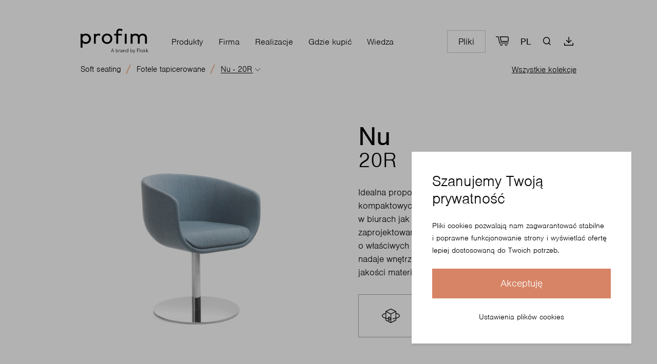

--- FILE ---
content_type: text/html; charset=utf-8
request_url: https://www.profim.pl/produkty/soft-seating/fotele/nu-20r-fotele-soft-seating
body_size: 40388
content:
<!doctype html>
<html data-n-head-ssr lang="pl" data-n-head="%7B%22lang%22:%7B%22ssr%22:%22pl%22%7D%7D">
  <head >
    <title>Nu 20R Profim - idealne proporcje i organiczny kształt</title><meta data-n-head="ssr" charset="utf-8"><meta data-n-head="ssr" name="viewport" content="width=device-width, initial-scale=1"><meta data-n-head="ssr" data-hid="google-site-verification" name="google-site-verification" content="4JEYFHaQyxbjw7opAUYmYi0_6qlxI0jnEVKWhelHwOM"><meta data-n-head="ssr" data-hid="google-site-verification-ext" name="google-site-verification" content="1cAXEBBqXHzEVkY2cYBAhfGu2uqZnXJvbfIyGM8wU9s"><meta data-n-head="ssr" data-hid="charset" charset="utf-8"><meta data-n-head="ssr" data-hid="mobile-web-app-capable" name="mobile-web-app-capable" content="yes"><meta data-n-head="ssr" data-hid="apple-mobile-web-app-title" name="apple-mobile-web-app-title" content="Profim"><meta data-n-head="ssr" data-hid="theme-color" name="theme-color" content="#ffffff"><meta data-n-head="ssr" data-hid="og:site_name" name="og:site_name" property="og:site_name" content="Profim"><meta data-n-head="ssr" name="description" data-hid="description" content="Idealna propozycja dla przestrzeni, które wymagają kompaktowych rozwiązań. Sprawdzi się zarówno w biurach jak i hotelowym lobby. Model Nu, zaprojektowany przez Paula Brooksa to fotel o właściwych proporcjach i organicznym kształcie, który nadaje wnętrzu elegancji. Wykonany został z najlepszej jakości materiałów."><meta data-n-head="ssr" property="og:title" data-hid="og:title" content="Nu 20R Profim - idealne proporcje i organiczny kształt"><meta data-n-head="ssr" property="og:description" data-hid="og:description" content="Idealna propozycja dla przestrzeni, które wymagają kompaktowych rozwiązań. Sprawdzi się zarówno w biurach jak i hotelowym lobby. Model Nu, zaprojektowany przez Paula Brooksa to fotel o właściwych proporcjach i organicznym kształcie, który nadaje wnętrzu elegancji. Wykonany został z najlepszej jakości materiałów."><meta data-n-head="ssr" property="og:type" data-hid="og:type" content="website"><meta data-n-head="ssr" name="twitter:card" data-hid="twitter:card" content="summary"><meta data-n-head="ssr" name="twitter:site" data-hid="twitter:site" content="@visual"><meta data-n-head="ssr" name="twitter:title" data-hid="twitter:title" content="Nu 20R Profim - idealne proporcje i organiczny kształt"><meta data-n-head="ssr" name="twitter:description" data-hid="twitter:description" content="Idealna propozycja dla przestrzeni, które wymagają kompaktowych rozwiązań. Sprawdzi się zarówno w biurach jak i hotelowym lobby. Model Nu, zaprojektowany przez Paula Brooksa to fotel o właściwych proporcjach i organicznym kształcie, który nadaje wnętrzu elegancji. Wykonany został z najlepszej jakości materiałów."><meta data-n-head="ssr" property="og:url" data-hid="og:url" content="https://www.profim.pl/produkty/soft-seating/fotele/nu-20r-fotele-soft-seating"><meta data-n-head="ssr" property="og:image" data-hid="og:image" content="https://api.profim.pl/media/cache/resolve/general_tablet_inset/uploads/images/products/nu/20r/main/nu-20r-chrome-1-jpg.jpg"><meta data-n-head="ssr" name="twitter:image" data-hid="twitter:image" content="https://api.profim.pl/media/cache/resolve/general_tablet_inset/uploads/images/products/nu/20r/main/nu-20r-chrome-1-jpg.jpg"><meta data-n-head="ssr" name="twitter:image:alt" data-hid="twitter:image:alt" content="Nu 20R Profim - idealne proporcje i organiczny kształt"><link data-n-head="ssr" rel="icon" type="image/x-icon" href="/favicon.ico"><link data-n-head="ssr" rel="stylesheet" href="https://use.typekit.net/ore3lmt.css"><link data-n-head="ssr" data-hid="shortcut-icon" rel="shortcut icon" href="/_nuxt/icons/icon_64x64.f162be.png"><link data-n-head="ssr" data-hid="apple-touch-icon" rel="apple-touch-icon" href="/_nuxt/icons/icon_512x512.f162be.png" sizes="512x512"><link data-n-head="ssr" rel="manifest" href="/_nuxt/manifest.bbffc0cf.json" data-hid="manifest"><link data-n-head="ssr" rel="canonical" href="https://www.profim.pl/produkty/soft-seating/fotele/nu-20r-fotele-soft-seating"><link rel="preload" href="/_nuxt/b800f24.js" as="script"><link rel="preload" href="/_nuxt/601e8b4.js" as="script"><link rel="preload" href="/_nuxt/797a48c.js" as="script"><link rel="preload" href="/_nuxt/8d044ad.js" as="script"><link rel="preload" href="/_nuxt/171dc85.js" as="script"><link rel="preload" href="/_nuxt/b94d8de.js" as="script"><style data-vue-ssr-id="76bda88a:0 583f3138:0 065bc168:0 aa50fadc:0 416f200c:0 4188bb53:0 171517ed:0 7c39a942:0 2acdf8cf:0 31a3f64c:0 61b7286b:0 bee22508:0 423d1684:0 49746b0d:0 8dbb4548:0 34d6fe94:0 2fb7035d:0 3af29a7e:0 3b222716:0 8eb92178:0 25e2abd8:0 53bc67a5:0 35a9cad6:0 3fed4092:0 1071ef19:0 51ef874b:0 443dab8c:0 6346ac78:0 38d1d151:0 27efa316:0 40cc6705:0 6fcea428:0 241804fe:0 5eadce2c:0 57c6776b:0 9a4b37f2:0 48583248:0 5395f910:0 4575640f:0 2ff8e862:0 0f17d6a6:0 195bb830:0 e7826f58:0 0ff7e283:0 fd34a702:0 42422a42:0 745c1a34:0 24c7a212:0 98578676:0 ef5fd5a8:0 f57418ee:0 43248362:0 2eb84a8d:0 b524eb18:0 10d0299c:0 b129a64c:0 0e1e064e:0">/*! normalize.css v8.0.0 | MIT License | github.com/necolas/normalize.css */html{line-height:1.15;-webkit-text-size-adjust:100%}body{margin:0}h1{font-size:2em}hr{box-sizing:content-box;height:0;overflow:visible}pre{font-family:monospace,monospace;font-size:1em}a{background-color:transparent}abbr[title]{border-bottom:none;text-decoration:underline;text-decoration:underline dotted}b,strong{font-weight:bolder}code,kbd,samp{font-family:monospace,monospace;font-size:1em}small{font-size:80%}sub,sup{font-size:75%;line-height:0;position:relative;vertical-align:baseline}sub{bottom:-.25em}sup{top:-.5em}img{border-style:none}button,input,optgroup,select,textarea{font-family:inherit;font-size:100%;line-height:1.15;margin:0}button,input{overflow:visible}button,select{text-transform:none}[type=button],[type=reset],[type=submit],button{-webkit-appearance:button}[type=button]::-moz-focus-inner,[type=reset]::-moz-focus-inner,[type=submit]::-moz-focus-inner,button::-moz-focus-inner{border-style:none;padding:0}[type=button]:-moz-focusring,[type=reset]:-moz-focusring,[type=submit]:-moz-focusring,button:-moz-focusring{outline:1px dotted ButtonText}fieldset{padding:.35em .75em .625em}legend{box-sizing:border-box;color:inherit;display:table;max-width:100%;padding:0;white-space:normal}progress{vertical-align:baseline}textarea{overflow:auto}[type=checkbox],[type=radio]{box-sizing:border-box;padding:0}[type=number]::-webkit-inner-spin-button,[type=number]::-webkit-outer-spin-button{height:auto}[type=search]{-webkit-appearance:textfield;outline-offset:-2px}[type=search]::-webkit-search-decoration{-webkit-appearance:none}::-webkit-file-upload-button{-webkit-appearance:button;font:inherit}details{display:block}summary{display:list-item}[hidden],template{display:none}*,:after,:before{box-sizing:border-box;margin:0}body,html{font-size:10px;font-family:"nimbus-sans",sans-serif}pre{font-family:Consolas,monospace;font-size:12px;white-space:pre-wrap;overflow-x:auto;color:#eee;background:#141414;padding:1em;line-height:1.25}.swal2-container>.swal2-popup{font-family:"nimbus-sans",sans-serif;font-weight:300;font-size:1.6rem;border-radius:0}.swal2-container>.swal2-popup .swal2-confirm{background-color:#000}.swal2-container>.swal2-popup .swal2-title{font-weight:400;color:#000}.swal2-container>.swal2-popup button{border-radius:0;outline:none;box-shadow:none}.swal2-container>.swal2-popup button:focus{box-shadow:none}
.nuxt-progress{position:fixed;top:0;left:0;right:0;height:2px;width:0;opacity:1;transition:width .1s,opacity .4s;background-color:#000;z-index:999999}.nuxt-progress.nuxt-progress-notransition{transition:none}.nuxt-progress-failed{background-color:red}
.LayoutProduct__link__FHI4e{text-decoration:underline;text-decoration-thickness:1px}@media(max-width:640px){.LayoutProduct__link__FHI4e{display:none}}
.LayoutHeader__header__uOM8z{position:absolute;top:0;left:0;right:0;width:100%;margin:0 auto;z-index:100;padding-top:55px;overflow:visible;opacity:0;transition:opacity 1s .5s}.LayoutHeader__header__uOM8z.LayoutHeader__loaded__poYpW{opacity:1}.LayoutHeader__header__uOM8z:before{content:"";width:100%;height:100%;background:#fff;opacity:0;display:block;z-index:-1;position:absolute;left:0;top:0;bottom:0;transition:opacity .1s ease-in;box-shadow:0 0 10px 0 rgba(0,0,0,.1)}.LayoutHeader__header__uOM8z .LayoutHeader__overlay__Pq46M{position:fixed;top:0;left:0;bottom:0;right:0;height:100vh;width:100vw;background:rgba(39,39,39,.6);z-index:-2}.LayoutHeader__header__uOM8z .LayoutHeader__nav__zuz-L,.LayoutHeader__headerContent__e6Oi8{display:flex;justify-content:space-between;align-items:center}.LayoutHeader__header__uOM8z .LayoutHeader__nav__zuz-L .LayoutHeader__logo__WRaDK{transition:width .2s;height:auto}.LayoutHeader__header__uOM8z.LayoutHeader__scrolled__vBxtx{position:fixed;padding-top:10px;padding-bottom:10px}.LayoutHeader__header__uOM8z.LayoutHeader__scrolled__vBxtx:before{opacity:1}.LayoutHeader__header__uOM8z.LayoutHeader__scrolled__vBxtx .LayoutHeader__nav__zuz-L .LayoutHeader__logo__WRaDK{width:117px}@media(max-width:1600px){.LayoutHeader__header__uOM8z .LayoutHeader__nav__zuz-L .LayoutHeader__logo__WRaDK{width:132px}.LayoutHeader__header__uOM8z .LayoutHeader__optionsFiles__ypG8U{margin-right:25px}.LayoutHeader__header__uOM8z .LayoutHeader__optionsLang__xU8Jt{margin-right:20px}.LayoutHeader__header__uOM8z .LayoutHeader__optionsSearch__pBmLs{margin-right:10px}.LayoutHeader__header__uOM8z.LayoutHeader__scrolled__vBxtx .LayoutHeader__nav__zuz-L .LayoutHeader__logo__WRaDK{width:110px}}@media(max-width:1210px){.LayoutHeader__header__uOM8z .LayoutHeader__navMain__e9PcZ{display:none}.LayoutHeader__header__uOM8z.LayoutHeader__mobileOpen__nU\+eJ{position:fixed}}@media(max-width:640px){.LayoutHeader__header__uOM8z{padding-top:20px}.LayoutHeader__header__uOM8z .LayoutHeader__nav__zuz-L .LayoutHeader__logo__WRaDK,.LayoutHeader__header__uOM8z.LayoutHeader__scrolled__vBxtx .LayoutHeader__nav__zuz-L .LayoutHeader__logo__WRaDK{width:105px}}
.WrapperDefault__wrapper__DVIZA{margin:auto;max-width:1714px;padding:0 157px;height:inherit}@media(max-width:1024px){.WrapperDefault__wrapper__DVIZA{padding:0 75px}}@media(max-width:640px){.WrapperDefault__wrapper__DVIZA{padding:0 28px}}
.IconLogo__svg__SJaae{transition:fill .2s;fill:#000}.IconLogo__svg__SJaae.IconLogo__light__usOH6{fill:#fff}
.NavigationMain__list__8DQlm{list-style-type:none;display:flex;padding-left:105px}.NavigationMain__listItem__J870y{font-size:1.8rem;font-weight:300}.NavigationMain__listItemLink__fAp6J{text-decoration:none;color:#000;margin:0 25px;transition:color .2s;font-size:1.8rem}.NavigationMain__listItem__J870y:first-of-type .NavigationMain__listItemLink__fAp6J{margin-left:0}.NavigationMain__listItem__J870y:last-of-type .NavigationMain__listItemLink__fAp6J{margin-right:0}.NavigationMain__list__8DQlm.NavigationMain__light__UulyM .NavigationMain__listItemLink__fAp6J{color:#fff}@media(max-width:1600px){.NavigationMain__list__8DQlm{padding-left:65px}.NavigationMain__listItemLink__fAp6J{margin:0 15px;font-size:1.7rem}.NavigationMain__list__8DQlm.NavigationMain__scrolled__4QX8c{padding-left:40px}}@media(max-width:1440px){.NavigationMain__list__8DQlm{padding-left:45px}.NavigationMain__listItemLink__fAp6J{margin:0 15px}}@media(max-width:1210px){.NavigationMain__list__8DQlm{padding-left:25px}.NavigationMain__listItemLink__fAp6J{margin:0 12px}}
.ButtonUnderline__underline__ZIvBN{text-decoration:none;color:#000;display:inline-block;padding:10px 0;position:relative;font-weight:300;cursor:pointer}.ButtonUnderline__underline__ZIvBN button{background-color:transparent;border:0}.ButtonUnderline__underline__ZIvBN:before{content:"";height:2px;background-color:#d6a596;position:absolute;bottom:0;left:0;opacity:0;width:0;transition:.3s}.ButtonUnderline__underline__ZIvBN:hover:before,.ButtonUnderline__underlineActive__hKeJf:before{width:100%;opacity:1}
a{color:inherit;text-decoration:inherit}
.NavigationMainOptions__options__4cdwr{display:flex;align-items:center}.NavigationMainOptions__options__4cdwr .NavigationMainOptions__mobileButton__5TNlx{display:none}.NavigationMainOptions__optionsFiles__6jVqn{margin-right:15px;z-index:0}.NavigationMainOptions__optionsSearch__CXvEF{margin-right:20px}.NavigationMainOptions__optionsDownload__heWiZ{position:relative;border:none;background:unset}.NavigationMainOptions__optionsDownloadCount__\+rsPk{position:absolute;top:0;right:-10px;color:#fff;background-color:#7ca0b0;padding:3px;border-radius:60px;min-width:18px;min-height:18px;font-size:1.2rem;font-weight:300;cursor:pointer;transition:background-color .1s}.NavigationMainOptions__optionsDownloadLabel__RP3mj{opacity:0;transition:opacity .2s linear}.NavigationMainOptions__optionsDownload__heWiZ:hover .NavigationMainOptions__optionsDownloadLabel__RP3mj{opacity:1}.NavigationMainOptions__optionsDownload__heWiZ:hover .NavigationMainOptions__optionsDownloadCount__\+rsPk{background-color:#000}.NavigationMainOptions__options__4cdwr.NavigationMainOptions__light__fiTjT .NavigationMainOptions__optionsDownload__heWiZ:hover .NavigationMainOptions__optionsDownloadCount__\+rsPk{color:#000;background-color:#fff}.NavigationMainOptions__options__4cdwr.NavigationMainOptions__light__fiTjT .NavigationMainOptions__mobileButton__5TNlx{color:#fff}.NavigationMainOptions__optionsShop__lwaqz{margin-right:35px;padding:10px;position:relative}.NavigationMainOptions__optionsShopLabel__z7fmS{opacity:0;transition:opacity .2s linear}.NavigationMainOptions__optionsShop__lwaqz:hover .NavigationMainOptions__optionsShopLabel__z7fmS{opacity:1}@media(max-width:1600px){.NavigationMainOptions__optionsFiles__6jVqn{margin-right:20px}.NavigationMainOptions__optionsSearch__CXvEF{margin-right:0;padding:0}.NavigationMainOptions__optionsDownload__heWiZ{margin-right:-10px}.NavigationMainOptions__optionsShop__lwaqz{margin-right:23px;padding:10px 0}}@media(max-width:1210px){.NavigationMainOptions__options__4cdwr .NavigationMainOptions__mobileButton__5TNlx{border:none;background-color:transparent;font-size:1.7rem;margin-left:58px;outline:none;display:flex;align-items:center;cursor:pointer;padding-top:2px}.NavigationMainOptions__options__4cdwr .NavigationMainOptions__mobileButton__5TNlx svg{margin-left:9px;margin-top:1px;width:16px;height:12px}.NavigationMainOptions__optionsShop__lwaqz{margin-right:26px}.NavigationMainOptions__optionsFiles__6jVqn{margin-right:22px}.NavigationMainOptions__optionsDownloadLabel__RP3mj,.NavigationMainOptions__optionsShopLabel__z7fmS{display:none}}@media(max-width:640px){.NavigationMainOptions__options__4cdwr .NavigationMainOptions__mobileButton__5TNlx{margin-left:0;margin-bottom:3px}.NavigationMainOptions__options__4cdwr .NavigationMainOptions__mobileButton__5TNlx svg{margin-left:0;margin-top:0}.NavigationMainOptions__options__4cdwr .NavigationMainOptions__mobileButtonLabel__309K4{display:none}.NavigationMainOptions__optionsShop__lwaqz{margin-right:25px}.NavigationMainOptions__optionsSearch__CXvEF svg{width:14px;height:14px}.NavigationMainOptions__optionsDownload__heWiZ,.NavigationMainOptions__optionsFiles__6jVqn{display:none}}
.ButtonSecondary__secondary__HlKzG.ButtonSecondary__secondary__HlKzG{border-bottom:#b3c2a8;transition:all .2s ease-out;position:relative;display:inline-block;color:#fff;background-color:transparent;padding:17px 24px 18px;z-index:1;font-weight:300}.ButtonSecondary__secondary__HlKzG.ButtonSecondary__secondary__HlKzG .ButtonSecondary__secondaryBefore__YGXua{width:0;transition:all .2s ease-out;z-index:-1}.ButtonSecondary__secondary__HlKzG.ButtonSecondary__secondary__HlKzG .ButtonSecondary__secondaryAfter__7grC4,.ButtonSecondary__secondary__HlKzG.ButtonSecondary__secondary__HlKzG .ButtonSecondary__secondaryBefore__YGXua{display:block;height:100%;position:absolute;bottom:0;left:0;top:0;background-color:#d68465}.ButtonSecondary__secondary__HlKzG.ButtonSecondary__secondary__HlKzG .ButtonSecondary__secondaryAfter__7grC4{width:100%;z-index:-2;right:0}.ButtonSecondary__secondary__HlKzG.ButtonSecondary__secondary__HlKzG[disabled]{opacity:.5;cursor:not-allowed}.ButtonSecondary__secondary__HlKzG.ButtonSecondary__secondary__HlKzG:hover:not([disabled]) .ButtonSecondary__secondaryBefore__YGXua{width:100%;background-color:#303030}.ButtonSecondary__secondary__HlKzG.ButtonSecondary__secondaryDark__guH0h .ButtonSecondary__secondaryAfter__7grC4,.ButtonSecondary__secondary__HlKzG.ButtonSecondary__secondaryDark__guH0h .ButtonSecondary__secondaryBefore__YGXua{background-color:#000}.ButtonSecondary__secondary__HlKzG.ButtonSecondary__secondaryDark__guH0h:hover:not([disabled]) .ButtonSecondary__secondaryBefore__YGXua{background-color:#9bb9c7}.ButtonSecondary__secondary__HlKzG.ButtonSecondary__secondaryLight__Sh3Ih{color:#000;border:1px solid #a7a9ab}.ButtonSecondary__secondary__HlKzG.ButtonSecondary__secondaryLight__Sh3Ih .ButtonSecondary__secondaryAfter__7grC4,.ButtonSecondary__secondary__HlKzG.ButtonSecondary__secondaryLight__Sh3Ih .ButtonSecondary__secondaryBefore__YGXua{background-color:#fff}.ButtonSecondary__secondary__HlKzG.ButtonSecondary__secondaryLight__Sh3Ih:hover:not([disabled]){color:#fff;border-color:#000}.ButtonSecondary__secondary__HlKzG.ButtonSecondary__secondaryLight__Sh3Ih:hover:not([disabled]) .ButtonSecondary__secondaryBefore__YGXua{background-color:#000}.ButtonSecondary__secondary__HlKzG.ButtonSecondary__secondaryCyan__uPBMC{color:#fff;background:transparent}.ButtonSecondary__secondary__HlKzG.ButtonSecondary__secondaryCyan__uPBMC .ButtonSecondary__secondaryBefore__YGXua{width:100%;background-color:#7ca0b0}.ButtonSecondary__secondary__HlKzG.ButtonSecondary__secondaryCyan__uPBMC .ButtonSecondary__secondaryAfter__7grC4{display:none}.ButtonSecondary__secondary__HlKzG.ButtonSecondary__secondaryCyan__uPBMC:hover:not([disabled]) .ButtonSecondary__secondaryBefore__YGXua{background-color:#92b0bd}.ButtonSecondary__secondary__HlKzG.ButtonSecondary__secondaryVisibleOnHover__llXP\+{opacity:0}.ButtonSecondary__secondary__HlKzG.ButtonSecondary__secondaryVisibleOnHover__llXP\+ .ButtonSecondary__secondaryBefore__YGXua{transform-origin:0 0;transform:scaleX(0)}.ButtonSecondary__secondary__HlKzG.ButtonSecondary__secondaryVisibleOnHover__llXP\+:hover:not([disabled]){opacity:1}.ButtonSecondary__secondary__HlKzG.ButtonSecondary__secondaryVisibleOnHover__llXP\+:hover:not([disabled]) .ButtonSecondary__secondaryBefore__YGXua{transform:scaleX(1)}.ButtonSecondary__secondary__HlKzG.ButtonSecondary__secondarySmall__WJPcY{font-size:1.8rem;padding:11px 21px}.ButtonSecondary__secondary__HlKzG.ButtonSecondary__secondaryBig__yFRk6{padding:27px 29px}.ButtonSecondary__secondary__HlKzG.ButtonSecondary__secondaryLarge__JQ4pD{padding:27px 45px}.ButtonSecondary__secondary__HlKzG.ButtonSecondary__secondaryTransparent__q2e6b{color:#000;border:1px solid rgba(0,0,0,.2);background-color:transparent}.ButtonSecondary__secondary__HlKzG.ButtonSecondary__secondaryTransparent__q2e6b .ButtonSecondary__secondaryBefore__YGXua{background-color:#fff}.ButtonSecondary__secondary__HlKzG.ButtonSecondary__secondaryTransparent__q2e6b .ButtonSecondary__secondaryAfter__7grC4{background-color:transparent}.ButtonSecondary__secondary__HlKzG.ButtonSecondary__secondaryTransparent__q2e6b:hover:not([disabled]){color:#fff;border-color:#7ca0b0}.ButtonSecondary__secondary__HlKzG.ButtonSecondary__secondaryTransparent__q2e6b:hover:not([disabled]) .ButtonSecondary__secondaryBefore__YGXua{background-color:#7ca0b0}.ButtonSecondary__secondary__HlKzG.ButtonSecondary__secondaryTransparentLight__15SEm{border-color:hsla(0,0%,100%,.3);color:#fff}.ButtonSecondary__secondary__HlKzG.ButtonSecondary__secondaryTransparentDark__v\+4Kg:hover:not([disabled]){border-color:#000}.ButtonSecondary__secondary__HlKzG.ButtonSecondary__secondaryTransparentDark__v\+4Kg:hover:not([disabled]) .ButtonSecondary__secondaryBefore__YGXua{background-color:#000}.ButtonSecondary__secondary__HlKzG.ButtonSecondary__secondaryTransparentRed__aGsmo{color:#000;border:1px solid rgba(0,0,0,.2);background-color:transparent}.ButtonSecondary__secondary__HlKzG.ButtonSecondary__secondaryTransparentRed__aGsmo .ButtonSecondary__secondaryAfter__7grC4{background-color:transparent}.ButtonSecondary__secondary__HlKzG.ButtonSecondary__secondaryTransparentRed__aGsmo:hover:not([disabled]){border-color:#d6a596;color:#fff}.ButtonSecondary__secondary__HlKzG.ButtonSecondary__secondaryTransparentRed__aGsmo:hover:not([disabled]) .ButtonSecondary__secondaryBefore__YGXua{background-color:#d6a596}.ButtonSecondary__secondary__HlKzG.ButtonSecondary__secondaryTransparentRed__aGsmo:hover:not([disabled]) svg{fill:#fff}.ButtonSecondary__secondary__HlKzG.ButtonSecondary__secondaryBlue__fC\+PH .ButtonSecondary__secondaryAfter__7grC4,.ButtonSecondary__secondary__HlKzG.ButtonSecondary__secondaryBlue__fC\+PH .ButtonSecondary__secondaryBefore__YGXua{background-color:#407098}.ButtonSecondary__secondary__HlKzG.ButtonSecondary__secondaryBlue__fC\+PH:hover:not([disabled]) .ButtonSecondary__secondaryBefore__YGXua{background-color:#303030}.ButtonSecondary__secondary__HlKzG.ButtonSecondary__secondaryCenteredContent__D1t4e{display:inline-flex;align-items:center}@media(max-width:1210px){.ButtonSecondary__secondary__HlKzG.ButtonSecondary__secondaryLarge__JQ4pD{padding:25px 20px}}@media(max-width:900px){.ButtonSecondary__secondary__HlKzG.ButtonSecondary__secondaryBig__yFRk6{padding:25px 33px}}@media(max-width:640px){.ButtonSecondary__secondary__HlKzG.ButtonSecondary__secondaryNoHoverMobile__7pmSX.ButtonSecondary__secondaryTransparent__q2e6b{color:#000;border:1px solid rgba(0,0,0,.2);background-color:transparent}.ButtonSecondary__secondary__HlKzG.ButtonSecondary__secondaryNoHoverMobile__7pmSX.ButtonSecondary__secondaryTransparent__q2e6b:hover:not([disabled]) .ButtonSecondary__secondaryBefore__YGXua{background-color:transparent}}
.BaseButton__button__jqnZu{font-size:2.2rem;font-weight:300;cursor:pointer;text-decoration:none;border:none;outline:none;background-color:transparent;color:#000;text-align:center;display:inline-block}@media(max-width:1440px){.BaseButton__button__jqnZu{font-size:2rem}}@media(max-width:900px){.BaseButton__button__jqnZu{font-size:2rem}}@media(max-width:640px){.BaseButton__button__jqnZu{font-size:1.6rem}}
.IconBasket__light__9WXEb{fill:#fff}
.Tooltip__label__bw1ev{top:calc(-100% - 5px);background-color:#fff;white-space:nowrap;box-shadow:0 4px 26px rgba(0,0,0,.26);padding:8px 11px;color:#000}.Tooltip__label__bw1ev,.Tooltip__label__bw1ev:after{position:absolute;left:50%;transform:translateX(-50%)}.Tooltip__label__bw1ev:after{border:7px solid transparent;border-top-color:#fff;content:"";top:100%}
.Typo__typo__zW9ma{font-weight:300;font-size:1.6rem}.Typo__typo__zW9ma.Typo__white__auZt7{color:#fff}.Typo__typo__zW9ma.Typo__title-1__k-y8N,.Typo__typo__zW9ma h1{font-size:7.2rem;font-weight:400}.Typo__typo__zW9ma.Typo__title-2__vI4ag,.Typo__typo__zW9ma h2{font-size:4.6rem;font-weight:400}.Typo__typo__zW9ma.Typo__title-3__2\+FnU,.Typo__typo__zW9ma h3{font-size:3.6rem;font-weight:400}.Typo__typo__zW9ma.Typo__title-4__K6Ibv,.Typo__typo__zW9ma h4{font-size:2.8rem;font-weight:400}.Typo__typo__zW9ma.Typo__title-5__XdeF6,.Typo__typo__zW9ma h5{font-size:1.8rem;font-weight:400}.Typo__typo__zW9ma p{font-weight:inherit;color:inherit;font-size:inherit}.Typo__typo__zW9ma.Typo__slider__oC5zU>div,.Typo__typo__zW9ma.Typo__slider__oC5zU>h1{font-size:10.2rem;line-height:10.32rem}.Typo__typo__zW9ma.Typo__caption__jwsLb{font-weight:300;font-size:1.8rem}.Typo__typo__zW9ma.Typo__subtitle1__A0P58,.Typo__typo__zW9ma.Typo__subtitle__ikVBb h2{font-size:6.6rem;font-weight:300}.Typo__typo__zW9ma.Typo__subtitle2__dtz2j,.Typo__typo__zW9ma.Typo__subtitle__ikVBb h3{font-size:5.2rem;font-weight:300}.Typo__typo__zW9ma.Typo__subtitle3__O7-m6,.Typo__typo__zW9ma.Typo__subtitle__ikVBb h4{font-size:4.6rem;font-weight:300}.Typo__typo__zW9ma.Typo__subtitle4__-lIZG,.Typo__typo__zW9ma.Typo__subtitle__ikVBb h5{font-size:3.8rem;font-weight:300}.Typo__typo__zW9ma.Typo__subtitle5__qTT6U,.Typo__typo__zW9ma.Typo__subtitle__ikVBb h6{font-size:2.2rem;font-weight:300}.Typo__typo__zW9ma.Typo__subtitle6__ylrWp{font-size:2rem;font-weight:300;line-height:3rem}.Typo__typo__zW9ma.Typo__bodyXL__P8VBi{font-size:2.8rem;line-height:4rem}.Typo__typo__zW9ma.Typo__bodyL__p3CVd{font-size:2rem;line-height:3rem}.Typo__typo__zW9ma.Typo__bodyM__Jdx0x{font-size:1.6rem;line-height:2.4rem}.Typo__typo__zW9ma.Typo__bodyS__xmkfg{font-size:1.4rem;line-height:2.2rem}@media(max-width:1440px){.Typo__typo__zW9ma.Typo__slider__oC5zU h1{font-size:7.2rem;line-height:7rem}.Typo__typo__zW9ma.Typo__title-1__k-y8N,.Typo__typo__zW9ma h1{font-size:5.2rem}.Typo__typo__zW9ma.Typo__title-2__vI4ag,.Typo__typo__zW9ma h2{font-size:3.8rem}.Typo__typo__zW9ma.Typo__title-3__2\+FnU,.Typo__typo__zW9ma h3{font-size:3rem}.Typo__typo__zW9ma.Typo__title-4__K6Ibv,.Typo__typo__zW9ma h4{font-size:2.5rem}.Typo__typo__zW9ma.Typo__title-5__XdeF6,.Typo__typo__zW9ma h5{font-size:1.8rem}.Typo__typo__zW9ma.Typo__bodyXL__P8VBi{font-size:2.4rem;line-height:3.6rem}.Typo__typo__zW9ma.Typo__bodyL__p3CVd{font-size:1.8rem;line-height:2.6rem}.Typo__typo__zW9ma.Typo__bodyM__Jdx0x{font-size:1.5rem;line-height:2.2rem}.Typo__typo__zW9ma.Typo__caption__jwsLb{font-size:1.7rem}.Typo__typo__zW9ma.Typo__subtitle1__A0P58,.Typo__typo__zW9ma.Typo__subtitle__ikVBb h2{font-size:5.6rem}.Typo__typo__zW9ma.Typo__subtitle2__dtz2j,.Typo__typo__zW9ma.Typo__subtitle__ikVBb h3{font-size:4.2rem}.Typo__typo__zW9ma.Typo__subtitle3__O7-m6,.Typo__typo__zW9ma.Typo__subtitle__ikVBb h4{font-size:3.6rem}.Typo__typo__zW9ma.Typo__subtitle4__-lIZG,.Typo__typo__zW9ma.Typo__subtitle__ikVBb h5{font-size:3rem}.Typo__typo__zW9ma.Typo__subtitle5__qTT6U,.Typo__typo__zW9ma.Typo__subtitle__ikVBb h6{font-size:2rem}.Typo__typo__zW9ma.Typo__subtitle6__ylrWp{font-size:1.6rem;line-height:2rem}}@media(max-width:900px){.Typo__typo__zW9ma.Typo__bodyXL__P8VBi{font-size:2.2rem;line-height:3.2rem}.Typo__typo__zW9ma.Typo__caption__jwsLb{font-size:1.7rem}.Typo__typo__zW9ma.Typo__subtitle1__A0P58,.Typo__typo__zW9ma.Typo__subtitle__ikVBb h2{font-size:4.6rem}.Typo__typo__zW9ma.Typo__subtitle4__-lIZG,.Typo__typo__zW9ma.Typo__subtitle__ikVBb h5{font-size:2.5rem}.Typo__typo__zW9ma.Typo__subtitle6__ylrWp{line-height:1.8rem}}@media(max-width:480px){.Typo__typo__zW9ma.Typo__slider__oC5zU h1{font-size:4.8rem;line-height:5rem}.Typo__typo__zW9ma.Typo__title-1__k-y8N,.Typo__typo__zW9ma h1{font-size:4.2rem}.Typo__typo__zW9ma.Typo__title-2__vI4ag,.Typo__typo__zW9ma h2{font-size:2.8rem}.Typo__typo__zW9ma.Typo__title-3__2\+FnU,.Typo__typo__zW9ma h3{font-size:2.5rem}.Typo__typo__zW9ma.Typo__title-4__K6Ibv,.Typo__typo__zW9ma h4{font-size:2rem}.Typo__typo__zW9ma.Typo__title-5__XdeF6,.Typo__typo__zW9ma h5{font-size:1.6rem}.Typo__typo__zW9ma.Typo__bodyXL__P8VBi{font-size:2rem;line-height:3rem}.Typo__typo__zW9ma.Typo__bodyL__p3CVd{font-size:1.6rem;line-height:2.4rem}.Typo__typo__zW9ma.Typo__bodyM__Jdx0x{font-size:1.2rem;line-height:1.8rem}.Typo__typo__zW9ma.Typo__caption__jwsLb{font-size:1.6rem}.Typo__typo__zW9ma.Typo__subtitle1__A0P58,.Typo__typo__zW9ma.Typo__subtitle__ikVBb h2{font-size:3.6rem}.Typo__typo__zW9ma.Typo__subtitle2__dtz2j,.Typo__typo__zW9ma.Typo__subtitle__ikVBb h3{font-size:3.2rem}.Typo__typo__zW9ma.Typo__subtitle3__O7-m6,.Typo__typo__zW9ma.Typo__subtitle__ikVBb h4{font-size:3rem}.Typo__typo__zW9ma.Typo__subtitle4__-lIZG,.Typo__typo__zW9ma.Typo__subtitle__ikVBb h5{font-size:2.5rem}.Typo__typo__zW9ma.Typo__subtitle5__qTT6U,.Typo__typo__zW9ma.Typo__subtitle__ikVBb h6{font-size:1.6rem}.Typo__typo__zW9ma.Typo__subtitle6__ylrWp{font-size:1.4rem}}
.NavigationLang__lang__Vn5M4{background-color:transparent;font-size:1.8rem;margin-right:38px;padding:0;position:relative}@media(max-width:1600px){.NavigationLang__lang__Vn5M4{margin-right:13px}}@media(max-width:1210px){.NavigationLang__lang__Vn5M4{margin-right:15px}}@media(max-width:640px){.NavigationLang__lang__Vn5M4{font-size:1.7rem;margin-right:15px}}.NavigationLang__toggle__sBi0B{text-transform:uppercase;cursor:pointer;outline:none;border:0;background:none;padding:0;margin:0}.NavigationLang__list__0qjYR{opacity:0;visibility:hidden;position:absolute;top:-12px;left:-16px;right:-16px;border:1px solid rgba(0,0,0,.2);list-style:none;padding:11px 15px 10px;margin:0;background-color:#fff;display:flex;flex-direction:column;transition:opacity .4s;width:max-content}.NavigationLang__list__0qjYR li{text-transform:uppercase;display:block;padding:3px 0;cursor:pointer;order:2}.NavigationLang__list__0qjYR a{display:block;transition:color .2s}.NavigationLang__list__0qjYR a:hover{color:#de9976}.NavigationLang__list__0qjYR span{order:0}.NavigationLang__open__Kvs77{opacity:1;visibility:visible}li.NavigationLang__current__Cgsku{order:1;margin-top:-3px}.NavigationLang__light__98RuI{color:#fff}.NavigationLang__light__98RuI .NavigationLang__list__0qjYR{color:#000;background-color:#fff}
.Search__search__Dc1Cg{outline:none;cursor:pointer;background-color:transparent;border:none;padding:10px}
.IconSearch__icon__B-NvF{width:15.53px;height:15.53px}.IconSearch__icon__B-NvF .IconSearch__group__rT8Nn{stroke:#000}.IconSearch__icon__B-NvF.IconSearch__light__WaiDm .IconSearch__group__rT8Nn{stroke:#fff}.IconSearch__icon__B-NvF.IconSearch__onModal__CHcYy{width:27.33px;height:27.33px}@media(max-width:1440px){.IconSearch__icon__B-NvF.IconSearch__onModal__CHcYy{width:24px;height:24px}}@media(max-width:640px){.IconSearch__icon__B-NvF.IconSearch__onModal__CHcYy{width:17px;height:17px}}
.DownloadIcon__download__EMyc2{outline:none;cursor:pointer;background-color:transparent;border:none;padding:10px}.DownloadIcon__download__EMyc2 .DownloadIcon__group__1L5wJ{stroke:#000}.DownloadIcon__download__EMyc2.DownloadIcon__light__JmmDj .DownloadIcon__group__1L5wJ{stroke:#fff}
.IconMenu__menu__IUqEw .IconMenu__group__4Il6J{stroke:#000}.IconMenu__menu__IUqEw.IconMenu__light__6eEId .IconMenu__group__4Il6J{stroke:#fff}
.NavigationMegamenu__dropdown__-xsCt{display:flex;flex-flow:row nowrap;position:relative;margin-bottom:-30px}.NavigationMegamenu__dropdownList__5Jplg{position:relative;top:0;right:0;box-shadow:0 3px 28px rgba(0,0,0,.06);opacity:0;transition:opacity .3s}.NavigationMegamenu__dropdownListOpen__tKmZx{opacity:1}.NavigationMegamenu__dropdownCurrent__rT0ah{margin-left:10px;cursor:pointer}.NavigationMegamenu__dropdownCurrent__rT0ah,.NavigationMegamenu__dropdownCurrentElement__jZXtG .NavigationMegamenu__typo__7FRRf{position:relative}.NavigationMegamenu__dropdownCurrentElement__jZXtG .NavigationMegamenu__typo__7FRRf:after{content:"";border:solid #000;border-width:2px 2px 0 0;display:block;width:10px;height:10px;position:absolute;top:6px;right:-20px;transform:rotate(135deg);transition:transform .3s,top .3s}.NavigationMegamenu__dropdownCurrentElement__jZXtG>div{text-decoration:underline;text-decoration-thickness:1px;display:inline-block}.NavigationMegamenu__dropdownCurrentOpen__RKG19 .NavigationMegamenu__typo__7FRRf:after{transform:rotate(-45deg);top:10px}.NavigationMegamenu__dropdownElement__nhnQO{cursor:pointer;background:#fff;padding:10px 20px}.NavigationMegamenu__megamenu__u7SGp{position:fixed;top:0;left:0;right:0;width:100%;height:100%;min-height:300px;z-index:-1;pointer-events:none}.NavigationMegamenu__megamenu__u7SGp .NavigationMegamenu__wrapper__p6NMd{padding:147px 0 40px;height:auto;position:relative}.NavigationMegamenu__megamenu__u7SGp .NavigationMegamenu__close__u3LWd{margin:0 auto;padding:31px 20px 7px;width:60px;cursor:pointer;opacity:0;transition:opacity 0s 0s}.NavigationMegamenu__megamenu__u7SGp .NavigationMegamenu__close__u3LWd svg{width:22px;height:22px}.NavigationMegamenu__megamenu__u7SGp .NavigationMegamenu__close__u3LWd svg g{transition:stroke .2s}.NavigationMegamenu__megamenu__u7SGp .NavigationMegamenu__close__u3LWd:hover svg g{stroke:#f1b890}.NavigationMegamenu__megamenu__u7SGp .NavigationMegamenu__sort__8P21V{border-bottom:1px solid #707070;margin-bottom:28px;position:relative}.NavigationMegamenu__megamenu__u7SGp .NavigationMegamenu__sortLabel__JDlm2{margin-bottom:16px}.NavigationMegamenu__megamenu__u7SGp .NavigationMegamenu__content__UWUL3{opacity:0;transition:opacity .3s;height:100%}.NavigationMegamenu__megamenu__u7SGp .NavigationMegamenu__contentWrapper__std7z{display:flex;flex-flow:row nowrap;justify-content:space-between;gap:1vw}.NavigationMegamenu__megamenu__u7SGp .NavigationMegamenu__content__UWUL3:before{content:"";width:100%;height:100%;background:#fff;transition:transform .3s;transform:translateY(-300px);position:absolute;left:0;right:0;top:0;bottom:0;z-index:-1;box-shadow:0 0 66px rgba(0,0,0,.06)}.NavigationMegamenu__megamenu__u7SGp .NavigationMegamenu__additional__5z9Im{display:flex;flex-flow:row wrap;padding-top:28px;margin-top:16px;width:100%;border-top:1px solid #707070}.NavigationMegamenu__megamenu__u7SGp .NavigationMegamenu__additionalItem__1ehsD{margin:2px 28px}.NavigationMegamenu__megamenu__u7SGp .NavigationMegamenu__additionalItem__1ehsD:first-child{margin-left:0}.NavigationMegamenu__megamenu__u7SGp .NavigationMegamenu__additionalItem__1ehsD .NavigationMegamenu__highlighted__amkdA{margin-bottom:0}.NavigationMegamenu__megamenu__u7SGp.NavigationMegamenu__active__-CbNE{pointer-events:all}.NavigationMegamenu__megamenu__u7SGp.NavigationMegamenu__active__-CbNE .NavigationMegamenu__content__UWUL3{opacity:1}.NavigationMegamenu__megamenu__u7SGp.NavigationMegamenu__active__-CbNE .NavigationMegamenu__content__UWUL3:before{transform:translateY(0)}.NavigationMegamenu__megamenu__u7SGp.NavigationMegamenu__active__-CbNE .NavigationMegamenu__close__u3LWd{opacity:1;transition:opacity .5s .2s}@media(max-width:1600px){.NavigationMegamenu__megamenu__u7SGp .NavigationMegamenu__content__UWUL3 .NavigationMegamenu__category__AL5Oj.NavigationMegamenu__small__bvzjH{margin-right:45px}.NavigationMegamenu__megamenu__u7SGp .NavigationMegamenu__content__UWUL3 .NavigationMegamenu__category__AL5Oj.NavigationMegamenu__small__bvzjH:last-child{margin-right:0}}@media(max-width:1440px){.NavigationMegamenu__megamenu__u7SGp .NavigationMegamenu__content__UWUL3 .NavigationMegamenu__category__AL5Oj{margin-right:47px}.NavigationMegamenu__megamenu__u7SGp .NavigationMegamenu__content__UWUL3 .NavigationMegamenu__category__AL5Oj.NavigationMegamenu__small__bvzjH{margin-right:38px}.NavigationMegamenu__megamenu__u7SGp .NavigationMegamenu__content__UWUL3 .NavigationMegamenu__categoryProductsLinkBorderTop__-v8LY{margin-right:-47px}}
.NavigationMegamenuCategories__category__f6q0r{display:flex;flex-direction:column;white-space:nowrap}.NavigationMegamenuCategories__category__f6q0r .NavigationMegamenuCategories__nameNoLink__ahVbd{display:block;margin-bottom:30px}.NavigationMegamenuCategories__category__f6q0r:last-child,.NavigationMegamenuCategories__category__f6q0r:last-child .NavigationMegamenuCategories__categoryProductsLinkBorderTop__QXkG2{margin-right:0}.NavigationMegamenuCategories__categoryTitle__M3HeJ{margin-bottom:20px}.NavigationMegamenuCategories__categoryTitle__M3HeJ .NavigationMegamenuCategories__buttonUnderline__6Ixsa{padding-top:0}.NavigationMegamenuCategories__categoryTitle__M3HeJ .NavigationMegamenuCategories__name__QQed7{font-weight:400;padding-top:0}.NavigationMegamenuCategories__categoryProductsLink__SPtHL{margin-bottom:16px;display:block}.NavigationMegamenuCategories__categoryProductsLink__SPtHL .NavigationMegamenuCategories__buttonUnderline__6Ixsa{padding:0 0 3px}.NavigationMegamenuCategories__categoryProductsLinkBorderTop__QXkG2{border-top:1px solid #707070;margin-top:30px;padding-top:30px;margin-right:-80px}
.DownloadBasket__basket__nIHJl{position:absolute;top:0;left:0;right:0;width:100%;height:100%;min-height:300px;z-index:-1;pointer-events:none}.DownloadBasket__basket__nIHJl .DownloadBasket__wrapper__\+zkld{padding:170px 0 40px;height:auto;position:relative}.DownloadBasket__basket__nIHJl .DownloadBasket__actions__4fmXs{opacity:0;transition:opacity 0s 0s;margin-top:30px;width:100%;position:relative;text-align:center}.DownloadBasket__basket__nIHJl .DownloadBasket__actionsClose__qU1U4{width:60px;padding:20px 20px 7px;cursor:pointer;margin:0 auto;border:none;outline:none;background:none}.DownloadBasket__basket__nIHJl .DownloadBasket__actionsClose__qU1U4 svg{width:22px;height:22px}.DownloadBasket__basket__nIHJl .DownloadBasket__actionsClose__qU1U4 svg g{transition:stroke .2s}.DownloadBasket__basket__nIHJl .DownloadBasket__actionsClose__qU1U4:hover svg g{stroke:#f1b890}.DownloadBasket__basket__nIHJl .DownloadBasket__actionsMore__9hXJz{position:absolute;right:0;bottom:0}.DownloadBasket__basket__nIHJl .DownloadBasket__content__49Q5E{display:flex;flex-flow:row wrap;opacity:0;transition:opacity .3s;height:100%}.DownloadBasket__basket__nIHJl .DownloadBasket__content__49Q5E:before{content:"";width:100%;height:100%;background:#fff;transition:transform .3s;transform:translateY(-300px);position:absolute;left:0;right:0;top:0;bottom:0;z-index:-1;box-shadow:0 0 66px rgba(0,0,0,.06)}.DownloadBasket__basket__nIHJl .DownloadBasket__contentTitle__3HEn2{width:100%;border-bottom:1px solid rgba(0,0,0,.33);padding-bottom:30px;margin-bottom:30px;font-size:2.8rem;font-weight:400}.DownloadBasket__basket__nIHJl .DownloadBasket__contentTitle__3HEn2 span{color:#d6a596;font-weight:400}.DownloadBasket__basket__nIHJl .DownloadBasket__contentFiles__wQpmp{width:100%;display:flex;flex-flow:row wrap;position:relative}.DownloadBasket__basket__nIHJl.DownloadBasket__active__pKnMH{pointer-events:all}.DownloadBasket__basket__nIHJl.DownloadBasket__active__pKnMH .DownloadBasket__content__49Q5E{opacity:1}.DownloadBasket__basket__nIHJl.DownloadBasket__active__pKnMH .DownloadBasket__content__49Q5E:before{transform:translateY(0)}.DownloadBasket__basket__nIHJl.DownloadBasket__active__pKnMH .DownloadBasket__actions__4fmXs{opacity:1;transition:opacity .5s .2s}@media(max-width:1210px){.DownloadBasket__basket__nIHJl .DownloadBasket__wrapper__\+zkld{padding-top:145px}.DownloadBasket__basket__nIHJl .DownloadBasket__contentFiles__wQpmp{flex-flow:column}.DownloadBasket__basket__nIHJl .DownloadBasket__contentFilesItem__YwTeQ{display:none}.DownloadBasket__basket__nIHJl .DownloadBasket__contentFilesItem__YwTeQ:nth-child(-n+4){display:flex}.DownloadBasket__basket__nIHJl .DownloadBasket__contentTitle__3HEn2{padding-bottom:25px;letter-spacing:-.9px}.DownloadBasket__basket__nIHJl .DownloadBasket__actions__4fmXs{margin-top:0}.DownloadBasket__basket__nIHJl .DownloadBasket__actionsMore__9hXJz{position:relative;text-align:left;margin-bottom:40px}}.DownloadBasket__overlay__uta6g{position:fixed;top:0;left:0;right:0;bottom:0;z-index:-2;visibility:hidden}.DownloadBasket__overlay__uta6g.DownloadBasket__active__pKnMH{visibility:visible}
.IconArrow__iconSvg__nSlYn{display:initial;stroke:#000}.IconArrow__iconSvg__nSlYn.IconArrow__breadcrumbs__ubflQ{position:absolute;right:0;top:9px;transform-origin:50% 45%;transform:scale(.7) rotate(0);transition:transform .2s}.IconArrow__iconSvgIsOpen__GSDw-.IconArrow__breadcrumbs__ubflQ{transform:scale(.7) rotate(180deg)}.IconArrow__icon__Q4HTb.IconArrow__light__W5PFH{stroke:#fff}.IconArrow__icon__Q4HTb.IconArrow__right__7dYIT{transform:rotate(-90deg)}@media(max-width:1440px){.IconArrow__iconSvg__nSlYn.IconArrow__breadcrumbs__ubflQ{top:5px;transform:scale(.5) rotate(0)}.IconArrow__iconSvgIsOpen__GSDw-.IconArrow__breadcrumbs__ubflQ{transform:scale(.5) rotate(180deg)}}
.slide-in-enter-active,.slide-in-leave-active{transition:all .3s ease}.slide-in-enter,.slide-in-leave-to{transform:translateX(100%)}.slide-enter-active,.slide-leave-active{position:absolute}.slide-enter,.slide-leave-to{transform:scaleY(0)}
.NavigationMobile__navigation__EWmbZ{background:#fff;position:absolute;top:0;left:0;bottom:0;width:100%;height:100vh;padding-top:55px}.NavigationMobile__navigation__EWmbZ .NavigationMobile__wrapper__eOnme{overflow-y:auto;max-height:100%}.NavigationMobile__navigation__EWmbZ .NavigationMobile__nav__lL3bP{display:flex;justify-content:space-between;align-items:center}.NavigationMobile__navigation__EWmbZ .NavigationMobile__nav__lL3bP .NavigationMobile__logo__lAKdy{width:144px;height:auto}.NavigationMobile__navigation__EWmbZ .NavigationMobile__optionsMobile__9ukFu{display:none}@media(max-width:640px){.NavigationMobile__navigation__EWmbZ{padding-top:20px}.NavigationMobile__navigation__EWmbZ .NavigationMobile__optionsMobile__9ukFu{margin-top:25px;display:flex;flex-flow:row;justify-content:space-between;align-items:center}.NavigationMobile__navigation__EWmbZ .NavigationMobile__optionsMobileDownload__nilYL{position:relative;padding-right:20px}.NavigationMobile__navigation__EWmbZ .NavigationMobile__optionsMobileDownloadCount__envO5{display:inline-block;margin-left:5px;background-color:#7ca0b0;padding:3px;border-radius:50%;font-size:1.2rem;font-weight:300;color:#fff}.NavigationMobile__navigation__EWmbZ .NavigationMobile__optionsMobileDownload__nilYL:hover .NavigationMobile__optionsMobileDownloadCount__envO5{background-color:#000}.NavigationMobile__navigation__EWmbZ .NavigationMobile__nav__lL3bP .NavigationMobile__logo__lAKdy{width:105px}}
.NavigationMobileOptions__options__h0wKH{display:flex;align-items:center}.NavigationMobileOptions__optionsFiles__nnyNu{margin-right:22px}.NavigationMobileOptions__optionsSearch__R-Y\+I{margin-right:10px}.NavigationMobileOptions__optionsShop__tOk4f{margin-right:26px;padding:10px 0}.NavigationMobileOptions__optionsDownload__V5CHd{position:relative;border:none;background:unset}.NavigationMobileOptions__optionsDownloadCount__8XUzh{position:absolute;top:0;right:-10px;color:#fff;background-color:#7ca0b0;padding:3px;border-radius:60px;min-width:18px;min-height:18px;font-size:1.2rem;font-weight:300;cursor:pointer;transition:background-color .1s}.NavigationMobileOptions__optionsDownloadLabel__iWHIy{opacity:0;transition:opacity .2s linear}.NavigationMobileOptions__optionsDownload__V5CHd:hover .NavigationMobileOptions__optionsDownloadLabel__iWHIy{opacity:1}.NavigationMobileOptions__optionsDownload__V5CHd:hover .NavigationMobileOptions__optionsDownloadCount__8XUzh{background-color:#000}.NavigationMobileOptions__options__h0wKH .NavigationMobileOptions__menu__c6CdP{border:none;background-color:transparent;font-size:1.7rem;margin-left:48px;outline:none;display:flex;align-items:center;cursor:pointer}.NavigationMobileOptions__options__h0wKH .NavigationMobileOptions__menu__c6CdP svg{margin-left:9px;margin-top:2px;width:16px;height:16px}@media(max-width:640px){.NavigationMobileOptions__optionsDownload__V5CHd,.NavigationMobileOptions__optionsFiles__nnyNu{display:none}.NavigationMobileOptions__optionsShop__tOk4f{margin-right:25px}.NavigationMobileOptions__optionsSearch__R-Y\+I{margin-bottom:0}.NavigationMobileOptions__options__h0wKH .NavigationMobileOptions__menu__c6CdP{margin-left:0}.NavigationMobileOptions__options__h0wKH .NavigationMobileOptions__menu__c6CdP svg{margin-top:0;margin-left:0}.NavigationMobileOptions__options__h0wKH .NavigationMobileOptions__menuLabel__4MKvE{display:none}}
.NavigationMobileList__list__DTt3k{margin-top:50px;display:flex;flex-direction:column;list-style-type:none;padding:0}.NavigationMobileList__listItem__E8Du8{font-size:2.5rem;padding:13px 0 18px;border-bottom:1px solid rgba(0,0,0,.2);display:block}.NavigationMobileList__list__DTt3k hr{width:90px;height:0;background-color:transparent;border-color:transparent;border-top:1px solid rgba(0,0,0,.2);padding-bottom:9px;margin-top:9px}.NavigationMobileList__list__DTt3k hr:not(:first-of-type){display:none}.NavigationMobileList__list__DTt3k .NavigationMobileList__dropdownHeader__hAN2k{font-size:2.5rem;padding:13px 0 18px;border-bottom:1px solid rgba(0,0,0,.2);width:100%}.NavigationMobileList__list__DTt3k .NavigationMobileList__dropdownHeader__hAN2k:after{content:"";display:block;width:10px;height:10px;border:solid #000;border-width:2px 2px 0 0;transform:rotate(135deg);transition:transform .2s;position:absolute;top:30px;right:0}.NavigationMobileList__list__DTt3k .NavigationMobileList__dropdownActive__wXPks .NavigationMobileList__dropdownHeader__hAN2k{border-color:#d6a596}.NavigationMobileList__list__DTt3k .NavigationMobileList__dropdownActive__wXPks .NavigationMobileList__dropdownHeader__hAN2k:after{transform:rotate(-45deg);top:36px}.NavigationMobileList__list__DTt3k .NavigationMobileList__dropdownElement__0IA2X{font-size:1.7rem;font-weight:400;padding:9px 0}.NavigationMobileList__list__DTt3k .NavigationMobileList__dropdownElement__0IA2X:first-child{padding-top:20px}.NavigationMobileList__list__DTt3k .NavigationMobileList__dropdownElement__0IA2X:last-child{padding-bottom:30px;border-bottom:1px solid rgba(0,0,0,.2)}.NavigationMobileList__list__DTt3k .NavigationMobileList__dropdownActive__wXPks{color:#d6a596;border-color:#d6a596}.NavigationMobileList__list__DTt3k .NavigationMobileList__nestedDropdownItem__XQU6D{padding:8px 0;font-weight:300}.NavigationMobileList__list__DTt3k .NavigationMobileList__nestedDropdownItem__XQU6D:first-of-type{padding-top:20px}.NavigationMobileList__list__DTt3k .NavigationMobileList__nestedDropdownItem__XQU6D:last-of-type{padding-bottom:20px}.NavigationMobileList__list__DTt3k .NavigationMobileList__nestedDropdownHeader__kpjoL{font-weight:400}@media(max-width:640px){.NavigationMobileList__list__DTt3k{margin-top:10px}.NavigationMobileList__list__DTt3k .NavigationMobileList__dropdownHeader__hAN2k,.NavigationMobileList__listItem__E8Du8{font-size:2rem;padding-bottom:23px;padding-top:19px}.NavigationMobileList__list__DTt3k .NavigationMobileList__dropdownHeader__hAN2k:after{margin-top:-8px}.NavigationMobileList__list__DTt3k .NavigationMobileList__dropdownElement__0IA2X{font-size:1.6rem}}
.BaseDropdown__dropdownHeader__uWKO1{cursor:pointer;display:flex;flex-flow:row nowrap;justify-content:space-between;align-items:center;position:relative}.BaseDropdown__dropdownList__SH3su{list-style-type:none;padding:0}.BaseDropdown__dropdownRow__wJ\+rM .BaseDropdown__dropdownList__SH3su{display:flex;flex-flow:wrap}
.enter-from-top-enter[data-v-f9f6fae2]{opacity:0;transform:translateY(-20px)}.enter-from-top-enter-to[data-v-f9f6fae2]{transform:translateY(0)}.enter-from-top-enter-active[data-v-f9f6fae2]{transition:transform .15s,opacity .15s}.enter-from-top-leave-active[data-v-f9f6fae2]{transition:transform .2s,opacity .3s;opacity:0;transform:translateY(-20px)}*[data-v-f9f6fae2]{will-change:height;transform:translateZ(0);backface-visibility:hidden;perspective:1000px}.expand-enter-active[data-v-f9f6fae2],.expand-leave-active[data-v-f9f6fae2]{transition:height .45s ease;overflow:hidden;will-change:height}.expand-enter[data-v-f9f6fae2],.expand-leave-to[data-v-f9f6fae2]{height:0}.expand-fade-enter-active[data-v-f9f6fae2],.expand-fade-leave-active[data-v-f9f6fae2]{transition:all .45s ease;overflow:hidden;will-change:height;opacity:1}.expand-fade-enter[data-v-f9f6fae2],.expand-fade-leave-to[data-v-f9f6fae2]{height:0;opacity:0}
.fade-fall-enter-active,.fade-fall-leave-active{transition:all .2s ease}.fade-fall-enter,.fade-fall-leave-to{opacity:0}
.Breadcrumbs__breadcrumbs__f6BN9{position:absolute;top:150px;left:0;right:0;z-index:99}.Breadcrumbs__breadcrumbsWrapper__o8He3{display:flex;align-items:center;justify-content:space-between}.Breadcrumbs__breadcrumbsItem__Vw0IV{display:inline-block;position:relative}.Breadcrumbs__breadcrumbsItem__Vw0IV:not(:last-child){padding-right:30px}.Breadcrumbs__breadcrumbsItem__Vw0IV:not(:last-child):after{content:"";height:20px;width:2px;background:#f1b890;display:block;position:absolute;right:15px;top:5px;font-size:2rem;transform:rotate(25deg)}.Breadcrumbs__breadcrumbsItem__Vw0IV:last-child:after{content:"";display:block;width:100%;border-bottom:1px solid #000;position:relative;bottom:7px}.Breadcrumbs__breadcrumbsItemPopup__feQ2F:last-child:after{width:calc(100% - 25px)}.Breadcrumbs__breadcrumbsItem__Vw0IV .Breadcrumbs__trigger__P53E-{cursor:pointer}.Breadcrumbs__breadcrumbsItem__Vw0IV .Breadcrumbs__triggerTitle__4NSiy{padding-right:26px}@media(max-width:1440px){.Breadcrumbs__breadcrumbs__f6BN9{top:125px}.Breadcrumbs__breadcrumbsItem__Vw0IV:not(:last-child):after{top:0}.Breadcrumbs__breadcrumbsItem__Vw0IV:last-child:after{bottom:3px;width:100%}.Breadcrumbs__breadcrumbsItemPopup__feQ2F:last-child:after{width:calc(100% - 20px)}.Breadcrumbs__breadcrumbsItem__Vw0IV .Breadcrumbs__triggerTitle__4NSiy{padding-right:22px}}@media(max-width:1210px){.Breadcrumbs__breadcrumbsItem__Vw0IV:not(:last-child){padding-right:20px}.Breadcrumbs__breadcrumbsItem__Vw0IV:not(:last-child):after{right:10px}}@media(max-width:640px){.Breadcrumbs__breadcrumbs__f6BN9{top:90px}}
.fade-enter-active,.fade-leave-active{transition:opacity .3s ease}.fade-enter,.fade-leave-to{opacity:0}@media(max-width:640px){.fade-enter-active,.fade-leave-active{transition:opacity .3s ease}}
.AnimateWhenVisible__block__6ULdN{opacity:0;transition:opacity .4s ease-out,transform .6s ease-out;transition-delay:.4s;transform:translateY(15px)}.AnimateWhenVisible__blockShown__I89cq{opacity:1;transform:none}
.LayoutBlockIntro__main__Ok65N{padding-top:80px;min-height:950px;overflow:hidden;height:100vh}.LayoutBlockIntro__mainWrapper__b0YJY{display:flex;flex-direction:column;justify-content:space-between;height:100%;align-items:center}.LayoutBlockIntro__main__Ok65N .LayoutBlockIntro__wrapper__fniFF{height:100%}.LayoutBlockIntro__main__Ok65N .LayoutBlockIntro__header__msGRk{display:flex;justify-content:space-between}.LayoutBlockIntro__main__Ok65N .LayoutBlockIntro__content__8fnnC{display:grid;grid-template-columns:minmax(0,1fr) minmax(0,1fr);align-items:center;grid-gap:150px;height:100%}.LayoutBlockIntro__main__Ok65N .LayoutBlockIntro__contentMobile__ss1w\+{display:none}.LayoutBlockIntro__main__Ok65N .LayoutBlockIntro__image__MEmP9{display:flex;justify-content:center;z-index:0;max-height:100%;height:800px;max-width:500px;margin-top:20px;position:relative;margin-bottom:-50px}.LayoutBlockIntro__main__Ok65N .LayoutBlockIntro__image__MEmP9 img{height:100%}.LayoutBlockIntro__main__Ok65N .LayoutBlockIntro__imageTags__hePSM{position:absolute;right:20px;top:100px;display:flex;align-items:center;gap:10px}.LayoutBlockIntro__main__Ok65N .LayoutBlockIntro__imageTagsEco__eS6kY{background:#c4dcc6;padding:4px 5px 1px;position:relative;border-radius:3px}.LayoutBlockIntro__main__Ok65N .LayoutBlockIntro__imageTagsEco__eS6kY .LayoutBlockIntro__tooltip__RMdgb{opacity:0;white-space:normal;cursor:default;pointer-events:none;position:absolute;top:calc(-100% - 5px);left:0;background-color:#fff;box-shadow:0 4px 26px rgba(0,0,0,.26);padding:8px 11px;color:#000}.LayoutBlockIntro__main__Ok65N .LayoutBlockIntro__imageTagsEco__eS6kY .LayoutBlockIntro__tooltip__RMdgb:after{position:absolute;top:-14px;border:7px solid transparent;border-bottom-color:#fff;content:"";left:20px}.LayoutBlockIntro__main__Ok65N .LayoutBlockIntro__imageTagsEco__eS6kY .LayoutBlockIntro__tooltip__RMdgb.LayoutBlockIntro__topAfter__hrIsM:after{top:-14px;border-top-color:transparent;border-bottom-color:#fff}.LayoutBlockIntro__main__Ok65N .LayoutBlockIntro__imageTagsEco__eS6kY .LayoutBlockIntro__tooltipOpen__TaIo8{opacity:1;pointer-events:all}.LayoutBlockIntro__main__Ok65N .LayoutBlockIntro__footer__KW-9G{display:grid;min-width:100%;grid-template-columns:repeat(3,minmax(0,1fr));margin-bottom:40px;z-index:1}.LayoutBlockIntro__main__Ok65N .LayoutBlockIntro__footer__KW-9G .LayoutBlockIntro__scroll__Bn1AA{margin:0 auto}.LayoutBlockIntro__main__Ok65N .LayoutBlockIntro__footer__KW-9G .LayoutBlockIntro__collection__Mwq7A{display:flex;justify-content:flex-end;align-items:center}.LayoutBlockIntro__main__Ok65N .LayoutBlockIntro__designer__O7rBU{display:flex;align-items:center;flex-wrap:wrap}@media(max-width:1600px){.LayoutBlockIntro__main__Ok65N{padding-top:120px;min-height:850px}.LayoutBlockIntro__main__Ok65N .LayoutBlockIntro__content__8fnnC{grid-template-columns:minmax(0,1fr) minmax(0,1fr);grid-gap:115px}.LayoutBlockIntro__main__Ok65N .LayoutBlockIntro__image__MEmP9{margin-top:0;max-height:650px}.LayoutBlockIntro__main__Ok65N .LayoutBlockIntro__imageTag__-QDHM{position:absolute;right:0;top:50px}.LayoutBlockIntro__main__Ok65N .LayoutBlockIntro__footer__KW-9G{margin-bottom:46px}}@media(max-width:1600px){.LayoutBlockIntro__main__Ok65N .LayoutBlockIntro__image__MEmP9{max-height:530px;justify-content:flex-start}}@media(max-width:1210px){.LayoutBlockIntro__main__Ok65N .LayoutBlockIntro__imageTags__hePSM{top:15px;right:0}}@media(max-width:900px){.LayoutBlockIntro__main__Ok65N{padding-top:160px;padding-bottom:40px;min-height:900px}.LayoutBlockIntro__main__Ok65N .LayoutBlockIntro__content__8fnnC{grid-gap:20px}.LayoutBlockIntro__main__Ok65N .LayoutBlockIntro__image__MEmP9{max-height:450px}.LayoutBlockIntro__main__Ok65N .LayoutBlockIntro__footer__KW-9G{margin-top:50px;margin-bottom:0}}@media(max-width:768px){.LayoutBlockIntro__main__Ok65N .LayoutBlockIntro__image__MEmP9{max-height:400px}}@media(max-width:640px){.LayoutBlockIntro__main__Ok65N{height:100%;max-height:100%;margin-bottom:44px;padding-top:135px;padding-bottom:0;min-height:0}.LayoutBlockIntro__main__Ok65N .LayoutBlockIntro__desktop__gpuoI{display:none}.LayoutBlockIntro__main__Ok65N .LayoutBlockIntro__content__8fnnC{grid-template-columns:minmax(0,1fr);grid-gap:0}.LayoutBlockIntro__main__Ok65N .LayoutBlockIntro__contentMobile__ss1w\+{display:block;text-align:center}.LayoutBlockIntro__main__Ok65N .LayoutBlockIntro__contentMobileDesigner__U2aid{display:flex;flex-direction:column;align-items:center}.LayoutBlockIntro__main__Ok65N .LayoutBlockIntro__collectionAll__fqk0x{margin-top:30px;text-decoration:underline;text-decoration-thickness:1px}.LayoutBlockIntro__main__Ok65N .LayoutBlockIntro__collectionSingle__hQcyD{margin-top:38px;display:flex;justify-self:center}}
.ImageLazy__src__7LAAr{height:100%;width:100%;position:absolute;top:0;left:0;background-size:cover;background-repeat:no-repeat;opacity:1;transform:translateY(0);transition:1.8s}
.loader{position:absolute;top:0;left:0;right:0;bottom:0;width:100%;height:100%;background:#fff;z-index:99}
.ProductDescription__description__\+lZzY{z-index:1}.ProductDescription__description__\+lZzY .ProductDescription__title__-rjYU{margin-top:-7px;margin-bottom:26px}.ProductDescription__description__\+lZzY .ProductDescription__mobile__gPiaK{display:none}.ProductDescription__description__\+lZzY .ProductDescription__configurator__tQjNt{margin-top:30px}.ProductDescription__description__\+lZzY .ProductDescription__configurator__tQjNt svg{margin-right:23px}.ProductDescription__description__\+lZzY .ProductDescription__configurator__tQjNt:hover svg path{stroke:#fff;fill:#fff}.ProductDescription__description__\+lZzY .ProductDescription__image__QJ-hM{position:relative}.ProductDescription__description__\+lZzY .ProductDescription__imageTags__2NxjB{position:absolute;top:20px;right:20px;display:flex;align-items:center;gap:10px}.ProductDescription__description__\+lZzY .ProductDescription__imageTagsEco__uzMj5{background:#c4dcc6;padding:4px 5px 1px;border-radius:3px;position:relative}.ProductDescription__description__\+lZzY .ProductDescription__imageTagsEco__uzMj5 .ProductDescription__tooltip__S84O3{opacity:0;white-space:normal;cursor:default;pointer-events:none;position:absolute;top:calc(-100% - 5px);left:0;background-color:#fff;box-shadow:0 4px 26px rgba(0,0,0,.26);padding:8px 11px;color:#000}.ProductDescription__description__\+lZzY .ProductDescription__imageTagsEco__uzMj5 .ProductDescription__tooltip__S84O3:after{position:absolute;top:-14px;border:7px solid transparent;border-bottom-color:#fff;content:"";left:20px}.ProductDescription__description__\+lZzY .ProductDescription__imageTagsEco__uzMj5 .ProductDescription__tooltip__S84O3.ProductDescription__topAfter__yze4n:after{top:-14px;border-top-color:transparent;border-bottom-color:#fff}.ProductDescription__description__\+lZzY .ProductDescription__imageTagsEco__uzMj5 .ProductDescription__tooltipOpen__fwpdz{opacity:1;pointer-events:all}@media(max-width:1600px){.ProductDescription__description__\+lZzY{margin:100px 0 50px}}@media(max-width:900px){.ProductDescription__description__\+lZzY{margin:0}}@media(max-width:1210px){.ProductDescription__description__\+lZzY .ProductDescription__configurator__tQjNt svg{margin-right:10px}}@media(max-width:640px){.ProductDescription__description__\+lZzY{align-items:center}.ProductDescription__description__\+lZzY,.ProductDescription__description__\+lZzY .ProductDescription__top__1UCqF{display:flex;flex-direction:column}.ProductDescription__description__\+lZzY .ProductDescription__top__1UCqF{min-height:calc(100vh - 135px);justify-content:space-around}.ProductDescription__description__\+lZzY .ProductDescription__bottom__1HGFy{display:flex;flex-direction:column;align-items:center}.ProductDescription__description__\+lZzY .ProductDescription__mobile__gPiaK{display:block}.ProductDescription__description__\+lZzY .ProductDescription__image__QJ-hM{height:350px;width:100%;margin-bottom:0}.ProductDescription__description__\+lZzY .ProductDescription__image__QJ-hM img{max-width:100%;max-height:100%;margin:0 auto}.ProductDescription__description__\+lZzY .ProductDescription__wrapper__cqUwG{display:flex;flex-direction:column;align-items:center}.ProductDescription__description__\+lZzY .ProductDescription__designer__o6K8T{display:flex;align-items:center;flex-wrap:wrap;justify-content:center}.ProductDescription__description__\+lZzY .ProductDescription__collection__gGjS3,.ProductDescription__description__\+lZzY .ProductDescription__title__-rjYU{text-align:center}.ProductDescription__description__\+lZzY .ProductDescription__title__-rjYU{margin:0}}@media(max-width:375px){.ProductDescription__description__\+lZzY .ProductDescription__image__QJ-hM{max-height:330px}}
.ButtonUnderlineBasic__underline__Dg104{display:inline;cursor:pointer}.ButtonUnderlineBasic__underline__Dg104:hover{text-decoration:underline}
.ScrollButton__scroll__TdmGn{width:80px;height:80px;z-index:1;display:flex;justify-content:center;align-items:center;cursor:pointer;border-radius:50%;background-color:transparent;border-color:transparent;outline:none}.ScrollButton__scroll__TdmGn svg g{transition:.2s}.ScrollButton__scroll__TdmGn:hover svg g{stroke:#f1b890}
.ButtonPrimary__primary__emmJf.ButtonPrimary__primary__emmJf{border-bottom:#b3c2a8;padding:0 0 18px;transition:all .2s ease-out;position:relative;display:flex;align-items:center}.ButtonPrimary__primary__emmJf.ButtonPrimary__primary__emmJf:before{content:"";width:100%;height:2px;background-color:#b3c2a8;display:block;position:absolute;bottom:0;left:0;transition:all .2s ease-out;right:0;z-index:-1}.ButtonPrimary__primary__emmJf.ButtonPrimary__primary__emmJf svg{margin-right:11px}.ButtonPrimary__primary__emmJf.ButtonPrimary__primary__emmJf:hover{color:#fff;transform:translate(25px)}.ButtonPrimary__primary__emmJf.ButtonPrimary__primary__emmJf:hover:before{left:-25px;width:calc(100% + 50px);height:calc(100% + 14px);background-color:#000}.ButtonPrimary__primary__emmJf.ButtonPrimary__primary__emmJf:hover g,.ButtonPrimary__primary__emmJf.ButtonPrimary__primary__emmJf:hover svg{fill:#fff}.ButtonPrimary__primary__emmJf.ButtonPrimary__primaryCenter__FzWuO{margin-left:auto;margin-right:auto}.ButtonPrimary__primary__emmJf.ButtonPrimary__primaryCenter__FzWuO:hover{transform:translateX(0)}.ButtonPrimary__primary__emmJf.ButtonPrimary__primaryRight__j2I2W{margin-left:auto}.ButtonPrimary__primary__emmJf.ButtonPrimary__primaryRight__j2I2W:hover{transform:translateX(-25px)}.ButtonPrimary__primary__emmJf.ButtonPrimary__primaryBlue__RGTbe:before{background-color:#9bb9c7}.ButtonPrimary__primary__emmJf.ButtonPrimary__primaryOrange__37nX4:before{background-color:#f1b890}
.LayoutBlockProductDropdowns__dropdown__aqKYF{margin-bottom:113px}.LayoutBlockProductDropdowns__dropdownHeader__VUW\+S{padding:13px 0 18px;border-bottom:1px solid rgba(0,0,0,.2);width:100%;transition:color .15s}.LayoutBlockProductDropdowns__dropdownHeader__VUW\+S:after{content:"";display:block;width:15px;height:15px;border:solid #000;border-width:2px 2px 0 0;transform:rotate(135deg);transition:transform .2s;position:absolute;top:24px;right:3px}.LayoutBlockProductDropdowns__dropdownActive__g17xe .LayoutBlockProductDropdowns__dropdownHeader__VUW\+S{border-color:#d6a596;color:#d6a596}.LayoutBlockProductDropdowns__dropdownActive__g17xe .LayoutBlockProductDropdowns__dropdownHeader__VUW\+S:after{transform:rotate(-45deg);border-color:#d6a596;top:33px}.LayoutBlockProductDropdowns__dropdownContent__mF6Me{padding:20px 0}.LayoutBlockProductDropdowns__dropdownContent__mF6Me ol,.LayoutBlockProductDropdowns__dropdownContent__mF6Me p,.LayoutBlockProductDropdowns__dropdownContent__mF6Me ul{margin-bottom:20px}.LayoutBlockProductDropdowns__dropdownDimensions__kj0c8 img{max-width:100%}.LayoutBlockProductDropdowns__dropdownImage__vaEmP{height:125px;width:auto;margin:20px 40px 20px 0;display:flex;align-items:center}.LayoutBlockProductDropdowns__dropdownOtherFile__XQ0lb.LayoutBlockProductDropdowns__dropdownOtherFile__XQ0lb{margin-top:45px;margin-bottom:0}@media(max-width:640px){.LayoutBlockProductDropdowns__dropdownImage__vaEmP{margin:0}.LayoutBlockProductDropdowns__dropdownImage__vaEmP img{width:75%}}
.typo-inline[data-v-2cdb722b]{font-weight:300;font-size:1.6rem;line-height:2.4rem}.typo-inline[data-v-2cdb722b] .margin-bottom-medium{margin-bottom:30px}.typo-inline[data-v-2cdb722b] .margin-bottom-large{margin-bottom:54px}.typo-inline[data-v-2cdb722b] .max-width-480{max-width:480px}.typo-inline[data-v-2cdb722b] .column-content{margin-top:38px}.typo-inline[data-v-2cdb722b] .smallTitleWidth .column-title{max-width:60%}.typo-inline[data-v-2cdb722b] .map-pol-title{margin-bottom:43px}@media(max-width:640px){.typo-inline[data-v-2cdb722b] .map-pol-title{margin-bottom:22px}}.typo-inline[data-v-2cdb722b] .text-gallery-title{margin-bottom:40px}@media(max-width:1440px){.typo-inline[data-v-2cdb722b] .margin-bottom-large,.typo-inline[data-v-2cdb722b] .margin-bottom-medium{margin-bottom:33px}}@media(max-width:900px){.typo-inline[data-v-2cdb722b] .margin-bottom-medium{margin-bottom:30px}.typo-inline[data-v-2cdb722b] .margin-bottom-tablet-small{margin-bottom:12px}.typo-inline[data-v-2cdb722b] .margin-bottom-large{margin-bottom:16px}.typo-inline[data-v-2cdb722b] .max-width-480{max-width:100%}.typo-inline[data-v-2cdb722b] .text-gallery-title{margin-bottom:20px}.typo-inline[data-v-2cdb722b] .mb-tablet{margin-bottom:50px}}@media(max-width:640px){.typo-inline[data-v-2cdb722b] .margin-bottom-medium{margin-bottom:16px}.typo-inline[data-v-2cdb722b] .mb-tablet{margin-bottom:25px}.typo-inline[data-v-2cdb722b] .margin-bottom-mobile-large{margin-bottom:40px}.typo-inline[data-v-2cdb722b] .text-center-mobile{text-align:center}.typo-inline[data-v-2cdb722b] .column-content{margin-top:15px}}.typo-inline[data-v-2cdb722b] h1{font-size:7.2rem;line-height:6.3rem;font-weight:400}.typo-inline[data-v-2cdb722b] h2{font-size:4.6rem;line-height:5.2rem;font-weight:400}.typo-inline[data-v-2cdb722b] h3{font-size:3.6rem;line-height:4.2rem;font-weight:400}.typo-inline[data-v-2cdb722b] h4{font-size:2.8rem;line-height:3rem;font-weight:400}.typo-inline[data-v-2cdb722b] h5{font-size:1.8rem;line-height:2.4rem;font-weight:400}.typo-inline[data-v-2cdb722b] p{font-weight:inherit;color:inherit;font-size:inherit}.typo-inline[data-v-2cdb722b] ul{padding-left:20px}.typo-inline[data-v-2cdb722b] ul li{font-size:2rem;font-weight:300;line-height:3rem}.typo-inline[data-v-2cdb722b] ul li:not(:last-child){margin-bottom:5px}.typo-inline[data-v-2cdb722b] ul li ul{margin-bottom:30px}.typo-inline[data-v-2cdb722b] ol{padding-left:57px;list-style-type:none;counter-reset:listCounter}.typo-inline[data-v-2cdb722b] ol li{position:relative;font-size:2rem;font-weight:300;line-height:3rem;margin-bottom:30px;counter-increment:listCounter}.typo-inline[data-v-2cdb722b] ol li:before{content:counter(listCounter);position:absolute;left:-56px;top:-3px;background-color:#7ca0b0;color:#fff;border-radius:50%;width:36px;height:36px;text-align:center;padding-top:3px}.typo-inline[data-v-2cdb722b] ul.alphabetic{list-style-type:lower-latin}.typo-inline[data-v-2cdb722b] ul.alphabetic li ul{list-style-type:disc}.typo-inline[data-v-2cdb722b] .subtitle1,.typo-inline[data-v-2cdb722b] .subtitle h2{font-size:6.6rem;line-height:7.2rem;font-weight:300}.typo-inline[data-v-2cdb722b] .subtitle2,.typo-inline[data-v-2cdb722b] .subtitle h3{font-size:5.2rem;line-height:5.4rem;font-weight:300}.typo-inline[data-v-2cdb722b] .subtitle3,.typo-inline[data-v-2cdb722b] .subtitle h4{font-size:4.6rem;line-height:5rem;font-weight:300}.typo-inline[data-v-2cdb722b] .subtitle4,.typo-inline[data-v-2cdb722b] .subtitle h5{font-size:3.8rem;line-height:4rem;font-weight:300}.typo-inline[data-v-2cdb722b] .subtitle5,.typo-inline[data-v-2cdb722b] .subtitle h6{font-size:2.2rem;line-height:2.4rem;font-weight:300}.typo-inline[data-v-2cdb722b] .subtitle6{font-size:2rem;line-height:2.4rem;font-weight:300}.typo-inline[data-v-2cdb722b] .bodyXL{font-size:2.8rem;line-height:4rem}.typo-inline[data-v-2cdb722b] .bodyL{font-size:2rem;line-height:3rem}.typo-inline[data-v-2cdb722b] .bodyM{font-size:1.6rem;line-height:2.4rem}.typo-inline[data-v-2cdb722b] .bodyS{font-size:1.4rem;line-height:2.2rem}.typo-inline[data-v-2cdb722b] .font-regular{font-weight:400}.typo-inline[data-v-2cdb722b] .mb-small{margin-bottom:10px}.typo-inline[data-v-2cdb722b] .padding-bottom{padding-bottom:60px}@media(max-width:1440px){.typo-inline[data-v-2cdb722b] h1{font-size:5.2rem;line-height:5.3rem}.typo-inline[data-v-2cdb722b] h2{font-size:3.8rem;line-height:4.2rem}.typo-inline[data-v-2cdb722b] h3{font-size:3rem;line-height:3.6rem}.typo-inline[data-v-2cdb722b] h4{font-size:2.5rem;line-height:2.8rem}.typo-inline[data-v-2cdb722b] h5{font-size:1.8rem;line-height:2.4rem}.typo-inline[data-v-2cdb722b] ul li{font-size:1.6rem;line-height:2rem}.typo-inline[data-v-2cdb722b] ul li:not(:last-child){margin-bottom:5px}.typo-inline[data-v-2cdb722b] .bodyXL{font-size:2.4rem;line-height:3.6rem}.typo-inline[data-v-2cdb722b] .bodyL{font-size:1.8rem;line-height:2.6rem}.typo-inline[data-v-2cdb722b] .bodyM{font-size:1.5rem;line-height:2.2rem}.typo-inline[data-v-2cdb722b] .subtitle1,.typo-inline[data-v-2cdb722b] .subtitle h2{font-size:5.6rem;line-height:6.2rem}.typo-inline[data-v-2cdb722b] .subtitle2,.typo-inline[data-v-2cdb722b] .subtitle h3{font-size:4.2rem;line-height:4.4rem}.typo-inline[data-v-2cdb722b] .subtitle3,.typo-inline[data-v-2cdb722b] .subtitle h4{font-size:3.6rem;line-height:4rem}.typo-inline[data-v-2cdb722b] .subtitle4,.typo-inline[data-v-2cdb722b] .subtitle h5{font-size:3rem;line-height:3.6rem}.typo-inline[data-v-2cdb722b] .subtitle5,.typo-inline[data-v-2cdb722b] .subtitle h6{font-size:2rem;line-height:2rem}.typo-inline[data-v-2cdb722b] .subtitle6{font-size:1.6rem;line-height:2rem}.typo-inline[data-v-2cdb722b] .padding-bottom{padding-bottom:50px}.typo-inline[data-v-2cdb722b] ol{padding-left:43px}.typo-inline[data-v-2cdb722b] ol li{font-size:1.8rem;line-height:2.6rem}.typo-inline[data-v-2cdb722b] ol li:before{top:0;left:-43px;width:27px;height:27px;padding-top:0;font-size:1.5rem}}@media(max-width:900px){.typo-inline[data-v-2cdb722b] .bodyXL{font-size:2.2rem;line-height:3.2rem}.typo-inline[data-v-2cdb722b] .subtitle1,.typo-inline[data-v-2cdb722b] .subtitle h2{font-size:4.6rem;line-height:5.2rem}.typo-inline[data-v-2cdb722b] .subtitle4,.typo-inline[data-v-2cdb722b] .subtitle h5{font-size:2.5rem;line-height:3.3rem}.typo-inline[data-v-2cdb722b] .subtitle6{line-height:1.8rem}}@media(max-width:480px){.typo-inline[data-v-2cdb722b] h1{font-size:4.2rem;line-height:4.3rem}.typo-inline[data-v-2cdb722b] h2{font-size:2.8rem;line-height:3.2rem}.typo-inline[data-v-2cdb722b] h3{font-size:2.5rem;line-height:3.2rem}.typo-inline[data-v-2cdb722b] h4{font-size:2rem;line-height:2.4rem}.typo-inline[data-v-2cdb722b] h5{font-size:1.6rem;line-height:2.2rem}.typo-inline[data-v-2cdb722b] .bodyXL{font-size:2rem;line-height:3rem}.typo-inline[data-v-2cdb722b] .bodyL{font-size:1.6rem;line-height:2.4rem}.typo-inline[data-v-2cdb722b] .bodyM{font-size:1.2rem;line-height:1.8rem}.typo-inline[data-v-2cdb722b] .subtitle1,.typo-inline[data-v-2cdb722b] .subtitle h2{font-size:3.6rem;line-height:4.2rem}.typo-inline[data-v-2cdb722b] .subtitle2,.typo-inline[data-v-2cdb722b] .subtitle h3{font-size:3.2rem;line-height:3.4rem}.typo-inline[data-v-2cdb722b] .subtitle3,.typo-inline[data-v-2cdb722b] .subtitle h4{font-size:3rem;line-height:3.4rem}.typo-inline[data-v-2cdb722b] .subtitle4,.typo-inline[data-v-2cdb722b] .subtitle h5{font-size:2.5rem;line-height:3.3rem}.typo-inline[data-v-2cdb722b] .subtitle5,.typo-inline[data-v-2cdb722b] .subtitle h6{font-size:1.6rem;line-height:1.8rem}.typo-inline[data-v-2cdb722b] .subtitle6{font-size:1.4rem;line-height:1.8rem}}
.DownloadFilesGroup__main__mxdJe{border-bottom:2px solid #e3e3e3;padding:27px 0 0;position:relative}.DownloadFilesGroup__main__mxdJe .DownloadFilesGroup__title__jrpXI{line-height:2.5rem;margin-bottom:13px}.DownloadFilesGroup__mainRow__KSEfH .DownloadFilesGroup__files__32Hjo{display:flex;flex-flow:row wrap}.DownloadFilesGroup__main__mxdJe .DownloadFilesGroup__items__dxQ\+q{display:flex}@media(max-width:1440px){.DownloadFilesGroup__main__mxdJe .DownloadFilesGroup__title__jrpXI{line-height:2rem}}@media(max-width:1210px){.DownloadFilesGroup__main__mxdJe .DownloadFilesGroup__items__dxQ\+q{flex-wrap:wrap}}@media(max-width:480px){.DownloadFilesGroup__main__mxdJe .DownloadFilesGroup__title__jrpXI{line-height:1.8rem}}
.DownloadFilesItem__loader__\+stew{position:absolute;left:0;right:0;bottom:0;top:0;margin:0}.DownloadFilesItem__main__jz9b1{align-items:flex-start;display:flex;margin-bottom:23px;margin-right:30px;position:relative;width:calc(33% - 30px)}.DownloadFilesItem__main__jz9b1 .DownloadFilesItem__mime__nTe1n{color:#fff;font-size:1.6rem;font-weight:300;line-height:2.2rem;margin-right:14px;padding:7px 0 5px;text-align:center;text-transform:uppercase;width:46px;z-index:5;position:relative;overflow:hidden}.DownloadFilesItem__main__jz9b1 .DownloadFilesItem__mime__nTe1n:after,.DownloadFilesItem__main__jz9b1 .DownloadFilesItem__mime__nTe1n:before{position:absolute;top:0;bottom:0;left:0;right:0;content:"";display:block;width:100%;height:100%}.DownloadFilesItem__main__jz9b1 .DownloadFilesItem__mime__nTe1n:after{background:#000;z-index:-2}.DownloadFilesItem__main__jz9b1 .DownloadFilesItem__mime__nTe1n:before{background:#7ca0b0;z-index:-1;transform:translateX(-100%);transition:transform .3s}.DownloadFilesItem__main__jz9b1 .DownloadFilesItem__info__hbr6V{max-width:168px;margin-right:10px;transform:translateY(-5px);width:calc(100% - 140px)}.DownloadFilesItem__main__jz9b1 .DownloadFilesItem__info__hbr6V .DownloadFilesItem__size__7OkPG{color:#a7a9ab;font-weight:300}.DownloadFilesItem__main__jz9b1 .DownloadFilesItem__actions__6V8iw{display:flex;align-items:center}.DownloadFilesItem__main__jz9b1 .DownloadFilesItem__actions__6V8iw .DownloadFilesItem__action__uCnZ7{background:transparent;border:1px solid #d3dbe6;border-radius:0;cursor:pointer;height:35px;outline:0;overflow:hidden;position:relative;padding-top:4px;width:35px}.DownloadFilesItem__main__jz9b1 .DownloadFilesItem__actions__6V8iw .DownloadFilesItem__action__uCnZ7:before{position:absolute;top:0;bottom:0;left:0;right:0;content:"";display:block;width:100%;height:100%;z-index:-1;transform:translateX(-100%);transition:transform .3s}.DownloadFilesItem__main__jz9b1 .DownloadFilesItem__actions__6V8iw .DownloadFilesItem__actionAdd__oPsdq:before{background:#d6a596}.DownloadFilesItem__main__jz9b1 .DownloadFilesItem__actions__6V8iw .DownloadFilesItem__actionDownload__WKTEn{display:flex;justify-content:center;align-items:center;padding-top:0}.DownloadFilesItem__main__jz9b1 .DownloadFilesItem__actions__6V8iw .DownloadFilesItem__actionDownload__WKTEn:before{background:#7ca0b0}.DownloadFilesItem__main__jz9b1 .DownloadFilesItem__actions__6V8iw .DownloadFilesItem__actionDelete__9rLMu svg{width:15px}.DownloadFilesItem__main__jz9b1 .DownloadFilesItem__actions__6V8iw .DownloadFilesItem__actionDelete__9rLMu:before{background:#d68465}.DownloadFilesItem__main__jz9b1 .DownloadFilesItem__actions__6V8iw .DownloadFilesItem__action__uCnZ7:first-child{margin-right:10px}.DownloadFilesItem__main__jz9b1 .DownloadFilesItem__actions__6V8iw .DownloadFilesItem__action__uCnZ7:hover:before{transform:translateX(0)}.DownloadFilesItem__main__jz9b1 .DownloadFilesItem__actions__6V8iw .DownloadFilesItem__action__uCnZ7:hover svg g{stroke:#fff}.DownloadFilesItem__main__jz9b1 .DownloadFilesItem__actions__6V8iw .DownloadFilesItem__action__uCnZ7:hover svg polygon{fill:#fff}.DownloadFilesItem__main__jz9b1:hover .DownloadFilesItem__mime__nTe1n:before{transform:translateX(0)}@media(max-width:1210px){.DownloadFilesItem__main__jz9b1{width:calc(50% - 30px)}}@media(max-width:730px){.DownloadFilesItem__main__jz9b1{width:100%}}@media(max-width:480px){.DownloadFilesItem__main__jz9b1{margin-right:0}.DownloadFilesItem__main__jz9b1 .DownloadFilesItem__info__hbr6V{transform:translateY(-2px)}.DownloadFilesItem__main__jz9b1 .DownloadFilesItem__info__hbr6V .DownloadFilesItem__size__7OkPG{color:#a7a9ab;font-weight:300}}
.IconPlus__icon__b6rNC{fill:#000;transition:fill .2s}.IconPlus__icon__b6rNC.IconPlus__grey__dMzPV{fill:#707070}
.IconDownload__icon__LPPeT{stroke:#000;transition:stroke .2s}.IconDownload__icon__LPPeT.IconDownload__light__8y7VJ{stroke:#fff}
.LayoutBlockProducts__wrapper__3S4Ei{display:flex;align-items:flex-start;flex-direction:column}.LayoutBlockProducts__wrapper__3S4Ei .LayoutBlockProducts__title__iM3Rv{margin-bottom:44px}
.BlockProductTextImage__main__jmO8\+{position:relative;padding:0 0 150px}.BlockProductTextImage__main__jmO8\+ .BlockProductTextImage__wrapper__wcYZm{display:grid;grid-template-columns:minmax(0,1fr) minmax(0,1fr);grid-gap:100px}.BlockProductTextImage__main__jmO8\+ .BlockProductTextImage__left__THg6k .BlockProductTextImage__content__-uMaF{margin-top:200px;margin-bottom:200px}.BlockProductTextImage__main__jmO8\+ .BlockProductTextImage__right__3mzXD{margin-left:auto;display:flex;flex-direction:column;align-items:center}.BlockProductTextImage__main__jmO8\+ .BlockProductTextImage__right__3mzXD .BlockProductTextImage__imageWrapper__dUZ0B{position:relative}.BlockProductTextImage__main__jmO8\+ .BlockProductTextImage__right__3mzXD .BlockProductTextImage__imageWrapper__dUZ0B .BlockProductTextImage__imageBadge__\+wi9b{position:absolute;top:0;right:0;width:125px;height:125px}.BlockProductTextImage__main__jmO8\+ .BlockProductTextImage__product__6Y9d0{width:100%}.BlockProductTextImage__main__jmO8\+ .BlockProductTextImage__product__6Y9d0 img{width:100%;max-height:510px;object-fit:cover;object-position:center}.BlockProductTextImage__main__jmO8\+ img{max-width:100%;height:auto}.BlockProductTextImage__main__jmO8\+ .BlockProductTextImage__button__GjWp9{display:inline-flex;margin-top:120px}.BlockProductTextImage__main__jmO8\+ .BlockProductTextImage__button__GjWp9 svg{margin-right:23px}.BlockProductTextImage__main__jmO8\+ .BlockProductTextImage__button__GjWp9 svg path{transition:fill .3s}.BlockProductTextImage__main__jmO8\+ .BlockProductTextImage__button__GjWp9:hover svg path{stroke:#fff;fill:#fff}@media(max-width:1440px){.BlockProductTextImage__main__jmO8\+{padding:0 0 65px}.BlockProductTextImage__main__jmO8\+ .BlockProductTextImage__left__THg6k .BlockProductTextImage__content__-uMaF{margin-top:150px;margin-bottom:150px}.BlockProductTextImage__main__jmO8\+ .BlockProductTextImage__button__GjWp9{margin-top:60px}}@media(max-width:900px){.BlockProductTextImage__main__jmO8\+{padding:42px 0}.BlockProductTextImage__main__jmO8\+ .BlockProductTextImage__wrapper__wcYZm{grid-template-columns:minmax(0,1fr);grid-gap:60px}.BlockProductTextImage__main__jmO8\+ .BlockProductTextImage__left__THg6k{width:100%}.BlockProductTextImage__main__jmO8\+ .BlockProductTextImage__left__THg6k .BlockProductTextImage__content__-uMaF{margin-top:0;margin-bottom:66px}.BlockProductTextImage__main__jmO8\+ .BlockProductTextImage__right__3mzXD{max-width:90%;margin:0 auto}.BlockProductTextImage__main__jmO8\+ .BlockProductTextImage__right__3mzXD .BlockProductTextImage__imageWrapper__dUZ0B .BlockProductTextImage__imageBadge__\+wi9b{width:120px;height:120px}.BlockProductTextImage__main__jmO8\+ .BlockProductTextImage__product__6Y9d0{width:100%}.BlockProductTextImage__main__jmO8\+ .BlockProductTextImage__button__GjWp9{margin-top:50px}}@media(max-width:480px){.BlockProductTextImage__main__jmO8\+{padding:27px 0}}@media(max-width:375px){.BlockProductTextImage__main__jmO8\+ .BlockProductTextImage__button__GjWp9 svg{min-width:20px;margin-right:5px}}
.BlockGallery__main__T3f2i{padding:50px 0}.BlockGallery__wrapper__vGhJN{display:flex;flex-direction:column}.BlockGallery__wrapper__vGhJN .BlockGallery__title__atcRQ{margin-bottom:44px}.BlockGallery__wrapper__vGhJN .BlockGallery__gallery__ngMi1{margin-bottom:70px}.BlockGallery__wrapper__vGhJN .BlockGallery__gallery__ngMi1 .BlockGallery__tile__gXgCl{background:none;border:none;outline:none;padding:0;cursor:pointer;text-align:left}.BlockGallery__wrapper__vGhJN .BlockGallery__gallery__ngMi1 .BlockGallery__tileImage__Ts84O{position:relative}.BlockGallery__wrapper__vGhJN .BlockGallery__gallery__ngMi1 .BlockGallery__tileImage__Ts84O img{display:block}.BlockGallery__wrapper__vGhJN .BlockGallery__gallery__ngMi1 .BlockGallery__tileImageTag__\+LL\+1{position:absolute;bottom:15px}.BlockGallery__wrapper__vGhJN .BlockGallery__gallery__ngMi1 .BlockGallery__tileOverlay__NFVMZ{position:absolute;top:0;left:0;bottom:0;right:0;width:100%;height:100%;background:rgba(0,0,0,.4);opacity:0;transition:opacity .3s;display:flex;justify-content:center;align-items:center}.BlockGallery__wrapper__vGhJN .BlockGallery__gallery__ngMi1 .BlockGallery__tile__gXgCl:hover .BlockGallery__text__-DxxX{text-decoration:underline}.BlockGallery__wrapper__vGhJN .BlockGallery__gallery__ngMi1 .BlockGallery__tile__gXgCl:hover .BlockGallery__tileOverlay__NFVMZ{opacity:1}.BlockGallery__wrapper__vGhJN .BlockGallery__gallery__ngMi1 .BlockGallery__text__-DxxX{min-height:25px;margin-top:15px}@media(max-width:1440px){.BlockGallery__wrapper__vGhJN .BlockGallery__gallery__ngMi1 .BlockGallery__text__-DxxX{margin-top:15px}}@media(max-width:900px){.BlockGallery__wrapper__vGhJN .BlockGallery__gallery__ngMi1{margin-bottom:30px}.BlockGallery__wrapper__vGhJN .BlockGallery__gallery__ngMi1 .BlockGallery__text__-DxxX{margin-top:10px;min-height:25px;margin-bottom:4px}}
.Gallery__galleryItem__5\+FNQ{margin-bottom:35px;position:relative}.Gallery__galleryItem__5\+FNQ img{width:100%;height:auto}.Gallery__gallery__Zorta .Gallery__button__Khlfk{align-self:center}@media(max-width:1440px){.Gallery__galleryItem__5\+FNQ{margin-bottom:15px}}@media(max-width:900px){.Gallery__galleryItem__5\+FNQ{margin-bottom:10px}}.Gallery__noLabels__KERLA .Gallery__galleryItem__5\+FNQ{margin-bottom:80px}@media(max-width:1440px){.Gallery__noLabels__KERLA .Gallery__galleryItem__5\+FNQ{margin-bottom:60px}}@media(max-width:900px){.Gallery__noLabels__KERLA .Gallery__galleryItem__5\+FNQ{margin-bottom:54px}}@media(max-width:640px){.Gallery__noLabels__KERLA .Gallery__galleryItem__5\+FNQ{margin-bottom:30px}}
.BlockProductRealizationsList__realizations__OnKHe{position:relative}.BlockProductRealizationsList__realizations__OnKHe .BlockProductRealizationsList__title__r-YM7{margin-bottom:50px}.BlockProductRealizationsList__realizations__OnKHe .BlockProductRealizationsList__list__WrVHw{display:grid;grid-template-columns:repeat(3,1fr);grid-gap:60px;margin-bottom:44px}.BlockProductRealizationsList__realizations__OnKHe .BlockProductRealizationsList__list__WrVHw .BlockProductRealizationsList__text__FJ-Dn{margin-top:20px}.BlockProductRealizationsList__realizations__OnKHe .BlockProductRealizationsList__button__SDHfM{margin-bottom:44px}@media(max-width:768px){.BlockProductRealizationsList__realizations__OnKHe .BlockProductRealizationsList__list__WrVHw{grid-template-columns:1fr 1fr;grid-gap:40px}}@media(max-width:640px){.BlockProductRealizationsList__realizations__OnKHe .BlockProductRealizationsList__list__WrVHw{grid-template-columns:1fr;grid-gap:30px}}
.ImageWithOverlay__link__X4hzZ{display:block}.ImageWithOverlay__link__X4hzZ .ImageWithOverlay__image__EYMsf{position:relative;height:100%}.ImageWithOverlay__link__X4hzZ .ImageWithOverlay__image__EYMsf img{display:block;width:100%;object-fit:cover}.ImageWithOverlay__link__X4hzZ .ImageWithOverlay__image__EYMsf .ImageWithOverlay__overlay__NxaDP{position:absolute;top:0;left:0;width:100%;height:100%;background-color:rgba(0,0,0,.5);opacity:0;transition:opacity .25s;display:flex;justify-content:center;align-items:center}.ImageWithOverlay__link__X4hzZ .ImageWithOverlay__image__EYMsf .ImageWithOverlay__button__gptRB{transition:all .2s ease-out;position:relative;display:inline-block;color:#000;border:none;padding:27px 45px;z-index:1;font-weight:300;background:transparent;font-size:2.2rem;cursor:pointer}@media(max-width:1210px){.ImageWithOverlay__link__X4hzZ .ImageWithOverlay__image__EYMsf .ImageWithOverlay__button__gptRB{padding:25px 20px}}@media(max-width:1440px){.ImageWithOverlay__link__X4hzZ .ImageWithOverlay__image__EYMsf .ImageWithOverlay__button__gptRB{font-size:2rem}}@media(max-width:900px){.ImageWithOverlay__link__X4hzZ .ImageWithOverlay__image__EYMsf .ImageWithOverlay__button__gptRB{font-size:2rem}}@media(max-width:640px){.ImageWithOverlay__link__X4hzZ .ImageWithOverlay__image__EYMsf .ImageWithOverlay__button__gptRB{font-size:1.6rem}}.ImageWithOverlay__link__X4hzZ .ImageWithOverlay__image__EYMsf .ImageWithOverlay__button__gptRB .ImageWithOverlay__before__QAMpu{display:block;background:#fff;width:100%;height:100%;max-width:0;transition:max-width .25s ease-in;position:absolute;top:0;left:0;z-index:-1}.ImageWithOverlay__link__X4hzZ.ImageWithOverlay__news__vh28m .ImageWithOverlay__image__EYMsf{min-height:450px;object-fit:cover;object-position:center top}@media(max-width:1440px){.ImageWithOverlay__link__X4hzZ.ImageWithOverlay__news__vh28m .ImageWithOverlay__image__EYMsf{min-height:unset;height:299px}}@media(max-width:640px){.ImageWithOverlay__link__X4hzZ.ImageWithOverlay__news__vh28m .ImageWithOverlay__image__EYMsf{height:230px}}.ImageWithOverlay__link__X4hzZ.ImageWithOverlay__realizationSwiper__K6TIP .ImageWithOverlay__image__EYMsf{position:relative;min-width:100%;height:auto;max-height:537px;object-fit:cover}@media(max-width:1440px){.ImageWithOverlay__link__X4hzZ.ImageWithOverlay__realizationSwiper__K6TIP .ImageWithOverlay__image__EYMsf{max-height:373px}}@media(max-width:900px){.ImageWithOverlay__link__X4hzZ.ImageWithOverlay__realizationSwiper__K6TIP .ImageWithOverlay__image__EYMsf{min-height:505px;max-height:505px}}@media(max-width:640px){.ImageWithOverlay__link__X4hzZ.ImageWithOverlay__realizationSwiper__K6TIP .ImageWithOverlay__image__EYMsf{min-height:274px;max-height:400px}}.ImageWithOverlay__link__X4hzZ:hover .ImageWithOverlay__button__gptRB,.ImageWithOverlay__link__X4hzZ:hover .ImageWithOverlay__image__EYMsf .ImageWithOverlay__overlay__NxaDP{opacity:1}.ImageWithOverlay__link__X4hzZ:hover .ImageWithOverlay__button__gptRB .ImageWithOverlay__before__QAMpu{max-width:450px}
.LayoutFooter__footer__h2ssW{background-color:#f0f0f0;padding:80px 0 90px;z-index:1;position:relative}.LayoutFooter__footer__h2ssW .LayoutFooter__info__GgZaF{max-width:800px}.LayoutFooter__footer__h2ssW .LayoutFooter__infoHeader__1Lr-0{display:flex;align-items:center;margin-bottom:26px}.LayoutFooter__footer__h2ssW .LayoutFooter__infoHeader__1Lr-0 .LayoutFooter__title__cBmGA{color:#9bb9c7;margin-left:20px}.LayoutFooter__footerContent__GBmYj{display:flex;flex-direction:column}.LayoutFooter__footerTop__sEhSM{display:flex;flex-flow:row nowrap;justify-content:space-between;margin-bottom:77px}.LayoutFooter__footerLeft__0t\+61{width:50%}.LayoutFooter__footerRight__rPUHJ{width:50%;display:flex;flex-direction:column;align-items:flex-start;max-width:575px}.LayoutFooter__footerRightRow__mJSNp{width:100%;display:flex;align-items:center;justify-content:space-between}.LayoutFooter__footerRightSocials__91E6x{margin-top:28px}.LayoutFooter__footerRightTitle__qNpvF{max-width:500px}.LayoutFooter__footerRightButton__j8CSe{margin-top:28px}.LayoutFooter__footerRightButton__j8CSe svg{transition:.2s;margin-right:13px}.LayoutFooter__footerRightButton__j8CSe:hover svg{fill:#fff}.LayoutFooter__footerBottom__fF-g3{display:flex;justify-content:flex-start;white-space:nowrap}.LayoutFooter__footerBottomLeft__9xlDV{margin-right:70px}.LayoutFooter__footerBottomNav__i2huB{display:flex;margin-right:auto}.LayoutFooter__footerBottomNav__i2huB .LayoutFooter__link__oUoJA{margin-right:auto;display:block}.LayoutFooter__footerBottom__fF-g3 .LayoutFooter__visual__E12pY:hover,.LayoutFooter__footerBottomNav__i2huB .LayoutFooter__link__oUoJA:hover{text-decoration:underline}@media(max-width:1440px){.LayoutFooter__footerBottomLeft__9xlDV{margin-right:51px}.LayoutFooter__footerRight__rPUHJ{width:43%}.LayoutFooter__footerLeft__0t\+61{width:57%}.LayoutFooter__footer__h2ssW .LayoutFooter__visual__E12pY{width:30%;text-align:right}}@media(max-width:1210px){.LayoutFooter__footer__h2ssW{padding-bottom:45px}.LayoutFooter__footerBottom__fF-g3{flex-wrap:wrap}.LayoutFooter__footerBottomNav__i2huB{order:2;margin-left:0;margin-top:20px}.LayoutFooter__footerBottomNav__i2huB .LayoutFooter__link__oUoJA{margin-right:33px}}@media(max-width:900px){.LayoutFooter__footer__h2ssW{padding-top:55px}.LayoutFooter__footerTop__sEhSM{flex-direction:column}.LayoutFooter__footerLeft__0t\+61{width:100%;margin-bottom:25px}.LayoutFooter__footerRight__rPUHJ{width:100%;max-width:100%}}@media(max-width:768px){.LayoutFooter__footer__h2ssW .LayoutFooter__visual__E12pY{width:auto}.LayoutFooter__footer__h2ssW .LayoutFooter__visual__E12pY,.LayoutFooter__footerBottomLeft__9xlDV{margin-bottom:20px}.LayoutFooter__footerBottomNav__i2huB{width:100%;margin-left:0;margin-top:0}}@media(max-width:640px){.LayoutFooter__footer__h2ssW{padding-top:35px}.LayoutFooter__footerTop__sEhSM{margin-bottom:40px}.LayoutFooter__footerRightRow__mJSNp{flex-wrap:wrap}.LayoutFooter__footerRightSocials__91E6x{margin-top:28px}}
.NavigationFooter__nav__zStuT{display:flex;flex-flow:row nowrap}.NavigationFooter__navColumn__uffgg{width:33%}.NavigationFooter__nav__zStuT .NavigationFooter__children__8lIWL{display:flex;flex-direction:column;align-items:flex-start}.NavigationFooter__nav__zStuT .NavigationFooter__title__e8ByU{margin-bottom:21px}.NavigationFooter__nav__zStuT .NavigationFooter__element__Eo7sS{margin-bottom:3px;font-weight:300;padding-bottom:5px}@media(max-width:640px){.NavigationFooter__nav__zStuT{flex-wrap:wrap}.NavigationFooter__navColumn__uffgg{width:auto;padding-right:24px;padding-bottom:15px}}
.NavigationSocialMedia__socials__xN87r .NavigationSocialMedia__icon__E7zvE{margin:0 15px;cursor:pointer;transition:opacity .3s}.NavigationSocialMedia__socials__xN87r .NavigationSocialMedia__icon__E7zvE:hover{opacity:.5}@media(max-width:1350px){.NavigationSocialMedia__socials__xN87r .NavigationSocialMedia__icon__E7zvE{margin:0 8px}}@media(max-width:900px){.NavigationSocialMedia__socials__xN87r .NavigationSocialMedia__icon__E7zvE{margin:0 15px}}
.fade-slow-enter-active,.fade-slow-leave-active{transition:all 1.5s ease}.fade-slow-enter,.fade-slow-leave-to{opacity:0}</style>
  </head>
  <body >
    <div data-server-rendered="true" id="__nuxt"><!----><div id="__layout"><div><div class="__page"><div><div class="LayoutHeader__header__uOM8z LayoutHeader__loaded__poYpW"><div class="WrapperDefault__wrapper__DVIZA"><header class="LayoutHeader__headerContent__e6Oi8"><nav class="LayoutHeader__nav__zuz-L"><a href="/" class="nuxt-link-active"><svg xmlns="http://www.w3.org/2000/svg" version="1.1" width="157.6" height="60" viewBox="0 0 807.77 296.27" class="IconLogo__svg__SJaae LayoutHeader__logo__WRaDK"><path d="M59.441,161.442c-25.203,0-38.042-20.21-38.042-40.42,0-19.972,12.601-39.944,38.28-39.944,22.588,0,39.707,16.643,39.707,41.133,0,21.874-14.979,39.231-39.944,39.231ZM61.105,182.84c36.14,0,63.007-26.392,63.007-61.581s-25.203-61.581-62.532-61.581c-16.168,0-29.72,5.706-39.231,15.217v-13.077H0v166.91h22.588v-61.343c8.322,9.748,23.063,15.455,38.518,15.455ZM525.933,180.7h22.588V62.056h-22.588v118.644ZM425.597,180.7h22.588v-98.196h44.462v-20.685h-44.937v-16.406c0-15.455,6.182-24.014,19.497-24.014,6.657,0,14.504,2.853,24.965,9.511l7.846-20.923c-11.65-6.657-21.161-9.986-33.287-9.986-25.678,0-41.133,19.972-41.133,44.7v17.357h-26.867v20.685h26.867v97.959ZM315.275,162.393c-24.965,0-39.469-19.259-39.469-41.133,0-24.49,17.119-41.133,39.707-41.133s39.707,16.643,39.707,41.133c0,21.874-14.979,41.133-39.944,41.133ZM315.275,182.84c36.14-.713,62.77-26.392,62.77-61.581s-25.203-61.581-62.532-61.581-62.532,26.392-62.532,61.581,26.154,61.581,62.294,61.581ZM158.588,180.7h22.588v-68c0-18.546,11.175-31.623,28.294-31.623,5.231,0,14.979,2.378,21.399,4.993l5.231-22.35c-9.748-2.853-16.643-4.042-23.539-4.042-12.601,0-23.063,4.28-31.623,13.79v-11.413h-22.35v118.644ZM596.694,180.7h22.588v-68.238c0-18.783,14.266-31.147,32.574-31.147,20.923,0,30.672,11.65,30.672,32.811v66.574h22.588v-68.476c.238-19.021,14.028-30.909,32.574-30.909,20.685,0,30.672,12.839,30.672,33.049v66.336h22.588v-70.854c0-30.909-19.497-50.168-49.455-50.168-18.546,0-33.762,6.657-43.749,21.399-9.748-15.217-24.252-21.399-43.035-21.399-14.504,0-26.63,4.28-35.902,13.79v-11.413h-22.112v118.644Z" class="st0"></path> <g><path d="M398.453,283.656h-4.036l-4.73-12.928h-18.036l-4.73,12.928h-3.721l16.019-44.145h3.217l16.019,44.145ZM380.605,244.872c-1.262,3.973-7.82,22.64-7.82,22.64h15.767s-6.433-18.667-7.82-22.64h-.126Z" class="st0"></path> <path d="M433.638,284.413c-4.981,0-8.702-2.838-10.153-5.676v4.919h-3.469v-44.145h3.784v19.045c1.64-2.712,4.982-5.234,9.964-5.234,7.505,0,13.181,6.181,13.181,15.514,0,9.397-5.676,15.577-13.307,15.577ZM433.386,256.476c-4.604,0-9.586,3.784-9.586,10.279v4.226c0,6.496,4.919,10.279,9.586,10.279,5.991,0,9.648-5.36,9.648-12.424,0-7-3.657-12.36-9.648-12.36Z" class="st0"></path> <path d="M470.591,257.611c-.693-.567-1.64-1.071-3.531-1.071-3.974,0-7.883,4.036-7.883,10.279v16.838h-3.784v-29.577h3.469v4.982c1.261-3.091,4.667-5.739,8.955-5.739,1.45,0,2.964.252,3.847.757l-1.072,3.531Z" class="st0"></path> <path d="M494.68,279.305c-1.576,2.522-5.423,5.108-10.595,5.108-5.738,0-9.333-3.09-9.333-8.198,0-7.567,9.145-10.027,19.928-10.027v-2.271c0-4.288-2.27-7.505-7.441-7.505-4.855,0-7.189,2.712-7.505,6.433l-3.847-.567c.757-5.928,5.739-8.955,11.478-8.955,7,0,11.036,4.162,11.036,10.217v15.64c0,1.955.315,3.405.694,4.478h-3.721c-.379-.757-.757-2.46-.694-4.352ZM494.68,271.927v-2.775c-9.459,0-16.081,2.019-16.081,6.874,0,3.279,2.459,5.36,6.181,5.36,5.297,0,9.9-3.468,9.9-9.459Z" class="st0"></path> <path d="M508.678,254.079h3.469v4.919c1.45-2.964,5.171-5.676,10.216-5.676,5.739,0,10.027,3.405,10.027,10.091v20.243h-3.783v-19.486c0-5.108-3.027-7.631-7.001-7.631-4.919,0-9.144,3.973-9.144,9.712v17.405h-3.784v-29.577Z" class="st0"></path> <path d="M553.703,253.322c4.982,0,8.325,2.522,9.965,5.234v-19.045h3.783v44.145h-3.468v-4.919c-1.451,2.838-5.172,5.676-10.154,5.676-7.63,0-13.307-6.18-13.307-15.577,0-9.333,5.677-15.514,13.181-15.514ZM554.082,281.26c4.667,0,9.586-3.783,9.586-10.279v-4.226c0-6.495-4.982-10.279-9.586-10.279-5.991,0-9.649,5.36-9.649,12.36,0,7.063,3.658,12.424,9.649,12.424Z" class="st0"></path> <path d="M606.736,284.413c-4.982,0-8.703-2.838-10.153-5.676v4.919h-3.469v-44.145h3.784v19.045c1.64-2.712,4.981-5.234,9.964-5.234,7.505,0,13.181,6.181,13.181,15.514,0,9.397-5.676,15.577-13.307,15.577ZM606.484,256.476c-4.604,0-9.586,3.784-9.586,10.279v4.226c0,6.496,4.919,10.279,9.586,10.279,5.99,0,9.648-5.36,9.648-12.424,0-7-3.658-12.36-9.648-12.36Z" class="st0"></path> <path d="M630.761,296.27l5.108-12.991-11.604-29.199h4.1s8.576,21.758,9.522,24.784h.126c.946-3.026,9.271-24.784,9.271-24.784h3.784l-16.271,42.19h-4.036Z" class="st0"></path> <path d="M673.199,283.656v-44.145h24.532v3.216h-20.622v16.523h19.424v3.216h-19.424v21.189h-3.91Z" class="st0"></path> <path d="M705.801,239.512h3.784v44.145h-3.784v-44.145Z" class="st0"></path> <path d="M745.404,268.9c0,8.703-4.729,15.514-13.685,15.514s-13.686-6.811-13.686-15.514,4.73-15.577,13.686-15.577,13.685,6.874,13.685,15.577ZM721.944,268.9c0,6.748,3.217,12.424,9.775,12.424s9.775-5.676,9.775-12.424c0-6.811-3.217-12.487-9.775-12.487s-9.775,5.677-9.775,12.487Z" class="st0"></path> <path d="M761.61,267.134l-3.974,3.721v12.802h-3.784v-44.145h3.784v26.928l13.433-12.36h4.729l-11.414,10.721,13.559,18.856h-4.541l-11.792-16.522Z" class="st0"></path> <path d="M791.436,267.134l-3.974,3.721v12.802h-3.783v-44.145h3.783v26.928l13.434-12.36h4.729l-11.415,10.721,13.56,18.856h-4.541l-11.793-16.522Z" class="st0"></path></g></svg></a> <ul class="NavigationMain__list__8DQlm LayoutHeader__navMain__e9PcZ"><li class="NavigationMain__listItem__J870y"><div class="ButtonUnderline__underline__ZIvBN NavigationMain__listItemLink__fAp6J"><div>
                Produkty
            </div></div></li><li class="NavigationMain__listItem__J870y"><div class="ButtonUnderline__underline__ZIvBN NavigationMain__listItemLink__fAp6J"><div>
                Firma
            </div></div></li><li class="NavigationMain__listItem__J870y"><div class="ButtonUnderline__underline__ZIvBN NavigationMain__listItemLink__fAp6J"><a href="/realizacje">
                Realizacje
            </a></div></li><li class="NavigationMain__listItem__J870y"><div class="ButtonUnderline__underline__ZIvBN NavigationMain__listItemLink__fAp6J"><a href="/gdzie-kupic">
                Gdzie kupić
            </a></div></li><li class="NavigationMain__listItem__J870y"><div class="ButtonUnderline__underline__ZIvBN NavigationMain__listItemLink__fAp6J"><a href="/wiedza">
                Wiedza
            </a></div></li></ul></nav> <div class="NavigationMainOptions__options__4cdwr"><div class="NavigationMainOptions__optionsFiles__6jVqn"><a href="/pliki" target="_self" class="BaseButton__button__jqnZu ButtonSecondary__secondary__HlKzG ButtonSecondary__secondarySmall__WJPcY ButtonSecondary__secondaryTransparent__q2e6b ButtonSecondary__secondary__HlKzG"><span class="ButtonSecondary__secondaryBefore__YGXua"></span> 
            Pliki
         <span class="ButtonSecondary__secondaryAfter__7grC4"></span></a></div> <a href="https://profim.shop/" rel="noopener" target="_blank" class="NavigationMainOptions__optionsShop__lwaqz"><svg xmlns="http://www.w3.org/2000/svg" width="24.569" height="17.526" viewBox="0 0 24.569 17.526"><path d="M6.7 13.136h17.868v-1.312H7.758L5.131 0H0v1.314h4.072zM10.509 16.219a1.316 1.316 0 01-1.313-1.313H7.883a2.627 2.627 0 005.255 0h-1.313a1.316 1.316 0 01-1.314 1.313M19.704 16.219a1.316 1.316 0 01-1.313-1.313h-1.314a2.627 2.627 0 005.255 0h-1.313a1.316 1.316 0 01-1.314 1.313"></path> <path d="M22.552 10.156H9.586L7.46.063h15.021a2.079 2.079 0 012.076 2.076v6.019a2 2 0 01-2.005 1.998zm-11.8-1.442h11.8a.559.559 0 00.559-.559V2.136a.634.634 0 00-.634-.634H9.237z"></path></svg> <div class="Typo__typo__zW9ma Typo__bodyM__Jdx0x Tooltip__label__bw1ev NavigationMainOptions__optionsShopLabel__z7fmS">
    Sklep
</div></a> <div class="NavigationLang__lang__Vn5M4"><span class="NavigationLang__toggle__sBi0B">
        pl
    </span> <ul class="NavigationLang__list__0qjYR"><li class="NavigationLang__current__Cgsku"><span>
                pl
            </span></li><li><a href="https://www.profim.eu">
                en
            </a></li><li><a href="https://www.profim.de">
                de
            </a></li><li><a href="https://www.profim.cz">
                cz
            </a></li><li><a href="https://www.profim.fr">
                fr
            </a></li><li><a href="https://nordic.profim.eu">
                nordic
            </a></li></ul></div> <div class="NavigationMainOptions__optionsSearch__CXvEF"><button class="Search__search__Dc1Cg"><svg xmlns="http://www.w3.org/2000/svg" viewBox="0 0 15.53 15.53" class="IconSearch__icon__B-NvF"><g data-name="Group 13" fill="none" stroke-width="1.5" class="IconSearch__group__rT8Nn"><g data-name="Ellipse 1"><circle cx="7" cy="7" r="7" stroke="none"></circle> <circle cx="7" cy="7" r="6.25"></circle></g> <path data-name="Line 1" d="M11 11l4 4"></path></g></svg></button></div> <button class="NavigationMainOptions__optionsDownload__heWiZ"><div class="DownloadIcon__download__EMyc2"><svg xmlns="http://www.w3.org/2000/svg" width="17.834" height="16.916"><g data-name="Group 550" fill="none" stroke-width="1.5" class="DownloadIcon__group__1L5wJ"><g data-name="Group 174" stroke-linecap="square"><path data-name="Line 16" d="M.75 16.166h16.334"></path> <path data-name="Line 17" d="M.75 16.133v-3.596"></path> <path data-name="Line 18" d="M17.084 16.133v-3.596"></path></g> <g data-name="Group 173"><path data-name="Path 57" d="M9.173 11.04V0"></path> <g data-name="Group 172" stroke-linecap="square"><path data-name="Line 20" d="M9.154 11.109l4.404-4.404"></path> <path data-name="Line 21" d="M9.154 11.109L4.75 6.705"></path></g></g></g></svg></div> <!----> <div class="Typo__typo__zW9ma Typo__bodyM__Jdx0x Tooltip__label__bw1ev NavigationMainOptions__optionsDownloadLabel__RP3mj">
    Koszyk pobierania
</div></button> <button class="NavigationMainOptions__mobileButton__5TNlx"><span class="NavigationMainOptions__mobileButtonLabel__309K4">
            Menu
        </span> <svg xmlns="http://www.w3.org/2000/svg" width="17.5" height="13.5" viewBox="0 0 17.5 13.5" class="IconMenu__menu__IUqEw"><g data-name="Group 690" fill="none" stroke-linecap="square" stroke-width="1.5" class="IconMenu__group__4Il6J"><path d="M.75.75h16M.75 6.75h16M.75 12.75h16"></path></g></svg></button></div></header> <div class="NavigationMegamenu__megamenu__u7SGp"><div class="NavigationMegamenu__wrapper__p6NMd"><div class="WrapperDefault__wrapper__DVIZA"><div class="NavigationMegamenu__content__UWUL3"><!----> <div><div class="NavigationMegamenu__contentWrapper__std7z"></div></div> <!----></div> <div class="NavigationMegamenu__close__u3LWd"><svg xmlns="http://www.w3.org/2000/svg" width="18.12" height="18.12" viewBox="0 0 18.12 18.12"><g data-name="Group 691" fill="none" stroke="#000" stroke-linecap="square" stroke-width="1.5"><path data-name="3" d="M1.06 16.06l16-15"></path> <path data-name="1" d="M1.06 1.06l16 16"></path></g></svg></div></div></div></div> <div class="DownloadBasket__basket__nIHJl"><div class="DownloadBasket__wrapper__+zkld"><div class="WrapperDefault__wrapper__DVIZA"><div class="DownloadBasket__content__49Q5E"><div class="DownloadBasket__contentTitle__3HEn2">
                Brak plików w koszyku
            </div> <!----></div> <div class="DownloadBasket__actions__4fmXs"><div class="DownloadBasket__actionsMore__9hXJz"><a href="/pliki" target="_self" class="BaseButton__button__jqnZu ButtonSecondary__secondary__HlKzG ButtonSecondary__secondaryDark__guH0h"><span class="ButtonSecondary__secondaryBefore__YGXua"></span> 
                    Przejdź do plików
                    <svg xmlns="http://www.w3.org/2000/svg" width="21.92" height="12.021" viewBox="0 0 21.92 12.021" class="IconArrow__iconSvg__nSlYn IconArrow__light__W5PFH" style="transform:rotate(-90deg);"><g data-name="Group 237" fill="none" stroke-linecap="square" stroke-width="1.5" class="IconArrow__icon__Q4HTb IconArrow__light__W5PFH"><path data-name="Line 4" d="M20.86 1.061l-9.9 9.9"></path> <path data-name="Line 5" d="M10.96 10.96L1.062 1.061"></path></g></svg> <span class="ButtonSecondary__secondaryAfter__7grC4"></span></a></div> <button class="DownloadBasket__actionsClose__qU1U4"><svg xmlns="http://www.w3.org/2000/svg" width="18.12" height="18.12" viewBox="0 0 18.12 18.12"><g data-name="Group 691" fill="none" stroke="#000" stroke-linecap="square" stroke-width="1.5"><path data-name="3" d="M1.06 16.06l16-15"></path> <path data-name="1" d="M1.06 1.06l16 16"></path></g></svg></button></div></div></div> <div class="DownloadBasket__overlay__uta6g"></div></div> <div class="NavigationMobile__navigation__EWmbZ" style="display:none;"><div class="NavigationMobile__wrapper__eOnme"><div class="WrapperDefault__wrapper__DVIZA"><nav class="NavigationMobile__nav__lL3bP"><a href="/" class="nuxt-link-active"><svg xmlns="http://www.w3.org/2000/svg" version="1.1" width="157.6" height="60" viewBox="0 0 807.77 296.27" class="IconLogo__svg__SJaae NavigationMobile__logo__lAKdy"><path d="M59.441,161.442c-25.203,0-38.042-20.21-38.042-40.42,0-19.972,12.601-39.944,38.28-39.944,22.588,0,39.707,16.643,39.707,41.133,0,21.874-14.979,39.231-39.944,39.231ZM61.105,182.84c36.14,0,63.007-26.392,63.007-61.581s-25.203-61.581-62.532-61.581c-16.168,0-29.72,5.706-39.231,15.217v-13.077H0v166.91h22.588v-61.343c8.322,9.748,23.063,15.455,38.518,15.455ZM525.933,180.7h22.588V62.056h-22.588v118.644ZM425.597,180.7h22.588v-98.196h44.462v-20.685h-44.937v-16.406c0-15.455,6.182-24.014,19.497-24.014,6.657,0,14.504,2.853,24.965,9.511l7.846-20.923c-11.65-6.657-21.161-9.986-33.287-9.986-25.678,0-41.133,19.972-41.133,44.7v17.357h-26.867v20.685h26.867v97.959ZM315.275,162.393c-24.965,0-39.469-19.259-39.469-41.133,0-24.49,17.119-41.133,39.707-41.133s39.707,16.643,39.707,41.133c0,21.874-14.979,41.133-39.944,41.133ZM315.275,182.84c36.14-.713,62.77-26.392,62.77-61.581s-25.203-61.581-62.532-61.581-62.532,26.392-62.532,61.581,26.154,61.581,62.294,61.581ZM158.588,180.7h22.588v-68c0-18.546,11.175-31.623,28.294-31.623,5.231,0,14.979,2.378,21.399,4.993l5.231-22.35c-9.748-2.853-16.643-4.042-23.539-4.042-12.601,0-23.063,4.28-31.623,13.79v-11.413h-22.35v118.644ZM596.694,180.7h22.588v-68.238c0-18.783,14.266-31.147,32.574-31.147,20.923,0,30.672,11.65,30.672,32.811v66.574h22.588v-68.476c.238-19.021,14.028-30.909,32.574-30.909,20.685,0,30.672,12.839,30.672,33.049v66.336h22.588v-70.854c0-30.909-19.497-50.168-49.455-50.168-18.546,0-33.762,6.657-43.749,21.399-9.748-15.217-24.252-21.399-43.035-21.399-14.504,0-26.63,4.28-35.902,13.79v-11.413h-22.112v118.644Z" class="st0"></path> <g><path d="M398.453,283.656h-4.036l-4.73-12.928h-18.036l-4.73,12.928h-3.721l16.019-44.145h3.217l16.019,44.145ZM380.605,244.872c-1.262,3.973-7.82,22.64-7.82,22.64h15.767s-6.433-18.667-7.82-22.64h-.126Z" class="st0"></path> <path d="M433.638,284.413c-4.981,0-8.702-2.838-10.153-5.676v4.919h-3.469v-44.145h3.784v19.045c1.64-2.712,4.982-5.234,9.964-5.234,7.505,0,13.181,6.181,13.181,15.514,0,9.397-5.676,15.577-13.307,15.577ZM433.386,256.476c-4.604,0-9.586,3.784-9.586,10.279v4.226c0,6.496,4.919,10.279,9.586,10.279,5.991,0,9.648-5.36,9.648-12.424,0-7-3.657-12.36-9.648-12.36Z" class="st0"></path> <path d="M470.591,257.611c-.693-.567-1.64-1.071-3.531-1.071-3.974,0-7.883,4.036-7.883,10.279v16.838h-3.784v-29.577h3.469v4.982c1.261-3.091,4.667-5.739,8.955-5.739,1.45,0,2.964.252,3.847.757l-1.072,3.531Z" class="st0"></path> <path d="M494.68,279.305c-1.576,2.522-5.423,5.108-10.595,5.108-5.738,0-9.333-3.09-9.333-8.198,0-7.567,9.145-10.027,19.928-10.027v-2.271c0-4.288-2.27-7.505-7.441-7.505-4.855,0-7.189,2.712-7.505,6.433l-3.847-.567c.757-5.928,5.739-8.955,11.478-8.955,7,0,11.036,4.162,11.036,10.217v15.64c0,1.955.315,3.405.694,4.478h-3.721c-.379-.757-.757-2.46-.694-4.352ZM494.68,271.927v-2.775c-9.459,0-16.081,2.019-16.081,6.874,0,3.279,2.459,5.36,6.181,5.36,5.297,0,9.9-3.468,9.9-9.459Z" class="st0"></path> <path d="M508.678,254.079h3.469v4.919c1.45-2.964,5.171-5.676,10.216-5.676,5.739,0,10.027,3.405,10.027,10.091v20.243h-3.783v-19.486c0-5.108-3.027-7.631-7.001-7.631-4.919,0-9.144,3.973-9.144,9.712v17.405h-3.784v-29.577Z" class="st0"></path> <path d="M553.703,253.322c4.982,0,8.325,2.522,9.965,5.234v-19.045h3.783v44.145h-3.468v-4.919c-1.451,2.838-5.172,5.676-10.154,5.676-7.63,0-13.307-6.18-13.307-15.577,0-9.333,5.677-15.514,13.181-15.514ZM554.082,281.26c4.667,0,9.586-3.783,9.586-10.279v-4.226c0-6.495-4.982-10.279-9.586-10.279-5.991,0-9.649,5.36-9.649,12.36,0,7.063,3.658,12.424,9.649,12.424Z" class="st0"></path> <path d="M606.736,284.413c-4.982,0-8.703-2.838-10.153-5.676v4.919h-3.469v-44.145h3.784v19.045c1.64-2.712,4.981-5.234,9.964-5.234,7.505,0,13.181,6.181,13.181,15.514,0,9.397-5.676,15.577-13.307,15.577ZM606.484,256.476c-4.604,0-9.586,3.784-9.586,10.279v4.226c0,6.496,4.919,10.279,9.586,10.279,5.99,0,9.648-5.36,9.648-12.424,0-7-3.658-12.36-9.648-12.36Z" class="st0"></path> <path d="M630.761,296.27l5.108-12.991-11.604-29.199h4.1s8.576,21.758,9.522,24.784h.126c.946-3.026,9.271-24.784,9.271-24.784h3.784l-16.271,42.19h-4.036Z" class="st0"></path> <path d="M673.199,283.656v-44.145h24.532v3.216h-20.622v16.523h19.424v3.216h-19.424v21.189h-3.91Z" class="st0"></path> <path d="M705.801,239.512h3.784v44.145h-3.784v-44.145Z" class="st0"></path> <path d="M745.404,268.9c0,8.703-4.729,15.514-13.685,15.514s-13.686-6.811-13.686-15.514,4.73-15.577,13.686-15.577,13.685,6.874,13.685,15.577ZM721.944,268.9c0,6.748,3.217,12.424,9.775,12.424s9.775-5.676,9.775-12.424c0-6.811-3.217-12.487-9.775-12.487s-9.775,5.677-9.775,12.487Z" class="st0"></path> <path d="M761.61,267.134l-3.974,3.721v12.802h-3.784v-44.145h3.784v26.928l13.433-12.36h4.729l-11.414,10.721,13.559,18.856h-4.541l-11.792-16.522Z" class="st0"></path> <path d="M791.436,267.134l-3.974,3.721v12.802h-3.783v-44.145h3.783v26.928l13.434-12.36h4.729l-11.415,10.721,13.56,18.856h-4.541l-11.793-16.522Z" class="st0"></path></g></svg></a> <div class="NavigationMobileOptions__options__h0wKH"><div class="NavigationMobileOptions__optionsFiles__nnyNu"><a href="/pliki" target="_self" class="BaseButton__button__jqnZu ButtonSecondary__secondary__HlKzG ButtonSecondary__secondarySmall__WJPcY ButtonSecondary__secondaryTransparent__q2e6b"><span class="ButtonSecondary__secondaryBefore__YGXua"></span> 
            Pliki
         <span class="ButtonSecondary__secondaryAfter__7grC4"></span></a></div> <a href="https://profim.shop/" rel="noopener" target="_blank" class="NavigationMobileOptions__optionsShop__tOk4f"><svg xmlns="http://www.w3.org/2000/svg" width="24.569" height="17.526" viewBox="0 0 24.569 17.526"><path d="M6.7 13.136h17.868v-1.312H7.758L5.131 0H0v1.314h4.072zM10.509 16.219a1.316 1.316 0 01-1.313-1.313H7.883a2.627 2.627 0 005.255 0h-1.313a1.316 1.316 0 01-1.314 1.313M19.704 16.219a1.316 1.316 0 01-1.313-1.313h-1.314a2.627 2.627 0 005.255 0h-1.313a1.316 1.316 0 01-1.314 1.313"></path> <path d="M22.552 10.156H9.586L7.46.063h15.021a2.079 2.079 0 012.076 2.076v6.019a2 2 0 01-2.005 1.998zm-11.8-1.442h11.8a.559.559 0 00.559-.559V2.136a.634.634 0 00-.634-.634H9.237z"></path></svg></a> <div class="NavigationLang__lang__Vn5M4"><span class="NavigationLang__toggle__sBi0B">
        pl
    </span> <ul class="NavigationLang__list__0qjYR"><li class="NavigationLang__current__Cgsku"><span>
                pl
            </span></li><li><a href="https://www.profim.eu">
                en
            </a></li><li><a href="https://www.profim.de">
                de
            </a></li><li><a href="https://www.profim.cz">
                cz
            </a></li><li><a href="https://www.profim.fr">
                fr
            </a></li><li><a href="https://nordic.profim.eu">
                nordic
            </a></li></ul></div> <div class="NavigationMobileOptions__optionsSearch__R-Y+I"><button class="Search__search__Dc1Cg"><svg xmlns="http://www.w3.org/2000/svg" viewBox="0 0 15.53 15.53" class="IconSearch__icon__B-NvF"><g data-name="Group 13" fill="none" stroke-width="1.5" class="IconSearch__group__rT8Nn"><g data-name="Ellipse 1"><circle cx="7" cy="7" r="7" stroke="none"></circle> <circle cx="7" cy="7" r="6.25"></circle></g> <path data-name="Line 1" d="M11 11l4 4"></path></g></svg></button></div> <button class="NavigationMobileOptions__optionsDownload__V5CHd"><div class="DownloadIcon__download__EMyc2"><svg xmlns="http://www.w3.org/2000/svg" width="17.834" height="16.916"><g data-name="Group 550" fill="none" stroke-width="1.5" class="DownloadIcon__group__1L5wJ"><g data-name="Group 174" stroke-linecap="square"><path data-name="Line 16" d="M.75 16.166h16.334"></path> <path data-name="Line 17" d="M.75 16.133v-3.596"></path> <path data-name="Line 18" d="M17.084 16.133v-3.596"></path></g> <g data-name="Group 173"><path data-name="Path 57" d="M9.173 11.04V0"></path> <g data-name="Group 172" stroke-linecap="square"><path data-name="Line 20" d="M9.154 11.109l4.404-4.404"></path> <path data-name="Line 21" d="M9.154 11.109L4.75 6.705"></path></g></g></g></svg></div> <!----></button> <button class="NavigationMobileOptions__menu__c6CdP"><span class="NavigationMobileOptions__menuLabel__4MKvE">Menu</span> <svg xmlns="http://www.w3.org/2000/svg" width="18.12" height="18.12" viewBox="0 0 18.12 18.12"><g data-name="Group 691" fill="none" stroke="#000" stroke-linecap="square" stroke-width="1.5"><path data-name="3" d="M1.06 16.06l16-15"></path> <path data-name="1" d="M1.06 1.06l16 16"></path></g></svg></button></div></nav> <div class="NavigationMobile__optionsMobile__9ukFu"><a href="/pliki" target="_self" class="BaseButton__button__jqnZu ButtonSecondary__secondary__HlKzG ButtonSecondary__secondarySmall__WJPcY ButtonSecondary__secondaryTransparent__q2e6b"><span class="ButtonSecondary__secondaryBefore__YGXua"></span> 
                Pliki
             <span class="ButtonSecondary__secondaryAfter__7grC4"></span></a> <a href="/pliki/koszyk" target="_self" class="BaseButton__button__jqnZu ButtonSecondary__secondary__HlKzG ButtonSecondary__secondarySmall__WJPcY ButtonSecondary__secondaryTransparent__q2e6b NavigationMobile__optionsMobileDownload__nilYL"><span class="ButtonSecondary__secondaryBefore__YGXua"></span> 
                Koszyk pobierania
                <!----> <span class="ButtonSecondary__secondaryAfter__7grC4"></span></a></div> <ul class="NavigationMobileList__list__DTt3k"><li><div><div class="BaseDropdown__dropdownHeader__uWKO1"><div class="NavigationMobileList__dropdownHeader__hAN2k">
                    Produkty
                </div></div> <ul class="BaseDropdown__dropdownList__SH3su" style="display:none;" data-v-f9f6fae2><!----> <li class="NavigationMobileList__dropdownElement__0IA2X"><a href="/kolekcje">Kolekcje</a></li><!----> <li class="NavigationMobileList__dropdownElement__0IA2X"><div><div class="BaseDropdown__dropdownHeader__uWKO1"><div class="NavigationMobileList__nestedDropdownHeader__kpjoL">
                                Krzesła obrotowe
                            </div></div> <ul class="BaseDropdown__dropdownList__SH3su" style="display:none;" data-v-f9f6fae2><li class="NavigationMobileList__nestedDropdownItem__XQU6D"><a href="/produkty/krzesla-obrotowe/menadzerskie">Fotele menadżerskie</a></li><li class="NavigationMobileList__nestedDropdownItem__XQU6D"><a href="/produkty/krzesla-obrotowe/pracownicze">Krzesła pracownicze</a></li><li class="NavigationMobileList__nestedDropdownItem__XQU6D"><a href="/produkty/krzesla-obrotowe/hokery">Hokery</a></li></ul> <div style="display:none;" data-v-f9f6fae2></div></div></li><!----> <li class="NavigationMobileList__dropdownElement__0IA2X"><div><div class="BaseDropdown__dropdownHeader__uWKO1"><div class="NavigationMobileList__nestedDropdownHeader__kpjoL">
                                Krzesła konferencyjne
                            </div></div> <ul class="BaseDropdown__dropdownList__SH3su" style="display:none;" data-v-f9f6fae2><li class="NavigationMobileList__nestedDropdownItem__XQU6D"><a href="/produkty/krzesla-konferencyjne/gabinetowe">Krzesła gabinetowe</a></li><li class="NavigationMobileList__nestedDropdownItem__XQU6D"><a href="/produkty/krzesla-konferencyjne/do-spotkan">Krzesła do spotkań</a></li><li class="NavigationMobileList__nestedDropdownItem__XQU6D"><a href="/produkty/krzesla-konferencyjne/audytoryjne">Krzesła audytoryjne</a></li><li class="NavigationMobileList__nestedDropdownItem__XQU6D"><a href="/produkty/krzesla-konferencyjne/krzesla-barowe">Krzesła barowe</a></li><li class="NavigationMobileList__nestedDropdownItem__XQU6D"><a href="/produkty/krzesla-konferencyjne/lawki">Ławki</a></li></ul> <div style="display:none;" data-v-f9f6fae2></div></div></li><!----> <li class="NavigationMobileList__dropdownElement__0IA2X"><div><div class="BaseDropdown__dropdownHeader__uWKO1"><div class="NavigationMobileList__nestedDropdownHeader__kpjoL">
                                Soft seating
                            </div></div> <ul class="BaseDropdown__dropdownList__SH3su" style="display:none;" data-v-f9f6fae2><li class="NavigationMobileList__nestedDropdownItem__XQU6D"><a href="/produkty/soft-seating/sofy">Sofy biurowe</a></li><li class="NavigationMobileList__nestedDropdownItem__XQU6D"><a href="/produkty/soft-seating/systemy-modulowe">Meble modułowe</a></li><li class="NavigationMobileList__nestedDropdownItem__XQU6D"><a href="/produkty/soft-seating/ottomany">Otomany</a></li><li class="NavigationMobileList__nestedDropdownItem__XQU6D"><a href="/produkty/soft-seating/pufy">Pufy tapicerowane</a></li><li class="NavigationMobileList__nestedDropdownItem__XQU6D"><a href="/produkty/soft-seating/podnozki">Podnóżki</a></li><li class="NavigationMobileList__nestedDropdownItem__XQU6D"><a href="/produkty/soft-seating/krzesla">Krzesła tapicerowane</a></li><li class="NavigationMobileList__nestedDropdownItem__XQU6D"><a href="/produkty/soft-seating/fotele" class="nuxt-link-active">Fotele tapicerowane</a></li></ul> <div style="display:none;" data-v-f9f6fae2></div></div></li><!----> <li class="NavigationMobileList__dropdownElement__0IA2X"><div><div class="BaseDropdown__dropdownHeader__uWKO1"><div class="NavigationMobileList__nestedDropdownHeader__kpjoL">
                                Stoły
                            </div></div> <ul class="BaseDropdown__dropdownList__SH3su" style="display:none;" data-v-f9f6fae2><li class="NavigationMobileList__nestedDropdownItem__XQU6D"><a href="/produkty/stoly/pomocnicze">Pomocnicze</a></li><li class="NavigationMobileList__nestedDropdownItem__XQU6D"><a href="/produkty/stoly/kawowe">Stoliki kawowe</a></li><li class="NavigationMobileList__nestedDropdownItem__XQU6D"><a href="/produkty/stoly/konferencyjne">Stoły konferencyjne</a></li><li class="NavigationMobileList__nestedDropdownItem__XQU6D"><a href="/produkty/stoly/restauracyjne">Stoły restauracyjne</a></li><li class="NavigationMobileList__nestedDropdownItem__XQU6D"><a href="/wzorniki">Wzorniki</a></li></ul> <div style="display:none;" data-v-f9f6fae2></div></div></li><!----> <li class="NavigationMobileList__dropdownElement__0IA2X"><div><div class="BaseDropdown__dropdownHeader__uWKO1"><div class="NavigationMobileList__nestedDropdownHeader__kpjoL">
                                Dodatki
                            </div></div> <ul class="BaseDropdown__dropdownList__SH3su" style="display:none;" data-v-f9f6fae2><li class="NavigationMobileList__nestedDropdownItem__XQU6D"><a href="/produkty/dodatki/wieszaki">Wieszaki</a></li><li class="NavigationMobileList__nestedDropdownItem__XQU6D"><a href="/produkty/dodatki/poduszki">Poduszki</a></li><li class="NavigationMobileList__nestedDropdownItem__XQU6D"><a href="https://ui.pcon-solutions.com/#GATEKEEPER_ID=5e831ff5ccd99&amp;cep=profim%3A0&amp;lang=pl" rel="noopener" target="">Konfigurator</a></li></ul> <div style="display:none;" data-v-f9f6fae2></div></div></li><hr> <li class="NavigationMobileList__dropdownElement__0IA2X"><a href="/projektanci">Projektanci</a></li><!----> <li class="NavigationMobileList__dropdownElement__0IA2X"><a href="/wzorniki">Wzorniki</a></li><!----> <li class="NavigationMobileList__dropdownElement__0IA2X"><a href="https://ui.pcon-solutions.com/#GATEKEEPER_ID=5e831ff5ccd99&amp;cep=profim%3A0&amp;lang=pl" rel="noopener" target="">Konfigurator</a></li></ul> <div style="display:none;" data-v-f9f6fae2></div></div></li><li><div><div class="BaseDropdown__dropdownHeader__uWKO1"><div class="NavigationMobileList__dropdownHeader__hAN2k">
                    Firma
                </div></div> <ul class="BaseDropdown__dropdownList__SH3su" style="display:none;" data-v-f9f6fae2><!----> <li class="NavigationMobileList__dropdownElement__0IA2X"><a href="/firma/o-nas">O nas</a></li><!----> <li class="NavigationMobileList__dropdownElement__0IA2X"><a href="/firma/design">Design</a></li><!----> <li class="NavigationMobileList__dropdownElement__0IA2X"><a href="/firma/ergonomia">Ergonomia</a></li><!----> <li class="NavigationMobileList__dropdownElement__0IA2X"><a href="/firma/jakosc-i-ekologia">Jakość i ekologia</a></li><!----> <li class="NavigationMobileList__dropdownElement__0IA2X"><a href="/firma/park-technologiczny">Technologia</a></li><!----> <li class="NavigationMobileList__dropdownElement__0IA2X"><a href="/firma/aktualnosci">Aktualności</a></li><!----> <li class="NavigationMobileList__dropdownElement__0IA2X"><a href="/firma/kariera/dolacz-do-nas">Kariera</a></li></ul> <div style="display:none;" data-v-f9f6fae2></div></div></li><li><a href="/realizacje" class="NavigationMobileList__listItem__E8Du8">
            Realizacje
        </a></li><li><a href="/gdzie-kupic" class="NavigationMobileList__listItem__E8Du8">
            Gdzie kupić
        </a></li><li><a href="/wiedza" class="NavigationMobileList__listItem__E8Du8">
            Wiedza
        </a></li></ul></div></div></div> <!----></div></div> <div class="Breadcrumbs__breadcrumbs__f6BN9"><div class="WrapperDefault__wrapper__DVIZA"><div class="Breadcrumbs__breadcrumbsWrapper__o8He3"><div itemscope="itemscope" itemtype="https://schema.org/BreadcrumbList"><div itemprop="itemListElement" itemscope="itemscope" itemtype="https://schema.org/ListItem" class="Breadcrumbs__breadcrumbsItem__Vw0IV Breadcrumbs__breadcrumbsItemPopup__feQ2F"><a href="/produkty/soft-seating" itemprop="item" class="nuxt-link-active"><div itemprop="name" class="Typo__typo__zW9ma Typo__subtitle6__ylrWp">
                        Soft seating
                    </div></a> <meta itemprop="position" content="1"> <!----></div><div itemprop="itemListElement" itemscope="itemscope" itemtype="https://schema.org/ListItem" class="Breadcrumbs__breadcrumbsItem__Vw0IV Breadcrumbs__breadcrumbsItemPopup__feQ2F"><a href="/produkty/soft-seating/fotele" itemprop="item" class="nuxt-link-active"><div itemprop="name" class="Typo__typo__zW9ma Typo__subtitle6__ylrWp">
                        Fotele tapicerowane
                    </div></a> <meta itemprop="position" content="2"> <!----></div><div itemprop="itemListElement" itemscope="itemscope" itemtype="https://schema.org/ListItem" class="Breadcrumbs__breadcrumbsItem__Vw0IV Breadcrumbs__breadcrumbsItemPopup__feQ2F"><div itemprop="item" class="Breadcrumbs__trigger__P53E-"><div itemprop="name" class="Typo__typo__zW9ma Typo__subtitle6__ylrWp Breadcrumbs__triggerTitle__4NSiy">Nu - 20R</div> <svg xmlns="http://www.w3.org/2000/svg" width="21.92" height="12.021" viewBox="0 0 21.92 12.021" class="IconArrow__iconSvg__nSlYn IconArrow__breadcrumbs__ubflQ"><g data-name="Group 237" fill="none" stroke-linecap="square" stroke-width="1.5" class="IconArrow__icon__Q4HTb IconArrow__breadcrumbs__ubflQ"><path data-name="Line 4" d="M20.86 1.061l-9.9 9.9"></path> <path data-name="Line 5" d="M10.96 10.96L1.062 1.061"></path></g></svg></div> <meta itemprop="position" content="3"> <!----></div></div> <a href="/kolekcje" class="LayoutProduct__link__FHI4e"><div class="Typo__typo__zW9ma Typo__subtitle6__ylrWp">
                Wszystkie kolekcje
            </div></a></div></div></div> <main><div class="AnimateWhenVisible__block__6ULdN"><div class="LayoutBlockIntro__main__Ok65N"><div class="LayoutBlockIntro__wrapper__fniFF"><div class="WrapperDefault__wrapper__DVIZA"><div class="LayoutBlockIntro__mainWrapper__b0YJY"><div class="LayoutBlockIntro__content__8fnnC"><div class="LayoutBlockIntro__image__MEmP9 LayoutBlockIntro__desktop__gpuoI"><!----> <div data-width="0" data-height="0" data-state="loading" data-image="" class="loading" style="padding-top:0%;"><!----> <div class="loader"></div> </div></div> <div class="ProductDescription__description__+lZzY"><div class="ProductDescription__top__1UCqF"><div><h1><div class="Typo__typo__zW9ma Typo__title-1__k-y8N ProductDescription__collection__gGjS3">Nu</div> <div class="Typo__typo__zW9ma Typo__subtitle2__dtz2j ProductDescription__title__-rjYU">20R</div></h1> <div class="ProductDescription__mobile__gPiaK ProductDescription__image__QJ-hM"><div data-width="0" data-height="0" data-state="loading" data-image="" class="loading ProductDescription__image__QJ-hM" style="padding-top:0%;"><!----> <div class="loader"></div> </div> <!----></div></div> <div class="ProductDescription__mobile__gPiaK ProductDescription__wrapper__cqUwG"><div class="ProductDescription__designer__o6K8T"><div class="Typo__typo__zW9ma Typo__subtitle6__ylrWp">
                    Designed by 
                </div> <div class="ButtonUnderlineBasic__underline__Dg104"><div><div class="Typo__typo__zW9ma Typo__subtitle6__ylrWp">
                            Paul Brooks
                        </div></div></div></div> <button class="ScrollButton__scroll__TdmGn"><svg xmlns="http://www.w3.org/2000/svg" width="21.92" height="12.021" viewBox="0 0 21.92 12.021" class="IconArrow__iconSvg__nSlYn"><g data-name="Group 237" fill="none" stroke-linecap="square" stroke-width="1.5" class="IconArrow__icon__Q4HTb"><path data-name="Line 4" d="M20.86 1.061l-9.9 9.9"></path> <path data-name="Line 5" d="M10.96 10.96L1.062 1.061"></path></g></svg></button></div></div> <div class="ProductDescription__bottom__1HGFy"><div class="Typo__typo__zW9ma Typo__bodyL__p3CVd">Idealna propozycja dla przestrzeni, które wymagają kompaktowych rozwiązań. Sprawdzi się zarówno w biurach jak i hotelowym lobby. Model Nu, zaprojektowany przez Paula Brooksa to fotel o właściwych proporcjach i organicznym kształcie, który nadaje wnętrzu elegancji. Wykonany został z najlepszej jakości materiałów.</div> <a href="https://ui.pcon-solutions.com/#GATEKEEPER_ID=5e831ff5ccd99&amp;cep=profim%3A0%2Cnu%3A%40FOLDER1%24default&amp;moc=PROF&amp;ban=NU200R0&amp;sid=NU&amp;ovc=KSTEL.KSTEL%3DCHR%3BAM.AM%3DAM4%3BRTAP.RTAP%3DEVO%3BRTAP.KTPOEVEN%3DEV14%3BRTAP.KTWKEVEN%3DEV14%3BRTAP.KTZKEVEN%3DEV14%3BRPOKR.RPOKR%3DPOKRSTA%3BRKPODS.RKPODS%3DRKPODS0%3BSP.SP%3DSPFOLIA&amp;lang=pl" rel="nofollow" target="_blank" class="BaseButton__button__jqnZu ButtonSecondary__secondary__HlKzG ButtonSecondary__secondaryLight__Sh3Ih ButtonSecondary__secondaryCenteredContent__D1t4e ButtonSecondary__secondaryLarge__JQ4pD ProductDescription__configurator__tQjNt"><span class="ButtonSecondary__secondaryBefore__YGXua"></span> <svg xmlns="http://www.w3.org/2000/svg" width="35.76" height="27.54" viewBox="0 0 35.76 27.54" stroke="#000"><path id="Path_55" stroke-width=".2" d="M33.343,20.069a16.911,16.911,0,0,0-5.056-2.019V15.073a.585.585,0,0,0-.324-.536L18.019,9.785a.545.545,0,0,0-.473,0L7.605,14.538a.585.585,0,0,0-.323.535v3a17.841,17.841,0,0,0-5.023,2C.762,21.03,0,22.115,0,23.294c0,1.583,1.4,3.019,4.051,4.155a22.018,22.018,0,0,0,3.231,1.068v3.209a.586.586,0,0,0,.324.536l9.944,4.753a.545.545,0,0,0,.473,0l9.941-4.753a.585.585,0,0,0,.324-.535V28.512c4.116-1.06,7.276-2.819,7.276-5.218A4.177,4.177,0,0,0,33.343,20.069Zm-15.558-9.1,8.592,4.105-8.592,4.133L9.192,15.075ZM14.166,31.353V26.706l3.412,2.324Zm-.256-6.232a.551.551,0,0,0-.582-.026.592.592,0,0,0-.3.519v2.694a38.175,38.175,0,0,1-4.613-.721V16l8.8,4.238v7.139ZM1.139,23.294c0-.925.937-1.717,1.719-2.219a15.978,15.978,0,0,1,4.424-1.79v8.023C3.237,26.234,1.139,24.644,1.139,23.294Zm7.279,5.491a39.582,39.582,0,0,0,4.613.707v2.953a.592.592,0,0,0,.3.519.55.55,0,0,0,.582-.026l3.307-2.253v4.874l-8.8-4.211Zm18.734,2.564-8.8,4.211V29.912l.572-.39a.6.6,0,0,0,0-.986l-.572-.389V20.235L27.152,16V27.581a39,39,0,0,1-5.436.8.591.591,0,0,0,.047,1.177H21.8a40.811,40.811,0,0,0,5.349-.776Zm3.86-4.958a21.372,21.372,0,0,1-2.724.912V19.266c3.832,1.007,6.14,2.527,6.14,4.028C34.428,24.344,33.185,25.472,31.012,26.391Z" data-name="Path 55" transform="translate(.1 -9.63)"></path></svg> Skonfiguruj swój produkt
         <span class="ButtonSecondary__secondaryAfter__7grC4"></span></a></div></div></div> <div class="LayoutBlockIntro__footer__KW-9G LayoutBlockIntro__desktop__gpuoI"><div class="LayoutBlockIntro__designer__O7rBU"><div class="Typo__typo__zW9ma Typo__subtitle6__ylrWp">
                        Designed by 
                    </div> <div class="ButtonUnderlineBasic__underline__Dg104"><a href="/projektanci/paul-brooks"><div class="Typo__typo__zW9ma Typo__subtitle6__ylrWp">
                                Paul Brooks
                            </div></a></div></div> <button class="ScrollButton__scroll__TdmGn LayoutBlockIntro__scroll__Bn1AA"><svg xmlns="http://www.w3.org/2000/svg" width="21.92" height="12.021" viewBox="0 0 21.92 12.021" class="IconArrow__iconSvg__nSlYn"><g data-name="Group 237" fill="none" stroke-linecap="square" stroke-width="1.5" class="IconArrow__icon__Q4HTb"><path data-name="Line 4" d="M20.86 1.061l-9.9 9.9"></path> <path data-name="Line 5" d="M10.96 10.96L1.062 1.061"></path></g></svg></button> <div class="LayoutBlockIntro__collection__Mwq7A"><a href="/kolekcje/nu" target="_self" class="BaseButton__button__jqnZu ButtonPrimary__primary__emmJf ButtonPrimary__primaryRight__j2I2W ButtonPrimary__primaryOrange__37nX4"><div class="Typo__typo__zW9ma Typo__subtitle6__ylrWp">Zobacz kolekcję Nu</div></a></div></div> <div class="LayoutBlockIntro__contentMobile__ss1w+ LayoutBlockIntro__collectionSingle__hQcyD"><a href="/kolekcje/nu" target="_self" class="BaseButton__button__jqnZu ButtonPrimary__primary__emmJf ButtonPrimary__primaryCenter__FzWuO ButtonPrimary__primaryOrange__37nX4"><div class="Typo__typo__zW9ma Typo__subtitle6__ylrWp">Zobacz kolekcję Nu</div></a></div> <a href="/kolekcje" class="LayoutBlockIntro__contentMobile__ss1w+ LayoutBlockIntro__collectionAll__fqk0x"><div class="Typo__typo__zW9ma Typo__subtitle6__ylrWp">
                    Wszystkie kolekcje
                </div></a></div></div></div></div></div> <div class="AnimateWhenVisible__block__6ULdN"><div><div class="WrapperDefault__wrapper__DVIZA"><div class="LayoutBlockProductDropdowns__dropdown__aqKYF"><div><div class="BaseDropdown__dropdownHeader__uWKO1"><div class="LayoutBlockProductDropdowns__dropdownHeader__VUW+S"><div class="Typo__typo__zW9ma Typo__title-4__K6Ibv">
                        Cechy kolekcji
                    </div></div></div> <ul class="BaseDropdown__dropdownList__SH3su" style="display:none;" data-v-f9f6fae2></ul> <div style="display:none;" data-v-f9f6fae2><div class="typo-inline" data-v-2cdb722b><div class="bodyL LayoutBlockProductDropdowns__dropdownContent__mF6Me" data-v-2cdb722b><ul>
	<li>wewnętrzne i zewnętrzne części kubełka mogą mieć różne kolory tkanin&nbsp;</li>
	<li>kubełek osadzony jest na kilku rodzajach baz&nbsp;</li>
	<li>poduszka podniesie komfort wypoczynku&nbsp;</li>
	<li>certyfikat Möbelfakta - gwarancja trwałości, bezpieczeństwa, dbałości o środowisko i odpowiedzialności społecznej podczas procesu produkcji&nbsp;</li>
</ul></div></div></div></div><div><div class="BaseDropdown__dropdownHeader__uWKO1"><div class="LayoutBlockProductDropdowns__dropdownHeader__VUW+S"><div class="Typo__typo__zW9ma Typo__title-4__K6Ibv">
                        Dane techniczne
                    </div></div></div> <ul class="BaseDropdown__dropdownList__SH3su" style="display:none;" data-v-f9f6fae2></ul> <div style="display:none;" data-v-f9f6fae2><div class="typo-inline" data-v-2cdb722b><div class="bodyL LayoutBlockProductDropdowns__dropdownContent__mF6Me" data-v-2cdb722b><p><u>wersje&nbsp;produktu 20R</u></p>

<p>fotel obrotowy, mały, baza okrągła, płaska</p>

<p><u>stelaż</u></p>

<p>Wersja R - podstawa okrągła metalowa.</p>

<p>Wersje kolorystyczne:</p>

<ul>
	<li>MetallicPro</li>
	<li>Chrom</li>
	<li>Czarny / RAL 9005</li>
	<li>Biały / RAL 9016</li>
	<li>Jasnoszary</li>
	<li>Szary</li>
	<li>Ciemnozielony / RAL 6004</li>
	<li>Granatowy / RAL 5003</li>
	<li>Burgund / RAL 3005</li>
	<li>Salvia/Zielony / RAL 6021</li>
	<li>Niebieski / RAL 5014</li>
	<li>Terracota / RAL 3012</li>
</ul>

<p><u>stopki</u></p>

<ul>
	<li>opcja: stopki z wkładką filcową</li>
</ul>

<p><u>amortyzator</u></p>

<ul>
	<li>standard - amortyzator bez pamięci powrotu</li>
	<li>opcja - amortyzator z&nbsp;pamięcią powrotu</li>
</ul>

<p><u>kubełek</u></p>

<p>Metalowy stelaż; pianka poliuretanowa wylewana - gęstość 90 kg/m3 dla kubełka i&nbsp;65 kg/m3 dla poduszki siedziska.</p>

<p><u>waga netto</u></p>

<p>22,0 kg</p>

<p><u>waga brutto</u></p>

<p>27,0 kg</p>

<p><u>dodatkowe</u></p>

<p>Istnieje możliwość zestawiania różnych kolorów tapicerki w&nbsp;ramach tej samej tkaniny:<br />
A - kolor poduszki<br />
B - wewnętrzna część kubełka<br />
C - zewnętrzna część kubełka</p></div></div></div></div><div><div class="BaseDropdown__dropdownHeader__uWKO1"><div class="LayoutBlockProductDropdowns__dropdownHeader__VUW+S"><div class="Typo__typo__zW9ma Typo__title-4__K6Ibv">
                        Wymiary
                    </div></div></div> <ul class="BaseDropdown__dropdownList__SH3su" style="display:none;" data-v-f9f6fae2></ul> <div style="display:none;" data-v-f9f6fae2><div class="typo-inline" data-v-2cdb722b><div class="bodyL LayoutBlockProductDropdowns__dropdownContent__mF6Me" data-v-2cdb722b><p>

<img alt="Nu fotel Profim - Wymiary" src="https://api.profim.pl/uploads/images/products/nu/dims/20r.svg" style="width: 350px; height: 344px;"  />

</p>

<h4>Wymiary innych modeli z kolekcji:</h4>


<p>

<img alt="Nu fotel Profim - Wymiary" src="https://api.profim.pl/uploads/images/products/nu/dims/20f.svg" style="width: 350px; height: 344px;" />

<img alt="Nu fotel Profim - Wymiary" src="https://api.profim.pl/uploads/images/products/nu/dims/20hs.svg" style="width: 350px; height: 344px;"  />


<img alt="Nu fotel Profim - Wymiary" src="https://api.profim.pl/uploads/images/products/nu/dims/20hc.svg" style="width: 350px; height: 344px;"  />

<img alt="Nu fotel Profim - Wymiary" src="https://api.profim.pl/uploads/images/products/nu/dims/20hw.svg" style="width: 350px; height: 344px;"  />

<img alt="Nu fotel Profim - Wymiary" src="https://api.profim.pl/uploads/images/products/nu/dims/20v3.svg" style="width: 350px; height: 344px;"  />
</p></div></div></div></div><div><div class="BaseDropdown__dropdownHeader__uWKO1"><div class="LayoutBlockProductDropdowns__dropdownHeader__VUW+S"><div class="Typo__typo__zW9ma Typo__title-4__K6Ibv">
                        Bryły 3D
                    </div></div></div> <ul class="BaseDropdown__dropdownList__SH3su" style="display:none;" data-v-f9f6fae2><div class="DownloadFilesGroup__main__mxdJe DownloadFilesGroup__mainRow__KSEfH"><!----> <div class="DownloadFilesGroup__files__32Hjo"><div class="DownloadFilesItem__main__jz9b1"><div class="DownloadFilesItem__mime__nTe1n">zip</div> <div class="DownloadFilesItem__info__hbr6V"><div class="Typo__typo__zW9ma Typo__bodyM__Jdx0x">Nu 3DS</div> <div class="Typo__typo__zW9ma Typo__bodyM__Jdx0x DownloadFilesItem__size__7OkPG">
            6.2MB
        </div></div> <div class="DownloadFilesItem__actions__6V8iw"><button class="DownloadFilesItem__action__uCnZ7 DownloadFilesItem__actionAdd__oPsdq"><svg xmlns="http://www.w3.org/2000/svg" width="15" height="15" viewBox="0 0 15 15" class="IconPlus__icon__b6rNC"><polygon points="15 6.75 8.25 6.75 8.25 0 6.75 0 6.75 6.75 0 6.75 0 8.25 6.75 8.25 6.75 15 8.25 15 8.25 8.25 15 8.25 15 6.75"></polygon></svg></button> <a href="https://api.profim.pl/uploads/files/3d-files/nu/nu-3ds-zip.zip?download" download="nu-3ds-zip.zip" target="_blank" rel="nofollow" class="DownloadFilesItem__action__uCnZ7 DownloadFilesItem__actionDownload__WKTEn"><svg xmlns="http://www.w3.org/2000/svg" width="17.834" height="16.916" viewBox="0 0 17.834 16.916" class="IconDownload__icon__LPPeT"><g data-name="Group 550" stroke-linecap="square" stroke-width="1.5"><g data-name="Group 174" stroke-linecap="square"><path data-name="Line 16" d="M.75 16.166h16.334"></path> <path data-name="Line 17" d="M.75 16.133v-3.596"></path> <path data-name="Line 18" d="M17.084 16.133v-3.596"></path></g> <g data-name="Group 173"><path data-name="Path 57" d="M9.173 11.04V0"></path> <g data-name="Group 172" stroke-linecap="square"><path data-name="Line 20" d="M9.154 11.109l4.404-4.404"></path> <path data-name="Line 21" d="M9.154 11.109L4.75 6.705"></path></g></g></g></svg></a> <!----></div></div><div class="DownloadFilesItem__main__jz9b1"><div class="DownloadFilesItem__mime__nTe1n">zip</div> <div class="DownloadFilesItem__info__hbr6V"><div class="Typo__typo__zW9ma Typo__bodyM__Jdx0x">Nu ACO</div> <div class="Typo__typo__zW9ma Typo__bodyM__Jdx0x DownloadFilesItem__size__7OkPG">
            16.8MB
        </div></div> <div class="DownloadFilesItem__actions__6V8iw"><button class="DownloadFilesItem__action__uCnZ7 DownloadFilesItem__actionAdd__oPsdq"><svg xmlns="http://www.w3.org/2000/svg" width="15" height="15" viewBox="0 0 15 15" class="IconPlus__icon__b6rNC"><polygon points="15 6.75 8.25 6.75 8.25 0 6.75 0 6.75 6.75 0 6.75 0 8.25 6.75 8.25 6.75 15 8.25 15 8.25 8.25 15 8.25 15 6.75"></polygon></svg></button> <a href="https://api.profim.pl/uploads/files/3d-files/nu/nu-aco-zip.zip?download" download="nu-aco-zip.zip" target="_blank" rel="nofollow" class="DownloadFilesItem__action__uCnZ7 DownloadFilesItem__actionDownload__WKTEn"><svg xmlns="http://www.w3.org/2000/svg" width="17.834" height="16.916" viewBox="0 0 17.834 16.916" class="IconDownload__icon__LPPeT"><g data-name="Group 550" stroke-linecap="square" stroke-width="1.5"><g data-name="Group 174" stroke-linecap="square"><path data-name="Line 16" d="M.75 16.166h16.334"></path> <path data-name="Line 17" d="M.75 16.133v-3.596"></path> <path data-name="Line 18" d="M17.084 16.133v-3.596"></path></g> <g data-name="Group 173"><path data-name="Path 57" d="M9.173 11.04V0"></path> <g data-name="Group 172" stroke-linecap="square"><path data-name="Line 20" d="M9.154 11.109l4.404-4.404"></path> <path data-name="Line 21" d="M9.154 11.109L4.75 6.705"></path></g></g></g></svg></a> <!----></div></div><div class="DownloadFilesItem__main__jz9b1"><div class="DownloadFilesItem__mime__nTe1n">zip</div> <div class="DownloadFilesItem__info__hbr6V"><div class="Typo__typo__zW9ma Typo__bodyM__Jdx0x">Nu DWG 2D</div> <div class="Typo__typo__zW9ma Typo__bodyM__Jdx0x DownloadFilesItem__size__7OkPG">
            121.71KB
        </div></div> <div class="DownloadFilesItem__actions__6V8iw"><button class="DownloadFilesItem__action__uCnZ7 DownloadFilesItem__actionAdd__oPsdq"><svg xmlns="http://www.w3.org/2000/svg" width="15" height="15" viewBox="0 0 15 15" class="IconPlus__icon__b6rNC"><polygon points="15 6.75 8.25 6.75 8.25 0 6.75 0 6.75 6.75 0 6.75 0 8.25 6.75 8.25 6.75 15 8.25 15 8.25 8.25 15 8.25 15 6.75"></polygon></svg></button> <a href="https://api.profim.pl/uploads/files/3d-files/nu/nu-dwg2d-zip.zip?download" download="nu-dwg2d-zip.zip" target="_blank" rel="nofollow" class="DownloadFilesItem__action__uCnZ7 DownloadFilesItem__actionDownload__WKTEn"><svg xmlns="http://www.w3.org/2000/svg" width="17.834" height="16.916" viewBox="0 0 17.834 16.916" class="IconDownload__icon__LPPeT"><g data-name="Group 550" stroke-linecap="square" stroke-width="1.5"><g data-name="Group 174" stroke-linecap="square"><path data-name="Line 16" d="M.75 16.166h16.334"></path> <path data-name="Line 17" d="M.75 16.133v-3.596"></path> <path data-name="Line 18" d="M17.084 16.133v-3.596"></path></g> <g data-name="Group 173"><path data-name="Path 57" d="M9.173 11.04V0"></path> <g data-name="Group 172" stroke-linecap="square"><path data-name="Line 20" d="M9.154 11.109l4.404-4.404"></path> <path data-name="Line 21" d="M9.154 11.109L4.75 6.705"></path></g></g></g></svg></a> <!----></div></div><div class="DownloadFilesItem__main__jz9b1"><div class="DownloadFilesItem__mime__nTe1n">zip</div> <div class="DownloadFilesItem__info__hbr6V"><div class="Typo__typo__zW9ma Typo__bodyM__Jdx0x">Nu DWG 3D</div> <div class="Typo__typo__zW9ma Typo__bodyM__Jdx0x DownloadFilesItem__size__7OkPG">
            16.29MB
        </div></div> <div class="DownloadFilesItem__actions__6V8iw"><button class="DownloadFilesItem__action__uCnZ7 DownloadFilesItem__actionAdd__oPsdq"><svg xmlns="http://www.w3.org/2000/svg" width="15" height="15" viewBox="0 0 15 15" class="IconPlus__icon__b6rNC"><polygon points="15 6.75 8.25 6.75 8.25 0 6.75 0 6.75 6.75 0 6.75 0 8.25 6.75 8.25 6.75 15 8.25 15 8.25 8.25 15 8.25 15 6.75"></polygon></svg></button> <a href="https://api.profim.pl/uploads/files/3d-files/nu/nu-dwg3d-zip.zip?download" download="nu-dwg3d-zip.zip" target="_blank" rel="nofollow" class="DownloadFilesItem__action__uCnZ7 DownloadFilesItem__actionDownload__WKTEn"><svg xmlns="http://www.w3.org/2000/svg" width="17.834" height="16.916" viewBox="0 0 17.834 16.916" class="IconDownload__icon__LPPeT"><g data-name="Group 550" stroke-linecap="square" stroke-width="1.5"><g data-name="Group 174" stroke-linecap="square"><path data-name="Line 16" d="M.75 16.166h16.334"></path> <path data-name="Line 17" d="M.75 16.133v-3.596"></path> <path data-name="Line 18" d="M17.084 16.133v-3.596"></path></g> <g data-name="Group 173"><path data-name="Path 57" d="M9.173 11.04V0"></path> <g data-name="Group 172" stroke-linecap="square"><path data-name="Line 20" d="M9.154 11.109l4.404-4.404"></path> <path data-name="Line 21" d="M9.154 11.109L4.75 6.705"></path></g></g></g></svg></a> <!----></div></div></div></div></ul> <div style="display:none;" data-v-f9f6fae2></div></div><div><div class="BaseDropdown__dropdownHeader__uWKO1"><div class="LayoutBlockProductDropdowns__dropdownHeader__VUW+S"><div class="Typo__typo__zW9ma Typo__title-4__K6Ibv">
                        Certyfikaty
                    </div></div></div> <ul class="BaseDropdown__dropdownList__SH3su" style="display:none;" data-v-f9f6fae2><div class="DownloadFilesGroup__main__mxdJe DownloadFilesGroup__mainRow__KSEfH"><!----> <div class="DownloadFilesGroup__files__32Hjo"><div class="DownloadFilesItem__main__jz9b1"><div class="DownloadFilesItem__mime__nTe1n">pdf</div> <div class="DownloadFilesItem__info__hbr6V"><div class="Typo__typo__zW9ma Typo__bodyM__Jdx0x">Nu - EPD</div> <div class="Typo__typo__zW9ma Typo__bodyM__Jdx0x DownloadFilesItem__size__7OkPG">
            1.09MB
        </div></div> <div class="DownloadFilesItem__actions__6V8iw"><button class="DownloadFilesItem__action__uCnZ7 DownloadFilesItem__actionAdd__oPsdq"><svg xmlns="http://www.w3.org/2000/svg" width="15" height="15" viewBox="0 0 15 15" class="IconPlus__icon__b6rNC"><polygon points="15 6.75 8.25 6.75 8.25 0 6.75 0 6.75 6.75 0 6.75 0 8.25 6.75 8.25 6.75 15 8.25 15 8.25 8.25 15 8.25 15 6.75"></polygon></svg></button> <a href="https://api.profim.pl/uploads/files/certificates/nu/nepd-7376-6765_profim-nu.pdf?download" download="nepd-7376-6765_profim-nu.pdf" target="_blank" rel="nofollow" class="DownloadFilesItem__action__uCnZ7 DownloadFilesItem__actionDownload__WKTEn"><svg xmlns="http://www.w3.org/2000/svg" width="17.834" height="16.916" viewBox="0 0 17.834 16.916" class="IconDownload__icon__LPPeT"><g data-name="Group 550" stroke-linecap="square" stroke-width="1.5"><g data-name="Group 174" stroke-linecap="square"><path data-name="Line 16" d="M.75 16.166h16.334"></path> <path data-name="Line 17" d="M.75 16.133v-3.596"></path> <path data-name="Line 18" d="M17.084 16.133v-3.596"></path></g> <g data-name="Group 173"><path data-name="Path 57" d="M9.173 11.04V0"></path> <g data-name="Group 172" stroke-linecap="square"><path data-name="Line 20" d="M9.154 11.109l4.404-4.404"></path> <path data-name="Line 21" d="M9.154 11.109L4.75 6.705"></path></g></g></g></svg></a> <!----></div></div><div class="DownloadFilesItem__main__jz9b1"><div class="DownloadFilesItem__mime__nTe1n">pdf</div> <div class="DownloadFilesItem__info__hbr6V"><div class="Typo__typo__zW9ma Typo__bodyM__Jdx0x">Nu - Möbelfakta</div> <div class="Typo__typo__zW9ma Typo__bodyM__Jdx0x DownloadFilesItem__size__7OkPG">
            519.82KB
        </div></div> <div class="DownloadFilesItem__actions__6V8iw"><button class="DownloadFilesItem__action__uCnZ7 DownloadFilesItem__actionAdd__oPsdq"><svg xmlns="http://www.w3.org/2000/svg" width="15" height="15" viewBox="0 0 15 15" class="IconPlus__icon__b6rNC"><polygon points="15 6.75 8.25 6.75 8.25 0 6.75 0 6.75 6.75 0 6.75 0 8.25 6.75 8.25 6.75 15 8.25 15 8.25 8.25 15 8.25 15 6.75"></polygon></svg></button> <a href="https://api.profim.pl/uploads/files/certificates/nu/en/nu-moebelfakta_profim.pdf?download" download="nu-moebelfakta_profim.pdf" target="_blank" rel="nofollow" class="DownloadFilesItem__action__uCnZ7 DownloadFilesItem__actionDownload__WKTEn"><svg xmlns="http://www.w3.org/2000/svg" width="17.834" height="16.916" viewBox="0 0 17.834 16.916" class="IconDownload__icon__LPPeT"><g data-name="Group 550" stroke-linecap="square" stroke-width="1.5"><g data-name="Group 174" stroke-linecap="square"><path data-name="Line 16" d="M.75 16.166h16.334"></path> <path data-name="Line 17" d="M.75 16.133v-3.596"></path> <path data-name="Line 18" d="M17.084 16.133v-3.596"></path></g> <g data-name="Group 173"><path data-name="Path 57" d="M9.173 11.04V0"></path> <g data-name="Group 172" stroke-linecap="square"><path data-name="Line 20" d="M9.154 11.109l4.404-4.404"></path> <path data-name="Line 21" d="M9.154 11.109L4.75 6.705"></path></g></g></g></svg></a> <!----></div></div><div class="DownloadFilesItem__main__jz9b1"><div class="DownloadFilesItem__mime__nTe1n">pdf</div> <div class="DownloadFilesItem__info__hbr6V"><div class="Typo__typo__zW9ma Typo__bodyM__Jdx0x">Nu - Test report - EN 16139</div> <div class="Typo__typo__zW9ma Typo__bodyM__Jdx0x DownloadFilesItem__size__7OkPG">
            909.64KB
        </div></div> <div class="DownloadFilesItem__actions__6V8iw"><button class="DownloadFilesItem__action__uCnZ7 DownloadFilesItem__actionAdd__oPsdq"><svg xmlns="http://www.w3.org/2000/svg" width="15" height="15" viewBox="0 0 15 15" class="IconPlus__icon__b6rNC"><polygon points="15 6.75 8.25 6.75 8.25 0 6.75 0 6.75 6.75 0 6.75 0 8.25 6.75 8.25 6.75 15 8.25 15 8.25 8.25 15 8.25 15 6.75"></polygon></svg></button> <a href="https://api.profim.pl/uploads/files/certificates/nu/2025/fuhlfp2024-05688-profim-nu---en-16139.pdf?download" download="fuhlfp2024-05688-profim-nu---en-16139.pdf" target="_blank" rel="nofollow" class="DownloadFilesItem__action__uCnZ7 DownloadFilesItem__actionDownload__WKTEn"><svg xmlns="http://www.w3.org/2000/svg" width="17.834" height="16.916" viewBox="0 0 17.834 16.916" class="IconDownload__icon__LPPeT"><g data-name="Group 550" stroke-linecap="square" stroke-width="1.5"><g data-name="Group 174" stroke-linecap="square"><path data-name="Line 16" d="M.75 16.166h16.334"></path> <path data-name="Line 17" d="M.75 16.133v-3.596"></path> <path data-name="Line 18" d="M17.084 16.133v-3.596"></path></g> <g data-name="Group 173"><path data-name="Path 57" d="M9.173 11.04V0"></path> <g data-name="Group 172" stroke-linecap="square"><path data-name="Line 20" d="M9.154 11.109l4.404-4.404"></path> <path data-name="Line 21" d="M9.154 11.109L4.75 6.705"></path></g></g></g></svg></a> <!----></div></div><div class="DownloadFilesItem__main__jz9b1"><div class="DownloadFilesItem__mime__nTe1n">pdf</div> <div class="DownloadFilesItem__info__hbr6V"><div class="Typo__typo__zW9ma Typo__bodyM__Jdx0x">Greenguard Gold - Profim Nu - 18.08.2026</div> <div class="Typo__typo__zW9ma Typo__bodyM__Jdx0x DownloadFilesItem__size__7OkPG">
            979.49KB
        </div></div> <div class="DownloadFilesItem__actions__6V8iw"><button class="DownloadFilesItem__action__uCnZ7 DownloadFilesItem__actionAdd__oPsdq"><svg xmlns="http://www.w3.org/2000/svg" width="15" height="15" viewBox="0 0 15 15" class="IconPlus__icon__b6rNC"><polygon points="15 6.75 8.25 6.75 8.25 0 6.75 0 6.75 6.75 0 6.75 0 8.25 6.75 8.25 6.75 15 8.25 15 8.25 8.25 15 8.25 15 6.75"></polygon></svg></button> <a href="https://api.profim.pl/uploads/files/certificates/nu/2025/greenguard-gold---profim-nu---18.08.2026.pdf?download" download="greenguard-gold---profim-nu---18.08.2026.pdf" target="_blank" rel="nofollow" class="DownloadFilesItem__action__uCnZ7 DownloadFilesItem__actionDownload__WKTEn"><svg xmlns="http://www.w3.org/2000/svg" width="17.834" height="16.916" viewBox="0 0 17.834 16.916" class="IconDownload__icon__LPPeT"><g data-name="Group 550" stroke-linecap="square" stroke-width="1.5"><g data-name="Group 174" stroke-linecap="square"><path data-name="Line 16" d="M.75 16.166h16.334"></path> <path data-name="Line 17" d="M.75 16.133v-3.596"></path> <path data-name="Line 18" d="M17.084 16.133v-3.596"></path></g> <g data-name="Group 173"><path data-name="Path 57" d="M9.173 11.04V0"></path> <g data-name="Group 172" stroke-linecap="square"><path data-name="Line 20" d="M9.154 11.109l4.404-4.404"></path> <path data-name="Line 21" d="M9.154 11.109L4.75 6.705"></path></g></g></g></svg></a> <!----></div></div><div class="DownloadFilesItem__main__jz9b1"><div class="DownloadFilesItem__mime__nTe1n">pdf</div> <div class="DownloadFilesItem__info__hbr6V"><div class="Typo__typo__zW9ma Typo__bodyM__Jdx0x">Greenguard Gold - Profim Nu with wooden legs - 18.08.2026</div> <div class="Typo__typo__zW9ma Typo__bodyM__Jdx0x DownloadFilesItem__size__7OkPG">
            979.5KB
        </div></div> <div class="DownloadFilesItem__actions__6V8iw"><button class="DownloadFilesItem__action__uCnZ7 DownloadFilesItem__actionAdd__oPsdq"><svg xmlns="http://www.w3.org/2000/svg" width="15" height="15" viewBox="0 0 15 15" class="IconPlus__icon__b6rNC"><polygon points="15 6.75 8.25 6.75 8.25 0 6.75 0 6.75 6.75 0 6.75 0 8.25 6.75 8.25 6.75 15 8.25 15 8.25 8.25 15 8.25 15 6.75"></polygon></svg></button> <a href="https://api.profim.pl/uploads/files/certificates/nu/2025/greenguard-gold---profim-nu-with-wooden-legs---18.08.2026.pdf?download" download="greenguard-gold---profim-nu-with-wooden-legs---18.08.2026.pdf" target="_blank" rel="nofollow" class="DownloadFilesItem__action__uCnZ7 DownloadFilesItem__actionDownload__WKTEn"><svg xmlns="http://www.w3.org/2000/svg" width="17.834" height="16.916" viewBox="0 0 17.834 16.916" class="IconDownload__icon__LPPeT"><g data-name="Group 550" stroke-linecap="square" stroke-width="1.5"><g data-name="Group 174" stroke-linecap="square"><path data-name="Line 16" d="M.75 16.166h16.334"></path> <path data-name="Line 17" d="M.75 16.133v-3.596"></path> <path data-name="Line 18" d="M17.084 16.133v-3.596"></path></g> <g data-name="Group 173"><path data-name="Path 57" d="M9.173 11.04V0"></path> <g data-name="Group 172" stroke-linecap="square"><path data-name="Line 20" d="M9.154 11.109l4.404-4.404"></path> <path data-name="Line 21" d="M9.154 11.109L4.75 6.705"></path></g></g></g></svg></a> <!----></div></div></div></div></ul> <div style="display:none;" data-v-f9f6fae2></div></div></div></div></div></div> <div class="AnimateWhenVisible__block__6ULdN"><!----></div> <div class="AnimateWhenVisible__block__6ULdN"><div cta="[object Object]" theme="" class="BlockProductTextImage__main__jmO8+"><div class="WrapperDefault__wrapper__DVIZA"><div class="BlockProductTextImage__wrapper__wcYZm"><div class="BlockProductTextImage__left__THg6k"><div class="typo-inline BlockProductTextImage__content__-uMaF" data-v-2cdb722b><div class="subtitle">
<h3>Organiczny fotel<br />
w kompaktowym rozmiarze &nbsp;</h3>
</div>

<p>&nbsp;</p></div> <div data-width="0" data-height="0" data-state="loading" data-image="" class="loading BlockProductTextImage__product__6Y9d0" style="padding-top:0%;"><!----> <div class="loader"></div> </div></div> <div class="BlockProductTextImage__right__3mzXD"><div class="BlockProductTextImage__imageWrapper__dUZ0B"><div data-width="0" data-height="0" data-state="loading" data-image="" class="loading" style="padding-top:0%;"><!----> <div class="loader"></div> </div> <div class="BlockProductTextImage__imageBadge__+wi9b"><svg id="Warstwa_1" xmlns="http://www.w3.org/2000/svg" data-name="Warstwa 1" version="1.1" viewBox="0 0 51.02 51.02"><defs><style>
            .cls-1 {
                fill: #1d1d1b;
                stroke-width: 0;
            }
        </style></defs> <path d="M25.14 37.29c-4.5 0-6.7-3.04-6.7-3.04l1.7-2.23s1.71 2.36 4.81 2.36c2.57 0 4.8-1.77 4.8-4.43s-2.17-4.5-4.99-4.5c-2.14 0-3.69 1.09-3.69 1.09l-1.77-.65 1.08-10.85h11.04v2.67h-8.37l-.53 4.62c-.03.65-.16 1.15-.16 1.15h.06s1.21-.68 2.82-.68c4.62 0 7.63 3.19 7.63 7.13 0 4.22-3.32 7.38-7.75 7.38Zm.37-26.16c-7.94 0-14.38 6.44-14.38 14.38s6.44 14.38 14.38 14.38 14.38-6.44 14.38-14.38-6.44-14.38-14.38-14.38ZM5.95 28.48l.2 1.13-2.32.42.09.5 2.74-.5-.29-1.62-.42.07zM4.36 27.15c-.17-.04-.37-.07-.53-.1.16-.06.34-.12.51-.18l.67-.26.05.71-.7-.17Zm1.89.42-.8-.19-.06-.88.77-.3-.04-.54-2.72 1.09.04.65 2.84.71-.04-.52ZM3.82 24.82l2.36.11.02-.5-2.36-.11.04-.81-.42-.01-.1 2.09.42.02.04-.79zM5.08 21.99c.41.1.8.05 1.09-.14.31-.2.51-.52.62-.97.09-.36.08-.72.06-.91l-1.37-.33-.23.96.39.09.12-.48.67.16c.02.07 0 .21-.03.39-.13.56-.59.85-1.21.71-.63-.15-.88-.64-.74-1.22.07-.29.16-.45.26-.59l-.37-.2c-.09.11-.22.35-.3.69-.21.9.19 1.64 1.05 1.84ZM7.53 18.47l-1.08-.81c-.26-.2-.49-.36-.74-.52.29.08.55.14.87.2l1.32.25.21-.5-2.27-1.79-.2.48 1.05.76c.28.2.55.39.81.55-.29-.07-.6-.14-.93-.21l-1.29-.25-.21.49 1.04.77c.29.21.56.41.82.57-.27-.06-.62-.14-.96-.21L4.7 18l-.21.5 2.83.47.22-.51ZM7.44 14.53c-.11-.13-.26-.27-.37-.39.16.04.34.11.52.15l.7.18-.38.61-.47-.54Zm1.21.07.8.21.29-.46-2.84-.71-.34.55 1.89 2.23.28-.45-.54-.62.47-.75ZM9.22 12.58l-.68-.56s.08-.13.18-.26c.21-.25.46-.33.69-.14.21.18.22.46 0 .72l-.19.23Zm1.17.97-.88-.73.16-.2c.19-.22.36-.24.69-.07.32.16.54.26.62.28l.34-.4c-.12-.02-.42-.17-.74-.33-.25-.12-.48-.15-.66-.04.09-.27.06-.61-.21-.84-.18-.15-.39-.21-.58-.17-.24.04-.46.21-.72.52-.19.23-.35.46-.45.63l2.12 1.75.32-.39ZM11.06 10.09c-.08-.16-.18-.33-.26-.47.14.08.3.19.46.28l.63.36-.53.48-.31-.65Zm.86 1.73-.36-.74.65-.6.72.41.4-.37-2.55-1.44-.48.44 1.23 2.65.39-.36ZM14.13 9.95l-.56-.82c-.26-.38-.47-.68-.69-.97.29.17.63.35.95.5l1.29.61.43-.29-1.56-2.3-.39.26.55.8c.24.35.45.64.69.93a8.82 8.82 0 0 0-.92-.5l-1.27-.58-.48.32 1.56 2.3.39-.26ZM17.35 8.11c.3-.15.51-.32.59-.43l-.25-.32c-.09.11-.27.25-.45.34-.55.27-1.04.07-1.31-.48-.29-.6-.08-1.1.43-1.35.21-.1.39-.14.54-.14l-.08-.41c-.12 0-.36.04-.66.19-.76.37-1.09 1.15-.69 1.97.37.76 1.1 1.03 1.89.64ZM18.49 7.16c-.11.04-.23.05-.31.06l.08.41c.11 0 .29-.03.42-.08.52-.19.79-.55.53-1.28l-.6-1.7-.48.17.6 1.69c.16.45.04.64-.23.74ZM20.71 6.86l-.73-2.69-.49.14.72 2.69.5-.14zM31.2 6.04l.46-1.75-.49-.13-.46 1.73c-.12.47-.33.55-.61.48a.87.87 0 0 1-.29-.13l-.17.38c.09.07.26.14.39.17.54.14.96-.01 1.16-.75ZM33.09 5.75c.11-.14.22-.3.31-.44-.02.17-.05.36-.06.54l-.05.72-.67-.26.45-.56Zm-1.18 1.54.51-.65.82.32-.05.83.51.2.17-2.92-.6-.24-1.85 2.27.49.19ZM35.2 7.4l1.02.58-.61 1.07.44.25 1.38-2.42-.44-.25-.55.97-1.02-.59.55-.97-.44-.25-1.38 2.42.44.25.61-1.06zM38.5 8.11s.14.07.26.17c.26.2.35.44.16.69-.17.22-.45.23-.72.02l-.24-.18.54-.7Zm-1.46 1.9.7-.91.2.16c.22.18.26.36.1.69-.15.32-.24.54-.25.63l.42.32c.02-.12.16-.42.3-.75.11-.26.13-.48.02-.66.26.07.61.03.83-.25a.73.73 0 0 0 .15-.59c-.05-.24-.23-.46-.54-.7a4.58 4.58 0 0 0-.64-.42l-1.68 2.18.4.31ZM39.75 12.43l.3-.29-.84-.83.58-.58.75.74.29-.3-.75-.73.51-.52.79.79.29-.3-1.15-1.14-1.96 1.98 1.19 1.18zM41.21 13.65c-.06.36.05.72.32 1.11.21.31.48.54.64.65l1.16-.8-.56-.81-.33.23.28.41-.57.39c-.06-.04-.16-.13-.27-.28-.33-.48-.24-1.01.28-1.37.53-.37 1.06-.23 1.4.26.17.24.23.42.26.59l.4-.14c-.02-.14-.12-.4-.31-.68-.52-.76-1.35-.95-2.07-.45-.35.24-.57.56-.62.9ZM44.43 15.97c.17-.03.36-.08.53-.11-.12.12-.28.24-.4.37l-.52.5-.32-.64.71-.11Zm-1.91.35.81-.14.39.79-.59.58.24.49 2.09-2.05-.29-.58-2.89.44.23.47ZM45.99 18.23s.07.14.12.29c.11.31.04.56-.25.66-.26.09-.5-.06-.61-.38l-.1-.29.83-.28Zm-2.27.77 1.08-.37.08.24c.08.28.02.44-.3.63-.3.19-.5.32-.56.39l.17.5c.08-.09.36-.26.67-.46.23-.15.38-.33.38-.54h.01c.17.21.48.36.82.25.22-.08.38-.22.45-.41.09-.23.06-.5-.06-.88-.09-.28-.21-.54-.3-.71l-2.6.88.16.48ZM46.31 21.39c.17.02.37.02.54.03-.15.08-.33.16-.48.25l-.63.34-.13-.7.71.08Zm-1.93-.17.82.09.17.87-.73.4.1.54 2.56-1.42-.12-.64-2.9-.35.1.52ZM44.82 24.07l.99-.04c.46-.02.83-.04 1.18-.08-.31.16-.64.36-.93.55l-1.2.78.02.52 2.78-.12-.02-.47-.97.04c-.42.02-.78.05-1.15.1.29-.15.61-.32.91-.52l1.16-.77-.03-.58-2.78.12.02.47ZM47.16 27.25l-2.35-.21-.05.51 2.35.21-.07.8.43.04.19-2.1-.43-.04-.07.79zM44.5 29.32l2.74.5.09-.5-2.74-.5-.09.5zM43.9 31.65l.4.11.32-1.13.79.22-.28 1.01.39.11.29-1.01.69.19-.3 1.08.4.11.44-1.56-2.69-.75-.45 1.62zM11.82 39.34l-.75.25c-.21.07-.39.13-.57.21.09-.19.15-.35.23-.56l.28-.74-.4-.42-.56 1.76-.84.8.35.37.85-.81 1.8-.45-.4-.41ZM11.91 41.52l.8.67.27-.32-.81-.67.46-.55.86.71.26-.32L12.51 40l-1.79 2.14 1.3 1.08.26-.32-.9-.75.53-.63zM14.86 42.29c-.05.16-.12.34-.16.51l-.18.7-.6-.38.55-.46c.13-.11.27-.25.39-.37Zm-2.29 1.36.44.28.63-.54.75.48-.21.8.46.29.73-2.84-.55-.35-2.25 1.87ZM17.47 44.13c-.12.25-.39.33-.7.18l-.27-.13.37-.8s.15.04.3.11c.3.14.44.36.31.63Zm-.19-1c-.27-.12-.54-.22-.72-.27l-1.15 2.5.46.21.48-1.04.23.11c.26.13.33.29.25.65-.07.35-.11.58-.11.68l.48.22c0-.12.06-.45.13-.8.05-.27.02-.5-.13-.65.28.01.6-.11.75-.43.1-.21.1-.43.02-.61-.1-.22-.32-.4-.69-.56ZM21.07 44.88c.29.07.45.17.58.27l.21-.37c-.11-.09-.35-.22-.69-.3-.89-.22-1.64.18-1.85 1.03-.1.41-.05.8.13 1.09.2.31.51.51.97.62.36.09.72.08.91.06l.34-1.37-.95-.24-.1.39.48.12-.17.67c-.07.02-.21 0-.39-.04-.56-.14-.85-.6-.7-1.21.15-.63.64-.87 1.22-.73ZM24.08 46.56c-.05.54-.29.77-.66.74-.34-.03-.54-.3-.49-.85l.15-1.62-.51-.05-.15 1.59c-.08.87.3 1.27.94 1.33.67.06 1.14-.27 1.22-1.13l.15-1.58-.51-.05-.15 1.62ZM25.99 46.59l.19-.69c.04-.17.08-.36.11-.53.05.16.1.35.16.51l.25.68-.71.03Zm-.02-1.61-.78 2.82.52-.02.21-.8.88-.04.28.78.54-.02-1.01-2.75-.65.03ZM29.03 45.95l-.3.05-.15-.87s.15-.05.3-.08c.33-.06.56.04.61.35.05.27-.13.49-.47.55Zm.58.1c.24-.15.44-.43.38-.79a.717.717 0 0 0-.33-.51c-.21-.12-.49-.14-.88-.07-.29.05-.57.12-.75.19l.47 2.71.5-.09-.2-1.13.25-.04c.29-.04.44.05.58.39.14.33.24.54.3.62l.52-.09c-.08-.1-.2-.4-.35-.73-.12-.25-.27-.42-.47-.46ZM32.23 45.5l-.68.22V45c0-.17-.03-.37-.04-.54.09.14.19.31.29.45l.42.59Zm-1.13-1.33v2.93l.49-.16v-.83l.83-.27.48.68.52-.17-1.71-2.38-.62.2ZM34.58 42.75l.43.87c.19.38.35.7.55 1.02-.25-.21-.53-.43-.84-.63l-1.17-.76-.52.25 1.22 2.5.42-.2-.44-.9c-.2-.41-.37-.74-.54-1.05.26.21.58.44.87.63l1.19.79.47-.23-1.22-2.5-.42.21ZM37.37 41.51l-.24-.36-1.75 1.17.24.35.66-.44 1.31 1.97.42-.28-1.31-1.97.67-.44zM39.39 42.35l-.53-.62.8-.68-.27-.32-.8.68-.46-.55.84-.72-.27-.31-1.23 1.05 1.8 2.12 1.29-1.09-.27-.32-.9.76zM41.24 40.63l-.6-.55.72-.77-.3-.28-.72.76-.53-.49.76-.81-.3-.29-1.11 1.19 2.03 1.9 1.15-1.23-.3-.28-.8.85z" class="cls-1"></path> <path d="M25.51 41.24c-8.67 0-15.73-7.05-15.73-15.73S16.84 9.78 25.51 9.78s15.73 7.06 15.73 15.73-7.06 15.73-15.73 15.73Zm0-31.87c-8.9 0-16.14 7.24-16.14 16.14s7.24 16.14 16.14 16.14 16.14-7.24 16.14-16.14S34.41 9.37 25.51 9.37Z" class="cls-1"></path> <path d="M25.51 50.61c-13.84 0-25.1-11.26-25.1-25.1S11.67.41 25.51.41s25.1 11.26 25.1 25.1-11.26 25.1-25.1 25.1Zm0-50.61C11.44 0 0 11.45 0 25.51s11.44 25.51 25.51 25.51 25.51-11.44 25.51-25.51S39.58 0 25.51 0Z" class="cls-1"></path> <path d="M7.64 34.92c-.51 0-.92.41-.92.92s.41.92.92.92.92-.41.92-.92-.41-.92-.92-.92ZM43.38 34.92c-.51 0-.92.41-.92.92s.41.92.92.92.92-.41.92-.92-.41-.92-.92-.92ZM25.51 5.81c.51 0 .92-.41.92-.92s-.41-.92-.92-.92-.92.41-.92.92.41.92.92.92Z" class="cls-1"></path></svg></div></div> <!----></div></div></div></div></div> <div class="AnimateWhenVisible__block__6ULdN"><!----></div> <div class="AnimateWhenVisible__block__6ULdN"><div class="BlockGallery__main__T3f2i"><div class="WrapperDefault__wrapper__DVIZA"><div class="BlockGallery__wrapper__vGhJN"><div class="Typo__typo__zW9ma Typo__title-4__K6Ibv BlockGallery__title__atcRQ">Zdjęcia</div> <!----> <!----></div></div></div></div> <div class="AnimateWhenVisible__block__6ULdN"><div class="BlockProductRealizationsList__realizations__OnKHe"><div><div class="WrapperDefault__wrapper__DVIZA"><div class="Typo__typo__zW9ma Typo__title-4__K6Ibv BlockProductRealizationsList__title__r-YM7">
            Realizacje
        </div> <div class="BlockProductRealizationsList__list__WrVHw"><div><a href="/realizacje/rosiervandenbosch" rel="nofollow" class="ImageWithOverlay__link__X4hzZ"><div class="ImageWithOverlay__image__EYMsf"><img src="https://api.profim.pl/media/cache/resolve/realization_list/uploads/images/realizations/inofec-nl/rosiervandenbosch-bedrijfswagens/12598c30f8729f158a6cf6f3394dea65.jpg" alt="https://api.profim.pl/uploads/images/realizations/inofec-nl/rosiervandenbosch-bedrijfswagens/12598c30f8729f158a6cf6f3394dea65.jpg" class="ImageWithOverlay__image__EYMsf"> <div class="ImageWithOverlay__overlay__NxaDP"><button class="ImageWithOverlay__button__gptRB"><span class="ImageWithOverlay__before__QAMpu"></span>
                Zobacz więcej
            </button></div></div></a> <div class="Typo__typo__zW9ma Typo__title-5__XdeF6 BlockProductRealizationsList__text__FJ-Dn">
                    Rosiervanden Bosch
                </div></div></div> <!----></div></div></div></div></main> <div class="LayoutFooter__footer__h2ssW"><div class="WrapperDefault__wrapper__DVIZA"><!----> <footer class="LayoutFooter__footerContent__GBmYj"><div class="LayoutFooter__footerTop__sEhSM"><div class="LayoutFooter__footerLeft__0t+61"><div class="NavigationFooter__nav__zStuT"><div class="NavigationFooter__navColumn__uffgg"><div class="Typo__typo__zW9ma NavigationFooter__title__e8ByU"><h4>Kontakt</h4></div> <div class="NavigationFooter__children__8lIWL"><div class="ButtonUnderline__underline__ZIvBN NavigationFooter__element__Eo7sS"><a href="/kontakt/siedziba-firmy"><div class="Typo__typo__zW9ma Typo__caption__jwsLb">
                        Siedziba firmy
                    </div></a></div><div class="ButtonUnderline__underline__ZIvBN NavigationFooter__element__Eo7sS"><a href="/kontakt/napisz-do-nas" rel="nofollow"><div class="Typo__typo__zW9ma Typo__caption__jwsLb">
                        Napisz do nas
                    </div></a></div><div class="ButtonUnderline__underline__ZIvBN NavigationFooter__element__Eo7sS"><a href="/kontakt/showroom"><div class="Typo__typo__zW9ma Typo__caption__jwsLb">
                        Showroom
                    </div></a></div><div class="ButtonUnderline__underline__ZIvBN NavigationFooter__element__Eo7sS"><a href="/gdzie-kupic"><div class="Typo__typo__zW9ma Typo__caption__jwsLb">
                        Gdzie kupić
                    </div></a></div></div></div><div class="NavigationFooter__navColumn__uffgg"><div class="Typo__typo__zW9ma NavigationFooter__title__e8ByU"><h4>Wiedza</h4></div> <div class="NavigationFooter__children__8lIWL"><div class="ButtonUnderline__underline__ZIvBN NavigationFooter__element__Eo7sS"><a href="/firma/o-nas"><div class="Typo__typo__zW9ma Typo__caption__jwsLb">
                        O nas
                    </div></a></div><div class="ButtonUnderline__underline__ZIvBN NavigationFooter__element__Eo7sS"><a href="/firma/design"><div class="Typo__typo__zW9ma Typo__caption__jwsLb">
                        Design
                    </div></a></div><div class="ButtonUnderline__underline__ZIvBN NavigationFooter__element__Eo7sS"><a href="/firma/ergonomia"><div class="Typo__typo__zW9ma Typo__caption__jwsLb">
                        Ergonomia
                    </div></a></div><div class="ButtonUnderline__underline__ZIvBN NavigationFooter__element__Eo7sS"><a href="/firma/aktualnosci"><div class="Typo__typo__zW9ma Typo__caption__jwsLb">
                        Aktualności
                    </div></a></div><div class="ButtonUnderline__underline__ZIvBN NavigationFooter__element__Eo7sS"><a href="/wiedza"><div class="Typo__typo__zW9ma Typo__caption__jwsLb">
                        Wiedza
                    </div></a></div></div></div><div class="NavigationFooter__navColumn__uffgg"><div class="Typo__typo__zW9ma NavigationFooter__title__e8ByU"><h4>Zasoby</h4></div> <div class="NavigationFooter__children__8lIWL"><div class="ButtonUnderline__underline__ZIvBN NavigationFooter__element__Eo7sS"><a href="/pliki" rel="nofollow"><div class="Typo__typo__zW9ma Typo__caption__jwsLb">
                        Pliki
                    </div></a></div><div class="ButtonUnderline__underline__ZIvBN NavigationFooter__element__Eo7sS"><a href="/dla-architektow"><div class="Typo__typo__zW9ma Typo__caption__jwsLb">
                        Dla architektów
                    </div></a></div><div class="ButtonUnderline__underline__ZIvBN NavigationFooter__element__Eo7sS"><a href="https://ui.pcon-solutions.com/#GATEKEEPER_ID=5e831ff5ccd99&amp;cep=profim%3A0&amp;lang=pl" rel="nofollow" target="_blank"><div class="Typo__typo__zW9ma Typo__caption__jwsLb">
                        Konfigurator
                    </div></a></div></div></div></div></div> <div class="LayoutFooter__footerRight__rPUHJ"><div class="Typo__typo__zW9ma LayoutFooter__footerRightTitle__qNpvF"><h4>
                        Informacje o produktach, wydarzeniach i nowościach czekają na Ciebie!
                    </h4></div> <button type="button" class="BaseButton__button__jqnZu ButtonSecondary__secondary__HlKzG ButtonSecondary__secondaryDark__guH0h LayoutFooter__footerRightButton__j8CSe"><span class="ButtonSecondary__secondaryBefore__YGXua"></span> 
                    Zapisz się do newslettera
                 <span class="ButtonSecondary__secondaryAfter__7grC4"></span></button> <div class="LayoutFooter__footerRightRow__mJSNp"><div class="NavigationSocialMedia__socials__xN87r LayoutFooter__footerRightSocials__91E6x"><a href="https://www.facebook.com/profimpoland/" target="_blank" rel="noopener nofollow"><svg xmlns="http://www.w3.org/2000/svg" width="11.775" height="21.45" viewBox="0 0 11.775 21.45" class="NavigationSocialMedia__icon__E7zvE"><path data-name="Subtraction 1" d="M7.976 21.45H3.418v-9.4H0V8.286h3.418V5.275A5.218 5.218 0 014.909 1.37 5.417 5.417 0 018.735.005a20.873 20.873 0 013.04.3v3.463h-1.748c-1.818 0-2.051 1.006-2.051 1.884v2.635h3.646l-.608 3.764H7.975v9.4z"></path></svg></a> <a href="https://www.instagram.com/profim_design/" target="_blank" rel="noopener nofollow"><svg xmlns="http://www.w3.org/2000/svg" width="21.412" height="21.412" viewBox="0 0 21.412 21.412" class="NavigationSocialMedia__icon__E7zvE"><path d="M5.948 0A5.949 5.949 0 000 5.948v9.517a5.949 5.949 0 005.948 5.948h9.517a5.949 5.949 0 005.948-5.948V5.948A5.949 5.949 0 0015.465 0zm11.9 2.379a1.19 1.19 0 11-1.19 1.19 1.193 1.193 0 011.186-1.19zm-7.142 2.379a5.948 5.948 0 11-5.948 5.948 5.949 5.949 0 015.948-5.948zm0 2.379a3.57 3.57 0 000 7.14 3.57 3.57 0 100-7.14z"></path></svg></a> <a href="https://www.youtube.com/channel/UCJSPZC3QhmQw8M_4PmwqcJQ" target="_blank" rel="noopener nofollow"><svg xmlns="http://www.w3.org/2000/svg" width="26.299" height="18.529" viewBox="0 0 26.299 18.529" class="NavigationSocialMedia__icon__E7zvE"><path id="Path_45" data-name="Path 45" d="M33.749,36.893a3.3,3.3,0,0,0-2.325-2.34C29.373,34,21.149,34,21.149,34s-8.224,0-10.275.553a3.3,3.3,0,0,0-2.325,2.34A34.661,34.661,0,0,0,8,43.264a34.661,34.661,0,0,0,.55,6.371,3.3,3.3,0,0,0,2.325,2.34c2.051.553,10.275.553,10.275.553s8.224,0,10.275-.553a3.3,3.3,0,0,0,2.325-2.34,34.662,34.662,0,0,0,.55-6.371A34.662,34.662,0,0,0,33.749,36.893ZM18.46,47.175V39.354l6.874,3.91Z" transform="translate(-8 -34)"></path></svg></a> <a href="https://pl.pinterest.com/Profim/" target="_blank" rel="noopener nofollow"><svg data-name="Group 38" xmlns="http://www.w3.org/2000/svg" width="20.19" height="20.223" viewBox="0 0 20.19 20.223" class="NavigationSocialMedia__icon__E7zvE"><path data-name="Path 46" d="M10.1 0a10.106 10.106 0 00-3.681 19.516 9.727 9.727 0 01.033-2.9c.183-.79 1.181-5.022 1.181-5.022a3.68 3.68 0 01-.3-1.5c0-1.405.815-2.453 1.829-2.453a1.27 1.27 0 011.281 1.422 19.976 19.976 0 01-.84 3.368 1.47 1.47 0 001.5 1.829c1.8 0 3.176-1.9 3.176-4.623a3.987 3.987 0 00-4.226-4.107 4.372 4.372 0 00-4.565 4.382 3.944 3.944 0 00.748 2.3.3.3 0 01.067.291c-.075.316-.249 1.006-.283 1.148-.042.183-.15.225-.341.133-1.264-.584-2.054-2.425-2.054-3.914 0-3.185 2.312-6.112 6.677-6.112A5.93 5.93 0 0116.531 9.6c0 3.484-2.2 6.286-5.239 6.286a2.685 2.685 0 01-2.312-1.164l-.632 2.4a11.007 11.007 0 01-1.256 2.653A10.112 10.112 0 1010.1 0z"></path></svg></a></div></div></div></div> <div class="LayoutFooter__footerBottom__fF-g3"><div class="Typo__typo__zW9ma Typo__bodyM__Jdx0x LayoutFooter__footerBottomLeft__9xlDV">
                © Copyright 2026
                Profim. Wszelkie prawa zastrzeżone.
            </div> <div class="LayoutFooter__footerBottomNav__i2huB"><a href="/polityka-prywatnosci" rel="nofollow" class="LayoutFooter__link__oUoJA"><div class="Typo__typo__zW9ma Typo__bodyM__Jdx0x">
                        Polityka prywatności i plików Cookie
                    </div></a></div> <a href="https://www.visualmedia.pl/" target="_blank" rel="nofollow" title="Agencja Interaktywna, Software House Visual" class="LayoutFooter__visual__E12pY"><div class="Typo__typo__zW9ma Typo__bodyM__Jdx0x"> Design and Technology - VISUAL </div></a></div> <!----> <!----> <!----></footer></div></div></div> <!----></div> <!----> <!----></div></div></div><script>window.__NUXT__=(function(a,b,c,d,e,f,g,h,i,j,k,l,m,n,o,p,q,r,s,t,u,v,w,x,y,z,A,B,C,D,E,F,G,H,I,J,K,L,M,N,O,P,Q,R,S,T,U,V,W,X,Y,Z,_,$,aa,ab,ac,ad,ae,af,ag,ah,ai,aj,ak,al,am,an,ao,ap,aq,ar,as,at,au,av,aw,ax,ay,az,aA,aB,aC,aD,aE,aF,aG,aH,aI,aJ,aK,aL,aM,aN,aO,aP,aQ,aR,aS,aT,aU,aV,aW,aX,aY,aZ,a_,a$,ba,bb,bc,bd,be,bf,bg,bh,bi,bj,bk,bl,bm,bn,bo,bp,bq,br,bs,bt,bu,bv,bw,bx,by,bz,bA,bB,bC,bD,bE,bF,bG,bH,bI,bJ,bK,bL,bM,bN,bO,bP,bQ,bR,bS,bT,bU,bV,bW,bX,bY,bZ,b_,b$,ca,cb,cc,cd,ce,cf,cg,ch,ci,cj,ck,cl,cm,cn,co){be.name="Tekst z obrazem produktu #20.08.2021, 14:52:41";be.type="product_text_image";be.content={content:"\u003Cdiv class=\"subtitle\"\u003E\n\u003Ch3\u003EOrganiczny fotel\u003Cbr \u002F\u003E\nw kompaktowym rozmiarze &nbsp;\u003C\u002Fh3\u003E\n\u003C\u002Fdiv\u003E\n\n\u003Cp\u003E&nbsp;\u003C\u002Fp\u003E",image:{id:a,ts:"1630482945",alt:a,ext:a,url:bf,mime:bg,size:"3308351",width:"4244",height:"5529",tags:{name:a,reusable:l,reusableCaption:a,searchIndex:a,searchHiddenIndex:a,section:a,downloadCenterFiles:[]}},imageProduct:{id:a,ts:"1630482946",alt:a,ext:a,url:"https:\u002F\u002Fapi.profim.pl\u002Fuploads\u002Fimages\u002Fproducts\u002Fnu\u002Fgallery\u002Fnu-4-jpg.jpg",mime:bg,size:"1503382",width:"2438",height:"1823",tags:{name:a,reusable:l,reusableCaption:a,searchIndex:a,searchHiddenIndex:a,section:a,downloadCenterFiles:[]}},cta:{url:"#",type:a,class:a,label:"Pobierz kartę produktową",active:j,target:a},fiveYearsWarranty:j,theme:[]};be.id="58e86b0b-0b04-11ec-ac68-12399435f6b5";bi.name=R;bi.slug=bj;bi.nodeType=aH;bi.nodeReference=a;bi.action=C;bi.crumbs=[{name:R,slug:bj},{name:e,slug:d}];bB[0]={name:"AccisPro",teaserImage:{title:"accis-kolekcja-1400x433.jpg",url:"https:\u002F\u002Fapi.profim.pl\u002Fuploads\u002Fimages\u002Fproducts\u002Faccis_pro\u002Fcollecion\u002Faccis-kolekcja-1400x433.jpg",mime:c,alt:f,lastModified:1631866068,size:101398,formattedSize:a,thumbnails:[],id:a},slug:"accispro",id:"7b6b89dd-c1ff-11eb-89ee-12399435f6b5"};bB[1]={name:"AcosPro",teaserImage:{title:"accospro-krzeslo-konferencyjne-profim-2024.jpg",url:"https:\u002F\u002Fapi.profim.pl\u002Fuploads\u002Fimages\u002Fproducts\u002Facospro\u002Fcollection\u002Faccospro-krzeslo-konferencyjne-profim-2024.jpg",mime:c,alt:f,lastModified:1703164861,size:241492,formattedSize:a,thumbnails:[],id:a},slug:"acospro",id:"438b9717-c1ff-11eb-89ee-12399435f6b5"};bB[2]={name:"Action",teaserImage:{title:"action-kolekcja-1400x433-v2.jpg",url:"https:\u002F\u002Fapi.profim.pl\u002Fuploads\u002Fimages\u002Fproducts\u002Faction\u002Faction-kolekcja-1400x433-v2.jpg",mime:c,alt:f,lastModified:1633351294,size:116159,formattedSize:a,thumbnails:[],id:a},slug:"action",id:"8df6afbc-250f-11ec-952e-fa163ea405aa"};bB[3]={name:"Allround",teaserImage:{title:"allround.jpg",url:"https:\u002F\u002Fapi.profim.pl\u002Fuploads\u002Fimages\u002Fproducts\u002Fallround\u002Fallround.jpg",mime:c,alt:f,lastModified:1702042270,size:536828,formattedSize:a,thumbnails:[],id:a},slug:"allround",id:"1e8c7e44-8792-11ee-941e-fa163ea405aa"};bB[4]={name:"Ana",teaserImage:{title:"ana.jpg",url:"https:\u002F\u002Fapi.profim.pl\u002Fuploads\u002Fimages\u002Fproducts\u002Fana\u002Fana.jpg",mime:c,alt:f,lastModified:1702041995,size:862786,formattedSize:a,thumbnails:[],id:a},slug:"ana",id:"7569c4c4-8784-11ee-941e-fa163ea405aa"};bB[5]={name:"Ariz",teaserImage:{title:"kolekcja-1400x433_01.jpg",url:"https:\u002F\u002Fapi.profim.pl\u002Fuploads\u002Fimages\u002Fproducts\u002Fariz\u002Fcollection\u002Fkolekcja-1400x433_01.jpg",mime:c,alt:"kolekcja-1400x433",lastModified:1629716387,size:71273,formattedSize:a,thumbnails:[],id:a},slug:"ariz",id:"4dcbe4b4-c1ff-11eb-89ee-12399435f6b5"};bB[6]={name:"Bit",teaserImage:{title:"tytulowy_bit.jpg",url:"https:\u002F\u002Fapi.profim.pl\u002Fuploads\u002Fimages\u002Fproducts\u002Fbit\u002Fcollection\u002Ftytulowy_bit.jpg",mime:c,alt:"tytulowy",lastModified:1762957372,size:282125,formattedSize:a,thumbnails:[],id:a},slug:"bit",id:"58d943f7-c1ff-11eb-89ee-12399435f6b5"};bB[7]={name:"Chic",teaserImage:{title:"chic-kolekcja-1400x433-2.jpg",url:"https:\u002F\u002Fapi.profim.pl\u002Fuploads\u002Fimages\u002Fproducts\u002Fchic\u002Fcollection\u002Fchic-kolekcja-1400x433-2.jpg",mime:c,alt:f,lastModified:1632468005,size:90351,formattedSize:a,thumbnails:[],id:a},slug:"chic",id:"63e6e653-c1ff-11eb-89ee-12399435f6b5"};bB[8]={name:"Chic Lounge",teaserImage:{title:"lounge-kolekcja-1400x433.jpg",url:"https:\u002F\u002Fapi.profim.pl\u002Fuploads\u002Fimages\u002Fproducts\u002Fchic-lounge\u002Flounge-kolekcja-1400x433.jpg",mime:c,alt:f,lastModified:1632469232,size:91471,formattedSize:a,thumbnails:[],id:a},slug:"chic-lounge-1",id:"32ad5f54-c1ff-11eb-89ee-12399435f6b5"};bB[9]={name:"Chic stoliki",teaserImage:{title:"chic-stoliki.jpg",url:"https:\u002F\u002Fapi.profim.pl\u002Fuploads\u002Fimages\u002Fproducts\u002Fchic-stoliki\u002Fcollection\u002Fchic-stoliki.jpg",mime:c,alt:f,lastModified:1629973095,size:80214,formattedSize:a,thumbnails:[],id:a},slug:"chic-stoliki-1",id:"a4f71662-0652-11ec-ac68-12399435f6b5"};bB[10]={name:"Classic",teaserImage:{title:"classic-kopia.jpg",url:"https:\u002F\u002Fapi.profim.pl\u002Fuploads\u002Fimages\u002Fproducts\u002Fclassic\u002Fcollection\u002Fclassic-kopia.jpg",mime:c,alt:f,lastModified:1761651620,size:258257,formattedSize:a,thumbnails:[],id:a},slug:"classic",id:"83a2f635-c1ff-11eb-89ee-12399435f6b5"};bB[11]={name:"Com",teaserImage:{title:"com-profim-conference-chair-comfortable-durable-pl.jpg",url:"https:\u002F\u002Fapi.profim.pl\u002Fuploads\u002Fimages\u002Fproducts\u002Fcom\u002Fcollection\u002Fcom-profim-conference-chair-comfortable-durable-pl.jpg",mime:c,alt:f,lastModified:1703166095,size:179538,formattedSize:a,thumbnails:[],id:a},slug:"com",id:"8e232168-c1ff-11eb-89ee-12399435f6b5"};bB[12]={name:"Decenta",teaserImage:{title:"decenta-v2.jpg",url:"https:\u002F\u002Fapi.profim.pl\u002Fuploads\u002Fimages\u002Fproducts\u002Fdecenta\u002Fcollection-page\u002Fdecenta-v2.jpg",mime:c,alt:f,lastModified:1748613982,size:265253,formattedSize:a,thumbnails:[],id:a},slug:"decenta",id:"34655a8c-2bd6-11f0-91c6-fa163ea405aa"};bB[13]={name:"ElliePro",teaserImage:{title:"elliepro.jpg",url:"https:\u002F\u002Fapi.profim.pl\u002Fuploads\u002Fimages\u002Fproducts\u002Fellie_pro\u002Fcollection\u002Felliepro.jpg",mime:c,alt:f,lastModified:1630306318,size:95036,formattedSize:a,thumbnails:[],id:a},slug:"elliepro",id:"9c42c8e1-c1ff-11eb-89ee-12399435f6b5"};bB[14]={name:"Eminent",teaserImage:{title:"emiennt-collection.jpg",url:"https:\u002F\u002Fapi.profim.pl\u002Fuploads\u002Fimages\u002Fproducts\u002Feminent\u002Femiennt-collection.jpg",mime:c,alt:f,lastModified:1729594026,size:205817,formattedSize:a,thumbnails:[],id:a},slug:"eminent",id:"c219a1fd-8d1f-11ee-9361-fa163ea405aa"};bB[15]={name:"Fan",teaserImage:{title:"plan_b_tytul.jpg",url:"https:\u002F\u002Fapi.profim.pl\u002Fuploads\u002Fimages\u002Fproducts\u002Ffan\u002Fcollection\u002Fplan_b_tytul.jpg",mime:c,alt:"planb",lastModified:1631798681,size:184062,formattedSize:a,thumbnails:[],id:a},slug:"fan",id:"3ac7bb95-c1ff-11eb-89ee-12399435f6b5"};bB[16]={name:"LightUp",teaserImage:{title:"tytulowa.jpg",url:"https:\u002F\u002Fapi.profim.pl\u002Fuploads\u002Fimages\u002Fproducts\u002Flightup\u002Fcollection\u002Ftytulowa.jpg",mime:c,alt:f,lastModified:1742300049,size:193335,formattedSize:a,thumbnails:[],id:a},slug:"lightup",id:"461c6b79-c1ff-11eb-89ee-12399435f6b5"};bB[17]={name:"Mickey",teaserImage:{title:"mickey-kolekcja-1400x433_01.jpg",url:"https:\u002F\u002Fapi.profim.pl\u002Fuploads\u002Fimages\u002Fproducts\u002Fmickey\u002Fcollection\u002Fmickey-kolekcja-1400x433_01.jpg",mime:c,alt:"mickey-kolekcja-1400x433",lastModified:1630355425,size:84035,formattedSize:a,thumbnails:[],id:a},slug:"mickey",id:"5025b039-c1ff-11eb-89ee-12399435f6b5"};bB[18]={name:"Motto",teaserImage:{title:"motto-profim-best-ergonomic-office-chairs-for-long-hours-back-support-affordable.jpg",url:"https:\u002F\u002Fapi.profim.pl\u002Fuploads\u002Fimages\u002Fproducts\u002Fmotto\u002Fcollection\u002Fmotto-profim-best-ergonomic-office-chairs-for-long-hours-back-support-affordable.jpg",mime:c,alt:f,lastModified:1703165081,size:170891,formattedSize:a,thumbnails:[],id:a},slug:"motto",id:"bfefce68-09da-11ec-ac68-12399435f6b5"};bB[19]={name:"MyTurn",teaserImage:{title:"myturn-kolekcja_02.jpg",url:"https:\u002F\u002Fapi.profim.pl\u002Fuploads\u002Fimages\u002Fproducts\u002Fmyturn\u002Fcollection\u002Fmyturn-kolekcja_02.jpg",mime:c,alt:"myturn-kolekcja",lastModified:1632377530,size:95440,formattedSize:a,thumbnails:[],id:a},slug:"myturn",id:"66737e97-c1ff-11eb-89ee-12399435f6b5"};bB[20]={name:"MyTurn Sofa",teaserImage:{title:"myturn-sofa-kolekcja-1400x433_01.jpg",url:"https:\u002F\u002Fapi.profim.pl\u002Fuploads\u002Fimages\u002Fproducts\u002Fmyturn-sofa\u002Fcollection\u002Fimages\u002Fmyturn-sofa-kolekcja-1400x433_01.jpg",mime:c,alt:"myturn-sofa-kolekcja-1400x433",lastModified:1630417621,size:97446,formattedSize:a,thumbnails:[],id:a},slug:"myturn-sofa",id:"72569d32-c1ff-11eb-89ee-12399435f6b5"};bB[21]={name:"Noor",teaserImage:{title:"noor.jpg",url:"https:\u002F\u002Fapi.profim.pl\u002Fuploads\u002Fimages\u002Fproducts\u002Fnoor\u002Fnoor.jpg",mime:c,alt:f,lastModified:1702042168,size:1134250,formattedSize:a,thumbnails:[],id:a},slug:"noor",id:"8871c157-878e-11ee-941e-fa163ea405aa"};bB[22]={name:"Normo",teaserImage:{title:"normo-kolekcja-2.jpg",url:"https:\u002F\u002Fapi.profim.pl\u002Fuploads\u002Fimages\u002Fproducts\u002Fnormo\u002Fcollection\u002Fnormo-kolekcja-2.jpg",mime:c,alt:f,lastModified:1647438335,size:109900,formattedSize:a,thumbnails:[],id:a},slug:"normo",id:"d413bd78-a3a3-11ec-b51f-fa163ea405aa"};bB[23]={name:bx,teaserImage:{title:"nu-kolekcja-1400x433_01.jpg",url:"https:\u002F\u002Fapi.profim.pl\u002Fuploads\u002Fimages\u002Fproducts\u002Fnu\u002Fcollection\u002Fnu-kolekcja-1400x433_01.jpg",mime:c,alt:"nu-kolekcja-1400x433",lastModified:aI,size:68281,formattedSize:a,thumbnails:[],id:a},slug:by,id:bz};bB[24]={name:"October",teaserImage:{title:"october-kolekcja-1400x433_01.jpg",url:"https:\u002F\u002Fapi.profim.pl\u002Fuploads\u002Fimages\u002Fproducts\u002Foctober\u002Fcollection\u002Fimages\u002Foctober-kolekcja-1400x433_01.jpg",mime:c,alt:"october-kolekcja-1400x433",lastModified:1630496383,size:142748,formattedSize:a,thumbnails:[],id:a},slug:"october",id:"a577ba9e-c1ff-11eb-89ee-12399435f6b5"};bB[25]={name:"Pace",teaserImage:{title:"pace-kolekc-kopia.jpg",url:"https:\u002F\u002Fapi.profim.pl\u002Fuploads\u002Fimages\u002Fproducts\u002Fpace\u002Fpace-kolekc-kopia.jpg",mime:c,alt:f,lastModified:1743685627,size:171412,formattedSize:a,thumbnails:[],id:a},slug:"pace",id:"540304c9-ffdd-11ef-8d82-fa163ea405aa"};bB[26]={name:bC,teaserImage:{title:"poduszki-kolekcja-1400x433_01.jpg-2_01.jpg",url:"https:\u002F\u002Fapi.profim.pl\u002Fuploads\u002Fimages\u002Fproducts\u002Fpoduszki\u002Fcollection\u002Fpoduszki-kolekcja-1400x433_01.jpg-2_01.jpg",mime:c,alt:"poduszki-kolekcja-1400x43301jpg-2",lastModified:1630502410,size:183423,formattedSize:a,thumbnails:[],id:a},slug:bD,id:"3dc94bd3-c1ff-11eb-89ee-12399435f6b5"};bB[27]={name:"Revo",teaserImage:{title:"revo-collection-www.jpg",url:"https:\u002F\u002Fapi.profim.pl\u002Fuploads\u002Fimages\u002Fproducts\u002Frevo_moduls\u002Frevo-collection-www.jpg",mime:c,alt:f,lastModified:1655814778,size:185832,formattedSize:a,thumbnails:[],id:a},slug:"revo",id:"b7a73d5c-ebbf-11ec-966d-fa163ea405aa"};bB[28]={name:"Revo stoliki",teaserImage:{title:"kolekcja_revo_tables.jpg",url:"https:\u002F\u002Fapi.profim.pl\u002Fuploads\u002Fimages\u002Fproducts\u002Frevo\u002Fkolekcja_revo_tables.jpg",mime:c,alt:"kolekcjarevo",lastModified:1648028337,size:131408,formattedSize:a,thumbnails:[],id:a},slug:"revo-stoliki",id:"e4e92fd8-a5c5-11ec-b51f-fa163ea405aa"};bB[29]={name:"Seven",teaserImage:{title:"seven_01_2023.webp",url:"https:\u002F\u002Fapi.profim.pl\u002Fuploads\u002Fimages\u002Fproducts\u002Fseven\u002Fseven_01_2023.webp",mime:"webp",alt:"seven01",lastModified:1700231690,size:40332,formattedSize:a,thumbnails:[],id:a},slug:"seven",id:"52642236-c1ff-11eb-89ee-12399435f6b5"};bB[30]={name:"Snap",teaserImage:{title:"snap-collection.jpg",url:"https:\u002F\u002Fapi.profim.pl\u002Fuploads\u002Fimages\u002Fproducts\u002Fsnap\u002Fsnap-collection.jpg",mime:c,alt:f,lastModified:1724852715,size:61806,formattedSize:a,thumbnails:[],id:a},slug:"snap",id:"f50d73c6-4283-11ef-8fe4-fa163ea405aa"};bB[31]={name:"SoftBox",teaserImage:{title:"softbox-profim-sofa-bed-convertible-comfortable-durable.jpg",url:"https:\u002F\u002Fapi.profim.pl\u002Fuploads\u002Fimages\u002Fproducts\u002Fsofbox\u002Fcollection\u002Fsoftbox-profim-sofa-bed-convertible-comfortable-durable.jpg",mime:c,alt:f,lastModified:1703166390,size:2547990,formattedSize:a,thumbnails:[],id:a},slug:"softbox",id:"5df53cd8-c1ff-11eb-89ee-12399435f6b5"};bB[32]={name:"Sorriso",teaserImage:{title:"sorrisso.jpg",url:"https:\u002F\u002Fapi.profim.pl\u002Fuploads\u002Fimages\u002Fproducts\u002Fsorriso\u002Fcollection\u002Fimages\u002Fsorrisso.jpg",mime:c,alt:f,lastModified:1682333666,size:162198,formattedSize:a,thumbnails:[],id:a},slug:"sorriso",id:"696ee2f3-c1ff-11eb-89ee-12399435f6b5"};bB[33]={name:"Standard Folding Table",teaserImage:{title:"sft.jpg",url:"https:\u002F\u002Fapi.profim.pl\u002Fuploads\u002Fimages\u002Fproducts\u002Fsft\u002Fsft.jpg",mime:c,alt:f,lastModified:1702042346,size:703231,formattedSize:a,thumbnails:[],id:a},slug:"standard-folding-table",id:"ee863b8c-95ce-11ee-9216-fa163ea405aa"};bB[34]={name:"Stoliki SH\u002FSR\u002FSV\u002FSW",teaserImage:{title:"stoliki_01.jpg",url:"https:\u002F\u002Fapi.profim.pl\u002Fuploads\u002Fimages\u002Fproducts\u002Fstoliki-sh-sv-sr\u002Fcollection\u002Fimages\u002Fstoliki_01.jpg",mime:c,alt:"stoliki",lastModified:1630592692,size:82113,formattedSize:a,thumbnails:[],id:a},slug:"stoliki-sf-sh-sr-sv-sw",id:"760ac8b6-c1ff-11eb-89ee-12399435f6b5"};bB[35]={name:"TrilloPro",teaserImage:{title:"trillo-kolekcja-1400x433.jpg",url:"https:\u002F\u002Fapi.profim.pl\u002Fuploads\u002Fimages\u002Fproducts\u002Ftrillopro\u002Fcollection\u002Fimages\u002Ftrillo-kolekcja-1400x433.jpg",mime:c,alt:f,lastModified:1632723805,size:120541,formattedSize:a,thumbnails:[],id:a},slug:"trillo-pro",id:"815b56be-c1ff-11eb-89ee-12399435f6b5"};bB[36]={name:"u-Connect",teaserImage:{title:"connect.jpg",url:"https:\u002F\u002Fapi.profim.pl\u002Fuploads\u002Fimages\u002Fproducts\u002Fu-connect\u002Fconnect.jpg",mime:c,alt:f,lastModified:1702042308,size:633276,formattedSize:a,thumbnails:[],id:a},slug:"u-connect",id:"98651326-8797-11ee-941e-fa163ea405aa"};bB[37]={name:"Vancouver Lite",teaserImage:{title:"vl.jpg",url:"https:\u002F\u002Fapi.profim.pl\u002Fuploads\u002Fimages\u002Fproducts\u002Fvl\u002Fcollection\u002Fvl.jpg",mime:c,alt:f,lastModified:1762956124,size:230583,formattedSize:a,thumbnails:[],id:a},slug:"vancouver-lite",id:"8b828804-c1ff-11eb-89ee-12399435f6b5"};bB[38]={name:"Vancouver Oto",teaserImage:{title:"vo-kolekcja-1400x433-2.jpg",url:"https:\u002F\u002Fapi.profim.pl\u002Fuploads\u002Fimages\u002Fproducts\u002Fvo\u002Fcollection\u002Fvo-kolekcja-1400x433-2.jpg",mime:c,alt:f,lastModified:1632382308,size:96772,formattedSize:a,thumbnails:[],id:a},slug:"vancouver-oto",id:"9881772a-c1ff-11eb-89ee-12399435f6b5"};bB[39]={name:"Veris Net",teaserImage:{title:"veris-kolekcja-1400x433.jpg",url:"https:\u002F\u002Fapi.profim.pl\u002Fuploads\u002Fimages\u002Fproducts\u002Fveris-net\u002Fcollection\u002Fveris-kolekcja-1400x433.jpg",mime:c,alt:f,lastModified:1632470810,size:242625,formattedSize:a,thumbnails:[],id:a},slug:"veris-net",id:"4092d48a-c1ff-11eb-89ee-12399435f6b5"};bB[40]={name:"Violle",teaserImage:{title:"violle-kolekcja-1400x433-3.jpg",url:"https:\u002F\u002Fapi.profim.pl\u002Fuploads\u002Fimages\u002Fproducts\u002Fviolle\u002Fcollection\u002Fviolle-kolekcja-1400x433-3.jpg",mime:c,alt:f,lastModified:1631001516,size:66985,formattedSize:a,thumbnails:[],id:a},slug:"violle",id:"4b91c202-c1ff-11eb-89ee-12399435f6b5"};bB[41]={name:"Wall In",teaserImage:{title:"wallin-kolekcja-1400x433.jpg",url:"https:\u002F\u002Fapi.profim.pl\u002Fuploads\u002Fimages\u002Fproducts\u002Fwallin\u002Fcollection\u002Fwallin-kolekcja-1400x433.jpg",mime:c,alt:f,lastModified:1631009428,size:61879,formattedSize:a,thumbnails:[],id:a},slug:"wall-in",id:"557bbd72-c1ff-11eb-89ee-12399435f6b5"};bB[42]={name:"Xenon",teaserImage:{title:"xenon-tytulowe.jpg",url:"https:\u002F\u002Fapi.profim.pl\u002Fuploads\u002Fimages\u002Fproducts\u002Fxenon\u002Fcollection\u002Fxenon-tytulowe.jpg",mime:c,alt:f,lastModified:1742297521,size:201497,formattedSize:a,thumbnails:[],id:a},slug:"xenon",id:"62e41748-c1ff-11eb-89ee-12399435f6b5"};bB[43]={name:"Xenon Net",teaserImage:{title:"xenon-net-tytulowe.jpg",url:"https:\u002F\u002Fapi.profim.pl\u002Fuploads\u002Fimages\u002Fproducts\u002Fxenon-net\u002Fcollection\u002Fxenon-net-tytulowe.jpg",mime:c,alt:f,lastModified:1742298737,size:164455,formattedSize:a,thumbnails:[],id:a},slug:"xenon-net",id:"6c028c10-c1ff-11eb-89ee-12399435f6b5"};bB[44]={name:"Zoo",teaserImage:{title:"zoo-profim-school-canteen-chairs-durable-comfortable.jpg",url:"https:\u002F\u002Fapi.profim.pl\u002Fuploads\u002Fimages\u002Fproducts\u002Fzoo\u002Fcollection\u002Fzoo-profim-school-canteen-chairs-durable-comfortable.jpg",mime:c,alt:f,lastModified:1703166628,size:105207,formattedSize:a,thumbnails:[],id:a},slug:"zoo",id:"7895b895-c1ff-11eb-89ee-12399435f6b5"};return {layout:"default",data:[{blocks:[be],title:void 0,seoTitle:bh,seoDescription:aF,seoImage:aG,sitemapNode:bi,isAggregatorChild:j,themeData:{name:"20R",slug:"nu-20r-fotele-soft-seating",images:[{name:bk,image:{title:bl,url:bf,mime:c,alt:f,lastModified:aI,size:3308351,formattedSize:a,thumbnails:[],id:a},mainImage:a,fullImage:a,tags:[],id:"58e93dd2-0b04-11ec-ac68-12399435f6b5"},{name:bk,image:{title:"nu-20r-chrome-2-jpg.jpg",url:"https:\u002F\u002Fapi.profim.pl\u002Fuploads\u002Fimages\u002Fproducts\u002Fnu\u002F20r\u002Fnu-20r-chrome-2-jpg.jpg",mime:c,alt:f,lastModified:aI,size:3404498,formattedSize:a,thumbnails:[],id:a},mainImage:a,fullImage:a,tags:[],id:"58e949a8-0b04-11ec-ac68-12399435f6b5"}],category:{name:bm,slug:bn,id:bo},nonCanonicalCategories:[{name:bp,slug:bq,id:br},{name:bs,slug:bt,id:bu}],tags:[],showOnHomepage:l,showSimilarProducts:l,similarProducts:[],shortDescription:aF,description:a,teaserImage:{title:bl,url:aG,mime:c,alt:f,lastModified:1630482948,size:212484,formattedSize:a,thumbnails:[],id:a},realizations:[{name:"Rosiervanden Bosch",slug:"rosiervandenbosch",teaserImage:{title:"12598c30f8729f158a6cf6f3394dea65.jpg",url:"https:\u002F\u002Fapi.profim.pl\u002Fuploads\u002Fimages\u002Frealizations\u002Finofec-nl\u002Frosiervandenbosch-bedrijfswagens\u002F12598c30f8729f158a6cf6f3394dea65.jpg",mime:c,alt:f,lastModified:1631783957,size:175675,formattedSize:a,thumbnails:[],id:a},id:"6776784e-16cf-11ec-8530-12399435f6b5"}],inspirations:[],multilingualRelation:{relations:[{slug:aJ,locale:u},{slug:aJ,locale:D},{slug:bv,locale:b},{slug:"\u002Fproducts\u002Fsoft-seating\u002Flounge-chairs-soft-seating\u002Fnu-20r-proportions-ideales-et-forme-organique",locale:bw},{slug:aJ,locale:E},{slug:"\u002Fprodukty\u002Fsoft-seating\u002Flounge-chairs-soft-seating\u002Fnu-20r-bio-stuhl-in-kompakter-grosse",locale:v}]},collection:{name:bx,slug:by,designers:[{slug:"paul-brooks",name:"Paul Brooks",id:"a070fd96-ea2a-11eb-8f7d-12399435f6b5"}],id:bz},productConfiguratorUrl:"https:\u002F\u002Fui.pcon-solutions.com\u002F#GATEKEEPER_ID=5e831ff5ccd99&cep=profim%3A0%2Cnu%3A%40FOLDER1%24default&moc=PROF&ban=NU200R0&sid=NU&ovc=KSTEL.KSTEL%3DCHR%3BAM.AM%3DAM4%3BRTAP.RTAP%3DEVO%3BRTAP.KTPOEVEN%3DEV14%3BRTAP.KTWKEVEN%3DEV14%3BRTAP.KTZKEVEN%3DEV14%3BRPOKR.RPOKR%3DPOKRSTA%3BRKPODS.RKPODS%3DRKPODS0%3BSP.SP%3DSPFOLIA&lang=pl",ecoFriendlyProduct:l,fiveYearsWarranty:l,id:"58e92ecf-0b04-11ec-ac68-12399435f6b5",published:"2021-09-01T11:12:45+02:00",seoTitle:bh,seoDescription:aF,seoImageSrc:aG,blocks:[be],tabs:[{name:"Cechy kolekcji",type:aK,content:{title:a,content:"\u003Cul\u003E\n\t\u003Cli\u003Ewewnętrzne i zewnętrzne części kubełka mogą mieć różne kolory tkanin&nbsp;\u003C\u002Fli\u003E\n\t\u003Cli\u003Ekubełek osadzony jest na kilku rodzajach baz&nbsp;\u003C\u002Fli\u003E\n\t\u003Cli\u003Epoduszka podniesie komfort wypoczynku&nbsp;\u003C\u002Fli\u003E\n\t\u003Cli\u003Ecertyfikat Möbelfakta - gwarancja trwałości, bezpieczeństwa, dbałości o środowisko i odpowiedzialności społecznej podczas procesu produkcji&nbsp;\u003C\u002Fli\u003E\n\u003C\u002Ful\u003E"},id:"58e88c2d-0b04-11ec-ac68-12399435f6b5"},{name:"Dane techniczne",type:aK,content:{title:a,content:"\u003Cp\u003E\u003Cu\u003Ewersje&nbsp;produktu 20R\u003C\u002Fu\u003E\u003C\u002Fp\u003E\n\n\u003Cp\u003Efotel obrotowy, mały, baza okrągła, płaska\u003C\u002Fp\u003E\n\n\u003Cp\u003E\u003Cu\u003Estelaż\u003C\u002Fu\u003E\u003C\u002Fp\u003E\n\n\u003Cp\u003EWersja R - podstawa okrągła metalowa.\u003C\u002Fp\u003E\n\n\u003Cp\u003EWersje kolorystyczne:\u003C\u002Fp\u003E\n\n\u003Cul\u003E\n\t\u003Cli\u003EMetallicPro\u003C\u002Fli\u003E\n\t\u003Cli\u003EChrom\u003C\u002Fli\u003E\n\t\u003Cli\u003ECzarny \u002F RAL 9005\u003C\u002Fli\u003E\n\t\u003Cli\u003EBiały \u002F RAL 9016\u003C\u002Fli\u003E\n\t\u003Cli\u003EJasnoszary\u003C\u002Fli\u003E\n\t\u003Cli\u003ESzary\u003C\u002Fli\u003E\n\t\u003Cli\u003ECiemnozielony \u002F RAL 6004\u003C\u002Fli\u003E\n\t\u003Cli\u003EGranatowy \u002F RAL 5003\u003C\u002Fli\u003E\n\t\u003Cli\u003EBurgund \u002F RAL 3005\u003C\u002Fli\u003E\n\t\u003Cli\u003ESalvia\u002FZielony \u002F RAL 6021\u003C\u002Fli\u003E\n\t\u003Cli\u003ENiebieski \u002F RAL 5014\u003C\u002Fli\u003E\n\t\u003Cli\u003ETerracota \u002F RAL 3012\u003C\u002Fli\u003E\n\u003C\u002Ful\u003E\n\n\u003Cp\u003E\u003Cu\u003Estopki\u003C\u002Fu\u003E\u003C\u002Fp\u003E\n\n\u003Cul\u003E\n\t\u003Cli\u003Eopcja: stopki z wkładką filcową\u003C\u002Fli\u003E\n\u003C\u002Ful\u003E\n\n\u003Cp\u003E\u003Cu\u003Eamortyzator\u003C\u002Fu\u003E\u003C\u002Fp\u003E\n\n\u003Cul\u003E\n\t\u003Cli\u003Estandard - amortyzator bez pamięci powrotu\u003C\u002Fli\u003E\n\t\u003Cli\u003Eopcja - amortyzator z&nbsp;pamięcią powrotu\u003C\u002Fli\u003E\n\u003C\u002Ful\u003E\n\n\u003Cp\u003E\u003Cu\u003Ekubełek\u003C\u002Fu\u003E\u003C\u002Fp\u003E\n\n\u003Cp\u003EMetalowy stelaż; pianka poliuretanowa wylewana - gęstość 90 kg\u002Fm3 dla kubełka i&nbsp;65 kg\u002Fm3 dla poduszki siedziska.\u003C\u002Fp\u003E\n\n\u003Cp\u003E\u003Cu\u003Ewaga netto\u003C\u002Fu\u003E\u003C\u002Fp\u003E\n\n\u003Cp\u003E22,0 kg\u003C\u002Fp\u003E\n\n\u003Cp\u003E\u003Cu\u003Ewaga brutto\u003C\u002Fu\u003E\u003C\u002Fp\u003E\n\n\u003Cp\u003E27,0 kg\u003C\u002Fp\u003E\n\n\u003Cp\u003E\u003Cu\u003Edodatkowe\u003C\u002Fu\u003E\u003C\u002Fp\u003E\n\n\u003Cp\u003EIstnieje możliwość zestawiania różnych kolorów tapicerki w&nbsp;ramach tej samej tkaniny:\u003Cbr \u002F\u003E\nA - kolor poduszki\u003Cbr \u002F\u003E\nB - wewnętrzna część kubełka\u003Cbr \u002F\u003E\nC - zewnętrzna część kubełka\u003C\u002Fp\u003E"},id:"58e87e1b-0b04-11ec-ac68-12399435f6b5"},{name:"Wymiary",type:aK,content:{title:a,content:"\u003Cp\u003E\n\n\u003Cimg alt=\"Nu fotel Profim - Wymiary\" src=\"https:\u002F\u002Fapi.profim.pl\u002Fuploads\u002Fimages\u002Fproducts\u002Fnu\u002Fdims\u002F20r.svg\" style=\"width: 350px; height: 344px;\"  \u002F\u003E\n\n\u003C\u002Fp\u003E\n\n\u003Ch4\u003EWymiary innych modeli z kolekcji:\u003C\u002Fh4\u003E\n\n\n\u003Cp\u003E\n\n\u003Cimg alt=\"Nu fotel Profim - Wymiary\" src=\"https:\u002F\u002Fapi.profim.pl\u002Fuploads\u002Fimages\u002Fproducts\u002Fnu\u002Fdims\u002F20f.svg\" style=\"width: 350px; height: 344px;\" \u002F\u003E\n\n\u003Cimg alt=\"Nu fotel Profim - Wymiary\" src=\"https:\u002F\u002Fapi.profim.pl\u002Fuploads\u002Fimages\u002Fproducts\u002Fnu\u002Fdims\u002F20hs.svg\" style=\"width: 350px; height: 344px;\"  \u002F\u003E\n\n\n\u003Cimg alt=\"Nu fotel Profim - Wymiary\" src=\"https:\u002F\u002Fapi.profim.pl\u002Fuploads\u002Fimages\u002Fproducts\u002Fnu\u002Fdims\u002F20hc.svg\" style=\"width: 350px; height: 344px;\"  \u002F\u003E\n\n\u003Cimg alt=\"Nu fotel Profim - Wymiary\" src=\"https:\u002F\u002Fapi.profim.pl\u002Fuploads\u002Fimages\u002Fproducts\u002Fnu\u002Fdims\u002F20hw.svg\" style=\"width: 350px; height: 344px;\"  \u002F\u003E\n\n\u003Cimg alt=\"Nu fotel Profim - Wymiary\" src=\"https:\u002F\u002Fapi.profim.pl\u002Fuploads\u002Fimages\u002Fproducts\u002Fnu\u002Fdims\u002F20v3.svg\" style=\"width: 350px; height: 344px;\"  \u002F\u003E\n\u003C\u002Fp\u003E"},id:"58e89adf-0b04-11ec-ac68-12399435f6b5"},{name:"Bryły 3D",type:bA,content:{files:[{files:[{url:"https:\u002F\u002Fapi.profim.pl\u002Fuploads\u002Ffiles\u002F3d-files\u002Fnu\u002Fnu-3ds-zip.zip",name:"Nu 3DS",size:"6503420",format:ac,isInDownloadCenter:j,typeId:S},{url:"https:\u002F\u002Fapi.profim.pl\u002Fuploads\u002Ffiles\u002F3d-files\u002Fnu\u002Fnu-aco-zip.zip",name:"Nu ACO",size:"17616522",format:ac,isInDownloadCenter:j,typeId:S},{url:"https:\u002F\u002Fapi.profim.pl\u002Fuploads\u002Ffiles\u002F3d-files\u002Fnu\u002Fnu-dwg2d-zip.zip",name:"Nu DWG 2D",size:"124637",format:ac,isInDownloadCenter:j,typeId:S},{url:"https:\u002F\u002Fapi.profim.pl\u002Fuploads\u002Ffiles\u002F3d-files\u002Fnu\u002Fnu-dwg3d-zip.zip",name:"Nu DWG 3D",size:"17081358",format:ac,isInDownloadCenter:j,typeId:S}],category:a,typeId:S}]},id:"58e8bc54-0b04-11ec-ac68-12399435f6b5"},{name:"Certyfikaty",type:bA,content:{files:[{category:a,files:[{name:"Nu - EPD",format:T,url:"https:\u002F\u002Fapi.profim.pl\u002Fuploads\u002Ffiles\u002Fcertificates\u002Fnu\u002Fnepd-7376-6765_profim-nu.pdf",size:"1143969",typeId:U,isInDownloadCenter:j},{name:"Nu - Möbelfakta",format:T,url:"https:\u002F\u002Fapi.profim.pl\u002Fuploads\u002Ffiles\u002Fcertificates\u002Fnu\u002Fen\u002Fnu-moebelfakta_profim.pdf",size:"532297",typeId:U,isInDownloadCenter:j},{name:"Nu - Test report - EN 16139",format:T,url:"https:\u002F\u002Fapi.profim.pl\u002Fuploads\u002Ffiles\u002Fcertificates\u002Fnu\u002F2025\u002Ffuhlfp2024-05688-profim-nu---en-16139.pdf",size:"931475",typeId:U,isInDownloadCenter:j},{name:"Greenguard Gold - Profim Nu - 18.08.2026",format:T,url:"https:\u002F\u002Fapi.profim.pl\u002Fuploads\u002Ffiles\u002Fcertificates\u002Fnu\u002F2025\u002Fgreenguard-gold---profim-nu---18.08.2026.pdf",size:"1003005",typeId:U,isInDownloadCenter:j},{name:"Greenguard Gold - Profim Nu with wooden legs - 18.08.2026",format:T,url:"https:\u002F\u002Fapi.profim.pl\u002Fuploads\u002Ffiles\u002Fcertificates\u002Fnu\u002F2025\u002Fgreenguard-gold---profim-nu-with-wooden-legs---18.08.2026.pdf",size:"1003015",typeId:U,isInDownloadCenter:j}]}]},id:"8a1dc43c-747b-11ec-9453-fa163ea405aa"}]},layout:aH,locale:b,collections:bB}],fetch:{},error:a,state:{cookies:{types:{id:f,referral:f,necessaryConsent:j,functionalConsent:j,analyticConsent:j,advertisingConsent:j},currentView:"CookiesInfo",activePopup:l},dms:{resource:{menus:[{id:"1c7185bc-0bdd-11ec-ac68-12399435f6b5",name:"footer_top",url:a,target:a,locale:b,cssClass:a,children:[{id:"3f1d3fee-0bde-11ec-ac68-12399435f6b5",name:s,url:a,target:a,locale:b,cssClass:a,children:[{id:"a5f487ce-0bde-11ec-ac68-12399435f6b5",name:F,url:ad,target:a,locale:b,cssClass:a,children:[],type:h,group:a,typeReferenceId:a},{id:"af8aa698-0bde-11ec-ac68-12399435f6b5",name:ae,url:af,target:a,locale:b,cssClass:ag,children:[],type:h,group:a,typeReferenceId:a},{id:"b5fc7bd2-0bde-11ec-ac68-12399435f6b5",name:ah,url:ai,target:a,locale:b,cssClass:a,children:[],type:h,group:a,typeReferenceId:a},{id:"c0e9ffa0-0bde-11ec-ac68-12399435f6b5",name:aj,url:ak,target:a,locale:b,cssClass:a,children:[],type:h,group:a,typeReferenceId:a}],type:n,group:a,typeReferenceId:a},{id:"446c68b6-0bde-11ec-ac68-12399435f6b5",name:w,url:a,target:a,locale:b,cssClass:a,children:[{id:"75bcd103-0bde-11ec-ac68-12399435f6b5",name:al,url:am,target:a,locale:b,cssClass:a,children:[],type:h,group:a,typeReferenceId:a},{id:"7e2b9d4f-0bde-11ec-ac68-12399435f6b5",name:an,url:ao,target:a,locale:b,cssClass:a,children:[],type:h,group:a,typeReferenceId:a},{id:"868bc2a2-0bde-11ec-ac68-12399435f6b5",name:ap,url:aq,target:a,locale:b,cssClass:a,children:[],type:h,group:a,typeReferenceId:a},{id:"90b048fb-0bde-11ec-ac68-12399435f6b5",name:G,url:ar,target:a,locale:b,cssClass:a,children:[],type:h,group:a,typeReferenceId:a},{id:"987fa994-0bde-11ec-ac68-12399435f6b5",name:w,url:as,target:a,locale:b,cssClass:a,children:[],type:h,group:a,typeReferenceId:a}],type:n,group:a,typeReferenceId:a},{id:"49b91fa5-0bde-11ec-ac68-12399435f6b5",name:"Zasoby",url:a,target:a,locale:b,cssClass:a,children:[{id:"6003658a-0bde-11ec-ac68-12399435f6b5",name:at,url:au,target:a,locale:b,cssClass:ag,children:[],type:h,group:a,typeReferenceId:a},{id:"6a535b5f-0bde-11ec-ac68-12399435f6b5",name:aL,url:aM,target:a,locale:b,cssClass:a,children:[],type:h,group:a,typeReferenceId:a},{id:"bb4debc3-b98a-11ec-b51f-fa163ea405aa",name:aN,url:aO,target:a,locale:b,cssClass:ag,children:[],type:aP,group:a,typeReferenceId:a}],type:n,group:a,typeReferenceId:a}],type:n,group:a,typeReferenceId:a},{id:"23698e6f-0bdd-11ec-ac68-12399435f6b5",name:"footer_bottom",url:a,target:a,locale:b,cssClass:a,children:[{id:"5bcb39e4-0bdd-11ec-ac68-12399435f6b5",name:"Polityka prywatności i plików Cookie",url:aQ,target:a,locale:b,cssClass:ag,children:[],type:h,group:a,typeReferenceId:a}],type:n,group:a,typeReferenceId:a},{id:"8a12c324-0bdc-11ec-ac68-12399435f6b5",name:"main",url:a,target:a,locale:b,cssClass:a,children:[{id:"fc6f583e-0bde-11ec-ac68-12399435f6b5",name:R,url:a,target:a,locale:b,cssClass:a,children:[{id:"99ad96bc-0be3-11ec-ac68-12399435f6b5",name:V,url:aR,target:a,locale:b,cssClass:bE,children:[],type:h,group:a,typeReferenceId:a},{id:"ce25b40f-0f11-11ec-af1c-12399435f6b5",name:"Krzesła obrotowe",url:"\u002Fkrzesla-obrotowe",target:a,locale:b,cssClass:a,children:[],type:W,group:a,typeReferenceId:X},{id:"d49eff4b-0f11-11ec-af1c-12399435f6b5",name:x,url:"\u002Fkrzesla-konferencyjne",target:a,locale:b,cssClass:a,children:[],type:W,group:a,typeReferenceId:y},{id:"db41fac2-0f11-11ec-af1c-12399435f6b5",name:o,url:"\u002Fsoft-seating",target:a,locale:b,cssClass:a,children:[],type:W,group:a,typeReferenceId:p},{id:"72c3c80a-0be0-11ec-ac68-12399435f6b5",name:H,url:"\u002Fstoly",target:a,locale:b,cssClass:a,children:[{id:"f9fd1271-0be3-11ec-ac68-12399435f6b5",name:I,url:av,target:a,locale:b,cssClass:"additional",children:[],type:h,group:a,typeReferenceId:a},{id:"03221a14-0be4-11ec-ac68-12399435f6b5",name:aw,url:ax,target:a,locale:b,cssClass:"additional highlighted",children:[],type:h,group:a,typeReferenceId:a}],type:W,group:a,typeReferenceId:J},{id:"812cc661-0be0-11ec-ac68-12399435f6b5",name:ay,url:"\u002Fdodatki",target:a,locale:b,cssClass:a,children:[{id:"227f3c2f-0be4-11ec-ac68-12399435f6b5",name:aN,url:aO,target:a,locale:b,cssClass:"additional nofollow",children:[],type:aP,group:a,typeReferenceId:a}],type:W,group:a,typeReferenceId:az},{id:"97f77077-0be0-11ec-ac68-12399435f6b5",name:I,url:av,target:a,locale:b,cssClass:"mobile hr",children:[],type:h,group:a,typeReferenceId:a},{id:"cf994e31-0be3-11ec-ac68-12399435f6b5",name:aw,url:ax,target:a,locale:b,cssClass:bE,children:[],type:h,group:a,typeReferenceId:a},{id:"e2222ee3-0be3-11ec-ac68-12399435f6b5",name:aN,url:aO,target:a,locale:b,cssClass:"mobile nofollow",children:[],type:aP,group:a,typeReferenceId:a}],type:n,group:a,typeReferenceId:a},{id:"040c97e6-0bdf-11ec-ac68-12399435f6b5",name:k,url:a,target:a,locale:b,cssClass:a,children:[{id:"3c30afd6-0bdf-11ec-ac68-12399435f6b5",name:al,url:am,target:a,locale:b,cssClass:z,children:[],type:h,group:a,typeReferenceId:a},{id:"4ab2f437-0bdf-11ec-ac68-12399435f6b5",name:an,url:ao,target:a,locale:b,cssClass:z,children:[],type:h,group:a,typeReferenceId:a},{id:"53e38be1-0bdf-11ec-ac68-12399435f6b5",name:ap,url:aq,target:a,locale:b,cssClass:z,children:[],type:h,group:a,typeReferenceId:a},{id:"646f578a-0bdf-11ec-ac68-12399435f6b5",name:"Jakość i ekologia",url:aS,target:a,locale:b,cssClass:z,children:[],type:h,group:a,typeReferenceId:a},{id:"6e96df99-0bdf-11ec-ac68-12399435f6b5",name:"Technologia",url:aT,target:a,locale:b,cssClass:z,children:[],type:h,group:a,typeReferenceId:a},{id:"7804504e-0bdf-11ec-ac68-12399435f6b5",name:G,url:ar,target:a,locale:b,cssClass:z,children:[],type:h,group:a,typeReferenceId:a},{id:"82936a1e-0bdf-11ec-ac68-12399435f6b5",name:K,url:aA,target:a,locale:b,cssClass:z,children:[],type:h,group:a,typeReferenceId:a}],type:n,group:a,typeReferenceId:a},{id:"0e62cf31-0bdf-11ec-ac68-12399435f6b5",name:Y,url:aU,target:a,locale:b,cssClass:a,children:[],type:h,group:a,typeReferenceId:a},{id:"1d715d11-0bdf-11ec-ac68-12399435f6b5",name:aj,url:ak,target:a,locale:b,cssClass:a,children:[],type:h,group:a,typeReferenceId:a},{id:"24e841d6-0bdf-11ec-ac68-12399435f6b5",name:w,url:as,target:a,locale:b,cssClass:a,children:[],type:h,group:a,typeReferenceId:a}],type:n,group:a,typeReferenceId:a},{id:"eb916266-1bab-11ec-8f0c-12399435f6b5",name:"career",url:a,target:a,locale:b,cssClass:a,children:[{id:"7b094230-1bae-11ec-8f0c-12399435f6b5",name:aV,url:aA,target:a,locale:b,cssClass:a,children:[],type:h,group:a,typeReferenceId:a},{id:"87a05f79-1bae-11ec-8f0c-12399435f6b5",name:aW,url:aX,target:a,locale:b,cssClass:a,children:[],type:h,group:a,typeReferenceId:a},{id:"9430cfa2-1bae-11ec-8f0c-12399435f6b5",name:aY,url:aZ,target:a,locale:b,cssClass:a,children:[],type:h,group:a,typeReferenceId:a}],type:n,group:a,typeReferenceId:a},{id:"ef00a539-1bab-11ec-8f0c-12399435f6b5",name:"contact",url:a,target:a,locale:b,cssClass:a,children:[{id:"a45d5663-1bae-11ec-8f0c-12399435f6b5",name:F,url:ad,target:a,locale:b,cssClass:a,children:[],type:h,group:a,typeReferenceId:a},{id:"adf49fa6-1bae-11ec-8f0c-12399435f6b5",name:a_,url:a$,target:a,locale:b,cssClass:a,children:[],type:h,group:a,typeReferenceId:a},{id:"bb7d2630-1bae-11ec-8f0c-12399435f6b5",name:ba,url:bb,target:a,locale:b,cssClass:a,children:[],type:h,group:a,typeReferenceId:a},{id:"c527f906-1bae-11ec-8f0c-12399435f6b5",name:ah,url:ai,target:a,locale:b,cssClass:a,children:[],type:h,group:a,typeReferenceId:a},{id:"d0886fb1-1bae-11ec-8f0c-12399435f6b5",name:ae,url:af,target:a,locale:b,cssClass:a,children:[],type:h,group:a,typeReferenceId:a}],type:n,group:a,typeReferenceId:a}],sitemapNodes:[{name:F,slug:ad,nodeType:i,nodeReference:bF,action:g,crumbs:[{name:F,slug:ad},{name:s,slug:A},{name:e,slug:d}]},{name:e,slug:d,nodeType:"root",nodeReference:"abed1567-fb55-11eb-ac68-12399435f6b5",action:g,crumbs:[{name:e,slug:d}]},{name:a_,slug:a$,nodeType:i,nodeReference:"46d87d8d-f684-11eb-8d04-12399435f6b5",action:g,crumbs:[{name:a_,slug:a$},{name:s,slug:A},{name:e,slug:d}]},{name:Y,slug:aU,nodeType:bG,nodeReference:"3fdeb7f6-0bda-11ec-ac68-12399435f6b5",action:g,crumbs:[{name:Y,slug:aU},{name:e,slug:d}]},{name:Y,slug:bH,nodeType:bG,nodeReference:a,action:C,crumbs:[{name:Y,slug:bH},{name:e,slug:d}]},{name:ba,slug:bb,nodeType:i,nodeReference:"c2cb19df-f5f5-11eb-8d04-12399435f6b5",action:g,crumbs:[{name:ba,slug:bb},{name:s,slug:A},{name:e,slug:d}]},{name:F,slug:bI,nodeType:i,nodeReference:bF,action:g,crumbs:[{name:F,slug:bI},{name:"Contact",slug:"\u002Fcontact"},{name:e,slug:d}]},{name:aj,slug:ak,nodeType:i,nodeReference:"0b431a88-f8ee-11eb-8d04-12399435f6b5",action:g,crumbs:[{name:aj,slug:ak},{name:e,slug:d}]},{name:ah,slug:ai,nodeType:i,nodeReference:"253213ff-f5f7-11eb-8d04-12399435f6b5",action:g,crumbs:[{name:ah,slug:ai},{name:s,slug:A},{name:e,slug:d}]},{name:w,slug:as,nodeType:bJ,nodeReference:"fea0d4d6-0bda-11ec-ac68-12399435f6b5",action:g,crumbs:[{name:w,slug:as},{name:e,slug:d}]},{name:w,slug:bK,nodeType:bJ,nodeReference:a,action:C,crumbs:[{name:w,slug:bK},{name:e,slug:d}]},{name:ae,slug:af,nodeType:i,nodeReference:"e6fbf9b8-f680-11eb-8d04-12399435f6b5",action:g,crumbs:[{name:ae,slug:af},{name:s,slug:A},{name:e,slug:d}]},{name:bL,slug:bM,nodeType:i,nodeReference:"07829550-3630-11ec-952e-fa163ea405aa",action:g,crumbs:[{name:bL,slug:bM},{name:e,slug:d}]},{name:at,slug:au,nodeType:"downloadcenter",nodeReference:"7b269ffa-22c1-11ec-952e-fa163ea405aa",action:g,crumbs:[{name:at,slug:au},{name:e,slug:d}]},{name:al,slug:am,nodeType:i,nodeReference:"34c58b65-3581-11ec-952e-fa163ea405aa",action:g,crumbs:[{name:al,slug:am},{name:k,slug:m},{name:e,slug:d}]},{name:aL,slug:aM,nodeType:i,nodeReference:"9f66623a-dd9c-11eb-84ad-12399435f6b5",action:g,crumbs:[{name:aL,slug:aM},{name:e,slug:d}]},{name:an,slug:ao,nodeType:i,nodeReference:"8c1586c4-3e1b-11ec-952e-fa163ea405aa",action:g,crumbs:[{name:an,slug:ao},{name:k,slug:m},{name:e,slug:d}]},{name:ap,slug:aq,nodeType:i,nodeReference:"5daa85e0-da63-11eb-84ad-12399435f6b5",action:g,crumbs:[{name:ap,slug:aq},{name:k,slug:m},{name:e,slug:d}]},{name:bN,slug:aQ,nodeType:"privacy",nodeReference:"e481a6cd-df04-11eb-b03e-12399435f6b5",action:g,crumbs:[{name:bN,slug:aQ},{name:e,slug:d}]},{name:bO,slug:bP,nodeType:i,nodeReference:"2bd48688-5f24-11ec-9453-fa163ea405aa",action:g,crumbs:[{name:bO,slug:bP},{name:k,slug:m},{name:e,slug:d}]},{name:bQ,slug:aT,nodeType:i,nodeReference:"ee45f23d-df28-11eb-8f7d-12399435f6b5",action:g,crumbs:[{name:bQ,slug:aT},{name:k,slug:m},{name:e,slug:d}]},{name:V,slug:aR,nodeType:bR,nodeReference:"75290e72-0bda-11ec-ac68-12399435f6b5",action:g,crumbs:[{name:V,slug:aR},{name:e,slug:d}]},{name:V,slug:bS,nodeType:bR,nodeReference:a,action:C,crumbs:[{name:V,slug:bS},{name:e,slug:d}]},{name:G,slug:ar,nodeType:bT,nodeReference:"be18ace8-0bda-11ec-ac68-12399435f6b5",action:g,crumbs:[{name:G,slug:ar},{name:k,slug:m},{name:e,slug:d}]},{name:G,slug:bU,nodeType:bT,nodeReference:a,action:C,crumbs:[{name:G,slug:bU},{name:k,slug:m},{name:e,slug:d}]},{name:I,slug:av,nodeType:bV,nodeReference:"9667cf06-0bda-11ec-ac68-12399435f6b5",action:g,crumbs:[{name:I,slug:av},{name:e,slug:d}]},{name:I,slug:bW,nodeType:bV,nodeReference:a,action:C,crumbs:[{name:I,slug:bW},{name:e,slug:d}]},{name:bX,slug:bY,nodeType:"basket",nodeReference:"916aa7b6-22c1-11ec-952e-fa163ea405aa",action:g,crumbs:[{name:bX,slug:bY},{name:at,slug:au},{name:e,slug:d}]},{name:bZ,slug:b_,nodeType:i,nodeReference:b$,action:g,crumbs:[{name:bZ,slug:b_},{name:e,slug:d}]},{name:ca,slug:cb,nodeType:i,nodeReference:"2f347e3e-0308-11f0-8d82-fa163ea405aa",action:g,crumbs:[{name:ca,slug:cb},{name:e,slug:d}]},{name:aw,slug:ax,nodeType:"pattern",nodeReference:"667d876b-0b25-11ec-ac68-12399435f6b5",action:g,crumbs:[{name:aw,slug:ax},{name:e,slug:d}]},{name:K,slug:Z,nodeType:bc,nodeReference:cc,action:g,crumbs:[{name:K,slug:Z},{name:k,slug:m},{name:e,slug:d}]},{name:aV,slug:aA,nodeType:i,nodeReference:cc,action:g,crumbs:[{name:aV,slug:aA},{name:K,slug:Z},{name:k,slug:m},{name:e,slug:d}]},{name:cd,slug:ce,nodeType:i,nodeReference:"4fbd6b32-df28-11eb-8f7d-12399435f6b5",action:g,crumbs:[{name:cd,slug:ce},{name:e,slug:d}]},{name:aW,slug:aX,nodeType:i,nodeReference:"09b746ea-e616-11eb-8f7d-12399435f6b5",action:g,crumbs:[{name:aW,slug:aX},{name:K,slug:Z},{name:k,slug:m},{name:e,slug:d}]},{name:R,slug:cf,nodeType:aH,nodeReference:"8c042c62-d5aa-11eb-9851-12399435f6b5",action:g,crumbs:[{name:R,slug:cf},{name:e,slug:d}]},bi,{name:cg,slug:ch,nodeType:i,nodeReference:b$,action:g,crumbs:[{name:cg,slug:ch},{name:e,slug:d}]},{name:aY,slug:aZ,nodeType:i,nodeReference:"a605472f-e616-11eb-8f7d-12399435f6b5",action:g,crumbs:[{name:aY,slug:aZ},{name:K,slug:Z},{name:k,slug:m},{name:e,slug:d}]},{name:ci,slug:cj,nodeType:i,nodeReference:"13dc0609-3ca9-11ec-952e-fa163ea405aa",action:g,crumbs:[{name:ci,slug:cj},{name:e,slug:d}]},{name:ck,slug:aS,nodeType:i,nodeReference:"632df759-358f-11ec-952e-fa163ea405aa",action:g,crumbs:[{name:ck,slug:aS},{name:k,slug:m},{name:e,slug:d}]},{name:k,slug:m,nodeType:bc,nodeReference:a,action:g,crumbs:[{name:k,slug:m},{name:e,slug:d}]},{name:cl,slug:cm,nodeType:"search",nodeReference:a,action:g,crumbs:[{name:cl,slug:cm},{name:e,slug:d}]},{name:s,slug:A,nodeType:bc,nodeReference:a,action:g,crumbs:[{name:s,slug:A},{name:e,slug:d}]},{name:cn,slug:co,nodeType:"inspiration",nodeReference:"d8060584-3bb1-11ec-952e-fa163ea405aa",action:g,crumbs:[{name:cn,slug:co},{name:e,slug:d}]}],productcollection:bB,productCategory:[{parentBranch:a,name:L,slug:M,pdfSrc:N,id:O,path:f},{parentBranch:{name:L,slug:M,pdfSrc:N,id:O},name:aB,slug:_,pdfSrc:aC,id:X,path:_},{parentBranch:{name:aB,slug:_,pdfSrc:aC,id:X},name:"Fotele menadżerskie",slug:"menadzerskie",pdfSrc:"https:\u002F\u002Fapi.profim.pl\u002Fuploads\u002Fpdfs\u002Fpl_menadzerskie.pdf",id:"dc928464-c1fa-11eb-89ee-12399435f6b5",path:"krzesla-obrotowe\u002Fmenadzerskie"},{parentBranch:{name:aB,slug:_,pdfSrc:aC,id:X},name:"Krzesła pracownicze",slug:"pracownicze",pdfSrc:"https:\u002F\u002Fapi.profim.pl\u002Fuploads\u002Fpdfs\u002Fpl_pracownicze.pdf",id:"e09c1a42-c1fa-11eb-89ee-12399435f6b5",path:"krzesla-obrotowe\u002Fpracownicze"},{parentBranch:{name:aB,slug:_,pdfSrc:aC,id:X},name:"Hokery",slug:"hokery",pdfSrc:"https:\u002F\u002Fapi.profim.pl\u002Fuploads\u002Fpdfs\u002Fpl_hokery.pdf",id:"e4d32b49-c1fa-11eb-89ee-12399435f6b5",path:"krzesla-obrotowe\u002Fhokery"},{parentBranch:{name:L,slug:M,pdfSrc:N,id:O},name:x,slug:B,pdfSrc:P,id:y,path:B},{parentBranch:{name:x,slug:B,pdfSrc:P,id:y},name:bp,slug:bq,pdfSrc:"https:\u002F\u002Fapi.profim.pl\u002Fuploads\u002Fpdfs\u002Fpl_gabinetowe.pdf",id:br,path:"krzesla-konferencyjne\u002Fgabinetowe"},{parentBranch:{name:x,slug:B,pdfSrc:P,id:y},name:bs,slug:bt,pdfSrc:"https:\u002F\u002Fapi.profim.pl\u002Fuploads\u002Fpdfs\u002Fpl_do-spotkan.pdf",id:bu,path:"krzesla-konferencyjne\u002Fdo-spotkan"},{parentBranch:{name:x,slug:B,pdfSrc:P,id:y},name:"Krzesła audytoryjne",slug:"audytoryjne",pdfSrc:"https:\u002F\u002Fapi.profim.pl\u002Fuploads\u002Fpdfs\u002Fpl_audytoryjne.pdf",id:"f367df7b-c1fa-11eb-89ee-12399435f6b5",path:"krzesla-konferencyjne\u002Faudytoryjne"},{parentBranch:{name:x,slug:B,pdfSrc:P,id:y},name:"Krzesła barowe",slug:"krzesla-barowe",pdfSrc:"https:\u002F\u002Fapi.profim.pl\u002Fuploads\u002Fpdfs\u002Fpl_krzesla-barowe.pdf",id:"19a4ad72-c1fb-11eb-89ee-12399435f6b5",path:"krzesla-konferencyjne\u002Fkrzesla-barowe"},{parentBranch:{name:x,slug:B,pdfSrc:P,id:y},name:"Ławki",slug:"lawki",pdfSrc:"https:\u002F\u002Fapi.profim.pl\u002Fuploads\u002Fpdfs\u002Fpl_lawki.pdf",id:"f9e87bea-c1fa-11eb-89ee-12399435f6b5",path:"krzesla-konferencyjne\u002Flawki"},{parentBranch:{name:L,slug:M,pdfSrc:N,id:O},name:o,slug:q,pdfSrc:t,id:p,path:q},{parentBranch:{name:o,slug:q,pdfSrc:t,id:p},name:"Sofy biurowe",slug:"sofy",pdfSrc:"https:\u002F\u002Fapi.profim.pl\u002Fuploads\u002Fpdfs\u002Fpl_sofy.pdf",id:"10236a9b-c1fb-11eb-89ee-12399435f6b5",path:"soft-seating\u002Fsofy"},{parentBranch:{name:o,slug:q,pdfSrc:t,id:p},name:"Meble modułowe",slug:"systemy-modulowe",pdfSrc:"https:\u002F\u002Fapi.profim.pl\u002Fuploads\u002Fpdfs\u002Fpl_systemy-modulowe.pdf",id:"15a4116c-c1fb-11eb-89ee-12399435f6b5",path:"soft-seating\u002Fsystemy-modulowe"},{parentBranch:{name:o,slug:q,pdfSrc:t,id:p},name:"Otomany",slug:"ottomany",pdfSrc:"https:\u002F\u002Fapi.profim.pl\u002Fuploads\u002Fpdfs\u002Fpl_ottomany.pdf",id:"1e7b7809-c1fb-11eb-89ee-12399435f6b5",path:"soft-seating\u002Fottomany"},{parentBranch:{name:o,slug:q,pdfSrc:t,id:p},name:"Pufy tapicerowane",slug:"pufy",pdfSrc:"https:\u002F\u002Fapi.profim.pl\u002Fuploads\u002Fpdfs\u002Fpl_pufy.pdf",id:"22097013-c1fb-11eb-89ee-12399435f6b5",path:"soft-seating\u002Fpufy"},{parentBranch:{name:o,slug:q,pdfSrc:t,id:p},name:"Podnóżki",slug:"podnozki",pdfSrc:"https:\u002F\u002Fapi.profim.pl\u002Fuploads\u002Fpdfs\u002Fpl_podnozki.pdf",id:"2623087c-c1fb-11eb-89ee-12399435f6b5",path:"soft-seating\u002Fpodnozki"},{parentBranch:{name:o,slug:q,pdfSrc:t,id:p},name:"Krzesła tapicerowane",slug:"krzesla",pdfSrc:"https:\u002F\u002Fapi.profim.pl\u002Fuploads\u002Fpdfs\u002Fpl_krzesla.pdf",id:"2b62d419-c1fb-11eb-89ee-12399435f6b5",path:"soft-seating\u002Fkrzesla"},{parentBranch:{name:o,slug:q,pdfSrc:t,id:p},name:bm,slug:bn,pdfSrc:"https:\u002F\u002Fapi.profim.pl\u002Fuploads\u002Fpdfs\u002Fpl_fotele.pdf",id:bo,path:"soft-seating\u002Ffotele"},{parentBranch:{name:L,slug:M,pdfSrc:N,id:O},name:H,slug:Q,pdfSrc:$,id:J,path:Q},{parentBranch:{name:H,slug:Q,pdfSrc:$,id:J},name:"Pomocnicze",slug:"pomocnicze",pdfSrc:"https:\u002F\u002Fapi.profim.pl\u002Fuploads\u002Fpdfs\u002Fpl_pomocnicze.pdf",id:"36bf4c49-c1fb-11eb-89ee-12399435f6b5",path:"stoly\u002Fpomocnicze"},{parentBranch:{name:H,slug:Q,pdfSrc:$,id:J},name:"Stoliki kawowe",slug:"kawowe",pdfSrc:"https:\u002F\u002Fapi.profim.pl\u002Fuploads\u002Fpdfs\u002Fpl_kawowe.pdf",id:"404e5eb3-c1fb-11eb-89ee-12399435f6b5",path:"stoly\u002Fkawowe"},{parentBranch:{name:H,slug:Q,pdfSrc:$,id:J},name:"Stoły konferencyjne",slug:"konferencyjne",pdfSrc:"https:\u002F\u002Fapi.profim.pl\u002Fuploads\u002Fpdfs\u002Fpl_konferencyjne.pdf",id:"466e0460-c1fb-11eb-89ee-12399435f6b5",path:"stoly\u002Fkonferencyjne"},{parentBranch:{name:H,slug:Q,pdfSrc:$,id:J},name:"Stoły restauracyjne",slug:"restauracyjne",pdfSrc:"https:\u002F\u002Fapi.profim.pl\u002Fuploads\u002Fpdfs\u002Fpl_restauracyjne.pdf",id:"4a3f8bd5-c1fb-11eb-89ee-12399435f6b5",path:"stoly\u002Frestauracyjne"},{parentBranch:{name:L,slug:M,pdfSrc:N,id:O},name:ay,slug:aD,pdfSrc:bd,id:az,path:aD},{parentBranch:{name:ay,slug:aD,pdfSrc:bd,id:az},name:"Wieszaki",slug:"wieszaki",pdfSrc:"https:\u002F\u002Fapi.profim.pl\u002Fuploads\u002Fpdfs\u002Fpl_wieszaki.pdf",id:"4f30b647-c1fb-11eb-89ee-12399435f6b5",path:"dodatki\u002Fwieszaki"},{parentBranch:{name:ay,slug:aD,pdfSrc:bd,id:az},name:bC,slug:bD,pdfSrc:"https:\u002F\u002Fapi.profim.pl\u002Fuploads\u002Fpdfs\u002Fpl_poduszki.pdf",id:"55ea51ec-c1fb-11eb-89ee-12399435f6b5",path:"dodatki\u002Fpoduszki"}]},locale:b,defaultLocale:b,locales:[b,E,v,u,"ru",D],localeDomains:[{locale:b,env:aa,domain:"localhost:3000",url:"http:\u002F\u002Flocalhost:3000"},{locale:E,env:aa,domain:"localhost:3001",url:"http:\u002F\u002Flocalhost:3001"},{locale:v,env:aa,domain:"localhost:3002",url:"http:\u002F\u002Flocalhost:3002"},{locale:u,env:aa,domain:"localhost:3003",url:"http:\u002F\u002Flocalhost:3003"},{locale:D,env:aa,domain:"localhost:3004",url:"http:\u002F\u002Flocalhost:3004"},{locale:b,domain:"preview.profim.develop.visualmedia.pl",url:"https:\u002F\u002Fpreview.profim.develop.visualmedia.pl",env:aE},{locale:E,domain:"en.preview.profim.develop.visualmedia.pl",url:"https:\u002F\u002Fen.preview.profim.develop.visualmedia.pl",env:aE},{locale:v,domain:"de.preview.profim.develop.visualmedia.pl",url:"https:\u002F\u002Fde.preview.profim.develop.visualmedia.pl",env:aE},{locale:u,domain:"cz.preview.profim.develop.visualmedia.pl",url:"https:\u002F\u002Fcz.preview.profim.develop.visualmedia.pl",env:aE},{locale:b,domain:"pl.profim.vmdev.pl",url:"https:\u002F\u002Fpl.profim.vmdev.pl",env:ab},{locale:E,domain:"en.profim.vmdev.pl",url:"https:\u002F\u002Fen.profim.vmdev.pl",env:ab},{locale:v,domain:"de.profim.vmdev.pl",url:"https:\u002F\u002Fde.profim.vmdev.pl",env:ab},{locale:u,domain:"cz.profim.vmdev.pl",url:"https:\u002F\u002Fcz.profim.vmdev.pl",env:ab},{locale:D,domain:"nordic.profim.vmdev.pl",url:"https:\u002F\u002Fnordic.profim.vmdev.pl",env:ab},{locale:v,domain:"de.prelive.profim.vmdev.pl",env:r,url:"https:\u002F\u002Fde.prelive.profim.vmdev.pl",hidden:j},{locale:u,domain:"cz.prelive.profim.vmdev.pl",env:r,url:"https:\u002F\u002Fcz.prelive.profim.vmdev.pl",hidden:j},{locale:D,domain:"nordic.prelive.profim.vmdev.pl",env:r,url:"https:\u002F\u002Fnordic.prelive.profim.vmdev.pl",hidden:j},{locale:b,domain:"www.profim.pl",env:r,url:"https:\u002F\u002Fwww.profim.pl"},{locale:E,domain:"www.profim.eu",env:r,url:"https:\u002F\u002Fwww.profim.eu"},{locale:v,domain:"www.profim.de",env:r,url:"https:\u002F\u002Fwww.profim.de"},{locale:u,domain:"www.profim.cz",env:r,url:"https:\u002F\u002Fwww.profim.cz"},{locale:bw,domain:"www.profim.fr",env:r,url:"https:\u002F\u002Fwww.profim.fr"},{locale:D,domain:"nordic.profim.eu",env:r,url:"https:\u002F\u002Fnordic.profim.eu"}],mode:"domain"},downloadCenter:{isDownloading:l,downloadLink:f,downloadError:f},filesBasket:{files:[]},header:{isHeaderLight:l,forceDark:l},loading:{loaded:j},modalCustom:{content:f,isOpen:l},newsletter:{modalOpen:l},patterns:{activeCategory:a},product:{activeProduct:a},scrolling:{scrolledDown:l},search:{modalOpen:l,phrase:f}},serverRendered:j,routePath:bv,config:{_app:{basePath:d,assetsPath:"\u002F_nuxt\u002F",cdnURL:a}}}}(null,"pl","jpg","\u002F","Serwis Profim","","index","SitemapNode","article",true,"Firma",false,"\u002Ffirma","EMPTY","Soft seating","bdff956b-c1fa-11eb-89ee-12399435f6b5","soft-seating","live","Kontakt","https:\u002F\u002Fapi.profim.pl\u002Fuploads\u002Fpdfs\u002Fpl_soft-seating.pdf","cz","de","Wiedza","Krzesła konferencyjne","b97b23d3-c1fa-11eb-89ee-12399435f6b5","small","\u002Fkontakt","krzesla-konferencyjne","show","no","en","Siedziba firmy","Aktualności","Stoły","Projektanci","c1cee804-c1fa-11eb-89ee-12399435f6b5","Kariera","Katalog produktów","katalog-produktow","https:\u002F\u002Fapi.profim.pl\u002Fuploads\u002Fpdfs\u002Fpl_katalog-produktow.pdf","9feb92bd-c1fa-11eb-89ee-12399435f6b5","https:\u002F\u002Fapi.profim.pl\u002Fuploads\u002Fpdfs\u002Fpl_krzesla-konferencyjne.pdf","stoly","Produkty","4625f46b-22be-11ec-952e-fa163ea405aa","pdf","51155fac-22be-11ec-952e-fa163ea405aa","Kolekcje","Category","b504e9ad-c1fa-11eb-89ee-12399435f6b5","Realizacje","\u002Ffirma\u002Fkariera","krzesla-obrotowe","https:\u002F\u002Fapi.profim.pl\u002Fuploads\u002Fpdfs\u002Fpl_stoly.pdf","local","beta","zip","\u002Fkontakt\u002Fsiedziba-firmy","Napisz do nas","\u002Fkontakt\u002Fnapisz-do-nas","nofollow","Showroom","\u002Fkontakt\u002Fshowroom","Gdzie kupić","\u002Fgdzie-kupic","O nas","\u002Ffirma\u002Fo-nas","Design","\u002Ffirma\u002Fdesign","Ergonomia","\u002Ffirma\u002Fergonomia","\u002Ffirma\u002Faktualnosci","\u002Fwiedza","Pliki","\u002Fpliki","\u002Fprojektanci","Wzorniki","\u002Fwzorniki","Dodatki","c612c804-c1fa-11eb-89ee-12399435f6b5","\u002Ffirma\u002Fkariera\u002Fdolacz-do-nas","Krzesła obrotowe biurowe","https:\u002F\u002Fapi.profim.pl\u002Fuploads\u002Fpdfs\u002Fpl_krzesla-obrotowe.pdf","dodatki","dev","Idealna propozycja dla przestrzeni, które wymagają kompaktowych rozwiązań. Sprawdzi się zarówno w biurach jak i hotelowym lobby. Model Nu, zaprojektowany przez Paula Brooksa to fotel o właściwych proporcjach i organicznym kształcie, który nadaje wnętrzu elegancji. Wykonany został z najlepszej jakości materiałów.","https:\u002F\u002Fapi.profim.pl\u002Fuploads\u002Fimages\u002Fproducts\u002Fnu\u002F20r\u002Fmain\u002Fnu-20r-chrome-1-jpg.jpg","product",1630482945,"\u002Fproducts\u002Fsoft-seating\u002Flounge-chairs-soft-seating\u002Fnu-20r-ideal-proportions-shape-armchair","product_dropdown_tab","Dla architektów","\u002Fdla-architektow","Konfigurator","https:\u002F\u002Fui.pcon-solutions.com\u002F#GATEKEEPER_ID=5e831ff5ccd99&cep=profim%3A0&lang=pl","Url","\u002Fpolityka-prywatnosci","\u002Fkolekcje","\u002Ffirma\u002Fjakosc-i-ekologia","\u002Ffirma\u002Fpark-technologiczny","\u002Frealizacje","Dołącz do nas","Nasi pracownicy","\u002Ffirma\u002Fkariera\u002Fnasi-pracownicy","Proces rekrutacji","\u002Ffirma\u002Fkariera\u002Fproces-rekrutacji","Dla dealerów","\u002Fkontakt\u002Fdla-dealerow","Obsługa klienta","\u002Fkontakt\u002Fobsluga-klienta","none","https:\u002F\u002Fapi.profim.pl\u002Fuploads\u002Fpdfs\u002Fpl_dodatki.pdf",{},"https:\u002F\u002Fapi.profim.pl\u002Fuploads\u002Fimages\u002Fproducts\u002Fnu\u002F20r\u002Fnu-20r-chrome-1-jpg.jpg","image\u002Fjpeg","Nu 20R Profim - idealne proporcje i organiczny kształt",{},"\u002Fprodukty\u002F:slug+","Nu 20R chrome","nu-20r-chrome-1-jpg.jpg","Fotele tapicerowane","fotele","30ab2e6d-c1fb-11eb-89ee-12399435f6b5","Krzesła gabinetowe","gabinetowe","ea2f694d-c1fa-11eb-89ee-12399435f6b5","Krzesła do spotkań","do-spotkan","efa4fa04-c1fa-11eb-89ee-12399435f6b5","\u002Fprodukty\u002Fsoft-seating\u002Ffotele\u002Fnu-20r-fotele-soft-seating","fr","Nu","nu","88c0f52d-c1ff-11eb-89ee-12399435f6b5","product_file_list",Array(45),"Poduszki","poduszki","mobile","8d181dae-f5e7-11eb-8d04-12399435f6b5","realization","\u002Frealizacje\u002F:slug","\u002Fcontact\u002Fsiedziba-firmy","story","\u002Fwiedza\u002F:slug","Home office","\u002Fhome-office","Polityka prywatności","Strategia podatkowa","\u002Ffirma\u002Fstrategia-podatkowa","Park technologiczny","productcollection","\u002Fkolekcje\u002F:slug","post","\u002Ffirma\u002Faktualnosci\u002F:slug","designer","\u002Fprojektanci\u002F:slug","Koszyk","\u002Fpliki\u002Fkoszyk","Dostępność produktów","\u002Fdostepnosc-produktow","467bf135-45ec-11ec-952e-fa163ea405aa","Dystrybucja selektywna","\u002Fdystrybucja-selektywna","dd29a765-e614-11eb-8f7d-12399435f6b5","Top Partner","\u002Ftop-partner","\u002Fprodukty","recovery times","\u002Frecovery-times","lead times","\u002Flead-times","Jakość i Ekologia","Wyniki wyszukiwania","\u002Fwyniki-wyszukiwania","Inspiracje","\u002Finspiracje"));</script><script src="/_nuxt/b800f24.js" defer></script><script src="/_nuxt/171dc85.js" defer></script><script src="/_nuxt/b94d8de.js" defer></script><script src="/_nuxt/601e8b4.js" defer></script><script src="/_nuxt/797a48c.js" defer></script><script src="/_nuxt/8d044ad.js" defer></script>
  </body>
</html>


--- FILE ---
content_type: text/css;charset=utf-8
request_url: https://use.typekit.net/ore3lmt.css
body_size: 430
content:
/*
 * The Typekit service used to deliver this font or fonts for use on websites
 * is provided by Adobe and is subject to these Terms of Use
 * http://www.adobe.com/products/eulas/tou_typekit. For font license
 * information, see the list below.
 *
 * nimbus-sans:
 *   - http://typekit.com/eulas/00000000000000000001518d
 *   - http://typekit.com/eulas/00000000000000000001011c
 *
 * © 2009-2026 Adobe Systems Incorporated. All Rights Reserved.
 */
/*{"last_published":"2022-06-07 06:24:57 UTC"}*/

@import url("https://p.typekit.net/p.css?s=1&k=ore3lmt&ht=tk&f=10793.10797&a=82985628&app=typekit&e=css");

@font-face {
font-family:"nimbus-sans";
src:url("https://use.typekit.net/af/da0c19/00000000000000000001518d/27/l?primer=ad61103aa9fc848fa16422407200e4815dd920d605564ee8b286e3daf431e5a5&fvd=n4&v=3") format("woff2"),url("https://use.typekit.net/af/da0c19/00000000000000000001518d/27/d?primer=ad61103aa9fc848fa16422407200e4815dd920d605564ee8b286e3daf431e5a5&fvd=n4&v=3") format("woff"),url("https://use.typekit.net/af/da0c19/00000000000000000001518d/27/a?primer=ad61103aa9fc848fa16422407200e4815dd920d605564ee8b286e3daf431e5a5&fvd=n4&v=3") format("opentype");
font-display:auto;font-style:normal;font-weight:400;font-stretch:normal;
}

@font-face {
font-family:"nimbus-sans";
src:url("https://use.typekit.net/af/50ea52/00000000000000000001011c/27/l?primer=ad61103aa9fc848fa16422407200e4815dd920d605564ee8b286e3daf431e5a5&fvd=n3&v=3") format("woff2"),url("https://use.typekit.net/af/50ea52/00000000000000000001011c/27/d?primer=ad61103aa9fc848fa16422407200e4815dd920d605564ee8b286e3daf431e5a5&fvd=n3&v=3") format("woff"),url("https://use.typekit.net/af/50ea52/00000000000000000001011c/27/a?primer=ad61103aa9fc848fa16422407200e4815dd920d605564ee8b286e3daf431e5a5&fvd=n3&v=3") format("opentype");
font-display:auto;font-style:normal;font-weight:300;font-stretch:normal;
}

.tk-nimbus-sans { font-family: "nimbus-sans",sans-serif; }


--- FILE ---
content_type: application/javascript; charset=UTF-8
request_url: https://www.profim.pl/_nuxt/171dc85.js
body_size: 3640
content:
(window.webpackJsonp=window.webpackJsonp||[]).push([[97,98,99],{1214:function(e,t,n){var content=n(1311);content.__esModule&&(content=content.default),"string"==typeof content&&(content=[[e.i,content,""]]),content.locals&&(e.exports=content.locals);(0,n(2).default)("53bc67a5",content,!0,{sourceMap:!1})},1215:function(e,t,n){var content=n(1313);content.__esModule&&(content=content.default),"string"==typeof content&&(content=[[e.i,content,""]]),content.locals&&(e.exports=content.locals);(0,n(2).default)("d248e714",content,!0,{sourceMap:!1})},1289:function(e,t,n){var content=n(1360);content.__esModule&&(content=content.default),"string"==typeof content&&(content=[[e.i,content,""]]),content.locals&&(e.exports=content.locals);(0,n(2).default)("25e2abd8",content,!0,{sourceMap:!1})},1310:function(e,t,n){"use strict";var o=n(1214),r=n.n(o);n.d(t,"default",(function(){return r.a}))},1311:function(e,t,n){var o=n(1)((function(i){return i[1]}));o.push([e.i,".NavigationMegamenuCategories__category__f6q0r{display:flex;flex-direction:column;white-space:nowrap}.NavigationMegamenuCategories__category__f6q0r .NavigationMegamenuCategories__nameNoLink__ahVbd{display:block;margin-bottom:30px}.NavigationMegamenuCategories__category__f6q0r:last-child,.NavigationMegamenuCategories__category__f6q0r:last-child .NavigationMegamenuCategories__categoryProductsLinkBorderTop__QXkG2{margin-right:0}.NavigationMegamenuCategories__categoryTitle__M3HeJ{margin-bottom:20px}.NavigationMegamenuCategories__categoryTitle__M3HeJ .NavigationMegamenuCategories__buttonUnderline__6Ixsa{padding-top:0}.NavigationMegamenuCategories__categoryTitle__M3HeJ .NavigationMegamenuCategories__name__QQed7{font-weight:400;padding-top:0}.NavigationMegamenuCategories__categoryProductsLink__SPtHL{margin-bottom:16px;display:block}.NavigationMegamenuCategories__categoryProductsLink__SPtHL .NavigationMegamenuCategories__buttonUnderline__6Ixsa{padding:0 0 3px}.NavigationMegamenuCategories__categoryProductsLinkBorderTop__QXkG2{border-top:1px solid #707070;margin-top:30px;padding-top:30px;margin-right:-80px}",""]),o.locals={category:"NavigationMegamenuCategories__category__f6q0r",nameNoLink:"NavigationMegamenuCategories__nameNoLink__ahVbd",categoryProductsLinkBorderTop:"NavigationMegamenuCategories__categoryProductsLinkBorderTop__QXkG2",categoryTitle:"NavigationMegamenuCategories__categoryTitle__M3HeJ",buttonUnderline:"NavigationMegamenuCategories__buttonUnderline__6Ixsa",name:"NavigationMegamenuCategories__name__QQed7",categoryProductsLink:"NavigationMegamenuCategories__categoryProductsLink__SPtHL"},e.exports=o},1312:function(e,t,n){"use strict";var o=n(1215),r=n.n(o);n.d(t,"default",(function(){return r.a}))},1313:function(e,t,n){var o=n(1)((function(i){return i[1]}));o.push([e.i,".NavigationMegamenuCollections__collections__TltxZ{padding:8px 0 15px}.NavigationMegamenuCollections__collectionsGrid__-xkcq{width:100%;display:flex;flex-flow:column wrap;max-height:340px}.NavigationMegamenuCollections__collections__TltxZ .NavigationMegamenuCollections__buttonUnderline__moRS2{padding-bottom:12px}",""]),o.locals={collections:"NavigationMegamenuCollections__collections__TltxZ",collectionsGrid:"NavigationMegamenuCollections__collectionsGrid__-xkcq",buttonUnderline:"NavigationMegamenuCollections__buttonUnderline__moRS2"},e.exports=o},1324:function(e,t,n){"use strict";n.r(t);n(11),n(103),n(14),n(3),n(40),n(64);var o={props:{navDesktop:{type:Array,default:function(){return[]}}}},r=n(1310),_=n(0);var component=Object(_.a)(o,(function(){var e=this,t=e._self._c;return t("div",e._l(e.navDesktop,(function(n){return t("div",{key:n.id,class:[e.$style.category,e.$style[n.cssClass]]},["no-link"===n.cssClass?t("Typo",{attrs:{theme:"small"===n.cssClass?"subtitle5":"title-4"}},[t("span",{class:[e.$style.name,"no-link"===n.cssClass?e.$style.nameNoLink:""],domProps:{innerHTML:e._s(n.name)}})]):t("BaseLink",{class:e.$style.categoryTitle,attrs:{to:n.url,target:n.target}},[n.url?t("ButtonUnderline",{class:e.$style.buttonUnderline,attrs:{active:n.url&&e.$route.path.startsWith(n.url)}},[t("Typo",{attrs:{theme:"small"===n.cssClass?"subtitle5":"title-4"}},[t("span",{class:e.$style.name,domProps:{innerHTML:e._s(n.name)}})])],1):t("Typo",{attrs:{theme:"small"===n.cssClass?"subtitle5":"title-4"}},[t("span",{class:e.$style.name},[e._v(" "+e._s(n.name)+" ")])])],1),e._v(" "),n.children?t("div",{class:e.$style.categoryProducts},e._l(n.children.filter((function(link){return!link.cssClass.includes("additional")})),(function(link){return t("BaseLink",{key:link.id,class:e.$style.categoryProductsLink,attrs:{to:link.url,target:link.target}},[link.url?t("ButtonUnderline",{class:e.$style.buttonUnderline},[t("Typo",{attrs:{html:link.name,theme:"caption"}})],1):t("Typo",{attrs:{html:link.name,theme:"caption"}})],1)})),1):e._e()],1)})),0)}),[],!1,(function(e){this.$style=r.default.locals||r.default}),null,null);t.default=component.exports;installComponents(component,{Typo:n(15).default,ButtonUnderline:n(436).default,BaseLink:n(52).default})},1325:function(e,t,n){"use strict";n.r(t);n(11);var o={mixins:[n(19).a],props:{collections:{type:Array,required:!0}}},r=n(1312),_=n(0);var component=Object(_.a)(o,(function(){var e=this,t=e._self._c;return t("div",{class:e.$style.collections},[t("div",{class:e.$style.collectionsGrid},e._l(e.collections,(function(n){return t("BaseLink",{key:n.id,class:e.$style.collection,attrs:{to:e.parentLink("productcollection")+"/"+n.slug}},[t("ButtonUnderline",{class:e.$style.buttonUnderline},[t("Typo",{attrs:{theme:"\n                        caption"}},[t("span",{class:e.$style.name,domProps:{innerHTML:e._s(n.name)}})])],1)],1)})),1)])}),[],!1,(function(e){this.$style=r.default.locals||r.default}),null,null);t.default=component.exports;installComponents(component,{Typo:n(15).default,ButtonUnderline:n(436).default,BaseLink:n(52).default})},1356:function(e,t,n){"use strict";var o=n(16),r=n(1357),_=n(71),l=n(82),d=n(105),c=n(284);o({target:"Array",proto:!0},{flat:function(){var e=arguments.length?arguments[0]:void 0,t=_(this),n=l(t),o=c(t,0);return o.length=r(o,t,t,n,0,void 0===e?1:d(e)),o}})},1357:function(e,t,n){"use strict";var o=n(124),r=n(82),_=n(439),l=n(95),d=function(e,t,source,n,c,m,v,f){for(var element,M,y=c,N=0,h=!!v&&l(v,f);N<n;)N in source&&(element=h?h(source[N],N,t):source[N],m>0&&o(element)?(M=r(element),y=d(e,t,element,M,y,m-1)-1):(_(y+1),e[y]=element),y++),N++;return y};e.exports=d},1358:function(e,t,n){n(147)("flat")},1359:function(e,t,n){"use strict";var o=n(1289),r=n.n(o);n.d(t,"default",(function(){return r.a}))},1360:function(e,t,n){var o=n(1)((function(i){return i[1]}));o.push([e.i,'.NavigationMegamenu__dropdown__-xsCt{display:flex;flex-flow:row nowrap;position:relative;margin-bottom:-30px}.NavigationMegamenu__dropdownList__5Jplg{position:relative;top:0;right:0;box-shadow:0 3px 28px rgba(0,0,0,.06);opacity:0;transition:opacity .3s}.NavigationMegamenu__dropdownListOpen__tKmZx{opacity:1}.NavigationMegamenu__dropdownCurrent__rT0ah{margin-left:10px;cursor:pointer}.NavigationMegamenu__dropdownCurrent__rT0ah,.NavigationMegamenu__dropdownCurrentElement__jZXtG .NavigationMegamenu__typo__7FRRf{position:relative}.NavigationMegamenu__dropdownCurrentElement__jZXtG .NavigationMegamenu__typo__7FRRf:after{content:"";border:solid #000;border-width:2px 2px 0 0;display:block;width:10px;height:10px;position:absolute;top:6px;right:-20px;transform:rotate(135deg);transition:transform .3s,top .3s}.NavigationMegamenu__dropdownCurrentElement__jZXtG>div{text-decoration:underline;text-decoration-thickness:1px;display:inline-block}.NavigationMegamenu__dropdownCurrentOpen__RKG19 .NavigationMegamenu__typo__7FRRf:after{transform:rotate(-45deg);top:10px}.NavigationMegamenu__dropdownElement__nhnQO{cursor:pointer;background:#fff;padding:10px 20px}.NavigationMegamenu__megamenu__u7SGp{position:fixed;top:0;left:0;right:0;width:100%;height:100%;min-height:300px;z-index:-1;pointer-events:none}.NavigationMegamenu__megamenu__u7SGp .NavigationMegamenu__wrapper__p6NMd{padding:147px 0 40px;height:auto;position:relative}.NavigationMegamenu__megamenu__u7SGp .NavigationMegamenu__close__u3LWd{margin:0 auto;padding:31px 20px 7px;width:60px;cursor:pointer;opacity:0;transition:opacity 0s 0s}.NavigationMegamenu__megamenu__u7SGp .NavigationMegamenu__close__u3LWd svg{width:22px;height:22px}.NavigationMegamenu__megamenu__u7SGp .NavigationMegamenu__close__u3LWd svg g{transition:stroke .2s}.NavigationMegamenu__megamenu__u7SGp .NavigationMegamenu__close__u3LWd:hover svg g{stroke:#f1b890}.NavigationMegamenu__megamenu__u7SGp .NavigationMegamenu__sort__8P21V{border-bottom:1px solid #707070;margin-bottom:28px;position:relative}.NavigationMegamenu__megamenu__u7SGp .NavigationMegamenu__sortLabel__JDlm2{margin-bottom:16px}.NavigationMegamenu__megamenu__u7SGp .NavigationMegamenu__content__UWUL3{opacity:0;transition:opacity .3s;height:100%}.NavigationMegamenu__megamenu__u7SGp .NavigationMegamenu__contentWrapper__std7z{display:flex;flex-flow:row nowrap;justify-content:space-between;gap:1vw}.NavigationMegamenu__megamenu__u7SGp .NavigationMegamenu__content__UWUL3:before{content:"";width:100%;height:100%;background:#fff;transition:transform .3s;transform:translateY(-300px);position:absolute;left:0;right:0;top:0;bottom:0;z-index:-1;box-shadow:0 0 66px rgba(0,0,0,.06)}.NavigationMegamenu__megamenu__u7SGp .NavigationMegamenu__additional__5z9Im{display:flex;flex-flow:row wrap;padding-top:28px;margin-top:16px;width:100%;border-top:1px solid #707070}.NavigationMegamenu__megamenu__u7SGp .NavigationMegamenu__additionalItem__1ehsD{margin:2px 28px}.NavigationMegamenu__megamenu__u7SGp .NavigationMegamenu__additionalItem__1ehsD:first-child{margin-left:0}.NavigationMegamenu__megamenu__u7SGp .NavigationMegamenu__additionalItem__1ehsD .NavigationMegamenu__highlighted__amkdA{margin-bottom:0}.NavigationMegamenu__megamenu__u7SGp.NavigationMegamenu__active__-CbNE{pointer-events:all}.NavigationMegamenu__megamenu__u7SGp.NavigationMegamenu__active__-CbNE .NavigationMegamenu__content__UWUL3{opacity:1}.NavigationMegamenu__megamenu__u7SGp.NavigationMegamenu__active__-CbNE .NavigationMegamenu__content__UWUL3:before{transform:translateY(0)}.NavigationMegamenu__megamenu__u7SGp.NavigationMegamenu__active__-CbNE .NavigationMegamenu__close__u3LWd{opacity:1;transition:opacity .5s .2s}@media(max-width:1600px){.NavigationMegamenu__megamenu__u7SGp .NavigationMegamenu__content__UWUL3 .NavigationMegamenu__category__AL5Oj.NavigationMegamenu__small__bvzjH{margin-right:45px}.NavigationMegamenu__megamenu__u7SGp .NavigationMegamenu__content__UWUL3 .NavigationMegamenu__category__AL5Oj.NavigationMegamenu__small__bvzjH:last-child{margin-right:0}}@media(max-width:1440px){.NavigationMegamenu__megamenu__u7SGp .NavigationMegamenu__content__UWUL3 .NavigationMegamenu__category__AL5Oj{margin-right:47px}.NavigationMegamenu__megamenu__u7SGp .NavigationMegamenu__content__UWUL3 .NavigationMegamenu__category__AL5Oj.NavigationMegamenu__small__bvzjH{margin-right:38px}.NavigationMegamenu__megamenu__u7SGp .NavigationMegamenu__content__UWUL3 .NavigationMegamenu__categoryProductsLinkBorderTop__-v8LY{margin-right:-47px}}',""]),o.locals={dropdown:"NavigationMegamenu__dropdown__-xsCt",dropdownList:"NavigationMegamenu__dropdownList__5Jplg",dropdownListOpen:"NavigationMegamenu__dropdownListOpen__tKmZx",dropdownCurrent:"NavigationMegamenu__dropdownCurrent__rT0ah",dropdownCurrentElement:"NavigationMegamenu__dropdownCurrentElement__jZXtG",typo:"NavigationMegamenu__typo__7FRRf",dropdownCurrentOpen:"NavigationMegamenu__dropdownCurrentOpen__RKG19",dropdownElement:"NavigationMegamenu__dropdownElement__nhnQO",megamenu:"NavigationMegamenu__megamenu__u7SGp",wrapper:"NavigationMegamenu__wrapper__p6NMd",close:"NavigationMegamenu__close__u3LWd",sort:"NavigationMegamenu__sort__8P21V",sortLabel:"NavigationMegamenu__sortLabel__JDlm2",content:"NavigationMegamenu__content__UWUL3",contentWrapper:"NavigationMegamenu__contentWrapper__std7z",additional:"NavigationMegamenu__additional__5z9Im",additionalItem:"NavigationMegamenu__additionalItem__1ehsD",highlighted:"NavigationMegamenu__highlighted__amkdA",active:"NavigationMegamenu__active__-CbNE",category:"NavigationMegamenu__category__AL5Oj",small:"NavigationMegamenu__small__bvzjH",categoryProductsLinkBorderTop:"NavigationMegamenu__categoryProductsLinkBorderTop__-v8LY"},e.exports=o},1377:function(e,t,n){"use strict";n.r(t);n(550),n(11),n(14),n(3),n(40),n(64),n(17),n(1356),n(1358);var o={props:{nav:{type:Array,default:function(){return[]}},isOpen:{type:Boolean,default:!1},collections:{type:Array,required:!0}},data:function(){return{isDropdownOpen:!1,currentSort:{id:"collection",name:this.$t("collection.byCollection")},sortList:[{id:"collection",name:this.$t("collection.byCollection")},{id:"category",name:this.$t("collection.byCategory")}]}},computed:{navDesktop:function(){return this.nav?this.nav.filter((function(element){return!element.cssClass.includes("mobile")})):this.nav},itemsAdditionals:function(){if(this.nav){var e=[];return this.nav.forEach((function(element){var t=element.children.filter((function(e){return e.cssClass.includes("additional")}));e.push(t)})),e=e.flat()}return[]},additionalMenu:function(){return!!this.itemsAdditionals.length}}},r=n(1359),_=n(0);var component=Object(_.a)(o,(function(){var e=this,t=e._self._c;return t("div",{class:[e.$style.megamenu,e.isOpen?e.$style.active:""]},[t("WrapperDefault",{class:e.$style.wrapper},[t("div",{class:e.$style.content},[e.additionalMenu?t("div",{class:e.$style.sort},[t("div",{class:e.$style.dropdown},[t("Typo",{class:e.$style.sortLabel,attrs:{theme:"bodyL"}},[e._v("\n                        "+e._s(e.$t("collection.sort"))+"\n                    ")]),e._v(" "),t("div",{key:e.currentSort.id,class:[e.$style.dropdownCurrent,e.isDropdownOpen?e.$style.dropdownCurrentOpen:""],on:{mouseleave:function(t){e.isDropdownOpen=!1},mouseover:function(t){e.isDropdownOpen=!0}}},[t("div",{class:e.$style.dropdownCurrentElement},[t("Typo",{class:e.$style.typo,attrs:{theme:"bodyL"}},[e._v("\n                                "+e._s(e.currentSort.name)+"\n                            ")])],1),e._v(" "),t("div",{class:[e.$style.dropdownList,e.isDropdownOpen?e.$style.dropdownListOpen:""]},e._l(e.sortList.filter((function(s){return s.id!==e.currentSort.id})),(function(n){return t("div",{key:n.id,class:e.$style.dropdownElement,on:{click:function(t){e.currentSort=n}}},[t("Typo",{attrs:{theme:"caption"}},[e._v("\n                                    "+e._s(n.name)+"\n                                ")])],1)})),0)])],1)]):e._e(),e._v(" "),e.additionalMenu?t("div",["category"===e.currentSort.id?t("NavigationMegamenuCategories",{class:e.$style.contentWrapper,attrs:{"nav-desktop":e.navDesktop}}):e._e(),e._v(" "),"collection"===e.currentSort.id?t("NavigationMegamenuCollections",{class:e.$style.contentWrapper,attrs:{collections:e.collections}}):e._e()],1):t("div",[e.additionalMenu&&"category"!==e.currentSort.id?e._e():t("NavigationMegamenuCategories",{class:e.$style.contentWrapper,attrs:{"nav-desktop":e.navDesktop}})],1),e._v(" "),e.additionalMenu?t("div",{class:e.$style.additional},e._l(e.itemsAdditionals,(function(n,o){return t("BaseLink",{key:o,class:[e.$style.additionalItem,e.$style.categoryProductsLink],attrs:{to:n.url,target:n.target,rel:n.cssClass.includes("nofollow")?"nofollow":null}},[n.cssClass.includes("highlighted")?t("ButtonSecondary",{class:e.$style.highlighted,attrs:{theme:"Small"}},[t("Typo",{attrs:{html:n.name,theme:"caption"}})],1):n.url?t("ButtonUnderline",{class:e.$style.buttonUnderline},[t("Typo",{attrs:{html:n.name,theme:"caption"}})],1):t("Typo",{attrs:{html:n.name,theme:"caption"}})],1)})),1):e._e()]),e._v(" "),t("div",{class:e.$style.close,on:{click:function(t){return e.$emit("close-megamenu")}}},[t("IconCross")],1)])],1)}),[],!1,(function(e){this.$style=r.default.locals||r.default}),null,null);t.default=component.exports;installComponents(component,{Typo:n(15).default,NavigationMegamenuCategories:n(1324).default,NavigationMegamenuCollections:n(1325).default,ButtonSecondary:n(77).default,ButtonUnderline:n(436).default,BaseLink:n(52).default,IconCross:n(123).default,WrapperDefault:n(31).default})}}]);

--- FILE ---
content_type: application/javascript; charset=UTF-8
request_url: https://www.profim.pl/_nuxt/07a01af.js
body_size: 71862
content:
(window.webpackJsonp=window.webpackJsonp||[]).push([[128,6,7,8,10,11,12,13,14,15,16,17,18,19,20,21,22,23,24,25,26,27,28,29,30,31,32,33,34,35,36,37,38,39,40,41,42,43,44,45,46,47,48,51,53,54,56,58,69,71,72,74,75,76,79,81,83,84,85,87,88,89,90,91,92,93,94,95,100,101,102,104,105,106,108,109,110,111,112,113,114,115,116,117,118,119,120,121,122,123,124,126],Array(884).concat([function(t,e,o){"use strict";e.a={props:{asyncData:{type:Array|Object,required:!0}},methods:{getAsyncData:function(t){throw new Error("Method getAsyncData is not implemented.")}}}},function(t,e,o){var content=o(974);content.__esModule&&(content=content.default),"string"==typeof content&&(content=[[t.i,content,""]]),content.locals&&(t.exports=content.locals);(0,o(2).default)("020bf438",content,!0,{sourceMap:!1})},function(t,e,o){var content=o(979);content.__esModule&&(content=content.default),"string"==typeof content&&(content=[[t.i,content,""]]),content.locals&&(t.exports=content.locals);(0,o(2).default)("578761af",content,!0,{sourceMap:!1})},function(t,e,o){var content=o(985);content.__esModule&&(content=content.default),"string"==typeof content&&(content=[[t.i,content,""]]),content.locals&&(t.exports=content.locals);(0,o(2).default)("364d5bd6",content,!0,{sourceMap:!1})},function(t,e,o){var content=o(995);content.__esModule&&(content=content.default),"string"==typeof content&&(content=[[t.i,content,""]]),content.locals&&(t.exports=content.locals);(0,o(2).default)("da47c26a",content,!0,{sourceMap:!1})},function(t,e,o){var content=o(997);content.__esModule&&(content=content.default),"string"==typeof content&&(content=[[t.i,content,""]]),content.locals&&(t.exports=content.locals);(0,o(2).default)("19384a49",content,!0,{sourceMap:!1})},function(t,e,o){var content=o(999);content.__esModule&&(content=content.default),"string"==typeof content&&(content=[[t.i,content,""]]),content.locals&&(t.exports=content.locals);(0,o(2).default)("3bdd4690",content,!0,{sourceMap:!1})},function(t,e,o){"use strict";o(78),o(48);e.a={props:{json:{type:String,default:""}},computed:{fakeProps:function(){return this.json?JSON.parse(this.json):{}},fakeThemeClass:function(){var t=this;if(!this.fakeProps.theme||0===this.fakeProps.theme.length)return"";var e=this.fakeProps.theme;return Array.isArray(e)||(e=[e]),e.map((function(e){return t.themeClassPrefix+e})).map((function(e){return t.$style[e]})).join(" ")}}}},function(t,e,o){var content=o(1001);content.__esModule&&(content=content.default),"string"==typeof content&&(content=[[t.i,content,""]]),content.locals&&(t.exports=content.locals);(0,o(2).default)("2128357d",content,!0,{sourceMap:!1})},function(t,e,o){var content=o(1008);content.__esModule&&(content=content.default),"string"==typeof content&&(content=[[t.i,content,""]]),content.locals&&(t.exports=content.locals);(0,o(2).default)("2664a08a",content,!0,{sourceMap:!1})},,function(t,e,o){var content=o(1012);content.__esModule&&(content=content.default),"string"==typeof content&&(content=[[t.i,content,""]]),content.locals&&(t.exports=content.locals);(0,o(2).default)("4f331358",content,!0,{sourceMap:!1})},function(t,e,o){var content=o(1014);content.__esModule&&(content=content.default),"string"==typeof content&&(content=[[t.i,content,""]]),content.locals&&(t.exports=content.locals);(0,o(2).default)("3da13845",content,!0,{sourceMap:!1})},function(t,e,o){var content=o(1016);content.__esModule&&(content=content.default),"string"==typeof content&&(content=[[t.i,content,""]]),content.locals&&(t.exports=content.locals);(0,o(2).default)("fb4977f8",content,!0,{sourceMap:!1})},function(t,e,o){var content=o(1018);content.__esModule&&(content=content.default),"string"==typeof content&&(content=[[t.i,content,""]]),content.locals&&(t.exports=content.locals);(0,o(2).default)("0e54e70c",content,!0,{sourceMap:!1})},function(t,e,o){var content=o(1020);content.__esModule&&(content=content.default),"string"==typeof content&&(content=[[t.i,content,""]]),content.locals&&(t.exports=content.locals);(0,o(2).default)("00ad7603",content,!0,{sourceMap:!1})},function(t,e,o){var content=o(1022);content.__esModule&&(content=content.default),"string"==typeof content&&(content=[[t.i,content,""]]),content.locals&&(t.exports=content.locals);(0,o(2).default)("4a4e0322",content,!0,{sourceMap:!1})},function(t,e,o){var content=o(1024);content.__esModule&&(content=content.default),"string"==typeof content&&(content=[[t.i,content,""]]),content.locals&&(t.exports=content.locals);(0,o(2).default)("08f92fc2",content,!0,{sourceMap:!1})},function(t,e,o){var content=o(1026);content.__esModule&&(content=content.default),"string"==typeof content&&(content=[[t.i,content,""]]),content.locals&&(t.exports=content.locals);(0,o(2).default)("3758585c",content,!0,{sourceMap:!1})},function(t,e,o){var content=o(1034);content.__esModule&&(content=content.default),"string"==typeof content&&(content=[[t.i,content,""]]),content.locals&&(t.exports=content.locals);(0,o(2).default)("45193fea",content,!0,{sourceMap:!1})},function(t,e,o){var content=o(1036);content.__esModule&&(content=content.default),"string"==typeof content&&(content=[[t.i,content,""]]),content.locals&&(t.exports=content.locals);(0,o(2).default)("746229e6",content,!0,{sourceMap:!1})},function(t,e,o){var content=o(1040);content.__esModule&&(content=content.default),"string"==typeof content&&(content=[[t.i,content,""]]),content.locals&&(t.exports=content.locals);(0,o(2).default)("e2cc336a",content,!0,{sourceMap:!1})},function(t,e,o){var content=o(1042);content.__esModule&&(content=content.default),"string"==typeof content&&(content=[[t.i,content,""]]),content.locals&&(t.exports=content.locals);(0,o(2).default)("090cab0c",content,!0,{sourceMap:!1})},function(t,e,o){var content=o(1044);content.__esModule&&(content=content.default),"string"==typeof content&&(content=[[t.i,content,""]]),content.locals&&(t.exports=content.locals);(0,o(2).default)("d80293d4",content,!0,{sourceMap:!1})},function(t,e,o){var content=o(1048);content.__esModule&&(content=content.default),"string"==typeof content&&(content=[[t.i,content,""]]),content.locals&&(t.exports=content.locals);(0,o(2).default)("427c4994",content,!0,{sourceMap:!1})},function(t,e,o){var content=o(1050);content.__esModule&&(content=content.default),"string"==typeof content&&(content=[[t.i,content,""]]),content.locals&&(t.exports=content.locals);(0,o(2).default)("71438052",content,!0,{sourceMap:!1})},function(t,e,o){var content=o(1052);content.__esModule&&(content=content.default),"string"==typeof content&&(content=[[t.i,content,""]]),content.locals&&(t.exports=content.locals);(0,o(2).default)("4cdb360e",content,!0,{sourceMap:!1})},function(t,e,o){var content=o(1054);content.__esModule&&(content=content.default),"string"==typeof content&&(content=[[t.i,content,""]]),content.locals&&(t.exports=content.locals);(0,o(2).default)("142bebce",content,!0,{sourceMap:!1})},function(t,e,o){var content=o(1058);content.__esModule&&(content=content.default),"string"==typeof content&&(content=[[t.i,content,""]]),content.locals&&(t.exports=content.locals);(0,o(2).default)("d3555b38",content,!0,{sourceMap:!1})},function(t,e,o){var content=o(1060);content.__esModule&&(content=content.default),"string"==typeof content&&(content=[[t.i,content,""]]),content.locals&&(t.exports=content.locals);(0,o(2).default)("6e671a11",content,!0,{sourceMap:!1})},function(t,e,o){var content=o(1062);content.__esModule&&(content=content.default),"string"==typeof content&&(content=[[t.i,content,""]]),content.locals&&(t.exports=content.locals);(0,o(2).default)("37375c76",content,!0,{sourceMap:!1})},function(t,e,o){var content=o(1064);content.__esModule&&(content=content.default),"string"==typeof content&&(content=[[t.i,content,""]]),content.locals&&(t.exports=content.locals);(0,o(2).default)("1f825ac8",content,!0,{sourceMap:!1})},function(t,e,o){var content=o(1066);content.__esModule&&(content=content.default),"string"==typeof content&&(content=[[t.i,content,""]]),content.locals&&(t.exports=content.locals);(0,o(2).default)("5f348195",content,!0,{sourceMap:!1})},function(t,e,o){var content=o(1068);content.__esModule&&(content=content.default),"string"==typeof content&&(content=[[t.i,content,""]]),content.locals&&(t.exports=content.locals);(0,o(2).default)("e7ff6518",content,!0,{sourceMap:!1})},function(t,e,o){var content=o(1070);content.__esModule&&(content=content.default),"string"==typeof content&&(content=[[t.i,content,""]]),content.locals&&(t.exports=content.locals);(0,o(2).default)("25712118",content,!0,{sourceMap:!1})},function(t,e,o){var content=o(1072);content.__esModule&&(content=content.default),"string"==typeof content&&(content=[[t.i,content,""]]),content.locals&&(t.exports=content.locals);(0,o(2).default)("4c782303",content,!0,{sourceMap:!1})},function(t,e,o){var content=o(1074);content.__esModule&&(content=content.default),"string"==typeof content&&(content=[[t.i,content,""]]),content.locals&&(t.exports=content.locals);(0,o(2).default)("54948364",content,!0,{sourceMap:!1})},function(t,e,o){var content=o(1076);content.__esModule&&(content=content.default),"string"==typeof content&&(content=[[t.i,content,""]]),content.locals&&(t.exports=content.locals);(0,o(2).default)("26faf956",content,!0,{sourceMap:!1})},function(t,e,o){var content=o(1078);content.__esModule&&(content=content.default),"string"==typeof content&&(content=[[t.i,content,""]]),content.locals&&(t.exports=content.locals);(0,o(2).default)("0fc15399",content,!0,{sourceMap:!1})},function(t,e,o){var content=o(1080);content.__esModule&&(content=content.default),"string"==typeof content&&(content=[[t.i,content,""]]),content.locals&&(t.exports=content.locals);(0,o(2).default)("f3203152",content,!0,{sourceMap:!1})},function(t,e,o){var content=o(1084);content.__esModule&&(content=content.default),"string"==typeof content&&(content=[[t.i,content,""]]),content.locals&&(t.exports=content.locals);(0,o(2).default)("91726522",content,!0,{sourceMap:!1})},function(t,e,o){var content=o(1086);content.__esModule&&(content=content.default),"string"==typeof content&&(content=[[t.i,content,""]]),content.locals&&(t.exports=content.locals);(0,o(2).default)("ac0a9f5e",content,!0,{sourceMap:!1})},function(t,e,o){var content=o(1088);content.__esModule&&(content=content.default),"string"==typeof content&&(content=[[t.i,content,""]]),content.locals&&(t.exports=content.locals);(0,o(2).default)("7e1ce6d4",content,!0,{sourceMap:!1})},function(t,e,o){var content=o(1090);content.__esModule&&(content=content.default),"string"==typeof content&&(content=[[t.i,content,""]]),content.locals&&(t.exports=content.locals);(0,o(2).default)("12d5b28d",content,!0,{sourceMap:!1})},function(t,e,o){var content=o(1092);content.__esModule&&(content=content.default),"string"==typeof content&&(content=[[t.i,content,""]]),content.locals&&(t.exports=content.locals);(0,o(2).default)("24282a94",content,!0,{sourceMap:!1})},function(t,e,o){var content=o(1094);content.__esModule&&(content=content.default),"string"==typeof content&&(content=[[t.i,content,""]]),content.locals&&(t.exports=content.locals);(0,o(2).default)("6717eac1",content,!0,{sourceMap:!1})},function(t,e,o){var content=o(1096);content.__esModule&&(content=content.default),"string"==typeof content&&(content=[[t.i,content,""]]),content.locals&&(t.exports=content.locals);(0,o(2).default)("8c82b160",content,!0,{sourceMap:!1})},function(t,e,o){"use strict";o.r(e);o(93),o(63),o(41),o(47),o(3);var n={props:{list:{type:Array,default:function(){return[]}},activeId:{type:String,default:""},defaultId:{type:String,default:""},offsetBottom:{type:Number,default:63}},computed:{target:function(){return this.$refs.target},links:function(){return this.$refs.links},computedId:function(){return this.activeId||this.defaultId}},watch:{activeId:function(){this.mouseenterFunc({target:this.findCurrentLink()},!0)}},mounted:function(){this.mouseenterFunc({target:this.findCurrentLink()},!0)},methods:{mouseenterFunc:function(t,e){var o=t.target;if(!o.classList.contains("active")||e){this.removeActiveClassFromLinks();var n=this.$refs.list.getBoundingClientRect().left;o.classList.add("active");var r=o.getBoundingClientRect().width-40,l=o.getBoundingClientRect().left-n+20,_=this.offsetBottom;this.target.style.width="".concat(r,"px"),this.target.style.left="".concat(l,"px"),this.target.style.top="".concat(_,"px"),this.target.style.borderColor="#F1B890",this.target.style.transform="none"}},removeActiveClassFromLinks:function(){for(var i=0;i<this.links.length;i++)this.links[i].classList.contains("active")&&this.links[i].classList.remove("active")},mouseleaveFunc:function(){setTimeout(this.hideTarget,1e3)},findCurrentLink:function(){var t=this,link=this.links.find((function(element){return element.dataset.id===t.computedId}));return!link&&this.links&&this.links.length?this.links[0]:link},hideTarget:function(){var t=this.findCurrentLink();t?this.mouseenterFunc({target:t},!0):(this.removeActiveClassFromLinks(),this.target.style.width=0)}}},r=o(973),l=o(0);var component=Object(l.a)(n,(function(){var t=this,e=t._self._c;return e("ul",{ref:"list",class:t.$style.navigation,on:{mouseleave:t.mouseleaveFunc}},[t._l(t.list,(function(o,n){return e("li",{key:o.id,ref:"links",refInFor:!0,class:t.$style.link,attrs:{"data-id":o.id},on:{click:function(e){return t.$emit("clicked",o.id)}}},[t._t("default",null,{element:o,index:n})],2)})),t._v(" "),e("span",{ref:"target",class:t.$style.target})],2)}),[],!1,(function(t){this.$style=r.default.locals||r.default}),null,null);e.default=component.exports},,function(t,e,o){var content=o(1131);content.__esModule&&(content=content.default),"string"==typeof content&&(content=[[t.i,content,""]]),content.locals&&(t.exports=content.locals);(0,o(2).default)("a55f8146",content,!0,{sourceMap:!1})},function(t,e,o){var content=o(1133);content.__esModule&&(content=content.default),"string"==typeof content&&(content=[[t.i,content,""]]),content.locals&&(t.exports=content.locals);(0,o(2).default)("d82b7dfc",content,!0,{sourceMap:!1})},function(t,e,o){var content=o(1135);content.__esModule&&(content=content.default),"string"==typeof content&&(content=[[t.i,content,""]]),content.locals&&(t.exports=content.locals);(0,o(2).default)("3c4047ac",content,!0,{sourceMap:!1})},function(t,e,o){var content=o(1137);content.__esModule&&(content=content.default),"string"==typeof content&&(content=[[t.i,content,""]]),content.locals&&(t.exports=content.locals);(0,o(2).default)("478ba5f4",content,!0,{sourceMap:!1})},function(t,e,o){var content=o(1139);content.__esModule&&(content=content.default),"string"==typeof content&&(content=[[t.i,content,""]]),content.locals&&(t.exports=content.locals);(0,o(2).default)("18acffe9",content,!0,{sourceMap:!1})},function(t,e,o){var content=o(1141);content.__esModule&&(content=content.default),"string"==typeof content&&(content=[[t.i,content,""]]),content.locals&&(t.exports=content.locals);(0,o(2).default)("3eb2c72d",content,!0,{sourceMap:!1})},function(t,e,o){var content=o(1143);content.__esModule&&(content=content.default),"string"==typeof content&&(content=[[t.i,content,""]]),content.locals&&(t.exports=content.locals);(0,o(2).default)("c780844c",content,!0,{sourceMap:!1})},function(t,e,o){var content=o(1145);content.__esModule&&(content=content.default),"string"==typeof content&&(content=[[t.i,content,""]]),content.locals&&(t.exports=content.locals);(0,o(2).default)("40adb26b",content,!0,{sourceMap:!1})},function(t,e,o){var content=o(1147);content.__esModule&&(content=content.default),"string"==typeof content&&(content=[[t.i,content,""]]),content.locals&&(t.exports=content.locals);(0,o(2).default)("ae1ef3a4",content,!0,{sourceMap:!1})},function(t,e,o){var content=o(1149);content.__esModule&&(content=content.default),"string"==typeof content&&(content=[[t.i,content,""]]),content.locals&&(t.exports=content.locals);(0,o(2).default)("e12d1d6a",content,!0,{sourceMap:!1})},function(t,e,o){var content=o(1151);content.__esModule&&(content=content.default),"string"==typeof content&&(content=[[t.i,content,""]]),content.locals&&(t.exports=content.locals);(0,o(2).default)("d750c32a",content,!0,{sourceMap:!1})},function(t,e,o){var content=o(1153);content.__esModule&&(content=content.default),"string"==typeof content&&(content=[[t.i,content,""]]),content.locals&&(t.exports=content.locals);(0,o(2).default)("6fd871a2",content,!0,{sourceMap:!1})},function(t,e,o){var content=o(1155);content.__esModule&&(content=content.default),"string"==typeof content&&(content=[[t.i,content,""]]),content.locals&&(t.exports=content.locals);(0,o(2).default)("e94f0bf0",content,!0,{sourceMap:!1})},function(t,e,o){var content=o(1157);content.__esModule&&(content=content.default),"string"==typeof content&&(content=[[t.i,content,""]]),content.locals&&(t.exports=content.locals);(0,o(2).default)("52e5ed21",content,!0,{sourceMap:!1})},function(t,e,o){var content=o(1159);content.__esModule&&(content=content.default),"string"==typeof content&&(content=[[t.i,content,""]]),content.locals&&(t.exports=content.locals);(0,o(2).default)("4a84b847",content,!0,{sourceMap:!1})},function(t,e,o){var content=o(1162);content.__esModule&&(content=content.default),"string"==typeof content&&(content=[[t.i,content,""]]),content.locals&&(t.exports=content.locals);(0,o(2).default)("7fd5ff80",content,!0,{sourceMap:!1})},function(t,e,o){var content=o(1164);content.__esModule&&(content=content.default),"string"==typeof content&&(content=[[t.i,content,""]]),content.locals&&(t.exports=content.locals);(0,o(2).default)("425670b0",content,!0,{sourceMap:!1})},function(t,e,o){var content=o(1166);content.__esModule&&(content=content.default),"string"==typeof content&&(content=[[t.i,content,""]]),content.locals&&(t.exports=content.locals);(0,o(2).default)("8dc93a8a",content,!0,{sourceMap:!1})},function(t,e,o){var content=o(1168);content.__esModule&&(content=content.default),"string"==typeof content&&(content=[[t.i,content,""]]),content.locals&&(t.exports=content.locals);(0,o(2).default)("5116b854",content,!0,{sourceMap:!1})},function(t,e,o){var content=o(1170);content.__esModule&&(content=content.default),"string"==typeof content&&(content=[[t.i,content,""]]),content.locals&&(t.exports=content.locals);(0,o(2).default)("411b4a10",content,!0,{sourceMap:!1})},function(t,e,o){var content=o(1173);content.__esModule&&(content=content.default),"string"==typeof content&&(content=[[t.i,content,""]]),content.locals&&(t.exports=content.locals);(0,o(2).default)("cb3b643e",content,!0,{sourceMap:!1})},function(t,e,o){var content=o(1175);content.__esModule&&(content=content.default),"string"==typeof content&&(content=[[t.i,content,""]]),content.locals&&(t.exports=content.locals);(0,o(2).default)("4b409aaa",content,!0,{sourceMap:!1})},function(t,e,o){var content=o(1177);content.__esModule&&(content=content.default),"string"==typeof content&&(content=[[t.i,content,""]]),content.locals&&(t.exports=content.locals);(0,o(2).default)("2ba9fae2",content,!0,{sourceMap:!1})},function(t,e,o){var content=o(1181);content.__esModule&&(content=content.default),"string"==typeof content&&(content=[[t.i,content,""]]),content.locals&&(t.exports=content.locals);(0,o(2).default)("f9c33500",content,!0,{sourceMap:!1})},function(t,e,o){var content=o(1183);content.__esModule&&(content=content.default),"string"==typeof content&&(content=[[t.i,content,""]]),content.locals&&(t.exports=content.locals);(0,o(2).default)("22aae9ae",content,!0,{sourceMap:!1})},function(t,e,o){var content=o(1185);content.__esModule&&(content=content.default),"string"==typeof content&&(content=[[t.i,content,""]]),content.locals&&(t.exports=content.locals);(0,o(2).default)("646160c8",content,!0,{sourceMap:!1})},function(t,e,o){var content=o(1187);content.__esModule&&(content=content.default),"string"==typeof content&&(content=[[t.i,content,""]]),content.locals&&(t.exports=content.locals);(0,o(2).default)("46f65a2b",content,!0,{sourceMap:!1})},function(t,e,o){var content=o(1190);content.__esModule&&(content=content.default),"string"==typeof content&&(content=[[t.i,content,""]]),content.locals&&(t.exports=content.locals);(0,o(2).default)("2ebe5fa0",content,!0,{sourceMap:!1})},function(t,e,o){var content=o(1192);content.__esModule&&(content=content.default),"string"==typeof content&&(content=[[t.i,content,""]]),content.locals&&(t.exports=content.locals);(0,o(2).default)("74c313ad",content,!0,{sourceMap:!1})},function(t,e,o){var content=o(1194);content.__esModule&&(content=content.default),"string"==typeof content&&(content=[[t.i,content,""]]),content.locals&&(t.exports=content.locals);(0,o(2).default)("7716d758",content,!0,{sourceMap:!1})},function(t,e,o){var content=o(1196);content.__esModule&&(content=content.default),"string"==typeof content&&(content=[[t.i,content,""]]),content.locals&&(t.exports=content.locals);(0,o(2).default)("0d4050b0",content,!0,{sourceMap:!1})},function(t,e,o){var content=o(1198);content.__esModule&&(content=content.default),"string"==typeof content&&(content=[[t.i,content,""]]),content.locals&&(t.exports=content.locals);(0,o(2).default)("19d0ea9c",content,!0,{sourceMap:!1})},function(t,e,o){var content=o(1200);content.__esModule&&(content=content.default),"string"==typeof content&&(content=[[t.i,content,""]]),content.locals&&(t.exports=content.locals);(0,o(2).default)("83a3a02e",content,!0,{sourceMap:!1})},function(t,e,o){var content=o(1202);content.__esModule&&(content=content.default),"string"==typeof content&&(content=[[t.i,content,""]]),content.locals&&(t.exports=content.locals);(0,o(2).default)("4fef223c",content,!0,{sourceMap:!1})},function(t,e,o){var content=o(1204);content.__esModule&&(content=content.default),"string"==typeof content&&(content=[[t.i,content,""]]),content.locals&&(t.exports=content.locals);(0,o(2).default)("3ec3d305",content,!0,{sourceMap:!1})},function(t,e,o){var content=o(1206);content.__esModule&&(content=content.default),"string"==typeof content&&(content=[[t.i,content,""]]),content.locals&&(t.exports=content.locals);(0,o(2).default)("629b1664",content,!0,{sourceMap:!1})},function(t,e,o){var content=o(1208);content.__esModule&&(content=content.default),"string"==typeof content&&(content=[[t.i,content,""]]),content.locals&&(t.exports=content.locals);(0,o(2).default)("7895fe1b",content,!0,{sourceMap:!1})},function(t,e,o){var content=o(1210);content.__esModule&&(content=content.default),"string"==typeof content&&(content=[[t.i,content,""]]),content.locals&&(t.exports=content.locals);(0,o(2).default)("98578676",content,!0,{sourceMap:!1})},,function(t,e,o){"use strict";o.r(e);o(11);var n={mixins:[o(39).a],props:{title:{type:String,default:""},subTitle:{type:String,default:""},image:{type:Object,default:function(){return{}}},texture:{type:Object,default:function(){return{}}},priceGroup:{type:String,default:""},animationDisabled:{type:Boolean,default:!1}}},r=o(978),l=o(0);var component=Object(l.a)(n,(function(){var t=this,e=t._self._c;return e("AnimateWhenVisible",{attrs:{disabled:t.animationDisabled}},[e("button",{class:t.$style.item},[t.image&&t.image.url?e("div",{class:t.$style.image},[e("ImageLazy",{attrs:{"image-source":t.mediaResolver(t.image.url,"pattern_color__thumbnail"),alt:t.image.alt||t.title||"...","as-img":""}}),t._v(" "),e("div",{class:t.$style.overlay},[e("IconZoom")],1)],1):t._e(),t._v(" "),e("div",{class:t.$style.content},[e("div",{class:t.$style.contentTitle},[t.texture&&t.texture.name?e("Typo",{attrs:{theme:"subtitle5"}},[t._v("\n                    "+t._s(t.texture.name)+"\n                ")]):t._e(),t._v(" "),t.title?e("Typo",{class:t.$style.title,attrs:{theme:"caption"}},[t._v("\n                    "+t._s(t.title)+"\n                ")]):t._e(),t._v(" "),t.subTitle?e("Typo",{attrs:{theme:"caption"}},[t._v(t._s(t.subTitle))]):t._e()],1),t._v(" "),t.priceGroup?e("div",{class:t.$style.price},[t._v("\n                "+t._s(t.priceGroup)+"\n            ")]):t._e()])])])}),[],!1,(function(t){this.$style=r.default.locals||r.default}),null,null);e.default=component.exports;installComponents(component,{ImageLazy:o(76).default,IconZoom:o(551).default,Typo:o(15).default,AnimateWhenVisible:o(426).default})},function(t,e,o){"use strict";var n=o(885),r=o.n(n);o.d(e,"default",(function(){return r.a}))},function(t,e,o){var n=o(1)((function(i){return i[1]}));n.push([t.i,".ListUnderline__navigation__HnFdC{position:relative;list-style-type:none}.ListUnderline__navigation__HnFdC .ListUnderline__link__rD5Bq{cursor:pointer}.ListUnderline__target__BsH2L{position:absolute;border-bottom:3px solid transparent;transform:translateX(0);transition:all .25s ease-in-out;height:60px;pointer-events:none}",""]),n.locals={navigation:"ListUnderline__navigation__HnFdC",link:"ListUnderline__link__rD5Bq",target:"ListUnderline__target__BsH2L"},t.exports=n},function(t,e,o){"use strict";o.r(e);var n=o(0),component=Object(n.a)({},(function(){var t=this,e=t._self._c;return e("svg",{attrs:{xmlns:"http://www.w3.org/2000/svg",width:"15.602",height:"18.006",viewBox:"0 0 15.602 18.006"}},[e("g",[e("path",{attrs:{d:"M15 2.406h-4.259a3 3 0 00-5.881 0H.6a.6.6 0 100 1.2h.6v12.025a2.377 2.377 0 002.375 2.375h8.453a2.377 2.377 0 002.372-2.375V3.606h.6a.6.6 0 000-1.2zm-7.2-1.2a1.8 1.8 0 011.69 1.2H6.111a1.8 1.8 0 011.689-1.2zm5.4 14.428a1.176 1.176 0 01-1.173 1.172H3.575A1.176 1.176 0 012.4 15.631V3.606h10.8z"}}),t._v(" "),e("path",{attrs:{d:"M6.001 6.604a.6.6 0 00-.6.6v6a.6.6 0 001.2 0v-6a.6.6 0 00-.6-.6z"}}),t._v(" "),e("path",{attrs:{d:"M9.601 6.604a.6.6 0 00-.6.6v6a.6.6 0 001.2 0v-6a.6.6 0 00-.6-.6z"}})])])}),[],!1,null,null,null);e.default=component.exports},function(t,e,o){"use strict";o.r(e);var n={mixins:[o(57).a]},r=o(998),l=o(0);var component=Object(l.a)(n,(function(){var t=this;return(0,t._self._c)("div",{class:[t.$style.header,t.themeClass],on:{click:function(e){return t.$emit("click")}}},[t._t("default")],2)}),[],!1,(function(t){this.$style=r.default.locals||r.default}),null,null);e.default=component.exports},function(t,e,o){"use strict";o.r(e);var n=o(0),component=Object(n.a)({},(function(){var t=this,e=t._self._c;return e("svg",{attrs:{xmlns:"http://www.w3.org/2000/svg",width:"20",height:"20",viewBox:"0 0 20 20"}},[e("g",{attrs:{transform:"translate(-1441.5 -885.5)"}},[e("g",{attrs:{transform:"translate(1444 888)",fill:"none",stroke:"#4e82f7","stroke-width":"1.5"}},[e("circle",{attrs:{cx:"7.5",cy:"7.5",r:"7.5",stroke:"none"}}),t._v(" "),e("circle",{attrs:{cx:"7.5",cy:"7.5",r:"6.75",fill:"none"}})]),t._v(" "),e("circle",{staticClass:"circle",attrs:{cx:"2.5",cy:"2.5",r:"2.5",transform:"translate(1449 893)",fill:"#4e82f7"}}),t._v(" "),e("g",{attrs:{fill:"none",stroke:"#4e82f7","stroke-width":"1.5"}},[e("path",{attrs:{d:"M1441.5 895.5h4"}}),t._v(" "),e("path",{attrs:{d:"M1457.5 895.5h4"}})]),t._v(" "),e("g",{attrs:{fill:"none",stroke:"#4e82f7","stroke-width":"1.5"}},[e("path",{attrs:{d:"M1451.5 885.5v4"}}),t._v(" "),e("path",{attrs:{d:"M1451.5 901.5v4"}})])])])}),[],!1,null,null,null);e.default=component.exports},function(t,e,o){"use strict";var n=o(886),r=o.n(n);o.d(e,"default",(function(){return r.a}))},function(t,e,o){var n=o(1)((function(i){return i[1]}));n.push([t.i,".PatternItem__item__5mPYr{background:none;border:none;cursor:pointer;padding:0;text-align:left}.PatternItem__item__5mPYr .PatternItem__content__lxZi3{display:flex;align-items:flex-start;justify-content:space-between}.PatternItem__item__5mPYr .PatternItem__contentTitle__ZpBwj{width:80%}.PatternItem__item__5mPYr .PatternItem__content__lxZi3 .PatternItem__price__cFjZL{border:1px solid #a7a9ab;font-size:1.8rem;font-weight:300;border-radius:100%;height:32px;width:32px;display:flex;align-items:center;justify-content:center}.PatternItem__item__5mPYr .PatternItem__image__Ry-WL{position:relative;margin:0 0 15px}.PatternItem__item__5mPYr .PatternItem__image__Ry-WL img{max-width:100%;display:block}.PatternItem__item__5mPYr .PatternItem__image__Ry-WL .PatternItem__overlay__5StKc{background:rgba(0,0,0,.4);position:absolute;top:0;right:0;bottom:0;left:0;opacity:0;transition:opacity .2s linear;display:flex;align-items:center;justify-content:center}.PatternItem__item__5mPYr:hover .PatternItem__image__Ry-WL .PatternItem__overlay__5StKc{opacity:1}@media(max-width:1440px){.PatternItem__item__5mPYr .PatternItem__content__lxZi3 .PatternItem__price__cFjZL{font-size:1.7rem;width:24px;height:24px}}",""]),n.locals={item:"PatternItem__item__5mPYr",content:"PatternItem__content__lxZi3",contentTitle:"PatternItem__contentTitle__ZpBwj",price:"PatternItem__price__cFjZL",image:"PatternItem__image__Ry-WL",overlay:"PatternItem__overlay__5StKc"},t.exports=n},,,function(t,e,o){"use strict";o.r(e);o(11),o(14),o(3),o(78),o(48);var n={props:{colors:{type:Array,default:function(){return[]}},fabricCares:{type:Array,default:function(){return[]}},fabricCompositions:{type:Array,default:function(){return[]}},files:{type:Array,default:function(){return[]}},grammage:{type:String,default:""},name:{type:String,default:""},priceGroup:{type:Object,default:function(){return{}}},technicalDataDescription:{type:String,default:""},showTabs:{type:Boolean,default:!0},animationDisabled:{type:Boolean,default:!1},hidePatternName:{type:Boolean,default:!1},productCollections:{type:Array,default:function(){return[]}}},data:function(){return{activeTab:null}},computed:{collections:function(){var t;return null===(t=this.productCollections)||void 0===t?void 0:t.map((function(t){return t.name})).join(", ")},mobileTabs:function(){var t,e=[];return null!==(t=this.colors)&&void 0!==t&&t.length&&e.push({name:this.$t("patterns.colors"),slug:"patterns"}),this.showSpecificationsTab&&e.push({name:this.$t("patterns.specifications"),slug:"specifications"}),this.showFabricCaresTab&&e.push({name:this.$t("patterns.care"),slug:"care"}),e},showSpecificationsTab:function(){var t,e;return(null===(t=this.fabricCompositions)||void 0===t?void 0:t.length)||this.grammage||(null===(e=this.files)||void 0===e?void 0:e.length)||this.technicalDataDescription},showFabricCaresTab:function(){var t;return null===(t=this.fabricCares)||void 0===t?void 0:t.length},showPatternsTab:function(){var t;return null===(t=this.colors)||void 0===t?void 0:t.length}},created:function(){var t;this.activeTab=null!==(t=this.colors)&&void 0!==t&&t.length?"patterns":"specifications"},methods:{setMobileActiveTab:function(t){this.activeTab=t.slug},setActiveTab:function(t){this.activeTab=t,this.$emit("tabSelect",t)},openPattern:function(t){t.priceGroup=this.priceGroup,t.type=this.name,this.$emit("openPattern",t)}}},r=o(1e3),l=o(0);var component=Object(l.a)(n,(function(){var t=this,e=t._self._c;return e("div",{class:t.$style.main},[e("div",{class:t.$style.header},[t.hidePatternName?t._e():e("Typo",{class:t.$style.title,attrs:{theme:"title-3"}},[t._v("\n            "+t._s(t.name)+"\n        ")]),t._v(" "),t.collections?e("Typo",{class:t.$style.subtitle,attrs:{theme:"title-4"}},[t._v("\n            "+t._s(t.collections)+"\n        ")]):t._e()],1),t._v(" "),t.mobileTabs.length>1?e("InputDropdown",{class:t.$style.tabsMobile,attrs:{options:t.mobileTabs,"default-value":t.activeTab},on:{selected:t.setMobileActiveTab}}):t._e(),t._v(" "),t.showTabs?e("div",{class:t.$style.tabs},[t.showPatternsTab?e("button",{class:[t.$style.button,"patterns"===t.activeTab?t.$style.buttonActive:""],on:{click:function(e){return t.setActiveTab("patterns")}}},[e("Typo",{attrs:{theme:"subtitle5"}},[t._v(t._s(t.$t("patterns.colors")))])],1):t._e(),t._v(" "),t.showSpecificationsTab?e("button",{class:[t.$style.button,"specifications"===t.activeTab?t.$style.buttonActive:""],on:{click:function(e){return t.setActiveTab("specifications")}}},[e("Typo",{attrs:{theme:"subtitle5"}},[t._v("\n                "+t._s(t.$t("patterns.specifications"))+"\n            ")])],1):t._e(),t._v(" "),t.showFabricCaresTab?e("button",{class:[t.$style.button,"care"===t.activeTab?t.$style.buttonActive:""],on:{click:function(e){return t.setActiveTab("care")}}},[e("Typo",{attrs:{theme:"subtitle5"}},[t._v(t._s(t.$t("patterns.care")))])],1):t._e()]):t._e(),t._v(" "),e("TransitionFade",{attrs:{mode:"out-in"}},[e("div",{key:t.activeTab,class:t.$style.content},["patterns"===t.activeTab&&t.showPatternsTab?e("div",{class:t.$style.contentPatterns},t._l(t.colors.filter((function(t){return t})),(function(o){return e("PatternItem",{key:o.id,attrs:{image:o.teaserImage,title:o.name,"sub-title":o.subName,"animation-disabled":t.animationDisabled},nativeOn:{click:function(e){return t.openPattern(o)}}})})),1):t._e(),t._v(" "),"specifications"===t.activeTab&&t.showSpecificationsTab?e("PatternTextureSpecification",{class:t.$style.contentSpecification,attrs:{description:t.technicalDataDescription,grammage:t.grammage,structure:t.fabricCompositions,files:t.files}}):t._e(),t._v(" "),"care"===t.activeTab&&t.showFabricCaresTab?e("div",{class:t.$style.contentCare},[e("Typo",{attrs:{theme:"bodyL"}},[e("ul",t._l(t.fabricCares,(function(o){return e("li",{key:o.id,class:t.$style.contentCareItem},[t._v("\n                            "+t._s(o.name)+"\n                        ")])})),0)])],1):t._e()],1)]),t._v(" "),t._t("default")],2)}),[],!1,(function(t){this.$style=r.default.locals||r.default}),null,null);e.default=component.exports;installComponents(component,{Typo:o(15).default,InputDropdown:o(425).default,PatternItem:o(972).default,PatternTextureSpecification:o(1241).default,TransitionFade:o(142).default})},function(t,e,o){var content=o(1038);content.__esModule&&(content=content.default),"string"==typeof content&&(content=[[t.i,content,""]]),content.locals&&(t.exports=content.locals);(0,o(2).default)("6f2ab6c4",content,!0,{sourceMap:!1})},function(t,e,o){"use strict";var n=o(887),r=o.n(n);o.d(e,"default",(function(){return r.a}))},function(t,e,o){var n=o(1)((function(i){return i[1]}));n.push([t.i,".IconEnvelope__icon__Eo\\+Ov{stroke:#000}",""]),n.locals={icon:"IconEnvelope__icon__Eo+Ov"},t.exports=n},function(t,e,o){var content=o(1046);content.__esModule&&(content=content.default),"string"==typeof content&&(content=[[t.i,content,""]]),content.locals&&(t.exports=content.locals);(0,o(2).default)("53a2eae2",content,!0,{sourceMap:!1})},function(t,e,o){var content=o(1056);content.__esModule&&(content=content.default),"string"==typeof content&&(content=[[t.i,content,""]]),content.locals&&(t.exports=content.locals);(0,o(2).default)("17f6f7ed",content,!0,{sourceMap:!1})},function(t,e,o){var content=o(1082);content.__esModule&&(content=content.default),"string"==typeof content&&(content=[[t.i,content,""]]),content.locals&&(t.exports=content.locals);(0,o(2).default)("57896210",content,!0,{sourceMap:!1})},function(t,e,o){"use strict";o.r(e);var n={mixins:[o(39).a],props:{image:{type:Object,default:function(){return{}}},contactName:{type:String,default:""},personName:{type:String,default:""},phone:{type:String,default:""},fax:{type:String,default:""},email:{type:String,default:""}}},r=o(1013),l=o(0);var component=Object(l.a)(n,(function(){var t=this,e=t._self._c;return e("div",{class:t.$style.dealer},[e("div",{class:t.$style.image},[e("ImageLazy",{attrs:{"image-source":t.image&&t.image.url?t.mediaResolver(t.image.url,"general_mobile_inset"):"/uploads/images/kontakt/blank_photo.svg",alt:t.image&&t.image.alt||t.image&&t.image.url||"brak zdjęcia","as-img":""}})],1),t._v(" "),e("div",{class:t.$style.content},[e("TypoInline",{class:t.$style.contentTop},[t.contactName?e("h4",{staticClass:"mb-small"},[t._v(t._s(t.contactName))]):t._e(),t._v(" "),t.personName?e("p",{staticClass:"subtitle5"},[t._v(t._s(t.personName))]):t._e()]),t._v(" "),e("Typo",{attrs:{theme:"bodyM"}},[t.phone?e("p",[t._v("\n                "+t._s(t.$t("shop.tel"))+"\n                "),e("a",{attrs:{href:"tel:".concat(t.phone)}},[t._v(t._s(t.phone))])]):t._e(),t._v(" "),t.fax?e("p",[t._v("\n                "+t._s(t.$t("shop.fax"))+"\n                "),e("a",{attrs:{href:"fax:".concat(t.fax)}},[t._v(t._s(t.fax))])]):t._e(),t._v(" "),t.email?e("p",[e("span",{class:t.$style.mobileHidden},[t._v("\n                    "+t._s(t.$t("shop.email"))+"\n                ")]),t._v(" "),e("a",{attrs:{href:"mailto:".concat(t.email)}},[t._v(t._s(t.email))])]):t._e()])],1)])}),[],!1,(function(t){this.$style=r.default.locals||r.default}),null,null);e.default=component.exports;installComponents(component,{ImageLazy:o(76).default,TypoInline:o(422).default,Typo:o(15).default})},function(t,e,o){"use strict";o.r(e);o(550);var n={data:function(){return{listOpen:!1}},methods:{toggleList:function(){this.listOpen=!this.listOpen},sort:function(t){this.$emit("sort",t),this.listOpen=!1}}},r=o(1021),l=o(0);var component=Object(l.a)(n,(function(){var t=this,e=t._self._c;return e("div",{class:[t.$style.sort,t.listOpen?t.$style.sortOpen:""]},[e("button",{class:t.$style.sortButton,on:{click:t.toggleList}},[e("Typo",{attrs:{theme:"subtitle6"}},[t._v(t._s(t.$t("news.sort")))]),t._v(" "),e("span",{class:t.$style.sortButtonArrow})],1),t._v(" "),e("TransitionFade",[e("div",{directives:[{name:"show",rawName:"v-show",value:t.listOpen,expression:"listOpen"}],class:t.$style.sortDropdown},[e("button",{class:t.$style.sortDropdownButton,on:{click:function(e){return t.sort("desc")}}},[e("Typo",{attrs:{theme:"title-5"}},[t._v(t._s(t.$t("news.desc")))])],1),t._v(" "),e("button",{class:t.$style.sortDropdownButton,on:{click:function(e){return t.sort("asc")}}},[e("Typo",{attrs:{theme:"title-5"}},[t._v(t._s(t.$t("news.asc")))])],1)])])],1)}),[],!1,(function(t){this.$style=r.default.locals||r.default}),null,null);e.default=component.exports;installComponents(component,{Typo:o(15).default,TransitionFade:o(142).default})},function(t,e,o){"use strict";o.r(e);var n=o(0),component=Object(n.a)({},(function(){var t=this,e=t._self._c;return e("svg",{attrs:{xmlns:"http://www.w3.org/2000/svg",width:"32.777",height:"40.703",viewBox:"0 0 32.777 40.703"}},[e("g",[e("g",[e("text",{attrs:{transform:"translate(15.999 25.999)","font-size":"11","font-family":"SegoeUI, Segoe UI","letter-spacing":"-.02em"}},[e("tspan",{attrs:{x:"-9.402",y:"0"}},[t._v("PDF")])]),t._v(" "),e("path",{attrs:{d:"M23.12.17a.5.5 0 00-.112-.086.767.767 0 00-.187-.083H.545A.546.546 0 000 .547v39.6a.547.547 0 00.545.547h31.681a.547.547 0 00.546-.547v-30.1a.66.66 0 000-.113.628.628 0 00-.046-.128.553.553 0 00-.1-.14zm.146 1.7l7.646 7.647h-7.647zm8.416 37.749h-30.6V1.095h21.095v8.961a.546.546 0 00.546.546h8.959z"}})])])])}),[],!1,null,null,null);e.default=component.exports},function(t,e,o){"use strict";o.r(e);var n=o(984),r=o(0);var component=Object(r.a)({},(function(){var t=this,e=t._self._c;return e("svg",{class:t.$style.icon,attrs:{xmlns:"http://www.w3.org/2000/svg",width:"21.307",height:"15.408",viewBox:"0 0 21.307 15.408"}},[e("g",{attrs:{fill:"none","stroke-miterlimit":"10","stroke-width":"1.5"}},[e("path",{attrs:{d:"M.722.75l9.928 7.816L20.583.75"}}),t._v(" "),e("path",{attrs:{d:"M.75.75h19.807v13.908H.75z"}})])])}),[],!1,(function(t){this.$style=n.default.locals||n.default}),null,null);e.default=component.exports},function(t,e,o){"use strict";o.r(e);var n=o(1017),r=o(0);var component=Object(r.a)({},(function(){var t=this,e=t._self._c;return e("svg",{attrs:{xmlns:"http://www.w3.org/2000/svg",width:"13",height:"12",viewBox:"0 0 13 12"}},[e("g",{class:t.$style.group,attrs:{"data-name":"Group 212"}},[e("path",{attrs:{"data-name":"Rectangle 112",d:"M0 0h5v5H0z"}}),t._v(" "),e("path",{attrs:{"data-name":"Rectangle 113",d:"M0 7h5v5H0z"}}),t._v(" "),e("path",{attrs:{"data-name":"Rectangle 114",d:"M8 0h5v5H8z"}}),t._v(" "),e("path",{attrs:{"data-name":"Rectangle 115",d:"M8 7h5v5H8z"}})])])}),[],!1,(function(t){this.$style=n.default.locals||n.default}),null,null);e.default=component.exports},function(t,e,o){"use strict";var n=o(888),r=o.n(n);o.d(e,"default",(function(){return r.a}))},function(t,e,o){var n=o(1)((function(i){return i[1]}));n.push([t.i,'.FilesList__list__RHKn3{padding-top:25px}.FilesList__list__RHKn3 .FilesList__title__AZ4ok{margin-top:44px;margin-bottom:39px;padding-bottom:16px;border-bottom:1px solid rgba(0,0,0,.2);flex-flow:row wrap}.FilesList__list__RHKn3 .FilesList__title__AZ4ok,.FilesList__list__RHKn3 .FilesList__title__AZ4ok .FilesList__clear__fKzpm{display:flex;justify-content:space-between;align-items:center}.FilesList__list__RHKn3 .FilesList__title__AZ4ok .FilesList__clear__fKzpm{background:transparent;border:none;outline:none;cursor:pointer}.FilesList__list__RHKn3 .FilesList__title__AZ4ok .FilesList__clear__fKzpm svg{margin-left:14px}.FilesList__list__RHKn3 .FilesList__files__ap\\+1C{display:flex;flex-flow:row wrap;margin-right:-40px}.FilesList__list__RHKn3 .FilesList__files__ap\\+1C .FilesList__fileImage__FUHh3{margin-right:40px;margin-bottom:50px;max-width:248px;height:auto}.FilesList__list__RHKn3 .FilesList__files__ap\\+1C .FilesList__fileImage__FUHh3 .FilesList__image__GbUox{position:relative;margin-bottom:5px}.FilesList__list__RHKn3 .FilesList__files__ap\\+1C .FilesList__fileImage__FUHh3 .FilesList__image__GbUox:before{background:#000;opacity:0;position:absolute;left:0;right:0;top:0;bottom:0;content:"";transition:opacity .2s linear}.FilesList__list__RHKn3 .FilesList__files__ap\\+1C .FilesList__fileImage__FUHh3 .FilesList__imageButton__mJec\\+{position:absolute;left:50%;cursor:pointer;top:50%;transform:translate(-50%,-50%);opacity:0;background:#fff;padding:15px 17px 16px;border:none;outline:none}.FilesList__list__RHKn3 .FilesList__files__ap\\+1C .FilesList__fileImage__FUHh3 .FilesList__imageButton__mJec\\+ .FilesList__icon__TJQQk{width:21px;height:21px}.FilesList__list__RHKn3 .FilesList__files__ap\\+1C .FilesList__fileImage__FUHh3 .FilesList__image__GbUox:hover:before{opacity:.4}.FilesList__list__RHKn3 .FilesList__files__ap\\+1C .FilesList__fileImage__FUHh3 .FilesList__image__GbUox:hover .FilesList__imageButton__mJec\\+{opacity:1}.FilesList__list__RHKn3 .FilesList__files__ap\\+1C .FilesList__fileImage__FUHh3 .FilesList__image__GbUox img{display:block}.FilesList__list__RHKn3 .FilesList__files__ap\\+1C .FilesList__fileSingle__C\\+4cH.FilesList__fileSingle__C\\+4cH{width:100%}.FilesList__list__RHKn3 .FilesList__files__ap\\+1C .FilesList__fileDefault__dbu0n{width:33%}.FilesList__list__RHKn3 .FilesList__files__ap\\+1C .FilesList__action__LsceC{background:transparent;border:1px solid #d3dbe6;border-radius:0;cursor:pointer;height:35px;outline:0;overflow:hidden;position:relative;padding-top:4px;width:35px;margin-top:15px}.FilesList__list__RHKn3 .FilesList__files__ap\\+1C .FilesList__action__LsceC:before{position:absolute;top:0;bottom:0;left:0;right:0;content:"";display:block;width:100%;height:100%;z-index:-1;transform:translateX(-100%);transition:transform .3s}.FilesList__list__RHKn3 .FilesList__files__ap\\+1C .FilesList__actionAdd__U0LED:before{background:#d6a596}.FilesList__list__RHKn3 .FilesList__files__ap\\+1C .FilesList__action__LsceC:hover:before{transform:translateX(0)}.FilesList__list__RHKn3 .FilesList__files__ap\\+1C .FilesList__action__LsceC:hover svg g{stroke:#fff}.FilesList__list__RHKn3 .FilesList__files__ap\\+1C .FilesList__action__LsceC:hover svg polygon{fill:#fff}.FilesList__list__RHKn3.FilesList__withoutTitleDecoration__AckM6 .FilesList__title__AZ4ok{border-bottom:unset;margin:0 0 25px}@media(max-width:1440px){.FilesList__list__RHKn3 .FilesList__files__ap\\+1C .FilesList__fileImage__FUHh3{max-width:185px;margin-right:30px;margin-bottom:45px}.FilesList__list__RHKn3 .FilesList__files__ap\\+1C .FilesList__fileImage__FUHh3 img{max-width:100%}}@media(max-width:1210px){.FilesList__list__RHKn3 .FilesList__files__ap\\+1C .FilesList__fileDefault__dbu0n{max-width:100%;width:100%}}@media(max-width:640px){.FilesList__list__RHKn3 .FilesList__files__ap\\+1C{margin-right:0;justify-content:space-between}.FilesList__list__RHKn3 .FilesList__files__ap\\+1C .FilesList__fileImage__FUHh3{max-width:139px;margin-right:0;margin-bottom:30px}}',""]),n.locals={list:"FilesList__list__RHKn3",title:"FilesList__title__AZ4ok",clear:"FilesList__clear__fKzpm",files:"FilesList__files__ap+1C",fileImage:"FilesList__fileImage__FUHh3",image:"FilesList__image__GbUox",imageButton:"FilesList__imageButton__mJec+",icon:"FilesList__icon__TJQQk",fileSingle:"FilesList__fileSingle__C+4cH",fileDefault:"FilesList__fileDefault__dbu0n",action:"FilesList__action__LsceC",actionAdd:"FilesList__actionAdd__U0LED",withoutTitleDecoration:"FilesList__withoutTitleDecoration__AckM6"},t.exports=n},function(t,e,o){"use strict";var n=o(889),r=o.n(n);o.d(e,"default",(function(){return r.a}))},function(t,e,o){var n=o(1)((function(i){return i[1]}));n.push([t.i,"@keyframes LoaderAsync__loader-turn__FCIby{0%{transform:rotate(0deg)}50%{transform:rotate(1turn)}to{transform:rotate(1060deg)}}@keyframes LoaderAsync__loader-stroke__O7Zrp{0%{stroke-dashoffset:63}50%{stroke-dashoffset:0}to{stroke-dashoffset:63}}.LoaderAsync__loaderAsync__2T1UZ{animation:LoaderAsync__loader-turn__FCIby 2s linear infinite;width:32px;height:32px}.LoaderAsync__loaderAsyncCircle__LpKp\\+{animation:LoaderAsync__loader-stroke__O7Zrp 2s ease-out infinite alternate;fill:none;stroke-dasharray:63;stroke-dashoffset:63;stroke-linecap:round;stroke-width:3;stroke:#f1b890}.LoaderAsync__loaderAsyncSm__zjSem{width:16px;height:16px}.LoaderAsync__loaderAsyncMd__dwcjF{width:32px;height:32px}.LoaderAsync__loaderAsyncLg__-RMGj{width:64px;height:64px}.LoaderAsync__loaderAsyncXl__Jc46W{width:128px;height:128px}",""]),n.locals={loaderAsync:"LoaderAsync__loaderAsync__2T1UZ","loader-turn":"LoaderAsync__loader-turn__FCIby",loaderAsyncCircle:"LoaderAsync__loaderAsyncCircle__LpKp+","loader-stroke":"LoaderAsync__loader-stroke__O7Zrp",loaderAsyncSm:"LoaderAsync__loaderAsyncSm__zjSem",loaderAsyncMd:"LoaderAsync__loaderAsyncMd__dwcjF",loaderAsyncLg:"LoaderAsync__loaderAsyncLg__-RMGj",loaderAsyncXl:"LoaderAsync__loaderAsyncXl__Jc46W"},t.exports=n},function(t,e,o){"use strict";var n=o(890),r=o.n(n);o.d(e,"default",(function(){return r.a}))},function(t,e,o){var n=o(1)((function(i){return i[1]}));n.push([t.i,".JobsListHeader__header__v01MG{display:grid;grid-template-columns:55fr 12.5fr 12.2fr 20fr;align-items:center;border:unset;width:100%;text-align:left}@media(max-width:1440px){.JobsListHeader__header__v01MG{grid-template-columns:380fr 150fr 120fr 200fr}}@media(max-width:1210px){.JobsListHeader__header__v01MG{grid-template-columns:1fr;text-align:center}.JobsListHeader__header__v01MG.JobsListHeader__disabletOnTablet__zryKb{display:none}}",""]),n.locals={header:"JobsListHeader__header__v01MG",disabletOnTablet:"JobsListHeader__disabletOnTablet__zryKb"},t.exports=n},function(t,e,o){"use strict";var n=o(892),r=o.n(n);o.d(e,"default",(function(){return r.a}))},function(t,e,o){var n=o(1)((function(i){return i[1]}));n.push([t.i,".PatternGroup__main__3wiQd .PatternGroup__header__2N3Fu{margin-bottom:30px}.PatternGroup__main__3wiQd .PatternGroup__subtitle__t9YgT{margin-top:10px}.PatternGroup__main__3wiQd .PatternGroup__tabs__y7mvd{background:#f6f6f6;margin-bottom:30px;display:flex}.PatternGroup__main__3wiQd .PatternGroup__tabs__y7mvd .PatternGroup__button__JhYV3{background:transparent;border:none;padding:15px 28px;cursor:pointer;margin:0;transition:background-color .2s linear,color .2s linear}.PatternGroup__main__3wiQd .PatternGroup__tabs__y7mvd .PatternGroup__buttonActive__8gEgK{background-color:#d68465;color:#fff}.PatternGroup__main__3wiQd .PatternGroup__tabsMobile__oLfWF{display:none}.PatternGroup__main__3wiQd .PatternGroup__contentPatterns__vc6Bl{display:grid;grid-gap:20px 40px;grid-template-columns:repeat(6,1fr)}.PatternGroup__main__3wiQd .PatternGroup__contentCareItem__Axmzp{margin-bottom:6px}@media(max-width:1440px){.PatternGroup__main__3wiQd .PatternGroup__contentPatterns__vc6Bl{grid-gap:15px 30px}.PatternGroup__main__3wiQd .PatternGroup__contentCare__luBMX{max-width:100%}}@media(max-width:1210px){.PatternGroup__main__3wiQd .PatternGroup__contentPatterns__vc6Bl{grid-template-columns:repeat(4,1fr);grid-gap:20px 25px}.PatternGroup__main__3wiQd .PatternGroup__contentCare__luBMX{justify-content:space-between}}@media(max-width:640px){.PatternGroup__main__3wiQd .PatternGroup__tabs__y7mvd{display:none}.PatternGroup__main__3wiQd .PatternGroup__tabsMobile__oLfWF{display:block;margin-bottom:40px}.PatternGroup__main__3wiQd .PatternGroup__contentPatterns__vc6Bl{grid-template-columns:repeat(2,1fr)}}",""]),n.locals={main:"PatternGroup__main__3wiQd",header:"PatternGroup__header__2N3Fu",subtitle:"PatternGroup__subtitle__t9YgT",tabs:"PatternGroup__tabs__y7mvd",button:"PatternGroup__button__JhYV3",buttonActive:"PatternGroup__buttonActive__8gEgK",tabsMobile:"PatternGroup__tabsMobile__oLfWF",contentPatterns:"PatternGroup__contentPatterns__vc6Bl",contentCareItem:"PatternGroup__contentCareItem__Axmzp",contentCare:"PatternGroup__contentCare__luBMX"},t.exports=n},function(t,e,o){var content=o(1268);content.__esModule&&(content=content.default),"string"==typeof content&&(content=[[t.i,content,""]]),content.locals&&(t.exports=content.locals);(0,o(2).default)("be4ca314",content,!0,{sourceMap:!1})},,,function(t,e,o){"use strict";o.r(e);o(11);var n=o(8),r=o(59),l=(o(32),o(550),o(3),o(17),o(57)),_=o(277),c=o(932),d={components:{DownloadFilesItem:_.default,DownloadFilesImage:c.default},mixins:[l.a],props:{files:{type:Array,default:function(){return[]}},withClearButton:{type:Boolean,default:!1},showImages:{type:Boolean,default:!1}},data:function(){return{}},computed:{groupedFiles:function(){var t={};return Object(r.a)(this.files).sort((function(a,b){return a.type.position-b.type.position})).forEach((function(e){t[e.type.name]||(t[e.type.name]=[]),t[e.type.name].push(e)})),t}},methods:{isImage:function(t){return!!t&&("png"===(null==t?void 0:t.mime)||"jpg"===(null==t?void 0:t.mime)||"jpeg"===(null==t?void 0:t.mime))},isFile:function(t){return!this.isImage(t)},toggleFileInBasket:function(t){var e=this;return Object(n.a)(regeneratorRuntime.mark((function o(){return regeneratorRuntime.wrap((function(o){for(;;)switch(o.prev=o.next){case 0:return o.next=2,e.$store.dispatch("filesBasket/toggleFileInBasket",t);case 2:case"end":return o.stop()}}),o)})))()},removeByTypeName:function(t){var e=this;return Object(n.a)(regeneratorRuntime.mark((function o(){return regeneratorRuntime.wrap((function(o){for(;;)switch(o.prev=o.next){case 0:return o.next=2,e.$store.dispatch("filesBasket/removeByTypeName",t);case 2:case"end":return o.stop()}}),o)})))()}}},m=o(994),f=o(0);var component=Object(f.a)(d,(function(){var t=this,e=t._self._c;return e("div",{class:[t.$style.list,t.themeClass]},t._l(t.groupedFiles,(function(o,n){return e("div",{key:n},[e("div",{class:t.$style.title},[e("Typo",{attrs:{theme:"title-4"}},[t._v(t._s(n))]),t._v(" "),t.withClearButton?e("button",{class:t.$style.clear,on:{click:function(e){return e.preventDefault(),t.removeByTypeName(n)}}},[e("Typo",{attrs:{theme:"subtitle6"}},[t._v(t._s(t.$t("general.clear")))]),t._v(" "),e("IconTrash")],1):t._e()],1),t._v(" "),e("div",{class:t.$style.files},[t._l(o,(function(o){return[t.showImages&&t.isImage(o.file)?e("DownloadFilesImage",{key:o.id,attrs:{name:o.name,size:o.file.size,mime:o.file.mime,path:o.file.url,"in-download-center":""}}):o.file?e("DownloadFilesItem",{key:o.id,attrs:{name:o.name,path:o.file.url,size:o.file.size,mime:o.file.mime,"in-download-center":""}}):t._e()]}))],2)])})),0)}),[],!1,(function(t){this.$style=m.default.locals||m.default}),null,null);e.default=component.exports;installComponents(component,{Typo:o(15).default,IconTrash:o(975).default,DownloadFilesImage:o(932).default,DownloadFilesItem:o(277).default})},function(t,e,o){"use strict";o.r(e);o(40);var n={name:"LoaderAsync",props:{size:{type:String,required:!1,default:"Md",validator:function(t){return["Sm","Md","Lg","Xl"].includes(t)}}}},r=o(996),l=o(0);var component=Object(l.a)(n,(function(){var t=this,e=t._self._c;return e("svg",{class:[t.$style.loaderAsync,t.$style["loaderAsync"+t.size]],attrs:{viewBox:"0 0 24 24"}},[e("circle",{class:t.$style.loaderAsyncCircle,attrs:{cx:"12",cy:"12",r:"10"}})])}),[],!1,(function(t){this.$style=r.default.locals||r.default}),null,null);e.default=component.exports},function(t,e,o){"use strict";var n=o(893),r=o.n(n);o.d(e,"default",(function(){return r.a}))},function(t,e,o){var n=o(1)((function(i){return i[1]}));n.push([t.i,".AwardsListItem__itemImage__izjV3{position:relative;height:495px;margin-bottom:15px}.AwardsListItem__itemImageAwards__Xy97A{position:absolute;background:#fff;bottom:30px;right:30px;display:flex;flex-direction:row;align-items:center;padding:15px 28px}.AwardsListItem__itemImageAwardsItem__LjPqq:not(:last-child){margin-right:28px}.AwardsListItem__itemContent__gmhI6{display:flex;justify-content:space-between;align-items:flex-end}.AwardsListItem__itemContentLink__FzBtU{text-decoration:underline;text-decoration-color:#000;text-decoration-thickness:1px}@media(max-width:1440px){.AwardsListItem__itemImage__izjV3{height:370px}.AwardsListItem__itemImageAwards__Xy97A{bottom:23px;right:23px}.AwardsListItem__itemImageAwardsItem__LjPqq{max-width:100px}.AwardsListItem__itemImageAwardsItem__LjPqq img{max-width:100%;max-height:74px}}@media(max-width:1210px){.AwardsListItem__itemImage__izjV3{height:310px}.AwardsListItem__itemImageAwards__Xy97A{bottom:13px;right:13px}.AwardsListItem__itemImageAwardsItem__LjPqq{max-width:77px}.AwardsListItem__itemImageAwardsItem__LjPqq img{max-height:57px}}@media(max-width:640px){.AwardsListItem__itemImage__izjV3{height:auto}.AwardsListItem__itemImageBackground__HrSKg{height:100%;height:270px}.AwardsListItem__itemImageAwards__Xy97A{position:relative;left:0;right:0;border:1px solid #ccc;bottom:0;justify-content:center;height:90px}.AwardsListItem__itemImageAwardsItem__LjPqq img{max-height:64px}.AwardsListItem__itemContent__gmhI6{align-items:center;flex-direction:column}.AwardsListItem__itemContentLink__FzBtU{margin-top:10px}}",""]),n.locals={itemImage:"AwardsListItem__itemImage__izjV3",itemImageAwards:"AwardsListItem__itemImageAwards__Xy97A",itemImageAwardsItem:"AwardsListItem__itemImageAwardsItem__LjPqq",itemContent:"AwardsListItem__itemContent__gmhI6",itemContentLink:"AwardsListItem__itemContentLink__FzBtU",itemImageBackground:"AwardsListItem__itemImageBackground__HrSKg"},t.exports=n},,,function(t,e,o){"use strict";var n=o(895),r=o.n(n);o.d(e,"default",(function(){return r.a}))},function(t,e,o){var n=o(1)((function(i){return i[1]}));n.push([t.i,".JobsListItem__item__0uwtk .JobsListItem__header__A7ybx{padding:0 40px;min-height:141px;transition:background-color .2s linear;border:1px solid #ccc;background:transparent;cursor:pointer}.JobsListItem__item__0uwtk .JobsListItem__header__A7ybx .JobsListItem__title__HNcA2{letter-spacing:-.5px}.JobsListItem__item__0uwtk .JobsListItem__header__A7ybx .JobsListItem__action__rHvmj{justify-self:flex-end}.JobsListItem__item__0uwtk .JobsListItem__header__A7ybx .JobsListItem__action__rHvmj .JobsListItem__buttonIcon__CnPJs{margin-left:10px;transform:scale(.9) rotate(0);transition:transform .2s}.JobsListItem__item__0uwtk .JobsListItem__header__A7ybx.JobsListItem__isOpen__8b0rv{background:#f0f0f0;border-color:transparent}.JobsListItem__item__0uwtk .JobsListItem__header__A7ybx.JobsListItem__isOpen__8b0rv .JobsListItem__action__rHvmj .JobsListItem__buttonIcon__CnPJs{transform:scale(.9) rotate(180deg)}.JobsListItem__item__0uwtk .JobsListItem__header__A7ybx:hover{border-color:transparent}.JobsListItem__item__0uwtk .JobsListItem__content__nXp57{padding:65px 80px 85px;border:1px solid #ccc;border-top:none}.JobsListItem__item__0uwtk .JobsListItem__content__nXp57 .JobsListItem__apply__Dxt2u{margin-top:70px;text-align:center}.JobsListItem__item__0uwtk:not(:last-child){margin-bottom:20px}.JobsListItem__item__0uwtk:hover .JobsListItem__header__A7ybx{background:#f0f0f0}@media(max-width:1440px){.JobsListItem__item__0uwtk .JobsListItem__header__A7ybx{padding:0 30px}.JobsListItem__item__0uwtk .JobsListItem__content__nXp57{padding:65px 60px}.JobsListItem__item__0uwtk .JobsListItem__content__nXp57 .JobsListItem__apply__Dxt2u{margin-top:30px}}@media(max-width:1210px){.JobsListItem__item__0uwtk{border:1px solid #ccc}.JobsListItem__item__0uwtk .JobsListItem__header__A7ybx{padding:0;border:unset}.JobsListItem__item__0uwtk .JobsListItem__header__A7ybx .JobsListItem__title__HNcA2{width:100%;margin:0 0 20px;background:#f0f0f0;text-align:center;padding:24px 20px}.JobsListItem__item__0uwtk .JobsListItem__header__A7ybx .JobsListItem__action__rHvmj{justify-self:center;margin:20px 0 30px}.JobsListItem__item__0uwtk .JobsListItem__header__A7ybx.JobsListItem__isOpen__8b0rv,.JobsListItem__item__0uwtk .JobsListItem__header__A7ybx:hover{background:unset}.JobsListItem__item__0uwtk .JobsListItem__content__nXp57{padding:10px 55px 50px;border:unset}}@media(max-width:640px){.JobsListItem__item__0uwtk .JobsListItem__content__nXp57{padding:10px 25px 50px}}",""]),n.locals={item:"JobsListItem__item__0uwtk",header:"JobsListItem__header__A7ybx",title:"JobsListItem__title__HNcA2",action:"JobsListItem__action__rHvmj",buttonIcon:"JobsListItem__buttonIcon__CnPJs",isOpen:"JobsListItem__isOpen__8b0rv",content:"JobsListItem__content__nXp57",apply:"JobsListItem__apply__Dxt2u"},t.exports=n},function(t,e,o){"use strict";var n=o(896),r=o.n(n);o.d(e,"default",(function(){return r.a}))},function(t,e,o){var n=o(1)((function(i){return i[1]}));n.push([t.i,".ContactCard__dealer__QjbGA{display:flex;flex-flow:row;justify-content:flex-start}.ContactCard__dealer__QjbGA .ContactCard__image__4SNFz{margin-right:30px;position:relative;max-width:200px;min-width:200px;margin-bottom:30px}.ContactCard__dealer__QjbGA .ContactCard__image__4SNFz img{max-width:100%}.ContactCard__dealer__QjbGA .ContactCard__contentTop__Ali2K{max-width:75%;margin-bottom:10px}@media(max-width:1440px){.ContactCard__dealer__QjbGA .ContactCard__image__4SNFz{max-width:150px;min-width:150px;margin-right:25px;margin-bottom:0}}@media(max-width:640px){.ContactCard__dealer__QjbGA .ContactCard__image__4SNFz{margin-right:20px;max-width:90px;min-width:90px}.ContactCard__dealer__QjbGA .ContactCard__mobileHidden__z1Bmd{display:none}}",""]),n.locals={dealer:"ContactCard__dealer__QjbGA",image:"ContactCard__image__4SNFz",contentTop:"ContactCard__contentTop__Ali2K",mobileHidden:"ContactCard__mobileHidden__z1Bmd"},t.exports=n},function(t,e,o){"use strict";var n=o(897),r=o.n(n);o.d(e,"default",(function(){return r.a}))},function(t,e,o){var n=o(1)((function(i){return i[1]}));n.push([t.i,'.DesignersListItem__item__V-pZF{display:flex;align-items:center;position:relative;padding:22px 0;border-top:1px solid #d3dbe6;border-bottom:1px solid #d3dbe6;margin-top:-1px}.DesignersListItem__item__V-pZF .DesignersListItem__name__ZfhEx{opacity:1;transition:opacity .2s;white-space:nowrap}.DesignersListItem__item__V-pZF .DesignersListItem__sliding__nfW-n{position:relative;display:flex;padding-left:80px;margin-left:65px;opacity:0;overflow:hidden;pointer-events:none;transform:translateX(-30px);transition:transform .2s,opacity .2s}.DesignersListItem__item__V-pZF .DesignersListItem__sliding__nfW-n:before{content:"";width:15px;height:15px;display:block;border:solid rgba(39,39,39,.8);border-width:2px 2px 0 0;position:absolute;top:calc(50% - 5px);left:0;transform:rotate(45deg)}.DesignersListItem__item__V-pZF .DesignersListItem__slidingContent__3IZA6{padding-top:7px;display:block}.DesignersListItem__item__V-pZF .DesignersListItem__collectionsItem__taR2d{margin-right:35px;white-space:nowrap}.DesignersListItem__item__V-pZF .DesignersListItem__collectionsItem__taR2d:first-child{opacity:.8461538462}.DesignersListItem__item__V-pZF .DesignersListItem__collectionsItem__taR2d:nth-child(2){opacity:.6923076923}.DesignersListItem__item__V-pZF .DesignersListItem__collectionsItem__taR2d:nth-child(3){opacity:.5384615385}.DesignersListItem__item__V-pZF .DesignersListItem__collectionsItem__taR2d:nth-child(4){opacity:.3846153846}.DesignersListItem__item__V-pZF .DesignersListItem__collectionsItem__taR2d:nth-child(5){opacity:.2307692308}.DesignersListItem__item__V-pZF .DesignersListItem__collectionsItem__taR2d:nth-child(6){opacity:.0769230769}.DesignersListItem__item__V-pZF .DesignersListItem__reveal__v9T6Q{position:absolute;z-index:1;width:440px;height:440px;pointer-events:none;top:0;left:0;will-change:transform,filter;transform-origin:0 0}.DesignersListItem__item__V-pZF .DesignersListItem__revealInner__eti-t{overflow:hidden;transform:scale(.7);transition:transform .3s ease-out}.DesignersListItem__item__V-pZF .DesignersListItem__revealImage__bQbiP,.DesignersListItem__item__V-pZF .DesignersListItem__revealInner__eti-t{width:100%;height:100%;position:relative}.DesignersListItem__item__V-pZF .DesignersListItem__revealImage__bQbiP{background-size:cover;background-position:50% 50%;opacity:0;transform:scale(1.35);transition:transform .3s ease-out,opacity .4s ease-out}.DesignersListItem__item__V-pZF:hover .DesignersListItem__sliding__nfW-n{opacity:1;transform:translateX(0)}.DesignersListItem__item__V-pZF:hover .DesignersListItem__reveal__v9T6Q{z-index:20}.DesignersListItem__item__V-pZF:hover .DesignersListItem__revealImage__bQbiP,.DesignersListItem__item__V-pZF:hover .DesignersListItem__revealInner__eti-t{opacity:1;transform:translate(0)}.DesignersListItem__item__V-pZF:hover .DesignersListItem__revealImage__bQbiP{transition:transform .3s ease-out,opacity .2s ease-out}@media(max-width:1440px){.DesignersListItem__item__V-pZF .DesignersListItem__sliding__nfW-n{padding-left:55px;margin-left:25px}}@media(max-width:1210px){.DesignersListItem__item__V-pZF .DesignersListItem__name__ZfhEx{white-space:normal;width:100%}.DesignersListItem__item__V-pZF .DesignersListItem__nameContent__i9sp9{display:block}.DesignersListItem__item__V-pZF .DesignersListItem__reveal__v9T6Q,.DesignersListItem__item__V-pZF .DesignersListItem__sliding__nfW-n{display:none}}@media(max-width:640px){.DesignersListItem__item__V-pZF .DesignersListItem__nameContent__i9sp9{text-align:center}}@media(min-width:1211px){.DesignersListItem__itemIsDimmed__1cBG3 .DesignersListItem__name__ZfhEx{opacity:.3}.DesignersListItem__item__V-pZF:hover .DesignersListItem__name__ZfhEx{opacity:1}}',""]),n.locals={item:"DesignersListItem__item__V-pZF",name:"DesignersListItem__name__ZfhEx",sliding:"DesignersListItem__sliding__nfW-n",slidingContent:"DesignersListItem__slidingContent__3IZA6",collectionsItem:"DesignersListItem__collectionsItem__taR2d",reveal:"DesignersListItem__reveal__v9T6Q",revealInner:"DesignersListItem__revealInner__eti-t",revealImage:"DesignersListItem__revealImage__bQbiP",nameContent:"DesignersListItem__nameContent__i9sp9",itemIsDimmed:"DesignersListItem__itemIsDimmed__1cBG3"},t.exports=n},function(t,e,o){"use strict";var n=o(898),r=o.n(n);o.d(e,"default",(function(){return r.a}))},function(t,e,o){var n=o(1)((function(i){return i[1]}));n.push([t.i,".IconSquares__group__u63qV{fill:#303030;transition:fill .2s}",""]),n.locals={group:"IconSquares__group__u63qV"},t.exports=n},function(t,e,o){"use strict";var n=o(899),r=o.n(n);o.d(e,"default",(function(){return r.a}))},function(t,e,o){var n=o(1)((function(i){return i[1]}));n.push([t.i,".MainSwiperSlideImage__image__EXsWZ{width:100%;height:100vh;object-fit:cover}.MainSwiperSlideImage__image__EXsWZ.MainSwiperSlideImage__mobile__Tove3{display:none}@media(max-width:900px){.MainSwiperSlideImage__image__EXsWZ.MainSwiperSlideImage__desktop__3T4oJ,.MainSwiperSlideImage__image__EXsWZ.MainSwiperSlideImage__mobile__Tove3{display:block}}@media(max-width:900px){.MainSwiperSlideImage__hasMobileVersion__kfFLm .MainSwiperSlideImage__desktop__3T4oJ{display:none}.MainSwiperSlideImage__hasMobileVersion__kfFLm .MainSwiperSlideImage__mobile__Tove3{display:block}}",""]),n.locals={image:"MainSwiperSlideImage__image__EXsWZ",mobile:"MainSwiperSlideImage__mobile__Tove3",desktop:"MainSwiperSlideImage__desktop__3T4oJ",hasMobileVersion:"MainSwiperSlideImage__hasMobileVersion__kfFLm"},t.exports=n},function(t,e,o){"use strict";var n=o(900),r=o.n(n);o.d(e,"default",(function(){return r.a}))},function(t,e,o){var n=o(1)((function(i){return i[1]}));n.push([t.i,'.Sort__sort__UK3gJ{align-self:flex-end;margin-top:-60px;position:relative}.Sort__sortButton__AMsMi{background:none;outline:none;border:none;position:relative;cursor:pointer;padding:0 20px 0 0;text-decoration:underline;text-decoration-color:#000;text-decoration-thickness:1px}.Sort__sortButtonArrow__NSMPt{position:absolute;right:0;top:9px}.Sort__sortButtonArrow__NSMPt:after{content:"";border-top:1px solid #000;border-right:1px solid #000;display:block;position:relative;transform:rotate(-225deg);transition:transform .4s;width:10px;height:10px}.Sort__sortDropdown__JwVvS{position:absolute;right:0;top:calc(100% + 10px);background:#fff;box-shadow:0 3px 26px rgba(0,0,0,.06);padding:15px 25px;z-index:3}.Sort__sortDropdownButton__77dug{background:none;cursor:pointer;border:none;outline:none;font-weight:300;display:block}.Sort__sortDropdownButton__77dug:not(:last-child){margin-bottom:8px}.Sort__sortOpen__HIv\\+e .Sort__sortButtonArrow__NSMPt{top:14px}.Sort__sortOpen__HIv\\+e .Sort__sortButtonArrow__NSMPt:after{transform:rotate(-45deg)}@media(max-width:1440px){.Sort__sort__UK3gJ{margin-top:-50px}.Sort__sortButtonArrow__NSMPt{top:3px}.Sort__sortOpen__HIv\\+e .Sort__sortButtonArrow__NSMPt{top:9px}}@media(max-width:640px){.Sort__sort__UK3gJ{margin-top:20px}}',""]),n.locals={sort:"Sort__sort__UK3gJ",sortButton:"Sort__sortButton__AMsMi",sortButtonArrow:"Sort__sortButtonArrow__NSMPt",sortDropdown:"Sort__sortDropdown__JwVvS",sortDropdownButton:"Sort__sortDropdownButton__77dug",sortOpen:"Sort__sortOpen__HIv+e"},t.exports=n},function(t,e,o){"use strict";var n=o(901),r=o.n(n);o.d(e,"default",(function(){return r.a}))},function(t,e,o){var n=o(1)((function(i){return i[1]}));n.push([t.i,'.Pointer__main__Trrji{position:absolute;width:76px;height:76px}.Pointer__main__Trrji .Pointer__pointer__dOk1p{position:absolute;top:19px;left:20px;width:38px;height:38px}.Pointer__main__Trrji .Pointer__pointer__dOk1p .Pointer__bordered__NoNb5{border-radius:50%;position:absolute;top:0;left:0;width:100%;height:100%;pointer-events:none;transition:opacity .12s;transition-delay:0s}.Pointer__main__Trrji .Pointer__pointer__dOk1p .Pointer__bordered__NoNb5:before{content:"";position:absolute;left:0;right:0;width:100%;height:100%;border:1px solid #de9976;border-radius:50%;transition:all .24s;transition-delay:.02s}.Pointer__main__Trrji .Pointer__pointer__dOk1p .Pointer__inner__cF0Dy{background-color:#de9976;top:0;left:0;width:100%;height:100%}.Pointer__main__Trrji .Pointer__pointer__dOk1p .Pointer__inner__cF0Dy,.Pointer__main__Trrji .Pointer__pointer__dOk1p .Pointer__inner__cF0Dy:before{border-radius:50%;position:absolute;transition:transform .12s}.Pointer__main__Trrji .Pointer__pointer__dOk1p .Pointer__inner__cF0Dy:before{content:"";background-color:#fff;top:calc(50% - 7px);left:calc(50% - 7px);width:14px;height:14px}.Pointer__main__Trrji .Pointer__pointer__dOk1p .Pointer__content__1wjiq{position:absolute;top:-79px;right:60px;background-color:#fff;width:453px;min-height:194px;padding:37px 40px;box-shadow:0 3px 26px rgba(0,0,0,.06);opacity:0;transform:translateX(30px);transition:transform .3s,opacity .3s;pointer-events:none;z-index:2}.Pointer__main__Trrji .Pointer__pointer__dOk1p .Pointer__content__1wjiq:before{content:"";background-color:#fff;width:16px;height:16px;position:absolute;top:calc(50% - 8px);right:-8px;transform:rotate(45deg)}.Pointer__main__Trrji .Pointer__pointer__dOk1p .Pointer__content__1wjiq ul{padding:0 15px}.Pointer__main__Trrji .Pointer__pointerActive__wm26Z{left:19px}.Pointer__main__Trrji .Pointer__pointerActive__wm26Z .Pointer__content__1wjiq{right:auto;left:60px;transform:translateX(-30px)}.Pointer__main__Trrji .Pointer__pointerActive__wm26Z .Pointer__content__1wjiq:before{right:auto;left:-8px}@media(max-width:1440px){.Pointer__main__Trrji .Pointer__pointer__dOk1p{top:23px;left:24px;width:28px;height:28px}.Pointer__main__Trrji .Pointer__pointer__dOk1p .Pointer__content__1wjiq{width:400px;min-height:154px;padding:26px 27px;right:47px;transform:translateX(21px)}.Pointer__main__Trrji .Pointer__pointerActive__wm26Z{left:19px}.Pointer__main__Trrji .Pointer__pointerActive__wm26Z .Pointer__content__1wjiq{right:auto;left:47px;transform:translateX(-21px)}}@media(max-width:900px){.Pointer__mainOpen__Zv6TH .Pointer__pointer__dOk1p .Pointer__bordered__NoNb5{opacity:0;transition-delay:.12s}.Pointer__mainOpen__Zv6TH .Pointer__pointer__dOk1p .Pointer__bordered__NoNb5:before{transform:scale(2.2);border-color:#fff;transition-delay:0s}.Pointer__mainOpen__Zv6TH .Pointer__pointer__dOk1p .Pointer__inner__cF0Dy{transform:scale(1.4)}.Pointer__mainOpen__Zv6TH .Pointer__pointer__dOk1p .Pointer__inner__cF0Dy:before{transform:scale(1.3)}.Pointer__mainOpen__Zv6TH .Pointer__pointer__dOk1p .Pointer__content__1wjiq{opacity:1;transform:translateX(0)}}@media(max-width:750px){.Pointer__main__Trrji{display:none}}@media(min-width:901px){.Pointer__main__Trrji:hover .Pointer__pointer__dOk1p .Pointer__bordered__NoNb5{opacity:0;transition-delay:.12s}.Pointer__main__Trrji:hover .Pointer__pointer__dOk1p .Pointer__bordered__NoNb5:before{transform:scale(2.2);border-color:#fff;transition-delay:0s}.Pointer__main__Trrji:hover .Pointer__pointer__dOk1p .Pointer__inner__cF0Dy{transform:scale(1.4)}.Pointer__main__Trrji:hover .Pointer__pointer__dOk1p .Pointer__inner__cF0Dy:before{transform:scale(1.3)}.Pointer__main__Trrji:hover .Pointer__pointer__dOk1p .Pointer__content__1wjiq{opacity:1;transform:translateX(0)}}',""]),n.locals={main:"Pointer__main__Trrji",pointer:"Pointer__pointer__dOk1p",bordered:"Pointer__bordered__NoNb5",inner:"Pointer__inner__cF0Dy",content:"Pointer__content__1wjiq",pointerActive:"Pointer__pointerActive__wm26Z",mainOpen:"Pointer__mainOpen__Zv6TH"},t.exports=n},function(t,e,o){"use strict";var n=o(902),r=o.n(n);o.d(e,"default",(function(){return r.a}))},function(t,e,o){var n=o(1)((function(i){return i[1]}));n.push([t.i,".TilesListItem__tile__gJ-3U{border:1px solid #ccc;padding:90px 57px 70px;display:flex;align-items:center;flex-flow:column}.TilesListItem__tile__gJ-3U .TilesListItem__icon__ffEKj{margin-bottom:30px}.TilesListItem__tile__gJ-3U .TilesListItem__icon__ffEKj img{max-width:100%}.TilesListItem__tile__gJ-3U .TilesListItem__text__tfuG3{text-align:center}@media(max-width:1440px){.TilesListItem__tile__gJ-3U{padding:50px 40px}}@media(max-width:1210px){.TilesListItem__tileRow__OUm2V{flex-flow:row}.TilesListItem__tileRow__OUm2V .TilesListItem__icon__ffEKj{margin-bottom:0;margin-right:60px;max-width:85px}.TilesListItem__tileRow__OUm2V .TilesListItem__text__tfuG3{text-align:left}}@media(max-width:640px){.TilesListItem__tile__gJ-3U{padding:30px 25px;margin:0 21px}.TilesListItem__tile__gJ-3U .TilesListItem__icon__ffEKj{margin-bottom:15px}.TilesListItem__tile__gJ-3U .TilesListItem__icon__ffEKj img{max-height:40px;display:block;width:auto}.TilesListItem__tileRow__OUm2V{flex-flow:column}.TilesListItem__tileRow__OUm2V .TilesListItem__icon__ffEKj{margin-bottom:30px;margin-right:0}.TilesListItem__tileRow__OUm2V .TilesListItem__text__tfuG3{text-align:center}}",""]),n.locals={tile:"TilesListItem__tile__gJ-3U",icon:"TilesListItem__icon__ffEKj",text:"TilesListItem__text__tfuG3",tileRow:"TilesListItem__tileRow__OUm2V"},t.exports=n},function(t,e,o){"use strict";o.r(e);var n={mixins:[o(39).a],props:{image:{type:Object,default:function(){return{}}},awards:{type:Array,default:function(){return[]}},title:{type:String,default:""},cta:{type:Object,default:function(){return{}}}}},r=o(1007),l=o(0);var component=Object(l.a)(n,(function(){var t=this,e=t._self._c;return e("div",{class:t.$style.item},[e("div",{class:t.$style.itemImage},[t.image&&t.image.url?e("ImageLazy",{class:t.$style.itemImageBackground,attrs:{"image-source":t.mediaResolver(t.image.url,"general_desktop_inset")}}):t._e(),t._v(" "),t.awards&&t.awards.length?e("div",{class:t.$style.itemImageAwards},t._l(t.awards,(function(o){return e("ImageLazy",{key:o.id,class:t.$style.itemImageAwardsItem,attrs:{"image-source":t.mediaResolver(o.url,"general_mobile_inset"),alt:o.alt,"as-img":""}})})),1):t._e()],1),t._v(" "),e("div",{class:t.$style.itemContent},[e("Typo",{attrs:{theme:"subtitle4"}},[t._v(t._s(t.title))]),t._v(" "),t.cta&&t.cta.active?e("NuxtLink",{class:t.$style.itemContentLink,attrs:{to:t.cta.url}},[t.cta.label?e("Typo",{attrs:{theme:"subtitle6"}},[t._v("\n                "+t._s(t.cta.label)+"\n            ")]):t._e()],1):t._e()],1)])}),[],!1,(function(t){this.$style=r.default.locals||r.default}),null,null);e.default=component.exports;installComponents(component,{ImageLazy:o(76).default,Typo:o(15).default})},function(t,e,o){"use strict";o.r(e);o(93),o(38),o(79),o(53);var n={props:{title:{type:String,default:""},subtitle:{type:String,default:""},date:{type:String,default:""},city:{type:String,default:""},content:{type:String,default:""},link:{type:String,default:""},defaultOpen:{type:Boolean,default:!1}},data:function(){return{isOpen:!1}},computed:{cityWithBreakLine:function(){return this.city?this.city.replace("\n","<br />"):""},formatedDate:function(){return this.date?this.date.slice(0,10):""}},created:function(){this.defaultOpen&&this.toggleContent()},methods:{toggleContent:function(){this.isOpen=!this.isOpen,this.$emit("toggle",this.isOpen,this.close)},close:function(){this.isOpen=!1}}},r=o(1011),l=o(0);var component=Object(l.a)(n,(function(){var t=this,e=t._self._c;return e("div",{class:t.$style.item},[e("JobsListHeader",{class:[t.$style.header,t.isOpen?t.$style.isOpen:""],on:{click:t.toggleContent}},[e("div",{class:t.$style.title},[e("Typo",{attrs:{html:t.title,theme:"title-4"}}),t._v(" "),t.subtitle?e("Typo",{class:t.$style.subtitle,attrs:{html:t.subtitle,theme:"bodyL"}}):t._e()],1),t._v(" "),e("Typo",{class:t.$style.city,attrs:{html:t.cityWithBreakLine,theme:"title-5"}}),t._v(" "),e("Typo",{class:t.$style.date,attrs:{html:t.formatedDate,theme:"title-5"}}),t._v(" "),t.content?e("div",{class:t.$style.action},[e("ButtonSecondary",{class:t.$style.button,attrs:{theme:["Dark","TransparentDark"]}},[t._v("\n                "+t._s(t.isOpen?t.$t("jobs.hide_offer"):t.$t("jobs.show_offer"))+"\n                "),e("IconArrow",{class:t.$style.buttonIcon,attrs:{theme:"light"}})],1)],1):t._e()],1),t._v(" "),t.content?e("TransitionExpand",[e("div",{directives:[{name:"show",rawName:"v-show",value:t.isOpen,expression:"isOpen"}]},[e("div",{class:t.$style.content},[e("TypoInline",{attrs:{html:t.content}}),t._v(" "),t.link?e("div",{class:t.$style.apply},[e("ButtonSecondary",{attrs:{url:t.link}},[t._v("\n                        "+t._s(t.$t("jobs.apply"))+"\n                    ")])],1):t._e()],1)])]):t._e()],1)}),[],!1,(function(t){this.$style=r.default.locals||r.default}),null,null);e.default=component.exports;installComponents(component,{Typo:o(15).default,IconArrow:o(143).default,ButtonSecondary:o(77).default,JobsListHeader:o(976).default,TypoInline:o(422).default,TransitionExpand:o(428).default})},function(t,e,o){"use strict";o.r(e);o(11),o(27),o(53),o(14),o(3);var n=o(1265),r=o(971),l={mixins:[o(19).a],props:{slug:{type:String,required:!0},name:{type:String,required:!0},collections:{type:Array,default:function(){return[]}},teaserImage:{type:Object,default:function(){return{}}},isDimmed:{type:Boolean,default:!1}},data:function(){return{mouseOn:!1}},methods:{collectionsForDisplay:function(t){return t.filter((function(t){return t})).slice(0,6)},onMouseEnter:function(t){n.a.killTweensOf(this.$refs.reveal),this.mouseOn=!0,n.a.set(this.$refs.reveal,{x:t.offsetX+"px",y:t.offsetY+"px"})},onMouseleave:function(){n.a.killTweensOf(this.$refs.reveal),this.mouseOn=!1},onMouseMove:function(t){n.a.to(this.$refs.reveal,{x:t.offsetX+"px",y:t.offsetY+"px",duration:.8,rotation:0,ease:r.b.easeOut})}}},_=o(1015),c=o(0);var component=Object(c.a)(l,(function(){var t=this,e=t._self._c;return e("div",{class:[t.$style.item,t.mouseOn?t.$style.itemMouseOn:"",t.isDimmed?t.$style.itemIsDimmed:""],on:{mouseenter:t.onMouseEnter,mouseleave:t.onMouseleave,mousemove:t.onMouseMove}},[e("div",{class:t.$style.name},[e("Typo",{attrs:{theme:"subtitle2"}},[e("BaseLink",{attrs:{to:"".concat(t.parentLink("designer"),"/").concat(t.slug)}},[e("span",{class:t.$style.nameContent,domProps:{innerHTML:t._s(t.name)}})])],1)],1),t._v(" "),e("div",{class:t.$style.sliding},[e("Typo",{attrs:{theme:"subtitle5"}},[t.collectionsForDisplay(t.collections).length?e("div",{class:t.$style.collections},t._l(t.collectionsForDisplay(t.collections),(function(o,n){return e("span",{key:n,class:t.$style.collectionsItem,domProps:{innerHTML:t._s(o.name)}})})),0):e("span",[t._v(t._s(t.$t("designer.general")))])])],1),t._v(" "),e("div",{ref:"reveal",class:t.$style.reveal},[e("div",{class:t.$style.revealInner},[t.teaserImage&&t.teaserImage.url?e("div",{class:t.$style.revealImage,style:"background-image: url(".concat(t.teaserImage.url,")")}):t._e()])])])}),[],!1,(function(t){this.$style=_.default.locals||_.default}),null,null);e.default=component.exports;installComponents(component,{BaseLink:o(52).default,Typo:o(15).default})},function(t,e,o){"use strict";o.r(e);var n={props:{image:{type:Object,default:function(){return{}}},mobileImage:{type:Object,default:function(){return{}}}}},r=o(1019),l=o(0);var component=Object(l.a)(n,(function(){var t=this,e=t._self._c;return e("div",{class:t.mobileImage&&t.mobileImage.url?t.$style.hasMobileVersion:""},[t.image&&t.image.url?e("img",{class:[t.$style.image,t.$style.desktop],attrs:{src:t.image.url,alt:t.image.alt}}):t._e(),t._v(" "),t.mobileImage&&t.mobileImage.url?e("img",{class:[t.$style.image,t.$style.mobile],attrs:{src:t.mobileImage.url,alt:t.mobileImage.alt}}):t._e()])}),[],!1,(function(t){this.$style=r.default.locals||r.default}),null,null);e.default=component.exports},function(t,e,o){"use strict";o.r(e);o(63),o(27);var n={props:{isActive:{type:Boolean,default:!1},positionX:{type:Number,default:0},positionY:{type:Number,default:0},isMobile:{type:Boolean,default:!1}},data:function(){return{contentOpen:!1}},computed:{positionStyles:function(){return"top: calc(".concat(this.positionY,"% - 37px); left: calc(").concat(this.positionX,"% - 37px)")},contentPosition:function(){var t=this.$refs.content?this.$refs.content.offsetHeight:0,e=this.isMobile?13:19;return"top: -".concat(t/2-e,"px")}},mounted:function(){this.initContentPosition()},methods:{initContentPosition:function(){var element=this.$refs.content;if(element){var t=this.$refs.content?this.$refs.content.offsetHeight:0,e=this.isMobile?13:19;element.style.top="-".concat(t/2-e,"px")}},setContentOpen:function(t){this.contentOpen=t},toggleContent:function(){this.contentOpen=!this.contentOpen}}},r=o(1023),l=o(0);var component=Object(l.a)(n,(function(){var t=this,e=t._self._c;return e("div",{directives:[{name:"click-outside",rawName:"v-click-outside",value:function(){return t.setContentOpen(!1)},expression:"() => setContentOpen(false)"}],class:[t.$style.main,t.contentOpen?t.$style.mainOpen:""],style:t.positionStyles,on:{click:t.toggleContent}},[e("div",{class:[t.$style.pointer,t.isActive?t.$style.pointerActive:""]},[e("div",{class:t.$style.bordered},[t._v(" ")]),t._v(" "),e("div",{class:t.$style.inner},[t._v(" ")]),t._v(" "),e("div",{ref:"content",staticClass:"pointer-content",class:t.$style.content,style:t.contentPosition},[t._t("default")],2)])])}),[],!1,(function(t){this.$style=r.default.locals||r.default}),null,null);e.default=component.exports},function(t,e,o){"use strict";o.r(e);var n={props:{icon:{type:Object,default:function(){return{}}},text:{type:String,default:""},isRow:{type:Boolean,default:!1}}},r=o(1025),l=o(0);var component=Object(l.a)(n,(function(){var t=this,e=t._self._c;return e("div",{class:[t.$style.tile,t.isRow?t.$style.tileRow:""]},[t.icon&&t.icon.url?e("div",{class:t.$style.icon},[e("ImageLazy",{attrs:{"image-source":t.icon.url,alt:t.icon.alt||t.icon.url,"as-img":""}})],1):t._e(),t._v(" "),t.text?e("div",{class:t.$style.text},[e("TypoInline",{attrs:{html:t.text}})],1):t._e()])}),[],!1,(function(t){this.$style=r.default.locals||r.default}),null,null);e.default=component.exports;installComponents(component,{ImageLazy:o(76).default,TypoInline:o(422).default})},function(t,e,o){"use strict";var n=o(903),r=o.n(n);o.d(e,"default",(function(){return r.a}))},function(t,e,o){var n=o(1)((function(i){return i[1]}));n.push([t.i,".AwardsList__list__mKt-e{display:grid;width:100%;grid-template-columns:1fr;grid-gap:150px;margin-bottom:80px}@media(max-width:1440px){.AwardsList__list__mKt-e{grid-gap:100px}}@media(max-width:1210px){.AwardsList__list__mKt-e{grid-gap:90px}}@media(max-width:640px){.AwardsList__list__mKt-e{grid-gap:60px}}",""]),n.locals={list:"AwardsList__list__mKt-e"},t.exports=n},function(t,e,o){"use strict";var n=o(904),r=o.n(n);o.d(e,"default",(function(){return r.a}))},function(t,e,o){var n=o(1)((function(i){return i[1]}));n.push([t.i,".JobsList__group__Q\\+Nlk{margin-bottom:140px;display:flex;flex-flow:column}.JobsList__group__Q\\+Nlk .JobsList__title__YsaU6{margin-bottom:40px}.JobsList__groupHeader__-MFxW{width:100%;background:#f0f0f0;padding:30px 40px;margin-bottom:20px}.JobsList__groupList__\\+EuiR{width:100%;margin-bottom:75px}@media(max-width:1440px){.JobsList__groupHeader__-MFxW{padding:20px 25px;margin-bottom:12px}.JobsList__groupHeader__-MFxW .JobsList__item__F2c9B:first-child{width:30%;margin-right:135px}.JobsList__groupHeader__-MFxW .JobsList__item__F2c9B:nth-child(2),.JobsList__groupHeader__-MFxW .JobsList__item__F2c9B:nth-child(3){width:18%}}@media(max-width:1210px){.JobsList__group__Q\\+Nlk{margin-bottom:100px;align-items:center}.JobsList__group__Q\\+Nlk .JobsList__title__YsaU6{margin-bottom:30px;text-align:center}.JobsList__groupList__\\+EuiR{margin-bottom:50px}}@media(max-width:640px){.JobsList__groupList__\\+EuiR{margin-bottom:40px}}",""]),n.locals={group:"JobsList__group__Q+Nlk",title:"JobsList__title__YsaU6",groupHeader:"JobsList__groupHeader__-MFxW",groupList:"JobsList__groupList__+EuiR",item:"JobsList__item__F2c9B"},t.exports=n},function(t,e,o){"use strict";o(983)},function(t,e,o){var n=o(1)((function(i){return i[1]}));n.push([t.i,".vue-map-container{width:100%;height:100%}",""]),n.locals={},t.exports=n},function(t,e,o){"use strict";var n=o(905),r=o.n(n);o.d(e,"default",(function(){return r.a}))},function(t,e,o){var n=o(1)((function(i){return i[1]}));n.push([t.i,'.MapContact__map__Lc3WF{width:100%;height:100%;position:relative}.MapContact__controls__BXcCG{position:absolute;left:45px;right:45px;bottom:50px;display:flex;flex-flow:row;justify-content:space-between}.MapContact__controls__BXcCG .MapContact__zoom__t-Yyd{background:#fff;display:flex;justify-content:flex-start;box-shadow:0 3px 16px rgba(0,0,0,.16)}.MapContact__controls__BXcCG .MapContact__zoom__t-Yyd .MapContact__button__ZC5pT{box-shadow:unset}.MapContact__controls__BXcCG .MapContact__zoom__t-Yyd .MapContact__button__ZC5pT:not(:last-child){border-right:2px solid #dedede}.MapContact__controls__BXcCG .MapContact__button__ZC5pT{background:#fff;cursor:pointer;width:44px;height:39px;display:inline-flex;border:none;margin:0;outline:none;align-items:center;font-size:2rem;justify-content:center;box-shadow:0 3px 16px rgba(0,0,0,.16)}.MapContact__controls__BXcCG .MapContact__buttonPlus__qziBT svg{width:14px;height:14px;fill:#707070}.MapContact__controls__BXcCG .MapContact__buttonMinus__vQnzT:before{content:"";width:14px;height:1px;background-color:#707070}@media(max-width:1210px){.MapContact__controls__BXcCG{left:65px;bottom:40px}}@media(max-width:640px){.MapContact__controls__BXcCG{left:30px;bottom:30px}}',""]),n.locals={map:"MapContact__map__Lc3WF",controls:"MapContact__controls__BXcCG",zoom:"MapContact__zoom__t-Yyd",button:"MapContact__button__ZC5pT",buttonPlus:"MapContact__buttonPlus__qziBT",buttonMinus:"MapContact__buttonMinus__vQnzT"},t.exports=n},function(t,e,o){"use strict";var n=o(906),r=o.n(n);o.d(e,"default",(function(){return r.a}))},function(t,e,o){var n=o(1)((function(i){return i[1]}));n.push([t.i,".MapDealers__region__i1RMC{fill:#cfd4d0;transition:fill .2s;cursor:pointer;z-index:5}.MapDealers__region__i1RMC .MapDealers__text__hq4HS{fill:#000;transition:fill .1s}.MapDealers__region__i1RMC:hover{fill:#d68465}.MapDealers__region__i1RMC:hover .MapDealers__text__hq4HS{fill:#fff}",""]),n.locals={region:"MapDealers__region__i1RMC",text:"MapDealers__text__hq4HS"},t.exports=n},function(t,e,o){"use strict";var n=o(907),r=o.n(n);o.d(e,"default",(function(){return r.a}))},function(t,e,o){var n=o(1)((function(i){return i[1]}));n.push([t.i,".ContactDealersModal__modalTitle__WvgIX{margin-bottom:30px;display:flex;align-items:baseline;gap:20px}.ContactDealersModal__modalTitleDescription__fyjQY{font-weight:300;font-size:1.6rem}.ContactDealersModal__modal__hZ-s1 .ContactDealersModal__button__h\\+U\\+B{display:flex;align-items:center;margin-bottom:40px}.ContactDealersModal__modal__hZ-s1 .ContactDealersModal__buttonIcon__NeGAm{stroke:#000;margin-right:20px}.ContactDealersModal__modal__hZ-s1 .ContactDealersModal__button__h\\+U\\+B:hover .ContactDealersModal__buttonIcon__NeGAm{stroke:#fff}.ContactDealersModal__modal__hZ-s1 .ContactDealersModal__dealers__TQM-d{width:100%;display:flex;justify-content:flex-start;flex-wrap:wrap}.ContactDealersModal__modal__hZ-s1 .ContactDealersModal__dealersItem__e8guE{width:48%}@media(max-width:1440px){.ContactDealersModal__modal__hZ-s1 .ContactDealersModal__dealers__TQM-d{justify-content:space-between}.ContactDealersModal__modal__hZ-s1 .ContactDealersModal__dealersItem__e8guE{width:49%}}@media(max-width:1210px){.ContactDealersModal__modalTitle__WvgIX{flex-flow:column}.ContactDealersModal__modalTitleDescription__fyjQY{font-size:1.4rem}.ContactDealersModal__modal__hZ-s1 .ContactDealersModal__dealers__TQM-d{flex-flow:row wrap}.ContactDealersModal__modal__hZ-s1 .ContactDealersModal__dealersItem__e8guE{width:100%}.ContactDealersModal__modal__hZ-s1 .ContactDealersModal__dealersItem__e8guE:not(:last-child){margin-bottom:55px}}",""]),n.locals={modalTitle:"ContactDealersModal__modalTitle__WvgIX",modalTitleDescription:"ContactDealersModal__modalTitleDescription__fyjQY",modal:"ContactDealersModal__modal__hZ-s1",button:"ContactDealersModal__button__h+U+B",buttonIcon:"ContactDealersModal__buttonIcon__NeGAm",dealers:"ContactDealersModal__dealers__TQM-d",dealersItem:"ContactDealersModal__dealersItem__e8guE"},t.exports=n},function(t,e,o){"use strict";o(986)},function(t,e,o){var n=o(1)((function(i){return i[1]}));n.push([t.i,".fade-dealers-enter-active,.fade-dealers-leave-active{z-index:99;position:relative;transition:opacity .3s ease}.fade-dealers-enter,.fade-dealers-leave-to{opacity:0}@media(max-width:640px){.fade-dealers-enter-active,.fade-dealers-leave-active{z-index:101;position:relative;transition:opacity .3s ease}}",""]),n.locals={},t.exports=n},function(t,e,o){"use strict";var n=o(908),r=o.n(n);o.d(e,"default",(function(){return r.a}))},function(t,e,o){var n=o(1)((function(i){return i[1]}));n.push([t.i,".DesignersList__list__IHf-B{position:relative}@media(min-width:1211px){.DesignersList__list__IHf-B .DesignersList__item__nUzgo:hover .DesignersList__name__uZ7tX{opacity:1}}",""]),n.locals={list:"DesignersList__list__IHf-B",item:"DesignersList__item__nUzgo",name:"DesignersList__name__uZ7tX"},t.exports=n},function(t,e,o){"use strict";var n=o(909),r=o.n(n);o.d(e,"default",(function(){return r.a}))},function(t,e,o){var n=o(1)((function(i){return i[1]}));n.push([t.i,".DownloadFiles__main__9GEJ2{position:relative}.DownloadFiles__main__9GEJ2 .DownloadFiles__title__59dUb{border-bottom:2px solid #e3e3e3;font-size:2.8rem;line-height:3rem;padding-bottom:20px}@media(max-width:1440px){.DownloadFiles__main__9GEJ2 .DownloadFiles__title__59dUb{font-size:2.5rem;line-height:2.8rem}}@media(max-width:480px){.DownloadFiles__main__9GEJ2 .DownloadFiles__title__59dUb{font-size:2rem;line-height:2.4rem}}",""]),n.locals={main:"DownloadFiles__main__9GEJ2",title:"DownloadFiles__title__59dUb"},t.exports=n},function(t,e,o){"use strict";var n=o(910),r=o.n(n);o.d(e,"default",(function(){return r.a}))},function(t,e,o){var n=o(1)((function(i){return i[1]}));n.push([t.i,".FilesCategories__categories__VUa2e{width:100%;background-color:#f6f6f6}.FilesCategories__categoriesList__H7mtO{display:flex;flex-flow:row nowrap;margin-left:-20px;padding-left:0}.FilesCategories__categoriesList__H7mtO .FilesCategories__button__fGU-1{background-color:transparent;border:none;outline:none;cursor:pointer}.FilesCategories__categoriesElement__keEen{padding:38px 20px;background-color:transparent;border:none;white-space:nowrap}@media(max-width:1440px){.FilesCategories__categoriesElement__keEen{padding-bottom:40px}}@media(max-width:1210px){.FilesCategories__categoriesList__H7mtO{flex-direction:column;align-items:center;padding:20px 0;margin:0}.FilesCategories__categoriesList__H7mtO .FilesCategories__button__fGU-1{border-bottom:2px solid transparent;transition:border-color .2s}.FilesCategories__categoriesList__H7mtO .FilesCategories__buttonActive__NMezC{border-bottom-color:#f1b890}.FilesCategories__categoriesElement__keEen{padding:10px 0}}",""]),n.locals={categories:"FilesCategories__categories__VUa2e",categoriesList:"FilesCategories__categoriesList__H7mtO",button:"FilesCategories__button__fGU-1",categoriesElement:"FilesCategories__categoriesElement__keEen",buttonActive:"FilesCategories__buttonActive__NMezC"},t.exports=n},function(t,e,o){"use strict";var n=o(911),r=o.n(n);o.d(e,"default",(function(){return r.a}))},function(t,e,o){var n=o(1)((function(i){return i[1]}));n.push([t.i,'.MainSwiperSlide__slide__D9TZW,.MainSwiperSlide__slide__D9TZW .MainSwiperSlide__videoBox__woeti{position:relative;height:100%}.MainSwiperSlide__slide__D9TZW .MainSwiperSlide__videoBox__woeti{width:100%}.MainSwiperSlide__slide__D9TZW .MainSwiperSlide__video__roYzu{width:100%;height:100%;object-fit:cover;pointer-events:none;max-width:100%}.MainSwiperSlide__slide__D9TZW .MainSwiperSlide__slideMask__3YUkq{background-color:#000;position:absolute;top:0;bottom:0;left:0;right:0;content:""}.MainSwiperSlide__slide__D9TZW .MainSwiperSlide__wrapper__YOBMN{margin-top:200px;margin-bottom:205px;height:calc(100% - 405px)}.MainSwiperSlide__slide__D9TZW .MainSwiperSlide__box__dXf2K,.MainSwiperSlide__slide__D9TZW .MainSwiperSlide__wrapper__YOBMN{position:absolute;left:0;right:0;bottom:0;top:0;width:100%}.MainSwiperSlide__slide__D9TZW .MainSwiperSlide__box__dXf2K{height:100%;display:flex;justify-content:center;padding:inherit;margin:auto;max-width:1714px}.MainSwiperSlide__slide__D9TZW .MainSwiperSlide__box__dXf2K .MainSwiperSlide__title__5VPGw{max-width:400px;margin:0;font-weight:300}.MainSwiperSlide__slide__D9TZW .MainSwiperSlide__box__dXf2K .MainSwiperSlide__button__yh6OP{margin-top:30px}.MainSwiperSlide__slide__D9TZW .MainSwiperSlide__box__dXf2K.MainSwiperSlide__POSITION_LEFT__lX9zn{align-items:center;justify-content:flex-start}.MainSwiperSlide__slide__D9TZW .MainSwiperSlide__box__dXf2K.MainSwiperSlide__POSITION_TOP_LEFT__6bQ-J{align-items:flex-start;justify-content:flex-start}.MainSwiperSlide__slide__D9TZW .MainSwiperSlide__box__dXf2K.MainSwiperSlide__POSITION_TOP__VpRpP{align-items:flex-start;justify-content:center}.MainSwiperSlide__slide__D9TZW .MainSwiperSlide__box__dXf2K.MainSwiperSlide__POSITION_TOP__VpRpP .MainSwiperSlide__title__5VPGw{max-width:100%}.MainSwiperSlide__slide__D9TZW .MainSwiperSlide__box__dXf2K.MainSwiperSlide__POSITION_TOP__VpRpP .MainSwiperSlide__boxWrapper__T5BSp{display:flex;flex-direction:column;align-items:center}.MainSwiperSlide__slide__D9TZW .MainSwiperSlide__box__dXf2K.MainSwiperSlide__POSITION_TOP_RIGHT__qQGEc{align-items:flex-start;justify-content:flex-end}.MainSwiperSlide__slide__D9TZW .MainSwiperSlide__box__dXf2K.MainSwiperSlide__POSITION_RIGHT__HIejn{align-items:center;justify-content:flex-end}.MainSwiperSlide__slide__D9TZW .MainSwiperSlide__box__dXf2K.MainSwiperSlide__POSITION_DOWN_RIGHT__lVuaH{align-items:flex-end;justify-content:flex-end}.MainSwiperSlide__slide__D9TZW .MainSwiperSlide__box__dXf2K.MainSwiperSlide__POSITION_DOWN__27vlP{align-items:flex-end;justify-content:center}.MainSwiperSlide__slide__D9TZW .MainSwiperSlide__box__dXf2K.MainSwiperSlide__POSITION_DOWN__27vlP .MainSwiperSlide__title__5VPGw{max-width:100%}.MainSwiperSlide__slide__D9TZW .MainSwiperSlide__box__dXf2K.MainSwiperSlide__POSITION_DOWN__27vlP .MainSwiperSlide__boxWrapper__T5BSp{display:flex;flex-direction:column;align-items:center}.MainSwiperSlide__slide__D9TZW .MainSwiperSlide__box__dXf2K.MainSwiperSlide__POSITION_DOWN_LEFT__PnQFe{align-items:flex-end;justify-content:flex-start}.MainSwiperSlide__slide__D9TZW .MainSwiperSlide__box__dXf2K.MainSwiperSlide__POSITION_CENTER__jLtMP{align-items:center;justify-content:center}.MainSwiperSlide__slide__D9TZW .MainSwiperSlide__box__dXf2K.MainSwiperSlide__POSITION_CENTER__jLtMP .MainSwiperSlide__title__5VPGw{max-width:100%}.MainSwiperSlide__slide__D9TZW .MainSwiperSlide__box__dXf2K.MainSwiperSlide__POSITION_CENTER__jLtMP .MainSwiperSlide__boxWrapper__T5BSp{display:flex;flex-direction:column;align-items:center}.MainSwiperSlide__slide__D9TZW .MainSwiperSlide__designer__0\\+sw8{position:absolute;bottom:68px;left:0;width:100%;height:100%;display:flex;justify-content:flex-end;flex-direction:column}.MainSwiperSlide__slide__D9TZW .MainSwiperSlide__designer__0\\+sw8 a:hover{text-decoration:underline}.MainSwiperSlide__slide__D9TZW .MainSwiperSlide__image__UrqGP{height:100%;position:relative;background-color:#fff}.MainSwiperSlide__slide__D9TZW .MainSwiperSlide__image__UrqGP:before{content:"";position:absolute;top:0;left:0;width:100%;height:100%;background-color:rgba(0,0,0,.03)}.MainSwiperSlide__slide__D9TZW .MainSwiperSlide__imageWrapper__hQj2U{max-width:85%;height:100%;display:flex;justify-content:flex-end;align-items:center;margin-left:auto}.MainSwiperSlide__slide__D9TZW .MainSwiperSlide__imageWrapper__hQj2U img{width:100%;max-height:800px;height:auto}@media(max-height:800px){.MainSwiperSlide__slide__D9TZW .MainSwiperSlide__imageWrapper__hQj2U img{max-height:600px;width:auto}}@media(max-height:670px){.MainSwiperSlide__slide__D9TZW .MainSwiperSlide__imageWrapper__hQj2U img{max-height:500px}}.MainSwiperSlide__slide__D9TZW .MainSwiperSlide__subtitle__wpmuR{margin-bottom:8px}.MainSwiperSlide__slide__D9TZW.MainSwiperSlide__light__2-dQs .MainSwiperSlide__box__dXf2K .MainSwiperSlide__subtitle__wpmuR,.MainSwiperSlide__slide__D9TZW.MainSwiperSlide__light__2-dQs .MainSwiperSlide__box__dXf2K .MainSwiperSlide__title__5VPGw,.MainSwiperSlide__slide__D9TZW.MainSwiperSlide__light__2-dQs .MainSwiperSlide__designer__0\\+sw8{color:#fff}@media(max-width:900px){.MainSwiperSlide__slide__D9TZW .MainSwiperSlide__imageWrapper__hQj2U{max-width:100%;align-items:flex-end;justify-self:center}.MainSwiperSlide__slide__D9TZW .MainSwiperSlide__imageWrapper__hQj2U img{margin-bottom:105px;max-height:800px;width:100%}.MainSwiperSlide__slide__D9TZW .MainSwiperSlide__box__dXf2K.MainSwiperSlide__box__dXf2K{justify-content:center;align-items:flex-start}.MainSwiperSlide__slide__D9TZW .MainSwiperSlide__box__dXf2K.MainSwiperSlide__box__dXf2K .MainSwiperSlide__boxWrapper__T5BSp{display:flex;align-items:center;flex-direction:column}.MainSwiperSlide__slide__D9TZW .MainSwiperSlide__box__dXf2K.MainSwiperSlide__box__dXf2K .MainSwiperSlide__subtitle__wpmuR,.MainSwiperSlide__slide__D9TZW .MainSwiperSlide__box__dXf2K.MainSwiperSlide__box__dXf2K .MainSwiperSlide__title__5VPGw{text-align:center;margin-bottom:27px}.MainSwiperSlide__slide__D9TZW .MainSwiperSlide__box__dXf2K.MainSwiperSlide__box__dXf2K .MainSwiperSlide__title__5VPGw{max-width:100%}.MainSwiperSlide__slide__D9TZW .MainSwiperSlide__box__dXf2K.MainSwiperSlide__box__dXf2K .MainSwiperSlide__button__yh6OP{margin:0 auto}}@media(max-width:640px){.MainSwiperSlide__slide__D9TZW .MainSwiperSlide__imageWrapper__hQj2U img{margin-bottom:155px}.MainSwiperSlide__slide__D9TZW .MainSwiperSlide__wrapper__YOBMN{margin-top:100px}.MainSwiperSlide__slide__D9TZW .MainSwiperSlide__box__dXf2K{margin-top:0}.MainSwiperSlide__slide__D9TZW .MainSwiperSlide__box__dXf2K .MainSwiperSlide__subtitle__wpmuR{margin-bottom:0}.MainSwiperSlide__slide__D9TZW .MainSwiperSlide__box__dXf2K .MainSwiperSlide__title__5VPGw{margin-bottom:8px}.MainSwiperSlide__slide__D9TZW .MainSwiperSlide__box__dXf2K .MainSwiperSlide__button__yh6OP{margin:0 auto}.MainSwiperSlide__slide__D9TZW .MainSwiperSlide__designer__0\\+sw8{bottom:128px;text-align:center}}',""]),n.locals={slide:"MainSwiperSlide__slide__D9TZW",videoBox:"MainSwiperSlide__videoBox__woeti",video:"MainSwiperSlide__video__roYzu",slideMask:"MainSwiperSlide__slideMask__3YUkq",wrapper:"MainSwiperSlide__wrapper__YOBMN",box:"MainSwiperSlide__box__dXf2K",title:"MainSwiperSlide__title__5VPGw",button:"MainSwiperSlide__button__yh6OP",POSITION_LEFT:"MainSwiperSlide__POSITION_LEFT__lX9zn",POSITION_TOP_LEFT:"MainSwiperSlide__POSITION_TOP_LEFT__6bQ-J",POSITION_TOP:"MainSwiperSlide__POSITION_TOP__VpRpP",boxWrapper:"MainSwiperSlide__boxWrapper__T5BSp",POSITION_TOP_RIGHT:"MainSwiperSlide__POSITION_TOP_RIGHT__qQGEc",POSITION_RIGHT:"MainSwiperSlide__POSITION_RIGHT__HIejn",POSITION_DOWN_RIGHT:"MainSwiperSlide__POSITION_DOWN_RIGHT__lVuaH",POSITION_DOWN:"MainSwiperSlide__POSITION_DOWN__27vlP",POSITION_DOWN_LEFT:"MainSwiperSlide__POSITION_DOWN_LEFT__PnQFe",POSITION_CENTER:"MainSwiperSlide__POSITION_CENTER__jLtMP",designer:"MainSwiperSlide__designer__0+sw8",image:"MainSwiperSlide__image__UrqGP",imageWrapper:"MainSwiperSlide__imageWrapper__hQj2U",subtitle:"MainSwiperSlide__subtitle__wpmuR",light:"MainSwiperSlide__light__2-dQs"},t.exports=n},function(t,e,o){"use strict";o(987)},function(t,e,o){var n=o(1)((function(i){return i[1]}));n.push([t.i,"#main .swiper-pagination{z-index:1}#main .swiper-pagination-bullet{background-color:transparent;width:12px;height:12px;margin:0 9px;border:2px solid rgba(39,39,39,.4);cursor:pointer}#main .swiper-pagination-bullet-active{background-color:#000;border-color:#000}#main .swiper-pagination.light .swiper-pagination-bullet{border-color:hsla(0,0%,100%,.4)}#main .swiper-pagination.light .swiper-pagination-bullet-active{background-color:#fff;border-color:#fff}",""]),n.locals={},t.exports=n},function(t,e,o){"use strict";var n=o(912),r=o.n(n);o.d(e,"default",(function(){return r.a}))},function(t,e,o){var n=o(1)((function(i){return i[1]}));n.push([t.i,'.NavigationSwiper__wrapper__RRFJ8{position:relative;margin:70px 0}.NavigationSwiper__wrapper__RRFJ8 .NavigationSwiper__swiper__-DXVi{padding-bottom:20px;overflow:visible}.NavigationSwiper__wrapper__RRFJ8 .NavigationSwiper__item__C54Hn,.NavigationSwiper__wrapper__RRFJ8 .NavigationSwiper__swiper__-DXVi .swiper-slide{text-align:center}.NavigationSwiper__wrapper__RRFJ8 .NavigationSwiper__item__C54Hn{position:relative;font-size:2.8rem;line-height:3rem;letter-spacing:-.02em;padding-bottom:15px;width:100%;display:block}.NavigationSwiper__wrapper__RRFJ8 .NavigationSwiper__active__7CFma{width:auto;border-bottom:2px solid #d6a596}.NavigationSwiper__wrapper__RRFJ8 .swiper-wrapper{justify-content:center;text-align:center;align-items:center}.NavigationSwiper__wrapper__RRFJ8 .NavigationSwiper__navigation__mjRcr{display:none}@media(max-width:1440px){.NavigationSwiper__wrapper__RRFJ8 .NavigationSwiper__item__C54Hn{font-size:2.5rem;line-height:2.8rem}}@media(max-width:1210px){.NavigationSwiper__wrapper__RRFJ8 .swiper-wrapper{justify-content:flex-start}.NavigationSwiper__wrapper__RRFJ8 .NavigationSwiper__swiper__-DXVi{overflow:hidden}.NavigationSwiper__wrapper__RRFJ8 .NavigationSwiper__navigation__mjRcr{position:absolute;display:flex;align-items:center;justify-content:space-between;font-size:2rem;left:-30px;right:-30px;top:41%;transform:translateY(calc(-50% - 14px))}.NavigationSwiper__wrapper__RRFJ8 .NavigationSwiper__navigationButton__XtrGa{background-color:transparent;border:none;outline:none;position:relative;cursor:pointer;text-decoration:none;transition:all .2s;width:37px;height:37px}.NavigationSwiper__wrapper__RRFJ8 .NavigationSwiper__navigationButtonNext__x\\+aZs:after,.NavigationSwiper__wrapper__RRFJ8 .NavigationSwiper__navigationButtonPrev__SPI8g:after{content:"";width:16px;height:16px;display:block;position:absolute;top:calc(50% - 7px);transform:rotate(45deg);border-color:#303030;border-style:solid;border-width:2px 2px 0 0;transition:opacity .2s}.NavigationSwiper__wrapper__RRFJ8 .NavigationSwiper__navigationButtonNext__x\\+aZs:hover:after,.NavigationSwiper__wrapper__RRFJ8 .NavigationSwiper__navigationButtonPrev__SPI8g:hover:after{border-color:#f1b890}.NavigationSwiper__wrapper__RRFJ8 .NavigationSwiper__navigationButtonPrev__SPI8g{border:2px solid transparent;border-radius:50%;margin-left:0;left:0}.NavigationSwiper__wrapper__RRFJ8 .NavigationSwiper__navigationButtonPrev__SPI8g:after{left:calc(50% - 5px);top:calc(50% - 5px);transform:rotate(-135deg)}.NavigationSwiper__wrapper__RRFJ8 .NavigationSwiper__navigationButtonNext__x\\+aZs{border-radius:50%;margin-left:38px;right:0}.NavigationSwiper__wrapper__RRFJ8 .NavigationSwiper__navigationButtonNext__x\\+aZs:after{left:calc(50% - 5px);top:calc(50% - 5px)}.NavigationSwiper__wrapper__RRFJ8 .NavigationSwiper__navigationButton__XtrGa.swiper-button-disabled{opacity:.2;transition:opacity .2s;cursor:auto}.NavigationSwiper__wrapper__RRFJ8 .NavigationSwiper__navigationButton__XtrGa.swiper-button-disabled:hover:after{border-color:#303030}}@media(max-width:640px){.NavigationSwiper__wrapper__RRFJ8{margin:40px 0}.NavigationSwiper__wrapper__RRFJ8 .NavigationSwiper__item__C54Hn{font-size:2rem;line-height:2.4rem;padding-bottom:10px}.NavigationSwiper__wrapper__RRFJ8 .NavigationSwiper__navigation__mjRcr{left:0;right:0}.NavigationSwiper__wrapper__RRFJ8 .NavigationSwiper__active__7CFma{display:inline-block}.NavigationSwiper__wrapper__RRFJ8 .NavigationSwiper__swiper__-DXVi{margin:0 40px}}@media(max-width:350px){.NavigationSwiper__wrapper__RRFJ8 .NavigationSwiper__navigation__mjRcr{left:0;right:0}}',""]),n.locals={wrapper:"NavigationSwiper__wrapper__RRFJ8",swiper:"NavigationSwiper__swiper__-DXVi",item:"NavigationSwiper__item__C54Hn",active:"NavigationSwiper__active__7CFma",navigation:"NavigationSwiper__navigation__mjRcr",navigationButton:"NavigationSwiper__navigationButton__XtrGa",navigationButtonNext:"NavigationSwiper__navigationButtonNext__x+aZs",navigationButtonPrev:"NavigationSwiper__navigationButtonPrev__SPI8g"},t.exports=n},function(t,e,o){"use strict";var n=o(913),r=o.n(n);o.d(e,"default",(function(){return r.a}))},function(t,e,o){var n=o(1)((function(i){return i[1]}));n.push([t.i,".NewsNavInvisible__invisibleLeft__CC3Ah,.NewsNavInvisible__invisibleRight__Fkua8{position:absolute;height:100%;width:460px;top:0;bottom:0;z-index:99;cursor:pointer;background-color:transparent;border-color:transparent;outline:none}.NewsNavInvisible__invisibleLeft__CC3Ah{left:-210px}.NewsNavInvisible__invisibleRight__Fkua8{right:0}.NewsNavInvisible__invisibleRightDisabled__6KgOx{cursor:auto}@media(max-width:1800px){.NewsNavInvisible__invisibleLeft__CC3Ah{left:-350px}.NewsNavInvisible__invisibleRight__Fkua8{right:-100px}}@media(max-width:1650px){.NewsNavInvisible__invisibleRight__Fkua8{right:-200px}}@media(max-width:1550px){.NewsNavInvisible__invisibleRight__Fkua8{right:-300px}}@media(max-width:1440px){.NewsNavInvisible__invisibleLeft__CC3Ah{left:-295px}.NewsNavInvisible__invisibleRight__Fkua8{right:-143px}}@media(max-width:1250px){.NewsNavInvisible__invisibleRight__Fkua8{right:-300px}}@media(max-width:1024px){.NewsNavInvisible__invisibleLeft__CC3Ah{left:-395px}.NewsNavInvisible__invisibleRight__Fkua8{right:-395px}}@media(max-width:900px){.NewsNavInvisible__invisibleRight__Fkua8{right:-295px}}@media(max-width:830px){.NewsNavInvisible__invisibleRight__Fkua8{right:-395px}}@media(max-width:730px){.NewsNavInvisible__invisibleRight__Fkua8{right:-460px}}@media(max-width:640px){.NewsNavInvisible__invisibleLeft__CC3Ah{left:-460px}.NewsNavInvisible__invisibleRight__Fkua8{right:-380px}}@media(max-width:540px){.NewsNavInvisible__invisible__5Rm8i{display:none}}@media(max-width:490px){.NewsNavInvisible__invisible__5Rm8i{display:block}.NewsNavInvisible__invisibleRight__Fkua8{height:calc(100% - 100px);top:50px;right:-280px;bottom:90px}}@media(max-width:420px){.NewsNavInvisible__invisibleRight__Fkua8{right:-330px}}@media(max-width:375px){.NewsNavInvisible__invisibleRight__Fkua8{right:-360px}}@media(max-width:345px){.NewsNavInvisible__invisibleRight__Fkua8{right:-390px}}",""]),n.locals={invisibleLeft:"NewsNavInvisible__invisibleLeft__CC3Ah",invisibleRight:"NewsNavInvisible__invisibleRight__Fkua8",invisibleRightDisabled:"NewsNavInvisible__invisibleRightDisabled__6KgOx",invisible:"NewsNavInvisible__invisible__5Rm8i"},t.exports=n},function(t,e,o){"use strict";var n=o(914),r=o.n(n);o.d(e,"default",(function(){return r.a}))},function(t,e,o){var n=o(1)((function(i){return i[1]}));n.push([t.i,"#swiper-news .NewsSlide__slide__21BtW .NewsSlide__content__6s9o7{padding:19px 0;display:block}#swiper-news .NewsSlide__slide__21BtW .NewsSlide__content__6s9o7 .NewsSlide__date__EwZbU{margin-bottom:39px;text-transform:uppercase}#swiper-news .NewsSlide__slide__21BtW .NewsSlide__content__6s9o7 .NewsSlide__title__tswQs{font-weight:300}#swiper-news .swiper-slide .NewsSlide__overlay__WmzKs{display:none}#swiper-news .swiper-slide-active .NewsSlide__overlay__WmzKs,#swiper-news .swiper-slide-next .NewsSlide__overlay__WmzKs{display:flex}@media(max-width:1440px){#swiper-news .NewsSlide__slide__21BtW .NewsSlide__image__BMHzP{min-height:unset;height:299px}#swiper-news .NewsSlide__slide__21BtW .NewsSlide__image__BMHzP .NewsSlide__buttonWrapper__CAeB\\+{left:calc(50% - 105px)}}@media(max-width:1210px){#swiper-news .NewsSlide__slide__21BtW .NewsSlide__image__BMHzP .NewsSlide__buttonWrapper__CAeB\\+{left:calc(50% - 80px)}}@media(max-width:900px){#swiper-news .NewsSlide__slide__21BtW .NewsSlide__content__6s9o7 .NewsSlide__date__EwZbU{margin-bottom:15px}}@media(max-width:640px){#swiper-news .NewsSlide__slide__21BtW .NewsSlide__image__BMHzP{height:230px}#swiper-news .NewsSlide__slide__21BtW .NewsSlide__image__BMHzP .NewsSlide__buttonWrapper__CAeB\\+{left:calc(50% - 68px)}}",""]),n.locals={slide:"NewsSlide__slide__21BtW",content:"NewsSlide__content__6s9o7",date:"NewsSlide__date__EwZbU",title:"NewsSlide__title__tswQs",overlay:"NewsSlide__overlay__WmzKs",image:"NewsSlide__image__BMHzP",buttonWrapper:"NewsSlide__buttonWrapper__CAeB+"},t.exports=n},function(t,e,o){"use strict";var n=o(915),r=o.n(n);o.d(e,"default",(function(){return r.a}))},function(t,e,o){var n=o(1)((function(i){return i[1]}));n.push([t.i,'.PatternViewSwitch__view__WVRSc{display:flex;align-items:center;position:relative}.PatternViewSwitch__viewLabel__OZP3R{margin-right:4px}.PatternViewSwitch__viewDropdown__7VVLf .PatternViewSwitch__current__Rz3R4{border:none;background:unset;text-decoration:underline;font-weight:300;color:#d68465;cursor:pointer;display:flex;justify-content:space-between;align-items:center}.PatternViewSwitch__viewDropdown__7VVLf .PatternViewSwitch__current__Rz3R4:after{content:"";display:block;width:12px;height:12px;border:solid #000;border-width:2px 2px 0 0;transform:rotate(135deg);transition:transform .2s;position:relative;margin-left:10px}.PatternViewSwitch__viewDropdownOpen__zBVXH .PatternViewSwitch__current__Rz3R4:after{top:6px;transform:rotate(-45deg)}.PatternViewSwitch__viewDropdown__7VVLf .PatternViewSwitch__dropdown__bfAAG{display:none;background:#fff;position:absolute;z-index:99;top:calc(100% + 10px);box-shadow:0 3px 26px rgba(0,0,0,.06);padding:20px;right:0}.PatternViewSwitch__viewDropdown__7VVLf .PatternViewSwitch__dropdownButton__DjwQ2{border:none;background:unset;font-size:1.8rem;line-height:2.4rem;font-weight:300;cursor:pointer;white-space:nowrap}.PatternViewSwitch__viewDropdown__7VVLf .PatternViewSwitch__dropdownOpen__Lggn4{display:block}@media(max-width:1440px){.PatternViewSwitch__viewDropdown__7VVLf .PatternViewSwitch__current__Rz3R4:after{width:10px;top:-2px;height:10px}.PatternViewSwitch__viewDropdown__7VVLf .PatternViewSwitch__dropdownButton__DjwQ2{font-size:1.6rem;line-height:1.8rem}.PatternViewSwitch__viewDropdownOpen__zBVXH .PatternViewSwitch__current__Rz3R4:after{top:3px}}@media(max-width:1210px){.PatternViewSwitch__view__WVRSc{align-self:center}.PatternViewSwitch__viewDropdown__7VVLf .PatternViewSwitch__dropdownButton__DjwQ2{font-size:1.4rem;line-height:1.6rem}}',""]),n.locals={view:"PatternViewSwitch__view__WVRSc",viewLabel:"PatternViewSwitch__viewLabel__OZP3R",viewDropdown:"PatternViewSwitch__viewDropdown__7VVLf",current:"PatternViewSwitch__current__Rz3R4",viewDropdownOpen:"PatternViewSwitch__viewDropdownOpen__zBVXH",dropdown:"PatternViewSwitch__dropdown__bfAAG",dropdownButton:"PatternViewSwitch__dropdownButton__DjwQ2",dropdownOpen:"PatternViewSwitch__dropdownOpen__Lggn4"},t.exports=n},function(t,e,o){"use strict";var n=o(916),r=o.n(n);o.d(e,"default",(function(){return r.a}))},function(t,e,o){var n=o(1)((function(i){return i[1]}));n.push([t.i,".PatternPriceFilter__filter__jTJoa{display:flex;align-items:center}.PatternPriceFilter__filterLabel__B2UTL{margin-right:10px}.PatternPriceFilter__filterMobile__5fex6{display:none}.PatternPriceFilter__filterButton__3Mmfn{border:1px solid #a7a9ab;font-weight:300;border-radius:20px;padding:10px 16px;background:none;font-size:1.8rem;line-height:1;transition:border-color .2s,color .2s,background-color .2s;cursor:pointer}.PatternPriceFilter__filterButton__3Mmfn:not(:last-child){margin-right:20px}.PatternPriceFilter__filterButton__3Mmfn:hover{border-color:#d68465;color:#d68465}.PatternPriceFilter__filterButtonActive__XCEQQ{background:#d68465;color:#fff;border-color:#d68465}.PatternPriceFilter__filterButtonActive__XCEQQ:hover{color:#fff}@media(max-width:1440px){.PatternPriceFilter__filterButton__3Mmfn{padding:10px 15px}.PatternPriceFilter__filterButton__3Mmfn:not(:last-child){margin-right:12px}}@media(max-width:1210px){.PatternPriceFilter__filter__jTJoa{width:100%;padding-bottom:30px;margin-bottom:30px;border-bottom:1px solid #a7a9ab}}@media(max-width:640px){.PatternPriceFilter__filter__jTJoa{flex-direction:column;align-items:center}.PatternPriceFilter__filterLabel__B2UTL{margin-bottom:20px}.PatternPriceFilter__filterDesktop__GV4Q5{display:none}.PatternPriceFilter__filterMobile__5fex6{display:block;width:100%}}",""]),n.locals={filter:"PatternPriceFilter__filter__jTJoa",filterLabel:"PatternPriceFilter__filterLabel__B2UTL",filterMobile:"PatternPriceFilter__filterMobile__5fex6",filterButton:"PatternPriceFilter__filterButton__3Mmfn",filterButtonActive:"PatternPriceFilter__filterButtonActive__XCEQQ",filterDesktop:"PatternPriceFilter__filterDesktop__GV4Q5"},t.exports=n},function(t,e,o){"use strict";var n=o(917),r=o.n(n);o.d(e,"default",(function(){return r.a}))},function(t,e,o){var n=o(1)((function(i){return i[1]}));n.push([t.i,'.PatternPriceGroupView__main__1UmWx .PatternPriceGroupView__grouped__sJTuP{display:block;padding-bottom:35px}.PatternPriceGroupView__main__1UmWx .PatternPriceGroupView__grouped__sJTuP .PatternPriceGroupView__dropdownHeader__IEf5A{padding:13px 0 18px;border-bottom:1px solid rgba(0,0,0,.2);width:100%;transition:color .15s}.PatternPriceGroupView__main__1UmWx .PatternPriceGroupView__grouped__sJTuP .PatternPriceGroupView__dropdownHeader__IEf5A:after{content:"";display:block;width:15px;height:15px;border:solid #000;border-width:2px 2px 0 0;transform:rotate(135deg);transition:transform .2s;position:absolute;top:24px;right:3px}.PatternPriceGroupView__main__1UmWx .PatternPriceGroupView__grouped__sJTuP .PatternPriceGroupView__dropdownActive__NhLsX .PatternPriceGroupView__dropdownHeader__IEf5A{border-color:#d6a596;color:#d6a596}.PatternPriceGroupView__main__1UmWx .PatternPriceGroupView__grouped__sJTuP .PatternPriceGroupView__dropdownActive__NhLsX .PatternPriceGroupView__dropdownHeader__IEf5A:after{transform:rotate(-45deg);border-color:#d6a596;top:33px}.PatternPriceGroupView__main__1UmWx .PatternPriceGroupView__grouped__sJTuP .PatternPriceGroupView__dropdownContent__K0OgW{margin:25px 35px 0}.PatternPriceGroupView__main__1UmWx .PatternPriceGroupView__textures__WKrxj{margin:30px 0 50px}.PatternPriceGroupView__main__1UmWx .PatternPriceGroupView__texturesItem__9Y9Aw{margin-bottom:50px}.PatternPriceGroupView__main__1UmWx .PatternPriceGroupView__info__uMvqv{padding:30px;background:#f0f0f0;margin-bottom:150px}@media(max-width:1366px){.PatternPriceGroupView__main__1UmWx .PatternPriceGroupView__info__uMvqv{margin-top:-15px}}',""]),n.locals={main:"PatternPriceGroupView__main__1UmWx",grouped:"PatternPriceGroupView__grouped__sJTuP",dropdownHeader:"PatternPriceGroupView__dropdownHeader__IEf5A",dropdownActive:"PatternPriceGroupView__dropdownActive__NhLsX",dropdownContent:"PatternPriceGroupView__dropdownContent__K0OgW",textures:"PatternPriceGroupView__textures__WKrxj",texturesItem:"PatternPriceGroupView__texturesItem__9Y9Aw",info:"PatternPriceGroupView__info__uMvqv"},t.exports=n},function(t,e,o){"use strict";var n=o(918),r=o.n(n);o.d(e,"default",(function(){return r.a}))},function(t,e,o){var n=o(1)((function(i){return i[1]}));n.push([t.i,".PatternCategoriesView__main__hAv14 .PatternCategoriesView__group__Lvz3c{margin-bottom:50px}.PatternCategoriesView__main__hAv14 .PatternCategoriesView__info__EnmAQ{padding:30px;background:#f0f0f0;margin-bottom:150px}@media(max-width:1366px){.PatternCategoriesView__main__hAv14 .PatternCategoriesView__info__EnmAQ{margin-top:-15px}}",""]),n.locals={main:"PatternCategoriesView__main__hAv14",group:"PatternCategoriesView__group__Lvz3c",info:"PatternCategoriesView__info__EnmAQ"},t.exports=n},function(t,e,o){"use strict";var n=o(919),r=o.n(n);o.d(e,"default",(function(){return r.a}))},function(t,e,o){var n=o(1)((function(i){return i[1]}));n.push([t.i,".PatternPaletteView__palette__R8j69{display:grid;grid-template-columns:repeat(6,1fr);grid-gap:60px 40px;margin:60px 0 120px}@media(max-width:1440px){.PatternPaletteView__palette__R8j69{grid-gap:35px 30px;margin-bottom:90px}}@media(max-width:1210px){.PatternPaletteView__palette__R8j69{grid-template-columns:repeat(4,1fr);grid-gap:25px;margin:45px 0 80px}}@media(max-width:640px){.PatternPaletteView__palette__R8j69{grid-template-columns:repeat(2,1fr);margin:60px 0}}",""]),n.locals={palette:"PatternPaletteView__palette__R8j69"},t.exports=n},function(t,e,o){"use strict";var n=o(920),r=o.n(n);o.d(e,"default",(function(){return r.a}))},function(t,e,o){var n=o(1)((function(i){return i[1]}));n.push([t.i,'.ProductPresentationImage__image__dhq0G{position:relative;width:53.8%;height:800px}.ProductPresentationImage__image__dhq0G .ProductPresentationImage__overlay__W85Cf{position:absolute;top:0;left:0;width:100%;height:100%;align-items:center;justify-content:center;display:none}.ProductPresentationImage__image__dhq0G .ProductPresentationImage__overlay__W85Cf .ProductPresentationImage__purchase__x23e\\+{position:relative}.ProductPresentationImage__image__dhq0G .ProductPresentationImage__lazy__jLz5p{height:100%;opacity:1;display:flex;align-items:center;transition:opacity .2s}.ProductPresentationImage__image__dhq0G .ProductPresentationImage__lazy__jLz5p img{max-height:100%;max-width:100%}.ProductPresentationImage__imageReversed__SBuFK .ProductPresentationImage__lazy__jLz5p{background-color:#fff}.ProductPresentationImage__imageReversed__SBuFK .ProductPresentationImage__lazy__jLz5p:after{content:"";position:absolute;top:0;left:0;width:100%;height:100%;pointer-events:none;background:rgba(0,0,0,.03)}@media(max-width:1440px){.ProductPresentationImage__image__dhq0G{width:48.2%;height:605px}.ProductPresentationImage__imageReversed__SBuFK{width:53%}}@media(max-width:900px){.ProductPresentationImage__imageReversed__SBuFK{width:48.2%}}@media(max-width:640px){.ProductPresentationImage__image__dhq0G{width:100%;height:423px}.ProductPresentationImage__image__dhq0G .ProductPresentationImage__lazy__jLz5p{justify-content:center}.ProductPresentationImage__image__dhq0G .ProductPresentationImage__lazy__jLz5p:after{display:none}}@media(min-width:901px){.ProductPresentationImage__image__dhq0G .ProductPresentationImage__overlay__W85Cf{display:flex}.ProductPresentationImage__image__dhq0G .ProductPresentationImage__secondaryBefore__2ifTd{display:block;width:0;height:100%;position:absolute;bottom:0;left:0;transition:all .2s ease-out;top:0;z-index:-1;background-color:#7ca0b0}.ProductPresentationImage__image__dhq0G:hover .ProductPresentationImage__secondaryBefore__2ifTd{width:100%;background-color:#92b0bd}.ProductPresentationImage__image__dhq0G:hover .ProductPresentationImage__overlay__W85Cf .ProductPresentationImage__purchase__x23e\\+,.ProductPresentationImage__image__dhq0G:hover .ProductPresentationImage__overlay__W85Cf .ProductPresentationImage__purchase__x23e\\+ .ProductPresentationImage__prefix__DUc5D,.ProductPresentationImage__image__dhq0G:hover .ProductPresentationImage__overlay__W85Cf .ProductPresentationImage__purchase__x23e\\+ .ProductPresentationImage__title__jM\\+4q{opacity:1}.ProductPresentationImage__image__dhq0G:hover .ProductPresentationImage__overlay__W85Cf .ProductPresentationImage__purchase__x23e\\+:before{transform:scaleX(1);opacity:1}.ProductPresentationImage__image__dhq0G:hover .ProductPresentationImage__lazy__jLz5p{opacity:.33}}',""]),n.locals={image:"ProductPresentationImage__image__dhq0G",overlay:"ProductPresentationImage__overlay__W85Cf",purchase:"ProductPresentationImage__purchase__x23e+",lazy:"ProductPresentationImage__lazy__jLz5p",imageReversed:"ProductPresentationImage__imageReversed__SBuFK",secondaryBefore:"ProductPresentationImage__secondaryBefore__2ifTd",prefix:"ProductPresentationImage__prefix__DUc5D",title:"ProductPresentationImage__title__jM+4q"},t.exports=n},function(t,e,o){"use strict";var n=o(921),r=o.n(n);o.d(e,"default",(function(){return r.a}))},function(t,e,o){var n=o(1)((function(i){return i[1]}));n.push([t.i,'.ProductPresentationContent__content__uHLgm{width:36.88%}.ProductPresentationContent__content__uHLgm .ProductPresentationContent__description__GE\\+3V{margin-top:35px}.ProductPresentationContent__content__uHLgm .ProductPresentationContent__description__GE\\+3V ul{padding-left:0;list-style-type:none}.ProductPresentationContent__content__uHLgm .ProductPresentationContent__description__GE\\+3V ul li{position:relative;margin-bottom:10px;padding-left:25px}.ProductPresentationContent__content__uHLgm .ProductPresentationContent__description__GE\\+3V ul li:before{content:"";width:8px;height:8px;background:#000;border-radius:50%;position:absolute;left:0;top:9px}.ProductPresentationContent__content__uHLgm .ProductPresentationContent__configurator__CQqwc.ProductPresentationContent__configurator__CQqwc{margin-top:30px;padding:23px}.ProductPresentationContent__content__uHLgm .ProductPresentationContent__configurator__CQqwc.ProductPresentationContent__configurator__CQqwc svg{margin-right:23px}.ProductPresentationContent__content__uHLgm .ProductPresentationContent__configurator__CQqwc.ProductPresentationContent__configurator__CQqwc:hover svg path{stroke:#fff;fill:#fff}.ProductPresentationContent__content__uHLgm .ProductPresentationContent__purchase__5YeYf{display:none;margin-top:27px}@media(max-width:1440px){.ProductPresentationContent__content__uHLgm{width:41.28%}.ProductPresentationContent__content__uHLgm .ProductPresentationContent__title__wPMkd{margin-bottom:10px}.ProductPresentationContent__content__uHLgm .ProductPresentationContent__configurator__CQqwc.ProductPresentationContent__configurator__CQqwc{padding:23px}.ProductPresentationContent__content__uHLgm .ProductPresentationContent__configurator__CQqwc.ProductPresentationContent__configurator__CQqwc svg{margin-right:9px}.ProductPresentationContent__contentReversed__jAF7e{width:46%}}@media(max-width:900px){.ProductPresentationContent__content__uHLgm{width:49%}.ProductPresentationContent__content__uHLgm .ProductPresentationContent__configurator__CQqwc{margin-top:16px}.ProductPresentationContent__content__uHLgm .ProductPresentationContent__purchase__5YeYf{display:block}}@media(max-width:640px){.ProductPresentationContent__content__uHLgm{width:100%;margin-top:20px}.ProductPresentationContent__content__uHLgm .ProductPresentationContent__title__wPMkd{margin-bottom:0}.ProductPresentationContent__content__uHLgm .ProductPresentationContent__description__GE\\+3V{margin-top:20px}}',""]),n.locals={content:"ProductPresentationContent__content__uHLgm",description:"ProductPresentationContent__description__GE+3V",configurator:"ProductPresentationContent__configurator__CQqwc",purchase:"ProductPresentationContent__purchase__5YeYf",title:"ProductPresentationContent__title__wPMkd",contentReversed:"ProductPresentationContent__contentReversed__jAF7e"},t.exports=n},function(t,e,o){"use strict";var n=o(922),r=o.n(n);o.d(e,"default",(function(){return r.a}))},function(t,e,o){var n=o(1)((function(i){return i[1]}));n.push([t.i,'.RealizationsListNav__navigation__Yv2oI{background-color:#f0f0f0;width:100%;height:123px;margin-bottom:57px}.RealizationsListNav__navigationDropdown__v6gNB{margin-left:-1px;margin-right:-1px}.RealizationsListNav__navigationMobile__WXl9W{display:none}.RealizationsListNav__navigationList__EoDTk{padding-top:38px;display:flex;flex-flow:row wrap;padding-left:0}.RealizationsListNav__navigationListElement__0o1IL{padding:10px 20px}@media(max-width:1210px){.RealizationsListNav__navigationDesktop__CgZ5g{display:none}.RealizationsListNav__navigationMobile__WXl9W{display:block;background-color:#fff;height:auto}.RealizationsListNav__navigation__Yv2oI .RealizationsListNav__dropdownHeader__3Q5cH{width:280px;border:1px solid #e3e3e3;padding:13px 30px 16px;position:relative}.RealizationsListNav__navigation__Yv2oI .RealizationsListNav__dropdownHeader__3Q5cH:after{content:"";display:block;width:10px;height:10px;border:solid #000;border-width:2px 2px 0 0;transform:rotate(135deg);transition:transform .2s;position:absolute;top:21px;right:30px}.RealizationsListNav__navigation__Yv2oI .RealizationsListNav__dropdownElement__0vZpk{padding:10px 20px;border:1px solid #e3e3e3;width:280px}}',""]),n.locals={navigation:"RealizationsListNav__navigation__Yv2oI",navigationDropdown:"RealizationsListNav__navigationDropdown__v6gNB",navigationMobile:"RealizationsListNav__navigationMobile__WXl9W",navigationList:"RealizationsListNav__navigationList__EoDTk",navigationListElement:"RealizationsListNav__navigationListElement__0o1IL",navigationDesktop:"RealizationsListNav__navigationDesktop__CgZ5g",dropdownHeader:"RealizationsListNav__dropdownHeader__3Q5cH",dropdownElement:"RealizationsListNav__dropdownElement__0vZpk"},t.exports=n},function(t,e,o){"use strict";var n=o(923),r=o.n(n);o.d(e,"default",(function(){return r.a}))},function(t,e,o){var n=o(1)((function(i){return i[1]}));n.push([t.i,".RealizationsSwiperSlide__slide__-Bmwr{width:1400px;max-width:100%;display:flex;justify-content:center}",""]),n.locals={slide:"RealizationsSwiperSlide__slide__-Bmwr"},t.exports=n},function(t,e,o){"use strict";o(988)},function(t,e,o){var n=o(1)((function(i){return i[1]}));n.push([t.i,".vue-map-container{width:100%;height:100%}",""]),n.locals={},t.exports=n},function(t,e,o){"use strict";var n=o(924),r=o.n(n);o.d(e,"default",(function(){return r.a}))},function(t,e,o){var n=o(1)((function(i){return i[1]}));n.push([t.i,'.MapGoogle__map__4CbTi{width:100%;height:100%;position:relative}.MapGoogle__controls__5k0Sf{position:absolute;left:157px;bottom:80px;display:flex;flex-flow:row}.MapGoogle__controls__5k0Sf .MapGoogle__zoom__NAmUK{margin-right:23px;background:#fff;display:flex;justify-content:flex-start;box-shadow:0 3px 16px rgba(0,0,0,.16)}.MapGoogle__controls__5k0Sf .MapGoogle__zoom__NAmUK .MapGoogle__button__IEsLF{box-shadow:unset}.MapGoogle__controls__5k0Sf .MapGoogle__zoom__NAmUK .MapGoogle__button__IEsLF:not(:last-child){border-right:2px solid #dedede}.MapGoogle__controls__5k0Sf .MapGoogle__button__IEsLF{background:#fff;cursor:pointer;width:44px;height:39px;display:inline-flex;border:none;margin:0;outline:none;align-items:center;font-size:2rem;justify-content:center;box-shadow:0 3px 16px rgba(0,0,0,.16);transition:background-color .2s linear}.MapGoogle__controls__5k0Sf .MapGoogle__button__IEsLF:hover{background-color:#9bb9c7}.MapGoogle__controls__5k0Sf .MapGoogle__buttonPlus__z--8r svg{width:14px;height:14px;fill:#707070}.MapGoogle__controls__5k0Sf .MapGoogle__buttonPlus__z--8r:hover svg{fill:#fff}.MapGoogle__controls__5k0Sf .MapGoogle__buttonMinus__juIe7:before{content:"";width:14px;height:1px;background-color:#707070}.MapGoogle__controls__5k0Sf .MapGoogle__buttonMinus__juIe7:hover:before{background-color:#fff}.MapGoogle__controls__5k0Sf .MapGoogle__buttonGeolocation__t-OnX{transition:background-color .2s linear}.MapGoogle__controls__5k0Sf .MapGoogle__buttonGeolocation__t-OnX .MapGoogle__icon__1\\+7\\+V{stroke:#9bb9c7;transition:stroke .2s linear}.MapGoogle__controls__5k0Sf .MapGoogle__buttonGeolocation__t-OnX .circle,.MapGoogle__controls__5k0Sf .MapGoogle__buttonGeolocation__t-OnX g{transition:stroke .1s linear,fill .1s linear}.MapGoogle__controls__5k0Sf .MapGoogle__buttonGeolocation__t-OnX:hover{background-color:#9bb9c7}.MapGoogle__controls__5k0Sf .MapGoogle__buttonGeolocation__t-OnX:hover .MapGoogle__icon__1\\+7\\+V{stroke:#fff}.MapGoogle__controls__5k0Sf .MapGoogle__buttonGeolocation__t-OnX:hover .MapGoogle__icon__1\\+7\\+V .circle{fill:#fff}.MapGoogle__controls__5k0Sf .MapGoogle__buttonGeolocation__t-OnX:hover .MapGoogle__icon__1\\+7\\+V g{stroke:#fff}@media(max-width:1210px){.MapGoogle__controls__5k0Sf{left:65px;bottom:40px}}@media(max-width:640px){.MapGoogle__controls__5k0Sf{left:30px;bottom:30px}}',""]),n.locals={map:"MapGoogle__map__4CbTi",controls:"MapGoogle__controls__5k0Sf",zoom:"MapGoogle__zoom__NAmUK",button:"MapGoogle__button__IEsLF",buttonPlus:"MapGoogle__buttonPlus__z--8r",buttonMinus:"MapGoogle__buttonMinus__juIe7",buttonGeolocation:"MapGoogle__buttonGeolocation__t-OnX",icon:"MapGoogle__icon__1+7+V"},t.exports=n},function(t,e,o){"use strict";var n=o(925),r=o.n(n);o.d(e,"default",(function(){return r.a}))},function(t,e,o){var n=o(1)((function(i){return i[1]}));n.push([t.i,".ShopsList__voivodeship__9e43S{opacity:1}.ShopsList__voivodeshipTitle__rvGZ5{padding-bottom:20px;border-bottom:1px solid rgba(0,0,0,.2)}.ShopsList__voivodeshipList__BA-\\+P{display:flex;flex-flow:column nowrap;max-height:100%;overflow:auto}.ShopsList__voivodeshipButton__A4xhG{margin:20px 0}.ShopsList__voivodeshipShop__OQiys{padding:27px 0;display:flex;gap:20px}@media(max-width:1440px){.ShopsList__voivodeshipShop__OQiys{gap:10px}}.ShopsList__voivodeshipShopBody__yfNZE{width:100%}.ShopsList__voivodeshipShopLogos__EudqW{width:80px;min-width:80px;padding-top:5px}.ShopsList__voivodeshipShopLogos__EudqW img{max-width:100%;height:auto;margin-bottom:20px}@media(max-width:1440px){.ShopsList__voivodeshipShopLogos__EudqW{width:70px;min-width:70px}}.ShopsList__voivodeshipShopHead__uf4C-{display:flex;justify-content:space-between;align-items:flex-start;gap:50px}.ShopsList__voivodeshipShopTitle__03dAW{margin-bottom:13px;font-weight:700}.ShopsList__voivodeshipShopAddress__Ek9Zs{display:flex;flex-direction:column}.ShopsList__voivodeshipShopAddress__Ek9Zs a{color:#7ca0b0;transition:color .2s}@media(max-width:1440px){.ShopsList__voivodeshipShop__OQiys{padding:17px 0}}@media(max-width:1024px){.ShopsList__voivodeshipList__BA-\\+P{flex-flow:row wrap}.ShopsList__voivodeshipButton__A4xhG{margin:0 0 10px}.ShopsList__voivodeshipShop__OQiys{width:50%;padding:22px 20px 22px 0}.ShopsList__voivodeshipShopHead__uf4C-{flex-flow:column-reverse;gap:15px}}@media(max-width:640px){.ShopsList__voivodeshipShop__OQiys{width:100%;padding:14px 0}}",""]),n.locals={voivodeship:"ShopsList__voivodeship__9e43S",voivodeshipTitle:"ShopsList__voivodeshipTitle__rvGZ5",voivodeshipList:"ShopsList__voivodeshipList__BA-+P",voivodeshipButton:"ShopsList__voivodeshipButton__A4xhG",voivodeshipShop:"ShopsList__voivodeshipShop__OQiys",voivodeshipShopBody:"ShopsList__voivodeshipShopBody__yfNZE",voivodeshipShopLogos:"ShopsList__voivodeshipShopLogos__EudqW",voivodeshipShopHead:"ShopsList__voivodeshipShopHead__uf4C-",voivodeshipShopTitle:"ShopsList__voivodeshipShopTitle__03dAW",voivodeshipShopAddress:"ShopsList__voivodeshipShopAddress__Ek9Zs"},t.exports=n},function(t,e,o){"use strict";var n=o(926),r=o.n(n);o.d(e,"default",(function(){return r.a}))},function(t,e,o){var n=o(1)((function(i){return i[1]}));n.push([t.i,".ContactShowroom__showroom__DjX68 .ContactShowroom__image__4Jnbt{width:100%;position:relative;margin-bottom:30px;height:100%}.ContactShowroom__showroom__DjX68 .ContactShowroom__image__4Jnbt img{height:350px;width:100%;object-fit:cover}.ContactShowroom__showroom__DjX68 .ContactShowroom__button__RxbQy{margin-top:30px}@media(max-width:1210px){.ContactShowroom__showroom__DjX68 .ContactShowroom__image__4Jnbt{margin-bottom:20px}}@media(max-width:640px){.ContactShowroom__showroom__DjX68 .ContactShowroom__image__4Jnbt img{height:200px}}",""]),n.locals={showroom:"ContactShowroom__showroom__DjX68",image:"ContactShowroom__image__4Jnbt",button:"ContactShowroom__button__RxbQy"},t.exports=n},function(t,e,o){"use strict";var n=o(927),r=o.n(n);o.d(e,"default",(function(){return r.a}))},function(t,e,o){var n=o(1)((function(i){return i[1]}));n.push([t.i,'.TooltipSlide__slide__QTKar,.TooltipSlide__slide__QTKar .TooltipSlide__image__Ri9QM{position:relative}.TooltipSlide__slide__QTKar .TooltipSlide__image__Ri9QM{height:414px}.TooltipSlide__slide__QTKar .TooltipSlide__image__Ri9QM img{max-width:100%;max-height:100%}.TooltipSlide__slide__QTKar .TooltipSlide__imageSrc__nhXR-{position:relative;overflow:hidden}.TooltipSlide__slide__QTKar .TooltipSlide__imageSrc__nhXR-:after{content:"";background-color:rgba(0,0,0,.03);position:absolute;top:0;left:0;width:100%;height:100%}.TooltipSlide__slide__QTKar .TooltipSlide__imageMobile__XXmS9{display:none}.TooltipSlide__slide__QTKar .TooltipSlide__overlay__c2Ah9{position:absolute;top:0;left:0;width:100%;height:100%;padding:28px 30px;display:flex}.TooltipSlide__slide__QTKar .TooltipSlide__overlay__c2Ah9 .TooltipSlide__title__g3J1U{max-width:260px;line-height:4rem}.TooltipSlide__slide__QTKar .TooltipSlide__overlay__c2Ah9 .TooltipSlide__contentMobile__WwROD{display:none}.TooltipSlide__slide__QTKar .TooltipSlide__overlayTop__jo7Cw{align-items:flex-start}.TooltipSlide__slide__QTKar .TooltipSlide__overlayCenter__s76v0{align-items:center}.TooltipSlide__slide__QTKar .TooltipSlide__overlayBottom__yqW0o{align-items:flex-end}.TooltipSlide__slide__QTKar .TooltipSlide__overlayHLeft__fF6nA{justify-content:flex-start}.TooltipSlide__slide__QTKar .TooltipSlide__overlayHCenter__qIu69{justify-content:center}.TooltipSlide__slide__QTKar .TooltipSlide__overlayHRight__FStF4{justify-content:flex-end}@media(max-width:1440px){.TooltipSlide__slide__QTKar .TooltipSlide__image__Ri9QM{height:307px}.TooltipSlide__slide__QTKar .TooltipSlide__overlay__c2Ah9{padding:17px 20px}.TooltipSlide__slide__QTKar .TooltipSlide__overlay__c2Ah9 .TooltipSlide__title__g3J1U{max-width:230px;line-height:3.6rem}}@media(max-width:900px){.TooltipSlide__slide__QTKar .TooltipSlide__image__Ri9QM{height:250px}}@media(max-width:750px){.TooltipSlide__slide__QTKar .TooltipSlide__image__Ri9QM{height:auto}.TooltipSlide__slide__QTKar .TooltipSlide__imageSrc__nhXR-{height:304px}.TooltipSlide__slide__QTKar .TooltipSlide__imageMobile__XXmS9{display:block}.TooltipSlide__slide__QTKar .TooltipSlide__imageHideOnMobile__MM7KN{display:none}.TooltipSlide__slide__QTKar .TooltipSlide__overlay__c2Ah9{position:relative;top:auto;left:auto;right:auto;width:100%;height:auto;padding:15px 0;display:block}.TooltipSlide__slide__QTKar .TooltipSlide__overlay__c2Ah9 .TooltipSlide__title__g3J1U{max-width:100%;line-height:3.3rem}.TooltipSlide__slide__QTKar .TooltipSlide__overlay__c2Ah9 .TooltipSlide__contentMobile__WwROD{padding-top:13px;display:block}.TooltipSlide__slide__QTKar .TooltipSlide__overlay__c2Ah9 .TooltipSlide__contentMobile__WwROD ul{padding-left:20px}}',""]),n.locals={slide:"TooltipSlide__slide__QTKar",image:"TooltipSlide__image__Ri9QM",imageSrc:"TooltipSlide__imageSrc__nhXR-",imageMobile:"TooltipSlide__imageMobile__XXmS9",overlay:"TooltipSlide__overlay__c2Ah9",title:"TooltipSlide__title__g3J1U",contentMobile:"TooltipSlide__contentMobile__WwROD",overlayTop:"TooltipSlide__overlayTop__jo7Cw",overlayCenter:"TooltipSlide__overlayCenter__s76v0",overlayBottom:"TooltipSlide__overlayBottom__yqW0o",overlayHLeft:"TooltipSlide__overlayHLeft__fF6nA",overlayHCenter:"TooltipSlide__overlayHCenter__qIu69",overlayHRight:"TooltipSlide__overlayHRight__FStF4",imageHideOnMobile:"TooltipSlide__imageHideOnMobile__MM7KN"},t.exports=n},function(t,e,o){"use strict";var n=o(928),r=o.n(n);o.d(e,"default",(function(){return r.a}))},function(t,e,o){var n=o(1)((function(i){return i[1]}));n.push([t.i,".TextImageText__text__OGOTM .TextImageText__content__sf-Be img{max-width:100%;height:auto}.TextImageText__text__OGOTM .TextImageText__button__HOHB7{margin-top:50px;display:inline-block}.TextImageText__text__OGOTM .TextImageText__buttonIcon__yRCjY{margin-right:15px}.TextImageText__text__OGOTM .TextImageText__button__HOHB7:hover .TextImageText__buttonIcon__yRCjY{fill:#fff}.TextImageText__text__OGOTM p+p{margin-top:25px}@media(max-width:900px){.TextImageText__text__OGOTM{text-align:center}.TextImageText__text__OGOTM .TextImageText__button__HOHB7{margin-top:30px}.TextImageText__text__OGOTM.TextImageText__TabletNoWrap__eCtiA{padding:20px}.TextImageText__text__OGOTM .TextImageText__button__HOHB7{text-align:center}.TextImageText__textTabletSpaceAround__sqLE2{max-width:80%}.TextImageText__textAlignLeft__wFByP,.TextImageText__textAlignLeft__wFByP .TextImageText__button__HOHB7{text-align:left}.TextImageText__textAlignCenter__wS9LZ{text-align:center}.TextImageText__textAlignRight__3hufi{text-align:right}}@media(max-width:640px){.TextImageText__text__OGOTM{text-align:center}.TextImageText__text__OGOTM.TextImageText__TabletNoWrap__eCtiA{padding:0}.TextImageText__textTabletSpaceAround__sqLE2{max-width:100%}.TextImageText__textAlignLeft__wFByP{text-align:left}.TextImageText__textAlignRight__3hufi{text-align:right}}@media(max-width:480px){.TextImageText__text__OGOTM p+p{margin-top:18px}.TextImageText__text__OGOTM.TextImageText__TabletFlexDirectionColumnReverse__y9LRZ{margin-bottom:12px}}",""]),n.locals={text:"TextImageText__text__OGOTM",content:"TextImageText__content__sf-Be",button:"TextImageText__button__HOHB7",buttonIcon:"TextImageText__buttonIcon__yRCjY",TabletNoWrap:"TextImageText__TabletNoWrap__eCtiA",textTabletSpaceAround:"TextImageText__textTabletSpaceAround__sqLE2",textAlignLeft:"TextImageText__textAlignLeft__wFByP",textAlignCenter:"TextImageText__textAlignCenter__wS9LZ",textAlignRight:"TextImageText__textAlignRight__3hufi",TabletFlexDirectionColumnReverse:"TextImageText__TabletFlexDirectionColumnReverse__y9LRZ"},t.exports=n},function(t,e,o){"use strict";var n=o(929),r=o.n(n);o.d(e,"default",(function(){return r.a}))},function(t,e,o){var n=o(1)((function(i){return i[1]}));n.push([t.i,".TextImageImage__image__Nl7-Z{position:relative}.TextImageImage__image__Nl7-Z img{max-width:100%}.TextImageImage__image__Nl7-Z .TextImageImage__button__Ce9oL{display:inline-flex}.TextImageImage__image__Nl7-Z .TextImageImage__button__Ce9oL svg{margin-right:23px}.TextImageImage__image__Nl7-Z .TextImageImage__button__Ce9oL svg path{transition:fill .3s}.TextImageImage__image__Nl7-Z .TextImageImage__button__Ce9oL:hover svg path{stroke:#fff;fill:#fff}.TextImageImage__image__Nl7-Z .TextImageImage__imageOnHover__jvrfo{position:absolute;top:0;left:0;opacity:0;transition:opacity .6s}.TextImageImage__image__Nl7-Z.TextImageImage__Balanced__InD7O{text-align:right}.TextImageImage__image__Nl7-Z:hover .TextImageImage__imageOnHover__jvrfo{opacity:1}@media(max-width:900px){.TextImageImage__image__Nl7-Z{margin:60px auto 0;pointer-events:none}.TextImageImage__image__Nl7-Z.TextImageImage__TabletImageFirst__fHQwS{margin-top:20px;margin-bottom:50px}.TextImageImage__image__Nl7-Z.TextImageImage__TabletFlexDirectionColumnReverse__w19U0{margin:0 auto 51px}.TextImageImage__image__Nl7-Z.TextImageImage__Designer__-Da-c{max-width:422px}.TextImageImage__image__Nl7-Z.TextImageImage__WithoutPaddingTop__CKIya{margin-top:0}}@media(max-width:640px){.TextImageImage__image__Nl7-Z{margin:0 0 33px}.TextImageImage__image__Nl7-Z.TextImageImage__TabletNoWrap__WtrJC{margin-bottom:50px}.TextImageImage__image__Nl7-Z.TextImageImage__TabletImageFirst__fHQwS{margin-bottom:40px}}@media(max-width:480px){.TextImageImage__image__Nl7-Z{margin:42px auto 0}.TextImageImage__image__Nl7-Z.TextImageImage__TabletNoWrap__WtrJC{margin:0 0 50px}.TextImageImage__image__Nl7-Z.TextImageImage__TabletImageFirst__fHQwS{margin-top:0;margin-bottom:30px}.TextImageImage__image__Nl7-Z.TextImageImage__TabletFlexDirectionColumnReverse__w19U0{margin:0 auto 32px}}",""]),n.locals={image:"TextImageImage__image__Nl7-Z",button:"TextImageImage__button__Ce9oL",imageOnHover:"TextImageImage__imageOnHover__jvrfo",Balanced:"TextImageImage__Balanced__InD7O",TabletImageFirst:"TextImageImage__TabletImageFirst__fHQwS",TabletFlexDirectionColumnReverse:"TextImageImage__TabletFlexDirectionColumnReverse__w19U0",Designer:"TextImageImage__Designer__-Da-c",WithoutPaddingTop:"TextImageImage__WithoutPaddingTop__CKIya",TabletNoWrap:"TextImageImage__TabletNoWrap__WtrJC"},t.exports=n},function(t,e,o){"use strict";var n=o(930),r=o.n(n);o.d(e,"default",(function(){return r.a}))},function(t,e,o){var n=o(1)((function(i){return i[1]}));n.push([t.i,".TilesList__list__plfyE{display:flex;flex-flow:row wrap;justify-content:center}.TilesList__list__plfyE .TilesList__item__Kedcq{width:29%;margin:0 25px 50px}@media(max-width:1440px){.TilesList__list__plfyE .TilesList__item__Kedcq{margin:0 20px 40px}}@media(max-width:1210px){.TilesList__list__plfyE{justify-content:space-between}.TilesList__list__plfyE .TilesList__item__Kedcq{width:48%;margin:0 0 25px}.TilesList__listRow__vwsd0 .TilesList__item__Kedcq{width:100%}}@media(max-width:640px){.TilesList__list__plfyE .TilesList__item__Kedcq{width:100%;margin:0 21px 30px}}",""]),n.locals={list:"TilesList__list__plfyE",item:"TilesList__item__Kedcq",listRow:"TilesList__listRow__vwsd0"},t.exports=n},function(t,e,o){"use strict";o.r(e);o(53),o(40);function n(t,e){for(var o,n,r=!(arguments.length>2&&void 0!==arguments[2])||arguments[2],l=[],_=[],i=0;i<t.length;i++)o=t[i][e],(n=l.indexOf(o))>-1&&r||n>-1&&o?_[n].push(t[i]):(l.push(o),_.push([t[i]]));return _}var r={props:{title:{type:String,default:""},fileList:{type:Array,default:function(){return[]}}},computed:{filesByCategories:function(){return n(this.fileList,"category")}}},l=o(1049),_=o(0);var component=Object(_.a)(r,(function(){var t=this,e=t._self._c;return e("WrapperDefault",{class:t.$style.main},[t.title?e("div",{class:t.$style.title,domProps:{textContent:t._s(t.title)}}):t._e(),t._v(" "),e("div",{class:t.$style.list},t._l(t.filesByCategories,(function(t){return e("DownloadFilesGroup",{key:t[0].category,attrs:{title:t[0].category,files:t}})})),1)])}),[],!1,(function(t){this.$style=l.default.locals||l.default}),null,null);e.default=component.exports;installComponents(component,{DownloadFilesGroup:o(555).default,WrapperDefault:o(31).default})},function(t,e,o){"use strict";o.r(e);var n={props:{awards:{type:Array,default:function(){return[]}}}},r=o(1033),l=o(0);var component=Object(l.a)(n,(function(){var t=this,e=t._self._c;return t.awards&&t.awards.length?e("div",{class:t.$style.list},t._l(t.awards,(function(t){return e("AwardsListItem",{key:t.id,attrs:{awards:t.awards,image:t.image,title:t.title,cta:t.cta}})})),1):t._e()}),[],!1,(function(t){this.$style=r.default.locals||r.default}),null,null);e.default=component.exports;installComponents(component,{AwardsListItem:o(1027).default})},function(t,e,o){"use strict";o.r(e);o(11);var n={props:{title:{type:String,default:""},jobs:{type:Array,default:function(){return[]}},showMoreButton:{type:Boolean,default:!0}},methods:{closeOldDrop:function(t,e){t?(this.closeFn&&this.closeFn(),this.closeFn=e):this.closeFn=null}}},r=o(1035),l=o(0);var component=Object(l.a)(n,(function(){var t=this,e=t._self._c;return e("div",{class:t.$style.group},[e("Typo",{class:t.$style.title},[e("h3",[t._v(t._s(t.title))])]),t._v(" "),e("JobsListHeader",{class:t.$style.groupHeader,attrs:{theme:"disabletOnTablet"}},[e("Typo",{class:t.$style.item,attrs:{html:t.$t("jobs.worktype"),theme:"title-5"}}),t._v(" "),e("Typo",{class:t.$style.item,attrs:{html:t.$t("jobs.workplace"),theme:"title-5"}}),t._v(" "),e("Typo",{class:t.$style.item,attrs:{html:t.$t("jobs.publication_date"),theme:"title-5"}})],1),t._v(" "),e("div",{class:t.$style.groupList},t._l(t.jobs,(function(o){return e("JobsListItem",{key:o.id,attrs:{title:o.name,subtitle:o.subname,content:o.content,date:o.publicationDate,city:o.location,link:o.externalUrl,"default-open":null},on:{toggle:t.closeOldDrop}})})),1),t._v(" "),t.showMoreButton?e("ButtonPrimary",{attrs:{theme:["Orange","Center"]},on:{click:function(e){return t.$emit("load-more")}}},[t._v("\n        "+t._s(t.$t("jobs.allProductionOffers"))+"\n    ")]):t._e()],1)}),[],!1,(function(t){this.$style=r.default.locals||r.default}),null,null);e.default=component.exports;installComponents(component,{Typo:o(15).default,JobsListHeader:o(976).default,JobsListItem:o(1028).default,ButtonPrimary:o(101).default})},function(t,e,o){"use strict";o.r(e);o(48),o(63);var n={props:{lat:{type:String,default:""},lng:{type:String,default:""}},data:function(){return{center:{lat:Number(this.lat),lng:Number(this.lng)},mapOptions:{streetViewControl:!1,rotateControl:!1,fullscreenControl:!1,zoomControl:!1,mapTypeControl:!1,styles:[{featureType:"administrative",elementType:"geometry",stylers:[{color:"#a7a7a7"}]},{featureType:"administrative",elementType:"labels.text.fill",stylers:[{visibility:"on"},{color:"#737373"}]},{featureType:"landscape",elementType:"geometry.fill",stylers:[{visibility:"on"},{color:"#efefef"}]},{featureType:"poi",elementType:"geometry.fill",stylers:[{visibility:"on"},{color:"#dadada"}]},{featureType:"poi",elementType:"labels",stylers:[{visibility:"off"}]},{featureType:"poi",elementType:"labels.icon",stylers:[{visibility:"off"}]},{featureType:"road",elementType:"labels.text.fill",stylers:[{color:"#696969"}]},{featureType:"road",elementType:"labels.icon",stylers:[{visibility:"off"}]},{featureType:"road.highway",elementType:"geometry.fill",stylers:[{color:"#ffffff"}]},{featureType:"road.highway",elementType:"geometry.stroke",stylers:[{visibility:"on"},{color:"#b3b3b3"}]},{featureType:"road.arterial",elementType:"geometry.fill",stylers:[{color:"#ffffff"}]},{featureType:"road.arterial",elementType:"geometry.stroke",stylers:[{color:"#d6d6d6"}]},{featureType:"road.local",elementType:"geometry.fill",stylers:[{visibility:"on"},{color:"#ffffff"},{weight:1.8}]},{featureType:"road.local",elementType:"geometry.stroke",stylers:[{color:"#d7d7d7"}]},{featureType:"transit",elementType:"all",stylers:[{color:"#808080"},{visibility:"off"}]},{featureType:"water",elementType:"geometry.fill",stylers:[{color:"#d3d3d3"}]},{featureType:"water",elementType:"labels.text.fill",stylers:[{saturation:"-100"}]}],zoom:13},clusterStyles:[{url:"/uploads/images/map/marker-cluster.png",textColor:"#fff",textSize:18,width:43,height:43}],currentZoom:13,map:null}},watch:{currentZoom:function(t){this.map.setZoom(t)}},mounted:function(){var t=this;this.$refs.mapRef.$mapPromise.then((function(map){return t.map=map}))},methods:{geolocation:function(){var t,e=this;null!==(t=navigator)&&void 0!==t&&t.geolocation&&navigator.geolocation.getCurrentPosition((function(t){var o={lat:Number(t.coords.latitude),lng:Number(t.coords.longitude)};e.currentZoom=13,e.map.setCenter(o)}))},plusZoom:function(){this.currentZoom=this.map.getZoom()+1},minusZoom:function(){this.currentZoom=this.map.getZoom()-1}}},r=(o(1037),o(1039)),l=o(0);var component=Object(l.a)(n,(function(){var t=this,e=t._self._c;return e("div",{class:t.$style.map},[e("GmapMap",{ref:"mapRef",attrs:{center:t.center,options:t.mapOptions,"map-type-id":"roadmap"}},[e("GmapMarker",{attrs:{position:{lat:Number(t.lat),lng:Number(t.lng)},draggable:!1,icon:"/uploads/images/map/marker.png"}})],1),t._v(" "),e("div",{class:t.$style.controls},[e("button",{class:t.$style.button,on:{click:t.geolocation}},[e("IconGeolocation")],1),t._v(" "),e("div",{class:t.$style.zoom},[e("button",{class:[t.$style.button,t.$style.buttonPlus],on:{click:t.plusZoom}},[e("IconPlus",{attrs:{thame:"grey"}})],1),t._v(" "),e("button",{class:[t.$style.button,t.$style.buttonMinus],on:{click:t.minusZoom}})])])],1)}),[],!1,(function(t){this.$style=r.default.locals||r.default}),null,null);e.default=component.exports;installComponents(component,{IconGeolocation:o(977).default,IconPlus:o(549).default})},function(t,e,o){"use strict";o.r(e);o(11),o(18),o(60);var n={props:{region:{type:Object,default:function(){return{}}},regionDealers:{type:Array,default:function(){return[]}}},methods:{closeModal:function(){this.$emit("close")}}},r=o(1043),l=o(0);var component=Object(l.a)(n,(function(){var t=this,e=t._self._c;return e("ModalDefault",{class:t.$style.modal,on:{close:t.closeModal}},[t.region&&t.region.name?e("Typo",{class:t.$style.modalTitle,attrs:{theme:"title-3"}},[t._v("\n        "+t._s(t.$t("contact.region"))+"\n        "+t._s(t.region.name)+"\n        "),t.region.description?e("span",{class:t.$style.modalTitleDescription},[t._v("\n            "+t._s(t.region.description)+"\n        ")]):t._e()]):t._e(),t._v(" "),t.region&&t.region.email?e("ButtonSecondary",{class:t.$style.button,attrs:{theme:["Transparent","TransparentDark"]}},[e("a",{attrs:{href:"mailto:".concat(t.region.email)}},[e("IconEnvelope",{class:t.$style.buttonIcon}),t._v("\n            "+t._s(t.region.email)+"\n        ")],1)]):t._e(),t._v(" "),t.regionDealers&&t.regionDealers.length?e("div",{class:t.$style.dealers},t._l(t.regionDealers,(function(o){return e("ContactCard",{key:o.id,class:t.$style.dealersItem,attrs:{image:o.image,"contact-name":o.contactName,"person-name":o.personName,phone:o.phoneNumber,fax:o.fax,email:o.email}})})),1):t._e()],1)}),[],!1,(function(t){this.$style=r.default.locals||r.default}),null,null);e.default=component.exports;installComponents(component,{Typo:o(15).default,IconEnvelope:o(992).default,ButtonSecondary:o(77).default,ContactCard:o(989).default,ModalDefault:o(554).default})},function(t,e,o){"use strict";o.r(e);o(11),o(14),o(3);var n=o(145),r={props:{designers:{type:Array,default:function(){return[]}}},data:function(){return{isDimmed:!1,timestamp:null,lastMouseX:null,screenX:0}},computed:{notNullDesigners:function(){return this.designers.filter((function(t){return t}))}},methods:{getMouseSpeed:o.n(n)()((function(t){if(null===this.timestamp)return this.timestamp=Date.now(),void(this.lastMouseX=t.screenX);var e=Date.now();this.screenX=t.screenX,this.timestamp=e,this.lastMouseX=this.screenX}),30,{trailing:!0}),setDimmed:function(t){this.isDimmed=t}}},l=o(1047),_=o(0);var component=Object(_.a)(r,(function(){var t=this,e=t._self._c;return t.notNullDesigners&&t.notNullDesigners.length?e("div",{class:t.$style.list,on:{mousemove:t.getMouseSpeed,mouseenter:function(e){return t.setDimmed(!0)},mouseleave:function(e){return t.setDimmed(!1)}}},t._l(t.notNullDesigners,(function(o){return e("DesignersListItem",{key:o.id,class:t.$style.item,attrs:{slug:o.slug,name:o.name,collections:o.collections,"teaser-image":o.teaserImage,"is-dimmed":t.isDimmed}})})),1):t._e()}),[],!1,(function(t){this.$style=l.default.locals||l.default}),null,null);e.default=component.exports;installComponents(component,{DesignersListItem:o(1029).default})},function(t,e,o){"use strict";o.r(e);o(11);var n={mixins:[o(423).a],props:{categories:{type:Array,default:function(){return[]}}},data:function(){return{activeSlide:"1"}},methods:{setCurrentSlide:function(t){this.activeSlide=t,this.$emit("change",t)}}},r=o(1051),l=o(0);var component=Object(l.a)(n,(function(){var t=this,e=t._self._c;return e("div",{class:t.$style.categories},[e("WrapperDefault",[t.categories&&t.categories.length&&!t.isScreenPage?e("ListUnderline",{class:t.$style.categoriesList,attrs:{list:t.categories,"offset-bottom":43,"active-id":t.activeSlide,"default-id":"1"},scopedSlots:t._u([{key:"default",fn:function(o){return[e("button",{class:t.$style.button,on:{click:function(e){return t.setCurrentSlide(o.element.id)}}},[e("Typo",{class:t.$style.categoriesElement,attrs:{theme:"subtitle5"}},[t._v("\n                        "+t._s(t.$t(o.element.name)||o.element.name)+"\n                    ")])],1)]}}],null,!1,2266645005)}):t.categories&&t.categories.length?e("div",{class:t.$style.categoriesList},t._l(t.categories,(function(o){return e("button",{key:o.id,class:[t.$style.button,t.activeSlide===o.id?t.$style.buttonActive:""],on:{click:function(e){return t.setCurrentSlide(o.id)}}},[e("Typo",{class:t.$style.categoriesElement,attrs:{theme:"subtitle5"}},[t._v("\n                    "+t._s(t.$t(o.name)||o.name)+"\n                ")])],1)})),0):t._e()],1)],1)}),[],!1,(function(t){this.$style=r.default.locals||r.default}),null,null);e.default=component.exports;installComponents(component,{Typo:o(15).default,ListUnderline:o(931).default,WrapperDefault:o(31).default})},function(t,e,o){"use strict";o.r(e);o(93),o(24),o(18),o(14),o(25),o(17),o(26);var n=o(4),r=(o(63),o(40),o(3),o(102),o(41),o(27),o(9)),l=o(51),video=o(435);function _(object,t){var e=Object.keys(object);if(Object.getOwnPropertySymbols){var o=Object.getOwnPropertySymbols(object);t&&(o=o.filter((function(t){return Object.getOwnPropertyDescriptor(object,t).enumerable}))),e.push.apply(e,o)}return e}function c(t){for(var i=1;i<arguments.length;i++){var source=null!=arguments[i]?arguments[i]:{};i%2?_(Object(source),!0).forEach((function(e){Object(n.a)(t,e,source[e])})):Object.getOwnPropertyDescriptors?Object.defineProperties(t,Object.getOwnPropertyDescriptors(source)):_(Object(source)).forEach((function(e){Object.defineProperty(t,e,Object.getOwnPropertyDescriptor(source,e))}))}return t}var d={mixins:[l.a],props:{image:{type:Object,default:function(){return{}}},video:{type:Object,default:function(){return{}}},maskOpacity:{type:Number,default:0},mobileImage:{type:Object,default:function(){return{}}},title:{type:String,default:""},subtitle:{type:String,default:""},link:{type:String,default:""},designer:{type:String,default:""},ctaBackgroundColor:{type:String,default:""},ctaContentColor:{type:String,default:""},ctaContent:{type:String,default:""},displayTime:{type:Number,default:0},startCountdown:{type:Boolean,default:!1},isCtaEnable:{type:Boolean,default:!1},isImageFullscreen:{type:Boolean,default:!1},positionOfTitleInRelativeToImage:{type:String,default:"",validator:function(t){return["POSITION_LEFT","POSITION_TOP_LEFT","POSITION_TOP","POSITION_TOP_RIGHT","POSITION_RIGHT","POSITION_DOWN_RIGHT","POSITION_DOWN","POSITION_DOWN_LEFT","POSITION_CENTER"].includes(t)}},whiteImage:{type:Boolean,default:!0},tag:{type:String,default:"div",validator:function(t){return["h1","div"].includes(t)}}},data:function(){return{timeout:null}},computed:{parsedUrl:function(){return Object(video.a)(this.link)},isVideo:function(){return"youtube"===this.parsedUrl.type||"vimeo"===this.parsedUrl.type}},watch:{startCountdown:function(t){t?this.start():this.clearTimeout()}},mounted:function(){this.startCountdown&&this.start()},methods:c(c({},Object(r.b)({openModal:"modalCustom/openModal"})),{},{clearTimeout:function(t){function e(){return t.apply(this,arguments)}return e.toString=function(){return t.toString()},e}((function(){this.timeout&&clearTimeout(this.timeout)})),start:function(){var t=this;this.displayTime&&(this.timeout=setTimeout((function(){t.$emit("next")}),1e3*this.displayTime))},openMovieModal:function(){var t;if(null!==(t=this.parsedUrl)&&void 0!==t&&t.url){var e=Object(video.a)(this.parsedUrl.url).embed,content='<iframe class="'.concat(this.parsedUrl.wide?"wide":"",'" src="').concat(e||this.parsedUrl.url,'?autoplay=1" allow="accelerometer; autoplay; clipboard-write; encrypted-media; gyroscope; picture-in-picture" allowfullscreen style="border: 0"></iframe>');this.openModal(content)}}})},m=d,f=o(1053),h=o(0);var component=Object(h.a)(m,(function(){var t=this,e=t._self._c;return e("div",{class:[t.$style.slide,t.whiteImage?"":t.$style.light]},[t.video&&t.video.url?[e("div",{class:t.$style.videoBox},[e("div",{class:t.$style.slideMask,style:"opacity: ".concat(t.maskOpacity/100)}),t._v(" "),e("video",{class:t.$style.video,attrs:{autoplay:"autoplay",loop:"loop",muted:"muted",playsinline:"",preload:"",poster:t.image.url},domProps:{muted:!0}},[e("source",{attrs:{src:t.video.url,type:"video/".concat(t.video.mime)}})])])]:[t.isImageFullscreen?e("MainSwiperSlideImage",{attrs:{image:t.image,"mobile-image":t.mobileImage}}):e("WrapperDefault",{class:t.$style.image},[e("MainSwiperSlideImage",{class:t.$style.imageWrapper,attrs:{image:t.image,"mobile-image":t.mobileImage}})],1)],t._v(" "),e("WrapperDefault",{class:t.$style.wrapper},[e("div",{class:[t.$style.box,t.$style[t.positionOfTitleInRelativeToImage]]},[e("div",{class:t.$style.boxWrapper},[e("Typo",{class:t.$style.subtitle,attrs:{theme:"subtitle6"}},[t._v("\n                    "+t._s(t.subtitle)+"\n                ")]),t._v(" "),e("Typo",{attrs:{theme:"slider"}},[e(t.tag,{tag:"component",class:t.$style.title,domProps:{innerHTML:t._s(t.superscript(t.title))}})],1),t._v(" "),t.isCtaEnable?e("ButtonSecondary",{class:t.$style.button,attrs:{url:t.isVideo?null:t.link,theme:t.whiteImage?"":"Blue",color:t.ctaContentColor,"background-color":t.ctaBackgroundColor},nativeOn:{click:function(e){t.isVideo&&t.openMovieModal()}}},[t._v("\n                    "+t._s(t.ctaContent||t.$t("product.collection"))+"\n                ")]):t._e()],1)])]),t._v(" "),e("div",{class:t.$style.designer},[e("WrapperDefault",[e("Typo",{attrs:{theme:["subtitle6",t.whiteImage?"":"white"],html:t.designer}})],1)],1)],2)}),[],!1,(function(t){this.$style=f.default.locals||f.default}),null,null);e.default=component.exports;installComponents(component,{MainSwiperSlideImage:o(1030).default,WrapperDefault:o(31).default,Typo:o(15).default,ButtonSecondary:o(77).default})},function(t,e,o){"use strict";o.r(e);var n={props:{theme:{type:String,default:""}}},r=(o(1055),o(0)),component=Object(r.a)(n,(function(){return(0,this._self._c)("div",{staticClass:"swiper-pagination",class:this.theme})}),[],!1,null,null,null);e.default=component.exports},function(t,e,o){"use strict";o.r(e);o(11),o(47),o(3);var n={mixins:[o(423).a],props:{items:{type:Array,default:function(){return[]}}},data:function(){return{swiperOptions:{slidesPerView:1,spaceBetween:0,loop:!1,navigation:{nextEl:".list-swiper-button-next-id-22",prevEl:".list-swiper-button-prev-id-22"},breakpoints:{1211:{allowSlideNext:!1,allowSlidePrev:!1,spaceBetween:40,slidesPerView:5},641:{slidesPerView:3,spaceBetween:40}}}}},computed:{showNavigation:function(){var t,e=null===(t=this.items)||void 0===t?void 0:t.length;return this.isScreenMobileLandscape?e>1:!this.isScreenPage||e>3},currentSlide:function(){var t=this;return this.items.find((function(e){return e.url===t.$route.fullPath}))},currentSlideIndex:function(){return this.items.indexOf(this.currentSlide)},previousSlide:function(){return this.currentSlideIndex>0?this.items[this.currentSlideIndex-1]:null},nextSlide:function(){return this.currentSlideIndex<this.items.length-1?this.items[this.currentSlideIndex+1]:null}},mounted:function(){var t,e,o,n=this.items.indexOf(this.currentSlide);null===(t=this.$refs)||void 0===t||null===(e=t.swiper)||void 0===e||null===(o=e.swiper)||void 0===o||o.slideTo(n)},methods:{isActiveNav:function(path){return this.$route.fullPath===path},goToPreviousPage:function(){this.isScreenMobileLandscape&&this.previousSlide&&this.$router.push(this.previousSlide.url)},goToNextPage:function(){this.isScreenMobileLandscape&&this.nextSlide&&this.$router.push(this.nextSlide.url)}}},r=o(1057),l=o(0);var component=Object(l.a)(n,(function(){var t=this,e=t._self._c;return e("div",{class:t.$style.wrapper},[t.items?e("BaseSwiper",{ref:"swiper",class:t.$style.swiper,attrs:{id:"swiper-navigation",options:t.swiperOptions}},t._l(t.items,(function(o){return e("BaseSwiperSlide",{key:o.id},[e("NuxtLink",{class:[t.$style.item,t.isActiveNav(o.url)?t.$style.active:""],attrs:{to:o.url}},[t._v("\n                "+t._s(o.name)+"\n            ")])],1)})),1):t._e(),t._v(" "),t.showNavigation?e("div",{class:t.$style.navigation},[e("button",{class:["swiper-button-disabled","list-swiper-button-prev-id-22",t.$style.navigationButtonPrev,t.$style.navigationButton],on:{click:t.goToPreviousPage}}),t._v(" "),e("button",{class:["list-swiper-button-next-id-22",t.$style.navigationButtonNext,t.$style.navigationButton],on:{click:t.goToNextPage}})]):t._e()],1)}),[],!1,(function(t){this.$style=r.default.locals||r.default}),null,null);e.default=component.exports;installComponents(component,{BaseSwiperSlide:o(547).default,BaseSwiper:o(548).default})},function(t,e,o){"use strict";o.r(e);var n={props:{isNextActive:{type:Boolean,default:!0}}},r=o(1059),l=o(0);var component=Object(l.a)(n,(function(){var t=this,e=t._self._c;return e("div",{class:t.$style.invisible},[e("button",{class:t.$style.invisibleLeft,on:{click:function(e){return t.$emit("prev")}}}),t._v(" "),e("button",{class:[t.$style.invisibleRight,t.isNextActive?"":t.$style.invisibleRightDisabled],attrs:{disabled:!t.isNextActive},on:{click:function(e){return t.$emit("next")}}})])}),[],!1,(function(t){this.$style=r.default.locals||r.default}),null,null);e.default=component.exports},function(t,e,o){"use strict";o.r(e);o(93),o(27);var n={mixins:[o(39).a],props:{title:{type:String,default:""},link:{type:String,default:""},date:{type:String,default:""},image:{type:Object,default:function(){return{}}}},computed:{dateFormated:function(){if(!this.date)return"";var t=new Date(this.date),e=t.getDate(),o=this.$t("month.".concat(t.getMonth()+1)),n=t.getFullYear();return"".concat(e," ").concat(o," ").concat(n)}}},r=o(1061),l=o(0);var component=Object(l.a)(n,(function(){var t=this,e=t._self._c;return e("BaseSwiperSlide",{class:t.$style.slide},[e("ImageWithOverlay",{attrs:{image:t.image,link:t.link,label:t.$t("general.seeMore2"),"image-filter":"post_teaser",theme:"news"}}),t._v(" "),e("BaseLink",{class:t.$style.content,attrs:{to:t.link}},[t.dateFormated?e("Typo",{class:t.$style.date,attrs:{theme:"caption"}},[t._v("\n            "+t._s(t.dateFormated)+"\n        ")]):t._e(),t._v(" "),t.title?e("Typo",{attrs:{theme:"subtitle4"}},[e("div",{class:t.$style.title,domProps:{textContent:t._s(t.title)}})]):t._e()],1)],1)}),[],!1,(function(t){this.$style=r.default.locals||r.default}),null,null);e.default=component.exports;installComponents(component,{ImageWithOverlay:o(278).default,Typo:o(15).default,BaseLink:o(52).default,BaseSwiperSlide:o(547).default})},function(t,e,o){"use strict";o.r(e);o(11),o(27);var n={props:{category:{type:Object,default:function(){return{}}},activeView:{type:String,default:""}},data:function(){return{openModal:!1}},methods:{toggleViewSwitch:function(){this.openModal=!this.openModal},closeViewSwitch:function(){this.openModal=!1},changeView:function(view){this.$emit("change-view",view),this.closeViewSwitch()}}},r=o(1063),l=o(0);var component=Object(l.a)(n,(function(){var t=this,e=t._self._c;return t.category&&t.category.name?e("div",{class:t.$style.view},[e("Typo",{class:t.$style.viewLabel,attrs:{theme:"subtitle6"}},[t._v("\n        "+t._s("".concat(t.$t("patterns.show")," ").concat(t.category.name," ").concat(t.$t("patterns.by")))+"\n    ")]),t._v(" "),e("div",{directives:[{name:"click-outside",rawName:"v-click-outside",value:t.closeViewSwitch,expression:"closeViewSwitch"}],class:[t.$style.viewDropdown,t.openModal?t.$style.viewDropdownOpen:""]},[e("button",{class:t.$style.current,on:{click:t.toggleViewSwitch}},[e("Typo",{attrs:{theme:"subtitle6",html:t.$t("patterns.".concat(t.activeView))}})],1),t._v(" "),e("div",{class:[t.$style.dropdown,t.openModal?t.$style.dropdownOpen:""]},["patternPriceGroupView"===t.activeView?e("button",{class:t.$style.dropdownButton,on:{click:function(e){return t.changeView("patternPaletteView")}}},[t._v("\n                "+t._s(t.$t("patterns.patternPaletteView"))+"\n            ")]):t._e(),t._v(" "),"patternPaletteView"===t.activeView?e("button",{class:t.$style.dropdownButton,on:{click:function(e){return t.changeView("patternPriceGroupView")}}},[t._v("\n                "+t._s(t.$t("patterns.patternPriceGroupView"))+"\n            ")]):t._e()])])],1):t._e()}),[],!1,(function(t){this.$style=r.default.locals||r.default}),null,null);e.default=component.exports;installComponents(component,{Typo:o(15).default})},function(t,e,o){"use strict";o.r(e);o(14),o(3),o(11),o(48);var n={props:{priceGroups:{type:Array,default:function(){return[]}}},data:function(){return{activePriceGroup:"all"}},computed:{mobilePriceGroups:function(){return this.priceGroups?this.priceGroups.filter((function(t){return t.shortName})).map((function(t){return{name:t.name,slug:t.id}})):null},priceGroupsWithShortName:function(){return this.priceGroups.filter((function(p){return p.shortName}))}},methods:{setActivePriceGroup:function(t){this.activePriceGroup=t,this.$emit("active-price-group",t)},setMobileActivePriceGroup:function(t){this.activePriceGroup=t.name,this.$emit("active-price-group",t.name)}}},r=o(1065),l=o(0);var component=Object(l.a)(n,(function(){var t=this,e=t._self._c;return e("div",{class:t.$style.filter},[e("Typo",{class:t.$style.filterLabel,attrs:{theme:"bodyXL"}},[t._v("\n        "+t._s(t.$t("patterns.priceGroup"))+"\n    ")]),t._v(" "),e("div",{class:t.$style.filterDesktop},[e("button",{class:[t.$style.filterButton,"all"===t.activePriceGroup?t.$style.filterButtonActive:""],on:{click:function(e){return t.setActivePriceGroup("all")}}},[t._v("\n            "+t._s(t.$t("patterns.all"))+"\n        ")]),t._v(" "),t._l(t.priceGroupsWithShortName,(function(o){return e("button",{key:o.id,class:[t.$style.filterButton,t.activePriceGroup===o.name?t.$style.filterButtonActive:""],on:{click:function(e){return t.setActivePriceGroup(o.name)}}},[t._v("\n            "+t._s(o.shortName)+"\n        ")])}))],2),t._v(" "),e("div",{class:t.$style.filterMobile},[t.mobilePriceGroups?e("InputDropdown",{attrs:{options:t.mobilePriceGroups,"default-value":"all"},on:{selected:t.setMobileActivePriceGroup}}):t._e()],1)],1)}),[],!1,(function(t){this.$style=r.default.locals||r.default}),null,null);e.default=component.exports;installComponents(component,{Typo:o(15).default,InputDropdown:o(425).default})},function(t,e,o){"use strict";o.r(e);var n=o(59),r=(o(11),o(27),o(3),o(17),o(47),o(14),o(41),o(90)),l=o.n(r),_={props:{priceGroups:{type:Array,default:function(){return[]}},patterns:{type:Array,default:function(){return[]}},havePriceGroups:{type:Boolean,default:!1}},data:function(){return{showInfo:!0}},computed:{priceGroupsWithPattern:function(){var t=this,e=[];return this.priceGroups.forEach((function(o){var pattern=t.patterns.find((function(pattern){var t;return(null==pattern||null===(t=pattern.priceGroup)||void 0===t?void 0:t.name)===o.name}));null!=pattern&&pattern.id&&e.push(o)})),e}},methods:{getPatterns:function(t){return this.patterns?this.patterns.filter((function(pattern){var e;return(null===(e=pattern.priceGroup)||void 0===e?void 0:e.name)===t})):null},openModal:function(pattern){this.$emit("openModal",pattern)},closeOldDrop:function(t,e){var o=this;t?(setTimeout((function(){var t;l.a.scrollTo(null===(t=o.$refs)||void 0===t?void 0:t.priceGroups,600)}),200),this.closeFn&&this.closeFn(),this.closeFn=e):this.closeFn=null},isInfoShown:function(t){this.showInfo=!t||"patterns"===t}}},c=o(1067),d=o(0);var component=Object(d.a)(_,(function(){var t=this,e=t._self._c;return e("div",{class:t.$style.main},[t.havePriceGroups?e("div",{ref:"priceGroups",class:t.$style.grouped},t._l(t.priceGroupsWithPattern,(function(o){return e("BaseDropdown",{key:o.id,attrs:{"active-class":t.$style.dropdownActive},on:{toggle:t.closeOldDrop},scopedSlots:t._u([{key:"header",fn:function(){return[e("Typo",{class:t.$style.dropdownHeader,attrs:{theme:"bodyXL"}},[t._v("\n                    "+t._s(o.name)+"\n                ")])]},proxy:!0},{key:"content",fn:function(){return[e("div",{class:t.$style.textures},t._l(t.getPatterns(o.name),(function(pattern){return e("PatternGroup",{key:pattern.id,class:t.$style.texturesItem,attrs:{colors:pattern.colors,"fabric-cares":pattern.fabricCares,"fabric-compositions":pattern.fabricCompositions,files:[].concat(Object(n.a)(pattern.files),Object(n.a)(pattern.ownFiles)),grammage:pattern.grammage,name:pattern.name,"price-group":pattern.priceGroup,"technical-data-description":pattern.technicalDataDescription,"hide-pattern-name":pattern.hidePatternName,"animation-disabled":""},on:{openPattern:t.openModal,tabSelect:t.isInfoShown}})})),1)]},proxy:!0}],null,!0)})})),1):e("div",{class:t.$style.textures},t._l(t.patterns,(function(pattern){return e("PatternGroup",{key:pattern.id,class:t.$style.texturesItem,attrs:{colors:pattern.colors,"fabric-cares":pattern.fabricCares,"fabric-compositions":pattern.fabricCompositions,files:[].concat(Object(n.a)(pattern.files),Object(n.a)(pattern.ownFiles)),grammage:pattern.grammage,name:pattern.name,"price-group":pattern.priceGroup,"technical-data-description":pattern.technicalDataDescription,"hide-pattern-name":pattern.hidePatternName,"show-tabs":!1},on:{openPattern:function(e){return t.openModal(pattern)}}})})),1),t._v(" "),t.showInfo?e("Typo",{class:t.$style.info,attrs:{theme:"subtitle6"}},[t._v("\n        "+t._s(t.$t("patterns.info"))+"\n    ")]):t._e()],1)}),[],!1,(function(t){this.$style=c.default.locals||c.default}),null,null);e.default=component.exports;installComponents(component,{Typo:o(15).default,PatternGroup:o(982).default,BaseDropdown:o(427).default})},function(t,e,o){"use strict";o.r(e);var n=o(59),r=(o(27),o(11),o(24),o(18),o(14),o(3),o(25),o(17),o(26),o(4));function l(object,t){var e=Object.keys(object);if(Object.getOwnPropertySymbols){var o=Object.getOwnPropertySymbols(object);t&&(o=o.filter((function(t){return Object.getOwnPropertyDescriptor(object,t).enumerable}))),e.push.apply(e,o)}return e}var _={props:{patterns:{type:Array,default:function(){return[]}}},methods:{openModal:function(t,pattern){var e=function(t){for(var i=1;i<arguments.length;i++){var source=null!=arguments[i]?arguments[i]:{};i%2?l(Object(source),!0).forEach((function(e){Object(r.a)(t,e,source[e])})):Object.getOwnPropertyDescriptors?Object.defineProperties(t,Object.getOwnPropertyDescriptors(source)):l(Object(source)).forEach((function(e){Object.defineProperty(t,e,Object.getOwnPropertyDescriptor(source,e))}))}return t}({},t);e.pattern=pattern,this.$emit("openModal",e)}}},c=_,d=o(1069),m=o(0);var component=Object(m.a)(c,(function(){var t=this,e=t._self._c;return e("div",{class:t.$style.main},[t._l(t.patterns,(function(pattern){return e("PatternGroup",{key:pattern.id,class:t.$style.group,attrs:{colors:pattern.colors,"fabric-cares":pattern.fabricCares,"fabric-compositions":pattern.fabricCompositions,files:[].concat(Object(n.a)(pattern.files),Object(n.a)(pattern.ownFiles)),grammage:pattern.grammage,name:pattern.name,"price-group":pattern.priceGroup,"technical-data-description":pattern.technicalDataDescription,"hide-pattern-name":pattern.hidePatternName,"product-collections":pattern.productCollections},on:{openPattern:function(e){return t.openModal(e)}}})})),t._v(" "),e("Typo",{class:t.$style.info,attrs:{theme:"subtitle6"}},[t._v("\n        "+t._s(t.$t("patterns.info"))+"\n    ")])],2)}),[],!1,(function(t){this.$style=d.default.locals||d.default}),null,null);e.default=component.exports;installComponents(component,{PatternGroup:o(982).default,Typo:o(15).default})},function(t,e,o){"use strict";o.r(e);o(11);var n=o(8),r=(o(14),o(3),o(32),{props:{priceGroups:{type:Array,default:function(){return[]}},activePriceGroup:{type:String,default:"all"},activeCategoryId:{type:String,default:""}},data:function(){return{patterns:null,patternsToDisplay:null}},watch:{activePriceGroup:function(t){this.patternsToDisplay=this.patternsFromGroup(t)}},mounted:function(){this.getPatterns()},methods:{openModal:function(pattern){this.$emit("openModal",pattern)},getPatterns:function(){var t=this;return Object(n.a)(regeneratorRuntime.mark((function e(){var o;return regeneratorRuntime.wrap((function(e){for(;;)switch(e.prev=e.next){case 0:if(t.activeCategoryId){e.next=2;break}return e.abrupt("return");case 2:return o=t.$store.getters["dms/locale"],e.next=5,t.$dms.getAll("pattern","colors",{locale:o},{"pattern.category.id":t.activeCategoryId,"order[position]":"asc"});case 5:t.patterns=e.sent,t.patternsToDisplay=t.patternsFromGroup(t.activePriceGroup);case 7:case"end":return e.stop()}}),e)})))()},patternsFromGroup:function(t){return"all"===t?this.patterns:this.patterns.filter((function(pattern){var e,o;return(null==pattern||null===(e=pattern.pattern)||void 0===e||null===(o=e.priceGroup)||void 0===o?void 0:o.name)===t}))}}}),l=o(1071),_=o(0);var component=Object(_.a)(r,(function(){var t=this,e=t._self._c;return e("div",{class:t.$style.palette},t._l(t.patternsToDisplay,(function(pattern){return e("PatternItem",{key:pattern.id,attrs:{image:pattern.teaserImage,title:pattern.name,"price-group":pattern&&pattern.pattern&&pattern.pattern.priceGroup?pattern.pattern.priceGroup.shortName:""},nativeOn:{click:function(e){return t.openModal(pattern)}}})})),1)}),[],!1,(function(t){this.$style=l.default.locals||l.default}),null,null);e.default=component.exports;installComponents(component,{PatternItem:o(972).default})},function(t,e,o){"use strict";o.r(e);var n={props:{imageUrl:{type:String,required:!0},imageAlt:{type:String,default:""},title:{type:String,required:!0},purchaseCta:{type:Object,default:function(){return{}}},isReversed:{type:Boolean,default:!1}}},r=o(1073),l=o(0);var component=Object(l.a)(n,(function(){var t=this,e=t._self._c;return e("div",{class:[t.$style.image,t.isReversed?t.$style.imageReversed:""]},[e("ImageLazy",{class:t.$style.lazy,attrs:{"image-source":t.imageUrl,"as-img":""}}),t._v(" "),e("div",{class:t.$style.overlay},[t.purchaseCta&&t.purchaseCta.active?e("ButtonSecondary",{class:t.$style.purchase,attrs:{theme:["Cyan","Big","VisibleOnHover"],url:t.purchaseCta.url}},[e("span",{class:t.$style.secondaryBefore}),t._v(" "),e("span",{class:t.$style.prefix,domProps:{textContent:t._s(t.purchaseCta.label)}}),t._v(" "),e("span",{class:t.$style.title,domProps:{innerHTML:t._s(t.title)}})]):t._e()],1)],1)}),[],!1,(function(t){this.$style=r.default.locals||r.default}),null,null);e.default=component.exports;installComponents(component,{ImageLazy:o(76).default,ButtonSecondary:o(77).default})},function(t,e,o){"use strict";o.r(e);o(18),o(60);var n={props:{title:{type:String,required:!0},subtitle:{type:String,default:""},description:{type:String,default:""},purchaseCta:{type:Object,default:function(){return{}}},configurationCta:{type:Object,default:function(){return{}}},isReversed:{type:Boolean,default:!1}}},r=o(1075),l=o(0);var component=Object(l.a)(n,(function(){var t=this,e=t._self._c;return e("div",{class:[t.$style.content,t.isReversed?t.$style.contentReversed:""]},[e("Typo",{class:t.$style.title,attrs:{theme:"title-1",html:t.title}}),t._v(" "),e("Typo",{class:t.$style.subtitle,attrs:{theme:"subtitle"}},[e("h4",[t._v(t._s(t.subtitle))])]),t._v(" "),e("Typo",{class:t.$style.description,attrs:{theme:"bodyL"},domProps:{innerHTML:t._s(t.description)}}),t._v(" "),t.configurationCta&&t.configurationCta.active?e("ButtonSecondary",{class:t.$style.configurator,attrs:{theme:["Light","CenteredContent","Large","Transparent","TransparentDark"],url:t.configurationCta.url}},[e("IconConfigurator"),t._v("\n        "+t._s(t.configurationCta.label)+"\n    ")],1):t._e(),t._v(" "),e("div",{class:t.$style.purchase},[t.purchaseCta&&t.purchaseCta.active?e("ButtonSecondary",{attrs:{theme:["Cyan","Big"],url:t.purchaseCta.url}},[e("span",{class:t.$style.prefix,domProps:{textContent:t._s(t.purchaseCta.label)}}),t._v(" "),e("span",{class:t.$style.title,domProps:{innerHTML:t._s(t.title)}})]):t._e()],1)],1)}),[],!1,(function(t){this.$style=r.default.locals||r.default}),null,null);e.default=component.exports;installComponents(component,{Typo:o(15).default,IconConfigurator:o(556).default,ButtonSecondary:o(77).default})},function(t,e,o){"use strict";o.r(e);o(11),o(24),o(18),o(14),o(3),o(25),o(17),o(26);var n=o(4);o(63),o(48);function r(object,t){var e=Object.keys(object);if(Object.getOwnPropertySymbols){var o=Object.getOwnPropertySymbols(object);t&&(o=o.filter((function(t){return Object.getOwnPropertyDescriptor(object,t).enumerable}))),e.push.apply(e,o)}return e}function l(t){for(var i=1;i<arguments.length;i++){var source=null!=arguments[i]?arguments[i]:{};i%2?r(Object(source),!0).forEach((function(e){Object(n.a)(t,e,source[e])})):Object.getOwnPropertyDescriptors?Object.defineProperties(t,Object.getOwnPropertyDescriptors(source)):r(Object(source)).forEach((function(e){Object.defineProperty(t,e,Object.getOwnPropertyDescriptor(source,e))}))}return t}var _={props:{categories:{type:Array,default:function(){return[]}},activeId:{type:[Number,String],default:null}},computed:{categoriesWithSlug:function(){return this.categories.map((function(t){return l(l({},t),{},{slug:t.name})}))}},methods:{setActiveElement:function(t){this.$emit("active",t)},setMobileActiveElement:function(t){var e=t.id;this.$emit("active",e)}}},c=o(1077),d=o(0);var component=Object(d.a)(_,(function(){var t=this,e=t._self._c;return e("div",[e("div",{class:[t.$style.navigation,t.$style.navigationDesktop]},[e("WrapperDefault",[e("ListUnderline",{class:t.$style.navigationList,attrs:{list:t.categories,"active-id":String(t.activeId),"default-id":String(null)},on:{clicked:t.setActiveElement},scopedSlots:t._u([{key:"default",fn:function(o){return[e("Typo",{class:t.$style.navigationListElement,attrs:{theme:"subtitle5"}},[t._v("\n                        "+t._s(o.element.name)+"\n                    ")])]}}])})],1)],1),t._v(" "),e("div",{class:[t.$style.navigation,t.$style.navigationMobile]},[e("WrapperDefault",[e("InputDropdown",{class:t.$style.navigationDropdown,attrs:{placeholder:t.$t("realization.select"),options:t.categoriesWithSlug},on:{selected:t.setMobileActiveElement}})],1)],1)])}),[],!1,(function(t){this.$style=c.default.locals||c.default}),null,null);e.default=component.exports;installComponents(component,{Typo:o(15).default,ListUnderline:o(931).default,WrapperDefault:o(31).default,InputDropdown:o(425).default})},function(t,e,o){"use strict";o.r(e);o(27);var n={mixins:[o(19).a],props:{image:{type:Object,default:function(){return{}}},slug:{type:String,default:""}}},r=o(1079),l=o(0);var component=Object(l.a)(n,(function(){var t=this;return(0,t._self._c)("ImageWithOverlay",{class:t.$style.slide,attrs:{image:t.image,link:"".concat(t.parentLink("realization"),"/").concat(t.slug),theme:"realizationSwiper","not-lazy":"","image-filter":"realization_slide"}})}),[],!1,(function(t){this.$style=r.default.locals||r.default}),null,null);e.default=component.exports;installComponents(component,{ImageWithOverlay:o(278).default})},function(t,e,o){"use strict";o.r(e);o(48),o(63);var n={props:{markers:{type:Array,default:function(){return[]}},zoom:{type:Number,default:0},regionCenter:{type:Object,default:function(){return{}}}},data:function(){return{center:{lat:52.06934145387536,lng:19.482078035916842},pinOffset:{lat:0,lng:0},mapOptions:{streetViewControl:!1,rotateControl:!1,fullscreenControl:!1,zoomControl:!1,mapTypeControl:!1,styles:[{featureType:"administrative",elementType:"geometry",stylers:[{color:"#a7a7a7"}]},{featureType:"administrative",elementType:"labels.text.fill",stylers:[{visibility:"on"},{color:"#737373"}]},{featureType:"landscape",elementType:"geometry.fill",stylers:[{visibility:"on"},{color:"#efefef"}]},{featureType:"poi",elementType:"geometry.fill",stylers:[{visibility:"on"},{color:"#dadada"}]},{featureType:"poi",elementType:"labels",stylers:[{visibility:"off"}]},{featureType:"poi",elementType:"labels.icon",stylers:[{visibility:"off"}]},{featureType:"road",elementType:"labels.text.fill",stylers:[{color:"#696969"}]},{featureType:"road",elementType:"labels.icon",stylers:[{visibility:"off"}]},{featureType:"road.highway",elementType:"geometry.fill",stylers:[{color:"#ffffff"}]},{featureType:"road.highway",elementType:"geometry.stroke",stylers:[{visibility:"on"},{color:"#b3b3b3"}]},{featureType:"road.arterial",elementType:"geometry.fill",stylers:[{color:"#ffffff"}]},{featureType:"road.arterial",elementType:"geometry.stroke",stylers:[{color:"#d6d6d6"}]},{featureType:"road.local",elementType:"geometry.fill",stylers:[{visibility:"on"},{color:"#ffffff"},{weight:1.8}]},{featureType:"road.local",elementType:"geometry.stroke",stylers:[{color:"#d7d7d7"}]},{featureType:"transit",elementType:"all",stylers:[{color:"#808080"},{visibility:"off"}]},{featureType:"water",elementType:"geometry.fill",stylers:[{color:"#d3d3d3"}]},{featureType:"water",elementType:"labels.text.fill",stylers:[{saturation:"-100"}]}],zoom:7},clusterStyles:[{url:"/uploads/images/map/marker-cluster.png",textColor:"#fff",textSize:18,width:43,height:43}],currentZoom:null,tilesloadedListener:null}},computed:{mapCenter:function(){return this.regionCenter&&this.regionCenter.lat&&this.regionCenter.lng?this.regionCenter:this.center}},watch:{currentZoom:function(t){var e;null===(e=this.map)||void 0===e||e.setZoom(t)},zoom:function(t){var e;null===(e=this.map)||void 0===e||e.setZoom(t)},regionCenter:function(t){var e,o;t&&(null===(e=this.map)||void 0===e||e.setCenter(t),null===(o=this.map)||void 0===o||o.setZoom(this.zoom))}},mounted:function(){var t=this;this.$refs.mapRef.$mapPromise.then((function(map){return t.map=map})).then((function(){t.tilesloadedListener=t.map.addListener("tilesloaded",(function(){t.$emit("loaded")}))}))},beforeDestroy:function(){this.tilesloadedListener&&this.tilesloadedListener.remove()},methods:{setMarker:function(marker){var t,e;this.$emit("activeShop",marker),null===(t=this.map)||void 0===t||t.setCenter({lat:Number(marker.latitude),lng:Number(marker.longitude)}),null===(e=this.map)||void 0===e||e.setZoom(15)},geolocation:function(){var t,e=this;null!==(t=navigator)&&void 0!==t&&t.geolocation&&navigator.geolocation.getCurrentPosition((function(t){var o={lat:Number(t.coords.latitude),lng:Number(t.coords.longitude)};e.currentZoom=13,e.map.setCenter(o)}))},plusZoom:function(){this.currentZoom=this.map.getZoom()+1},minusZoom:function(){this.currentZoom=this.map.getZoom()-1}}},r=(o(1081),o(1083)),l=o(0);var component=Object(l.a)(n,(function(){var t=this,e=t._self._c;return e("div",{class:t.$style.map},[e("GmapMap",{ref:"mapRef",attrs:{center:t.mapCenter,options:t.mapOptions,"map-type-id":"roadmap"}},[e("GmapCluster",{key:t.markers.length,attrs:{styles:t.clusterStyles,center:t.mapCenter,"zoom-on-click":""}},t._l(t.markers,(function(marker){return e("GmapMarker",{key:marker.id,attrs:{position:{lat:Number(marker.latitude),lng:Number(marker.longitude)},draggable:!1,icon:"/uploads/images/map/marker.png"},on:{click:function(e){return t.setMarker(marker)}}})})),1)],1),t._v(" "),e("div",{class:t.$style.controls},[e("div",{class:t.$style.zoom},[e("button",{class:[t.$style.button,t.$style.buttonPlus],on:{click:t.plusZoom}},[e("IconPlus",{attrs:{thame:"grey"}})],1),t._v(" "),e("button",{class:[t.$style.button,t.$style.buttonMinus],on:{click:t.minusZoom}})]),t._v(" "),e("button",{class:[t.$style.button,t.$style.buttonGeolocation],on:{click:t.geolocation}},[e("IconGeolocation",{class:t.$style.icon})],1)])],1)}),[],!1,(function(t){this.$style=r.default.locals||r.default}),null,null);e.default=component.exports;installComponents(component,{IconPlus:o(549).default,IconGeolocation:o(977).default})},function(t,e,o){"use strict";o.r(e);o(11);var n={props:{shops:{type:Array,default:function(){return[]}},singleShop:{type:Array,default:function(){return[]}},selected:{type:Object,default:function(){return{}}}},computed:{shopsToDisplay:function(){return this.singleShop||this.shops}},methods:{resetZoom:function(){this.$emit("resetZoom")}}},r=o(1085),l=o(0);var component=Object(l.a)(n,(function(){var t=this,e=t._self._c;return e("div",{class:t.$style.voivodeship},[!t.singleShop&&t.selected?e("Typo",{key:t.shops.length+Math.random(),class:t.$style.voivodeshipTitle,attrs:{theme:"title-4"}},[t._v("\n        "+t._s(t.selected.name)+" ("+t._s(t.shops.length)+"\n        "+t._s(t.$t("pluralizedStores",t.shops.length))+")\n    ")]):t._e(),t._v(" "),e("TransitionFade",[t.singleShop?e("ButtonBack",{class:t.$style.voivodeshipButton,on:{click:t.resetZoom}},[t._v("\n            "+t._s(t.$t("shop.allShops"))+"\n        ")]):t._e()],1),t._v(" "),e("TransitionGroupFade",{class:t.$style.voivodeshipList},t._l(t.shopsToDisplay,(function(o){return e("div",{key:o.id,class:t.$style.voivodeshipShop},[e("div",{class:t.$style.voivodeshipShopBody},[e("div",{class:t.$style.voivodeshipShopHead},[e("Typo",{class:t.$style.voivodeshipShopTitle,attrs:{theme:"title-5"}},[t._v("\n                        "+t._s(o.name)+"\n                    ")])],1),t._v(" "),e("Typo",{class:t.$style.voivodeshipShopAddress,attrs:{theme:"bodyM"}},[t._v("\n                    "+t._s(o.address)+"\n                ")]),t._v(" "),e("Typo",{class:t.$style.voivodeshipShopAddress,attrs:{theme:"bodyM",html:o.content}})],1),t._v(" "),e("div",{class:t.$style.voivodeshipShopLogos},[o.partnerPremium?e("img",{attrs:{src:"/flokk_platinium.svg",alt:"Platinium Partner"}}):t._e(),t._v(" "),o.partnerGold?e("img",{attrs:{src:"/flokk_gold.svg",alt:"Gold Partner"}}):t._e()])])})),0)],1)}),[],!1,(function(t){this.$style=r.default.locals||r.default}),null,null);e.default=component.exports;installComponents(component,{Typo:o(15).default,ButtonBack:o(432).default,TransitionFade:o(142).default,TransitionGroupFade:o(553).default})},function(t,e,o){"use strict";o.r(e);o(48);var n={mixins:[o(39).a],props:{image:{type:Object,default:function(){return{}}},content:{type:String,default:""},gallery:{type:Array,default:function(){return[]}}},data:function(){return{isModalOpen:!1}},computed:{mappedGallery:function(){return this.gallery.map((function(element){return{image:element}}))}},methods:{openModal:function(){this.isModalOpen=!0},closeModal:function(){this.isModalOpen=!1}}},r=o(1087),l=o(0);var component=Object(l.a)(n,(function(){var t=this,e=t._self._c;return e("div",{class:t.$style.showroom},[t.image&&t.image.url?e("ImageLazy",{class:t.$style.image,attrs:{"image-source":t.mediaResolver(t.image.url,"general_tablet_inset"),alt:t.image.alt||t.image.url,"as-img":""}}):t._e(),t._v(" "),t.content?e("TypoInline",{attrs:{html:t.content}}):t._e(),t._v(" "),t.gallery&&t.gallery.length?e("ButtonSecondary",{class:t.$style.button,attrs:{theme:["Transparent","TransparentDark"]},on:{click:t.openModal}},[t._v("\n        "+t._s(t.$t("contact.showroomImages"))+"\n    ")]):t._e(),t._v(" "),e("TransitionFade",[t.isModalOpen?e("GalleryModal",{attrs:{gallery:t.mappedGallery,"selected-index":0},on:{close:t.closeModal}}):t._e()],1)],1)}),[],!1,(function(t){this.$style=r.default.locals||r.default}),null,null);e.default=component.exports;installComponents(component,{ImageLazy:o(76).default,TypoInline:o(422).default,ButtonSecondary:o(77).default,GalleryModal:o(552).default,TransitionFade:o(142).default})},function(t,e,o){"use strict";o.r(e);o(40),o(63);var n={props:{title:{type:String,default:""},image:{type:Object,default:function(){return{}}},imageMobile:{type:Object,default:function(){return{}}},content:{type:String,default:""},titleVerticalPosition:{type:String,default:"Bottom",validator:function(t){return["Top","Center","Bottom"].includes(t)}},titleHorizontalPosition:{type:String,default:"Left",validator:function(t){return["Left","Center","Right"].includes(t)}},pointerX:{type:Number,default:50,validator:function(t){return t>=0&&t<=100}},pointerY:{type:Number,default:50,validator:function(t){return t>=0&&t<=100}},isActive:{type:Boolean,default:!1},isMobile:{type:Boolean,default:!1}}},r=o(1089),l=o(0);var component=Object(l.a)(n,(function(){var t=this,e=t._self._c;return e("div",{class:t.$style.slide},[e("div",{class:t.$style.image},[t.image&&t.image.src?e("ImageLazy",{class:[t.$style.imageSrc,t.imageMobile&&t.imageMobile.src?t.$style.imageHideOnMobile:""],attrs:{"image-source":t.image.src,"as-img":"",alt:t.title}}):t._e(),t._v(" "),t.imageMobile&&t.imageMobile.src?e("img",{class:[t.$style.imageSrc,t.$style.imageMobile],attrs:{src:t.imageMobile.src,alt:t.title}}):t._e(),t._v(" "),e("div",{class:[t.$style.overlay,t.$style["overlay".concat(t.titleVerticalPosition)],t.$style["overlayH".concat(t.titleHorizontalPosition)]]},[t.title?e("Typo",{class:t.$style.title,attrs:{theme:"subtitle4"}},[t._v("\n                "+t._s(t.title)+"\n            ")]):t._e(),t._v(" "),t.content?e("Typo",{class:t.$style.contentMobile,attrs:{theme:"bodyL",html:t.content}}):t._e(),t._v(" "),e("Pointer",{attrs:{"position-x":t.pointerX,"position-y":t.pointerY,"is-active":t.isActive,"is-mobile":t.isMobile}},[t.content?e("Typo",{attrs:{theme:"bodyL",html:t.content}}):t._e()],1)],1)],1)])}),[],!1,(function(t){this.$style=r.default.locals||r.default}),null,null);e.default=component.exports;installComponents(component,{ImageLazy:o(76).default,Typo:o(15).default,Pointer:o(1031).default})},function(t,e,o){"use strict";o.r(e);var n={props:{content:{type:String,default:""},icon:{type:String,default:""},cta:{type:Object,default:function(){return{}}},isNarrowWrapper:{type:Boolean,default:!1},tabletSpaceAround:{type:Boolean,default:!1},tabletTextAlign:{type:String,default:null},tabletNoWrap:{type:Boolean,default:!1},tabletFlexDirection:{type:String,default:""},isButtonPrimary:{type:Boolean,default:!1}}},r=o(1091),l=o(0);var component=Object(l.a)(n,(function(){var t=this,e=t._self._c;return e("div",{class:[t.$style.text,t.isNarrowWrapper?t.$style.NarrowWrapper:"",t.tabletNoWrap?t.$style.TabletNoWrap:"",t.tabletSpaceAround?t.$style.textTabletSpaceAround:"",t.tabletTextAlign?t.$style["textAlign".concat(t.tabletTextAlign)]:"",t.tabletFlexDirection?t.$style["TabletFlexDirection".concat(t.tabletFlexDirection)]:""]},[t.content?e("TypoInline",{class:t.$style.content,attrs:{html:t.content}}):t._e(),t._v(" "),t.cta&&t.cta.active?e("div",{class:t.$style.button},[t.isButtonPrimary?e("ButtonPrimary",{class:t.$style.buttonIcon,attrs:{url:t.cta.url,target:t.cta.target,theme:"Orange"}},[t._v("\n            "+t._s(t.cta.label)+"\n        ")]):e("ButtonSecondary",{attrs:{url:t.cta.url,target:t.cta.target,theme:["Light","CenteredContent"]}},[t.icon?e(t.icon,{tag:"component",class:t.$style.buttonIcon}):t._e(),t._v("\n            "+t._s(t.cta.label)+"\n        ")],1)],1):t._e()],1)}),[],!1,(function(t){this.$style=r.default.locals||r.default}),null,null);e.default=component.exports;installComponents(component,{TypoInline:o(422).default,ButtonPrimary:o(101).default,ButtonSecondary:o(77).default})},function(t,e,o){"use strict";o.r(e);var n={mixins:[o(39).a],props:{cta:{type:Object,default:function(){return{}}},image:{type:Object,default:function(){return{}}},imageOnHover:{type:Object,default:function(){return{}}},isDesigner:{type:Boolean,default:!1},isTabletNoWrap:{type:Boolean,default:!1},isBalanced:{type:Boolean,default:!1},tabletImageFirst:{type:Boolean,default:!1},tabletFlexDirection:{type:String,default:""},withoutPaddingTop:{type:Boolean,default:!1}}},r=o(1093),l=o(0);var component=Object(l.a)(n,(function(){var t=this,e=t._self._c;return e("div",{class:[t.$style.image,t.isDesigner?t.$style.Designer:"",t.isTabletNoWrap?t.$style.TabletNoWrap:"",t.isBalanced?t.$style.Balanced:"",t.tabletImageFirst?t.$style.TabletImageFirst:"",t.tabletFlexDirection?t.$style["TabletFlexDirection".concat(t.tabletFlexDirection)]:"",t.withoutPaddingTop?t.$style.WithoutPaddingTop:""]},[t.image&&t.image.url?e("ImageLazy",{attrs:{"image-source":t.mediaResolver(t.image.url,"general_tablet_inset"),alt:t.image.alt||"image","as-img":""}}):t._e(),t._v(" "),t.imageOnHover&&t.imageOnHover.url?e("ImageLazy",{class:t.$style.imageOnHover,attrs:{"image-source":t.mediaResolver(t.imageOnHover.url,"general_tablet_inset"),alt:t.image.alt||"image","as-img":""}}):t._e(),t._v(" "),t.cta.active?e("ButtonSecondary",{class:t.$style.button,attrs:{theme:["Light","CenteredContent","Large"],url:t.cta.url}},[e("IconDownload"),t._v(" "+t._s(t.cta.label)+"\n    ")],1):t._e()],1)}),[],!1,(function(t){this.$style=r.default.locals||r.default}),null,null);e.default=component.exports;installComponents(component,{ImageLazy:o(76).default,IconDownload:o(424).default,ButtonSecondary:o(77).default})},function(t,e,o){"use strict";o.r(e);var n={props:{tiles:{type:Array,default:function(){return[]}},tabletRowTiles:{type:Boolean,default:!1}}},r=o(1095),l=o(0);var component=Object(l.a)(n,(function(){var t=this,e=t._self._c;return t.tiles&&t.tiles.length?e("div",{class:[t.$style.list,t.tabletRowTiles?t.$style.listRow:""]},t._l(t.tiles,(function(o){return e("TilesListItem",{key:o.id,class:t.$style.item,attrs:{icon:o.icon,text:o.text,"is-row":t.tabletRowTiles}})})),1):t._e()}),[],!1,(function(t){this.$style=r.default.locals||r.default}),null,null);e.default=component.exports;installComponents(component,{TilesListItem:o(1032).default})},function(t,e,o){"use strict";o.r(e);var n=o(0),component=Object(n.a)({},(function(){var t=this._self._c;return t("svg",{attrs:{xmlns:"http://www.w3.org/2000/svg",width:"20.785",height:"27.17",viewBox:"0 0 20.785 27.17"}},[t("g",[t("path",{attrs:{d:"M10.392 0C4.662 0-.001 4.949-.001 11.032c0 5.989 9.725 15.809 9.823 15.908a.819.819 0 001.137 0c.1-.1 9.825-9.895 9.825-15.909C20.785 4.949 16.123 0 10.392 0zm.2 25.025l-.2.208-.194-.208c-1.436-1.532-8.6-9.4-8.6-13.993 0-5.2 3.945-9.433 8.794-9.433s8.794 4.232 8.794 9.433c0 4.581-7.163 12.461-8.594 13.993z"}}),this._v(" "),t("path",{attrs:{d:"M10.393 5.33a5.063 5.063 0 105.063 5.063 5.069 5.069 0 00-5.063-5.063zm0 8.527a3.464 3.464 0 113.464-3.464 3.468 3.468 0 01-3.464 3.464z"}})])])}),[],!1,null,null,null);e.default=component.exports},function(t,e,o){"use strict";o.r(e);var n=o(1041),r=o(0);var component=Object(r.a)({},(function(){var t=this,e=t._self._c;return e("svg",{attrs:{xmlns:"http://www.w3.org/2000/svg",width:"722.177",height:"699.705",viewBox:"0 0 722.177 699.705"}},[e("g",[e("g",{class:t.$style.region,on:{click:function(e){return t.$emit("openModal","poznan")}}},[e("path",{attrs:{d:"M289.833 188.375l-47.869 15.8-17.956-26.535-.028.063-.242-.47 8.005-17.512-13.506-4.5-10.261 4.5-3.92-3.505-8.669-10.591c1.89-.719 3.654-1.409 3.654-1.409l-.009-.122-82.76-71.063-98.456 28.4v9.038l23.627 4.865-4.864 18.062-18.068-4.168 9.034 44.475-5.558 24.323-18.068 15.983-2.832 12.505 32.023 39.172-9.729 16.426 12.506 20.848-5.56 46.523 4.168 32.7 9.729 13.9 7.212 14.9-.008.049 13.7-11.145 12.509 6.5v-.006l.164.085v-9.009l8.085-5.53 13.168 11.234 83.26-19.7.01.008.057-.013 14.71 12.089 15.013-1.98 2.361-2.963 55.422-114.1 2.4-1.352h0l25.874-14.532 2.711-13.558 26.337-10.072h1.544z","stroke-width":"2"}}),t._v(" "),e("text",{class:t.$style.text,attrs:{transform:"translate(90.083 239.614)","font-size":"36","font-family":"SegoeUI-Light, Segoe UI","letter-spacing":"-.02em","font-weight":"300"}},[e("tspan",{attrs:{x:"0",y:"0"}},[t._v(t._s(t.$t("contact.region")))]),t._v(" "),e("tspan",{attrs:{x:"0",y:"38"}},[t._v(t._s(t.$t("contact.poznan")))])])]),t._v(" "),e("g",{class:t.$style.region,on:{click:function(e){return t.$emit("openModal","gdynia")}}},[e("path",{attrs:{d:"M502.88 62.517L398.64 52.095l-11.118 13.9-22.233 5.559-2.429-2.429h0l-5.211-5.211 29.877-12.51V46.54l-31.272 13.9-14.589.7-27.796-9.036-9.035-27.8V12.481l30.577 20.153 2.084-6.253-38.233-25.377h-22.933l-43.086 13.559-40.268 19.5v-.028l-18.554 3.591c-3.134.611-22.61 28.261-22.61 28.261l-25.435 4.238-10.119 2.919 82.8 71.08.006.084s-1.772.693-3.666 1.413l8.67 10.6 3.92 3.505 10.257-4.5 13.368 4.455-.182.39-7.674 16.9 18.214 27.208 47.872-15.8 38.926 48.614h47.62l4.969-6.715h8.223l-2.547-18.973 5.87-6.547v-.009l11.469-4.49 13.51 4.5h25.007l4.507-11.007 31.522-14.01 42.029-11.508 2.5-.5V61.115zm-253.837 87.6l-.714-.386.732.376zm21.374-17.469l.355-.447h.022zm117.329 50.661l1.609.429v.016z","stroke-width":"2"}}),t._v(" "),e("text",{class:t.$style.text,attrs:{transform:"translate(299.083 127.614)","font-size":"36","font-family":"SegoeUI-Light, Segoe UI","letter-spacing":"-.02em","font-weight":"300"}},[e("tspan",{attrs:{x:"0",y:"0"}},[t._v(t._s(t.$t("contact.region")))]),t._v(" "),e("tspan",{attrs:{x:"0",y:"38"}},[t._v(t._s(t.$t("contact.gdynia")))])])]),t._v(" "),e("g",{class:t.$style.region,on:{click:function(e){return t.$emit("openModal","katowice")}}},[e("path",{attrs:{d:"M679.728 547.154l-15.678-15.678-14.014 3.008-8.173 12.765-32.356-5.76-14.01-15.123 7.505-4.891v-11.508l-23.517-9.5v-10.51l-8.005-7-16.009 5h0l-5.5-33.524-30.521 5-21.522-13.011h-18.012l-20.514-13.009-12.008-7.505-11.508 12.009-16.512 3-5 12.505 5.5 5.5-2 11.007-10.507-7.505-9.007 20.516h0l-20.519-5-12.505-18.513-6.5 1.5-26.519-11.007-14.01 7.505-8.005 25.517-3.753 15.01 9.758 10.007-3 10.507h-10.515v7.894l-5.5 10.619v21.52l-25.129 9.507v12.928l34.747 16.674 6.253 19.456 25.78 42.051 13.832.34 13.9-17.373 13.707-7.537v.006l.189-.105 6.95 13.209 13.9 11.117v19.457l24.323 3.475 6.894-14.589 38.268-11.116 5.56 8.337 18.068 2.779 8.337-15.983h21.056l38.714 5.56 13.162 18.068 26.449 11.118 37.526 12.1-11.812-21.139-8.337-41.7 60.036-87.888z","stroke-width":"2"}}),t._v(" "),e("text",{class:t.$style.text,attrs:{transform:"translate(395.083 544.615)","font-size":"36","font-family":"SegoeUI-Light, Segoe UI","letter-spacing":"-.02em","font-weight":"300"}},[e("tspan",{attrs:{x:"0",y:"0"}},[t._v(t._s(t.$t("contact.region")))]),t._v(" "),e("tspan",{attrs:{x:"0",y:"38"}},[t._v(t._s(t.$t("contact.katowice")))])])]),t._v(" "),e("g",{class:t.$style.region,on:{click:function(e){return t.$emit("openModal","turek")}}},[e("path",{attrs:{d:"M463.404 383.37v-23.008l-13.51-6-16.512-4.873-5.5-20.144-15.511-18.635-19.516 2.123-15.01-2.123-12.344-13.168 6.589-32.74 6.754-5.5-6.754-16.511 5.3-7.171-1.019 1.378H327.21l-26.343 10.072-2.711 13.559-25.054 14.071-.818.46h0l-2.4 1.349-55.417 114.077-2.239 2.8-15.01 2-14.9-11.92-83.263 19.704-13.164-11.233-8.085 5.53v9.003l-.164-.085v.01l-12.505-6.5-13.706 11.141-7.2 44.117h27.1v11.813l81.728 42.843-19.182 15.53 36.138 44.476 25.702-20.845-14.51-15.821 7.561-9.9 3.736 3.221h0l21.287 18.326 38.916 6.253-17.866 16.115 17.861 22.115 19.457-8.337v-12.936l25.128-9.507v-21.514l5.5-10.619v-7.9h10.507l3-10.507-9.758-10.007 3.753-15.01 8.005-25.517v-.006l14.01-7.505 26.519 11.007 6.5-1.5 12.505 18.513 20.514 5 9.007-20.514 10.51 7.514 2-11.008-5.5-5.5 5-12.505 16.512-3 11.52-12.011 7-20.014-10.5-18.019 5-4.5z","stroke-width":"2"}}),t._v(" "),e("text",{class:t.$style.text,attrs:{transform:"translate(267.084 376.614)","font-size":"36","font-family":"SegoeUI-Light, Segoe UI","letter-spacing":"-.02em","font-weight":"300"}},[e("tspan",{attrs:{x:"0",y:"0"}},[t._v(t._s(t.$t("contact.region")))]),t._v(" "),e("tspan",{attrs:{x:"0",y:"38"}},[t._v(t._s(t.$t("contact.turek")))])])]),t._v(" "),e("g",{class:t.$style.region,on:{click:function(e){return t.$emit("openModal","warsaw")}}},[e("path",{attrs:{d:"M712.051 460.015l-27.8-43.082-12.505-43.781 8.337-36.832-12.505-21.042-25.714-9.532 13.12-22.3 7.726-13.139 29.882-16.163v-22.066l-6.255-37.525-29.881-75.049-6.948-45.171-31.9-19.862-4.933-3.071-9.673 1.382h0l-38.971 5.566-40.586 2.766v106.614h0l-44.532 12.006-31.522 14.01-4.5 11.007h-25.02l-13.51-4.5-11.51 4.506-6 5.671 2.5 18.846h-8l-9.257 12.505 6.755 16.512-6.755 5.5-6.755 33.571 12.501 13.342 15.01 2.123 19.516-2.123 15.51 18.635 5.5 20.144 16.511 4.873 13.509 6v23.016h-14.503l-5 4.5 10.507 18.012-7 20.014 12.008 7.505 20.51 13.009h18.012l21.515 13.009 30.521-5h.006l5.5 33.524 16.011-5 8.006 7v10.507l23.517 9.507v11.508l-7.505 4.891 14.01 15.123 32.355 5.76 8.173-12.765 14.01-3 15.677 15.677 7.311-10.705 34.05-22.24z","stroke-width":"2"}}),t._v(" "),e("text",{class:t.$style.text,attrs:{transform:"translate(475.083 293.614)","font-size":"36","font-family":"SegoeUI-Light, Segoe UI","letter-spacing":"-.02em","font-weight":"300"}},[e("tspan",{attrs:{x:"0",y:"0"}},[t._v(t._s(t.$t("contact.region")))]),t._v(" "),e("tspan",{attrs:{x:"0",y:"38"}},[t._v(t._s(t.$t("contact.warsaw")))])])]),t._v(" "),e("g",{attrs:{opacity:".47",fill:"none",stroke:"#fff","stroke-miterlimit":"10","stroke-width":"1.5"}},[e("path",{attrs:{d:"M191.921 34.73l2.959 19.16 1.838 12.672-10.007 7 6 21.682 3.168 5.5 7.505 7.839.835 7.505-6.671 4.336 1.668 23.85s-7.674 3-8.173 3-2.334 10.173-2.334 10.173l-21.511 7.183 17.678 16.512s-35.692 31.86-37.522 32.025-12.508-2.669-12.508-2.669l-7-9.673-20.348 15.01-33.356 15.846s-17.346-3-17.847-3-13.175 26.356-13.175 26.356l-9.173-3-8.861 3"}}),t._v(" "),e("path",{attrs:{d:"M134.839 210.5l-7 29.353v8.005l-13.187 4.5 2.68 38.026v33.524l17.512 13.509 14.01 9.007 10.507 5.5v8.505l-11.007 17.012-11.347-8.505s4.842-6 3.341-6-12.008-4.5-12.008-4.5l-13.689 14.013-2.824 14.51h-6.5l-5.513 13.007-15.01-10-7 7.5v9l-12.508-6.5-13.691 11.1"}}),t._v(" "),e("path",{attrs:{d:"M192.547 526.436l11.677-19.4h8.17l13.009-32.021 8.505-12.505 6.5-22.015h16.512l-4-29.433h-13.51l-5-8.093 6-5-4.5-7.505-17.512-4.5-4.365 5.455-1.64 2.05-15.01 2-15.01-12.008-9.507-6v-8.506l-13.51-8.505"}}),t._v(" "),e("path",{attrs:{d:"M195.55 145.7l8.674 10.6 3.92 3.505 10.257-4.5 13.509 4.5-8.005 17.512 8.005 15.51-5.5 5.5-2.5 26.519 14.51 11.508v22.511l18.513 5 33.022 22.015 12.008-3.505 20.514 9.007 6 10.007h23.018l-5 19.013-9.511 14.014h-11.509l-1 15.141 4 4.375-12.009 14.01-11.008-3-8.506 28.516 1.005 15.519-5 2.089h-6.5l-9.007 7.417.5 12.008h5l-.5 12.952-16.516 6.552h-9.006v-9.5"}}),t._v(" "),e("path",{attrs:{d:"M231.907 159.798l7-14.911 10.507 5.4 11.508-5.4 10.007-12.609 22.015 3 21.02 5.507h12.008l6 8.005 19.516 1.5 14.01-21.015v-6l10.507 2.5 5.5-16.011-10.507-4.5L358.5 92.755l6-14.01-1.469-9.53"}}),t._v(" "),e("path",{attrs:{d:"M351.49 150.29l12.009 24.52 11.008 5 15.01 4 3.505 21.015-6 5.671 2.5 18.846h-8.005l-9.257 12.505 6.755 16.512-6.755 5.5-6.755 33.571-14.01 3.954"}}),t._v(" "),e("path",{attrs:{d:"M393.019 204.828l11.509-4.5 13.51 4.5h25.018l4.5-11.007 31.522-14.01 42.035-11.508 27.519-5.5 34.524-26.519 17.507-21.779 2.5-8.742-14.01-26.519-7-8.005 10.507-8.005h10.507V52.853"}}),t._v(" "),e("path",{attrs:{d:"M365.504 297.436l12.505 13.339 15.01 2.123 19.516-2.123 15.51 18.635 5.5 20.144 16.512 4.873 13.509 6v23.016h-14.504l-5 4.5 10.507 18.012-7.013 20.027-11.5 12.008-16.512 3-5 12.505 5.5 5.5-2 11.007-10.507-7.505-9.007 20.514-20.517-5-12.505-18.515-6.5 1.5-26.528-11-14.01 7.505-11.758-9.507-24.266-4.558"}}),t._v(" "),e("path",{attrs:{d:"M586.656 263.87l9.507 23.517 15.51 8.005s17.012 5 19.014 6 11.342 4.42 11.342 4.42"}}),t._v(" "),e("path",{attrs:{d:"M524.087 167.707l8.026 17.112-4.013 17.512 17.021 15.012 10.511 19.514h18.012l12.767 26.519"}}),t._v(" "),e("path",{attrs:{d:"M447.557 425.982l12.009 7.505 20.517 13.01h18.012l21.515 13.009 30.521-5v-47.035l-4.5-13.009-12.008-8.005h16.512l4-14.51v-27.022l60.648-17.865 16.9-8.153 5.466-14.911"}}),t._v(" "),e("path",{attrs:{d:"M679.824 547.322l-15.617-15.767-14.01 3-8.17 12.765-32.355-5.76-14.01-15.123 7.505-4.891v-11.505l-23.517-9.507v-10.508l-8.005-7-16.01 5-5.5-33.524"}}),t._v(" "),e("path",{attrs:{d:"M398.524 483.026v17.89l6.5 19.636 24.017 5.891 11.512 20.883 7 14.754 45.036-14.754 16.011-4.76 18.008-16.127 20.014-17.9 7.505-7.627 1.5-12.884"}}),t._v(" "),e("path",{attrs:{d:"M524.091 651.192v-19.066l-7.845-18.012-10.648-10.006v-60.651"}}),t._v(" "),e("path",{attrs:{d:"M380.733 634.517l-7.729-18.9-16.011-10.007-5.5-16.01 5.5-16.011 15.26-16.512-6.143-5 14.623-16.512 17.79-2 14.01-4-7.505-9.007"}}),t._v(" "),e("path",{attrs:{d:"M272.324 581.007v-12.926l25.128-9.507v-21.515l5.5-10.619v-7.897h10.507l3-10.507-9.751-10.003 3.753-15.01 8.005-25.517"}})])])])}),[],!1,(function(t){this.$style=n.default.locals||n.default}),null,null);e.default=component.exports},function(t,e,o){"use strict";o.r(e);o(1045);var n=o(0),component=Object(n.a)({},(function(){return(0,this._self._c)("Transition",{attrs:{name:"fade-dealers",mode:"in-out"}},[this._t("default")],2)}),[],!1,null,null,null);e.default=component.exports},function(t,e,o){"use strict";o.r(e);var n=o(0),component=Object(n.a)({},(function(){var t=this,e=t._self._c;return e("svg",{attrs:{xmlns:"http://www.w3.org/2000/svg",width:"15.53",height:"15.53",viewBox:"0 0 15.53 15.53"}},[e("g",{attrs:{id:"Group_401",fill:"none",stroke:"#000","stroke-width":"1.5","data-name":"Group 401",transform:"translate(-.08)"}},[e("g",{attrs:{id:"Ellipse_1","data-name":"Ellipse 1",transform:"translate(.08)"}},[e("circle",{attrs:{cx:"7",cy:"7",r:"7",stroke:"none"}}),t._v(" "),e("circle",{attrs:{cx:"7",cy:"7",r:"6.25"}})]),t._v(" "),e("path",{attrs:{id:"Line_1",d:"M0 0L4 4","data-name":"Line 1",transform:"translate(11.08 11)"}})])])}),[],!1,null,null,null);e.default=component.exports},function(t,e,o){"use strict";o.r(e);var n=o(0),component=Object(n.a)({},(function(){var t=this,e=t._self._c;return e("svg",{attrs:{id:"Warstwa_1",xmlns:"http://www.w3.org/2000/svg","data-name":"Warstwa 1",version:"1.1",viewBox:"0 0 51.02 51.02"}},[e("defs",[e("style",[t._v("\n            .cls-1 {\n                fill: #1d1d1b;\n                stroke-width: 0;\n            }\n        ")])]),t._v(" "),e("path",{staticClass:"cls-1",attrs:{d:"M25.14 37.29c-4.5 0-6.7-3.04-6.7-3.04l1.7-2.23s1.71 2.36 4.81 2.36c2.57 0 4.8-1.77 4.8-4.43s-2.17-4.5-4.99-4.5c-2.14 0-3.69 1.09-3.69 1.09l-1.77-.65 1.08-10.85h11.04v2.67h-8.37l-.53 4.62c-.03.65-.16 1.15-.16 1.15h.06s1.21-.68 2.82-.68c4.62 0 7.63 3.19 7.63 7.13 0 4.22-3.32 7.38-7.75 7.38Zm.37-26.16c-7.94 0-14.38 6.44-14.38 14.38s6.44 14.38 14.38 14.38 14.38-6.44 14.38-14.38-6.44-14.38-14.38-14.38ZM5.95 28.48l.2 1.13-2.32.42.09.5 2.74-.5-.29-1.62-.42.07zM4.36 27.15c-.17-.04-.37-.07-.53-.1.16-.06.34-.12.51-.18l.67-.26.05.71-.7-.17Zm1.89.42-.8-.19-.06-.88.77-.3-.04-.54-2.72 1.09.04.65 2.84.71-.04-.52ZM3.82 24.82l2.36.11.02-.5-2.36-.11.04-.81-.42-.01-.1 2.09.42.02.04-.79zM5.08 21.99c.41.1.8.05 1.09-.14.31-.2.51-.52.62-.97.09-.36.08-.72.06-.91l-1.37-.33-.23.96.39.09.12-.48.67.16c.02.07 0 .21-.03.39-.13.56-.59.85-1.21.71-.63-.15-.88-.64-.74-1.22.07-.29.16-.45.26-.59l-.37-.2c-.09.11-.22.35-.3.69-.21.9.19 1.64 1.05 1.84ZM7.53 18.47l-1.08-.81c-.26-.2-.49-.36-.74-.52.29.08.55.14.87.2l1.32.25.21-.5-2.27-1.79-.2.48 1.05.76c.28.2.55.39.81.55-.29-.07-.6-.14-.93-.21l-1.29-.25-.21.49 1.04.77c.29.21.56.41.82.57-.27-.06-.62-.14-.96-.21L4.7 18l-.21.5 2.83.47.22-.51ZM7.44 14.53c-.11-.13-.26-.27-.37-.39.16.04.34.11.52.15l.7.18-.38.61-.47-.54Zm1.21.07.8.21.29-.46-2.84-.71-.34.55 1.89 2.23.28-.45-.54-.62.47-.75ZM9.22 12.58l-.68-.56s.08-.13.18-.26c.21-.25.46-.33.69-.14.21.18.22.46 0 .72l-.19.23Zm1.17.97-.88-.73.16-.2c.19-.22.36-.24.69-.07.32.16.54.26.62.28l.34-.4c-.12-.02-.42-.17-.74-.33-.25-.12-.48-.15-.66-.04.09-.27.06-.61-.21-.84-.18-.15-.39-.21-.58-.17-.24.04-.46.21-.72.52-.19.23-.35.46-.45.63l2.12 1.75.32-.39ZM11.06 10.09c-.08-.16-.18-.33-.26-.47.14.08.3.19.46.28l.63.36-.53.48-.31-.65Zm.86 1.73-.36-.74.65-.6.72.41.4-.37-2.55-1.44-.48.44 1.23 2.65.39-.36ZM14.13 9.95l-.56-.82c-.26-.38-.47-.68-.69-.97.29.17.63.35.95.5l1.29.61.43-.29-1.56-2.3-.39.26.55.8c.24.35.45.64.69.93a8.82 8.82 0 0 0-.92-.5l-1.27-.58-.48.32 1.56 2.3.39-.26ZM17.35 8.11c.3-.15.51-.32.59-.43l-.25-.32c-.09.11-.27.25-.45.34-.55.27-1.04.07-1.31-.48-.29-.6-.08-1.1.43-1.35.21-.1.39-.14.54-.14l-.08-.41c-.12 0-.36.04-.66.19-.76.37-1.09 1.15-.69 1.97.37.76 1.1 1.03 1.89.64ZM18.49 7.16c-.11.04-.23.05-.31.06l.08.41c.11 0 .29-.03.42-.08.52-.19.79-.55.53-1.28l-.6-1.7-.48.17.6 1.69c.16.45.04.64-.23.74ZM20.71 6.86l-.73-2.69-.49.14.72 2.69.5-.14zM31.2 6.04l.46-1.75-.49-.13-.46 1.73c-.12.47-.33.55-.61.48a.87.87 0 0 1-.29-.13l-.17.38c.09.07.26.14.39.17.54.14.96-.01 1.16-.75ZM33.09 5.75c.11-.14.22-.3.31-.44-.02.17-.05.36-.06.54l-.05.72-.67-.26.45-.56Zm-1.18 1.54.51-.65.82.32-.05.83.51.2.17-2.92-.6-.24-1.85 2.27.49.19ZM35.2 7.4l1.02.58-.61 1.07.44.25 1.38-2.42-.44-.25-.55.97-1.02-.59.55-.97-.44-.25-1.38 2.42.44.25.61-1.06zM38.5 8.11s.14.07.26.17c.26.2.35.44.16.69-.17.22-.45.23-.72.02l-.24-.18.54-.7Zm-1.46 1.9.7-.91.2.16c.22.18.26.36.1.69-.15.32-.24.54-.25.63l.42.32c.02-.12.16-.42.3-.75.11-.26.13-.48.02-.66.26.07.61.03.83-.25a.73.73 0 0 0 .15-.59c-.05-.24-.23-.46-.54-.7a4.58 4.58 0 0 0-.64-.42l-1.68 2.18.4.31ZM39.75 12.43l.3-.29-.84-.83.58-.58.75.74.29-.3-.75-.73.51-.52.79.79.29-.3-1.15-1.14-1.96 1.98 1.19 1.18zM41.21 13.65c-.06.36.05.72.32 1.11.21.31.48.54.64.65l1.16-.8-.56-.81-.33.23.28.41-.57.39c-.06-.04-.16-.13-.27-.28-.33-.48-.24-1.01.28-1.37.53-.37 1.06-.23 1.4.26.17.24.23.42.26.59l.4-.14c-.02-.14-.12-.4-.31-.68-.52-.76-1.35-.95-2.07-.45-.35.24-.57.56-.62.9ZM44.43 15.97c.17-.03.36-.08.53-.11-.12.12-.28.24-.4.37l-.52.5-.32-.64.71-.11Zm-1.91.35.81-.14.39.79-.59.58.24.49 2.09-2.05-.29-.58-2.89.44.23.47ZM45.99 18.23s.07.14.12.29c.11.31.04.56-.25.66-.26.09-.5-.06-.61-.38l-.1-.29.83-.28Zm-2.27.77 1.08-.37.08.24c.08.28.02.44-.3.63-.3.19-.5.32-.56.39l.17.5c.08-.09.36-.26.67-.46.23-.15.38-.33.38-.54h.01c.17.21.48.36.82.25.22-.08.38-.22.45-.41.09-.23.06-.5-.06-.88-.09-.28-.21-.54-.3-.71l-2.6.88.16.48ZM46.31 21.39c.17.02.37.02.54.03-.15.08-.33.16-.48.25l-.63.34-.13-.7.71.08Zm-1.93-.17.82.09.17.87-.73.4.1.54 2.56-1.42-.12-.64-2.9-.35.1.52ZM44.82 24.07l.99-.04c.46-.02.83-.04 1.18-.08-.31.16-.64.36-.93.55l-1.2.78.02.52 2.78-.12-.02-.47-.97.04c-.42.02-.78.05-1.15.1.29-.15.61-.32.91-.52l1.16-.77-.03-.58-2.78.12.02.47ZM47.16 27.25l-2.35-.21-.05.51 2.35.21-.07.8.43.04.19-2.1-.43-.04-.07.79zM44.5 29.32l2.74.5.09-.5-2.74-.5-.09.5zM43.9 31.65l.4.11.32-1.13.79.22-.28 1.01.39.11.29-1.01.69.19-.3 1.08.4.11.44-1.56-2.69-.75-.45 1.62zM11.82 39.34l-.75.25c-.21.07-.39.13-.57.21.09-.19.15-.35.23-.56l.28-.74-.4-.42-.56 1.76-.84.8.35.37.85-.81 1.8-.45-.4-.41ZM11.91 41.52l.8.67.27-.32-.81-.67.46-.55.86.71.26-.32L12.51 40l-1.79 2.14 1.3 1.08.26-.32-.9-.75.53-.63zM14.86 42.29c-.05.16-.12.34-.16.51l-.18.7-.6-.38.55-.46c.13-.11.27-.25.39-.37Zm-2.29 1.36.44.28.63-.54.75.48-.21.8.46.29.73-2.84-.55-.35-2.25 1.87ZM17.47 44.13c-.12.25-.39.33-.7.18l-.27-.13.37-.8s.15.04.3.11c.3.14.44.36.31.63Zm-.19-1c-.27-.12-.54-.22-.72-.27l-1.15 2.5.46.21.48-1.04.23.11c.26.13.33.29.25.65-.07.35-.11.58-.11.68l.48.22c0-.12.06-.45.13-.8.05-.27.02-.5-.13-.65.28.01.6-.11.75-.43.1-.21.1-.43.02-.61-.1-.22-.32-.4-.69-.56ZM21.07 44.88c.29.07.45.17.58.27l.21-.37c-.11-.09-.35-.22-.69-.3-.89-.22-1.64.18-1.85 1.03-.1.41-.05.8.13 1.09.2.31.51.51.97.62.36.09.72.08.91.06l.34-1.37-.95-.24-.1.39.48.12-.17.67c-.07.02-.21 0-.39-.04-.56-.14-.85-.6-.7-1.21.15-.63.64-.87 1.22-.73ZM24.08 46.56c-.05.54-.29.77-.66.74-.34-.03-.54-.3-.49-.85l.15-1.62-.51-.05-.15 1.59c-.08.87.3 1.27.94 1.33.67.06 1.14-.27 1.22-1.13l.15-1.58-.51-.05-.15 1.62ZM25.99 46.59l.19-.69c.04-.17.08-.36.11-.53.05.16.1.35.16.51l.25.68-.71.03Zm-.02-1.61-.78 2.82.52-.02.21-.8.88-.04.28.78.54-.02-1.01-2.75-.65.03ZM29.03 45.95l-.3.05-.15-.87s.15-.05.3-.08c.33-.06.56.04.61.35.05.27-.13.49-.47.55Zm.58.1c.24-.15.44-.43.38-.79a.717.717 0 0 0-.33-.51c-.21-.12-.49-.14-.88-.07-.29.05-.57.12-.75.19l.47 2.71.5-.09-.2-1.13.25-.04c.29-.04.44.05.58.39.14.33.24.54.3.62l.52-.09c-.08-.1-.2-.4-.35-.73-.12-.25-.27-.42-.47-.46ZM32.23 45.5l-.68.22V45c0-.17-.03-.37-.04-.54.09.14.19.31.29.45l.42.59Zm-1.13-1.33v2.93l.49-.16v-.83l.83-.27.48.68.52-.17-1.71-2.38-.62.2ZM34.58 42.75l.43.87c.19.38.35.7.55 1.02-.25-.21-.53-.43-.84-.63l-1.17-.76-.52.25 1.22 2.5.42-.2-.44-.9c-.2-.41-.37-.74-.54-1.05.26.21.58.44.87.63l1.19.79.47-.23-1.22-2.5-.42.21ZM37.37 41.51l-.24-.36-1.75 1.17.24.35.66-.44 1.31 1.97.42-.28-1.31-1.97.67-.44zM39.39 42.35l-.53-.62.8-.68-.27-.32-.8.68-.46-.55.84-.72-.27-.31-1.23 1.05 1.8 2.12 1.29-1.09-.27-.32-.9.76zM41.24 40.63l-.6-.55.72-.77-.3-.28-.72.76-.53-.49.76-.81-.3-.29-1.11 1.19 2.03 1.9 1.15-1.23-.3-.28-.8.85z"}}),t._v(" "),e("path",{staticClass:"cls-1",attrs:{d:"M25.51 41.24c-8.67 0-15.73-7.05-15.73-15.73S16.84 9.78 25.51 9.78s15.73 7.06 15.73 15.73-7.06 15.73-15.73 15.73Zm0-31.87c-8.9 0-16.14 7.24-16.14 16.14s7.24 16.14 16.14 16.14 16.14-7.24 16.14-16.14S34.41 9.37 25.51 9.37Z"}}),t._v(" "),e("path",{staticClass:"cls-1",attrs:{d:"M25.51 50.61c-13.84 0-25.1-11.26-25.1-25.1S11.67.41 25.51.41s25.1 11.26 25.1 25.1-11.26 25.1-25.1 25.1Zm0-50.61C11.44 0 0 11.45 0 25.51s11.44 25.51 25.51 25.51 25.51-11.44 25.51-25.51S39.58 0 25.51 0Z"}}),t._v(" "),e("path",{staticClass:"cls-1",attrs:{d:"M7.64 34.92c-.51 0-.92.41-.92.92s.41.92.92.92.92-.41.92-.92-.41-.92-.92-.92ZM43.38 34.92c-.51 0-.92.41-.92.92s.41.92.92.92.92-.41.92-.92-.41-.92-.92-.92ZM25.51 5.81c.51 0 .92-.41.92-.92s-.41-.92-.92-.92-.92.41-.92.92.41.92.92.92Z"}})])}),[],!1,null,null,null);e.default=component.exports},function(t,e,o){"use strict";var n=o(933),r=o.n(n);o.d(e,"default",(function(){return r.a}))},function(t,e,o){var n=o(1)((function(i){return i[1]}));n.push([t.i,".BlockAwards__wrapper__uabZO{display:flex;flex-flow:column;align-items:flex-start;margin-bottom:80px}",""]),n.locals={wrapper:"BlockAwards__wrapper__uabZO"},t.exports=n},function(t,e,o){"use strict";var n=o(934),r=o.n(n);o.d(e,"default",(function(){return r.a}))},function(t,e,o){var n=o(1)((function(i){return i[1]}));n.push([t.i,".BlockBasket__wrapper__aV2tu{display:block;padding-bottom:100px}.BlockBasket__wrapper__aV2tu .BlockBasket__content__3pv4b{padding-top:20px;margin:0 0 40px;text-align:center;letter-spacing:-.5px}.BlockBasket__wrapper__aV2tu .BlockBasket__contentTitle__5\\+CmS{font-size:2.8rem;font-weight:400}.BlockBasket__wrapper__aV2tu .BlockBasket__contentHighlighted__IRSDB,.BlockBasket__wrapper__aV2tu .BlockBasket__contentTitle__5\\+CmS span{color:#d6a596}.BlockBasket__wrapper__aV2tu .BlockBasket__actions__hxGao{display:flex;flex-flow:row wrap;justify-content:space-between;align-items:center;border-top:1px solid rgba(0,0,0,.2);padding-top:35px;margin-top:35px}@media(max-width:1440px){.BlockBasket__wrapper__aV2tu .BlockBasket__content__3pv4b{margin:0 0 20px}}@media(max-width:640px){.BlockBasket__wrapper__aV2tu .BlockBasket__content__3pv4b{margin:0}.BlockBasket__wrapper__aV2tu .BlockBasket__actions__hxGao .BlockBasket__button__gq6BU:not(:last-child){margin-bottom:20px}}",""]),n.locals={wrapper:"BlockBasket__wrapper__aV2tu",content:"BlockBasket__content__3pv4b",contentTitle:"BlockBasket__contentTitle__5+CmS",contentHighlighted:"BlockBasket__contentHighlighted__IRSDB",actions:"BlockBasket__actions__hxGao",button:"BlockBasket__button__gq6BU"},t.exports=n},function(t,e,o){"use strict";var n=o(935),r=o.n(n);o.d(e,"default",(function(){return r.a}))},function(t,e,o){var n=o(1)((function(i){return i[1]}));n.push([t.i,".BlockCareer__main__fSyCV{width:100%}.BlockCareer__main__fSyCV .BlockCareer__title__JYr9h,.BlockCareer__main__fSyCV .BlockCareer__wrapper__m4NQs{margin-bottom:33px}.BlockCareer__main__fSyCV .BlockCareer__wrapper__m4NQs{display:flex;width:100%;height:100%;flex-direction:column;overflow:hidden;min-height:200px}.BlockCareer__main__fSyCV .BlockCareer__wrapper__m4NQs iframe{flex-grow:1;width:100%;margin:0;padding:0}.BlockCareer__main__fSyCV .BlockCareer__iframe__vfGQ6{display:block;border:none;width:100%;height:100%}.BlockCareer__main__fSyCV .BlockCareer__categories__Ka1Zb{display:flex;justify-content:center}@media(max-width:1210px){.BlockCareer__main__fSyCV .BlockCareer__title__JYr9h{text-align:center;margin-bottom:30px}}",""]),n.locals={main:"BlockCareer__main__fSyCV",title:"BlockCareer__title__JYr9h",wrapper:"BlockCareer__wrapper__m4NQs",iframe:"BlockCareer__iframe__vfGQ6",categories:"BlockCareer__categories__Ka1Zb"},t.exports=n},function(t,e,o){"use strict";var n=o(936),r=o.n(n);o.d(e,"default",(function(){return r.a}))},function(t,e,o){var n=o(1)((function(i){return i[1]}));n.push([t.i,".BlockCollections__main__iZlBh{padding:20px 0}",""]),n.locals={main:"BlockCollections__main__iZlBh"},t.exports=n},function(t,e,o){"use strict";var n=o(937),r=o.n(n);o.d(e,"default",(function(){return r.a}))},function(t,e,o){var n=o(1)((function(i){return i[1]}));n.push([t.i,".BlockColumns__columns__pqzba{display:grid;grid-template-columns:1fr;padding:0 120px;margin-bottom:100px}.BlockColumns__columns__pqzba .BlockColumns__columnCta__US8J9{margin-top:40px}.BlockColumns__columns__pqzba .BlockColumns__columnButtonIcon__cIcye{margin-right:17px;fill:#272727}.BlockColumns__columns__pqzba .BlockColumns__columnButton__dxaPn:hover .BlockColumns__columnButtonIcon__cIcye{fill:#fff}.BlockColumns__columnsTwoColumns__sznps{grid-template-columns:repeat(2,1fr);grid-gap:80px}.BlockColumns__columnsThreeColumns__0q7EH{grid-template-columns:repeat(3,1fr);padding:75px 0 0;grid-gap:80px}.BlockColumns__columns__pqzba.BlockColumns__withoutMarginBottom__J8PCA{margin-bottom:0}.BlockColumns__columns__pqzba.BlockColumns__centeredContent__4T-3A .BlockColumns__column__Tm2kl{max-width:83%;margin:0 auto;text-align:center}.BlockColumns__columns__pqzba.BlockColumns__smallTitleWidth__GYQIR .column-title{max-width:60%}@media(max-width:1440px){.BlockColumns__columns__pqzba{padding:0 90px;margin-bottom:100px}.BlockColumns__columnsThreeColumns__0q7EH{padding:75px 0}}@media(max-width:1210px){.BlockColumns__columns__pqzba{padding:0;margin-bottom:50px}.BlockColumns__columnsTwoColumns__sznps{grid-template-columns:1fr;grid-gap:50px}.BlockColumns__columns__pqzba.BlockColumns__centeredContent__4T-3A .BlockColumns__column__Tm2kl{max-width:100%}.BlockColumns__columnsThreeColumns__0q7EH{grid-template-columns:repeat(2,1fr);grid-gap:55px 25px}}@media(max-width:640px){.BlockColumns__columns__pqzba{margin-bottom:40px}.BlockColumns__columns__pqzba.BlockColumns__smallMarginMobile__lwFLf{margin-bottom:20px}.BlockColumns__columns__pqzba.BlockColumns__smallTitleWidth__GYQIR{margin:40px 0 80px;grid-gap:50px}.BlockColumns__columns__pqzba.BlockColumns__smallTitleWidth__GYQIR .BlockColumns__columnTitle__KWgp4{max-width:60%}.BlockColumns__columns__pqzba.BlockColumns__smallTitleWidth__GYQIR .BlockColumns__columnContent__GZTn5{margin-top:15px}.BlockColumns__columnsTwoColumns__sznps{grid-gap:40px}.BlockColumns__columnsThreeColumns__0q7EH{grid-template-columns:1fr;grid-gap:40px}}",""]),n.locals={columns:"BlockColumns__columns__pqzba",columnCta:"BlockColumns__columnCta__US8J9",columnButtonIcon:"BlockColumns__columnButtonIcon__cIcye",columnButton:"BlockColumns__columnButton__dxaPn",columnsTwoColumns:"BlockColumns__columnsTwoColumns__sznps",columnsThreeColumns:"BlockColumns__columnsThreeColumns__0q7EH",withoutMarginBottom:"BlockColumns__withoutMarginBottom__J8PCA",centeredContent:"BlockColumns__centeredContent__4T-3A",column:"BlockColumns__column__Tm2kl",smallTitleWidth:"BlockColumns__smallTitleWidth__GYQIR",smallMarginMobile:"BlockColumns__smallMarginMobile__lwFLf",columnTitle:"BlockColumns__columnTitle__KWgp4",columnContent:"BlockColumns__columnContent__GZTn5"},t.exports=n},function(t,e,o){"use strict";var n=o(938),r=o.n(n);o.d(e,"default",(function(){return r.a}))},function(t,e,o){var n=o(1)((function(i){return i[1]}));n.push([t.i,".BlockContact__main__Ze80Q{background:#f7f7f7;padding:75px 0 100px}.BlockContact__main__Ze80Q .BlockContact__title__ikI6k{margin-bottom:40px}@media(max-width:1440px){.BlockContact__main__Ze80Q{padding-top:30px}}@media(max-width:1210px){.BlockContact__main__Ze80Q .BlockContact__title__ikI6k{margin-bottom:22px}}",""]),n.locals={main:"BlockContact__main__Ze80Q",title:"BlockContact__title__ikI6k"},t.exports=n},function(t,e,o){"use strict";var n=o(939),r=o.n(n);o.d(e,"default",(function(){return r.a}))},function(t,e,o){var n=o(1)((function(i){return i[1]}));n.push([t.i,".BlockContactMap__wrapper__aP7g8{display:flex;flex-flow:row wrap;justify-content:space-between;align-items:center;max-width:1160px;margin:0 auto 100px}.BlockContactMap__wrapper__aP7g8 .BlockContactMap__content__4KY9i{width:38%}.BlockContactMap__wrapper__aP7g8 .BlockContactMap__content__4KY9i .BlockContactMap__button__IDE2w{margin-top:40px;display:inline-flex;align-items:center}.BlockContactMap__wrapper__aP7g8 .BlockContactMap__content__4KY9i .BlockContactMap__buttonIcon__JEQ1j{margin-right:15px;position:relative}.BlockContactMap__wrapper__aP7g8 .BlockContactMap__content__4KY9i .BlockContactMap__button__IDE2w:hover .BlockContactMap__buttonIcon__JEQ1j{fill:#fff}.BlockContactMap__wrapper__aP7g8 .BlockContactMap__map__yiX9C{width:62%;height:550px}@media(max-width:1440px){.BlockContactMap__wrapper__aP7g8{max-width:872px}.BlockContactMap__wrapper__aP7g8 .BlockContactMap__content__4KY9i{width:32%}.BlockContactMap__wrapper__aP7g8 .BlockContactMap__map__yiX9C{height:415px}}@media(max-width:1210px){.BlockContactMap__wrapper__aP7g8 .BlockContactMap__content__4KY9i,.BlockContactMap__wrapper__aP7g8 .BlockContactMap__map__yiX9C{width:100%}.BlockContactMap__wrapper__aP7g8 .BlockContactMap__map__yiX9C{height:470px}.BlockContactMap__wrapper__aP7g8 .BlockContactMap__content__4KY9i{margin-bottom:45px;display:flex;align-items:flex-end;justify-content:space-between}.BlockContactMap__wrapper__aP7g8 .BlockContactMap__content__4KY9i .BlockContactMap__html__F5Qqu{width:45%}}@media(max-width:640px){.BlockContactMap__wrapper__aP7g8 .BlockContactMap__content__4KY9i{flex-flow:row wrap;align-items:flex-start;margin-bottom:30px}.BlockContactMap__wrapper__aP7g8 .BlockContactMap__content__4KY9i .BlockContactMap__html__F5Qqu{width:100%;margin-bottom:10px}.BlockContactMap__wrapper__aP7g8 .BlockContactMap__content__4KY9i .BlockContactMap__button__IDE2w{margin-top:0}}",""]),n.locals={wrapper:"BlockContactMap__wrapper__aP7g8",content:"BlockContactMap__content__4KY9i",button:"BlockContactMap__button__IDE2w",buttonIcon:"BlockContactMap__buttonIcon__JEQ1j",map:"BlockContactMap__map__yiX9C",html:"BlockContactMap__html__F5Qqu"},t.exports=n},function(t,e,o){"use strict";var n=o(940),r=o.n(n);o.d(e,"default",(function(){return r.a}))},function(t,e,o){var n=o(1)((function(i){return i[1]}));n.push([t.i,".BlockDealers__main__XmhIJ{padding:100px 0 170px;background:#f7f7f7}.BlockDealers__main__XmhIJ .BlockDealers__wrapper__X\\+VNJ{display:flex;flex-flow:row wrap;align-items:center}.BlockDealers__main__XmhIJ .BlockDealers__wrapper__X\\+VNJ .BlockDealers__contacts__WuXam{width:48%}.BlockDealers__main__XmhIJ .BlockDealers__wrapper__X\\+VNJ .BlockDealers__contactsItem__Ne6Ng:not(:last-child){margin-bottom:80px}.BlockDealers__main__XmhIJ .BlockDealers__wrapper__X\\+VNJ .BlockDealers__map__9\\+-An{width:52%}.BlockDealers__main__XmhIJ .BlockDealers__wrapper__X\\+VNJ .BlockDealers__map__9\\+-An svg{max-width:100%}@media(max-width:1440px){.BlockDealers__main__XmhIJ{padding:0}.BlockDealers__main__XmhIJ .BlockDealers__wrapper__X\\+VNJ .BlockDealers__contactsItem__Ne6Ng:not(:last-child){margin-bottom:45px}}@media(max-width:1210px){.BlockDealers__main__XmhIJ .BlockDealers__wrapper__X\\+VNJ{flex-flow:wrap-reverse}.BlockDealers__main__XmhIJ .BlockDealers__wrapper__X\\+VNJ .BlockDealers__map__9\\+-An{padding-top:50px;width:100%}.BlockDealers__main__XmhIJ .BlockDealers__wrapper__X\\+VNJ .BlockDealers__contacts__WuXam{width:80%;margin:50px auto 120px}}@media(max-width:640px){.BlockDealers__main__XmhIJ .BlockDealers__wrapper__X\\+VNJ .BlockDealers__map__9\\+-An svg{height:auto}.BlockDealers__main__XmhIJ .BlockDealers__wrapper__X\\+VNJ .BlockDealers__contacts__WuXam{width:100%;margin-bottom:45px}}",""]),n.locals={main:"BlockDealers__main__XmhIJ",wrapper:"BlockDealers__wrapper__X+VNJ",contacts:"BlockDealers__contacts__WuXam",contactsItem:"BlockDealers__contactsItem__Ne6Ng",map:"BlockDealers__map__9+-An"},t.exports=n},function(t,e,o){"use strict";var n=o(941),r=o.n(n);o.d(e,"default",(function(){return r.a}))},function(t,e,o){var n=o(1)((function(i){return i[1]}));n.push([t.i,".BlockDesigners__main__jXYjz{position:relative;padding:80px 0 160px}",""]),n.locals={main:"BlockDesigners__main__jXYjz"},t.exports=n},function(t,e,o){"use strict";var n=o(942),r=o.n(n);o.d(e,"default",(function(){return r.a}))},function(t,e,o){var n=o(1)((function(i){return i[1]}));n.push([t.i,".BlockDownloads__main__k4KgB{padding:50px 0}",""]),n.locals={main:"BlockDownloads__main__k4KgB"},t.exports=n},function(t,e,o){"use strict";var n=o(943),r=o.n(n);o.d(e,"default",(function(){return r.a}))},function(t,e,o){var n=o(1)((function(i){return i[1]}));n.push([t.i,".BlockFiles__main__uAmc8{padding:124px 0 69px}@media(max-width:1440px){.BlockFiles__main__uAmc8{padding:135px 0 60px}}@media(max-width:900px){.BlockFiles__main__uAmc8{padding:120px 0 62px}}@media(max-width:640px){.BlockFiles__main__uAmc8{padding:70px 0 42px}}",""]),n.locals={main:"BlockFiles__main__uAmc8"},t.exports=n},function(t,e,o){"use strict";var n=o(944),r=o.n(n);o.d(e,"default",(function(){return r.a}))},function(t,e,o){var n=o(1)((function(i){return i[1]}));n.push([t.i,".BlockFullImage__main__22\\+CJ{position:relative;margin:0 0 75px}.BlockFullImage__mainWithWrapper__yVfHY img{max-width:100%}@media(max-width:1440px){.BlockFullImage__main__22\\+CJ{margin:0 0 65px}}@media(max-width:1024px){.BlockFullImage__main__22\\+CJ{height:100vh}.BlockFullImage__mainWithWrapper__yVfHY{height:auto}.BlockFullImage__main__22\\+CJ.BlockFullImage__smallHeightMobile__4BiQl{height:697px}}@media(max-width:900px){.BlockFullImage__main__22\\+CJ{margin:0 0 42px}.BlockFullImage__main__22\\+CJ.BlockFullImage__biggerMarginBottomOnMobile__BdGI9{margin:0 0 67px}.BlockFullImage__main__22\\+CJ.BlockFullImage__smallHeightMobile__4BiQl{height:392px}}@media(max-width:640px){.BlockFullImage__main__22\\+CJ{max-height:50vh}.BlockFullImage__main__22\\+CJ.BlockFullImage__biggerMarginBottomOnMobile__BdGI9{margin:0 0 52px}.BlockFullImage__main__22\\+CJ.BlockFullImage__smallHeightMobile__4BiQl{height:271px}}@media(max-width:480px){.BlockFullImage__main__22\\+CJ{margin:0 0 27px}}",""]),n.locals={main:"BlockFullImage__main__22+CJ",mainWithWrapper:"BlockFullImage__mainWithWrapper__yVfHY",smallHeightMobile:"BlockFullImage__smallHeightMobile__4BiQl",biggerMarginBottomOnMobile:"BlockFullImage__biggerMarginBottomOnMobile__BdGI9"},t.exports=n},function(t,e,o){"use strict";var n=o(945),r=o.n(n);o.d(e,"default",(function(){return r.a}))},function(t,e,o){var n=o(1)((function(i){return i[1]}));n.push([t.i,".BlockGalleryContent__wrapper__apxtH{display:flex;align-items:flex-start;flex-flow:row wrap;justify-content:space-between;margin-bottom:320px}.BlockGalleryContent__wrapper__apxtH img{display:block}.BlockGalleryContent__wrapper__apxtH.BlockGalleryContent__smallMarginBottom__d-e4o{margin-bottom:160px}.BlockGalleryContent__wrapper__apxtH.BlockGalleryContent__reverse__YnX1G,.BlockGalleryContent__wrapper__apxtH.BlockGalleryContent__reverse__YnX1G .BlockGalleryContent__gallery__DZjI6{flex-direction:row-reverse}.BlockGalleryContent__wrapper__apxtH.BlockGalleryContent__reverse__YnX1G .BlockGalleryContent__gallery__DZjI6{display:flex}.BlockGalleryContent__wrapper__apxtH.BlockGalleryContent__reverse__YnX1G .BlockGalleryContent__galleryImage__GhqQJ{justify-content:flex-start}.BlockGalleryContent__wrapper__apxtH.BlockGalleryContent__ContentAlignCenter__hJVnh .BlockGalleryContent__content__vmbAL{align-self:center}.BlockGalleryContent__content__vmbAL{width:31.5%;margin-bottom:100px}.BlockGalleryContent__contentButton__1bbKn{margin-top:70px}.BlockGalleryContent__contentButtonIcon__RFy0y{margin-right:15px}.BlockGalleryContent__contentButton__1bbKn:hover .BlockGalleryContent__contentButtonIcon__RFy0y{fill:#fff}.BlockGalleryContent__mainImage__vZeQm{width:57%;position:relative}.BlockGalleryContent__mainImage__vZeQm img{max-width:100%}.BlockGalleryContent__gallery__DZjI6{width:100%;display:flex;align-items:flex-start;justify-content:space-between;margin-top:160px}.BlockGalleryContent__galleryImage__GhqQJ{width:57%;display:flex;position:relative;justify-content:flex-end}.BlockGalleryContent__galleryImage__GhqQJ img{max-width:100%}.BlockGalleryContent__galleryImage__GhqQJ:nth-child(2){justify-content:flex-start;width:32%;transform:translateY(-160px)}@media(max-width:1440px){.BlockGalleryContent__wrapper__apxtH{margin-bottom:180px}.BlockGalleryContent__content__vmbAL{width:35%;margin-bottom:60px}.BlockGalleryContent__contentButton__1bbKn{margin-top:40px}.BlockGalleryContent__gallery__DZjI6{margin-top:90px}.BlockGalleryContent__galleryImage__GhqQJ img{max-height:451px}.BlockGalleryContent__galleryImage__GhqQJ:nth-child(2){width:35%;transform:translateY(-90px)}}@media(max-width:1210px){.BlockGalleryContent__content__vmbAL{order:1;width:100%;text-align:center;margin-bottom:70px}.BlockGalleryContent__mainImage__vZeQm{order:2;width:100%;padding:0 50px}.BlockGalleryContent__gallery__DZjI6{margin-top:35px;padding:0 50px;order:3}.BlockGalleryContent__galleryImage__GhqQJ{width:46%}.BlockGalleryContent__galleryImage__GhqQJ:nth-child(2){width:46%;transform:translateY(0)}.BlockGalleryContent__wrapper__apxtH,.BlockGalleryContent__wrapper__apxtH.BlockGalleryContent__smallMarginBottom__d-e4o{margin-bottom:145px}}@media(max-width:640px){.BlockGalleryContent__content__vmbAL{margin-bottom:35px}.BlockGalleryContent__contentButton__1bbKn{margin-top:35px}.BlockGalleryContent__gallery__DZjI6,.BlockGalleryContent__mainImage__vZeQm{padding:0}.BlockGalleryContent__gallery__DZjI6{margin-top:20px}.BlockGalleryContent__galleryImage__GhqQJ,.BlockGalleryContent__galleryImage__GhqQJ:nth-child(2){width:47%}.BlockGalleryContent__wrapper__apxtH,.BlockGalleryContent__wrapper__apxtH.BlockGalleryContent__smallMarginBottom__d-e4o{margin-bottom:70px}}",""]),n.locals={wrapper:"BlockGalleryContent__wrapper__apxtH",smallMarginBottom:"BlockGalleryContent__smallMarginBottom__d-e4o",reverse:"BlockGalleryContent__reverse__YnX1G",gallery:"BlockGalleryContent__gallery__DZjI6",galleryImage:"BlockGalleryContent__galleryImage__GhqQJ",ContentAlignCenter:"BlockGalleryContent__ContentAlignCenter__hJVnh",content:"BlockGalleryContent__content__vmbAL",contentButton:"BlockGalleryContent__contentButton__1bbKn",contentButtonIcon:"BlockGalleryContent__contentButtonIcon__RFy0y",mainImage:"BlockGalleryContent__mainImage__vZeQm"},t.exports=n},function(t,e,o){"use strict";var n=o(946),r=o.n(n);o.d(e,"default",(function(){return r.a}))},function(t,e,o){var n=o(1)((function(i){return i[1]}));n.push([t.i,".BlockHeaderWithContent__main__7dAK2{height:100vh;padding-top:206px}.BlockHeaderWithContent__main__7dAK2 .BlockHeaderWithContent__container__pYznf{display:flex;flex-direction:column;align-items:center;justify-content:space-between;margin-bottom:22px;height:calc(100% - 206px);padding-bottom:37px}.BlockHeaderWithContent__main__7dAK2 .BlockHeaderWithContent__container__pYznf .BlockHeaderWithContent__title__p2aUw{text-align:center;max-width:80%}.BlockHeaderWithContent__main__7dAK2 .BlockHeaderWithContent__container__pYznf .BlockHeaderWithContent__row__bBYAz{display:flex;align-items:center;justify-content:space-between;max-width:1200px;margin:auto;transform:translateY(28px)}.BlockHeaderWithContent__main__7dAK2 .BlockHeaderWithContent__container__pYznf .BlockHeaderWithContent__row__bBYAz .BlockHeaderWithContent__content__Fx9cu{width:37%}.BlockHeaderWithContent__main__7dAK2 .BlockHeaderWithContent__container__pYznf .BlockHeaderWithContent__row__bBYAz .BlockHeaderWithContent__content__Fx9cu .BlockHeaderWithContent__text__Cv2L2{margin-top:20px}.BlockHeaderWithContent__main__7dAK2 .BlockHeaderWithContent__container__pYznf .BlockHeaderWithContent__row__bBYAz .BlockHeaderWithContent__image__Tx0Bv{width:50%;height:505px}.BlockHeaderWithContent__main__7dAK2 .BlockHeaderWithContent__container__pYznf .BlockHeaderWithContent__row__bBYAz .BlockHeaderWithContent__image__Tx0Bv .BlockHeaderWithContent__lazy__mgbV2{height:100%;text-align:center}.BlockHeaderWithContent__main__7dAK2 .BlockHeaderWithContent__container__pYznf .BlockHeaderWithContent__row__bBYAz .BlockHeaderWithContent__image__Tx0Bv .BlockHeaderWithContent__lazy__mgbV2 img{max-height:100%;max-width:100%}.BlockHeaderWithContent__main__7dAK2 .BlockHeaderWithContent__mobile__NSph0{display:none;padding-bottom:43px}@media(max-width:1600px){.BlockHeaderWithContent__main__7dAK2{padding-top:160px}.BlockHeaderWithContent__main__7dAK2 .BlockHeaderWithContent__container__pYznf .BlockHeaderWithContent__row__bBYAz .BlockHeaderWithContent__content__Fx9cu{width:42%}.BlockHeaderWithContent__main__7dAK2 .BlockHeaderWithContent__container__pYznf .BlockHeaderWithContent__row__bBYAz .BlockHeaderWithContent__image__Tx0Bv{width:40%;height:422px}}@media(max-width:1440px){.BlockHeaderWithContent__main__7dAK2{padding-top:190px}.BlockHeaderWithContent__main__7dAK2 .BlockHeaderWithContent__container__pYznf{max-width:900px;margin:auto}.BlockHeaderWithContent__main__7dAK2 .BlockHeaderWithContent__container__pYznf .BlockHeaderWithContent__row__bBYAz{transform:translateY(8px)}.BlockHeaderWithContent__main__7dAK2 .BlockHeaderWithContent__container__pYznf .BlockHeaderWithContent__row__bBYAz .BlockHeaderWithContent__content__Fx9cu{width:39%}.BlockHeaderWithContent__main__7dAK2 .BlockHeaderWithContent__container__pYznf .BlockHeaderWithContent__row__bBYAz .BlockHeaderWithContent__content__Fx9cu .BlockHeaderWithContent__text__Cv2L2{margin-top:11px}.BlockHeaderWithContent__main__7dAK2 .BlockHeaderWithContent__container__pYznf .BlockHeaderWithContent__row__bBYAz .BlockHeaderWithContent__image__Tx0Bv{width:50%;height:370px}}@media(max-width:1350px){.BlockHeaderWithContent__main__7dAK2{padding-top:170px}.BlockHeaderWithContent__main__7dAK2 .BlockHeaderWithContent__container__pYznf .BlockHeaderWithContent__row__bBYAz .BlockHeaderWithContent__content__Fx9cu{width:50%}.BlockHeaderWithContent__main__7dAK2 .BlockHeaderWithContent__container__pYznf .BlockHeaderWithContent__row__bBYAz .BlockHeaderWithContent__image__Tx0Bv{width:44%}}@media(max-width:1024px){.BlockHeaderWithContent__main__7dAK2{height:auto}.BlockHeaderWithContent__main__7dAK2 .BlockHeaderWithContent__container__pYznf .BlockHeaderWithContent__row__bBYAz{transform:none;margin-top:30px}}@media(max-width:900px){.BlockHeaderWithContent__main__7dAK2 .BlockHeaderWithContent__container__pYznf .BlockHeaderWithContent__row__bBYAz{flex-direction:column-reverse}.BlockHeaderWithContent__main__7dAK2 .BlockHeaderWithContent__container__pYznf .BlockHeaderWithContent__row__bBYAz .BlockHeaderWithContent__content__Fx9cu{padding-top:24px;width:100%}.BlockHeaderWithContent__main__7dAK2 .BlockHeaderWithContent__container__pYznf .BlockHeaderWithContent__row__bBYAz .BlockHeaderWithContent__content__Fx9cu .BlockHeaderWithContent__text__Cv2L2{margin-top:20px}.BlockHeaderWithContent__main__7dAK2 .BlockHeaderWithContent__container__pYznf .BlockHeaderWithContent__row__bBYAz .BlockHeaderWithContent__image__Tx0Bv{width:100%}}@media(max-width:640px){.BlockHeaderWithContent__main__7dAK2{padding-top:110px}.BlockHeaderWithContent__main__7dAK2 .BlockHeaderWithContent__container__pYznf{height:calc(100vh - 110px);padding-bottom:12px}.BlockHeaderWithContent__main__7dAK2 .BlockHeaderWithContent__container__pYznf .BlockHeaderWithContent__row__bBYAz{justify-content:space-around;height:100%}.BlockHeaderWithContent__main__7dAK2 .BlockHeaderWithContent__container__pYznf .BlockHeaderWithContent__row__bBYAz .BlockHeaderWithContent__content__Fx9cu{text-align:center}.BlockHeaderWithContent__main__7dAK2 .BlockHeaderWithContent__container__pYznf .BlockHeaderWithContent__row__bBYAz .BlockHeaderWithContent__content__Fx9cu .BlockHeaderWithContent__text__Cv2L2{display:none}.BlockHeaderWithContent__main__7dAK2 .BlockHeaderWithContent__container__pYznf .BlockHeaderWithContent__row__bBYAz .BlockHeaderWithContent__image__Tx0Bv{height:254px}.BlockHeaderWithContent__main__7dAK2 .BlockHeaderWithContent__mobile__NSph0{display:block}}",""]),n.locals={main:"BlockHeaderWithContent__main__7dAK2",container:"BlockHeaderWithContent__container__pYznf",title:"BlockHeaderWithContent__title__p2aUw",row:"BlockHeaderWithContent__row__bBYAz",content:"BlockHeaderWithContent__content__Fx9cu",text:"BlockHeaderWithContent__text__Cv2L2",image:"BlockHeaderWithContent__image__Tx0Bv",lazy:"BlockHeaderWithContent__lazy__mgbV2",mobile:"BlockHeaderWithContent__mobile__NSph0"},t.exports=n},function(t,e,o){"use strict";var n=o(947),r=o.n(n);o.d(e,"default",(function(){return r.a}))},function(t,e,o){var n=o(1),r=o(560),l=o(1160),_=n((function(i){return i[1]})),c=r(l);_.push([t.i,'.BlockHtml__main__1CDTA{position:relative;padding:75px 0}.BlockHtml__main__1CDTA.BlockHtml__withoutPaddingTop__mWenI{padding-top:0}.BlockHtml__main__1CDTA.BlockHtml__withoutPaddingBottom__H9jqN{padding-bottom:0}.BlockHtml__main__1CDTA.BlockHtml__imagesColumns__\\+8CXb img{margin:0 75px 30px}.BlockHtml__main__1CDTA.BlockHtml__quoted__Gqvim{position:relative}.BlockHtml__main__1CDTA.BlockHtml__quoted__Gqvim .BlockHtml__typo__Kvqr3{max-width:870px;padding:0 35px;text-align:center;position:relative;margin:auto}.BlockHtml__main__1CDTA.BlockHtml__quoted__Gqvim .BlockHtml__typo__Kvqr3:after,.BlockHtml__main__1CDTA.BlockHtml__quoted__Gqvim .BlockHtml__typo__Kvqr3:before{content:"";background:url('+c+") 50% 50% no-repeat;width:35px;height:26px;position:absolute;top:-15px;left:0}.BlockHtml__main__1CDTA.BlockHtml__quoted__Gqvim .BlockHtml__typo__Kvqr3:after{bottom:53px;right:0;top:auto;left:auto}.BlockHtml__main__1CDTA.BlockHtml__withBigPaddingBottom__qqg5J{padding-bottom:150px}@media(max-width:1440px){.BlockHtml__main__1CDTA{padding:65px 0}.BlockHtml__main__1CDTA.BlockHtml__withoutPaddingTop__mWenI{padding-top:0}.BlockHtml__main__1CDTA.BlockHtml__withoutPaddingBottom__H9jqN{padding-bottom:0}.BlockHtml__main__1CDTA.BlockHtml__imagesColumns__\\+8CXb img{max-height:90px;margin:0 57px 30px}.BlockHtml__main__1CDTA.BlockHtml__quoted__Gqvim .BlockHtml__typo__Kvqr3{max-width:835px}}@media(max-width:900px){.BlockHtml__main__1CDTA{padding:42px 0}.BlockHtml__main__1CDTA.BlockHtml__withoutPaddingTop__mWenI{padding-top:0}.BlockHtml__main__1CDTA.BlockHtml__withoutPaddingBottom__H9jqN{padding-bottom:0}.BlockHtml__main__1CDTA.BlockHtml__imagesColumns__\\+8CXb img{margin:0 60px 40px}.BlockHtml__main__1CDTA.BlockHtml__imagesColumns__\\+8CXb img:first-child{margin-left:0}.BlockHtml__main__1CDTA.BlockHtml__imagesColumns__\\+8CXb img:last-child{margin-right:0}}@media(max-width:750px){.BlockHtml__main__1CDTA.BlockHtml__imagesColumns__\\+8CXb img{margin:0 35px 10px}}@media(max-width:600px){.BlockHtml__main__1CDTA.BlockHtml__imagesColumns__\\+8CXb img{max-height:80px;margin:15px 20px}.BlockHtml__main__1CDTA.BlockHtml__imagesColumns__\\+8CXb img:first-child{margin-left:20px}.BlockHtml__main__1CDTA.BlockHtml__imagesColumns__\\+8CXb img:last-child{margin-right:20px}}",""]),_.locals={main:"BlockHtml__main__1CDTA",withoutPaddingTop:"BlockHtml__withoutPaddingTop__mWenI",withoutPaddingBottom:"BlockHtml__withoutPaddingBottom__H9jqN",imagesColumns:"BlockHtml__imagesColumns__+8CXb",quoted:"BlockHtml__quoted__Gqvim",typo:"BlockHtml__typo__Kvqr3",withBigPaddingBottom:"BlockHtml__withBigPaddingBottom__qqg5J"},t.exports=_},function(t,e,o){t.exports=o.p+"img/quote.dff9410.png"},function(t,e,o){"use strict";var n=o(948),r=o.n(n);o.d(e,"default",(function(){return r.a}))},function(t,e,o){var n=o(1)((function(i){return i[1]}));n.push([t.i,'.BlockImageDropdowns__wrapper__WXb75{display:flex;flex-flow:row wrap;justify-content:space-between;align-items:flex-start;padding-top:70px;margin-bottom:100px}.BlockImageDropdowns__wrapper__WXb75 .BlockImageDropdowns__title__eeB28{width:100%;margin-bottom:80px;text-align:center}.BlockImageDropdowns__wrapper__WXb75 .BlockImageDropdowns__dropdowns__eKirC{width:100%}.BlockImageDropdowns__wrapper__WXb75 .BlockImageDropdowns__dropdownHeader__NK1IL{padding:13px 0 18px;border-bottom:1px solid rgba(0,0,0,.2);width:100%;transition:color .15s}.BlockImageDropdowns__wrapper__WXb75 .BlockImageDropdowns__dropdownHeader__NK1IL:after{content:"";display:block;width:15px;height:15px;border:solid #000;border-width:2px 2px 0 0;transform:rotate(135deg);transition:transform .2s;position:absolute;top:24px;right:3px}.BlockImageDropdowns__wrapper__WXb75 .BlockImageDropdowns__dropdownActive__a95BZ .BlockImageDropdowns__dropdownHeader__NK1IL{border-color:#d6a596;color:#d6a596}.BlockImageDropdowns__wrapper__WXb75 .BlockImageDropdowns__dropdownActive__a95BZ .BlockImageDropdowns__dropdownHeader__NK1IL:after{transform:rotate(-45deg);border-color:#d6a596;top:33px}.BlockImageDropdowns__wrapper__WXb75 .BlockImageDropdowns__dropdownContent__OpD8z{padding:20px 30px;border-bottom:1px solid #ccc}@media(max-width:1440px){.BlockImageDropdowns__wrapper__WXb75{margin-bottom:40px}.BlockImageDropdowns__wrapper__WXb75 .BlockImageDropdowns__dropdowns__eKirC{width:47%}}@media(max-width:1210px){.BlockImageDropdowns__wrapper__WXb75{margin-bottom:65px}.BlockImageDropdowns__wrapper__WXb75 .BlockImageDropdowns__title__eeB28{margin-bottom:60px}.BlockImageDropdowns__wrapper__WXb75 .BlockImageDropdowns__dropdowns__eKirC{width:100%}}@media(max-width:640px){.BlockImageDropdowns__wrapper__WXb75{padding-top:40px}.BlockImageDropdowns__wrapper__WXb75 .BlockImageDropdowns__title__eeB28{text-align:left;margin-bottom:30px}}',""]),n.locals={wrapper:"BlockImageDropdowns__wrapper__WXb75",title:"BlockImageDropdowns__title__eeB28",dropdowns:"BlockImageDropdowns__dropdowns__eKirC",dropdownHeader:"BlockImageDropdowns__dropdownHeader__NK1IL",dropdownActive:"BlockImageDropdowns__dropdownActive__a95BZ",dropdownContent:"BlockImageDropdowns__dropdownContent__OpD8z"},t.exports=n},function(t,e,o){"use strict";var n=o(949),r=o.n(n);o.d(e,"default",(function(){return r.a}))},function(t,e,o){var n=o(1)((function(i){return i[1]}));n.push([t.i,".BlockInspirationsList__main__8QxBC{padding:62px 0;max-width:100vw;overflow:hidden}.BlockInspirationsList__main__8QxBC .BlockInspirationsList__wrapper__zeLDG{display:flex;flex-direction:column;align-items:flex-start;justify-content:center}.BlockInspirationsList__main__8QxBC .BlockInspirationsList__gallery__uUddh{margin-bottom:70px}.BlockInspirationsList__main__8QxBC .BlockInspirationsList__gallery__uUddh .BlockInspirationsList__tile__oxoAE{background:none;border:none;outline:none;padding:0;cursor:pointer;text-align:left}.BlockInspirationsList__main__8QxBC .BlockInspirationsList__gallery__uUddh .BlockInspirationsList__tileImage__GXwSk{position:relative}.BlockInspirationsList__main__8QxBC .BlockInspirationsList__gallery__uUddh .BlockInspirationsList__tileImage__GXwSk img{display:block}.BlockInspirationsList__main__8QxBC .BlockInspirationsList__gallery__uUddh .BlockInspirationsList__tileOverlay__6NU7L{position:absolute;top:0;left:0;bottom:0;right:0;width:100%;height:100%;background:rgba(0,0,0,.4);opacity:0;transition:opacity .3s;display:flex;justify-content:center;align-items:center}.BlockInspirationsList__main__8QxBC .BlockInspirationsList__gallery__uUddh .BlockInspirationsList__tile__oxoAE:hover .BlockInspirationsList__tileOverlay__6NU7L{opacity:1}@media(max-width:1440px){.BlockInspirationsList__main__8QxBC{padding:86px 0}}@media(max-width:900px){.BlockInspirationsList__main__8QxBC{padding-top:51px;padding-bottom:63px}}@media(max-width:640px){.BlockInspirationsList__main__8QxBC{padding-top:27px}}",""]),n.locals={main:"BlockInspirationsList__main__8QxBC",wrapper:"BlockInspirationsList__wrapper__zeLDG",gallery:"BlockInspirationsList__gallery__uUddh",tile:"BlockInspirationsList__tile__oxoAE",tileImage:"BlockInspirationsList__tileImage__GXwSk",tileOverlay:"BlockInspirationsList__tileOverlay__6NU7L"},t.exports=n},function(t,e,o){"use strict";var n=o(950),r=o.n(n);o.d(e,"default",(function(){return r.a}))},function(t,e,o){var n=o(1)((function(i){return i[1]}));n.push([t.i,'.BlockList__main__Z4XwX{padding:100px 0;max-width:100vw;overflow:hidden}.BlockList__main__Z4XwX .BlockList__wrapper__7vYYa{display:flex;flex-direction:column;align-items:flex-start}.BlockList__main__Z4XwX .BlockList__title__Kir-T{margin-bottom:58px}.BlockList__main__Z4XwX .BlockList__navigation__atCLE{display:none}.BlockList__main__Z4XwX .BlockList__list__LsajL{width:100%;position:relative}.BlockList__main__Z4XwX .BlockList__list__LsajL .BlockList__swiper__72KBO{overflow:visible}.BlockList__main__Z4XwX .BlockList__list__LsajL .BlockList__slide__z-bbj{transform:translateY(30px);opacity:0;transition:transform .5s ease-in .2s,opacity .5s ease-in .4s;transition-delay:.3s}.BlockList__main__Z4XwX .BlockList__list__LsajL .BlockList__slide__z-bbj:nth-child(2){transition-delay:.6s}.BlockList__main__Z4XwX .BlockList__list__LsajL .BlockList__slide__z-bbj:nth-child(3){transition-delay:.9s}.BlockList__main__Z4XwX .BlockList__list__LsajL .BlockList__element__UCOSk .BlockList__caption__wpBYx{margin-top:16px}.BlockList__main__Z4XwX .BlockList__list__LsajL .BlockList__element__UCOSk .BlockList__image__rftt9{overflow:hidden;display:flex;justify-content:center;align-items:center}.BlockList__main__Z4XwX .BlockList__list__LsajL .BlockList__element__UCOSk .BlockList__image__rftt9 img{transition:transform .2s ease-out;height:100%;display:block}.BlockList__main__Z4XwX .BlockList__list__LsajL .BlockList__element__UCOSk:hover .BlockList__image__rftt9 img{transform:scale(1.06)}.BlockList__main__Z4XwX .BlockList__list__LsajL .BlockList__element__UCOSk:hover .BlockList__caption__wpBYx{text-decoration:underline}.BlockList__main__Z4XwX .BlockList__list__LsajL.BlockList__loaded__JVqfo .BlockList__slide__z-bbj{opacity:1;transform:translateY(0)}.BlockList__main__Z4XwX .BlockList__list__LsajL .BlockList__invisible__ZKeZl{display:none}.BlockList__main__Z4XwX .BlockList__button__Izjsn{margin-top:50px}@media(max-width:1440px){.BlockList__main__Z4XwX{padding:86px 0}.BlockList__main__Z4XwX .BlockList__element__UCOSk .BlockList__image__rftt9 img{max-height:414px}.BlockList__main__Z4XwX .BlockList__title__Kir-T{margin-bottom:33px}}@media(max-width:1210px){.BlockList__main__Z4XwX .BlockList__title__Kir-T{display:flex;flex-flow:row nowrap;justify-content:space-between;align-items:center;width:100%}}@media(max-width:900px){.BlockList__main__Z4XwX{padding-top:51px;padding-bottom:63px}.BlockList__main__Z4XwX .swiper-slide{width:360px}.BlockList__main__Z4XwX .BlockList__navigation__atCLE{display:flex;align-items:center;font-size:2rem}.BlockList__main__Z4XwX .BlockList__navigationButton__IflUe{background-color:transparent;border:none;outline:none;position:relative;cursor:pointer;text-decoration:none;transition:all .2s;width:37px;height:37px}.BlockList__main__Z4XwX .BlockList__navigationButtonNext__pCiIl:after,.BlockList__main__Z4XwX .BlockList__navigationButtonPrev__1JFia:after{content:"";width:16px;height:16px;display:block;position:absolute;top:calc(50% - 7px);transform:rotate(45deg);border-color:#303030;border-style:solid;border-width:2px 2px 0 0;transition:opacity .2s}.BlockList__main__Z4XwX .BlockList__navigationButtonNext__pCiIl:hover:after,.BlockList__main__Z4XwX .BlockList__navigationButtonPrev__1JFia:hover:after{border-color:#f1b890}.BlockList__main__Z4XwX .BlockList__navigationButtonPrev__1JFia{border:2px solid transparent;border-radius:50%;margin-left:0}.BlockList__main__Z4XwX .BlockList__navigationButtonPrev__1JFia:after{left:calc(50% - 5px);top:calc(50% - 5px);transform:rotate(-135deg)}.BlockList__main__Z4XwX .BlockList__navigationButtonNext__pCiIl{border-radius:50%;margin-left:38px}.BlockList__main__Z4XwX .BlockList__navigationButtonNext__pCiIl:after{left:calc(50% - 5px);top:calc(50% - 5px)}.BlockList__main__Z4XwX .BlockList__navigationButton__IflUe.swiper-button-disabled{opacity:.2;transition:opacity .2s;cursor:auto}.BlockList__main__Z4XwX .BlockList__navigationButton__IflUe.swiper-button-disabled:hover:after{border-color:#303030}.BlockList__main__Z4XwX .BlockList__list__LsajL .BlockList__invisible__ZKeZl{display:block}.BlockList__main__Z4XwX .BlockList__list__LsajL .BlockList__invisibleLeft__UkyvS,.BlockList__main__Z4XwX .BlockList__list__LsajL .BlockList__invisibleRight__Sl3OX{position:absolute;height:100%;width:100px;top:0;bottom:0;z-index:99;cursor:pointer;background-color:transparent;border-color:transparent;outline:none}.BlockList__main__Z4XwX .BlockList__list__LsajL .BlockList__invisibleLeft__UkyvS{left:-100px}.BlockList__main__Z4XwX .BlockList__list__LsajL .BlockList__invisibleRight__Sl3OX{right:-100px}}@media(max-width:640px){.BlockList__main__Z4XwX{padding-top:27px}.BlockList__main__Z4XwX .swiper-slide{width:220px}.BlockList__main__Z4XwX .BlockList__list__LsajL .BlockList__invisibleLeft__UkyvS{left:-100px}.BlockList__main__Z4XwX .BlockList__list__LsajL .BlockList__invisibleRight__Sl3OX{right:-50px}}@media(max-width:480px){.BlockList__main__Z4XwX .BlockList__element__UCOSk .BlockList__image__rftt9 img{max-height:300px}}@media(max-width:350px){.BlockList__main__Z4XwX .BlockList__list__LsajL .BlockList__invisible__ZKeZl{display:none}}',""]),n.locals={main:"BlockList__main__Z4XwX",wrapper:"BlockList__wrapper__7vYYa",title:"BlockList__title__Kir-T",navigation:"BlockList__navigation__atCLE",list:"BlockList__list__LsajL",swiper:"BlockList__swiper__72KBO",slide:"BlockList__slide__z-bbj",element:"BlockList__element__UCOSk",caption:"BlockList__caption__wpBYx",image:"BlockList__image__rftt9",loaded:"BlockList__loaded__JVqfo",invisible:"BlockList__invisible__ZKeZl",button:"BlockList__button__Izjsn",navigationButton:"BlockList__navigationButton__IflUe",navigationButtonNext:"BlockList__navigationButtonNext__pCiIl",navigationButtonPrev:"BlockList__navigationButtonPrev__1JFia",invisibleLeft:"BlockList__invisibleLeft__UkyvS",invisibleRight:"BlockList__invisibleRight__Sl3OX"},t.exports=n},function(t,e,o){"use strict";var n=o(951),r=o.n(n);o.d(e,"default",(function(){return r.a}))},function(t,e,o){var n=o(1)((function(i){return i[1]}));n.push([t.i,'#main .swiper-button-disabled{opacity:0;pointer-events:none}.BlockMainSwiper__main__p2Hkc,#main .swiper-slide.swiper-slide{height:100vh}.BlockMainSwiper__main__p2Hkc{width:100%;overflow-y:hidden;position:relative}.BlockMainSwiper__main__p2Hkc .BlockMainSwiper__pagination__YdTtS{position:relative;bottom:83px}.BlockMainSwiper__main__p2Hkc .BlockMainSwiper__paginationWrapper__o7gzE{display:flex;justify-content:flex-end}.BlockMainSwiper__main__p2Hkc .BlockMainSwiper__scroll__WsfJp{position:absolute;bottom:40px;left:calc(50% - 40px)}.BlockMainSwiper__main__p2Hkc .BlockMainSwiper__navigation__f\\+vYz{position:absolute;left:0;right:0;align-items:center;display:flex;justify-content:space-between;padding:0 80px;z-index:1;height:80px;width:100%;top:calc(50% - 40px);pointer-events:none}.BlockMainSwiper__main__p2Hkc .BlockMainSwiper__navigationButton__ocx0F{width:60px;height:60px;background-color:transparent;outline:none;cursor:pointer;border:none;padding:0;position:relative;pointer-events:all}.BlockMainSwiper__main__p2Hkc .BlockMainSwiper__navigationButton__ocx0F:after{content:"";width:20px;height:20px;display:block;border:solid #272727;border-width:2px 2px 0 0;position:absolute;top:calc(50% - 5px);left:calc(50% - 5px);transition:border-color .2s}.BlockMainSwiper__main__p2Hkc .BlockMainSwiper__navigationButton__ocx0F:hover:after{border-color:#f1b890}.BlockMainSwiper__main__p2Hkc .BlockMainSwiper__navigationButtonPrev__b7Tbk:after{transform:rotate(-135deg)}.BlockMainSwiper__main__p2Hkc .BlockMainSwiper__navigationButtonNext__5z4uP:after{transform:rotate(45deg)}.BlockMainSwiper__main__p2Hkc .BlockMainSwiper__navigation__f\\+vYz.BlockMainSwiper__light__zrJkk .BlockMainSwiper__navigationButton__ocx0F:after{border-color:#fff}.BlockMainSwiper__main__p2Hkc .BlockMainSwiper__navigation__f\\+vYz.BlockMainSwiper__light__zrJkk .BlockMainSwiper__navigationButton__ocx0F:hover:after{border-color:#f1b890}@media(max-width:1024px){.BlockMainSwiper__main__p2Hkc .BlockMainSwiper__navigation__f\\+vYz{padding:0}.BlockMainSwiper__main__p2Hkc .BlockMainSwiper__scroll__WsfJp{bottom:80px}.BlockMainSwiper__main__p2Hkc .BlockMainSwiper__pagination__YdTtS{bottom:120px}}@media(max-width:900px){.BlockMainSwiper__main__p2Hkc .BlockMainSwiper__navigation__f\\+vYz{padding:0 50px}}@media(max-width:640px){.BlockMainSwiper__main__p2Hkc .BlockMainSwiper__scroll__WsfJp{bottom:-8px}.BlockMainSwiper__main__p2Hkc .BlockMainSwiper__navigation__f\\+vYz{display:none}.BlockMainSwiper__main__p2Hkc .BlockMainSwiper__pagination__YdTtS{bottom:89px}.BlockMainSwiper__main__p2Hkc .BlockMainSwiper__paginationWrapper__o7gzE{justify-content:center}}',""]),n.locals={main:"BlockMainSwiper__main__p2Hkc",pagination:"BlockMainSwiper__pagination__YdTtS",paginationWrapper:"BlockMainSwiper__paginationWrapper__o7gzE",scroll:"BlockMainSwiper__scroll__WsfJp",navigation:"BlockMainSwiper__navigation__f+vYz",navigationButton:"BlockMainSwiper__navigationButton__ocx0F",navigationButtonPrev:"BlockMainSwiper__navigationButtonPrev__b7Tbk",navigationButtonNext:"BlockMainSwiper__navigationButtonNext__5z4uP",light:"BlockMainSwiper__light__zrJkk"},t.exports=n},function(t,e,o){"use strict";var n=o(952),r=o.n(n);o.d(e,"default",(function(){return r.a}))},function(t,e,o){var n=o(1)((function(i){return i[1]}));n.push([t.i,".BlockMapPoland__main__\\+3\\+AW{padding:70px 0}.BlockMapPoland__main__\\+3\\+AW .BlockMapPoland__wrapper__idTOn{display:flex;justify-content:space-between;align-items:center;opacity:0;transition:opacity .4s .7s,transform .4s .7s;transform:translateY(30px)}.BlockMapPoland__main__\\+3\\+AW .BlockMapPoland__wrapper__idTOn.BlockMapPoland__visible__S0a9M{opacity:1;transform:translateY(0)}.BlockMapPoland__main__\\+3\\+AW .BlockMapPoland__wrapper__idTOn.BlockMapPoland__reverse__3TF5q{flex-direction:row-reverse}.BlockMapPoland__main__\\+3\\+AW .BlockMapPoland__wrapper__idTOn.BlockMapPoland__reverse__3TF5q .BlockMapPoland__text__s5Ohy{padding-left:70px;padding-right:0}.BlockMapPoland__main__\\+3\\+AW .BlockMapPoland__text__s5Ohy{width:480px;display:flex;flex-direction:column;align-items:flex-start;padding-right:70px}.BlockMapPoland__main__\\+3\\+AW .BlockMapPoland__button__CW2Ss{margin-top:33px}.BlockMapPoland__main__\\+3\\+AW .BlockMapPoland__map__9Cw0B{max-width:52.2%}.BlockMapPoland__main__\\+3\\+AW .BlockMapPoland__map__9Cw0B svg{max-width:100%;height:auto;overflow:visible}@media(max-width:1440px){.BlockMapPoland__main__\\+3\\+AW{padding-top:0}}@media(max-width:900px){.BlockMapPoland__main__\\+3\\+AW .BlockMapPoland__wrapper__idTOn{flex-direction:column}.BlockMapPoland__main__\\+3\\+AW .BlockMapPoland__wrapper__idTOn.BlockMapPoland__reverse__3TF5q{flex-direction:column-reverse}.BlockMapPoland__main__\\+3\\+AW .BlockMapPoland__wrapper__idTOn.BlockMapPoland__reverse__3TF5q .BlockMapPoland__text__s5Ohy{padding:0}.BlockMapPoland__main__\\+3\\+AW .BlockMapPoland__wrapper__idTOn.BlockMapPoland__reverse__3TF5q .BlockMapPoland__button__CW2Ss{margin-bottom:0}.BlockMapPoland__main__\\+3\\+AW .BlockMapPoland__wrapper__idTOn.BlockMapPoland__reverse__3TF5q .BlockMapPoland__map__9Cw0B{margin-bottom:45px}.BlockMapPoland__main__\\+3\\+AW .BlockMapPoland__text__s5Ohy{padding:0;width:100%}.BlockMapPoland__main__\\+3\\+AW .BlockMapPoland__button__CW2Ss{margin-bottom:45px}.BlockMapPoland__main__\\+3\\+AW .BlockMapPoland__map__9Cw0B{max-width:100%}}@media(max-width:640px){.BlockMapPoland__main__\\+3\\+AW .BlockMapPoland__text__s5Ohy{padding:0}.BlockMapPoland__main__\\+3\\+AW .BlockMapPoland__button__CW2Ss{margin-top:20px;margin-bottom:15px}}",""]),n.locals={main:"BlockMapPoland__main__+3+AW",wrapper:"BlockMapPoland__wrapper__idTOn",visible:"BlockMapPoland__visible__S0a9M",reverse:"BlockMapPoland__reverse__3TF5q",text:"BlockMapPoland__text__s5Ohy",button:"BlockMapPoland__button__CW2Ss",map:"BlockMapPoland__map__9Cw0B"},t.exports=n},,function(t,e,o){"use strict";var n=o(953),r=o.n(n);o.d(e,"default",(function(){return r.a}))},function(t,e,o){var n=o(1)((function(i){return i[1]}));n.push([t.i,".BlockMasonryProducts__wrapper__frF2G{margin-bottom:75px}.BlockMasonryProducts__wrapper__frF2G .BlockMasonryProducts__title__3Z9cI{margin-bottom:80px;text-align:center}.BlockMasonryProducts__wrapper__frF2G .BlockMasonryProducts__products__sJXDo{display:grid;grid-template-columns:repeat(6,1fr);grid-gap:40px}.BlockMasonryProducts__wrapper__frF2G .BlockMasonryProducts__products__sJXDo .BlockMasonryProducts__item__EidTt img{max-width:100%}.BlockMasonryProducts__wrapper__frF2G .BlockMasonryProducts__products__sJXDo .BlockMasonryProducts__item__EidTt:nth-child(4){grid-row:1/3;grid-column:4/6}.BlockMasonryProducts__wrapper__frF2G .BlockMasonryProducts__products__sJXDo .BlockMasonryProducts__item__EidTt:nth-child(6){grid-row:2/4;grid-column:1/3}.BlockMasonryProducts__wrapper__frF2G .BlockMasonryProducts__products__sJXDo .BlockMasonryProducts__item__EidTt:nth-child(11){grid-row:3/5;grid-column:5/7}.BlockMasonryProducts__wrapper__frF2G .BlockMasonryProducts__products__sJXDo .BlockMasonryProducts__item__EidTt:nth-child(14){grid-row:4/6;grid-column:3/5}.BlockMasonryProducts__wrapper__frF2G .BlockMasonryProducts__products__sJXDo .BlockMasonryProducts__item__EidTt:nth-child(15){grid-row:5/7;grid-column:1/3}.BlockMasonryProducts__wrapper__frF2G .BlockMasonryProducts__products__sJXDo .BlockMasonryProducts__item__EidTt:nth-child(20){grid-row:6/8;grid-column:5/7}.BlockMasonryProducts__wrapper__frF2G .BlockMasonryProducts__products__sJXDo .BlockMasonryProducts__item__EidTt:nth-child(21){grid-row:7/9;grid-column:3/5}@media(max-width:1440px){.BlockMasonryProducts__wrapper__frF2G .BlockMasonryProducts__products__sJXDo{grid-gap:30px}}@media(max-width:1210px){.BlockMasonryProducts__wrapper__frF2G{margin-bottom:0}.BlockMasonryProducts__wrapper__frF2G .BlockMasonryProducts__title__3Z9cI{margin-bottom:35px}.BlockMasonryProducts__wrapper__frF2G .BlockMasonryProducts__products__sJXDo{grid-gap:25px;grid-template-columns:repeat(4,1fr)}.BlockMasonryProducts__wrapper__frF2G .BlockMasonryProducts__products__sJXDo .BlockMasonryProducts__item__EidTt:nth-child(4),.BlockMasonryProducts__wrapper__frF2G .BlockMasonryProducts__products__sJXDo .BlockMasonryProducts__item__EidTt:nth-child(6),.BlockMasonryProducts__wrapper__frF2G .BlockMasonryProducts__products__sJXDo .BlockMasonryProducts__item__EidTt:nth-child(11),.BlockMasonryProducts__wrapper__frF2G .BlockMasonryProducts__products__sJXDo .BlockMasonryProducts__item__EidTt:nth-child(14),.BlockMasonryProducts__wrapper__frF2G .BlockMasonryProducts__products__sJXDo .BlockMasonryProducts__item__EidTt:nth-child(15),.BlockMasonryProducts__wrapper__frF2G .BlockMasonryProducts__products__sJXDo .BlockMasonryProducts__item__EidTt:nth-child(20),.BlockMasonryProducts__wrapper__frF2G .BlockMasonryProducts__products__sJXDo .BlockMasonryProducts__item__EidTt:nth-child(21){grid-row:auto;grid-column:auto}}@media(max-width:640px){.BlockMasonryProducts__wrapper__frF2G .BlockMasonryProducts__title__3Z9cI{margin-bottom:25px}.BlockMasonryProducts__wrapper__frF2G .BlockMasonryProducts__products__sJXDo{grid-template-columns:1fr 1fr;grid-gap:20px 25px}}",""]),n.locals={wrapper:"BlockMasonryProducts__wrapper__frF2G",title:"BlockMasonryProducts__title__3Z9cI",products:"BlockMasonryProducts__products__sJXDo",item:"BlockMasonryProducts__item__EidTt"},t.exports=n},function(t,e,o){"use strict";var n=o(954),r=o.n(n);o.d(e,"default",(function(){return r.a}))},function(t,e,o){var n=o(1)((function(i){return i[1]}));n.push([t.i,'.BlockNewsSlider__main__55v48{margin-bottom:142px;position:relative;max-width:100vw;overflow:hidden}.BlockNewsSlider__main__55v48 .BlockNewsSlider__wrapper__RBQav{display:flex;align-items:flex-start;flex-direction:column}.BlockNewsSlider__main__55v48 .BlockNewsSlider__header__-XGLj{display:flex;justify-content:flex-start;align-items:center;margin-bottom:60px}.BlockNewsSlider__main__55v48 .BlockNewsSlider__navigation__KzG\\+z{display:flex;align-items:center;font-size:2rem}.BlockNewsSlider__main__55v48 .BlockNewsSlider__navigationButton__hk\\+Ba{background-color:transparent;border:none;outline:none;position:relative;cursor:pointer;text-decoration:none;transition:all .2s;width:37px;height:37px}.BlockNewsSlider__main__55v48 .BlockNewsSlider__navigationButtonNext__6hTEu:after,.BlockNewsSlider__main__55v48 .BlockNewsSlider__navigationButtonPrev__ao4iP:after{content:"";width:16px;height:16px;display:block;position:absolute;top:calc(50% - 7px);transform:rotate(45deg);border-color:#303030;border-style:solid;border-width:2px 2px 0 0;transition:opacity .2s}.BlockNewsSlider__main__55v48 .BlockNewsSlider__navigationButtonNext__6hTEu:hover:after,.BlockNewsSlider__main__55v48 .BlockNewsSlider__navigationButtonPrev__ao4iP:hover:after{border-color:#f1b890}.BlockNewsSlider__main__55v48 .BlockNewsSlider__navigationButtonPrev__ao4iP{border:2px solid transparent;border-radius:50%;margin-left:137px}.BlockNewsSlider__main__55v48 .BlockNewsSlider__navigationButtonPrev__ao4iP:after{left:calc(50% - 5px);top:calc(50% - 5px);transform:rotate(-135deg)}.BlockNewsSlider__main__55v48 .BlockNewsSlider__navigationButtonNext__6hTEu{border-radius:50%;margin-left:58px}.BlockNewsSlider__main__55v48 .BlockNewsSlider__navigationButtonNext__6hTEu:after{left:calc(50% - 5px);top:calc(50% - 5px)}.BlockNewsSlider__main__55v48 .BlockNewsSlider__navigationButton__hk\\+Ba.swiper-button-disabled{opacity:.2;transition:opacity .2s;cursor:auto}.BlockNewsSlider__main__55v48 .BlockNewsSlider__navigationButton__hk\\+Ba.swiper-button-disabled:hover:after{border-color:#303030}.BlockNewsSlider__main__55v48 .BlockNewsSlider__swiper__vrGx\\+{overflow:visible;margin-bottom:56px;opacity:0;transition:transform .5s ease-in,opacity .5s ease-in;transition-delay:.5s;transform:translateY(30px)}.BlockNewsSlider__main__55v48 .BlockNewsSlider__swiper__vrGx\\+ .swiper-slide{width:480px;opacity:.2;transition:opacity .4s}.BlockNewsSlider__main__55v48 .BlockNewsSlider__swiper__vrGx\\+ .swiper-slide-active,.BlockNewsSlider__main__55v48 .BlockNewsSlider__swiper__vrGx\\+ .swiper-slide-next{opacity:1}.BlockNewsSlider__main__55v48 .BlockNewsSlider__swiper__vrGx\\+.BlockNewsSlider__loaded__xrVJ8{opacity:1;transform:translateY(0)}@media(max-width:1440px){.BlockNewsSlider__main__55v48 .BlockNewsSlider__swiper__vrGx\\+ .swiper-slide{width:360px}}@media(max-width:900px){.BlockNewsSlider__main__55v48 .BlockNewsSlider__header__-XGLj{width:100%;justify-content:space-between}.BlockNewsSlider__main__55v48 .BlockNewsSlider__swiper__vrGx\\+ .swiper-slide{width:285px}}@media(max-width:640px){.BlockNewsSlider__main__55v48{margin-bottom:86px}.BlockNewsSlider__main__55v48 .BlockNewsSlider__navigationButtonNext__6hTEu{margin-left:38px}.BlockNewsSlider__main__55v48 .BlockNewsSlider__navigationButtonPrev__ao4iP{margin-left:0}.BlockNewsSlider__main__55v48 .BlockNewsSlider__swiper__vrGx\\+{margin-bottom:45px}.BlockNewsSlider__main__55v48 .BlockNewsSlider__swiper__vrGx\\+ .swiper-slide{width:220px}}@media(max-width:490px){.BlockNewsSlider__main__55v48 .BlockNewsSlider__swiper__vrGx\\+ .swiper-slide-next{opacity:.2}}',""]),n.locals={main:"BlockNewsSlider__main__55v48",wrapper:"BlockNewsSlider__wrapper__RBQav",header:"BlockNewsSlider__header__-XGLj",navigation:"BlockNewsSlider__navigation__KzG+z",navigationButton:"BlockNewsSlider__navigationButton__hk+Ba",navigationButtonNext:"BlockNewsSlider__navigationButtonNext__6hTEu",navigationButtonPrev:"BlockNewsSlider__navigationButtonPrev__ao4iP",swiper:"BlockNewsSlider__swiper__vrGx+",loaded:"BlockNewsSlider__loaded__xrVJ8"},t.exports=n},function(t,e,o){"use strict";var n=o(955),r=o.n(n);o.d(e,"default",(function(){return r.a}))},function(t,e,o){var n=o(1)((function(i){return i[1]}));n.push([t.i,".BlockPatterns__catalog__ibwMb{display:flex;justify-content:center;max-width:320px;margin:0 auto 40px}.BlockPatterns__catalog__ibwMb .BlockPatterns__button__iFWgF{display:inline-flex;align-items:center;text-align:left;min-height:78px}.BlockPatterns__catalog__ibwMb .BlockPatterns__buttonIcon__jPFnu{margin-right:20px;min-width:33px}.BlockPatterns__catalog__ibwMb .BlockPatterns__button__iFWgF:hover .BlockPatterns__buttonIcon__jPFnu{fill:#fff}@media(max-width:640px){.BlockPatterns__catalog__ibwMb .BlockPatterns__button__iFWgF:hover .BlockPatterns__buttonIcon__jPFnu{fill:#000}}.BlockPatterns__catalogGridView__p2NFc{display:grid;max-width:100%;grid-template-columns:repeat(3,1fr);grid-gap:30px}.BlockPatterns__view__GTU9r{display:flex;justify-content:space-between;margin-bottom:40px;align-items:center}@media(max-width:1210px){.BlockPatterns__view__GTU9r{flex-direction:column-reverse}.BlockPatterns__catalogGridView__p2NFc{grid-template-columns:repeat(2,1fr)}}@media(max-width:640px){.BlockPatterns__info__Mg2UU{margin-bottom:100px}.BlockPatterns__catalogGridView__p2NFc{grid-template-columns:1fr;grid-gap:20px}}",""]),n.locals={catalog:"BlockPatterns__catalog__ibwMb",button:"BlockPatterns__button__iFWgF",buttonIcon:"BlockPatterns__buttonIcon__jPFnu",catalogGridView:"BlockPatterns__catalogGridView__p2NFc",view:"BlockPatterns__view__GTU9r",info:"BlockPatterns__info__Mg2UU"},t.exports=n},,,function(t,e,o){"use strict";var n=o(956),r=o.n(n);o.d(e,"default",(function(){return r.a}))},function(t,e,o){var n=o(1)((function(i){return i[1]}));n.push([t.i,".BlockPosts__wrapper__06pCp{display:flex;flex-flow:column;align-items:flex-start;margin-bottom:100px}",""]),n.locals={wrapper:"BlockPosts__wrapper__06pCp"},t.exports=n},function(t,e,o){"use strict";var n=o(957),r=o.n(n);o.d(e,"default",(function(){return r.a}))},function(t,e,o){var n=o(1)((function(i){return i[1]}));n.push([t.i,".BlockProductPresentation__main__F7wFJ{position:relative;padding:60px 0 80px}.BlockProductPresentation__main__F7wFJ .BlockProductPresentation__container__ZamVn{display:flex;align-items:center;justify-content:space-between;max-width:1080px;margin:auto;transform:translateX(-40px)}.BlockProductPresentation__main__F7wFJ.BlockProductPresentation__withoutPaddingTop__onFuL{padding-top:0}.BlockProductPresentation__mainReversed__YEjpN{background:#f7f7f7}.BlockProductPresentation__mainReversed__YEjpN .BlockProductPresentation__container__ZamVn{flex-direction:row-reverse;transform:translateX(60px);max-width:1040px}@media(max-width:1440px){.BlockProductPresentation__main__F7wFJ{padding:50px 0 45px}.BlockProductPresentation__main__F7wFJ.BlockProductPresentation__biggerPaddingTopOnLaptop__v663B{padding-top:70px}.BlockProductPresentation__main__F7wFJ .BlockProductPresentation__container__ZamVn{max-width:872px;transform:translateX(0)}.BlockProductPresentation__mainReversed__YEjpN .BlockProductPresentation__container__ZamVn{max-width:782px;transform:translateX(40px)}}@media(max-width:900px){.BlockProductPresentation__mainReversed__YEjpN .BlockProductPresentation__container__ZamVn{transform:translateX(0)}}@media(max-width:640px){.BlockProductPresentation__main__F7wFJ .BlockProductPresentation__container__ZamVn{display:block;margin:0}.BlockProductPresentation__main__F7wFJ.BlockProductPresentation__biggerPaddingTopOnLaptop__v663B{padding-top:20px}.BlockProductPresentation__mainReversed__YEjpN{background:#fff}}",""]),n.locals={main:"BlockProductPresentation__main__F7wFJ",container:"BlockProductPresentation__container__ZamVn",withoutPaddingTop:"BlockProductPresentation__withoutPaddingTop__onFuL",mainReversed:"BlockProductPresentation__mainReversed__YEjpN",biggerPaddingTopOnLaptop:"BlockProductPresentation__biggerPaddingTopOnLaptop__v663B"},t.exports=n},function(t,e,o){"use strict";var n=o(958),r=o.n(n);o.d(e,"default",(function(){return r.a}))},function(t,e,o){var n=o(1)((function(i){return i[1]}));n.push([t.i,".BlockRealizationList__gallerySingle__PmiKT{margin-bottom:81px}.BlockRealizationList__gallery__z0Xpe .BlockRealizationList__title__vKdq2{margin-bottom:35px}.BlockRealizationList__gallery__z0Xpe .BlockRealizationList__text__QX4Gd{margin-top:15px;min-height:25px;margin-bottom:40px}@media(max-width:900px){.BlockRealizationList__gallery__z0Xpe .BlockRealizationList__text__QX4Gd{margin-top:10px;min-height:25px;margin-bottom:18px}}@media(max-width:640px){.BlockRealizationList__gallerySingle__PmiKT{margin-bottom:61px}}",""]),n.locals={gallerySingle:"BlockRealizationList__gallerySingle__PmiKT",gallery:"BlockRealizationList__gallery__z0Xpe",title:"BlockRealizationList__title__vKdq2",text:"BlockRealizationList__text__QX4Gd"},t.exports=n},function(t,e,o){"use strict";var n=o(959),r=o.n(n);o.d(e,"default",(function(){return r.a}))},function(t,e,o){var n=o(1)((function(i){return i[1]}));n.push([t.i,".BlockRealizationSlider__main__ZqnvE{overflow:hidden;position:relative;margin-bottom:40px;padding-top:210px}.BlockRealizationSlider__main__ZqnvE .BlockRealizationSlider__swiper__tRQgz{width:100%}.BlockRealizationSlider__main__ZqnvE .BlockRealizationSlider__wrapper__vVrvc{display:flex;flex-direction:column;align-items:center}.BlockRealizationSlider__main__ZqnvE .BlockRealizationSlider__scroll__60WrP{margin-top:20px}.BlockRealizationSlider__main__ZqnvE .BlockRealizationSlider__navigation__YC4s9{max-width:900px;margin:52px auto 0}.BlockRealizationSlider__main__ZqnvE .BlockRealizationSlider__navigation__YC4s9,.BlockRealizationSlider__main__ZqnvE .BlockRealizationSlider__navigationList__bURYu{display:flex;justify-content:space-between;width:100%}.BlockRealizationSlider__main__ZqnvE .BlockRealizationSlider__navigationList__bURYu{flex-flow:row wrap;padding-left:0}.BlockRealizationSlider__main__ZqnvE .BlockRealizationSlider__navigationListElement__YJtUS{padding:0 20px 10px}.BlockRealizationSlider__main__ZqnvE .BlockRealizationSlider__button__uDqSG{background-color:transparent;border:none;outline:none;cursor:pointer}.BlockRealizationSlider__main__ZqnvE .BlockRealizationSlider__buttonTitle__EveKI{border-bottom:2px solid transparent;padding-bottom:13px;transition:border-color .3s}.BlockRealizationSlider__main__ZqnvE .BlockRealizationSlider__buttonTitleActive__7Bf0c{border-bottom-color:#f1b890}@media(max-width:1440px){.BlockRealizationSlider__main__ZqnvE{padding-top:150px}}@media(max-width:900px){.BlockRealizationSlider__main__ZqnvE{padding-top:176px}.BlockRealizationSlider__main__ZqnvE .BlockRealizationSlider__navigation__YC4s9{flex-direction:column;align-items:center;margin-top:17px}.BlockRealizationSlider__main__ZqnvE .BlockRealizationSlider__button__uDqSG{margin-top:13px}}@media(max-width:640px){.BlockRealizationSlider__main__ZqnvE{padding-top:129px}.BlockRealizationSlider__main__ZqnvE .BlockRealizationSlider__scroll__60WrP{margin-top:0}}",""]),n.locals={main:"BlockRealizationSlider__main__ZqnvE",swiper:"BlockRealizationSlider__swiper__tRQgz",wrapper:"BlockRealizationSlider__wrapper__vVrvc",scroll:"BlockRealizationSlider__scroll__60WrP",navigation:"BlockRealizationSlider__navigation__YC4s9",navigationList:"BlockRealizationSlider__navigationList__bURYu",navigationListElement:"BlockRealizationSlider__navigationListElement__YJtUS",button:"BlockRealizationSlider__button__uDqSG",buttonTitle:"BlockRealizationSlider__buttonTitle__EveKI",buttonTitleActive:"BlockRealizationSlider__buttonTitleActive__7Bf0c"},t.exports=n},function(t,e,o){"use strict";var n=o(16),r=o(557);n({target:"String",proto:!0,forced:o(558)("fixed")},{fixed:function(){return r(this,"tt","","")}})},function(t,e,o){"use strict";var n=o(960),r=o.n(n);o.d(e,"default",(function(){return r.a}))},function(t,e,o){var n=o(1)((function(i){return i[1]}));n.push([t.i,".BlockShops__stores__whjcQ{width:100%;display:flex;flex-flow:row nowrap;padding-top:124px;position:relative}.BlockShops__stores__whjcQ .BlockShops__map__bz7y5{height:calc(100vh - 125px);transition:height .2s ease-in;width:calc(100% - 580px);z-index:1}.BlockShops__stores__whjcQ .BlockShops__fixed__ssQxs{z-index:-1;position:fixed;top:125px;transition:top .2s ease-in;left:0;height:inherit;width:inherit}.BlockShops__stores__whjcQ .BlockShops__search__79\\+Ov{width:580px;padding:67px 80px}.BlockShops__stores__whjcQ .BlockShops__search__79\\+Ov .BlockShops__zip__DoY\\+1{margin:30px 0;position:relative;height:60px}.BlockShops__stores__whjcQ .BlockShops__search__79\\+Ov .BlockShops__zipInput__Pv0Ll{width:100%;padding:17px 30px;outline:none;border:1px solid #e3e3e3;font-size:2rem;font-weight:300}.BlockShops__stores__whjcQ .BlockShops__search__79\\+Ov .BlockShops__zipIcon__0kn4J{position:absolute;right:30px;top:0;height:inherit;cursor:pointer;background:transparent;border:none;outline:none}.BlockShops__stores__whjcQ .BlockShops__search__79\\+Ov .BlockShops__district__rs661{margin:30px 0}.BlockShops__stores__whjcQ .BlockShops__scroll__8GvOQ{position:absolute;right:80px;bottom:50px;width:50px;height:50px;background-color:#f7f7f7;border:none;cursor:pointer}.BlockShops__stores__whjcQ .BlockShops__scrollIcon__H0jY0{width:14px;height:auto}.BlockShops__storesScrolled__TEGQT .BlockShops__map__bz7y5{height:calc(100vh - 64px)}.BlockShops__storesScrolled__TEGQT .BlockShops__fixed__ssQxs{top:64px}@media(max-width:1440px){.BlockShops__stores__whjcQ .BlockShops__search__79\\+Ov{width:490px;padding:39px 62px;margin-bottom:20px}.BlockShops__stores__whjcQ .BlockShops__search__79\\+Ov .BlockShops__zip__DoY\\+1{margin:20px 0}.BlockShops__stores__whjcQ .BlockShops__search__79\\+Ov .BlockShops__zipInput__Pv0Ll{font-size:1.5rem}.BlockShops__stores__whjcQ .BlockShops__search__79\\+Ov .BlockShops__district__rs661{margin:20px 0 40px}}@media(max-width:1024px){.BlockShops__stores__whjcQ{flex-direction:column;height:100%}.BlockShops__stores__whjcQ .BlockShops__fixed__ssQxs{position:relative;top:0}.BlockShops__stores__whjcQ .BlockShops__map__bz7y5{height:640px;width:100%}.BlockShops__stores__whjcQ .BlockShops__search__79\\+Ov{width:100%;height:100%;overflow:initial;margin-bottom:40px}.BlockShops__stores__whjcQ .BlockShops__search__79\\+Ov .BlockShops__zip__DoY\\+1{width:50%;margin-right:12px;height:52px}.BlockShops__stores__whjcQ .BlockShops__search__79\\+Ov .BlockShops__zipInput__Pv0Ll{height:inherit;font-size:1.6rem}.BlockShops__stores__whjcQ .BlockShops__search__79\\+Ov .BlockShops__district__rs661{width:50%;margin-left:12px}.BlockShops__stores__whjcQ .BlockShops__search__79\\+Ov .BlockShops__buttons__OWZzY{display:flex;flex-flow:row nowrap}.BlockShops__stores__whjcQ .BlockShops__scroll__8GvOQ{display:none}}@media(max-width:768px){.BlockShops__stores__whjcQ .BlockShops__map__bz7y5{height:540px}.BlockShops__stores__whjcQ .BlockShops__search__79\\+Ov .BlockShops__buttons__OWZzY{flex-direction:row;align-content:flex-start;justify-content:space-between;margin:20px 0 40px}.BlockShops__stores__whjcQ .BlockShops__search__79\\+Ov .BlockShops__zip__DoY\\+1{width:48%;margin:8px 0}.BlockShops__stores__whjcQ .BlockShops__search__79\\+Ov .BlockShops__zipInput__Pv0Ll{font-size:1.4rem}.BlockShops__stores__whjcQ .BlockShops__search__79\\+Ov .BlockShops__district__rs661{margin:8px 0;width:48%}}@media(max-width:640px){.BlockShops__stores__whjcQ{padding-top:70px}.BlockShops__stores__whjcQ .BlockShops__map__bz7y5{height:350px}.BlockShops__stores__whjcQ .BlockShops__search__79\\+Ov{padding:17px 28px}.BlockShops__stores__whjcQ .BlockShops__search__79\\+Ov .BlockShops__buttons__OWZzY{flex-direction:column}.BlockShops__stores__whjcQ .BlockShops__search__79\\+Ov .BlockShops__buttons__OWZzY .BlockShops__district__rs661,.BlockShops__stores__whjcQ .BlockShops__search__79\\+Ov .BlockShops__buttons__OWZzY .BlockShops__zip__DoY\\+1{width:100%}}",""]),n.locals={stores:"BlockShops__stores__whjcQ",map:"BlockShops__map__bz7y5",fixed:"BlockShops__fixed__ssQxs",search:"BlockShops__search__79+Ov",zip:"BlockShops__zip__DoY+1",zipInput:"BlockShops__zipInput__Pv0Ll",zipIcon:"BlockShops__zipIcon__0kn4J",district:"BlockShops__district__rs661",scroll:"BlockShops__scroll__8GvOQ",scrollIcon:"BlockShops__scrollIcon__H0jY0",storesScrolled:"BlockShops__storesScrolled__TEGQT",buttons:"BlockShops__buttons__OWZzY"},t.exports=n},function(t,e,o){"use strict";var n=o(961),r=o.n(n);o.d(e,"default",(function(){return r.a}))},function(t,e,o){var n=o(1)((function(i){return i[1]}));n.push([t.i,".BlockShowrooms__main__rSwbF{background:#f7f7f7;padding:115px 0 175px}.BlockShowrooms__main__rSwbF .BlockShowrooms__list__4IZFR{max-width:1160px;display:flex;justify-content:space-between;align-items:flex-start;flex-wrap:wrap;margin:auto auto -80px}.BlockShowrooms__main__rSwbF .BlockShowrooms__listItem__u5ttF{width:47%;margin-bottom:80px}@media(max-width:1440px){.BlockShowrooms__main__rSwbF .BlockShowrooms__list__4IZFR{max-width:872px}}@media(max-width:1210px){.BlockShowrooms__main__rSwbF{padding:90px 0}.BlockShowrooms__main__rSwbF .BlockShowrooms__list__4IZFR{max-width:503px;flex-flow:row wrap;margin-bottom:0}.BlockShowrooms__main__rSwbF .BlockShowrooms__listItem__u5ttF{width:100%;margin-bottom:60px}.BlockShowrooms__main__rSwbF .BlockShowrooms__listItem__u5ttF:last-child{margin-bottom:0}}@media(max-width:640px){.BlockShowrooms__main__rSwbF{padding:45px 0}.BlockShowrooms__main__rSwbF .BlockShowrooms__listItem__u5ttF{margin-bottom:40px}}",""]),n.locals={main:"BlockShowrooms__main__rSwbF",list:"BlockShowrooms__list__4IZFR",listItem:"BlockShowrooms__listItem__u5ttF"},t.exports=n},function(t,e,o){"use strict";var n=o(962),r=o.n(n);o.d(e,"default",(function(){return r.a}))},function(t,e,o){var n=o(1)((function(i){return i[1]}));n.push([t.i,'.BlockSliderWithTooltips__main__YS0Ye{position:relative;padding-bottom:100px;padding-top:85px;overflow-x:hidden}.BlockSliderWithTooltips__main__YS0Ye .BlockSliderWithTooltips__header__Womae{display:flex;align-items:center;justify-content:space-between;margin-bottom:74px}.BlockSliderWithTooltips__main__YS0Ye .BlockSliderWithTooltips__header__Womae .BlockSliderWithTooltips__navigation__TNY6N{display:flex;align-items:center;font-size:2rem}.BlockSliderWithTooltips__main__YS0Ye .BlockSliderWithTooltips__header__Womae .BlockSliderWithTooltips__navigationButton__0EwcF{background-color:transparent;border:none;outline:none;position:relative;cursor:pointer;text-decoration:none;transition:all .2s;width:37px;height:37px}.BlockSliderWithTooltips__main__YS0Ye .BlockSliderWithTooltips__header__Womae .BlockSliderWithTooltips__navigationButtonNext__QkGEg:after,.BlockSliderWithTooltips__main__YS0Ye .BlockSliderWithTooltips__header__Womae .BlockSliderWithTooltips__navigationButtonPrev__a5OZL:after{content:"";width:16px;height:16px;display:block;position:absolute;top:calc(50% - 7px);transform:rotate(45deg);border-color:#303030;border-style:solid;border-width:2px 2px 0 0;transition:opacity .2s}.BlockSliderWithTooltips__main__YS0Ye .BlockSliderWithTooltips__header__Womae .BlockSliderWithTooltips__navigationButtonNext__QkGEg:hover:after,.BlockSliderWithTooltips__main__YS0Ye .BlockSliderWithTooltips__header__Womae .BlockSliderWithTooltips__navigationButtonPrev__a5OZL:hover:after{border-color:#f1b890}.BlockSliderWithTooltips__main__YS0Ye .BlockSliderWithTooltips__header__Womae .BlockSliderWithTooltips__navigationButtonPrev__a5OZL{border:2px solid transparent;border-radius:50%;margin-left:137px}.BlockSliderWithTooltips__main__YS0Ye .BlockSliderWithTooltips__header__Womae .BlockSliderWithTooltips__navigationButtonPrev__a5OZL:after{left:calc(50% - 5px);top:calc(50% - 5px);transform:rotate(-135deg)}.BlockSliderWithTooltips__main__YS0Ye .BlockSliderWithTooltips__header__Womae .BlockSliderWithTooltips__navigationButtonNext__QkGEg{border-radius:50%;margin-left:58px}.BlockSliderWithTooltips__main__YS0Ye .BlockSliderWithTooltips__header__Womae .BlockSliderWithTooltips__navigationButtonNext__QkGEg:after{left:calc(50% - 5px);top:calc(50% - 5px)}.BlockSliderWithTooltips__main__YS0Ye .BlockSliderWithTooltips__header__Womae .BlockSliderWithTooltips__navigationButton__0EwcF.swiper-button-disabled{opacity:.2;transition:opacity .2s;cursor:auto}.BlockSliderWithTooltips__main__YS0Ye .BlockSliderWithTooltips__header__Womae .BlockSliderWithTooltips__navigationButton__0EwcF.swiper-button-disabled:hover:after{border-color:#303030}.BlockSliderWithTooltips__main__YS0Ye .BlockSliderWithTooltips__swiper__oKwp-{overflow:visible}.BlockSliderWithTooltips__main__YS0Ye .BlockSliderWithTooltips__swiper__oKwp- .swiper-slide-active,.BlockSliderWithTooltips__main__YS0Ye .BlockSliderWithTooltips__swiper__oKwp- .swiper-slide-next{opacity:1}.BlockSliderWithTooltips__main__YS0Ye .BlockSliderWithTooltips__slide__f3-\\+2{height:414px;width:414px;opacity:.4;transition:opacity .3s}.BlockSliderWithTooltips__main__YS0Ye .BlockSliderWithTooltips__slideIsBig__tB40D{width:907px}@media(max-width:1440px){.BlockSliderWithTooltips__main__YS0Ye{padding-top:50px;padding-bottom:70px}.BlockSliderWithTooltips__main__YS0Ye .BlockSliderWithTooltips__header__Womae{margin-bottom:58px}.BlockSliderWithTooltips__main__YS0Ye .BlockSliderWithTooltips__slide__f3-\\+2{height:307px;width:307px}.BlockSliderWithTooltips__main__YS0Ye .BlockSliderWithTooltips__slideIsBig__tB40D{width:673px}}@media(max-width:900px){.BlockSliderWithTooltips__main__YS0Ye{padding-bottom:50px}.BlockSliderWithTooltips__main__YS0Ye .BlockSliderWithTooltips__header__Womae{margin-bottom:40px}.BlockSliderWithTooltips__main__YS0Ye .BlockSliderWithTooltips__header__Womae .BlockSliderWithTooltips__navigationButtonNext__QkGEg,.BlockSliderWithTooltips__main__YS0Ye .BlockSliderWithTooltips__header__Womae .BlockSliderWithTooltips__navigationButtonPrev__a5OZL{margin-left:10px}.BlockSliderWithTooltips__main__YS0Ye .BlockSliderWithTooltips__header__Womae .BlockSliderWithTooltips__navigationButtonNext__QkGEg:after,.BlockSliderWithTooltips__main__YS0Ye .BlockSliderWithTooltips__header__Womae .BlockSliderWithTooltips__navigationButtonPrev__a5OZL:after{width:12px;height:12px}.BlockSliderWithTooltips__main__YS0Ye .BlockSliderWithTooltips__slide__f3-\\+2{height:250px;width:250px}.BlockSliderWithTooltips__main__YS0Ye .BlockSliderWithTooltips__slideIsBig__tB40D{width:548px}}@media(max-width:750px){.BlockSliderWithTooltips__main__YS0Ye{padding-bottom:30px}.BlockSliderWithTooltips__main__YS0Ye .BlockSliderWithTooltips__header__Womae{margin-bottom:22px}.BlockSliderWithTooltips__main__YS0Ye .BlockSliderWithTooltips__header__Womae .BlockSliderWithTooltips__navigationButtonNext__QkGEg,.BlockSliderWithTooltips__main__YS0Ye .BlockSliderWithTooltips__header__Womae .BlockSliderWithTooltips__navigationButtonPrev__a5OZL{margin-left:30px}.BlockSliderWithTooltips__main__YS0Ye .BlockSliderWithTooltips__header__Womae .BlockSliderWithTooltips__navigationButtonNext__QkGEg:after,.BlockSliderWithTooltips__main__YS0Ye .BlockSliderWithTooltips__header__Womae .BlockSliderWithTooltips__navigationButtonPrev__a5OZL:after{width:17px;height:17px}.BlockSliderWithTooltips__main__YS0Ye .BlockSliderWithTooltips__slide__f3-\\+2{height:auto;width:304px}.BlockSliderWithTooltips__main__YS0Ye .BlockSliderWithTooltips__slideIsBig__tB40D{width:304px}}',""]),n.locals={main:"BlockSliderWithTooltips__main__YS0Ye",header:"BlockSliderWithTooltips__header__Womae",navigation:"BlockSliderWithTooltips__navigation__TNY6N",navigationButton:"BlockSliderWithTooltips__navigationButton__0EwcF",navigationButtonNext:"BlockSliderWithTooltips__navigationButtonNext__QkGEg",navigationButtonPrev:"BlockSliderWithTooltips__navigationButtonPrev__a5OZL",swiper:"BlockSliderWithTooltips__swiper__oKwp-",slide:"BlockSliderWithTooltips__slide__f3-+2",slideIsBig:"BlockSliderWithTooltips__slideIsBig__tB40D"},t.exports=n},function(t,e,o){"use strict";var n=o(963),r=o.n(n);o.d(e,"default",(function(){return r.a}))},function(t,e,o){var n=o(1)((function(i){return i[1]}));n.push([t.i,'.BlockStories__wrapper__tL4O1{display:flex;flex-flow:column;align-items:flex-start;margin-bottom:100px}.BlockStories__wrapper__tL4O1 .BlockStories__sort__YeQEK{align-self:flex-end;margin-top:-60px;position:relative}@media(max-width:1440px){.BlockStories__wrapper__tL4O1 .BlockStories__sort__YeQEK{margin-top:-50px}}@media(max-width:640px){.BlockStories__wrapper__tL4O1 .BlockStories__sort__YeQEK{margin-top:0}}.BlockStories__wrapper__tL4O1 .BlockStories__sortOpen__43dTG .BlockStories__sortDropdown__-5iMA{display:block}.BlockStories__wrapper__tL4O1 .BlockStories__sortButton__\\+z08S{background:none;outline:none;border:none;position:relative;cursor:pointer;margin-right:10px;padding:0 10px 0 0}.BlockStories__wrapper__tL4O1 .BlockStories__sortButton__\\+z08S:before{height:1px;width:calc(100% - 10px);left:0;position:absolute;background:#000;content:"";z-index:-1;bottom:2px}.BlockStories__wrapper__tL4O1 .BlockStories__sortButtonArrow__6Q9bE{position:absolute;right:0;top:50%;transform:translateX(-50%)}.BlockStories__wrapper__tL4O1 .BlockStories__sortButtonArrow__6Q9bE:after{content:"";border-top:1px solid #000;border-right:1px solid #000;display:block;position:absolute;transform:rotate(135deg);top:-7px;width:10px;height:10px}.BlockStories__wrapper__tL4O1 .BlockStories__sortDropdown__-5iMA{display:none;position:absolute;right:0;top:calc(100% + 10px);background:#fff;box-shadow:0 3px 26px rgba(0,0,0,.06);padding:15px 25px;z-index:5}.BlockStories__wrapper__tL4O1 .BlockStories__sortDropdownButton__tVxGJ{background:none;cursor:pointer;border:none;outline:none;display:block}.BlockStories__wrapper__tL4O1 .BlockStories__sortDropdownButton__tVxGJ:not(:last-child){margin-bottom:8px}.BlockStories__wrapper__tL4O1 .BlockStories__list__7PZXQ{margin:80px 0;display:grid;grid-template-columns:repeat(2,1fr);grid-gap:90px 80px;width:100%}@media(max-width:1440px){.BlockStories__wrapper__tL4O1 .BlockStories__list__7PZXQ{grid-gap:85px 60px;margin-top:60px}}@media(max-width:1210px){.BlockStories__wrapper__tL4O1 .BlockStories__list__7PZXQ{grid-gap:85px 35px;margin-top:45px}}@media(max-width:640px){.BlockStories__wrapper__tL4O1 .BlockStories__list__7PZXQ{grid-gap:55px;grid-template-columns:1fr;margin-top:20px}}',""]),n.locals={wrapper:"BlockStories__wrapper__tL4O1",sort:"BlockStories__sort__YeQEK",sortOpen:"BlockStories__sortOpen__43dTG",sortDropdown:"BlockStories__sortDropdown__-5iMA",sortButton:"BlockStories__sortButton__+z08S",sortButtonArrow:"BlockStories__sortButtonArrow__6Q9bE",sortDropdownButton:"BlockStories__sortDropdownButton__tVxGJ",list:"BlockStories__list__7PZXQ"},t.exports=n},function(t,e,o){"use strict";var n=o(964),r=o.n(n);o.d(e,"default",(function(){return r.a}))},function(t,e,o){var n=o(1)((function(i){return i[1]}));n.push([t.i,".BlockTeam__team__AbnmF{max-width:80%;margin:0 auto 170px}.BlockTeam__team__AbnmF .BlockTeam__item__BkR8n{background:#efdbd2;padding:90px 120px;display:flex;flex-flow:row nowrap;align-items:center}.BlockTeam__team__AbnmF .BlockTeam__item__BkR8n:not(:last-child){margin-bottom:70px}.BlockTeam__team__AbnmF .BlockTeam__itemImage__pnLad{margin-right:80px;position:relative}@media(max-width:1440px){.BlockTeam__team__AbnmF{max-width:90%;margin-bottom:120px}.BlockTeam__team__AbnmF .BlockTeam__item__BkR8n{padding:65px 90px}.BlockTeam__team__AbnmF .BlockTeam__itemImage__pnLad{margin-right:60px}.BlockTeam__team__AbnmF .BlockTeam__item__BkR8n:not(:last-child){margin-bottom:50px}}@media(max-width:1210px){.BlockTeam__team__AbnmF{max-width:100%;margin-bottom:60px}.BlockTeam__team__AbnmF .BlockTeam__item__BkR8n{padding:45px 60px;justify-content:space-between;align-items:flex-start}.BlockTeam__team__AbnmF .BlockTeam__itemImage__pnLad{width:25%;margin-right:0}.BlockTeam__team__AbnmF .BlockTeam__itemImage__pnLad img{max-width:100%}.BlockTeam__team__AbnmF .BlockTeam__itemContent__TXbqV{width:65%}}@media(max-width:640px){.BlockTeam__team__AbnmF{margin-bottom:40px}.BlockTeam__team__AbnmF .BlockTeam__item__BkR8n{flex-flow:row wrap;padding:35px 30px}.BlockTeam__team__AbnmF .BlockTeam__itemImage__pnLad{width:100%;max-width:127px;margin:0 auto 22px}.BlockTeam__team__AbnmF .BlockTeam__itemContent__TXbqV{width:100%}.BlockTeam__team__AbnmF .BlockTeam__item__BkR8n:not(:last-child){margin-bottom:40px}}",""]),n.locals={team:"BlockTeam__team__AbnmF",item:"BlockTeam__item__BkR8n",itemImage:"BlockTeam__itemImage__pnLad",itemContent:"BlockTeam__itemContent__TXbqV"},t.exports=n},function(t,e,o){"use strict";var n=o(965),r=o.n(n);o.d(e,"default",(function(){return r.a}))},function(t,e,o){var n=o(1)((function(i){return i[1]}));n.push([t.i,".BlockTextBackgroundImage__main__obnBO{position:relative;margin:75px 0 90px;background-position:100% 50%;background-repeat:no-repeat;background-size:cover}.BlockTextBackgroundImage__main__obnBO .BlockTextBackgroundImage__wrapper__km6tQ{display:flex;flex-flow:row wrap;justify-content:flex-start;align-items:center;min-height:980px}.BlockTextBackgroundImage__main__obnBO .BlockTextBackgroundImage__wrapper__km6tQ .BlockTextBackgroundImage__text__3xNxq{width:45%}.BlockTextBackgroundImage__main__obnBO .BlockTextBackgroundImage__mobileImage__jWvo9{display:none;width:100%}.BlockTextBackgroundImage__main__obnBO .BlockTextBackgroundImage__mobileImage__jWvo9 img{max-width:100%}.BlockTextBackgroundImage__main__obnBO.BlockTextBackgroundImage__textPositionRight__9dzMa .BlockTextBackgroundImage__wrapper__km6tQ{justify-content:flex-end}.BlockTextBackgroundImage__main__obnBO.BlockTextBackgroundImage__WhiteContent__-1t7H .BlockTextBackgroundImage__wrapper__km6tQ .BlockTextBackgroundImage__text__3xNxq{color:#fff}.BlockTextBackgroundImage__main__obnBO.BlockTextBackgroundImage__WithoutMarginTop__-Yq3A{margin-top:0}.BlockTextBackgroundImage__main__obnBO.BlockTextBackgroundImage__WithoutMinHeight__XKY9D .BlockTextBackgroundImage__wrapper__km6tQ{min-height:unset}.BlockTextBackgroundImage__main__obnBO.BlockTextBackgroundImage__WithoutMinHeight__XKY9D .BlockTextBackgroundImage__wrapper__km6tQ .BlockTextBackgroundImage__text__3xNxq{width:42%;padding:200px 0}@media(max-width:1440px){.BlockTextBackgroundImage__main__obnBO .BlockTextBackgroundImage__wrapper__km6tQ{min-height:715px}.BlockTextBackgroundImage__main__obnBO.BlockTextBackgroundImage__WithoutMinHeight__XKY9D .BlockTextBackgroundImage__wrapper__km6tQ .BlockTextBackgroundImage__text__3xNxq{padding:110px 0}}@media(max-width:1210px){.BlockTextBackgroundImage__main__obnBO{background:unset}.BlockTextBackgroundImage__main__obnBO .BlockTextBackgroundImage__mobileImage__jWvo9{display:block;position:relative;margin-bottom:55px}.BlockTextBackgroundImage__main__obnBO .BlockTextBackgroundImage__mobileImage__jWvo9 img{width:100%;min-height:750px;object-fit:cover;object-position:100% 50%}.BlockTextBackgroundImage__main__obnBO .BlockTextBackgroundImage__mobileImageContain__CoXU2 img{min-height:unset;object-fit:contain}.BlockTextBackgroundImage__main__obnBO.BlockTextBackgroundImage__smallMarginMobile__UbRlR{margin-top:20px;margin-bottom:65px}.BlockTextBackgroundImage__main__obnBO.BlockTextBackgroundImage__WithoutMinHeight__XKY9D .BlockTextBackgroundImage__mobileImage__jWvo9 img{min-height:450px}.BlockTextBackgroundImage__main__obnBO.BlockTextBackgroundImage__WithoutMinHeight__XKY9D .BlockTextBackgroundImage__wrapper__km6tQ .BlockTextBackgroundImage__text__3xNxq{width:100%;padding:0}.BlockTextBackgroundImage__main__obnBO.BlockTextBackgroundImage__textPositionRight__9dzMa .BlockTextBackgroundImage__mobileImage__jWvo9 img{min-height:750px;object-fit:cover;object-position:0 50%}.BlockTextBackgroundImage__main__obnBO.BlockTextBackgroundImage__textPositionRight__9dzMa .BlockTextBackgroundImage__mobileImageContain__CoXU2 img{min-height:unset;object-fit:contain}.BlockTextBackgroundImage__main__obnBO .BlockTextBackgroundImage__wrapper__km6tQ{min-height:unset}.BlockTextBackgroundImage__main__obnBO .BlockTextBackgroundImage__wrapper__km6tQ .BlockTextBackgroundImage__text__3xNxq{width:100%}.BlockTextBackgroundImage__main__obnBO.BlockTextBackgroundImage__WhiteContent__-1t7H .BlockTextBackgroundImage__wrapper__km6tQ .BlockTextBackgroundImage__text__3xNxq{color:#000}.BlockTextBackgroundImage__main__obnBO.BlockTextBackgroundImage__contentWithBackground__kldnz{background-position:40% 50%;background-size:cover}.BlockTextBackgroundImage__main__obnBO.BlockTextBackgroundImage__contentWithBackground__kldnz .BlockTextBackgroundImage__wrapper__km6tQ .BlockTextBackgroundImage__text__3xNxq{width:55%;padding:90px 0}}@media(max-width:640px){.BlockTextBackgroundImage__main__obnBO{margin-bottom:40px}.BlockTextBackgroundImage__main__obnBO.BlockTextBackgroundImage__smallMarginMobile__UbRlR{margin-top:20px;margin-bottom:33px}.BlockTextBackgroundImage__main__obnBO.BlockTextBackgroundImage__WithoutMinHeight__XKY9D .BlockTextBackgroundImage__mobileImage__jWvo9 img{min-height:355px}.BlockTextBackgroundImage__main__obnBO .BlockTextBackgroundImage__mobileImage__jWvo9{margin-bottom:30px}.BlockTextBackgroundImage__main__obnBO .BlockTextBackgroundImage__mobileImage__jWvo9 img{min-height:355px}.BlockTextBackgroundImage__main__obnBO .BlockTextBackgroundImage__mobileImageContain__CoXU2 img{min-height:unset}}",""]),n.locals={main:"BlockTextBackgroundImage__main__obnBO",wrapper:"BlockTextBackgroundImage__wrapper__km6tQ",text:"BlockTextBackgroundImage__text__3xNxq",mobileImage:"BlockTextBackgroundImage__mobileImage__jWvo9",textPositionRight:"BlockTextBackgroundImage__textPositionRight__9dzMa",WhiteContent:"BlockTextBackgroundImage__WhiteContent__-1t7H",WithoutMarginTop:"BlockTextBackgroundImage__WithoutMarginTop__-Yq3A",WithoutMinHeight:"BlockTextBackgroundImage__WithoutMinHeight__XKY9D",mobileImageContain:"BlockTextBackgroundImage__mobileImageContain__CoXU2",smallMarginMobile:"BlockTextBackgroundImage__smallMarginMobile__UbRlR",contentWithBackground:"BlockTextBackgroundImage__contentWithBackground__kldnz"},t.exports=n},function(t,e,o){"use strict";var n=o(966),r=o.n(n);o.d(e,"default",(function(){return r.a}))},function(t,e,o){var n=o(1)((function(i){return i[1]}));n.push([t.i,".BlockTextGallery__main__mLbLT{position:relative;padding:75px 0}.BlockTextGallery__main__mLbLT .BlockTextGallery__wrapper__A6Wbe{display:flex;justify-content:space-between;align-items:center}.BlockTextGallery__main__mLbLT .BlockTextGallery__text__J6s3R{width:31.42%}.BlockTextGallery__main__mLbLT .BlockTextGallery__button__gS7L8{display:inline-block;margin-top:40px}.BlockTextGallery__main__mLbLT .BlockTextGallery__image__aO5Vh{width:57.14%;position:relative;background:none;border:none;outline:none;padding:0;cursor:pointer;text-align:left}.BlockTextGallery__main__mLbLT .BlockTextGallery__image__aO5Vh img{max-width:100%;display:block}.BlockTextGallery__main__mLbLT .BlockTextGallery__imageOverlay__xaC73{position:absolute;top:0;left:0;bottom:0;right:0;width:100%;height:100%;background:rgba(0,0,0,.4);opacity:0;transition:opacity .3s;display:flex;justify-content:center;align-items:center}.BlockTextGallery__main__mLbLT .BlockTextGallery__image__aO5Vh:hover .BlockTextGallery__imageOverlay__xaC73{opacity:1}.BlockTextGallery__mainNarrowWrapper__gcTEc .BlockTextGallery__wrapper__A6Wbe{margin:auto;max-width:100%;width:1160px}.BlockTextGallery__mainNarrowWrapper__gcTEc .BlockTextGallery__image__aO5Vh,.BlockTextGallery__mainNarrowWrapper__gcTEc .BlockTextGallery__text__J6s3R{width:46.55%}.BlockTextGallery__mainLeftImage__7j1wo .BlockTextGallery__wrapper__A6Wbe{flex-direction:row-reverse}.BlockTextGallery__mainwithMarginBottom__4Bg8K{padding-bottom:0;margin-bottom:250px}@media(max-width:1440px){.BlockTextGallery__main__mLbLT{padding:65px 0}.BlockTextGallery__main__mLbLT .BlockTextGallery__text__J6s3R{width:35%}.BlockTextGallery__mainNarrowWrapper__gcTEc .BlockTextGallery__wrapper__A6Wbe{width:872px}.BlockTextGallery__mainNarrowWrapper__gcTEc .BlockTextGallery__image__aO5Vh,.BlockTextGallery__mainNarrowWrapper__gcTEc .BlockTextGallery__text__J6s3R{width:45.39%}.BlockTextGallery__mainwithMarginBottom__4Bg8K{padding-bottom:0;margin-bottom:145px}}@media(max-width:900px){.BlockTextGallery__main__mLbLT{padding:42px 0}.BlockTextGallery__main__mLbLT .BlockTextGallery__wrapper__A6Wbe{width:100%;flex-direction:column-reverse}.BlockTextGallery__main__mLbLT .BlockTextGallery__text__J6s3R{width:100%}.BlockTextGallery__main__mLbLT .BlockTextGallery__image__aO5Vh{max-width:510px;width:100%;margin-bottom:40px}.BlockTextGallery__mainwithMarginBottom__4Bg8K{margin-bottom:100px;padding-bottom:0}}@media(max-width:480px){.BlockTextGallery__main__mLbLT{padding:27px 0}.BlockTextGallery__mainwithMarginBottom__4Bg8K{padding-bottom:0}}",""]),n.locals={main:"BlockTextGallery__main__mLbLT",wrapper:"BlockTextGallery__wrapper__A6Wbe",text:"BlockTextGallery__text__J6s3R",button:"BlockTextGallery__button__gS7L8",image:"BlockTextGallery__image__aO5Vh",imageOverlay:"BlockTextGallery__imageOverlay__xaC73",mainNarrowWrapper:"BlockTextGallery__mainNarrowWrapper__gcTEc",mainLeftImage:"BlockTextGallery__mainLeftImage__7j1wo",mainwithMarginBottom:"BlockTextGallery__mainwithMarginBottom__4Bg8K"},t.exports=n},function(t,e,o){"use strict";var n=o(967),r=o.n(n);o.d(e,"default",(function(){return r.a}))},function(t,e,o){var n=o(1)((function(i){return i[1]}));n.push([t.i,".BlockTextImage__main__lwRWl{position:relative;padding:75px 0}.BlockTextImage__main__lwRWl .BlockTextImage__wrapper__gzJog{display:flex;justify-content:space-between;align-items:center}.BlockTextImage__main__lwRWl .BlockTextImage__text__wmo4j{width:31.42%}.BlockTextImage__main__lwRWl .BlockTextImage__image__XQtBz{width:57.14%}.BlockTextImage__mainNarrowWrapper__j2BKZ .BlockTextImage__wrapper__gzJog{margin:auto;max-width:100%;width:1160px}.BlockTextImage__mainNarrowWrapper__j2BKZ .BlockTextImage__image__XQtBz,.BlockTextImage__mainNarrowWrapper__j2BKZ .BlockTextImage__text__wmo4j{width:46.55%}.BlockTextImage__mainReverse__FJ8V8 .BlockTextImage__wrapper__gzJog{flex-direction:row-reverse}.BlockTextImage__mainWithoutPaddingTop__iIYdj{padding-top:0;padding-bottom:100px}.BlockTextImage__mainBalanced__XqdZm .BlockTextImage__image__XQtBz,.BlockTextImage__mainBalanced__XqdZm .BlockTextImage__text__wmo4j{width:47%}.BlockTextImage__mainAlignItemsTop__sdjxY .BlockTextImage__wrapper__gzJog{align-items:flex-start}.BlockTextImage__mainAlignItemsCenter__a54CN .BlockTextImage__wrapper__gzJog{align-items:center}.BlockTextImage__mainAlignItemsBottom__AFlyw .BlockTextImage__wrapper__gzJog{align-items:flex-end}.BlockTextImage__mainLargeColumns__vrp88 .BlockTextImage__image__XQtBz,.BlockTextImage__mainLargeColumns__vrp88 .BlockTextImage__text__wmo4j{width:calc(50% - 40px)}.BlockTextImage__mainSmallContent__1HkCG .BlockTextImage__text__wmo4j{width:40%}.BlockTextImage__mainSmallContent__1HkCG .BlockTextImage__image__XQtBz{width:49%}.BlockTextImage__mainWithMarginBottom__AJXPu{margin-bottom:250px;padding-bottom:0}.BlockTextImage__mainGrayBackground__ubnc6{background:#f7f7f7}@media(max-width:1440px){.BlockTextImage__main__lwRWl{padding:65px 0}.BlockTextImage__main__lwRWl .BlockTextImage__text__wmo4j{width:35%}.BlockTextImage__mainNarrowWrapper__j2BKZ .BlockTextImage__wrapper__gzJog{width:872px}.BlockTextImage__mainNarrowWrapper__j2BKZ .BlockTextImage__image__XQtBz,.BlockTextImage__mainNarrowWrapper__j2BKZ .BlockTextImage__text__wmo4j{width:45.39%}.BlockTextImage__mainWithoutPaddingTop__iIYdj{padding-top:0;padding-bottom:65px}.BlockTextImage__mainLargeColumns__vrp88 .BlockTextImage__image__XQtBz,.BlockTextImage__mainLargeColumns__vrp88 .BlockTextImage__text__wmo4j{width:calc(50% - 30px)}.BlockTextImage__mainWithMarginBottom__AJXPu{margin-bottom:145px;padding-bottom:0}}@media(max-width:900px){.BlockTextImage__main__lwRWl{padding:42px 0}.BlockTextImage__main__lwRWl .BlockTextImage__wrapper__gzJog{flex-wrap:wrap;width:100%}.BlockTextImage__main__lwRWl .BlockTextImage__text__wmo4j{width:100%}.BlockTextImage__main__lwRWl .BlockTextImage__image__XQtBz{max-width:510px;width:100%}.BlockTextImage__mainTabletNoWrap__6ZGIB .BlockTextImage__wrapper__gzJog{display:flex}.BlockTextImage__mainTabletImageFirst__MTXJy .BlockTextImage__wrapper__gzJog{display:flex;flex-direction:column-reverse}.BlockTextImage__mainWithoutPaddingTop__iIYdj{padding-top:0;padding-bottom:50px}.BlockTextImage__mainBalanced__XqdZm .BlockTextImage__image__XQtBz,.BlockTextImage__mainBalanced__XqdZm .BlockTextImage__text__wmo4j{width:100%}.BlockTextImage__mainWithMarginBottom__AJXPu{margin-bottom:100px;padding-bottom:0}.BlockTextImage__mainTabletFlexDirectionColumnReverse__n1VD0 .BlockTextImage__wrapper__gzJog{flex-direction:column-reverse}}@media(max-width:640px){.BlockTextImage__mainTabletNoWrap__6ZGIB .BlockTextImage__wrapper__gzJog{flex-flow:column-reverse}.BlockTextImage__mainWithoutPaddingTop__iIYdj{padding-top:0;padding-bottom:40px}.BlockTextImage__mainWithMarginBottom__AJXPu{margin-bottom:50px}}@media(max-width:480px){.BlockTextImage__main__lwRWl{padding:27px 0}}@media(max-width:375px){.BlockTextImage__mainWithoutPadditTop__LxKdS{padding-top:0}.BlockTextImage__mainWithMarginBottom__AJXPu{padding-bottom:0}}",""]),n.locals={main:"BlockTextImage__main__lwRWl",wrapper:"BlockTextImage__wrapper__gzJog",text:"BlockTextImage__text__wmo4j",image:"BlockTextImage__image__XQtBz",mainNarrowWrapper:"BlockTextImage__mainNarrowWrapper__j2BKZ",mainReverse:"BlockTextImage__mainReverse__FJ8V8",mainWithoutPaddingTop:"BlockTextImage__mainWithoutPaddingTop__iIYdj",mainBalanced:"BlockTextImage__mainBalanced__XqdZm",mainAlignItemsTop:"BlockTextImage__mainAlignItemsTop__sdjxY",mainAlignItemsCenter:"BlockTextImage__mainAlignItemsCenter__a54CN",mainAlignItemsBottom:"BlockTextImage__mainAlignItemsBottom__AFlyw",mainLargeColumns:"BlockTextImage__mainLargeColumns__vrp88",mainSmallContent:"BlockTextImage__mainSmallContent__1HkCG",mainWithMarginBottom:"BlockTextImage__mainWithMarginBottom__AJXPu",mainGrayBackground:"BlockTextImage__mainGrayBackground__ubnc6",mainTabletNoWrap:"BlockTextImage__mainTabletNoWrap__6ZGIB",mainTabletImageFirst:"BlockTextImage__mainTabletImageFirst__MTXJy",mainTabletFlexDirectionColumnReverse:"BlockTextImage__mainTabletFlexDirectionColumnReverse__n1VD0",mainWithoutPadditTop:"BlockTextImage__mainWithoutPadditTop__LxKdS"},t.exports=n},function(t,e,o){"use strict";var n=o(968),r=o.n(n);o.d(e,"default",(function(){return r.a}))},function(t,e,o){var n=o(1)((function(i){return i[1]}));n.push([t.i,".BlockTiles__wrapper__N2PyO{padding:75px 0}.BlockTiles__wrapper__N2PyO .BlockTiles__title__cMHNq{max-width:55%;margin:0 auto 50px;text-align:center}.BlockTiles__wrapper__N2PyO.BlockTiles__NarrowWrapper__rk0TE{margin:auto;max-width:100%;width:1160px}.BlockTiles__wrapper__N2PyO.BlockTiles__NarrowWrapper__rk0TE .BlockTiles__title__cMHNq{max-width:80%}@media(max-width:1210px){.BlockTiles__wrapper__N2PyO{padding-bottom:35px}.BlockTiles__wrapper__N2PyO .BlockTiles__title__cMHNq{max-width:80%}.BlockTiles__wrapper__N2PyO.BlockTiles__NarrowWrapper__rk0TE{padding:0 80px}.BlockTiles__wrapper__N2PyO.BlockTiles__NarrowWrapper__rk0TE .BlockTiles__title__cMHNq{max-width:100%}}@media(max-width:640px){.BlockTiles__wrapper__N2PyO{padding-top:50px}.BlockTiles__wrapper__N2PyO.BlockTiles__NarrowWrapper__rk0TE{padding:0}.BlockTiles__wrapper__N2PyO .BlockTiles__title__cMHNq{max-width:100%}}",""]),n.locals={wrapper:"BlockTiles__wrapper__N2PyO",title:"BlockTiles__title__cMHNq",NarrowWrapper:"BlockTiles__NarrowWrapper__rk0TE"},t.exports=n},function(t,e,o){"use strict";var n=o(969),r=o.n(n);o.d(e,"default",(function(){return r.a}))},function(t,e,o){var n=o(1)((function(i){return i[1]}));n.push([t.i,'.BlockTilesGrid__main__pXryy{position:relative;padding-top:90px;padding-bottom:85px}.BlockTilesGrid__main__pXryy .BlockTilesGrid__header__e0ysJ{margin-bottom:70px}.BlockTilesGrid__main__pXryy .BlockTilesGrid__items__\\+lxmU{display:flex;flex-wrap:wrap;margin:0 -40px}.BlockTilesGrid__main__pXryy .BlockTilesGrid__items__\\+lxmU .BlockTilesGrid__item__DVthG{text-align:center;margin:0 40px 60px;width:calc(33% - 80px)}.BlockTilesGrid__main__pXryy .BlockTilesGrid__items__\\+lxmU .BlockTilesGrid__item__DVthG .BlockTilesGrid__image__d\\+TlJ{position:relative;filter:grayscale(0);display:flex;align-items:center;justify-content:center;transition:filter .2s}.BlockTilesGrid__main__pXryy .BlockTilesGrid__items__\\+lxmU .BlockTilesGrid__item__DVthG .BlockTilesGrid__image__d\\+TlJ:after{content:"";position:absolute;top:0;left:0;background:rgba(0,0,0,.03);width:100%;height:100%;transition:background-color .2s}.BlockTilesGrid__main__pXryy .BlockTilesGrid__items__\\+lxmU .BlockTilesGrid__item__DVthG .BlockTilesGrid__image__d\\+TlJ img{max-width:100%}.BlockTilesGrid__main__pXryy .BlockTilesGrid__items__\\+lxmU .BlockTilesGrid__item__DVthG .BlockTilesGrid__title__t7lvW{margin-top:19px}.BlockTilesGrid__main__pXryy .BlockTilesGrid__items__\\+lxmU .BlockTilesGrid__item__DVthG:hover .BlockTilesGrid__image__d\\+TlJ{filter:grayscale(1)}.BlockTilesGrid__main__pXryy .BlockTilesGrid__items__\\+lxmU .BlockTilesGrid__item__DVthG:hover .BlockTilesGrid__image__d\\+TlJ:after{background:rgba(0,0,0,.1)}@media(max-width:1440px){.BlockTilesGrid__main__pXryy{padding-top:70px;padding-bottom:30px}.BlockTilesGrid__main__pXryy .BlockTilesGrid__header__e0ysJ{margin-bottom:60px}.BlockTilesGrid__main__pXryy .BlockTilesGrid__items__\\+lxmU{margin:0 -31px}.BlockTilesGrid__main__pXryy .BlockTilesGrid__items__\\+lxmU .BlockTilesGrid__item__DVthG{margin:0 31px 47px;width:calc(33% - 62px)}.BlockTilesGrid__main__pXryy .BlockTilesGrid__items__\\+lxmU .BlockTilesGrid__item__DVthG .BlockTilesGrid__title__t7lvW{margin-top:13px}}@media(max-width:900px){.BlockTilesGrid__main__pXryy{padding-top:50px}.BlockTilesGrid__main__pXryy .BlockTilesGrid__header__e0ysJ{margin-bottom:31px}.BlockTilesGrid__main__pXryy .BlockTilesGrid__items__\\+lxmU{margin:0 -27px}.BlockTilesGrid__main__pXryy .BlockTilesGrid__items__\\+lxmU .BlockTilesGrid__item__DVthG{margin:0 27px 35px;width:calc(50% - 55px)}.BlockTilesGrid__main__pXryy .BlockTilesGrid__items__\\+lxmU .BlockTilesGrid__item__DVthG .BlockTilesGrid__title__t7lvW{margin-top:13px}}@media(max-width:750px){.BlockTilesGrid__main__pXryy{padding-top:30px}}@media(max-width:640px){.BlockTilesGrid__main__pXryy .BlockTilesGrid__items__\\+lxmU{margin:0 -15px}.BlockTilesGrid__main__pXryy .BlockTilesGrid__items__\\+lxmU .BlockTilesGrid__item__DVthG{margin:0 15px 35px;width:calc(50% - 30px)}}@media(max-width:480px){.BlockTilesGrid__main__pXryy .BlockTilesGrid__items__\\+lxmU{margin:0}.BlockTilesGrid__main__pXryy .BlockTilesGrid__items__\\+lxmU .BlockTilesGrid__item__DVthG{margin:0 auto 35px;width:100%}.BlockTilesGrid__main__pXryy .BlockTilesGrid__items__\\+lxmU .BlockTilesGrid__item__DVthG .BlockTilesGrid__title__t7lvW{margin-top:13px}}',""]),n.locals={main:"BlockTilesGrid__main__pXryy",header:"BlockTilesGrid__header__e0ysJ",items:"BlockTilesGrid__items__+lxmU",item:"BlockTilesGrid__item__DVthG",image:"BlockTilesGrid__image__d+TlJ",title:"BlockTilesGrid__title__t7lvW"},t.exports=n},function(t,e,o){"use strict";var n=o(970),r=o.n(n);o.d(e,"default",(function(){return r.a}))},function(t,e,o){var n=o(1)((function(i){return i[1]}));n.push([t.i,".BlockProductTextImage__main__jmO8\\+{position:relative;padding:0 0 150px}.BlockProductTextImage__main__jmO8\\+ .BlockProductTextImage__wrapper__wcYZm{display:grid;grid-template-columns:minmax(0,1fr) minmax(0,1fr);grid-gap:100px}.BlockProductTextImage__main__jmO8\\+ .BlockProductTextImage__left__THg6k .BlockProductTextImage__content__-uMaF{margin-top:200px;margin-bottom:200px}.BlockProductTextImage__main__jmO8\\+ .BlockProductTextImage__right__3mzXD{margin-left:auto;display:flex;flex-direction:column;align-items:center}.BlockProductTextImage__main__jmO8\\+ .BlockProductTextImage__right__3mzXD .BlockProductTextImage__imageWrapper__dUZ0B{position:relative}.BlockProductTextImage__main__jmO8\\+ .BlockProductTextImage__right__3mzXD .BlockProductTextImage__imageWrapper__dUZ0B .BlockProductTextImage__imageBadge__\\+wi9b{position:absolute;top:0;right:0;width:125px;height:125px}.BlockProductTextImage__main__jmO8\\+ .BlockProductTextImage__product__6Y9d0{width:100%}.BlockProductTextImage__main__jmO8\\+ .BlockProductTextImage__product__6Y9d0 img{width:100%;max-height:510px;object-fit:cover;object-position:center}.BlockProductTextImage__main__jmO8\\+ img{max-width:100%;height:auto}.BlockProductTextImage__main__jmO8\\+ .BlockProductTextImage__button__GjWp9{display:inline-flex;margin-top:120px}.BlockProductTextImage__main__jmO8\\+ .BlockProductTextImage__button__GjWp9 svg{margin-right:23px}.BlockProductTextImage__main__jmO8\\+ .BlockProductTextImage__button__GjWp9 svg path{transition:fill .3s}.BlockProductTextImage__main__jmO8\\+ .BlockProductTextImage__button__GjWp9:hover svg path{stroke:#fff;fill:#fff}@media(max-width:1440px){.BlockProductTextImage__main__jmO8\\+{padding:0 0 65px}.BlockProductTextImage__main__jmO8\\+ .BlockProductTextImage__left__THg6k .BlockProductTextImage__content__-uMaF{margin-top:150px;margin-bottom:150px}.BlockProductTextImage__main__jmO8\\+ .BlockProductTextImage__button__GjWp9{margin-top:60px}}@media(max-width:900px){.BlockProductTextImage__main__jmO8\\+{padding:42px 0}.BlockProductTextImage__main__jmO8\\+ .BlockProductTextImage__wrapper__wcYZm{grid-template-columns:minmax(0,1fr);grid-gap:60px}.BlockProductTextImage__main__jmO8\\+ .BlockProductTextImage__left__THg6k{width:100%}.BlockProductTextImage__main__jmO8\\+ .BlockProductTextImage__left__THg6k .BlockProductTextImage__content__-uMaF{margin-top:0;margin-bottom:66px}.BlockProductTextImage__main__jmO8\\+ .BlockProductTextImage__right__3mzXD{max-width:90%;margin:0 auto}.BlockProductTextImage__main__jmO8\\+ .BlockProductTextImage__right__3mzXD .BlockProductTextImage__imageWrapper__dUZ0B .BlockProductTextImage__imageBadge__\\+wi9b{width:120px;height:120px}.BlockProductTextImage__main__jmO8\\+ .BlockProductTextImage__product__6Y9d0{width:100%}.BlockProductTextImage__main__jmO8\\+ .BlockProductTextImage__button__GjWp9{margin-top:50px}}@media(max-width:480px){.BlockProductTextImage__main__jmO8\\+{padding:27px 0}}@media(max-width:375px){.BlockProductTextImage__main__jmO8\\+ .BlockProductTextImage__button__GjWp9 svg{min-width:20px;margin-right:5px}}",""]),n.locals={main:"BlockProductTextImage__main__jmO8+",wrapper:"BlockProductTextImage__wrapper__wcYZm",left:"BlockProductTextImage__left__THg6k",content:"BlockProductTextImage__content__-uMaF",right:"BlockProductTextImage__right__3mzXD",imageWrapper:"BlockProductTextImage__imageWrapper__dUZ0B",imageBadge:"BlockProductTextImage__imageBadge__+wi9b",product:"BlockProductTextImage__product__6Y9d0",button:"BlockProductTextImage__button__GjWp9"},t.exports=n},,,,,,function(t,e,o){var content=o(1270);content.__esModule&&(content=content.default),"string"==typeof content&&(content=[[t.i,content,""]]),content.locals&&(t.exports=content.locals);(0,o(2).default)("0e1e064e",content,!0,{sourceMap:!1})},function(t,e,o){"use strict";o.r(e);o(53);var n={blockType:"awards",props:{awards:{type:Array,default:function(){return[]}}},data:function(){return{limit:4,step:2}},computed:{showMoreButton:function(){return this.limit<this.awards.length},awardsToDisplay:function(){return this.awards.slice(0,this.limit)}},methods:{loadMoreAwards:function(){this.limit+=this.step}}},r=o(1130),l=o(0);var component=Object(l.a)(n,(function(){var t=this,e=t._self._c;return e("WrapperDefault",[e("div",{class:t.$style.wrapper},[e("AwardsList",{attrs:{awards:t.awardsToDisplay}}),t._v(" "),t.showMoreButton?e("ButtonPrimary",{key:t.limit,attrs:{theme:["Center","Orange"]},on:{click:t.loadMoreAwards}},[t._v("\n            "+t._s(t.$t("general.seeMore"))+"\n        ")]):t._e()],1)])}),[],!1,(function(t){this.$style=r.default.locals||r.default}),null,null);e.default=component.exports;installComponents(component,{AwardsList:o(1098).default,ButtonPrimary:o(101).default,WrapperDefault:o(31).default})},function(t,e,o){"use strict";o.r(e);o(27),o(38),o(79),o(24),o(18),o(14),o(25),o(26);var n=o(4),r=(o(3),o(17),o(63),o(48),o(9)),l=o(431),_=o(19);function c(object,t){var e=Object.keys(object);if(Object.getOwnPropertySymbols){var o=Object.getOwnPropertySymbols(object);t&&(o=o.filter((function(t){return Object.getOwnPropertyDescriptor(object,t).enumerable}))),e.push.apply(e,o)}return e}function d(t){for(var i=1;i<arguments.length;i++){var source=null!=arguments[i]?arguments[i]:{};i%2?c(Object(source),!0).forEach((function(e){Object(n.a)(t,e,source[e])})):Object.getOwnPropertyDescriptors?Object.defineProperties(t,Object.getOwnPropertyDescriptors(source)):c(Object(source)).forEach((function(e){Object.defineProperty(t,e,Object.getOwnPropertyDescriptor(source,e))}))}return t}var m={components:{Typo:o(15).default},blockType:"basket",mixins:[_.a],computed:d(d({},Object(r.c)({isDownloading:"downloadCenter/isDownloading",downloadLink:"downloadCenter/getLink",files:"filesBasket/files",locale:"dms/locale"})),{},{fileCount:function(){return this.files?this.files.length:0},totalSize:function(){var t=0;return this.files.forEach((function(e){t+=Number(e.file.size)})),Object(l.b)(t)}}),methods:d(d({},Object(r.b)({downloadFilesByIds:"downloadCenter/downloadFilesByIds",clearFiles:"filesBasket/clearFiles"})),{},{clearAll:function(){this.clearFiles()},downloadAllFiles:function(){var t=this;this.downloadFilesByIds({ids:this.files.map((function(t){return t.id})),locale:this.locale,callback:function(){t.clearFiles()}})}})},f=m,h=o(1132),x=o(0);var component=Object(x.a)(f,(function(){var t=this,e=t._self._c;return e("WrapperDefault",{class:t.$style.wrapper},[e("div",{class:t.$style.content},[t.fileCount?e("h4",{class:t.$style.contentTitle,domProps:{innerHTML:t._s("".concat(t.$t("pluralizedBasket",t.fileCount)," ").concat(t.$t("downloads.withTotalSize")," <span>").concat(t.totalSize,"</span>"))}}):t.downloadLink?[e("Typo",{attrs:{theme:"bodyL"}},[e("p",{domProps:{innerHTML:t._s(t.$t("downloads.basketFilesDownloading").replace(":link",t.downloadLink))}})])]:e("h4",{class:t.$style.contentTitle},[t._v("\n            "+t._s(t.$t("downloads.noneInBasket"))+"\n        ")])],2),t._v(" "),t.files&&t.files.length?e("FilesList",{class:t.$style.list,attrs:{files:t.files,"with-clear-button":""}}):t._e(),t._v(" "),e("div",{class:t.$style.actions},[t.fileCount?[e("ButtonSecondary",{class:t.$style.button,attrs:{theme:"TransparentRed",disabled:t.isDownloading},nativeOn:{click:function(e){return t.clearAll.apply(null,arguments)}}},[t._v("\n                "+t._s(t.$t("general.clearAll"))+"\n                "),e("IconTrash")],1),t._v(" "),e("ButtonSecondary",{class:t.$style.button,attrs:{theme:"Dark",disabled:t.isDownloading},nativeOn:{click:function(e){return t.downloadAllFiles.apply(null,arguments)}}},[t._v("\n                "+t._s(t.$t("general.downloadAll"))+"\n                "),t.isDownloading?e("LoaderAsync",{attrs:{size:"Sm"}}):e("IconDownload",{attrs:{theme:"light"}})],1)]:e("ButtonSecondary",{staticStyle:{margin:"0 auto"},attrs:{theme:"Dark",url:t.parentLink("downloadcenter")}},[t._v("\n            "+t._s(t.$t("downloads.goToDownloadCenter"))+"\n            "),e("IconArrow",{staticStyle:{transform:"rotate(-90deg)"},attrs:{theme:"light"}})],1)],2)],1)}),[],!1,(function(t){this.$style=h.default.locals||h.default}),null,null);e.default=component.exports;installComponents(component,{Typo:o(15).default,FilesList:o(1005).default,IconTrash:o(975).default,ButtonSecondary:o(77).default,IconDownload:o(424).default,LoaderAsync:o(1006).default,IconArrow:o(143).default,WrapperDefault:o(31).default})},function(t,e,o){"use strict";o.r(e);var n=o(59),r=o(8),l=(o(27),o(32),{blockType:"offers",mixins:[o(884).a],props:{title:{type:String,default:""}},data:function(){return{page:1,itemsPerPage:5,jobOffersToDisplay:null,isMoreButton:!0}},computed:{jobOffers:{get:function(){return this.jobOffersToDisplay||this.asyncData.jobOffers},set:function(t){this.jobOffersToDisplay=t}}},methods:{getAsyncData:function(t,e){return Object(r.a)(regeneratorRuntime.mark((function o(){var n,r;return regeneratorRuntime.wrap((function(o){for(;;)switch(o.prev=o.next){case 0:return n=e.store.getters["dms/locale"],o.next=3,t.getAll("job_offers","index",{locale:n},{page:1,itemsPerPage:5});case 3:return r=o.sent,o.abrupt("return",{jobOffers:r});case 5:case"end":return o.stop()}}),o)})))()},getMoreJobs:function(){var t=this;return Object(r.a)(regeneratorRuntime.mark((function e(){var o,r,l;return regeneratorRuntime.wrap((function(e){for(;;)switch(e.prev=e.next){case 0:return o=t.$store.getters["dms/locale"],r=t.itemsPerPage,t.page++,e.next=5,t.$dms.getAll("job_offers","index",{locale:o},{page:t.page,itemsPerPage:r});case 5:l=e.sent,r>l.length&&(t.isMoreButton=!1),t.jobOffers=t.jobOffers.concat(Object(n.a)(l));case 8:case"end":return e.stop()}}),e)})))()}}}),_=o(1134),c=o(0);var component=Object(c.a)(l,(function(){var t=this,e=t._self._c;return t.jobOffers&&t.jobOffers.length?e("WrapperDefault",{class:t.$style.main},[e("JobsList",{attrs:{jobs:t.jobOffers,title:t.title,"show-more-button":t.isMoreButton},on:{"load-more":t.getMoreJobs}})],1):t._e()}),[],!1,(function(t){this.$style=_.default.locals||_.default}),null,null);e.default=component.exports;installComponents(component,{JobsList:o(1099).default,WrapperDefault:o(31).default})},function(t,e,o){"use strict";o.r(e);var n=o(59),r=o(8),l=(o(27),o(32),o(884)),_={components:{CollectionList:o(430).default},blockType:"collections",mixins:[l.a],data:function(){return{page:1,extendedCollection:null,isMoreButton:!0}},computed:{collections:{get:function(){return this.extendedCollection||this.asyncData.collections},set:function(t){this.extendedCollection=t}}},methods:{getAsyncData:function(t,e){return Object(r.a)(regeneratorRuntime.mark((function o(){var n,r;return regeneratorRuntime.wrap((function(o){for(;;)switch(o.prev=o.next){case 0:return n=e.store.getters["dms/locale"],o.next=3,t.getAll("productcollection","get",{locale:n},{itemsPerPage:12,page:1,"order[position]":"asc"});case 3:return r=o.sent,o.abrupt("return",{collections:r});case 5:case"end":return o.stop()}}),o)})))()},getMoreCollections:function(){var t=this;return Object(r.a)(regeneratorRuntime.mark((function e(){var o,r,l;return regeneratorRuntime.wrap((function(e){for(;;)switch(e.prev=e.next){case 0:return o=t.$store.getters["dms/locale"],r=12,t.page++,e.next=5,t.$dms.getAll("productcollection","get",{locale:o},{itemsPerPage:r,page:t.page,"order[position]":"asc"});case 5:l=e.sent,r>l.length&&(t.isMoreButton=!1),t.collections=t.collections.concat(Object(n.a)(l));case 8:case"end":return e.stop()}}),e)})))()}}},c=o(1136),d=o(0);var component=Object(d.a)(_,(function(){var t=this,e=t._self._c;return e("WrapperDefault",{class:t.$style.main},[e("CollectionList",{attrs:{collections:t.collections,page:t.page,"is-more-button":t.isMoreButton},on:{"show-more":t.getMoreCollections}})],1)}),[],!1,(function(t){this.$style=c.default.locals||c.default}),null,null);e.default=component.exports;installComponents(component,{CollectionList:o(430).default,WrapperDefault:o(31).default})},function(t,e,o){"use strict";o.r(e);var n={blockType:"columns",mixins:[o(57).a],props:{columns:{type:Array,default:function(){return[]}}}},r=o(1138),l=o(0);var component=Object(l.a)(n,(function(){var t=this,e=t._self._c;return e("WrapperDefault",[e("div",{class:[t.$style.columns,2===t.columns.length?t.$style.columnsTwoColumns:"",t.columns.length>=3?t.$style.columnsThreeColumns:"",t.themeClass]},t._l(t.columns,(function(o){return e("div",{key:o.id,class:t.$style.column},[o.content?e("TypoInline",{class:t.$style.columnContent,attrs:{html:o.content}}):t._e(),t._v(" "),o.cta&&o.cta.active?e("div",{class:t.$style.columnCta},[e("ButtonSecondary",{class:t.$style.columnButton,attrs:{url:o.cta.url,theme:["Light","CenteredContent"]}},[e("IconPdf",{class:t.$style.columnButtonIcon}),t._v("\n                    "+t._s(o.cta.label)+"\n                ")],1)],1):t._e()],1)})),0)])}),[],!1,(function(t){this.$style=r.default.locals||r.default}),null,null);e.default=component.exports;installComponents(component,{TypoInline:o(422).default,IconPdf:o(991).default,ButtonSecondary:o(77).default,WrapperDefault:o(31).default})},function(t,e,o){"use strict";o.r(e);var n=o(8),r=(o(32),o(40),o(14),o(3),{blockType:"contact",mixins:[o(884).a],props:{form:{type:String,default:"ContactForm",validator:function(t){return["ContactForm","ContactSupportForm"].includes(t)}},title:{type:String,default:""}},computed:{departments:function(){return this.asyncData.departments.filter((function(t){return!!t}))}},methods:{getAsyncData:function(t,e){return Object(n.a)(regeneratorRuntime.mark((function o(){var n,r;return regeneratorRuntime.wrap((function(o){for(;;)switch(o.prev=o.next){case 0:return n=e.store.getters["dms/locale"],o.next=3,t.getAll("contact_form_departments","index",{locale:n},{"order[position]":"asc"});case 3:return r=o.sent,o.abrupt("return",{departments:r});case 5:case"end":return o.stop()}}),o)})))()}}}),l=o(1140),_=o(0);var component=Object(_.a)(r,(function(){var t=this,e=t._self._c;return e("div",{class:t.$style.main},[e("WrapperDefault",[t.title?e("Typo",{class:t.$style.title,attrs:{theme:"title-3"}},[t._v("\n            "+t._s(t.title)+"\n        ")]):t._e(),t._v(" "),e(t.form,{tag:"component",attrs:{departments:t.departments}})],1)],1)}),[],!1,(function(t){this.$style=l.default.locals||l.default}),null,null);e.default=component.exports;installComponents(component,{Typo:o(15).default,WrapperDefault:o(31).default})},function(t,e,o){"use strict";o.r(e);o(48);var n={blockType:"contact_map",props:{content:{type:String,default:""},location:{type:Object,default:function(){return{}}}}},r=o(1142),l=o(0);var component=Object(l.a)(n,(function(){var t=this,e=t._self._c;return e("WrapperDefault",[e("div",{class:t.$style.wrapper},[e("div",{class:t.$style.content},[t.content?e("TypoInline",{class:t.$style.html,attrs:{html:t.content}}):t._e(),t._v(" "),e("ButtonSecondary",{class:t.$style.button,attrs:{theme:["Transparent","TransparentDark"],url:"https://www.google.pl/maps/dir//G%C3%B3rnicza+8,+62-700+Turek/@52.0153373,18.5080073,13z/data=!4m8!4m7!1m0!1m5!1m1!1s0x471b18cf73f35943:0xe2bac9d89cfe808b!2m2!1d18.5430266!2d52.0152897"}},[e("IconMapMarker",{class:t.$style.buttonIcon}),t._v("\n                "+t._s(t.$t("contact.setTheRoute"))+"\n            ")],1)],1),t._v(" "),e("div",{class:t.$style.map},[t.location.latitude&&t.location.longitude?e("MapContact",{attrs:{lat:t.location.latitude,lng:t.location.longitude}}):t._e()],1)])])}),[],!1,(function(t){this.$style=r.default.locals||r.default}),null,null);e.default=component.exports;installComponents(component,{TypoInline:o(422).default,IconMapMarker:o(1125).default,ButtonSecondary:o(77).default,MapContact:o(1100).default,WrapperDefault:o(31).default})},function(t,e,o){"use strict";o.r(e);o(48),o(24),o(18),o(25),o(26);var n=o(8),r=o(4),l=(o(32),o(14),o(3),o(17),o(9));function _(object,t){var e=Object.keys(object);if(Object.getOwnPropertySymbols){var o=Object.getOwnPropertySymbols(object);t&&(o=o.filter((function(t){return Object.getOwnPropertyDescriptor(object,t).enumerable}))),e.push.apply(e,o)}return e}function c(t){for(var i=1;i<arguments.length;i++){var source=null!=arguments[i]?arguments[i]:{};i%2?_(Object(source),!0).forEach((function(e){Object(r.a)(t,e,source[e])})):Object.getOwnPropertyDescriptors?Object.defineProperties(t,Object.getOwnPropertyDescriptors(source)):_(Object(source)).forEach((function(e){Object.defineProperty(t,e,Object.getOwnPropertyDescriptor(source,e))}))}return t}var d={blockType:"dealers",mixins:[o(884).a],data:function(){return{isModalOpen:!1,activeRegion:null}},computed:c(c({},Object(l.c)({locale:"dms/locale"})),{},{dealers:function(){return this.asyncData.dealers},regions:function(){return this.asyncData.regions},contactsInGeneralView:function(){return this.dealers.filter((function(t){return t.showInTheGeneralView}))},regionDealers:function(){var t=this;return this.activeRegion?this.dealers.filter((function(e){var o=null;return e.regions.forEach((function(e){e.code===t.activeRegion&&(o=t.activeRegion)})),o})):null},currentRegion:function(){var t=this;return this.activeRegion?this.regions.filter((function(e){return e.code===t.activeRegion})):null}}),methods:{getAsyncData:function(t,e){return Object(n.a)(regeneratorRuntime.mark((function o(){var n,r,l;return regeneratorRuntime.wrap((function(o){for(;;)switch(o.prev=o.next){case 0:return n=e.store.getters["dms/locale"],o.next=3,t.getAll("contact_people","list",{locale:n},{"order[position]":"asc"});case 3:return r=o.sent,o.next=6,t.getAll("contact_regions","list",{locale:n});case 6:return l=o.sent,o.abrupt("return",{dealers:r,regions:l});case 8:case"end":return o.stop()}}),o)})))()},openModal:function(t){this.isModalOpen=!0,this.activeRegion=t},closeModal:function(){this.isModalOpen=!1,this.activeRegion=null}}},m=o(1144),f=o(0);var component=Object(f.a)(d,(function(){var t=this,e=t._self._c;return e("div",{class:t.$style.main},[e("WrapperDefault",[e("div",{class:t.$style.wrapper},[t.contactsInGeneralView&&t.contactsInGeneralView.length?e("div",{class:t.$style.contacts},t._l(t.contactsInGeneralView,(function(o){return e("ContactCard",{key:o.id,class:t.$style.contactsItem,attrs:{image:o.image,"contact-name":o.contactName,"person-name":o.personName,phone:o.phoneNumber,fax:o.fax,email:o.email}})})),1):t._e(),t._v(" "),e("div",{class:t.$style.map},["pl"===t.locale?e("MapDealers",{on:{openModal:t.openModal}}):t._e(),t._v(" "),"de"===t.locale?e("MapDealersDe",{on:{openModal:t.openModal}}):t._e()],1)])]),t._v(" "),e("TransitionFadeDealers",[t.isModalOpen?e("ContactDealersModal",{attrs:{region:t.currentRegion[0],"region-dealers":t.regionDealers},on:{close:t.closeModal}}):t._e()],1)],1)}),[],!1,(function(t){this.$style=m.default.locals||m.default}),null,null);e.default=component.exports;installComponents(component,{ContactCard:o(989).default,MapDealers:o(1126).default,MapDealersDe:o(1275).default,WrapperDefault:o(31).default,ContactDealersModal:o(1101).default,TransitionFadeDealers:o(1127).default})},function(t,e,o){"use strict";o.r(e);var n=o(8),r=(o(32),{blockType:"designers",mixins:[o(884).a],computed:{designers:function(){return this.asyncData.designers}},methods:{getAsyncData:function(t,e){return Object(n.a)(regeneratorRuntime.mark((function o(){var n,r;return regeneratorRuntime.wrap((function(o){for(;;)switch(o.prev=o.next){case 0:return n=e.store.getters["dms/locale"],o.next=3,t.getAll("designer","index",{locale:n},{pagination:!1,"order[position]":"asc"});case 3:return r=o.sent,o.abrupt("return",{designers:r});case 5:case"end":return o.stop()}}),o)})))()}}}),l=o(1146),_=o(0);var component=Object(_.a)(r,(function(){var t=this,e=t._self._c;return e("WrapperDefault",[e("div",{class:t.$style.main},[e("DesignersList",{attrs:{designers:t.designers}})],1)])}),[],!1,(function(t){this.$style=l.default.locals||l.default}),null,null);e.default=component.exports;installComponents(component,{DesignersList:o(1102).default,WrapperDefault:o(31).default})},function(t,e,o){"use strict";o.r(e);var n={blockType:"downloads",props:{title:{type:String,default:""},files:{type:Array,default:function(){return[]}}}},r=o(1148),l=o(0);var component=Object(l.a)(n,(function(){var t=this,e=t._self._c;return e("div",{class:t.$style.main},[e("DownloadFiles",{attrs:{title:t.title,"file-list":t.files}})],1)}),[],!1,(function(t){this.$style=r.default.locals||r.default}),null,null);e.default=component.exports;installComponents(component,{DownloadFiles:o(1097).default})},function(t,e,o){"use strict";o.r(e);var n=o(59),r=o(8),l=(o(32),o(550),o(27),o(14),o(3),{blockType:"files",mixins:[o(884).a],data:function(){return{activeCategory:null,activeCollections:[]}},computed:{collections:function(){return this.asyncData.collections},categories:function(){return this.asyncData.categories},types:function(){return this.asyncData.types},page:function(){return this.activeCategory&&"search"===this.activeCategory.type?"FilesSearch":"FilesCustom"}},created:function(){this.categories&&this.categories.length&&(this.activeCategory=this.categories[0])},methods:{getAsyncData:function(t,e){return Object(r.a)(regeneratorRuntime.mark((function o(){var r,l,_,c,d;return regeneratorRuntime.wrap((function(o){for(;;)switch(o.prev=o.next){case 0:return r=e.store.getters["dms/locale"],o.next=3,t.getAll("productcollection","index",{locale:r},{"order[position]":"ASC",pagination:!1});case 3:return l=o.sent,o.next=6,t.getAll("download_center_file_types","index",{locale:r},{"order[position]":"ASC",pagination:!1});case 6:return _=o.sent,o.next=9,t.getAll("loose_file_categories","index",{locale:r},{"order[position]":"ASC",pagination:!1});case 9:return c=o.sent,d=[{id:"1",position:-1,name:"downloads.search",type:"search"}].concat(Object(n.a)(c)).sort((function(a,b){return a.position-b.position})),o.abrupt("return",{collections:l,types:_,categories:d});case 12:case"end":return o.stop()}}),o)})))()},setPage:function(t){this.activeCategory=this.categories.filter((function(e){return e.id===t})),this.activeCategory=this.activeCategory[0]||{}}}}),_=o(1150),c=o(0);var component=Object(c.a)(l,(function(){var t=this,e=t._self._c;return e("div",{class:t.$style.main},[e("FilesCategories",{attrs:{categories:t.categories},on:{change:t.setPage}}),t._v(" "),t.activeCategory?e("WrapperDefault",[e("TransitionFade",{attrs:{mode:"out-in"}},[e("keep-alive",[e(t.page,{key:t.activeCategory.id,tag:"component",attrs:{collections:t.collections,types:t.types,category:t.activeCategory}})],1)],1)],1):t._e()],1)}),[],!1,(function(t){this.$style=_.default.locals||_.default}),null,null);e.default=component.exports;installComponents(component,{FilesCategories:o(1103).default,TransitionFade:o(142).default,WrapperDefault:o(31).default})},function(t,e,o){"use strict";o.r(e);var n=o(423),r=o(57),l=o(39),_={blockType:"full_image",mixins:[n.a,r.a,l.a],props:{image:{type:Object,default:function(){return{}}},wrapper:{type:Boolean,default:!1}}},c=o(1152),d=o(0);var component=Object(d.a)(_,(function(){var t=this,e=t._self._c;return e("div",{class:[t.$style.main,t.wrapper?t.$style.mainWithWrapper:"",t.themeClass]},[t.wrapper?[e("WrapperDefault",[t.image&&t.image.image&&t.image.image.url?e("ImageLazy",{class:t.$style.image,attrs:{"image-source":t.mediaResolver(t.image.image.url,"general_desktop_inset"),alt:t.image.image.alt,"as-img":""}}):t._e()],1)]:[t.image&&t.image.image&&t.image.image.url?e("ImageLazy",{class:t.$style.image,attrs:{"image-source":t.mediaResolver(t.image.image.url,"general_desktop_inset"),position:t.isScreenMobileLandscape?t.image.mobilePosition:t.isScreenPage?t.image.tabletPosition:t.image.desktopPosition}}):t._e()]],2)}),[],!1,(function(t){this.$style=c.default.locals||c.default}),null,null);e.default=component.exports;installComponents(component,{ImageLazy:o(76).default,WrapperDefault:o(31).default})},function(t,e,o){"use strict";o.r(e);o(40);var n=o(57),r=o(39),l={blockType:"gallery_content",mixins:[n.a,r.a],props:{content:{type:String,default:""},cta:{type:Object,default:function(){return{}}},mainImage:{type:Object,default:function(){return{}}},leftImage:{type:Object,default:function(){return{}}},rightImage:{type:Object,default:function(){return{}}},buttonIcon:{type:String,default:"",validator:function(t){return["","icon-project","icon-ergonomia"].includes(t)}}}},_=o(1154),c=o(0);var component=Object(c.a)(l,(function(){var t=this,e=t._self._c;return e("WrapperDefault",[e("div",{class:[t.$style.wrapper,t.themeClass]},[t.mainImage&&t.mainImage.url?e("div",{class:t.$style.mainImage},[e("ImageLazy",{attrs:{"image-source":t.mediaResolver(t.mainImage.url,"general_tablet_inset"),alt:t.mainImage.alt||t.mainImage.ult,"as-img":""}})],1):t._e(),t._v(" "),e("div",{class:t.$style.content},[t.content?e("TypoInline",{attrs:{html:t.content}}):t._e(),t._v(" "),t.cta&&t.cta.active?e("ButtonSecondary",{class:t.$style.contentButton,attrs:{url:t.cta.url,theme:["Light","CenteredContent"]}},[t.buttonIcon?e(t.buttonIcon,{tag:"component",class:t.$style.contentButtonIcon}):t._e(),t._v("\n                "+t._s(t.cta.label)+"\n            ")],1):t._e()],1),t._v(" "),e("div",{class:t.$style.gallery},[t.leftImage&&t.leftImage.url?e("div",{class:t.$style.galleryImage},[e("ImageLazy",{attrs:{"image-source":t.mediaResolver(t.leftImage.url,"general_tablet_inset"),alt:t.leftImage.alt||t.leftImage.url,"as-img":""}})],1):t._e(),t._v(" "),t.rightImage&&t.rightImage.url?e("div",{class:t.$style.galleryImage},[e("ImageLazy",{attrs:{"image-source":t.mediaResolver(t.rightImage.url,"general_tablet_inset"),alt:t.rightImage.alt||t.rightImage.url,"as-img":""}})],1):t._e()])])])}),[],!1,(function(t){this.$style=_.default.locals||_.default}),null,null);e.default=component.exports;installComponents(component,{ImageLazy:o(76).default,TypoInline:o(422).default,ButtonSecondary:o(77).default,WrapperDefault:o(31).default})},function(t,e,o){"use strict";o.r(e);o(40);var n={blockType:"header_with_content",mixins:[o(39).a],props:{title:{type:String,default:""},subtitle:{type:String,default:""},content:{type:String,default:""},image:{type:Object,default:function(){return{}}},tag:{type:String,default:"div",validator:function(t){return["h1","div"].includes(t)}}}},r=o(1156),l=o(0);var component=Object(l.a)(n,(function(){var t=this,e=t._self._c;return e("WrapperDefault",{class:t.$style.main},[e("div",{class:t.$style.container},[e("Typo",{class:t.$style.title,attrs:{theme:"title-1"}},[e(t.tag,{tag:"component",domProps:{textContent:t._s(t.title)}})],1),t._v(" "),e("div",{class:t.$style.row},[t.content?e("div",{class:t.$style.content},[e("Typo",{class:t.$style.subtitle,attrs:{html:t.subtitle,theme:"subtitle3"}}),t._v(" "),e("TypoInline",{class:t.$style.text,attrs:{html:t.content}})],1):t._e(),t._v(" "),t.image&&t.image.url?e("div",{class:t.$style.image},[e("ImageLazy",{class:t.$style.lazy,attrs:{"image-source":t.mediaResolver(t.image.url,"general_desktop_inset"),"as-img":"",alt:t.image.alt||t.title}})],1):t._e()]),t._v(" "),e("ScrollButton",{class:t.$style.scroll})],1),t._v(" "),e("div",{class:t.$style.mobile},[e("TypoInline",{class:t.$style.text,attrs:{html:t.content}})],1)])}),[],!1,(function(t){this.$style=r.default.locals||r.default}),null,null);e.default=component.exports;installComponents(component,{Typo:o(15).default,TypoInline:o(422).default,ImageLazy:o(76).default,ScrollButton:o(144).default,WrapperDefault:o(31).default})},function(t,e,o){"use strict";o.r(e);o(40),o(64);var n={blockType:"html",mixins:[o(57).a],props:{html:{type:String,default:""}}},r=o(1158),l=o(0);var component=Object(l.a)(n,(function(){var t=this,e=t._self._c;return t.theme.includes("notypo")?e("div",{domProps:{innerHTML:t._s(t.html)}}):e("WrapperDefault",{class:[t.$style.main,t.themeClass]},[e("TypoInline",{class:t.$style.typo,attrs:{html:t.html}})],1)}),[],!1,(function(t){this.$style=r.default.locals||r.default}),null,null);e.default=component.exports;installComponents(component,{TypoInline:o(422).default,WrapperDefault:o(31).default})},function(t,e,o){"use strict";o.r(e);var n={blockType:"image_dropdowns",mixins:[o(891).a],props:{title:{type:String,default:""},image:{type:Object,default:function(){return{}}},dropdowns:{type:Array,default:function(){return[]}}},computed:{hasDropdowns:function(){var t,e;return null===(t=this.fakeProps)||void 0===t||null===(e=t.dropdowns)||void 0===e?void 0:e.length}},methods:{closeOldDrop:function(t,e){t?(this.closeFn&&this.closeFn(),this.closeFn=e):this.closeFn=null}}},r=o(1161),l=o(0);var component=Object(l.a)(n,(function(){var t=this,e=t._self._c;return e("WrapperDefault",[e("div",{class:t.$style.wrapper},[t.fakeProps.title?e("TypoInline",{class:t.$style.title,attrs:{html:t.fakeProps.title}}):t._e(),t._v(" "),t.hasDropdowns?e("div",{class:t.$style.dropdowns},t._l(t.fakeProps.dropdowns,(function(o){return e("BaseDropdown",{key:o.title,attrs:{"active-class":t.$style.dropdownActive},on:{toggle:t.closeOldDrop},scopedSlots:t._u([{key:"header",fn:function(){return[e("div",{class:t.$style.dropdownHeader},[e("Typo",{attrs:{html:o.title,theme:"bodyXL"}})],1)]},proxy:!0},o.content?{key:"content",fn:function(){return[e("TypoInline",{class:t.$style.dropdownContent,attrs:{html:o.content}})]},proxy:!0}:null],null,!0)})})),1):t._e()],1)])}),[],!1,(function(t){this.$style=r.default.locals||r.default}),null,null);e.default=component.exports;installComponents(component,{TypoInline:o(422).default,Typo:o(15).default,BaseDropdown:o(427).default,WrapperDefault:o(31).default})},function(t,e,o){"use strict";o.r(e);var n=o(59),r=o(8),l=(o(32),o(3),o(17),o(18),o(60),o(11),o(47),o(561),o(27),o(423)),_=o(884),c=o(19),d=o(39),m={blockType:"inspiration_list",name:"BlockInspirationList",mixins:[l.a,_.a,c.a,d.a],props:{elements:{type:Array,default:function(){return[]}}},data:function(){return{isModalOpen:!1,selectedImageIndex:1,isVisible:!1,inspirationsToDisplay:null,page:1,isMoreButton:!0}},computed:{inspirations:{get:function(){return this.inspirationsToDisplay||this.asyncData.inspirations},set:function(t){this.inspirationsToDisplay=t}},galleryImages:function(){var t=[];return this.inspirations.forEach((function(e){t.push({image:e.teaserImage,label:e.description})})),t}},created:function(){var t,e,o=this;if(null!==(t=this.$route)&&void 0!==t&&null!==(e=t.query)&&void 0!==e&&e.name){var n=this.inspirations.find((function(t){return t.slug===o.$route.query.name})),r=this.inspirations.findIndex((function(t){return t===n}));n.index=r,this.openModal(n),this.$router.push(this.$route.path)}},methods:{getAsyncData:function(t,e){return Object(r.a)(regeneratorRuntime.mark((function o(){var n,r;return regeneratorRuntime.wrap((function(o){for(;;)switch(o.prev=o.next){case 0:return n=e.store.getters["dms/locale"],o.next=3,t.getAll("inspiration","index",{locale:n},{itemsPerPage:16,page:1,"order[position]":"asc"});case 3:return r=o.sent,o.abrupt("return",{inspirations:r});case 5:case"end":return o.stop()}}),o)})))()},getMoreInspirations:function(){var t=this;return Object(r.a)(regeneratorRuntime.mark((function e(){var o,r,l;return regeneratorRuntime.wrap((function(e){for(;;)switch(e.prev=e.next){case 0:return o=t.$store.getters["dms/locale"],r=16,t.page++,e.next=5,t.$dms.getAll("realization","index",{locale:o},{itemsPerPage:r,page:t.page,"order[position]":"asc"});case 5:l=e.sent,r>l.length&&(t.isMoreButton=!1),t.inspirations=t.inspirations.concat(Object(n.a)(l));case 8:case"end":return e.stop()}}),e)})))()},openModal:function(t){this.isModalOpen=!0,this.selectedImageIndex=t.index},closeModal:function(){this.isModalOpen=!1,this.selectedImageIndex=1}}},f=o(1163),h=o(0);var component=Object(h.a)(m,(function(){var t=this,e=t._self._c;return e("WrapperDefault",{class:t.$style.main},[e("div",{class:t.$style.wrapper},[e("Gallery",{class:t.$style.gallery,attrs:{photos:t.inspirations},scopedSlots:t._u([{key:"default",fn:function(o){return[e("button",{class:t.$style.tile,on:{click:function(e){return t.openModal(o)}}},[e("div",{class:t.$style.tileImage},[o.photo.teaserImage&&o.photo.teaserImage.url?e("ImageLazy",{attrs:{"image-source":t.mediaResolver(o.photo.teaserImage.url,"product_gallery_list"),alt:o.photo.teaserImage.alt||o.photo.teaserImage.url,"as-img":""}}):t._e(),t._v(" "),e("div",{class:t.$style.tileOverlay},[e("IconZoom")],1)],1)])]}}])}),t._v(" "),e("TransitionFade",[t.isModalOpen?e("GalleryModal",{attrs:{gallery:t.galleryImages,"selected-index":t.selectedImageIndex,"wide-options":""},on:{close:t.closeModal}}):t._e()],1),t._v(" "),t.isMoreButton&&t.inspirations.length>15?e("ButtonPrimary",{class:t.$style.button,attrs:{theme:[t.isScreenMobileLandscape?"Left":"Center","Orange"]},on:{click:t.getMoreInspirations}},[e("IconSquares",{class:t.$style.icon}),t._v("\n            "+t._s(t.$t("general.more"))+"\n        ")],1):t._e()],1)])}),[],!1,(function(t){this.$style=f.default.locals||f.default}),null,null);e.default=component.exports;installComponents(component,{ImageLazy:o(76).default,IconZoom:o(551).default,Gallery:o(429).default,GalleryModal:o(552).default,TransitionFade:o(142).default,IconSquares:o(993).default,ButtonPrimary:o(101).default,WrapperDefault:o(31).default})},function(t,e,o){"use strict";o.r(e);o(27),o(24),o(18),o(14),o(3),o(25),o(17),o(26);var n=o(8),r=o(4),l=(o(32),o(9)),_=o(423),c=o(884),d=o(19),m=o(39);function f(object,t){var e=Object.keys(object);if(Object.getOwnPropertySymbols){var o=Object.getOwnPropertySymbols(object);t&&(o=o.filter((function(t){return Object.getOwnPropertyDescriptor(object,t).enumerable}))),e.push.apply(e,o)}return e}function h(t){for(var i=1;i<arguments.length;i++){var source=null!=arguments[i]?arguments[i]:{};i%2?f(Object(source),!0).forEach((function(e){Object(r.a)(t,e,source[e])})):Object.getOwnPropertyDescriptors?Object.defineProperties(t,Object.getOwnPropertyDescriptors(source)):f(Object(source)).forEach((function(e){Object.defineProperty(t,e,Object.getOwnPropertyDescriptor(source,e))}))}return t}var x={blockType:"list",mixins:[_.a,c.a,d.a,m.a],props:{elements:{type:Array,default:function(){return[]}},title:{type:String,default:""},more:{type:String,default:""}},data:function(){return{isVisible:!1,swiperOptions:{slidesPerView:"auto",spaceBetween:35,simulateTouch:!1,allowTouchMove:!0,navigation:{nextEl:".list-swiper-button-next-id-1",prevEl:".list-swiper-button-prev-id-1"},breakpoints:{1441:{spaceBetween:90,slidesPerView:"3"},1211:{spaceBetween:60,slidesPerView:"3"},901:{slidesPerView:"3"},641:{slidesPerView:"2",spaceBetween:45}}}}},computed:h(h({},Object(l.c)({loaded:"loading/isLoaded"})),{},{realizations:function(){return this.asyncData.realizations}}),methods:{getAsyncData:function(t,e){return Object(n.a)(regeneratorRuntime.mark((function o(){var n,r;return regeneratorRuntime.wrap((function(o){for(;;)switch(o.prev=o.next){case 0:return n=e.store.getters["dms/locale"],o.next=3,t.getAll("inspiration","index",{locale:n},{showOnHomepage:!0,itemsPerPage:3,page:1,"order[position]":"asc"});case 3:return r=o.sent,o.abrupt("return",{realizations:r});case 5:case"end":return o.stop()}}),o)})))()},slidePrev:function(){var t=this.$refs.swiper;null!=t&&t.swiper&&t.swiper.slidePrev()},slideNext:function(){var t=this.$refs.swiper;null!=t&&t.swiper&&t.swiper.slideNext()},showList:function(t){t&&(this.isVisible=!0)}}},v=o(1165),w=o(0);var component=Object(w.a)(x,(function(){var t=this,e=t._self._c;return e("WrapperDefault",{class:t.$style.main},[e("div",{class:t.$style.wrapper},[e("div",{class:t.$style.title},[e("Typo",[e("h2",[t._v(t._s(t.title))])]),t._v(" "),e("div",{class:t.$style.navigation},[e("button",{class:["swiper-button-disabled","list-swiper-button-prev-id-1",t.$style.navigationButtonPrev,t.$style.navigationButton]}),t._v(" "),e("button",{class:["list-swiper-button-next-id-1",t.$style.navigationButtonNext,t.$style.navigationButton]})])],1),t._v(" "),e("div",{directives:[{name:"observe-visibility",rawName:"v-observe-visibility",value:t.showList,expression:"showList"}],class:[t.$style.list,t.isVisible&&t.loaded?t.$style.loaded:""]},[e("div",{class:t.$style.invisible},[e("button",{class:t.$style.invisibleLeft,on:{click:t.slidePrev}}),t._v(" "),e("button",{class:t.$style.invisibleRight,on:{click:t.slideNext}})]),t._v(" "),e("BaseSwiper",{ref:"swiper",class:t.$style.swiper,attrs:{id:"swiper-list",options:t.swiperOptions}},t._l(t.realizations,(function(o){return e("BaseSwiperSlide",{key:o.id,class:t.$style.slide},[e("BaseLink",{class:t.$style.element,attrs:{to:"".concat(t.parentLink("inspiration"),"?name=").concat(o.slug),rel:"nofollow"}},[o.teaserImage&&o.teaserImage.url?e("ImageLazy",{class:t.$style.image,attrs:{"image-source":t.mediaResolver(o.teaserImage.url,"product_gallery_list"),"as-img":""}}):t._e()],1)],1)})),1)],1),t._v(" "),e("ButtonPrimary",{class:t.$style.button,attrs:{theme:[t.isScreenMobileLandscape?"Left":"Right","Orange"],url:t.parentLink("inspiration")}},[e("IconSquares",{class:t.$style.icon}),t._v("\n            "+t._s(t.$t("general.seeGallery"))+"\n        ")],1)],1)])}),[],!1,(function(t){this.$style=v.default.locals||v.default}),null,null);e.default=component.exports;installComponents(component,{Typo:o(15).default,ImageLazy:o(76).default,BaseLink:o(52).default,BaseSwiperSlide:o(547).default,BaseSwiper:o(548).default,IconSquares:o(993).default,ButtonPrimary:o(101).default,WrapperDefault:o(31).default})},function(t,e,o){"use strict";o.r(e);o(24),o(18),o(14),o(3),o(25),o(17),o(26);var n=o(8),r=o(4),l=(o(32),o(9));function _(object,t){var e=Object.keys(object);if(Object.getOwnPropertySymbols){var o=Object.getOwnPropertySymbols(object);t&&(o=o.filter((function(t){return Object.getOwnPropertyDescriptor(object,t).enumerable}))),e.push.apply(e,o)}return e}function c(t){for(var i=1;i<arguments.length;i++){var source=null!=arguments[i]?arguments[i]:{};i%2?_(Object(source),!0).forEach((function(e){Object(r.a)(t,e,source[e])})):Object.getOwnPropertyDescriptors?Object.defineProperties(t,Object.getOwnPropertyDescriptors(source)):_(Object(source)).forEach((function(e){Object.defineProperty(t,e,Object.getOwnPropertyDescriptor(source,e))}))}return t}var d={blockType:"main_slider",name:"BlockMainSlider",mixins:[o(884).a],data:function(){return{isSlideColorWhite:!0,realIndex:0,swiperOptions:{speed:600,spaceBetween:0,loop:!1,navigation:{nextEl:".swiper-button-next-id-2",prevEl:".swiper-button-prev-id-2"},autoplay:!1,effect:"fade",fadeEffect:{crossFade:!0},pagination:{el:".swiper-pagination",type:"bullets",clickable:!0}}}},computed:c(c({},Object(l.c)({isHeaderLight:"header/isHeaderLight"})),{},{slides:function(){return this.asyncData.slides}}),mounted:function(){this.updateTheme()},methods:c(c({},Object(l.b)({setHeaderLight:"header/setHeaderLight"})),{},{getAsyncData:function(t,e){return Object(n.a)(regeneratorRuntime.mark((function o(){var n,r;return regeneratorRuntime.wrap((function(o){for(;;)switch(o.prev=o.next){case 0:return n=e.store.getters["dms/locale"],o.next=3,t.getAll("sliders","index",{locale:n},{"order[position]":"asc"});case 3:return r=o.sent,o.abrupt("return",{slides:r});case 5:case"end":return o.stop()}}),o)})))()},updateTheme:function(){var t=arguments.length>0&&void 0!==arguments[0]?arguments[0]:0;if(this.$refs.swiper){this.realIndex=t;var e="THEME_LIGHT"===this.slides[t].textTheme;this.isSlideColorWhite=e,this.setHeaderLight(!e)}else{var o=this.slides[0];o&&(this.isSlideColorWhite="THEME_LIGHT"===o.textTheme,this.setHeaderLight(!("THEME_LIGHT"===o.textTheme)))}},slideNext:function(){var t,e;null===(t=this.$refs.swiper)||void 0===t||null===(e=t.swiper)||void 0===e||e.slideNext()}})},m=d,f=o(1167),h=o(0);var component=Object(h.a)(m,(function(){var t=this,e=t._self._c;return e("div",{class:t.$style.main,attrs:{id:"main"}},[e("BaseSwiper",{ref:"swiper",class:t.$style.swiper,attrs:{options:t.swiperOptions,"timeout-init":""},on:{"slide-change":t.updateTheme}},t._l(t.slides,(function(o,n){return e("BaseSwiperSlide",{key:o.id},[e("MainSwiperSlide",{attrs:{image:o.image,video:o.video,"mask-opacity":o.maskOpacity,"mobile-image":o.mobileImage,title:o.title,subtitle:o.prefixTitle,link:o.ctaUrl,"cta-background-color":o.ctaBackgroundColor,"cta-content-color":o.ctaContentColor,"cta-content":o.ctaContent,"display-time":o.displayTime,"position-of-title-in-relative-to-image":o.positionOfTitleInRelativeToImage,designer:o.caption,"is-cta-enable":o.isCtaEnable,"is-image-fullscreen":o.isImageFullscreen,"white-image":"THEME_LIGHT"===o.textTheme,"start-countdown":t.realIndex===n,tag:0===n?"h1":"div"},on:{next:t.slideNext}})],1)})),1),t._v(" "),e("ScrollButton",{class:t.$style.scroll,attrs:{"is-slide-color-white":t.isSlideColorWhite}}),t._v(" "),e("WrapperDefault",{class:t.$style.pagination},[e("div",{class:t.$style.paginationWrapper},[e("MainSwiperPagination",{attrs:{theme:t.isSlideColorWhite?"":"light"}})],1)]),t._v(" "),e("div",{class:[t.$style.navigation,t.isSlideColorWhite?"":t.$style.light]},[e("button",{class:["swiper-button-prev-id-2",t.$style.navigationButton,t.$style.navigationButtonPrev]}),t._v(" "),e("button",{class:["swiper-button-next-id-2",t.$style.navigationButton,t.$style.navigationButtonNext]})])],1)}),[],!1,(function(t){this.$style=f.default.locals||f.default}),null,null);e.default=component.exports;installComponents(component,{MainSwiperSlide:o(1104).default,BaseSwiperSlide:o(547).default,BaseSwiper:o(548).default,ScrollButton:o(144).default,MainSwiperPagination:o(1105).default,WrapperDefault:o(31).default})},function(t,e,o){"use strict";o.r(e);o(48),o(24),o(18),o(14),o(3),o(25),o(17),o(26);var n=o(4),r=o(9);function l(object,t){var e=Object.keys(object);if(Object.getOwnPropertySymbols){var o=Object.getOwnPropertySymbols(object);t&&(o=o.filter((function(t){return Object.getOwnPropertyDescriptor(object,t).enumerable}))),e.push.apply(e,o)}return e}var _={blockType:"map_pol",mixins:[o(57).a],props:{content:{type:String,default:""},cta:{type:Object,default:function(){return{}}},isReverse:{type:Boolean,default:!1},isInteractive:{type:Boolean,default:!1}},data:function(){return{isVisible:!1}},computed:function(t){for(var i=1;i<arguments.length;i++){var source=null!=arguments[i]?arguments[i]:{};i%2?l(Object(source),!0).forEach((function(e){Object(n.a)(t,e,source[e])})):Object.getOwnPropertyDescriptors?Object.defineProperties(t,Object.getOwnPropertyDescriptors(source)):l(Object(source)).forEach((function(e){Object.defineProperty(t,e,Object.getOwnPropertyDescriptor(source,e))}))}return t}({},Object(r.c)({loaded:"loading/isLoaded"})),methods:{showContent:function(t){t&&(this.isVisible=!0)}}},c=_,d=o(1169),m=o(0);var component=Object(m.a)(c,(function(){var t=this,e=t._self._c;return e("WrapperDefault",{class:t.$style.main},[e("div",{directives:[{name:"observe-visibility",rawName:"v-observe-visibility",value:t.showContent,expression:"showContent"}],class:[t.$style.wrapper,t.isVisible&&t.loaded?t.$style.visible:"",t.isReverse?t.$style.reverse:""]},[e("div",{class:t.$style.text},[e("TypoInline",{attrs:{html:t.content}}),t._v(" "),t.cta&&t.cta.active?e("ButtonPrimary",{class:t.$style.button,attrs:{url:t.cta.url,theme:t.theme}},[t._v("\n                "+t._s(t.cta.label)+"\n            ")]):t._e()],1),t._v(" "),e("div",{class:t.$style.map},[e("MapPoland",{attrs:{url:t.cta?t.cta.url:"","is-interactive":t.isInteractive}})],1)])])}),[],!1,(function(t){this.$style=d.default.locals||d.default}),null,null);e.default=component.exports;installComponents(component,{TypoInline:o(422).default,ButtonPrimary:o(101).default,MapPoland:o(1276).default,WrapperDefault:o(31).default})},function(t,e,o){"use strict";o.r(e);o(11);var n=o(8),r=(o(32),o(14),o(3),o(884)),l=o(891),_={blockType:"masonry_products",name:"BlockMasonryProducts",mixins:[r.a,l.a],props:{title:{type:String,default:""},category:{type:String,default:""}},computed:{products:function(){var t=this;return this.asyncData.products.filter((function(e){return e.category===t.category}))},hasProducts:function(){var t,e;return null===(t=this.fakeProps)||void 0===t||null===(e=t.products)||void 0===e?void 0:e.length}},methods:{getAsyncData:function(t,e){return Object(n.a)(regeneratorRuntime.mark((function o(){var n,r;return regeneratorRuntime.wrap((function(o){for(;;)switch(o.prev=o.next){case 0:return n=e.store.getters["dms/locale"],o.next=3,t.getAll("product","index",{locale:n});case 3:return r=o.sent,o.abrupt("return",{products:r});case 5:case"end":return o.stop()}}),o)})))()}}},c=o(1172),d=o(0);var component=Object(d.a)(_,(function(){var t=this,e=t._self._c;return e("WrapperDefault",{class:t.$style.wrapper},[t.fakeProps&&t.fakeProps.title?e("TypoInline",{class:t.$style.title,attrs:{html:t.fakeProps.title}}):t._e(),t._v(" "),t.hasProducts?e("div",{class:t.$style.products},t._l(t.fakeProps.products,(function(o){return e("ProductsListItem",{key:o.id,class:t.$style.item,attrs:{image:o.image,url:o.slug,"collection-name":o.collection?o.collection.name:"",name:o.title,"node-type":"productcollection",theme:"smallOnTablet"}})})),1):t._e()],1)}),[],!1,(function(t){this.$style=c.default.locals||c.default}),null,null);e.default=component.exports;installComponents(component,{TypoInline:o(422).default,ProductsListItem:o(562).default,WrapperDefault:o(31).default})},function(t,e,o){"use strict";o.r(e);var n=o(8),r=(o(32),{blockType:"nav",mixins:[o(884).a],props:{title:{type:String,default:""},menu:{type:String,required:!0}},methods:{getAsyncData:function(t,e,content){return Object(n.a)(regeneratorRuntime.mark((function o(){var nav;return regeneratorRuntime.wrap((function(o){for(;;)switch(o.prev=o.next){case 0:if(!content.menu){o.next=6;break}return o.next=3,t.setStore(e.store).initModels().getModel("menus").getMenuTree(content.menu);case 3:o.t0=o.sent,o.next=7;break;case 6:o.t0=[];case 7:return nav=o.t0,o.abrupt("return",{nav:nav});case 9:case"end":return o.stop()}}),o)})))()}}}),l=o(0),component=Object(l.a)(r,(function(){var t=this,e=t._self._c;return e("WrapperDefault",[t.title?e("PageHeader",{attrs:{title:t.title}}):t._e(),t._v(" "),e("NavigationSwiper",{attrs:{items:t.asyncData.nav}})],1)}),[],!1,null,null,null);e.default=component.exports;installComponents(component,{PageHeader:o(146).default,NavigationSwiper:o(1106).default,WrapperDefault:o(31).default})},function(t,e,o){"use strict";o.r(e);o(27),o(24),o(18),o(14),o(3),o(25),o(17),o(26);var n=o(8),r=o(4),l=(o(32),o(9)),_=o(884),c=o(19);function d(object,t){var e=Object.keys(object);if(Object.getOwnPropertySymbols){var o=Object.getOwnPropertySymbols(object);t&&(o=o.filter((function(t){return Object.getOwnPropertyDescriptor(object,t).enumerable}))),e.push.apply(e,o)}return e}function m(t){for(var i=1;i<arguments.length;i++){var source=null!=arguments[i]?arguments[i]:{};i%2?d(Object(source),!0).forEach((function(e){Object(r.a)(t,e,source[e])})):Object.getOwnPropertyDescriptors?Object.defineProperties(t,Object.getOwnPropertyDescriptors(source)):d(Object(source)).forEach((function(e){Object.defineProperty(t,e,Object.getOwnPropertyDescriptor(source,e))}))}return t}var f={blockType:"news_slider",mixins:[_.a,c.a],props:{title:{type:String,default:""}},data:function(){return{isVisible:!1,isNextButtonActive:!0}},computed:m(m({},Object(l.c)({loaded:"loading/isLoaded"})),{},{swiperOptions:function(){return{slidesPerView:"auto",spaceBetween:35,navigation:{nextEl:".swiper-button-next-id-3",prevEl:".swiper-button-prev-id-3"},slidesOffsetAfter:760,simulateTouch:!1,allowTouchMove:!0,breakpoints:{1441:{spaceBetween:120,slidesOffsetAfter:1200},901:{spaceBetween:90,slidesOffsetAfter:900},700:{spaceBetween:45,slidesOffsetAfter:655},641:{spaceBetween:45,slidesOffsetAfter:985},530:{spaceBetween:45,slidesOffsetAfter:530}}}},posts:function(){return this.asyncData.posts}}),methods:{getAsyncData:function(t,e){return Object(n.a)(regeneratorRuntime.mark((function o(){var n,r;return regeneratorRuntime.wrap((function(o){for(;;)switch(o.prev=o.next){case 0:return n=e.store.getters["dms/locale"],o.next=3,t.getAll("post","index",{locale:n},{showOnHomepage:!0,itemsPerPage:4,page:1,"order[publicationDate]":"desc"});case 3:return r=o.sent,o.abrupt("return",{posts:r});case 5:case"end":return o.stop()}}),o)})))()},slidePrev:function(){var t=this.$refs.swiper;null!=t&&t.swiper&&t.swiper.slidePrev()},slideNext:function(){var t=this.$refs.swiper;null!=t&&t.swiper&&t.swiper.slideNext()},showList:function(t){t&&(this.isVisible=!0)},slideChange:function(t){window.matchMedia("(min-width: 1024px)").matches?this.isNextButtonActive=!(t>1):this.isNextButtonActive=!0}}},h=o(1174),x=o(0);var component=Object(x.a)(f,(function(){var t=this,e=t._self._c;return e("div",{class:t.$style.main},[e("WrapperDefault",[e("div",{class:t.$style.wrapper},[e("div",{class:t.$style.header},[e("Typo",[e("h2",{domProps:{textContent:t._s(t.title)}})]),t._v(" "),e("div",{class:t.$style.navigation},[e("button",{class:["swiper-button-disabled","swiper-button-prev-id-3",t.$style.navigationButtonPrev,t.$style.navigationButton]}),t._v(" "),e("button",{class:["swiper-button-next-id-3",t.$style.navigationButtonNext,t.$style.navigationButton]})])],1),t._v(" "),e("NewsNavInvisible",{attrs:{"is-next-active":t.isNextButtonActive},on:{prev:t.slidePrev,next:t.slideNext}}),t._v(" "),e("BaseSwiper",{directives:[{name:"observe-visibility",rawName:"v-observe-visibility",value:t.showList,expression:"showList"}],ref:"swiper",class:[t.$style.swiper,t.isVisible&&t.loaded?t.$style.loaded:""],attrs:{id:"swiper-news",options:t.swiperOptions},on:{"slide-change":t.slideChange}},t._l(t.posts,(function(o){return e("NewsSlide",{key:o.id,class:t.$style.slide,attrs:{title:o.title,image:o.teaserImage,date:o.publicationDate,link:"".concat(t.parentLink("post"),"/").concat(o.slug)}})})),1),t._v(" "),e("ButtonPrimary",{attrs:{theme:["Center","Blue"],url:t.parentLink("post")}},[t._v("\n                "+t._s(t.$t("news.all"))+"\n            ")])],1)])],1)}),[],!1,(function(t){this.$style=h.default.locals||h.default}),null,null);e.default=component.exports;installComponents(component,{Typo:o(15).default,NewsNavInvisible:o(1107).default,NewsSlide:o(1108).default,BaseSwiper:o(548).default,ButtonPrimary:o(101).default,WrapperDefault:o(31).default})},function(t,e,o){"use strict";o.r(e);o(11),o(24),o(18),o(25),o(17),o(26);var n=o(8),r=o(4),l=(o(32),o(47),o(3),o(14),o(19)),_=o(884),c=o(9);function d(object,t){var e=Object.keys(object);if(Object.getOwnPropertySymbols){var o=Object.getOwnPropertySymbols(object);t&&(o=o.filter((function(t){return Object.getOwnPropertyDescriptor(object,t).enumerable}))),e.push.apply(e,o)}return e}function m(t){for(var i=1;i<arguments.length;i++){var source=null!=arguments[i]?arguments[i]:{};i%2?d(Object(source),!0).forEach((function(e){Object(r.a)(t,e,source[e])})):Object.getOwnPropertyDescriptors?Object.defineProperties(t,Object.getOwnPropertyDescriptors(source)):d(Object(source)).forEach((function(e){Object.defineProperty(t,e,Object.getOwnPropertyDescriptor(source,e))}))}return t}var f={blockType:"patterns",name:"BlockPatterns",mixins:[_.a,l.a],props:{items:{type:Array,default:function(){return[]}}},data:function(){return{isModalOpen:!1,activePattern:null,activeView:"patternPriceGroupView",activePriceGroup:"all",patternsToDisplay:[]}},computed:m(m({},Object(c.c)({activeCategory:"patterns/activeCategory"})),{},{activeCategoryId:function(){var t;return null===(t=this.activeCategory)||void 0===t?void 0:t.id},activePatternId:function(){var t;return null===(t=this.activePattern)||void 0===t?void 0:t.id},priceGroups:function(){return this.asyncData.priceGroups},displayAsPriceGroupsFilter:function(){var t;return null===(t=this.activeCategory)||void 0===t?void 0:t.displayAsPriceGroupsFilter},havePriceGroups:function(){return!!this.patternsToDisplay.find((function(pattern){return pattern.priceGroup}))&&this.displayAsPriceGroupsFilter},filteredLinks:function(){return this.items.length?this.items.filter((function(t){return t.cta.active})):null}}),watch:{activeCategory:function(t){null!=t&&t.id&&this.getPatternsByCategoryId(t.id)}},mounted:function(){this.activeCategoryId&&this.getPatternsByCategoryId(this.activeCategory.id)},methods:{getAsyncData:function(t,e){return Object(n.a)(regeneratorRuntime.mark((function o(){var n,r;return regeneratorRuntime.wrap((function(o){for(;;)switch(o.prev=o.next){case 0:return n=e.store.getters["dms/locale"],o.next=3,t.getAll("pattern","price_groups",{locale:n},{"order[position]":"asc"});case 3:return r=o.sent,o.abrupt("return",{priceGroups:r});case 5:case"end":return o.stop()}}),o)})))()},getPatternsByCategoryId:function(t){var e=this;return Object(n.a)(regeneratorRuntime.mark((function o(){var n,r;return regeneratorRuntime.wrap((function(o){for(;;)switch(o.prev=o.next){case 0:return n=e.$store.getters["dms/locale"],o.next=3,e.$dms.getAll("pattern","patterns",{locale:n},{"order[position]":"asc","category.id":t});case 3:r=o.sent,e.patternsToDisplay=r,e.havePriceGroups&&e.redirectToCorrectView();case 6:case"end":return o.stop()}}),o)})))()},redirectToCorrectView:function(){var view=this.$route.query.view;view?this.activeView=view:this.$router.push({path:this.parentLink("pattern"),query:{category:this.activeCategory.slug,view:this.activeView}})},openModal:function(pattern){this.isModalOpen=!0,this.activePattern=pattern},closeModal:function(){this.isModalOpen=!1,this.activePattern=null,this.selectedImageIndex=1},setActivePriceGroup:function(t){this.activePriceGroup=t},setActiveView:function(view){this.$router.push({path:this.parentLink("pattern"),query:{category:this.activeCategory.slug,view:view}}),this.activeView=view}}},h=o(1176),x=o(0);var component=Object(x.a)(f,(function(){var t=this,e=t._self._c;return e("WrapperDefault",{key:t.activeCategoryId},[t.havePriceGroups||"patternPaletteView"===t.activeView&&t.havePriceGroups?e("div",{class:t.$style.view},[t.havePriceGroups?e("PatternViewSwitch",{key:t.activeCategoryId,attrs:{category:t.activeCategory,"active-view":t.activeView},on:{"change-view":t.setActiveView}}):t._e(),t._v(" "),"patternPaletteView"===t.activeView&&t.havePriceGroups?e("PatternPriceFilter",{attrs:{"price-groups":t.priceGroups},on:{"active-price-group":t.setActivePriceGroup}}):t._e()],1):t._e(),t._v(" "),t.filteredLinks&&t.filteredLinks.length&&"patternPriceGroupView"===t.activeView?e("div",{class:[t.$style.catalog,t.items.length>1?t.$style.catalogGridView:""]},t._l(t.filteredLinks,(function(o){return e("ButtonSecondary",{key:o.id,class:t.$style.button,attrs:{url:o.cta.url,theme:["Transparent","TransparentDark","CenteredContent","NoHoverMobile"],type:o.cta.type,target:o.cta.target}},["download"===o.cta.type?e("IconPdf",{class:t.$style.buttonIcon}):t._e(),t._v(" "),e("span",{domProps:{innerHTML:t._s(o.cta.label||t.$t("general.more"))}})],1)})),1):t._e(),t._v(" "),e("KeepAlive",["patternPriceGroupView"===t.activeView&&t.havePriceGroups?e("PatternPriceGroupView",{attrs:{"price-groups":t.priceGroups,patterns:t.patternsToDisplay,"have-price-groups":t.havePriceGroups},on:{openModal:t.openModal}}):t.displayAsPriceGroupsFilter?e("PatternPaletteView",{attrs:{"price-groups":t.priceGroups,"active-price-group":t.activePriceGroup,"active-category-id":t.activeCategoryId},on:{openModal:t.openModal}}):e("PatternCategoriesView",{attrs:{patterns:t.patternsToDisplay},on:{openModal:t.openModal}})],1),t._v(" "),e("TransitionFade",[t.isModalOpen?e("LazyPatternModal",{key:t.activePatternId,attrs:{"pattern-id":t.activePatternId,"pattern-price-group":t.activePattern.pattern&&t.activePattern.pattern.priceGroup?t.activePattern.pattern.priceGroup.name:"","pattern-name":t.activePattern.name,"pattern-type":t.activePattern.pattern?t.activePattern.pattern.name:""},on:{close:t.closeModal}}):t._e()],1)],1)}),[],!1,(function(t){this.$style=h.default.locals||h.default}),null,null);e.default=component.exports;installComponents(component,{PatternViewSwitch:o(1109).default,PatternPriceFilter:o(1110).default,IconPdf:o(991).default,ButtonSecondary:o(77).default,PatternPriceGroupView:o(1111).default,PatternCategoriesView:o(1112).default,PatternPaletteView:o(1113).default,TransitionFade:o(142).default,WrapperDefault:o(31).default})},,function(t,e,o){"use strict";o.r(e);var n=o(59),r=o(8),l=(o(27),o(32),o(19)),_={blockType:"posts",mixins:[o(884).a,l.a],data:function(){return{postsToDisplay:null,sortOrder:"desc",page:1,isMoreButton:!0}},computed:{posts:{get:function(){return this.postsToDisplay||this.asyncData.posts},set:function(t){this.postsToDisplay=t}}},methods:{getAsyncData:function(t,e){return Object(r.a)(regeneratorRuntime.mark((function o(){var n,r;return regeneratorRuntime.wrap((function(o){for(;;)switch(o.prev=o.next){case 0:return n=e.store.getters["dms/locale"],o.next=3,t.getAll("post","index",{locale:n},{itemsPerPage:12,page:1,"order[publicationDate]":"desc"});case 3:return r=o.sent,o.abrupt("return",{posts:r});case 5:case"end":return o.stop()}}),o)})))()},getSortedPosts:function(t){var e=this;return Object(r.a)(regeneratorRuntime.mark((function o(){var n,r;return regeneratorRuntime.wrap((function(o){for(;;)switch(o.prev=o.next){case 0:return e.sortOrder=t,n=e.$store.getters["dms/locale"],o.next=4,e.$dms.getAll("post","index",{locale:n},{itemsPerPage:12,page:1,"order[publicationDate]":e.sortOrder});case 4:r=o.sent,e.posts=r;case 6:case"end":return o.stop()}}),o)})))()},getMorePosts:function(){var t=this;return Object(r.a)(regeneratorRuntime.mark((function e(){var o,r,l;return regeneratorRuntime.wrap((function(e){for(;;)switch(e.prev=e.next){case 0:return o=t.$store.getters["dms/locale"],r=12,t.page++,e.next=5,t.$dms.getAll("post","index",{locale:o},{itemsPerPage:r,page:t.page,"order[publicationDate]":t.sortOrder});case 5:l=e.sent,r>l.length&&(t.isMoreButton=!1),t.posts=t.posts.concat(Object(n.a)(l));case 8:case"end":return e.stop()}}),e)})))()}}},c=o(1180),d=o(0);var component=Object(d.a)(_,(function(){var t=this,e=t._self._c;return e("WrapperDefault",[e("div",{class:t.$style.wrapper},[e("Sort",{on:{sort:t.getSortedPosts}}),t._v(" "),e("PostsList",{attrs:{posts:t.posts}}),t._v(" "),t.isMoreButton&&t.posts.length>11?e("ButtonPrimary",{attrs:{theme:["Center","Orange"]},on:{click:t.getMorePosts}},[t._v("\n            "+t._s(t.$t("general.seeMore"))+"\n        ")]):t._e()],1)])}),[],!1,(function(t){this.$style=c.default.locals||c.default}),null,null);e.default=component.exports;installComponents(component,{Sort:o(990).default,PostsList:o(563).default,ButtonPrimary:o(101).default,WrapperDefault:o(31).default})},function(t,e,o){"use strict";o.r(e);o(18),o(60);var n={blockType:"product_presentation",mixins:[o(57).a],props:{image:{type:Object,required:!0},title:{type:String,required:!0},subtitle:{type:String,default:""},description:{type:String,default:""},purchaseCta:{type:Object,default:function(){return{}}},configurationCta:{type:Object,default:function(){return{}}},isReverse:{type:Boolean,default:!1}}},r=o(1182),l=o(0);var component=Object(l.a)(n,(function(){var t=this,e=t._self._c;return e("WrapperDefault",{class:[t.$style.main,t.themeClass,t.isReverse?t.$style.mainReversed:""]},[e("div",{class:t.$style.container},[e("ProductPresentationImage",{attrs:{"image-url":t.image.url,title:t.title,"purchase-cta":t.purchaseCta,"is-reversed":t.isReverse}}),t._v(" "),e("ProductPresentationContent",{attrs:{title:t.title,subtitle:t.subtitle,description:t.description,"configuration-cta":t.configurationCta,"purchase-cta":t.purchaseCta,"is-reversed":t.isReverse}})],1)])}),[],!1,(function(t){this.$style=r.default.locals||r.default}),null,null);e.default=component.exports;installComponents(component,{ProductPresentationImage:o(1114).default,ProductPresentationContent:o(1115).default,WrapperDefault:o(31).default})},function(t,e,o){"use strict";o.r(e);o(11);var n=o(8),r=o(59),l=(o(32),o(3),o(17),o(14),o(27),o(884)),_=o(19),c={blockType:"realization_list",mixins:[l.a,_.a],data:function(){return{activeId:null}},computed:{realizationsToDisplay:function(){var t=this;if(null===this.activeId){var e=[];return this.categories.forEach((function(o){var n=t.getRealizationsById(o.id);n.length&&e.push({id:o.id,title:o.name,gallery:n})})),e}var o=this.categories.filter((function(e){return e.id===t.activeId}));return[{id:o[0].id,title:o[0].name,gallery:this.getRealizationsById(this.activeId)}]},realizations:function(){return this.asyncData.realizations},categories:function(){return[{id:null,name:this.$t("realization.all")}].concat(Object(r.a)(this.asyncData.categories))}},methods:{getAsyncData:function(t,e){return Object(n.a)(regeneratorRuntime.mark((function o(){var n,r,l;return regeneratorRuntime.wrap((function(o){for(;;)switch(o.prev=o.next){case 0:return n=e.store.getters["dms/locale"],o.next=3,t.getAll("realization","index",{locale:n},{pagination:!1,"order[position]":"asc"});case 3:return r=o.sent,o.next=6,t.getAll("realization_categories","index",{locale:n},{pagination:!1,"order[position]":"asc"});case 6:return l=o.sent,o.abrupt("return",{realizations:r,categories:l});case 8:case"end":return o.stop()}}),o)})))()},realizationLink:function(t){return"".concat(this.parentLink("realization"),"/").concat(t)},setActiveElement:function(t){this.activeId=t},getRealizationsById:function(t){return this.realizations.filter((function(e){return e.categories.filter((function(e){return e.id===t})).length>0}))}}},d=o(1184),m=o(0);var component=Object(m.a)(c,(function(){var t=this,e=t._self._c;return e("div",[e("RealizationsListNav",{attrs:{categories:t.categories,"active-id":t.activeId},on:{active:t.setActiveElement}}),t._v(" "),e("WrapperDefault",{class:t.$style.gallery},[e("TransitionGroupFade",t._l(t.realizationsToDisplay,(function(o){return e("div",{key:o.id},[e("Typo",{class:t.$style.title,attrs:{theme:"title-4"}},[t._v("\n                    "+t._s(o.title)+"\n                ")]),t._v(" "),e("Gallery",{class:t.$style.gallerySingle,attrs:{photos:o.gallery},scopedSlots:t._u([{key:"default",fn:function(o){return[o.photo.teaserImage&&o.photo.teaserImage.url?e("ImageWithOverlay",{attrs:{image:o.photo.teaserImage,link:t.realizationLink(o.photo.slug),label:t.$t("general.seeMore2"),theme:"realization","image-filter":"realization_list"}}):t._e(),t._v(" "),e("Typo",{class:t.$style.text,attrs:{theme:"title-5"}},[t._v("\n                            "+t._s(o.photo.name)+"\n                        ")])]}}],null,!0)})],1)})),0)],1)],1)}),[],!1,(function(t){this.$style=d.default.locals||d.default}),null,null);e.default=component.exports;installComponents(component,{RealizationsListNav:o(1116).default,Typo:o(15).default,ImageWithOverlay:o(278).default,Gallery:o(429).default,TransitionGroupFade:o(553).default,WrapperDefault:o(31).default})},function(t,e,o){"use strict";o.r(e);o(11);var n=o(8),r=(o(32),o(48),o(14),o(3),o(423)),l=o(884),_={blockType:"realization_slider",mixins:[r.a,l.a],data:function(){return{realIndex:0,swiperOptions:{speed:600,spaceBetween:0,loop:!0,simulateTouch:!1,allowTouchMove:!0,autoplay:{delay:5e3},effect:"fade",fadeEffect:{crossFade:!0}},activeSlide:0}},computed:{slidesWithId:function(){if(!this.slides)return[];var t=1;return this.slides.map((function(e){return e.id=t,t++,e}))},slides:function(){return this.asyncData.realizations.filter((function(t){return t.highlightOnTheSlider}))}},methods:{getAsyncData:function(t,e){return Object(n.a)(regeneratorRuntime.mark((function o(){var n,r;return regeneratorRuntime.wrap((function(o){for(;;)switch(o.prev=o.next){case 0:return n=e.store.getters["dms/locale"],o.next=3,t.getAll("realization","index",{locale:n},{pagination:!1,"order[position]":"asc"});case 3:return r=o.sent,o.abrupt("return",{realizations:r});case 5:case"end":return o.stop()}}),o)})))()},setCurrentSlide:function(t){this.realIndex=t,this.activeSlide=t},changeSlide:function(t){this.activeSlide=t,this.$refs.swiper.swiper.slideTo(t+1)}}},c=o(1186),d=o(0);var component=Object(d.a)(_,(function(){var t=this,e=t._self._c;return e("div",{class:t.$style.main},[e("WrapperDefault",[e("div",{class:t.$style.wrapper},[e("BaseSwiper",{ref:"swiper",class:t.$style.swiper,attrs:{options:t.swiperOptions},on:{"slide-change":t.setCurrentSlide}},t._l(t.slides,(function(t,o){return e("BaseSwiperSlide",{key:o},[e("RealizationsSwiperSlide",{attrs:{image:t.teaserImage,slug:t.slug}})],1)})),1),t._v(" "),e("div",{class:t.$style.navigation},[t.slidesWithId&&!t.isScreenPage?e("ListUnderline",{class:t.$style.navigationList,attrs:{list:t.slidesWithId,"offset-bottom":-20,"active-id":String(t.activeSlide+1),"default-id":"1"},scopedSlots:t._u([{key:"default",fn:function(o){return[e("button",{class:t.$style.button,on:{click:function(e){return t.changeSlide(o.index)}}},[e("Typo",{class:t.$style.navigationListElement,attrs:{theme:"subtitle5"}},[t._v("\n                                "+t._s(o.element.name)+"\n                            ")])],1)]}}],null,!1,2225974101)}):t._l(t.slides,(function(o,n){return e("button",{key:n,class:t.$style.button,on:{click:function(e){return t.changeSlide(n)}}},[e("Typo",{class:[t.$style.buttonTitle,n===t.realIndex?t.$style.buttonTitleActive:""],attrs:{theme:"subtitle5"}},[t._v("\n                            "+t._s(o.name)+"\n                        ")])],1)}))],2),t._v(" "),e("ScrollButton",{class:t.$style.scroll})],1)])],1)}),[],!1,(function(t){this.$style=c.default.locals||c.default}),null,null);e.default=component.exports;installComponents(component,{RealizationsSwiperSlide:o(1117).default,BaseSwiperSlide:o(547).default,BaseSwiper:o(548).default,Typo:o(15).default,ListUnderline:o(931).default,ScrollButton:o(144).default,WrapperDefault:o(31).default})},function(t,e,o){"use strict";o.r(e);o(48),o(1188),o(38),o(121),o(24),o(18),o(25),o(17),o(26);var n=o(8),r=o(4),l=(o(32),o(63),o(14),o(3),o(47),o(279),o(102),o(41),o(90)),_=o.n(l),c=o(9);function d(object,t){var e=Object.keys(object);if(Object.getOwnPropertySymbols){var o=Object.getOwnPropertySymbols(object);t&&(o=o.filter((function(t){return Object.getOwnPropertyDescriptor(object,t).enumerable}))),e.push.apply(e,o)}return e}function m(t){for(var i=1;i<arguments.length;i++){var source=null!=arguments[i]?arguments[i]:{};i%2?d(Object(source),!0).forEach((function(e){Object(r.a)(t,e,source[e])})):Object.getOwnPropertyDescriptors?Object.defineProperties(t,Object.getOwnPropertyDescriptors(source)):d(Object(source)).forEach((function(e){Object.defineProperty(t,e,Object.getOwnPropertyDescriptor(source,e))}))}return t}var f={name:"BlockShops",blockType:"shops",mixins:[o(884).a],data:function(){return{selectedRegion:null,scrollLength:0,activeShopId:null,mapZoom:null,searchValue:"",searchedStores:null}},computed:m(m({},Object(c.c)({isScrolledDown:"scrolling/isScrolledDown"})),{},{regionCenter:function(){return this.searchValue?this.searchedStores&&this.searchedStores.length?{lat:Number(this.searchedStores[0].latitude),lng:Number(this.searchedStores[0].longitude)}:null:this.selectedRegion?{lat:Number(null===(t=this.selectedRegion)||void 0===t?void 0:t.latitude),lng:Number(null===(e=this.selectedRegion)||void 0===e?void 0:e.longitude)}:null;var t,e},stores:function(){return this.asyncData.stores},regions:function(){return this.asyncData.regions},selectedShop:function(){var t=this;return this.activeShopId?this.stores.filter((function(e){return e.id===t.activeShopId})):null},storesInRegion:function(){var t=this;return this.selectedRegion?this.stores.filter((function(e){return e.region.id===t.selectedRegion.id})):null},markers:function(){var t;return null!==(t=this.searchedStores)&&void 0!==t&&t.length?this.searchedStores:this.selectedShop||this.storesInRegion||this.stores},canShowShopList:function(){var t,e;return!((this.searchValue||null!==(t=this.searchedStores)&&void 0!==t&&t.length||null===(e=this.selectedRegion)||void 0===e||!e.id)&&!this.selectedShop)},canShowSearchShopList:function(){var t;return!(!this.searchValue||null===(t=this.searchedStores)||void 0===t||!t.length||this.selectedShop)}}),watch:{selectedRegion:function(t){t?this.$router.push({query:{region:t.slug}}):this.$router.push({path:this.$route.path})}},methods:{zoomToCurrentRegion:function(){var t,e,o=null===(t=this.$route)||void 0===t||null===(e=t.query)||void 0===e?void 0:e.region;if(o){var n=this.regions.find((function(t){return t.slug===o}));n&&(this.$refs.regions.selectedOption=n,this.setRegion(n))}},getAsyncData:function(t,e){return Object(n.a)(regeneratorRuntime.mark((function o(){var n,r,l;return regeneratorRuntime.wrap((function(o){for(;;)switch(o.prev=o.next){case 0:return n=e.store.getters["dms/locale"],o.next=3,t.getAll("stores","list",{locale:n},{"order[position]":"asc"});case 3:return r=o.sent,o.next=6,t.getAll("regions","list",{locale:n},{"order[name]":"asc"});case 6:return l=o.sent,o.abrupt("return",{stores:r,regions:l});case 8:case"end":return o.stop()}}),o)})))()},search:function(){var t,e;if(!this.searchValue)return this.searchedStores=[],void this.resetZoom();null!==(t=this.$refs)&&void 0!==t&&t.regions&&(this.$refs.regions.selectedOption=null),this.selectedRegion=null,this.activeShopId=null;var o,n=new RegExp(this.searchValue,"gi");null!==(e=o=this.stores.filter((function(t){return t.address.search(n)>-1})))&&void 0!==e&&e.length?this.mapZoom=9:this.resetZoom(),this.searchedStores=o},scroll:function(){var t=this.$refs.container;this.scrollLength+=400,_.a.scrollTo(t,{offset:this.scrollLength,container:t})},setRegion:function(t){t.zoom&&(this.mapZoom=Number(t.zoom)||9),this.searchValue="",this.selectedRegion=t||null,this.activeShopId=null},setActiveShop:function(t){this.activeShopId=t.id},resetZoom:function(){var t,e=this;this.selectedRegion=null,this.activeShopId=null,this.searchedStores=null,null!==(t=this.$refs)&&void 0!==t&&t.regions&&(this.$refs.regions.selectedOption=null),setTimeout((function(){e.mapZoom=7}),100)}}},h=o(1189),x=o(0);var component=Object(x.a)(f,(function(){var t=this,e=t._self._c;return e("div",{class:[t.$style.stores,t.isScrolledDown?t.$style.storesScrolled:""]},[e("div",{class:t.$style.map},[e("div",{class:t.$style.fixed},[e("client-only",[e("MapGoogle",{attrs:{markers:t.markers,zoom:t.mapZoom,"region-center":t.regionCenter},on:{activeShop:t.setActiveShop,"~loaded":function(e){return t.zoomToCurrentRegion.apply(null,arguments)}}})],1)],1)]),t._v(" "),e("div",{ref:"container",class:t.$style.search},[e("Typo",{attrs:{theme:"title-3"}},[t._v(t._s(t.$t("shop.find")))]),t._v(" "),e("div",{class:t.$style.buttons},[e("div",{class:t.$style.zip},[e("input",{directives:[{name:"model",rawName:"v-model",value:t.searchValue,expression:"searchValue"}],class:t.$style.zipInput,attrs:{placeholder:t.$t("shop.city")},domProps:{value:t.searchValue},on:{input:[function(e){e.target.composing||(t.searchValue=e.target.value)},t.search]}}),t._v(" "),e("button",{class:t.$style.zipIcon},[e("IconMagnifier")],1)]),t._v(" "),e("div",{class:t.$style.district},[e("InputDropdown",{ref:"regions",attrs:{placeholder:t.$t("shop.voivodeship"),options:t.regions,"options-view":""},on:{selected:t.setRegion,clear:t.resetZoom}})],1)]),t._v(" "),t.canShowShopList?e("ShopsList",{attrs:{shops:t.storesInRegion,"single-shop":t.selectedShop,selected:t.selectedRegion},on:{resetZoom:t.resetZoom}}):t._e(),t._v(" "),t.canShowSearchShopList?e("ShopsList",{attrs:{shops:t.searchedStores,"single-shop":t.selectedShop},on:{resetZoom:t.resetZoom}}):t._e()],1),t._v(" "),e("TransitionFade",[t.storesInRegion&&t.storesInRegion.length>4?e("button",{class:t.$style.scroll,on:{click:t.scroll}},[e("IconArrow",{class:t.$style.scrollIcon})],1):t._e()])],1)}),[],!1,(function(t){this.$style=h.default.locals||h.default}),null,null);e.default=component.exports;installComponents(component,{MapGoogle:o(1118).default,Typo:o(15).default,IconMagnifier:o(1128).default,InputDropdown:o(425).default,ShopsList:o(1119).default,IconArrow:o(143).default,TransitionFade:o(142).default})},function(t,e,o){"use strict";o.r(e);var n={blockType:"showrooms",props:{showrooms:{type:Array,default:function(){return[]}}}},r=o(1191),l=o(0);var component=Object(l.a)(n,(function(){var t=this,e=t._self._c;return e("div",{class:t.$style.main},[e("WrapperDefault",[e("div",{class:t.$style.list},t._l(t.showrooms,(function(o){return e("ContactShowroom",{key:o.id,class:t.$style.listItem,attrs:{image:o.image,content:o.content,gallery:o.gallery}})})),1)])],1)}),[],!1,(function(t){this.$style=r.default.locals||r.default}),null,null);e.default=component.exports;installComponents(component,{ContactShowroom:o(1120).default,WrapperDefault:o(31).default})},function(t,e,o){"use strict";o.r(e);var n=o(57),r=o(423),l=o(891),_={blockType:"slider_with_tooltips",mixins:[n.a,r.a,l.a],props:{title:{type:String,default:""},slides:{type:Array,default:function(){return[]}}},data:function(){return{isSlideColorWhite:!0,swiperOptions:{speed:600,slidesPerView:"auto",spaceBetween:35,navigation:{nextEl:".swiper-button-next-id-2",prevEl:".swiper-button-prev-id-2"},autoplay:!1,pagination:{el:".swiper-pagination",type:"bullets",clickable:!0},breakpoints:{1441:{spaceBetween:85},901:{spaceBetween:64},641:{spaceBetween:45}}},activeSlideIndex:0}},methods:{onSlideChange:function(t){this.activeSlideIndex=t}}},c=o(1193),d=o(0);var component=Object(d.a)(_,(function(){var t=this,e=t._self._c;return e("div",{class:[t.$style.main,t.themeClass,t.fakeThemeClass]},[e("WrapperDefault",[e("div",{class:t.$style.header},[e("Typo",{attrs:{theme:"subtitle3"}},[t._v(t._s(t.fakeProps.title))]),t._v(" "),e("div",{class:t.$style.navigation},[e("button",{class:["swiper-button-prev-id-2",t.$style.navigationButton,t.$style.navigationButtonPrev]}),t._v(" "),e("button",{class:["swiper-button-next-id-2",t.$style.navigationButton,t.$style.navigationButtonNext]})])],1),t._v(" "),e("BaseSwiper",{ref:"swiper",class:t.$style.swiper,attrs:{options:t.swiperOptions},on:{"slide-change":t.onSlideChange}},t._l(t.fakeProps.slides,(function(o,n){return e("BaseSwiperSlide",{key:n,class:[t.$style.slide,o.isBig?t.$style.slideIsBig:""]},[e("TooltipSlide",{attrs:{title:o.title,image:o.image,"image-mobile":o.imageMobile,content:o.content,"title-vertical-position":o.titleVerticalPosition,"title-horizontal-position":o.titleHorizontalPosition,"pointer-x":o.pointerX,"pointer-y":o.pointerY,"is-active":n===t.activeSlideIndex,"is-mobile":t.isScreenLaptopLarge}})],1)})),1)],1)],1)}),[],!1,(function(t){this.$style=c.default.locals||c.default}),null,null);e.default=component.exports;installComponents(component,{Typo:o(15).default,TooltipSlide:o(1121).default,BaseSwiperSlide:o(547).default,BaseSwiper:o(548).default,WrapperDefault:o(31).default})},function(t,e,o){"use strict";o.r(e);var n=o(59),r=o(8),l=(o(27),o(32),o(19)),_={blockType:"stories",mixins:[o(884).a,l.a],data:function(){return{storiesToDisplay:null,sortOrder:"desc",page:1,isMoreButton:!0,itemsPerPage:12}},computed:{stories:{get:function(){return this.storiesToDisplay||this.asyncData.stories},set:function(t){this.storiesToDisplay=t}},storiesParentLink:function(){return this.parentLink("story")}},methods:{getAsyncData:function(t,e){return Object(r.a)(regeneratorRuntime.mark((function o(){var n,r;return regeneratorRuntime.wrap((function(o){for(;;)switch(o.prev=o.next){case 0:return n=e.store.getters["dms/locale"],o.next=3,t.getAll("story","index",{locale:n},{"order[publicationDate]":"desc",itemsPerPage:12,page:1});case 3:return r=o.sent,o.abrupt("return",{stories:r});case 5:case"end":return o.stop()}}),o)})))()},getStories:function(t){var e=this;return Object(r.a)(regeneratorRuntime.mark((function o(){var n;return regeneratorRuntime.wrap((function(o){for(;;)switch(o.prev=o.next){case 0:return n=e.$store.getters["dms/locale"],o.next=3,e.$dms.getAll("story","index",{locale:n},{"order[publicationDate]":e.sortOrder,itemsPerPage:e.itemsPerPage,page:t});case 3:return o.abrupt("return",o.sent);case 4:case"end":return o.stop()}}),o)})))()},getSortedStories:function(t){var e=this;return Object(r.a)(regeneratorRuntime.mark((function o(){return regeneratorRuntime.wrap((function(o){for(;;)switch(o.prev=o.next){case 0:return e.sortOrder=t,o.next=3,e.getStories(1);case 3:e.stories=o.sent,e.page=1,e.itemsPerPage>e.stories.length?e.isMoreButton=!1:e.isMoreButton=!0;case 6:case"end":return o.stop()}}),o)})))()},getMoreStores:function(){var t=this;return Object(r.a)(regeneratorRuntime.mark((function e(){var o;return regeneratorRuntime.wrap((function(e){for(;;)switch(e.prev=e.next){case 0:return t.page++,e.next=3,t.getStories(t.page);case 3:o=e.sent,t.itemsPerPage>o.length&&(t.isMoreButton=!1),t.stories=t.stories.concat(Object(n.a)(o));case 6:case"end":return e.stop()}}),e)})))()}}},c=o(1195),d=o(0);var component=Object(d.a)(_,(function(){var t=this,e=t._self._c;return e("WrapperDefault",[e("div",{class:t.$style.wrapper},[e("Sort",{on:{sort:t.getSortedStories}}),t._v(" "),t.stories&&t.stories.length?e("div",{class:t.$style.list},t._l(t.stories,(function(o){return e("PostsListItem",{key:o.id,attrs:{"teaser-image":o.teaserImage,title:o.title,slug:o.slug,"parent-link":t.storiesParentLink}})})),1):t._e(),t._v(" "),t.isMoreButton&&t.stories.length>11?e("ButtonPrimary",{attrs:{theme:["Center","Orange"]},on:{click:t.getMoreStores}},[t._v("\n            "+t._s(t.$t("general.seeMore"))+"\n        ")]):t._e()],1)])}),[],!1,(function(t){this.$style=c.default.locals||c.default}),null,null);e.default=component.exports;installComponents(component,{Sort:o(990).default,PostsListItem:o(564).default,ButtonPrimary:o(101).default,WrapperDefault:o(31).default})},function(t,e,o){"use strict";o.r(e);var n=o(891),r=o(39),l={blockType:"team",mixins:[n.a,r.a],props:{team:{type:Array,default:function(){return[]}}}},_=o(1197),c=o(0);var component=Object(c.a)(l,(function(){var t=this,e=t._self._c;return e("WrapperDefault",{class:t.$style.team},t._l(t.fakeProps.team,(function(o){return e("div",{key:o.id,class:t.$style.item},[o.image&&o.image.url?e("div",{class:t.$style.itemImage},[e("ImageLazy",{attrs:{"image-source":t.mediaResolver(o.image.url,"general_mobile_inset"),alt:o.image.alt||o.image.url,"as-img":"","loader-visible":!1}})],1):t._e(),t._v(" "),o.content?e("TypoInline",{class:t.$style.itemContent,attrs:{html:o.content}}):t._e()],1)})),0)}),[],!1,(function(t){this.$style=_.default.locals||_.default}),null,null);e.default=component.exports;installComponents(component,{ImageLazy:o(76).default,TypoInline:o(422).default,WrapperDefault:o(31).default})},function(t,e,o){"use strict";o.r(e);o(40);var n=o(423),r=o(57),l=o(39),_={blockType:"text_bg_image",mixins:[n.a,r.a,l.a],props:{text:{type:String,default:""},image:{type:Object,default:function(){return{}}},imageMobile:{type:Object,default:function(){return{}}},textPosition:{type:String,default:"Left",validator:function(t){return["Left","Right"].includes(t)}},noWrapTablet:{type:Boolean,default:!1}},computed:{showBackgroundImage:function(){return!((!this.noWrapTablet||this.isScreenMobileLandscape)&&(this.noWrapTablet||this.isScreenPage))}}},c=o(1199),d=o(0);var component=Object(d.a)(_,(function(){var t=this,e=t._self._c;return e("div",{class:[t.$style.main,"Right"===t.textPosition?t.$style.textPositionRight:"",t.showBackgroundImage?t.$style.contentWithBackground:"",t.themeClass],style:t.showBackgroundImage?"background-image: url(".concat(t.image.url,")"):""},[t.image&&t.image.url&&!t.showBackgroundImage?e("div",{class:[t.$style.mobileImage,t.imageMobile&&t.imageMobile.url?t.$style.mobileImageContain:""]},[t.imageMobile&&t.imageMobile.url?e("ImageLazy",{attrs:{"image-source":t.mediaResolver(t.imageMobile.url,"general_mobile_inset"),alt:t.imageMobile.alt||t.imageMobile.src,"as-img":""}}):e("ImageLazy",{attrs:{"image-source":t.mediaResolver(t.image.url,"general_desktop_inset"),alt:t.image.alt||t.image.url,"as-img":""}})],1):t._e(),t._v(" "),e("WrapperDefault",[e("div",{class:t.$style.wrapper},[e("div",{class:t.$style.text},[t.text?e("TypoInline",{attrs:{html:t.text}}):t._e()],1)])])],1)}),[],!1,(function(t){this.$style=c.default.locals||c.default}),null,null);e.default=component.exports;installComponents(component,{ImageLazy:o(76).default,TypoInline:o(422).default,WrapperDefault:o(31).default})},function(t,e,o){"use strict";o.r(e);o(48);var n=o(57),r=o(39),l={blockType:"text_gallery",mixins:[n.a,r.a],props:{content:{type:String,default:""},mainImage:{type:Object,default:function(){return{}}},photos:{type:Array,default:function(){return[]}}},data:function(){return{isModalOpen:!1,themeClassPrefix:"main",selectedImageIndex:0}},computed:{photosToModal:function(){return this.photos.map((function(t){return{image:t}}))}},methods:{openModal:function(){this.isModalOpen=!0},closeModal:function(){this.isModalOpen=!1}}},_=o(1201),c=o(0);var component=Object(c.a)(l,(function(){var t=this,e=t._self._c;return e("WrapperDefault",{class:[t.$style.main,t.themeClass]},[e("div",{class:t.$style.wrapper},[e("div",{class:t.$style.text},[t.content?e("TypoInline",{attrs:{html:t.content}}):t._e(),t._v(" "),e("div",{class:t.$style.button},[e("ButtonPrimary",{attrs:{theme:["Orange"]},on:{click:t.openModal}},[t._v("\n                    "+t._s(t.$t("gallery.gallery"))+"\n                ")])],1)],1),t._v(" "),e("button",{class:t.$style.image,on:{click:t.openModal}},[t.mainImage&&t.mainImage.url?e("ImageLazy",{attrs:{"image-source":t.mediaResolver(t.mainImage.url,"general_tablet_inset"),alt:t.mainImage.alt,"as-img":""}}):t._e(),t._v(" "),e("div",{class:t.$style.imageOverlay},[e("IconZoom")],1)],1)]),t._v(" "),t.isModalOpen?e("GalleryModal",{attrs:{gallery:t.photosToModal,"selected-index":t.selectedImageIndex},on:{close:t.closeModal}}):t._e()],1)}),[],!1,(function(t){this.$style=_.default.locals||_.default}),null,null);e.default=component.exports;installComponents(component,{TypoInline:o(422).default,ButtonPrimary:o(101).default,ImageLazy:o(76).default,IconZoom:o(551).default,GalleryModal:o(552).default,WrapperDefault:o(31).default})},function(t,e,o){"use strict";o.r(e);o(40),o(64);var n={blockType:"text_image",mixins:[o(57).a],props:{content:{type:String,default:""},image:{type:Object,default:function(){return{}}},cta:{type:Object,default:function(){return{}}},buttonIcon:{type:String,default:""},imageOnHover:{type:Object,default:function(){return{}}},tabletTextAlign:{type:String,default:"Center",validator:function(t){return["Left","Right","Center"].includes(t)}},alignItems:{type:String,default:"Center",validator:function(t){return["Top","Center","Bottom"].includes(t)}},imagePosition:{type:String,default:"Right",validator:function(t){return["Left","Right"].includes(t)}},tabletFlexDirection:{type:String,default:"Row",validator:function(t){return["Row","ColumnReverse"].includes(t)}}},data:function(){return{themeClassPrefix:"main"}},methods:{hasTheme:function(t){return this.theme.includes(t)}}},r=o(1203),l=o(0);var component=Object(l.a)(n,(function(){var t=this,e=t._self._c;return e("WrapperDefault",{class:[t.$style.main,t.themeClass,t.alignItems?t.$style["mainAlignItems".concat(t.alignItems)]:"",t.tabletFlexDirection?t.$style["mainTabletFlexDirection".concat(t.tabletFlexDirection)]:"","Left"===t.imagePosition?t.$style.mainReverse:""]},[e("div",{class:t.$style.wrapper},[e("TextImageText",{class:t.$style.text,attrs:{content:t.content,cta:t.cta,icon:t.buttonIcon,"is-narrow-wrapper":t.hasTheme("NarrowWrapper"),"tablet-space-around":t.hasTheme("TabletSpaceAround"),"tablet-no-wrap":t.hasTheme("TabletNoWrap"),"tablet-text-align":t.tabletTextAlign,"tablet-flex-direction":t.tabletFlexDirection,"is-button-primary":t.hasTheme("ButtonPrimary")}}),t._v(" "),e("TextImageImage",{class:t.$style.image,attrs:{image:t.image,"image-on-hover":t.imageOnHover,"is-designer":t.hasTheme("Designer"),"is-balanced":t.hasTheme("Balanced"),"tablet-image-first":t.hasTheme("TabletImageFirst"),"tablet-flex-direction":t.tabletFlexDirection,"without-padding-top":t.hasTheme("WithoutPaddingTop")}})],1)])}),[],!1,(function(t){this.$style=r.default.locals||r.default}),null,null);e.default=component.exports;installComponents(component,{TextImageText:o(1122).default,TextImageImage:o(1123).default,WrapperDefault:o(31).default})},function(t,e,o){"use strict";o.r(e);var n=o(57),r=o(891),l={name:"BlockTiles",blockType:"tiles",mixins:[n.a,r.a],props:{tiles:{type:Array,default:function(){return[]}},title:{type:String,default:""},tabletRowTiles:{type:Boolean,default:!1}},computed:{hasTiles:function(){var t,e;return null===(t=this.fakeProps)||void 0===t||null===(e=t.tiles)||void 0===e?void 0:e.length}}},_=o(1205),c=o(0);var component=Object(c.a)(l,(function(){var t=this,e=t._self._c;return e("WrapperDefault",[e("div",{class:[t.$style.wrapper,t.themeClass,t.fakeThemeClass]},[t.fakeProps&&t.fakeProps.title?e("TypoInline",{class:t.$style.title,attrs:{html:t.fakeProps.title}}):t._e(),t._v(" "),t.hasTiles?e("TilesList",{attrs:{tiles:t.fakeProps.tiles,"tablet-row-tiles":t.fakeProps.tabletRowTiles}}):t._e()],1)])}),[],!1,(function(t){this.$style=_.default.locals||_.default}),null,null);e.default=component.exports;installComponents(component,{TypoInline:o(422).default,TilesList:o(1124).default,WrapperDefault:o(31).default})},function(t,e,o){"use strict";o.r(e);o(93);var n={blockType:"tiles_grid",mixins:[o(891).a],props:{title:{type:String,default:""},items:{type:Array,default:function(){return[]}}},computed:{hasItems:function(){var t,e;return null===(t=this.fakeProps)||void 0===t||null===(e=t.items)||void 0===e?void 0:e.length}}},r=o(1207),l=o(0);var component=Object(l.a)(n,(function(){var t=this,e=t._self._c;return e("WrapperDefault",{class:t.$style.main},[t.fakeProps.title?e("div",{class:t.$style.header},[e("Typo",{attrs:{theme:"subtitle3"}},[t._v(t._s(t.fakeProps.title))])],1):t._e(),t._v(" "),t.hasItems?e("div",{class:t.$style.items},t._l(t.fakeProps.items,(function(o,n){return e("div",{key:n,class:t.$style.item},[o.url?e("BaseLink",{class:t.$style.link,attrs:{to:o.url}},[o.image&&o.image.url?e("ImageLazy",{class:t.$style.image,attrs:{"image-source":o.image.url,alt:o.image.alt||o.title,"as-img":""}}):t._e(),t._v(" "),o.title?e("Typo",{class:t.$style.title,attrs:{theme:"subtitle4"}},[t._v("\n                    "+t._s(o.title)+"\n                ")]):t._e(),t._v(" "),o.subTitle?e("Typo",{class:t.$style.subTitle,attrs:{theme:"bodyL"}},[t._v("\n                    "+t._s(o.subTitle)+"\n                ")]):t._e()],1):t._e()],1)})),0):t._e()])}),[],!1,(function(t){this.$style=r.default.locals||r.default}),null,null);e.default=component.exports;installComponents(component,{Typo:o(15).default,ImageLazy:o(76).default,BaseLink:o(52).default,WrapperDefault:o(31).default})},function(t,e,o){"use strict";o.r(e);o(24),o(18),o(14),o(25),o(17),o(26);var n=o(4),r=(o(3),o(27),o(11),o(65),o(70),o(559),o(434),o(38),o(9)),l=o(39),_=o(45);function c(object,t){var e=Object.keys(object);if(Object.getOwnPropertySymbols){var o=Object.getOwnPropertySymbols(object);t&&(o=o.filter((function(t){return Object.getOwnPropertyDescriptor(object,t).enumerable}))),e.push.apply(e,o)}return e}var d={blockType:"product_text_image",mixins:[l.a],props:{content:{type:String,default:""},image:{type:Object,default:function(){return{}}},imageProduct:{type:Object,default:function(){return{}}},fiveYearsWarranty:{type:Boolean,default:!1}},computed:function(t){for(var i=1;i<arguments.length;i++){var source=null!=arguments[i]?arguments[i]:{};i%2?c(Object(source),!0).forEach((function(e){Object(n.a)(t,e,source[e])})):Object.getOwnPropertyDescriptors?Object.defineProperties(t,Object.getOwnPropertyDescriptors(source)):c(Object(source)).forEach((function(e){Object.defineProperty(t,e,Object.getOwnPropertyDescriptor(source,e))}))}return t}({},Object(r.c)({activeProduct:"product/activeProduct",locale:"dms/locale"})),methods:{getProductPDF:function(){var t=this;_.a.getService("product").requestGet("pdf",{locale:this.locale,id:this.activeProduct.id},{},{responseType:"blob",headers:{Accept:"application/json"}}).then((function(e){var data=e.data,o="".concat(t.activeProduct.collection?t.activeProduct.collection+" - ":"").concat(t.activeProduct.name,".pdf");t.handleBytes(data,o)})).catch((function(t){console.error("ERROR: ",t)})).finally((function(){t.downloading=!1}))},handleBytes:function(data,t){if("iOS"===this.getMobileOperatingSystem()){var e=new FileReader,o=new Blob([data],{type:"application/pdf"});e.onload=function(t){window.location.href=e.result},e.readAsDataURL(o)}else{var n=new Blob([data],{type:"application/pdf"});if(void 0!==window.navigator.msSaveBlob)window.navigator.msSaveBlob(n,t);else{var r=window.URL.createObjectURL(n),l=document.createElement("a");l.style.display="none",l.href=r,l.setAttribute("download",t),void 0===l.download&&l.setAttribute("target","_blank"),document.body.appendChild(l),l.click(),document.body.removeChild(l),window.URL.revokeObjectURL(r)}}},getMobileOperatingSystem:function(){var t=navigator.userAgent||navigator.vendor||window.opera;return/windows phone/i.test(t)?"Windows Phone":/android/i.test(t)?"Android":/iPad|iPhone|iPod/.test(t)&&!window.MSStream?"iOS":"unknown"}}},m=d,f=o(1209),h=o(0);var component=Object(h.a)(m,(function(){var t=this,e=t._self._c;return e("WrapperDefault",{class:t.$style.main},[e("div",{class:t.$style.wrapper},[e("div",{class:t.$style.left},[t.content?e("TypoInline",{class:t.$style.content,attrs:{html:t.content}}):t._e(),t._v(" "),t.imageProduct&&t.imageProduct.url?e("ImageLazy",{class:t.$style.product,attrs:{"image-source":t.mediaResolver(t.imageProduct.url,"general_tablet_inset"),alt:t.imageProduct.alt,"as-img":""}}):t._e()],1),t._v(" "),e("div",{class:t.$style.right},[t.image&&t.image.url?e("div",{class:t.$style.imageWrapper},[e("ImageLazy",{attrs:{"image-source":t.mediaResolver(t.image.url,"general_tablet_inset"),alt:t.image.alt||"image","as-img":""}}),t._v(" "),t.fiveYearsWarranty?e("div",{class:t.$style.imageBadge},[e("IconFiveYearsGuarantee")],1):t._e()],1):t._e(),t._v(" "),t.activeProduct&&t.activeProduct.id?e("ButtonSecondary",{class:t.$style.button,attrs:{theme:["Light","CenteredContent","Large"]},on:{click:t.getProductPDF}},[e("IconDownload"),t._v(" "+t._s(t.$t("product.downloadCard"))+"\n            ")],1):t._e()],1)])])}),[],!1,(function(t){this.$style=f.default.locals||f.default}),null,null);e.default=component.exports;installComponents(component,{TypoInline:o(422).default,ImageLazy:o(76).default,IconFiveYearsGuarantee:o(1129).default,IconDownload:o(424).default,ButtonSecondary:o(77).default,WrapperDefault:o(31).default})},function(t,e,o){var map={"./BlockAwards.vue":1217,"./BlockBasket.vue":1218,"./BlockCareer.vue":1219,"./BlockCollections.vue":1220,"./BlockColumns.vue":1221,"./BlockContact.vue":1222,"./BlockContactMap.vue":1223,"./BlockDealers.vue":1224,"./BlockDesigners.vue":1225,"./BlockDownloads.vue":1226,"./BlockFiles.vue":1227,"./BlockFullImage.vue":1228,"./BlockGallery.vue":281,"./BlockGalleryContent.vue":1229,"./BlockHeaderWithContent.vue":1230,"./BlockHtml.vue":1231,"./BlockImageDropdowns.vue":1232,"./BlockInspirationsList.vue":1233,"./BlockList.vue":1234,"./BlockMainSwiper.vue":1235,"./BlockMapPoland.vue":1236,"./BlockMasonryProducts.vue":1237,"./BlockNav.vue":1238,"./BlockNewsSlider.vue":1239,"./BlockPageHeader.vue":282,"./BlockPatterns.vue":1240,"./BlockPosts.vue":1242,"./BlockProductPresentation.vue":1243,"./BlockRealizationList.vue":1244,"./BlockRealizationSlider.vue":1245,"./BlockShops.vue":1246,"./BlockShowrooms.vue":1247,"./BlockSliderWithTooltips.vue":1248,"./BlockStories.vue":1249,"./BlockTeam.vue":1250,"./BlockTextBackgroundImage.vue":1251,"./BlockTextGallery.vue":1252,"./BlockTextImage.vue":1253,"./BlockTiles.vue":1254,"./BlockTilesGrid.vue":1255,"./product/BlockProductRealizationsList.vue":437,"./product/BlockProductTextImage.vue":1256};function n(t){var e=r(t);return o(e)}function r(t){if(!o.o(map,t)){var e=new Error("Cannot find module '"+t+"'");throw e.code="MODULE_NOT_FOUND",e}return map[t]}n.keys=function(){return Object.keys(map)},n.resolve=r,t.exports=n,n.id=1257},,,,,,,function(t,e,o){"use strict";var n=o(54),r=(o(3),o(17),o(70),{blocks:{getBlocksFromDirectory:function(){var t={},e=o(1257);return e.keys().forEach((function(o){e(o).default.blockType&&(t[e(o).default.blockType]=e(o))})),t}}.getBlocksFromDirectory(),getBlockByType:function(t){if(Object.prototype.hasOwnProperty.call(this.blocks,t))return this.blocks[t].default;throw new n.a('[DMS: BlockService] BlockType "'.concat(t,'" not found.'))},isAsyncBlock:function(t){return!(!t.methods||!t.methods.getAsyncData)},appendAsyncDataToContract:function(t,e){return Object.assign({},t,{asyncData:e})}});e.a=r},,,function(t,e,o){"use strict";var n=o(1002),r=o.n(n);o.d(e,"default",(function(){return r.a}))},function(t,e,o){var n=o(1)((function(i){return i[1]}));n.push([t.i,".LoaderPage__loader__0bHRg{position:fixed;top:0;bottom:0;left:0;right:0;width:100vw;height:100vh;background-color:#fff;z-index:9999}.LoaderPage__loader__0bHRg .LoaderPage__letters__Fx0R2{transition:transform .2s}.LoaderPage__loader__0bHRg .LoaderPage__letters__Fx0R2 path{transition:opacity .1s}.LoaderPage__loader__0bHRg .LoaderPage__wrapper__xGWat{width:100vw;height:100vh;display:flex;justify-content:center;align-items:center}.LoaderPage__loader__0bHRg .LoaderPage__wrapper__xGWat svg{width:180px;height:180px}",""]),n.locals={loader:"LoaderPage__loader__0bHRg",letters:"LoaderPage__letters__Fx0R2",wrapper:"LoaderPage__wrapper__xGWat"},t.exports=n},function(t,e,o){"use strict";o(1216)},function(t,e,o){var n=o(1)((function(i){return i[1]}));n.push([t.i,".fade-slow-enter-active,.fade-slow-leave-active{transition:all 1.5s ease}.fade-slow-enter,.fade-slow-leave-to{opacity:0}",""]),n.locals={},t.exports=n},,,,,,,,,,,,,,,,,,,,,,function(t,e,o){"use strict";o.r(e);o(24),o(18),o(14),o(3),o(25),o(17),o(26);var n=o(4),r=(o(41),o(9));function l(object,t){var e=Object.keys(object);if(Object.getOwnPropertySymbols){var o=Object.getOwnPropertySymbols(object);t&&(o=o.filter((function(t){return Object.getOwnPropertyDescriptor(object,t).enumerable}))),e.push.apply(e,o)}return e}function _(t){for(var i=1;i<arguments.length;i++){var source=null!=arguments[i]?arguments[i]:{};i%2?l(Object(source),!0).forEach((function(e){Object(n.a)(t,e,source[e])})):Object.getOwnPropertyDescriptors?Object.defineProperties(t,Object.getOwnPropertyDescriptors(source)):l(Object(source)).forEach((function(e){Object.defineProperty(t,e,Object.getOwnPropertyDescriptor(source,e))}))}return t}var c={data:function(){return{step:0,stepTiming:250,textPos:{6:"141.72",7:"131.72",8:"121.72",9:"111.72",10:"101.72",11:"101.72",12:"101.72"}}},mounted:function(){var t=this,e=setInterval((function(){t.step++,t.checkInterval(e)}),this.stepTiming)},methods:_(_({},Object(r.b)({setLoaded:"loading/setLoaded"})),{},{checkInterval:function(t){this.step>12&&(this.setLoaded(!0),clearInterval(t))}})},d=o(1267),m=o(0);var component=Object(m.a)(c,(function(){var t=this,e=t._self._c;return e("div",{class:t.$style.loader},[e("div",{class:t.$style.wrapper},[e("svg",{attrs:{xmlns:"http://www.w3.org/2000/svg",viewBox:"0 0 251.8 180"}},[e("defs",[e("clipPath",{attrs:{id:"clip-path"}},[0===t.step?e("path",{attrs:{d:"M0,109,12.75,40.25,3.428,110.143,93,113H0Z",fill:"#d6a596",transform:"translate(867 380)"}}):1===t.step?e("path",{attrs:{d:"M0,109,12.75,40.25,93,15.25V113H0Z",transform:"translate(867 380)",fill:"#d6a596"}}):2===t.step?e("path",{attrs:{d:"M0,109,12.75,40.25,144.333-8l56.333,119.333L93,113H0Z",transform:"translate(867 380)",fill:"#d6a596"}}):3===t.step?e("path",{attrs:{d:"M0,109,12.75,40.25,144.333-8,222.5,149,93,227.5V113H0Z",transform:"translate(867 380)",fill:"#d6a596"}}):t.step>3?e("path",{attrs:{d:"M0,109,12.75,40.25,144.333-8,222.5,149,93,227.5-85,113H0Z",transform:"translate(867 380)",fill:"#d6a596"}}):t._e()])]),t._v(" "),e("g",{attrs:{id:"Group_77",transform:"translate(-867 -403)"}},[e("g",{class:t.$style.letters,attrs:{transform:"\n                            translate(".concat(t.textPos[t.step]||"151.72"," -126.92)\n                        ")}},[e("path",{attrs:{id:"Path_2",d:"M509.191,377.3c-5.379,0-8.118-4.313-8.118-8.626,0-4.262,2.689-8.524,8.169-8.524,4.82,0,8.474,3.552,8.474,8.778,0,4.668-3.2,8.372-8.525,8.372m.355,4.567c7.713,0,13.447-5.632,13.447-13.142s-5.378-13.142-13.345-13.142a11.6,11.6,0,0,0-8.373,3.247v-2.791h-4.769v35.621h4.821V378.565a10.909,10.909,0,0,0,8.22,3.3",transform:"translate(301.78 250.11)"}}),t._v(" "),e("path",{attrs:{id:"Path_5",d:"M564.3,381.406h4.82V366.894c0-3.958,2.385-6.748,6.039-6.748a15.127,15.127,0,0,1,4.567,1.065l1.116-4.77a17.336,17.336,0,0,0-5.023-.862,8.607,8.607,0,0,0-6.749,2.943v-2.436H564.3Z",opacity:t.step>5?1:0,transform:"translate(267.8 250.11)"}}),t._v(" "),e("path",{attrs:{id:"Path_3",d:"M617.937,377.5c-5.328,0-8.424-4.11-8.424-8.779,0-5.226,3.654-8.778,8.474-8.778s8.474,3.552,8.474,8.778c0,4.669-3.2,8.779-8.524,8.779m0,4.364c7.712-.152,13.4-5.632,13.4-13.142s-5.379-13.142-13.345-13.142-13.345,5.632-13.345,13.142a12.841,12.841,0,0,0,13.295,13.142",opacity:t.step>6?1:0,transform:"translate(247.49 250.11)"}}),t._v(" "),e("path",{attrs:{id:"Path_4",d:"M672.678,368.632h4.82V347.676h9.489v-4.415H677.4v-3.5c0-3.3,1.319-5.125,4.161-5.125,1.421,0,3.1.609,5.328,2.03l1.674-4.465a13.437,13.437,0,0,0-7.1-2.131c-5.48,0-8.779,4.262-8.779,9.539v3.7h-5.733v4.415h5.733Z",opacity:t.step>7?1:0,transform:"translate(216.41 262.85)"}}),t._v(" "),e("path",{attrs:{id:"Path_1",d:"M721.317,381.915h4.821V356.6h-4.821Z",opacity:t.step>8?1:0,transform:"translate(189.19 250.06)"}}),t._v(" "),e("path",{attrs:{id:"Path_6",d:"M751.564,381.406h4.821V366.844c0-4.009,3.044-6.647,6.952-6.647,4.465,0,6.545,2.486,6.545,7v14.208H774.7V366.792c.051-4.059,2.994-6.6,6.952-6.6,4.415,0,6.546,2.74,6.546,7.053v14.157h4.82V366.285c0-6.6-4.161-10.706-10.554-10.706-3.958,0-7.205,1.421-9.336,4.567-2.08-3.248-5.175-4.567-9.184-4.567a10.208,10.208,0,0,0-7.662,2.943v-2.436h-4.719Z",opacity:t.step>9?1:0,transform:"translate(174.06 249.84)"}})]),t._v(" "),e("g",{attrs:{opacity:t.step>5?0:1}},[e("g",{attrs:{id:"Ellipse_1",fill:"none",stroke:"#d2d2d2","stroke-width":"3",transform:"translate(872 403)"}},[e("circle",{attrs:{cx:"90",cy:"90",r:"90",stroke:"none"}}),t._v(" "),e("circle",{attrs:{cx:"90",cy:"90",r:"88.5"}})]),t._v(" "),e("g",{attrs:{id:"Ellipse_2",fill:"none",stroke:"#f0f0f0","stroke-width":"4",transform:"translate(872 403)"}},[e("circle",{attrs:{cx:"90",cy:"90",r:"90",stroke:"none"}}),t._v(" "),e("circle",{attrs:{cx:"90",cy:"90",r:"88"}})]),t._v(" "),e("g",{attrs:{id:"Mask_Group_3","clip-path":"url(#clip-path)"}},[e("g",{attrs:{id:"Ellipse_3",transform:"translate(2 -47.5)"}},[e("circle",{attrs:{id:"Ellipse_4",cx:"90",cy:"90",r:"90",fill:"none",transform:"translate(870 450.5)"}}),t._v(" "),e("path",{attrs:{id:"Path_8",fill:"#d6a596",d:"M960,630.5a90,90,0,1,1,90-90A90.1,90.1,0,0,1,960,630.5Zm0-176a86,86,0,1,0,86,86A86.1,86.1,0,0,0,960,454.5Z"}})])])])])])])])}),[],!1,(function(t){this.$style=d.default.locals||d.default}),null,null);e.default=component.exports},,,function(t,e,o){"use strict";o.r(e);o(1269);var n=o(0),component=Object(n.a)({},(function(){return(0,this._self._c)("Transition",{attrs:{name:"fade-slow"}},[this._t("default")],2)}),[],!1,null,null,null);e.default=component.exports},,,,,,,,,,,,,,,,,,,,,,,function(t,e,o){"use strict";o.r(e);o(40),o(64);var n=o(4),r=o(8),l=(o(32),o(38),o(121),o(3),o(65),o(70),o(48),o(24),o(18),o(14),o(25),o(17),o(26),o(9)),_=o(309),c=o(1264),d=o(310),m=[{name:"Projektant - podgląd",slug:"/admin/designer/:id",nodeType:"designer_preview",nodeReference:null,action:"preview",crumbs:[{name:"Home",slug:"#/"},{name:"Projektant - podgląd",slug:"#/"}]},{name:"Produkt - podgląd",slug:"/admin/product/:id",nodeType:"product_preview",nodeReference:null,action:"preview",crumbs:[{name:"Home",slug:"#/"},{name:"Produkt - podgląd",slug:"#/"}]},{name:"Aktualność - podgląd",slug:"/admin/post/:id",nodeType:"post_preview",nodeReference:null,action:"preview",crumbs:[{name:"Home",slug:"#/"},{name:"Aktualność - podgląd",slug:"#/"}]},{name:" Strona - podgląd",slug:"/admin/page/:id",nodeType:"page_preview",nodeReference:null,action:"preview",crumbs:[{name:"Home",slug:"#/"},{name:"Strona - podgląd",slug:"#/"}]},{name:" Realizacja - podgląd",slug:"/admin/realizations/:id",nodeType:"realizations_preview",nodeReference:null,action:"preview",crumbs:[{name:"Home",slug:"#/"},{name:"Realizacja - podgląd",slug:"#/"}]},{name:"Stories - podgląd",slug:"/admin/story/:id",nodeType:"story_preview",nodeReference:null,action:"preview",crumbs:[{name:"Home",slug:"#/"},{name:"Stories - podgląd",slug:"#/"}]},{name:" Kolekcja - podgląd",slug:"/admin/product_collections/:id",nodeType:"product_collections_preview",nodeReference:null,action:"preview",crumbs:[{name:"Home",slug:"#/"},{name:"Kolekcja - podgląd",slug:"#/"}]}];function f(object,t){var e=Object.keys(object);if(Object.getOwnPropertySymbols){var o=Object.getOwnPropertySymbols(object);t&&(o=o.filter((function(t){return Object.getOwnPropertyDescriptor(object,t).enumerable}))),e.push.apply(e,o)}return e}var h={mixins:[o(39).a],scrollToTop:!0,transition:"fade",asyncData:function(t){return Object(r.a)(regeneratorRuntime.mark((function e(){var o,n,l,f,h,x,v,w,y,k,B,T;return regeneratorRuntime.wrap((function(e){for(;;)switch(e.prev=e.next){case 0:return T=function(){return(T=Object(r.a)(regeneratorRuntime.mark((function e(o,n){var r,l;return regeneratorRuntime.wrap((function(e){for(;;)switch(e.prev=e.next){case 0:return r=o.methods.getAsyncData,e.next=3,r.call(o,t.app.$dms,t,n.content);case 3:return l=e.sent,e.abrupt("return",c.a.appendAsyncDataToContract(n,l));case 5:case"end":return e.stop()}}),e)})))).apply(this,arguments)},B=function(t,e){return T.apply(this,arguments)},k=function(t){return t&&c.a.isAsyncBlock(t)||!1},o=t.app.$dms,l=t.store.getters["dms/locale"],e.next=7,new d.b(t.store).getAll({locale:l});case 7:return e.next=9,new d.e(t.store).getAll({locale:l});case 9:return f=e.sent,e.next=12,new d.a(t.store).getAllWithoutPagination({locale:l});case 12:return h=e.sent,e.next=15,new d.c(t.store).getTree({locale:l});case 15:if(x=e.sent,e.prev=16,0!==t.route.path.search("/admin/")||!t.route.params.module||!t.route.params.id){e.next=23;break}return e.next=20,o.resolvePageWithId(t.route.params.id,t.route.params.module,t.route.fullPath,m);case 20:n=e.sent,e.next=26;break;case 23:return e.next=25,o.resolvePageWithRoute(t.route.path,f,{locale:l,categories:x});case 25:n=e.sent;case 26:e.next=34;break;case 28:if(e.prev=28,e.t0=e.catch(16),console.error(e.t0),!(e.t0 instanceof _.a||404===(null===(v=e.t0.response)||void 0===v?void 0:v.status))){e.next=33;break}return e.abrupt("return",t.error({statusCode:404,message:"Page not found"}));case 33:return e.abrupt("return",t.error({message:e.t0.message,statusCode:(null===(w=e.t0.response)||void 0===w?void 0:w.status)||500}));case 34:return e.next=36,Promise.all(n.blocksList.map(function(){var t=Object(r.a)(regeneratorRuntime.mark((function t(e){var o;return regeneratorRuntime.wrap((function(t){for(;;)switch(t.prev=t.next){case 0:if(o=c.a.getBlockByType(e.type),!k(o)){t.next=3;break}return t.abrupt("return",B(o,e));case 3:return t.abrupt("return",e);case 4:case"end":return t.stop()}}),t)})));return function(e){return t.apply(this,arguments)}}()));case 36:return y=e.sent,e.abrupt("return",{blocks:y,title:n.title,seoTitle:n.seoTitle,seoDescription:n.seoDescription,seoImage:n.seoImage,sitemapNode:n.sitemapNode,isAggregatorChild:n.isAggregatorChild,themeData:n.themeData,layout:n.layout,locale:l,collections:h});case 38:case"end":return e.stop()}}),e,null,[[16,28]])})))()},data:function(){return{BlockService:c.a,layoutService:this.$dms.layoutService(),notAnimatedBlocks:[]}},head:function(){return this.$seo.head({title:this.seoTitle,locale:this.locale,description:this.seoDescription,image:this.seoImage&&this.mediaResolver(this.seoImage,"general_tablet_inset"),canonical:this.$route.fullPath.split("?")[0],noindex:"search"===this.sitemapNode.nodeType})},computed:function(t){for(var i=1;i<arguments.length;i++){var source=null!=arguments[i]?arguments[i]:{};i%2?f(Object(source),!0).forEach((function(e){Object(n.a)(t,e,source[e])})):Object.getOwnPropertyDescriptors?Object.defineProperties(t,Object.getOwnPropertyDescriptors(source)):f(Object(source)).forEach((function(e){Object.defineProperty(t,e,Object.getOwnPropertyDescriptor(source,e))}))}return t}({},Object(l.c)({isLoaded:"loading/isLoaded"})),methods:{easeIn:function(t,e){t&&!e.target.classList.contains(this.$style.blockNotAnimated)&&e.target.classList.add(this.$style.blockShown)}}},x=h,v=o(0),component=Object(v.a)(x,(function(){var t=this,e=t._self._c;return e("div",{staticClass:"__page"},[e(t.layoutService.getLayout(t.layout),{tag:"Component",attrs:{"theme-data":t.themeData,"sitemap-node":t.sitemapNode,collections:t.collections}},t._l(t.blocks,(function(o,i){return e("AnimateWhenVisible",{key:i,attrs:{disabled:t.notAnimatedBlocks.includes(o.type)}},[e(t.BlockService.getBlockByType(o.type),t._b({tag:"Component",attrs:{"async-data":o.asyncData||null}},"Component",o.content,!1))],1)})),1),t._v(" "),e("TransitionFadeSlow",[t.isLoaded?t._e():e("LoaderPage")],1)],1)}),[],!1,null,null,null);e.default=component.exports;installComponents(component,{AnimateWhenVisible:o(426).default,LoaderPage:o(1292).default,TransitionFadeSlow:o(1295).default})}])]);

--- FILE ---
content_type: application/javascript; charset=UTF-8
request_url: https://www.profim.pl/_nuxt/b94d8de.js
body_size: 2306
content:
(window.webpackJsonp=window.webpackJsonp||[]).push([[55],{1284:function(t,e,o){var content=o(1345);content.__esModule&&(content=content.default),"string"==typeof content&&(content=[[t.i,content,""]]),content.locals&&(t.exports=content.locals);(0,o(2).default)("35a9cad6",content,!0,{sourceMap:!1})},1344:function(t,e,o){"use strict";var n=o(1284),l=o.n(n);o.d(e,"default",(function(){return l.a}))},1345:function(t,e,o){var n=o(1)((function(i){return i[1]}));n.push([t.i,'.DownloadBasket__basket__nIHJl{position:absolute;top:0;left:0;right:0;width:100%;height:100%;min-height:300px;z-index:-1;pointer-events:none}.DownloadBasket__basket__nIHJl .DownloadBasket__wrapper__\\+zkld{padding:170px 0 40px;height:auto;position:relative}.DownloadBasket__basket__nIHJl .DownloadBasket__actions__4fmXs{opacity:0;transition:opacity 0s 0s;margin-top:30px;width:100%;position:relative;text-align:center}.DownloadBasket__basket__nIHJl .DownloadBasket__actionsClose__qU1U4{width:60px;padding:20px 20px 7px;cursor:pointer;margin:0 auto;border:none;outline:none;background:none}.DownloadBasket__basket__nIHJl .DownloadBasket__actionsClose__qU1U4 svg{width:22px;height:22px}.DownloadBasket__basket__nIHJl .DownloadBasket__actionsClose__qU1U4 svg g{transition:stroke .2s}.DownloadBasket__basket__nIHJl .DownloadBasket__actionsClose__qU1U4:hover svg g{stroke:#f1b890}.DownloadBasket__basket__nIHJl .DownloadBasket__actionsMore__9hXJz{position:absolute;right:0;bottom:0}.DownloadBasket__basket__nIHJl .DownloadBasket__content__49Q5E{display:flex;flex-flow:row wrap;opacity:0;transition:opacity .3s;height:100%}.DownloadBasket__basket__nIHJl .DownloadBasket__content__49Q5E:before{content:"";width:100%;height:100%;background:#fff;transition:transform .3s;transform:translateY(-300px);position:absolute;left:0;right:0;top:0;bottom:0;z-index:-1;box-shadow:0 0 66px rgba(0,0,0,.06)}.DownloadBasket__basket__nIHJl .DownloadBasket__contentTitle__3HEn2{width:100%;border-bottom:1px solid rgba(0,0,0,.33);padding-bottom:30px;margin-bottom:30px;font-size:2.8rem;font-weight:400}.DownloadBasket__basket__nIHJl .DownloadBasket__contentTitle__3HEn2 span{color:#d6a596;font-weight:400}.DownloadBasket__basket__nIHJl .DownloadBasket__contentFiles__wQpmp{width:100%;display:flex;flex-flow:row wrap;position:relative}.DownloadBasket__basket__nIHJl.DownloadBasket__active__pKnMH{pointer-events:all}.DownloadBasket__basket__nIHJl.DownloadBasket__active__pKnMH .DownloadBasket__content__49Q5E{opacity:1}.DownloadBasket__basket__nIHJl.DownloadBasket__active__pKnMH .DownloadBasket__content__49Q5E:before{transform:translateY(0)}.DownloadBasket__basket__nIHJl.DownloadBasket__active__pKnMH .DownloadBasket__actions__4fmXs{opacity:1;transition:opacity .5s .2s}@media(max-width:1210px){.DownloadBasket__basket__nIHJl .DownloadBasket__wrapper__\\+zkld{padding-top:145px}.DownloadBasket__basket__nIHJl .DownloadBasket__contentFiles__wQpmp{flex-flow:column}.DownloadBasket__basket__nIHJl .DownloadBasket__contentFilesItem__YwTeQ{display:none}.DownloadBasket__basket__nIHJl .DownloadBasket__contentFilesItem__YwTeQ:nth-child(-n+4){display:flex}.DownloadBasket__basket__nIHJl .DownloadBasket__contentTitle__3HEn2{padding-bottom:25px;letter-spacing:-.9px}.DownloadBasket__basket__nIHJl .DownloadBasket__actions__4fmXs{margin-top:0}.DownloadBasket__basket__nIHJl .DownloadBasket__actionsMore__9hXJz{position:relative;text-align:left;margin-bottom:40px}}.DownloadBasket__overlay__uta6g{position:fixed;top:0;left:0;right:0;bottom:0;z-index:-2;visibility:hidden}.DownloadBasket__overlay__uta6g.DownloadBasket__active__pKnMH{visibility:visible}',""]),n.locals={basket:"DownloadBasket__basket__nIHJl",wrapper:"DownloadBasket__wrapper__+zkld",actions:"DownloadBasket__actions__4fmXs",actionsClose:"DownloadBasket__actionsClose__qU1U4",actionsMore:"DownloadBasket__actionsMore__9hXJz",content:"DownloadBasket__content__49Q5E",contentTitle:"DownloadBasket__contentTitle__3HEn2",contentFiles:"DownloadBasket__contentFiles__wQpmp",active:"DownloadBasket__active__pKnMH",contentFilesItem:"DownloadBasket__contentFilesItem__YwTeQ",overlay:"DownloadBasket__overlay__uta6g"},t.exports=n},1373:function(t,e,o){"use strict";o.r(e);o(27),o(11),o(24),o(18),o(14),o(25),o(17),o(26);var n=o(59),l=o(4),_=(o(3),o(63),o(148),o(9)),r=o(431),d=o(19);function c(object,t){var e=Object.keys(object);if(Object.getOwnPropertySymbols){var o=Object.getOwnPropertySymbols(object);t&&(o=o.filter((function(t){return Object.getOwnPropertyDescriptor(object,t).enumerable}))),e.push.apply(e,o)}return e}function k(t){for(var i=1;i<arguments.length;i++){var source=null!=arguments[i]?arguments[i]:{};i%2?c(Object(source),!0).forEach((function(e){Object(l.a)(t,e,source[e])})):Object.getOwnPropertyDescriptors?Object.defineProperties(t,Object.getOwnPropertyDescriptors(source)):c(Object(source)).forEach((function(e){Object.defineProperty(t,e,Object.getOwnPropertyDescriptor(source,e))}))}return t}var w={components:{DownloadFilesItem:o(277).default},mixins:[d.a],props:{isOpen:{type:Boolean,default:!1}},computed:k(k({},Object(_.c)({files:"filesBasket/files",fileCount:"filesBasket/filesCount"})),{},{totalSize:function(){var t=this.files.reduce((function(t,e){var o;return t+(Number(null===(o=e.file)||void 0===o?void 0:o.size)||0)}),0);return Object(r.b)(t)},previewFiles:function(){return Object(n.a)(this.files).reverse().splice(0,6)},downloadLink:function(){return this.parentLink("downloadcenter")},basketLink:function(){return this.parentLink("basket")}}),mounted:function(){var t=this;this.$nextTick((function(){t.$store.dispatch("filesBasket/loadBasketFromLocalStorage")}))}},f=o(1344),D=o(0);var component=Object(D.a)(w,(function(){var t=this,e=t._self._c;return e("div",{class:[t.$style.basket,t.isOpen?t.$style.active:""]},[e("WrapperDefault",{class:t.$style.wrapper},[e("div",{class:t.$style.content},[t.fileCount?e("div",{class:t.$style.contentTitle,domProps:{innerHTML:t._s("".concat(t.$t("pluralizedBasket",t.fileCount)," ").concat(t.$t("downloads.withTotalSize")," <span>").concat(t.totalSize,"</span>"))}}):e("div",{class:t.$style.contentTitle},[t._v("\n                "+t._s(t.$t("downloads.noneInBasket"))+"\n            ")]),t._v(" "),t.fileCount?e("div",{class:t.$style.contentFiles},t._l(t.previewFiles,(function(o){return e("DownloadFilesItem",{key:o.id,class:t.$style.contentFilesItem,attrs:{name:o.name,path:o.file.url,size:o.file.size,mime:o.file.mime,"in-download-center":""}})})),1):t._e()]),t._v(" "),e("div",{class:t.$style.actions},[t.fileCount?e("div",{class:t.$style.actionsMore},[t.$route.path!==t.basketLink?e("ButtonSecondary",{attrs:{theme:"Dark",url:t.basketLink}},[t._v("\n                    "+t._s(t.$t("downloads.goToBasket"))+"\n                    "),e("IconDownload",{attrs:{theme:"light"}})],1):t._e()],1):e("div",{class:t.$style.actionsMore},[t.downloadLink!==t.$route.path?e("ButtonSecondary",{attrs:{theme:"Dark",url:t.downloadLink}},[t._v("\n                    "+t._s(t.$t("downloads.goToDownloadCenter"))+"\n                    "),e("IconArrow",{staticStyle:{transform:"rotate(-90deg)"},attrs:{theme:"light"}})],1):t._e()],1),t._v(" "),e("button",{class:t.$style.actionsClose,on:{click:function(e){return e.preventDefault(),t.$emit("close-basket")}}},[e("IconCross")],1)])]),t._v(" "),e("div",{class:[t.$style.overlay,t.isOpen?t.$style.active:""],on:{click:function(e){return t.$emit("close-basket")}}})],1)}),[],!1,(function(t){this.$style=f.default.locals||f.default}),null,null);e.default=component.exports;installComponents(component,{DownloadFilesItem:o(277).default,IconDownload:o(424).default,ButtonSecondary:o(77).default,IconArrow:o(143).default,IconCross:o(123).default,WrapperDefault:o(31).default})}}]);

--- FILE ---
content_type: application/javascript; charset=UTF-8
request_url: https://www.profim.pl/_nuxt/8d044ad.js
body_size: 131887
content:
(window.webpackJsonp=window.webpackJsonp||[]).push([[4],[,,,,,,function(e,t,n){"use strict";n.d(t,"k",(function(){return v})),n.d(t,"m",(function(){return w})),n.d(t,"l",(function(){return x})),n.d(t,"e",(function(){return k})),n.d(t,"b",(function(){return P})),n.d(t,"s",(function(){return O})),n.d(t,"g",(function(){return I})),n.d(t,"h",(function(){return M})),n.d(t,"d",(function(){return z})),n.d(t,"r",(function(){return L})),n.d(t,"j",(function(){return B})),n.d(t,"t",(function(){return j})),n.d(t,"o",(function(){return D})),n.d(t,"q",(function(){return T})),n.d(t,"f",(function(){return $})),n.d(t,"c",(function(){return A})),n.d(t,"i",(function(){return N})),n.d(t,"p",(function(){return R})),n.d(t,"a",(function(){return Z})),n.d(t,"v",(function(){return Y})),n.d(t,"n",(function(){return K})),n.d(t,"u",(function(){return J}));n(97),n(18),n(60),n(99),n(25),n(17),n(26);var o=n(55),r=n(8),l=n(4),c=n(69),d=(n(32),n(3),n(14),n(566),n(11),n(27),n(48),n(24),n(65),n(70),n(53),n(38),n(79),n(103),n(121),n(279),n(102),n(78),n(611),n(40),n(64),n(7)),_=n(87);function f(object,e){var t=Object.keys(object);if(Object.getOwnPropertySymbols){var n=Object.getOwnPropertySymbols(object);e&&(n=n.filter((function(e){return Object.getOwnPropertyDescriptor(object,e).enumerable}))),t.push.apply(t,n)}return t}function h(e){for(var i=1;i<arguments.length;i++){var source=null!=arguments[i]?arguments[i]:{};i%2?f(Object(source),!0).forEach((function(t){Object(l.a)(e,t,source[t])})):Object.getOwnPropertyDescriptors?Object.defineProperties(e,Object.getOwnPropertyDescriptors(source)):f(Object(source)).forEach((function(t){Object.defineProperty(e,t,Object.getOwnPropertyDescriptor(source,t))}))}return e}function m(e,t){var n="undefined"!=typeof Symbol&&e[Symbol.iterator]||e["@@iterator"];if(!n){if(Array.isArray(e)||(n=function(e,t){if(!e)return;if("string"==typeof e)return y(e,t);var n=Object.prototype.toString.call(e).slice(8,-1);"Object"===n&&e.constructor&&(n=e.constructor.name);if("Map"===n||"Set"===n)return Array.from(e);if("Arguments"===n||/^(?:Ui|I)nt(?:8|16|32)(?:Clamped)?Array$/.test(n))return y(e,t)}(e))||t&&e&&"number"==typeof e.length){n&&(e=n);var i=0,o=function(){};return{s:o,n:function(){return i>=e.length?{done:!0}:{done:!1,value:e[i++]}},e:function(e){throw e},f:o}}throw new TypeError("Invalid attempt to iterate non-iterable instance.\nIn order to be iterable, non-array objects must have a [Symbol.iterator]() method.")}var r,l=!0,c=!1;return{s:function(){n=n.call(e)},n:function(){var e=n.next();return l=e.done,e},e:function(e){c=!0,r=e},f:function(){try{l||null==n.return||n.return()}finally{if(c)throw r}}}}function y(e,t){(null==t||t>e.length)&&(t=e.length);for(var i=0,n=new Array(t);i<t;i++)n[i]=e[i];return n}function v(e){d.a.config.errorHandler&&d.a.config.errorHandler(e)}function w(e){return e.then((function(e){return e.default||e}))}function x(e){return e.$options&&"function"==typeof e.$options.fetch&&!e.$options.fetch.length}function k(e){var t,n=arguments.length>1&&void 0!==arguments[1]?arguments[1]:[],o=e.$children||[],r=m(o);try{for(r.s();!(t=r.n()).done;){var l=t.value;l.$fetch?n.push(l):l.$children&&k(l,n)}}catch(e){r.e(e)}finally{r.f()}return n}function P(e,t){if(t||!e.options.__hasNuxtData){var n=e.options._originDataFn||e.options.data||function(){return{}};e.options._originDataFn=n,e.options.data=function(){var data=n.call(this,this);return this.$ssrContext&&(t=this.$ssrContext.asyncData[e.cid]),h(h({},data),t)},e.options.__hasNuxtData=!0,e._Ctor&&e._Ctor.options&&(e._Ctor.options.data=e.options.data)}}function O(e){return e.options&&e._Ctor===e||(e.options?(e._Ctor=e,e.extendOptions=e.options):(e=d.a.extend(e))._Ctor=e,!e.options.name&&e.options.__file&&(e.options.name=e.options.__file)),e}function I(e){var t=arguments.length>1&&void 0!==arguments[1]&&arguments[1],n=arguments.length>2&&void 0!==arguments[2]?arguments[2]:"components";return Array.prototype.concat.apply([],e.matched.map((function(e,o){return Object.keys(e[n]).map((function(r){return t&&t.push(o),e[n][r]}))})))}function M(e){var t=arguments.length>1&&void 0!==arguments[1]&&arguments[1];return I(e,t,"instances")}function z(e,t){return Array.prototype.concat.apply([],e.matched.map((function(e,n){return Object.keys(e.components).reduce((function(o,r){return e.components[r]?o.push(t(e.components[r],e.instances[r],e,r,n)):delete e.components[r],o}),[])})))}function L(e,t){return Promise.all(z(e,function(){var e=Object(r.a)(regeneratorRuntime.mark((function e(n,o,r,l){var c,d;return regeneratorRuntime.wrap((function(e){for(;;)switch(e.prev=e.next){case 0:if("function"!=typeof n||n.options){e.next=11;break}return e.prev=1,e.next=4,n();case 4:n=e.sent,e.next=11;break;case 7:throw e.prev=7,e.t0=e.catch(1),e.t0&&"ChunkLoadError"===e.t0.name&&"undefined"!=typeof window&&window.sessionStorage&&(c=Date.now(),(!(d=parseInt(window.sessionStorage.getItem("nuxt-reload")))||d+6e4<c)&&(window.sessionStorage.setItem("nuxt-reload",c),window.location.reload(!0))),e.t0;case 11:return r.components[l]=n=O(n),e.abrupt("return","function"==typeof t?t(n,o,r,l):n);case 13:case"end":return e.stop()}}),e,null,[[1,7]])})));return function(t,n,o,r){return e.apply(this,arguments)}}()))}function B(e){return S.apply(this,arguments)}function S(){return(S=Object(r.a)(regeneratorRuntime.mark((function e(t){return regeneratorRuntime.wrap((function(e){for(;;)switch(e.prev=e.next){case 0:if(t){e.next=2;break}return e.abrupt("return");case 2:return e.next=4,L(t);case 4:return e.abrupt("return",h(h({},t),{},{meta:I(t).map((function(e,n){return h(h({},e.options.meta),(t.matched[n]||{}).meta)}))}));case 5:case"end":return e.stop()}}),e)})))).apply(this,arguments)}function j(e,t){return C.apply(this,arguments)}function C(){return(C=Object(r.a)(regeneratorRuntime.mark((function e(t,n){var r,l,d,f;return regeneratorRuntime.wrap((function(e){for(;;)switch(e.prev=e.next){case 0:return t.context||(t.context={isStatic:!1,isDev:!1,isHMR:!1,app:t,store:t.store,payload:n.payload,error:n.error,base:t.router.options.base,env:{APP_ENV:"live",BUILD_ENV:"api",API_URL:"https://api.profim.pl",GTM_KEY:"GTM-TNZXRLP"}},n.req&&(t.context.req=n.req),n.res&&(t.context.res=n.res),n.ssrContext&&(t.context.ssrContext=n.ssrContext),t.context.redirect=function(e,path,n){if(e){t.context._redirected=!0;var r=Object(o.a)(path);if("number"==typeof e||"undefined"!==r&&"object"!==r||(n=path||{},path=e,r=Object(o.a)(path),e=302),"object"===r&&(path=t.router.resolve(path).route.fullPath),!/(^[.]{1,2}\/)|(^\/(?!\/))/.test(path))throw path=Object(_.d)(path,n),window.location.replace(path),new Error("ERR_REDIRECT");t.context.next({path:path,query:n,status:e})}},t.context.nuxtState=window.__NUXT__),e.next=3,Promise.all([B(n.route),B(n.from)]);case 3:r=e.sent,l=Object(c.a)(r,2),d=l[0],f=l[1],n.route&&(t.context.route=d),n.from&&(t.context.from=f),t.context.next=n.next,t.context._redirected=!1,t.context._errored=!1,t.context.isHMR=!1,t.context.params=t.context.route.params||{},t.context.query=t.context.route.query||{};case 15:case"end":return e.stop()}}),e)})))).apply(this,arguments)}function D(e,t){return!e.length||t._redirected||t._errored?Promise.resolve():T(e[0],t).then((function(){return D(e.slice(1),t)}))}function T(e,t){var n;return(n=2===e.length?new Promise((function(n){e(t,(function(e,data){e&&t.error(e),n(data=data||{})}))})):e(t))&&n instanceof Promise&&"function"==typeof n.then?n:Promise.resolve(n)}function $(base,e){if("hash"===e)return window.location.hash.replace(/^#\//,"");base=decodeURI(base).slice(0,-1);var path=decodeURI(window.location.pathname);base&&path.startsWith(base)&&(path=path.slice(base.length));var t=(path||"/")+window.location.search+window.location.hash;return Object(_.c)(t)}function A(e,t){return function(e,t){for(var n=new Array(e.length),i=0;i<e.length;i++)"object"===Object(o.a)(e[i])&&(n[i]=new RegExp("^(?:"+e[i].pattern+")$",V(t)));return function(t,o){for(var path="",data=t||{},r=(o||{}).pretty?G:encodeURIComponent,l=0;l<e.length;l++){var c=e[l];if("string"!=typeof c){var d=data[c.name||"pathMatch"],_=void 0;if(null==d){if(c.optional){c.partial&&(path+=c.prefix);continue}throw new TypeError('Expected "'+c.name+'" to be defined')}if(Array.isArray(d)){if(!c.repeat)throw new TypeError('Expected "'+c.name+'" to not repeat, but received `'+JSON.stringify(d)+"`");if(0===d.length){if(c.optional)continue;throw new TypeError('Expected "'+c.name+'" to not be empty')}for(var f=0;f<d.length;f++){if(_=r(d[f]),!n[l].test(_))throw new TypeError('Expected all "'+c.name+'" to match "'+c.pattern+'", but received `'+JSON.stringify(_)+"`");path+=(0===f?c.prefix:c.delimiter)+_}}else{if(_=c.asterisk?E(d):r(d),!n[l].test(_))throw new TypeError('Expected "'+c.name+'" to match "'+c.pattern+'", but received "'+_+'"');path+=c.prefix+_}}else path+=c}return path}}(function(e,t){var n,o=[],r=0,l=0,path="",c=t&&t.delimiter||"/";for(;null!=(n=F.exec(e));){var d=n[0],_=n[1],f=n.index;if(path+=e.slice(l,f),l=f+d.length,_)path+=_[1];else{var h=e[l],m=n[2],y=n[3],v=n[4],w=n[5],x=n[6],k=n[7];path&&(o.push(path),path="");var P=null!=m&&null!=h&&h!==m,O="+"===x||"*"===x,I="?"===x||"*"===x,M=n[2]||c,pattern=v||w;o.push({name:y||r++,prefix:m||"",delimiter:M,optional:I,repeat:O,partial:P,asterisk:Boolean(k),pattern:pattern?H(pattern):k?".*":"[^"+W(M)+"]+?"})}}l<e.length&&(path+=e.substr(l));path&&o.push(path);return o}(e,t),t)}function N(e,t){var n={},o=h(h({},e),t);for(var r in o)String(e[r])!==String(t[r])&&(n[r]=!0);return n}function R(e){var t;if(e.message||"string"==typeof e)t=e.message||e;else try{t=JSON.stringify(e,null,2)}catch(n){t="[".concat(e.constructor.name,"]")}return h(h({},e),{},{message:t,statusCode:e.statusCode||e.status||e.response&&e.response.status||500})}window.onNuxtReadyCbs=[],window.onNuxtReady=function(e){window.onNuxtReadyCbs.push(e)};var F=new RegExp(["(\\\\.)","([\\/.])?(?:(?:\\:(\\w+)(?:\\(((?:\\\\.|[^\\\\()])+)\\))?|\\(((?:\\\\.|[^\\\\()])+)\\))([+*?])?|(\\*))"].join("|"),"g");function G(e,t){var n=t?/[?#]/g:/[/?#]/g;return encodeURI(e).replace(n,(function(e){return"%"+e.charCodeAt(0).toString(16).toUpperCase()}))}function E(e){return G(e,!0)}function W(e){return e.replace(/([.+*?=^!:${}()[\]|/\\])/g,"\\$1")}function H(e){return e.replace(/([=!:$/()])/g,"\\$1")}function V(e){return e&&e.sensitive?"":"i"}function Z(e,t,n){e.$options[t]||(e.$options[t]=[]),e.$options[t].includes(n)||e.$options[t].push(n)}var Y=_.b,K=(_.e,_.a);function J(e){try{window.history.scrollRestoration=e}catch(e){}}},,,,,,,,,function(e,t,n){"use strict";n.r(t);n(40);var o={mixins:[n(57).a],props:{html:{type:String,default:""},type:{type:String,default:"div",validator:function(e){return["div","span"].includes(e)}}}},r=n(334),l=n(0);var component=Object(l.a)(o,(function(){var e=this,t=e._self._c;return e.html?t(e.type,{directives:[{name:"bastards",rawName:"v-bastards"}],tag:"component",class:[e.$style.typo,e.themeClass],domProps:{innerHTML:e._s(e.html)}}):t(e.type,{directives:[{name:"bastards",rawName:"v-bastards"}],tag:"component",class:[e.$style.typo,e.themeClass]},[e._t("default")],2)}),[],!1,(function(e){this.$style=r.default.locals||r.default}),null,null);t.default=component.exports},,,,function(e,t,n){"use strict";n(78);t.a={methods:{parentLink:function(e){var t=this.$dms.setStore(this.$store).initModels().getModel("sitemapnodes").getSitemapNode(e,"index");return t?t.slug:""},parentLinkFromSlug:function(){var e=this.$route.path.split("/");return e.pop(),e.join("/")||"/"}}}},,,,,,,,,,,,function(e,t,n){"use strict";n.r(t);var o=n(343),r=n(0);var component=Object(r.a)({},(function(){var e=this,t=e._self._c;return t("div",[t("div",{class:e.$style.wrapper},[e._t("default")],2)])}),[],!1,(function(e){this.$style=o.default.locals||o.default}),null,null);t.default=component.exports},,,,,,,,function(e,t,n){"use strict";n(78),n(53),n(27);t.a={methods:{mediaResolver:function(e,filter){if(e){filter=filter||"general_desktop";var path=e.split("/"),t=path.slice(0,3).join("/"),n=path.slice(3).join("/");return"".concat(t,"/media/cache/resolve/").concat(filter,"/").concat(n)}}}}},,,,,,function(e,t,n){"use strict";var o=n(56),r=n(88),l=function(){return o.a.setConfig(r.b.config),o.a.setEnv(r.c.env),o.a.defineServices(r.d.services),o.a.init()};t.a=l()},function(e,t,n){"use strict";t.a={mode:"domain",fallback:"pl",locales:["pl","en","de","cz","ru","no"],domains:[{locale:"pl",env:"local",domain:"localhost:3000",url:"http://localhost:3000"},{locale:"en",env:"local",domain:"localhost:3001",url:"http://localhost:3001"},{locale:"de",env:"local",domain:"localhost:3002",url:"http://localhost:3002"},{locale:"cz",env:"local",domain:"localhost:3003",url:"http://localhost:3003"},{locale:"no",env:"local",domain:"localhost:3004",url:"http://localhost:3004"},{locale:"pl",domain:"preview.profim.develop.visualmedia.pl",url:"https://preview.profim.develop.visualmedia.pl",env:"dev"},{locale:"en",domain:"en.preview.profim.develop.visualmedia.pl",url:"https://en.preview.profim.develop.visualmedia.pl",env:"dev"},{locale:"de",domain:"de.preview.profim.develop.visualmedia.pl",url:"https://de.preview.profim.develop.visualmedia.pl",env:"dev"},{locale:"cz",domain:"cz.preview.profim.develop.visualmedia.pl",url:"https://cz.preview.profim.develop.visualmedia.pl",env:"dev"},{locale:"pl",domain:"pl.profim.vmdev.pl",url:"https://pl.profim.vmdev.pl",env:"beta"},{locale:"en",domain:"en.profim.vmdev.pl",url:"https://en.profim.vmdev.pl",env:"beta"},{locale:"de",domain:"de.profim.vmdev.pl",url:"https://de.profim.vmdev.pl",env:"beta"},{locale:"cz",domain:"cz.profim.vmdev.pl",url:"https://cz.profim.vmdev.pl",env:"beta"},{locale:"no",domain:"nordic.profim.vmdev.pl",url:"https://nordic.profim.vmdev.pl",env:"beta"},{locale:"de",domain:"de.prelive.profim.vmdev.pl",env:"live",url:"https://de.prelive.profim.vmdev.pl",hidden:!0},{locale:"cz",domain:"cz.prelive.profim.vmdev.pl",env:"live",url:"https://cz.prelive.profim.vmdev.pl",hidden:!0},{locale:"no",domain:"nordic.prelive.profim.vmdev.pl",env:"live",url:"https://nordic.prelive.profim.vmdev.pl",hidden:!0},{locale:"pl",domain:"www.profim.pl",env:"live",url:"https://www.profim.pl"},{locale:"en",domain:"www.profim.eu",env:"live",url:"https://www.profim.eu"},{locale:"de",domain:"www.profim.de",env:"live",url:"https://www.profim.de"},{locale:"cz",domain:"www.profim.cz",env:"live",url:"https://www.profim.cz"},{locale:"fr",domain:"www.profim.fr",env:"live",url:"https://www.profim.fr"},{locale:"no",domain:"nordic.profim.eu",env:"live",url:"https://nordic.profim.eu"}]}},,,,,function(e,t,n){"use strict";n(38),n(79);t.a={methods:{superscript:function(text){return text?text=text.replace(/pro\s*$/i,"<sup>$&</sup>"):""}}}},function(e,t,n){"use strict";n.r(t);n(40),n(103);var o={name:"BaseLink",props:{to:{type:String,default:""},text:{type:String,default:""},target:{type:String,default:"_blank",validator:function(e){return["","_blank","_self","_parent","_top"].includes(e)}}},computed:{isExternal:function(){return this.to?this.to.startsWith("http://")||this.to.startsWith("https://"):this.to}}},r=n(326),l=n(0);var component=Object(l.a)(o,(function(){var e=this,t=e._self._c;return e.isExternal&&e.$slots.default?t("a",{attrs:{href:e.to,rel:"noopener",target:e.target}},[e._t("default")],2):e.to&&e.$slots.default?t("NuxtLink",{attrs:{to:e.localePath(e.to)}},[e._t("default")],2):e.$slots.default?t("div",[e._t("default")],2):e.isExternal&&!e.$slots.default?t("a",{attrs:{href:e.to,rel:"noopener",target:e.target},domProps:{textContent:e._s(e.text)}}):e.to&&!e.$slots.default?t("NuxtLink",{attrs:{to:e.localePath(e.to)},domProps:{innerHTML:e._s(e.text)}}):t("div",{domProps:{innerHTML:e._s(e.text)}})}),[],!1,(function(e){this.$style=r.default.locals||r.default}),null,null);t.default=component.exports},,function(e,t,n){"use strict";n(3),n(66);var o=n(13),r=n(12),l=n(33),c=n(34),d=n(22),_=n(119);function f(e){var t=function(){if("undefined"==typeof Reflect||!Reflect.construct)return!1;if(Reflect.construct.sham)return!1;if("function"==typeof Proxy)return!0;try{return Boolean.prototype.valueOf.call(Reflect.construct(Boolean,[],(function(){}))),!0}catch(e){return!1}}();return function(){var n,o=Object(d.a)(e);if(t){var r=Object(d.a)(this).constructor;n=Reflect.construct(o,arguments,r)}else n=o.apply(this,arguments);return Object(c.a)(this,n)}}var h=function(e){Object(l.a)(n,e);var t=f(n);function n(e){return Object(r.a)(this,n),t.call(this,e)}return Object(o.a)(n)}(Object(_.a)(Error));t.a=h},,function(e,t,n){"use strict";n(27),n(47),n(3),n(17),n(667);var o=n(12),r=n(13),l=(n(11),n(40),n(64),n(100)),c=(n(38),n(102),n(78),n(273)),d=n.n(c),_=n(88),f=d.a.create({});f.interceptors.request.use((function(e){return _.a.LOG_REQUESTS&&console.log("[Api Client Request] Payload: ",e),e}),(function(e){return _.a.LOG_REQUESTS&&console.error("[Api Client Request ERROR] Payload: ",e),Promise.reject(e)})),f.interceptors.response.use((function(e){return _.a.LOG_RESPONSE&&console.log("[Api Client Response] Payload: ",e),e.data&&e.data.code&&/^[45].{0,2}$/.test(e.data.code.toString())?Promise.reject({response:e,data:e.data}):e}),(function(e){return _.a.LOG_RESPONSE&&console.error(e),Promise.reject(e)}));var h=function(e){var t=[];for(var n in e){if(!Object.prototype.hasOwnProperty.call(e,n))break;if(Array.isArray(e[n]))for(var i=0;i<e[n].length;i++)t.push(n+"[]="+encodeURIComponent(e[n][i]));else t.push(n+"="+encodeURIComponent(e[n]))}return t.length?"?"+t.join("&"):""},m=function(e){var t=arguments.length>1&&void 0!==arguments[1]?arguments[1]:{},n=arguments.length>2&&void 0!==arguments[2]?arguments[2]:{};return t&&Object.assign(n,{params:t}),f.get(e,n).then((function(e){return Promise.resolve(e)})).catch((function(e){return Promise.reject(e)}))},y=function(e){var t=arguments.length>1&&void 0!==arguments[1]?arguments[1]:{},n=arguments.length>2&&void 0!==arguments[2]?arguments[2]:{};return t&&(e+=h(t)),f.delete(e,n).then((function(e){return Promise.resolve(e)})).catch((function(e){return Promise.reject(e)}))},v=function(e){var t=arguments.length>1&&void 0!==arguments[1]?arguments[1]:{},n=arguments.length>2&&void 0!==arguments[2]?arguments[2]:{};return t&&(e+=h(t)),f.head(e,n).then((function(e){return Promise.resolve(e)})).catch((function(e){return Promise.reject(e)}))},w=function(e){var t=arguments.length>1&&void 0!==arguments[1]?arguments[1]:{},n=arguments.length>2&&void 0!==arguments[2]?arguments[2]:{};return t&&(e+=h(t)),f.options(e,n).then((function(e){return Promise.resolve(e)})).catch((function(e){return Promise.reject(e)}))},x=function(e){var data=arguments.length>1&&void 0!==arguments[1]?arguments[1]:{},t=arguments.length>2&&void 0!==arguments[2]?arguments[2]:{},n=arguments.length>3&&void 0!==arguments[3]?arguments[3]:{};return t&&(e+=h(t)),f.post(e,data,n).then((function(e){return Promise.resolve(e)})).catch((function(e){return Promise.reject(e)}))},k=function(e){var data=arguments.length>1&&void 0!==arguments[1]?arguments[1]:{},t=arguments.length>2&&void 0!==arguments[2]?arguments[2]:{},n=arguments.length>3&&void 0!==arguments[3]?arguments[3]:{};return t&&(e+=h(t)),f.put(e,data,n).then((function(e){return Promise.resolve(e)})).catch((function(e){return Promise.reject(e)}))},P=function(e){var data=arguments.length>1&&void 0!==arguments[1]?arguments[1]:{},t=arguments.length>2&&void 0!==arguments[2]?arguments[2]:{},n=arguments.length>3&&void 0!==arguments[3]?arguments[3]:{};return t&&(e+=h(t)),f.patch(e,data,n).then((function(e){return Promise.resolve(e)})).catch((function(e){return Promise.reject(e)}))},O=n(54),I=function(){function e(t,n,r){Object(o.a)(this,e),this.defaultEnvName=r,this.endpoints=t.endpoints,this.envsAvailable=n,this.name=t.name}return Object(r.a)(e,[{key:"getName",value:function(){return this.name}},{key:"hasEndpoint",value:function(e){return!!this.endpoints[e]}},{key:"getEndpoint",value:function(e){return this.endpoints[e]}},{key:"getPathForAction",value:function(e,t){var n=this.endpoints[e],o=Object(l.a)(n.path)(t),r=n.forceEnv?n.forceEnv:this.defaultEnvName;if(!Object.prototype.hasOwnProperty.call(this.envsAvailable,r))throw new O.a('[DMSException] Undefined env "'.concat(r,'" called in service "').concat(this.name,'".'));var c=this.envsAvailable[r];return c.path+o+(c.endpointSuffix||"")}},{key:"guardActionMethod",value:function(e,t){if(!Object.prototype.hasOwnProperty.call(this.endpoints,e))throw new O.a("[DMSException] Action '".concat(e,"' is not defined in api service '").concat(this.name,"'."));if(!this.endpoints[e].methods.includes(t))throw new Error("[DMSException] Method ".concat(t," not allowed as it is set in api service '").concat(this.name,"' configuration."))}},{key:"setLocaleHeader",value:function(e,t){return e.headers["Accept-Locale"]||(e.headers["Accept-Locale"]=t),e}},{key:"requestDelete",value:function(){var e=arguments.length>0&&void 0!==arguments[0]?arguments[0]:"index",t=arguments.length>1&&void 0!==arguments[1]?arguments[1]:{},n=arguments.length>2&&void 0!==arguments[2]?arguments[2]:{},o=arguments.length>3&&void 0!==arguments[3]?arguments[3]:{};this.guardActionMethod(e,"delete"),this.setLocaleHeader(o,t.locale);var path=this.getPathForAction(e,t);return y(path,n,o)}},{key:"requestGet",value:function(){var e=arguments.length>0&&void 0!==arguments[0]?arguments[0]:"index",t=arguments.length>1&&void 0!==arguments[1]?arguments[1]:{},n=arguments.length>2&&void 0!==arguments[2]?arguments[2]:{},o=arguments.length>3&&void 0!==arguments[3]?arguments[3]:{headers:{Accept:"application/json"}};this.guardActionMethod(e,"get"),this.setLocaleHeader(o,t.locale);var path=this.getPathForAction(e,t);return m(path,n,o)}},{key:"requestHead",value:function(){var e=arguments.length>0&&void 0!==arguments[0]?arguments[0]:"index",t=arguments.length>1&&void 0!==arguments[1]?arguments[1]:{},n=arguments.length>2&&void 0!==arguments[2]?arguments[2]:{},o=arguments.length>3&&void 0!==arguments[3]?arguments[3]:{};this.guardActionMethod(e,"head"),this.setLocaleHeader(o,t.locale);var path=this.getPathForAction(e,t);return v(path,n,o)}},{key:"requestOptions",value:function(){var e=arguments.length>0&&void 0!==arguments[0]?arguments[0]:"index",t=arguments.length>1&&void 0!==arguments[1]?arguments[1]:{},n=arguments.length>2&&void 0!==arguments[2]?arguments[2]:{},o=arguments.length>3&&void 0!==arguments[3]?arguments[3]:{};this.guardActionMethod(e,"options"),this.setLocaleHeader(o,t.locale);var path=this.getPathForAction(e,t);return w(path,n,o)}},{key:"requestPatch",value:function(){var e=arguments.length>0&&void 0!==arguments[0]?arguments[0]:"index",t=arguments.length>1&&void 0!==arguments[1]?arguments[1]:{},n=arguments.length>2&&void 0!==arguments[2]?arguments[2]:{},o=arguments.length>3&&void 0!==arguments[3]?arguments[3]:{},r=arguments.length>4&&void 0!==arguments[4]?arguments[4]:{};this.guardActionMethod(e,"patch"),this.setLocaleHeader(r,t.locale);var path=this.getPathForAction(e,t);return P(path,n,o,r)}},{key:"requestPost",value:function(){var e=arguments.length>0&&void 0!==arguments[0]?arguments[0]:"index",t=arguments.length>1&&void 0!==arguments[1]?arguments[1]:{},n=arguments.length>2&&void 0!==arguments[2]?arguments[2]:{},o=arguments.length>3&&void 0!==arguments[3]?arguments[3]:{},r=arguments.length>4&&void 0!==arguments[4]?arguments[4]:{headers:{Accept:"application/json"}};this.guardActionMethod(e,"post"),this.setLocaleHeader(r,t.locale);var path=this.getPathForAction(e,t);return x(path,n,o,r)}},{key:"requestPut",value:function(){var e=arguments.length>0&&void 0!==arguments[0]?arguments[0]:"index",t=arguments.length>1&&void 0!==arguments[1]?arguments[1]:{},n=arguments.length>2&&void 0!==arguments[2]?arguments[2]:{},o=arguments.length>3&&void 0!==arguments[3]?arguments[3]:{},r=arguments.length>4&&void 0!==arguments[4]?arguments[4]:{headers:{Accept:"application/json"}};this.guardActionMethod(e,"put"),this.setLocaleHeader(r,t.locale);var path=this.getPathForAction(e,t);return k(path,n,o,r)}}]),e}(),M=I,z={config:{env:""},envsAvailable:{},services:[],servicesContracts:[],defineServices:function(e){this.servicesContracts=this.servicesContracts.concat(e)},getService:function(e){if(!this.isConfigured())throw console.error("[Api] The Api configuration is not finished.",e),new Error("\n                [Api] The Api configuration is not finished.\n                You need to specify at least the runMode parameter of configuration object.\n                Maybe forgot to use Api.setConfig(objConfig)?\n            ");var t=this.services.find((function(t){return t.getName()===e}));if(!t)throw console.error("Service is not defined in 'api/config/services.js'",e),new Error("Service '".concat(e,"' is not defined in 'api/config/services.js'"));return t},init:function(){var e=this;return this.servicesContracts.forEach((function(t){var n=new M(t,e.envsAvailable,e.config.env);e.services.push(n)})),this},isConfigured:function(){return this.config.env.length>0&&Object.prototype.hasOwnProperty.call(this.envsAvailable,this.config.env)},setEnv:function(e){Object.assign(this.envsAvailable,e)},setConfig:function(e){this.config.env=e.env||""}};Object.seal(z.config);t.a=z},function(e,t,n){"use strict";n(78),n(48);var o={props:{theme:{type:[Array,String],default:""}},data:function(){return{themeClassPrefix:""}},computed:{themeClass:function(){var e=this;if(!this.theme||0===this.theme.length)return"";var t=this.theme;return Array.isArray(t)||(t=[t]),t.map((function(t){return e.themeClassPrefix+t})).map((function(t){return e.$style[t]})).join(" ")}}};t.a=o},,,,,,,,,,,,,,,,function(e,t,n){"use strict";n.r(t);n(24),n(18),n(14),n(3),n(25),n(17),n(26);var o=n(4),r=(n(41),n(9)),l=n(145),c=n.n(l);function d(object,e){var t=Object.keys(object);if(Object.getOwnPropertySymbols){var n=Object.getOwnPropertySymbols(object);e&&(n=n.filter((function(e){return Object.getOwnPropertyDescriptor(object,e).enumerable}))),t.push.apply(t,n)}return t}function _(e){for(var i=1;i<arguments.length;i++){var source=null!=arguments[i]?arguments[i]:{};i%2?d(Object(source),!0).forEach((function(t){Object(o.a)(e,t,source[t])})):Object.getOwnPropertyDescriptors?Object.defineProperties(e,Object.getOwnPropertyDescriptors(source)):d(Object(source)).forEach((function(t){Object.defineProperty(e,t,Object.getOwnPropertyDescriptor(source,t))}))}return e}var f={props:{collections:{type:Array,required:!0}},data:function(){return{megamenuItems:null,isMegamenu:!1,isBasket:!1,isMobileMenu:!1}},computed:_(_({},Object(r.c)({isScrolledDown:"scrolling/isScrolledDown",isHeaderLight:"header/isHeaderLight",loaded:"loading/isLoaded",isSearchModalOpen:"search/isModalOpen"})),{},{navigationItems:function(){return this.$dms.setStore(this.$store).initModels().getModel("menus").getMenuTree("main")}}),mounted:function(){"/"!==this.$route.path&&this.setHeaderLight(!1),window.addEventListener("scroll",this.onWindowScroll)},beforeDestroy:function(){window.removeEventListener("scroll",this.onWindowScroll)},methods:_(_({},Object(r.b)({setForceDark:"header/setForceDark",setHeaderLight:"header/setHeaderLight",setScrolledDown:"scrolling/setScrolledDown"})),{},{onWindowScroll:c()((function(){window.scrollY>45?(this.setScrolledDown(!0),this.setForceDark(!0)):(this.setScrolledDown(!1),this.setForceDark(!1)),this.isMegamenu&&this.setForceDark(!0)}),100),showMegamenu:function(e){e&&e.length?(this.megamenuItems=e,this.isMegamenu=!0,this.setForceDark(!0)):this.hideMegamenu(),this.isBasket=!1},hideMegamenu:function(){this.megamenuItems=null,this.isMegamenu=!1,this.setForceDark(!1)},toggleMobileMenu:function(){this.isMobileMenu=!this.isMobileMenu,this.isBasket=!1},openMobileBasket:function(){this.isBasket=!0,this.isMobileMenu=!1},openBasket:function(){var e=this;setTimeout((function(){e.isBasket=!0})),this.setForceDark(!0),this.isMegamenu&&(this.isMegamenu=!1)},hideBasket:function(){this.isBasket=!1,this.setForceDark(!1)}})},h=n(322),m=n(0);var component=Object(m.a)(f,(function(){var e=this,t=e._self._c;return t("WrapperDefault",{class:[e.$style.header,e.isHeaderLight?e.$style.light:"",e.isScrolledDown?e.$style.scrolled:"",e.isMobileMenu?e.$style.mobileOpen:"",e.loaded?e.$style.loaded:""]},[t("header",{class:e.$style.headerContent},[t("nav",{class:e.$style.nav},[t("NuxtLink",{attrs:{to:e.localePath("/")}},[e.isScrolledDown?t("IconScrolledLogo",{class:e.$style.logo,attrs:{theme:e.isHeaderLight?"light":""}}):t("IconLogo",{class:e.$style.logo,attrs:{theme:e.isHeaderLight?"light":""}})],1),e._v(" "),t("NavigationMain",{class:e.$style.navMain,attrs:{nav:e.navigationItems},on:{"open-megamenu":e.showMegamenu,"hide-megamenu":e.hideMegamenu}})],1),e._v(" "),t("NavigationMainOptions",{on:{toggle:e.toggleMobileMenu,"open-basket":e.openBasket,search:e.hideMegamenu}})],1),e._v(" "),t("LazyNavigationMegamenu",{attrs:{"is-open":!(!e.isMegamenu||!e.megamenuItems),nav:e.megamenuItems,collections:e.collections},on:{"close-megamenu":e.hideMegamenu}}),e._v(" "),t("LazyDownloadBasket",{attrs:{"is-open":e.isBasket},on:{"close-basket":e.hideBasket}}),e._v(" "),t("TransitionSlide",{attrs:{name:"slide-in"}},[t("NavigationMobile",{directives:[{name:"show",rawName:"v-show",value:e.isMobileMenu,expression:"isMobileMenu"}],attrs:{nav:e.navigationItems},on:{toggle:e.toggleMobileMenu,"open-basket":e.openMobileBasket}})],1),e._v(" "),t("TransitionFadeFall",[e.isSearchModalOpen?t("SearchModal"):e._e()],1)],1)}),[],!1,(function(e){this.$style=h.default.locals||h.default}),null,null);t.default=component.exports;installComponents(component,{IconLogo:n(522).default,IconScrolledLogo:n(830).default,NavigationMain:n(831).default,NavigationMainOptions:n(832).default,NavigationMobile:n(835).default,TransitionSlide:n(838).default,SearchModal:n(839).default,TransitionFadeFall:n(283).default,WrapperDefault:n(31).default})},function(e,t,n){"use strict";n.r(t);n(93),n(40),n(64),n(11),n(24),n(18),n(14),n(3),n(25),n(17),n(26);var o=n(4),r=n(9);function l(object,e){var t=Object.keys(object);if(Object.getOwnPropertySymbols){var n=Object.getOwnPropertySymbols(object);e&&(n=n.filter((function(e){return Object.getOwnPropertyDescriptor(object,e).enumerable}))),t.push.apply(t,n)}return t}function c(e){for(var i=1;i<arguments.length;i++){var source=null!=arguments[i]?arguments[i]:{};i%2?l(Object(source),!0).forEach((function(t){Object(o.a)(e,t,source[t])})):Object.getOwnPropertyDescriptors?Object.defineProperties(e,Object.getOwnPropertyDescriptors(source)):l(Object(source)).forEach((function(t){Object.defineProperty(e,t,Object.getOwnPropertyDescriptor(source,t))}))}return e}var d={data:function(){return{showSubscribeSuccessModal:!1,showUnsubscribeSuccessModal:!1,showErrorModal:!1,errorMessage:{}}},computed:c(c({},Object(r.c)({isNewsletterModalOpen:"newsletter/isModalOpen"})),{},{currentYear:function(){return(new Date).getFullYear()},footerTop:function(){return this.$dms.setStore(this.$store).initModels().getModel("menus").getMenuTree("footer_top")},footerBottom:function(){return this.$dms.setStore(this.$store).initModels().getModel("menus").getMenuTree("footer_bottom")}}),methods:c(c({},Object(r.b)({setModalOpen:"newsletter/setModalOpen"})),{},{openModal:function(){this.setModalOpen(!0)},closeModal:function(){this.setModalOpen(!1)},showError:function(e){this.errorMessage=e,this.showErrorModal=!0}})},_=n(348),f=n(0);var component=Object(f.a)(d,(function(){var e=this,t=e._self._c;return t("WrapperDefault",{class:e.$style.footer},[t("TransitionFadeFall",[e.isNewsletterModalOpen?t("NewsletterModal",{on:{subscribe:function(t){e.showSubscribeSuccessModal=!0},unsubscribe:function(t){e.showUnsubscribeSuccessModal=!0},error:e.showError}}):e._e()],1),e._v(" "),t("footer",{class:e.$style.footerContent},[t("div",{class:e.$style.footerTop},[t("div",{class:e.$style.footerLeft},[t("NavigationFooter",{attrs:{nav:e.footerTop}})],1),e._v(" "),t("div",{class:e.$style.footerRight},[t("Typo",{class:e.$style.footerRightTitle},[t("h4",{directives:[{name:"bastards",rawName:"v-bastards"}]},[e._v("\n                        "+e._s(e.$t("footer.info"))+"\n                    ")])]),e._v(" "),t("ButtonSecondary",{class:e.$style.footerRightButton,attrs:{theme:["Dark"]},on:{click:e.openModal}},[e._v("\n                    "+e._s(e.$t("footer.newsletter"))+"\n                ")]),e._v(" "),t("div",{class:e.$style.footerRightRow},[t("NavigationSocialMedia",{class:e.$style.footerRightSocials})],1)],1)]),e._v(" "),t("div",{class:e.$style.footerBottom},[t("Typo",{class:e.$style.footerBottomLeft,attrs:{theme:"bodyM"}},[e._v("\n                "+e._s(e.$t("footer.copyright1"))+" "+e._s(e.currentYear)+"\n                "+e._s(e.$t("footer.copyright2"))+" "+e._s(e.$t("footer.copyright3"))+"\n            ")]),e._v(" "),t("div",{class:e.$style.footerBottomNav},e._l(e.footerBottom,(function(link){return t("BaseLink",{key:link.id,class:e.$style.link,attrs:{to:link.url,rel:link.cssClass.includes("nofollow")?"nofollow":null}},[t("Typo",{attrs:{theme:"bodyM"}},[e._v("\n                        "+e._s(link.name)+"\n                    ")])],1)})),1),e._v(" "),t("a",{class:e.$style.visual,attrs:{href:"https://www.visualmedia.pl/",target:"_blank",rel:"nofollow",title:"Agencja Interaktywna, Software House Visual"}},[t("Typo",{attrs:{theme:"bodyM"}},[e._v(" "+e._s(e.$t("footer.visual"))+" ")])],1)],1),e._v(" "),e.showSubscribeSuccessModal?t("NewsletterInfo",{attrs:{size:"small",color:"#94A587",title:e.$t("newsletter.info1title"),subtitle:e.$t("newsletter.info1subtitle")},on:{close:function(t){e.showSubscribeSuccessModal=!1}}}):e._e(),e._v(" "),e.showUnsubscribeSuccessModal?t("NewsletterInfo",{attrs:{size:"small",color:"#d6a596",title:e.$t("newsletter.info1title"),subtitle:e.$t("newsletter.info1subtitle2")},on:{close:function(t){e.showUnsubscribeSuccessModal=!1}}}):e._e(),e._v(" "),e.showErrorModal?t("NewsletterInfo",{attrs:{type:"error",size:"small",color:"#d6a596",title:e.errorMessage.title,subtitle:e.errorMessage.subtitle},on:{close:function(t){e.showErrorModal=!1}}}):e._e()],1)],1)}),[],!1,(function(e){this.$style=_.default.locals||_.default}),null,null);t.default=component.exports;installComponents(component,{NewsletterModal:n(840).default,TransitionFadeFall:n(283).default,NavigationFooter:n(842).default,Typo:n(15).default,ButtonSecondary:n(77).default,NavigationSocialMedia:n(872).default,BaseLink:n(52).default,NewsletterInfo:n(569).default,WrapperDefault:n(31).default})},function(e,t,n){"use strict";n.d(t,"a",(function(){return l}));var o=n(13),r=n(12),l=Object(o.a)((function e(){var t=arguments.length>0&&void 0!==arguments[0]?arguments[0]:{};Object(r.a)(this,e),t=t||{},this.id=t.id||"",this.referral=t.referral||"",this.necessaryConsent=!!t.necessaryConsent,this.functionalConsent=!!t.functionalConsent,this.analyticConsent=!!t.analyticConsent,this.advertisingConsent=!!t.advertisingConsent}))},function(e,t,n){"use strict";n.r(t);n(27),n(63),n(41);var o={props:{loader:{type:Boolean,default:!0},loaderVisible:{type:Boolean,default:!0},delay:{type:Number,default:50},imageSource:{type:String,required:!0},imageClass:{type:String,required:!1,default:null},imageErrorCallback:{type:Function,required:!1,default:function(){}},imageSuccessCallback:{type:Function,required:!1,default:function(){}},setPaddingTop:{type:Boolean,default:!0},noCover:{type:Boolean,default:!1},asImg:{type:Boolean,default:!1},alt:{type:String,default:" "},position:{type:Object,default:function(){return{x:"50%",y:"50%"}}}},data:function(){return{imageWidth:0,imageHeight:0,imageState:"loading",imageBackground:"",loaderActive:!0,loadingInitialized:!1,asyncImage:null,paddingTop:0,errorImage:"/images/icons/cell.png"}},mounted:function(){var e=this;this.$nextTick((function(){e.loader||e.showImage()}))},methods:{fetchImage:function(e){this.asyncImage.onload=this.imageOnLoad,this.asyncImage.onerror=this.imageOnError,this.imageState="loading",this.asyncImage.src=this.imageSource},imageOnLoad:function(e){this.imageWidth=this.asyncImage.naturalWidth,this.imageHeight=this.asyncImage.naturalHeight,this.asImg?this.$el.appendChild(this.asyncImage):(this.imageBackground=this.asyncImage.src,this.paddingTop=this.setPaddingTop?Math.round(this.imageHeight/this.imageWidth*100):0),this.imageSuccessCallback(e);var component=this;setTimeout((function(){component.imageState="loaded",component.loaderActive=!1}),component.loader?component.delay:100)},imageOnError:function(e){this.imageBackground=this.errorImage,this.imageErrorCallback(e);var component=this;setTimeout((function(){component.imageState="error",component.loaderActive=!1}),100)},visibilityChanged:function(e,t){t.isIntersecting&&!this.loadingInitialized&&this.showImage()},showImage:function(){this.imageSource?this.loadingInitialized||(this.loadingInitialized=!0,this.asyncImage=new Image,this.asyncImage.alt=this.alt,this.fetchImage()):this.imageOnError()}}},r=o,l=n(346),c=n(0);var component=Object(c.a)(r,(function(){var e=this,t=e._self._c;return t("div",{directives:[{name:"observe-visibility",rawName:"v-observe-visibility",value:e.visibilityChanged,expression:"visibilityChanged"}],class:[e.imageClass,e.imageState,{"no-cover":e.noCover}],style:{paddingTop:e.paddingTop+"%"},attrs:{"data-width":e.imageWidth,"data-height":e.imageHeight,"data-state":e.imageState,"data-image":e.imageBackground}},[e.imageBackground?t("div",{class:[e.$style.src],style:{backgroundImage:"url("+e.imageBackground+")",backgroundPosition:"".concat(e.position.x," ").concat(e.position.y)}},[e._t("image")],2):e._e(),e._v(" "),e.loaderVisible?t("LoaderImage",{attrs:{active:e.loaderActive}}):e._e(),e._v(" "),e._t("default")],2)}),[],!1,(function(e){this.$style=l.default.locals||l.default}),null,null);t.default=component.exports;installComponents(component,{LoaderImage:n(571).default})},function(e,t,n){"use strict";n.r(t);var o={name:"ButtonSecondary",mixins:[n(57).a],props:{url:{type:String,default:""},color:{type:String,default:""},backgroundColor:{type:String,default:""},type:{type:String,default:"button"},target:{type:String,default:""},disabled:{type:Boolean,default:!1}},data:function(){return{themeClassPrefix:"secondary"}}},r=n(330),l=n(0);var component=Object(l.a)(o,(function(){var e=this,t=e._self._c;return t("BaseButton",{ref:"button",class:[e.$style.secondary,e.themeClass],style:e.color?"color: ".concat(e.color,";"):"",attrs:{url:e.url,type:e.type,target:e.target,disabled:e.disabled},on:{click:function(t){return e.$emit("click")}}},[t("span",{class:e.$style.secondaryBefore}),e._v(" "),e._t("default"),e._v(" "),t("span",{class:e.$style.secondaryAfter,style:e.backgroundColor?"background-color: ".concat(e.backgroundColor,";"):""})],2)}),[],!1,(function(e){this.$style=r.default.locals||r.default}),null,null);t.default=component.exports;installComponents(component,{BaseButton:n(311).default})},,,,function(e,t,n){"use strict";n.d(t,"a",(function(){return d}));n(24),n(18),n(14),n(3),n(25),n(17),n(26);var o=n(4),r=n(12),l=n(13);function c(object,e){var t=Object.keys(object);if(Object.getOwnPropertySymbols){var n=Object.getOwnPropertySymbols(object);e&&(n=n.filter((function(e){return Object.getOwnPropertyDescriptor(object,e).enumerable}))),t.push.apply(t,n)}return t}var d=function(){function e(){var t=arguments.length>0&&void 0!==arguments[0]?arguments[0]:{};Object(r.a)(this,e),this.id=t.id}return Object(l.a)(e,[{key:"toJSON",value:function(){return function(e){for(var i=1;i<arguments.length;i++){var source=null!=arguments[i]?arguments[i]:{};i%2?c(Object(source),!0).forEach((function(t){Object(o.a)(e,t,source[t])})):Object.getOwnPropertyDescriptors?Object.defineProperties(e,Object.getOwnPropertyDescriptors(source)):c(Object(source)).forEach((function(t){Object.defineProperty(e,t,Object.getOwnPropertyDescriptor(source,t))}))}return e}({},this)}}],[{key:"create",value:function(e){return new this(e)}}]),e}()},,,,,,,function(e,t,n){"use strict";n.d(t,"a",(function(){return f})),n.d(t,"b",(function(){return r})),n.d(t,"c",(function(){return o})),n.d(t,"d",(function(){return _}));var o={env:{mock:{path:"http://localhost:3400/api-mock",endpointSuffix:".json"},api:{path:"https://api.profim.pl"}}},r={config:{env:"api"}},l=n(4);n(47),n(3),n(24),n(18),n(14),n(25),n(17),n(26);function c(object,e){var t=Object.keys(object);if(Object.getOwnPropertySymbols){var n=Object.getOwnPropertySymbols(object);e&&(n=n.filter((function(e){return Object.getOwnPropertyDescriptor(object,e).enumerable}))),t.push.apply(t,n)}return t}function d(e){for(var i=1;i<arguments.length;i++){var source=null!=arguments[i]?arguments[i]:{};i%2?c(Object(source),!0).forEach((function(t){Object(l.a)(e,t,source[t])})):Object.getOwnPropertyDescriptors?Object.defineProperties(e,Object.getOwnPropertyDescriptors(source)):c(Object(source)).forEach((function(t){Object.defineProperty(e,t,Object.getOwnPropertyDescriptor(source,t))}))}return e}var _={services:[{name:"menus",endpoints:{index:{path:"/api/menus",methods:["get"]}}},{name:"sitemap_nodes",endpoints:{index:{path:"/api/sitemap_nodes",methods:["get"]}}},{name:"root",endpoints:{index:{path:"/api/pages/:id",methods:["get"]}}},{name:"article",endpoints:{index:{path:"/api/pages/:id",methods:["get"]}}},{name:"basket",endpoints:{index:{path:"/api/pages/:id",methods:["get"]}}},{name:"download_center_file_types",endpoints:{index:{path:"/api/download_center_file_types",methods:["get"]}}},{name:"loose_file_categories",endpoints:{index:{path:"/api/loose_file_categories",methods:["get"]}}},{name:"download_center",endpoints:{index:{path:"/api/download_center",methods:["get"]},start:{path:"/api/download_center_zip",methods:["post"]},status:{path:"/api/download_center_zip/:zipId/status",methods:["get"]},blob:{path:"/api/download_center_zip/:zipId",methods:["get"]},zip:{path:"/api/download_center_zip",methods:["post"]},download:{path:"/api/download_center_zip/:zipId",methods:["get"]}}},{name:"article_with_crumbs",endpoints:{index:{path:"/api/pages/:id",methods:["get"],layout:"with_breadcrumbs"}}},{name:"post",endpoints:{index:{path:"/api/posts",methods:["get"]},show:{path:"/api/posts/:slug",methods:["get"],layout:"post"}}},{name:"product",endpoints:{index:{path:"/api/products",methods:["get"]},show:{path:"/api/products/:product",methods:["get"],endpointResolver:function(e,t,n){var o=t.categories,r=n.slug;o&&r&&(e.path=o.find((function(e){return e.path===r}))?"/api/product_categories/:id":"/api/products/:id")},payloadResolver:function(e){return d(d({},e),{},{id:null==e?void 0:e.slug.split("/").pop()})},layoutResolver:function(data,e,t){var n=e.categories,o=t.slug;return n&&o&&n.find((function(e){return e.path===o}))?"product_list":"product"}},pdf:{path:"/api/products/pdf/:id",methods:["get"]}}},{name:"product_category",endpoints:{index:{path:"/api/product_categories",methods:["get"]},show:{path:"/api/product_categories/:id",methods:["get"]}}},{name:"productcollection",endpoints:{index:{path:"/api/product_collections",methods:["get"]},get:{path:"/api/product_collections",methods:["get"]},show:{path:"/api/product_collections/:slug",methods:["get"],layout:"collection"}}},{name:"sliders",endpoints:{index:{path:"/api/sliders",methods:["get"]}}},{name:"files",endpoints:{index:{path:"/api/files",methods:["get"],forceEnv:"mock"}}},{name:"story",endpoints:{index:{path:"/api/stories",methods:["get"]},show:{path:"/api/stories/:slug",methods:["get"],layout:"post"}}},{name:"realization",endpoints:{index:{path:"/api/realizations",methods:["get"]},show:{path:"/api/realizations/:slug",methods:["get"],layout:"realizations"}}},{name:"inspiration",endpoints:{index:{path:"/api/inspirations",methods:["get"]},show:{path:"/api/inspirations/:slug",methods:["get"]}}},{name:"realization_categories",endpoints:{index:{path:"/api/realization_categories",methods:["get"]},show:{path:"/api/realization_categories/:slug",methods:["get"]}}},{name:"stores",endpoints:{list:{path:"/api/stores",methods:["get"]}}},{name:"regions",endpoints:{list:{path:"/api/regions",methods:["get"]}}},{name:"designer",endpoints:{index:{path:"/api/designers",methods:["get"]},show:{path:"/api/designers/:slug",methods:["get"],layout:"designer"}}},{name:"search",endpoints:{index:{methods:["get"],layout:"search"},list:{path:"/api/search",methods:["get"]}}},{name:"job_offers",endpoints:{index:{path:"/api/job_offers",methods:["get"]}}},{name:"pattern",endpoints:{index:{path:"/api/pages/:id",methods:["get"],layout:"patterns"},patterns:{path:"/api/patterns",methods:["get"]},category:{path:"/api/pattern_categories",methods:["get"]},colors:{path:"/api/pattern_colors",methods:["get"]},price_groups:{path:"/api/pattern_price_groups",methods:["get"]},colors_with_id:{path:"/api/pattern_colors/:id",methods:["get"]}}},{name:"contact",endpoints:{show:{path:"/api/contact/:id",methods:["get"],layout:"with_sub_nav"}}},{name:"contact_people",endpoints:{list:{path:"/api/contact_people",methods:["get"]}}},{name:"contact_regions",endpoints:{list:{path:"/api/contact_regions",methods:["get"]}}},{name:"contact_us",endpoints:{index:{path:"/api/contact_form_entries/contact_us",methods:["post"]}}},{name:"customer_service",endpoints:{index:{path:"/api/contact_form_entries/customer_service",methods:["post"]}}},{name:"contact_form_departments",endpoints:{index:{path:"/api/contact_form_departments",methods:["get"]}}},{name:"newsletter_subscriber_requests",endpoints:{index:{path:"/api/newsletter_subscriber_requests",methods:["post"]}}},{name:"newsletter_unsubscribe",endpoints:{index:{path:"/api/newsletter_subscriber_requests/unsubscribe",methods:["post"]}}},{name:"confirm_newsletter_request",endpoints:{index:{path:"/api/newsletter_subscriber_requests/:token",methods:["put"]}}},{name:"confirm_newsletter_unsubscribe",endpoints:{index:{path:"/api/newsletter_subscriber_requests/unsubscribe/:token",methods:["put"]}}},{name:"career",endpoints:{show:{path:"/api/career/:id",methods:["get"],layout:"with_sub_nav",forceEnv:"mock"}}},{name:"designer_preview",endpoints:{preview:{path:"/api/designers/:id",methods:["get"],layout:"designer"}}},{name:"page_preview",endpoints:{preview:{path:"/api/pages/:id",methods:["get"]}}},{name:"post_preview",endpoints:{preview:{path:"/api/posts/:id",methods:["get"],layout:"post"}}},{name:"product_preview",endpoints:{preview:{path:"/api/products/:id",methods:["get"],layout:"product"}}},{name:"realizations_preview",endpoints:{preview:{path:"/api/realizations/:id",methods:["get"],layout:"realizations"}}},{name:"product_collections_preview",endpoints:{preview:{path:"/api/product_collections/:id",methods:["get"],layout:"collection"}}},{name:"story_preview",endpoints:{preview:{path:"/api/stories/:id",methods:["get"],layout:"post"}}},{name:"cookie_consents",endpoints:{post:{path:"/api/cookie_consents",methods:["post"]},put:{path:"/api/cookie_consents/:id",methods:["put"]}}}]};var f={API_URL:"/api/",LOG_REQUESTS:!1,LOG_RESPONSE:!1,WITH_CREDENTIALS:!1}},function(e,t,n){"use strict";n.d(t,"b",(function(){return Na})),n.d(t,"a",(function(){return A}));var o={};n.r(o),n.d(o,"AnimateWhenVisible",(function(){return Qe})),n.d(o,"AwardsList",(function(){return et})),n.d(o,"AwardsListItem",(function(){return tt})),n.d(o,"BaseButton",(function(){return nt})),n.d(o,"BaseDropdown",(function(){return ot})),n.d(o,"BaseLink",(function(){return it})),n.d(o,"BaseSwiper",(function(){return at})),n.d(o,"BaseSwiperSlide",(function(){return st})),n.d(o,"Breadcrumbs",(function(){return lt})),n.d(o,"BreadcrumbsPopup",(function(){return ct})),n.d(o,"ButtonBack",(function(){return ut})),n.d(o,"ButtonPrimary",(function(){return pt})),n.d(o,"ButtonRounded",(function(){return _t})),n.d(o,"ButtonSecondary",(function(){return ft})),n.d(o,"ButtonUnderline",(function(){return ht})),n.d(o,"ButtonUnderlineBasic",(function(){return mt})),n.d(o,"CollectionItem",(function(){return gt})),n.d(o,"CollectionList",(function(){return yt})),n.d(o,"ContactCard",(function(){return vt})),n.d(o,"ContactDealersModal",(function(){return bt})),n.d(o,"ContactForm",(function(){return wt})),n.d(o,"ContactFormMessage",(function(){return xt})),n.d(o,"ContactShowroom",(function(){return kt})),n.d(o,"ContactSupportForm",(function(){return Pt})),n.d(o,"Cookies",(function(){return Ot})),n.d(o,"CookiesInfo",(function(){return It})),n.d(o,"CookiesOld",(function(){return Mt})),n.d(o,"CookiesPopup",(function(){return zt})),n.d(o,"CookiesSettings",(function(){return Lt})),n.d(o,"DesignersList",(function(){return Bt})),n.d(o,"DesignersListItem",(function(){return St})),n.d(o,"DownloadBasket",(function(){return jt})),n.d(o,"DownloadFiles",(function(){return Ct})),n.d(o,"DownloadFilesAbstract",(function(){return Dt})),n.d(o,"DownloadFilesGroup",(function(){return Tt})),n.d(o,"DownloadFilesImage",(function(){return $t})),n.d(o,"DownloadFilesItem",(function(){return At})),n.d(o,"DownloadIcon",(function(){return Nt})),n.d(o,"FilesCategories",(function(){return Rt})),n.d(o,"FilesCustom",(function(){return Ft})),n.d(o,"FilesDropdown",(function(){return Gt})),n.d(o,"FilesDropdownHeader",(function(){return Et})),n.d(o,"FilesList",(function(){return Wt})),n.d(o,"FilesListHeader",(function(){return Ht})),n.d(o,"FilesSearch",(function(){return Vt})),n.d(o,"FilesSearchCollections",(function(){return qt})),n.d(o,"FilesSearchTypes",(function(){return Zt})),n.d(o,"FilesSimpleList",(function(){return Yt})),n.d(o,"Gallery",(function(){return Kt})),n.d(o,"GalleryModal",(function(){return Jt})),n.d(o,"GalleryModalOptions",(function(){return Ut})),n.d(o,"IconArrow",(function(){return Xt})),n.d(o,"IconBasket",(function(){return Qt})),n.d(o,"IconCheck",(function(){return en})),n.d(o,"IconConfigurator",(function(){return tn})),n.d(o,"IconConfiguratorArrowBottom",(function(){return nn})),n.d(o,"IconCross",(function(){return on})),n.d(o,"IconDownload",(function(){return rn})),n.d(o,"IconDownload2",(function(){return an})),n.d(o,"IconEcoFriendly",(function(){return sn})),n.d(o,"IconEnvelope",(function(){return ln})),n.d(o,"IconFacebook",(function(){return cn})),n.d(o,"IconFiveYearsGuarantee",(function(){return un})),n.d(o,"IconGeolocation",(function(){return dn})),n.d(o,"IconInstagram",(function(){return pn})),n.d(o,"IconLock",(function(){return _n})),n.d(o,"IconLogo",(function(){return fn})),n.d(o,"IconMagnifier",(function(){return hn})),n.d(o,"IconMapMarker",(function(){return mn})),n.d(o,"IconMenu",(function(){return gn})),n.d(o,"IconPdf",(function(){return yn})),n.d(o,"IconPinterest",(function(){return vn})),n.d(o,"IconPlus",(function(){return bn})),n.d(o,"IconPlusLarge",(function(){return wn})),n.d(o,"IconProject",(function(){return xn})),n.d(o,"IconScrolledLogo",(function(){return kn})),n.d(o,"IconSearch",(function(){return Pn})),n.d(o,"IconSquares",(function(){return On})),n.d(o,"IconTag",(function(){return In})),n.d(o,"IconTrash",(function(){return Mn})),n.d(o,"IconYoutube",(function(){return zn})),n.d(o,"IconZoom",(function(){return Ln})),n.d(o,"IconErgonomia",(function(){return Bn})),n.d(o,"ImageLazy",(function(){return Sn})),n.d(o,"ImageTags",(function(){return jn})),n.d(o,"ImageWithOverlay",(function(){return Cn})),n.d(o,"InputCheckbox",(function(){return Dn})),n.d(o,"InputDropdown",(function(){return Tn})),n.d(o,"InputDropdownOptions",(function(){return $n})),n.d(o,"InputDropdownSelected",(function(){return An})),n.d(o,"InputField",(function(){return Nn})),n.d(o,"InputTextArea",(function(){return Rn})),n.d(o,"InputTextDefault",(function(){return Fn})),n.d(o,"JobsList",(function(){return Gn})),n.d(o,"JobsListHeader",(function(){return En})),n.d(o,"JobsListItem",(function(){return Wn})),n.d(o,"LayoutFooter",(function(){return Hn})),n.d(o,"LayoutHeader",(function(){return Vn})),n.d(o,"ListCategories",(function(){return qn})),n.d(o,"ListUnderline",(function(){return Zn})),n.d(o,"Loader",(function(){return Yn})),n.d(o,"LoaderAsync",(function(){return Kn})),n.d(o,"LoaderImage",(function(){return Jn})),n.d(o,"LoaderPage",(function(){return Un})),n.d(o,"MainSwiperPagination",(function(){return Xn})),n.d(o,"MainSwiperSlide",(function(){return Qn})),n.d(o,"MainSwiperSlideImage",(function(){return eo})),n.d(o,"MapContact",(function(){return to})),n.d(o,"MapDealers",(function(){return no})),n.d(o,"MapDealersDe",(function(){return oo})),n.d(o,"MapGoogle",(function(){return ro})),n.d(o,"MapPoland",(function(){return io})),n.d(o,"MapPolandLabel",(function(){return ao})),n.d(o,"ModalCustom",(function(){return so})),n.d(o,"ModalDefault",(function(){return lo})),n.d(o,"NavigationFooter",(function(){return co})),n.d(o,"NavigationLang",(function(){return uo})),n.d(o,"NavigationMain",(function(){return po})),n.d(o,"NavigationMainOptions",(function(){return _o})),n.d(o,"NavigationMegamenu",(function(){return fo})),n.d(o,"NavigationMegamenuCategories",(function(){return ho})),n.d(o,"NavigationMegamenuCollections",(function(){return mo})),n.d(o,"NavigationSocialMedia",(function(){return go})),n.d(o,"NavigationSwiper",(function(){return yo})),n.d(o,"NewsNavInvisible",(function(){return vo})),n.d(o,"NewsSlide",(function(){return bo})),n.d(o,"NewsletterInfo",(function(){return wo})),n.d(o,"NewsletterModal",(function(){return xo})),n.d(o,"NewsletterModalForm",(function(){return ko})),n.d(o,"PageHeader",(function(){return Po})),n.d(o,"Pagination",(function(){return Oo})),n.d(o,"PatternCareItem",(function(){return Io})),n.d(o,"PatternCategoriesView",(function(){return Mo})),n.d(o,"PatternDropdown",(function(){return zo})),n.d(o,"PatternGroup",(function(){return Lo})),n.d(o,"PatternItem",(function(){return Bo})),n.d(o,"PatternModal",(function(){return So})),n.d(o,"PatternPaletteView",(function(){return jo})),n.d(o,"PatternPriceFilter",(function(){return Co})),n.d(o,"PatternPriceGroupView",(function(){return Do})),n.d(o,"PatternTextureSpecification",(function(){return To})),n.d(o,"PatternViewSwitch",(function(){return $o})),n.d(o,"Pointer",(function(){return Ao})),n.d(o,"PostsList",(function(){return No})),n.d(o,"PostsListItem",(function(){return Ro})),n.d(o,"ProductDescription",(function(){return Fo})),n.d(o,"ProductPresentationContent",(function(){return Go})),n.d(o,"ProductPresentationImage",(function(){return Eo})),n.d(o,"Products",(function(){return Wo})),n.d(o,"ProductsFilter",(function(){return Ho})),n.d(o,"ProductsList",(function(){return Vo})),n.d(o,"ProductsListItem",(function(){return qo})),n.d(o,"RealizationsListNav",(function(){return Zo})),n.d(o,"RealizationsSwiperSlide",(function(){return Yo})),n.d(o,"ScrollButton",(function(){return Ko})),n.d(o,"Search",(function(){return Jo})),n.d(o,"SearchModal",(function(){return Uo})),n.d(o,"SearchResults",(function(){return Xo})),n.d(o,"ShopsList",(function(){return Qo})),n.d(o,"Sort",(function(){return er})),n.d(o,"TextImageImage",(function(){return nr})),n.d(o,"TextImageText",(function(){return or})),n.d(o,"TilesList",(function(){return rr})),n.d(o,"TilesListItem",(function(){return ir})),n.d(o,"Tooltip",(function(){return ar})),n.d(o,"TooltipSlide",(function(){return sr})),n.d(o,"TransitionExpand",(function(){return lr})),n.d(o,"TransitionFade",(function(){return cr})),n.d(o,"TransitionFadeDealers",(function(){return ur})),n.d(o,"TransitionFadeFall",(function(){return dr})),n.d(o,"TransitionFadeMarker",(function(){return pr})),n.d(o,"TransitionFadeSlow",(function(){return _r})),n.d(o,"TransitionGroupFade",(function(){return fr})),n.d(o,"TransitionSlide",(function(){return mr})),n.d(o,"Typo",(function(){return gr})),n.d(o,"TypoInline",(function(){return yr})),n.d(o,"WrapperDefault",(function(){return vr})),n.d(o,"LayoutBlockDesignerDetails",(function(){return wr})),n.d(o,"LayoutBlockImageHeader",(function(){return xr})),n.d(o,"LayoutBlockIntro",(function(){return kr})),n.d(o,"LayoutBlockMovie",(function(){return Pr})),n.d(o,"LayoutBlockProductDropdowns",(function(){return Or})),n.d(o,"LayoutBlockProducts",(function(){return Ir})),n.d(o,"LayoutBlockRealizationIntro",(function(){return Mr})),n.d(o,"NavigationMobile",(function(){return zr})),n.d(o,"NavigationMobileList",(function(){return Lr})),n.d(o,"NavigationMobileOptions",(function(){return Br})),n.d(o,"SearchResultsNavigation",(function(){return Sr})),n.d(o,"SearchResultsCollection",(function(){return jr})),n.d(o,"SearchResultsPost",(function(){return Cr})),n.d(o,"SearchResultsProduct",(function(){return Dr})),n.d(o,"SearchResultsRealization",(function(){return Tr})),n.d(o,"BlockAwards",(function(){return $r})),n.d(o,"BlockBasket",(function(){return Ar})),n.d(o,"BlockCareer",(function(){return Nr})),n.d(o,"BlockCollections",(function(){return Rr})),n.d(o,"BlockColumns",(function(){return Fr})),n.d(o,"BlockContact",(function(){return Gr})),n.d(o,"BlockContactMap",(function(){return Er})),n.d(o,"BlockDealers",(function(){return Wr})),n.d(o,"BlockDesigners",(function(){return Hr})),n.d(o,"BlockDownloads",(function(){return Vr})),n.d(o,"BlockFiles",(function(){return qr})),n.d(o,"BlockFullImage",(function(){return Zr})),n.d(o,"BlockGallery",(function(){return Yr})),n.d(o,"BlockGalleryContent",(function(){return Kr})),n.d(o,"BlockHeaderWithContent",(function(){return Jr})),n.d(o,"BlockHtml",(function(){return Ur})),n.d(o,"BlockImageDropdowns",(function(){return Xr})),n.d(o,"BlockInspirationsList",(function(){return Qr})),n.d(o,"BlockList",(function(){return ei})),n.d(o,"BlockMainSwiper",(function(){return ti})),n.d(o,"BlockMapPoland",(function(){return ni})),n.d(o,"BlockMasonryProducts",(function(){return oi})),n.d(o,"BlockNav",(function(){return ri})),n.d(o,"BlockNewsSlider",(function(){return ii})),n.d(o,"BlockPageHeader",(function(){return ai})),n.d(o,"BlockPatterns",(function(){return si})),n.d(o,"BlockPosts",(function(){return ci})),n.d(o,"BlockProductPresentation",(function(){return ui})),n.d(o,"BlockRealizationList",(function(){return di})),n.d(o,"BlockRealizationSlider",(function(){return pi})),n.d(o,"BlockShops",(function(){return _i})),n.d(o,"BlockShowrooms",(function(){return fi})),n.d(o,"BlockSliderWithTooltips",(function(){return hi})),n.d(o,"BlockStories",(function(){return mi})),n.d(o,"BlockTeam",(function(){return gi})),n.d(o,"BlockTextBackgroundImage",(function(){return yi})),n.d(o,"BlockTextGallery",(function(){return vi})),n.d(o,"BlockTextImage",(function(){return bi})),n.d(o,"BlockTiles",(function(){return wi})),n.d(o,"BlockTilesGrid",(function(){return xi})),n.d(o,"BlockProductRealizationsList",(function(){return ki})),n.d(o,"BlockProductTextImage",(function(){return Pi}));n(24),n(18),n(14),n(25),n(17),n(26);var r=n(8),l=n(4),c=(n(32),n(11),n(3),n(48),n(38),n(79),n(7)),d=n(9),_=n(531),f=n(319),h=n.n(f),m=n(120),y=n.n(m),v=(n(65),n(70),n(320)),w=n(87),x=n(6);"scrollRestoration"in window.history&&(Object(x.u)("manual"),window.addEventListener("beforeunload",(function(){Object(x.u)("auto")})),window.addEventListener("load",(function(){Object(x.u)("manual")})));function k(object,e){var t=Object.keys(object);if(Object.getOwnPropertySymbols){var n=Object.getOwnPropertySymbols(object);e&&(n=n.filter((function(e){return Object.getOwnPropertyDescriptor(object,e).enumerable}))),t.push.apply(t,n)}return t}function P(e){for(var i=1;i<arguments.length;i++){var source=null!=arguments[i]?arguments[i]:{};i%2?k(Object(source),!0).forEach((function(t){Object(l.a)(e,t,source[t])})):Object.getOwnPropertyDescriptors?Object.defineProperties(e,Object.getOwnPropertyDescriptors(source)):k(Object(source)).forEach((function(t){Object.defineProperty(e,t,Object.getOwnPropertyDescriptor(source,t))}))}return e}var O=function(){};c.a.use(v.a);var I={mode:"history",base:"/",linkActiveClass:"nuxt-link-active",linkExactActiveClass:"nuxt-link-exact-active",scrollBehavior:function(e,t,n){var o=!1,r=e!==t;n?o=n:r&&function(e){var t=Object(x.g)(e);if(1===t.length){var n=t[0].options;return!1!==(void 0===n?{}:n).scrollToTop}return t.some((function(e){var t=e.options;return t&&t.scrollToTop}))}(e)&&(o={x:0,y:0});var l=window.$nuxt;return(!r||e.path===t.path&&e.hash!==t.hash)&&l.$nextTick((function(){return l.$emit("triggerScroll")})),new Promise((function(t){l.$once("triggerScroll",(function(){if(e.hash){var n=e.hash;void 0!==window.CSS&&void 0!==window.CSS.escape&&(n="#"+window.CSS.escape(n.substr(1)));try{document.querySelector(n)&&(o={selector:n})}catch(e){console.warn("Failed to save scroll position. Please add CSS.escape() polyfill (https://github.com/mathiasbynens/CSS.escape).")}}t(o)}))}))},routes:[{path:"/500",component:function(){return Object(x.m)(n.e(127).then(n.bind(null,1365)))},name:"500"},{path:"/admin/export/dictionary",component:function(){return Object(x.m)(n.e(130).then(n.bind(null,1366)))},name:"admin-export-dictionary"},{path:"/admin/preview/test",component:function(){return Object(x.m)(Promise.all([n.e(1),n.e(0),n.e(2),n.e(3),n.e(132)]).then(n.bind(null,1367)))},name:"admin-preview-test"},{path:"/newsletter/confirmation/unsubscribe/:id?",component:function(){return Object(x.m)(n.e(134).then(n.bind(null,1368)))},name:"newsletter-confirmation-unsubscribe-id"},{path:"/admin/preview/:block?",component:function(){return Object(x.m)(Promise.all([n.e(1),n.e(0),n.e(2),n.e(3),n.e(131)]).then(n.bind(null,1369)))},name:"admin-preview-block"},{path:"/newsletter/confirmation/:id?",component:function(){return Object(x.m)(n.e(133).then(n.bind(null,1370)))},name:"newsletter-confirmation-id"},{path:"/admin/:module?/:id?",component:function(){return Object(x.m)(Promise.all([n.e(1),n.e(0),n.e(2),n.e(3),n.e(129)]).then(n.bind(null,1380)))},name:"admin-module-id"},{path:"/*",component:function(){return Object(x.m)(Promise.all([n.e(1),n.e(0),n.e(2),n.e(3),n.e(128)]).then(n.bind(null,1318)))},name:"all"}],fallback:!1};function M(e,t){var base=t._app&&t._app.basePath||I.base,n=new v.a(P(P({},I),{},{base:base})),o=n.push;n.push=function(e){var t=arguments.length>1&&void 0!==arguments[1]?arguments[1]:O,n=arguments.length>2?arguments[2]:void 0;return o.call(this,e,t,n)};var r=n.resolve.bind(n);return n.resolve=function(e,t,n){return"string"==typeof e&&(e=Object(w.c)(e)),r(e,t,n)},n}var z={name:"NuxtChild",functional:!0,props:{nuxtChildKey:{type:String,default:""},keepAlive:Boolean,keepAliveProps:{type:Object,default:void 0}},render:function(e,t){var n=t.parent,data=t.data,o=t.props,r=n.$createElement;data.nuxtChild=!0;for(var l=n,c=n.$nuxt.nuxt.transitions,d=n.$nuxt.nuxt.defaultTransition,_=0;n;)n.$vnode&&n.$vnode.data.nuxtChild&&_++,n=n.$parent;data.nuxtChildDepth=_;var f=c[_]||d,h={};L.forEach((function(e){void 0!==f[e]&&(h[e]=f[e])}));var m={};B.forEach((function(e){"function"==typeof f[e]&&(m[e]=f[e].bind(l))}));var y=m.beforeEnter;if(m.beforeEnter=function(e){if(window.$nuxt.$nextTick((function(){window.$nuxt.$emit("triggerScroll")})),y)return y.call(l,e)},!1===f.css){var v=m.leave;(!v||v.length<2)&&(m.leave=function(e,t){v&&v.call(l,e),l.$nextTick(t)})}var w=r("routerView",data);return o.keepAlive&&(w=r("keep-alive",{props:o.keepAliveProps},[w])),r("transition",{props:h,on:m},[w])}},L=["name","mode","appear","css","type","duration","enterClass","leaveClass","appearClass","enterActiveClass","enterActiveClass","leaveActiveClass","appearActiveClass","enterToClass","leaveToClass","appearToClass"],B=["beforeEnter","enter","afterEnter","enterCancelled","beforeLeave","leave","afterLeave","leaveCancelled","beforeAppear","appear","afterAppear","appearCancelled"];function S(object,e){var t=Object.keys(object);if(Object.getOwnPropertySymbols){var n=Object.getOwnPropertySymbols(object);e&&(n=n.filter((function(e){return Object.getOwnPropertyDescriptor(object,e).enumerable}))),t.push.apply(t,n)}return t}var j={props:{error:{type:Object,default:function(){return{}}}},mounted:function(){this.setLoaded(!0)},methods:function(e){for(var i=1;i<arguments.length;i++){var source=null!=arguments[i]?arguments[i]:{};i%2?S(Object(source),!0).forEach((function(t){Object(l.a)(e,t,source[t])})):Object.getOwnPropertyDescriptors?Object.defineProperties(e,Object.getOwnPropertyDescriptors(source)):S(Object(source)).forEach((function(t){Object.defineProperty(e,t,Object.getOwnPropertyDescriptor(source,t))}))}return e}({},Object(d.b)({setLoaded:"loading/setLoaded"}))},C=j,D=n(321),T=n(0);var $=Object(T.a)(C,(function(){var e=this,t=e._self._c;return t("div",[t("LayoutHeader"),e._v(" "),t("main",[t("WrapperDefault",[t("div",{class:e.$style.error},[t("div",{class:e.$style.errorImage},[t("ImageLazy",{attrs:{"image-source":"/uploads/images/error.svg","as-img":""}})],1),e._v(" "),t("div",{class:e.$style.errorContent},[t("div",{class:e.$style.errorContentMessage},[t("h1",{class:e.$style.errorTitle},[e._v("\n                            "+e._s(e.$t("error.error"))+"\n                            "+e._s(e.error.statusCode)+"\n                        ")]),e._v(" "),t("p",{class:e.$style.errorText},[e._v("\n                            "+e._s(e.$t("error.".concat(e.error.statusCode))||e.$t("error.general"))+"\n                        ")])]),e._v(" "),t("div",{class:e.$style.errorContentButton},[t("ButtonPrimary",{attrs:{theme:["Orange"],url:"/"}},[e._v("\n                            "+e._s(e.$t("error.backButton"))+"\n                        ")])],1)])])])],1),e._v(" "),t("LayoutFooter")],1)}),[],!1,(function(e){this.$style=D.default.locals||D.default}),null,null),A=$.exports;installComponents($,{LayoutHeader:n(73).default,ImageLazy:n(76).default,ButtonPrimary:n(101).default,WrapperDefault:n(31).default,LayoutFooter:n(74).default});var N=n(69),R=(n(102),{name:"Nuxt",components:{NuxtChild:z,NuxtError:A},props:{nuxtChildKey:{type:String,default:void 0},keepAlive:Boolean,keepAliveProps:{type:Object,default:void 0},name:{type:String,default:"default"}},errorCaptured:function(e){this.displayingNuxtError&&(this.errorFromNuxtError=e,this.$forceUpdate())},computed:{routerViewKey:function(){if(void 0!==this.nuxtChildKey||this.$route.matched.length>1)return this.nuxtChildKey||Object(x.c)(this.$route.matched[0].path)(this.$route.params);var e=Object(N.a)(this.$route.matched,1)[0];if(!e)return this.$route.path;var t=e.components.default;if(t&&t.options){var n=t.options;if(n.key)return"function"==typeof n.key?n.key(this.$route):n.key}return/\/$/.test(e.path)?this.$route.path:this.$route.path.replace(/\/$/,"")}},beforeCreate:function(){c.a.util.defineReactive(this,"nuxt",this.$root.$options.nuxt)},render:function(e){var t=this;return this.nuxt.err?this.errorFromNuxtError?(this.$nextTick((function(){return t.errorFromNuxtError=!1})),e("div",{},[e("h2","An error occurred while showing the error page"),e("p","Unfortunately an error occurred and while showing the error page another error occurred"),e("p","Error details: ".concat(this.errorFromNuxtError.toString())),e("nuxt-link",{props:{to:"/"}},"Go back to home")])):(this.displayingNuxtError=!0,this.$nextTick((function(){return t.displayingNuxtError=!1})),e(A,{props:{error:this.nuxt.err}})):e("NuxtChild",{key:this.routerViewKey,props:this.$props})}}),F=(n(53),n(97),n(60),n(99),n(41),{name:"NuxtLoading",data:function(){return{percent:0,show:!1,canSucceed:!0,reversed:!1,skipTimerCount:0,rtl:!1,throttle:200,duration:5e3,continuous:!1}},computed:{left:function(){return!(!this.continuous&&!this.rtl)&&(this.rtl?this.reversed?"0px":"auto":this.reversed?"auto":"0px")}},beforeDestroy:function(){this.clear()},methods:{clear:function(){clearInterval(this._timer),clearTimeout(this._throttle),this._timer=null},start:function(){var e=this;return this.clear(),this.percent=0,this.reversed=!1,this.skipTimerCount=0,this.canSucceed=!0,this.throttle?this._throttle=setTimeout((function(){return e.startTimer()}),this.throttle):this.startTimer(),this},set:function(e){return this.show=!0,this.canSucceed=!0,this.percent=Math.min(100,Math.max(0,Math.floor(e))),this},get:function(){return this.percent},increase:function(e){return this.percent=Math.min(100,Math.floor(this.percent+e)),this},decrease:function(e){return this.percent=Math.max(0,Math.floor(this.percent-e)),this},pause:function(){return clearInterval(this._timer),this},resume:function(){return this.startTimer(),this},finish:function(){return this.percent=this.reversed?0:100,this.hide(),this},hide:function(){var e=this;return this.clear(),setTimeout((function(){e.show=!1,e.$nextTick((function(){e.percent=0,e.reversed=!1}))}),500),this},fail:function(e){return this.canSucceed=!1,this},startTimer:function(){var e=this;this.show||(this.show=!0),void 0===this._cut&&(this._cut=1e4/Math.floor(this.duration)),this._timer=setInterval((function(){e.skipTimerCount>0?e.skipTimerCount--:(e.reversed?e.decrease(e._cut):e.increase(e._cut),e.continuous&&(e.percent>=100||e.percent<=0)&&(e.skipTimerCount=1,e.reversed=!e.reversed))}),100)}},render:function(e){var t=e(!1);return this.show&&(t=e("div",{staticClass:"nuxt-progress",class:{"nuxt-progress-notransition":this.skipTimerCount>0,"nuxt-progress-failed":!this.canSucceed},style:{width:this.percent+"%",left:this.left}})),t}}),G=(n(696),Object(T.a)(F,undefined,undefined,!1,null,null,null).exports),E=(n(698),n(93),n(19));function W(object,e){var t=Object.keys(object);if(Object.getOwnPropertySymbols){var n=Object.getOwnPropertySymbols(object);e&&(n=n.filter((function(e){return Object.getOwnPropertyDescriptor(object,e).enumerable}))),t.push.apply(t,n)}return t}function H(e){for(var i=1;i<arguments.length;i++){var source=null!=arguments[i]?arguments[i]:{};i%2?W(Object(source),!0).forEach((function(t){Object(l.a)(e,t,source[t])})):Object.getOwnPropertyDescriptors?Object.defineProperties(e,Object.getOwnPropertyDescriptors(source)):W(Object(source)).forEach((function(t){Object.defineProperty(e,t,Object.getOwnPropertyDescriptor(source,t))}))}return e}var V={name:"LayoutCollection",mixins:[E.a],props:{themeData:{type:Object,default:function(){return{}}},sitemapNode:{type:Object,default:function(){return{}}},collections:{type:Array,default:function(){return[]}}},computed:{crumbs:function(){return[{name:this.themeData.name,slug:null},{name:this.$t("collection.plural"),slug:this.parentLink("productcollection")}]},productRealizations:function(){if(this.themeData.products){var e=[];return this.themeData.products.forEach((function(t){t.realizations.forEach((function(t){e.some((function(e){return e.id===t.id}))||e.push(t)}))})),e}},productsWithCollection:function(){var e=this;return this.themeData.products.filter((function(p){return p})).map((function(t){return H(H({},t),{},{collection:{name:e.themeData.name}})}))}}},Z=n(357);var Y=Object(T.a)(V,(function(){var e=this,t=e._self._c;return t("div",[t("LayoutHeader",{attrs:{collections:e.collections}}),e._v(" "),t("Breadcrumbs",{attrs:{crumbs:e.crumbs,limit:40,"current-id":e.themeData.id,"popup-list-type":"productcollection","is-popup":""}},[t("BaseLink",{class:e.$style.link,attrs:{to:e.parentLink("productcollection")}},[t("Typo",{attrs:{theme:"subtitle6"}},[e._v("\n                "+e._s(e.$t("collection.all"))+"\n            ")])],1)],1),e._v(" "),t("LayoutBlockImageHeader",{attrs:{title:e.themeData.name,image:e.themeData.image,"designer-name":e.themeData.designer?e.themeData.designer.name:"","designer-link":e.themeData.designer?e.themeData.designer.link:"",tag:"h1","cta-label":e.$t("collection.all"),"cta-url":e.parentLink(e.sitemapNode.nodeType)}}),e._v(" "),t("main",{attrs:{id:"main"}},[t("AnimateWhenVisible",[t("LayoutBlockProducts",{attrs:{title:e.$t("collection.products"),products:e.productsWithCollection}})],1),e._v(" "),e._t("default"),e._v(" "),e.productRealizations&&e.productRealizations.length?t("AnimateWhenVisible",[t("BlockProductRealizationsList",{attrs:{items:e.productRealizations,title:e.$t("realization.plural")}})],1):e._e(),e._v(" "),t("AnimateWhenVisible",[t("BlockGallery",{attrs:{photos:e.themeData.images,title:e.$t("product.photos"),"cta-label":e.$t("gallery.more")}})],1),e._v(" "),e.themeData.movies?t("AnimateWhenVisible",[t("LayoutBlockMovie",{attrs:{movies:e.themeData.movies}})],1):e._e()],2),e._v(" "),t("LayoutFooter")],1)}),[],!1,(function(e){this.$style=Z.default.locals||Z.default}),null,null),K=Y.exports;installComponents(Y,{LayoutHeader:n(73).default,Typo:n(15).default,BaseLink:n(52).default,Breadcrumbs:n(266).default,LayoutBlockImageHeader:n(844).default,LayoutBlockProducts:n(313).default,AnimateWhenVisible:n(426).default,BlockProductRealizationsList:n(437).default,BlockGallery:n(281).default,LayoutBlockMovie:n(846).default,LayoutFooter:n(74).default});var J=n(265),U={name:"LayoutDesigner",mixins:[E.a],props:{themeData:{type:Object,default:function(){return{}}},sitemapNode:{type:Object,default:function(){return{}}},collections:{type:Array,default:function(){return[]}}},data:function(){return{limit:4,showMore:!0}},computed:{crumbs:function(){return[{name:this.themeData.name,slug:""},{name:this.$t("designer.designers"),slug:this.parentLink("designer")}]},collectionsToDisplay:function(){return this.themeData.collections.slice(0,this.limit)}},mounted:function(){this.shoudShowButton()},methods:{getMore:function(){this.limit+=4,this.shoudShowButton()},shoudShowButton:function(){var e,t,n;(null===(e=this.themeData)||void 0===e||null===(t=e.collections)||void 0===t?void 0:t.length)<=(null===(n=this.collectionsToDisplay)||void 0===n?void 0:n.length)?this.showMore=!1:this.showMore=!0}}},X=n(378);var Q=Object(T.a)(U,(function(){var e=this,t=e._self._c;return t("div",[t("LayoutHeader",{attrs:{collections:e.collections}}),e._v(" "),t("Breadcrumbs",{attrs:{crumbs:e.crumbs}}),e._v(" "),t("BlockPageHeader",{attrs:{title:e.themeData.name,"with-breadcrumbs":""}}),e._v(" "),t("LayoutBlockDesignerDetails",{attrs:{image:e.themeData.image,description:e.themeData.content}}),e._v(" "),t("main",{attrs:{id:"main"}},[e._t("default")],2),e._v(" "),t("WrapperDefault",[e.themeData.collections&&e.themeData.collections.length?t("CollectionList",{attrs:{title:e.$t("collection.designed"),collections:e.collectionsToDisplay,"is-more-button":e.showMore},on:{"show-more":e.getMore}}):e._e(),e._v(" "),t("div",{class:e.$style.back},[t("ButtonBack",{attrs:{url:e.parentLink("designer")}},[e._v("\n                "+e._s(e.$t("designer.list"))+"\n            ")])],1)],1),e._v(" "),t("LayoutFooter")],1)}),[],!1,(function(e){this.$style=X.default.locals||X.default}),null,null),ee=Q.exports;installComponents(Q,{LayoutHeader:n(73).default,Breadcrumbs:n(266).default,BlockPageHeader:n(282).default,LayoutBlockDesignerDetails:n(847).default,CollectionList:n(430).default,ButtonBack:n(432).default,WrapperDefault:n(31).default,LayoutFooter:n(74).default});n(47);function te(object,e){var t=Object.keys(object);if(Object.getOwnPropertySymbols){var n=Object.getOwnPropertySymbols(object);e&&(n=n.filter((function(e){return Object.getOwnPropertyDescriptor(object,e).enumerable}))),t.push.apply(t,n)}return t}function ne(e){for(var i=1;i<arguments.length;i++){var source=null!=arguments[i]?arguments[i]:{};i%2?te(Object(source),!0).forEach((function(t){Object(l.a)(e,t,source[t])})):Object.getOwnPropertyDescriptors?Object.defineProperties(e,Object.getOwnPropertyDescriptors(source)):te(Object(source)).forEach((function(t){Object.defineProperty(e,t,Object.getOwnPropertyDescriptor(source,t))}))}return e}var oe={name:"LayoutPatterns",mixins:[E.a],props:{themeData:{type:Object,default:function(){return{}}},collections:{type:Array,default:function(){return[]}}},data:function(){return{navigation:[]}},computed:ne({},Object(d.c)({locale:"dms/locale",activeCategory:"patterns/activeCategory"})),created:function(){this.getCategories()},methods:ne(ne({},Object(d.b)({setActiveCategory:"patterns/setActiveCategory"})),{},{getCategories:function(){var e=this;return Object(r.a)(regeneratorRuntime.mark((function t(){return regeneratorRuntime.wrap((function(t){for(;;)switch(t.prev=t.next){case 0:return t.next=2,e.$dms.getAll("pattern","category",{locale:e.locale},{"order[position]":"asc"});case 2:e.navigation=t.sent,e.findActiveCategory();case 4:case"end":return t.stop()}}),t)})))()},findActiveCategory:function(){var e=this.$route.query.category,t=this.navigation.find((function(t){return t.slug===e}));t||(t=this.navigation[0],this.$router.push({path:this.parentLink("pattern"),query:{category:t.slug}})),this.setActiveCategory(t)},isActiveCategory:function(e){return this.$route.query.category===e},changePage:function(){var e=this.$route.query.category,t=this.navigation.find((function(t){return t.slug===e}));this.setActiveCategory(t)}})},re=n(384);var ie=Object(T.a)(oe,(function(){var e=this,t=e._self._c;return t("div",[t("LayoutHeader",{attrs:{collections:e.collections}}),e._v(" "),t("main",[t("BlockPageHeader",{attrs:{title:e.themeData.title}}),e._v(" "),t("WrapperDefault",[t("div",{class:e.$style.nav},[t("Typo",{class:e.$style.title,attrs:{theme:"title-4"}},[e._v("\n                    "+e._s(e.$t("patterns.navTitle"))+"\n                ")]),e._v(" "),e.navigation?t("div",{class:e.$style.navList},e._l(e.navigation,(function(n){return t("NuxtLink",{key:n.id,class:[e.$style.navListItem,e.isActiveCategory(n.slug)?e.$style.navListItemActive:""],attrs:{to:{path:e.parentLink("pattern"),query:{category:n.slug}}},nativeOn:{click:function(t){return e.changePage.apply(null,arguments)}}},[t("Typo",{attrs:{theme:"caption",html:n.name}})],1)})),1):e._e()],1),e._v(" "),e.navigation?t("PatternDropdown",{class:e.$style.navTablet,attrs:{options:e.navigation,"default-value":e.activeCategory},on:{selected:e.changePage}}):e._e()],1),e._v(" "),e._t("default")],2),e._v(" "),t("LayoutFooter")],1)}),[],!1,(function(e){this.$style=re.default.locals||re.default}),null,null),ae=ie.exports;installComponents(ie,{LayoutHeader:n(73).default,BlockPageHeader:n(282).default,Typo:n(15).default,PatternDropdown:n(849).default,WrapperDefault:n(31).default,LayoutFooter:n(74).default});var se={mixins:[E.a],props:{themeData:{type:Object,default:function(){return{}}},sitemapNode:{type:Object,default:function(){return{}}},collections:{type:Array,default:function(){return[]}}},computed:{image:function(){var e,t,n;return(null===(e=this.themeData)||void 0===e?void 0:e.seoImageSrc)||(null===(t=this.themeData)||void 0===t||null===(n=t.teaserImage)||void 0===n?void 0:n.url)}}},le=n(388);var ce=Object(T.a)(se,(function(){var e=this,t=e._self._c;return t("div",{attrs:{itemscope:"",itemtype:"https://schema.org/NewsArticle"}},[t("LayoutHeader",{attrs:{collections:e.collections}}),e._v(" "),t("main",[e._t("default"),e._v(" "),t("WrapperDefault",{class:e.$style.back},[t("NuxtLink",{class:e.$style.backButton,attrs:{to:e.parentLink(e.sitemapNode.nodeType)}},[t("Typo",{attrs:{theme:"subtitle6"}},[e._v("\n                    "+e._s(e.$t("general.backToList"))+"\n                ")])],1)],1)],2),e._v(" "),t("meta",{attrs:{itemprop:"headline",content:e.themeData.title}}),e._v(" "),e.image?t("meta",{attrs:{itemprop:"image",content:e.image}}):e._e(),e._v(" "),t("meta",{attrs:{itemprop:"datePublished",content:e.themeData.published}}),e._v(" "),t("meta",{attrs:{itemprop:"dateModified",content:e.themeData.published}}),e._v(" "),e._m(0),e._v(" "),t("LayoutFooter")],1)}),[function(){var e=this._self._c;return e("div",{attrs:{itemprop:"author",itemscope:"",itemtype:"https://schema.org/Organization"}},[e("a",{attrs:{itemprop:"url",href:"https://www.profim.pl",rel:"nofollow"}},[e("meta",{attrs:{itemprop:"name",content:"Profim"}})])])}],!1,(function(e){this.$style=le.default.locals||le.default}),null,null),ue=ce.exports;installComponents(ce,{LayoutHeader:n(73).default,Typo:n(15).default,WrapperDefault:n(31).default,LayoutFooter:n(74).default});var de=n(51);function pe(object,e){var t=Object.keys(object);if(Object.getOwnPropertySymbols){var n=Object.getOwnPropertySymbols(object);e&&(n=n.filter((function(e){return Object.getOwnPropertyDescriptor(object,e).enumerable}))),t.push.apply(t,n)}return t}function _e(e){for(var i=1;i<arguments.length;i++){var source=null!=arguments[i]?arguments[i]:{};i%2?pe(Object(source),!0).forEach((function(t){Object(l.a)(e,t,source[t])})):Object.getOwnPropertyDescriptors?Object.defineProperties(e,Object.getOwnPropertyDescriptors(source)):pe(Object(source)).forEach((function(t){Object.defineProperty(e,t,Object.getOwnPropertyDescriptor(source,t))}))}return e}var fe={name:"LayoutProduct",mixins:[E.a,de.a],props:{themeData:{type:Object,default:function(){return{}}},sitemapNode:{type:Object,default:function(){return{}}},collections:{type:Array,default:function(){return[]}}},data:function(){return{productsFromCollection:[]}},computed:{categories:function(){return this.$dms.initModels().getModel("productCategory").getTree()},currentFullCategory:function(){var e=this;return this.categories?this.categories.find((function(t){var n;return t.slug===(null===(n=e.themeData.category)||void 0===n?void 0:n.slug)})):{}},designers:function(){var e,t;return null===(e=this.themeData)||void 0===e||null===(t=e.collection)||void 0===t?void 0:t.designers},crumbs:function(){var e,t,n=[];return n.push({name:this.superscript(null===(e=this.themeData.collection)||void 0===e?void 0:e.name)+" - "+this.themeData.name,slug:null}),this.currentFullCategory&&n.push({name:this.currentFullCategory.name,slug:this.productLink(this.currentFullCategory.path)}),null!==(t=this.currentFullCategory)&&void 0!==t&&t.parentBranch&&n.push({name:this.currentFullCategory.parentBranch.name,slug:this.productLink(this.currentFullCategory.parentBranch.slug)}),n}},mounted:function(){var e,t,n;this.setActiveProduct({id:this.themeData.id,name:this.themeData.name,collection:null===(e=this.themeData.collection)||void 0===e?void 0:e.name}),this.getProductsFromCollection(null===(t=this.themeData)||void 0===t||null===(n=t.collection)||void 0===n?void 0:n.id)},methods:_e(_e({},Object(d.b)({setActiveProduct:"product/setActiveProduct"})),{},{productLink:function(e){return this.parentLink("product")+"/"+e},getProductsFromCollection:function(e){var t=this;return Object(r.a)(regeneratorRuntime.mark((function n(){var o,r;return regeneratorRuntime.wrap((function(n){for(;;)switch(n.prev=n.next){case 0:if(o=t.$store.getters["dms/locale"],e){n.next=3;break}return n.abrupt("return");case 3:return n.next=5,t.$dms.getAll("product","index",{locale:o},{"order[name]":"asc","collection.id":e,pagination:!1});case 5:r=n.sent,t.productsFromCollection=r.filter((function(e){return e.id!==t.themeData.id}));case 7:case"end":return n.stop()}}),n)})))()}})},he=n(389);var me=Object(T.a)(fe,(function(){var e=this,t=e._self._c;return t("div",[t("LayoutHeader",{attrs:{collections:e.collections}}),e._v(" "),t("Breadcrumbs",{attrs:{crumbs:e.crumbs,limit:10,"product-collection":e.themeData.collection,"current-id":e.themeData.id,"popup-list-type":"product","is-popup":"","is-column":""}},[t("BaseLink",{class:e.$style.link,attrs:{to:e.parentLink("productcollection")}},[t("Typo",{attrs:{theme:"subtitle6"}},[e._v("\n                "+e._s(e.$t("collection.all"))+"\n            ")])],1)],1),e._v(" "),t("main",[t("AnimateWhenVisible",[t("LayoutBlockIntro",{attrs:{title:e.themeData.name,description:e.themeData.shortDescription,designers:e.designers,collection:e.themeData.collection,image:e.themeData.teaserImage,"product-configurator-url":e.themeData.productConfiguratorUrl,tags:e.themeData.tags,"eco-friendly-product":e.themeData.ecoFriendlyProduct}})],1),e._v(" "),t("AnimateWhenVisible",[t("LayoutBlockProductDropdowns",{attrs:{dropdowns:e.themeData.tabs}})],1),e._v(" "),t("AnimateWhenVisible",[t("LayoutBlockProducts",{attrs:{title:e.$t("product.complementaryProd"),products:e.productsFromCollection}})],1),e._v(" "),e._t("default"),e._v(" "),t("AnimateWhenVisible",[t("LayoutBlockProducts",{attrs:{title:e.$t("product.similarProd"),products:e.themeData.similarProducts}})],1),e._v(" "),t("AnimateWhenVisible",[e.themeData.images&&e.themeData.images.length?t("BlockGallery",{attrs:{title:e.$t("product.photos"),photos:e.themeData.images,"cta-label":e.$t("gallery.allPhotos")}}):e._e()],1),e._v(" "),e.themeData.realizations&&e.themeData.realizations.length?t("AnimateWhenVisible",[t("BlockProductRealizationsList",{attrs:{items:e.themeData.realizations,title:e.$t("realization.plural")}})],1):e._e()],2),e._v(" "),t("LayoutFooter")],1)}),[],!1,(function(e){this.$style=he.default.locals||he.default}),null,null),ge=me.exports;installComponents(me,{LayoutHeader:n(73).default,Typo:n(15).default,BaseLink:n(52).default,Breadcrumbs:n(266).default,LayoutBlockIntro:n(850).default,AnimateWhenVisible:n(426).default,LayoutBlockProductDropdowns:n(852).default,LayoutBlockProducts:n(313).default,BlockGallery:n(281).default,BlockProductRealizationsList:n(437).default,LayoutFooter:n(74).default});var ye=n(274),ve={name:"LayoutProductList",props:{themeData:{type:Object,default:function(){return{}}},sitemapNode:{type:Object,default:function(){return{}}},collections:{type:Array,default:function(){return[]}}},computed:{category:function(){return new ye.a({slug:this.themeData.slug,id:this.themeData.id})}}},be=Object(T.a)(ve,(function(){var e=this,t=e._self._c;return t("div",{key:e.themeData.slug},[t("LayoutHeader",{attrs:{collections:e.collections}}),e._v(" "),t("main",[t("BlockPageHeader",{attrs:{title:e.themeData.name,tag:"h1"}}),e._v(" "),t("Products",{attrs:{category:e.category,"pdf-src":e.themeData.pdfSrc}})],1),e._v(" "),t("LayoutFooter")],1)}),[],!1,null,null,null),we=be.exports;installComponents(be,{LayoutHeader:n(73).default,BlockPageHeader:n(282).default,Products:n(853).default,LayoutFooter:n(74).default});var xe={mixins:[E.a],props:{themeData:{type:Object,default:function(){return{}}},sitemapNode:{type:Object,default:function(){return{}}},collections:{type:Array,default:function(){return[]}}}},ke=n(402);var Pe=Object(T.a)(xe,(function(){var e=this,t=e._self._c;return t("div",[t("LayoutHeader",{attrs:{collections:e.collections}}),e._v(" "),t("LayoutBlockRealizationIntro",{attrs:{title:e.themeData.name,image:e.themeData.image,photo:e.themeData.photographerNote,investor:e.themeData.investorNote,"cta-label":e.$t("realization.list"),"cta-url":e.parentLink("realization"),tag:"h1"}}),e._v(" "),t("main",{attrs:{id:"main"}},[e._t("default")],2),e._v(" "),t("BlockGallery",{attrs:{title:e.$t("product.photos"),photos:e.themeData.images,"has-labels":!1,"cta-label":e.$t("gallery.more")}}),e._v(" "),t("LayoutBlockProducts",{attrs:{title:e.$t("realization.furniture"),products:e.themeData.products}}),e._v(" "),t("WrapperDefault",[t("BaseLink",{class:e.$style.button,attrs:{to:e.parentLink("realization")}},[t("IconArrow",{class:e.$style.icon}),e._v(" "),t("Typo",{attrs:{theme:"subtitle6"}},[e._v("\n                "+e._s(e.$t("realization.list"))+"\n            ")])],1)],1),e._v(" "),t("LayoutFooter")],1)}),[],!1,(function(e){this.$style=ke.default.locals||ke.default}),null,null),Oe=Pe.exports;installComponents(Pe,{LayoutHeader:n(73).default,LayoutBlockRealizationIntro:n(855).default,BlockGallery:n(281).default,LayoutBlockProducts:n(313).default,IconArrow:n(143).default,Typo:n(15).default,BaseLink:n(52).default,WrapperDefault:n(31).default,LayoutFooter:n(74).default});n(567);function Ie(object,e){var t=Object.keys(object);if(Object.getOwnPropertySymbols){var n=Object.getOwnPropertySymbols(object);e&&(n=n.filter((function(e){return Object.getOwnPropertyDescriptor(object,e).enumerable}))),t.push.apply(t,n)}return t}function Me(e){for(var i=1;i<arguments.length;i++){var source=null!=arguments[i]?arguments[i]:{};i%2?Ie(Object(source),!0).forEach((function(t){Object(l.a)(e,t,source[t])})):Object.getOwnPropertyDescriptors?Object.defineProperties(e,Object.getOwnPropertyDescriptors(source)):Ie(Object(source)).forEach((function(t){Object.defineProperty(e,t,Object.getOwnPropertyDescriptor(source,t))}))}return e}var ze={name:"LayoutSearch",props:{collections:{type:Array,default:function(){return[]}}},data:function(){return{phrase:this.$route.query.q||""}},computed:Me({},Object(d.c)({savedPhrase:"search/phrase"})),mounted:function(){this.$route.query.q?(this.phrase=this.$route.query.q,this.setPhrase(this.phrase)):(this.phrase=this.savedPhrase||"",this.pushQuery())},methods:Me(Me({},Object(d.b)({setPhrase:"search/setPhrase"})),{},{onSearch:function(){this.setPhrase(this.phrase),this.pushQuery()},pushQuery:function(){this.$router.push({path:this.$route.path,query:{q:this.phrase}})}})},Le=n(404);var Be=Object(T.a)(ze,(function(){var e=this,t=e._self._c;return t("div",[t("LayoutHeader",{attrs:{collections:e.collections}}),e._v(" "),t("main",[t("div",{class:e.$style.main},[t("div",{class:e.$style.head},[t("WrapperDefault",[t("form",{class:e.$style.form,on:{submit:function(t){return t.preventDefault(),e.onSearch.apply(null,arguments)}}},[t("InputTextDefault",{attrs:{"default-value":e.phrase,label:e.$t("search.enterPhrase"),"label-mobile":e.$t("search.enterPhraseShort"),name:"phrase"},model:{value:e.phrase,callback:function(t){e.phrase="string"==typeof t?t.trim():t},expression:"phrase"}}),e._v(" "),t("button",{class:e.$style.button,attrs:{type:"submit"}},[t("IconSearch",{attrs:{theme:"onModal"}})],1)],1)])],1),e._v(" "),t("SearchResults")],1),e._v(" "),e._t("default")],2),e._v(" "),t("LayoutFooter")],1)}),[],!1,(function(e){this.$style=Le.default.locals||Le.default}),null,null),Se=Be.exports;installComponents(Be,{LayoutHeader:n(73).default,InputTextDefault:n(526).default,IconSearch:n(312).default,WrapperDefault:n(31).default,SearchResults:n(856).default,LayoutFooter:n(74).default});var je={props:{themeData:{type:Object,default:function(){return{}}},sitemapNode:{type:Object,default:function(){return{}}},collections:{type:Array,default:function(){return[]}}}},Ce=Object(T.a)(je,(function(){var e=this,t=e._self._c;return t("div",[t("LayoutHeader",{attrs:{collections:e.collections}}),e._v(" "),t("Breadcrumbs",{attrs:{crumbs:e.sitemapNode.crumbs,"popup-list-type":"productcollection","is-popup":""}}),e._v(" "),t("main",[e._t("default")],2),e._v(" "),t("LayoutFooter")],1)}),[],!1,null,null,null),De=Ce.exports;installComponents(Ce,{LayoutHeader:n(73).default,Breadcrumbs:n(266).default,LayoutFooter:n(74).default});function Te(object,e){var t=Object.keys(object);if(Object.getOwnPropertySymbols){var n=Object.getOwnPropertySymbols(object);e&&(n=n.filter((function(e){return Object.getOwnPropertyDescriptor(object,e).enumerable}))),t.push.apply(t,n)}return t}var $e={components:{ModalCustom:n(317).default},computed:function(e){for(var i=1;i<arguments.length;i++){var source=null!=arguments[i]?arguments[i]:{};i%2?Te(Object(source),!0).forEach((function(t){Object(l.a)(e,t,source[t])})):Object.getOwnPropertyDescriptors?Object.defineProperties(e,Object.getOwnPropertyDescriptors(source)):Te(Object(source)).forEach((function(t){Object.defineProperty(e,t,Object.getOwnPropertyDescriptor(source,t))}))}return e}({},Object(d.c)({customModalOpen:"modalCustom/isOpen",locale:"dms/locale"}))},Ae=$e,Ne=Object(T.a)(Ae,(function(){var e=this,t=e._self._c;return t("div",[t("Nuxt"),e._v(" "),t("Transition",{attrs:{name:"fade"}},[e.customModalOpen?t("ModalCustom"):e._e()],1),e._v(" "),"pl"===e.locale?t("client-only",[t("Cookies")],1):t("CookiesOld")],1)}),[],!1,null,null,null),Re=Ne.exports;function Fe(e,t){var n="undefined"!=typeof Symbol&&e[Symbol.iterator]||e["@@iterator"];if(!n){if(Array.isArray(e)||(n=function(e,t){if(!e)return;if("string"==typeof e)return Ge(e,t);var n=Object.prototype.toString.call(e).slice(8,-1);"Object"===n&&e.constructor&&(n=e.constructor.name);if("Map"===n||"Set"===n)return Array.from(e);if("Arguments"===n||/^(?:Ui|I)nt(?:8|16|32)(?:Clamped)?Array$/.test(n))return Ge(e,t)}(e))||t&&e&&"number"==typeof e.length){n&&(e=n);var i=0,o=function(){};return{s:o,n:function(){return i>=e.length?{done:!0}:{done:!1,value:e[i++]}},e:function(e){throw e},f:o}}throw new TypeError("Invalid attempt to iterate non-iterable instance.\nIn order to be iterable, non-array objects must have a [Symbol.iterator]() method.")}var r,l=!0,c=!1;return{s:function(){n=n.call(e)},n:function(){var e=n.next();return l=e.done,e},e:function(e){c=!0,r=e},f:function(){try{l||null==n.return||n.return()}finally{if(c)throw r}}}}function Ge(e,t){(null==t||t>e.length)&&(t=e.length);for(var i=0,n=new Array(t);i<t;i++)n[i]=e[i];return n}installComponents(Ne,{ModalCustom:n(317).default,Cookies:n(864).default,CookiesOld:n(866).default});var Ee={"_custom/LayoutCollection":Object(x.s)(K),"_custom/LayoutDefault":Object(x.s)(J.a),"_custom/LayoutDesigner":Object(x.s)(ee),"_custom/LayoutPatterns":Object(x.s)(ae),"_custom/LayoutPost":Object(x.s)(ue),"_custom/LayoutProduct":Object(x.s)(ge),"_custom/LayoutProductList":Object(x.s)(we),"_custom/LayoutRealizations":Object(x.s)(Oe),"_custom/LayoutSearch":Object(x.s)(Se),"_custom/LayoutWithBreadcrumbs":Object(x.s)(De),_default:Object(x.s)(Re)},We={render:function(e,t){var n=e("NuxtLoading",{ref:"loading"}),o=e(this.layout||"nuxt"),r=e("div",{domProps:{id:"__layout"},key:this.layoutName},[o]),l=e("transition",{props:{name:"layout",mode:"out-in"},on:{beforeEnter:function(e){window.$nuxt.$nextTick((function(){window.$nuxt.$emit("triggerScroll")}))}}},[r]);return e("div",{domProps:{id:"__nuxt"}},[n,l])},data:function(){return{isOnline:!0,layout:null,layoutName:"",nbFetching:0}},beforeCreate:function(){c.a.util.defineReactive(this,"nuxt",this.$options.nuxt)},created:function(){this.$root.$options.$nuxt=this,window.$nuxt=this,this.refreshOnlineStatus(),window.addEventListener("online",this.refreshOnlineStatus),window.addEventListener("offline",this.refreshOnlineStatus),this.error=this.nuxt.error,this.context=this.$options.context},mounted:function(){var e=this;return Object(r.a)(regeneratorRuntime.mark((function t(){return regeneratorRuntime.wrap((function(t){for(;;)switch(t.prev=t.next){case 0:e.$loading=e.$refs.loading;case 1:case"end":return t.stop()}}),t)})))()},watch:{"nuxt.err":"errorChanged"},computed:{isOffline:function(){return!this.isOnline},isFetching:function(){return this.nbFetching>0}},methods:{refreshOnlineStatus:function(){void 0===window.navigator.onLine?this.isOnline=!0:this.isOnline=window.navigator.onLine},refresh:function(){var e=this;return Object(r.a)(regeneratorRuntime.mark((function t(){var n,o;return regeneratorRuntime.wrap((function(t){for(;;)switch(t.prev=t.next){case 0:if((n=Object(x.h)(e.$route)).length){t.next=3;break}return t.abrupt("return");case 3:return e.$loading.start(),o=n.map((function(t){var p=[];if(t.$options.fetch&&t.$options.fetch.length&&p.push(Object(x.q)(t.$options.fetch,e.context)),t.$fetch)p.push(t.$fetch());else{var n,o=Fe(Object(x.e)(t.$vnode.componentInstance));try{for(o.s();!(n=o.n()).done;){var component=n.value;p.push(component.$fetch())}}catch(e){o.e(e)}finally{o.f()}}return t.$options.asyncData&&p.push(Object(x.q)(t.$options.asyncData,e.context).then((function(e){for(var n in e)c.a.set(t.$data,n,e[n])}))),Promise.all(p)})),t.prev=5,t.next=8,Promise.all(o);case 8:t.next=15;break;case 10:t.prev=10,t.t0=t.catch(5),e.$loading.fail(t.t0),Object(x.k)(t.t0),e.error(t.t0);case 15:e.$loading.finish();case 16:case"end":return t.stop()}}),t,null,[[5,10]])})))()},errorChanged:function(){if(this.nuxt.err){this.$loading&&(this.$loading.fail&&this.$loading.fail(this.nuxt.err),this.$loading.finish&&this.$loading.finish());var e=(A.options||A).layout;"function"==typeof e&&(e=e(this.context)),this.setLayout(e)}},setLayout:function(e){return e&&Ee["_"+e]||(e="default"),this.layoutName=e,this.layout=Ee["_"+e],this.layout},loadLayout:function(e){return e&&Ee["_"+e]||(e="default"),Promise.resolve(Ee["_"+e])}},components:{NuxtLoading:G}};n(40);function He(e,t){var n="undefined"!=typeof Symbol&&e[Symbol.iterator]||e["@@iterator"];if(!n){if(Array.isArray(e)||(n=function(e,t){if(!e)return;if("string"==typeof e)return Ve(e,t);var n=Object.prototype.toString.call(e).slice(8,-1);"Object"===n&&e.constructor&&(n=e.constructor.name);if("Map"===n||"Set"===n)return Array.from(e);if("Arguments"===n||/^(?:Ui|I)nt(?:8|16|32)(?:Clamped)?Array$/.test(n))return Ve(e,t)}(e))||t&&e&&"number"==typeof e.length){n&&(e=n);var i=0,o=function(){};return{s:o,n:function(){return i>=e.length?{done:!0}:{done:!1,value:e[i++]}},e:function(e){throw e},f:o}}throw new TypeError("Invalid attempt to iterate non-iterable instance.\nIn order to be iterable, non-array objects must have a [Symbol.iterator]() method.")}var r,l=!0,c=!1;return{s:function(){n=n.call(e)},n:function(){var e=n.next();return l=e.done,e},e:function(e){c=!0,r=e},f:function(){try{l||null==n.return||n.return()}finally{if(c)throw r}}}}function Ve(e,t){(null==t||t>e.length)&&(t=e.length);for(var i=0,n=new Array(t);i<t;i++)n[i]=e[i];return n}c.a.use(d.a);var qe=["state","getters","actions","mutations"],Ze={};(Ze=function(e,t){if((e=e.default||e).commit)throw new Error("[nuxt] ".concat(t," should export a method that returns a Vuex instance."));return"function"!=typeof e&&(e=Object.assign({},e)),Ke(e,t)}(n(776),"store/index.js")).modules=Ze.modules||{},Je(n(777),"cookies.js"),Je(n(778),"dms.js"),Je(n(779),"downloadCenter.js"),Je(n(871),"filesBasket.js"),Je(n(780),"header.js"),Je(n(781),"loading.js"),Je(n(782),"modalCustom.js"),Je(n(783),"newsletter.js"),Je(n(784),"patterns.js"),Je(n(785),"product.js"),Je(n(786),"scrolling.js"),Je(n(787),"search.js");var Ye=Ze instanceof Function?Ze:function(){return new d.a.Store(Object.assign({strict:!1},Ze))};function Ke(e,t){if(e.state&&"function"!=typeof e.state){console.warn("'state' should be a method that returns an object in ".concat(t));var n=Object.assign({},e.state);e=Object.assign({},e,{state:function(){return n}})}return e}function Je(e,t){e=e.default||e;var n=t.replace(/\.(js|mjs)$/,"").split("/"),o=n[n.length-1],r="store/".concat(t);if(e="state"===o?function(e,t){if("function"!=typeof e){console.warn("".concat(t," should export a method that returns an object"));var n=Object.assign({},e);return function(){return n}}return Ke(e,t)}(e,r):Ke(e,r),qe.includes(o)){var l=o;Xe(Ue(Ze,n,{isProperty:!0}),e,l)}else{"index"===o&&(n.pop(),o=n[n.length-1]);var c,d=Ue(Ze,n),_=He(qe);try{for(_.s();!(c=_.n()).done;){var f=c.value;Xe(d,e[f],f)}}catch(e){_.e(e)}finally{_.f()}!1===e.namespaced&&delete d.namespaced}}function Ue(e,t){var n=arguments.length>2&&void 0!==arguments[2]?arguments[2]:{},o=n.isProperty,r=void 0!==o&&o;if(!t.length||r&&1===t.length)return e;var l=t.shift();return e.modules[l]=e.modules[l]||{},e.modules[l].namespaced=!0,e.modules[l].modules=e.modules[l].modules||{},Ue(e.modules[l],t,{isProperty:r})}function Xe(e,t,n){t&&("state"===n?e.state=t||e.state:e[n]=Object.assign({},e[n],t))}n(64);var Qe=function(){return Promise.resolve().then(n.bind(null,426)).then((function(e){return Oi(e.default||e)}))},et=function(){return n.e(6).then(n.bind(null,1098)).then((function(e){return Oi(e.default||e)}))},tt=function(){return n.e(7).then(n.bind(null,1027)).then((function(e){return Oi(e.default||e)}))},nt=function(){return Promise.resolve().then(n.bind(null,311)).then((function(e){return Oi(e.default||e)}))},ot=function(){return Promise.resolve().then(n.bind(null,427)).then((function(e){return Oi(e.default||e)}))},it=function(){return Promise.resolve().then(n.bind(null,52)).then((function(e){return Oi(e.default||e)}))},at=function(){return Promise.resolve().then(n.bind(null,548)).then((function(e){return Oi(e.default||e)}))},st=function(){return Promise.resolve().then(n.bind(null,547)).then((function(e){return Oi(e.default||e)}))},lt=function(){return Promise.resolve().then(n.bind(null,266)).then((function(e){return Oi(e.default||e)}))},ct=function(){return Promise.resolve().then(n.bind(null,843)).then((function(e){return Oi(e.default||e)}))},ut=function(){return Promise.resolve().then(n.bind(null,432)).then((function(e){return Oi(e.default||e)}))},pt=function(){return Promise.resolve().then(n.bind(null,101)).then((function(e){return Oi(e.default||e)}))},_t=function(){return Promise.resolve().then(n.bind(null,858)).then((function(e){return Oi(e.default||e)}))},ft=function(){return Promise.resolve().then(n.bind(null,77)).then((function(e){return Oi(e.default||e)}))},ht=function(){return Promise.resolve().then(n.bind(null,436)).then((function(e){return Oi(e.default||e)}))},mt=function(){return Promise.resolve().then(n.bind(null,529)).then((function(e){return Oi(e.default||e)}))},gt=function(){return Promise.resolve().then(n.bind(null,848)).then((function(e){return Oi(e.default||e)}))},yt=function(){return Promise.resolve().then(n.bind(null,430)).then((function(e){return Oi(e.default||e)}))},vt=function(){return n.e(47).then(n.bind(null,989)).then((function(e){return Oi(e.default||e)}))},bt=function(){return n.e(48).then(n.bind(null,1101)).then((function(e){return Oi(e.default||e)}))},wt=function(){return n.e(49).then(n.bind(null,1371)).then((function(e){return Oi(e.default||e)}))},xt=function(){return n.e(50).then(n.bind(null,1294)).then((function(e){return Oi(e.default||e)}))},kt=function(){return n.e(51).then(n.bind(null,1120)).then((function(e){return Oi(e.default||e)}))},Pt=function(){return n.e(52).then(n.bind(null,1372)).then((function(e){return Oi(e.default||e)}))},Ot=function(){return Promise.resolve().then(n.bind(null,864)).then((function(e){return Oi(e.default||e)}))},It=function(){return Promise.resolve().then(n.bind(null,545)).then((function(e){return Oi(e.default||e)}))},Mt=function(){return Promise.resolve().then(n.bind(null,866)).then((function(e){return Oi(e.default||e)}))},zt=function(){return Promise.resolve().then(n.bind(null,865)).then((function(e){return Oi(e.default||e)}))},Lt=function(){return Promise.resolve().then(n.bind(null,546)).then((function(e){return Oi(e.default||e)}))},Bt=function(){return Promise.all([n.e(1),n.e(53)]).then(n.bind(null,1102)).then((function(e){return Oi(e.default||e)}))},St=function(){return Promise.all([n.e(1),n.e(54)]).then(n.bind(null,1029)).then((function(e){return Oi(e.default||e)}))},jt=function(){return n.e(55).then(n.bind(null,1373)).then((function(e){return Oi(e.default||e)}))},Ct=function(){return n.e(56).then(n.bind(null,1097)).then((function(e){return Oi(e.default||e)}))},Dt=function(){return Promise.resolve().then(n.bind(null,433)).then((function(e){return Oi(e.default||e)}))},Tt=function(){return Promise.resolve().then(n.bind(null,555)).then((function(e){return Oi(e.default||e)}))},$t=function(){return n.e(57).then(n.bind(null,932)).then((function(e){return Oi(e.default||e)}))},At=function(){return Promise.resolve().then(n.bind(null,277)).then((function(e){return Oi(e.default||e)}))},Nt=function(){return Promise.resolve().then(n.bind(null,525)).then((function(e){return Oi(e.default||e)}))},Rt=function(){return n.e(58).then(n.bind(null,1103)).then((function(e){return Oi(e.default||e)}))},Ft=function(){return n.e(59).then(n.bind(null,1374)).then((function(e){return Oi(e.default||e)}))},Gt=function(){return n.e(60).then(n.bind(null,1262)).then((function(e){return Oi(e.default||e)}))},Et=function(){return n.e(61).then(n.bind(null,1263)).then((function(e){return Oi(e.default||e)}))},Wt=function(){return n.e(62).then(n.bind(null,1005)).then((function(e){return Oi(e.default||e)}))},Ht=function(){return n.e(63).then(n.bind(null,1315)).then((function(e){return Oi(e.default||e)}))},Vt=function(){return n.e(64).then(n.bind(null,1375)).then((function(e){return Oi(e.default||e)}))},qt=function(){return n.e(65).then(n.bind(null,1323)).then((function(e){return Oi(e.default||e)}))},Zt=function(){return n.e(66).then(n.bind(null,1322)).then((function(e){return Oi(e.default||e)}))},Yt=function(){return n.e(67).then(n.bind(null,1314)).then((function(e){return Oi(e.default||e)}))},Kt=function(){return Promise.resolve().then(n.bind(null,429)).then((function(e){return Oi(e.default||e)}))},Jt=function(){return Promise.resolve().then(n.bind(null,552)).then((function(e){return Oi(e.default||e)}))},Ut=function(){return Promise.resolve().then(n.bind(null,845)).then((function(e){return Oi(e.default||e)}))},Xt=function(){return Promise.resolve().then(n.bind(null,143)).then((function(e){return Oi(e.default||e)}))},Qt=function(){return Promise.resolve().then(n.bind(null,523)).then((function(e){return Oi(e.default||e)}))},en=function(){return Promise.resolve().then(n.bind(null,565)).then((function(e){return Oi(e.default||e)}))},tn=function(){return Promise.resolve().then(n.bind(null,556)).then((function(e){return Oi(e.default||e)}))},nn=function(){return n.e(68).then(n.bind(null,1381)).then((function(e){return Oi(e.default||e)}))},on=function(){return Promise.resolve().then(n.bind(null,123)).then((function(e){return Oi(e.default||e)}))},rn=function(){return Promise.resolve().then(n.bind(null,424)).then((function(e){return Oi(e.default||e)}))},an=function(){return Promise.resolve().then(n.bind(null,572)).then((function(e){return Oi(e.default||e)}))},sn=function(){return Promise.resolve().then(n.bind(null,315)).then((function(e){return Oi(e.default||e)}))},ln=function(){return n.e(69).then(n.bind(null,992)).then((function(e){return Oi(e.default||e)}))},cn=function(){return Promise.resolve().then(n.bind(null,873)).then((function(e){return Oi(e.default||e)}))},un=function(){return n.e(71).then(n.bind(null,1129)).then((function(e){return Oi(e.default||e)}))},dn=function(){return n.e(72).then(n.bind(null,977)).then((function(e){return Oi(e.default||e)}))},pn=function(){return Promise.resolve().then(n.bind(null,874)).then((function(e){return Oi(e.default||e)}))},_n=function(){return n.e(73).then(n.bind(null,1382)).then((function(e){return Oi(e.default||e)}))},fn=function(){return Promise.resolve().then(n.bind(null,522)).then((function(e){return Oi(e.default||e)}))},hn=function(){return n.e(74).then(n.bind(null,1128)).then((function(e){return Oi(e.default||e)}))},mn=function(){return n.e(75).then(n.bind(null,1125)).then((function(e){return Oi(e.default||e)}))},gn=function(){return Promise.resolve().then(n.bind(null,834)).then((function(e){return Oi(e.default||e)}))},yn=function(){return n.e(76).then(n.bind(null,991)).then((function(e){return Oi(e.default||e)}))},vn=function(){return Promise.resolve().then(n.bind(null,876)).then((function(e){return Oi(e.default||e)}))},bn=function(){return Promise.resolve().then(n.bind(null,549)).then((function(e){return Oi(e.default||e)}))},wn=function(){return n.e(77).then(n.bind(null,1383)).then((function(e){return Oi(e.default||e)}))},xn=function(){return n.e(78).then(n.bind(null,1384)).then((function(e){return Oi(e.default||e)}))},kn=function(){return Promise.resolve().then(n.bind(null,830)).then((function(e){return Oi(e.default||e)}))},Pn=function(){return Promise.resolve().then(n.bind(null,312)).then((function(e){return Oi(e.default||e)}))},On=function(){return n.e(79).then(n.bind(null,993)).then((function(e){return Oi(e.default||e)}))},In=function(){return n.e(80).then(n.bind(null,1321)).then((function(e){return Oi(e.default||e)}))},Mn=function(){return n.e(81).then(n.bind(null,975)).then((function(e){return Oi(e.default||e)}))},zn=function(){return Promise.resolve().then(n.bind(null,875)).then((function(e){return Oi(e.default||e)}))},Ln=function(){return Promise.resolve().then(n.bind(null,551)).then((function(e){return Oi(e.default||e)}))},Bn=function(){return n.e(70).then(n.bind(null,1385)).then((function(e){return Oi(e.default||e)}))},Sn=function(){return Promise.resolve().then(n.bind(null,76)).then((function(e){return Oi(e.default||e)}))},jn=function(){return Promise.resolve().then(n.bind(null,267)).then((function(e){return Oi(e.default||e)}))},Cn=function(){return Promise.resolve().then(n.bind(null,278)).then((function(e){return Oi(e.default||e)}))},Dn=function(){return Promise.resolve().then(n.bind(null,280)).then((function(e){return Oi(e.default||e)}))},Tn=function(){return Promise.resolve().then(n.bind(null,425)).then((function(e){return Oi(e.default||e)}))},$n=function(){return Promise.resolve().then(n.bind(null,528)).then((function(e){return Oi(e.default||e)}))},An=function(){return Promise.resolve().then(n.bind(null,527)).then((function(e){return Oi(e.default||e)}))},Nn=function(){return Promise.resolve().then(n.bind(null,568)).then((function(e){return Oi(e.default||e)}))},Rn=function(){return n.e(82).then(n.bind(null,1293)).then((function(e){return Oi(e.default||e)}))},Fn=function(){return Promise.resolve().then(n.bind(null,526)).then((function(e){return Oi(e.default||e)}))},Gn=function(){return n.e(83).then(n.bind(null,1099)).then((function(e){return Oi(e.default||e)}))},En=function(){return n.e(84).then(n.bind(null,976)).then((function(e){return Oi(e.default||e)}))},Wn=function(){return n.e(85).then(n.bind(null,1028)).then((function(e){return Oi(e.default||e)}))},Hn=function(){return Promise.resolve().then(n.bind(null,74)).then((function(e){return Oi(e.default||e)}))},Vn=function(){return Promise.resolve().then(n.bind(null,73)).then((function(e){return Oi(e.default||e)}))},qn=function(){return n.e(86).then(n.bind(null,1376)).then((function(e){return Oi(e.default||e)}))},Zn=function(){return n.e(87).then(n.bind(null,931)).then((function(e){return Oi(e.default||e)}))},Yn=function(){return Promise.resolve().then(n.bind(null,122)).then((function(e){return Oi(e.default||e)}))},Kn=function(){return n.e(88).then(n.bind(null,1006)).then((function(e){return Oi(e.default||e)}))},Jn=function(){return Promise.resolve().then(n.bind(null,571)).then((function(e){return Oi(e.default||e)}))},Un=function(){return n.e(89).then(n.bind(null,1292)).then((function(e){return Oi(e.default||e)}))},Xn=function(){return n.e(90).then(n.bind(null,1105)).then((function(e){return Oi(e.default||e)}))},Qn=function(){return n.e(91).then(n.bind(null,1104)).then((function(e){return Oi(e.default||e)}))},eo=function(){return n.e(92).then(n.bind(null,1030)).then((function(e){return Oi(e.default||e)}))},to=function(){return n.e(93).then(n.bind(null,1100)).then((function(e){return Oi(e.default||e)}))},no=function(){return n.e(94).then(n.bind(null,1126)).then((function(e){return Oi(e.default||e)}))},oo=function(){return n.e(2).then(n.bind(null,1275)).then((function(e){return Oi(e.default||e)}))},ro=function(){return n.e(95).then(n.bind(null,1118)).then((function(e){return Oi(e.default||e)}))},io=function(){return n.e(3).then(n.bind(null,1276)).then((function(e){return Oi(e.default||e)}))},ao=function(){return n.e(96).then(n.bind(null,1319)).then((function(e){return Oi(e.default||e)}))},so=function(){return Promise.resolve().then(n.bind(null,317)).then((function(e){return Oi(e.default||e)}))},lo=function(){return Promise.resolve().then(n.bind(null,554)).then((function(e){return Oi(e.default||e)}))},co=function(){return Promise.resolve().then(n.bind(null,842)).then((function(e){return Oi(e.default||e)}))},uo=function(){return Promise.resolve().then(n.bind(null,115)).then((function(e){return Oi(e.default||e)}))},po=function(){return Promise.resolve().then(n.bind(null,831)).then((function(e){return Oi(e.default||e)}))},_o=function(){return Promise.resolve().then(n.bind(null,832)).then((function(e){return Oi(e.default||e)}))},fo=function(){return n.e(97).then(n.bind(null,1377)).then((function(e){return Oi(e.default||e)}))},ho=function(){return n.e(98).then(n.bind(null,1324)).then((function(e){return Oi(e.default||e)}))},mo=function(){return n.e(99).then(n.bind(null,1325)).then((function(e){return Oi(e.default||e)}))},go=function(){return Promise.resolve().then(n.bind(null,872)).then((function(e){return Oi(e.default||e)}))},yo=function(){return n.e(100).then(n.bind(null,1106)).then((function(e){return Oi(e.default||e)}))},vo=function(){return n.e(101).then(n.bind(null,1107)).then((function(e){return Oi(e.default||e)}))},bo=function(){return n.e(102).then(n.bind(null,1108)).then((function(e){return Oi(e.default||e)}))},wo=function(){return Promise.resolve().then(n.bind(null,569)).then((function(e){return Oi(e.default||e)}))},xo=function(){return Promise.resolve().then(n.bind(null,840)).then((function(e){return Oi(e.default||e)}))},ko=function(){return Promise.resolve().then(n.bind(null,841)).then((function(e){return Oi(e.default||e)}))},Po=function(){return Promise.resolve().then(n.bind(null,146)).then((function(e){return Oi(e.default||e)}))},Oo=function(){return Promise.resolve().then(n.bind(null,863)).then((function(e){return Oi(e.default||e)}))},Io=function(){return n.e(103).then(n.bind(null,1378)).then((function(e){return Oi(e.default||e)}))},Mo=function(){return Promise.all([n.e(0),n.e(104)]).then(n.bind(null,1112)).then((function(e){return Oi(e.default||e)}))},zo=function(){return Promise.resolve().then(n.bind(null,849)).then((function(e){return Oi(e.default||e)}))},Lo=function(){return Promise.all([n.e(0),n.e(105)]).then(n.bind(null,982)).then((function(e){return Oi(e.default||e)}))},Bo=function(){return n.e(106).then(n.bind(null,972)).then((function(e){return Oi(e.default||e)}))},So=function(){return n.e(107).then(n.bind(null,1379)).then((function(e){return Oi(e.default||e)}))},jo=function(){return n.e(108).then(n.bind(null,1113)).then((function(e){return Oi(e.default||e)}))},Co=function(){return n.e(109).then(n.bind(null,1110)).then((function(e){return Oi(e.default||e)}))},Do=function(){return Promise.all([n.e(0),n.e(110)]).then(n.bind(null,1111)).then((function(e){return Oi(e.default||e)}))},To=function(){return n.e(0).then(n.bind(null,1241)).then((function(e){return Oi(e.default||e)}))},$o=function(){return n.e(111).then(n.bind(null,1109)).then((function(e){return Oi(e.default||e)}))},Ao=function(){return n.e(112).then(n.bind(null,1031)).then((function(e){return Oi(e.default||e)}))},No=function(){return Promise.resolve().then(n.bind(null,563)).then((function(e){return Oi(e.default||e)}))},Ro=function(){return Promise.resolve().then(n.bind(null,564)).then((function(e){return Oi(e.default||e)}))},Fo=function(){return Promise.resolve().then(n.bind(null,851)).then((function(e){return Oi(e.default||e)}))},Go=function(){return n.e(113).then(n.bind(null,1115)).then((function(e){return Oi(e.default||e)}))},Eo=function(){return n.e(114).then(n.bind(null,1114)).then((function(e){return Oi(e.default||e)}))},Wo=function(){return Promise.resolve().then(n.bind(null,853)).then((function(e){return Oi(e.default||e)}))},Ho=function(){return Promise.resolve().then(n.bind(null,854)).then((function(e){return Oi(e.default||e)}))},Vo=function(){return Promise.resolve().then(n.bind(null,314)).then((function(e){return Oi(e.default||e)}))},qo=function(){return Promise.resolve().then(n.bind(null,562)).then((function(e){return Oi(e.default||e)}))},Zo=function(){return n.e(115).then(n.bind(null,1116)).then((function(e){return Oi(e.default||e)}))},Yo=function(){return n.e(116).then(n.bind(null,1117)).then((function(e){return Oi(e.default||e)}))},Ko=function(){return Promise.resolve().then(n.bind(null,144)).then((function(e){return Oi(e.default||e)}))},Jo=function(){return Promise.resolve().then(n.bind(null,524)).then((function(e){return Oi(e.default||e)}))},Uo=function(){return Promise.resolve().then(n.bind(null,839)).then((function(e){return Oi(e.default||e)}))},Xo=function(){return Promise.resolve().then(n.bind(null,856)).then((function(e){return Oi(e.default||e)}))},Qo=function(){return n.e(117).then(n.bind(null,1119)).then((function(e){return Oi(e.default||e)}))},er=function(){return n.e(118).then(n.bind(null,990)).then((function(e){return Oi(e.default||e)}))},nr=function(){return n.e(119).then(n.bind(null,1123)).then((function(e){return Oi(e.default||e)}))},or=function(){return n.e(120).then(n.bind(null,1122)).then((function(e){return Oi(e.default||e)}))},rr=function(){return n.e(121).then(n.bind(null,1124)).then((function(e){return Oi(e.default||e)}))},ir=function(){return n.e(122).then(n.bind(null,1032)).then((function(e){return Oi(e.default||e)}))},ar=function(){return Promise.resolve().then(n.bind(null,833)).then((function(e){return Oi(e.default||e)}))},sr=function(){return n.e(123).then(n.bind(null,1121)).then((function(e){return Oi(e.default||e)}))},lr=function(){return Promise.resolve().then(n.bind(null,428)).then((function(e){return Oi(e.default||e)}))},cr=function(){return Promise.resolve().then(n.bind(null,142)).then((function(e){return Oi(e.default||e)}))},ur=function(){return n.e(124).then(n.bind(null,1127)).then((function(e){return Oi(e.default||e)}))},dr=function(){return Promise.resolve().then(n.bind(null,283)).then((function(e){return Oi(e.default||e)}))},pr=function(){return n.e(125).then(n.bind(null,1320)).then((function(e){return Oi(e.default||e)}))},_r=function(){return n.e(126).then(n.bind(null,1295)).then((function(e){return Oi(e.default||e)}))},fr=function(){return Promise.resolve().then(n.bind(null,553)).then((function(e){return Oi(e.default||e)}))},mr=function(){return Promise.resolve().then(n.bind(null,838)).then((function(e){return Oi(e.default||e)}))},gr=function(){return Promise.resolve().then(n.bind(null,15)).then((function(e){return Oi(e.default||e)}))},yr=function(){return Promise.resolve().then(n.bind(null,422)).then((function(e){return Oi(e.default||e)}))},vr=function(){return Promise.resolve().then(n.bind(null,31)).then((function(e){return Oi(e.default||e)}))},wr=function(){return Promise.resolve().then(n.bind(null,847)).then((function(e){return Oi(e.default||e)}))},xr=function(){return Promise.resolve().then(n.bind(null,844)).then((function(e){return Oi(e.default||e)}))},kr=function(){return Promise.resolve().then(n.bind(null,850)).then((function(e){return Oi(e.default||e)}))},Pr=function(){return Promise.resolve().then(n.bind(null,846)).then((function(e){return Oi(e.default||e)}))},Or=function(){return Promise.resolve().then(n.bind(null,852)).then((function(e){return Oi(e.default||e)}))},Ir=function(){return Promise.resolve().then(n.bind(null,313)).then((function(e){return Oi(e.default||e)}))},Mr=function(){return Promise.resolve().then(n.bind(null,855)).then((function(e){return Oi(e.default||e)}))},zr=function(){return Promise.resolve().then(n.bind(null,835)).then((function(e){return Oi(e.default||e)}))},Lr=function(){return Promise.resolve().then(n.bind(null,837)).then((function(e){return Oi(e.default||e)}))},Br=function(){return Promise.resolve().then(n.bind(null,836)).then((function(e){return Oi(e.default||e)}))},Sr=function(){return Promise.resolve().then(n.bind(null,857)).then((function(e){return Oi(e.default||e)}))},jr=function(){return Promise.resolve().then(n.bind(null,860)).then((function(e){return Oi(e.default||e)}))},Cr=function(){return Promise.resolve().then(n.bind(null,862)).then((function(e){return Oi(e.default||e)}))},Dr=function(){return Promise.resolve().then(n.bind(null,859)).then((function(e){return Oi(e.default||e)}))},Tr=function(){return Promise.resolve().then(n.bind(null,861)).then((function(e){return Oi(e.default||e)}))},$r=function(){return n.e(8).then(n.bind(null,1217)).then((function(e){return Oi(e.default||e)}))},Ar=function(){return n.e(9).then(n.bind(null,1218)).then((function(e){return Oi(e.default||e)}))},Nr=function(){return n.e(10).then(n.bind(null,1219)).then((function(e){return Oi(e.default||e)}))},Rr=function(){return n.e(11).then(n.bind(null,1220)).then((function(e){return Oi(e.default||e)}))},Fr=function(){return n.e(12).then(n.bind(null,1221)).then((function(e){return Oi(e.default||e)}))},Gr=function(){return n.e(13).then(n.bind(null,1222)).then((function(e){return Oi(e.default||e)}))},Er=function(){return n.e(14).then(n.bind(null,1223)).then((function(e){return Oi(e.default||e)}))},Wr=function(){return Promise.all([n.e(2),n.e(15)]).then(n.bind(null,1224)).then((function(e){return Oi(e.default||e)}))},Hr=function(){return Promise.all([n.e(1),n.e(16)]).then(n.bind(null,1225)).then((function(e){return Oi(e.default||e)}))},Vr=function(){return n.e(17).then(n.bind(null,1226)).then((function(e){return Oi(e.default||e)}))},qr=function(){return n.e(18).then(n.bind(null,1227)).then((function(e){return Oi(e.default||e)}))},Zr=function(){return n.e(19).then(n.bind(null,1228)).then((function(e){return Oi(e.default||e)}))},Yr=function(){return Promise.resolve().then(n.bind(null,281)).then((function(e){return Oi(e.default||e)}))},Kr=function(){return n.e(20).then(n.bind(null,1229)).then((function(e){return Oi(e.default||e)}))},Jr=function(){return n.e(21).then(n.bind(null,1230)).then((function(e){return Oi(e.default||e)}))},Ur=function(){return n.e(22).then(n.bind(null,1231)).then((function(e){return Oi(e.default||e)}))},Xr=function(){return n.e(23).then(n.bind(null,1232)).then((function(e){return Oi(e.default||e)}))},Qr=function(){return n.e(24).then(n.bind(null,1233)).then((function(e){return Oi(e.default||e)}))},ei=function(){return n.e(25).then(n.bind(null,1234)).then((function(e){return Oi(e.default||e)}))},ti=function(){return n.e(26).then(n.bind(null,1235)).then((function(e){return Oi(e.default||e)}))},ni=function(){return Promise.all([n.e(3),n.e(27)]).then(n.bind(null,1236)).then((function(e){return Oi(e.default||e)}))},oi=function(){return n.e(28).then(n.bind(null,1237)).then((function(e){return Oi(e.default||e)}))},ri=function(){return n.e(29).then(n.bind(null,1238)).then((function(e){return Oi(e.default||e)}))},ii=function(){return n.e(30).then(n.bind(null,1239)).then((function(e){return Oi(e.default||e)}))},ai=function(){return Promise.resolve().then(n.bind(null,282)).then((function(e){return Oi(e.default||e)}))},si=function(){return Promise.all([n.e(0),n.e(31)]).then(n.bind(null,1240)).then((function(e){return Oi(e.default||e)}))},ci=function(){return n.e(32).then(n.bind(null,1242)).then((function(e){return Oi(e.default||e)}))},ui=function(){return n.e(33).then(n.bind(null,1243)).then((function(e){return Oi(e.default||e)}))},di=function(){return n.e(35).then(n.bind(null,1244)).then((function(e){return Oi(e.default||e)}))},pi=function(){return n.e(36).then(n.bind(null,1245)).then((function(e){return Oi(e.default||e)}))},_i=function(){return n.e(37).then(n.bind(null,1246)).then((function(e){return Oi(e.default||e)}))},fi=function(){return n.e(38).then(n.bind(null,1247)).then((function(e){return Oi(e.default||e)}))},hi=function(){return n.e(39).then(n.bind(null,1248)).then((function(e){return Oi(e.default||e)}))},mi=function(){return n.e(40).then(n.bind(null,1249)).then((function(e){return Oi(e.default||e)}))},gi=function(){return n.e(41).then(n.bind(null,1250)).then((function(e){return Oi(e.default||e)}))},yi=function(){return n.e(42).then(n.bind(null,1251)).then((function(e){return Oi(e.default||e)}))},vi=function(){return n.e(43).then(n.bind(null,1252)).then((function(e){return Oi(e.default||e)}))},bi=function(){return n.e(44).then(n.bind(null,1253)).then((function(e){return Oi(e.default||e)}))},wi=function(){return n.e(45).then(n.bind(null,1254)).then((function(e){return Oi(e.default||e)}))},xi=function(){return n.e(46).then(n.bind(null,1255)).then((function(e){return Oi(e.default||e)}))},ki=function(){return Promise.resolve().then(n.bind(null,437)).then((function(e){return Oi(e.default||e)}))},Pi=function(){return n.e(34).then(n.bind(null,1256)).then((function(e){return Oi(e.default||e)}))};function Oi(e){if(!e||!e.functional)return e;var t=Array.isArray(e.props)?e.props:Object.keys(e.props||{});return{render:function(n){var o={},r={};for(var l in this.$attrs)t.includes(l)?r[l]=this.$attrs[l]:o[l]=this.$attrs[l];return n(e,{on:this.$listeners,attrs:o,props:r,scopedSlots:this.$scopedSlots},this.$slots.default)}}}for(var Ii in o)c.a.component(Ii,o[Ii]),c.a.component("Lazy"+Ii,o[Ii]);var Mi=n(534),zi=n.n(Mi);function Li(object,e){var t=Object.keys(object);if(Object.getOwnPropertySymbols){var n=Object.getOwnPropertySymbols(object);e&&(n=n.filter((function(e){return Object.getOwnPropertyDescriptor(object,e).enumerable}))),t.push.apply(t,n)}return t}function Bi(e){for(var i=1;i<arguments.length;i++){var source=null!=arguments[i]?arguments[i]:{};i%2?Li(Object(source),!0).forEach((function(t){Object(l.a)(e,t,source[t])})):Object.getOwnPropertyDescriptors?Object.defineProperties(e,Object.getOwnPropertyDescriptors(source)):Li(Object(source)).forEach((function(t){Object.defineProperty(e,t,Object.getOwnPropertyDescriptor(source,t))}))}return e}var Si=function(){var e=Object(r.a)(regeneratorRuntime.mark((function e(t,n){var o,r;return regeneratorRuntime.wrap((function(e){for(;;)switch(e.prev=e.next){case 0:if(o=t.$config&&t.$config.googleAnalytics||{},"function"!=typeof(r=Bi(Bi({},{dev:!0,debug:{sendHitTask:!0},id:"UA-13284024-3"}),o)).asyncID){e.next=7;break}return e.next=6,r.asyncID(t);case 6:r.id=e.sent;case 7:c.a.use(zi.a,Bi(Bi({},{router:t.app.router}),r)),t.$ga=c.a.$ga,n("ga",c.a.$ga);case 10:case"end":return e.stop()}}),e)})));return function(t,n){return e.apply(this,arguments)}}(),ji=n(420),Ci=n.n(ji),Di=n(55);function Ti(e,t){var n="undefined"!=typeof Symbol&&e[Symbol.iterator]||e["@@iterator"];if(!n){if(Array.isArray(e)||(n=function(e,t){if(!e)return;if("string"==typeof e)return $i(e,t);var n=Object.prototype.toString.call(e).slice(8,-1);"Object"===n&&e.constructor&&(n=e.constructor.name);if("Map"===n||"Set"===n)return Array.from(e);if("Arguments"===n||/^(?:Ui|I)nt(?:8|16|32)(?:Clamped)?Array$/.test(n))return $i(e,t)}(e))||t&&e&&"number"==typeof e.length){n&&(e=n);var i=0,o=function(){};return{s:o,n:function(){return i>=e.length?{done:!0}:{done:!1,value:e[i++]}},e:function(e){throw e},f:o}}throw new TypeError("Invalid attempt to iterate non-iterable instance.\nIn order to be iterable, non-array objects must have a [Symbol.iterator]() method.")}var r,l=!0,c=!1;return{s:function(){n=n.call(e)},n:function(){var e=n.next();return l=e.done,e},e:function(e){c=!0,r=e},f:function(){try{l||null==n.return||n.return()}finally{if(c)throw r}}}}function $i(e,t){(null==t||t>e.length)&&(t=e.length);for(var i=0,n=new Array(t);i<t;i++)n[i]=e[i];return n}function Ai(e,t,n){return e.find((function(e){return n?e[t]===n:e[t]}))}var Ni=n(535),Ri=function(e){!function(e,t){if("function"!=typeof e)for(var n in t){var o=t[n];if(Array.isArray(o)){e[n]=e[n]||[];var r,l=Ti(o);try{for(l.s();!(r=l.n()).done;){var c=r.value;c.hid&&Ai(e[n],"hid",c.hid)||c.name&&Ai(e[n],"name",c.name)||e[n].push(c)}}catch(e){l.e(e)}finally{l.f()}}else if("object"===Object(Di.a)(o))for(var d in e[n]=e[n]||{},o)e[n][d]=o[d];else void 0===e[n]&&(e[n]=o)}else console.warn("Cannot merge meta. Avoid using head as a function!")}(e.app.head,Ni)},Fi=function(e,t){return Gi.apply(this,arguments)};function Gi(){return(Gi=Object(r.a)(regeneratorRuntime.mark((function e(t,n){var o;return regeneratorRuntime.wrap((function(e){for(;;)switch(e.prev=e.next){case 0:o={"64x64":"/_nuxt/icons/icon_64x64.f162be.png","120x120":"/_nuxt/icons/icon_120x120.f162be.png","144x144":"/_nuxt/icons/icon_144x144.f162be.png","152x152":"/_nuxt/icons/icon_152x152.f162be.png","192x192":"/_nuxt/icons/icon_192x192.f162be.png","384x384":"/_nuxt/icons/icon_384x384.f162be.png","512x512":"/_nuxt/icons/icon_512x512.f162be.png",ipad_1536x2048:"/_nuxt/icons/splash_ipad_1536x2048.f162be.png",ipadpro9_1536x2048:"/_nuxt/icons/splash_ipadpro9_1536x2048.f162be.png",ipadpro10_1668x2224:"/_nuxt/icons/splash_ipadpro10_1668x2224.f162be.png",ipadpro12_2048x2732:"/_nuxt/icons/splash_ipadpro12_2048x2732.f162be.png",iphonese_640x1136:"/_nuxt/icons/splash_iphonese_640x1136.f162be.png",iphone6_50x1334:"/_nuxt/icons/splash_iphone6_50x1334.f162be.png",iphoneplus_1080x1920:"/_nuxt/icons/splash_iphoneplus_1080x1920.f162be.png",iphonex_1125x2436:"/_nuxt/icons/splash_iphonex_1125x2436.f162be.png",iphonexr_828x1792:"/_nuxt/icons/splash_iphonexr_828x1792.f162be.png",iphonexsmax_1242x2688:"/_nuxt/icons/splash_iphonexsmax_1242x2688.f162be.png"},n("icon",(function(e){return o[e+"x"+e]||""}));case 3:case"end":return e.stop()}}),e)})))).apply(this,arguments)}var Ei=n(536);c.a.directive("observe-visibility",Ei.a);var Wi=n(537),Hi=n.n(Wi);c.a.directive("click-outside",Hi.a);var main=n(538),Vi=n(539),qi=n.n(Vi),Zi="";Zi="AIzaSyBi3PvazbyYm035JW4ZD_zbkcCnDS-QuAw",c.a.use(main,{load:{key:Zi,libraries:"places"}}),c.a.component("GmapCluster",qi.a);var Yi=n(540);c.a.use(Yi.a),c.a.use({install:function(e){var t=function(e){if(null!=e)return e=(e=(e=(e=e.replace(/(\s)([\S])[\s]+/g,"$1$2&nbsp;")).replace(/(\s)([\S])(\s)([\S])[\s]+/g,"$1$2&nbsp;$4&nbsp;")).replace(/(\s)([\S])(&nbsp;)([\S])[\s]+/g,"$1$2$3$4&nbsp;")).replace(/(\s)([^<][\S])[\s]+/g,"$1$2&nbsp;")};e.filter("bastards",t),e.directive("bastards",(function(element,e){element.innerHTML=t(element.innerHTML),e.value&&e.value(element)}))}});var Ki=n(541),Ji=(n(27),n(121),n(279),n(45)),Ui=n(59),Xi=n(12),Qi=n(13),ea=n(100),ta=n(54),na=n(309);n(148),n(78);function oa(e,path){var t=path.split("/");t[1]&&t[1]===e&&t.splice(1,1);var n=t.join("/");return n||(n="/"),n}var ra=function(){function e(t,n){Object(Xi.a)(this,e),this.sitemap=Object(Ui.a)(t),this.params=n}var t,n;return Object(Qi.a)(e,[{key:"resolveWithRoute",value:(n=Object(r.a)(regeneratorRuntime.mark((function e(path){var t,n,o,r,l,c,d,_,f,h,m,y,v,w,x,k,P,O,I,M,z,L=arguments;return regeneratorRuntime.wrap((function(e){for(;;)switch(e.prev=e.next){case 0:if(z=function(e,t){var n={locale:f.params.locale};return n=0===Object.keys(t).length&&e.nodeReference?Object.assign({},n,{id:e.nodeReference}):Object.assign({},n,t)},M=function(e,path){var t=[],n=Object(ea.b)(e.slug,t).exec(path);return Object.assign.apply(Object,[{}].concat(Object(Ui.a)(t.map((function(e,i){var t={};return t[e.name]=n[i+1],t})))))},_=L.length>1&&void 0!==L[1]?L[1]:{},f=this,path=oa(this.params.locale,path),h=this.findSitemapNode(this.sitemap,path),m=M(h,path),y=z(h,m),v=this.getNodeType(h),w=v.nodeType,x=v.isAggregatorChild,k=Ji.a.getService(w),"function"==typeof(P=k.getEndpoint(h.action)).endpointResolver&&P.endpointResolver(P,_,y),"function"==typeof P.payloadResolver&&(y=P.payloadResolver(y)),O={},!P.path){e.next=18;break}return e.next=17,k.requestGet(h.action,y);case 17:O=e.sent;case 18:return I="function"==typeof P.layoutResolver?P.layoutResolver(O.data,_,y):(null===(t=O)||void 0===t||null===(n=t.data)||void 0===n?void 0:n.layout)||this.getLayout(h),e.abrupt("return",{path:path,sitemapNode:h,title:null===(o=O.data)||void 0===o?void 0:o.title,seoTitle:null===(r=O.data)||void 0===r?void 0:r.seoTitle,seoImage:null===(l=O.data)||void 0===l?void 0:l.seoImageSrc,seoDescription:null===(c=O.data)||void 0===c?void 0:c.seoDescription,isAggregatorChild:x,blocksList:(null===(d=O.data)||void 0===d?void 0:d.blocks)||[],themeData:O.data,layout:I,resolver:P.resolver});case 20:case"end":return e.stop()}}),e,this)}))),function(e){return n.apply(this,arguments)})},{key:"resolveWithId",value:(t=Object(r.a)(regeneratorRuntime.mark((function e(t,n,path,o){var r,l,c,d,_;return regeneratorRuntime.wrap((function(e){for(;;)switch(e.prev=e.next){case 0:return r=this.findSitemapNode(o,path),e.prev=1,l=Ji.a.getService("".concat(n,"_preview")),c=l.getEndpoint("preview"),e.next=6,l.requestGet("preview",{id:t,locale:this.params.locale});case 6:return d=e.sent,_="function"==typeof c.layoutResolver?c.layoutResolver(d.data,{},{}):d.data.layout||this.getLayout(r),e.abrupt("return",{id:t,layout:_||"default",title:d.data.title,seoTitle:d.data.seoTitle,seoDescription:d.data.seoDescription,blocksList:d.data.blocks||[],themeData:d.data});case 11:if(e.prev=11,e.t0=e.catch(1),console.error(e.t0),404!==e.t0.status){e.next=18;break}throw new na.a("pageData not found");case 18:throw new ta.a("pageData error");case 19:case"end":return e.stop()}}),e,this,[[1,11]])}))),function(e,n,o,r){return t.apply(this,arguments)})},{key:"getLayout",value:function(e){if(!e)throw console.error("no sitemap node in getLayout"),new Error("no sitemapNode");var t,n=this.getNodeType(e).nodeType,o=Ji.a.getService(n);return o.endpoints[e.action].layout&&(t=o.endpoints[e.action].layout),t}},{key:"getNodeType",value:function(e){if(!e)throw console.error("no sitemap node in getNodeType"),new Error("no sitemapnode");var t=e.nodeType,n=!1;return"article"!==e.nodeType&&"article_with_crumbs"!==e.nodeType&&"root"!==e.nodeType&&"search"!==e.nodeType&&"contact"!==e.nodeType&&"pattern"!==e.nodeType&&"index"===e.action?t="article":"article"!==e.nodeType&&"show"===e.action&&(n=!0),{nodeType:t,isAggregatorChild:n}}},{key:"findSitemapNode",value:function(e,path){path=path.split("?")[0];var t=e.find((function(e){return e&&"root"===e.nodeType&&(e.slug="/"),!(!e||!e.slug)&&null!==Object(ea.b)(e.slug).exec(path)}));if(t)return t;throw new na.a}}]),e}(),ia=ra,aa={default:J.a,with_breadcrumbs:De,product:ge,product_list:we,collection:K,post:ue,realizations:Oe,designer:ee,search:Se,patterns:ae},sa={getLayout:function(e){return Object.prototype.hasOwnProperty.call(aa,e)?aa[e]:aa.default}},la=(n(66),n(33)),ca=n(34),ua=n(22),da=(n(806),function(){function e(t,n){Object(Xi.a)(this,e),this.$dms=t,this.setServiceName(n)}return Object(Qi.a)(e,[{key:"getAll",value:function(){return this.$dms.getAll(this.serviceName,"index")}},{key:"setServiceName",value:function(e){this.serviceName=e}}]),e}());function pa(e){var t=function(){if("undefined"==typeof Reflect||!Reflect.construct)return!1;if(Reflect.construct.sham)return!1;if("function"==typeof Proxy)return!0;try{return Boolean.prototype.valueOf.call(Reflect.construct(Boolean,[],(function(){}))),!0}catch(e){return!1}}();return function(){var n,o=Object(ua.a)(e);if(t){var r=Object(ua.a)(this).constructor;n=Reflect.construct(o,arguments,r)}else n=o.apply(this,arguments);return Object(ca.a)(this,n)}}var _a=function(e){Object(la.a)(n,e);var t=pa(n);function n(){var e,o=arguments.length>0&&void 0!==arguments[0]?arguments[0]:{};return Object(Xi.a)(this,n),o=o||{},(e=t.call(this,o)).name=o.name||"",e.url=o.url||"",e.target=o.target||"",e.locale=o.locale||"",e.cssClass=o.cssClass||"",e.type=o.type||"",e.group=o.group||"",e.typeReferenceId=o.typeReferenceId||"",e.children=[],o.children&&o.children.forEach((function(t){e.children.push(new n(t))})),e}return Object(Qi.a)(n,[{key:"isParent",get:function(){return this.children&&this.children.length>0}},{key:"isCategory",get:function(){return"Category"===this.type}}]),n}(n(81).a);function fa(e){var t=function(){if("undefined"==typeof Reflect||!Reflect.construct)return!1;if(Reflect.construct.sham)return!1;if("function"==typeof Proxy)return!0;try{return Boolean.prototype.valueOf.call(Reflect.construct(Boolean,[],(function(){}))),!0}catch(e){return!1}}();return function(){var n,o=Object(ua.a)(e);if(t){var r=Object(ua.a)(this).constructor;n=Reflect.construct(o,arguments,r)}else n=o.apply(this,arguments);return Object(ca.a)(this,n)}}var ha=function(e){Object(la.a)(n,e);var t=fa(n);function n(e,o){return Object(Xi.a)(this,n),t.call(this,e,o)}return Object(Qi.a)(n,[{key:"getMenuTree",value:function(e){var t=this.$dms.data.store.storeReference.getters["dms/resource"]("menus");if(!t)return[];var n=t.find((function(t){return t.name.includes(e)||t.id.includes(e)}));if(n){var menu=this.createMenuResource(Object.values(JSON.parse(JSON.stringify(n.children))));return this.addProductCategory(menu),menu}return!1}},{key:"createMenuResource",value:function(e){var menu=[];return e.forEach((function(e){menu.push(new _a(e))})),menu}},{key:"addProductCategory",value:function(menu){var e=this.$dms.getModel("sitemapnodes").getSitemapNode("product","index"),t=this.$dms.getModel("productCategory").getTree();return e&&t&&t.length?(this.addProductCategoryChildren(menu,t,e.slug),menu):menu}},{key:"addProductCategoryChildren",value:function(e,t,n){var o=this;e.forEach((function(e){if(e.isCategory){e.url=[n,e.url].join("");var r=t.filter((function(i){var t;return(null===(t=i.parentBranch)||void 0===t?void 0:t.id)===e.typeReferenceId}));if(r.length){var l=e.children.filter((function(i){return i.isCategory&&i.typeReferenceId})).map((function(i){return i.typeReferenceId})),c=[];r.filter((function(i){return!l.includes(i.id)})).forEach((function(e){var t=new _a({id:e.id,name:e.name,url:"/".concat(e.path),type:"Category",typeReferenceId:e.id});c.push(t)})),e.children=[].concat(c,Object(Ui.a)(e.children))}}e.children&&e.children.length>0&&o.addProductCategoryChildren(e.children,t,n)}))}}]),n}(da);function ma(e){var t=function(){if("undefined"==typeof Reflect||!Reflect.construct)return!1;if(Reflect.construct.sham)return!1;if("function"==typeof Proxy)return!0;try{return Boolean.prototype.valueOf.call(Reflect.construct(Boolean,[],(function(){}))),!0}catch(e){return!1}}();return function(){var n,o=Object(ua.a)(e);if(t){var r=Object(ua.a)(this).constructor;n=Reflect.construct(o,arguments,r)}else n=o.apply(this,arguments);return Object(ca.a)(this,n)}}var ga=function(e){Object(la.a)(n,e);var t=ma(n);function n(e,o){return Object(Xi.a)(this,n),t.call(this,e,o)}return Object(Qi.a)(n,[{key:"getProductsTree",value:function(){return this.$dms.getProductsTreeFromStore()}}]),n}(da);function ya(e){var t=function(){if("undefined"==typeof Reflect||!Reflect.construct)return!1;if(Reflect.construct.sham)return!1;if("function"==typeof Proxy)return!0;try{return Boolean.prototype.valueOf.call(Reflect.construct(Boolean,[],(function(){}))),!0}catch(e){return!1}}();return function(){var n,o=Object(ua.a)(e);if(t){var r=Object(ua.a)(this).constructor;n=Reflect.construct(o,arguments,r)}else n=o.apply(this,arguments);return Object(ca.a)(this,n)}}function va(e){var t=function(){if("undefined"==typeof Reflect||!Reflect.construct)return!1;if(Reflect.construct.sham)return!1;if("function"==typeof Proxy)return!0;try{return Boolean.prototype.valueOf.call(Reflect.construct(Boolean,[],(function(){}))),!0}catch(e){return!1}}();return function(){var n,o=Object(ua.a)(e);if(t){var r=Object(ua.a)(this).constructor;n=Reflect.construct(o,arguments,r)}else n=o.apply(this,arguments);return Object(ca.a)(this,n)}}var ba={model:[{name:"menus",serviceName:"menus",Class:ha},{name:"sitemapnodes",serviceName:"posts",Class:function(e){Object(la.a)(n,e);var t=ya(n);function n(e,o){return Object(Xi.a)(this,n),t.call(this,e,o)}return Object(Qi.a)(n,[{key:"getSitemapNode",value:function(e,t){var n=this.$dms.getSitemapFromStore();return n&&n.filter((function(element){return element.nodeType===e&&element.action===t}))[0]||null}}]),n}(da)},{name:"products",serviceName:"product",Class:ga},{name:"productCategory",serviceName:"productCategory",Class:function(e){Object(la.a)(n,e);var t=va(n);function n(e,o){return Object(Xi.a)(this,n),t.call(this,e,o)}return Object(Qi.a)(n,[{key:"getTree",value:function(){return this.$dms.getProductCategoryTreeFromStore()}}]),n}(da)}]},wa={initModels:function(){var e=this;return ba.model.forEach((function(t){e.data.model.push({name:t.name,modelObject:new t.Class(e,t.serviceName)})})),this},getModel:function(e){var t=this.data.model.find((function(t){return t.name===e}));if(!t)throw new ta.a('[DMS: getModel]: model "'.concat(e,'" is not defined. Register model in /dms/model/ModelConfig'));return t.modelObject}},xa=n(310),ka=n(46),Pa={data:{store:{storeReference:null},model:[],params:{locale:"pl"}},init:function(e,t){this.setStore(e);try{this.setLocale({host:t.headers["x-forwarded-host"]||t.headers.host,url:t.url})}catch(e){console.error("[API Error] ".concat(e))}},resolvePageWithRoute:function(path,e){var t=arguments.length>2&&void 0!==arguments[2]?arguments[2]:{};"domain"!==ka.a.mode?this.setLocale({url:path}):t.locale&&(this.data.params.locale=t.locale);var n=[].concat(e),o=this.data.params;return new ia(n,o).resolveWithRoute(path,t)},resolvePageWithId:function(e,t,path,n){this.setLocale({url:path});var o=[].concat(n),r=this.data.params;return new ia(o,r).resolveWithId(e,t,path,o)},initModels:function(){return wa.initModels.call(Pa)},getModel:function(e){return wa.getModel.call(Pa,e)},layoutService:function(){return sa},getSitemapFromApi:function(e){var t=this;return Object(r.a)(regeneratorRuntime.mark((function n(){var o;return regeneratorRuntime.wrap((function(n){for(;;)switch(n.prev=n.next){case 0:return n.next=2,Ji.a.getService("sitemap_nodes").requestGet("index",{locale:e});case 2:return o=n.sent,t.commitRoot("setResource",{sitemapNodes:o.data}),n.abrupt("return",t);case 5:case"end":return n.stop()}}),n)})))()},getMenusFromApi:function(e){var t=this;return Object(r.a)(regeneratorRuntime.mark((function n(){var o;return regeneratorRuntime.wrap((function(n){for(;;)switch(n.prev=n.next){case 0:return n.next=2,Ji.a.getService("menus").requestGet("index",{locale:e});case 2:return o=n.sent,t.commitRoot("setResource",{menus:o.data}),n.abrupt("return",t);case 5:case"end":return n.stop()}}),n)})))()},getProductsTreeFromApi:function(e){var t=this;return Object(r.a)(regeneratorRuntime.mark((function n(){var o;return regeneratorRuntime.wrap((function(n){for(;;)switch(n.prev=n.next){case 0:return n.next=2,Ji.a.getService("product").requestGet("index",{locale:e});case 2:return o=n.sent,t.commitRoot("setResource",{menus:o.data}),n.abrupt("return",t);case 5:case"end":return n.stop()}}),n)})))()},commitRoot:function(e,t){(0,this.data.store.storeReference.commit)("dms/".concat(e),t,{root:!0})},getAll:function(e,t){var n=arguments,o=this;return Object(r.a)(regeneratorRuntime.mark((function r(){var l,c,d,_,f;return regeneratorRuntime.wrap((function(r){for(;;)switch(r.prev=r.next){case 0:return l=n.length>2&&void 0!==n[2]?n[2]:{},c=n.length>3&&void 0!==n[3]?n[3]:{},d=n.length>4&&void 0!==n[4]?n[4]:{headers:{Accept:"application/json"}},r.next=5,Ji.a.getService(e).requestGet(t,l,c,d);case 5:return _=r.sent,r.next=8,new xa.e(o.data.store.storeReference).getAll({locale:o.data.params.locale});case 8:if(f=r.sent,_.data){r.next=11;break}return r.abrupt("return",null);case 11:return r.abrupt("return",xa.d.asCollection(f,_.data));case 12:case"end":return r.stop()}}),r)})))()},getSitemapFromStore:function(){return this.data.store.storeReference&&this.data.store.storeReference.getters["dms/resource"]("sitemapNodes")||null},getMenusFromStore:function(){return this.data.store.storeReference&&this.data.store.storeReference.getters["dms/resource"]("menus")||null},getProductsTreeFromStore:function(){return this.data.store.storeReference&&this.data.store.storeReference.getters["dms/resource"]("products")||null},getProductCategoryTreeFromStore:function(){return this.data.store.storeReference&&this.data.store.storeReference.getters["dms/resource"]("productCategory")||null},setLocale:function(e){var t=e.host,n=e.url,o=this.data.store.storeReference.getters["dms/locales"],r=this.data.store.storeReference.getters["dms/defaultLocale"],l=null;if(o.length>0)if(0===n.search("/admin/"))l=o.find((function(e){return new RegExp("(locale="+e+"$)","g").exec(n)}));else if("domain"===ka.a.mode)if(t){var c=ka.a.domains.find((function(i){return i.domain.search(t)>-1}));l=(null==c?void 0:c.locale)||ka.a.fallback}else l=ka.a.fallback;else l=o.find((function(e){return new RegExp("(^/"+e+"/|/"+e+"$)","g").exec(n)}));l||(l=r),this.commitRoot("setLocale",l),this.data.params.locale=l},getLocale:function(){return this.data.params.locale},setStore:function(e){return this.data.store.storeReference=e,this},getStore:function(){return this.data.store.storeReference}},Oa=Pa,Ia=function(e,t){Object(Ki.a)(e),t("dms",Oa)},Ma=n(521);c.a.mixin({methods:{localePath:function(path,e){var t=this.getCurrentLocale(),n=this.getFallbackLocale(),o=this.getLocaleMode();return path?(path&&0!==path.indexOf("/")&&(path="/"+path),"prefix"!==o||!e&&t===n||(path="/"+(e||t)+path),1===path.length?path:path.replace(/\/$/,"")):"/"},getCurrentLocale:function(){return this.$store.getters["dms/locale"]},getFallbackLocale:function(){return this.$store.getters["dms/defaultLocale"]},getLocaleMode:function(){return this.$store.getters["dms/localeMode"]},$t:function(e){var t=arguments.length>1&&void 0!==arguments[1]?arguments[1]:null,n=this.getCurrentLocale(),o=_(n),r=this.getFallbackLocale(),l=d(o,e);if(!l&&r){var c=_(r);l=d(c,e)}return l||e;function d(e,n){var o=e[n];return o?o instanceof Function?o(t):o:(console.warn('[i18n] No translation found "'.concat(n,'"')),"")}function _(e){return Ma.a[e]||{}}}}});var za=n(543);function La(object,e){var t=Object.keys(object);if(Object.getOwnPropertySymbols){var n=Object.getOwnPropertySymbols(object);e&&(n=n.filter((function(e){return Object.getOwnPropertyDescriptor(object,e).enumerable}))),t.push.apply(t,n)}return t}function Ba(e){for(var i=1;i<arguments.length;i++){var source=null!=arguments[i]?arguments[i]:{};i%2?La(Object(source),!0).forEach((function(t){Object(l.a)(e,t,source[t])})):Object.getOwnPropertyDescriptors?Object.defineProperties(e,Object.getOwnPropertyDescriptors(source)):La(Object(source)).forEach((function(t){Object.defineProperty(e,t,Object.getOwnPropertyDescriptor(source,t))}))}return e}var Sa=function(e,t){e.app;t("seo",{head:function(e){var t,n,o={title:"",description:"",image:"",locale:ka.a.fallback,suffix:za.a.head.title,type:"website",author:"@visual",canonical:"",alternate:{},noindex:!1};e=Ba(Ba({},o),e);var r=(null===(t=ka.a.domains.find((function(t){return"live"===t.env&&t.locale===e.locale})))||void 0===t?void 0:t.url)||"",title=!e.suffix||(null===(n=e.title)||void 0===n?void 0:n.search(e.suffix))>=0?ja(e.title):"".concat(ja(e.title)," - ").concat(e.suffix),link=[],meta=[{name:"description",hid:"description",content:ja(e.description)},{property:"og:title",hid:"og:title",content:title},{property:"og:description",hid:"og:description",content:ja(e.description)},{property:"og:type",hid:"og:type",content:e.type||"website"},{name:"twitter:card",hid:"twitter:card",content:"summary"},{name:"twitter:site",hid:"twitter:site",content:e.author},{name:"twitter:title",hid:"twitter:title",content:title},{name:"twitter:description",hid:"twitter:description",content:ja(e.description)}];if(e.noindex&&meta.push({name:"robots",hid:"robots",content:"noindex"}),e.canonical){var l=e.canonical.replace(/\/$/,"");meta.push({property:"og:url",hid:"og:url",content:"".concat(r).concat(l)}),link.push({rel:"canonical",href:"".concat(r).concat(l)})}return e.image&&(meta.push({property:"og:image",hid:"og:image",content:e.image}),meta.push({name:"twitter:image",hid:"twitter:image",content:e.image}),meta.push({name:"twitter:image:alt",hid:"twitter:image:alt",content:ja(e.title)})),e.alternate&&Object.keys(e.alternate).forEach((function(t){var n=ka.a.domains.find((function(e){return"live"===e.env&&e.locale===t})),o=e.alternate[t];n&&o&&link.push({rel:"alternate",hreflang:t,href:"".concat(null==n?void 0:n.url).concat(o)})})),{htmlAttrs:{lang:e.locale},title:title,meta:meta,link:link}}})};function ja(param){return"string"==typeof param?param.replace("\n"," "):""}function Ca(object,e){var t=Object.keys(object);if(Object.getOwnPropertySymbols){var n=Object.getOwnPropertySymbols(object);e&&(n=n.filter((function(e){return Object.getOwnPropertyDescriptor(object,e).enumerable}))),t.push.apply(t,n)}return t}function Da(e){for(var i=1;i<arguments.length;i++){var source=null!=arguments[i]?arguments[i]:{};i%2?Ca(Object(source),!0).forEach((function(t){Object(l.a)(e,t,source[t])})):Object.getOwnPropertyDescriptors?Object.defineProperties(e,Object.getOwnPropertyDescriptors(source)):Ca(Object(source)).forEach((function(t){Object.defineProperty(e,t,Object.getOwnPropertyDescriptor(source,t))}))}return e}c.a.component(h.a.name,h.a),c.a.component(y.a.name,Da(Da({},y.a),{},{render:function(e,t){return y.a._warned||(y.a._warned=!0,console.warn("<no-ssr> has been deprecated and will be removed in Nuxt 3, please use <client-only> instead")),y.a.render(e,t)}})),c.a.component(z.name,z),c.a.component("NChild",z),c.a.component(R.name,R),Object.defineProperty(c.a.prototype,"$nuxt",{get:function(){var e=this.$root.$options.$nuxt;return e||"undefined"==typeof window?e:window.$nuxt},configurable:!0}),c.a.use(_.a,{keyName:"head",attribute:"data-n-head",ssrAttribute:"data-n-head-ssr",tagIDKeyName:"hid"});var Ta={name:"page",mode:"out-in",appear:!1,appearClass:"appear",appearActiveClass:"appear-active",appearToClass:"appear-to"},$a=d.a.Store.prototype.registerModule;function Aa(path,e){var t=arguments.length>2&&void 0!==arguments[2]?arguments[2]:{},n=Array.isArray(path)?!!path.reduce((function(e,path){return e&&e[path]}),this.state):path in this.state;return $a.call(this,path,e,Da({preserveState:n},t))}function Na(e){return Ra.apply(this,arguments)}function Ra(){return Ra=Object(r.a)(regeneratorRuntime.mark((function e(t){var n,o,l,d,_,f,path,h,m=arguments;return regeneratorRuntime.wrap((function(e){for(;;)switch(e.prev=e.next){case 0:return h=function(e,t){if(!e)throw new Error("inject(key, value) has no key provided");if(void 0===t)throw new Error("inject('".concat(e,"', value) has no value provided"));d[e="$"+e]=t,d.context[e]||(d.context[e]=t),l[e]=d[e];var n="__nuxt_"+e+"_installed__";c.a[n]||(c.a[n]=!0,c.a.use((function(){Object.prototype.hasOwnProperty.call(c.a.prototype,e)||Object.defineProperty(c.a.prototype,e,{get:function(){return this.$root.$options[e]}})})))},n=m.length>1&&void 0!==m[1]?m[1]:{},e.next=4,M(0,n);case 4:return o=e.sent,(l=Ye(t)).$router=o,l.registerModule=Aa,d=Da({head:{title:"Profim",meta:[{charset:"utf-8"},{name:"viewport",content:"width=device-width, initial-scale=1"},{hid:"description",name:"description",content:""},{hid:"google-site-verification",name:"google-site-verification",content:"4JEYFHaQyxbjw7opAUYmYi0_6qlxI0jnEVKWhelHwOM"},{hid:"google-site-verification-ext",name:"google-site-verification",content:"1cAXEBBqXHzEVkY2cYBAhfGu2uqZnXJvbfIyGM8wU9s"}],link:[{rel:"icon",type:"image/x-icon",href:"/favicon.ico"},{rel:"stylesheet",href:"https://use.typekit.net/ore3lmt.css"}],style:[],script:[]},store:l,router:o,nuxt:{defaultTransition:Ta,transitions:[Ta],setTransitions:function(e){return Array.isArray(e)||(e=[e]),e=e.map((function(e){return e=e?"string"==typeof e?Object.assign({},Ta,{name:e}):Object.assign({},Ta,e):Ta})),this.$options.nuxt.transitions=e,e},err:null,dateErr:null,error:function(e){e=e||null,d.context._errored=Boolean(e),e=e?Object(x.p)(e):null;var n=d.nuxt;return this&&(n=this.nuxt||this.$options.nuxt),n.dateErr=Date.now(),n.err=e,t&&(t.nuxt.error=e),e}}},We),l.app=d,_=t?t.next:function(e){return d.router.push(e)},t?f=o.resolve(t.url).route:(path=Object(x.f)(o.options.base,o.options.mode),f=o.resolve(path).route),e.next=14,Object(x.t)(d,{store:l,route:f,next:_,error:d.nuxt.error.bind(d),payload:t?t.payload:void 0,req:t?t.req:void 0,res:t?t.res:void 0,beforeRenderFns:t?t.beforeRenderFns:void 0,ssrContext:t});case 14:h("config",n),window.__NUXT__&&window.__NUXT__.state&&l.replaceState(window.__NUXT__.state),e.next=20;break;case 20:if("function"!=typeof Si){e.next=23;break}return e.next=23,Si(d.context,h);case 23:if("function"!=typeof Ci.a){e.next=26;break}return e.next=26,Ci()(d.context,h);case 26:return e.next=29,Ri(d.context);case 29:return e.next=32,Fi(d.context,h);case 32:e.next=35;break;case 35:e.next=38;break;case 38:e.next=41;break;case 41:e.next=44;break;case 44:e.next=47;break;case 47:return e.next=50,Ia(d.context,h);case 50:e.next=53;break;case 53:return e.next=56,Sa(d.context,h);case 56:return e.next=59,new Promise((function(e,t){if(!o.resolve(d.context.route.fullPath).route.matched.length)return e();o.replace(d.context.route.fullPath,e,(function(n){if(!n._isRouter)return t(n);if(2!==n.type)return e();var l=o.afterEach(function(){var t=Object(r.a)(regeneratorRuntime.mark((function t(n,o){return regeneratorRuntime.wrap((function(t){for(;;)switch(t.prev=t.next){case 0:return t.next=3,Object(x.j)(n);case 3:d.context.route=t.sent,d.context.params=n.params||{},d.context.query=n.query||{},l(),e();case 8:case"end":return t.stop()}}),t)})));return function(e,n){return t.apply(this,arguments)}}())}))}));case 59:return e.abrupt("return",{store:l,app:d,router:o});case 60:case"end":return e.stop()}}),e)}))),Ra.apply(this,arguments)}},,,,,,,,,,,,function(e,t,n){"use strict";n.r(t);var o={name:"ButtonPrimary",mixins:[n(57).a],props:{url:{type:String,default:""},type:{type:String,default:"button"},target:{type:String,default:""}},data:function(){return{themeClassPrefix:"primary"}}},r=n(347),l=n(0);var component=Object(l.a)(o,(function(){var e=this;return(0,e._self._c)("BaseButton",{class:[e.$style.primary,e.themeClass],attrs:{url:e.url},on:{click:function(t){return e.$emit("click")}}},[e._t("default")],2)}),[],!1,(function(e){this.$style=r.default.locals||r.default}),null,null);t.default=component.exports;installComponents(component,{BaseButton:n(311).default})},,,,,,,,,,,,,,function(e,t,n){"use strict";n.r(t);n(14),n(3);var o={name:"NavigationLang",props:{light:{type:Boolean,default:!1}},data:function(){return{isOpen:!1}},computed:{currentLocale:function(){return this.$store.getters["dms/locale"]},locales:function(){return this.$store.getters["dms/localeDomains"].filter((function(e){return"live"===e.env&&!e.hidden}))}}},r=n(328),l=n(0);var component=Object(l.a)(o,(function(){var e=this,t=e._self._c;return t("div",{class:[e.$style.lang,e.light?e.$style.light:null],on:{mouseleave:function(t){e.isOpen=!1},mouseover:function(t){e.isOpen=!0}}},[t("span",{class:e.$style.toggle},[e._v("\n        "+e._s(e.$t("locales.".concat(e.currentLocale)))+"\n    ")]),e._v(" "),t("ul",{class:[e.$style.list,e.isOpen?e.$style.open:null]},e._l(e.locales,(function(n){return t("li",{key:n.domain,class:n.locale===e.currentLocale?e.$style.current:null},[n.locale===e.currentLocale?t("span",[e._v("\n                "+e._s(e.$t("locales.".concat(n.locale)))+"\n            ")]):t("a",{attrs:{href:n.url}},[e._v("\n                "+e._s(e.$t("locales.".concat(n.locale)))+"\n            ")])])})),0)])}),[],!1,(function(e){this.$style=r.default.locals||r.default}),null,null);t.default=component.exports},,,function(e,t,n){"use strict";n(24),n(18),n(14),n(3),n(25),n(17),n(26);var o=n(4);function r(object,e){var t=Object.keys(object);if(Object.getOwnPropertySymbols){var n=Object.getOwnPropertySymbols(object);e&&(n=n.filter((function(e){return Object.getOwnPropertyDescriptor(object,e).enumerable}))),t.push.apply(t,n)}return t}t.a={methods:{pushDataLayer:function(){window.dataLayer=window.dataLayer||[],window.dataLayer.push(arguments)},pushDataLayerEvent:function(e,body){try{if(!window)return void console.warn("trying access `window` on SSR! ",e);var dl=function(e){for(var i=1;i<arguments.length;i++){var source=null!=arguments[i]?arguments[i]:{};i%2?r(Object(source),!0).forEach((function(t){Object(o.a)(e,t,source[t])})):Object.getOwnPropertyDescriptors?Object.defineProperties(e,Object.getOwnPropertyDescriptors(source)):r(Object(source)).forEach((function(t){Object.defineProperty(e,t,Object.getOwnPropertyDescriptor(source,t))}))}return e}({event:e},body);window.dataLayer.push(dl)}catch(e){console.error(e)}}}}},,,,function(e,t,n){"use strict";n.r(t);var o=n(394),r=n(0);var component=Object(r.a)({},(function(){var e=this,t=e._self._c;return t("div",{class:e.$style.loader},[t("svg",{staticStyle:{display:"block","shape-rendering":"auto"},attrs:{xmlns:"http://www.w3.org/2000/svg","xmlns:xlink":"http://www.w3.org/1999/xlink",width:"101px",height:"101px",viewBox:"0 0 100 100",preserveAspectRatio:"xMidYMid"}},[t("circle",{attrs:{cx:"50",cy:"50",r:"28",stroke:"#F0F0F0","stroke-width":"8",fill:"none"}}),e._v(" "),t("circle",{attrs:{cx:"50",cy:"50",r:"28",stroke:"#D6A596","stroke-width":"8","stroke-linecap":"square",fill:"none"}},[t("animateTransform",{attrs:{attributeName:"transform",type:"rotate",repeatCount:"indefinite",dur:"1.112s",values:"0 50 50;180 50 50;720 50 50",keyTimes:"0;0.5;1"}}),e._v(" "),t("animate",{attrs:{attributeName:"stroke-dasharray",repeatCount:"indefinite",dur:"1.112s",values:"0 175;73 102;0 175",keyTimes:"0;0.5;1"}})],1)])])}),[],!1,(function(e){this.$style=o.default.locals||o.default}),null,null);t.default=component.exports},function(e,t,n){"use strict";n.r(t);var o=n(0),component=Object(o.a)({},(function(){var e=this._self._c;return e("svg",{attrs:{xmlns:"http://www.w3.org/2000/svg",width:"18.12",height:"18.12",viewBox:"0 0 18.12 18.12"}},[e("g",{attrs:{"data-name":"Group 691",fill:"none",stroke:"#000","stroke-linecap":"square","stroke-width":"1.5"}},[e("path",{attrs:{"data-name":"3",d:"M1.06 16.06l16-15"}}),this._v(" "),e("path",{attrs:{"data-name":"1",d:"M1.06 1.06l16 16"}})])])}),[],!1,null,null,null);t.default=component.exports},,,,,,,,,,,,,,,,,,function(e,t,n){"use strict";t.a=function(e){(function(e,t,s,n,i){e[n]=e[n]||[],e[n].push({"gtm.start":(new Date).getTime(),event:"gtm.js"});var o=t.getElementsByTagName(s)[0],r=t.createElement(s);r.async=!0,r.src="https://www.googletagmanager.com/gtm.js?id="+i,o.parentNode.insertBefore(r,o)})(window,document,"script","dataLayer",e)}},function(e,t,n){"use strict";n.r(t);var o={props:{mode:{type:String,default:"in-out"}}},r=(n(662),n(0)),component=Object(r.a)(o,(function(){var e=this;return(0,e._self._c)("Transition",{attrs:{name:"fade",mode:e.mode}},[e._t("default")],2)}),[],!1,null,null,null);t.default=component.exports},function(e,t,n){"use strict";n.r(t);var o={props:{theme:{type:String,default:""},isOpen:{type:Boolean,default:!1}}},r=n(359),l=n(0);var component=Object(l.a)(o,(function(){var e=this,t=e._self._c;return t("svg",{class:[e.$style.iconSvg,e.$style[e.theme],e.isOpen?e.$style.iconSvgIsOpen:""],attrs:{xmlns:"http://www.w3.org/2000/svg",width:"21.92",height:"12.021",viewBox:"0 0 21.92 12.021"}},[t("g",{class:[e.$style.icon,e.$style[e.theme]],attrs:{"data-name":"Group 237",fill:"none","stroke-linecap":"square","stroke-width":"1.5"}},[t("path",{attrs:{"data-name":"Line 4",d:"M20.86 1.061l-9.9 9.9"}}),e._v(" "),t("path",{attrs:{"data-name":"Line 5",d:"M10.96 10.96L1.062 1.061"}})])])}),[],!1,(function(e){this.$style=r.default.locals||r.default}),null,null);t.default=component.exports},function(e,t,n){"use strict";n.r(t);var o=n(90),r=n.n(o),l={props:{isSlideColorWhite:{type:Boolean,default:!0}},methods:{scrollToNextSection:function(){var e=this.$parent.$el;r.a.scrollTo(e,{offset:e.offsetHeight})}}},c=n(362),d=n(0);var component=Object(d.a)(l,(function(){var e=this,t=e._self._c;return t("button",{class:e.$style.scroll,on:{click:e.scrollToNextSection}},[t("IconArrow",{attrs:{theme:e.isSlideColorWhite?"":"light"}})],1)}),[],!1,(function(e){this.$style=c.default.locals||c.default}),null,null);t.default=component.exports;installComponents(component,{IconArrow:n(143).default})},,function(e,t,n){"use strict";n.r(t);n(40);var o={props:{title:{type:String,default:""},subtitle:{type:String,default:""},tag:{type:String,default:"div",validator:function(e){return["h1","div"].includes(e)}},marginBottom:{type:Boolean,default:!1},withBreadcrumbs:{type:Boolean,default:!1}}},r=n(379),l=n(0);var component=Object(l.a)(o,(function(){var e=this,t=e._self._c;return t("div",{class:[e.$style.container,e.marginBottom?e.$style.withMarginBottom:"",e.withBreadcrumbs?e.$style.withBreadcrumbs:""]},[t("Typo",{class:e.$style.containerTitle,attrs:{theme:"title-1"}},[e.tag?t(e.tag,{tag:"component",domProps:{textContent:e._s(e.title)}}):t("div",{domProps:{textContent:e._s(e.title)}})],1),e._v(" "),e.subtitle?t("Typo",{class:e.$style.containerSubtitle,attrs:{theme:"subtitle6"}},[e._v("\n        "+e._s(e.subtitle)+"\n    ")]):e._e()],1)}),[],!1,(function(e){this.$style=r.default.locals||r.default}),null,null);t.default=component.exports;installComponents(component,{Typo:n(15).default})},,,,,,,,,,,,,,,,function(e,t,n){var content=n(618);content.__esModule&&(content=content.default),"string"==typeof content&&(content=[[e.i,content,""]]),content.locals&&(e.exports=content.locals);(0,n(2).default)("f579f38e",content,!0,{sourceMap:!1})},function(e,t,n){var content=n(628);content.__esModule&&(content=content.default),"string"==typeof content&&(content=[[e.i,content,""]]),content.locals&&(e.exports=content.locals);(0,n(2).default)("aa50fadc",content,!0,{sourceMap:!1})},function(e,t,n){var content=n(629);content.__esModule&&(content=content.default),"string"==typeof content&&(content=[[e.i,content,""]]),content.locals&&(e.exports=content.locals);(0,n(2).default)("4188bb53",content,!0,{sourceMap:!1})},function(e,t,n){var content=n(630);content.__esModule&&(content=content.default),"string"==typeof content&&(content=[[e.i,content,""]]),content.locals&&(e.exports=content.locals);(0,n(2).default)("503bf9c3",content,!0,{sourceMap:!1})},function(e,t,n){var content=n(631);content.__esModule&&(content=content.default),"string"==typeof content&&(content=[[e.i,content,""]]),content.locals&&(e.exports=content.locals);(0,n(2).default)("171517ed",content,!0,{sourceMap:!1})},function(e,t,n){var content=n(632);content.__esModule&&(content=content.default),"string"==typeof content&&(content=[[e.i,content,""]]),content.locals&&(e.exports=content.locals);(0,n(2).default)("2acdf8cf",content,!0,{sourceMap:!1})},function(e,t,n){var content=n(633);content.__esModule&&(content=content.default),"string"==typeof content&&(content=[[e.i,content,""]]),content.locals&&(e.exports=content.locals);(0,n(2).default)("7c39a942",content,!0,{sourceMap:!1})},function(e,t,n){var content=n(634);content.__esModule&&(content=content.default),"string"==typeof content&&(content=[[e.i,content,""]]),content.locals&&(e.exports=content.locals);(0,n(2).default)("34d6fe94",content,!0,{sourceMap:!1})},function(e,t,n){var content=n(635);content.__esModule&&(content=content.default),"string"==typeof content&&(content=[[e.i,content,""]]),content.locals&&(e.exports=content.locals);(0,n(2).default)("31a3f64c",content,!0,{sourceMap:!1})},function(e,t,n){var content=n(636);content.__esModule&&(content=content.default),"string"==typeof content&&(content=[[e.i,content,""]]),content.locals&&(e.exports=content.locals);(0,n(2).default)("61b7286b",content,!0,{sourceMap:!1})},function(e,t,n){var content=n(637);content.__esModule&&(content=content.default),"string"==typeof content&&(content=[[e.i,content,""]]),content.locals&&(e.exports=content.locals);(0,n(2).default)("bee22508",content,!0,{sourceMap:!1})},function(e,t,n){var content=n(638);content.__esModule&&(content=content.default),"string"==typeof content&&(content=[[e.i,content,""]]),content.locals&&(e.exports=content.locals);(0,n(2).default)("423d1684",content,!0,{sourceMap:!1})},function(e,t,n){var content=n(639);content.__esModule&&(content=content.default),"string"==typeof content&&(content=[[e.i,content,""]]),content.locals&&(e.exports=content.locals);(0,n(2).default)("49746b0d",content,!0,{sourceMap:!1})},function(e,t,n){var content=n(640);content.__esModule&&(content=content.default),"string"==typeof content&&(content=[[e.i,content,""]]),content.locals&&(e.exports=content.locals);(0,n(2).default)("8dbb4548",content,!0,{sourceMap:!1})},function(e,t,n){var content=n(641);content.__esModule&&(content=content.default),"string"==typeof content&&(content=[[e.i,content,""]]),content.locals&&(e.exports=content.locals);(0,n(2).default)("2fb7035d",content,!0,{sourceMap:!1})},function(e,t,n){var content=n(642);content.__esModule&&(content=content.default),"string"==typeof content&&(content=[[e.i,content,""]]),content.locals&&(e.exports=content.locals);(0,n(2).default)("3af29a7e",content,!0,{sourceMap:!1})},function(e,t,n){var content=n(643);content.__esModule&&(content=content.default),"string"==typeof content&&(content=[[e.i,content,""]]),content.locals&&(e.exports=content.locals);(0,n(2).default)("3b222716",content,!0,{sourceMap:!1})},function(e,t,n){var content=n(644);content.__esModule&&(content=content.default),"string"==typeof content&&(content=[[e.i,content,""]]),content.locals&&(e.exports=content.locals);(0,n(2).default)("8eb92178",content,!0,{sourceMap:!1})},function(e,t,n){var content=n(645);content.__esModule&&(content=content.default),"string"==typeof content&&(content=[[e.i,content,""]]),content.locals&&(e.exports=content.locals);(0,n(2).default)("51ef874b",content,!0,{sourceMap:!1})},function(e,t,n){var content=n(646);content.__esModule&&(content=content.default),"string"==typeof content&&(content=[[e.i,content,""]]),content.locals&&(e.exports=content.locals);(0,n(2).default)("443dab8c",content,!0,{sourceMap:!1})},function(e,t,n){var content=n(647);content.__esModule&&(content=content.default),"string"==typeof content&&(content=[[e.i,content,""]]),content.locals&&(e.exports=content.locals);(0,n(2).default)("6346ac78",content,!0,{sourceMap:!1})},function(e,t,n){var content=n(648);content.__esModule&&(content=content.default),"string"==typeof content&&(content=[[e.i,content,""]]),content.locals&&(e.exports=content.locals);(0,n(2).default)("38d1d151",content,!0,{sourceMap:!1})},function(e,t,n){var content=n(651);content.__esModule&&(content=content.default),"string"==typeof content&&(content=[[e.i,content,""]]),content.locals&&(e.exports=content.locals);(0,n(2).default)("416f200c",content,!0,{sourceMap:!1})},function(e,t,n){var content=n(654);content.__esModule&&(content=content.default),"string"==typeof content&&(content=[[e.i,content,""]]),content.locals&&(e.exports=content.locals);(0,n(2).default)("24911917",content,!0,{sourceMap:!1})},function(e,t,n){var content=n(655);content.__esModule&&(content=content.default),"string"==typeof content&&(content=[[e.i,content,""]]),content.locals&&(e.exports=content.locals);(0,n(2).default)("639900c4",content,!0,{sourceMap:!1})},function(e,t,n){var content=n(659);content.__esModule&&(content=content.default),"string"==typeof content&&(content=[[e.i,content,""]]),content.locals&&(e.exports=content.locals);(0,n(2).default)("9a4b37f2",content,!0,{sourceMap:!1})},function(e,t,n){var content=n(664);content.__esModule&&(content=content.default),"string"==typeof content&&(content=[[e.i,content,""]]),content.locals&&(e.exports=content.locals);(0,n(2).default)("0f17d6a6",content,!0,{sourceMap:!1})},function(e,t,n){var content=n(665);content.__esModule&&(content=content.default),"string"==typeof content&&(content=[[e.i,content,""]]),content.locals&&(e.exports=content.locals);(0,n(2).default)("b524eb18",content,!0,{sourceMap:!1})},function(e,t,n){var content=n(666);content.__esModule&&(content=content.default),"string"==typeof content&&(content=[[e.i,content,""]]),content.locals&&(e.exports=content.locals);(0,n(2).default)("68cb3eee",content,!0,{sourceMap:!1})},,,function(e,t,n){var content=n(689);content.__esModule&&(content=content.default),"string"==typeof content&&(content=[[e.i,content,""]]),content.locals&&(e.exports=content.locals);(0,n(2).default)("5744a442",content,!0,{sourceMap:!1})},function(e,t,n){var content=n(690);content.__esModule&&(content=content.default),"string"==typeof content&&(content=[[e.i,content,""]]),content.locals&&(e.exports=content.locals);(0,n(2).default)("ee9a03a2",content,!0,{sourceMap:!1})},function(e,t,n){var content=n(691);content.__esModule&&(content=content.default),"string"==typeof content&&(content=[[e.i,content,""]]),content.locals&&(e.exports=content.locals);(0,n(2).default)("6a984eae",content,!0,{sourceMap:!1})},function(e,t,n){var content=n(692);content.__esModule&&(content=content.default),"string"==typeof content&&(content=[[e.i,content,""]]),content.locals&&(e.exports=content.locals);(0,n(2).default)("10d0299c",content,!0,{sourceMap:!1})},function(e,t,n){var content=n(693);content.__esModule&&(content=content.default),"string"==typeof content&&(content=[[e.i,content,""]]),content.locals&&(e.exports=content.locals);(0,n(2).default)("b129a64c",content,!0,{sourceMap:!1})},function(e,t,n){var content=n(694);content.__esModule&&(content=content.default),"string"==typeof content&&(content=[[e.i,content,""]]),content.locals&&(e.exports=content.locals);(0,n(2).default)("4b2ff187",content,!0,{sourceMap:!1})},function(e,t,n){var content=n(695);content.__esModule&&(content=content.default),"string"==typeof content&&(content=[[e.i,content,""]]),content.locals&&(e.exports=content.locals);(0,n(2).default)("3cc4ab15",content,!0,{sourceMap:!1})},function(e,t,n){var content=n(700);content.__esModule&&(content=content.default),"string"==typeof content&&(content=[[e.i,content,""]]),content.locals&&(e.exports=content.locals);(0,n(2).default)("6a4dab29",content,!0,{sourceMap:!1})},function(e,t,n){var content=n(701);content.__esModule&&(content=content.default),"string"==typeof content&&(content=[[e.i,content,""]]),content.locals&&(e.exports=content.locals);(0,n(2).default)("6fcea428",content,!0,{sourceMap:!1})},function(e,t,n){var content=n(702);content.__esModule&&(content=content.default),"string"==typeof content&&(content=[[e.i,content,""]]),content.locals&&(e.exports=content.locals);(0,n(2).default)("3fed4092",content,!0,{sourceMap:!1})},function(e,t,n){var content=n(703);content.__esModule&&(content=content.default),"string"==typeof content&&(content=[[e.i,content,""]]),content.locals&&(e.exports=content.locals);(0,n(2).default)("305ff4da",content,!0,{sourceMap:!1})},function(e,t,n){var content=n(704);content.__esModule&&(content=content.default),"string"==typeof content&&(content=[[e.i,content,""]]),content.locals&&(e.exports=content.locals);(0,n(2).default)("5886306a",content,!0,{sourceMap:!1})},function(e,t,n){var content=n(705);content.__esModule&&(content=content.default),"string"==typeof content&&(content=[[e.i,content,""]]),content.locals&&(e.exports=content.locals);(0,n(2).default)("2ff8e862",content,!0,{sourceMap:!1})},function(e,t,n){var content=n(706);content.__esModule&&(content=content.default),"string"==typeof content&&(content=[[e.i,content,""]]),content.locals&&(e.exports=content.locals);(0,n(2).default)("24c7a212",content,!0,{sourceMap:!1})},function(e,t,n){var content=n(707);content.__esModule&&(content=content.default),"string"==typeof content&&(content=[[e.i,content,""]]),content.locals&&(e.exports=content.locals);(0,n(2).default)("fd1b2754",content,!0,{sourceMap:!1})},function(e,t,n){var content=n(708);content.__esModule&&(content=content.default),"string"==typeof content&&(content=[[e.i,content,""]]),content.locals&&(e.exports=content.locals);(0,n(2).default)("43647292",content,!0,{sourceMap:!1})},function(e,t,n){var content=n(709);content.__esModule&&(content=content.default),"string"==typeof content&&(content=[[e.i,content,""]]),content.locals&&(e.exports=content.locals);(0,n(2).default)("3a0491f8",content,!0,{sourceMap:!1})},function(e,t,n){var content=n(710);content.__esModule&&(content=content.default),"string"==typeof content&&(content=[[e.i,content,""]]),content.locals&&(e.exports=content.locals);(0,n(2).default)("47b6badb",content,!0,{sourceMap:!1})},function(e,t,n){var content=n(711);content.__esModule&&(content=content.default),"string"==typeof content&&(content=[[e.i,content,""]]),content.locals&&(e.exports=content.locals);(0,n(2).default)("5eadce2c",content,!0,{sourceMap:!1})},function(e,t,n){var content=n(712);content.__esModule&&(content=content.default),"string"==typeof content&&(content=[[e.i,content,""]]),content.locals&&(e.exports=content.locals);(0,n(2).default)("43248362",content,!0,{sourceMap:!1})},function(e,t,n){var content=n(713);content.__esModule&&(content=content.default),"string"==typeof content&&(content=[[e.i,content,""]]),content.locals&&(e.exports=content.locals);(0,n(2).default)("2eb84a8d",content,!0,{sourceMap:!1})},function(e,t,n){var content=n(714);content.__esModule&&(content=content.default),"string"==typeof content&&(content=[[e.i,content,""]]),content.locals&&(e.exports=content.locals);(0,n(2).default)("ef5fd5a8",content,!0,{sourceMap:!1})},function(e,t,n){var content=n(715);content.__esModule&&(content=content.default),"string"==typeof content&&(content=[[e.i,content,""]]),content.locals&&(e.exports=content.locals);(0,n(2).default)("374587d2",content,!0,{sourceMap:!1})},function(e,t,n){var content=n(716);content.__esModule&&(content=content.default),"string"==typeof content&&(content=[[e.i,content,""]]),content.locals&&(e.exports=content.locals);(0,n(2).default)("f57418ee",content,!0,{sourceMap:!1})},function(e,t,n){var content=n(717);content.__esModule&&(content=content.default),"string"==typeof content&&(content=[[e.i,content,""]]),content.locals&&(e.exports=content.locals);(0,n(2).default)("ca5f6f7c",content,!0,{sourceMap:!1})},function(e,t,n){var content=n(720);content.__esModule&&(content=content.default),"string"==typeof content&&(content=[[e.i,content,""]]),content.locals&&(e.exports=content.locals);(0,n(2).default)("153d311d",content,!0,{sourceMap:!1})},function(e,t,n){var content=n(721);content.__esModule&&(content=content.default),"string"==typeof content&&(content=[[e.i,content,""]]),content.locals&&(e.exports=content.locals);(0,n(2).default)("0231ba4c",content,!0,{sourceMap:!1})},function(e,t,n){var content=n(722);content.__esModule&&(content=content.default),"string"==typeof content&&(content=[[e.i,content,""]]),content.locals&&(e.exports=content.locals);(0,n(2).default)("464518ac",content,!0,{sourceMap:!1})},function(e,t,n){var content=n(723);content.__esModule&&(content=content.default),"string"==typeof content&&(content=[[e.i,content,""]]),content.locals&&(e.exports=content.locals);(0,n(2).default)("4d60e285",content,!0,{sourceMap:!1})},function(e,t,n){var content=n(724);content.__esModule&&(content=content.default),"string"==typeof content&&(content=[[e.i,content,""]]),content.locals&&(e.exports=content.locals);(0,n(2).default)("12465d49",content,!0,{sourceMap:!1})},function(e,t,n){var content=n(725);content.__esModule&&(content=content.default),"string"==typeof content&&(content=[[e.i,content,""]]),content.locals&&(e.exports=content.locals);(0,n(2).default)("192e345c",content,!0,{sourceMap:!1})},function(e,t,n){var content=n(726);content.__esModule&&(content=content.default),"string"==typeof content&&(content=[[e.i,content,""]]),content.locals&&(e.exports=content.locals);(0,n(2).default)("759d3448",content,!0,{sourceMap:!1})},function(e,t,n){var content=n(727);content.__esModule&&(content=content.default),"string"==typeof content&&(content=[[e.i,content,""]]),content.locals&&(e.exports=content.locals);(0,n(2).default)("7c382e64",content,!0,{sourceMap:!1})},function(e,t,n){var content=n(728);content.__esModule&&(content=content.default),"string"==typeof content&&(content=[[e.i,content,""]]),content.locals&&(e.exports=content.locals);(0,n(2).default)("20e52c1c",content,!0,{sourceMap:!1})},function(e,t,n){var content=n(729);content.__esModule&&(content=content.default),"string"==typeof content&&(content=[[e.i,content,""]]),content.locals&&(e.exports=content.locals);(0,n(2).default)("853bccba",content,!0,{sourceMap:!1})},function(e,t,n){var content=n(730);content.__esModule&&(content=content.default),"string"==typeof content&&(content=[[e.i,content,""]]),content.locals&&(e.exports=content.locals);(0,n(2).default)("4f73308c",content,!0,{sourceMap:!1})},function(e,t,n){var content=n(731);content.__esModule&&(content=content.default),"string"==typeof content&&(content=[[e.i,content,""]]),content.locals&&(e.exports=content.locals);(0,n(2).default)("1c0d203f",content,!0,{sourceMap:!1})},function(e,t,n){var content=n(732);content.__esModule&&(content=content.default),"string"==typeof content&&(content=[[e.i,content,""]]),content.locals&&(e.exports=content.locals);(0,n(2).default)("41bac4a7",content,!0,{sourceMap:!1})},function(e,t,n){var content=n(733);content.__esModule&&(content=content.default),"string"==typeof content&&(content=[[e.i,content,""]]),content.locals&&(e.exports=content.locals);(0,n(2).default)("24e95088",content,!0,{sourceMap:!1})},function(e,t,n){var content=n(734);content.__esModule&&(content=content.default),"string"==typeof content&&(content=[[e.i,content,""]]),content.locals&&(e.exports=content.locals);(0,n(2).default)("065bc168",content,!0,{sourceMap:!1})},function(e,t,n){var content=n(735);content.__esModule&&(content=content.default),"string"==typeof content&&(content=[[e.i,content,""]]),content.locals&&(e.exports=content.locals);(0,n(2).default)("57c6776b",content,!0,{sourceMap:!1})},function(e,t,n){var content=n(736);content.__esModule&&(content=content.default),"string"==typeof content&&(content=[[e.i,content,""]]),content.locals&&(e.exports=content.locals);(0,n(2).default)("5395f910",content,!0,{sourceMap:!1})},function(e,t,n){var content=n(737);content.__esModule&&(content=content.default),"string"==typeof content&&(content=[[e.i,content,""]]),content.locals&&(e.exports=content.locals);(0,n(2).default)("4575640f",content,!0,{sourceMap:!1})},function(e,t,n){var content=n(738);content.__esModule&&(content=content.default),"string"==typeof content&&(content=[[e.i,content,""]]),content.locals&&(e.exports=content.locals);(0,n(2).default)("195bb830",content,!0,{sourceMap:!1})},function(e,t,n){var content=n(744);content.__esModule&&(content=content.default),"string"==typeof content&&(content=[[e.i,content,""]]),content.locals&&(e.exports=content.locals);(0,n(2).default)("e013e8e0",content,!0,{sourceMap:!1})},function(e,t,n){var content=n(745);content.__esModule&&(content=content.default),"string"==typeof content&&(content=[[e.i,content,""]]),content.locals&&(e.exports=content.locals);(0,n(2).default)("fd34a702",content,!0,{sourceMap:!1})},function(e,t,n){var content=n(746);content.__esModule&&(content=content.default),"string"==typeof content&&(content=[[e.i,content,""]]),content.locals&&(e.exports=content.locals);(0,n(2).default)("42422a42",content,!0,{sourceMap:!1})},function(e,t,n){var content=n(747);content.__esModule&&(content=content.default),"string"==typeof content&&(content=[[e.i,content,""]]),content.locals&&(e.exports=content.locals);(0,n(2).default)("745c1a34",content,!0,{sourceMap:!1})},function(e,t,n){var content=n(748);content.__esModule&&(content=content.default),"string"==typeof content&&(content=[[e.i,content,""]]),content.locals&&(e.exports=content.locals);(0,n(2).default)("0ff7e283",content,!0,{sourceMap:!1})},function(e,t,n){"use strict";t.a={data:function(){return{isLoading:!1}},methods:{startLoading:function(){this.isLoading=!0},finishLoading:function(){this.isLoading=!1}}}},function(e,t,n){var content=n(749);content.__esModule&&(content=content.default),"string"==typeof content&&(content=[[e.i,content,""]]),content.locals&&(e.exports=content.locals);(0,n(2).default)("fe4902b2",content,!0,{sourceMap:!1})},function(e,t,n){var content=n(750);content.__esModule&&(content=content.default),"string"==typeof content&&(content=[[e.i,content,""]]),content.locals&&(e.exports=content.locals);(0,n(2).default)("638680f9",content,!0,{sourceMap:!1})},function(e,t,n){var content=n(751);content.__esModule&&(content=content.default),"string"==typeof content&&(content=[[e.i,content,""]]),content.locals&&(e.exports=content.locals);(0,n(2).default)("47064ab5",content,!0,{sourceMap:!1})},function(e,t,n){var content=n(752);content.__esModule&&(content=content.default),"string"==typeof content&&(content=[[e.i,content,""]]),content.locals&&(e.exports=content.locals);(0,n(2).default)("835bd7c4",content,!0,{sourceMap:!1})},function(e,t,n){var content=n(753);content.__esModule&&(content=content.default),"string"==typeof content&&(content=[[e.i,content,""]]),content.locals&&(e.exports=content.locals);(0,n(2).default)("3c026ae6",content,!0,{sourceMap:!1})},function(e,t,n){var content=n(755);content.__esModule&&(content=content.default),"string"==typeof content&&(content=[[e.i,content,""]]),content.locals&&(e.exports=content.locals);(0,n(2).default)("3d50bea8",content,!0,{sourceMap:!1})},function(e,t,n){var content=n(756);content.__esModule&&(content=content.default),"string"==typeof content&&(content=[[e.i,content,""]]),content.locals&&(e.exports=content.locals);(0,n(2).default)("7e9d0ae4",content,!0,{sourceMap:!1})},function(e,t,n){var content=n(757);content.__esModule&&(content=content.default),"string"==typeof content&&(content=[[e.i,content,""]]),content.locals&&(e.exports=content.locals);(0,n(2).default)("564a9e41",content,!0,{sourceMap:!1})},function(e,t,n){var content=n(758);content.__esModule&&(content=content.default),"string"==typeof content&&(content=[[e.i,content,""]]),content.locals&&(e.exports=content.locals);(0,n(2).default)("05da8b86",content,!0,{sourceMap:!1})},function(e,t,n){var content=n(759);content.__esModule&&(content=content.default),"string"==typeof content&&(content=[[e.i,content,""]]),content.locals&&(e.exports=content.locals);(0,n(2).default)("7750a75c",content,!0,{sourceMap:!1})},function(e,t,n){var content=n(760);content.__esModule&&(content=content.default),"string"==typeof content&&(content=[[e.i,content,""]]),content.locals&&(e.exports=content.locals);(0,n(2).default)("48875164",content,!0,{sourceMap:!1})},function(e,t,n){var content=n(761);content.__esModule&&(content=content.default),"string"==typeof content&&(content=[[e.i,content,""]]),content.locals&&(e.exports=content.locals);(0,n(2).default)("e3ffbdfa",content,!0,{sourceMap:!1})},function(e,t,n){var content=n(762);content.__esModule&&(content=content.default),"string"==typeof content&&(content=[[e.i,content,""]]),content.locals&&(e.exports=content.locals);(0,n(2).default)("52f68358",content,!0,{sourceMap:!1})},function(e,t,n){var content=n(763);content.__esModule&&(content=content.default),"string"==typeof content&&(content=[[e.i,content,""]]),content.locals&&(e.exports=content.locals);(0,n(2).default)("1dc7b910",content,!0,{sourceMap:!1})},function(e,t,n){var content=n(764);content.__esModule&&(content=content.default),"string"==typeof content&&(content=[[e.i,content,""]]),content.locals&&(e.exports=content.locals);(0,n(2).default)("e4d6aabc",content,!0,{sourceMap:!1})},function(e,t,n){var content=n(767);content.__esModule&&(content=content.default),"string"==typeof content&&(content=[[e.i,content,""]]),content.locals&&(e.exports=content.locals);(0,n(2).default)("548c59d0",content,!0,{sourceMap:!1})},function(e,t,n){var content=n(768);content.__esModule&&(content=content.default),"string"==typeof content&&(content=[[e.i,content,""]]),content.locals&&(e.exports=content.locals);(0,n(2).default)("7a01ede9",content,!0,{sourceMap:!1})},function(e,t,n){var content=n(770);content.__esModule&&(content=content.default),"string"==typeof content&&(content=[[e.i,content,""]]),content.locals&&(e.exports=content.locals);(0,n(2).default)("1d13f81b",content,!0,{sourceMap:!1})},function(e,t,n){var content=n(771);content.__esModule&&(content=content.default),"string"==typeof content&&(content=[[e.i,content,""]]),content.locals&&(e.exports=content.locals);(0,n(2).default)("02ae01ca",content,!0,{sourceMap:!1})},function(e,t,n){var content=n(772);content.__esModule&&(content=content.default),"string"==typeof content&&(content=[[e.i,content,""]]),content.locals&&(e.exports=content.locals);(0,n(2).default)("50cd737c",content,!0,{sourceMap:!1})},function(e,t,n){var content=n(775);content.__esModule&&(content=content.default),"string"==typeof content&&(content=[[e.i,content,""]]),content.locals&&(e.exports=content.locals);(0,n(2).default)("4711693b",content,!0,{sourceMap:!1})},,function(e,t,n){"use strict";n(24),n(18),n(14),n(3),n(25),n(17),n(26);var o=n(4),r=n(9);function l(object,e){var t=Object.keys(object);if(Object.getOwnPropertySymbols){var n=Object.getOwnPropertySymbols(object);e&&(n=n.filter((function(e){return Object.getOwnPropertyDescriptor(object,e).enumerable}))),t.push.apply(t,n)}return t}function c(e){for(var i=1;i<arguments.length;i++){var source=null!=arguments[i]?arguments[i]:{};i%2?l(Object(source),!0).forEach((function(t){Object(o.a)(e,t,source[t])})):Object.getOwnPropertyDescriptors?Object.defineProperties(e,Object.getOwnPropertyDescriptors(source)):l(Object(source)).forEach((function(t){Object.defineProperty(e,t,Object.getOwnPropertyDescriptor(source,t))}))}return e}var d={name:"LayoutDefault",props:{themeData:{type:Object,default:function(){return{}}},sitemapNode:{type:Object,default:function(){return{}}},collections:{type:Array,default:function(){return[]}}},computed:{isPrivacyPage:function(){return"privacy"===this.sitemapNode.nodeType}},methods:c(c({},Object(r.d)({currentView:"cookies/setCurrentView",cookiesPopupOpen:"cookies/setActivePopup"})),{},{getCookiesSettingPopup:function(){this.currentView("CookiesSettings"),this.cookiesPopupOpen(!0)}})},_=n(377),f=n(0);var component=Object(f.a)(d,(function(){var e=this,t=e._self._c;return t("div",[t("LayoutHeader",{attrs:{collections:e.collections}}),e._v(" "),t("main",[e._t("default"),e._v(" "),e.isPrivacyPage?t("WrapperDefault",{class:e.$style.cookiesSettings},[t("ButtonPrimary",{on:{click:e.getCookiesSettingPopup}},[e._v("\n                "+e._s(e.$t("cookies.changeSettings"))+"\n            ")])],1):e._e()],2),e._v(" "),t("LayoutFooter")],1)}),[],!1,(function(e){this.$style=_.default.locals||_.default}),null,null);t.a=component.exports;installComponents(component,{LayoutHeader:n(73).default,ButtonPrimary:n(101).default,WrapperDefault:n(31).default,LayoutFooter:n(74).default})},function(e,t,n){"use strict";n.r(t);n(11),n(40),n(63);var o={mixins:[n(51).a],props:{crumbs:{type:Array,default:function(){return[]}},isPopup:{type:Boolean,default:!1},popupListType:{type:String,default:"product",validator:function(e){return["","product","productcollection","post"].includes(e)}},limit:{type:Number,default:0},isColumn:{type:Boolean,default:!1},productCollection:{type:Object,default:function(){return{}}},currentId:{type:String,default:""}},data:function(){return{isPopupOpen:!1}},computed:{crumbsToDisplay:function(){return JSON.parse(JSON.stringify(this.crumbs)).reverse()}},methods:{togglePopup:function(){this.isPopupOpen=!this.isPopupOpen},onClosePopup:function(){this.isPopupOpen=!1}}},r=n(358),l=n(0);var component=Object(l.a)(o,(function(){var e=this,t=e._self._c;return t("WrapperDefault",{class:e.$style.breadcrumbs},[t("div",{class:e.$style.breadcrumbsWrapper},[t("div",{class:e.$style.breadcrumbsContainer,attrs:{itemscope:"",itemtype:"https://schema.org/BreadcrumbList"}},e._l(e.crumbsToDisplay,(function(n,o){return t("div",{key:o,class:[e.$style.breadcrumbsItem,e.isPopup?e.$style.breadcrumbsItemPopup:""],attrs:{itemprop:"itemListElement",itemscope:"",itemtype:"https://schema.org/ListItem"}},[o===e.crumbs.length-1&&e.isPopup?t("div",{class:[e.$style.trigger,e.isPopupOpen?e.$style.triggerIsOpen:""],attrs:{itemprop:"item"},on:{click:e.togglePopup}},[t("Typo",{class:e.$style.triggerTitle,attrs:{theme:"subtitle6",html:e.superscript(n.name),itemprop:"name"}}),e._v(" "),t("IconArrow",{attrs:{theme:"breadcrumbs","is-open":e.isPopupOpen}})],1):t("BaseLink",{attrs:{to:n.slug,itemprop:"item"}},[t("Typo",{attrs:{theme:"subtitle6",itemprop:"name"}},[e._v("\n                        "+e._s(n.name)+"\n                    ")])],1),e._v(" "),t("meta",{attrs:{itemprop:"position",content:o+1}}),e._v(" "),t("TransitionFade",[o===e.crumbs.length-1&&e.isPopup&&e.isPopupOpen?t("BreadcrumbsPopup",{attrs:{"product-collection":e.productCollection,"list-type":e.popupListType,limit:e.limit,"is-column":e.isColumn,"current-id":e.currentId},on:{closePopup:e.onClosePopup}}):e._e()],1)],1)})),0),e._v(" "),e._t("default")],2)])}),[],!1,(function(e){this.$style=r.default.locals||r.default}),null,null);t.default=component.exports;installComponents(component,{Typo:n(15).default,IconArrow:n(143).default,BaseLink:n(52).default,BreadcrumbsPopup:n(843).default,TransitionFade:n(142).default,WrapperDefault:n(31).default})},function(e,t,n){"use strict";n.r(t);n(27),n(18),n(60);var o={props:{title:{type:String,default:""},color:{type:String,default:"#e1e1e1e"},textColor:{type:String,default:"#000000"},description:{type:String,default:""},bottom:{type:Boolean,default:!1},secondItem:{type:Boolean,default:!1}},data:function(){return{isOpen:!1}},mounted:function(){this.$refs.tooltip&&(this.$refs.tooltip.$el.style.width="".concat(10*this.$refs.tooltip.$el.textContent.length>=250?250:10*this.$refs.tooltip.$el.textContent.length,"px"),this.bottom?this.$refs.tooltip.$el.style.top="calc(100% + 10px)":this.$refs.tooltip.$el.style.top="-".concat(this.$refs.tooltip.$el.clientHeight+20,"px"))}},r=n(366),l=n(0);var component=Object(l.a)(o,(function(){var e=this,t=e._self._c;return t("div",[e.title?t("div",{class:e.$style.tag,style:"background-color: ".concat(e.color,";color: ").concat(e.textColor,";"),on:{mouseenter:function(t){e.isOpen=!0},mouseleave:function(t){e.isOpen=!1}}},[e._v("\n        "+e._s(e.title)+"\n    ")]):e._e(),e._v(" "),e.description?t("Typo",{ref:"tooltip",class:[e.$style.tooltip,e.isOpen?e.$style.tooltipOpen:"",e.bottom?e.$style.topAfter:"",e.secondItem?e.$style.tooltipMobileRight:""],attrs:{theme:"textS",bottom:e.bottom,html:e.description}}):e._e()],1)}),[],!1,(function(e){this.$style=r.default.locals||r.default}),null,null);t.default=component.exports;installComponents(component,{Typo:n(15).default})},,,,,,,function(e,t,n){"use strict";n.d(t,"a",(function(){return f}));n(3),n(66);var o=n(13),r=n(12),l=n(33),c=n(34),d=n(22);n(11);function _(e){var t=function(){if("undefined"==typeof Reflect||!Reflect.construct)return!1;if(Reflect.construct.sham)return!1;if("function"==typeof Proxy)return!0;try{return Boolean.prototype.valueOf.call(Reflect.construct(Boolean,[],(function(){}))),!0}catch(e){return!1}}();return function(){var n,o=Object(d.a)(e);if(t){var r=Object(d.a)(this).constructor;n=Reflect.construct(o,arguments,r)}else n=o.apply(this,arguments);return Object(c.a)(this,n)}}var f=function(e){Object(l.a)(n,e);var t=_(n);function n(){var e,o=arguments.length>0&&void 0!==arguments[0]?arguments[0]:{};return Object(r.a)(this,n),o=o||{},(e=t.call(this,o)).id=o.id||"",e.name=o.name||"",e.slug=o.slug||"",e.updated=new Date(o.updated),e.status=o.slug||"STATUS_DRAFT",e.parentBranch=o.parentBranch?new n(o.parentBranch):null,e}return Object(o.a)(n)}(n(81).a)},,function(e,t,n){"use strict";n(41),n(3),n(17),n(40),n(64),n(48),n(14),n(53),n(11),n(97),n(65),n(38),n(18),n(60),n(99),n(70);var o=n(7);function r(e,t){var n="undefined"!=typeof Symbol&&e[Symbol.iterator]||e["@@iterator"];if(!n){if(Array.isArray(e)||(n=function(e,t){if(!e)return;if("string"==typeof e)return l(e,t);var n=Object.prototype.toString.call(e).slice(8,-1);"Object"===n&&e.constructor&&(n=e.constructor.name);if("Map"===n||"Set"===n)return Array.from(e);if("Arguments"===n||/^(?:Ui|I)nt(?:8|16|32)(?:Clamped)?Array$/.test(n))return l(e,t)}(e))||t&&e&&"number"==typeof e.length){n&&(e=n);var i=0,o=function(){};return{s:o,n:function(){return i>=e.length?{done:!0}:{done:!1,value:e[i++]}},e:function(e){throw e},f:o}}throw new TypeError("Invalid attempt to iterate non-iterable instance.\nIn order to be iterable, non-array objects must have a [Symbol.iterator]() method.")}var r,c=!0,d=!1;return{s:function(){n=n.call(e)},n:function(){var e=n.next();return c=e.done,e},e:function(e){d=!0,r=e},f:function(){try{c||null==n.return||n.return()}finally{if(d)throw r}}}}function l(e,t){(null==t||t>e.length)&&(t=e.length);for(var i=0,n=new Array(t);i<t;i++)n[i]=e[i];return n}var c=window.requestIdleCallback||function(e){var t=Date.now();return setTimeout((function(){e({didTimeout:!1,timeRemaining:function(){return Math.max(0,50-(Date.now()-t))}})}),1)},d=window.cancelIdleCallback||function(e){clearTimeout(e)},_=window.IntersectionObserver&&new window.IntersectionObserver((function(e){e.forEach((function(e){var t=e.intersectionRatio,link=e.target;t<=0||!link.__prefetch||link.__prefetch()}))}));t.a={name:"NuxtLink",extends:o.a.component("RouterLink"),props:{prefetch:{type:Boolean,default:!0},noPrefetch:{type:Boolean,default:!1}},mounted:function(){this.prefetch&&!this.noPrefetch&&(this.handleId=c(this.observe,{timeout:2e3}))},beforeDestroy:function(){d(this.handleId),this.__observed&&(_.unobserve(this.$el),delete this.$el.__prefetch)},methods:{observe:function(){_&&this.shouldPrefetch()&&(this.$el.__prefetch=this.prefetchLink.bind(this),_.observe(this.$el),this.__observed=!0)},shouldPrefetch:function(){return this.getPrefetchComponents().length>0},canPrefetch:function(){var e=navigator.connection;return!(this.$nuxt.isOffline||e&&((e.effectiveType||"").includes("2g")||e.saveData))},getPrefetchComponents:function(){return this.$router.resolve(this.to,this.$route,this.append).resolved.matched.map((function(e){return e.components.default})).filter((function(e){return"function"==typeof e&&!e.options&&!e.__prefetched}))},prefetchLink:function(){if(this.canPrefetch()){_.unobserve(this.$el);var e,t=r(this.getPrefetchComponents());try{for(t.s();!(e=t.n()).done;){var n=e.value,o=n();o instanceof Promise&&o.catch((function(){})),n.__prefetched=!0}}catch(e){t.e(e)}finally{t.f()}}}}}},function(e,t,n){"use strict";n.r(t);n(11);var o=n(433),r={components:{Loader:n(122).default},extends:o.default},l=n(395),c=n(0);var component=Object(c.a)(r,(function(){var e=this,t=e._self._c;return t("div",{class:[e.$style.main,e.isInBasket?e.$style.basket:""]},[t("div",{class:e.$style.mime,domProps:{textContent:e._s(e.mime)}}),e._v(" "),t("div",{class:e.$style.info},[t("Typo",{attrs:{theme:"bodyM",html:e.name}}),e._v(" "),t("Typo",{class:e.$style.size,attrs:{theme:"bodyM"}},[e._v("\n            "+e._s(e.fileSizeForDisplay)+"\n        ")])],1),e._v(" "),t("div",{class:e.$style.actions},[e.inDownloadCenter&&!e.isInBasket?t("button",{class:[e.$style.action,e.$style.actionAdd],attrs:{disabled:e.loading},on:{click:function(t){return t.preventDefault(),e.toggleFileInBasket.apply(null,arguments)}}},[e.loading?t("Loader",{class:e.$style.loader}):t("IconPlus")],1):e._e(),e._v(" "),t("a",{class:[e.$style.action,e.$style.actionDownload],attrs:{href:"".concat(e.path,"?download"),download:e.filename,target:"_blank",rel:"nofollow"}},[t("IconDownload")],1),e._v(" "),e.inDownloadCenter&&e.isInBasket?t("button",{class:[e.$style.action,e.$style.actionDelete],on:{click:function(t){return t.preventDefault(),e.toggleFileInBasket.apply(null,arguments)}}},[t("IconCross")],1):e._e()])])}),[],!1,(function(e){this.$style=l.default.locals||l.default}),null,null);t.default=component.exports;installComponents(component,{Typo:n(15).default,Loader:n(122).default,IconPlus:n(549).default,IconDownload:n(424).default,IconCross:n(123).default})},function(e,t,n){"use strict";n.r(t);n(93);var o=n(39),r=n(57),l={mixins:[o.a,r.a],props:{image:{type:Object,default:function(){return{}}},link:{type:String,default:""},label:{type:String,default:""},imageFilter:{type:String,default:"post_teaser"},notLazy:{type:Boolean,default:!0}},computed:{defaultLabel:function(){return this.$t("general.seeMore")}}},c=n(370),d=n(0);var component=Object(d.a)(l,(function(){var e=this,t=e._self._c;return t("BaseLink",{class:[e.$style.link,e.themeClass],attrs:{to:e.link,rel:"nofollow"}},[t("div",{class:e.$style.image},[e.notLazy&&e.image&&e.image.url?t("img",{class:e.$style.image,attrs:{src:e.mediaResolver(e.image.url,e.imageFilter),alt:e.image.alt||e.image.url}}):e.image&&e.image.url?t("ImageLazy",{attrs:{"image-source":e.mediaResolver(e.image.url,e.imageFilter)}}):e._e(),e._v(" "),e.link?t("div",{class:e.$style.overlay},[t("button",{class:e.$style.button},[t("span",{class:e.$style.before}),e._v("\n                "+e._s(e.label||e.defaultLabel)+"\n            ")])]):e._e()],1)])}),[],!1,(function(e){this.$style=c.default.locals||c.default}),null,null);t.default=component.exports;installComponents(component,{ImageLazy:n(76).default,BaseLink:n(52).default})},,function(e,t,n){"use strict";n.r(t);var o=n(59),r=n(55),l=(n(63),n(40),n(64),n(47),n(3),n(27),n(148),{mixins:[n(57).a],model:{prop:"modelValue",event:"change"},props:{label:{type:String,default:""},modelValue:{type:[Array,Boolean],required:!1,default:function(){return[]}},value:{type:[Boolean,String,Number,Object],required:!1,default:!1},valueReferenceProp:{type:String,required:!1,default:"id"},disabled:{type:Boolean,default:!1},required:{type:Boolean,default:!1}},data:function(){return{checked:!1,isError:!1}},computed:{isChecked:function(){var e=this;return Array.isArray(this.modelValue)?"object"!==Object(r.a)(this.value)?this.modelValue.includes(this.value):!!this.modelValue.find((function(t){return t[e.valueReferenceProp]===e.value[e.valueReferenceProp]})):this.modelValue}},created:function(){Array.isArray(this.modelValue)&&"object"===Object(r.a)(this.value)&&(Object.prototype.hasOwnProperty.call(this.value,this.valueReferenceProp)||console.error('\nPROPERTY: "'.concat(this.valueReferenceProp,'" DOES NOT EXIST ON\n                 \nVALUE:\n').concat(JSON.stringify(this.value))))},methods:{onCheck:function(e){if("a"!==e.target.tagName.toLowerCase())if(Array.isArray(this.modelValue)){var t=Object(o.a)(this.modelValue);this.isChecked?t.splice(t.indexOf(this.value),1):t.push(this.value),this.$emit("change",t)}else this.$emit("change",!this.modelValue);else window.open(e.target.href)},validate:function(){var e=this.validRequired();return this.isError=!e,e},validRequired:function(){return!(this.required&&!this.modelValue)}}}),c=n(352),d=n(0);var component=Object(d.a)(l,(function(){var e=this,t=e._self._c;return t("label",{class:[e.$style.inputCheckbox,e.required?e.$style.inputCheckboxRequired:"",e.isError?e.$style.inputCheckboxError:"",e.disabled?e.$style.inputCheckboxDisabled:"",e.themeClass],on:{click:function(t){return t.stopPropagation(),t.preventDefault(),e.onCheck.apply(null,arguments)}}},[t("input",{attrs:{disabled:e.disabled,type:"checkbox"},domProps:{checked:e.isChecked}}),e._v(" "),t("span",{class:e.$style.checkmark}),e._v(" "),e.label?t("Typo",{class:e.$style.inputCheckboxLabel,attrs:{theme:"subtitle6",html:e.label}}):t("div",{class:e.$style.inputCheckboxLabel},[e._t("default")],2)],1)}),[],!1,(function(e){this.$style=c.default.locals||c.default}),null,null);t.default=component.exports;installComponents(component,{Typo:n(15).default})},function(e,t,n){"use strict";n.r(t);n(11),n(63),n(14),n(3);var o={blockType:"gallery",mixins:[n(39).a],props:{title:{type:String,default:""},photos:{type:Array,default:function(){return[]}},limit:{type:Number,default:6},hasLabels:{type:Boolean,default:!0},ctaLabel:{type:String,default:""}},data:function(){return{isModalOpen:!1,selectedImageIndex:1}},computed:{defaultLabel:function(){return this.$t("gallery.more")},photosWithImages:function(){return this.photos.filter((function(e){return e.image}))}},methods:{openModal:function(e){this.isModalOpen=!0,this.selectedImageIndex=e.index},closeModal:function(){this.isModalOpen=!1,this.selectedImageIndex=1}}},r=n(371),l=n(0);var component=Object(l.a)(o,(function(){var e=this,t=e._self._c;return t("WrapperDefault",{class:e.$style.main},[t("div",{class:e.$style.wrapper},[t("Typo",{class:e.$style.title,attrs:{theme:"title-4"}},[e._v(e._s(e.title))]),e._v(" "),t("Gallery",{class:e.$style.gallery,attrs:{photos:e.photosWithImages,limit:e.limit,"has-labels":e.hasLabels,"cta-label":e.ctaLabel||e.defaultLabel},scopedSlots:e._u([{key:"default",fn:function(n){return[t("button",{class:e.$style.tile,on:{click:function(t){return e.openModal(n)}}},[t("div",{class:e.$style.tileImage},[n.photo.image&&n.photo.image.url?t("ImageLazy",{attrs:{"image-source":e.mediaResolver(n.photo.image.url,"product_gallery_list"),alt:n.photo.image.alt||n.photo.image.url,"as-img":""}}):e._e(),e._v(" "),t("div",{class:e.$style.tileOverlay},[t("IconZoom")],1),e._v(" "),n.photo.tags&&n.photo.tags.length?e._l(n.photo.tags,(function(n){return t("ImageTags",{key:n.id,class:e.$style.tileImageTag,attrs:{title:n.name,color:n.color,"text-color":n.textColor}})})):e._e()],2),e._v(" "),e.hasLabels?t("Typo",{class:e.$style.text,attrs:{theme:"title-5"}},[e._v("\n                        "+e._s(n.photo.name)+"\n                    ")]):e._e()],1)]}}])}),e._v(" "),t("TransitionFade",[e.isModalOpen?t("GalleryModal",{attrs:{gallery:e.photos,"selected-index":e.selectedImageIndex},on:{close:e.closeModal}}):e._e()],1)],1)])}),[],!1,(function(e){this.$style=r.default.locals||r.default}),null,null);t.default=component.exports;installComponents(component,{Typo:n(15).default,ImageLazy:n(76).default,IconZoom:n(551).default,ImageTags:n(267).default,Gallery:n(429).default,GalleryModal:n(552).default,TransitionFade:n(142).default,WrapperDefault:n(31).default})},function(e,t,n){"use strict";n.r(t);var o=n(146),r={components:{PageHeader:o.default},blockType:"page_header",extends:o.default},l=n(0),component=Object(l.a)(r,(function(){var e=this,t=e._self._c;return t("WrapperDefault",[t("PageHeader",e._b({},"PageHeader",e.$props,!1))],1)}),[],!1,null,null,null);t.default=component.exports;installComponents(component,{PageHeader:n(146).default,WrapperDefault:n(31).default})},function(e,t,n){"use strict";n.r(t);n(656);var o=n(0),component=Object(o.a)({},(function(){return(0,this._self._c)("Transition",{attrs:{name:"fade-fall"}},[this._t("default")],2)}),[],!1,null,null,null);t.default=component.exports},,,,,,,,,,,,,,,,,,,,,,,,,,function(e,t,n){"use strict";n(3),n(66);var o=n(13),r=n(12),l=n(33),c=n(34),d=n(22),_=n(119);function f(e){var t=function(){if("undefined"==typeof Reflect||!Reflect.construct)return!1;if(Reflect.construct.sham)return!1;if("function"==typeof Proxy)return!0;try{return Boolean.prototype.valueOf.call(Reflect.construct(Boolean,[],(function(){}))),!0}catch(e){return!1}}();return function(){var n,o=Object(d.a)(e);if(t){var r=Object(d.a)(this).constructor;n=Reflect.construct(o,arguments,r)}else n=o.apply(this,arguments);return Object(c.a)(this,n)}}var h=function(e){Object(l.a)(n,e);var t=f(n);function n(e){return Object(r.a)(this,n),t.call(this,e)}return Object(o.a)(n)}(Object(_.a)(Error));t.a=h},function(e,t,n){"use strict";n.d(t,"a",(function(){return B})),n.d(t,"b",(function(){return S})),n.d(t,"d",(function(){return L})),n.d(t,"e",(function(){return j})),n.d(t,"c",(function(){return C}));var o=n(12),r=n(13),l=n(4),c=n(8),d=n(275),_=n(59),f=(n(32),n(27),n(542)),h=n.n(f),m=n(45),y=(n(66),n(33)),v=n(34),w=n(22),x=n(119),k=(n(3),n(17),n(54)),P=(n(47),n(100)),O=function(){function e(t){Object(o.a)(this,e),this.setSitemap(t)}return Object(r.a)(e,[{key:"getAggregatorLinkFunction",value:function(e){if(null===this.sitemapObject)throw new k.a("[DMS: SitemapNodeHelper] sitemapObject is not set.");var t=this.getAggregatorNode(e);try{var n=Object(P.a)(t.slug);return function(t){try{return n(t)}catch(t){throw new k.a("\n                            [DMSException: '".concat(e,"' service] Cannot generate aggregated page url because some of the entry's required fields are missing (slug maybe?).\n                            Check https://github.com/pillarjs/path-to-regexp#compile-reverse-path-to-regexp for more details.\n                            Original error message: ").concat(t,"\n                        "))}}}catch(t){throw new k.a("\n                    [DMSException] The slug for aggregator node for service '".concat(e,"' is invalid.\n                    Check https://github.com/pillarjs/path-to-regexp#compile-reverse-path-to-regexp for more details.\n                "))}}},{key:"getAggregatorNode",value:function(e){if(null===this.sitemapObject)throw new k.a("[DMSException] sitemapObject in SitemapNodeHelper is not set.");var t=this.sitemapObject.find((function(t){return t.nodeType===e&&"show"===t.action}));if(!t)throw new k.a("[DMSException] No aggregator node defined for '".concat(e,"' service in sitemap nodes."));return t}},{key:"setSitemap",value:function(e){return this.sitemapObject=e,this}}]),e}();function I(e){var t=function(){if("undefined"==typeof Reflect||!Reflect.construct)return!1;if(Reflect.construct.sham)return!1;if("function"==typeof Proxy)return!0;try{return Boolean.prototype.valueOf.call(Reflect.construct(Boolean,[],(function(){}))),!0}catch(e){return!1}}();return function(){var n,o=Object(w.a)(e);if(t){var r=Object(w.a)(this).constructor;n=Reflect.construct(o,arguments,r)}else n=o.apply(this,arguments);return Object(v.a)(this,n)}}var M=function(e){Object(y.a)(n,e);var t=I(n);function n(){var e,r=arguments.length>0&&void 0!==arguments[0]?arguments[0]:null;Object(o.a)(this,n);for(var l=arguments.length,c=new Array(l>1?l-1:0),d=1;d<l;d++)c[d-1]=arguments[d];return(e=t.call.apply(t,[this].concat(c))).sitemap=r,e}return Object(r.a)(n,[{key:"withAggregatorLinks",value:function(e){if(!e)throw new k.a("[DMSException] You need to specify serviceName arg for withAggregatorLinks function.");var t=new n,o=new O(this.sitemap).getAggregatorLinkFunction(e);return this.forEach((function(e){var n=Object.assign({},e,{aggregatorLinkUrl:o(e)});t.push(n)})),t}}]),n}(Object(x.a)(Array)),z=M,L=function(){function e(){Object(o.a)(this,e)}var t;return Object(r.a)(e,null,[{key:"asCollection",value:function(e,t){return Array.isArray(t)?Object(d.a)(z,[e].concat(Object(_.a)(t))):new z(e,t)}},{key:"getAllWithStore",value:(t=Object(c.a)(regeneratorRuntime.mark((function e(t){var n,o,r,c,d,_,f,y,v,w=arguments;return regeneratorRuntime.wrap((function(e){for(;;)switch(e.prev=e.next){case 0:if(n=t.store,o=t.resourceName,r=t.params,c=t.action,d=w.length>1&&void 0!==w[1]?w[1]:{},c=c||"index",n){e.next=6;break}return console.warn("[Resource: ".concat(o,"] store is not defined. getAllWithStore method will return live data and will not store it.")),e.abrupt("return",m.a.getService(o).requestGet(c,r,d));case 6:if(_=n.getters["dms/resource"],f=h()(o),y=_?_(f):null){e.next=21;break}return e.prev=10,e.next=13,m.a.getService(o).requestGet(c,r,d);case 13:return v=e.sent,n.dispatch("dms/setResource",Object(l.a)({},f,v.data)),e.abrupt("return",v.data);case 18:e.prev=18,e.t0=e.catch(10),console.error("[Resource: ".concat(o,"] Request GET failed."));case 21:return e.abrupt("return",y);case 22:case"end":return e.stop()}}),e,null,[[10,18]])}))),function(e){return t.apply(this,arguments)})}]),e}(),B=function(){function e(t){Object(o.a)(this,e),this.store=t}return Object(r.a)(e,[{key:"getAll",value:function(e){return L.getAllWithStore({store:this.store,resourceName:"productcollection",params:e})}},{key:"getAllWithoutPagination",value:function(e){return L.getAllWithStore({store:this.store,resourceName:"productcollection",params:e},{pagination:!1,"order[name]":"asc"})}}]),e}(),S=function(){function e(t){Object(o.a)(this,e),this.store=t}return Object(r.a)(e,[{key:"getAll",value:function(e){return L.getAllWithStore({store:this.store,resourceName:"menus",params:e})}}]),e}(),j=function(){function e(t){Object(o.a)(this,e),this.store=t}return Object(r.a)(e,[{key:"getAll",value:function(e){return L.getAllWithStore({store:this.store,resourceName:"sitemap_nodes",params:e})}}]),e}(),C=(n(78),function(){function e(t){Object(o.a)(this,e),this.store=t}var t;return Object(r.a)(e,[{key:"getAll",value:function(e){return L.getAllWithStore({store:this.store,resourceName:"product_category",params:e,action:"index"})}},{key:"getTree",value:(t=Object(c.a)(regeneratorRuntime.mark((function e(t){var n,o;return regeneratorRuntime.wrap((function(e){for(;;)switch(e.prev=e.next){case 0:return o=function(e,t){var n=arguments.length>2&&void 0!==arguments[2]?arguments[2]:[];return e.parentBranch?(n.push(e.slug),o(t.find((function(i){return i.id===e.parentBranch.id})),t,n)):n},n=[],e.next=4,this.getAll(t).then((function(e){e&&(e.forEach((function(t){t.path=o(t,e,[]).reverse().join("/")})),n=e)}));case 4:return e.abrupt("return",n);case 5:case"end":return e.stop()}}),e,this)}))),function(e){return t.apply(this,arguments)})}]),e}())},function(e,t,n){"use strict";n.r(t);n(103);var o={props:{url:{type:String,default:""},type:{type:String,default:"button"},target:{type:String,default:""},disabled:{type:Boolean,default:!1}},computed:{isExternal:function(){return this.url?this.url.startsWith("http://")||this.url.startsWith("https://"):this.url}}},r=n(331),l=n(0);var component=Object(l.a)(o,(function(){var e=this,t=e._self._c;return e.url?e.isExternal?t("a",{class:[e.$style.button],attrs:{href:e.url,rel:"noopener",target:e.target||"_self",download:"download"===e.type}},[e._t("default")],2):t("NuxtLink",{class:[e.$style.button],attrs:{to:e.localePath(e.url),target:e.target||"_self",download:"download"===e.type}},[e._t("default")],2):t("button",{class:[e.$style.button],attrs:{type:e.type,disabled:e.disabled},on:{click:function(t){return e.$emit("click")}}},[e._t("default")],2)}),[],!1,(function(e){this.$style=r.default.locals||r.default}),null,null);t.default=component.exports},function(e,t,n){"use strict";n.r(t);n(40);var o={props:{theme:{type:String,default:"",validator:function(e){return["","light","onModal"].includes(e)}}}},r=n(336),l=n(0);var component=Object(l.a)(o,(function(){var e=this,t=e._self._c;return t("svg",{class:[e.$style.icon,e.$style[e.theme]],attrs:{xmlns:"http://www.w3.org/2000/svg",viewBox:"0 0 15.53 15.53"}},[t("g",{class:e.$style.group,attrs:{"data-name":"Group 13",fill:"none","stroke-width":"1.5"}},[t("g",{attrs:{"data-name":"Ellipse 1"}},[t("circle",{attrs:{cx:"7",cy:"7",r:"7",stroke:"none"}}),e._v(" "),t("circle",{attrs:{cx:"7",cy:"7",r:"6.25"}})]),e._v(" "),t("path",{attrs:{"data-name":"Line 1",d:"M11 11l4 4"}})])])}),[],!1,(function(e){this.$style=r.default.locals||r.default}),null,null);t.default=component.exports},function(e,t,n){"use strict";n.r(t);var o={props:{title:{type:String,default:""},products:{type:Array,default:function(){return[]}}}},r=n(363),l=n(0);var component=Object(l.a)(o,(function(){var e=this,t=e._self._c;return e.products&&e.products.length?t("WrapperDefault",[t("div",{class:e.$style.wrapper},[t("Typo",{class:e.$style.title,attrs:{theme:"title-4"}},[t("div",[e._v(e._s(e.title))])]),e._v(" "),t("ProductsList",{attrs:{products:e.products}})],1)]):e._e()}),[],!1,(function(e){this.$style=r.default.locals||r.default}),null,null);t.default=component.exports;installComponents(component,{Typo:n(15).default,ProductsList:n(314).default,WrapperDefault:n(31).default})},function(e,t,n){"use strict";n.r(t);n(11);var o={props:{products:{type:Array,default:function(){return[]}}}},r=n(364),l=n(0);var component=Object(l.a)(o,(function(){var e=this,t=e._self._c;return e.products&&e.products.length?t("div",{class:e.$style.list},e._l(e.products,(function(n,o){return t("ProductsListItem",{key:n.id,class:e.$style.productsItem,attrs:{image:n.teaserImage,name:n.name,tags:n.tags,"collection-name":n.collection?n.collection.name:"",url:n.slug,"eco-friendly-product":n.ecoFriendlyProduct,"second-item":o%2==1&&o>0}})})),1):e._e()}),[],!1,(function(e){this.$style=r.default.locals||r.default}),null,null);t.default=component.exports;installComponents(component,{ProductsListItem:n(562).default})},function(e,t,n){"use strict";n.r(t);var o={name:"IconEcoFriendly"},r=n(367),l=n(0);var component=Object(l.a)(o,(function(){var e=this,t=e._self._c;return t("svg",{class:e.$style.icon,attrs:{xmlns:"http://www.w3.org/2000/svg",viewBox:"0 0 26 24",fill:"none"}},[t("g",{attrs:{"clip-path":"url(#clip0_2578_20346)"}},[t("path",{attrs:{d:"M25.0422 0.945988C24.234 0.137836 22.1849 -0.197237 19.9428 0.116255C18.3918 0.331497 15.4261 1.0556 12.9988 3.48232C8.73941 7.74117 12.3713 11.6831 12.419 11.7337L13.1062 12.4208L20.6623 4.86351C20.7952 4.7522 20.99 4.65508 21.1615 4.82603C21.2144 4.87884 21.2405 4.92314 21.2405 4.95892C21.2405 5.03786 21.1576 5.1594 21.0866 5.22811L14.1716 12.1426L14.0018 12.3124L13.5003 12.8138L11.6034 14.7113C10.8986 15.4155 10.4943 16.3917 10.4943 17.389V18.3965L7.19126 15.0935L7.18842 15.0963L3.93536 11.8433C3.87743 11.7779 3.70365 11.5485 3.90242 11.3497C3.95467 11.2975 3.99897 11.2714 4.03475 11.2714C4.11369 11.2714 4.23523 11.3543 4.30451 11.4253L9.07959 16.2004L9.92239 15.3576C9.94454 15.3337 12.1242 12.928 9.11424 9.91801C6.33824 7.14201 1.82099 7.06534 0.687421 8.19777C-0.446717 9.33191 -0.372319 13.8514 2.40425 16.628C3.62982 17.853 4.75487 18.2187 5.66071 18.2187C6.97999 18.2187 7.83528 17.4435 7.85743 17.4225L7.88526 17.3947L10.4937 20.0032V23.3141H11.6296V17.389C11.6296 16.691 11.9124 16.0073 12.4059 15.5143L14.305 13.6146C14.5396 13.8202 16.0429 15.0628 18.1067 15.0628C19.4112 15.0628 20.9395 14.5653 22.5104 12.9944C26.4994 9.00479 26.6494 2.55321 25.0416 0.94542L25.0422 0.945988ZM7.07142 16.603C6.90446 16.7518 5.38527 18.0035 3.20672 15.8255C0.756708 13.3744 0.891873 9.5994 1.48989 9.00081C1.7023 8.78841 2.31508 8.63507 3.12721 8.63507C4.60097 8.63507 6.73067 9.14109 8.31063 10.721C10.488 12.8985 9.23804 14.4199 9.10515 14.5681L9.07903 14.5943L5.12402 10.6398C5.07745 10.5899 4.65605 10.1486 4.06031 10.1361C3.82007 10.1332 3.44865 10.198 3.09881 10.5467C2.38721 11.2583 2.69957 12.1619 3.10733 12.6213L7.07994 16.5939L7.07142 16.603ZM21.7073 12.192C18.4611 15.4388 15.5698 13.2068 15.1092 12.811L21.872 6.04762C21.922 6.00162 22.3627 5.58023 22.3758 4.98391C22.3809 4.738 22.3139 4.37169 21.964 4.02242C21.2518 3.30968 20.3477 3.62317 19.8894 4.0315L13.1147 10.8051C12.5888 10.1633 10.684 7.40155 13.8013 4.2848C15.9935 2.09262 18.6877 1.4361 20.0984 1.24074C22.2991 0.933494 23.8433 1.35376 24.2385 1.74903C25.1949 2.70541 25.5027 8.39655 21.7073 12.192Z",fill:"#45533E"}})]),e._v(" "),t("defs",[t("clipPath",{attrs:{id:"clip0_2578_20346"}},[t("rect",{attrs:{width:"26",height:"23.3143",fill:"white"}})])])])}),[],!1,(function(e){this.$style=r.default.locals||r.default}),null,null);t.default=component.exports},,function(e,t,n){"use strict";n.r(t);n(24),n(18),n(14),n(3),n(25),n(17),n(26);var o=n(4),r=(n(41),n(9));function l(object,e){var t=Object.keys(object);if(Object.getOwnPropertySymbols){var n=Object.getOwnPropertySymbols(object);e&&(n=n.filter((function(e){return Object.getOwnPropertyDescriptor(object,e).enumerable}))),t.push.apply(t,n)}return t}function c(e){for(var i=1;i<arguments.length;i++){var source=null!=arguments[i]?arguments[i]:{};i%2?l(Object(source),!0).forEach((function(t){Object(o.a)(e,t,source[t])})):Object.getOwnPropertyDescriptors?Object.defineProperties(e,Object.getOwnPropertyDescriptors(source)):l(Object(source)).forEach((function(t){Object.defineProperty(e,t,Object.getOwnPropertyDescriptor(source,t))}))}return e}var d={data:function(){return{isVisible:!1}},computed:c({},Object(r.c)({modalContent:"modalCustom/content"})),mounted:function(){var e=this;setTimeout((function(){e.isVisible=!0}),100)},methods:c(c({},Object(r.b)({onCloseModal:"modalCustom/closeModal"})),{},{closeModal:function(){var e=this;this.isVisible&&(this.isVisible=!1,setTimeout((function(){e.onCloseModal()}),300))}})},_=n(415),f=n(0);var component=Object(f.a)(d,(function(){var e=this,t=e._self._c;return t("div",{class:e.$style.modalCustom},[t("div",{class:e.$style.modalCustomBackground},[t("div",{directives:[{name:"click-outside",rawName:"v-click-outside",value:e.closeModal,expression:"closeModal"}],class:e.$style.modalCustomBox},[t("div",{class:e.$style.modalCustomBoxControls,on:{click:e.closeModal}}),e._v(" "),t("div",{class:e.$style.modalCustomBoxContent,domProps:{innerHTML:e._s(e.modalContent)}})])])])}),[],!1,(function(e){this.$style=_.default.locals||_.default}),null,null);t.default=component.exports},function(e,t,n){"use strict";t.a={}},,,function(e,t,n){"use strict";var o=n(162),r=n.n(o);n.d(t,"default",(function(){return r.a}))},function(e,t,n){"use strict";var o=n(163),r=n.n(o);n.d(t,"default",(function(){return r.a}))},function(e,t,n){"use strict";var o=n(164),r=n.n(o);n.d(t,"default",(function(){return r.a}))},function(e,t,n){"use strict";var o=n(165),r=n.n(o);n.d(t,"default",(function(){return r.a}))},function(e,t,n){"use strict";var o=n(166),r=n.n(o);n.d(t,"default",(function(){return r.a}))},function(e,t,n){"use strict";var o=n(167),r=n.n(o);n.d(t,"default",(function(){return r.a}))},function(e,t,n){"use strict";var o=n(168),r=n.n(o);n.d(t,"default",(function(){return r.a}))},function(e,t,n){"use strict";var o=n(169),r=n.n(o);n.d(t,"default",(function(){return r.a}))},function(e,t,n){"use strict";var o=n(170),r=n.n(o);n.d(t,"default",(function(){return r.a}))},function(e,t,n){"use strict";var o=n(171),r=n.n(o);n.d(t,"default",(function(){return r.a}))},function(e,t,n){"use strict";var o=n(172),r=n.n(o);n.d(t,"default",(function(){return r.a}))},function(e,t,n){"use strict";var o=n(173),r=n.n(o);n.d(t,"default",(function(){return r.a}))},function(e,t,n){"use strict";var o=n(174),r=n.n(o);n.d(t,"default",(function(){return r.a}))},function(e,t,n){"use strict";var o=n(175),r=n.n(o);n.d(t,"default",(function(){return r.a}))},function(e,t,n){"use strict";var o=n(176),r=n.n(o);n.d(t,"default",(function(){return r.a}))},function(e,t,n){"use strict";var o=n(177),r=n.n(o);n.d(t,"default",(function(){return r.a}))},function(e,t,n){"use strict";var o=n(178),r=n.n(o);n.d(t,"default",(function(){return r.a}))},function(e,t,n){"use strict";var o=n(179),r=n.n(o);n.d(t,"default",(function(){return r.a}))},function(e,t,n){"use strict";var o=n(180),r=n.n(o);n.d(t,"default",(function(){return r.a}))},function(e,t,n){"use strict";var o=n(181),r=n.n(o);n.d(t,"default",(function(){return r.a}))},function(e,t,n){"use strict";var o=n(182),r=n.n(o);n.d(t,"default",(function(){return r.a}))},function(e,t,n){"use strict";var o=n(183),r=n.n(o);n.d(t,"default",(function(){return r.a}))},function(e,t,n){"use strict";var o=n(184),r=n.n(o);n.d(t,"default",(function(){return r.a}))},function(e,t,n){"use strict";var o=n(185),r=n.n(o);n.d(t,"default",(function(){return r.a}))},function(e,t,n){"use strict";var o=n(186),r=n.n(o);n.d(t,"default",(function(){return r.a}))},function(e,t,n){"use strict";var o=n(187),r=n.n(o);n.d(t,"default",(function(){return r.a}))},function(e,t,n){"use strict";var o=n(188),r=n.n(o);n.d(t,"default",(function(){return r.a}))},function(e,t,n){"use strict";var o=n(189),r=n.n(o);n.d(t,"default",(function(){return r.a}))},function(e,t,n){"use strict";var o=n(190),r=n.n(o);n.d(t,"default",(function(){return r.a}))},function(e,t,n){"use strict";var o=n(193),r=n.n(o);n.d(t,"default",(function(){return r.a}))},function(e,t,n){"use strict";var o=n(194),r=n.n(o);n.d(t,"default",(function(){return r.a}))},function(e,t,n){"use strict";var o=n(195),r=n.n(o);n.d(t,"default",(function(){return r.a}))},function(e,t,n){"use strict";var o=n(196),r=n.n(o);n.d(t,"default",(function(){return r.a}))},function(e,t,n){"use strict";var o=n(197),r=n.n(o);n.d(t,"default",(function(){return r.a}))},function(e,t,n){"use strict";var o=n(198),r=n.n(o);n.d(t,"default",(function(){return r.a}))},function(e,t,n){"use strict";var o=n(199),r=n.n(o);n.d(t,"default",(function(){return r.a}))},function(e,t,n){"use strict";var o=n(200),r=n.n(o);n.d(t,"default",(function(){return r.a}))},function(e,t,n){"use strict";var o=n(201),r=n.n(o);n.d(t,"default",(function(){return r.a}))},function(e,t,n){"use strict";var o=n(202),r=n.n(o);n.d(t,"default",(function(){return r.a}))},function(e,t,n){"use strict";var o=n(203),r=n.n(o);n.d(t,"default",(function(){return r.a}))},function(e,t,n){"use strict";var o=n(204),r=n.n(o);n.d(t,"default",(function(){return r.a}))},function(e,t,n){"use strict";var o=n(205),r=n.n(o);n.d(t,"default",(function(){return r.a}))},function(e,t,n){"use strict";var o=n(206),r=n.n(o);n.d(t,"default",(function(){return r.a}))},function(e,t,n){"use strict";var o=n(207),r=n.n(o);n.d(t,"default",(function(){return r.a}))},function(e,t,n){"use strict";var o=n(208),r=n.n(o);n.d(t,"default",(function(){return r.a}))},function(e,t,n){"use strict";var o=n(209),r=n.n(o);n.d(t,"default",(function(){return r.a}))},function(e,t,n){"use strict";var o=n(210),r=n.n(o);n.d(t,"default",(function(){return r.a}))},function(e,t,n){"use strict";var o=n(211),r=n.n(o);n.d(t,"default",(function(){return r.a}))},function(e,t,n){"use strict";var o=n(212),r=n.n(o);n.d(t,"default",(function(){return r.a}))},function(e,t,n){"use strict";var o=n(213),r=n.n(o);n.d(t,"default",(function(){return r.a}))},function(e,t,n){"use strict";var o=n(214),r=n.n(o);n.d(t,"default",(function(){return r.a}))},function(e,t,n){"use strict";var o=n(215),r=n.n(o);n.d(t,"default",(function(){return r.a}))},function(e,t,n){"use strict";var o=n(216),r=n.n(o);n.d(t,"default",(function(){return r.a}))},function(e,t,n){"use strict";var o=n(217),r=n.n(o);n.d(t,"default",(function(){return r.a}))},function(e,t,n){"use strict";var o=n(218),r=n.n(o);n.d(t,"default",(function(){return r.a}))},function(e,t,n){"use strict";var o=n(219),r=n.n(o);n.d(t,"default",(function(){return r.a}))},function(e,t,n){"use strict";var o=n(220),r=n.n(o);n.d(t,"default",(function(){return r.a}))},function(e,t,n){"use strict";var o=n(221),r=n.n(o);n.d(t,"default",(function(){return r.a}))},function(e,t,n){"use strict";var o=n(222),r=n.n(o);n.d(t,"default",(function(){return r.a}))},function(e,t,n){"use strict";var o=n(223),r=n.n(o);n.d(t,"default",(function(){return r.a}))},function(e,t,n){"use strict";var o=n(224),r=n.n(o);n.d(t,"default",(function(){return r.a}))},function(e,t,n){"use strict";var o=n(225),r=n.n(o);n.d(t,"default",(function(){return r.a}))},function(e,t,n){"use strict";var o=n(226),r=n.n(o);n.d(t,"default",(function(){return r.a}))},function(e,t,n){"use strict";var o=n(227),r=n.n(o);n.d(t,"default",(function(){return r.a}))},function(e,t,n){"use strict";var o=n(228),r=n.n(o);n.d(t,"default",(function(){return r.a}))},function(e,t,n){"use strict";var o=n(229),r=n.n(o);n.d(t,"default",(function(){return r.a}))},function(e,t,n){"use strict";var o=n(230),r=n.n(o);n.d(t,"default",(function(){return r.a}))},function(e,t,n){"use strict";var o=n(231),r=n.n(o);n.d(t,"default",(function(){return r.a}))},function(e,t,n){"use strict";var o=n(232),r=n.n(o);n.d(t,"default",(function(){return r.a}))},function(e,t,n){"use strict";var o=n(233),r=n.n(o);n.d(t,"default",(function(){return r.a}))},function(e,t,n){"use strict";var o=n(234),r=n.n(o);n.d(t,"default",(function(){return r.a}))},function(e,t,n){"use strict";var o=n(235),r=n.n(o);n.d(t,"default",(function(){return r.a}))},function(e,t,n){"use strict";var o=n(236),r=n.n(o);n.d(t,"default",(function(){return r.a}))},function(e,t,n){"use strict";var o=n(237),r=n.n(o);n.d(t,"default",(function(){return r.a}))},function(e,t,n){"use strict";var o=n(238),r=n.n(o);n.d(t,"default",(function(){return r.a}))},function(e,t,n){"use strict";var o=n(239),r=n.n(o);n.d(t,"default",(function(){return r.a}))},function(e,t,n){"use strict";var o=n(240),r=n.n(o);n.d(t,"default",(function(){return r.a}))},function(e,t,n){"use strict";var o=n(241),r=n.n(o);n.d(t,"default",(function(){return r.a}))},function(e,t,n){"use strict";var o=n(243),r=n.n(o);n.d(t,"default",(function(){return r.a}))},function(e,t,n){"use strict";var o=n(244),r=n.n(o);n.d(t,"default",(function(){return r.a}))},function(e,t,n){"use strict";var o=n(245),r=n.n(o);n.d(t,"default",(function(){return r.a}))},function(e,t,n){"use strict";var o=n(246),r=n.n(o);n.d(t,"default",(function(){return r.a}))},function(e,t,n){"use strict";var o=n(247),r=n.n(o);n.d(t,"default",(function(){return r.a}))},function(e,t,n){"use strict";var o=n(248),r=n.n(o);n.d(t,"default",(function(){return r.a}))},function(e,t,n){"use strict";var o=n(249),r=n.n(o);n.d(t,"default",(function(){return r.a}))},function(e,t,n){"use strict";var o=n(250),r=n.n(o);n.d(t,"default",(function(){return r.a}))},function(e,t,n){"use strict";var o=n(251),r=n.n(o);n.d(t,"default",(function(){return r.a}))},function(e,t,n){"use strict";var o=n(252),r=n.n(o);n.d(t,"default",(function(){return r.a}))},function(e,t,n){"use strict";var o=n(253),r=n.n(o);n.d(t,"default",(function(){return r.a}))},function(e,t,n){"use strict";var o=n(254),r=n.n(o);n.d(t,"default",(function(){return r.a}))},function(e,t,n){"use strict";var o=n(255),r=n.n(o);n.d(t,"default",(function(){return r.a}))},function(e,t,n){"use strict";var o=n(256),r=n.n(o);n.d(t,"default",(function(){return r.a}))},function(e,t,n){"use strict";var o=n(257),r=n.n(o);n.d(t,"default",(function(){return r.a}))},function(e,t,n){"use strict";var o=n(258),r=n.n(o);n.d(t,"default",(function(){return r.a}))},function(e,t,n){"use strict";var o=n(259),r=n.n(o);n.d(t,"default",(function(){return r.a}))},function(e,t,n){"use strict";var o=n(260),r=n.n(o);n.d(t,"default",(function(){return r.a}))},function(e,t,n){"use strict";var o=n(261),r=n.n(o);n.d(t,"default",(function(){return r.a}))},function(e,t,n){"use strict";var o=n(262),r=n.n(o);n.d(t,"default",(function(){return r.a}))},function(e,t,n){"use strict";var o=n(263),r=n.n(o);n.d(t,"default",(function(){return r.a}))},function(e,t,n){var o=n(788);function r(){return(r=o(regeneratorRuntime.mark((function e(){var t,o,r;return regeneratorRuntime.wrap((function(e){for(;;)switch(e.prev=e.next){case 0:if(!(!1 in navigator)){e.next=2;break}throw new Error("serviceWorker is not supported in current browser!");case 2:return e.next=4,n.e(137).then(n.bind(null,877));case 4:return t=e.sent,o=t.Workbox,r=new o("/sw.js",{scope:"/"}),e.next=9,r.register();case 9:return e.abrupt("return",r);case 10:case"end":return e.stop()}}),e)})))).apply(this,arguments)}n(32),n(3),n(65),n(70),window.$workbox=function(){return r.apply(this,arguments)}().catch((function(e){}))},,function(e,t,n){"use strict";n.r(t);var o={props:{html:{type:String,default:""}}},r=(n(739),n(0)),component=Object(r.a)(o,(function(){var e=this,t=e._self._c;return e.html?t("div",{directives:[{name:"bastards",rawName:"v-bastards"}],staticClass:"typo-inline",domProps:{innerHTML:e._s(e.html)}}):t("div",{directives:[{name:"bastards",rawName:"v-bastards"}],staticClass:"typo-inline"},[e._t("default")],2)}),[],!1,null,"2cdb722b",null);t.default=component.exports},function(e,t,n){"use strict";var o=n(316),r=n.n(o);t.a={data:function(){return{isScreenLaptopLarge:!1,isScreenPage:!1,isScreenMobileLandscape:!1,isScreenTablet:!1,isScreenLaptop:!1}},mounted:function(){this.checkScreenSize(),window.addEventListener("resize",this.checkScreenSize)},methods:{checkScreenSize:r()((function(){this.isScreenLaptopLarge=window.matchMedia("(max-width: 1440px)").matches,this.isScreenPage=window.matchMedia("(max-width: 1210px)").matches,this.isScreenLaptop=window.matchMedia("(max-width: 1024px)").matches,this.isScreenTablet=window.matchMedia("(max-width: 768px)").matches,this.isScreenMobileLandscape=window.matchMedia("(max-width: 640px)").matches}),60,{leading:!0})},beforeDestroy:function(){window.removeEventListener("resize",this.checkScreenSize)}}},function(e,t,n){"use strict";n.r(t);var o={props:{theme:{type:String,default:""}}},r=n(397),l=n(0);var component=Object(l.a)(o,(function(){var e=this,t=e._self._c;return t("svg",{class:[e.$style.icon,e.$style[e.theme]],attrs:{xmlns:"http://www.w3.org/2000/svg",width:"17.834",height:"16.916",viewBox:"0 0 17.834 16.916"}},[t("g",{attrs:{"data-name":"Group 550","stroke-linecap":"square","stroke-width":"1.5"}},[t("g",{attrs:{"data-name":"Group 174","stroke-linecap":"square"}},[t("path",{attrs:{"data-name":"Line 16",d:"M.75 16.166h16.334"}}),e._v(" "),t("path",{attrs:{"data-name":"Line 17",d:"M.75 16.133v-3.596"}}),e._v(" "),t("path",{attrs:{"data-name":"Line 18",d:"M17.084 16.133v-3.596"}})]),e._v(" "),t("g",{attrs:{"data-name":"Group 173"}},[t("path",{attrs:{"data-name":"Path 57",d:"M9.173 11.04V0"}}),e._v(" "),t("g",{attrs:{"data-name":"Group 172","stroke-linecap":"square"}},[t("path",{attrs:{"data-name":"Line 20",d:"M9.154 11.109l4.404-4.404"}}),e._v(" "),t("path",{attrs:{"data-name":"Line 21",d:"M9.154 11.109L4.75 6.705"}})])])])])}),[],!1,(function(e){this.$style=r.default.locals||r.default}),null,null);t.default=component.exports},function(e,t,n){"use strict";n.r(t);n(47),n(3);var o={props:{placeholder:{type:String,default:""},defaultValue:{type:String,default:""},optionsView:{type:Boolean,default:!1},options:{type:Array,default:function(){return[]}},required:{type:Boolean,default:!1}},data:function(){return{selectedOption:null,listOpen:!1,isError:!1}},created:function(){var e=this;this.defaultValue&&(this.selectedOption=this.options.find((function(option){return option.slug===e.defaultValue})))},methods:{validate:function(){var e=this.validRequired();return this.isError=!e,e},validRequired:function(){return!(this.required&&!this.selectedOption)},selectOption:function(e){this.selectedOption=e,this.$emit("selected",e),this.hideList()},clearCurrent:function(){this.selectedOption=null,this.$emit("clear",null)},toggleList:function(){this.listOpen=!this.listOpen},hideList:function(){this.listOpen=!1}}},r=n(401),l=n(0);var component=Object(l.a)(o,(function(){var e=this,t=e._self._c;return t("div",{directives:[{name:"click-outside",rawName:"v-click-outside",value:e.hideList,expression:"hideList"}],class:[e.$style.select,e.listOpen?e.$style.selectIsOpen:"",e.required?e.$style.selectRequired:"",e.isError?e.$style.fieldError:""]},[t("div",{class:e.$style.selectWrapper},[t("InputDropdownSelected",{attrs:{"is-error":e.isError,selected:e.selectedOption,placeholder:e.placeholder,"list-open":e.listOpen,"options-view":e.optionsView},on:{toggleList:e.toggleList,clear:e.clearCurrent}}),e._v(" "),e.listOpen?t("InputDropdownOptions",{class:e.$style.selectOptions,attrs:{selected:e.selectedOption,options:e.options,"list-open":e.listOpen},on:{"select-option":e.selectOption}}):e._e()],1),e._v(" "),e.isError?t("div",{class:e.$style.error},[e._v("\n        "+e._s(e.$t("contact.fieldRequired"))+"\n    ")]):e._e()])}),[],!1,(function(e){this.$style=r.default.locals||r.default}),null,null);t.default=component.exports;installComponents(component,{InputDropdownSelected:n(527).default,InputDropdownOptions:n(528).default})},function(e,t,n){"use strict";n.r(t);var o={props:{disabled:{type:Boolean,default:!1}},methods:{easeIn:function(e,t){e&&!t.target.classList.contains(this.$style.blockNotAnimated)&&t.target.classList.add(this.$style.blockShown)}}},r=n(368),l=n(0);var component=Object(l.a)(o,(function(){var e=this;return(0,e._self._c)("div",{directives:[{name:"observe-visibility",rawName:"v-observe-visibility",value:{callback:e.easeIn,once:!0,intersection:{rootMargin:"-100px",threshold:0}},expression:"{\n        callback: easeIn,\n        once: true,\n        intersection: {\n            rootMargin: '-100px',\n            threshold: 0,\n        },\n    }"}],class:[e.disabled?e.$style.blockNotAnimated:e.$style.block]},[e._t("default")],2)}),[],!1,(function(e){this.$style=r.default.locals||r.default}),null,null);t.default=component.exports},function(e,t,n){"use strict";n.r(t);var o={props:{activeClass:{type:String,default:""},list:{type:Array,default:function(){return[]}},isRow:{type:Boolean,default:!1}},data:function(){return{isExpanded:!1}},methods:{toggle:function(){this.isExpanded=!this.isExpanded,this.$emit("toggle",this.isExpanded,this.close,this.$el)},close:function(){this.isExpanded=!1}}},r=n(342),l=n(0);var component=Object(l.a)(o,(function(){var e=this,t=e._self._c;return t("div",{class:[e.$style.dropdown,e.isRow?e.$style.dropdownRow:""]},[t("div",{class:[e.$style.dropdownHeader,e.isExpanded?[e.$style.active,e.activeClass]:""],on:{click:e.toggle}},[e._t("header")],2),e._v(" "),t("TransitionExpand",[t("ul",{directives:[{name:"show",rawName:"v-show",value:e.isExpanded,expression:"isExpanded"}],class:e.$style.dropdownList},[e._l(e.list,(function(t){return e._t("list",null,{item:t})}))],2)]),e._v(" "),t("TransitionExpand",[t("div",{directives:[{name:"show",rawName:"v-show",value:e.isExpanded,expression:"isExpanded"}]},[e._t("content")],2)])],1)}),[],!1,(function(e){this.$style=r.default.locals||r.default}),null,null);t.default=component.exports;installComponents(component,{TransitionExpand:n(428).default})},function(e,t,n){"use strict";n.r(t);n(11),n(103),n(41);var o={name:"TransitionExpand",props:{name:{type:String,default:"expand"},mode:{type:String,default:"in-out"}},methods:{enter:function(element){if(this.name.startsWith("expand")){getComputedStyle(element).width,element.style.position="absolute",element.style.visibility="hidden",element.style.height="auto";var e=getComputedStyle(element).height;element.style.position="relative",element.style.visibility="visible",element.style.height=0,getComputedStyle(element).height,setTimeout((function(){element.style.height=e}))}},afterEnter:function(element){this.name.startsWith("expand")&&(this.$emit("heightSet",element.style.height),element.style.height="auto")},leave:function(element){if(this.name.startsWith("expand")){var e=getComputedStyle(element).height;element.style.height=e,getComputedStyle(element).height,setTimeout((function(){element.style.height=0}))}}}},r=(n(649),n(0)),component=Object(r.a)(o,(function(){var e=this;return(0,e._self._c)("transition",{attrs:{mode:e.mode,name:e.name},on:{enter:e.enter,"after-enter":e.afterEnter,leave:e.leave}},[e._t("default")],2)}),[],!1,null,"f9f6fae2",null);t.default=component.exports},function(e,t,n){"use strict";n.r(t);n(63),n(53);var o={props:{photos:{type:Array,default:function(){return[]}},limit:{type:Number,default:0},hasLabels:{type:Boolean,default:!0},ctaLabel:{type:String,default:""}},data:function(){return{expand:!1}},computed:{photosToDisplay:function(){return this.limit>0?this.expand?this.photos:this.photos.slice(0,this.limit):this.photos}},methods:{showAllPhotos:function(){this.expand=!0}}},r=n(373),l=n(0);var component=Object(l.a)(o,(function(){var e=this,t=e._self._c;return t("ClientOnly",[t("div",{class:e.hasLabels?"":e.$style.noLabels},[t("masonry",{class:e.$style.gallery,attrs:{cols:{default:3,900:2,640:1},gutter:{default:"80px",1440:"60px",900:"56px",640:"0"}}},e._l(e.photosToDisplay,(function(n,o){return t("div",{key:o,class:e.$style.galleryItem},[e._t("default",null,{photo:n,index:o})],2)})),0),e._v(" "),e.limit&&!e.expand&&e.photos.length>e.limit?t("ButtonPrimary",{class:e.$style.button,attrs:{theme:["Center","Orange"]},on:{click:e.showAllPhotos}},[e._v("\n            "+e._s(e.ctaLabel)+"\n        ")]):e._e()],1)])}),[],!1,(function(e){this.$style=r.default.locals||r.default}),null,null);t.default=component.exports;installComponents(component,{ButtonPrimary:n(101).default})},function(e,t,n){"use strict";n.r(t);n(11),n(63),n(14),n(3);var o=n(19),r=n(145),l=n.n(r),c={mixins:[o.a],props:{title:{type:String,default:""},collections:{type:Array,default:function(){return[]}},isBackButton:{type:Boolean,default:!1},noPadding:{type:Boolean,default:!1},page:{type:Number,default:1},isMoreButton:{type:Boolean,default:!0}},computed:{notNullCollection:function(){return this.collections.filter((function(e){return e}))}},methods:{showMoreCollections:function(e){e&&this.showMore()},showMore:l()((function(){this.$emit("show-more")}),1e3,{trailing:!1})}},d=n(381),_=n(0);var component=Object(_.a)(c,(function(){var e=this,t=e._self._c;return t("div",{key:e.page,class:[e.$style.main,e.noPadding?e.$style.mainNoPadding:""]},[e.title?t("div",{class:e.$style.title},[t("Typo",{attrs:{theme:"title-4"}},[e._v("\n            "+e._s(e.title)+"\n        ")])],1):e._e(),e._v(" "),t("div",{class:e.$style.wrapper},e._l(e.notNullCollection,(function(e){return t("CollectionItem",{key:e.id,attrs:{image:e.teaserImage,title:e.name,slug:e.slug}})})),1),e._v(" "),e.isMoreButton?t("div",{directives:[{name:"observe-visibility",rawName:"v-observe-visibility",value:{callback:e.showMoreCollections,intersection:{rootMargin:"300px"}},expression:"{\n            callback: showMoreCollections,\n            intersection: {\n                rootMargin: '300px',\n            },\n        }"}],class:e.$style.action}):e._e(),e._v(" "),e.isBackButton?t("div",{class:e.$style.back},[t("ButtonBack",{attrs:{url:e.parentLink("designer")}},[e._v("\n            "+e._s(e.$t("designer.list"))+"\n        ")])],1):e._e()])}),[],!1,(function(e){this.$style=d.default.locals||d.default}),null,null);t.default=component.exports;installComponents(component,{Typo:n(15).default,CollectionItem:n(848).default,ButtonBack:n(432).default})},function(e,t,n){"use strict";n.d(t,"b",(function(){return l})),n.d(t,"c",(function(){return c})),n.d(t,"a",(function(){return _}));var o=n(8),r=(n(32),n(27),n(3),n(65),n(70),n(559),n(434),n(41),n(56));function l(e){var t=1,n="B";e>1073741824?(t=1073741824,n="GB"):e>1048576?(t=1048576,n="MB"):e>1024&&(t=1024,n="KB");var o=Math.floor(e/t*100)/100;return"".concat(o>1e3?Math.round(o):o).concat(n)}function c(e,t,n){return d.apply(this,arguments)}function d(){return(d=Object(o.a)(regeneratorRuntime.mark((function e(t,n,o){var l,c,d;return regeneratorRuntime.wrap((function(e){for(;;)switch(e.prev=e.next){case 0:return e.next=2,r.a.getService("download_center").requestPost("start",{locale:n},{identifiers:o});case 2:return l=e.sent,c=l.data,e.next=6,f(t,n,c);case 6:return d=e.sent,e.abrupt("return",Promise.resolve(d));case 8:case"end":return e.stop()}}),e)})))).apply(this,arguments)}function _(e){var t=arguments.length>1&&void 0!==arguments[1]?arguments[1]:"download.zip";try{if(navigator.msSaveOrOpenBlob)navigator.msSaveOrOpenBlob(e,t);else{var n=window.URL.createObjectURL(e),a=document.createElement("a");a.style.display="none",a.href=n,a.download=t,a.click(),window.URL.revokeObjectURL(n)}return Promise.resolve(!0)}catch(e){return Promise.reject(e)}}function f(e,t,n){return h.apply(this,arguments)}function h(){return(h=Object(o.a)(regeneratorRuntime.mark((function e(t,n,l){var c,d,data;return regeneratorRuntime.wrap((function(e){for(;;)switch(e.prev=e.next){case 0:return e.next=2,r.a.getService("download_center").requestGet("status",{locale:n,zipId:l});case 2:if(c=e.sent,200!==c.status){e.next=12;break}return e.next=7,r.a.getService("download_center").requestGet("blob",{locale:n,zipId:l},{},{headers:{Accept:"application/zip"},responseType:"blob"});case 7:return d=e.sent,data=d.data,e.abrupt("return",data);case 12:return e.abrupt("return",new Promise((function(e){setTimeout(Object(o.a)(regeneratorRuntime.mark((function o(){return regeneratorRuntime.wrap((function(o){for(;;)switch(o.prev=o.next){case 0:return o.t0=e,o.next=3,f(t,n,l);case 3:o.t1=o.sent,(0,o.t0)(o.t1);case 5:case"end":return o.stop()}}),o)}))),2e3)})));case 13:case"end":return e.stop()}}),e)})))).apply(this,arguments)}},function(e,t,n){"use strict";n.r(t);var o={props:{url:{type:String,default:""}}},r=n(383),l=n(0);var component=Object(l.a)(o,(function(){var e=this,t=e._self._c;return e.url?t("NuxtLink",{class:e.$style.backButton,attrs:{to:e.url}},[t("Typo",{class:e.$style.backButtonLabel,attrs:{theme:"subtitle6"}},[e._t("default")],2)],1):t("BaseButton",{class:e.$style.backButton,on:{click:function(t){return e.$emit("click")}}},[t("Typo",{class:e.$style.backButtonLabel,attrs:{theme:"subtitle6"}},[e._t("default")],2)],1)}),[],!1,(function(e){this.$style=r.default.locals||r.default}),null,null);t.default=component.exports;installComponents(component,{Typo:n(15).default,BaseButton:n(311).default})},function(e,t,n){"use strict";n.r(t);n(63),n(3),n(41);var o=n(431),r=n(533),l=n.n(r),c={props:{name:{type:String,required:!0},path:{type:String,required:!0},size:{type:[Number,String],default:0},mime:{type:String,default:""},inDownloadCenter:{type:Boolean,default:!1}},data:function(){return{loading:!1}},computed:{fileSizeForDisplay:function(){return Object(o.b)(this.size)},isInBasket:function(){return this.$store.getters["filesBasket/isFileInBasketByUrl"](this.path)},filename:function(){return this.path.split("/").pop()}},methods:{toggleFileInBasket:function(){var e=this,t=this.$store.getters["dms/locale"];this.loading=!0,this.$store.dispatch("filesBasket/toggleFileInBasketByUrl",{url:this.path,locale:t}).then((function(){})).catch((function(){l.a.fire({title:e.$t("downloads.addToBasketErrorTitle"),text:e.$t("downloads.addToBasketErrorText"),confirmButtonText:e.$t("general.close")})})).finally((function(){setTimeout((function(){e.loading=!1}),500)}))}}},d=n(0),component=Object(d.a)(c,(function(){return(0,this._self._c)("div")}),[],!1,null,null,null);t.default=component.exports},,function(e,t,n){"use strict";n.d(t,"a",(function(){return o}));n(38),n(487),n(40),n(64),n(279),n(102);function o(e){if(!e)return{type:null,id:null,embed:null,url:null};var t="file",n="",embed="";return e.match(/(http:\/\/|https:\/\/|)(player.|www.)?(vimeo\.com|youtu(be\.com|\.be|be\.googleapis\.com))\/(video\/|embed\/|watch\?v=|v\/)?([A-Za-z0-9._%-]*)(&\S+)?/),RegExp.$3.includes("youtu")?(t="youtube",embed="https://www.youtube.com/embed/"+(n=RegExp.$6)):RegExp.$3.includes("vimeo")&&(t="vimeo",embed="https://player.vimeo.com/video/"+(n=RegExp.$6)),{type:t,id:n,embed:embed,url:e}}},function(e,t,n){"use strict";n.r(t);var o={props:{active:{type:Boolean,default:!1}}},r=n(327),l=n(0);var component=Object(l.a)(o,(function(){var e=this;return(0,e._self._c)("div",{class:[e.$style.underline,e.active?e.$style.underlineActive:""]},[e._t("default")],2)}),[],!1,(function(e){this.$style=r.default.locals||r.default}),null,null);t.default=component.exports},function(e,t,n){"use strict";n.r(t);n(11),n(53),n(27);var o={name:"BlockProductRealizationsList",mixins:[n(19).a],props:{title:{type:String,default:""},items:{type:Array,default:function(){return[]}}},data:function(){return{showAll:!1}},computed:{formattedItems:function(){return this.showAll?this.items:this.items.slice(0,3)}},methods:{realizationLink:function(e){return"".concat(this.parentLink("realization"),"/").concat(e)},setShowAll:function(){this.showAll=!0}}},r=n(369),l=n(0);var component=Object(l.a)(o,(function(){var e=this,t=e._self._c;return t("div",{class:e.$style.realizations},[t("WrapperDefault",[e.title?t("Typo",{class:e.$style.title,attrs:{theme:"title-4"}},[e._v("\n            "+e._s(e.title)+"\n        ")]):e._e(),e._v(" "),e.formattedItems&&e.formattedItems.length?t("div",{class:e.$style.list},e._l(e.formattedItems,(function(n){return t("div",{key:n.id,class:e.$style.listItem},[n.teaserImage&&n.teaserImage.url?t("ImageWithOverlay",{attrs:{image:n.teaserImage,link:e.realizationLink(n.slug),label:e.$t("general.seeMore2"),theme:"realization","image-filter":"realization_list"}}):e._e(),e._v(" "),t("Typo",{class:e.$style.text,attrs:{theme:"title-5"}},[e._v("\n                    "+e._s(n.name)+"\n                ")])],1)})),0):e._e(),e._v(" "),e.items&&e.items.length>3&&!e.showAll?t("ButtonPrimary",{class:e.$style.button,attrs:{theme:["Center","Orange"]},on:{click:e.setShowAll}},[e._v("\n            "+e._s(e.$t("realization.more"))+"\n        ")]):e._e()],1)],1)}),[],!1,(function(e){this.$style=r.default.locals||r.default}),null,null);t.default=component.exports;installComponents(component,{Typo:n(15).default,ImageWithOverlay:n(278).default,ButtonPrimary:n(101).default,WrapperDefault:n(31).default})},,,,,,,,,,,,,,,,,,,,,,,,,,,,,,,,,,,,,,,,,,,,,,,,,,,,,,,,,function(e,t,n){var content=n(650);content.__esModule&&(content=content.default),"string"==typeof content&&(content=[[e.i,content,""]]),content.locals&&(e.exports=content.locals);(0,n(2).default)("27efa316",content,!0,{sourceMap:!1})},function(e,t,n){var content=n(653);content.__esModule&&(content=content.default),"string"==typeof content&&(content=[[e.i,content,""]]),content.locals&&(e.exports=content.locals);(0,n(2).default)("1071ef19",content,!0,{sourceMap:!1})},function(e,t,n){var content=n(657);content.__esModule&&(content=content.default),"string"==typeof content&&(content=[[e.i,content,""]]),content.locals&&(e.exports=content.locals);(0,n(2).default)("40cc6705",content,!0,{sourceMap:!1})},,,function(e,t,n){var content=n(661);content.__esModule&&(content=content.default),"string"==typeof content&&(content=[[e.i,content,""]]),content.locals&&(e.exports=content.locals);(0,n(2).default)("48583248",content,!0,{sourceMap:!1})},function(e,t,n){var content=n(663);content.__esModule&&(content=content.default),"string"==typeof content&&(content=[[e.i,content,""]]),content.locals&&(e.exports=content.locals);(0,n(2).default)("241804fe",content,!0,{sourceMap:!1})},,,,,,,,,,function(e,t,n){var content=n(697);content.__esModule&&(content=content.default),"string"==typeof content&&(content=[[e.i,content,""]]),content.locals&&(e.exports=content.locals);(0,n(2).default)("583f3138",content,!0,{sourceMap:!1})},function(e,t,n){var content=n(719);content.__esModule&&(content=content.default),"string"==typeof content&&(content=[[e.i,content,""]]),content.locals&&(e.exports=content.locals);(0,n(2).default)("1d3b8f4c",content,!0,{sourceMap:!1})},function(e,t,n){var content=n(740);content.__esModule&&(content=content.default),"string"==typeof content&&(content=[[e.i,content,""]]),content.locals&&(e.exports=content.locals);(0,n(2).default)("e7826f58",content,!0,{sourceMap:!1})},function(e,t,n){var content=n(766);content.__esModule&&(content=content.default),"string"==typeof content&&(content=[[e.i,content,""]]),content.locals&&(e.exports=content.locals);(0,n(2).default)("891c7b88",content,!0,{sourceMap:!1})},function(e,t,n){var content=n(774);content.__esModule&&(content=content.default),"string"==typeof content&&(content=[[e.i,content,""]]),content.locals&&(e.exports=content.locals);(0,n(2).default)("1899050a",content,!0,{sourceMap:!1})},,,,,,,function(e,t,n){"use strict";n.d(t,"a",(function(){return o}));n(27);var o={pl:{pluralizedStores:function(e){return 1===e?"salon":e%10>=2&&e%10<=4&&(e%100<10||e%100>=20)?"salony":"salonów"},pluralizedBasket:function(e){var t="plików",n="znajduje";return 1===e?t="plik":e%10>=2&&e%10<=4&&(e%100<10||e%100>=20)&&(t="pliki",n="znajdują"),"W Koszyku ".concat(n," się <span>").concat(e," ").concat(t,"</span>")},"locales.pl":"pl","locales.en":"en","locales.de":"de","locales.cz":"cz","locales.ru":"ru","locales.fr":"fr","locales.no":"nordic","month.1":"Stycznia","month.2":"Lutego","month.3":"Marca","month.4":"Kwietnia","month.5":"Maja","month.6":"Czerwca","month.7":"Lipca","month.8":"Sierpnia","month.9":"Września","month.10":"Października","month.11":"Listopada","month.12":"Grudnia","general.downloadPdf":"Pobierz pdf","general.more":"Więcej","general.seeMore":"Zobacz więcej","general.seeMore2":"Zobacz więcej","general.seeGallery":"Zobacz galerię","general.showMore":"Pokaż więcej","general.backToList":"Powrót do listy","general.files":"Pliki","general.mene":"Menu","general.designBy":"Designed by","general.search":"Szukaj","general.shop":"Sklep","general.filesLabel":"Koszyk pobierania","general.next":"Następna","general.prev":"Poprzednia","general.buy":"Kup","general.clear":"Usuń","general.clearAll":"Usuń wszystko","general.downloadAll":"Pobierz wszystko","general.close":"Zamknij","general.ecoDescription":"Produkt ten został objęty deklaracją środowiskową EPD, która zapewnia transparentne i zweryfikowane informacje dotyczące wpływu tego produktu na środowisko w całym jego cyklu życia.","collection.plural":"Kolekcje","collection.all":"Wszystkie kolekcje","collection.products":"Produkty z kolekcji","collection.designed":"Zaprojektowane kolekcje","collection.sort":"Sortuj produkty wg:","collection.byCollection":"Kolekcji","collection.byCategory":"Kategorii","designer.general":"Projektant","designer.designers":"Projektanci","designer.list":"Lista projektantów","realization.plural":"Realizacje","realization.list":"Lista realizacji","realization.furniture":"Meble użyte w realizacji","realization.showMore":"Więcej realizacji","realization.all":"Wszystkie","realization.photo":"Fotografia","realization.investor":"Inwestor","realization.select":"Wybierz kategorię","realization.more":"Więcej realizacji","gallery.allPhotos":"Zobacz wszystkie zdjęcia","gallery.gallery":"Galeria zdjęć","gallery.more":"Więcej zdjęć","filters.clear":"Wyczyść filtry","error.error":"Błąd","error.backButton":"Wróć do strony głównej","error.404":"Strona o podanym adresie nie istnieje","error.500":"Wewnętrzny błąd serwera.","voivodeship.dolnoslaskie":"dolnośląskie","voivodeship.kujawsko-pomorskie":"kujawsko-pomorskie","voivodeship.lubelskie":"lubelskie","voivodeship.lubuskie":"lubuskie","voivodeship.lodzkie":"łódzkie","voivodeship.malopolskie":"małopolskie","voivodeship.mazowieckie":"mazowieckie","voivodeship.opolskie":"opolskie","voivodeship.podkarpackie":"podkarpackie","voivodeship.podlaskie":"podlaskie","voivodeship.pomorskie":"pomorskie","voivodeship.slaskie":"śląskie","voivodeship.swietokrzyskie":"świętokrzyskie","voivodeship.warminsko-mazurskie":"warmińsko-mazurskie","voivodeship.wielkopolskie":"wielkopolskie","voivodeship.zachodniopomorskie":"zachodniopomorskie","shop.city":"Miasto lub kod pocztowy","shop.find":"Znajdź salon","shop.shops":"salonów","shop.tel":"telefon","shop.fax":"fax","shop.email":"e-mail","shop.internet":"internet","shop.voivodeship":"Województwo","shop.allShops":"Wszystkie salony","product.plural":"Produkty","product.similarProd":"Podobne produkty","product.complementaryProd":"Inne produkty z kolekcji","product.photos":"Zdjęcia","product.collection":"Zobacz kolekcję","product.moreProd":"Więcej produktów","product.configurate":"Skonfiguruj swój produkt","product.downloadCard":"Pobierz kartę produktową","footer.info":"Informacje o produktach, wydarzeniach i nowościach czekają na Ciebie!","footer.newsletter":"Zapisz się do newslettera","footer.webClient":"Web client","footer.copyright1":"© Copyright","footer.copyright2":"Profim.","footer.copyright3":"Wszelkie prawa zastrzeżone.","footer.visual":"Design and Technology - VISUAL","files.choseType":"Wybierz typy plików","files.chosenTypes":"Typy plików","files.choseCollection":"Wybierz kolekcję","files.chosenCollections":"Kolekcje","files.newSearch":"Nowe wyszukiwanie","search.results":"Wyniki wyszukiwania","search.subtitle1":"Każdy z poniższych plików możesz dodać do koszyka pobierania","search.subtitle2":"lub pobrać","search.noFilesFound":"Nie znaleziono plików spełniających kryteria wyszukiwania","search.enterPhrase":"Wprowadź wyszukiwane hasło","search.enterPhraseShort":"Wprowadź hasło","search.noResults":"Brak wyników.","search.resultsPart1":"Twoje wyszukiwanie przyniosło","search.resultsPart2":"wyników","search.resultsPart3":"w następujących obszarach:","search.button.Product":"Produkty","search.button.ProductCollection":"Kolekcje","search.button.Realization":"Realizacje","search.button.Post":"Aktualności","news.plural":"Aktualności","news.sort":"Sortuj wg","news.desc":"Najnowsze","news.asc":"Najstarsze","news.all":"Wszystkie aktualności","downloads.search":"Wyszukiwarka plików","downloads.inBasket":"W Koszyku","downloads.withTotalSize":"o łącznej wadze","downloads.goToBasket":"Przejdź do koszyka pobierania","downloads.goToDownloadCenter":"Przejdź do plików","downloads.goToBasketMobile":"Przejdź do koszyka","downloads.addedAllToBasket":"Dodaj wszystko do koszyka pobierania","downloads.addedAllToBasketMobile":"Dodaj wszystko","downloads.noneInBasket":"Brak plików w koszyku","downloads.addToBasketErrorTitle":"Coś poszło nie tak.","downloads.addToBasketErrorText":"Wybrany plik nie może zostać dodany do koszyka.","downloads.basketFilesDownloading":'Pobieranie powinno rozpocząć się automatycznie.<br><small>Jeżeli to nie nastąpi kliknij <a style="text-decoration: underline" href=":link" target="_blank">tutaj</a>, aby rozpocząć pobieranie.</small>',"jobs.office":"Oferty dla pracowników biurowych","jobs.production":"Oferty dla pracowników produkcyjnych","jobs.worktype":"Stanowisko","jobs.region":"Region","jobs.publication_date":"Data publikacji","jobs.workplace":"Miejsce pracy","jobs.allOfficeOffers":"Zobacz wszystkie oferty dla administracji","jobs.allProductionOffers":"Zobacz wszystkie oferty","jobs.show_offer":"Zobacz ofertę","jobs.hide_offer":"Zwiń ofertę","jobs.apply":"Aplikuj","patterns.patterns":"Wzornik","patterns.navTitle":"Wzorniki:","patterns.info":"Kolory wykończeń mogą różnić się od rzeczywistych. Różnice mogą wynikać z indywidualnych ustawień monitora.","patterns.grammageValue":"g/m<sup>2</sup>","patterns.specificationApprovals":"Atesty / Czyszczenie i pielęgnacja","patterns.colors":"Kolory","patterns.specifications":"Dane techniczne","patterns.care":"Pielęgnacja","patterns.composition":"Skład","patterns.grammage":"Gramatura","patterns.all":"Wszystkie","patterns.patternPriceGroupView":"grupy cenowej","patterns.patternPaletteView":"palety kolorów","patterns.show":"Wyświetl","patterns.by":"według","patterns.priceGroup":"Grupa cenowa:","patterns.files":"Atesty / Czyszczenie i pielęgnacja","contact.setTheRoute":"Wyznacz trasę dojazdu","contact.region":"Region","contact.warsaw":"Warszawa","contact.poznan":"Poznań","contact.gdynia":"Gdynia","contact.turek":"Turek","contact.katowice":"Katowice","contact.companyName":"Nazwa firmy","contact.name":"Imię i nazwisko","contact.email":"e-mail","contact.phone":"Numer telefonu","contact.department":"Dział","contact.requiredFields":"Pola obowiązkowe","contact.saveToNewsletter":"Zapisz mnie do newslettera","contact.message":"Treść wiadomości","contact.or":"lub","contact.send":"Wyślij wiadomość","contact.showroomImages":"Zdjęcia z showroomu","contact.policy":"Firma Flokk sp. z o.o. zobowiązuje się do ochrony i poszanowania Państwa prywatności, a Państwa dane osobowe będziemy wykorzystywać wyłącznie do administrowania Państwa kontem oraz do dostarczania produktów i usług, o które Państwo prosili. Od czasu do czasu chcielibyśmy się z Państwem skontaktować w sprawie naszych produktów i usług, jak również innych treści, które mogą Państwa zainteresować Jeśli zgadzają się Państwo na kontakt z nami w tym celu, proszę zaznaczyć poniżej, aby określić, w jaki sposób mamy się z Państwem kontaktować:","contact.fieldRequired":"Pole obowiązkowe","contact.agreeRegulamin":'Przeczytałem i zrozumiałem <a href="https://api.profim.pl/uploads/files/regulamin/regulamin-strony-internetowej-flokk.pdf" target="_blank">Regulamin</a>',"contact.agreePolicy":'Zapoznałem się z <a href="/polityka-prywatnosci" target="_blank">Polityką Prywatności i cookies</a>',"contact.rodo":'„Administratorem Twoich danych osobowych jest „Flokk” sp. z o.o. z siedzibą w Turku przy ul. Górniczej 8. Z Administratorem danych można kontaktować się: <ul style="padding-left: 15px;"><li>pod adresem korespondencyjnym: ul. Górnicza 8, 62-700 Turek,</li><li>pod adresem poczty elektronicznej: <a href="mailto:profim@flokk.com">profim@flokk.com</a>.</li></ul> Będziemy przetwarzać Twoje dane osobowe w celu odpowiedzi na zapytanie złożone za pośrednictwem niniejszego formularza, a jeżeli wyrażasz zgodę również w celu wysyłania informacji marketingowych. Podanie danych jest dobrowolne. Możesz cofnąć wyrażoną zgodę w każdym czasie, wysyłając informację na podany wyżej adres e-mail. Masz prawo dostępu do swoich danych, możesz żądać sprostowania, usunięcia, a także ograniczenia przetwarzania danych osobowych. Możesz również zgłosić sprzeciw odnośnie przetwarzania Twoich danych osobowych. Przysługuje Ci także prawo wniesienia skargi do Prezesa Urzędu Ochrony Danych Osobowych. <a href="/polityka-prywatnosci" target="_blank">Kliknij</a><br> <a href="/polityka-prywatnosci" target="_blank">Polityka Prywatności i cookies</a> jeżeli chcesz wiedzieć więcej na temat przetwarzania przez nas Twoich danych osobowych.”',"contact.success":"Dziękujemy Twoja wiadomość została wysłana.","contact.error":"Wystąpił błąd w trakcie wysyłki.","contact.errorEmail":"Niewłaściwy adres e-mail","contact.errorPhone":"Niewłaściwy numer telefonu","newsletter.title":"Informacje o produktach, wydarzeniach i nowościach czekają na Ciebie!","newsletter.more":"więcej","newsletter.less":"mniej","newsletter.name":"Imię","newsletter.email":"e-mail","newsletter.subscribe":"Zapisz się do newslettera","newsletter.unsubscribe":"Wypisz się","newsletter.required":"Pola obowiązkowe","newsletter.label1":"Zgadzam się na otrzymywanie od „Flokk” sp. z o.o. informacji marketingowych o ofercie i nowościach na podany przeze mnie adres e-mail.","newsletter.label2":"Przeczytałem i zrozumiałem","newsletter.policy":"Regulamin","newsletter.statute":"https://api.profim.pl/uploads/files/regulamin/regulamin-strony-internetowej-flokk.pdf","newsletter.label3":"Zapoznałem się z","newsletter.cookies":"Polityką Prywatności i cookies","newsletter.admin1":"„Administratorem Twoich danych osobowych jest „Flokk” sp. z o.o. z siedzibą w Turku przy ul. Górniczej 8. Z Administratorem danych można kontaktować się:","newsletter.admin2":"pod adresem korespondencyjnym: ul. Górnicza 8, 62-700 Turek,","newsletter.admin3":"pod adresem poczty elektronicznej: profim@flokk.com.","newsletter.rodo":"Będziemy przetwarzać Twoje dane osobowe w celu wysyłania informacji o aktualnościach dotyczących „Flokk” sp. z o.o. W każdym czasie możesz cofnąć wyrażoną nam zgodę. Masz prawo dostępu do swoich danych, możesz żądać sprostowania, usunięcia, a także ograniczenia przetwarzania danych osobowych. Możesz również zgłosić sprzeciw odnośnie przetwarzania Twoich danych osobowych. Przysługuje Ci także prawo wniesienia skargi do Prezesa Urzędu Ochrony Danych Osobowych.","newsletter.click":"Kliknij","newsletter.rodo2":"jeżeli chcesz wiedzieć więcej na temat przetwarzania przez nas Twoich danych osobowych.”","newsletter.info1title":"Prosimy o potwierdzenie e-mail","newsletter.info1subtitle":"Na podany adres został wysłany e-mail zawierający link do potwierdzenia zapisania się do newslettera.","newsletter.info2title":"Dziękujemy za zapisanie się na nasz newsletter.","newsletter.info2subtitle":"Kolejne newslettery będą przychodziły prosto na Twoją skrzynkę e-mail.","newsletter.sentTitle":"Prosimy o potwierdzenie e-mail","newsletter.info1subtitle2":"Na podany adres został wysłany e-mail zawierający link do potwierdzenia wypisania się z newslettera.","newsletter.errorTitle":"Nastąpił błąd","newsletter.errorSubtitle":"Spróbuj ponownie później","newsletter.error409Title":"Podany adres e-mail już istnieje w naszej bazie.","newsletter.unsubscribed":"Zostałeś wypisany z naszego newslettera.","links.pliki":"/pliki","links.policy":"/polityka-prywatnosci","select.all":"Wybierz wszystkie","cookies.title":"Szanujemy Twoją prywatność","cookies.changeSettings":"Zmień ustawienia cookies","cookies.content":"Pliki cookies pozwalają nam zagwarantować stabilne i poprawne funkcjonowanie strony i wyświetlać ofertę lepiej dostosowaną do Twoich potrzeb.","cookies.accept":"Akceptuję","cookies.goToSettings":"przejdź do ustawień plików cookies.","cookies.settings":"Ustawienia plików cookies","cookies.saveAndContinued":"Zapisz i kontynuuj","cookies.settingsBottomText":"By dowiedzieć się więcej na temat ciasteczek i sposobu ich wykorzystania, sprawdź naszą","cookies.settingsBottomPolicyText":"politykę Cookies","cookies.settingsTitle":"Ustawienia plików cookies","cookies.settingsDescription":"W zależności od funkcji i zastosowania pliki cookies możemy podzielić na cztery kategorie. Jeśli nie zostały wprowadzone żadne zmiany możesz przeglądać tę stronę korzystając z poniższych ustawień:","cookies.settingsNecessaryDescription":"Te ciasteczka są niezbędne do używania strony internetowej jej podstawowych funkcjonalności dlatego nie mogą zostać wyłączone.","cookies.settingsFunctionalDescription":"Te ciasteczka pomagają przechowywać Twoje preferencje na temat treści, które chcesz otrzymywać w prosty i łatwy sposób.","cookies.settingsAnalyticDescription":"Te ciasteczka zbierają informacje o tym, w jaki sposób użytkownicy korzystają z witryny, na przykład o najczęściej odwiedzanych stronach.","cookies.settingsAdvertisingDescription":"Te ciasteczka są niezbędne do oferowaniu Państwu promocji i ofert dopasowanych do Państwa potrzeb.","cookies.settingsNecessaryLabel":"niezbędne","cookies.settingsFunctionalLabel":"funkcjonalne","cookies.settingsAdvertisingLabel":"reklamowe","cookies.settingsAnalyticLabel":"analityczne"},en:{pluralizedStores:function(e){return 1===e?"office":"offices"},pluralizedBasket:function(e){var t=1===e?"file":"files";return"There ".concat(1===e?"is":"are"," <span>").concat(e," ").concat(t,"</span> in basket")},"locales.pl":"pl","locales.en":"en","locales.de":"de","locales.cz":"cz","locales.ru":"ru","locales.fr":"fr","locales.no":"nordic","month.1":"January","month.2":"February","month.3":"March","month.4":"April","month.5":"May","month.6":"June","month.7":"July","month.8":"August","month.9":"September","month.10":"October","month.11":"November","month.12":"December","general.downloadPdf":"Download pdf","general.more":"More","general.seeMore":"See more","general.seeMore2":"See more","general.seeGallery":"View gallery","general.showMore":"Show more","general.backToList":"Back to list","general.files":"Files","general.mene":"Menu","general.designBy":"Design By","general.search":"Search","general.shop":"Shop","general.filesLabel":"Download cart","general.next":"Next","general.prev":"Prev","general.buy":"Buy","general.clear":"Delete","general.clearAll":"Clear all","general.downloadAll":"Download all","general.close":"Close","general.ecoDescription":"This product is covered by an EPD (Environmental Product Declaration), providing transparent and verified information on its environmental impact throughout its lifecycle.","collection.plural":"Collections","collection.all":"All collections","collection.products":"Products","collection.designed":"Collections","collection.sort":"Sort products by:","collection.byCollection":"Collections","collection.byCategory":"Category","designer.general":"Designer","designer.designers":"Designers","designer.list":"Desigers list","realization.plural":"Case studies","realization.list":"List of realizations","realization.furniture":"Products used in the realization","realization.showMore":"More realizations","realization.all":"All","realization.photo":"Photography","realization.investor":"Investor","realization.select":"Choose a category","realization.more":"Other case studies","gallery.allPhotos":"See all photos","gallery.gallery":"Photo Gallery","gallery.more":"More photos","filters.clear":"Clear filters","error.error":"Error","error.backButton":"Back to home page","error.404":"Page you requested does not exist","error.500":"Internal server error","voivodeship.dolnoslaskie":"dolnośląskie","voivodeship.kujawsko-pomorskie":"kujawsko-pomorskie","voivodeship.lubelskie":"lubelskie","voivodeship.lubuskie":"lubuskie","voivodeship.lodzkie":"łódzkie","voivodeship.malopolskie":"małopolskie","voivodeship.mazowieckie":"mazowieckie","voivodeship.opolskie":"opolskie","voivodeship.podkarpackie":"podkarpackie","voivodeship.podlaskie":"podlaskie","voivodeship.pomorskie":"pomorskie","voivodeship.slaskie":"śląskie","voivodeship.swietokrzyskie":"świętokrzyskie","voivodeship.warminsko-mazurskie":"warmińsko-mazurskie","voivodeship.wielkopolskie":"wielkopolskie","voivodeship.zachodniopomorskie":"zachodniopomorskie","shop.city":"City or zip code","shop.find":"Find a local office","shop.shops":"offices","shop.tel":"phone","shop.fax":"fax","shop.email":"e-mail","shop.internet":"internet","shop.voivodeship":"Regions","shop.allShops":"All local offices","product.plural":"Products","product.similarProd":"Similar products","product.complementaryProd":"Other products from the collection","product.photos":"Photos","product.collection":"View the collection","product.moreProd":"More products","product.configurate":"Configure your product","product.downloadCard":"Download product sheet","footer.info":"Information about products, events and news are waiting for you!","footer.newsletter":"Subscribe to our newsletter","footer.webClient":"Web client","footer.copyright1":"© Copyright","footer.copyright2":"Profim.","footer.copyright3":"All rights reserved.","footer.visual":"Design and Technology - VISUAL","files.choseType":"Select file types","files.chosenTypes":"File types","files.choseCollection":"Select a collection","files.chosenCollections":"Collections","files.newSearch":"New search","search.results":"Search results","search.subtitle1":"You can add each of the following files to your download basket","search.subtitle2":"or download","search.noFilesFound":"No files found that match your search criteria","search.enterPhrase":"Enter your search term","search.enterPhraseShort":"Enter your term","search.noResults":"No results.","search.resultsPart1":"Your search returned","search.resultsPart2":"results","search.resultsPart3":"In the following areas:","search.button.Product":"Products","search.button.ProductCollection":"Collections","search.button.Realization":"Realizations","search.button.Post":"News","news.plural":"News","news.sort":"Sort by","news.desc":"Latest","news.asc":"Oldest","news.all":"All news","downloads.search":"File search","downloads.inBasket":"There are x in basket","downloads.withTotalSize":"with a total size of","downloads.goToBasket":"Go to basket","downloads.goToDownloadCenter":"Go to files","downloads.goToBasketMobile":"Go to basket","downloads.addedAllToBasket":"Add all to basket","downloads.addedAllToBasketMobile":"Add all","downloads.noneInBasket":"No files in basket","downloads.addToBasketErrorTitle":"Something went wrong.","downloads.addToBasketErrorText":"The selected file cannot be added to the basket.","downloads.basketFilesDownloading":'The download should start automatically.<br><small>If this dosen\'t happen, click <a style="text-decoration: underline" href=":link" target="_blank">here</a>, to start the download.</small>',"jobs.office":"Jobs for office workers","jobs.production":"Jobs for production workers","jobs.worktype":"Position","jobs.region":"Region","jobs.publication_date":"Date of publication","jobs.workplace":"Place of work","jobs.allOfficeOffers":"See all jobs for office workers","jobs.allProductionOffers":"See all jobs for production workers","jobs.show_offer":"View offer","jobs.hide_offer":"Collapse offer","jobs.apply":"Apply","patterns.patterns":"Fabrics and finishings","patterns.navTitle":"Fabrics and finishings","patterns.info":"Finish colors may differ from actual colors. Differences may be due to individual monitor settings.","patterns.grammageValue":"g/m<sup>2</sup>","patterns.specificationApprovals":"Certifications / Cleaning and care","patterns.colors":"Colors","patterns.specifications":"Technical specifications","patterns.care":"Care","patterns.composition":"Composition","patterns.grammage":"Weight","patterns.all":"All","patterns.patternPriceGroupView":"price group","patterns.patternPaletteView":"color palettes","patterns.show":"View","patterns.by":"by","patterns.priceGroup":"Price group:","patterns.files":"Certifications / Cleaning and care","contact.setTheRoute":"Set the route","contact.region":"Region","contact.warsaw":"Warsaw","contact.poznan":"Poznan","contact.gdynia":"Gdynia","contact.turek":"Turek","contact.katowice":"Katowice","contact.companyName":"Company name","contact.name":"Name","contact.email":"e-mail","contact.phone":"Telephone number","contact.department":"Department","contact.requiredFields":"Required fields","contact.saveToNewsletter":"Sign me for the newsletter","contact.message":"Message","contact.or":"or","contact.send":"Send a message","contact.showroomImages":"Photos from the showroom","contact.policy":"Flokk sp. z o.o. is committed to protecting and respecting your privacy, and we will only use your personal information to administer your account and to provide the products and services you have requested. From time to time, we would like to contact you about our products and services, as well as other content that may be of interest to you If you agree to be contacted for this purpose, please indicate below to specify how we should contact you:","contact.fieldRequired":"Required field","contact.agreeRegulamin":'I read and understood  <a href="https://api.profim.pl/uploads/files/regulamin/regulamin-strony-internetowej-flokk.pdf" target="_blank">the terms and conditions</a>',"contact.agreePolicy":'I have read the <a href="/privacy-and-cookie-policy" target="_blank">Privacy and cookies policy</a>.',"contact.rodo":'„The administrator of your personal data is "Flokk" sp. z o.o., based in Turek, 8 Górnicza St. The data administrator can be contacted:  <ul style="padding-left: 15px;"><li>at the mailing address: 8 Górnicza Street, 62-700 Turek,</li><li>at email address: <a href="mailto:profim@flokk.com">profim@flokk.com</a>.</li></ul> We will process your personal data for the purpose of responding to an inquiry submitted via this form, and if you consent, also for the purpose of sending marketing information. Providing your data is optional. You may withdraw your consent at any time by sending information to the email address listed above. You have the right to access your data, you can request correction, deletion, as well as restriction of personal data processing. You can also object to the processing of your personal data. You also have the right to file a complaint with the President of the Office for Personal Data Protection.  <a href="/polityka-prywatnosci" target="_blank">Click </a><br> <a href="/privacy-and-cookie-policy" target="_blank">Click privacy and cookies policy </a> if you want to know more about our processing of your personal data.”',"contact.success":"Thank you Your message has been sent.","contact.error":"Failed to send message.","contact.errorEmail":"Invalid email address","contact.errorPhone":"Invalid phone number","newsletter.title":"Information about products, events and news are waiting for you!","newsletter.more":"more","newsletter.less":"less","newsletter.name":"Name","newsletter.email":"e-mail","newsletter.subscribe":"Subscribe to our newsletter","newsletter.unsubscribe":"Unsubscribe","newsletter.required":"Required fields","newsletter.label1":'I agree to receive marketing information from "Flokk" sp. z o.o. about offers and news to the e-mail address I have given.',"newsletter.label2":"I have read and understood","newsletter.policy":"Regulations","newsletter.statute":"https://api.profim.pl/uploads/files/regulamin/regulamin-strony-internetowej-flokk.pdf","newsletter.label3":"I have read","newsletter.cookies":"Privacy and cookies policy","newsletter.admin1":'"The administrator of your personal data is "Flokk" sp. z o.o., based in Turek, 8 Górnicza St. The data administrator can be contacted:',"newsletter.admin2":"At the mailing address: 8 Górnicza St., 62-700 Turek,","newsletter.admin3":"at e-mail address: profim@flokk.com.","newsletter.rodo":'We will process your personal data in order to send you information on news about "Flokk" sp. z o.o. You may withdraw the permission you have given us at any time. You have the right to access your data, you can request to correct, delete, and also to restrict the processing of your personal data. You can also object to the processing of your personal data. You also have the right to file a complaint with the President of the Office for Personal Data Protection.',"newsletter.click":"Click","newsletter.rodo2":'if you would like to know more about our processing of your personal data."',"newsletter.info1title":"Please confirm by e-mail","newsletter.info1subtitle":"An email was sent to the address you gave, containing a link to confirm your subscription to the newsletter.","newsletter.info2title":"Thank you for subscribing to our newsletter.","newsletter.info2subtitle":"Further newsletters will come directly to your email inbox.","newsletter.sentTitle":"Please confirm your e-mail","newsletter.info1subtitle2":"An e-mail has been sent to your address with a link to confirm unsubscribing from the newsletter.","newsletter.errorTitle":"An error has occurred","newsletter.errorSubtitle":"Please try again later","newsletter.error409Title":"The e-mail address you provided already exists in our database.","newsletter.unsubscribed":"You have been unsubscribed from our newsletter.","cookies.title":"THIS WEBSITE USES A COOKIE.","cookies.content":"By using this site you agree to the use of cookies, according to the current settings of your browser. Using our website without changing your cookie settings means that cookies will be stored on your device.","cookies.close":"Close","links.pliki":"/files","links.policy":"/privacy-and-cookie-policy","select.all":"Select all"},de:{pluralizedStores:function(e){return 1===e?"Showroom":"Showrooms"},pluralizedBasket:function(e){var t=1===e?"Datei":"Dateien";return"Es gibt <span>".concat(e," ").concat(t,"</span> im Warenkorb.")},"locales.pl":"pl","locales.en":"en","locales.de":"de","locales.cz":"cz","locales.ru":"ru","locales.fr":"fr","locales.no":"nordic","month.1":"Januar","month.2":"Februar","month.3":"März","month.4":"April","month.5":"Mai","month.6":"Juni","month.7":"Juli","month.8":"August","month.9":"September","month.10":"Oktober","month.11":"November ","month.12":"Dezember","general.downloadPdf":"Herunterladen pdf","general.more":"Mehr","general.seeMore":"Jetzt entdecken","general.seeMore2":"Mehr erfahren","general.seeGallery":"Galerie ansehen","general.showMore":"Mehr Erfahren","general.backToList":"Zurück zur Liste","general.files":"Dateien","general.mene":"Menü","general.designBy":"Design von","general.search":"Suche","general.shop":"Shop","general.filesLabel":"Warenkorb herunterladen","general.next":"Weiter","general.prev":"Vorschau","general.buy":"Kaufen","general.clear":"Löschen","general.clearAll":"Alles löschen","general.downloadAll":"Alles herunterladen","general.close":"Schließen","general.ecoDescription":"Dieses Produkt ist durch eine EPD (Environmental Product Declaration) abgedeckt, die transparente und überprüfte Informationen über seine Umweltauswirkungen während seines gesamten Lebenszyklus liefert.","collection.plural":"Kollektionen","collection.all":"Alle Kollektionen","collection.products":"Produkte der Kollektion","collection.designed":"Gestaltete Kollektionen","collection.sort":"Produkte sortieren nach:","collection.byCollection":"Kollektion","collection.byCategory":"Kategorie","designer.general":"Designer","designer.designers":"Designer","designer.list":"Liste der Designer","realization.plural":"Projekte ","realization.list":"Liste der Projekte","realization.furniture":"Bei dem Projekt verwendete Produkte","realization.showMore":"Weitere Projekte","realization.all":"Alle","realization.photo":"Fotografie","realization.investor":"Unternehmen","realization.select":"Wählen Sie eine Kategorie","realization.more":"Mehr Referenzen","gallery.allPhotos":"Alle Bilder anzeigen","gallery.gallery":"Galerie","gallery.more":"Mehr Bilder","filters.clear":"Filter entfernen","error.error":"Fehler","error.backButton":"Zurück zur Startseite","error.404":"Die von Ihnen angeforderte Seite existiert nicht","error.500":"Interner Serverfehler","voivodeship.dolnoslaskie":"dolnośląskie","voivodeship.kujawsko-pomorskie":"kujawsko-pomorskie","voivodeship.lubelskie":"lubelskie","voivodeship.lubuskie":"lubuskie","voivodeship.lodzkie":"łódzkie","voivodeship.malopolskie":"małopolskie","voivodeship.mazowieckie":"mazowieckie","voivodeship.opolskie":"opolskie","voivodeship.podkarpackie":"podkarpackie","voivodeship.podlaskie":"podlaskie","voivodeship.pomorskie":"pomorskie","voivodeship.slaskie":"śląskie","voivodeship.swietokrzyskie":"świętokrzyskie","voivodeship.warminsko-mazurskie":"warmińsko-mazurskie","voivodeship.wielkopolskie":"wielkopolskie","voivodeship.zachodniopomorskie":"zachodniopomorskie","shop.city":"Stadt oder Postleitzahl","shop.find":"Finden Sie einen Showroom","shop.shops":"Showrooms","shop.tel":"Telefon","shop.fax":"Fax","shop.email":"E-Mail","shop.internet":"Internet","shop.voivodeship":"Bundesland","shop.allShops":"Alle Showrooms","product.plural":"Produkte","product.similarProd":"Ähnliche Produkte","product.complementaryProd":"Weitere Produkte aus der Kollektion","product.photos":"Bilder","product.collection":"Die Kollektion ansehen","product.moreProd":"Weitere Produkte","product.configurate":"Konfigurieren Sie Ihr Produkt","product.downloadCard":"Datenblatt herunterladen","footer.info":"Es erwarten Sie Informationen über Produkte, Veranstaltungen und Neuigkeiten!","footer.newsletter":"Abonnieren Sie unseren Newsletter","footer.webClient":"Web-Kunde","footer.copyright1":"© Copyright","footer.copyright2":"Profim.","footer.copyright3":"Alle Rechte vorbehalten.","footer.visual":"Design und Technologie - VISUAL","files.choseType":"Dateitypen auswählen","files.chosenTypes":"Dateitypen","files.choseCollection":"Wählen Sie eine Kollektion","files.chosenCollections":"Kollektionen","files.newSearch":"Neue Suche","search.results":"Suchergebnisse","search.subtitle1":"Sie können jede der folgenden Dateien zu Ihrem Download-Korb hinzufügent","search.subtitle2":"oder herunterladen","search.noFilesFound":"Keine Dateien gefunden, die Ihren Suchkriterien entsprechen","search.enterPhrase":"Geben Sie Ihren Suchbegriff ein","search.enterPhraseShort":"Geben Sie Ihren Begriff ein","search.noResults":"Keine Ergebnisse.","search.resultsPart1":"Ihr Suchergebnis","search.resultsPart2":"Ergebnisse","search.resultsPart3":"In den folgenden Bereichen:","search.button.Product":"Produkte","search.button.ProductCollection":"Kollektionen","search.button.Realization":"Projekte","search.button.Post":"Neuigkeiten","news.plural":"Neuigkeiten","news.sort":"Sortieren nach","news.desc":"Neueste","news.asc":"Älteste","news.all":"Alle Neuigkeiten","downloads.search":"Dateisuche","downloads.inBasket":"Es befinden sich x im Warenkorb","downloads.withTotalSize":"Der Warenkorb enthält","downloads.goToBasket":"Zum Warenkorb","downloads.goToDownloadCenter":"Zu den Dateien","downloads.goToBasketMobile":"Zum Warenkorb","downloads.addedAllToBasket":"Alles in den Warenkorb legen","downloads.addedAllToBasketMobile":"Alle hinzufügen","downloads.noneInBasket":"Keine Dateien im Warenkorb","downloads.addToBasketErrorTitle":"Etwas ist schief gelaufen.","downloads.addToBasketErrorText":"Die ausgewählte Datei kann nicht in den Warenkorb gelegt werden.","downloads.basketFilesDownloading":'"Der Download sollte automatisch starten.<br><small>Wenn dies nicht geschieht, klicken Sie auf <a style="text-decoration: underline" href=":link" target="_blank">here</a>, um den download zu starten</small>"',"jobs.office":"Arbeitsplätze für Büroangestellte","jobs.production":"Arbeitsplätze für Produktionsarbeiter","jobs.worktype":"Position","jobs.region":"Region","jobs.publication_date":"Datum der Veröffentlichung","jobs.workplace":"Arbeitsort","jobs.allOfficeOffers":"Alle Stellen für Büroangestellte anzeigen","jobs.allProductionOffers":"Alle Stellen für Produktionsarbeiter anzeigen","jobs.show_offer":"Stellen einblenden","jobs.hide_offer":"Stellen ausblenden","jobs.apply":"Für die Position bewerben ","patterns.patterns":"Stoffe und Veredelungen","patterns.navTitle":"Stoffe und Veredelungen","patterns.info":"Die Farben der Oberfläche können von den tatsächlichen Farben abweichen. Die Unterschiede können auf individuelle Monitoreinstellungen zurückzuführen sein.","patterns.grammageValue":"g/m<sup>2</sup>","patterns.specificationApprovals":"Zertifizierungen / Reinigung und Pflege","patterns.colors":"Farben","patterns.specifications":"Technische Daten","patterns.care":"Pflege","patterns.composition":"Zusammensetzung","patterns.grammage":"Gewicht","patterns.all":"Alle","patterns.patternPriceGroupView":"Preisgruppe","patterns.patternPaletteView":"Farbpaletten","patterns.show":"Ansicht","patterns.by":"von","patterns.priceGroup":"Preisgruppe:","patterns.files":"Zertifizierungen / Reinigung und Pflege","contact.setTheRoute":"Festlegen der Route","contact.region":"Region","contact.warsaw":"Warschau","contact.poznan":"Poznan","contact.gdynia":"Gdynia","contact.turek":"Turek","contact.katowice":"Katowice","contact.companyName":"Unternehmen","contact.name":"Name","contact.email":"E-Mail","contact.phone":"Telefon","contact.department":"Abteilung","contact.requiredFields":"Erforderliche Felder","contact.saveToNewsletter":"Anmeldung zum Newsletter","contact.message":"Nachricht","contact.or":"oder","contact.send":"Eine Nachricht senden","contact.showroomImages":"Bilder aus dem Showroom","contact.policy":"Flokk sp. z o.o. verpflichtet sich, Ihre Privatsphäre zu schützen und zu respektieren wir werden Ihre persönlichen Daten nur zur Verwaltung Ihres Kontos und zur Bereitstellung der von Ihnen angeforderten Produkte und Dienstleistungen verwenden. Von Zeit zu Zeit möchten wir Sie über unsere Produkte und Dienstleistungen sowie über andere Inhalte, die für Sie von Interesse sein könnten, informieren. Wenn Sie damit einverstanden sind, dass wir Sie zu diesem Zweck kontaktieren, geben Sie bitte unten an, wie wir Sie kontaktieren sollen:","contact.fieldRequired":"Pflichtfeld","contact.agreeRegulamin":'Ich habe die <a href="https://api.profim.pl/uploads/files/regulamin/regulamin-strony-internetowej-flokk.pdf" target="_blank">Bedingungen und Konditionen</a>  gelesen und verstanden.',"contact.agreePolicy":'Ich habe die <a href="/Datenschutzrichtlinien" target="_blank">Datenschutz- und Cookie-Richtlinie</a> gelesen.',"contact.rodo":'""Der Administrator Ihrer persönlichen Daten ist "Flokk" sp. z o.o., mit Sitz in Turek, Górnicza Str. 8:  <ul style="padding-left: 15px;"><li>unter der Postanschrift: 8 Górnicza Straße, 62-700 Turek,</li><li>unter der E-Mail Adresse: <a href="mailto:profim@flokk.com">profim@flokk.com</a>.</li></ul> Wir verarbeiten Ihre personenbezogenen Daten zum Zweck der Beantwortung einer über dieses Formular eingereichten Anfrage und, wenn Sie zustimmen, auch zum Zweck der Zusendung von Marketinginformationen. Die Übermittlung Ihrer Daten ist freiwillig. Sie können Ihre Einwilligung jederzeit widerrufen, indem Sie eine entsprechende Mitteilung an die oben genannte E-Mail-Adresse senden. Sie haben das Recht, auf Ihre Daten zuzugreifen und die Berichtigung, Löschung oder Einschränkung der Verarbeitung personenbezogener Daten zu verlangen. Sie können auch Widerspruch gegen die Verarbeitung Ihrer personenbezogenen Daten einlegen. Sie haben auch das Recht, eine Beschwerde beim Präsidenten des Amtes für den Schutz personenbezogener Daten einzureichen. <a href="/polityka-prywatnosci" target="_blank">Click </a><br> <a href="/polityka-prywatnosci" target="_blank">Datenschutz- und Cookie-Richtlinie anklicken </a> wenn Sie mehr über die Verarbeitung Ihrer personenbezogenen Daten erfahren möchten."',"contact.success":"Vielen Dank Ihre Nachricht wurde gesendet.","contact.error":"Die Nachricht konnte nicht gesendet werden.","contact.errorEmail":"Ungültige E-Mail Adresse","contact.errorPhone":"Ungültige Telefonnummer","newsletter.title":"Es erwarten Sie Informationen über Produkte, Veranstaltungen und Neuigkeiten!","newsletter.more":"mehr","newsletter.less":"weniger","newsletter.name":"Name","newsletter.email":"E-Mail","newsletter.subscribe":"Abonnieren Sie unseren Newsletter","newsletter.unsubscribe":"Abmeldung","newsletter.required":"Erforderliche Felder","newsletter.label1":'Ich bin damit einverstanden, von "Flokk" sp. z o.o. Marketinginformationen über Angebote und Neuigkeiten an die von mir angegebene E-Mail-Adresse zu erhalten.',"newsletter.label2":"Ich habe Folgendes gelesen und verstanden","newsletter.policy":"Regelungen","newsletter.statute":"https://api.profim.pl/uploads/files/regulamin/regulamin-strony-internetowej-flokk.pdf","newsletter.label3":"Ich habe Folgendes gelesen","newsletter.cookies":"Datenschutz und Cookie-Richtlinie","newsletter.admin1":'Der Administrator Ihrer persönlichen Daten ist Flokk" sp. z o.o. mit Sitz in Turek, Górnicza Str. 8. Der Verantwortliche für die Daten kann kontaktiert werden:',"newsletter.admin2":"Unter der Postanschrift: Górnicza Str. 8, 62-700 Turek,","newsletter.admin3":"unter der E-Mail Adresse: profim@flokk.com.","newsletter.rodo":'Wir verarbeiten Ihre personenbezogenen Daten, um Ihnen Informationen zu Neuigkeiten über "Flokk" sp. z o.o. zukommen zu lassen. Sie können die uns erteilte Erlaubnis jederzeit widerrufen. Sie haben das Recht, auf Ihre Daten zuzugreifen, sie zu berichtigen, zu löschen und auch die Verarbeitung Ihrer personenbezogenen Daten einzuschränken. Sie können auch Widerspruch gegen die Verarbeitung Ihrer personenbezogenen Daten einlegen. Sie haben auch das Recht, eine Beschwerde beim Vorsitzenden des Amtes für den Schutz personenbezogener Daten einzureichen.',"newsletter.click":"Klicken Sie auf","newsletter.rodo2":"wenn Sie mehr über die Verarbeitung Ihrer personenbezogenen Daten erfahren möchten.","newsletter.info1title":"Bitte per E-Mail bestätigen","newsletter.info1subtitle":"Es wurde eine E-Mail an die von Ihnen angegebene Adresse geschickt, die einen Link zur Bestätigung Ihres Abonnements des Newsletters enthält.","newsletter.info2title":"Vielen Dank, dass Sie sich für unseren Newsletter angemeldet haben.","newsletter.info2subtitle":"Weitere Newsletter werden direkt in Ihr E-Mail-Postfach geschickt.","newsletter.sentTitle":"Bitte bestätigen Sie Ihre E-Mail","newsletter.info1subtitle2":"An Ihre E-Mail-Adresse wurde eine Mitteilung mit einem Link geschickt, mit dem Sie die Abbestellung des Newsletters bestätigen können.","newsletter.errorTitle":"Es ist ein Fehler aufgetreten","newsletter.errorSubtitle":"Bitte versuchen Sie es später erneut","newsletter.error409Title":"Die von Ihnen angegebene E-Mail-Adresse ist bereits in unserer Datenbank vorhanden.","newsletter.unsubscribed":"Sie haben sich von unserem Newsletter abgemeldet.","cookies.title":"DIESE WEBSITE VERWENDET COOKIES.","cookies.content":"Durch die Nutzung dieser Website erklären Sie sich mit der Verwendung von Cookies einverstanden, je nach den aktuellen Einstellungen Ihres Browsers. Die Nutzung unserer Website ohne Änderung Ihrer Cookie-Einstellungen bedeutet, dass Cookies auf Ihrem Gerät gespeichert werden.","cookies.close":"Schließen","links.pliki":"/files","links.policy":"/privacy-and-cookie-policy","select.all":"Alle auswählen"},fr:{pluralizedStores:function(e){return 1===e?"showroom":"showrooms"},pluralizedBasket:function(e){var t=1===e?"fichier":"fichiers";return"There ".concat(1===e?"is":"are"," <span>").concat(e," ").concat(t,"</span> in basket")},"locales.pl":"pl","locales.en":"en","locales.de":"de","locales.cz":"cz","locales.ru":"ru","locales.fr":"fr","locales.no":"nordic","month.1":"janvier","month.2":"février","month.3":"mars","month.4":"avril","month.5":"mai","month.6":"juin","month.7":"juillet","month.8":"août","month.9":"septembre","month.10":"octobre","month.11":"novembre","month.12":"décembre","general.downloadPdf":"Télécharger pdf","general.more":"Plus","general.seeMore":"Voir plus","general.seeMore2":"Voir plus","general.seeGallery":"Voir la galerie","general.showMore":"Afficher plus","general.backToList":"Retour à la liste","general.files":"Fichiers","general.mene":"Menu","general.designBy":"Conception par","general.search":"Rechercher","general.shop":"Acheter","general.filesLabel":"Télécharger le panier","general.next":"Suivant","general.prev":"Précédent","general.buy":"Acheter","general.clear":"Supprimer","general.clearAll":"Tout effacer","general.downloadAll":"Tout télécharger","general.close":"Fermer","general.ecoDescription":"Ce produit est couvert par une DEP (déclaration environnementale de produit), qui fournit des informations transparentes et vérifiées sur son impact environnemental tout au long de son cycle de vie.","collection.plural":"Collections","collection.all":"Toutes les collections","collection.products":"Produits des collections","collection.designed":"Collections conçues","collection.sort":"Trier les produits par: ","collection.byCollection":"Collection","collection.byCategory":"Catégorie","designer.general":"Designer","designer.designers":"Designers","designer.list":"Liste des designers","realization.plural":"Études de cas","realization.list":"Liste des projets réalisés","realization.furniture":"Produits utilisés dans le projet","realization.showMore":"Plus de projets","realization.all":"Tout","realization.photo":"Photographie","realization.investor":"Investisseur","realization.select":"Veuillez choisir une catégorie","realization.more":"Voir plus","gallery.allPhotos":"Voir toutes les photos","gallery.gallery":"Galerie de photos","gallery.more":"Plus de photos","filters.clear":"Effacer les filtres","error.error":"Erreur","error.backButton":"Retour à la page d’accueil","error.404":"La page demandée n’existe pas","error.500":"Erreur interne du serveur","voivodeship.dolnoslaskie":"dolnośląskie","voivodeship.kujawsko-pomorskie":"kujawsko-pomorskie","voivodeship.lubelskie":"lubelskie","voivodeship.lubuskie":"lubuskie","voivodeship.lodzkie":"łódzkie","voivodeship.malopolskie":"małopolskie","voivodeship.mazowieckie":"mazowieckie","voivodeship.opolskie":"opolskie","voivodeship.podkarpackie":"podkarpackie","voivodeship.podlaskie":"podlaskie","voivodeship.pomorskie":"pomorskie","voivodeship.slaskie":"śląskie","voivodeship.swietokrzyskie":"świętokrzyskie","voivodeship.warminsko-mazurskie":"warmińsko-mazurskie","voivodeship.wielkopolskie":"wielkopolskie","voivodeship.zachodniopomorskie":"zachodniopomorskie","shop.city":"Ville ou code postal","shop.find":"Trouver un showroom","shop.shops":"showrooms","shop.tel":"téléphone","shop.fax":"fax","shop.email":"e-mail","shop.internet":"site internet","shop.voivodeship":"Région","shop.allShops":"Tous les showrooms","product.plural":"Produits","product.similarProd":"Produits similaires","product.complementaryProd":"Autres produits de la collection","product.photos":"Photos","product.collection":"Voir la collection","product.moreProd":"Plus de produits","product.configurate":"Configurez votre produit","product.downloadCard":"Télécharger la fiche produit","footer.info":"Des informations sur nos produits, nos événements et nos actualités vous attendent!","footer.newsletter":"Abonnez-vous à notre newsletter","footer.webClient":"Client web","footer.copyright1":"© Copyright","footer.copyright2":"Profim.","footer.copyright3":"Tous droits réservés.","footer.visual":"Conception et technologie - VISUAL","files.choseType":"Sélectionnez les types de fichiers","files.chosenTypes":"Types de fichiers","files.choseCollection":"Sélectionnez une collection","files.chosenCollections":"Collections","files.newSearch":"Nouvelle recherche","search.results":"Résultats de la recherche","search.subtitle1":"Vous pouvez ajouter chacun des fichiers suivants à votre panier de téléchargement","search.subtitle2":"ou les télécharger directement","search.noFilesFound":"Aucun fichier ne répond à vos critères de recherche","search.enterPhrase":"Saisissez le terme recherché","search.enterPhraseShort":"Saisissez le terme","search.noResults":"Aucun résultat.","search.resultsPart1":"Votre recherche a donné","search.resultsPart2":"résultats","search.resultsPart3":"dans les sections suivantes:","search.button.Product":"Produits","search.button.ProductCollection":"Collections","search.button.Realization":"Projets réalisés","search.button.Post":"Actualités","news.plural":"Actualités","news.sort":"Trier","news.desc":"du plus récent au plus ancien","news.asc":"du plus ancien au plus récent","news.all":"Toutes les actualités","downloads.search":"Recherche de fichier","downloads.inBasket":"Il y a X dans votre panier","downloads.withTotalSize":"pour un poids total de","downloads.goToBasket":"Voir panier","downloads.goToDownloadCenter":"Voir fichiers","downloads.goToBasketMobile":"Voir panier","downloads.addedAllToBasket":"Tout ajouter au panier","downloads.addedAllToBasketMobile":"Tout ajouter","downloads.noneInBasket":"Aucun fichier dans le panier","downloads.addToBasketErrorTitle":"Il y a eu un problème.","downloads.addToBasketErrorText":"Le fichier sélectionné ne peut pas être ajouté à votre panier.","downloads.basketFilesDownloading":'Le téléchargement devrait se lancer automatiquement. <br><small>Si ce n’est pas le cas, cliquez <a style="text-decoration: underline" href=":link" target="_blank">ici</a> pour lancer le téléchargement.</small>',"jobs.office":"Emplois dans nos bureaux","jobs.production":"Emplois dans notre usine","jobs.worktype":"Poste","jobs.region":"Région","jobs.publication_date":"Date de publication","jobs.workplace":"Lieu de travail","jobs.allOfficeOffers":"Voir tous les emplois dans nos bureaux","jobs.allProductionOffers":"Voir tous les emplois dans notre usine","jobs.show_offer":"Voir l’offre","jobs.hide_offer":"Réduire l’offre","jobs.apply":"Postuler","patterns.patterns":"Tissus et finitions","patterns.navTitle":"Tissus et finitions","patterns.info":"Les coloris réels peuvent légèrement différer des coloris de finition présentés ici. Cela est généralement dû aux paramètres de votre écran.","patterns.grammageValue":"g/m<sup>2</sup>","patterns.specificationApprovals":"Certifications / Nettoyage et entretien","patterns.colors":"Coloris","patterns.specifications":"Caractéristiques techniques","patterns.care":"Entretien","patterns.composition":"Composition","patterns.grammage":"Poids","patterns.all":"Tout","patterns.patternPriceGroupView":"groupe de prix","patterns.patternPaletteView":"palettes de coloris","patterns.show":"Voir","patterns.by":"par","patterns.priceGroup":"Groupe de prix:","patterns.files":"Certifications / Nettoyage et entretien","contact.setTheRoute":"Calculer l’itinéraire","contact.region":"Région","contact.warsaw":"Varsovie","contact.poznan":"Poznań","contact.gdynia":"Gdynia","contact.turek":"Turek","contact.katowice":"Katowice","contact.companyName":"Nom de l’entreprise","contact.name":"Nom","contact.email":"Adresse électronique","contact.phone":"Numéro de téléphone","contact.department":"Type de demande","contact.requiredFields":"Champs obligatoires","contact.saveToNewsletter":"Je m’inscris à la newsletter","contact.message":"Message","contact.or":"ou","contact.send":"Envoyer","contact.showroomImages":"Photos du showroom","contact.policy":"Flokk sp. z o.o. s’engage à protéger et à respecter votre vie privée. Nous utiliserons vos données personnelles uniquement pour gérer votre compte et pour vous fournir les produits et services demandés. Nous souhaiterions pouvoir vous contacter de temps en temps pour vous informer sur nos produits et services ou vous proposer du contenu qui pourrait vous intéresser. Si vous consentez à ce que nous vous contactions à cette fin, veuillez nous indiquer ci-dessous votre moyen de communication préféré:","contact.fieldRequired":"Champ obligatoire","contact.agreeRegulamin":'J’ai lu et j’accepte <a href="https://api.profim.pl/uploads/files/regulamin/regulamin-strony-internetowej-flokk.pdf" target="_blank">les conditions générales</a>',"contact.agreePolicy":'J’ai lu la <a href="/privacy-policy" target="_blank">politique de confidentialité et d’utilisation des cookies</a>.',"contact.rodo":'„Vos données personnelles sont collectées par "Flokk" sp. z o.o., domiciliée à Turek, 8 Górnicza St. La société responsable du traitement des données peut être contactée:  <ul style="padding-left: 15px;"><li>par courrier postal envoyé à l’adresse suivante: 8 Górnicza Street, 62-700 Turek,</li><li>par courrier électronique envoyé à: <a href="mailto:profim@flokk.com">profim@flokk.com</a>.</li></ul> Nous traiterons vos données personnelles afin de répondre à toute demande envoyée via ce formulaire et, sous réserve de votre consentement, à des fins commerciales. La communication de vos données est facultative. Vous pouvez à tout moment retirer votre consentement en nous contactant à l’adresse électronique indiquée ci-dessus. Vous disposez d\'un droit d’accès, de rectification, de suppression et de restriction du traitement des données à caractère personnel. Vous pouvez également vous opposer au traitement de vos données personnelles. Vous avez le droit de déposer une plainte auprès du président de l’Office de protection des données personnelles.  <a href="/polityka-prywatnosci" target="_blank">Cliquez ici</a><br> <a href="/polityka-prywatnosci" target="_blank">Veuillez consulter notre politique de confidentialité et d’utilisation des cookies </a> si vous souhaitez en savoir plus sur le traitement de vos données personnelles par Flokk.”',"contact.success":"Merci. Votre message a bien été envoyé.","contact.error":"Échec de l’envoi du message.","contact.errorEmail":"Adresse électronique invalide","contact.errorPhone":"Numéro de téléphone invalide","newsletter.title":"Des informations sur nos produits, nos événements et nos actualités vous attendent!","newsletter.more":"plus","newsletter.less":"moins","newsletter.name":"Nom","newsletter.email":"Adresse électronique","newsletter.subscribe":"S'abonner à notre newsletter","newsletter.unsubscribe":"Se désabonner","newsletter.required":"Champs obligatoires","newsletter.label1":'J’accepte de recevoir des informations commerciales de "Flokk" sp. z o.o. à l’adresse électronique fournie.',"newsletter.label2":"J’ai lu et j’accepte","newsletter.policy":"le règlement","newsletter.statute":"https://api.profim.pl/uploads/files/regulamin/regulamin-strony-internetowej-flokk.pdf","newsletter.label3":"J’ai lu et j’accepte","newsletter.cookies":"la politique de confidentialité et d’utilisation des cookies","newsletter.admin1":'« Vos données personnelles sont collectées par "Flokk" sp. z o.o., domiciliée à Turek, 8 Górnicza St. La société responsable du traitement des données peut être contactée:',"newsletter.admin2":"par courrier postal envoyé à l’adresse suivante: 8 Górnicza St., 62-700 Turek,","newsletter.admin3":"par courrier électronique envoyé à: profim@flokk.com.","newsletter.rodo":'Nous traiterons vos données personnelles pour vous informer des actualités de "Flokk" sp. z o.o. Vous pouvez révoquer votre autorisation à tout moment. Vous disposez d\'un droit d’accès, de rectification, de suppression et de restriction du traitement des données à caractère personnel. Vous pouvez également vous opposer au traitement de vos données personnelles. Vous avez le droit de déposer une plainte auprès du président de l’Office de protection des données personnelles.',"newsletter.click":"Cliquez ici","newsletter.rodo2":"si vous souhaitez en savoir plus sur le traitement de vos données personnelles par Flokk.","newsletter.info1title":"Veuillez confirmer votre adresse électronique","newsletter.info1subtitle":"Un message a été envoyé à l’adresse électronique communiquée. Il contient un lien pour confirmer votre inscription à notre newsletter.","newsletter.info2title":"Merci pour votre inscription à notre newsletter.","newsletter.info2subtitle":"Les newsletters suivantes arriveront directement dans votre boîte de réception.","newsletter.sentTitle":"Veuillez confirmer votre adresse électronique","newsletter.info1subtitle2":"Un message a été envoyé à votre adresse électronique. Il contient un lien pour confirmer votre désinscription à notre newsletter.","newsletter.errorTitle":"Une erreur s’est produite.","newsletter.errorSubtitle":"Veuillez réessayer ultérieurement.","newsletter.error409Title":"L’adresse électronique fournie existe déjà dans notre base de données.","newsletter.unsubscribed":"Votre désinscription à notre newsletter a bien été enregistrée.","cookies.title":"CE SITE INTERNET UTILISE DES COOKIES.","cookies.content":"En utilisant ce site, vous acceptez l’utilisation de cookies conformément aux paramètres de votre navigateur. Si vous utilisez notre site sans modifier les paramètres de cookies, vous acceptez l’installation de cookies sur votre appareil.","cookies.close":"Fermer","links.pliki":"/files","links.policy":"/privacy-and-cookie-policy","select.all":"Marquer tous"},cz:{pluralizedStores:function(e){return 1===e?"předváděcí centrum":"předváděcí centra"},pluralizedBasket:function(e){var t=1===e?"soubor":"soubory";return"V košíku je <span>".concat(e," ").concat(t,"</span>.")},"locales.pl":"pl","locales.en":"en","locales.de":"de","locales.cz":"cz","locales.ru":"ru","locales.fr":"fr","locales.no":"nordic","month.1":"Leden","month.2":"Únor","month.3":"Březen","month.4":"Duben","month.5":"Květen","month.6":"Červen","month.7":"Červenec","month.8":"Srpen","month.9":"Září","month.10":"Říjen","month.11":"Listopad","month.12":"Prosinec","general.downloadPdf":"Stáhnout pdf","general.more":"Další","general.seeMore":"Zobrazit další informace","general.seeGallery":"Zobrazit galerii","general.showMore":"Zobrazit více","general.backToList":"Zpět do seznamu","general.files":"Soubory","general.mene":"Nabídka","general.designBy":"Navrhl/navrhla","general.search":"Hledat","general.shop":"Obchod","general.filesLabel":"Stáhnout košík","general.next":"Další","general.prev":"Předchozí","general.buy":"Koupit","general.clear":"Odstranit","general.clearAll":"Smazat vše","general.downloadAll":"Stáhnout vše","general.close":"Zavřít","general.ecoDescription":"This product is covered by an EPD (Environmental Product Declaration), providing transparent and verified information on its environmental impact throughout its lifecycle.","collection.plural":"Kolekce","collection.all":"Všechny kolekce","collection.products":"Produkty z kolekce","collection.designed":"","collection.sort":"","collection.byCollection":"","collection.byCategory":"","designer.general":"Designér","designer.designers":"Designéři","designer.list":"Seznam designérů","realization.plural":"Případové studie","realization.list":"Seznam realizací","realization.furniture":"Produkty použité při realizaci","realization.showMore":"Další realizace","realization.all":"Vše","realization.photo":"Fotografie","realization.investor":"Investor","realization.select":"Zvolte kategorii","gallery.allPhotos":"Zobrazit všechny fotografie","gallery.gallery":"Fotogalerie","gallery.more":"Více fotografií","filters.clear":"Smazat filtry","error.error":"Chyba","error.backButton":"Zpět na domovskou stránku","error.404":"Požadovaná stránka neexistuje","error.500":"Interní chyba serveru","voivodeship.dolnoslaskie":"dolnośląskie","voivodeship.kujawsko-pomorskie":"kujawsko-pomorskie","voivodeship.lubelskie":"lubelskie","voivodeship.lubuskie":"lubuskie","voivodeship.lodzkie":"łódzkie","voivodeship.malopolskie":"małopolskie","voivodeship.mazowieckie":"mazowieckie","voivodeship.opolskie":"opolskie","voivodeship.podkarpackie":"podkarpackie","voivodeship.podlaskie":"podlaskie","voivodeship.pomorskie":"pomorskie","voivodeship.slaskie":"śląskie","voivodeship.swietokrzyskie":"świętokrzyskie","voivodeship.warminsko-mazurskie":"warmińsko-mazurskie","voivodeship.wielkopolskie":"wielkopolskie","voivodeship.zachodniopomorskie":"zachodniopomorskie","shop.city":"Město nebo poštovní směrovací číslo","shop.find":"Najít předváděcí centrum","shop.shops":"Předváděcí centra","shop.tel":"telefon","shop.fax":"fax","shop.email":"e-mail","shop.internet":"Internet","shop.voivodeship":"Kraj","shop.allShops":"Všechna předváděcí centra","product.plural":"Produkty","product.similarProd":"Podobné produkty","product.complementaryProd":"Další produkty z kolekce","product.photos":"Fotografie","product.collection":"Zobrazit kolekci","product.moreProd":"Další produkty","product.configurate":"Konfigurovat svůj produkt","product.downloadCard":"Stáhnout produktový list","footer.info":"Můžete se těšit na informace o produktech, akcích a novinkách!","footer.newsletter":"Přihlaste se k odběru našeho zpravodaje","footer.webClient":"Webový klient","footer.copyright1":"© Copyright","footer.copyright2":"Profim.","footer.copyright3":"Všechna práva vyhrazena.","footer.visual":"Design a technologie – VISUAL","files.choseType":"Zvolte typy souborů","files.chosenTypes":"Typy souborů","files.choseCollection":"Zvolit kolekci","files.chosenCollections":"Kolekce","files.newSearch":"Nové hledání","search.results":"Výsledky hledání","search.subtitle1":"Do svého košíku ke stažení si můžete přidat každý z dále uvedených souborů","search.subtitle2":"nebo si je stáhnout","search.noFilesFound":"Nebyly nalezeny žádné soubory, které odpovídají kritériím hledání","search.enterPhrase":"Zadejte hledaný termín","search.enterPhraseShort":"Zadejte svůj termín","search.noResults":"Žádné výsledky","search.resultsPart1":"Byl nalezen / bylo nalezeno","search.resultsPart2":"výsledků","search.resultsPart3":"V těchto oblastech:","search.button.Product":"Produkty","search.button.ProductCollection":"Kolekce","search.button.Realization":"Realizace","search.button.Post":"Novinky","news.plural":"Novinky","news.sort":"Seřadit podle","news.desc":"Nejnovější","news.asc":"Nejstarší","news.all":"Všechny novinky","downloads.search":"Hledání souborů","downloads.inBasket":"V košíku je x","downloads.withTotalSize":"s celkovou velikostí","downloads.goToBasket":"Přejít do košíku","downloads.goToDownloadCenter":"Přejít k souborům","downloads.goToBasketMobile":"Přejít do košíku","downloads.addedAllToBasket":"Přidat vše do košíku","downloads.addedAllToBasketMobile":"Přidat vše","downloads.noneInBasket":"V košíku nejsou žádné soubory","downloads.addToBasketErrorTitle":"Něco se pokazilo.","downloads.addToBasketErrorText":"Zvolený soubor nelze přidat do košíku.","downloads.basketFilesDownloading":'Stahování by se mělo spustit automaticky.<br><small>Jestliže se tak nestane, klepnutím na <a style="text-decoration: underline" href=":link" target="_blank">zde</a> můžete spustit stahování ručně.</small>',"jobs.office":"Práce pro kancelářské pracovníky","jobs.production":"Pracovní místa pro pracovníky do výroby","jobs.worktype":"Pozice","jobs.region":"Místo","jobs.publication_date":"Datum zveřejnění","jobs.workplace":"Místo práce","jobs.allOfficeOffers":"Zobrazit všechna pracovní místa pro kancelářské pracovníky","jobs.allProductionOffers":"Zobrazit všechna pracovní místa pro pracovníky ve výrobě","jobs.show_offer":"Zobrazit nabídku","jobs.hide_offer":"Sbalit nabídku","jobs.apply":"Použít","patterns.patterns":"Tkaniny a povrchové úpravy","patterns.navTitle":"Tkaniny a povrchové úpravy","patterns.info":"Barvy povrchové úpravy se mohou lišit od skutečných barev. Rozdíly mohou být způsobeny individuálním nastavením monitoru.","patterns.grammageValue":"g/m<sup>2</sup>","patterns.specificationApprovals":"Certifikáty / Čištění a péče","patterns.colors":"Barvy","patterns.specifications":"Technické údaje","patterns.care":"Péče","patterns.composition":"Složení","patterns.grammage":"Hmotnost","patterns.all":"Vše","patterns.patternPriceGroupView":"cenová skupina","patterns.patternPaletteView":"palety barev","patterns.show":"Zobrazit","patterns.by":"podle","patterns.priceGroup":"Cenová skupina:","patterns.files":"Certifikáty / Čištění a péče","contact.setTheRoute":"Nastavit trasu","contact.region":"Místo","contact.warsaw":"Varšava","contact.poznan":"Poznaň","contact.gdynia":"Gdyně","contact.turek":"Turek","contact.katowice":"Katovice","contact.companyName":"Název společnosti","contact.name":"Název","contact.email":"e-mail","contact.phone":"Telefonní číslo","contact.department":"Oddělení","contact.requiredFields":"Povinná pole","contact.saveToNewsletter":"Přihlaste mě k odběru zpravodaje","contact.message":"Zpráva","contact.or":"nebo","contact.send":"Odeslat zprávu","contact.showroomImages":"Fotografie z předváděcího centra","contact.policy":"Společnost Flokk sp. z o.o. se zavazuje chránit a respektovat vaše soukromí a vaše osobní údaje použije pouze ke správě vašeho účtu a k tomu, aby vám poskytla produkty a služby, o které projevíte zájem. Čas od času bychom vás rádi kontaktovali ohledně našich produktů a služeb, případně i dalšího obsahu, který by vás mohl zajímat. Jestliže souhlasíte s tím, abychom vás za tímto účelem kontaktovali, uveďte, jakým způsobem vás máme kontaktovat:","contact.fieldRequired":"Povinné pole","contact.agreeRegulamin":"Přečetl/a jsem si <a href=&quot;https://api.profim.pl/uploads/files/regulamin/regulamin-strony-internetowej-flokk.pdf&quot; target=&quot;_blank&quot;>podmínky a pravidla</a> a rozumím jim.","contact.agreePolicy":"Přečetl/a jsem si <a href=&quot;/privacy-policy&quot; target=&quot;_blank&quot;>Zásady ochrany osobních údajů a souborů cookie</a>.","contact.rodo":'„Správcem vašich osobních údajů je společnost „Flokk“ sp. z o.o., se sídlem v Turku, Górnicza 8. Správce údajů můžete kontaktovat tímto způsobem: 15px;"><li>na poštovní adrese: 8 Górnicza Street, 62-700 Turek,</li><li>na e-mailové adrese: <a href=&quot;mailto:profim@flokk.com&quot;>profim@flokk.com</a>.</li></ul> Vaše osobní údaje zpracujeme za účelem odeslání odpovědi na dotaz doručený prostřednictvím tohoto formuláře a, v případě vašeho souhlasu, také za účelem zasílání marketingových informací. Poskytnutí vašich osobních údajů je nepovinné. Svůj souhlas můžete kdykoli odvolat zasláním informace na výše uvedenou e-mailovou adresu. Máte právo na přístup ke svým osobním údajům a můžete požádat o jejich opravu, vymazání a omezení zpracování. Můžete také vznést námitku proti zpracování svých osobních údajů. Máte také právo na podání stížnosti předsedovi Úřadu pro ochranu osobních údajů.  <a href="/polityka-prywatnosci" target="_blank">Klepněte na </a><br> <a href="/polityka-prywatnosci" target="_blank">Klepněte na zásady ochrany osobních údajů a souborů cookie</a>, pokud vás zajímá, jak zpracováváme vaše osobní údaje.“',"contact.success":"Děkujeme, Vaše zpráva byla odeslána","contact.error":"Zprávu se nepodařilo odeslat","contact.errorEmail":"Neplatná e-mailová adresa","contact.errorPhone":"Neplatné telefonní číslo","newsletter.title":"Můžete se těšit na informace o produktech, akcích a novinkách!","newsletter.more":"více","newsletter.less":"méně","newsletter.name":"Název","newsletter.email":"e-mail","newsletter.subscribe":"Přihlaste se k odběru našeho zpravodaje","newsletter.unsubscribe":"Odhlásit se z odběru","newsletter.required":"Povinná pole","newsletter.label1":"Souhlasím se zasíláním marketingových informací společností „Flokk“ sp. z o.o. o nabídkách a novinkách na uvedenou e-mailovou adresu.","newsletter.label2":"Přečetl/a jsem si a rozumím","newsletter.policy":"Předpisy","newsletter.statute":"https://api.profim.pl/uploads/files/regulamin/regulamin-strony-internetowej-flokk.pdf","newsletter.label3":"Přečetl/a jsem si","newsletter.cookies":"Zásady ochrany osobních údajů a souborů cookie","newsletter.admin1":"„Správcem vašich osobních údajů je společnost „Flokk“ sp. z o.o., se sídlem v Turku, Górnicza 8. Správce údajů můžete kontaktovat tímto způsobem:","newsletter.admin2":"Na poštovní adrese: 8 Górnicza St., 62-700 Turek,","newsletter.admin3":"na e-mailové adrese: profim@flokk.com.","newsletter.rodo":"Vaše osobní údaje zpracujeme za účelem zasílání informací o novinkách společnosti „Flokk“ sp. z o.o. Svůj souhlas, který jste nám udělili, můžete kdykoli odvolat. Máte právo na přístup ke svým osobním údajům a můžete požádat o jejich opravu, vymazání anebo omezení zpracování. Můžete také vznést námitku proti zpracování svých osobních údajů. Máte také právo na podání stížnosti předsedovi Úřadu pro ochranu osobních údajů.","newsletter.click":"Klepněte","newsletter.rodo2":"jestliže vás zajímá, jak zpracováváme vaše osobní údaje.“","newsletter.info1title":"Potvrďte prosím v e-mailové zprávě","newsletter.info1subtitle":"Na vámi uvedenou adresu byl zaslán e-mail s odkazem, kterým potvrdíte své přihlášení k odběru zpravodaje.","newsletter.info2title":"Děkujeme, že jste se přihlásili k odběru našeho zpravodaje.","newsletter.info2subtitle":"Další čísla zpravodaje vám budou chodit přímo do vaší e-mailové schránky.","newsletter.sentTitle":"Potvrďte prosím svůj e-mail","newsletter.info1subtitle2":"Na vaši adresu byl zaslán e-mail s odkazem, kterým potvrdíte své odhlášení z odběru zpravodaje.","newsletter.errorTitle":"Došlo k chybě","newsletter.errorSubtitle":"Zkuste to prosím znovu později","newsletter.error409Title":"Vámi uvedená e-mailová adresa již v naší databázi existuje.","newsletter.unsubscribed":"Byli jste odhlášeni z odběru našeho zpravodaje.","cookies.title":"TYTO WEBOVÉ STRÁNKY POUŽÍVAJÍ SOUBORY COOKIE.","cookies.content":"Používáním těchto stránek souhlasíte s používáním souborů cookie v souladu s aktuálním nastavením vašeho prohlížeče. Používání našich webových stránek beze změny nastavení souborů cookie znamená, že se soubory cookie uloží ve vašem zařízení.","cookies.close":"Zavřít"},no:{pluralizedStores:function(e){return 1===e?"office":"offices"},pluralizedBasket:function(e){var t=1===e?"file":"files";return"There ".concat(1===e?"is":"are"," <span>").concat(e," ").concat(t,"</span> in basket")},"locales.pl":"pl","locales.en":"en","locales.de":"de","locales.cz":"cz","locales.ru":"ru","locales.fr":"fr","locales.no":"nordic","month.1":"January","month.2":"February","month.3":"March","month.4":"April","month.5":"May","month.6":"June","month.7":"July","month.8":"August","month.9":"September","month.10":"October","month.11":"November","month.12":"December","general.more":"More","general.seeMore":"See more","general.seeMore2":"See more","general.seeGallery":"View gallery","general.showMore":"Show more","general.backToList":"Back to list","general.files":"Files","general.mene":"Menu","general.designBy":"Design By","general.search":"Search","general.shop":"Shop","general.filesLabel":"Download cart","general.next":"Next","general.prev":"Prev","general.buy":"Buy","general.clear":"Delete","general.clearAll":"Clear all","general.downloadAll":"Download all","general.close":"Close","general.ecoDescription":"This product is covered by an EPD (Environmental Product Declaration), providing transparent and verified information on its environmental impact throughout its lifecycle.","collection.plural":"Collections","collection.all":"All collections","collection.products":"Products","collection.designed":"Collections","collection.sort":"Sort products by:","collection.byCollection":"Collections","collection.byCategory":"Category","designer.general":"Designer","designer.designers":"Designers","designer.list":"Desigers list","realization.plural":"Case studies","realization.list":"List of realizations","realization.furniture":"Products used in the realization","realization.showMore":"More realizations","realization.all":"All","realization.photo":"Photography","realization.investor":"Investor","realization.select":"Choose a category","realization.more":"Other case studies","gallery.allPhotos":"See all photos","gallery.gallery":"Photo Gallery","gallery.more":"More photos","filters.clear":"Clear filters","error.error":"Error","error.backButton":"Back to home page","error.404":"Page you requested does not exist","error.500":"Internal server error","voivodeship.dolnoslaskie":"dolnośląskie","voivodeship.kujawsko-pomorskie":"kujawsko-pomorskie","voivodeship.lubelskie":"lubelskie","voivodeship.lubuskie":"lubuskie","voivodeship.lodzkie":"łódzkie","voivodeship.malopolskie":"małopolskie","voivodeship.mazowieckie":"mazowieckie","voivodeship.opolskie":"opolskie","voivodeship.podkarpackie":"podkarpackie","voivodeship.podlaskie":"podlaskie","voivodeship.pomorskie":"pomorskie","voivodeship.slaskie":"śląskie","voivodeship.swietokrzyskie":"świętokrzyskie","voivodeship.warminsko-mazurskie":"warmińsko-mazurskie","voivodeship.wielkopolskie":"wielkopolskie","voivodeship.zachodniopomorskie":"zachodniopomorskie","shop.city":"City or zip code","shop.find":"Find a local office","shop.shops":"offices","shop.tel":"phone","shop.fax":"fax","shop.email":"e-mail","shop.internet":"internet","shop.voivodeship":"Regions","shop.allShops":"All local offices","product.plural":"Products","product.similarProd":"Similar products","product.complementaryProd":"Other products from the collection","product.photos":"Photos","product.collection":"View the collection","product.moreProd":"More products","product.configurate":"Configure your product","product.downloadCard":"Download product sheet","footer.info":"Information about products, events and news are waiting for you!","footer.newsletter":"Subscribe to our newsletter","footer.webClient":"Web client","footer.copyright1":"© Copyright","footer.copyright2":"Profim.","footer.copyright3":"All rights reserved.","footer.visual":"Design and Technology - VISUAL","files.choseType":"Select file types","files.chosenTypes":"File types","files.choseCollection":"Select a collection","files.chosenCollections":"Collections","files.newSearch":"New search","search.results":"Search results","search.subtitle1":"You can add each of the following files to your download basket","search.subtitle2":"or download","search.noFilesFound":"No files found that match your search criteria","search.enterPhrase":"Enter your search term","search.enterPhraseShort":"Enter your term","search.noResults":"No results.","search.resultsPart1":"Your search returned","search.resultsPart2":"results","search.resultsPart3":"In the following areas:","search.button.Product":"Products","search.button.ProductCollection":"Collections","search.button.Realization":"Realizations","search.button.Post":"News","news.plural":"News","news.sort":"Sort by","news.desc":"Latest","news.asc":"Oldest","news.all":"All news","downloads.search":"File search","downloads.inBasket":"There are x in basket","downloads.withTotalSize":"with a total size of","downloads.goToBasket":"Go to basket","downloads.goToDownloadCenter":"Go to files","downloads.goToBasketMobile":"Go to basket","downloads.addedAllToBasket":"Add all to basket","downloads.addedAllToBasketMobile":"Add all","downloads.noneInBasket":"No files in basket","downloads.addToBasketErrorTitle":"Something went wrong.","downloads.addToBasketErrorText":"The selected file cannot be added to the basket.","downloads.basketFilesDownloading":'The download should start automatically.<br><small>If this dosen\'t happen, click <a style="text-decoration: underline" href=":link" target="_blank">here</a>, to start the download.</small>',"jobs.office":"Jobs for office workers","jobs.production":"Jobs for production workers","jobs.worktype":"Position","jobs.region":"Region","jobs.publication_date":"Date of publication","jobs.workplace":"Place of work","jobs.allOfficeOffers":"See all jobs for office workers","jobs.allProductionOffers":"See all jobs for production workers","jobs.show_offer":"View offer","jobs.hide_offer":"Collapse offer","jobs.apply":"Apply","patterns.patterns":"Fabrics and finishings","patterns.navTitle":"Fabrics and finishings","patterns.info":"Finish colors may differ from actual colors. Differences may be due to individual monitor settings.","patterns.grammageValue":"g/m<sup>2</sup>","patterns.specificationApprovals":"Certifications / Cleaning and care","patterns.colors":"Colors","patterns.specifications":"Technical specifications","patterns.care":"Care","patterns.composition":"Composition","patterns.grammage":"Weight","patterns.all":"All","patterns.patternPriceGroupView":"price group","patterns.patternPaletteView":"color palettes","patterns.show":"View","patterns.by":"by","patterns.priceGroup":"Price group:","patterns.files":"Certifications / Cleaning and care","contact.setTheRoute":"Set the route","contact.region":"Region","contact.warsaw":"Warsaw","contact.poznan":"Poznan","contact.gdynia":"Gdynia","contact.turek":"Turek","contact.katowice":"Katowice","contact.companyName":"Company name","contact.name":"Name","contact.email":"e-mail","contact.phone":"Telephone number","contact.department":"Department","contact.requiredFields":"Required fields","contact.saveToNewsletter":"Sign me for the newsletter","contact.message":"Message","contact.or":"or","contact.send":"Send a message","contact.showroomImages":"Photos from the showroom","contact.policy":"Flokk sp. z o.o. is committed to protecting and respecting your privacy, and we will only use your personal information to administer your account and to provide the products and services you have requested. From time to time, we would like to contact you about our products and services, as well as other content that may be of interest to you If you agree to be contacted for this purpose, please indicate below to specify how we should contact you:","contact.fieldRequired":"Required field","contact.agreeRegulamin":'I read and understood  <a href="https://api.profim.pl/uploads/files/regulamin/regulamin-strony-internetowej-flokk.pdf" target="_blank">the terms and conditions</a>',"contact.agreePolicy":'I have read the <a href="/privacy-and-cookie-policy" target="_blank">Privacy and cookies policy</a>.',"contact.rodo":'„The administrator of your personal data is "Flokk" sp. z o.o., based in Turek, 8 Górnicza St. The data administrator can be contacted:  <ul style="padding-left: 15px;"><li>at the mailing address: 8 Górnicza Street, 62-700 Turek,</li><li>at email address: <a href="mailto:profim@flokk.com">profim@flokk.com</a>.</li></ul> We will process your personal data for the purpose of responding to an inquiry submitted via this form, and if you consent, also for the purpose of sending marketing information. Providing your data is optional. You may withdraw your consent at any time by sending information to the email address listed above. You have the right to access your data, you can request correction, deletion, as well as restriction of personal data processing. You can also object to the processing of your personal data. You also have the right to file a complaint with the President of the Office for Personal Data Protection.  <a href="/polityka-prywatnosci" target="_blank">Click </a><br> <a href="/privacy-and-cookie-policy" target="_blank">Click privacy and cookies policy </a> if you want to know more about our processing of your personal data.”',"contact.success":"Thank you Your message has been sent.","contact.error":"Failed to send message.","contact.errorEmail":"Invalid email address","contact.errorPhone":"Invalid phone number","newsletter.title":"Information about products, events and news are waiting for you!","newsletter.more":"more","newsletter.less":"less","newsletter.name":"Name","newsletter.email":"e-mail","newsletter.subscribe":"Subscribe to our newsletter","newsletter.unsubscribe":"Unsubscribe","newsletter.required":"Required fields","newsletter.label1":'I agree to receive marketing information from "Flokk" sp. z o.o. about offers and news to the e-mail address I have given.',"newsletter.label2":"I have read and understood","newsletter.policy":"Regulations","newsletter.statute":"https://api.profim.pl/uploads/files/regulamin/regulamin-strony-internetowej-flokk.pdf","newsletter.label3":"I have read","newsletter.cookies":"Privacy and cookies policy","newsletter.admin1":'"The administrator of your personal data is "Flokk" sp. z o.o., based in Turek, 8 Górnicza St. The data administrator can be contacted:',"newsletter.admin2":"At the mailing address: 8 Górnicza St., 62-700 Turek,","newsletter.admin3":"at e-mail address: profim@flokk.com.","newsletter.rodo":'We will process your personal data in order to send you information on news about "Flokk" sp. z o.o. You may withdraw the permission you have given us at any time. You have the right to access your data, you can request to correct, delete, and also to restrict the processing of your personal data. You can also object to the processing of your personal data. You also have the right to file a complaint with the President of the Office for Personal Data Protection.',"newsletter.click":"Click","newsletter.rodo2":'if you would like to know more about our processing of your personal data."',"newsletter.info1title":"Please confirm by e-mail","newsletter.info1subtitle":"An email was sent to the address you gave, containing a link to confirm your subscription to the newsletter.","newsletter.info2title":"Thank you for subscribing to our newsletter.","newsletter.info2subtitle":"Further newsletters will come directly to your email inbox.","newsletter.sentTitle":"Please confirm your e-mail","newsletter.info1subtitle2":"An e-mail has been sent to your address with a link to confirm unsubscribing from the newsletter.","newsletter.errorTitle":"An error has occurred","newsletter.errorSubtitle":"Please try again later","newsletter.error409Title":"The e-mail address you provided already exists in our database.","newsletter.unsubscribed":"You have been unsubscribed from our newsletter.","cookies.title":"THIS WEBSITE USES A COOKIE.","cookies.content":"By using this site you agree to the use of cookies, according to the current settings of your browser. Using our website without changing your cookie settings means that cookies will be stored on your device.","cookies.close":"Close","links.pliki":"/files","links.policy":"/privacy-and-cookie-policy","select.all":"Select all"}}},function(e,t,n){"use strict";n.r(t);var o={props:{theme:{type:String,default:""}}},r=n(323),l=n(0);var component=Object(l.a)(o,(function(){var e=this,t=e._self._c;return t("svg",{class:[e.$style.svg,e.$style[e.theme]],attrs:{xmlns:"http://www.w3.org/2000/svg",version:"1.1",width:"157.6",height:"60",viewBox:"0 0 807.77 296.27"}},[t("path",{staticClass:"st0",attrs:{d:"M59.441,161.442c-25.203,0-38.042-20.21-38.042-40.42,0-19.972,12.601-39.944,38.28-39.944,22.588,0,39.707,16.643,39.707,41.133,0,21.874-14.979,39.231-39.944,39.231ZM61.105,182.84c36.14,0,63.007-26.392,63.007-61.581s-25.203-61.581-62.532-61.581c-16.168,0-29.72,5.706-39.231,15.217v-13.077H0v166.91h22.588v-61.343c8.322,9.748,23.063,15.455,38.518,15.455ZM525.933,180.7h22.588V62.056h-22.588v118.644ZM425.597,180.7h22.588v-98.196h44.462v-20.685h-44.937v-16.406c0-15.455,6.182-24.014,19.497-24.014,6.657,0,14.504,2.853,24.965,9.511l7.846-20.923c-11.65-6.657-21.161-9.986-33.287-9.986-25.678,0-41.133,19.972-41.133,44.7v17.357h-26.867v20.685h26.867v97.959ZM315.275,162.393c-24.965,0-39.469-19.259-39.469-41.133,0-24.49,17.119-41.133,39.707-41.133s39.707,16.643,39.707,41.133c0,21.874-14.979,41.133-39.944,41.133ZM315.275,182.84c36.14-.713,62.77-26.392,62.77-61.581s-25.203-61.581-62.532-61.581-62.532,26.392-62.532,61.581,26.154,61.581,62.294,61.581ZM158.588,180.7h22.588v-68c0-18.546,11.175-31.623,28.294-31.623,5.231,0,14.979,2.378,21.399,4.993l5.231-22.35c-9.748-2.853-16.643-4.042-23.539-4.042-12.601,0-23.063,4.28-31.623,13.79v-11.413h-22.35v118.644ZM596.694,180.7h22.588v-68.238c0-18.783,14.266-31.147,32.574-31.147,20.923,0,30.672,11.65,30.672,32.811v66.574h22.588v-68.476c.238-19.021,14.028-30.909,32.574-30.909,20.685,0,30.672,12.839,30.672,33.049v66.336h22.588v-70.854c0-30.909-19.497-50.168-49.455-50.168-18.546,0-33.762,6.657-43.749,21.399-9.748-15.217-24.252-21.399-43.035-21.399-14.504,0-26.63,4.28-35.902,13.79v-11.413h-22.112v118.644Z"}}),e._v(" "),t("g",[t("path",{staticClass:"st0",attrs:{d:"M398.453,283.656h-4.036l-4.73-12.928h-18.036l-4.73,12.928h-3.721l16.019-44.145h3.217l16.019,44.145ZM380.605,244.872c-1.262,3.973-7.82,22.64-7.82,22.64h15.767s-6.433-18.667-7.82-22.64h-.126Z"}}),e._v(" "),t("path",{staticClass:"st0",attrs:{d:"M433.638,284.413c-4.981,0-8.702-2.838-10.153-5.676v4.919h-3.469v-44.145h3.784v19.045c1.64-2.712,4.982-5.234,9.964-5.234,7.505,0,13.181,6.181,13.181,15.514,0,9.397-5.676,15.577-13.307,15.577ZM433.386,256.476c-4.604,0-9.586,3.784-9.586,10.279v4.226c0,6.496,4.919,10.279,9.586,10.279,5.991,0,9.648-5.36,9.648-12.424,0-7-3.657-12.36-9.648-12.36Z"}}),e._v(" "),t("path",{staticClass:"st0",attrs:{d:"M470.591,257.611c-.693-.567-1.64-1.071-3.531-1.071-3.974,0-7.883,4.036-7.883,10.279v16.838h-3.784v-29.577h3.469v4.982c1.261-3.091,4.667-5.739,8.955-5.739,1.45,0,2.964.252,3.847.757l-1.072,3.531Z"}}),e._v(" "),t("path",{staticClass:"st0",attrs:{d:"M494.68,279.305c-1.576,2.522-5.423,5.108-10.595,5.108-5.738,0-9.333-3.09-9.333-8.198,0-7.567,9.145-10.027,19.928-10.027v-2.271c0-4.288-2.27-7.505-7.441-7.505-4.855,0-7.189,2.712-7.505,6.433l-3.847-.567c.757-5.928,5.739-8.955,11.478-8.955,7,0,11.036,4.162,11.036,10.217v15.64c0,1.955.315,3.405.694,4.478h-3.721c-.379-.757-.757-2.46-.694-4.352ZM494.68,271.927v-2.775c-9.459,0-16.081,2.019-16.081,6.874,0,3.279,2.459,5.36,6.181,5.36,5.297,0,9.9-3.468,9.9-9.459Z"}}),e._v(" "),t("path",{staticClass:"st0",attrs:{d:"M508.678,254.079h3.469v4.919c1.45-2.964,5.171-5.676,10.216-5.676,5.739,0,10.027,3.405,10.027,10.091v20.243h-3.783v-19.486c0-5.108-3.027-7.631-7.001-7.631-4.919,0-9.144,3.973-9.144,9.712v17.405h-3.784v-29.577Z"}}),e._v(" "),t("path",{staticClass:"st0",attrs:{d:"M553.703,253.322c4.982,0,8.325,2.522,9.965,5.234v-19.045h3.783v44.145h-3.468v-4.919c-1.451,2.838-5.172,5.676-10.154,5.676-7.63,0-13.307-6.18-13.307-15.577,0-9.333,5.677-15.514,13.181-15.514ZM554.082,281.26c4.667,0,9.586-3.783,9.586-10.279v-4.226c0-6.495-4.982-10.279-9.586-10.279-5.991,0-9.649,5.36-9.649,12.36,0,7.063,3.658,12.424,9.649,12.424Z"}}),e._v(" "),t("path",{staticClass:"st0",attrs:{d:"M606.736,284.413c-4.982,0-8.703-2.838-10.153-5.676v4.919h-3.469v-44.145h3.784v19.045c1.64-2.712,4.981-5.234,9.964-5.234,7.505,0,13.181,6.181,13.181,15.514,0,9.397-5.676,15.577-13.307,15.577ZM606.484,256.476c-4.604,0-9.586,3.784-9.586,10.279v4.226c0,6.496,4.919,10.279,9.586,10.279,5.99,0,9.648-5.36,9.648-12.424,0-7-3.658-12.36-9.648-12.36Z"}}),e._v(" "),t("path",{staticClass:"st0",attrs:{d:"M630.761,296.27l5.108-12.991-11.604-29.199h4.1s8.576,21.758,9.522,24.784h.126c.946-3.026,9.271-24.784,9.271-24.784h3.784l-16.271,42.19h-4.036Z"}}),e._v(" "),t("path",{staticClass:"st0",attrs:{d:"M673.199,283.656v-44.145h24.532v3.216h-20.622v16.523h19.424v3.216h-19.424v21.189h-3.91Z"}}),e._v(" "),t("path",{staticClass:"st0",attrs:{d:"M705.801,239.512h3.784v44.145h-3.784v-44.145Z"}}),e._v(" "),t("path",{staticClass:"st0",attrs:{d:"M745.404,268.9c0,8.703-4.729,15.514-13.685,15.514s-13.686-6.811-13.686-15.514,4.73-15.577,13.686-15.577,13.685,6.874,13.685,15.577ZM721.944,268.9c0,6.748,3.217,12.424,9.775,12.424s9.775-5.676,9.775-12.424c0-6.811-3.217-12.487-9.775-12.487s-9.775,5.677-9.775,12.487Z"}}),e._v(" "),t("path",{staticClass:"st0",attrs:{d:"M761.61,267.134l-3.974,3.721v12.802h-3.784v-44.145h3.784v26.928l13.433-12.36h4.729l-11.414,10.721,13.559,18.856h-4.541l-11.792-16.522Z"}}),e._v(" "),t("path",{staticClass:"st0",attrs:{d:"M791.436,267.134l-3.974,3.721v12.802h-3.783v-44.145h3.783v26.928l13.434-12.36h4.729l-11.415,10.721,13.56,18.856h-4.541l-11.793-16.522Z"}})])])}),[],!1,(function(e){this.$style=r.default.locals||r.default}),null,null);t.default=component.exports},function(e,t,n){"use strict";n.r(t);var o={props:{theme:{type:String,default:""}}},r=n(332),l=n(0);var component=Object(l.a)(o,(function(){var e=this,t=e._self._c;return t("svg",{class:e.$style[e.theme],attrs:{xmlns:"http://www.w3.org/2000/svg",width:"24.569",height:"17.526",viewBox:"0 0 24.569 17.526"}},[t("path",{attrs:{d:"M6.7 13.136h17.868v-1.312H7.758L5.131 0H0v1.314h4.072zM10.509 16.219a1.316 1.316 0 01-1.313-1.313H7.883a2.627 2.627 0 005.255 0h-1.313a1.316 1.316 0 01-1.314 1.313M19.704 16.219a1.316 1.316 0 01-1.313-1.313h-1.314a2.627 2.627 0 005.255 0h-1.313a1.316 1.316 0 01-1.314 1.313"}}),e._v(" "),t("path",{attrs:{d:"M22.552 10.156H9.586L7.46.063h15.021a2.079 2.079 0 012.076 2.076v6.019a2 2 0 01-2.005 1.998zm-11.8-1.442h11.8a.559.559 0 00.559-.559V2.136a.634.634 0 00-.634-.634H9.237z"}})])}),[],!1,(function(e){this.$style=r.default.locals||r.default}),null,null);t.default=component.exports},function(e,t,n){"use strict";n.r(t);n(38),n(121),n(24),n(18),n(14),n(3),n(25),n(17),n(26);var o=n(4),r=(n(41),n(9));function l(object,e){var t=Object.keys(object);if(Object.getOwnPropertySymbols){var n=Object.getOwnPropertySymbols(object);e&&(n=n.filter((function(e){return Object.getOwnPropertyDescriptor(object,e).enumerable}))),t.push.apply(t,n)}return t}function c(e){for(var i=1;i<arguments.length;i++){var source=null!=arguments[i]?arguments[i]:{};i%2?l(Object(source),!0).forEach((function(t){Object(o.a)(e,t,source[t])})):Object.getOwnPropertyDescriptors?Object.defineProperties(e,Object.getOwnPropertyDescriptors(source)):l(Object(source)).forEach((function(t){Object.defineProperty(e,t,Object.getOwnPropertyDescriptor(source,t))}))}return e}var d={mixins:[n(19).a],props:{theme:{type:String,default:""}},methods:c(c({},Object(r.b)({setModalIsOpen:"search/setModalOpen"})),{},{openModal:function(){var e=this;this.$route.path!==this.parentLink("search")&&setTimeout((function(){e.setModalIsOpen(!0)})),this.$emit("search")}})},_=n(335),f=n(0);var component=Object(f.a)(d,(function(){var e=this,t=e._self._c;return t("button",{class:[e.$style.search,e.$style[e.theme]],on:{click:e.openModal}},[t("IconSearch",{attrs:{theme:e.theme}})],1)}),[],!1,(function(e){this.$style=_.default.locals||_.default}),null,null);t.default=component.exports;installComponents(component,{IconSearch:n(312).default})},function(e,t,n){"use strict";n.r(t);var o={props:{theme:{type:String,default:""}}},r=n(337),l=n(0);var component=Object(l.a)(o,(function(){var e=this,t=e._self._c;return t("div",{class:[e.$style.download,e.$style[e.theme]]},[t("svg",{attrs:{xmlns:"http://www.w3.org/2000/svg",width:"17.834",height:"16.916"}},[t("g",{class:e.$style.group,attrs:{"data-name":"Group 550",fill:"none","stroke-width":"1.5"}},[t("g",{attrs:{"data-name":"Group 174","stroke-linecap":"square"}},[t("path",{attrs:{"data-name":"Line 16",d:"M.75 16.166h16.334"}}),e._v(" "),t("path",{attrs:{"data-name":"Line 17",d:"M.75 16.133v-3.596"}}),e._v(" "),t("path",{attrs:{"data-name":"Line 18",d:"M17.084 16.133v-3.596"}})]),e._v(" "),t("g",{attrs:{"data-name":"Group 173"}},[t("path",{attrs:{"data-name":"Path 57",d:"M9.173 11.04V0"}}),e._v(" "),t("g",{attrs:{"data-name":"Group 172","stroke-linecap":"square"}},[t("path",{attrs:{"data-name":"Line 20",d:"M9.154 11.109l4.404-4.404"}}),e._v(" "),t("path",{attrs:{"data-name":"Line 21",d:"M9.154 11.109L4.75 6.705"}})])])])])])}),[],!1,(function(e){this.$style=r.default.locals||r.default}),null,null);t.default=component.exports},function(e,t,n){"use strict";n.r(t);n(11);var o={props:{label:{type:String,default:""},labelMobile:{type:String,default:""},name:{type:String,default:"input-text"},defaultValue:{type:String,default:""},isRequired:{type:Boolean,default:!1}},data:function(){return{value:"",isFocus:!1}},created:function(){this.value=this.defaultValue||"",this.onInput()},methods:{onInput:function(){this.$emit("input",this.value)},setFocus:function(e){this.isFocus=e}}},r=n(345),l=n(0);var component=Object(l.a)(o,(function(){var e=this,t=e._self._c;return t("div",{class:[e.$style.main,e.isFocus||e.value?e.$style.mainIsFocus:""]},[t("label",[t("span",{class:e.$style.label},[t("Typo",{attrs:{theme:"title-3"}},[t("span",{class:e.$style.labelDefault},[e._v(e._s(e.label))]),e._v(" "),t("span",{class:e.$style.labelMobile},[e._v("\n                    "+e._s(e.labelMobile||e.label)+"\n                ")])])],1),e._v(" "),t("input",{directives:[{name:"model",rawName:"v-model",value:e.value,expression:"value"}],ref:"name",class:e.$style.input,attrs:{type:"text",name:e.name},domProps:{value:e.value},on:{input:[function(t){t.target.composing||(e.value=t.target.value)},e.onInput],focus:function(t){return e.setFocus(!0)},blur:function(t){return e.setFocus(!1)}}})])])}),[],!1,(function(e){this.$style=r.default.locals||r.default}),null,null);t.default=component.exports;installComponents(component,{Typo:n(15).default})},function(e,t,n){"use strict";n.r(t);n(11);var o={props:{isError:{type:Boolean,default:!1},selected:{type:Object,default:function(){return{}}},optionsView:{type:Boolean,default:!1},placeholder:{type:String,default:""},listOpen:{type:Boolean,default:!1}},computed:{currentTitle:function(){var e;return(null===(e=this.selected)||void 0===e?void 0:e.name)||this.placeholder}},methods:{clearCurrent:function(){this.$emit("clear")},toggleList:function(){this.$emit("toggleList")}}},r=n(386),l=n(0);var component=Object(l.a)(o,(function(){var e=this,t=e._self._c;return t("div",[t("button",{class:[e.$style.current,e.selected?e.$style.currentSelected:"",e.listOpen?e.$style.currentOpen:"",e.isError?e.$style.isError:""],on:{click:function(t){return t.preventDefault(),e.toggleList.apply(null,arguments)}}},[t("Typo",{attrs:{type:"span",theme:"bodyL",html:e.currentTitle}}),e._v(" "),t("span",{class:e.$style.iconArrow})],1),e._v(" "),e.selected&&e.optionsView?t("button",{class:e.$style.iconClear,on:{click:function(t){return t.stopPropagation(),e.clearCurrent.apply(null,arguments)}}},[e._v("\n        ×\n    ")]):e._e()])}),[],!1,(function(e){this.$style=r.default.locals||r.default}),null,null);t.default=component.exports;installComponents(component,{Typo:n(15).default})},function(e,t,n){"use strict";n.r(t);n(11);var o={props:{selected:{type:Object,default:function(){return{}}},options:{type:Array,default:function(){return[]}},listOpen:{type:Boolean,default:!1}},computed:{current:function(){return this.selected?this.selected.slug:null}},methods:{selectOption:function(e){this.$emit("select-option",e)}}},r=n(387),l=n(0);var component=Object(l.a)(o,(function(){var e=this,t=e._self._c;return t("div",{class:[e.$style.options,e.listOpen?e.$style.optionsOpen:""]},[t("div",{class:e.$style.optionsWrapper},e._l(e.options,(function(option){return t("button",{key:option.slug,class:[e.$style.optionsItem,e.current===option.slug?e.$style.optionsItemCurrent:""],on:{click:function(t){return t.preventDefault(),e.selectOption(option)}}},[t("Typo",{attrs:{theme:"bodyL"}},[e._v(e._s(option.name))])],1)})),0)])}),[],!1,(function(e){this.$style=r.default.locals||r.default}),null,null);t.default=component.exports;installComponents(component,{Typo:n(15).default})},function(e,t,n){"use strict";n.r(t);var o={},r=n(392),l=n(0);var component=Object(l.a)(o,(function(){var e=this;return(0,e._self._c)("div",{class:e.$style.underline},[e._t("default")],2)}),[],!1,(function(e){this.$style=r.default.locals||r.default}),null,null);t.default=component.exports},,,,,,function(e){e.exports=JSON.parse('{"title":"Profim","meta":[{"hid":"charset","charset":"utf-8"},{"hid":"viewport","name":"viewport","content":"width=device-width, initial-scale=1"},{"hid":"mobile-web-app-capable","name":"mobile-web-app-capable","content":"yes"},{"hid":"apple-mobile-web-app-title","name":"apple-mobile-web-app-title","content":"Profim"},{"hid":"theme-color","name":"theme-color","content":"#ffffff"},{"hid":"og:type","name":"og:type","property":"og:type","content":"website"},{"hid":"og:title","name":"og:title","property":"og:title","content":"Profim"},{"hid":"og:site_name","name":"og:site_name","property":"og:site_name","content":"Profim"}],"link":[{"hid":"shortcut-icon","rel":"shortcut icon","href":"/_nuxt/icons/icon_64x64.f162be.png"},{"hid":"apple-touch-icon","rel":"apple-touch-icon","href":"/_nuxt/icons/icon_512x512.f162be.png","sizes":"512x512"},{"rel":"manifest","href":"/_nuxt/manifest.bbffc0cf.json","hid":"manifest"}],"htmlAttrs":{"lang":"pl"}}')},,,,,,,,function(e,t,n){"use strict";(function(e){var o,r=n(8),l=n(59),c=(n(32),n(27),n(47),n(3),n(48),n(14),n(550),n(38),n(79),n(273)),d=n.n(c),_=n(46);var f={env:{APP_ENV:"live",BUILD_ENV:"api",API_URL:"https://api.profim.pl",MOCK_URL:void 0,GTM_KEY:"GTM-TNZXRLP"},head:{title:"Profim",meta:[{charset:"utf-8"},{name:"viewport",content:"width=device-width, initial-scale=1"},{hid:"description",name:"description",content:e.env.npm_package_description||""},{hid:"google-site-verification",name:"google-site-verification",content:"4JEYFHaQyxbjw7opAUYmYi0_6qlxI0jnEVKWhelHwOM"}].concat(Object(l.a)(e.env.GSC_KEY?[{hid:"google-site-verification-ext",name:"google-site-verification",content:e.env.GSC_KEY}]:[])),link:[{rel:"icon",type:"image/x-icon",href:"/favicon.ico"},{rel:"stylesheet",href:"https://use.typekit.net/ore3lmt.css"}]},css:["@/assets/scss/app.scss"],plugins:[{src:"~/plugins/vue-observe-visibility.js",ssr:!1},{src:"~/plugins/vue-click-outside.js",ssr:!1},{src:"~/plugins/vue2-google-maps.js",ssr:!1},{src:"~/plugins/masonry",ssr:!1},"~/plugins/bastards.js","~/plugins/dms","~/plugins/i18n.js","~/plugins/seo.js"],components:["~/components",{path:"~/blocks/",prefix:"block"}],buildModules:["@nuxtjs/eslint-module","@nuxtjs/pwa",["nuxt-storm",{nested:!0,alias:!0}]],modules:["@nuxtjs/sitemap"],sitemap:{path:"sitemap.xml",hostname:null===(o=_.a.domains.find((function(e){return"live"===e.env})))||void 0===o?void 0:o.url,sitemaps:_.a.domains.filter((function(i){return"live"===i.env})).map((function(e){return{path:"sitemap.".concat(e.locale,".xml"),hostname:e.url,exclude:["/**"],routes:(t=Object(r.a)(regeneratorRuntime.mark((function t(){var n,data;return regeneratorRuntime.wrap((function(t){for(;;)switch(t.prev=t.next){case 0:return t.next=2,d.a.get("https://api.profim.pl/api/search?phrase=%20&pagination=false",{headers:{Accept:"application/json","Accept-Locale":e.locale}});case 2:return n=t.sent,data=n.data,t.abrupt("return",data.map((function(t){return(_.a.fallback===e.locale||"domain"===_.a.mode?t.slug:"/".concat(e.locale).concat(t.slug)).replace(/\/$/,"")})).sort());case 5:case"end":return t.stop()}}),t)}))),function(){return t.apply(this,arguments)})};var t}))},pwa:{manifest:{name:"Profim",short_name:"Profim",lang:"pl",theme_color:"#ffffff"},meta:{name:"Profim",theme_color:"#ffffff"}},build:{loaders:{cssModules:{modules:{localIdentName:"[name]__[local]__[hash:base64:5]"}}}},storybook:{port:4002,stories:["~/blocks/**/*.stories.js","~/stories/**/*.stories.js","~/components/layout/block/**/*.stories.js"]}};e.env.GA_KEY&&(f.buildModules.push("@nuxtjs/google-analytics"),f.googleAnalytics={id:e.env.GA_KEY}),t.a=f}).call(this,n(303))},function(e,t,n){"use strict";var o=n(8),r=(n(32),n(3),n(41),n(7)),l=n(6),c=window.__NUXT__;function d(){if(!this._hydrated)return this.$fetch()}function _(){if((e=this).$vnode&&e.$vnode.elm&&e.$vnode.elm.dataset&&e.$vnode.elm.dataset.fetchKey){var e;this._hydrated=!0,this._fetchKey=this.$vnode.elm.dataset.fetchKey;var data=c.fetch[this._fetchKey];if(data&&data._error)this.$fetchState.error=data._error;else for(var t in data)r.a.set(this.$data,t,data[t])}}function f(){var e=this;return this._fetchPromise||(this._fetchPromise=h.call(this).then((function(){delete e._fetchPromise}))),this._fetchPromise}function h(){return m.apply(this,arguments)}function m(){return(m=Object(o.a)(regeneratorRuntime.mark((function e(){var t,n,o,r=this;return regeneratorRuntime.wrap((function(e){for(;;)switch(e.prev=e.next){case 0:return this.$nuxt.nbFetching++,this.$fetchState.pending=!0,this.$fetchState.error=null,this._hydrated=!1,t=null,n=Date.now(),e.prev=6,e.next=9,this.$options.fetch.call(this);case 9:e.next=15;break;case 11:e.prev=11,e.t0=e.catch(6),t=Object(l.p)(e.t0);case 15:if(!((o=this._fetchDelay-(Date.now()-n))>0)){e.next=19;break}return e.next=19,new Promise((function(e){return setTimeout(e,o)}));case 19:this.$fetchState.error=t,this.$fetchState.pending=!1,this.$fetchState.timestamp=Date.now(),this.$nextTick((function(){return r.$nuxt.nbFetching--}));case 23:case"end":return e.stop()}}),e,this,[[6,11]])})))).apply(this,arguments)}t.a={beforeCreate:function(){Object(l.l)(this)&&(this._fetchDelay="number"==typeof this.$options.fetchDelay?this.$options.fetchDelay:200,r.a.util.defineReactive(this,"$fetchState",{pending:!1,error:null,timestamp:Date.now()}),this.$fetch=f.bind(this),Object(l.a)(this,"created",_),Object(l.a)(this,"beforeMount",d))}}},function(e,t,n){"use strict";n.r(t);n(24),n(18),n(14),n(3),n(25),n(17),n(26);var o=n(8),r=n(4),l=(n(32),n(9)),c=n(75),d=n(118),_=n(45);function f(object,e){var t=Object.keys(object);if(Object.getOwnPropertySymbols){var n=Object.getOwnPropertySymbols(object);e&&(n=n.filter((function(e){return Object.getOwnPropertyDescriptor(object,e).enumerable}))),t.push.apply(t,n)}return t}function h(e){for(var i=1;i<arguments.length;i++){var source=null!=arguments[i]?arguments[i]:{};i%2?f(Object(source),!0).forEach((function(t){Object(r.a)(e,t,source[t])})):Object.getOwnPropertyDescriptors?Object.defineProperties(e,Object.getOwnPropertyDescriptors(source)):f(Object(source)).forEach((function(t){Object.defineProperty(e,t,Object.getOwnPropertyDescriptor(source,t))}))}return e}var m={mixins:[d.a],data:function(){return{types:new c.a}},computed:h({},Object(l.c)({cookiesTypes:"cookies/getTypes"})),mounted:function(){var e=this;this.$nextTick((function(){e.types=new c.a(e.cookiesTypes)}))},methods:h(h({},Object(l.d)({setCookiesTypes:"cookies/setTypes"})),{},{onAccept:function(){var e=this;return Object(o.a)(regeneratorRuntime.mark((function t(){var n;return regeneratorRuntime.wrap((function(t){for(;;)switch(t.prev=t.next){case 0:return n=e.$store.getters["dms/locale"],t.next=3,_.a.getService("cookie_consents").requestPost("post",{locale:n},{referral:window?window.location.href:"",necessaryConsent:e.types.necessaryConsent,functionalConsent:e.types.functionalConsent,analyticConsent:e.types.analyticConsent,advertisingConsent:e.types.advertisingConsent}).then((function(t){e.setCookiesTypes(new c.a({id:t.data.id,necessaryConsent:e.types.necessaryConsent,functionalConsent:e.types.functionalConsent,analyticConsent:e.types.analyticConsent,advertisingConsent:e.types.advertisingConsent})),localStorage.setItem("cookiesTypes",JSON.stringify({id:t.data.id,necessaryConsent:e.types.necessaryConsent,functionalConsent:e.types.functionalConsent,analyticConsent:e.types.analyticConsent,advertisingConsent:e.types.advertisingConsent})),localStorage.setItem("cookiesTypes",JSON.stringify({id:t.data.id,necessaryConsent:e.types.necessaryConsent,functionalConsent:e.types.functionalConsent,analyticConsent:e.types.analyticConsent,advertisingConsent:e.types.advertisingConsent})),e.pushDataLayer("consent","update",{ad_storage:e.types.advertisingConsent?"granted":"denied",ad_user_data:e.types.advertisingConsent?"granted":"denied",ad_personalization:e.types.advertisingConsent?"granted":"denied",analytics_storage:e.types.analyticConsent?"granted":"denied",functionality_storage:e.types.functionalConsent?"granted":"denied",personalization_storage:e.types.functionalConsent?"granted":"denied",security_storage:e.types.necessaryConsent?"granted":"denied"}),e.pushDataLayerEvent("cookie_consent_update"),e.$emit("onAccept")})).catch((function(e){console.error(e)}));case 3:case"end":return t.stop()}}),t)})))()},onSettings:function(){this.$emit("onSettings")}})},y=n(417),v=n(0);var component=Object(v.a)(m,(function(){var e=this,t=e._self._c;return t("div",{class:e.$style.info},[t("Typo",{class:e.$style.header,attrs:{theme:"subtitle4"}},[e._v("\n        "+e._s(e.$t("cookies.title"))+"\n    ")]),e._v(" "),t("TypoInline",{class:e.$style.content},[t("p",{staticClass:"bodyM",staticStyle:{display:"inline"}},[e._v("\n            "+e._s(e.$t("cookies.content"))+"\n        ")])]),e._v(" "),t("div",{class:e.$style.accept},[t("ButtonSecondary",{class:e.$style.button,on:{click:e.onAccept}},[e._v("\n            "+e._s(e.$t("cookies.accept"))+"\n        ")])],1),e._v(" "),t("div",{class:e.$style.settings},[t("button",{class:[e.$style.button,e.$style.buttonLink],on:{click:e.onSettings}},[t("Typo",{attrs:{theme:"bodyM"}},[e._v(e._s(e.$t("cookies.settings")))])],1)])],1)}),[],!1,(function(e){this.$style=y.default.locals||y.default}),null,null);t.default=component.exports;installComponents(component,{Typo:n(15).default,TypoInline:n(422).default,ButtonSecondary:n(77).default})},function(e,t,n){"use strict";n.r(t);n(93),n(24),n(18),n(14),n(3),n(25),n(17),n(26);var o=n(8),r=n(4),l=(n(32),n(9)),c=n(118),d=n(19),_=n(45),f=n(75);function h(object,e){var t=Object.keys(object);if(Object.getOwnPropertySymbols){var n=Object.getOwnPropertySymbols(object);e&&(n=n.filter((function(e){return Object.getOwnPropertyDescriptor(object,e).enumerable}))),t.push.apply(t,n)}return t}function m(e){for(var i=1;i<arguments.length;i++){var source=null!=arguments[i]?arguments[i]:{};i%2?h(Object(source),!0).forEach((function(t){Object(r.a)(e,t,source[t])})):Object.getOwnPropertyDescriptors?Object.defineProperties(e,Object.getOwnPropertyDescriptors(source)):h(Object(source)).forEach((function(t){Object.defineProperty(e,t,Object.getOwnPropertyDescriptor(source,t))}))}return e}var y={mixins:[c.a,d.a],data:function(){return{types:new f.a,loading:!1}},computed:m({},Object(l.c)({cookiesTypes:"cookies/getTypes"})),mounted:function(){var e=this;this.$nextTick((function(){e.types=new f.a(e.cookiesTypes)}))},methods:m(m({},Object(l.d)({setCookiesTypes:"cookies/setTypes"})),{},{onSave:function(){var e=this;return Object(o.a)(regeneratorRuntime.mark((function t(){var n;return regeneratorRuntime.wrap((function(t){for(;;)switch(t.prev=t.next){case 0:if(e.loading=!0,n=e.$store.getters["dms/locale"],!e.types.id){t.next=7;break}return t.next=5,e.putCookies(n);case 5:t.next=9;break;case 7:return t.next=9,e.postCookies(n);case 9:case"end":return t.stop()}}),t)})))()},putCookies:function(e){var t=this;return Object(o.a)(regeneratorRuntime.mark((function n(){return regeneratorRuntime.wrap((function(n){for(;;)switch(n.prev=n.next){case 0:return t.types.referral=window?window.location.href:"",n.next=3,_.a.getService("cookie_consents").requestPut("put",{locale:e,id:t.types.id},t.types).then((function(){t.setCookiesTypes(t.types),localStorage.setItem("cookiesTypes",JSON.stringify(t.types)),t.pushDataLayer("consent","update",{ad_storage:t.types.advertisingConsent?"granted":"denied",ad_user_data:t.types.advertisingConsent?"granted":"denied",ad_personalization:t.types.advertisingConsent?"granted":"denied",analytics_storage:t.types.analyticConsent?"granted":"denied",functionality_storage:t.types.functionalConsent?"granted":"denied",personalization_storage:t.types.functionalConsent?"granted":"denied",security_storage:t.types.necessaryConsent?"granted":"denied"}),t.$emit("onAccept")})).catch((function(e){console.error(e)}));case 3:case"end":return n.stop()}}),n)})))()},postCookies:function(e){var t=this;return Object(o.a)(regeneratorRuntime.mark((function n(){return regeneratorRuntime.wrap((function(n){for(;;)switch(n.prev=n.next){case 0:return n.next=2,_.a.getService("cookie_consents").requestPost("post",{locale:e},{referral:window?window.location.href:"",necessaryConsent:t.types.necessaryConsent,functionalConsent:t.types.functionalConsent,analyticConsent:t.types.analyticConsent,advertisingConsent:t.types.advertisingConsent}).then((function(e){t.setCookiesTypes(new f.a({id:e.data.id,necessaryConsent:t.types.necessaryConsent,functionalConsent:t.types.functionalConsent,analyticConsent:t.types.analyticConsent,advertisingConsent:t.types.advertisingConsent})),localStorage.setItem("cookiesTypes",JSON.stringify({id:e.data.id,necessaryConsent:t.types.necessaryConsent,functionalConsent:t.types.functionalConsent,analyticConsent:t.types.analyticConsent,advertisingConsent:t.types.advertisingConsent})),t.pushDataLayer("consent","update",{ad_storage:t.types.advertisingConsent?"granted":"denied",ad_user_data:t.types.advertisingConsent?"granted":"denied",ad_personalization:t.types.advertising?"granted":"denied",analytics_storage:t.types.analyticConsent?"granted":"denied",functionality_storage:t.types.functionalConsent?"granted":"denied",personalization_storage:t.types.functionalConsent?"granted":"denied",security_storage:t.types.necessaryConsent?"granted":"denied"}),t.pushDataLayerEvent("cookie_consent_update"),t.$emit("onAccept")})).catch((function(e){console.error(e)}));case 2:case"end":return n.stop()}}),n)})))()}})},v=n(418),w=n(0);var component=Object(w.a)(y,(function(){var e=this,t=e._self._c;return t("div",{class:e.$style.settings},[t("Typo",{class:e.$style.head,attrs:{theme:"subtitle4"}},[e._v("\n        "+e._s(e.$t("cookies.settingsTitle"))+"\n    ")]),e._v(" "),t("Typo",{class:e.$style.text,attrs:{theme:"bodyM"}},[e._v("\n        "+e._s(e.$t("cookies.settingsDescription"))+"\n    ")]),e._v(" "),t("div",{class:e.$style.content},[t("div",{class:e.$style.item},[t("InputCheckbox",{attrs:{label:e.$t("cookies.settingsNecessaryLabel"),name:"necessaryConsent",square:"",disabled:""},model:{value:e.types.necessaryConsent,callback:function(t){e.$set(e.types,"necessaryConsent",t)},expression:"types.necessaryConsent"}}),e._v(" "),t("Typo",{class:e.$style.info,attrs:{theme:"bodyM"}},[e._v("\n                "+e._s(e.$t("cookies.settingsNecessaryDescription"))+"\n            ")])],1),e._v(" "),t("div",{class:e.$style.item},[t("InputCheckbox",{attrs:{label:e.$t("cookies.settingsFunctionalLabel"),square:"",name:"functionalConsent"},model:{value:e.types.functionalConsent,callback:function(t){e.$set(e.types,"functionalConsent",t)},expression:"types.functionalConsent"}}),e._v(" "),t("Typo",{class:e.$style.info,attrs:{theme:"bodyM"}},[e._v("\n                "+e._s(e.$t("cookies.settingsFunctionalDescription"))+"\n            ")])],1),e._v(" "),t("div",{class:e.$style.item},[t("InputCheckbox",{attrs:{label:e.$t("cookies.settingsAnalyticLabel"),square:"",name:"analyticConsent"},model:{value:e.types.analyticConsent,callback:function(t){e.$set(e.types,"analyticConsent",t)},expression:"types.analyticConsent"}}),e._v(" "),t("Typo",{class:e.$style.info,attrs:{theme:"bodyM"}},[e._v("\n                "+e._s(e.$t("cookies.settingsAnalyticDescription"))+"\n            ")])],1),e._v(" "),t("div",{class:e.$style.item},[t("InputCheckbox",{attrs:{label:e.$t("cookies.settingsAdvertisingLabel"),square:"",name:"advertisingConsent"},model:{value:e.types.advertisingConsent,callback:function(t){e.$set(e.types,"advertisingConsent",t)},expression:"types.advertisingConsent"}}),e._v(" "),t("Typo",{class:e.$style.info,attrs:{theme:"bodyM"}},[e._v("\n                "+e._s(e.$t("cookies.settingsAdvertisingDescription"))+"\n            ")])],1)]),e._v(" "),t("div",{class:e.$style.bottom},[t("Typo",{class:e.$style.info,attrs:{theme:"bodyM"}},[e._v("\n            "+e._s(e.$t("cookies.settingsBottomText"))+"\n            "),t("NuxtLink",{class:e.$style.link,attrs:{to:e.parentLink("privacy")}},[e._v("\n                "+e._s(e.$t("cookies.settingsBottomPolicyText"))+"\n            ")])],1),e._v(" "),t("div",{class:e.$style.action},[t("ButtonSecondary",{class:e.$style.button,on:{click:e.onSave}},[t("span",[e._v(e._s(e.$t("cookies.saveAndContinued")))])])],1)],1)],1)}),[],!1,(function(e){this.$style=v.default.locals||v.default}),null,null);t.default=component.exports;installComponents(component,{Typo:n(15).default,InputCheckbox:n(280).default,ButtonSecondary:n(77).default})},function(e,t,n){"use strict";n.r(t);var o=n(0),component=Object(o.a)({},(function(){return(0,this._self._c)("div",{staticClass:"swiper-slide"},[this._t("default")],2)}),[],!1,null,null,null);t.default=component.exports},function(e,t,n){"use strict";n.r(t);n(41);var o=n(883),r=n(879),l=n(880),c=n(881),d=n(882);o.a.use([r.a,l.a,c.a,d.a]);var _={props:{options:{type:Object,default:function(){return{}}},timeoutInit:{type:Boolean,default:!1}},data:function(){return{swiper:null}},mounted:function(){var e=this,t=this.$refs.swiperContainer;t&&this.timeoutInit?setTimeout((function(){e.swiper=new o.a(t,Object.assign({},e.options)),e.swiper.on("slideChange",(function(){return e.$emit("slide-change",e.swiper.realIndex)}))}),100):t&&!this.timeoutInit&&(this.swiper=new o.a(t,Object.assign({},this.options)),this.swiper.on("slideChange",(function(){return e.$emit("slide-change",e.swiper.realIndex)})))}},f=(n(718),n(0)),component=Object(f.a)(_,(function(){var e=this._self._c;return e("div",{ref:"swiperContainer",staticClass:"swiper-container"},[e("div",{staticClass:"swiper-wrapper"},[this._t("default")],2)])}),[],!1,null,null,null);t.default=component.exports},function(e,t,n){"use strict";n.r(t);var o={mixins:[n(57).a]},r=n(396),l=n(0);var component=Object(l.a)(o,(function(){var e=this,t=e._self._c;return t("svg",{class:[e.$style.icon,e.themeClass],attrs:{xmlns:"http://www.w3.org/2000/svg",width:"15",height:"15",viewBox:"0 0 15 15"}},[t("polygon",{attrs:{points:"15 6.75 8.25 6.75 8.25 0 6.75 0 6.75 6.75 0 6.75 0 8.25 6.75 8.25 6.75 15 8.25 15 8.25 8.25 15 8.25 15 6.75"}})])}),[],!1,(function(e){this.$style=r.default.locals||r.default}),null,null);t.default=component.exports},,function(e,t,n){"use strict";n.r(t);var o=n(372),r=n(0);var component=Object(r.a)({},(function(){var e=this,t=e._self._c;return t("svg",{attrs:{xmlns:"http://www.w3.org/2000/svg",width:"52.13",height:"50.85",viewBox:"0 0 52.13 50.85"}},[t("g",{class:e.$style.icon,attrs:{id:"Group_298",fill:"none","stroke-width":"2.5","data-name":"Group 298",transform:"translate(.46)"}},[t("g",{attrs:{id:"Ellipse_1","data-name":"Ellipse 1",transform:"translate(-.46)"}},[t("circle",{attrs:{cx:"20.82",cy:"20.82",r:"20.82",stroke:"none"}}),e._v(" "),t("circle",{attrs:{cx:"20.82",cy:"20.82",r:"19.57"}})]),e._v(" "),t("path",{attrs:{id:"Line_1",d:"M0 0L15.27 15.27","data-name":"Line 1",transform:"translate(35.52 34.7)"}}),e._v(" "),t("g",{attrs:{id:"Group_136","data-name":"Group 136",transform:"translate(11.66 12.13)"}},[t("path",{attrs:{id:"Path_57",d:"M0,0V17.7","data-name":"Path 57",transform:"translate(8.85)"}}),e._v(" "),t("path",{attrs:{id:"Path_58",d:"M0,0V17.7","data-name":"Path 58",transform:"rotate(90 4.42 13.27)"}})])])])}),[],!1,(function(e){this.$style=o.default.locals||o.default}),null,null);t.default=component.exports},function(e,t,n){"use strict";n.r(t);n(63),n(14),n(3),n(41);var o={mixins:[n(39).a],props:{gallery:{type:Array,default:function(){return[]}},selectedIndex:{type:Number,default:0},wideOptions:{type:Boolean,default:!1}},data:function(){return{currentIndex:1,currentImage:null,swiperOptions:{slidesPerView:1,loop:!1,navigation:{nextEl:".swiper-button-next-id-5",prevEl:".swiper-button-prev-id-5"}}}},computed:{galleryImages:function(){return this.gallery.filter((function(e){var t;return null==e||null===(t=e.image)||void 0===t?void 0:t.url}))}},mounted:function(){var e=this;this.currentImage=this.gallery[this.selectedIndex],setTimeout((function(){var t;null!==(t=e.$refs.swiper)&&void 0!==t&&t.swiper&&e.$refs.swiper.swiper.slideTo(e.selectedIndex,0)}),50)},methods:{setIndex:function(e){this.currentImage=this.gallery[e],this.currentIndex=e+1}}},r=n(374),l=n(0);var component=Object(l.a)(o,(function(){var e=this,t=e._self._c;return t("div",[t("div",{class:[e.$style.modal,e.wideOptions?e.$style.modalWide:""]},[t("WrapperDefault",{class:e.$style.wrapper},[t("div",{class:e.$style.content},[t("button",{class:e.$style.close,on:{click:function(t){return e.$emit("close")}}},[t("IconCross")],1),e._v(" "),t("div",{class:e.$style.swiperWrapper},[t("BaseSwiper",{ref:"swiper",class:e.$style.swiperElement,attrs:{options:e.swiperOptions},on:{"slide-change":e.setIndex}},e._l(e.galleryImages,(function(element,n){return t("BaseSwiperSlide",{key:n,class:e.$style.slide},[element.image&&element.image.url?t("img",{attrs:{src:e.mediaResolver(element.image.url,"product_gallery_modal"),alt:element.image.url||element.image.alt}}):e._e()])})),1),e._v(" "),t("div",{class:e.$style.swiperOptions},[t("GalleryModalOptions",{attrs:{"current-index":e.currentIndex,"current-image":e.currentImage?e.currentImage.image:null,label:e.currentImage?e.currentImage.label:null,"all-slides":e.galleryImages.length}})],1)],1),e._v(" "),t("div",{class:e.$style.navigation},[t("button",{class:["swiper-button-prev-id-5",e.$style.navigationButton,e.$style.navigationButtonPrev]}),e._v(" "),t("button",{class:["swiper-button-next-id-5",e.$style.navigationButton,e.$style.navigationButtonNext]})])])])],1)])}),[],!1,(function(e){this.$style=r.default.locals||r.default}),null,null);t.default=component.exports;installComponents(component,{IconCross:n(123).default,BaseSwiperSlide:n(547).default,BaseSwiper:n(548).default,GalleryModalOptions:n(845).default,WrapperDefault:n(31).default})},function(e,t,n){"use strict";n.r(t);n(765);var o=n(0),component=Object(o.a)({},(function(){return(0,this._self._c)("TransitionGroup",{attrs:{name:"list",mode:"out-in"}},[this._t("default")],2)}),[],!1,null,null,null);t.default=component.exports},function(e,t,n){"use strict";n.r(t);n(41);var o={props:{size:{type:String,default:""},shadow:{type:Boolean,default:!1}},data:function(){return{isVisible:!1}},mounted:function(){var e=this;setTimeout((function(){e.isVisible=!0}),50)},methods:{closeModal:function(){var e=this;this.isVisible&&(this.isVisible=!1,setTimeout((function(){e.$emit("close")}),200))}}},r=n(356),l=n(0);var component=Object(l.a)(o,(function(){var e=this,t=e._self._c;return e.isVisible?t("div",[t("div",{class:[e.$style.modal,e.$style[e.size]]},[t("div",{class:e.$style.wrapper},[t("div",{directives:[{name:"click-outside",rawName:"v-click-outside",value:e.closeModal,expression:"closeModal"}],class:[e.$style.content,e.shadow?e.$style.shadow:""]},[t("button",{class:e.$style.close,on:{click:e.closeModal}},[t("IconCross")],1),e._v(" "),e._t("default")],2)])])]):e._e()}),[],!1,(function(e){this.$style=r.default.locals||r.default}),null,null);t.default=component.exports;installComponents(component,{IconCross:n(123).default})},function(e,t,n){"use strict";n.r(t);n(11);var o={components:{DownloadFilesItem:n(277).default},props:{title:{type:String,default:""},files:{type:Object,default:function(){return{}}},isRow:{type:Boolean,default:!1}}},r=n(398),l=n(0);var component=Object(l.a)(o,(function(){var e=this,t=e._self._c;return t("div",{class:[e.$style.main,e.isRow?e.$style.mainRow:""]},[e.files.category?t("Typo",{class:e.$style.title,attrs:{theme:"subtitle5"}},[e._v("\n        "+e._s(e.files.category)+"\n    ")]):e._e(),e._v(" "),t("div",{class:e.$style.files},[e._l(e.files.files,(function(e,n){return[t("DownloadFilesItem",{key:n,attrs:{name:e.name,path:e.url,size:e.size,mime:e.format,"in-download-center":e.isInDownloadCenter}})]}))],2)],1)}),[],!1,(function(e){this.$style=r.default.locals||r.default}),null,null);t.default=component.exports;installComponents(component,{Typo:n(15).default,DownloadFilesItem:n(277).default})},function(e,t,n){"use strict";n.r(t);var o=n(0),component=Object(o.a)({},(function(){var e=this._self._c;return e("svg",{attrs:{xmlns:"http://www.w3.org/2000/svg",width:"35.76",height:"27.54",viewBox:"0 0 35.76 27.54",stroke:"#000"}},[e("path",{attrs:{id:"Path_55","stroke-width":".2",d:"M33.343,20.069a16.911,16.911,0,0,0-5.056-2.019V15.073a.585.585,0,0,0-.324-.536L18.019,9.785a.545.545,0,0,0-.473,0L7.605,14.538a.585.585,0,0,0-.323.535v3a17.841,17.841,0,0,0-5.023,2C.762,21.03,0,22.115,0,23.294c0,1.583,1.4,3.019,4.051,4.155a22.018,22.018,0,0,0,3.231,1.068v3.209a.586.586,0,0,0,.324.536l9.944,4.753a.545.545,0,0,0,.473,0l9.941-4.753a.585.585,0,0,0,.324-.535V28.512c4.116-1.06,7.276-2.819,7.276-5.218A4.177,4.177,0,0,0,33.343,20.069Zm-15.558-9.1,8.592,4.105-8.592,4.133L9.192,15.075ZM14.166,31.353V26.706l3.412,2.324Zm-.256-6.232a.551.551,0,0,0-.582-.026.592.592,0,0,0-.3.519v2.694a38.175,38.175,0,0,1-4.613-.721V16l8.8,4.238v7.139ZM1.139,23.294c0-.925.937-1.717,1.719-2.219a15.978,15.978,0,0,1,4.424-1.79v8.023C3.237,26.234,1.139,24.644,1.139,23.294Zm7.279,5.491a39.582,39.582,0,0,0,4.613.707v2.953a.592.592,0,0,0,.3.519.55.55,0,0,0,.582-.026l3.307-2.253v4.874l-8.8-4.211Zm18.734,2.564-8.8,4.211V29.912l.572-.39a.6.6,0,0,0,0-.986l-.572-.389V20.235L27.152,16V27.581a39,39,0,0,1-5.436.8.591.591,0,0,0,.047,1.177H21.8a40.811,40.811,0,0,0,5.349-.776Zm3.86-4.958a21.372,21.372,0,0,1-2.724.912V19.266c3.832,1.007,6.14,2.527,6.14,4.028C34.428,24.344,33.185,25.472,31.012,26.391Z","data-name":"Path 55",transform:"translate(.1 -9.63)"}})])}),[],!1,null,null,null);t.default=component.exports},,,,,,function(e,t,n){"use strict";n.r(t);n(27),n(11),n(18),n(60);var o=n(57),r=n(39),l=n(19),c=n(51),d={mixins:[o.a,r.a,l.a,c.a],props:{name:{type:String,default:""},image:{type:Object,default:function(){return{}}},url:{type:String,default:""},nodeType:{type:String,default:"product"},collectionName:{type:String,default:""},tags:{type:Array,default:function(){return[]}},ecoFriendlyProduct:{type:Boolean,default:!1},secondItem:{type:Boolean,default:!1}},data:function(){return{isEcoTooltipOpen:!1}},mounted:function(){this.$refs.tooltip&&(this.$refs.tooltip.$el.style.width="".concat(10*this.$refs.tooltip.$el.textContent.length>=250?250:10*this.$refs.tooltip.$el.textContent.length,"px"),this.$refs.tooltip.$el.style.top="-".concat(this.$refs.tooltip.$el.clientHeight+20,"px"))}},_=n(365),f=n(0);var component=Object(f.a)(d,(function(){var e=this,t=e._self._c;return t("BaseLink",{class:[e.$style.item,e.themeClass],attrs:{to:"".concat(e.parentLink(e.nodeType),"/").concat(e.url)}},[t("div",{class:e.$style.itemImage},[e.image&&e.image.url?t("ImageLazy",{attrs:{"image-source":e.mediaResolver(e.image.url,"product_list"),alt:e.image.alt||"".concat(e.collectionName," ").concat(e.name),"as-img":""}}):e._e(),e._v(" "),e.tags&&e.tags.length||e.ecoFriendlyProduct?t("div",{class:e.$style.itemImageTags},[e.tags&&e.tags.length?e._l(e.tags,(function(n){return t("ImageTags",{key:n.id,class:e.$style.itemImageTag,attrs:{title:n.name,color:n.color,"text-color":n.textColor,description:n.description,"second-item":e.secondItem}})})):e._e(),e._v(" "),e.ecoFriendlyProduct?t("div",{class:e.$style.itemImageTagsEco,on:{mouseenter:function(t){e.isEcoTooltipOpen=!0},mouseleave:function(t){e.isEcoTooltipOpen=!1}}},[t("IconEcoFriendly"),e._v(" "),t("Typo",{ref:"tooltip",class:[e.$style.tooltip,e.isEcoTooltipOpen?e.$style.tooltipOpen:"",e.secondItem?e.$style.tooltipMobileRight:""],attrs:{theme:"textS",html:e.$t("general.ecoDescription")}})],1):e._e()],2):e._e()],1),e._v(" "),t("Typo",{class:e.$style.itemTitle,attrs:{theme:"caption"}},[t("div",{domProps:{innerHTML:e._s("".concat(e.superscript(e.collectionName),"\n                ").concat(e.collectionName?"<br>":"","\n                 ").concat(e.name))}})])],1)}),[],!1,(function(e){this.$style=_.default.locals||_.default}),null,null);t.default=component.exports;installComponents(component,{ImageLazy:n(76).default,ImageTags:n(267).default,IconEcoFriendly:n(315).default,Typo:n(15).default,BaseLink:n(52).default})},function(e,t,n){"use strict";n.r(t);var o={mixins:[n(19).a],props:{posts:{type:Array,default:function(){return[]}},noMarginTop:{type:Boolean,default:!1}},computed:{postsParentLink:function(){return this.parentLink("post")}}},r=n(412),l=n(0);var component=Object(l.a)(o,(function(){var e=this,t=e._self._c;return e.posts&&e.posts.length?t("div",{class:[e.$style.list,e.noMarginTop?e.$style.listNoMarginTop:""]},e._l(e.posts,(function(n){return t("PostsListItem",{key:n.id,attrs:{"teaser-image":n.teaserImage,title:n.title,slug:n.slug,"parent-link":e.postsParentLink}})})),1):e._e()}),[],!1,(function(e){this.$style=r.default.locals||r.default}),null,null);t.default=component.exports;installComponents(component,{PostsListItem:n(564).default})},function(e,t,n){"use strict";n.r(t);n(27);var o={props:{teaserImage:{type:Object,default:function(){return{}}},title:{type:String,default:""},slug:{type:String,default:""},parentLink:{type:String,default:""}}},r=n(413),l=n(0);var component=Object(l.a)(o,(function(){var e=this,t=e._self._c;return t("div",{class:e.$style.post},[t("ImageWithOverlay",{class:e.$style.postImage,attrs:{image:e.teaserImage,link:"".concat(e.parentLink,"/").concat(e.slug),label:e.$t("general.seeMore"),"image-filter":"post_teaser"}}),e._v(" "),t("BaseLink",{class:e.$style.postContent,attrs:{to:"".concat(e.parentLink,"/").concat(e.slug)}},[t("Typo",{attrs:{theme:"subtitle4"}},[e._v(e._s(e.title))])],1)],1)}),[],!1,(function(e){this.$style=r.default.locals||r.default}),null,null);t.default=component.exports;installComponents(component,{ImageWithOverlay:n(278).default,Typo:n(15).default,BaseLink:n(52).default})},function(e,t,n){"use strict";n.r(t);var o={props:{color:{type:String,default:"#9bb9c7"}}},r=n(0),component=Object(r.a)(o,(function(){var e=this,t=e._self._c;return t("svg",{attrs:{xmlns:"http://www.w3.org/2000/svg",width:"40",height:"40",viewBox:"0 0 40 40"}},[t("g",{attrs:{"data-name":"Group 976",fill:"none",stroke:e.color,"stroke-width":"3"}},[t("g",{attrs:{"data-name":"Ellipse 19"}},[t("circle",{attrs:{cx:"20",cy:"20",r:"20",stroke:"none"}}),e._v(" "),t("circle",{attrs:{cx:"20",cy:"20",r:"18.5"}})]),e._v(" "),t("path",{attrs:{"data-name":"Path 217",d:"M11.833 20.45l4.945 4.945 11.239-11.239"}})])])}),[],!1,null,null,null);t.default=component.exports},,,function(e,t,n){"use strict";n.r(t);n(11),n(27),n(53),n(63),n(38);var o={props:{label:{type:String,default:""},name:{type:String,default:""},minLength:{type:Number,default:0},required:{type:Boolean,default:!1},type:{type:String,default:"text"},value:{type:String,default:""},hideAsterisk:{type:Boolean,default:!1}},data:function(){return{inputValue:"",isError:!1,errorType:null}},watch:{value:{handler:function(e){this.inputValue=e},immediate:!0}},methods:{onInputChange:function(){this.$emit("input",this.inputValue)},validate:function(){this.errorType=null;var e=this.validRequired()&&this.validMinLength()&&this.validEmail()&&this.validPhone();return this.isError=!e,e},validMinLength:function(){return!this.inputValue||this.inputValue.length>=this.minLength},validPhone:function(){var e=!0;return this.inputValue&&"phone"===this.type&&(e=/^[\s()+-]*([0-9][\s()+-]*){6,20}$/.test(this.inputValue)),e||(this.errorType="phone"),e},validRequired:function(){return!(this.required&&!this.inputValue)},validEmail:function(){var e=!0;return this.inputValue&&"email"===this.type&&(e=/[a-z0-9!#$%&'*+/=?^_`{|}~-]+(?:\.[a-z0-9!#$%&'*+/=?^_`{|}~-]+)*@(?:[a-z0-9](?:[a-z0-9-]*[a-z0-9])?\.)+[a-z0-9](?:[a-z0-9-]*[a-z0-9])?/.test(this.inputValue)),e||(this.errorType="email"),e}}},r=n(351),l=n(0);var component=Object(l.a)(o,(function(){var e=this,t=e._self._c;return t("div",{class:[e.$style.field,e.required?e.$style.fieldRequired:"",e.inputValue?e.$style.fieldFilled:"",e.isError?e.$style.fieldError:"",e.hideAsterisk?e.$style.hideAsterisk:""]},[t("div",{class:e.$style.wrapper},["checkbox"===e.type?t("input",{directives:[{name:"model",rawName:"v-model",value:e.inputValue,expression:"inputValue"}],class:e.$style.input,attrs:{id:e.name,name:e.name,type:"checkbox"},domProps:{checked:Array.isArray(e.inputValue)?e._i(e.inputValue,null)>-1:e.inputValue},on:{input:function(t){return e.onInputChange()},blur:function(t){return e.onInputChange()},change:function(t){var n=e.inputValue,o=t.target,r=!!o.checked;if(Array.isArray(n)){var l=e._i(n,null);o.checked?l<0&&(e.inputValue=n.concat([null])):l>-1&&(e.inputValue=n.slice(0,l).concat(n.slice(l+1)))}else e.inputValue=r}}}):"radio"===e.type?t("input",{directives:[{name:"model",rawName:"v-model",value:e.inputValue,expression:"inputValue"}],class:e.$style.input,attrs:{id:e.name,name:e.name,type:"radio"},domProps:{checked:e._q(e.inputValue,null)},on:{input:function(t){return e.onInputChange()},blur:function(t){return e.onInputChange()},change:function(t){e.inputValue=null}}}):t("input",{directives:[{name:"model",rawName:"v-model",value:e.inputValue,expression:"inputValue"}],class:e.$style.input,attrs:{id:e.name,name:e.name,type:e.type},domProps:{value:e.inputValue},on:{input:[function(t){t.target.composing||(e.inputValue=t.target.value)},function(t){return e.onInputChange()}],blur:function(t){return e.onInputChange()}}}),e._v(" "),e.label?t("label",{class:e.$style.label,attrs:{for:e.name}},[t("Typo",{class:e.$style.labelText,attrs:{theme:"subtitle6",html:e.label}})],1):e._e(),e._v(" "),e.isError?t("div",{class:e.$style.error},["phone"===e.errorType?t("div",[e._v("\n                "+e._s(e.$t("contact.errorPhone"))+"\n            ")]):"email"===e.errorType?t("div",[e._v("\n                "+e._s(e.$t("contact.errorEmail"))+"\n            ")]):t("div",[e._v("\n                "+e._s(e.$t("contact.fieldRequired"))+"\n            ")])]):e._e()])])}),[],!1,(function(e){this.$style=r.default.locals||r.default}),null,null);t.default=component.exports;installComponents(component,{Typo:n(15).default})},function(e,t,n){"use strict";n.r(t);var o={props:{title:{type:String,default:""},subtitle:{type:String,default:""},color:{type:String,default:""},type:{type:String,default:"success"}},methods:{closeInfo:function(){this.$emit("close")}}},r=n(355),l=n(0);var component=Object(l.a)(o,(function(){var e=this,t=e._self._c;return t("div",[t("TransitionFadeFall",[t("ModalDefault",{class:e.$style.modal,attrs:{size:"small",shadow:""},on:{close:e.closeInfo}},[t("div",{class:e.$style.header},["success"===e.type?t("IconCheck",{class:e.$style.icon,attrs:{color:e.color}}):e._e(),e._v(" "),t("Typo",{class:e.$style.title,style:e.color?"color: ".concat(e.color,";"):"",attrs:{theme:"title-4"}},[e._v("\n                    "+e._s(e.title)+"\n                ")])],1),e._v(" "),t("Typo",{class:e.$style.subtitle,attrs:{theme:"subtitle6"}},[e._v("\n                "+e._s(e.subtitle)+"\n            ")])],1)],1)],1)}),[],!1,(function(e){this.$style=r.default.locals||r.default}),null,null);t.default=component.exports;installComponents(component,{IconCheck:n(565).default,Typo:n(15).default,ModalDefault:n(554).default,TransitionFadeFall:n(283).default})},,function(e,t,n){"use strict";n.r(t);var o={props:{active:{type:Boolean,default:!0}}},r=(n(660),n(0)),component=Object(r.a)(o,(function(){var e=this,t=e._self._c;return t("TransitionFade",[e.active?t("div",{staticClass:"loader"}):e._e()])}),[],!1,null,null,null);t.default=component.exports;installComponents(component,{TransitionFade:n(142).default})},function(e,t,n){"use strict";n.r(t);var o=n(0),component=Object(o.a)({},(function(){var e=this,t=e._self._c;return t("svg",{attrs:{xmlns:"http://www.w3.org/2000/svg",width:"22",height:"22.75",viewBox:"0 0 22 22.75"}},[t("g",{attrs:{id:"Group_102","data-name":"Group 102"}},[t("g",{attrs:{id:"Group_101",fill:"none",stroke:"#000","stroke-width":"1.5","data-name":"Group 101"}},[t("path",{attrs:{id:"Path_59",d:"M0,2V16.456","data-name":"Path 59",transform:"translate(11 -2)"}}),e._v(" "),t("path",{attrs:{id:"Line_10",d:"M0 0L0 22","data-name":"Line 10",transform:"rotate(90 0 22)"}}),e._v(" "),t("g",{attrs:{id:"Group_104","stroke-linecap":"square","data-name":"Group 104",transform:"translate(2.75 5.62)"}},[t("path",{attrs:{id:"Line_11",d:"M8.39 0L0 8.84","data-name":"Line 11",transform:"translate(8.4)"}}),e._v(" "),t("path",{attrs:{id:"Line_12",d:"M0 0L8.39 8.84","data-name":"Line 12"}})])])])])}),[],!1,null,null,null);t.default=component.exports},function(e,t,n){n(574),e.exports=n(575)},,function(e,t,n){"use strict";n.r(t),function(e){n(53),n(97),n(18),n(60),n(99);var t=n(55),o=n(8),r=(n(292),n(590),n(603),n(604),n(32),n(11),n(3),n(17),n(14),n(24),n(40),n(64),n(27),n(48),n(38),n(65),n(70),n(41),n(7)),l=n(530),c=n(318),d=n(6),_=n(89),f=n(544),h=n(276);function m(e,t){var n="undefined"!=typeof Symbol&&e[Symbol.iterator]||e["@@iterator"];if(!n){if(Array.isArray(e)||(n=function(e,t){if(!e)return;if("string"==typeof e)return y(e,t);var n=Object.prototype.toString.call(e).slice(8,-1);"Object"===n&&e.constructor&&(n=e.constructor.name);if("Map"===n||"Set"===n)return Array.from(e);if("Arguments"===n||/^(?:Ui|I)nt(?:8|16|32)(?:Clamped)?Array$/.test(n))return y(e,t)}(e))||t&&e&&"number"==typeof e.length){n&&(e=n);var i=0,o=function(){};return{s:o,n:function(){return i>=e.length?{done:!0}:{done:!1,value:e[i++]}},e:function(e){throw e},f:o}}throw new TypeError("Invalid attempt to iterate non-iterable instance.\nIn order to be iterable, non-array objects must have a [Symbol.iterator]() method.")}var r,l=!0,c=!1;return{s:function(){n=n.call(e)},n:function(){var e=n.next();return l=e.done,e},e:function(e){c=!0,r=e},f:function(){try{l||null==n.return||n.return()}finally{if(c)throw r}}}}function y(e,t){(null==t||t>e.length)&&(t=e.length);for(var i=0,n=new Array(t);i<t;i++)n[i]=e[i];return n}r.a.__nuxt__fetch__mixin__||(r.a.mixin(f.a),r.a.__nuxt__fetch__mixin__=!0),r.a.component(h.a.name,h.a),r.a.component("NLink",h.a),e.fetch||(e.fetch=l.a);var v,w,x=[],k=window.__NUXT__||{},P=k.config||{};P._app&&(n.p=Object(d.v)(P._app.cdnURL,P._app.assetsPath)),Object.assign(r.a.config,{silent:!0,performance:!1});var O=r.a.config.errorHandler||console.error;function I(e,t,n){for(var o=function(component){var e=function(component,e){if(!component||!component.options||!component.options[e])return{};var option=component.options[e];if("function"==typeof option){for(var t=arguments.length,n=new Array(t>2?t-2:0),o=2;o<t;o++)n[o-2]=arguments[o];return option.apply(void 0,n)}return option}(component,"transition",t,n)||{};return"string"==typeof e?{name:e}:e},r=n?Object(d.g)(n):[],l=Math.max(e.length,r.length),c=[],_=function(i){var t=Object.assign({},o(e[i])),n=Object.assign({},o(r[i]));Object.keys(t).filter((function(e){return void 0!==t[e]&&!e.toLowerCase().includes("leave")})).forEach((function(e){n[e]=t[e]})),c.push(n)},i=0;i<l;i++)_(i);return c}function M(e,t,n){return z.apply(this,arguments)}function z(){return(z=Object(o.a)(regeneratorRuntime.mark((function e(t,n,o){var r,l,c,_,f=this;return regeneratorRuntime.wrap((function(e){for(;;)switch(e.prev=e.next){case 0:if(this._routeChanged=Boolean(v.nuxt.err)||n.name!==t.name,this._paramChanged=!this._routeChanged&&n.path!==t.path,this._queryChanged=!this._paramChanged&&n.fullPath!==t.fullPath,this._diffQuery=this._queryChanged?Object(d.i)(t.query,n.query):[],(this._routeChanged||this._paramChanged)&&this.$loading.start&&!this.$loading.manual&&this.$loading.start(),e.prev=5,!this._queryChanged){e.next=12;break}return e.next=9,Object(d.r)(t,(function(e,t){return{Component:e,instance:t}}));case 9:r=e.sent,r.some((function(e){var o=e.Component,r=e.instance,l=o.options.watchQuery;return!0===l||(Array.isArray(l)?l.some((function(e){return f._diffQuery[e]})):"function"==typeof l&&l.apply(r,[t.query,n.query]))}))&&this.$loading.start&&!this.$loading.manual&&this.$loading.start();case 12:o(),e.next=26;break;case 15:if(e.prev=15,e.t0=e.catch(5),l=e.t0||{},c=l.statusCode||l.status||l.response&&l.response.status||500,_=l.message||"",!/^Loading( CSS)? chunk (\d)+ failed\./.test(_)){e.next=23;break}return window.location.reload(!0),e.abrupt("return");case 23:this.error({statusCode:c,message:_}),this.$nuxt.$emit("routeChanged",t,n,l),o();case 26:case"end":return e.stop()}}),e,this,[[5,15]])})))).apply(this,arguments)}function L(e,t){return k.serverRendered&&t&&Object(d.b)(e,t),e._Ctor=e,e}function B(e){return Object(d.d)(e,function(){var e=Object(o.a)(regeneratorRuntime.mark((function e(t,n,o,r,l){var c;return regeneratorRuntime.wrap((function(e){for(;;)switch(e.prev=e.next){case 0:if("function"!=typeof t||t.options){e.next=4;break}return e.next=3,t();case 3:t=e.sent;case 4:return c=L(Object(d.s)(t),k.data?k.data[l]:null),o.components[r]=c,e.abrupt("return",c);case 7:case"end":return e.stop()}}),e)})));return function(t,n,o,r,l){return e.apply(this,arguments)}}())}function S(e,t,n){var o=this,r=[],l=!1;if(void 0!==n&&(r=[],(n=Object(d.s)(n)).options.middleware&&(r=r.concat(n.options.middleware)),e.forEach((function(e){e.options.middleware&&(r=r.concat(e.options.middleware))}))),r=r.map((function(e){return"function"==typeof e?e:("function"!=typeof c.a[e]&&(l=!0,o.error({statusCode:500,message:"Unknown middleware "+e})),c.a[e])})),!l)return Object(d.o)(r,t)}function j(e,t,n){return C.apply(this,arguments)}function C(){return C=Object(o.a)(regeneratorRuntime.mark((function e(t,n,r){var l,c,f,h,y,w,k,P,O,M,z,L,B,j,C,D=this;return regeneratorRuntime.wrap((function(e){for(;;)switch(e.prev=e.next){case 0:if(!1!==this._routeChanged||!1!==this._paramChanged||!1!==this._queryChanged){e.next=2;break}return e.abrupt("return",r());case 2:return!1,t===n?(x=[],!0):(l=[],x=Object(d.g)(n,l).map((function(e,i){return Object(d.c)(n.matched[l[i]].path)(n.params)}))),c=!1,f=function(path){n.path===path.path&&D.$loading.finish&&D.$loading.finish(),n.path!==path.path&&D.$loading.pause&&D.$loading.pause(),c||(c=!0,r(path))},e.next=8,Object(d.t)(v,{route:t,from:n,next:f.bind(this)});case 8:if(this._dateLastError=v.nuxt.dateErr,this._hadError=Boolean(v.nuxt.err),h=[],(y=Object(d.g)(t,h)).length){e.next=27;break}return e.next=15,S.call(this,y,v.context);case 15:if(!c){e.next=17;break}return e.abrupt("return");case 17:return w=(_.a.options||_.a).layout,e.next=20,this.loadLayout("function"==typeof w?w.call(_.a,v.context):w);case 20:return k=e.sent,e.next=23,S.call(this,y,v.context,k);case 23:if(!c){e.next=25;break}return e.abrupt("return");case 25:return v.context.error({statusCode:404,message:"This page could not be found"}),e.abrupt("return",r());case 27:return y.forEach((function(e){e._Ctor&&e._Ctor.options&&(e.options.asyncData=e._Ctor.options.asyncData,e.options.fetch=e._Ctor.options.fetch)})),this.setTransitions(I(y,t,n)),e.prev=29,e.next=32,S.call(this,y,v.context);case 32:if(!c){e.next=34;break}return e.abrupt("return");case 34:if(!v.context._errored){e.next=36;break}return e.abrupt("return",r());case 36:return"function"==typeof(P=y[0].options.layout)&&(P=P(v.context)),e.next=40,this.loadLayout(P);case 40:return P=e.sent,e.next=43,S.call(this,y,v.context,P);case 43:if(!c){e.next=45;break}return e.abrupt("return");case 45:if(!v.context._errored){e.next=47;break}return e.abrupt("return",r());case 47:O=!0,e.prev=48,M=m(y),e.prev=50,M.s();case 52:if((z=M.n()).done){e.next=63;break}if("function"==typeof(L=z.value).options.validate){e.next=56;break}return e.abrupt("continue",61);case 56:return e.next=58,L.options.validate(v.context);case 58:if(O=e.sent){e.next=61;break}return e.abrupt("break",63);case 61:e.next=52;break;case 63:e.next=68;break;case 65:e.prev=65,e.t0=e.catch(50),M.e(e.t0);case 68:return e.prev=68,M.f(),e.finish(68);case 71:e.next=77;break;case 73:return e.prev=73,e.t1=e.catch(48),this.error({statusCode:e.t1.statusCode||"500",message:e.t1.message}),e.abrupt("return",r());case 77:if(O){e.next=80;break}return this.error({statusCode:404,message:"This page could not be found"}),e.abrupt("return",r());case 80:return e.next=82,Promise.all(y.map(function(){var e=Object(o.a)(regeneratorRuntime.mark((function e(o,i){var r,l,c,_,f,m,y,w,p;return regeneratorRuntime.wrap((function(e){for(;;)switch(e.prev=e.next){case 0:if(o._path=Object(d.c)(t.matched[h[i]].path)(t.params),o._dataRefresh=!1,r=o._path!==x[i],D._routeChanged&&r?o._dataRefresh=!0:D._paramChanged&&r?(l=o.options.watchParam,o._dataRefresh=!1!==l):D._queryChanged&&(!0===(c=o.options.watchQuery)?o._dataRefresh=!0:Array.isArray(c)?o._dataRefresh=c.some((function(e){return D._diffQuery[e]})):"function"==typeof c&&(B||(B=Object(d.h)(t)),o._dataRefresh=c.apply(B[i],[t.query,n.query]))),D._hadError||!D._isMounted||o._dataRefresh){e.next=6;break}return e.abrupt("return");case 6:return _=[],f=o.options.asyncData&&"function"==typeof o.options.asyncData,m=Boolean(o.options.fetch)&&o.options.fetch.length,y=f&&m?30:45,f&&((w=Object(d.q)(o.options.asyncData,v.context)).then((function(e){Object(d.b)(o,e),D.$loading.increase&&D.$loading.increase(y)})),_.push(w)),D.$loading.manual=!1===o.options.loading,m&&((p=o.options.fetch(v.context))&&(p instanceof Promise||"function"==typeof p.then)||(p=Promise.resolve(p)),p.then((function(e){D.$loading.increase&&D.$loading.increase(y)})),_.push(p)),e.abrupt("return",Promise.all(_));case 14:case"end":return e.stop()}}),e)})));return function(t,n){return e.apply(this,arguments)}}()));case 82:c||(this.$loading.finish&&!this.$loading.manual&&this.$loading.finish(),r()),e.next=99;break;case 85:if(e.prev=85,e.t2=e.catch(29),"ERR_REDIRECT"!==(j=e.t2||{}).message){e.next=90;break}return e.abrupt("return",this.$nuxt.$emit("routeChanged",t,n,j));case 90:return x=[],Object(d.k)(j),"function"==typeof(C=(_.a.options||_.a).layout)&&(C=C(v.context)),e.next=96,this.loadLayout(C);case 96:this.error(j),this.$nuxt.$emit("routeChanged",t,n,j),r();case 99:case"end":return e.stop()}}),e,this,[[29,85],[48,73],[50,65,68,71]])}))),C.apply(this,arguments)}function D(e,n){Object(d.d)(e,(function(e,n,o,l){return"object"!==Object(t.a)(e)||e.options||((e=r.a.extend(e))._Ctor=e,o.components[l]=e),e}))}function T(e){var t=Boolean(this.$options.nuxt.err);this._hadError&&this._dateLastError===this.$options.nuxt.dateErr&&(t=!1);var n=t?(_.a.options||_.a).layout:e.matched[0].components.default.options.layout;"function"==typeof n&&(n=n(v.context)),this.setLayout(n)}function $(e){e._hadError&&e._dateLastError===e.$options.nuxt.dateErr&&e.error()}function A(e,t){var n=this;if(!1!==this._routeChanged||!1!==this._paramChanged||!1!==this._queryChanged){var o=Object(d.h)(e),l=Object(d.g)(e),c=!1;r.a.nextTick((function(){o.forEach((function(e,i){if(e&&!e._isDestroyed&&e.constructor._dataRefresh&&l[i]===e.constructor&&!0!==e.$vnode.data.keepAlive&&"function"==typeof e.constructor.options.data){var t=e.constructor.options.data.call(e);for(var n in t)r.a.set(e.$data,n,t[n]);c=!0}})),c&&window.$nuxt.$nextTick((function(){window.$nuxt.$emit("triggerScroll")})),$(n)}))}}function N(e){window.onNuxtReadyCbs.forEach((function(t){"function"==typeof t&&t(e)})),"function"==typeof window._onNuxtLoaded&&window._onNuxtLoaded(e),w.afterEach((function(t,n){r.a.nextTick((function(){return e.$nuxt.$emit("routeChanged",t,n)}))}))}function R(){return(R=Object(o.a)(regeneratorRuntime.mark((function e(t){var n,o,l,c,_;return regeneratorRuntime.wrap((function(e){for(;;)switch(e.prev=e.next){case 0:return v=t.app,w=t.router,t.store,n=new r.a(v),o=k.layout||"default",e.next=7,n.loadLayout(o);case 7:return n.setLayout(o),l=function(){n.$mount("#__nuxt"),w.afterEach(D),w.afterEach(T.bind(n)),w.afterEach(A.bind(n)),r.a.nextTick((function(){N(n)}))},e.next=11,Promise.all(B(v.context.route));case 11:if(c=e.sent,n.setTransitions=n.$options.nuxt.setTransitions.bind(n),c.length&&(n.setTransitions(I(c,w.currentRoute)),x=w.currentRoute.matched.map((function(e){return Object(d.c)(e.path)(w.currentRoute.params)}))),n.$loading={},k.error&&n.error(k.error),w.beforeEach(M.bind(n)),w.beforeEach(j.bind(n)),!k.serverRendered||!Object(d.n)(k.routePath,n.context.route.path)){e.next=20;break}return e.abrupt("return",l());case 20:return _=function(){D(w.currentRoute,w.currentRoute),T.call(n,w.currentRoute),$(n),l()},e.next=23,new Promise((function(e){return setTimeout(e,0)}));case 23:j.call(n,w.currentRoute,w.currentRoute,(function(path){if(path){var e=w.afterEach((function(t,n){e(),_()}));w.push(path,void 0,(function(e){e&&O(e)}))}else _()}));case 24:case"end":return e.stop()}}),e)})))).apply(this,arguments)}Object(_.b)(null,k.config).then((function(e){return R.apply(this,arguments)})).catch(O)}.call(this,n(80))},,,,,,,,,,,,,,,,,,,,,,,,,,,,,,,,,,,,,,,,,,,function(e,t,n){var o=n(1)((function(i){return i[1]}));o.push([e.i,".error__error__jCBiZ{height:100vh;display:flex;justify-content:center;align-items:center;margin:30px 0 0}.error__errorImage__R2sh2{margin-right:85px}.error__errorTitle__cSoAn{font-size:13.7rem;line-height:1;margin-bottom:10px;font-weight:700}.error__errorText__U7zZ6{font-size:3.4rem;line-height:1;font-weight:300}.error__errorContentMessage__y3mYe{width:100%;margin-bottom:90px}.error__errorContentButton__8F9X8{display:inline-block}@media(max-width:1440px){.error__errorTitle__cSoAn{font-size:10.9rem}.error__errorText__U7zZ6{font-size:2.7rem}.error__errorContentMessage__y3mYe{margin-bottom:70px}.error__errorImage__R2sh2 img{width:240px;height:auto}}@media(max-width:1210px){.error__errorTitle__cSoAn{font-size:8.6rem}.error__errorText__U7zZ6{font-size:2.2rem}.error__errorContentMessage__y3mYe{margin-bottom:60px}.error__errorImage__R2sh2{margin-right:60px}.error__errorImage__R2sh2 img{width:200px}}@media(max-width:640px){.error__error__jCBiZ{flex-flow:column;align-items:flex-start;margin-top:0}.error__errorTitle__cSoAn{font-size:6.5rem}.error__errorText__U7zZ6{font-size:1.8rem}.error__errorContentMessage__y3mYe{margin-bottom:60px}.error__errorImage__R2sh2{margin:0 0 25px}.error__errorImage__R2sh2 img{width:117px}}",""]),o.locals={error:"error__error__jCBiZ",errorImage:"error__errorImage__R2sh2",errorTitle:"error__errorTitle__cSoAn",errorText:"error__errorText__U7zZ6",errorContentMessage:"error__errorContentMessage__y3mYe",errorContentButton:"error__errorContentButton__8F9X8"},e.exports=o},,,,,,,,,,function(e,t,n){var o=n(1)((function(i){return i[1]}));o.push([e.i,'.LayoutHeader__header__uOM8z{position:absolute;top:0;left:0;right:0;width:100%;margin:0 auto;z-index:100;padding-top:55px;overflow:visible;opacity:0;transition:opacity 1s .5s}.LayoutHeader__header__uOM8z.LayoutHeader__loaded__poYpW{opacity:1}.LayoutHeader__header__uOM8z:before{content:"";width:100%;height:100%;background:#fff;opacity:0;display:block;z-index:-1;position:absolute;left:0;top:0;bottom:0;transition:opacity .1s ease-in;box-shadow:0 0 10px 0 rgba(0,0,0,.1)}.LayoutHeader__header__uOM8z .LayoutHeader__overlay__Pq46M{position:fixed;top:0;left:0;bottom:0;right:0;height:100vh;width:100vw;background:rgba(39,39,39,.6);z-index:-2}.LayoutHeader__header__uOM8z .LayoutHeader__nav__zuz-L,.LayoutHeader__headerContent__e6Oi8{display:flex;justify-content:space-between;align-items:center}.LayoutHeader__header__uOM8z .LayoutHeader__nav__zuz-L .LayoutHeader__logo__WRaDK{transition:width .2s;height:auto}.LayoutHeader__header__uOM8z.LayoutHeader__scrolled__vBxtx{position:fixed;padding-top:10px;padding-bottom:10px}.LayoutHeader__header__uOM8z.LayoutHeader__scrolled__vBxtx:before{opacity:1}.LayoutHeader__header__uOM8z.LayoutHeader__scrolled__vBxtx .LayoutHeader__nav__zuz-L .LayoutHeader__logo__WRaDK{width:117px}@media(max-width:1600px){.LayoutHeader__header__uOM8z .LayoutHeader__nav__zuz-L .LayoutHeader__logo__WRaDK{width:132px}.LayoutHeader__header__uOM8z .LayoutHeader__optionsFiles__ypG8U{margin-right:25px}.LayoutHeader__header__uOM8z .LayoutHeader__optionsLang__xU8Jt{margin-right:20px}.LayoutHeader__header__uOM8z .LayoutHeader__optionsSearch__pBmLs{margin-right:10px}.LayoutHeader__header__uOM8z.LayoutHeader__scrolled__vBxtx .LayoutHeader__nav__zuz-L .LayoutHeader__logo__WRaDK{width:110px}}@media(max-width:1210px){.LayoutHeader__header__uOM8z .LayoutHeader__navMain__e9PcZ{display:none}.LayoutHeader__header__uOM8z.LayoutHeader__mobileOpen__nU\\+eJ{position:fixed}}@media(max-width:640px){.LayoutHeader__header__uOM8z{padding-top:20px}.LayoutHeader__header__uOM8z .LayoutHeader__nav__zuz-L .LayoutHeader__logo__WRaDK,.LayoutHeader__header__uOM8z.LayoutHeader__scrolled__vBxtx .LayoutHeader__nav__zuz-L .LayoutHeader__logo__WRaDK{width:105px}}',""]),o.locals={header:"LayoutHeader__header__uOM8z",loaded:"LayoutHeader__loaded__poYpW",overlay:"LayoutHeader__overlay__Pq46M",nav:"LayoutHeader__nav__zuz-L",headerContent:"LayoutHeader__headerContent__e6Oi8",logo:"LayoutHeader__logo__WRaDK",scrolled:"LayoutHeader__scrolled__vBxtx",optionsFiles:"LayoutHeader__optionsFiles__ypG8U",optionsLang:"LayoutHeader__optionsLang__xU8Jt",optionsSearch:"LayoutHeader__optionsSearch__pBmLs",navMain:"LayoutHeader__navMain__e9PcZ",mobileOpen:"LayoutHeader__mobileOpen__nU+eJ"},e.exports=o},function(e,t,n){var o=n(1)((function(i){return i[1]}));o.push([e.i,".IconLogo__svg__SJaae{transition:fill .2s;fill:#000}.IconLogo__svg__SJaae.IconLogo__light__usOH6{fill:#fff}",""]),o.locals={svg:"IconLogo__svg__SJaae",light:"IconLogo__light__usOH6"},e.exports=o},function(e,t,n){var o=n(1)((function(i){return i[1]}));o.push([e.i,".IconScrolledLogo__svg__PJJ46{transition:fill .2s;fill:#000}.IconScrolledLogo__svg__PJJ46.IconScrolledLogo__light__fFkhI{fill:#fff}",""]),o.locals={svg:"IconScrolledLogo__svg__PJJ46",light:"IconScrolledLogo__light__fFkhI"},e.exports=o},function(e,t,n){var o=n(1)((function(i){return i[1]}));o.push([e.i,".NavigationMain__list__8DQlm{list-style-type:none;display:flex;padding-left:105px}.NavigationMain__listItem__J870y{font-size:1.8rem;font-weight:300}.NavigationMain__listItemLink__fAp6J{text-decoration:none;color:#000;margin:0 25px;transition:color .2s;font-size:1.8rem}.NavigationMain__listItem__J870y:first-of-type .NavigationMain__listItemLink__fAp6J{margin-left:0}.NavigationMain__listItem__J870y:last-of-type .NavigationMain__listItemLink__fAp6J{margin-right:0}.NavigationMain__list__8DQlm.NavigationMain__light__UulyM .NavigationMain__listItemLink__fAp6J{color:#fff}@media(max-width:1600px){.NavigationMain__list__8DQlm{padding-left:65px}.NavigationMain__listItemLink__fAp6J{margin:0 15px;font-size:1.7rem}.NavigationMain__list__8DQlm.NavigationMain__scrolled__4QX8c{padding-left:40px}}@media(max-width:1440px){.NavigationMain__list__8DQlm{padding-left:45px}.NavigationMain__listItemLink__fAp6J{margin:0 15px}}@media(max-width:1210px){.NavigationMain__list__8DQlm{padding-left:25px}.NavigationMain__listItemLink__fAp6J{margin:0 12px}}",""]),o.locals={list:"NavigationMain__list__8DQlm",listItem:"NavigationMain__listItem__J870y",listItemLink:"NavigationMain__listItemLink__fAp6J",light:"NavigationMain__light__UulyM",scrolled:"NavigationMain__scrolled__4QX8c"},e.exports=o},function(e,t,n){var o=n(1)((function(i){return i[1]}));o.push([e.i,"a{color:inherit;text-decoration:inherit}",""]),o.locals={},e.exports=o},function(e,t,n){var o=n(1)((function(i){return i[1]}));o.push([e.i,'.ButtonUnderline__underline__ZIvBN{text-decoration:none;color:#000;display:inline-block;padding:10px 0;position:relative;font-weight:300;cursor:pointer}.ButtonUnderline__underline__ZIvBN button{background-color:transparent;border:0}.ButtonUnderline__underline__ZIvBN:before{content:"";height:2px;background-color:#d6a596;position:absolute;bottom:0;left:0;opacity:0;width:0;transition:.3s}.ButtonUnderline__underline__ZIvBN:hover:before,.ButtonUnderline__underlineActive__hKeJf:before{width:100%;opacity:1}',""]),o.locals={underline:"ButtonUnderline__underline__ZIvBN",underlineActive:"ButtonUnderline__underlineActive__hKeJf"},e.exports=o},function(e,t,n){var o=n(1)((function(i){return i[1]}));o.push([e.i,".NavigationLang__lang__Vn5M4{background-color:transparent;font-size:1.8rem;margin-right:38px;padding:0;position:relative}@media(max-width:1600px){.NavigationLang__lang__Vn5M4{margin-right:13px}}@media(max-width:1210px){.NavigationLang__lang__Vn5M4{margin-right:15px}}@media(max-width:640px){.NavigationLang__lang__Vn5M4{font-size:1.7rem;margin-right:15px}}.NavigationLang__toggle__sBi0B{text-transform:uppercase;cursor:pointer;outline:none;border:0;background:none;padding:0;margin:0}.NavigationLang__list__0qjYR{opacity:0;visibility:hidden;position:absolute;top:-12px;left:-16px;right:-16px;border:1px solid rgba(0,0,0,.2);list-style:none;padding:11px 15px 10px;margin:0;background-color:#fff;display:flex;flex-direction:column;transition:opacity .4s;width:max-content}.NavigationLang__list__0qjYR li{text-transform:uppercase;display:block;padding:3px 0;cursor:pointer;order:2}.NavigationLang__list__0qjYR a{display:block;transition:color .2s}.NavigationLang__list__0qjYR a:hover{color:#de9976}.NavigationLang__list__0qjYR span{order:0}.NavigationLang__open__Kvs77{opacity:1;visibility:visible}li.NavigationLang__current__Cgsku{order:1;margin-top:-3px}.NavigationLang__light__98RuI{color:#fff}.NavigationLang__light__98RuI .NavigationLang__list__0qjYR{color:#000;background-color:#fff}",""]),o.locals={lang:"NavigationLang__lang__Vn5M4",toggle:"NavigationLang__toggle__sBi0B",list:"NavigationLang__list__0qjYR",open:"NavigationLang__open__Kvs77",current:"NavigationLang__current__Cgsku",light:"NavigationLang__light__98RuI"},e.exports=o},function(e,t,n){var o=n(1)((function(i){return i[1]}));o.push([e.i,".NavigationMainOptions__options__4cdwr{display:flex;align-items:center}.NavigationMainOptions__options__4cdwr .NavigationMainOptions__mobileButton__5TNlx{display:none}.NavigationMainOptions__optionsFiles__6jVqn{margin-right:15px;z-index:0}.NavigationMainOptions__optionsSearch__CXvEF{margin-right:20px}.NavigationMainOptions__optionsDownload__heWiZ{position:relative;border:none;background:unset}.NavigationMainOptions__optionsDownloadCount__\\+rsPk{position:absolute;top:0;right:-10px;color:#fff;background-color:#7ca0b0;padding:3px;border-radius:60px;min-width:18px;min-height:18px;font-size:1.2rem;font-weight:300;cursor:pointer;transition:background-color .1s}.NavigationMainOptions__optionsDownloadLabel__RP3mj{opacity:0;transition:opacity .2s linear}.NavigationMainOptions__optionsDownload__heWiZ:hover .NavigationMainOptions__optionsDownloadLabel__RP3mj{opacity:1}.NavigationMainOptions__optionsDownload__heWiZ:hover .NavigationMainOptions__optionsDownloadCount__\\+rsPk{background-color:#000}.NavigationMainOptions__options__4cdwr.NavigationMainOptions__light__fiTjT .NavigationMainOptions__optionsDownload__heWiZ:hover .NavigationMainOptions__optionsDownloadCount__\\+rsPk{color:#000;background-color:#fff}.NavigationMainOptions__options__4cdwr.NavigationMainOptions__light__fiTjT .NavigationMainOptions__mobileButton__5TNlx{color:#fff}.NavigationMainOptions__optionsShop__lwaqz{margin-right:35px;padding:10px;position:relative}.NavigationMainOptions__optionsShopLabel__z7fmS{opacity:0;transition:opacity .2s linear}.NavigationMainOptions__optionsShop__lwaqz:hover .NavigationMainOptions__optionsShopLabel__z7fmS{opacity:1}@media(max-width:1600px){.NavigationMainOptions__optionsFiles__6jVqn{margin-right:20px}.NavigationMainOptions__optionsSearch__CXvEF{margin-right:0;padding:0}.NavigationMainOptions__optionsDownload__heWiZ{margin-right:-10px}.NavigationMainOptions__optionsShop__lwaqz{margin-right:23px;padding:10px 0}}@media(max-width:1210px){.NavigationMainOptions__options__4cdwr .NavigationMainOptions__mobileButton__5TNlx{border:none;background-color:transparent;font-size:1.7rem;margin-left:58px;outline:none;display:flex;align-items:center;cursor:pointer;padding-top:2px}.NavigationMainOptions__options__4cdwr .NavigationMainOptions__mobileButton__5TNlx svg{margin-left:9px;margin-top:1px;width:16px;height:12px}.NavigationMainOptions__optionsShop__lwaqz{margin-right:26px}.NavigationMainOptions__optionsFiles__6jVqn{margin-right:22px}.NavigationMainOptions__optionsDownloadLabel__RP3mj,.NavigationMainOptions__optionsShopLabel__z7fmS{display:none}}@media(max-width:640px){.NavigationMainOptions__options__4cdwr .NavigationMainOptions__mobileButton__5TNlx{margin-left:0;margin-bottom:3px}.NavigationMainOptions__options__4cdwr .NavigationMainOptions__mobileButton__5TNlx svg{margin-left:0;margin-top:0}.NavigationMainOptions__options__4cdwr .NavigationMainOptions__mobileButtonLabel__309K4{display:none}.NavigationMainOptions__optionsShop__lwaqz{margin-right:25px}.NavigationMainOptions__optionsSearch__CXvEF svg{width:14px;height:14px}.NavigationMainOptions__optionsDownload__heWiZ,.NavigationMainOptions__optionsFiles__6jVqn{display:none}}",""]),o.locals={options:"NavigationMainOptions__options__4cdwr",mobileButton:"NavigationMainOptions__mobileButton__5TNlx",optionsFiles:"NavigationMainOptions__optionsFiles__6jVqn",optionsSearch:"NavigationMainOptions__optionsSearch__CXvEF",optionsDownload:"NavigationMainOptions__optionsDownload__heWiZ",optionsDownloadCount:"NavigationMainOptions__optionsDownloadCount__+rsPk",optionsDownloadLabel:"NavigationMainOptions__optionsDownloadLabel__RP3mj",light:"NavigationMainOptions__light__fiTjT",optionsShop:"NavigationMainOptions__optionsShop__lwaqz",optionsShopLabel:"NavigationMainOptions__optionsShopLabel__z7fmS",mobileButtonLabel:"NavigationMainOptions__mobileButtonLabel__309K4"},e.exports=o},function(e,t,n){var o=n(1)((function(i){return i[1]}));o.push([e.i,".ButtonSecondary__secondary__HlKzG.ButtonSecondary__secondary__HlKzG{border-bottom:#b3c2a8;transition:all .2s ease-out;position:relative;display:inline-block;color:#fff;background-color:transparent;padding:17px 24px 18px;z-index:1;font-weight:300}.ButtonSecondary__secondary__HlKzG.ButtonSecondary__secondary__HlKzG .ButtonSecondary__secondaryBefore__YGXua{width:0;transition:all .2s ease-out;z-index:-1}.ButtonSecondary__secondary__HlKzG.ButtonSecondary__secondary__HlKzG .ButtonSecondary__secondaryAfter__7grC4,.ButtonSecondary__secondary__HlKzG.ButtonSecondary__secondary__HlKzG .ButtonSecondary__secondaryBefore__YGXua{display:block;height:100%;position:absolute;bottom:0;left:0;top:0;background-color:#d68465}.ButtonSecondary__secondary__HlKzG.ButtonSecondary__secondary__HlKzG .ButtonSecondary__secondaryAfter__7grC4{width:100%;z-index:-2;right:0}.ButtonSecondary__secondary__HlKzG.ButtonSecondary__secondary__HlKzG[disabled]{opacity:.5;cursor:not-allowed}.ButtonSecondary__secondary__HlKzG.ButtonSecondary__secondary__HlKzG:hover:not([disabled]) .ButtonSecondary__secondaryBefore__YGXua{width:100%;background-color:#303030}.ButtonSecondary__secondary__HlKzG.ButtonSecondary__secondaryDark__guH0h .ButtonSecondary__secondaryAfter__7grC4,.ButtonSecondary__secondary__HlKzG.ButtonSecondary__secondaryDark__guH0h .ButtonSecondary__secondaryBefore__YGXua{background-color:#000}.ButtonSecondary__secondary__HlKzG.ButtonSecondary__secondaryDark__guH0h:hover:not([disabled]) .ButtonSecondary__secondaryBefore__YGXua{background-color:#9bb9c7}.ButtonSecondary__secondary__HlKzG.ButtonSecondary__secondaryLight__Sh3Ih{color:#000;border:1px solid #a7a9ab}.ButtonSecondary__secondary__HlKzG.ButtonSecondary__secondaryLight__Sh3Ih .ButtonSecondary__secondaryAfter__7grC4,.ButtonSecondary__secondary__HlKzG.ButtonSecondary__secondaryLight__Sh3Ih .ButtonSecondary__secondaryBefore__YGXua{background-color:#fff}.ButtonSecondary__secondary__HlKzG.ButtonSecondary__secondaryLight__Sh3Ih:hover:not([disabled]){color:#fff;border-color:#000}.ButtonSecondary__secondary__HlKzG.ButtonSecondary__secondaryLight__Sh3Ih:hover:not([disabled]) .ButtonSecondary__secondaryBefore__YGXua{background-color:#000}.ButtonSecondary__secondary__HlKzG.ButtonSecondary__secondaryCyan__uPBMC{color:#fff;background:transparent}.ButtonSecondary__secondary__HlKzG.ButtonSecondary__secondaryCyan__uPBMC .ButtonSecondary__secondaryBefore__YGXua{width:100%;background-color:#7ca0b0}.ButtonSecondary__secondary__HlKzG.ButtonSecondary__secondaryCyan__uPBMC .ButtonSecondary__secondaryAfter__7grC4{display:none}.ButtonSecondary__secondary__HlKzG.ButtonSecondary__secondaryCyan__uPBMC:hover:not([disabled]) .ButtonSecondary__secondaryBefore__YGXua{background-color:#92b0bd}.ButtonSecondary__secondary__HlKzG.ButtonSecondary__secondaryVisibleOnHover__llXP\\+{opacity:0}.ButtonSecondary__secondary__HlKzG.ButtonSecondary__secondaryVisibleOnHover__llXP\\+ .ButtonSecondary__secondaryBefore__YGXua{transform-origin:0 0;transform:scaleX(0)}.ButtonSecondary__secondary__HlKzG.ButtonSecondary__secondaryVisibleOnHover__llXP\\+:hover:not([disabled]){opacity:1}.ButtonSecondary__secondary__HlKzG.ButtonSecondary__secondaryVisibleOnHover__llXP\\+:hover:not([disabled]) .ButtonSecondary__secondaryBefore__YGXua{transform:scaleX(1)}.ButtonSecondary__secondary__HlKzG.ButtonSecondary__secondarySmall__WJPcY{font-size:1.8rem;padding:11px 21px}.ButtonSecondary__secondary__HlKzG.ButtonSecondary__secondaryBig__yFRk6{padding:27px 29px}.ButtonSecondary__secondary__HlKzG.ButtonSecondary__secondaryLarge__JQ4pD{padding:27px 45px}.ButtonSecondary__secondary__HlKzG.ButtonSecondary__secondaryTransparent__q2e6b{color:#000;border:1px solid rgba(0,0,0,.2);background-color:transparent}.ButtonSecondary__secondary__HlKzG.ButtonSecondary__secondaryTransparent__q2e6b .ButtonSecondary__secondaryBefore__YGXua{background-color:#fff}.ButtonSecondary__secondary__HlKzG.ButtonSecondary__secondaryTransparent__q2e6b .ButtonSecondary__secondaryAfter__7grC4{background-color:transparent}.ButtonSecondary__secondary__HlKzG.ButtonSecondary__secondaryTransparent__q2e6b:hover:not([disabled]){color:#fff;border-color:#7ca0b0}.ButtonSecondary__secondary__HlKzG.ButtonSecondary__secondaryTransparent__q2e6b:hover:not([disabled]) .ButtonSecondary__secondaryBefore__YGXua{background-color:#7ca0b0}.ButtonSecondary__secondary__HlKzG.ButtonSecondary__secondaryTransparentLight__15SEm{border-color:hsla(0,0%,100%,.3);color:#fff}.ButtonSecondary__secondary__HlKzG.ButtonSecondary__secondaryTransparentDark__v\\+4Kg:hover:not([disabled]){border-color:#000}.ButtonSecondary__secondary__HlKzG.ButtonSecondary__secondaryTransparentDark__v\\+4Kg:hover:not([disabled]) .ButtonSecondary__secondaryBefore__YGXua{background-color:#000}.ButtonSecondary__secondary__HlKzG.ButtonSecondary__secondaryTransparentRed__aGsmo{color:#000;border:1px solid rgba(0,0,0,.2);background-color:transparent}.ButtonSecondary__secondary__HlKzG.ButtonSecondary__secondaryTransparentRed__aGsmo .ButtonSecondary__secondaryAfter__7grC4{background-color:transparent}.ButtonSecondary__secondary__HlKzG.ButtonSecondary__secondaryTransparentRed__aGsmo:hover:not([disabled]){border-color:#d6a596;color:#fff}.ButtonSecondary__secondary__HlKzG.ButtonSecondary__secondaryTransparentRed__aGsmo:hover:not([disabled]) .ButtonSecondary__secondaryBefore__YGXua{background-color:#d6a596}.ButtonSecondary__secondary__HlKzG.ButtonSecondary__secondaryTransparentRed__aGsmo:hover:not([disabled]) svg{fill:#fff}.ButtonSecondary__secondary__HlKzG.ButtonSecondary__secondaryBlue__fC\\+PH .ButtonSecondary__secondaryAfter__7grC4,.ButtonSecondary__secondary__HlKzG.ButtonSecondary__secondaryBlue__fC\\+PH .ButtonSecondary__secondaryBefore__YGXua{background-color:#407098}.ButtonSecondary__secondary__HlKzG.ButtonSecondary__secondaryBlue__fC\\+PH:hover:not([disabled]) .ButtonSecondary__secondaryBefore__YGXua{background-color:#303030}.ButtonSecondary__secondary__HlKzG.ButtonSecondary__secondaryCenteredContent__D1t4e{display:inline-flex;align-items:center}@media(max-width:1210px){.ButtonSecondary__secondary__HlKzG.ButtonSecondary__secondaryLarge__JQ4pD{padding:25px 20px}}@media(max-width:900px){.ButtonSecondary__secondary__HlKzG.ButtonSecondary__secondaryBig__yFRk6{padding:25px 33px}}@media(max-width:640px){.ButtonSecondary__secondary__HlKzG.ButtonSecondary__secondaryNoHoverMobile__7pmSX.ButtonSecondary__secondaryTransparent__q2e6b{color:#000;border:1px solid rgba(0,0,0,.2);background-color:transparent}.ButtonSecondary__secondary__HlKzG.ButtonSecondary__secondaryNoHoverMobile__7pmSX.ButtonSecondary__secondaryTransparent__q2e6b:hover:not([disabled]) .ButtonSecondary__secondaryBefore__YGXua{background-color:transparent}}",""]),o.locals={secondary:"ButtonSecondary__secondary__HlKzG",secondaryBefore:"ButtonSecondary__secondaryBefore__YGXua",secondaryAfter:"ButtonSecondary__secondaryAfter__7grC4",secondaryDark:"ButtonSecondary__secondaryDark__guH0h",secondaryLight:"ButtonSecondary__secondaryLight__Sh3Ih",secondaryCyan:"ButtonSecondary__secondaryCyan__uPBMC",secondaryVisibleOnHover:"ButtonSecondary__secondaryVisibleOnHover__llXP+",secondarySmall:"ButtonSecondary__secondarySmall__WJPcY",secondaryBig:"ButtonSecondary__secondaryBig__yFRk6",secondaryLarge:"ButtonSecondary__secondaryLarge__JQ4pD",secondaryTransparent:"ButtonSecondary__secondaryTransparent__q2e6b",secondaryTransparentLight:"ButtonSecondary__secondaryTransparentLight__15SEm",secondaryTransparentDark:"ButtonSecondary__secondaryTransparentDark__v+4Kg",secondaryTransparentRed:"ButtonSecondary__secondaryTransparentRed__aGsmo",secondaryBlue:"ButtonSecondary__secondaryBlue__fC+PH",secondaryCenteredContent:"ButtonSecondary__secondaryCenteredContent__D1t4e",secondaryNoHoverMobile:"ButtonSecondary__secondaryNoHoverMobile__7pmSX"},e.exports=o},function(e,t,n){var o=n(1)((function(i){return i[1]}));o.push([e.i,".BaseButton__button__jqnZu{font-size:2.2rem;font-weight:300;cursor:pointer;text-decoration:none;border:none;outline:none;background-color:transparent;color:#000;text-align:center;display:inline-block}@media(max-width:1440px){.BaseButton__button__jqnZu{font-size:2rem}}@media(max-width:900px){.BaseButton__button__jqnZu{font-size:2rem}}@media(max-width:640px){.BaseButton__button__jqnZu{font-size:1.6rem}}",""]),o.locals={button:"BaseButton__button__jqnZu"},e.exports=o},function(e,t,n){var o=n(1)((function(i){return i[1]}));o.push([e.i,".IconBasket__light__9WXEb{fill:#fff}",""]),o.locals={light:"IconBasket__light__9WXEb"},e.exports=o},function(e,t,n){var o=n(1)((function(i){return i[1]}));o.push([e.i,'.Tooltip__label__bw1ev{top:calc(-100% - 5px);background-color:#fff;white-space:nowrap;box-shadow:0 4px 26px rgba(0,0,0,.26);padding:8px 11px;color:#000}.Tooltip__label__bw1ev,.Tooltip__label__bw1ev:after{position:absolute;left:50%;transform:translateX(-50%)}.Tooltip__label__bw1ev:after{border:7px solid transparent;border-top-color:#fff;content:"";top:100%}',""]),o.locals={label:"Tooltip__label__bw1ev"},e.exports=o},function(e,t,n){var o=n(1)((function(i){return i[1]}));o.push([e.i,".Typo__typo__zW9ma{font-weight:300;font-size:1.6rem}.Typo__typo__zW9ma.Typo__white__auZt7{color:#fff}.Typo__typo__zW9ma.Typo__title-1__k-y8N,.Typo__typo__zW9ma h1{font-size:7.2rem;font-weight:400}.Typo__typo__zW9ma.Typo__title-2__vI4ag,.Typo__typo__zW9ma h2{font-size:4.6rem;font-weight:400}.Typo__typo__zW9ma.Typo__title-3__2\\+FnU,.Typo__typo__zW9ma h3{font-size:3.6rem;font-weight:400}.Typo__typo__zW9ma.Typo__title-4__K6Ibv,.Typo__typo__zW9ma h4{font-size:2.8rem;font-weight:400}.Typo__typo__zW9ma.Typo__title-5__XdeF6,.Typo__typo__zW9ma h5{font-size:1.8rem;font-weight:400}.Typo__typo__zW9ma p{font-weight:inherit;color:inherit;font-size:inherit}.Typo__typo__zW9ma.Typo__slider__oC5zU>div,.Typo__typo__zW9ma.Typo__slider__oC5zU>h1{font-size:10.2rem;line-height:10.32rem}.Typo__typo__zW9ma.Typo__caption__jwsLb{font-weight:300;font-size:1.8rem}.Typo__typo__zW9ma.Typo__subtitle1__A0P58,.Typo__typo__zW9ma.Typo__subtitle__ikVBb h2{font-size:6.6rem;font-weight:300}.Typo__typo__zW9ma.Typo__subtitle2__dtz2j,.Typo__typo__zW9ma.Typo__subtitle__ikVBb h3{font-size:5.2rem;font-weight:300}.Typo__typo__zW9ma.Typo__subtitle3__O7-m6,.Typo__typo__zW9ma.Typo__subtitle__ikVBb h4{font-size:4.6rem;font-weight:300}.Typo__typo__zW9ma.Typo__subtitle4__-lIZG,.Typo__typo__zW9ma.Typo__subtitle__ikVBb h5{font-size:3.8rem;font-weight:300}.Typo__typo__zW9ma.Typo__subtitle5__qTT6U,.Typo__typo__zW9ma.Typo__subtitle__ikVBb h6{font-size:2.2rem;font-weight:300}.Typo__typo__zW9ma.Typo__subtitle6__ylrWp{font-size:2rem;font-weight:300;line-height:3rem}.Typo__typo__zW9ma.Typo__bodyXL__P8VBi{font-size:2.8rem;line-height:4rem}.Typo__typo__zW9ma.Typo__bodyL__p3CVd{font-size:2rem;line-height:3rem}.Typo__typo__zW9ma.Typo__bodyM__Jdx0x{font-size:1.6rem;line-height:2.4rem}.Typo__typo__zW9ma.Typo__bodyS__xmkfg{font-size:1.4rem;line-height:2.2rem}@media(max-width:1440px){.Typo__typo__zW9ma.Typo__slider__oC5zU h1{font-size:7.2rem;line-height:7rem}.Typo__typo__zW9ma.Typo__title-1__k-y8N,.Typo__typo__zW9ma h1{font-size:5.2rem}.Typo__typo__zW9ma.Typo__title-2__vI4ag,.Typo__typo__zW9ma h2{font-size:3.8rem}.Typo__typo__zW9ma.Typo__title-3__2\\+FnU,.Typo__typo__zW9ma h3{font-size:3rem}.Typo__typo__zW9ma.Typo__title-4__K6Ibv,.Typo__typo__zW9ma h4{font-size:2.5rem}.Typo__typo__zW9ma.Typo__title-5__XdeF6,.Typo__typo__zW9ma h5{font-size:1.8rem}.Typo__typo__zW9ma.Typo__bodyXL__P8VBi{font-size:2.4rem;line-height:3.6rem}.Typo__typo__zW9ma.Typo__bodyL__p3CVd{font-size:1.8rem;line-height:2.6rem}.Typo__typo__zW9ma.Typo__bodyM__Jdx0x{font-size:1.5rem;line-height:2.2rem}.Typo__typo__zW9ma.Typo__caption__jwsLb{font-size:1.7rem}.Typo__typo__zW9ma.Typo__subtitle1__A0P58,.Typo__typo__zW9ma.Typo__subtitle__ikVBb h2{font-size:5.6rem}.Typo__typo__zW9ma.Typo__subtitle2__dtz2j,.Typo__typo__zW9ma.Typo__subtitle__ikVBb h3{font-size:4.2rem}.Typo__typo__zW9ma.Typo__subtitle3__O7-m6,.Typo__typo__zW9ma.Typo__subtitle__ikVBb h4{font-size:3.6rem}.Typo__typo__zW9ma.Typo__subtitle4__-lIZG,.Typo__typo__zW9ma.Typo__subtitle__ikVBb h5{font-size:3rem}.Typo__typo__zW9ma.Typo__subtitle5__qTT6U,.Typo__typo__zW9ma.Typo__subtitle__ikVBb h6{font-size:2rem}.Typo__typo__zW9ma.Typo__subtitle6__ylrWp{font-size:1.6rem;line-height:2rem}}@media(max-width:900px){.Typo__typo__zW9ma.Typo__bodyXL__P8VBi{font-size:2.2rem;line-height:3.2rem}.Typo__typo__zW9ma.Typo__caption__jwsLb{font-size:1.7rem}.Typo__typo__zW9ma.Typo__subtitle1__A0P58,.Typo__typo__zW9ma.Typo__subtitle__ikVBb h2{font-size:4.6rem}.Typo__typo__zW9ma.Typo__subtitle4__-lIZG,.Typo__typo__zW9ma.Typo__subtitle__ikVBb h5{font-size:2.5rem}.Typo__typo__zW9ma.Typo__subtitle6__ylrWp{line-height:1.8rem}}@media(max-width:480px){.Typo__typo__zW9ma.Typo__slider__oC5zU h1{font-size:4.8rem;line-height:5rem}.Typo__typo__zW9ma.Typo__title-1__k-y8N,.Typo__typo__zW9ma h1{font-size:4.2rem}.Typo__typo__zW9ma.Typo__title-2__vI4ag,.Typo__typo__zW9ma h2{font-size:2.8rem}.Typo__typo__zW9ma.Typo__title-3__2\\+FnU,.Typo__typo__zW9ma h3{font-size:2.5rem}.Typo__typo__zW9ma.Typo__title-4__K6Ibv,.Typo__typo__zW9ma h4{font-size:2rem}.Typo__typo__zW9ma.Typo__title-5__XdeF6,.Typo__typo__zW9ma h5{font-size:1.6rem}.Typo__typo__zW9ma.Typo__bodyXL__P8VBi{font-size:2rem;line-height:3rem}.Typo__typo__zW9ma.Typo__bodyL__p3CVd{font-size:1.6rem;line-height:2.4rem}.Typo__typo__zW9ma.Typo__bodyM__Jdx0x{font-size:1.2rem;line-height:1.8rem}.Typo__typo__zW9ma.Typo__caption__jwsLb{font-size:1.6rem}.Typo__typo__zW9ma.Typo__subtitle1__A0P58,.Typo__typo__zW9ma.Typo__subtitle__ikVBb h2{font-size:3.6rem}.Typo__typo__zW9ma.Typo__subtitle2__dtz2j,.Typo__typo__zW9ma.Typo__subtitle__ikVBb h3{font-size:3.2rem}.Typo__typo__zW9ma.Typo__subtitle3__O7-m6,.Typo__typo__zW9ma.Typo__subtitle__ikVBb h4{font-size:3rem}.Typo__typo__zW9ma.Typo__subtitle4__-lIZG,.Typo__typo__zW9ma.Typo__subtitle__ikVBb h5{font-size:2.5rem}.Typo__typo__zW9ma.Typo__subtitle5__qTT6U,.Typo__typo__zW9ma.Typo__subtitle__ikVBb h6{font-size:1.6rem}.Typo__typo__zW9ma.Typo__subtitle6__ylrWp{font-size:1.4rem}}",""]),o.locals={typo:"Typo__typo__zW9ma",white:"Typo__white__auZt7","title-1":"Typo__title-1__k-y8N","title-2":"Typo__title-2__vI4ag","title-3":"Typo__title-3__2+FnU","title-4":"Typo__title-4__K6Ibv","title-5":"Typo__title-5__XdeF6",slider:"Typo__slider__oC5zU",caption:"Typo__caption__jwsLb",subtitle1:"Typo__subtitle1__A0P58",subtitle:"Typo__subtitle__ikVBb",subtitle2:"Typo__subtitle2__dtz2j",subtitle3:"Typo__subtitle3__O7-m6",subtitle4:"Typo__subtitle4__-lIZG",subtitle5:"Typo__subtitle5__qTT6U",subtitle6:"Typo__subtitle6__ylrWp",bodyXL:"Typo__bodyXL__P8VBi",bodyL:"Typo__bodyL__p3CVd",bodyM:"Typo__bodyM__Jdx0x",bodyS:"Typo__bodyS__xmkfg"},e.exports=o},function(e,t,n){var o=n(1)((function(i){return i[1]}));o.push([e.i,".Search__search__Dc1Cg{outline:none;cursor:pointer;background-color:transparent;border:none;padding:10px}",""]),o.locals={search:"Search__search__Dc1Cg"},e.exports=o},function(e,t,n){var o=n(1)((function(i){return i[1]}));o.push([e.i,".IconSearch__icon__B-NvF{width:15.53px;height:15.53px}.IconSearch__icon__B-NvF .IconSearch__group__rT8Nn{stroke:#000}.IconSearch__icon__B-NvF.IconSearch__light__WaiDm .IconSearch__group__rT8Nn{stroke:#fff}.IconSearch__icon__B-NvF.IconSearch__onModal__CHcYy{width:27.33px;height:27.33px}@media(max-width:1440px){.IconSearch__icon__B-NvF.IconSearch__onModal__CHcYy{width:24px;height:24px}}@media(max-width:640px){.IconSearch__icon__B-NvF.IconSearch__onModal__CHcYy{width:17px;height:17px}}",""]),o.locals={icon:"IconSearch__icon__B-NvF",group:"IconSearch__group__rT8Nn",light:"IconSearch__light__WaiDm",onModal:"IconSearch__onModal__CHcYy"},e.exports=o},function(e,t,n){var o=n(1)((function(i){return i[1]}));o.push([e.i,".DownloadIcon__download__EMyc2{outline:none;cursor:pointer;background-color:transparent;border:none;padding:10px}.DownloadIcon__download__EMyc2 .DownloadIcon__group__1L5wJ{stroke:#000}.DownloadIcon__download__EMyc2.DownloadIcon__light__JmmDj .DownloadIcon__group__1L5wJ{stroke:#fff}",""]),o.locals={download:"DownloadIcon__download__EMyc2",group:"DownloadIcon__group__1L5wJ",light:"DownloadIcon__light__JmmDj"},e.exports=o},function(e,t,n){var o=n(1)((function(i){return i[1]}));o.push([e.i,".IconMenu__menu__IUqEw .IconMenu__group__4Il6J{stroke:#000}.IconMenu__menu__IUqEw.IconMenu__light__6eEId .IconMenu__group__4Il6J{stroke:#fff}",""]),o.locals={menu:"IconMenu__menu__IUqEw",group:"IconMenu__group__4Il6J",light:"IconMenu__light__6eEId"},e.exports=o},function(e,t,n){var o=n(1)((function(i){return i[1]}));o.push([e.i,".NavigationMobile__navigation__EWmbZ{background:#fff;position:absolute;top:0;left:0;bottom:0;width:100%;height:100vh;padding-top:55px}.NavigationMobile__navigation__EWmbZ .NavigationMobile__wrapper__eOnme{overflow-y:auto;max-height:100%}.NavigationMobile__navigation__EWmbZ .NavigationMobile__nav__lL3bP{display:flex;justify-content:space-between;align-items:center}.NavigationMobile__navigation__EWmbZ .NavigationMobile__nav__lL3bP .NavigationMobile__logo__lAKdy{width:144px;height:auto}.NavigationMobile__navigation__EWmbZ .NavigationMobile__optionsMobile__9ukFu{display:none}@media(max-width:640px){.NavigationMobile__navigation__EWmbZ{padding-top:20px}.NavigationMobile__navigation__EWmbZ .NavigationMobile__optionsMobile__9ukFu{margin-top:25px;display:flex;flex-flow:row;justify-content:space-between;align-items:center}.NavigationMobile__navigation__EWmbZ .NavigationMobile__optionsMobileDownload__nilYL{position:relative;padding-right:20px}.NavigationMobile__navigation__EWmbZ .NavigationMobile__optionsMobileDownloadCount__envO5{display:inline-block;margin-left:5px;background-color:#7ca0b0;padding:3px;border-radius:50%;font-size:1.2rem;font-weight:300;color:#fff}.NavigationMobile__navigation__EWmbZ .NavigationMobile__optionsMobileDownload__nilYL:hover .NavigationMobile__optionsMobileDownloadCount__envO5{background-color:#000}.NavigationMobile__navigation__EWmbZ .NavigationMobile__nav__lL3bP .NavigationMobile__logo__lAKdy{width:105px}}",""]),o.locals={navigation:"NavigationMobile__navigation__EWmbZ",wrapper:"NavigationMobile__wrapper__eOnme",nav:"NavigationMobile__nav__lL3bP",logo:"NavigationMobile__logo__lAKdy",optionsMobile:"NavigationMobile__optionsMobile__9ukFu",optionsMobileDownload:"NavigationMobile__optionsMobileDownload__nilYL",optionsMobileDownloadCount:"NavigationMobile__optionsMobileDownloadCount__envO5"},e.exports=o},function(e,t,n){var o=n(1)((function(i){return i[1]}));o.push([e.i,".NavigationMobileOptions__options__h0wKH{display:flex;align-items:center}.NavigationMobileOptions__optionsFiles__nnyNu{margin-right:22px}.NavigationMobileOptions__optionsSearch__R-Y\\+I{margin-right:10px}.NavigationMobileOptions__optionsShop__tOk4f{margin-right:26px;padding:10px 0}.NavigationMobileOptions__optionsDownload__V5CHd{position:relative;border:none;background:unset}.NavigationMobileOptions__optionsDownloadCount__8XUzh{position:absolute;top:0;right:-10px;color:#fff;background-color:#7ca0b0;padding:3px;border-radius:60px;min-width:18px;min-height:18px;font-size:1.2rem;font-weight:300;cursor:pointer;transition:background-color .1s}.NavigationMobileOptions__optionsDownloadLabel__iWHIy{opacity:0;transition:opacity .2s linear}.NavigationMobileOptions__optionsDownload__V5CHd:hover .NavigationMobileOptions__optionsDownloadLabel__iWHIy{opacity:1}.NavigationMobileOptions__optionsDownload__V5CHd:hover .NavigationMobileOptions__optionsDownloadCount__8XUzh{background-color:#000}.NavigationMobileOptions__options__h0wKH .NavigationMobileOptions__menu__c6CdP{border:none;background-color:transparent;font-size:1.7rem;margin-left:48px;outline:none;display:flex;align-items:center;cursor:pointer}.NavigationMobileOptions__options__h0wKH .NavigationMobileOptions__menu__c6CdP svg{margin-left:9px;margin-top:2px;width:16px;height:16px}@media(max-width:640px){.NavigationMobileOptions__optionsDownload__V5CHd,.NavigationMobileOptions__optionsFiles__nnyNu{display:none}.NavigationMobileOptions__optionsShop__tOk4f{margin-right:25px}.NavigationMobileOptions__optionsSearch__R-Y\\+I{margin-bottom:0}.NavigationMobileOptions__options__h0wKH .NavigationMobileOptions__menu__c6CdP{margin-left:0}.NavigationMobileOptions__options__h0wKH .NavigationMobileOptions__menu__c6CdP svg{margin-top:0;margin-left:0}.NavigationMobileOptions__options__h0wKH .NavigationMobileOptions__menuLabel__4MKvE{display:none}}",""]),o.locals={options:"NavigationMobileOptions__options__h0wKH",optionsFiles:"NavigationMobileOptions__optionsFiles__nnyNu",optionsSearch:"NavigationMobileOptions__optionsSearch__R-Y+I",optionsShop:"NavigationMobileOptions__optionsShop__tOk4f",optionsDownload:"NavigationMobileOptions__optionsDownload__V5CHd",optionsDownloadCount:"NavigationMobileOptions__optionsDownloadCount__8XUzh",optionsDownloadLabel:"NavigationMobileOptions__optionsDownloadLabel__iWHIy",menu:"NavigationMobileOptions__menu__c6CdP",menuLabel:"NavigationMobileOptions__menuLabel__4MKvE"},e.exports=o},function(e,t,n){var o=n(1)((function(i){return i[1]}));o.push([e.i,'.NavigationMobileList__list__DTt3k{margin-top:50px;display:flex;flex-direction:column;list-style-type:none;padding:0}.NavigationMobileList__listItem__E8Du8{font-size:2.5rem;padding:13px 0 18px;border-bottom:1px solid rgba(0,0,0,.2);display:block}.NavigationMobileList__list__DTt3k hr{width:90px;height:0;background-color:transparent;border-color:transparent;border-top:1px solid rgba(0,0,0,.2);padding-bottom:9px;margin-top:9px}.NavigationMobileList__list__DTt3k hr:not(:first-of-type){display:none}.NavigationMobileList__list__DTt3k .NavigationMobileList__dropdownHeader__hAN2k{font-size:2.5rem;padding:13px 0 18px;border-bottom:1px solid rgba(0,0,0,.2);width:100%}.NavigationMobileList__list__DTt3k .NavigationMobileList__dropdownHeader__hAN2k:after{content:"";display:block;width:10px;height:10px;border:solid #000;border-width:2px 2px 0 0;transform:rotate(135deg);transition:transform .2s;position:absolute;top:30px;right:0}.NavigationMobileList__list__DTt3k .NavigationMobileList__dropdownActive__wXPks .NavigationMobileList__dropdownHeader__hAN2k{border-color:#d6a596}.NavigationMobileList__list__DTt3k .NavigationMobileList__dropdownActive__wXPks .NavigationMobileList__dropdownHeader__hAN2k:after{transform:rotate(-45deg);top:36px}.NavigationMobileList__list__DTt3k .NavigationMobileList__dropdownElement__0IA2X{font-size:1.7rem;font-weight:400;padding:9px 0}.NavigationMobileList__list__DTt3k .NavigationMobileList__dropdownElement__0IA2X:first-child{padding-top:20px}.NavigationMobileList__list__DTt3k .NavigationMobileList__dropdownElement__0IA2X:last-child{padding-bottom:30px;border-bottom:1px solid rgba(0,0,0,.2)}.NavigationMobileList__list__DTt3k .NavigationMobileList__dropdownActive__wXPks{color:#d6a596;border-color:#d6a596}.NavigationMobileList__list__DTt3k .NavigationMobileList__nestedDropdownItem__XQU6D{padding:8px 0;font-weight:300}.NavigationMobileList__list__DTt3k .NavigationMobileList__nestedDropdownItem__XQU6D:first-of-type{padding-top:20px}.NavigationMobileList__list__DTt3k .NavigationMobileList__nestedDropdownItem__XQU6D:last-of-type{padding-bottom:20px}.NavigationMobileList__list__DTt3k .NavigationMobileList__nestedDropdownHeader__kpjoL{font-weight:400}@media(max-width:640px){.NavigationMobileList__list__DTt3k{margin-top:10px}.NavigationMobileList__list__DTt3k .NavigationMobileList__dropdownHeader__hAN2k,.NavigationMobileList__listItem__E8Du8{font-size:2rem;padding-bottom:23px;padding-top:19px}.NavigationMobileList__list__DTt3k .NavigationMobileList__dropdownHeader__hAN2k:after{margin-top:-8px}.NavigationMobileList__list__DTt3k .NavigationMobileList__dropdownElement__0IA2X{font-size:1.6rem}}',""]),o.locals={list:"NavigationMobileList__list__DTt3k",listItem:"NavigationMobileList__listItem__E8Du8",dropdownHeader:"NavigationMobileList__dropdownHeader__hAN2k",dropdownActive:"NavigationMobileList__dropdownActive__wXPks",dropdownElement:"NavigationMobileList__dropdownElement__0IA2X",nestedDropdownItem:"NavigationMobileList__nestedDropdownItem__XQU6D",nestedDropdownHeader:"NavigationMobileList__nestedDropdownHeader__kpjoL"},e.exports=o},function(e,t,n){var o=n(1)((function(i){return i[1]}));o.push([e.i,".BaseDropdown__dropdownHeader__uWKO1{cursor:pointer;display:flex;flex-flow:row nowrap;justify-content:space-between;align-items:center;position:relative}.BaseDropdown__dropdownList__SH3su{list-style-type:none;padding:0}.BaseDropdown__dropdownRow__wJ\\+rM .BaseDropdown__dropdownList__SH3su{display:flex;flex-flow:wrap}",""]),o.locals={dropdownHeader:"BaseDropdown__dropdownHeader__uWKO1",dropdownList:"BaseDropdown__dropdownList__SH3su",dropdownRow:"BaseDropdown__dropdownRow__wJ+rM"},e.exports=o},function(e,t,n){"use strict";n(494)},function(e,t,n){var o=n(1)((function(i){return i[1]}));o.push([e.i,".enter-from-top-enter[data-v-f9f6fae2]{opacity:0;transform:translateY(-20px)}.enter-from-top-enter-to[data-v-f9f6fae2]{transform:translateY(0)}.enter-from-top-enter-active[data-v-f9f6fae2]{transition:transform .15s,opacity .15s}.enter-from-top-leave-active[data-v-f9f6fae2]{transition:transform .2s,opacity .3s;opacity:0;transform:translateY(-20px)}*[data-v-f9f6fae2]{will-change:height;transform:translateZ(0);backface-visibility:hidden;perspective:1000px}.expand-enter-active[data-v-f9f6fae2],.expand-leave-active[data-v-f9f6fae2]{transition:height .45s ease;overflow:hidden;will-change:height}.expand-enter[data-v-f9f6fae2],.expand-leave-to[data-v-f9f6fae2]{height:0}.expand-fade-enter-active[data-v-f9f6fae2],.expand-fade-leave-active[data-v-f9f6fae2]{transition:all .45s ease;overflow:hidden;will-change:height;opacity:1}.expand-fade-enter[data-v-f9f6fae2],.expand-fade-leave-to[data-v-f9f6fae2]{height:0;opacity:0}",""]),o.locals={},e.exports=o},function(e,t,n){var o=n(1)((function(i){return i[1]}));o.push([e.i,".WrapperDefault__wrapper__DVIZA{margin:auto;max-width:1714px;padding:0 157px;height:inherit}@media(max-width:1024px){.WrapperDefault__wrapper__DVIZA{padding:0 75px}}@media(max-width:640px){.WrapperDefault__wrapper__DVIZA{padding:0 28px}}",""]),o.locals={wrapper:"WrapperDefault__wrapper__DVIZA"},e.exports=o},function(e,t,n){"use strict";n(495)},function(e,t,n){var o=n(1)((function(i){return i[1]}));o.push([e.i,".slide-in-enter-active,.slide-in-leave-active{transition:all .3s ease}.slide-in-enter,.slide-in-leave-to{transform:translateX(100%)}.slide-enter-active,.slide-leave-active{position:absolute}.slide-enter,.slide-leave-to{transform:scaleY(0)}",""]),o.locals={},e.exports=o},function(e,t,n){var o=n(1)((function(i){return i[1]}));o.push([e.i,'.SearchModal__modal__iMyCL{position:fixed;height:100vh;pointer-events:none}.SearchModal__modal__iMyCL,.SearchModal__modal__iMyCL .SearchModal__overlay__wiPS\\+{width:100%;left:0;top:0}.SearchModal__modal__iMyCL .SearchModal__overlay__wiPS\\+{position:absolute;height:100%;background-color:rgba(0,0,0,.06)}.SearchModal__modal__iMyCL .SearchModal__window__Z4qWB{height:282px;pointer-events:all;position:relative;top:126px;padding:20px}.SearchModal__modal__iMyCL .SearchModal__window__Z4qWB:before{content:"";position:absolute;top:0;left:0;width:100%;height:100%;pointer-events:none;background-color:#fff;opacity:0;transform-origin:0 0;transform:translateY(-30px) scaleY(.4);transition:opacity .3s,transform .3s}.SearchModal__modal__iMyCL .SearchModal__window__Z4qWB .SearchModal__action__0z6-T{position:relative;text-align:right;opacity:0}.SearchModal__modal__iMyCL .SearchModal__window__Z4qWB .SearchModal__action__0z6-T .SearchModal__close__pGFbU{padding:26px;display:inline-block;cursor:pointer}.SearchModal__modal__iMyCL .SearchModal__window__Z4qWB .SearchModal__form__4\\+vLF{position:relative;max-width:765px;margin:auto;opacity:0}.SearchModal__modal__iMyCL .SearchModal__window__Z4qWB .SearchModal__form__4\\+vLF .SearchModal__button__hfhwu{position:absolute;right:0;top:0;height:calc(100% - 3px);background:transparent;border:none;cursor:pointer;outline:0}.SearchModal__modal__iMyCL .SearchModal__windowReady__tqRml{opacity:1}.SearchModal__modal__iMyCL .SearchModal__windowReady__tqRml .SearchModal__action__0z6-T,.SearchModal__modal__iMyCL .SearchModal__windowReady__tqRml .SearchModal__form__4\\+vLF{opacity:1;transition:opacity .5s .2s}.SearchModal__modal__iMyCL .SearchModal__windowReady__tqRml:before{opacity:1;transform:translateY(0) scaleY(1)}@media(max-width:1440px){.SearchModal__modal__iMyCL .SearchModal__window__Z4qWB{height:211px;padding:20px 62px}.SearchModal__modal__iMyCL .SearchModal__window__Z4qWB .SearchModal__action__0z6-T .SearchModal__close__pGFbU{padding:17px}.SearchModal__modal__iMyCL .SearchModal__window__Z4qWB .SearchModal__form__4\\+vLF{max-width:568px}.SearchModal__modal__iMyCL .SearchModal__window__Z4qWB .SearchModal__form__4\\+vLF .SearchModal__button__hfhwu{top:4px;height:calc(100% - 10px)}}@media(max-width:900px){.SearchModal__modal__iMyCL .SearchModal__window__Z4qWB{height:198px;padding:31px}.SearchModal__modal__iMyCL .SearchModal__window__Z4qWB .SearchModal__action__0z6-T .SearchModal__close__pGFbU{padding:0}.SearchModal__modal__iMyCL .SearchModal__window__Z4qWB .SearchModal__form__4\\+vLF{max-width:479px}}@media(max-width:640px){.SearchModal__modal__iMyCL .SearchModal__window__Z4qWB{top:104px;height:125px;padding:11px 9px}.SearchModal__modal__iMyCL .SearchModal__window__Z4qWB .SearchModal__action__0z6-T .SearchModal__close__pGFbU{padding:8px}.SearchModal__modal__iMyCL .SearchModal__window__Z4qWB .SearchModal__form__4\\+vLF{max-width:calc(100% - 40px)}.SearchModal__modal__iMyCL .SearchModal__window__Z4qWB .SearchModal__form__4\\+vLF .SearchModal__button__hfhwu{top:1px;height:calc(100% - 10px)}}',""]),o.locals={modal:"SearchModal__modal__iMyCL",overlay:"SearchModal__overlay__wiPS+",window:"SearchModal__window__Z4qWB",action:"SearchModal__action__0z6-T",close:"SearchModal__close__pGFbU",form:"SearchModal__form__4+vLF",button:"SearchModal__button__hfhwu",windowReady:"SearchModal__windowReady__tqRml"},e.exports=o},function(e,t,n){var o=n(1)((function(i){return i[1]}));o.push([e.i,".InputTextDefault__main__abctI{position:relative;font-size:23px}.InputTextDefault__main__abctI .InputTextDefault__label__QKgaA{position:absolute;top:10px;transform:none;transform-origin:0;transition:opacity .3s}.InputTextDefault__main__abctI .InputTextDefault__labelMobile__04dDN{display:none}.InputTextDefault__main__abctI .InputTextDefault__input__vXok2{width:100%;height:68px;border:none;border-bottom:3px solid #f1b890;outline:0;padding:10px 0 13px;background-color:transparent;font-size:36px}.InputTextDefault__mainIsFocus__V5VEN .InputTextDefault__label__QKgaA{opacity:0;pointer-events:none}@media(max-width:1440px){.InputTextDefault__main__abctI .InputTextDefault__label__QKgaA{top:17px}.InputTextDefault__main__abctI .InputTextDefault__input__vXok2{font-size:30px}}@media(max-width:640px){.InputTextDefault__main__abctI .InputTextDefault__label__QKgaA{top:0}.InputTextDefault__main__abctI .InputTextDefault__labelDefault__tgB6X{display:none}.InputTextDefault__main__abctI .InputTextDefault__labelMobile__04dDN{display:block}.InputTextDefault__main__abctI .InputTextDefault__input__vXok2{padding:0 0 7px;height:38px}}",""]),o.locals={main:"InputTextDefault__main__abctI",label:"InputTextDefault__label__QKgaA",labelMobile:"InputTextDefault__labelMobile__04dDN",input:"InputTextDefault__input__vXok2",mainIsFocus:"InputTextDefault__mainIsFocus__V5VEN",labelDefault:"InputTextDefault__labelDefault__tgB6X"},e.exports=o},function(e,t,n){"use strict";n(496)},function(e,t,n){var o=n(1)((function(i){return i[1]}));o.push([e.i,".fade-fall-enter-active,.fade-fall-leave-active{transition:all .2s ease}.fade-fall-enter,.fade-fall-leave-to{opacity:0}",""]),o.locals={},e.exports=o},,function(e,t,n){var o=n(1)((function(i){return i[1]}));o.push([e.i,".ImageLazy__src__7LAAr{height:100%;width:100%;position:absolute;top:0;left:0;background-size:cover;background-repeat:no-repeat;opacity:1;transform:translateY(0);transition:1.8s}",""]),o.locals={src:"ImageLazy__src__7LAAr"},e.exports=o},function(e,t,n){"use strict";n(499)},function(e,t,n){var o=n(1)((function(i){return i[1]}));o.push([e.i,".loader{position:absolute;top:0;left:0;right:0;bottom:0;width:100%;height:100%;background:#fff;z-index:99}",""]),o.locals={},e.exports=o},function(e,t,n){"use strict";n(500)},function(e,t,n){var o=n(1)((function(i){return i[1]}));o.push([e.i,".fade-enter-active,.fade-leave-active{transition:opacity .3s ease}.fade-enter,.fade-leave-to{opacity:0}@media(max-width:640px){.fade-enter-active,.fade-leave-active{transition:opacity .3s ease}}",""]),o.locals={},e.exports=o},function(e,t,n){var o=n(1)((function(i){return i[1]}));o.push([e.i,'.ButtonPrimary__primary__emmJf.ButtonPrimary__primary__emmJf{border-bottom:#b3c2a8;padding:0 0 18px;transition:all .2s ease-out;position:relative;display:flex;align-items:center}.ButtonPrimary__primary__emmJf.ButtonPrimary__primary__emmJf:before{content:"";width:100%;height:2px;background-color:#b3c2a8;display:block;position:absolute;bottom:0;left:0;transition:all .2s ease-out;right:0;z-index:-1}.ButtonPrimary__primary__emmJf.ButtonPrimary__primary__emmJf svg{margin-right:11px}.ButtonPrimary__primary__emmJf.ButtonPrimary__primary__emmJf:hover{color:#fff;transform:translate(25px)}.ButtonPrimary__primary__emmJf.ButtonPrimary__primary__emmJf:hover:before{left:-25px;width:calc(100% + 50px);height:calc(100% + 14px);background-color:#000}.ButtonPrimary__primary__emmJf.ButtonPrimary__primary__emmJf:hover g,.ButtonPrimary__primary__emmJf.ButtonPrimary__primary__emmJf:hover svg{fill:#fff}.ButtonPrimary__primary__emmJf.ButtonPrimary__primaryCenter__FzWuO{margin-left:auto;margin-right:auto}.ButtonPrimary__primary__emmJf.ButtonPrimary__primaryCenter__FzWuO:hover{transform:translateX(0)}.ButtonPrimary__primary__emmJf.ButtonPrimary__primaryRight__j2I2W{margin-left:auto}.ButtonPrimary__primary__emmJf.ButtonPrimary__primaryRight__j2I2W:hover{transform:translateX(-25px)}.ButtonPrimary__primary__emmJf.ButtonPrimary__primaryBlue__RGTbe:before{background-color:#9bb9c7}.ButtonPrimary__primary__emmJf.ButtonPrimary__primaryOrange__37nX4:before{background-color:#f1b890}',""]),o.locals={primary:"ButtonPrimary__primary__emmJf",primaryCenter:"ButtonPrimary__primaryCenter__FzWuO",primaryRight:"ButtonPrimary__primaryRight__j2I2W",primaryBlue:"ButtonPrimary__primaryBlue__RGTbe",primaryOrange:"ButtonPrimary__primaryOrange__37nX4"},e.exports=o},function(e,t,n){var o=n(1)((function(i){return i[1]}));o.push([e.i,".LayoutFooter__footer__h2ssW{background-color:#f0f0f0;padding:80px 0 90px;z-index:1;position:relative}.LayoutFooter__footer__h2ssW .LayoutFooter__info__GgZaF{max-width:800px}.LayoutFooter__footer__h2ssW .LayoutFooter__infoHeader__1Lr-0{display:flex;align-items:center;margin-bottom:26px}.LayoutFooter__footer__h2ssW .LayoutFooter__infoHeader__1Lr-0 .LayoutFooter__title__cBmGA{color:#9bb9c7;margin-left:20px}.LayoutFooter__footerContent__GBmYj{display:flex;flex-direction:column}.LayoutFooter__footerTop__sEhSM{display:flex;flex-flow:row nowrap;justify-content:space-between;margin-bottom:77px}.LayoutFooter__footerLeft__0t\\+61{width:50%}.LayoutFooter__footerRight__rPUHJ{width:50%;display:flex;flex-direction:column;align-items:flex-start;max-width:575px}.LayoutFooter__footerRightRow__mJSNp{width:100%;display:flex;align-items:center;justify-content:space-between}.LayoutFooter__footerRightSocials__91E6x{margin-top:28px}.LayoutFooter__footerRightTitle__qNpvF{max-width:500px}.LayoutFooter__footerRightButton__j8CSe{margin-top:28px}.LayoutFooter__footerRightButton__j8CSe svg{transition:.2s;margin-right:13px}.LayoutFooter__footerRightButton__j8CSe:hover svg{fill:#fff}.LayoutFooter__footerBottom__fF-g3{display:flex;justify-content:flex-start;white-space:nowrap}.LayoutFooter__footerBottomLeft__9xlDV{margin-right:70px}.LayoutFooter__footerBottomNav__i2huB{display:flex;margin-right:auto}.LayoutFooter__footerBottomNav__i2huB .LayoutFooter__link__oUoJA{margin-right:auto;display:block}.LayoutFooter__footerBottom__fF-g3 .LayoutFooter__visual__E12pY:hover,.LayoutFooter__footerBottomNav__i2huB .LayoutFooter__link__oUoJA:hover{text-decoration:underline}@media(max-width:1440px){.LayoutFooter__footerBottomLeft__9xlDV{margin-right:51px}.LayoutFooter__footerRight__rPUHJ{width:43%}.LayoutFooter__footerLeft__0t\\+61{width:57%}.LayoutFooter__footer__h2ssW .LayoutFooter__visual__E12pY{width:30%;text-align:right}}@media(max-width:1210px){.LayoutFooter__footer__h2ssW{padding-bottom:45px}.LayoutFooter__footerBottom__fF-g3{flex-wrap:wrap}.LayoutFooter__footerBottomNav__i2huB{order:2;margin-left:0;margin-top:20px}.LayoutFooter__footerBottomNav__i2huB .LayoutFooter__link__oUoJA{margin-right:33px}}@media(max-width:900px){.LayoutFooter__footer__h2ssW{padding-top:55px}.LayoutFooter__footerTop__sEhSM{flex-direction:column}.LayoutFooter__footerLeft__0t\\+61{width:100%;margin-bottom:25px}.LayoutFooter__footerRight__rPUHJ{width:100%;max-width:100%}}@media(max-width:768px){.LayoutFooter__footer__h2ssW .LayoutFooter__visual__E12pY{width:auto}.LayoutFooter__footer__h2ssW .LayoutFooter__visual__E12pY,.LayoutFooter__footerBottomLeft__9xlDV{margin-bottom:20px}.LayoutFooter__footerBottomNav__i2huB{width:100%;margin-left:0;margin-top:0}}@media(max-width:640px){.LayoutFooter__footer__h2ssW{padding-top:35px}.LayoutFooter__footerTop__sEhSM{margin-bottom:40px}.LayoutFooter__footerRightRow__mJSNp{flex-wrap:wrap}.LayoutFooter__footerRightSocials__91E6x{margin-top:28px}}",""]),o.locals={footer:"LayoutFooter__footer__h2ssW",info:"LayoutFooter__info__GgZaF",infoHeader:"LayoutFooter__infoHeader__1Lr-0",title:"LayoutFooter__title__cBmGA",footerContent:"LayoutFooter__footerContent__GBmYj",footerTop:"LayoutFooter__footerTop__sEhSM",footerLeft:"LayoutFooter__footerLeft__0t+61",footerRight:"LayoutFooter__footerRight__rPUHJ",footerRightRow:"LayoutFooter__footerRightRow__mJSNp",footerRightSocials:"LayoutFooter__footerRightSocials__91E6x",footerRightTitle:"LayoutFooter__footerRightTitle__qNpvF",footerRightButton:"LayoutFooter__footerRightButton__j8CSe",footerBottom:"LayoutFooter__footerBottom__fF-g3",footerBottomLeft:"LayoutFooter__footerBottomLeft__9xlDV",footerBottomNav:"LayoutFooter__footerBottomNav__i2huB",link:"LayoutFooter__link__oUoJA",visual:"LayoutFooter__visual__E12pY"},e.exports=o},function(e,t,n){var o=n(1)((function(i){return i[1]}));o.push([e.i,".NewsletterModal__main__gvPAJ{position:fixed;width:100%;height:100vh;left:0;top:0;pointer-events:none;z-index:200}.NewsletterModal__main__gvPAJ .NewsletterModal__invisible__Q0kG2{position:relative;top:-100px;opacity:0}.NewsletterModal__main__gvPAJ .NewsletterModal__overlay__8qiCd{position:absolute;top:0;left:0;width:100%;height:100%;background-color:rgba(0,0,0,.4);pointer-events:all}.NewsletterModal__main__gvPAJ .NewsletterModal__wrapper__YcEB0{max-width:680px;margin:0 auto}.NewsletterModal__main__gvPAJ .NewsletterModal__window__hYOGC{pointer-events:all;position:relative;top:90px;padding:60px;max-height:calc(100vh - 126px);overflow:auto;background-color:#fff}.NewsletterModal__main__gvPAJ .NewsletterModal__windowReady__J2euE{opacity:1}.NewsletterModal__main__gvPAJ .NewsletterModal__windowReady__J2euE .NewsletterModal__form__gFjdM{opacity:1;transition:opacity .5s .2s}.NewsletterModal__main__gvPAJ .NewsletterModal__windowReady__J2euE:before{opacity:1;transform:translateY(0) scaleY(1)}.NewsletterModal__main__gvPAJ .NewsletterModal__window__hYOGC .NewsletterModal__close__DBH3K{font-size:3rem;position:absolute;right:10px;top:20px;padding:10px;cursor:pointer;z-index:100}.NewsletterModal__main__gvPAJ .NewsletterModal__window__hYOGC .NewsletterModal__content__qDA8H{position:relative}.NewsletterModal__main__gvPAJ .NewsletterModal__window__hYOGC .NewsletterModal__content__qDA8H .NewsletterModal__title__RvK5A{margin-bottom:20px}@media(max-width:1024px){.NewsletterModal__main__gvPAJ .NewsletterModal__window__hYOGC .NewsletterModal__close__DBH3K{display:block}}@media(max-width:768px){.NewsletterModal__main__gvPAJ .NewsletterModal__window__hYOGC .NewsletterModal__close__DBH3K{right:50px}}@media(max-width:640px){.NewsletterModal__main__gvPAJ .NewsletterModal__window__hYOGC{padding:30px 15px;top:61px;max-height:calc(100vh - 61px)}.NewsletterModal__main__gvPAJ .NewsletterModal__window__hYOGC .NewsletterModal__close__DBH3K{top:55px;right:25px}}",""]),o.locals={main:"NewsletterModal__main__gvPAJ",invisible:"NewsletterModal__invisible__Q0kG2",overlay:"NewsletterModal__overlay__8qiCd",wrapper:"NewsletterModal__wrapper__YcEB0",window:"NewsletterModal__window__hYOGC",windowReady:"NewsletterModal__windowReady__J2euE",form:"NewsletterModal__form__gFjdM",close:"NewsletterModal__close__DBH3K",content:"NewsletterModal__content__qDA8H",title:"NewsletterModal__title__RvK5A"},e.exports=o},,,,,,,,,,,,,,,,,,,,,,,function(e,t,n){var o=n(1)((function(i){return i[1]}));o.push([e.i,".NewsletterModalForm__form__tW1zY{opacity:1}.NewsletterModalForm__form__tW1zY .NewsletterModalForm__input__LZpaz{margin-bottom:22px}.NewsletterModalForm__form__tW1zY .NewsletterModalForm__required__6xJwr{margin-bottom:26px}.NewsletterModalForm__form__tW1zY .NewsletterModalForm__required__6xJwr .NewsletterModalForm__asterisk__r1H4g{color:#d6a596}.NewsletterModalForm__form__tW1zY .NewsletterModalForm__checkbox__ABrBv{margin-bottom:15px}.NewsletterModalForm__form__tW1zY .NewsletterModalForm__checkbox__ABrBv .NewsletterModalForm__label__4a-VM{display:inline}.NewsletterModalForm__form__tW1zY .NewsletterModalForm__administrator__Tl8H7 ul{padding-left:17px}.NewsletterModalForm__form__tW1zY .NewsletterModalForm__expand__5qNMM{border:none;background:transparent;text-decoration:underline;font-size:1.4rem;font-weight:300;cursor:pointer;pointer-events:all;padding:0}.NewsletterModalForm__form__tW1zY .NewsletterModalForm__submit__ekacg{display:flex;margin-top:15px}.NewsletterModalForm__form__tW1zY .NewsletterModalForm__submit__ekacg .NewsletterModalForm__unsubscribe__L-Qae{margin-left:28px}@media(max-width:1440px){.NewsletterModalForm__form__tW1zY .NewsletterModalForm__input__LZpaz{margin-bottom:25px}}@media(max-width:640px){.NewsletterModalForm__form__tW1zY .NewsletterModalForm__submit__ekacg{display:flex;flex-direction:column}.NewsletterModalForm__form__tW1zY .NewsletterModalForm__submit__ekacg .NewsletterModalForm__unsubscribe__L-Qae{margin-top:15px;margin-left:0}}",""]),o.locals={form:"NewsletterModalForm__form__tW1zY",input:"NewsletterModalForm__input__LZpaz",required:"NewsletterModalForm__required__6xJwr",asterisk:"NewsletterModalForm__asterisk__r1H4g",checkbox:"NewsletterModalForm__checkbox__ABrBv",label:"NewsletterModalForm__label__4a-VM",administrator:"NewsletterModalForm__administrator__Tl8H7",expand:"NewsletterModalForm__expand__5qNMM",submit:"NewsletterModalForm__submit__ekacg",unsubscribe:"NewsletterModalForm__unsubscribe__L-Qae"},e.exports=o},function(e,t,n){var o=n(1)((function(i){return i[1]}));o.push([e.i,'.InputField__field__0fsKy{position:relative}.InputField__field__0fsKy .InputField__input__rvIbp{border:1px solid #e3e3e3;padding:18px 25px;font-size:1.8rem;width:100%;outline:none;resize:none}.InputField__field__0fsKy .InputField__label__SyIG7{position:absolute;left:30px;top:15px;transition:.2s;display:flex;flex-flow:row nowrap}.InputField__field__0fsKy .InputField__input__rvIbp:focus~.InputField__label__SyIG7,.InputField__fieldFilled__1Hcfu .InputField__input__rvIbp~.InputField__label__SyIG7{top:-25px;transform:scale(.8);left:-5px}.InputField__fieldRequired__1CAso .InputField__labelText__y0Flc:after{content:"*";color:#d6a596}.InputField__fieldRequired__1CAso.InputField__hideAsterisk__3nRfG .InputField__labelText__y0Flc:after{content:""}.InputField__field__0fsKy .InputField__error__3l3hr{font-size:1.6rem;line-height:2.4rem;font-weight:300;position:absolute;top:-25px;right:0;color:#d6a596}.InputField__fieldError__BH8LM .InputField__input__rvIbp{border-color:#d6a596}@media(max-width:1440px){.InputField__field__0fsKy .InputField__label__SyIG7{top:19px}}@media(max-width:1210px){.InputField__field__0fsKy .InputField__input__rvIbp:focus~.InputField__label__SyIG7,.InputField__fieldFilled__1Hcfu .InputField__input__rvIbp~.InputField__label__SyIG7{top:-20px}}',""]),o.locals={field:"InputField__field__0fsKy",input:"InputField__input__rvIbp",label:"InputField__label__SyIG7",fieldFilled:"InputField__fieldFilled__1Hcfu",fieldRequired:"InputField__fieldRequired__1CAso",labelText:"InputField__labelText__y0Flc",hideAsterisk:"InputField__hideAsterisk__3nRfG",error:"InputField__error__3l3hr",fieldError:"InputField__fieldError__BH8LM"},e.exports=o},function(e,t,n){var o=n(1)((function(i){return i[1]}));o.push([e.i,'.InputCheckbox__inputCheckbox__mkOp7{display:flex;align-items:center;cursor:pointer;position:relative}.InputCheckbox__inputCheckbox__mkOp7.InputCheckbox__alignTop__NCNzB{align-items:flex-start}.InputCheckbox__inputCheckbox__mkOp7.InputCheckbox__alignTop__NCNzB .InputCheckbox__checkmark__1TrSk{margin-top:5px}.InputCheckbox__inputCheckbox__mkOp7 .InputCheckbox__error__0q8Kj{margin-left:20px;font-weight:300;white-space:nowrap;color:#d6a596}.InputCheckbox__inputCheckbox__mkOp7 input{position:absolute;opacity:0;height:0;width:0}.InputCheckbox__inputCheckbox__mkOp7 input:checked~.InputCheckbox__checkmark__1TrSk:after{opacity:1;width:8px;height:8px}.InputCheckbox__inputCheckboxLabel__ZypPQ{width:100%;padding:0 22px;position:relative}.InputCheckbox__inputCheckboxLabel__ZypPQ a{text-decoration:underline}.InputCheckbox__inputCheckboxRequired__tgpaN .InputCheckbox__inputCheckboxLabel__ZypPQ:before{content:"*";color:#d6a596;font-size:2rem}.InputCheckbox__inputCheckboxDisabled__hgM3I{cursor:default;opacity:.4;pointer-events:none}.InputCheckbox__inputCheckboxError__dr1I- .InputCheckbox__checkmark__1TrSk{border-color:#d6a596}.InputCheckbox__checkmark__1TrSk{background-color:#fff;border:1px solid #000;width:20px;min-width:20px;min-height:20px;height:20px;position:relative;left:0}.InputCheckbox__checkmark__1TrSk:after{background:#000;content:"";display:block;opacity:0;width:100%;height:100%;position:absolute;transition:all .2s ease-out;top:50%;left:50%;transform:translate(-50%,-50%)}@media(max-width:1210px){.InputCheckbox__checkmark__1TrSk{width:16px;height:16px}}',""]),o.locals={inputCheckbox:"InputCheckbox__inputCheckbox__mkOp7",alignTop:"InputCheckbox__alignTop__NCNzB",checkmark:"InputCheckbox__checkmark__1TrSk",error:"InputCheckbox__error__0q8Kj",inputCheckboxLabel:"InputCheckbox__inputCheckboxLabel__ZypPQ",inputCheckboxRequired:"InputCheckbox__inputCheckboxRequired__tgpaN",inputCheckboxDisabled:"InputCheckbox__inputCheckboxDisabled__hgM3I",inputCheckboxError:"InputCheckbox__inputCheckboxError__dr1I-"},e.exports=o},function(e,t,n){var o=n(1)((function(i){return i[1]}));o.push([e.i,".NavigationFooter__nav__zStuT{display:flex;flex-flow:row nowrap}.NavigationFooter__navColumn__uffgg{width:33%}.NavigationFooter__nav__zStuT .NavigationFooter__children__8lIWL{display:flex;flex-direction:column;align-items:flex-start}.NavigationFooter__nav__zStuT .NavigationFooter__title__e8ByU{margin-bottom:21px}.NavigationFooter__nav__zStuT .NavigationFooter__element__Eo7sS{margin-bottom:3px;font-weight:300;padding-bottom:5px}@media(max-width:640px){.NavigationFooter__nav__zStuT{flex-wrap:wrap}.NavigationFooter__navColumn__uffgg{width:auto;padding-right:24px;padding-bottom:15px}}",""]),o.locals={nav:"NavigationFooter__nav__zStuT",navColumn:"NavigationFooter__navColumn__uffgg",children:"NavigationFooter__children__8lIWL",title:"NavigationFooter__title__e8ByU",element:"NavigationFooter__element__Eo7sS"},e.exports=o},function(e,t,n){var o=n(1)((function(i){return i[1]}));o.push([e.i,".NavigationSocialMedia__socials__xN87r .NavigationSocialMedia__icon__E7zvE{margin:0 15px;cursor:pointer;transition:opacity .3s}.NavigationSocialMedia__socials__xN87r .NavigationSocialMedia__icon__E7zvE:hover{opacity:.5}@media(max-width:1350px){.NavigationSocialMedia__socials__xN87r .NavigationSocialMedia__icon__E7zvE{margin:0 8px}}@media(max-width:900px){.NavigationSocialMedia__socials__xN87r .NavigationSocialMedia__icon__E7zvE{margin:0 15px}}",""]),o.locals={socials:"NavigationSocialMedia__socials__xN87r",icon:"NavigationSocialMedia__icon__E7zvE"},e.exports=o},function(e,t,n){var o=n(1)((function(i){return i[1]}));o.push([e.i,".NewsletterInfo__modal__XfeeJ{max-width:800px;margin:0 auto;box-shadow:0 3px 8px rgba(0,0,0,.22)}.NewsletterInfo__header__-0Lev{display:flex;align-items:center}.NewsletterInfo__header__-0Lev .NewsletterInfo__icon__puBTf{margin-right:22px}.NewsletterInfo__header__-0Lev .NewsletterInfo__title__yEfW\\+{color:#9bb9c7}.NewsletterInfo__subtitle__w2ceE{margin-top:26px}",""]),o.locals={modal:"NewsletterInfo__modal__XfeeJ",header:"NewsletterInfo__header__-0Lev",icon:"NewsletterInfo__icon__puBTf",title:"NewsletterInfo__title__yEfW+",subtitle:"NewsletterInfo__subtitle__w2ceE"},e.exports=o},function(e,t,n){var o=n(1)((function(i){return i[1]}));o.push([e.i,".ModalDefault__modal__MDDKQ{opacity:1;position:fixed;top:0;left:0;right:0;bottom:0;width:100%;height:100%;z-index:99;display:flex;align-items:center;background:rgba(0,0,0,.06)}.ModalDefault__modal__MDDKQ .ModalDefault__wrapper__M4Oax{width:100%;max-width:1400px;margin:50px auto 0}.ModalDefault__modal__MDDKQ .ModalDefault__close__aaojF{position:absolute;right:55px;top:60px;cursor:pointer;background-color:transparent;border:none;outline:none}.ModalDefault__modal__MDDKQ .ModalDefault__close__aaojF svg{width:22px;height:22px}.ModalDefault__modal__MDDKQ .ModalDefault__content__pKtD3{width:100%;background:#fff;position:relative;padding:70px 120px;display:flex;flex-flow:column;align-items:flex-start}.ModalDefault__modal__MDDKQ .ModalDefault__shadow__3wMFt{box-shadow:0 3px 8px rgba(0,0,0,.22)}.ModalDefault__modal__MDDKQ.ModalDefault__small__P9b\\+5 .ModalDefault__wrapper__M4Oax{max-width:800px}.ModalDefault__modal__MDDKQ.ModalDefault__small__P9b\\+5 .ModalDefault__content__pKtD3{padding:55px 80px}@media(max-width:1440px){.ModalDefault__modal__MDDKQ .ModalDefault__wrapper__M4Oax{max-width:1130px}.ModalDefault__modal__MDDKQ .ModalDefault__content__pKtD3{padding:52px 80px 70px}}@media(max-width:1210px){.ModalDefault__modal__MDDKQ .ModalDefault__wrapper__M4Oax{max-width:615px}}@media(max-width:640px){.ModalDefault__modal__MDDKQ{z-index:101}.ModalDefault__modal__MDDKQ .ModalDefault__wrapper__M4Oax{height:100%;margin-top:0;max-width:100%}.ModalDefault__modal__MDDKQ .ModalDefault__content__pKtD3{height:100%;padding:50px 30px}.ModalDefault__modal__MDDKQ.ModalDefault__small__P9b\\+5 .ModalDefault__content__pKtD3{padding:100px 30px 50px}}@media(max-width:480px){.ModalDefault__modal__MDDKQ .ModalDefault__close__aaojF{top:50px;right:30px}}",""]),o.locals={modal:"ModalDefault__modal__MDDKQ",wrapper:"ModalDefault__wrapper__M4Oax",close:"ModalDefault__close__aaojF",content:"ModalDefault__content__pKtD3",shadow:"ModalDefault__shadow__3wMFt",small:"ModalDefault__small__P9b+5"},e.exports=o},function(e,t,n){"use strict";n(510)},function(e,t,n){var o=n(1)((function(i){return i[1]}));o.push([e.i,".nuxt-progress{position:fixed;top:0;left:0;right:0;height:2px;width:0;opacity:1;transition:width .1s,opacity .4s;background-color:#000;z-index:999999}.nuxt-progress.nuxt-progress-notransition{transition:none}.nuxt-progress-failed{background-color:red}",""]),o.locals={},e.exports=o},function(e,t,n){var content=n(699);content.__esModule&&(content=content.default),"string"==typeof content&&(content=[[e.i,content,""]]),content.locals&&(e.exports=content.locals);(0,n(2).default)("76bda88a",content,!0,{sourceMap:!1})},function(e,t,n){var o=n(1)((function(i){return i[1]}));o.push([e.i,'/*! normalize.css v8.0.0 | MIT License | github.com/necolas/normalize.css */html{line-height:1.15;-webkit-text-size-adjust:100%}body{margin:0}h1{font-size:2em}hr{box-sizing:content-box;height:0;overflow:visible}pre{font-family:monospace,monospace;font-size:1em}a{background-color:transparent}abbr[title]{border-bottom:none;text-decoration:underline;text-decoration:underline dotted}b,strong{font-weight:bolder}code,kbd,samp{font-family:monospace,monospace;font-size:1em}small{font-size:80%}sub,sup{font-size:75%;line-height:0;position:relative;vertical-align:baseline}sub{bottom:-.25em}sup{top:-.5em}img{border-style:none}button,input,optgroup,select,textarea{font-family:inherit;font-size:100%;line-height:1.15;margin:0}button,input{overflow:visible}button,select{text-transform:none}[type=button],[type=reset],[type=submit],button{-webkit-appearance:button}[type=button]::-moz-focus-inner,[type=reset]::-moz-focus-inner,[type=submit]::-moz-focus-inner,button::-moz-focus-inner{border-style:none;padding:0}[type=button]:-moz-focusring,[type=reset]:-moz-focusring,[type=submit]:-moz-focusring,button:-moz-focusring{outline:1px dotted ButtonText}fieldset{padding:.35em .75em .625em}legend{box-sizing:border-box;color:inherit;display:table;max-width:100%;padding:0;white-space:normal}progress{vertical-align:baseline}textarea{overflow:auto}[type=checkbox],[type=radio]{box-sizing:border-box;padding:0}[type=number]::-webkit-inner-spin-button,[type=number]::-webkit-outer-spin-button{height:auto}[type=search]{-webkit-appearance:textfield;outline-offset:-2px}[type=search]::-webkit-search-decoration{-webkit-appearance:none}::-webkit-file-upload-button{-webkit-appearance:button;font:inherit}details{display:block}summary{display:list-item}[hidden],template{display:none}*,:after,:before{box-sizing:border-box;margin:0}body,html{font-size:10px;font-family:"nimbus-sans",sans-serif}pre{font-family:Consolas,monospace;font-size:12px;white-space:pre-wrap;overflow-x:auto;color:#eee;background:#141414;padding:1em;line-height:1.25}.swal2-container>.swal2-popup{font-family:"nimbus-sans",sans-serif;font-weight:300;font-size:1.6rem;border-radius:0}.swal2-container>.swal2-popup .swal2-confirm{background-color:#000}.swal2-container>.swal2-popup .swal2-title{font-weight:400;color:#000}.swal2-container>.swal2-popup button{border-radius:0;outline:none;box-shadow:none}.swal2-container>.swal2-popup button:focus{box-shadow:none}',""]),o.locals={},e.exports=o},function(e,t,n){var o=n(1)((function(i){return i[1]}));o.push([e.i,".LayoutCollection__link__njCGK{text-decoration:underline;text-decoration-thickness:1px}@media(max-width:640px){.LayoutCollection__link__njCGK{display:none}}",""]),o.locals={link:"LayoutCollection__link__njCGK"},e.exports=o},function(e,t,n){var o=n(1)((function(i){return i[1]}));o.push([e.i,'.Breadcrumbs__breadcrumbs__f6BN9{position:absolute;top:150px;left:0;right:0;z-index:99}.Breadcrumbs__breadcrumbsWrapper__o8He3{display:flex;align-items:center;justify-content:space-between}.Breadcrumbs__breadcrumbsItem__Vw0IV{display:inline-block;position:relative}.Breadcrumbs__breadcrumbsItem__Vw0IV:not(:last-child){padding-right:30px}.Breadcrumbs__breadcrumbsItem__Vw0IV:not(:last-child):after{content:"";height:20px;width:2px;background:#f1b890;display:block;position:absolute;right:15px;top:5px;font-size:2rem;transform:rotate(25deg)}.Breadcrumbs__breadcrumbsItem__Vw0IV:last-child:after{content:"";display:block;width:100%;border-bottom:1px solid #000;position:relative;bottom:7px}.Breadcrumbs__breadcrumbsItemPopup__feQ2F:last-child:after{width:calc(100% - 25px)}.Breadcrumbs__breadcrumbsItem__Vw0IV .Breadcrumbs__trigger__P53E-{cursor:pointer}.Breadcrumbs__breadcrumbsItem__Vw0IV .Breadcrumbs__triggerTitle__4NSiy{padding-right:26px}@media(max-width:1440px){.Breadcrumbs__breadcrumbs__f6BN9{top:125px}.Breadcrumbs__breadcrumbsItem__Vw0IV:not(:last-child):after{top:0}.Breadcrumbs__breadcrumbsItem__Vw0IV:last-child:after{bottom:3px;width:100%}.Breadcrumbs__breadcrumbsItemPopup__feQ2F:last-child:after{width:calc(100% - 20px)}.Breadcrumbs__breadcrumbsItem__Vw0IV .Breadcrumbs__triggerTitle__4NSiy{padding-right:22px}}@media(max-width:1210px){.Breadcrumbs__breadcrumbsItem__Vw0IV:not(:last-child){padding-right:20px}.Breadcrumbs__breadcrumbsItem__Vw0IV:not(:last-child):after{right:10px}}@media(max-width:640px){.Breadcrumbs__breadcrumbs__f6BN9{top:90px}}',""]),o.locals={breadcrumbs:"Breadcrumbs__breadcrumbs__f6BN9",breadcrumbsWrapper:"Breadcrumbs__breadcrumbsWrapper__o8He3",breadcrumbsItem:"Breadcrumbs__breadcrumbsItem__Vw0IV",breadcrumbsItemPopup:"Breadcrumbs__breadcrumbsItemPopup__feQ2F",trigger:"Breadcrumbs__trigger__P53E-",triggerTitle:"Breadcrumbs__triggerTitle__4NSiy"},e.exports=o},function(e,t,n){var o=n(1)((function(i){return i[1]}));o.push([e.i,".IconArrow__iconSvg__nSlYn{display:initial;stroke:#000}.IconArrow__iconSvg__nSlYn.IconArrow__breadcrumbs__ubflQ{position:absolute;right:0;top:9px;transform-origin:50% 45%;transform:scale(.7) rotate(0);transition:transform .2s}.IconArrow__iconSvgIsOpen__GSDw-.IconArrow__breadcrumbs__ubflQ{transform:scale(.7) rotate(180deg)}.IconArrow__icon__Q4HTb.IconArrow__light__W5PFH{stroke:#fff}.IconArrow__icon__Q4HTb.IconArrow__right__7dYIT{transform:rotate(-90deg)}@media(max-width:1440px){.IconArrow__iconSvg__nSlYn.IconArrow__breadcrumbs__ubflQ{top:5px;transform:scale(.5) rotate(0)}.IconArrow__iconSvgIsOpen__GSDw-.IconArrow__breadcrumbs__ubflQ{transform:scale(.5) rotate(180deg)}}",""]),o.locals={iconSvg:"IconArrow__iconSvg__nSlYn",breadcrumbs:"IconArrow__breadcrumbs__ubflQ",iconSvgIsOpen:"IconArrow__iconSvgIsOpen__GSDw-",icon:"IconArrow__icon__Q4HTb",light:"IconArrow__light__W5PFH",right:"IconArrow__right__7dYIT"},e.exports=o},function(e,t,n){var o=n(1)((function(i){return i[1]}));o.push([e.i,'.BreadcrumbsPopup__main__XPzYG{background-color:#fff;box-shadow:0 0 22px rgba(0,0,0,.06);left:0;padding:20px 10px 7px;position:absolute;top:calc(100% + 11px);width:960px;z-index:2}.BreadcrumbsPopup__main__XPzYG .BreadcrumbsPopup__close__Xvs13{position:absolute;right:-10px;top:-10px;border:1px solid #a7a9ab;background:#fff;border-radius:50%;width:30px;height:30px;cursor:pointer;opacity:0;pointer-events:none;transition:opacity .2s}.BreadcrumbsPopup__main__XPzYG .BreadcrumbsPopup__closeMark__wDlD-{font-size:2rem;line-height:2rem;position:absolute;top:4px;left:6px}.BreadcrumbsPopup__main__XPzYG .BreadcrumbsPopup__container__5TVp\\+{display:flex;flex-flow:column wrap;max-height:387px}.BreadcrumbsPopup__main__XPzYG .BreadcrumbsPopup__container__5TVp\\+ .BreadcrumbsPopup__item__Kc2LY{font-size:1.8rem;font-weight:300;line-height:2.4rem;white-space:nowrap;margin:0 10px 12px;min-width:calc(25% - 20px)}.BreadcrumbsPopup__main__XPzYG .BreadcrumbsPopup__container__5TVp\\+ .BreadcrumbsPopup__itemLink__wMlpa{position:relative;padding-bottom:5px}.BreadcrumbsPopup__main__XPzYG .BreadcrumbsPopup__container__5TVp\\+ .BreadcrumbsPopup__itemLink__wMlpa:before{content:"";height:2px;background-color:#d6a596;position:absolute;bottom:0;left:0;opacity:0;width:0;transition:.3s}.BreadcrumbsPopup__main__XPzYG .BreadcrumbsPopup__container__5TVp\\+ .BreadcrumbsPopup__itemLink__wMlpa:hover:before{width:100%;opacity:1}.BreadcrumbsPopup__main__XPzYG .BreadcrumbsPopup__loader__BNjI8{padding:20px}.BreadcrumbsPopup__mainIsScrolled__N3ow- .BreadcrumbsPopup__close__Xvs13{opacity:1;pointer-events:all}.BreadcrumbsPopup__mainColumn__lgsbv{width:auto}.BreadcrumbsPopup__mainColumn__lgsbv .BreadcrumbsPopup__container__5TVp\\+{flex-direction:column}@media(max-width:1210px){.BreadcrumbsPopup__main__XPzYG{max-width:76vw}.BreadcrumbsPopup__main__XPzYG .BreadcrumbsPopup__container__5TVp\\+ .BreadcrumbsPopup__item__Kc2LY{min-width:calc(20% - 20px)}}@media(max-width:900px){.BreadcrumbsPopup__main__XPzYG .BreadcrumbsPopup__container__5TVp\\+{max-height:774px}.BreadcrumbsPopup__main__XPzYG .BreadcrumbsPopup__container__5TVp\\+ .BreadcrumbsPopup__item__Kc2LY{min-width:calc(50% - 20px)}}@media(max-width:640px){.BreadcrumbsPopup__main__XPzYG{position:fixed;top:127px;left:25px;right:25px;max-width:calc(100% - 50px)}.BreadcrumbsPopup__main__XPzYG .BreadcrumbsPopup__container__5TVp\\+{max-height:calc(100vh - 153px);overflow:auto}}',""]),o.locals={main:"BreadcrumbsPopup__main__XPzYG",close:"BreadcrumbsPopup__close__Xvs13",closeMark:"BreadcrumbsPopup__closeMark__wDlD-",container:"BreadcrumbsPopup__container__5TVp+",item:"BreadcrumbsPopup__item__Kc2LY",itemLink:"BreadcrumbsPopup__itemLink__wMlpa",loader:"BreadcrumbsPopup__loader__BNjI8",mainIsScrolled:"BreadcrumbsPopup__mainIsScrolled__N3ow-",mainColumn:"BreadcrumbsPopup__mainColumn__lgsbv"},e.exports=o},function(e,t,n){var o=n(1)((function(i){return i[1]}));o.push([e.i,'.LayoutBlockImageHeader__main__PjiWh{padding-top:275px;padding-bottom:40px;min-height:100vh;height:100vh;max-height:100vh;min-height:1030px;overflow:hidden}.LayoutBlockImageHeader__main__PjiWh .LayoutBlockImageHeader__wrapper__ePM1W{position:relative;height:100%}.LayoutBlockImageHeader__mainWrapper__nzD0L{display:flex;flex-direction:column;justify-content:space-between;height:100%}.LayoutBlockImageHeader__main__PjiWh .LayoutBlockImageHeader__title__xI5JG{position:relative;text-align:center;width:100%;z-index:1}.LayoutBlockImageHeader__main__PjiWh .LayoutBlockImageHeader__image__ivYdo{display:flex;align-items:center;width:100%}.LayoutBlockImageHeader__main__PjiWh .LayoutBlockImageHeader__image__ivYdo img{max-width:100%}.LayoutBlockImageHeader__main__PjiWh .LayoutBlockImageHeader__footer__7MDpp{display:grid;min-width:100%;grid-template-columns:repeat(3,minmax(0,1fr));align-items:center}.LayoutBlockImageHeader__main__PjiWh .LayoutBlockImageHeader__footer__7MDpp .LayoutBlockImageHeader__designerLink__4Jmy6{position:relative}.LayoutBlockImageHeader__main__PjiWh .LayoutBlockImageHeader__footer__7MDpp .LayoutBlockImageHeader__designerLink__4Jmy6:after{content:"";position:absolute;bottom:1px;left:0;width:100%;height:1px;background-color:#000;opacity:0;transition:opacity .2s}.LayoutBlockImageHeader__main__PjiWh .LayoutBlockImageHeader__footer__7MDpp .LayoutBlockImageHeader__designerLink__4Jmy6:hover:after{opacity:1}.LayoutBlockImageHeader__main__PjiWh .LayoutBlockImageHeader__footer__7MDpp .LayoutBlockImageHeader__designerText__NDLa8{display:inline-block}.LayoutBlockImageHeader__main__PjiWh .LayoutBlockImageHeader__footer__7MDpp .LayoutBlockImageHeader__action__dIp\\+W{display:flex;justify-content:center;z-index:-1}@media(max-width:1440px){.LayoutBlockImageHeader__main__PjiWh{padding-top:210px;padding-bottom:13px;min-height:750px}}@media(max-width:1024px){.LayoutBlockImageHeader__main__PjiWh{padding-bottom:34px;min-height:700px}.LayoutBlockImageHeader__main__PjiWh .LayoutBlockImageHeader__image__ivYdo{margin-top:0}}@media(max-width:640px){.LayoutBlockImageHeader__main__PjiWh{padding-bottom:18px;min-height:600px}.LayoutBlockImageHeader__main__PjiWh .LayoutBlockImageHeader__footer__7MDpp{display:block}.LayoutBlockImageHeader__main__PjiWh .LayoutBlockImageHeader__footer__7MDpp .LayoutBlockImageHeader__designer__WhLwx{text-align:center;padding:15px 0}}',""]),o.locals={main:"LayoutBlockImageHeader__main__PjiWh",wrapper:"LayoutBlockImageHeader__wrapper__ePM1W",mainWrapper:"LayoutBlockImageHeader__mainWrapper__nzD0L",title:"LayoutBlockImageHeader__title__xI5JG",image:"LayoutBlockImageHeader__image__ivYdo",footer:"LayoutBlockImageHeader__footer__7MDpp",designerLink:"LayoutBlockImageHeader__designerLink__4Jmy6",designerText:"LayoutBlockImageHeader__designerText__NDLa8",action:"LayoutBlockImageHeader__action__dIp+W",designer:"LayoutBlockImageHeader__designer__WhLwx"},e.exports=o},function(e,t,n){var o=n(1)((function(i){return i[1]}));o.push([e.i,".ScrollButton__scroll__TdmGn{width:80px;height:80px;z-index:1;display:flex;justify-content:center;align-items:center;cursor:pointer;border-radius:50%;background-color:transparent;border-color:transparent;outline:none}.ScrollButton__scroll__TdmGn svg g{transition:.2s}.ScrollButton__scroll__TdmGn:hover svg g{stroke:#f1b890}",""]),o.locals={scroll:"ScrollButton__scroll__TdmGn"},e.exports=o},function(e,t,n){var o=n(1)((function(i){return i[1]}));o.push([e.i,".LayoutBlockProducts__wrapper__3S4Ei{display:flex;align-items:flex-start;flex-direction:column}.LayoutBlockProducts__wrapper__3S4Ei .LayoutBlockProducts__title__iM3Rv{margin-bottom:44px}",""]),o.locals={wrapper:"LayoutBlockProducts__wrapper__3S4Ei",title:"LayoutBlockProducts__title__iM3Rv"},e.exports=o},function(e,t,n){var o=n(1)((function(i){return i[1]}));o.push([e.i,".ProductsList__list__ts9aB{display:grid;width:100%;grid-template-columns:repeat(6,1fr);grid-gap:40px;margin-bottom:100px}@media(max-width:1440px){.ProductsList__list__ts9aB{grid-gap:28px}}@media(max-width:1210px){.ProductsList__list__ts9aB{grid-template-columns:repeat(3,1fr);grid-gap:20px;margin-bottom:56px}}@media(max-width:640px){.ProductsList__list__ts9aB{grid-template-columns:repeat(2,1fr);grid-gap:16px;margin-bottom:38px}}@media(max-width:375px){.ProductsList__list__ts9aB{grid-template-columns:repeat(1,1fr);grid-gap:16px;margin-bottom:38px}}",""]),o.locals={list:"ProductsList__list__ts9aB"},e.exports=o},function(e,t,n){var o=n(1)((function(i){return i[1]}));o.push([e.i,'.ProductsListItem__item__8RT-l{width:100%;min-height:300px;position:relative;border:2px solid transparent;transition:border-color .2s linear;display:block}.ProductsListItem__item__8RT-l:before{content:"";position:absolute;background:rgba(0,0,0,.03);transition:opacity .2s linear;left:0;right:0;bottom:0;top:0}.ProductsListItem__itemImage__wU8eV{width:100%;display:flex;align-items:center;justify-content:center}.ProductsListItem__itemImage__wU8eV img{height:231px;object-fit:cover;max-width:100%}.ProductsListItem__itemImageTags__q0Jk\\+{position:absolute;top:10px;right:10px;display:flex;align-items:center;gap:10px}.ProductsListItem__itemImageTagsEco__1PHZt{background:#c4dcc6;padding:4px 5px 1px;border-radius:3px;position:relative}.ProductsListItem__itemImageTagsEco__1PHZt .ProductsListItem__tooltip__i4zoY{opacity:0;white-space:normal;cursor:default;pointer-events:none;position:absolute;top:calc(-100% - 5px);left:0;background-color:#fff;box-shadow:0 4px 26px rgba(0,0,0,.26);padding:8px 11px;color:#000}.ProductsListItem__itemImageTagsEco__1PHZt .ProductsListItem__tooltip__i4zoY:after{position:absolute;border:7px solid transparent;border-top-color:#fff;content:"";top:100%;left:20px}.ProductsListItem__itemImageTagsEco__1PHZt .ProductsListItem__tooltip__i4zoY.ProductsListItem__topAfter__95c5w:after{top:-14px;border-top-color:transparent;border-bottom-color:#fff}.ProductsListItem__itemImageTagsEco__1PHZt .ProductsListItem__tooltipOpen__P60aH{opacity:1;pointer-events:all}.ProductsListItem__itemTitle__0kLvK{text-align:center;margin-top:-5px;padding:0 10px}.ProductsListItem__item__8RT-l:hover{border-color:#e3e3e3}.ProductsListItem__item__8RT-l:hover:before{opacity:0}@media(max-width:1440px){.ProductsListItem__itemTitle__0kLvK{padding:0 5px}}@media(max-width:1210px){.ProductsListItem__item__8RT-l.ProductsListItem__smallOnTablet__r2z9m{min-height:181px}.ProductsListItem__item__8RT-l.ProductsListItem__smallOnTablet__r2z9m .ProductsListItem__itemTitle__0kLvK{margin-top:-35px}.ProductsListItem__itemImageTagsEco__1PHZt .ProductsListItem__tooltipMobileRight__fPjhN{left:unset;right:0}.ProductsListItem__itemImageTagsEco__1PHZt .ProductsListItem__tooltipMobileRight__fPjhN:after{left:unset;right:20px}}@media(max-width:640px){.ProductsListItem__item__8RT-l{padding-bottom:20px}.ProductsListItem__item__8RT-l.ProductsListItem__smallOnTablet__r2z9m{min-height:181px}.ProductsListItem__item__8RT-l.ProductsListItem__smallOnTablet__r2z9m .ProductsListItem__itemTitle__0kLvK{margin-top:-25px}}',""]),o.locals={item:"ProductsListItem__item__8RT-l",itemImage:"ProductsListItem__itemImage__wU8eV",itemImageTags:"ProductsListItem__itemImageTags__q0Jk+",itemImageTagsEco:"ProductsListItem__itemImageTagsEco__1PHZt",tooltip:"ProductsListItem__tooltip__i4zoY",topAfter:"ProductsListItem__topAfter__95c5w",tooltipOpen:"ProductsListItem__tooltipOpen__P60aH",itemTitle:"ProductsListItem__itemTitle__0kLvK",smallOnTablet:"ProductsListItem__smallOnTablet__r2z9m",tooltipMobileRight:"ProductsListItem__tooltipMobileRight__fPjhN"},e.exports=o},function(e,t,n){var o=n(1)((function(i){return i[1]}));o.push([e.i,'.ImageTags__tag__jJk-7{padding:6px 11px;border-radius:3px;font-size:1.8rem;font-weight:200}@media(max-width:640px){.ImageTags__tag__jJk-7{font-size:1.4rem}}.ImageTags__tooltip__u1QEr{opacity:0;white-space:normal;cursor:default;pointer-events:none;position:absolute;top:calc(-100% - 5px);left:0;background-color:#fff;box-shadow:0 4px 26px rgba(0,0,0,.26);padding:8px 11px;color:#000}.ImageTags__tooltip__u1QEr:after{position:absolute;border:7px solid transparent;border-top-color:#fff;content:"";top:100%;left:20px}.ImageTags__tooltip__u1QEr.ImageTags__topAfter__dlbwu:after{top:-14px;border-top-color:transparent;border-bottom-color:#fff}.ImageTags__tooltipOpen__T3oD4{opacity:1;pointer-events:all}@media(max-width:1210px){.ImageTags__tooltip__u1QEr.ImageTags__tooltipMobileRight__-q03W{left:unset;right:0}.ImageTags__tooltip__u1QEr.ImageTags__tooltipMobileRight__-q03W:after{left:unset;right:20px}}',""]),o.locals={tag:"ImageTags__tag__jJk-7",tooltip:"ImageTags__tooltip__u1QEr",topAfter:"ImageTags__topAfter__dlbwu",tooltipOpen:"ImageTags__tooltipOpen__T3oD4",tooltipMobileRight:"ImageTags__tooltipMobileRight__-q03W"},e.exports=o},function(e,t,n){var o=n(1)((function(i){return i[1]}));o.push([e.i,".IconEcoFriendly__icon__jkSG5{width:26px;height:24px}@media(max-width:640px){.IconEcoFriendly__icon__jkSG5{width:22px;height:20px}}",""]),o.locals={icon:"IconEcoFriendly__icon__jkSG5"},e.exports=o},function(e,t,n){var o=n(1)((function(i){return i[1]}));o.push([e.i,".AnimateWhenVisible__block__6ULdN{opacity:0;transition:opacity .4s ease-out,transform .6s ease-out;transition-delay:.4s;transform:translateY(15px)}.AnimateWhenVisible__blockShown__I89cq{opacity:1;transform:none}",""]),o.locals={block:"AnimateWhenVisible__block__6ULdN",blockShown:"AnimateWhenVisible__blockShown__I89cq"},e.exports=o},function(e,t,n){var o=n(1)((function(i){return i[1]}));o.push([e.i,".BlockProductRealizationsList__realizations__OnKHe{position:relative}.BlockProductRealizationsList__realizations__OnKHe .BlockProductRealizationsList__title__r-YM7{margin-bottom:50px}.BlockProductRealizationsList__realizations__OnKHe .BlockProductRealizationsList__list__WrVHw{display:grid;grid-template-columns:repeat(3,1fr);grid-gap:60px;margin-bottom:44px}.BlockProductRealizationsList__realizations__OnKHe .BlockProductRealizationsList__list__WrVHw .BlockProductRealizationsList__text__FJ-Dn{margin-top:20px}.BlockProductRealizationsList__realizations__OnKHe .BlockProductRealizationsList__button__SDHfM{margin-bottom:44px}@media(max-width:768px){.BlockProductRealizationsList__realizations__OnKHe .BlockProductRealizationsList__list__WrVHw{grid-template-columns:1fr 1fr;grid-gap:40px}}@media(max-width:640px){.BlockProductRealizationsList__realizations__OnKHe .BlockProductRealizationsList__list__WrVHw{grid-template-columns:1fr;grid-gap:30px}}",""]),o.locals={realizations:"BlockProductRealizationsList__realizations__OnKHe",title:"BlockProductRealizationsList__title__r-YM7",list:"BlockProductRealizationsList__list__WrVHw",text:"BlockProductRealizationsList__text__FJ-Dn",button:"BlockProductRealizationsList__button__SDHfM"},e.exports=o},function(e,t,n){var o=n(1)((function(i){return i[1]}));o.push([e.i,".ImageWithOverlay__link__X4hzZ{display:block}.ImageWithOverlay__link__X4hzZ .ImageWithOverlay__image__EYMsf{position:relative;height:100%}.ImageWithOverlay__link__X4hzZ .ImageWithOverlay__image__EYMsf img{display:block;width:100%;object-fit:cover}.ImageWithOverlay__link__X4hzZ .ImageWithOverlay__image__EYMsf .ImageWithOverlay__overlay__NxaDP{position:absolute;top:0;left:0;width:100%;height:100%;background-color:rgba(0,0,0,.5);opacity:0;transition:opacity .25s;display:flex;justify-content:center;align-items:center}.ImageWithOverlay__link__X4hzZ .ImageWithOverlay__image__EYMsf .ImageWithOverlay__button__gptRB{transition:all .2s ease-out;position:relative;display:inline-block;color:#000;border:none;padding:27px 45px;z-index:1;font-weight:300;background:transparent;font-size:2.2rem;cursor:pointer}@media(max-width:1210px){.ImageWithOverlay__link__X4hzZ .ImageWithOverlay__image__EYMsf .ImageWithOverlay__button__gptRB{padding:25px 20px}}@media(max-width:1440px){.ImageWithOverlay__link__X4hzZ .ImageWithOverlay__image__EYMsf .ImageWithOverlay__button__gptRB{font-size:2rem}}@media(max-width:900px){.ImageWithOverlay__link__X4hzZ .ImageWithOverlay__image__EYMsf .ImageWithOverlay__button__gptRB{font-size:2rem}}@media(max-width:640px){.ImageWithOverlay__link__X4hzZ .ImageWithOverlay__image__EYMsf .ImageWithOverlay__button__gptRB{font-size:1.6rem}}.ImageWithOverlay__link__X4hzZ .ImageWithOverlay__image__EYMsf .ImageWithOverlay__button__gptRB .ImageWithOverlay__before__QAMpu{display:block;background:#fff;width:100%;height:100%;max-width:0;transition:max-width .25s ease-in;position:absolute;top:0;left:0;z-index:-1}.ImageWithOverlay__link__X4hzZ.ImageWithOverlay__news__vh28m .ImageWithOverlay__image__EYMsf{min-height:450px;object-fit:cover;object-position:center top}@media(max-width:1440px){.ImageWithOverlay__link__X4hzZ.ImageWithOverlay__news__vh28m .ImageWithOverlay__image__EYMsf{min-height:unset;height:299px}}@media(max-width:640px){.ImageWithOverlay__link__X4hzZ.ImageWithOverlay__news__vh28m .ImageWithOverlay__image__EYMsf{height:230px}}.ImageWithOverlay__link__X4hzZ.ImageWithOverlay__realizationSwiper__K6TIP .ImageWithOverlay__image__EYMsf{position:relative;min-width:100%;height:auto;max-height:537px;object-fit:cover}@media(max-width:1440px){.ImageWithOverlay__link__X4hzZ.ImageWithOverlay__realizationSwiper__K6TIP .ImageWithOverlay__image__EYMsf{max-height:373px}}@media(max-width:900px){.ImageWithOverlay__link__X4hzZ.ImageWithOverlay__realizationSwiper__K6TIP .ImageWithOverlay__image__EYMsf{min-height:505px;max-height:505px}}@media(max-width:640px){.ImageWithOverlay__link__X4hzZ.ImageWithOverlay__realizationSwiper__K6TIP .ImageWithOverlay__image__EYMsf{min-height:274px;max-height:400px}}.ImageWithOverlay__link__X4hzZ:hover .ImageWithOverlay__button__gptRB,.ImageWithOverlay__link__X4hzZ:hover .ImageWithOverlay__image__EYMsf .ImageWithOverlay__overlay__NxaDP{opacity:1}.ImageWithOverlay__link__X4hzZ:hover .ImageWithOverlay__button__gptRB .ImageWithOverlay__before__QAMpu{max-width:450px}",""]),o.locals={link:"ImageWithOverlay__link__X4hzZ",image:"ImageWithOverlay__image__EYMsf",overlay:"ImageWithOverlay__overlay__NxaDP",button:"ImageWithOverlay__button__gptRB",before:"ImageWithOverlay__before__QAMpu",news:"ImageWithOverlay__news__vh28m",realizationSwiper:"ImageWithOverlay__realizationSwiper__K6TIP"},e.exports=o},function(e,t,n){var o=n(1)((function(i){return i[1]}));o.push([e.i,".BlockGallery__main__T3f2i{padding:50px 0}.BlockGallery__wrapper__vGhJN{display:flex;flex-direction:column}.BlockGallery__wrapper__vGhJN .BlockGallery__title__atcRQ{margin-bottom:44px}.BlockGallery__wrapper__vGhJN .BlockGallery__gallery__ngMi1{margin-bottom:70px}.BlockGallery__wrapper__vGhJN .BlockGallery__gallery__ngMi1 .BlockGallery__tile__gXgCl{background:none;border:none;outline:none;padding:0;cursor:pointer;text-align:left}.BlockGallery__wrapper__vGhJN .BlockGallery__gallery__ngMi1 .BlockGallery__tileImage__Ts84O{position:relative}.BlockGallery__wrapper__vGhJN .BlockGallery__gallery__ngMi1 .BlockGallery__tileImage__Ts84O img{display:block}.BlockGallery__wrapper__vGhJN .BlockGallery__gallery__ngMi1 .BlockGallery__tileImageTag__\\+LL\\+1{position:absolute;bottom:15px}.BlockGallery__wrapper__vGhJN .BlockGallery__gallery__ngMi1 .BlockGallery__tileOverlay__NFVMZ{position:absolute;top:0;left:0;bottom:0;right:0;width:100%;height:100%;background:rgba(0,0,0,.4);opacity:0;transition:opacity .3s;display:flex;justify-content:center;align-items:center}.BlockGallery__wrapper__vGhJN .BlockGallery__gallery__ngMi1 .BlockGallery__tile__gXgCl:hover .BlockGallery__text__-DxxX{text-decoration:underline}.BlockGallery__wrapper__vGhJN .BlockGallery__gallery__ngMi1 .BlockGallery__tile__gXgCl:hover .BlockGallery__tileOverlay__NFVMZ{opacity:1}.BlockGallery__wrapper__vGhJN .BlockGallery__gallery__ngMi1 .BlockGallery__text__-DxxX{min-height:25px;margin-top:15px}@media(max-width:1440px){.BlockGallery__wrapper__vGhJN .BlockGallery__gallery__ngMi1 .BlockGallery__text__-DxxX{margin-top:15px}}@media(max-width:900px){.BlockGallery__wrapper__vGhJN .BlockGallery__gallery__ngMi1{margin-bottom:30px}.BlockGallery__wrapper__vGhJN .BlockGallery__gallery__ngMi1 .BlockGallery__text__-DxxX{margin-top:10px;min-height:25px;margin-bottom:4px}}",""]),o.locals={main:"BlockGallery__main__T3f2i",wrapper:"BlockGallery__wrapper__vGhJN",title:"BlockGallery__title__atcRQ",gallery:"BlockGallery__gallery__ngMi1",tile:"BlockGallery__tile__gXgCl",tileImage:"BlockGallery__tileImage__Ts84O",tileImageTag:"BlockGallery__tileImageTag__+LL+1",tileOverlay:"BlockGallery__tileOverlay__NFVMZ",text:"BlockGallery__text__-DxxX"},e.exports=o},function(e,t,n){var o=n(1)((function(i){return i[1]}));o.push([e.i,".IconZoom__icon__EkNPt{stroke:#fff}",""]),o.locals={icon:"IconZoom__icon__EkNPt"},e.exports=o},function(e,t,n){var o=n(1)((function(i){return i[1]}));o.push([e.i,".Gallery__galleryItem__5\\+FNQ{margin-bottom:35px;position:relative}.Gallery__galleryItem__5\\+FNQ img{width:100%;height:auto}.Gallery__gallery__Zorta .Gallery__button__Khlfk{align-self:center}@media(max-width:1440px){.Gallery__galleryItem__5\\+FNQ{margin-bottom:15px}}@media(max-width:900px){.Gallery__galleryItem__5\\+FNQ{margin-bottom:10px}}.Gallery__noLabels__KERLA .Gallery__galleryItem__5\\+FNQ{margin-bottom:80px}@media(max-width:1440px){.Gallery__noLabels__KERLA .Gallery__galleryItem__5\\+FNQ{margin-bottom:60px}}@media(max-width:900px){.Gallery__noLabels__KERLA .Gallery__galleryItem__5\\+FNQ{margin-bottom:54px}}@media(max-width:640px){.Gallery__noLabels__KERLA .Gallery__galleryItem__5\\+FNQ{margin-bottom:30px}}",""]),o.locals={galleryItem:"Gallery__galleryItem__5+FNQ",gallery:"Gallery__gallery__Zorta",button:"Gallery__button__Khlfk",noLabels:"Gallery__noLabels__KERLA"},e.exports=o},function(e,t,n){var o=n(1)((function(i){return i[1]}));o.push([e.i,'.GalleryModal__modal__8d9GS{opacity:1;position:fixed;top:0;left:0;right:0;bottom:0;width:100%;height:100%;background:#fff;z-index:100;display:flex;justify-content:center;align-items:center}.GalleryModal__modal__8d9GS .GalleryModal__close__25A2P{position:absolute;right:20px;top:20px;cursor:pointer;background-color:transparent;border:none;outline:none;z-index:9}.GalleryModal__modal__8d9GS .GalleryModal__close__25A2P svg{width:22px;height:22px}.GalleryModal__modal__8d9GS .GalleryModal__wrapper__nNbMz{width:100%;height:100%}.GalleryModal__modal__8d9GS .GalleryModal__content__r7zbF{position:relative;margin-top:90px;height:calc(100% - 180px);display:flex;align-items:center}.GalleryModal__modal__8d9GS .GalleryModal__content__r7zbF .GalleryModal__navigation__dR-Ix{position:absolute;left:0;right:0;align-items:center;display:flex;justify-content:space-between;padding:0;z-index:1;height:80px;width:100%;top:calc(50% - 40px);pointer-events:none}.GalleryModal__modal__8d9GS .GalleryModal__content__r7zbF .GalleryModal__navigationButton__ldxmF{width:60px;height:60px;background-color:transparent;outline:none;cursor:pointer;border:none;padding:0;position:relative;pointer-events:all}.GalleryModal__modal__8d9GS .GalleryModal__content__r7zbF .GalleryModal__navigationButton__ldxmF:after{content:"";width:13px;height:13px;display:block;border:solid #272727;border-width:2px 2px 0 0;position:absolute;top:calc(50% - 5px);left:calc(50% - 5px);transition:border-color .2s}.GalleryModal__modal__8d9GS .GalleryModal__content__r7zbF .GalleryModal__navigationButton__ldxmF:hover:after{border-color:#f1b890}.GalleryModal__modal__8d9GS .GalleryModal__content__r7zbF .GalleryModal__navigationButtonPrev__g7uwy:after{transform:rotate(-135deg)}.GalleryModal__modal__8d9GS .GalleryModal__content__r7zbF .GalleryModal__navigationButtonNext__oxFvW:after{transform:rotate(45deg)}.GalleryModal__modal__8d9GS .GalleryModal__content__r7zbF .GalleryModal__navigationButton__ldxmF.swiper-button-disabled{opacity:.2;transition:opacity .2s;cursor:auto}.GalleryModal__modal__8d9GS .GalleryModal__content__r7zbF .GalleryModal__navigationButton__ldxmF.swiper-button-disabled:hover:after{border-color:#303030}.GalleryModal__modal__8d9GS .GalleryModal__swiperWrapper__eCwnN{max-width:1150px;width:100%;height:100%;margin:0 auto}.GalleryModal__modal__8d9GS .GalleryModal__swiperOptions__uxply{max-width:580px;width:100%;height:100%;margin:0 auto}.GalleryModal__modal__8d9GS .GalleryModal__swiperElement__kz\\+Xl{display:flex;align-items:center;overflow:hidden;height:inherit}.GalleryModal__modal__8d9GS .GalleryModal__swiperElement__kz\\+Xl img{display:block;margin:auto 0;width:100%;height:auto;max-height:100%;object-fit:contain}.GalleryModal__modalWide__8yoct .GalleryModal__swiperOptions__uxply{max-width:unset}.GalleryModal__modal__8d9GS .GalleryModal__slide__qN5Hz{z-index:99;position:relative}.GalleryModal__modal__8d9GS .swiper-wrapper{display:flex;align-items:center}.GalleryModal__modal__8d9GS .swiper-slide{display:flex;justify-content:center}@media(max-width:1440px){.GalleryModal__modal__8d9GS .GalleryModal__swiperWrapper__eCwnN{max-width:780px}}@media(max-width:1210px){.GalleryModal__modal__8d9GS .GalleryModal__swiperWrapper__eCwnN{max-width:680px}}@media(max-width:900px){.GalleryModal__modal__8d9GS .GalleryModal__swiperWrapper__eCwnN{max-width:680px}.GalleryModal__modal__8d9GS .GalleryModal__content__r7zbF .GalleryModal__navigation__dR-Ix{width:calc(100% + 120px);left:-60px}}@media(max-width:640px){.GalleryModal__modal__8d9GS .GalleryModal__swiperElement__kz\\+Xl{overflow:hidden}.GalleryModal__modal__8d9GS .GalleryModal__swiperElement__kz\\+Xl img{object-fit:contain;object-position:center}.GalleryModal__modal__8d9GS .GalleryModal__content__r7zbF .GalleryModal__navigation__dR-Ix{width:calc(100% + 80px);left:-40px}.GalleryModal__modal__8d9GS .GalleryModal__close__25A2P{top:0;right:0}}@media(max-width:480px){.GalleryModal__modal__8d9GS .GalleryModal__swiperWrapper__eCwnN{max-width:100%}.GalleryModal__modal__8d9GS .GalleryModal__content__r7zbF .GalleryModal__navigation__dR-Ix{left:-40px;right:-40px;width:calc(100% + 80px)}}',""]),o.locals={modal:"GalleryModal__modal__8d9GS",close:"GalleryModal__close__25A2P",wrapper:"GalleryModal__wrapper__nNbMz",content:"GalleryModal__content__r7zbF",navigation:"GalleryModal__navigation__dR-Ix",navigationButton:"GalleryModal__navigationButton__ldxmF",navigationButtonPrev:"GalleryModal__navigationButtonPrev__g7uwy",navigationButtonNext:"GalleryModal__navigationButtonNext__oxFvW",swiperWrapper:"GalleryModal__swiperWrapper__eCwnN",swiperOptions:"GalleryModal__swiperOptions__uxply",swiperElement:"GalleryModal__swiperElement__kz+Xl",modalWide:"GalleryModal__modalWide__8yoct",slide:"GalleryModal__slide__qN5Hz"},e.exports=o},function(e,t,n){"use strict";n(511)},function(e,t,n){var o=n(1)((function(i){return i[1]}));o.push([e.i,'@font-face{font-family:"swiper-icons";src:url("data:application/font-woff;charset=utf-8;base64, [base64]//wADZ2x5ZgAAAywAAADMAAAD2MHtryVoZWFkAAABbAAAADAAAAA2E2+eoWhoZWEAAAGcAAAAHwAAACQC9gDzaG10eAAAAigAAAAZAAAArgJkABFsb2NhAAAC0AAAAFoAAABaFQAUGG1heHAAAAG8AAAAHwAAACAAcABAbmFtZQAAA/gAAAE5AAACXvFdBwlwb3N0AAAFNAAAAGIAAACE5s74hXjaY2BkYGAAYpf5Hu/j+W2+MnAzMYDAzaX6QjD6/4//Bxj5GA8AuRwMYGkAPywL13jaY2BkYGA88P8Agx4j+/8fQDYfA1AEBWgDAIB2BOoAeNpjYGRgYNBh4GdgYgABEMnIABJzYNADCQAACWgAsQB42mNgYfzCOIGBlYGB0YcxjYGBwR1Kf2WQZGhhYGBiYGVmgAFGBiQQkOaawtDAoMBQxXjg/wEGPcYDDA4wNUA2CCgwsAAAO4EL6gAAeNpj2M0gyAACqxgGNWBkZ2D4/wMA+xkDdgAAAHjaY2BgYGaAYBkGRgYQiAHyGMF8FgYHIM3DwMHABGQrMOgyWDLEM1T9/w8UBfEMgLzE////P/5//f/V/xv+r4eaAAeMbAxwIUYmIMHEgKYAYjUcsDAwsLKxc3BycfPw8jEQA/[base64]/uznmfPFBNODM2K7MTQ45YEAZqGP81AmGGcF3iPqOop0r1SPTaTbVkfUe4HXj97wYE+yNwWYxwWu4v1ugWHgo3S1XdZEVqWM7ET0cfnLGxWfkgR42o2PvWrDMBSFj/IHLaF0zKjRgdiVMwScNRAoWUoH78Y2icB/yIY09An6AH2Bdu/UB+yxopYshQiEvnvu0dURgDt8QeC8PDw7Fpji3fEA4z/PEJ6YOB5hKh4dj3EvXhxPqH/SKUY3rJ7srZ4FZnh1PMAtPhwP6fl2PMJMPDgeQ4rY8YT6Gzao0eAEA409DuggmTnFnOcSCiEiLMgxCiTI6Cq5DZUd3Qmp10vO0LaLTd2cjN4fOumlc7lUYbSQcZFkutRG7g6JKZKy0RmdLY680CDnEJ+UMkpFFe1RN7nxdVpXrC4aTtnaurOnYercZg2YVmLN/d/gczfEimrE/fs/bOuq29Zmn8tloORaXgZgGa78yO9/cnXm2BpaGvq25Dv9S4E9+5SIc9PqupJKhYFSSl47+Qcr1mYNAAAAeNptw0cKwkAAAMDZJA8Q7OUJvkLsPfZ6zFVERPy8qHh2YER+3i/BP83vIBLLySsoKimrqKqpa2hp6+jq6RsYGhmbmJqZSy0sraxtbO3sHRydnEMU4uR6yx7JJXveP7WrDycAAAAAAAH//wACeNpjYGRgYOABYhkgZgJCZgZNBkYGLQZtIJsFLMYAAAw3ALgAeNolizEKgDAQBCchRbC2sFER0YD6qVQiBCv/H9ezGI6Z5XBAw8CBK/m5iQQVauVbXLnOrMZv2oLdKFa8Pjuru2hJzGabmOSLzNMzvutpB3N42mNgZGBg4GKQYzBhYMxJLMlj4GBgAYow/P/PAJJhLM6sSoWKfWCAAwDAjgbRAAB42mNgYGBkAIIbCZo5IPrmUn0hGA0AO8EFTQAA") format("woff");font-weight:400;font-style:normal}:root{--swiper-theme-color:#007aff}.swiper-container{margin-left:auto;margin-right:auto;position:relative;overflow:hidden;list-style:none;padding:0;z-index:1}.swiper-container-vertical>.swiper-wrapper{flex-direction:column}.swiper-wrapper{position:relative;width:100%;height:100%;z-index:1;display:flex;transition-property:transform;box-sizing:content-box}.swiper-container-android .swiper-slide,.swiper-wrapper{transform:translateZ(0)}.swiper-container-multirow>.swiper-wrapper{flex-wrap:wrap}.swiper-container-multirow-column>.swiper-wrapper{flex-wrap:wrap;flex-direction:column}.swiper-container-free-mode>.swiper-wrapper{transition-timing-function:ease-out;margin:0 auto}.swiper-container-pointer-events{touch-action:pan-y}.swiper-container-pointer-events.swiper-container-vertical{touch-action:pan-x}.swiper-slide{flex-shrink:0;width:100%;height:100%;position:relative;transition-property:transform}.swiper-slide-invisible-blank{visibility:hidden}.swiper-container-autoheight,.swiper-container-autoheight .swiper-slide{height:auto}.swiper-container-autoheight .swiper-wrapper{align-items:flex-start;transition-property:transform,height}.swiper-container-3d{perspective:1200px}.swiper-container-3d .swiper-cube-shadow,.swiper-container-3d .swiper-slide,.swiper-container-3d .swiper-slide-shadow-bottom,.swiper-container-3d .swiper-slide-shadow-left,.swiper-container-3d .swiper-slide-shadow-right,.swiper-container-3d .swiper-slide-shadow-top,.swiper-container-3d .swiper-wrapper{transform-style:preserve-3d}.swiper-container-3d .swiper-slide-shadow-bottom,.swiper-container-3d .swiper-slide-shadow-left,.swiper-container-3d .swiper-slide-shadow-right,.swiper-container-3d .swiper-slide-shadow-top{position:absolute;left:0;top:0;width:100%;height:100%;pointer-events:none;z-index:10}.swiper-container-3d .swiper-slide-shadow-left{background-image:linear-gradient(270deg,rgba(0,0,0,.5),transparent)}.swiper-container-3d .swiper-slide-shadow-right{background-image:linear-gradient(90deg,rgba(0,0,0,.5),transparent)}.swiper-container-3d .swiper-slide-shadow-top{background-image:linear-gradient(0deg,rgba(0,0,0,.5),transparent)}.swiper-container-3d .swiper-slide-shadow-bottom{background-image:linear-gradient(180deg,rgba(0,0,0,.5),transparent)}.swiper-container-css-mode>.swiper-wrapper{overflow:auto;scrollbar-width:none;-ms-overflow-style:none}.swiper-container-css-mode>.swiper-wrapper::-webkit-scrollbar{display:none}.swiper-container-css-mode>.swiper-wrapper>.swiper-slide{scroll-snap-align:start start}.swiper-container-horizontal.swiper-container-css-mode>.swiper-wrapper{scroll-snap-type:x mandatory}.swiper-container-vertical.swiper-container-css-mode>.swiper-wrapper{scroll-snap-type:y mandatory}.swiper-container-fade.swiper-container-free-mode .swiper-slide{transition-timing-function:ease-out}.swiper-container-fade .swiper-slide{pointer-events:none;transition-property:opacity}.swiper-container-fade .swiper-slide .swiper-slide{pointer-events:none}.swiper-container-fade .swiper-slide-active,.swiper-container-fade .swiper-slide-active .swiper-slide-active{pointer-events:auto}:root{--swiper-navigation-size:44px}.swiper-button-next,.swiper-button-prev{position:absolute;top:50%;width:calc(var(--swiper-navigation-size)/44*27);height:var(--swiper-navigation-size);margin-top:calc(0px - var(--swiper-navigation-size)/2);z-index:10;cursor:pointer;display:flex;align-items:center;justify-content:center;color:var(--swiper-navigation-color,var(--swiper-theme-color))}.swiper-button-next.swiper-button-disabled,.swiper-button-prev.swiper-button-disabled{opacity:.35;cursor:auto;pointer-events:none}.swiper-button-next:after,.swiper-button-prev:after{font-family:swiper-icons;font-size:var(--swiper-navigation-size);text-transform:none!important;letter-spacing:0;text-transform:none;font-variant:normal;line-height:1}.swiper-button-prev,.swiper-container-rtl .swiper-button-next{left:10px;right:auto}.swiper-button-prev:after,.swiper-container-rtl .swiper-button-next:after{content:"prev"}.swiper-button-next,.swiper-container-rtl .swiper-button-prev{right:10px;left:auto}.swiper-button-next:after,.swiper-container-rtl .swiper-button-prev:after{content:"next"}.swiper-button-next.swiper-button-white,.swiper-button-prev.swiper-button-white{--swiper-navigation-color:#fff}.swiper-button-next.swiper-button-black,.swiper-button-prev.swiper-button-black{--swiper-navigation-color:#000}.swiper-button-lock{display:none}.swiper-pagination{position:absolute;text-align:center;transition:opacity .3s;transform:translateZ(0);z-index:10}.swiper-pagination.swiper-pagination-hidden{opacity:0}.swiper-container-horizontal>.swiper-pagination-bullets,.swiper-pagination-custom,.swiper-pagination-fraction{bottom:10px;left:0;width:100%}.swiper-pagination-bullets-dynamic{overflow:hidden;font-size:0}.swiper-pagination-bullets-dynamic .swiper-pagination-bullet{transform:scale(.33);position:relative}.swiper-pagination-bullets-dynamic .swiper-pagination-bullet-active,.swiper-pagination-bullets-dynamic .swiper-pagination-bullet-active-main{transform:scale(1)}.swiper-pagination-bullets-dynamic .swiper-pagination-bullet-active-prev{transform:scale(.66)}.swiper-pagination-bullets-dynamic .swiper-pagination-bullet-active-prev-prev{transform:scale(.33)}.swiper-pagination-bullets-dynamic .swiper-pagination-bullet-active-next{transform:scale(.66)}.swiper-pagination-bullets-dynamic .swiper-pagination-bullet-active-next-next{transform:scale(.33)}.swiper-pagination-bullet{width:8px;height:8px;display:inline-block;border-radius:50%;background:#000;opacity:.2}button.swiper-pagination-bullet{border:none;margin:0;padding:0;box-shadow:none;appearance:none}.swiper-pagination-clickable .swiper-pagination-bullet{cursor:pointer}.swiper-pagination-bullet:only-child{display:none!important}.swiper-pagination-bullet-active{opacity:1;background:var(--swiper-pagination-color,var(--swiper-theme-color))}.swiper-container-vertical>.swiper-pagination-bullets{right:10px;top:50%;transform:translate3d(0,-50%,0)}.swiper-container-vertical>.swiper-pagination-bullets .swiper-pagination-bullet{margin:6px 0;display:block}.swiper-container-vertical>.swiper-pagination-bullets.swiper-pagination-bullets-dynamic{top:50%;transform:translateY(-50%);width:8px}.swiper-container-vertical>.swiper-pagination-bullets.swiper-pagination-bullets-dynamic .swiper-pagination-bullet{display:inline-block;transition:transform .2s,top .2s}.swiper-container-horizontal>.swiper-pagination-bullets .swiper-pagination-bullet{margin:0 4px}.swiper-container-horizontal>.swiper-pagination-bullets.swiper-pagination-bullets-dynamic{left:50%;transform:translateX(-50%);white-space:nowrap}.swiper-container-horizontal>.swiper-pagination-bullets.swiper-pagination-bullets-dynamic .swiper-pagination-bullet{transition:transform .2s,left .2s}.swiper-container-horizontal.swiper-container-rtl>.swiper-pagination-bullets-dynamic .swiper-pagination-bullet{transition:transform .2s,right .2s}.swiper-pagination-progressbar{background:rgba(0,0,0,.25);position:absolute}.swiper-pagination-progressbar .swiper-pagination-progressbar-fill{background:var(--swiper-pagination-color,var(--swiper-theme-color));position:absolute;left:0;top:0;width:100%;height:100%;transform:scale(0);transform-origin:left top}.swiper-container-rtl .swiper-pagination-progressbar .swiper-pagination-progressbar-fill{transform-origin:right top}.swiper-container-horizontal>.swiper-pagination-progressbar,.swiper-container-vertical>.swiper-pagination-progressbar.swiper-pagination-progressbar-opposite{width:100%;height:4px;left:0;top:0}.swiper-container-horizontal>.swiper-pagination-progressbar.swiper-pagination-progressbar-opposite,.swiper-container-vertical>.swiper-pagination-progressbar{width:4px;height:100%;left:0;top:0}.swiper-pagination-white{--swiper-pagination-color:#fff}.swiper-pagination-black{--swiper-pagination-color:#000}.swiper-pagination-lock{display:none}',""]),o.locals={},e.exports=o},function(e,t,n){var o=n(1)((function(i){return i[1]}));o.push([e.i,".GalleryModalOptions__options__Sb3Oj{margin-top:22px;display:flex;justify-content:space-between;align-items:center;font-weight:300}.GalleryModalOptions__options__Sb3Oj .GalleryModalOptions__count__bVIPu{font-size:1.8rem}.GalleryModalOptions__options__Sb3Oj .GalleryModalOptions__countBold__\\+Pp6r{font-weight:400}.GalleryModalOptions__options__Sb3Oj .GalleryModalOptions__buttons__A1a10 .GalleryModalOptions__button__rZuBj{width:50px;height:50px;border:none;background-color:transparent;cursor:pointer;outline:none}.GalleryModalOptions__options__Sb3Oj .GalleryModalOptions__buttons__A1a10 .GalleryModalOptions__button__rZuBj svg{width:22px;height:22px}",""]),o.locals={options:"GalleryModalOptions__options__Sb3Oj",count:"GalleryModalOptions__count__bVIPu",countBold:"GalleryModalOptions__countBold__+Pp6r",buttons:"GalleryModalOptions__buttons__A1a10",button:"GalleryModalOptions__button__rZuBj"},e.exports=o},function(e,t,n){var o=n(1)((function(i){return i[1]}));o.push([e.i,".LayoutBlockMovie__main__o8YY8{position:relative;padding:75px 0 180px}.LayoutBlockMovie__main__o8YY8 iframe{border:1px solid #d3dbe6;display:block;height:660px;max-width:100%;width:1000px;margin:auto auto 40px}.LayoutBlockMovie__main__o8YY8 iframe:last-child{margin-bottom:0}@media(max-width:1440px){.LayoutBlockMovie__main__o8YY8{padding:65px 0 105px}.LayoutBlockMovie__main__o8YY8 iframe{height:490px;width:750px}}@media(max-width:900px){.LayoutBlockMovie__main__o8YY8{padding:42px 0 90px}.LayoutBlockMovie__main__o8YY8 iframe{height:345px;width:615px}}@media(max-width:480px){.LayoutBlockMovie__main__o8YY8{padding:27px 0 63px}.LayoutBlockMovie__main__o8YY8 iframe{height:170px;width:300px}}",""]),o.locals={main:"LayoutBlockMovie__main__o8YY8"},e.exports=o},function(e,t,n){var o=n(1)((function(i){return i[1]}));o.push([e.i,".LayoutDefault__cookiesSettings__ZGYcy{margin-bottom:60px}",""]),o.locals={cookiesSettings:"LayoutDefault__cookiesSettings__ZGYcy"},e.exports=o},function(e,t,n){var o=n(1)((function(i){return i[1]}));o.push([e.i,".LayoutDesigner__back__ob7-V{margin-top:-30px;padding-bottom:120px}@media(max-width:1440px){.LayoutDesigner__back__ob7-V{margin-top:0;padding-top:10px;padding-bottom:80px}}",""]),o.locals={back:"LayoutDesigner__back__ob7-V"},e.exports=o},function(e,t,n){var o=n(1)((function(i){return i[1]}));o.push([e.i,".PageHeader__container__YRCMD{margin-top:185px;display:flex;flex-flow:row wrap;justify-content:center;align-items:flex-end;margin-bottom:22px}.PageHeader__containerTitle__4cK8x{text-align:center;max-width:80%}.PageHeader__containerSubtitle__B5J11{text-align:center;width:100%;margin-top:30px;position:relative;text-decoration:underline;text-decoration-color:#000;text-decoration-thickness:1px}.PageHeader__container__YRCMD.PageHeader__withMarginBottom__B17jH{margin-bottom:80px}.PageHeader__container__YRCMD.PageHeader__withBreadcrumbs__VP-9U{margin-top:205px;margin-bottom:2px}@media(max-width:1440px){.PageHeader__container__YRCMD.PageHeader__withBreadcrumbs__VP-9U{margin-top:185px;margin-bottom:25px}}@media(max-width:1210px){.PageHeader__container__YRCMD{margin-top:150px}.PageHeader__containerTitle__4cK8x{max-width:100%}}@media(max-width:900px){.PageHeader__container__YRCMD{margin-top:173px}}@media(max-width:640px){.PageHeader__container__YRCMD{margin-top:130px;margin-bottom:0}.PageHeader__container__YRCMD.PageHeader__withMarginBottom__B17jH{margin-bottom:50px}.PageHeader__container__YRCMD.PageHeader__withBreadcrumbs__VP-9U{margin-top:135px;margin-bottom:19px}}",""]),o.locals={container:"PageHeader__container__YRCMD",containerTitle:"PageHeader__containerTitle__4cK8x",containerSubtitle:"PageHeader__containerSubtitle__B5J11",withMarginBottom:"PageHeader__withMarginBottom__B17jH",withBreadcrumbs:"PageHeader__withBreadcrumbs__VP-9U"},e.exports=o},function(e,t,n){var o=n(1)((function(i){return i[1]}));o.push([e.i,".LayoutBlockDesignerDetails__main__9d6SJ{padding:100px 0 60px}.LayoutBlockDesignerDetails__main__9d6SJ .LayoutBlockDesignerDetails__wrapper__4iWHz{position:relative;display:flex;justify-content:space-between;align-items:flex-start}.LayoutBlockDesignerDetails__main__9d6SJ .LayoutBlockDesignerDetails__wrapper__4iWHz .LayoutBlockDesignerDetails__image__qe83d{width:57.1%;position:sticky;top:100px}.LayoutBlockDesignerDetails__main__9d6SJ .LayoutBlockDesignerDetails__wrapper__4iWHz .LayoutBlockDesignerDetails__image__qe83d img{max-width:100%}.LayoutBlockDesignerDetails__main__9d6SJ .LayoutBlockDesignerDetails__wrapper__4iWHz .LayoutBlockDesignerDetails__description__QafjR{width:31.4%}@media(max-width:1440px){.LayoutBlockDesignerDetails__main__9d6SJ{padding:30px 0 40px}}@media(max-width:1210px){.LayoutBlockDesignerDetails__main__9d6SJ .LayoutBlockDesignerDetails__wrapper__4iWHz .LayoutBlockDesignerDetails__image__qe83d{width:50.1%}.LayoutBlockDesignerDetails__main__9d6SJ .LayoutBlockDesignerDetails__wrapper__4iWHz .LayoutBlockDesignerDetails__description__QafjR{width:44.4%}}@media(max-width:1210px){.LayoutBlockDesignerDetails__main__9d6SJ{padding:30px 0}}@media(max-width:900px){.LayoutBlockDesignerDetails__main__9d6SJ .LayoutBlockDesignerDetails__wrapper__4iWHz{display:block}.LayoutBlockDesignerDetails__main__9d6SJ .LayoutBlockDesignerDetails__wrapper__4iWHz .LayoutBlockDesignerDetails__image__qe83d{text-align:center;width:100%;position:static}.LayoutBlockDesignerDetails__main__9d6SJ .LayoutBlockDesignerDetails__wrapper__4iWHz .LayoutBlockDesignerDetails__description__QafjR{margin-top:30px;width:100%}}@media(max-width:640px){.LayoutBlockDesignerDetails__main__9d6SJ{padding:20px 0}.LayoutBlockDesignerDetails__main__9d6SJ .LayoutBlockDesignerDetails__wrapper__4iWHz .LayoutBlockDesignerDetails__description__QafjR{margin-top:22px}}",""]),o.locals={main:"LayoutBlockDesignerDetails__main__9d6SJ",wrapper:"LayoutBlockDesignerDetails__wrapper__4iWHz",image:"LayoutBlockDesignerDetails__image__qe83d",description:"LayoutBlockDesignerDetails__description__QafjR"},e.exports=o},function(e,t,n){var o=n(1)((function(i){return i[1]}));o.push([e.i,".CollectionList__main__IC3Xo{padding:60px 0}.CollectionList__main__IC3Xo .CollectionList__wrapper__ZIx9v{display:grid;grid-template-columns:repeat(3,minmax(0,1fr));grid-gap:92px 52px}.CollectionList__main__IC3Xo .CollectionList__action__-l2Pm{width:100%}.CollectionList__main__IC3Xo .CollectionList__back__q5-eZ{padding-top:30px;padding-bottom:60px}.CollectionList__mainNoPadding__o9svi{padding:0}@media(max-width:1440px){.CollectionList__main__IC3Xo .CollectionList__wrapper__ZIx9v{grid-gap:57px 28px}.CollectionList__main__IC3Xo .CollectionList__back__q5-eZ{padding-bottom:20px}}@media(max-width:1210px){.CollectionList__main__IC3Xo{padding:25px 0}.CollectionList__main__IC3Xo .CollectionList__wrapper__ZIx9v{grid-template-columns:repeat(2,minmax(0,1fr));grid-gap:45px 30px}.CollectionList__main__IC3Xo .CollectionList__title__9kiCv{padding-bottom:28px}}@media(max-width:640px){.CollectionList__main__IC3Xo{padding:20px 0}}@media(max-width:480px){.CollectionList__main__IC3Xo .CollectionList__wrapper__ZIx9v{grid-template-columns:minmax(0,1fr);grid-gap:37px 25px}}",""]),o.locals={main:"CollectionList__main__IC3Xo",wrapper:"CollectionList__wrapper__ZIx9v",action:"CollectionList__action__-l2Pm",back:"CollectionList__back__q5-eZ",mainNoPadding:"CollectionList__mainNoPadding__o9svi",title:"CollectionList__title__9kiCv"},e.exports=o},function(e,t,n){var o=n(1)((function(i){return i[1]}));o.push([e.i,'.CollectionItem__item__cB9tK,.CollectionItem__itemImage__Syq1P{position:relative}.CollectionItem__itemImage__Syq1P{display:flex;align-items:center;height:257px}.CollectionItem__itemImage__Syq1P:after{content:"";position:absolute;top:0;left:0;height:100%;width:100%;background-color:rgba(0,0,0,.03)}.CollectionItem__itemImage__Syq1P img{max-width:100%}.CollectionItem__itemTitle__5R\\+7V{margin-top:24px;text-align:center;opacity:0}.CollectionItem__itemTitle__5R\\+7V,.CollectionItem__itemTitleBig__CZlZp,.CollectionItem__itemTitleTag__t9Wgc{position:relative}.CollectionItem__itemTitleBig__CZlZp:after,.CollectionItem__itemTitleTag__t9Wgc:after{background-color:rgba(0,0,0,.85);content:"";height:2px;width:100%;position:absolute;bottom:6px;left:0;opacity:0;transition:opacity .2s}.CollectionItem__itemTitleTag__t9Wgc{margin-left:-18px;font-size:63%}.CollectionItem__itemTitleTag__t9Wgc:after{height:1px;bottom:5px}.CollectionItem__itemReady__XIiJL .CollectionItem__itemTitle__5R\\+7V{opacity:1;transition:opacity .8s .1s}.CollectionItem__item__cB9tK:hover .CollectionItem__itemTitleBig__CZlZp:after,.CollectionItem__item__cB9tK:hover .CollectionItem__itemTitleTag__t9Wgc:after{opacity:1}@media(max-width:1440px){.CollectionItem__itemImage__Syq1P{height:200px}.CollectionItem__itemTitle__5R\\+7V{margin-top:27px}.CollectionItem__itemTitleTag__t9Wgc{margin-left:-15px}.CollectionItem__itemTitleBig__CZlZp:after,.CollectionItem__itemTitleTag__t9Wgc:after{bottom:4px}}@media(max-width:768px){.CollectionItem__itemImage__Syq1P{justify-content:center;height:175px}.CollectionItem__itemImage__Syq1P img{max-height:175px}.CollectionItem__itemTitle__5R\\+7V{margin-top:16px}}@media(max-width:640px){.CollectionItem__itemImage__Syq1P{justify-content:center;height:183px}.CollectionItem__itemImage__Syq1P img{max-height:183px}.CollectionItem__itemTitleTag__t9Wgc{margin-left:-10px}.CollectionItem__itemTitleBig__CZlZp:after,.CollectionItem__itemTitleTag__t9Wgc:after{bottom:2px}}',""]),o.locals={item:"CollectionItem__item__cB9tK",itemImage:"CollectionItem__itemImage__Syq1P",itemTitle:"CollectionItem__itemTitle__5R+7V",itemTitleBig:"CollectionItem__itemTitleBig__CZlZp",itemTitleTag:"CollectionItem__itemTitleTag__t9Wgc",itemReady:"CollectionItem__itemReady__XIiJL"},e.exports=o},function(e,t,n){var o=n(1)((function(i){return i[1]}));o.push([e.i,'.ButtonBack__backButton__wZCBW{position:relative;padding-left:20px;display:inline-block}.ButtonBack__backButton__wZCBW:after{content:"";border-top:1px solid #000;border-right:1px solid #000;display:block;position:absolute;transform:rotate(-135deg);top:10px;left:0;width:10px;height:10px}.ButtonBack__backButtonLabel__OiYqr{position:relative}.ButtonBack__backButtonLabel__OiYqr:before{content:"";background-color:#000;position:absolute;bottom:7px;left:0;width:100%;height:1px;opacity:0;transition:opacity .2s}.ButtonBack__backButton__wZCBW:hover .ButtonBack__backButtonLabel__OiYqr:before{opacity:1}@media(max-width:1440px){.ButtonBack__backButton__wZCBW:after{top:5px}.ButtonBack__backButtonLabel__OiYqr:before{bottom:3px}}@media(max-width:900px){.ButtonBack__backButton__wZCBW:after{top:4px}.ButtonBack__backButtonLabel__OiYqr:before{bottom:1px}}',""]),o.locals={backButton:"ButtonBack__backButton__wZCBW",backButtonLabel:"ButtonBack__backButtonLabel__OiYqr"},e.exports=o},function(e,t,n){var o=n(1)((function(i){return i[1]}));o.push([e.i,".LayoutPatterns__nav__nb\\+ws{display:flex;justify-content:flex-start;align-items:center;padding:35px 0;margin-bottom:60px;border-bottom:1px solid rgba(0,0,0,.2);align-items:flex-start;flex-direction:column}.LayoutPatterns__navTablet__AbIj-{display:none}.LayoutPatterns__navList__GFLsx{display:flex;justify-content:flex-start;flex-wrap:wrap;margin-top:25px}.LayoutPatterns__navListItem__CYb\\+0{padding:8px 22px;border:1px solid transparent;border-radius:20px;transition:color .2s,border-color .2s;white-space:nowrap;margin-bottom:5px}.LayoutPatterns__navListItem__CYb\\+0:not(:last-child){margin-right:5px}.LayoutPatterns__navListItem__CYb\\+0:hover,.LayoutPatterns__navListItemActive__8VZ6N{color:#d68465;border-color:#d68465}@media(max-width:1440px){.LayoutPatterns__nav__nb\\+ws{flex-direction:column;justify-content:flex-start;align-items:flex-start;padding:30px 0}.LayoutPatterns__navList__GFLsx{margin-left:0;margin-top:20px}.LayoutPatterns__navListItem__CYb\\+0{padding:8px 11px;white-space:nowrap}.LayoutPatterns__navListItem__CYb\\+0:not(:last-child){margin-right:7px}}@media(max-width:1210px){.LayoutPatterns__nav__nb\\+ws{display:none}.LayoutPatterns__navTablet__AbIj-{display:block;max-width:440px;margin:80px auto 30px}}@media(max-width:640px){.LayoutPatterns__navTablet__AbIj-{margin:45px auto 20px}}",""]),o.locals={nav:"LayoutPatterns__nav__nb+ws",navTablet:"LayoutPatterns__navTablet__AbIj-",navList:"LayoutPatterns__navList__GFLsx",navListItem:"LayoutPatterns__navListItem__CYb+0",navListItemActive:"LayoutPatterns__navListItemActive__8VZ6N"},e.exports=o},function(e,t,n){var o=n(1)((function(i){return i[1]}));o.push([e.i,".PatternDropdown__select__GHL8A{position:relative}.PatternDropdown__selectWrapper__91V1z{border:1px solid transparent;font-size:1.5rem;transition:border-color .3s}.PatternDropdown__selectOptions__V7fRI{position:absolute;transform-origin:top;transition:transform .4s ease-in-out}",""]),o.locals={select:"PatternDropdown__select__GHL8A",selectWrapper:"PatternDropdown__selectWrapper__91V1z",selectOptions:"PatternDropdown__selectOptions__V7fRI"},e.exports=o},function(e,t,n){var o=n(1)((function(i){return i[1]}));o.push([e.i,'.InputDropdownSelected__current__f6TAa{background-color:#fff;border:1px solid #e3e3e3;cursor:pointer;padding:15px 30px;height:60px;transition:border-color .3s;width:100%;display:flex;align-items:center}.InputDropdownSelected__current__f6TAa.InputDropdownSelected__isError__RhHrV{border:1px solid #d6a596}.InputDropdownSelected__currentSelected__XCvUw{background:hsla(0,0%,94.1%,.6)}.InputDropdownSelected__currentOpen__OdP9T .InputDropdownSelected__iconArrow__cL0zH:after{top:0;transform:rotate(-45deg)}.InputDropdownSelected__iconArrow__cL0zH{position:absolute;right:40px;top:46%;transform:translateX(-50%)}.InputDropdownSelected__iconArrow__cL0zH:after{content:"";border-top:2px solid #000;border-right:2px solid #000;display:block;position:absolute;transform:rotate(135deg);top:-5px;width:10px;height:10px}.InputDropdownSelected__iconClear__yf0Jh{position:absolute;right:55px;top:50%;transform:translateY(-45%);font-size:2.5rem;line-height:1;font-weight:300;background:none;border:none;padding:0;cursor:pointer}@media(max-width:1440px){.InputDropdownSelected__current__f6TAa{height:50px}}',""]),o.locals={current:"InputDropdownSelected__current__f6TAa",isError:"InputDropdownSelected__isError__RhHrV",currentSelected:"InputDropdownSelected__currentSelected__XCvUw",currentOpen:"InputDropdownSelected__currentOpen__OdP9T",iconArrow:"InputDropdownSelected__iconArrow__cL0zH",iconClear:"InputDropdownSelected__iconClear__yf0Jh"},e.exports=o},function(e,t,n){var o=n(1)((function(i){return i[1]}));o.push([e.i,".InputDropdownOptions__options__RGP9S.InputDropdownOptions__options__RGP9S{bottom:unset;background:#fff;width:calc(100% - 2px);position:absolute;visibility:hidden;max-height:435px;overflow-y:scroll;z-index:2;border:1px solid #e3e3e3;scrollbar-color:#f0f0f0 transparent;transform-origin:top;transition:transform .2s ease-in-out,opacity .3s}.InputDropdownOptions__optionsWrapper__P4uUR{padding:14px}.InputDropdownOptions__options__RGP9S::-webkit-scrollbar{width:10px}.InputDropdownOptions__options__RGP9S::-webkit-scrollbar-track{background:transparent}.InputDropdownOptions__options__RGP9S::-webkit-scrollbar-thumb{background:#f0f0f0}.InputDropdownOptions__optionsItem__71Hod{align-items:center;display:flex;padding:19px 18px;cursor:pointer;white-space:nowrap;transition:background-color .3s;background:transparent;border:none;outline:none;width:100%}.InputDropdownOptions__optionsItem__71Hod:hover{background:hsla(0,0%,94.1%,.3)}.InputDropdownOptions__optionsItemCurrent__D5zXs,.InputDropdownOptions__optionsItemCurrent__D5zXs:hover{background:hsla(0,0%,94.1%,.6)}.InputDropdownOptions__optionsOpen__Z-one.InputDropdownOptions__optionsOpen__Z-one{opacity:1;pointer-events:all;visibility:visible;overflow:auto}@media(max-width:1440px){.InputDropdownOptions__options__RGP9S.InputDropdownOptions__options__RGP9S{max-height:375px}}@media(max-width:1210px){.InputDropdownOptions__options__RGP9S.InputDropdownOptions__options__RGP9S{max-height:330px}.InputDropdownOptions__options__RGP9S.InputDropdownOptions__options__RGP9S .InputDropdownOptions__optionsItem__71Hod{padding:16px 18px}}",""]),o.locals={options:"InputDropdownOptions__options__RGP9S",optionsWrapper:"InputDropdownOptions__optionsWrapper__P4uUR",optionsItem:"InputDropdownOptions__optionsItem__71Hod",optionsItemCurrent:"InputDropdownOptions__optionsItemCurrent__D5zXs",optionsOpen:"InputDropdownOptions__optionsOpen__Z-one"},e.exports=o},function(e,t,n){var o=n(1)((function(i){return i[1]}));o.push([e.i,'.LayoutPost__back__QZBiU{margin-bottom:90px}.LayoutPost__backButton__3vIZp{position:relative;padding-left:20px;display:inline-block}.LayoutPost__backButton__3vIZp:after{content:"";border-top:1px solid #000;border-right:1px solid #000;display:block;position:absolute;transform:rotate(-135deg);top:10px;left:0;width:10px;height:10px}@media(max-width:1440px){.LayoutPost__backButton__3vIZp:after{top:5px}}@media(max-width:1210px){.LayoutPost__backButton__3vIZp:after{top:4px}}',""]),o.locals={back:"LayoutPost__back__QZBiU",backButton:"LayoutPost__backButton__3vIZp"},e.exports=o},function(e,t,n){var o=n(1)((function(i){return i[1]}));o.push([e.i,".LayoutProduct__link__FHI4e{text-decoration:underline;text-decoration-thickness:1px}@media(max-width:640px){.LayoutProduct__link__FHI4e{display:none}}",""]),o.locals={link:"LayoutProduct__link__FHI4e"},e.exports=o},function(e,t,n){var o=n(1)((function(i){return i[1]}));o.push([e.i,'.LayoutBlockIntro__main__Ok65N{padding-top:80px;min-height:950px;overflow:hidden;height:100vh}.LayoutBlockIntro__mainWrapper__b0YJY{display:flex;flex-direction:column;justify-content:space-between;height:100%;align-items:center}.LayoutBlockIntro__main__Ok65N .LayoutBlockIntro__wrapper__fniFF{height:100%}.LayoutBlockIntro__main__Ok65N .LayoutBlockIntro__header__msGRk{display:flex;justify-content:space-between}.LayoutBlockIntro__main__Ok65N .LayoutBlockIntro__content__8fnnC{display:grid;grid-template-columns:minmax(0,1fr) minmax(0,1fr);align-items:center;grid-gap:150px;height:100%}.LayoutBlockIntro__main__Ok65N .LayoutBlockIntro__contentMobile__ss1w\\+{display:none}.LayoutBlockIntro__main__Ok65N .LayoutBlockIntro__image__MEmP9{display:flex;justify-content:center;z-index:0;max-height:100%;height:800px;max-width:500px;margin-top:20px;position:relative;margin-bottom:-50px}.LayoutBlockIntro__main__Ok65N .LayoutBlockIntro__image__MEmP9 img{height:100%}.LayoutBlockIntro__main__Ok65N .LayoutBlockIntro__imageTags__hePSM{position:absolute;right:20px;top:100px;display:flex;align-items:center;gap:10px}.LayoutBlockIntro__main__Ok65N .LayoutBlockIntro__imageTagsEco__eS6kY{background:#c4dcc6;padding:4px 5px 1px;position:relative;border-radius:3px}.LayoutBlockIntro__main__Ok65N .LayoutBlockIntro__imageTagsEco__eS6kY .LayoutBlockIntro__tooltip__RMdgb{opacity:0;white-space:normal;cursor:default;pointer-events:none;position:absolute;top:calc(-100% - 5px);left:0;background-color:#fff;box-shadow:0 4px 26px rgba(0,0,0,.26);padding:8px 11px;color:#000}.LayoutBlockIntro__main__Ok65N .LayoutBlockIntro__imageTagsEco__eS6kY .LayoutBlockIntro__tooltip__RMdgb:after{position:absolute;top:-14px;border:7px solid transparent;border-bottom-color:#fff;content:"";left:20px}.LayoutBlockIntro__main__Ok65N .LayoutBlockIntro__imageTagsEco__eS6kY .LayoutBlockIntro__tooltip__RMdgb.LayoutBlockIntro__topAfter__hrIsM:after{top:-14px;border-top-color:transparent;border-bottom-color:#fff}.LayoutBlockIntro__main__Ok65N .LayoutBlockIntro__imageTagsEco__eS6kY .LayoutBlockIntro__tooltipOpen__TaIo8{opacity:1;pointer-events:all}.LayoutBlockIntro__main__Ok65N .LayoutBlockIntro__footer__KW-9G{display:grid;min-width:100%;grid-template-columns:repeat(3,minmax(0,1fr));margin-bottom:40px;z-index:1}.LayoutBlockIntro__main__Ok65N .LayoutBlockIntro__footer__KW-9G .LayoutBlockIntro__scroll__Bn1AA{margin:0 auto}.LayoutBlockIntro__main__Ok65N .LayoutBlockIntro__footer__KW-9G .LayoutBlockIntro__collection__Mwq7A{display:flex;justify-content:flex-end;align-items:center}.LayoutBlockIntro__main__Ok65N .LayoutBlockIntro__designer__O7rBU{display:flex;align-items:center;flex-wrap:wrap}@media(max-width:1600px){.LayoutBlockIntro__main__Ok65N{padding-top:120px;min-height:850px}.LayoutBlockIntro__main__Ok65N .LayoutBlockIntro__content__8fnnC{grid-template-columns:minmax(0,1fr) minmax(0,1fr);grid-gap:115px}.LayoutBlockIntro__main__Ok65N .LayoutBlockIntro__image__MEmP9{margin-top:0;max-height:650px}.LayoutBlockIntro__main__Ok65N .LayoutBlockIntro__imageTag__-QDHM{position:absolute;right:0;top:50px}.LayoutBlockIntro__main__Ok65N .LayoutBlockIntro__footer__KW-9G{margin-bottom:46px}}@media(max-width:1600px){.LayoutBlockIntro__main__Ok65N .LayoutBlockIntro__image__MEmP9{max-height:530px;justify-content:flex-start}}@media(max-width:1210px){.LayoutBlockIntro__main__Ok65N .LayoutBlockIntro__imageTags__hePSM{top:15px;right:0}}@media(max-width:900px){.LayoutBlockIntro__main__Ok65N{padding-top:160px;padding-bottom:40px;min-height:900px}.LayoutBlockIntro__main__Ok65N .LayoutBlockIntro__content__8fnnC{grid-gap:20px}.LayoutBlockIntro__main__Ok65N .LayoutBlockIntro__image__MEmP9{max-height:450px}.LayoutBlockIntro__main__Ok65N .LayoutBlockIntro__footer__KW-9G{margin-top:50px;margin-bottom:0}}@media(max-width:768px){.LayoutBlockIntro__main__Ok65N .LayoutBlockIntro__image__MEmP9{max-height:400px}}@media(max-width:640px){.LayoutBlockIntro__main__Ok65N{height:100%;max-height:100%;margin-bottom:44px;padding-top:135px;padding-bottom:0;min-height:0}.LayoutBlockIntro__main__Ok65N .LayoutBlockIntro__desktop__gpuoI{display:none}.LayoutBlockIntro__main__Ok65N .LayoutBlockIntro__content__8fnnC{grid-template-columns:minmax(0,1fr);grid-gap:0}.LayoutBlockIntro__main__Ok65N .LayoutBlockIntro__contentMobile__ss1w\\+{display:block;text-align:center}.LayoutBlockIntro__main__Ok65N .LayoutBlockIntro__contentMobileDesigner__U2aid{display:flex;flex-direction:column;align-items:center}.LayoutBlockIntro__main__Ok65N .LayoutBlockIntro__collectionAll__fqk0x{margin-top:30px;text-decoration:underline;text-decoration-thickness:1px}.LayoutBlockIntro__main__Ok65N .LayoutBlockIntro__collectionSingle__hQcyD{margin-top:38px;display:flex;justify-self:center}}',""]),o.locals={main:"LayoutBlockIntro__main__Ok65N",mainWrapper:"LayoutBlockIntro__mainWrapper__b0YJY",wrapper:"LayoutBlockIntro__wrapper__fniFF",header:"LayoutBlockIntro__header__msGRk",content:"LayoutBlockIntro__content__8fnnC",contentMobile:"LayoutBlockIntro__contentMobile__ss1w+",image:"LayoutBlockIntro__image__MEmP9",imageTags:"LayoutBlockIntro__imageTags__hePSM",imageTagsEco:"LayoutBlockIntro__imageTagsEco__eS6kY",tooltip:"LayoutBlockIntro__tooltip__RMdgb",topAfter:"LayoutBlockIntro__topAfter__hrIsM",tooltipOpen:"LayoutBlockIntro__tooltipOpen__TaIo8",footer:"LayoutBlockIntro__footer__KW-9G",scroll:"LayoutBlockIntro__scroll__Bn1AA",collection:"LayoutBlockIntro__collection__Mwq7A",designer:"LayoutBlockIntro__designer__O7rBU",imageTag:"LayoutBlockIntro__imageTag__-QDHM",desktop:"LayoutBlockIntro__desktop__gpuoI",contentMobileDesigner:"LayoutBlockIntro__contentMobileDesigner__U2aid",collectionAll:"LayoutBlockIntro__collectionAll__fqk0x",collectionSingle:"LayoutBlockIntro__collectionSingle__hQcyD"},e.exports=o},function(e,t,n){var o=n(1)((function(i){return i[1]}));o.push([e.i,'.ProductDescription__description__\\+lZzY{z-index:1}.ProductDescription__description__\\+lZzY .ProductDescription__title__-rjYU{margin-top:-7px;margin-bottom:26px}.ProductDescription__description__\\+lZzY .ProductDescription__mobile__gPiaK{display:none}.ProductDescription__description__\\+lZzY .ProductDescription__configurator__tQjNt{margin-top:30px}.ProductDescription__description__\\+lZzY .ProductDescription__configurator__tQjNt svg{margin-right:23px}.ProductDescription__description__\\+lZzY .ProductDescription__configurator__tQjNt:hover svg path{stroke:#fff;fill:#fff}.ProductDescription__description__\\+lZzY .ProductDescription__image__QJ-hM{position:relative}.ProductDescription__description__\\+lZzY .ProductDescription__imageTags__2NxjB{position:absolute;top:20px;right:20px;display:flex;align-items:center;gap:10px}.ProductDescription__description__\\+lZzY .ProductDescription__imageTagsEco__uzMj5{background:#c4dcc6;padding:4px 5px 1px;border-radius:3px;position:relative}.ProductDescription__description__\\+lZzY .ProductDescription__imageTagsEco__uzMj5 .ProductDescription__tooltip__S84O3{opacity:0;white-space:normal;cursor:default;pointer-events:none;position:absolute;top:calc(-100% - 5px);left:0;background-color:#fff;box-shadow:0 4px 26px rgba(0,0,0,.26);padding:8px 11px;color:#000}.ProductDescription__description__\\+lZzY .ProductDescription__imageTagsEco__uzMj5 .ProductDescription__tooltip__S84O3:after{position:absolute;top:-14px;border:7px solid transparent;border-bottom-color:#fff;content:"";left:20px}.ProductDescription__description__\\+lZzY .ProductDescription__imageTagsEco__uzMj5 .ProductDescription__tooltip__S84O3.ProductDescription__topAfter__yze4n:after{top:-14px;border-top-color:transparent;border-bottom-color:#fff}.ProductDescription__description__\\+lZzY .ProductDescription__imageTagsEco__uzMj5 .ProductDescription__tooltipOpen__fwpdz{opacity:1;pointer-events:all}@media(max-width:1600px){.ProductDescription__description__\\+lZzY{margin:100px 0 50px}}@media(max-width:900px){.ProductDescription__description__\\+lZzY{margin:0}}@media(max-width:1210px){.ProductDescription__description__\\+lZzY .ProductDescription__configurator__tQjNt svg{margin-right:10px}}@media(max-width:640px){.ProductDescription__description__\\+lZzY{align-items:center}.ProductDescription__description__\\+lZzY,.ProductDescription__description__\\+lZzY .ProductDescription__top__1UCqF{display:flex;flex-direction:column}.ProductDescription__description__\\+lZzY .ProductDescription__top__1UCqF{min-height:calc(100vh - 135px);justify-content:space-around}.ProductDescription__description__\\+lZzY .ProductDescription__bottom__1HGFy{display:flex;flex-direction:column;align-items:center}.ProductDescription__description__\\+lZzY .ProductDescription__mobile__gPiaK{display:block}.ProductDescription__description__\\+lZzY .ProductDescription__image__QJ-hM{height:350px;width:100%;margin-bottom:0}.ProductDescription__description__\\+lZzY .ProductDescription__image__QJ-hM img{max-width:100%;max-height:100%;margin:0 auto}.ProductDescription__description__\\+lZzY .ProductDescription__wrapper__cqUwG{display:flex;flex-direction:column;align-items:center}.ProductDescription__description__\\+lZzY .ProductDescription__designer__o6K8T{display:flex;align-items:center;flex-wrap:wrap;justify-content:center}.ProductDescription__description__\\+lZzY .ProductDescription__collection__gGjS3,.ProductDescription__description__\\+lZzY .ProductDescription__title__-rjYU{text-align:center}.ProductDescription__description__\\+lZzY .ProductDescription__title__-rjYU{margin:0}}@media(max-width:375px){.ProductDescription__description__\\+lZzY .ProductDescription__image__QJ-hM{max-height:330px}}',""]),o.locals={description:"ProductDescription__description__+lZzY",title:"ProductDescription__title__-rjYU",mobile:"ProductDescription__mobile__gPiaK",configurator:"ProductDescription__configurator__tQjNt",image:"ProductDescription__image__QJ-hM",imageTags:"ProductDescription__imageTags__2NxjB",imageTagsEco:"ProductDescription__imageTagsEco__uzMj5",tooltip:"ProductDescription__tooltip__S84O3",topAfter:"ProductDescription__topAfter__yze4n",tooltipOpen:"ProductDescription__tooltipOpen__fwpdz",top:"ProductDescription__top__1UCqF",bottom:"ProductDescription__bottom__1HGFy",wrapper:"ProductDescription__wrapper__cqUwG",designer:"ProductDescription__designer__o6K8T",collection:"ProductDescription__collection__gGjS3"},e.exports=o},function(e,t,n){var o=n(1)((function(i){return i[1]}));o.push([e.i,".ButtonUnderlineBasic__underline__Dg104{display:inline;cursor:pointer}.ButtonUnderlineBasic__underline__Dg104:hover{text-decoration:underline}",""]),o.locals={underline:"ButtonUnderlineBasic__underline__Dg104"},e.exports=o},function(e,t,n){var o=n(1)((function(i){return i[1]}));o.push([e.i,'.LayoutBlockProductDropdowns__dropdown__aqKYF{margin-bottom:113px}.LayoutBlockProductDropdowns__dropdownHeader__VUW\\+S{padding:13px 0 18px;border-bottom:1px solid rgba(0,0,0,.2);width:100%;transition:color .15s}.LayoutBlockProductDropdowns__dropdownHeader__VUW\\+S:after{content:"";display:block;width:15px;height:15px;border:solid #000;border-width:2px 2px 0 0;transform:rotate(135deg);transition:transform .2s;position:absolute;top:24px;right:3px}.LayoutBlockProductDropdowns__dropdownActive__g17xe .LayoutBlockProductDropdowns__dropdownHeader__VUW\\+S{border-color:#d6a596;color:#d6a596}.LayoutBlockProductDropdowns__dropdownActive__g17xe .LayoutBlockProductDropdowns__dropdownHeader__VUW\\+S:after{transform:rotate(-45deg);border-color:#d6a596;top:33px}.LayoutBlockProductDropdowns__dropdownContent__mF6Me{padding:20px 0}.LayoutBlockProductDropdowns__dropdownContent__mF6Me ol,.LayoutBlockProductDropdowns__dropdownContent__mF6Me p,.LayoutBlockProductDropdowns__dropdownContent__mF6Me ul{margin-bottom:20px}.LayoutBlockProductDropdowns__dropdownDimensions__kj0c8 img{max-width:100%}.LayoutBlockProductDropdowns__dropdownImage__vaEmP{height:125px;width:auto;margin:20px 40px 20px 0;display:flex;align-items:center}.LayoutBlockProductDropdowns__dropdownOtherFile__XQ0lb.LayoutBlockProductDropdowns__dropdownOtherFile__XQ0lb{margin-top:45px;margin-bottom:0}@media(max-width:640px){.LayoutBlockProductDropdowns__dropdownImage__vaEmP{margin:0}.LayoutBlockProductDropdowns__dropdownImage__vaEmP img{width:75%}}',""]),o.locals={dropdown:"LayoutBlockProductDropdowns__dropdown__aqKYF",dropdownHeader:"LayoutBlockProductDropdowns__dropdownHeader__VUW+S",dropdownActive:"LayoutBlockProductDropdowns__dropdownActive__g17xe",dropdownContent:"LayoutBlockProductDropdowns__dropdownContent__mF6Me",dropdownDimensions:"LayoutBlockProductDropdowns__dropdownDimensions__kj0c8",dropdownImage:"LayoutBlockProductDropdowns__dropdownImage__vaEmP",dropdownOtherFile:"LayoutBlockProductDropdowns__dropdownOtherFile__XQ0lb"},e.exports=o},function(e,t,n){"use strict";n(512)},function(e,t,n){var o=n(1)((function(i){return i[1]}));o.push([e.i,".typo-inline[data-v-2cdb722b]{font-weight:300;font-size:1.6rem;line-height:2.4rem}.typo-inline[data-v-2cdb722b] .margin-bottom-medium{margin-bottom:30px}.typo-inline[data-v-2cdb722b] .margin-bottom-large{margin-bottom:54px}.typo-inline[data-v-2cdb722b] .max-width-480{max-width:480px}.typo-inline[data-v-2cdb722b] .column-content{margin-top:38px}.typo-inline[data-v-2cdb722b] .smallTitleWidth .column-title{max-width:60%}.typo-inline[data-v-2cdb722b] .map-pol-title{margin-bottom:43px}@media(max-width:640px){.typo-inline[data-v-2cdb722b] .map-pol-title{margin-bottom:22px}}.typo-inline[data-v-2cdb722b] .text-gallery-title{margin-bottom:40px}@media(max-width:1440px){.typo-inline[data-v-2cdb722b] .margin-bottom-large,.typo-inline[data-v-2cdb722b] .margin-bottom-medium{margin-bottom:33px}}@media(max-width:900px){.typo-inline[data-v-2cdb722b] .margin-bottom-medium{margin-bottom:30px}.typo-inline[data-v-2cdb722b] .margin-bottom-tablet-small{margin-bottom:12px}.typo-inline[data-v-2cdb722b] .margin-bottom-large{margin-bottom:16px}.typo-inline[data-v-2cdb722b] .max-width-480{max-width:100%}.typo-inline[data-v-2cdb722b] .text-gallery-title{margin-bottom:20px}.typo-inline[data-v-2cdb722b] .mb-tablet{margin-bottom:50px}}@media(max-width:640px){.typo-inline[data-v-2cdb722b] .margin-bottom-medium{margin-bottom:16px}.typo-inline[data-v-2cdb722b] .mb-tablet{margin-bottom:25px}.typo-inline[data-v-2cdb722b] .margin-bottom-mobile-large{margin-bottom:40px}.typo-inline[data-v-2cdb722b] .text-center-mobile{text-align:center}.typo-inline[data-v-2cdb722b] .column-content{margin-top:15px}}.typo-inline[data-v-2cdb722b] h1{font-size:7.2rem;line-height:6.3rem;font-weight:400}.typo-inline[data-v-2cdb722b] h2{font-size:4.6rem;line-height:5.2rem;font-weight:400}.typo-inline[data-v-2cdb722b] h3{font-size:3.6rem;line-height:4.2rem;font-weight:400}.typo-inline[data-v-2cdb722b] h4{font-size:2.8rem;line-height:3rem;font-weight:400}.typo-inline[data-v-2cdb722b] h5{font-size:1.8rem;line-height:2.4rem;font-weight:400}.typo-inline[data-v-2cdb722b] p{font-weight:inherit;color:inherit;font-size:inherit}.typo-inline[data-v-2cdb722b] ul{padding-left:20px}.typo-inline[data-v-2cdb722b] ul li{font-size:2rem;font-weight:300;line-height:3rem}.typo-inline[data-v-2cdb722b] ul li:not(:last-child){margin-bottom:5px}.typo-inline[data-v-2cdb722b] ul li ul{margin-bottom:30px}.typo-inline[data-v-2cdb722b] ol{padding-left:57px;list-style-type:none;counter-reset:listCounter}.typo-inline[data-v-2cdb722b] ol li{position:relative;font-size:2rem;font-weight:300;line-height:3rem;margin-bottom:30px;counter-increment:listCounter}.typo-inline[data-v-2cdb722b] ol li:before{content:counter(listCounter);position:absolute;left:-56px;top:-3px;background-color:#7ca0b0;color:#fff;border-radius:50%;width:36px;height:36px;text-align:center;padding-top:3px}.typo-inline[data-v-2cdb722b] ul.alphabetic{list-style-type:lower-latin}.typo-inline[data-v-2cdb722b] ul.alphabetic li ul{list-style-type:disc}.typo-inline[data-v-2cdb722b] .subtitle1,.typo-inline[data-v-2cdb722b] .subtitle h2{font-size:6.6rem;line-height:7.2rem;font-weight:300}.typo-inline[data-v-2cdb722b] .subtitle2,.typo-inline[data-v-2cdb722b] .subtitle h3{font-size:5.2rem;line-height:5.4rem;font-weight:300}.typo-inline[data-v-2cdb722b] .subtitle3,.typo-inline[data-v-2cdb722b] .subtitle h4{font-size:4.6rem;line-height:5rem;font-weight:300}.typo-inline[data-v-2cdb722b] .subtitle4,.typo-inline[data-v-2cdb722b] .subtitle h5{font-size:3.8rem;line-height:4rem;font-weight:300}.typo-inline[data-v-2cdb722b] .subtitle5,.typo-inline[data-v-2cdb722b] .subtitle h6{font-size:2.2rem;line-height:2.4rem;font-weight:300}.typo-inline[data-v-2cdb722b] .subtitle6{font-size:2rem;line-height:2.4rem;font-weight:300}.typo-inline[data-v-2cdb722b] .bodyXL{font-size:2.8rem;line-height:4rem}.typo-inline[data-v-2cdb722b] .bodyL{font-size:2rem;line-height:3rem}.typo-inline[data-v-2cdb722b] .bodyM{font-size:1.6rem;line-height:2.4rem}.typo-inline[data-v-2cdb722b] .bodyS{font-size:1.4rem;line-height:2.2rem}.typo-inline[data-v-2cdb722b] .font-regular{font-weight:400}.typo-inline[data-v-2cdb722b] .mb-small{margin-bottom:10px}.typo-inline[data-v-2cdb722b] .padding-bottom{padding-bottom:60px}@media(max-width:1440px){.typo-inline[data-v-2cdb722b] h1{font-size:5.2rem;line-height:5.3rem}.typo-inline[data-v-2cdb722b] h2{font-size:3.8rem;line-height:4.2rem}.typo-inline[data-v-2cdb722b] h3{font-size:3rem;line-height:3.6rem}.typo-inline[data-v-2cdb722b] h4{font-size:2.5rem;line-height:2.8rem}.typo-inline[data-v-2cdb722b] h5{font-size:1.8rem;line-height:2.4rem}.typo-inline[data-v-2cdb722b] ul li{font-size:1.6rem;line-height:2rem}.typo-inline[data-v-2cdb722b] ul li:not(:last-child){margin-bottom:5px}.typo-inline[data-v-2cdb722b] .bodyXL{font-size:2.4rem;line-height:3.6rem}.typo-inline[data-v-2cdb722b] .bodyL{font-size:1.8rem;line-height:2.6rem}.typo-inline[data-v-2cdb722b] .bodyM{font-size:1.5rem;line-height:2.2rem}.typo-inline[data-v-2cdb722b] .subtitle1,.typo-inline[data-v-2cdb722b] .subtitle h2{font-size:5.6rem;line-height:6.2rem}.typo-inline[data-v-2cdb722b] .subtitle2,.typo-inline[data-v-2cdb722b] .subtitle h3{font-size:4.2rem;line-height:4.4rem}.typo-inline[data-v-2cdb722b] .subtitle3,.typo-inline[data-v-2cdb722b] .subtitle h4{font-size:3.6rem;line-height:4rem}.typo-inline[data-v-2cdb722b] .subtitle4,.typo-inline[data-v-2cdb722b] .subtitle h5{font-size:3rem;line-height:3.6rem}.typo-inline[data-v-2cdb722b] .subtitle5,.typo-inline[data-v-2cdb722b] .subtitle h6{font-size:2rem;line-height:2rem}.typo-inline[data-v-2cdb722b] .subtitle6{font-size:1.6rem;line-height:2rem}.typo-inline[data-v-2cdb722b] .padding-bottom{padding-bottom:50px}.typo-inline[data-v-2cdb722b] ol{padding-left:43px}.typo-inline[data-v-2cdb722b] ol li{font-size:1.8rem;line-height:2.6rem}.typo-inline[data-v-2cdb722b] ol li:before{top:0;left:-43px;width:27px;height:27px;padding-top:0;font-size:1.5rem}}@media(max-width:900px){.typo-inline[data-v-2cdb722b] .bodyXL{font-size:2.2rem;line-height:3.2rem}.typo-inline[data-v-2cdb722b] .subtitle1,.typo-inline[data-v-2cdb722b] .subtitle h2{font-size:4.6rem;line-height:5.2rem}.typo-inline[data-v-2cdb722b] .subtitle4,.typo-inline[data-v-2cdb722b] .subtitle h5{font-size:2.5rem;line-height:3.3rem}.typo-inline[data-v-2cdb722b] .subtitle6{line-height:1.8rem}}@media(max-width:480px){.typo-inline[data-v-2cdb722b] h1{font-size:4.2rem;line-height:4.3rem}.typo-inline[data-v-2cdb722b] h2{font-size:2.8rem;line-height:3.2rem}.typo-inline[data-v-2cdb722b] h3{font-size:2.5rem;line-height:3.2rem}.typo-inline[data-v-2cdb722b] h4{font-size:2rem;line-height:2.4rem}.typo-inline[data-v-2cdb722b] h5{font-size:1.6rem;line-height:2.2rem}.typo-inline[data-v-2cdb722b] .bodyXL{font-size:2rem;line-height:3rem}.typo-inline[data-v-2cdb722b] .bodyL{font-size:1.6rem;line-height:2.4rem}.typo-inline[data-v-2cdb722b] .bodyM{font-size:1.2rem;line-height:1.8rem}.typo-inline[data-v-2cdb722b] .subtitle1,.typo-inline[data-v-2cdb722b] .subtitle h2{font-size:3.6rem;line-height:4.2rem}.typo-inline[data-v-2cdb722b] .subtitle2,.typo-inline[data-v-2cdb722b] .subtitle h3{font-size:3.2rem;line-height:3.4rem}.typo-inline[data-v-2cdb722b] .subtitle3,.typo-inline[data-v-2cdb722b] .subtitle h4{font-size:3rem;line-height:3.4rem}.typo-inline[data-v-2cdb722b] .subtitle4,.typo-inline[data-v-2cdb722b] .subtitle h5{font-size:2.5rem;line-height:3.3rem}.typo-inline[data-v-2cdb722b] .subtitle5,.typo-inline[data-v-2cdb722b] .subtitle h6{font-size:1.6rem;line-height:1.8rem}.typo-inline[data-v-2cdb722b] .subtitle6{font-size:1.4rem;line-height:1.8rem}}",""]),o.locals={},e.exports=o},,,,function(e,t,n){var o=n(1)((function(i){return i[1]}));o.push([e.i,".Loader__loader__IvgB8{width:100%;display:flex;justify-content:center;align-items:center;margin:20px auto}",""]),o.locals={loader:"Loader__loader__IvgB8"},e.exports=o},function(e,t,n){var o=n(1)((function(i){return i[1]}));o.push([e.i,'.DownloadFilesItem__loader__\\+stew{position:absolute;left:0;right:0;bottom:0;top:0;margin:0}.DownloadFilesItem__main__jz9b1{align-items:flex-start;display:flex;margin-bottom:23px;margin-right:30px;position:relative;width:calc(33% - 30px)}.DownloadFilesItem__main__jz9b1 .DownloadFilesItem__mime__nTe1n{color:#fff;font-size:1.6rem;font-weight:300;line-height:2.2rem;margin-right:14px;padding:7px 0 5px;text-align:center;text-transform:uppercase;width:46px;z-index:5;position:relative;overflow:hidden}.DownloadFilesItem__main__jz9b1 .DownloadFilesItem__mime__nTe1n:after,.DownloadFilesItem__main__jz9b1 .DownloadFilesItem__mime__nTe1n:before{position:absolute;top:0;bottom:0;left:0;right:0;content:"";display:block;width:100%;height:100%}.DownloadFilesItem__main__jz9b1 .DownloadFilesItem__mime__nTe1n:after{background:#000;z-index:-2}.DownloadFilesItem__main__jz9b1 .DownloadFilesItem__mime__nTe1n:before{background:#7ca0b0;z-index:-1;transform:translateX(-100%);transition:transform .3s}.DownloadFilesItem__main__jz9b1 .DownloadFilesItem__info__hbr6V{max-width:168px;margin-right:10px;transform:translateY(-5px);width:calc(100% - 140px)}.DownloadFilesItem__main__jz9b1 .DownloadFilesItem__info__hbr6V .DownloadFilesItem__size__7OkPG{color:#a7a9ab;font-weight:300}.DownloadFilesItem__main__jz9b1 .DownloadFilesItem__actions__6V8iw{display:flex;align-items:center}.DownloadFilesItem__main__jz9b1 .DownloadFilesItem__actions__6V8iw .DownloadFilesItem__action__uCnZ7{background:transparent;border:1px solid #d3dbe6;border-radius:0;cursor:pointer;height:35px;outline:0;overflow:hidden;position:relative;padding-top:4px;width:35px}.DownloadFilesItem__main__jz9b1 .DownloadFilesItem__actions__6V8iw .DownloadFilesItem__action__uCnZ7:before{position:absolute;top:0;bottom:0;left:0;right:0;content:"";display:block;width:100%;height:100%;z-index:-1;transform:translateX(-100%);transition:transform .3s}.DownloadFilesItem__main__jz9b1 .DownloadFilesItem__actions__6V8iw .DownloadFilesItem__actionAdd__oPsdq:before{background:#d6a596}.DownloadFilesItem__main__jz9b1 .DownloadFilesItem__actions__6V8iw .DownloadFilesItem__actionDownload__WKTEn{display:flex;justify-content:center;align-items:center;padding-top:0}.DownloadFilesItem__main__jz9b1 .DownloadFilesItem__actions__6V8iw .DownloadFilesItem__actionDownload__WKTEn:before{background:#7ca0b0}.DownloadFilesItem__main__jz9b1 .DownloadFilesItem__actions__6V8iw .DownloadFilesItem__actionDelete__9rLMu svg{width:15px}.DownloadFilesItem__main__jz9b1 .DownloadFilesItem__actions__6V8iw .DownloadFilesItem__actionDelete__9rLMu:before{background:#d68465}.DownloadFilesItem__main__jz9b1 .DownloadFilesItem__actions__6V8iw .DownloadFilesItem__action__uCnZ7:first-child{margin-right:10px}.DownloadFilesItem__main__jz9b1 .DownloadFilesItem__actions__6V8iw .DownloadFilesItem__action__uCnZ7:hover:before{transform:translateX(0)}.DownloadFilesItem__main__jz9b1 .DownloadFilesItem__actions__6V8iw .DownloadFilesItem__action__uCnZ7:hover svg g{stroke:#fff}.DownloadFilesItem__main__jz9b1 .DownloadFilesItem__actions__6V8iw .DownloadFilesItem__action__uCnZ7:hover svg polygon{fill:#fff}.DownloadFilesItem__main__jz9b1:hover .DownloadFilesItem__mime__nTe1n:before{transform:translateX(0)}@media(max-width:1210px){.DownloadFilesItem__main__jz9b1{width:calc(50% - 30px)}}@media(max-width:730px){.DownloadFilesItem__main__jz9b1{width:100%}}@media(max-width:480px){.DownloadFilesItem__main__jz9b1{margin-right:0}.DownloadFilesItem__main__jz9b1 .DownloadFilesItem__info__hbr6V{transform:translateY(-2px)}.DownloadFilesItem__main__jz9b1 .DownloadFilesItem__info__hbr6V .DownloadFilesItem__size__7OkPG{color:#a7a9ab;font-weight:300}}',""]),o.locals={loader:"DownloadFilesItem__loader__+stew",main:"DownloadFilesItem__main__jz9b1",mime:"DownloadFilesItem__mime__nTe1n",info:"DownloadFilesItem__info__hbr6V",size:"DownloadFilesItem__size__7OkPG",actions:"DownloadFilesItem__actions__6V8iw",action:"DownloadFilesItem__action__uCnZ7",actionAdd:"DownloadFilesItem__actionAdd__oPsdq",actionDownload:"DownloadFilesItem__actionDownload__WKTEn",actionDelete:"DownloadFilesItem__actionDelete__9rLMu"},e.exports=o},function(e,t,n){var o=n(1)((function(i){return i[1]}));o.push([e.i,".IconPlus__icon__b6rNC{fill:#000;transition:fill .2s}.IconPlus__icon__b6rNC.IconPlus__grey__dMzPV{fill:#707070}",""]),o.locals={icon:"IconPlus__icon__b6rNC",grey:"IconPlus__grey__dMzPV"},e.exports=o},function(e,t,n){var o=n(1)((function(i){return i[1]}));o.push([e.i,".IconDownload__icon__LPPeT{stroke:#000;transition:stroke .2s}.IconDownload__icon__LPPeT.IconDownload__light__8y7VJ{stroke:#fff}",""]),o.locals={icon:"IconDownload__icon__LPPeT",light:"IconDownload__light__8y7VJ"},e.exports=o},function(e,t,n){var o=n(1)((function(i){return i[1]}));o.push([e.i,".DownloadFilesGroup__main__mxdJe{border-bottom:2px solid #e3e3e3;padding:27px 0 0;position:relative}.DownloadFilesGroup__main__mxdJe .DownloadFilesGroup__title__jrpXI{line-height:2.5rem;margin-bottom:13px}.DownloadFilesGroup__mainRow__KSEfH .DownloadFilesGroup__files__32Hjo{display:flex;flex-flow:row wrap}.DownloadFilesGroup__main__mxdJe .DownloadFilesGroup__items__dxQ\\+q{display:flex}@media(max-width:1440px){.DownloadFilesGroup__main__mxdJe .DownloadFilesGroup__title__jrpXI{line-height:2rem}}@media(max-width:1210px){.DownloadFilesGroup__main__mxdJe .DownloadFilesGroup__items__dxQ\\+q{flex-wrap:wrap}}@media(max-width:480px){.DownloadFilesGroup__main__mxdJe .DownloadFilesGroup__title__jrpXI{line-height:1.8rem}}",""]),o.locals={main:"DownloadFilesGroup__main__mxdJe",title:"DownloadFilesGroup__title__jrpXI",mainRow:"DownloadFilesGroup__mainRow__KSEfH",files:"DownloadFilesGroup__files__32Hjo",items:"DownloadFilesGroup__items__dxQ+q"},e.exports=o},function(e,t,n){var o=n(1)((function(i){return i[1]}));o.push([e.i,".Products__wrapper__6EFd8{display:flex;align-items:flex-start;flex-direction:column;margin-bottom:70px}@media(max-width:640px){.Products__wrapper__6EFd8{margin-bottom:54px}}",""]),o.locals={wrapper:"Products__wrapper__6EFd8"},e.exports=o},function(e,t,n){var o=n(1)((function(i){return i[1]}));o.push([e.i,".ProductsFilter__filters__0tMFX{display:flex;flex-flow:row wrap;justify-content:space-between;margin-bottom:48px;margin-top:45px}.ProductsFilter__filters__0tMFX,.ProductsFilter__filtersList__YwONB{width:100%}.ProductsFilter__filtersListGroup__I2wop{width:100%;display:flex;flex-flow:row wrap;justify-content:flex-start;align-items:flex-start}.ProductsFilter__filtersListGroup__I2wop .ProductsFilter__button__EBSOk{z-index:0}.ProductsFilter__filtersListGroup__I2wop .ProductsFilter__button__EBSOk:hover .ProductsFilter__icon__5ouLa{fill:#fff;stroke:#fff}.ProductsFilter__filtersListGroup__I2wop:not(:last-child){margin-bottom:30px}.ProductsFilter__filtersListGroupSelect__r0qE9{width:calc(33% - 15px);margin-bottom:25px;margin-right:40px}.ProductsFilter__filtersListGroupCheckbox__Kwx0j{display:flex;width:calc(67% - 15px);margin-left:25px;margin-bottom:25px}.ProductsFilter__filtersListGroupCheckboxItem__ke-av{margin-left:30px}.ProductsFilter__filtersListGroupCheckboxItem__ke-av:not(:last-child){margin-right:80px}@media(max-width:1440px){.ProductsFilter__filters__0tMFX{margin-bottom:20px}.ProductsFilter__filtersListGroupCheckboxItem__ke-av:not(:last-child){margin-right:70px}}@media(max-width:1210px){.ProductsFilter__filters__0tMFX{margin-bottom:45px}.ProductsFilter__filtersListGroup__I2wop{justify-content:space-between}.ProductsFilter__filtersListGroupSelect__r0qE9{width:calc(50% - 20px);margin-bottom:20px;margin-right:0}.ProductsFilter__filtersListGroupCheckbox__Kwx0j{width:100%;margin:0}.ProductsFilter__filtersListGroupCheckboxItem__ke-av{margin-left:0}}@media(max-width:640px){.ProductsFilter__filters__0tMFX{margin-bottom:37px;margin-top:40px}.ProductsFilter__filtersListGroupSelect__r0qE9{width:100%;margin-bottom:16px;margin-right:0}.ProductsFilter__filtersListGroupCheckbox__Kwx0j{flex-flow:row wrap}.ProductsFilter__filtersListGroupCheckboxItem__ke-av{width:100%}.ProductsFilter__filtersListGroupCheckboxItem__ke-av:not(:last-child){margin:0 0 18px}}",""]),o.locals={filters:"ProductsFilter__filters__0tMFX",filtersList:"ProductsFilter__filtersList__YwONB",filtersListGroup:"ProductsFilter__filtersListGroup__I2wop",button:"ProductsFilter__button__EBSOk",icon:"ProductsFilter__icon__5ouLa",filtersListGroupSelect:"ProductsFilter__filtersListGroupSelect__r0qE9",filtersListGroupCheckbox:"ProductsFilter__filtersListGroupCheckbox__Kwx0j",filtersListGroupCheckboxItem:"ProductsFilter__filtersListGroupCheckboxItem__ke-av"},e.exports=o},function(e,t,n){var o=n(1)((function(i){return i[1]}));o.push([e.i,'.InputDropdown__select__7meQs{position:relative}.InputDropdown__selectRequired__q6Mnf .InputDropdown__labelText__W7C5E:after{content:"*";color:#d6a596}.InputDropdown__select__7meQs .InputDropdown__error__eh9Ss{font-size:1.6rem;line-height:2.4rem;font-weight:300;position:absolute;top:-25px;right:0;color:#d6a596}.InputDropdown__selectWrapper__YGnB6{border:1px solid transparent;font-size:1.5rem;transition:border-color .3s}.InputDropdown__selectOptions__3Ihch{position:absolute;overflow:hidden;transform-origin:top;transition:transform .4s ease-in-out}',""]),o.locals={select:"InputDropdown__select__7meQs",selectRequired:"InputDropdown__selectRequired__q6Mnf",labelText:"InputDropdown__labelText__W7C5E",error:"InputDropdown__error__eh9Ss",selectWrapper:"InputDropdown__selectWrapper__YGnB6",selectOptions:"InputDropdown__selectOptions__3Ihch"},e.exports=o},function(e,t,n){var o=n(1)((function(i){return i[1]}));o.push([e.i,".LayoutRealizations__button__n4wYQ{margin-bottom:50px;display:inline-flex;align-items:center;cursor:pointer}.LayoutRealizations__button__n4wYQ:hover{text-decoration:underline;text-decoration-thickness:1px}.LayoutRealizations__icon__0MOeI{transform:rotate(90deg);margin-right:7px;height:7px;width:auto}",""]),o.locals={button:"LayoutRealizations__button__n4wYQ",icon:"LayoutRealizations__icon__0MOeI"},e.exports=o},function(e,t,n){var o=n(1)((function(i){return i[1]}));o.push([e.i,".LayoutBlockRealizationIntro__main__ubq1M{padding-top:210px;height:100vh;min-height:800px}.LayoutBlockRealizationIntro__main__ubq1M .LayoutBlockRealizationIntro__wrapper__JMDCP{position:relative;display:flex;flex-direction:column;justify-content:space-between;height:calc(100% - 210px);padding-bottom:35px}.LayoutBlockRealizationIntro__main__ubq1M .LayoutBlockRealizationIntro__button__rqAyQ{display:flex;align-items:center;position:absolute;top:0;left:0}.LayoutBlockRealizationIntro__main__ubq1M .LayoutBlockRealizationIntro__button__rqAyQ .LayoutBlockRealizationIntro__icon__lJLpb{transform:rotate(90deg);margin-right:10px;height:7px;width:auto}.LayoutBlockRealizationIntro__main__ubq1M .LayoutBlockRealizationIntro__button__rqAyQ:hover{text-decoration:underline;text-decoration-thickness:1px}.LayoutBlockRealizationIntro__main__ubq1M .LayoutBlockRealizationIntro__content__IPRPG{display:flex;justify-content:space-between;position:relative;align-items:center;height:100%}.LayoutBlockRealizationIntro__main__ubq1M .LayoutBlockRealizationIntro__contentText__3mLC\\+{display:flex;flex-direction:column;width:40%}.LayoutBlockRealizationIntro__main__ubq1M .LayoutBlockRealizationIntro__contentImage__7lbM0{width:57%;height:100%;max-height:calc(100vh - 310px)}.LayoutBlockRealizationIntro__main__ubq1M .LayoutBlockRealizationIntro__contentImage__7lbM0 img{display:block;width:100%;height:100%;object-fit:contain}.LayoutBlockRealizationIntro__main__ubq1M .LayoutBlockRealizationIntro__footer__29aMX{display:grid;grid-template-columns:minmax(0,1fr) 80px minmax(0,1fr);align-items:center;padding-top:20px}.LayoutBlockRealizationIntro__main__ubq1M .LayoutBlockRealizationIntro__footer__29aMX .LayoutBlockRealizationIntro__scroll__oBX-f{margin:0 auto}.LayoutBlockRealizationIntro__main__ubq1M .LayoutBlockRealizationIntro__footer__29aMX .LayoutBlockRealizationIntro__investor__tdSFj{text-align:right}@media(max-width:1440px){.LayoutBlockRealizationIntro__main__ubq1M{padding-top:130px;min-height:600px}.LayoutBlockRealizationIntro__main__ubq1M .LayoutBlockRealizationIntro__wrapper__JMDCP{height:calc(100% - 130px)}}@media(max-width:900px){.LayoutBlockRealizationIntro__main__ubq1M{min-height:0;height:auto}.LayoutBlockRealizationIntro__main__ubq1M .LayoutBlockRealizationIntro__wrapper__JMDCP{padding-bottom:20px}.LayoutBlockRealizationIntro__main__ubq1M .LayoutBlockRealizationIntro__content__IPRPG{flex-direction:column}.LayoutBlockRealizationIntro__main__ubq1M .LayoutBlockRealizationIntro__contentText__3mLC\\+{margin-top:80px;margin-bottom:50px;text-align:center;width:100%;max-width:450px}.LayoutBlockRealizationIntro__main__ubq1M .LayoutBlockRealizationIntro__contentImage__7lbM0{width:100%}.LayoutBlockRealizationIntro__main__ubq1M .LayoutBlockRealizationIntro__contentImage__7lbM0 img{object-fit:cover;min-height:475px}.LayoutBlockRealizationIntro__main__ubq1M .LayoutBlockRealizationIntro__footer__29aMX{padding:0;margin-top:40px}}@media(max-width:640px){.LayoutBlockRealizationIntro__main__ubq1M{padding-top:100px}.LayoutBlockRealizationIntro__main__ubq1M .LayoutBlockRealizationIntro__wrapper__JMDCP{padding-bottom:0}.LayoutBlockRealizationIntro__main__ubq1M .LayoutBlockRealizationIntro__contentText__3mLC\\+{margin-top:55px;margin-bottom:15px;max-width:100%;line-height:4.3rem}.LayoutBlockRealizationIntro__main__ubq1M .LayoutBlockRealizationIntro__contentImage__7lbM0{width:100%}.LayoutBlockRealizationIntro__main__ubq1M .LayoutBlockRealizationIntro__contentImage__7lbM0 img{min-height:229px}.LayoutBlockRealizationIntro__main__ubq1M .LayoutBlockRealizationIntro__footer__29aMX{grid-template-columns:1fr;margin-top:15px;margin-bottom:0}.LayoutBlockRealizationIntro__main__ubq1M .LayoutBlockRealizationIntro__footer__29aMX .LayoutBlockRealizationIntro__photo__tzdvZ{margin-bottom:5px;text-align:center}.LayoutBlockRealizationIntro__main__ubq1M .LayoutBlockRealizationIntro__footer__29aMX .LayoutBlockRealizationIntro__investor__tdSFj{margin-bottom:-10px;text-align:center}.LayoutBlockRealizationIntro__main__ubq1M .LayoutBlockRealizationIntro__footer__29aMX .LayoutBlockRealizationIntro__scroll__oBX-f{order:3}}",""]),o.locals={main:"LayoutBlockRealizationIntro__main__ubq1M",wrapper:"LayoutBlockRealizationIntro__wrapper__JMDCP",button:"LayoutBlockRealizationIntro__button__rqAyQ",icon:"LayoutBlockRealizationIntro__icon__lJLpb",content:"LayoutBlockRealizationIntro__content__IPRPG",contentText:"LayoutBlockRealizationIntro__contentText__3mLC+",contentImage:"LayoutBlockRealizationIntro__contentImage__7lbM0",footer:"LayoutBlockRealizationIntro__footer__29aMX",scroll:"LayoutBlockRealizationIntro__scroll__oBX-f",investor:"LayoutBlockRealizationIntro__investor__tdSFj",photo:"LayoutBlockRealizationIntro__photo__tzdvZ"},e.exports=o},,function(e,t,n){var o=n(1)((function(i){return i[1]}));o.push([e.i,".LayoutSearch__main__MsM7d .LayoutSearch__head__qGs0W{height:345px;background-color:#f8f8f8;padding-top:182px}.LayoutSearch__main__MsM7d .LayoutSearch__head__qGs0W .LayoutSearch__form__mKr19{position:relative;max-width:765px;margin:auto}.LayoutSearch__main__MsM7d .LayoutSearch__head__qGs0W .LayoutSearch__form__mKr19 .LayoutSearch__button__3APES{position:absolute;right:0;top:0;height:calc(100% - 3px);background:transparent;border:none;cursor:pointer;outline:0}@media(max-width:1440px){.LayoutSearch__main__MsM7d .LayoutSearch__head__qGs0W{height:283px;padding-top:152px}.LayoutSearch__main__MsM7d .LayoutSearch__head__qGs0W .LayoutSearch__form__mKr19{max-width:549px}}@media(max-width:900px){.LayoutSearch__main__MsM7d .LayoutSearch__head__qGs0W .LayoutSearch__form__mKr19{max-width:455px}}@media(max-width:480px){.LayoutSearch__main__MsM7d .LayoutSearch__head__qGs0W{height:196px;padding-top:114px}.LayoutSearch__main__MsM7d .LayoutSearch__head__qGs0W .LayoutSearch__form__mKr19{max-width:258px}}",""]),o.locals={main:"LayoutSearch__main__MsM7d",head:"LayoutSearch__head__qGs0W",form:"LayoutSearch__form__mKr19",button:"LayoutSearch__button__3APES"},e.exports=o},function(e,t,n){var o=n(1)((function(i){return i[1]}));o.push([e.i,".SearchResults__main__53yef{position:relative;padding-top:70px;padding-bottom:70px;min-height:300px;opacity:1;transition:opacity .4s}.SearchResults__mainSearching__kmacX{opacity:.2}.SearchResults__main__53yef .SearchResults__loader__gcXMh{width:100%;display:flex;justify-content:center}.SearchResults__main__53yef .SearchResults__head__7ag1n{text-align:center}.SearchResults__main__53yef .SearchResults__head__7ag1n .SearchResults__highlighted__SvbNP{color:#d68465}.SearchResults__main__53yef .SearchResults__navigation__uNd0X{border-bottom:2px solid #e3e3e3}.SearchResults__main__53yef .SearchResults__navigationMobile__lHbbr{padding:44px 0;display:none}.SearchResults__main__53yef .SearchResults__results__\\+QDYr{padding:30px 0 0}.SearchResults__main__53yef .SearchResults__pagination__GI-it{position:relative;padding-bottom:75px}@media(max-width:1440px){.SearchResults__main__53yef{padding-top:60px}.SearchResults__main__53yef .SearchResults__pagination__GI-it{padding-bottom:25px}}@media(max-width:900px){.SearchResults__main__53yef{padding-top:48px}.SearchResults__main__53yef .SearchResults__pagination__GI-it{padding-top:40px}}@media(max-width:750px){.SearchResults__main__53yef .SearchResults__navigation__uNd0X{display:none}.SearchResults__main__53yef .SearchResults__navigationMobile__lHbbr{display:block}}@media(max-width:640px){.SearchResults__main__53yef{padding-bottom:20px}.SearchResults__main__53yef .SearchResults__pagination__GI-it{padding-top:0;padding-bottom:15px}}",""]),o.locals={main:"SearchResults__main__53yef",mainSearching:"SearchResults__mainSearching__kmacX",loader:"SearchResults__loader__gcXMh",head:"SearchResults__head__7ag1n",highlighted:"SearchResults__highlighted__SvbNP",navigation:"SearchResults__navigation__uNd0X",navigationMobile:"SearchResults__navigationMobile__lHbbr",results:"SearchResults__results__+QDYr",pagination:"SearchResults__pagination__GI-it"},e.exports=o},function(e,t,n){var o=n(1)((function(i){return i[1]}));o.push([e.i,".SearchResultsNavigation__navigation__9SRja{display:flex;flex-wrap:wrap;justify-content:center;align-items:center;padding:25px 28px 35px}.SearchResultsNavigation__navigation__9SRja .SearchResultsNavigation__button__vljZs{margin:11px}@media(max-width:900px){.SearchResultsNavigation__navigation__9SRja{padding:40px 0 25px}.SearchResultsNavigation__navigation__9SRja .SearchResultsNavigation__item__IU4y2{margin:5px}}",""]),o.locals={navigation:"SearchResultsNavigation__navigation__9SRja",button:"SearchResultsNavigation__button__vljZs",item:"SearchResultsNavigation__item__IU4y2"},e.exports=o},function(e,t,n){var o=n(1)((function(i){return i[1]}));o.push([e.i,".ButtonRounded__main__FjL5z .ButtonRounded__button__GH487{position:relative;cursor:pointer;padding:11px 22px;border:none;border-radius:30px;background-color:transparent;transition:background-color .2s}.ButtonRounded__main__FjL5z .ButtonRounded__button__GH487 .ButtonRounded__label__vNIuN{position:relative;color:#000;transition:color .2s}.ButtonRounded__main__FjL5z .ButtonRounded__button__GH487:hover{background-color:#9bb9c7}.ButtonRounded__main__FjL5z .ButtonRounded__button__GH487:hover .ButtonRounded__label__vNIuN{color:#fff}.ButtonRounded__main__FjL5z .ButtonRounded__buttonIsActive__rKziY{background-color:#000}.ButtonRounded__main__FjL5z .ButtonRounded__buttonIsActive__rKziY .ButtonRounded__label__vNIuN{color:#fff}",""]),o.locals={main:"ButtonRounded__main__FjL5z",button:"ButtonRounded__button__GH487",label:"ButtonRounded__label__vNIuN",buttonIsActive:"ButtonRounded__buttonIsActive__rKziY"},e.exports=o},function(e,t,n){var o=n(1)((function(i){return i[1]}));o.push([e.i,".SearchResultsProduct__title__zqFBv{padding-bottom:30px}",""]),o.locals={title:"SearchResultsProduct__title__zqFBv"},e.exports=o},function(e,t,n){var o=n(1)((function(i){return i[1]}));o.push([e.i,".SearchResultsCollection__title__n3T6s{padding-bottom:30px}",""]),o.locals={title:"SearchResultsCollection__title__n3T6s"},e.exports=o},function(e,t,n){var o=n(1)((function(i){return i[1]}));o.push([e.i,".SearchResultsRealization__title__mD1mS{padding-bottom:30px}.SearchResultsRealization__gallerySingle__fxWh0{margin-bottom:81px}.SearchResultsRealization__gallery__-Ps2u .SearchResultsRealization__title__mD1mS{margin-bottom:35px}.SearchResultsRealization__gallery__-Ps2u .SearchResultsRealization__text__MnKfa{margin-top:15px;min-height:25px;margin-bottom:40px}@media(max-width:900px){.SearchResultsRealization__gallery__-Ps2u .SearchResultsRealization__text__MnKfa{margin-top:10px;min-height:25px;margin-bottom:18px}}@media(max-width:640px){.SearchResultsRealization__gallerySingle__fxWh0{margin-bottom:61px}}",""]),o.locals={title:"SearchResultsRealization__title__mD1mS",gallerySingle:"SearchResultsRealization__gallerySingle__fxWh0",gallery:"SearchResultsRealization__gallery__-Ps2u",text:"SearchResultsRealization__text__MnKfa"},e.exports=o},function(e,t,n){var o=n(1)((function(i){return i[1]}));o.push([e.i,".SearchResultsPost__title__rNZ8X{padding-bottom:30px}",""]),o.locals={title:"SearchResultsPost__title__rNZ8X"},e.exports=o},function(e,t,n){var o=n(1)((function(i){return i[1]}));o.push([e.i,".PostsList__list__d5ULe{margin:80px 0;display:grid;grid-template-columns:repeat(2,1fr);grid-gap:90px 80px;width:100%}.PostsList__listNoMarginTop__hL1Dp{margin-top:0}@media(max-width:1440px){.PostsList__list__d5ULe{grid-gap:85px 60px;margin-top:60px}}@media(max-width:1210px){.PostsList__list__d5ULe{grid-gap:85px 35px;margin-top:45px}}@media(max-width:640px){.PostsList__list__d5ULe{grid-gap:55px;grid-template-columns:1fr;margin-top:20px}}",""]),o.locals={list:"PostsList__list__d5ULe",listNoMarginTop:"PostsList__listNoMarginTop__hL1Dp"},e.exports=o},function(e,t,n){var o=n(1)((function(i){return i[1]}));o.push([e.i,".PostsListItem__post__1xJR8{width:100%;display:flex;flex-flow:column;align-items:flex-start}.PostsListItem__postImage__yXp\\+b{position:relative;width:100%;margin-bottom:30px;height:400px;object-fit:cover;object-position:center top;overflow:hidden}.PostsListItem__postContent__FThr3{min-height:87px;display:block}.PostsListItem__post__1xJR8:hover .PostsListItem__postImageOverlay__GayCt{opacity:1}.PostsListItem__post__1xJR8:hover .PostsListItem__buttonWrapper__BLxGp{max-width:300px}.PostsListItem__post__1xJR8:hover .PostsListItem__button__uqsNt{opacity:1}@media(max-width:1440px){.PostsListItem__postImage__yXp\\+b{height:300px;margin-bottom:25px}.PostsListItem__postContent__FThr3{min-height:70px}}@media(max-width:1210px){.PostsListItem__postImage__yXp\\+b{margin-bottom:15px;height:205px}.PostsListItem__postContent__FThr3{min-height:62px}}@media(max-width:640px){.PostsListItem__postImage__yXp\\+b{height:185px}.PostsListItem__postContent__FThr3{min-height:unset}}",""]),o.locals={post:"PostsListItem__post__1xJR8",postImage:"PostsListItem__postImage__yXp+b",postContent:"PostsListItem__postContent__FThr3",postImageOverlay:"PostsListItem__postImageOverlay__GayCt",buttonWrapper:"PostsListItem__buttonWrapper__BLxGp",button:"PostsListItem__button__uqsNt"},e.exports=o},function(e,t,n){"use strict";n(513)},function(e,t,n){var o=n(1)((function(i){return i[1]}));o.push([e.i,".list-enter-active{transition:opacity .5s .5s}.list-leave-active{transition:opacity .5s}.list-enter,.list-leave-to{opacity:0}",""]),o.locals={},e.exports=o},function(e,t,n){var o=n(1)((function(i){return i[1]}));o.push([e.i,'.Pagination__pagination__Z20UJ{position:relative;justify-content:center;padding:20px}.Pagination__pagination__Z20UJ,.Pagination__pagination__Z20UJ .Pagination__list__I-pwc{display:flex;align-items:center}.Pagination__pagination__Z20UJ .Pagination__list__I-pwc{list-style-type:none;padding:0}.Pagination__pagination__Z20UJ .Pagination__button__oAd48{position:relative;font-size:1.8rem;line-height:2.4rem;font-weight:300;letter-spacing:.36px;cursor:pointer;padding:6px 13px;background:#fff;border:1px solid transparent;border-radius:20px;margin:0 9px;transition:all .2s}.Pagination__pagination__Z20UJ .Pagination__button__oAd48 .Pagination__iconArrow__CKfxx{display:none;position:absolute;right:40px;top:46%;transform:translateX(-50%)}.Pagination__pagination__Z20UJ .Pagination__button__oAd48 .Pagination__iconArrow__CKfxx:after{content:"";border-top:1px solid #000;border-right:1px solid #000;display:block;position:absolute;transform:rotate(45deg);top:-3px;left:17px;width:9px;height:9px}.Pagination__pagination__Z20UJ .Pagination__button__oAd48 .Pagination__iconArrowPrev__juDEe:after{transform:rotate(-135deg);left:19px}.Pagination__pagination__Z20UJ .Pagination__buttonCurrent__IrfBy{background:#000;color:#fff;border-color:transparent}.Pagination__pagination__Z20UJ .Pagination__buttonNav__E4MyJ{pointer-events:none;opacity:.6;transition:all .2s;padding:6px 22px}.Pagination__pagination__Z20UJ .Pagination__buttonNavEnabled__aEXXR{pointer-events:all;opacity:1}@media(max-width:1440px){.Pagination__pagination__Z20UJ .Pagination__button__oAd48{font-size:1.7rem;line-height:2rem;padding:9px 14px;margin:0 5px}.Pagination__pagination__Z20UJ .Pagination__buttonNav__E4MyJ{padding:9px 22px}}@media(max-width:768px){.Pagination__pagination__Z20UJ .Pagination__button__oAd48{padding:initial;width:37px;height:37px;font-size:1.6rem;line-height:1.8rem}.Pagination__pagination__Z20UJ .Pagination__buttonNav__E4MyJ{padding:initial;width:37px;height:37px;min-width:37px;min-height:37px}.Pagination__pagination__Z20UJ .Pagination__button__oAd48 .Pagination__text__FKmuI{display:none}.Pagination__pagination__Z20UJ .Pagination__button__oAd48 .Pagination__iconArrow__CKfxx{display:block}}@media(min-width:1211px){.Pagination__pagination__Z20UJ .Pagination__button__oAd48:hover{background:#9bb9c7;color:#fff;border-color:transparent}}@media(max-width:640px){.Pagination__pagination__Z20UJ .Pagination__buttonNav__E4MyJ{border-color:#9bb9c7}}',""]),o.locals={pagination:"Pagination__pagination__Z20UJ",list:"Pagination__list__I-pwc",button:"Pagination__button__oAd48",iconArrow:"Pagination__iconArrow__CKfxx",iconArrowPrev:"Pagination__iconArrowPrev__juDEe",buttonCurrent:"Pagination__buttonCurrent__IrfBy",buttonNav:"Pagination__buttonNav__E4MyJ",buttonNavEnabled:"Pagination__buttonNavEnabled__aEXXR",text:"Pagination__text__FKmuI"},e.exports=o},function(e,t,n){var o=n(1),r=n(560),l=n(769),c=o((function(i){return i[1]})),d=r(l);c.push([e.i,".ModalCustom__modalCustom__8EkBx{background:rgba(0,0,0,.5);left:0;position:fixed;top:0;transition:opacity .2s;z-index:999;width:100%;height:100vh}.ModalCustom__modalCustomBackground__W0-vl{width:100%;height:100%;display:flex;align-items:center;justify-content:center}.ModalCustom__modalCustomBox__AbSyH{position:absolute;padding:0 60px}.ModalCustom__modalCustomBoxControls__YhCbV{background:url("+d+") 50% 50% no-repeat;cursor:pointer;opacity:.95;position:absolute;right:18px;top:-42px;transition:opacity .3s;width:42px;height:42px}.ModalCustom__modalCustomBoxControls__YhCbV:hover{opacity:1}.ModalCustom__modalCustomBox__AbSyH iframe{max-width:100%;width:969px;height:545px}.ModalCustom__modalCustomBox__AbSyH iframe.ModalCustom__wide__IRhOF{width:1280px}@media(max-width:1024px){.ModalCustom__modalCustomBox__AbSyH iframe{height:440px}}@media(max-width:768px){.ModalCustom__modalCustomBox__AbSyH{padding:0 40px}.ModalCustom__modalCustomBoxControls__YhCbV{right:10px;top:-30px;width:30px;height:30px}.ModalCustom__modalCustomBox__AbSyH iframe{height:330px}}@media(max-width:640px){.ModalCustom__modalCustomBox__AbSyH iframe{height:260px}}@media(max-width:480px){.ModalCustom__modalCustomBox__AbSyH iframe{height:160px}}",""]),c.locals={modalCustom:"ModalCustom__modalCustom__8EkBx",modalCustomBackground:"ModalCustom__modalCustomBackground__W0-vl",modalCustomBox:"ModalCustom__modalCustomBox__AbSyH",modalCustomBoxControls:"ModalCustom__modalCustomBoxControls__YhCbV",wide:"ModalCustom__wide__IRhOF"},e.exports=c},function(e,t){e.exports="[data-uri]"},function(e,t,n){var o=n(1)((function(i){return i[1]}));o.push([e.i,".Cookies__cookies__ZYOdA{position:relative}.Cookies__cookies__ZYOdA .Cookies__mask__Tm5lM{background:rgba(0,0,0,.3);position:fixed;width:100%;height:100%;z-index:300;top:0}.Cookies__cookies__ZYOdA .Cookies__popup__7xTFG{z-index:301}",""]),o.locals={cookies:"Cookies__cookies__ZYOdA",mask:"Cookies__mask__Tm5lM",popup:"Cookies__popup__7xTFG"},e.exports=o},function(e,t,n){var o=n(1)((function(i){return i[1]}));o.push([e.i,".CookiesInfo__info__ky2lV{max-width:348px}.CookiesInfo__info__ky2lV .CookiesInfo__accept__lC2Rh,.CookiesInfo__info__ky2lV .CookiesInfo__content__do6oc,.CookiesInfo__info__ky2lV .CookiesInfo__header__3qeNE{margin-bottom:24px}.CookiesInfo__info__ky2lV .CookiesInfo__button__j8Qhm{display:block;text-align:center;width:100%;cursor:pointer}.CookiesInfo__info__ky2lV .CookiesInfo__buttonLink__UHiK3{color:#000}.CookiesInfo__info__ky2lV .CookiesInfo__settings__MYx0y .CookiesInfo__button__j8Qhm{background:unset;border:none}@media(max-width:800px){.CookiesInfo__info__ky2lV{max-width:100%}}",""]),o.locals={info:"CookiesInfo__info__ky2lV",accept:"CookiesInfo__accept__lC2Rh",content:"CookiesInfo__content__do6oc",header:"CookiesInfo__header__3qeNE",button:"CookiesInfo__button__j8Qhm",buttonLink:"CookiesInfo__buttonLink__UHiK3",settings:"CookiesInfo__settings__MYx0y"},e.exports=o},function(e,t,n){var o=n(1)((function(i){return i[1]}));o.push([e.i,".CookiesSettings__settings__NnPAf{max-width:1052px;width:100%;font-weight:400}.CookiesSettings__settings__NnPAf .CookiesSettings__head__6zI8z,.CookiesSettings__settings__NnPAf .CookiesSettings__text__V8Qvy{margin-bottom:24px}.CookiesSettings__settings__NnPAf .CookiesSettings__content__TWIeX{margin-bottom:24px;display:grid;grid-template-columns:repeat(4,1fr);grid-gap:54px}.CookiesSettings__settings__NnPAf .CookiesSettings__content__TWIeX .CookiesSettings__item__nHpvm .CookiesSettings__info__Nh1I5{margin-top:14px}.CookiesSettings__settings__NnPAf .CookiesSettings__bottom__FTH6T{display:flex;justify-content:space-between;align-items:flex-end}.CookiesSettings__settings__NnPAf .CookiesSettings__bottom__FTH6T .CookiesSettings__link__JLIgC{text-decoration:underline}.CookiesSettings__settings__NnPAf .CookiesSettings__action__HA9eT .CookiesSettings__button__5jsNz{cursor:pointer}@media(max-width:1024px){.CookiesSettings__settings__NnPAf .CookiesSettings__content__TWIeX{grid-template-columns:repeat(2,1fr);gap:24px}.CookiesSettings__settings__NnPAf .CookiesSettings__bottom__FTH6T{flex-direction:column;align-items:flex-start;gap:24px}}@media(max-width:640px){.CookiesSettings__settings__NnPAf .CookiesSettings__content__TWIeX{grid-template-columns:1fr}}@media(max-width:500px){.CookiesSettings__settings-content-item__vBb61{width:100%;margin-right:0}}",""]),o.locals={settings:"CookiesSettings__settings__NnPAf",head:"CookiesSettings__head__6zI8z",text:"CookiesSettings__text__V8Qvy",content:"CookiesSettings__content__TWIeX",item:"CookiesSettings__item__nHpvm",info:"CookiesSettings__info__Nh1I5",bottom:"CookiesSettings__bottom__FTH6T",link:"CookiesSettings__link__JLIgC",action:"CookiesSettings__action__HA9eT",button:"CookiesSettings__button__5jsNz","settings-content-item":"CookiesSettings__settings-content-item__vBb61"},e.exports=o},function(e,t,n){"use strict";n(514)},function(e,t,n){var o=n(1)((function(i){return i[1]}));o.push([e.i,".consent-window[data-v-f83b4ea2]{position:fixed;bottom:50px;right:50px;background-color:#fff;box-shadow:0 4px 4px 0 rgba(0,0,0,.07);padding:40px}.consent-window .component-fade-enter-active[data-v-f83b4ea2],.consent-window .component-fade-leave-active[data-v-f83b4ea2]{transition:opacity .5s ease}.consent-window .component-fade-enter[data-v-f83b4ea2],.consent-window .component-fade-leave-to[data-v-f83b4ea2]{opacity:0}@media(max-width:1210px){.consent-window[data-v-f83b4ea2]{max-width:calc(100% - 60px)}}@media(max-width:800px){.consent-window[data-v-f83b4ea2]{padding:20px;min-width:0;max-width:100%;max-height:calc(100% - 100px);left:20px;right:20px;transform:unset;bottom:0;overflow:auto}}",""]),o.locals={},e.exports=o},function(e,t,n){var o=n(1)((function(i){return i[1]}));o.push([e.i,".CookiesOld__cookies__WFQk6{position:fixed;bottom:156px;left:0;width:100%;pointer-events:none;z-index:100}.CookiesOld__cookies__WFQk6 .CookiesOld__content__q27eA{background:#fff;padding:40px 48px;max-width:455px;box-shadow:0 3px 8px rgba(0,0,0,.22);pointer-events:all}.CookiesOld__cookies__WFQk6 .CookiesOld__title__hHl1x{margin-bottom:25px}.CookiesOld__cookies__WFQk6 .CookiesOld__button__byoSg{margin:23px auto 0;display:block}@media(max-width:900px){.CookiesOld__cookies__WFQk6{bottom:143px}.CookiesOld__cookies__WFQk6 .CookiesOld__content__q27eA{margin:0 auto}.CookiesOld__cookies__WFQk6 .CookiesOld__title__hHl1x{margin-bottom:15px}}@media(max-width:640px){.CookiesOld__cookies__WFQk6{bottom:0;margin:0 -28px;width:calc(100vw + 56px)}.CookiesOld__cookies__WFQk6 .CookiesOld__content__q27eA{padding:21px 27px 26px;max-width:100%}.CookiesOld__cookies__WFQk6 .CookiesOld__title__hHl1x{margin-bottom:11px}.CookiesOld__cookies__WFQk6 .CookiesOld__button__byoSg{margin-top:10px}}",""]),o.locals={cookies:"CookiesOld__cookies__WFQk6",content:"CookiesOld__content__q27eA",title:"CookiesOld__title__hHl1x",button:"CookiesOld__button__byoSg"},e.exports=o},function(e,t,n){"use strict";n.r(t),n.d(t,"actions",(function(){return r}));var o=n(8),r=(n(32),{nuxtServerInit:function(e,t){return Object(o.a)(regeneratorRuntime.mark((function n(){var o,r;return regeneratorRuntime.wrap((function(n){for(;;)switch(n.prev=n.next){case 0:return o=t.req,r=t.app,n.next=3,r.$dms.setStore(e).init(e,o);case 3:case"end":return n.stop()}}),n)})))()}})},function(e,t,n){"use strict";n.r(t),n.d(t,"state",(function(){return r})),n.d(t,"mutations",(function(){return l})),n.d(t,"getters",(function(){return c}));var o=n(75),r=function(){return{types:new o.a({id:"",referral:"",necessaryConsent:!0,functionalConsent:!0,analyticConsent:!0,advertisingConsent:!0}),currentView:"CookiesInfo",activePopup:!1}},l={setTypes:function(e,t){e.types=new o.a(t)},setCurrentView:function(e,t){e.currentView=t},setActivePopup:function(e,t){e.activePopup=t}},c={getTypes:function(e){return e.types},getCurrentView:function(e){return e.currentView},getActivePopup:function(e){return e.activePopup}}},function(e,t,n){"use strict";n.r(t),n.d(t,"state",(function(){return r})),n.d(t,"getters",(function(){return l})),n.d(t,"mutations",(function(){return c})),n.d(t,"actions",(function(){return d}));n(14),n(3),n(17);var o=n(46),r=function(){return{resource:{},locale:null,defaultLocale:o.a.fallback,locales:o.a.locales,localeDomains:o.a.domains.filter((function(i){return"live"===i.env||"local"})),mode:o.a.mode}},l={resource:function(e){return function(t){if(Object.prototype.hasOwnProperty.call(e.resource,t))return e.resource[t]}},locale:function(e){return e.locale},locales:function(e){return e.locales},defaultLocale:function(e){return e.defaultLocale},localeDomains:function(e){return e.localeDomains},localeMode:function(e){return e.mode}},c={clearResources:function(e,t){t.forEach((function(t){Object.prototype.hasOwnProperty.call(e.resource,t)&&delete e.resource[t]}))},setResource:function(e,t){Object.assign(e.resource,t)},setLocale:function(e,t){e.locale=t}},d={clearResources:function(e,t){(0,e.commit)("clearResources",t)},setResource:function(e,t){(0,e.commit)("setResource",t)}}},function(e,t,n){"use strict";n.r(t),n.d(t,"state",(function(){return l})),n.d(t,"getters",(function(){return c})),n.d(t,"mutations",(function(){return d})),n.d(t,"actions",(function(){return _}));var o=n(8),r=(n(32),n(41),n(56)),l=function(){return{isDownloading:!1,downloadLink:"",downloadError:""}},c={isDownloading:function(e){return e.isDownloading},hasError:function(e){return e.downloadError},getLink:function(e){return e.downloadLink}},d={setIsDownloading:function(e,t){e.isDownloading=!!t},setDownloadError:function(e,t){e.downloadError=!!t},setDownloadLink:function(e,t){e.downloadLink=t},clearState:function(e){e.isDownloading=!1,e.downloadLink="",e.downloadError=""}},_={downloadFilesByIds:function(e,t){return Object(o.a)(regeneratorRuntime.mark((function n(){var l,c,d,_,f,h,m;return regeneratorRuntime.wrap((function(n){for(;;)switch(n.prev=n.next){case 0:return l=e.commit,c=t.ids,d=t.locale,_=t.callback,l("clearState"),l("setIsDownloading",!0),n.next=6,r.a.getService("download_center").requestPost("zip",{locale:d},{identifiers:c});case 6:if(f=n.sent,h=f.data){n.next=11;break}throw l("setDownloadError",!0),new Error("No download response ID");case 11:m=setInterval(Object(o.a)(regeneratorRuntime.mark((function e(){var t,n,path,a;return regeneratorRuntime.wrap((function(e){for(;;)switch(e.prev=e.next){case 0:return e.next=2,r.a.getService("download_center").requestGet("status",{zipId:h});case 2:if(t=e.sent,200!==(n=t.status)){e.next=13;break}clearInterval(m),path=r.a.getService("download_center").getPathForAction("download",{zipId:h}),l("setDownloadLink",path),l("setIsDownloading",!1),_&&"function"==typeof _&&_();try{(a=document.createElement("a")).style.display="none",a.href=path,a.download="",a.click()}catch(e){console.error("Error auto download event")}e.next=18;break;case 13:if(n&&!(n>=400)){e.next=18;break}throw clearInterval(m),l("setDownloadError",!0),l("setIsDownloading",!1),new Error("Response error");case 18:case"end":return e.stop()}}),e)}))),2e3);case 12:case"end":return n.stop()}}),n)})))()}}},function(e,t,n){"use strict";n.r(t),n.d(t,"state",(function(){return o})),n.d(t,"getters",(function(){return r})),n.d(t,"mutations",(function(){return l})),n.d(t,"actions",(function(){return c}));var o=function(){return{isHeaderLight:!1,forceDark:!1}},r={isHeaderLight:function(e){return!e.forceDark&&e.isHeaderLight}},l={setHeaderLight:function(e,t){e.isHeaderLight=t},setForceDark:function(e,t){e.forceDark=t}},c={setHeaderLight:function(e,t){(0,e.commit)("setHeaderLight",t)},setForceDark:function(e,t){(0,e.commit)("setForceDark",t)}}},function(e,t,n){"use strict";n.r(t);t.default={state:function(){return{loaded:!0}},getters:{isLoaded:function(e){return e.loaded}},mutations:{setLoaded:function(e,t){e.loaded=t}},actions:{setLoaded:function(e,t){(0,e.commit)("setLoaded",t)}}}},function(e,t,n){"use strict";n.r(t),n.d(t,"state",(function(){return o})),n.d(t,"getters",(function(){return r})),n.d(t,"mutations",(function(){return l})),n.d(t,"actions",(function(){return c}));var o=function(){return{content:"",isOpen:!1}},r={content:function(e){return e.content},isOpen:function(e){return e.isOpen}},l={setContent:function(e,content){e.content=content},setIsOpen:function(e,t){e.isOpen=t}},c={openModal:function(e,content){var t=e.commit;t("setContent",content),t("setIsOpen",!0)},closeModal:function(e){var t=e.commit;t("setIsOpen",!1),t("setContent","")}}},function(e,t,n){"use strict";n.r(t),n.d(t,"state",(function(){return o})),n.d(t,"getters",(function(){return r})),n.d(t,"mutations",(function(){return l})),n.d(t,"actions",(function(){return c}));var o=function(){return{modalOpen:!1}},r={isModalOpen:function(e){return e.modalOpen}},l={setModalOpen:function(e,t){e.modalOpen=t}},c={setModalOpen:function(e,t){(0,e.commit)("setModalOpen",t)}};t.default={state:o,getters:r,mutations:l,actions:c}},function(e,t,n){"use strict";n.r(t);t.default={state:function(){return{activeCategory:null}},getters:{activeCategory:function(e){return e.activeCategory}},mutations:{setActiveCategory:function(e,t){e.activeCategory=t}},actions:{setActiveCategory:function(e,t){(0,e.commit)("setActiveCategory",t)}}}},function(e,t,n){"use strict";n.r(t);t.default={state:function(){return{activeProduct:null}},getters:{activeProduct:function(e){return e.activeProduct}},mutations:{setActiveProduct:function(e,t){e.activeProduct=t}},actions:{setActiveProduct:function(e,t){(0,e.commit)("setActiveProduct",t)}}}},function(e,t,n){"use strict";n.r(t);t.default={state:function(){return{scrolledDown:!1}},getters:{isScrolledDown:function(e){return e.scrolledDown}},mutations:{setScrolledDown:function(e,t){e.scrolledDown=t}},actions:{setScrolledDown:function(e,t){(0,e.commit)("setScrolledDown",t)}}}},function(e,t,n){"use strict";n.r(t),n.d(t,"state",(function(){return o})),n.d(t,"getters",(function(){return r})),n.d(t,"mutations",(function(){return l})),n.d(t,"actions",(function(){return c}));var o=function(){return{modalOpen:!1,phrase:""}},r={isModalOpen:function(e){return e.modalOpen},phrase:function(e){return e.phrase}},l={setModalOpen:function(e,t){e.modalOpen=t},setPhrase:function(e,t){e.phrase=t}},c={setModalOpen:function(e,t){(0,e.commit)("setModalOpen",t)},setPhrase:function(e,t){(0,e.commit)("setPhrase",t)}};t.default={state:o,getters:r,mutations:l,actions:c}},,,,,,,,,,,,,,,,,,,,,,,,,,,,,,,,,,,,,,,,,,,function(e,t,n){"use strict";n.r(t);var o={props:{theme:{type:String,default:""}}},r=n(324),l=n(0);var component=Object(l.a)(o,(function(){var e=this,t=e._self._c;return t("svg",{class:[e.$style.svg,e.$style[e.theme]],attrs:{xmlns:"http://www.w3.org/2000/svg",width:"157.592",height:"45.573",viewBox:"0 0 157.592 45.573"}},[t("path",{attrs:{id:"Path_1","data-name":"Path 1",d:"M508.349,362.235c-5.022,0-7.579-4.027-7.579-8.054,0-3.979,2.51-7.958,7.627-7.958,4.5,0,7.911,3.316,7.911,8.2a7.522,7.522,0,0,1-7.959,7.816m.332,4.264c7.2,0,12.554-5.259,12.554-12.27s-5.021-12.269-12.459-12.269a10.83,10.83,0,0,0-7.817,3.031v-2.606h-4.453v33.256h4.5V363.42a10.185,10.185,0,0,0,7.674,3.079m92.615-.426h4.5V342.433h-4.5Zm-19.991,0h4.5V346.507h8.859v-4.122H585.71v-3.269c0-3.079,1.232-4.785,3.884-4.785a9.662,9.662,0,0,1,4.974,1.895l1.563-4.169a12.545,12.545,0,0,0-6.632-1.99c-5.116,0-8.2,3.979-8.2,8.906v3.458h-5.353v4.122H581.3Zm-21.981-3.648c-4.974,0-7.864-3.837-7.864-8.2,0-4.879,3.411-8.2,7.912-8.2s7.911,3.316,7.911,8.2c0,4.359-2.985,8.2-7.958,8.2m0,4.074c7.2-.142,12.506-5.259,12.506-12.27s-5.022-12.269-12.459-12.269-12.459,5.258-12.459,12.269a11.988,11.988,0,0,0,12.412,12.27m-31.219-.426h4.5V352.524c0-3.7,2.227-6.3,5.638-6.3a14.123,14.123,0,0,1,4.264.995l1.042-4.453a16.185,16.185,0,0,0-4.69-.8,8.036,8.036,0,0,0-6.3,2.748v-2.274H528.1Zm87.29,0h4.5v-13.6c0-3.743,2.842-6.206,6.49-6.206,4.169,0,6.111,2.321,6.111,6.537v13.265H637V352.429c.047-3.789,2.795-6.158,6.49-6.158,4.122,0,6.111,2.558,6.111,6.585v13.217h4.5V351.955c0-6.158-3.885-10-9.854-10-3.7,0-6.727,1.326-8.717,4.264-1.942-3.032-4.832-4.264-8.575-4.264a9.531,9.531,0,0,0-7.153,2.748v-2.274h-4.406Z",transform:"translate(-496.506 -330.069)"}})])}),[],!1,(function(e){this.$style=r.default.locals||r.default}),null,null);t.default=component.exports},function(e,t,n){"use strict";n.r(t);n(11),n(24),n(18),n(14),n(25),n(17),n(26);var o=n(4),r=(n(47),n(3),n(103),n(9));function l(object,e){var t=Object.keys(object);if(Object.getOwnPropertySymbols){var n=Object.getOwnPropertySymbols(object);e&&(n=n.filter((function(e){return Object.getOwnPropertyDescriptor(object,e).enumerable}))),t.push.apply(t,n)}return t}var c={props:{nav:{type:[Array,Object],default:function(){return[]}}},computed:function(e){for(var i=1;i<arguments.length;i++){var source=null!=arguments[i]?arguments[i]:{};i%2?l(Object(source),!0).forEach((function(t){Object(o.a)(e,t,source[t])})):Object.getOwnPropertyDescriptors?Object.defineProperties(e,Object.getOwnPropertyDescriptors(source)):l(Object(source)).forEach((function(t){Object.defineProperty(e,t,Object.getOwnPropertyDescriptor(source,t))}))}return e}({},Object(r.c)({isHeaderLight:"header/isHeaderLight",isScrolledDown:"scrolling/isScrolledDown"})),methods:{showMegamenu:function(e){this.$emit("open-megamenu",e)},isButtonActive:function(e){var t,n=this;return null!==(t=e.children)&&void 0!==t&&t.length?!!e.children.find((function(e){return e.url===n.$route.path})):!!e.url&&this.$route.path.startsWith(e.url)}}},d=c,_=n(325),f=n(0);var component=Object(f.a)(d,(function(){var e=this,t=e._self._c;return t("ul",{class:[e.$style.list,e.isHeaderLight?e.$style.light:"",e.isScrolledDown?e.$style.scrolled:""]},e._l(e.nav,(function(n){return t("li",{key:n.name,class:e.$style.listItem},[t("ButtonUnderline",{class:e.$style.listItemLink,attrs:{active:e.isButtonActive(n)},nativeOn:{click:function(t){return e.showMegamenu(n.children)}}},[t("BaseLink",{attrs:{to:n.url}},[e._v("\n                "+e._s(n.name)+"\n            ")])],1)],1)})),0)}),[],!1,(function(e){this.$style=_.default.locals||_.default}),null,null);t.default=component.exports;installComponents(component,{BaseLink:n(52).default,ButtonUnderline:n(436).default})},function(e,t,n){"use strict";n.r(t);n(24),n(18),n(14),n(3),n(25),n(17),n(26);var o=n(4),r=n(9),l=n(115),c=n(19);function d(object,e){var t=Object.keys(object);if(Object.getOwnPropertySymbols){var n=Object.getOwnPropertySymbols(object);e&&(n=n.filter((function(e){return Object.getOwnPropertyDescriptor(object,e).enumerable}))),t.push.apply(t,n)}return t}var _={components:{NavigationLang:l.default},mixins:[c.a],computed:function(e){for(var i=1;i<arguments.length;i++){var source=null!=arguments[i]?arguments[i]:{};i%2?d(Object(source),!0).forEach((function(t){Object(o.a)(e,t,source[t])})):Object.getOwnPropertyDescriptors?Object.defineProperties(e,Object.getOwnPropertyDescriptors(source)):d(Object(source)).forEach((function(t){Object.defineProperty(e,t,Object.getOwnPropertyDescriptor(source,t))}))}return e}({},Object(r.c)({isHeaderLight:"header/isHeaderLight",isScrolledDown:"scrolling/isScrolledDown",filesInBasket:"filesBasket/filesCount",locale:"dms/locale"}))},f=_,h=n(329),m=n(0);var component=Object(m.a)(f,(function(){var e=this,t=e._self._c;return t("div",{class:[e.$style.options,e.isHeaderLight?e.$style.light:"",e.isScrolledDown?e.$style.scrolled:""]},[t("div",{class:e.$style.optionsFiles},[t("ButtonSecondary",{attrs:{theme:["Small","Transparent",e.isHeaderLight?"TransparentLight":""],url:e.parentLink("downloadcenter")}},[e._v("\n            "+e._s(e.$t("general.files"))+"\n        ")])],1),e._v(" "),"pl"===e.locale?t("a",{class:e.$style.optionsShop,attrs:{href:"https://profim.shop/",rel:"noopener",target:"_blank"}},[t("IconBasket",{attrs:{theme:e.isHeaderLight?"light":""}}),e._v(" "),e.isScrolledDown?e._e():t("Tooltip",{class:e.$style.optionsShopLabel,attrs:{label:e.$t("general.shop")}})],1):e._e(),e._v(" "),t("NavigationLang",{attrs:{light:e.isHeaderLight}}),e._v(" "),t("div",{class:e.$style.optionsSearch},[t("Search",{attrs:{theme:e.isHeaderLight?"light":""},on:{search:function(t){return e.$emit("search")}}})],1),e._v(" "),t("button",{class:e.$style.optionsDownload,on:{click:function(t){return e.$emit("open-basket")}}},[t("DownloadIcon",{attrs:{theme:e.isHeaderLight?"light":""}}),e._v(" "),e.filesInBasket?t("div",{class:e.$style.optionsDownloadCount},[e._v("\n            "+e._s(e.filesInBasket)+"\n        ")]):e._e(),e._v(" "),e.isScrolledDown?e._e():t("Tooltip",{class:e.$style.optionsDownloadLabel,attrs:{label:e.$t("general.filesLabel")}})],1),e._v(" "),t("button",{class:e.$style.mobileButton,on:{click:function(t){return e.$emit("toggle")}}},[t("span",{class:e.$style.mobileButtonLabel},[e._v("\n            "+e._s(e.$t("general.mene"))+"\n        ")]),e._v(" "),t("IconMenu",{attrs:{theme:e.isHeaderLight?"light":""}})],1)],1)}),[],!1,(function(e){this.$style=h.default.locals||h.default}),null,null);t.default=component.exports;installComponents(component,{ButtonSecondary:n(77).default,IconBasket:n(523).default,Tooltip:n(833).default,NavigationLang:n(115).default,Search:n(524).default,DownloadIcon:n(525).default,IconMenu:n(834).default})},function(e,t,n){"use strict";n.r(t);var o={props:{label:{type:String,default:""}}},r=n(333),l=n(0);var component=Object(l.a)(o,(function(){var e=this;return(0,e._self._c)("Typo",{class:e.$style.label,attrs:{theme:"bodyM"}},[e._v("\n    "+e._s(e.label)+"\n")])}),[],!1,(function(e){this.$style=r.default.locals||r.default}),null,null);t.default=component.exports;installComponents(component,{Typo:n(15).default})},function(e,t,n){"use strict";n.r(t);var o={props:{theme:{type:String,default:""}}},r=n(338),l=n(0);var component=Object(l.a)(o,(function(){var e=this,t=e._self._c;return t("svg",{class:[e.$style.menu,e.$style[e.theme]],attrs:{xmlns:"http://www.w3.org/2000/svg",width:"17.5",height:"13.5",viewBox:"0 0 17.5 13.5"}},[t("g",{class:e.$style.group,attrs:{"data-name":"Group 690",fill:"none","stroke-linecap":"square","stroke-width":"1.5"}},[t("path",{attrs:{d:"M.75.75h16M.75 6.75h16M.75 12.75h16"}})])])}),[],!1,(function(e){this.$style=r.default.locals||r.default}),null,null);t.default=component.exports},function(e,t,n){"use strict";n.r(t);n(24),n(18),n(14),n(3),n(25),n(17),n(26);var o=n(4),r=n(19),l=n(9);function c(object,e){var t=Object.keys(object);if(Object.getOwnPropertySymbols){var n=Object.getOwnPropertySymbols(object);e&&(n=n.filter((function(e){return Object.getOwnPropertyDescriptor(object,e).enumerable}))),t.push.apply(t,n)}return t}var d={mixins:[r.a],props:{nav:{type:[Array,Object],default:function(){return[]}}},computed:function(e){for(var i=1;i<arguments.length;i++){var source=null!=arguments[i]?arguments[i]:{};i%2?c(Object(source),!0).forEach((function(t){Object(o.a)(e,t,source[t])})):Object.getOwnPropertyDescriptors?Object.defineProperties(e,Object.getOwnPropertyDescriptors(source)):c(Object(source)).forEach((function(t){Object.defineProperty(e,t,Object.getOwnPropertyDescriptor(source,t))}))}return e}({},Object(l.c)({filesInBasket:"filesBasket/filesCount"}))},_=d,f=n(339),h=n(0);var component=Object(h.a)(_,(function(){var e=this,t=e._self._c;return t("div",{class:e.$style.navigation},[t("WrapperDefault",{class:e.$style.wrapper},[t("nav",{class:e.$style.nav},[t("NuxtLink",{attrs:{to:"/"}},[t("IconLogo",{class:e.$style.logo})],1),e._v(" "),t("NavigationMobileOptions",{class:e.$style.navMain,on:{toggle:function(t){return e.$emit("toggle")},"open-basket":function(t){return e.$emit("open-basket")}}})],1),e._v(" "),t("div",{class:e.$style.optionsMobile},[t("ButtonSecondary",{attrs:{theme:["Small","Transparent"],url:e.parentLink("downloadcenter")}},[e._v("\n                "+e._s(e.$t("general.files"))+"\n            ")]),e._v(" "),t("ButtonSecondary",{class:e.$style.optionsMobileDownload,attrs:{theme:["Small","Transparent"],url:e.parentLink("basket")}},[e._v("\n                "+e._s(e.$t("general.filesLabel"))+"\n                "),e.filesInBasket?t("div",{class:e.$style.optionsMobileDownloadCount},[e._v("\n                    "+e._s(e.filesInBasket)+"\n                ")]):e._e()])],1),e._v(" "),t("NavigationMobileList",{attrs:{nav:e.nav}})],1)],1)}),[],!1,(function(e){this.$style=f.default.locals||f.default}),null,null);t.default=component.exports;installComponents(component,{IconLogo:n(522).default,NavigationMobileOptions:n(836).default,ButtonSecondary:n(77).default,NavigationMobileList:n(837).default,WrapperDefault:n(31).default})},function(e,t,n){"use strict";n.r(t);n(24),n(18),n(14),n(3),n(25),n(17),n(26);var o=n(4),r=n(9),l=n(19);function c(object,e){var t=Object.keys(object);if(Object.getOwnPropertySymbols){var n=Object.getOwnPropertySymbols(object);e&&(n=n.filter((function(e){return Object.getOwnPropertyDescriptor(object,e).enumerable}))),t.push.apply(t,n)}return t}var d={components:{NavigationLang:n(115).default},mixins:[l.a],computed:function(e){for(var i=1;i<arguments.length;i++){var source=null!=arguments[i]?arguments[i]:{};i%2?c(Object(source),!0).forEach((function(t){Object(o.a)(e,t,source[t])})):Object.getOwnPropertyDescriptors?Object.defineProperties(e,Object.getOwnPropertyDescriptors(source)):c(Object(source)).forEach((function(t){Object.defineProperty(e,t,Object.getOwnPropertyDescriptor(source,t))}))}return e}({},Object(r.c)({isScrolledDown:"scrolling/isScrolledDown",filesInBasket:"filesBasket/filesCount"}))},_=d,f=n(340),h=n(0);var component=Object(h.a)(_,(function(){var e=this,t=e._self._c;return t("div",{class:[e.$style.options,e.$style.light,e.isScrolledDown?e.$style.scrolled:""]},[t("div",{class:e.$style.optionsFiles},[t("ButtonSecondary",{attrs:{theme:["Small","Transparent"],url:e.parentLink("downloadcenter")}},[e._v("\n            "+e._s(e.$t("general.files"))+"\n        ")])],1),e._v(" "),t("a",{class:e.$style.optionsShop,attrs:{href:"https://profim.shop/",rel:"noopener",target:"_blank"}},[t("IconBasket")],1),e._v(" "),t("NavigationLang"),e._v(" "),t("div",{class:e.$style.optionsSearch},[t("Search")],1),e._v(" "),t("button",{class:e.$style.optionsDownload,on:{click:function(t){return e.$emit("open-basket")}}},[t("DownloadIcon"),e._v(" "),e.filesInBasket?t("div",{class:e.$style.optionsDownloadCount},[e._v("\n            "+e._s(e.filesInBasket)+"\n        ")]):e._e()],1),e._v(" "),t("button",{class:e.$style.menu,on:{click:function(t){return e.$emit("toggle")}}},[t("span",{class:e.$style.menuLabel},[e._v(e._s(e.$t("general.mene")))]),e._v(" "),t("IconCross")],1)],1)}),[],!1,(function(e){this.$style=f.default.locals||f.default}),null,null);t.default=component.exports;installComponents(component,{ButtonSecondary:n(77).default,IconBasket:n(523).default,NavigationLang:n(115).default,Search:n(524).default,DownloadIcon:n(525).default,IconCross:n(123).default})},function(e,t,n){"use strict";n.r(t);n(11),n(40),n(64);var o={props:{nav:{type:[Array,Object],default:function(){return[]}}},data:function(){return{isNestedDropdown:!1,closeFn:null}},methods:{closeOldDrop:function(e,t){e?(this.closeFn&&this.closeFn(),this.closeFn=t):this.closeFn=null}}},r=n(341),l=n(0);var component=Object(l.a)(o,(function(){var e=this,t=e._self._c;return t("ul",{class:[e.$style.list]},e._l(e.nav,(function(n){return t("li",{key:n.name},[n.children&&n.children.length?t("BaseDropdown",{attrs:{list:n.children,"active-class":e.$style.dropdownActive},scopedSlots:e._u([{key:"header",fn:function(){return[t("div",{class:e.$style.dropdownHeader},[e._v("\n                    "+e._s(n.name)+"\n                ")])]},proxy:!0},{key:"list",fn:function(n){return[n.item.cssClass.includes("hr")?t("hr"):e._e(),e._v(" "),t("li",{class:e.$style.dropdownElement},[n.item.children&&n.item.children.length?t("BaseDropdown",{attrs:{list:n.item.children},on:{toggle:e.closeOldDrop},scopedSlots:e._u([{key:"header",fn:function(){return[t("div",{class:e.$style.nestedDropdownHeader},[e._v("\n                                "+e._s(n.item.name)+"\n                            ")])]},proxy:!0},{key:"list",fn:function(n){return["additional"!==n.item.cssClass?t("li",{class:e.$style.nestedDropdownItem},[t("BaseLink",{attrs:{to:n.item.url,text:n.item.name,target:n.item.target}})],1):e._e()]}}],null,!0)}):t("BaseLink",{attrs:{to:n.item.url,text:n.item.name,target:n.item.target}})],1)]}}],null,!0)}):t("BaseLink",{class:e.$style.listItem,attrs:{to:n.url,target:n.target}},[e._v("\n            "+e._s(n.name)+"\n        ")])],1)})),0)}),[],!1,(function(e){this.$style=r.default.locals||r.default}),null,null);t.default=component.exports;installComponents(component,{BaseLink:n(52).default,BaseDropdown:n(427).default})},function(e,t,n){"use strict";n.r(t);n(11);var o={props:{name:{type:String,default:"slide"}}},r=(n(652),n(0)),component=Object(r.a)(o,(function(){var e=this;return(0,e._self._c)("Transition",{attrs:{name:e.name}},[e._t("default")],2)}),[],!1,null,null,null);t.default=component.exports},function(e,t,n){"use strict";n.r(t);n(24),n(18),n(14),n(3),n(25),n(17),n(26);var o=n(4),r=(n(41),n(19)),l=n(9);function c(object,e){var t=Object.keys(object);if(Object.getOwnPropertySymbols){var n=Object.getOwnPropertySymbols(object);e&&(n=n.filter((function(e){return Object.getOwnPropertyDescriptor(object,e).enumerable}))),t.push.apply(t,n)}return t}function d(e){for(var i=1;i<arguments.length;i++){var source=null!=arguments[i]?arguments[i]:{};i%2?c(Object(source),!0).forEach((function(t){Object(o.a)(e,t,source[t])})):Object.getOwnPropertyDescriptors?Object.defineProperties(e,Object.getOwnPropertyDescriptors(source)):c(Object(source)).forEach((function(t){Object.defineProperty(e,t,Object.getOwnPropertyDescriptor(source,t))}))}return e}var _={mixins:[r.a],data:function(){return{phrase:"",isReady:!1}},computed:d({},Object(l.c)({isSearchModalOpen:"search/isModalOpen"})),mounted:function(){var e=this;setTimeout((function(){e.isReady=!0}),10)},methods:d(d({},Object(l.b)({setModalIsOpen:"search/setModalOpen",setPhrase:"search/setPhrase"})),{},{closeModal:function(){var e=this;this.isReady=!1,setTimeout((function(){e.setModalIsOpen(!1)}),200)},onSearch:function(){this.setPhrase(this.phrase),this.setModalIsOpen(!1);var e=this.parentLink("search");this.$router.push(e)}})},f=n(344),h=n(0);var component=Object(h.a)(_,(function(){var e=this,t=e._self._c;return t("div",{class:e.$style.modal},[t("div",{class:e.$style.overlay}),e._v(" "),t("WrapperDefault",{directives:[{name:"click-outside",rawName:"v-click-outside",value:e.isSearchModalOpen?e.closeModal:function(){},expression:"isSearchModalOpen ? closeModal : () => {}"}],class:e.$style.wrapper},[t("div",{class:[e.$style.window,e.isReady?e.$style.windowReady:""]},[t("div",{class:e.$style.action},[t("div",{class:e.$style.close,on:{click:e.closeModal}},[t("IconCross")],1)]),e._v(" "),t("form",{class:e.$style.form,on:{submit:function(t){return t.preventDefault(),e.onSearch.apply(null,arguments)}}},[t("InputTextDefault",{attrs:{label:e.$t("search.enterPhrase"),"label-mobile":e.$t("search.enterPhraseShort"),name:"phrase"},model:{value:e.phrase,callback:function(t){e.phrase=t},expression:"phrase"}}),e._v(" "),t("button",{class:e.$style.button,attrs:{type:"submit"}},[t("IconSearch",{attrs:{theme:"onModal"}})],1)],1)])])],1)}),[],!1,(function(e){this.$style=f.default.locals||f.default}),null,null);t.default=component.exports;installComponents(component,{IconCross:n(123).default,InputTextDefault:n(526).default,IconSearch:n(312).default,WrapperDefault:n(31).default})},function(e,t,n){"use strict";n.r(t);n(24),n(18),n(14),n(3),n(25),n(17),n(26);var o=n(4),r=(n(41),n(9));function l(object,e){var t=Object.keys(object);if(Object.getOwnPropertySymbols){var n=Object.getOwnPropertySymbols(object);e&&(n=n.filter((function(e){return Object.getOwnPropertyDescriptor(object,e).enumerable}))),t.push.apply(t,n)}return t}function c(e){for(var i=1;i<arguments.length;i++){var source=null!=arguments[i]?arguments[i]:{};i%2?l(Object(source),!0).forEach((function(t){Object(o.a)(e,t,source[t])})):Object.getOwnPropertyDescriptors?Object.defineProperties(e,Object.getOwnPropertyDescriptors(source)):l(Object(source)).forEach((function(t){Object.defineProperty(e,t,Object.getOwnPropertyDescriptor(source,t))}))}return e}var d={data:function(){return{isReady:!1}},mounted:function(){var e=this;setTimeout((function(){e.isReady=!0}),10)},beforeDestroy:function(){this.closeModal()},methods:c(c({},Object(r.b)({setModalOpen:"newsletter/setModalOpen"})),{},{closeModal:function(){this.isReady=!1,this.setModalOpen(!1)},scrollToTop:function(){var e=this.$refs.invisible;e&&e.scrollIntoView({behavior:"smooth",block:"start",inline:"start"})}})},_=n(349),f=n(0);var component=Object(f.a)(d,(function(){var e=this,t=e._self._c;return t("div",{class:e.$style.main},[t("div",{class:e.$style.overlay,on:{click:e.closeModal}}),e._v(" "),t("div",{class:e.$style.wrapper},[t("div",{class:[e.$style.window,e.isReady?e.$style.windowReady:""]},[t("div",{ref:"invisible",class:e.$style.invisible}),e._v(" "),t("div",{class:e.$style.close,on:{click:e.closeModal}},[e._v("×")]),e._v(" "),t("div",{class:e.$style.content},[t("Typo",{class:e.$style.title,attrs:{theme:"title-3"}},[e._v("\n                    "+e._s(e.$t("newsletter.title"))+"\n                ")]),e._v(" "),t("NewsletterModalForm",{on:{close:e.closeModal,subscribe:function(t){return e.$emit("subscribe")},unsubscribe:function(t){return e.$emit("unsubscribe")},"scroll-top":e.scrollToTop,error:function(t){return e.$emit("error",t)}}})],1)])])])}),[],!1,(function(e){this.$style=_.default.locals||_.default}),null,null);t.default=component.exports;installComponents(component,{Typo:n(15).default,NewsletterModalForm:n(841).default})},function(e,t,n){"use strict";n.r(t);n(11),n(24),n(18),n(14),n(25),n(17),n(26);var o=n(4),r=(n(3),n(45));function l(object,e){var t=Object.keys(object);if(Object.getOwnPropertySymbols){var n=Object.getOwnPropertySymbols(object);e&&(n=n.filter((function(e){return Object.getOwnPropertyDescriptor(object,e).enumerable}))),t.push.apply(t,n)}return t}var c={mixins:[n(19).a],data:function(){return{isExpanded:!1,status:null,sent:!1,payload:null}},created:function(){this.payload=this.getDefaultPayload()},methods:{showMore:function(){this.isExpanded=!0},showLess:function(){this.isExpanded=!1},subscribe:function(){var e=this;if(this.status=null,!this.validate())return this.$emit("scroll-top"),void(this.status="error");var t=this.$store.getters["dms/locale"];r.a.getService("newsletter_subscriber_requests").requestPost("index",{locale:t},this.payload).then((function(){e.status="success",e.payload=e.getDefaultPayload(),e.$emit("subscribe")})).catch((function(t){var n,r=function(e){for(var i=1;i<arguments.length;i++){var source=null!=arguments[i]?arguments[i]:{};i%2?l(Object(source),!0).forEach((function(t){Object(o.a)(e,t,source[t])})):Object.getOwnPropertyDescriptors?Object.defineProperties(e,Object.getOwnPropertyDescriptors(source)):l(Object(source)).forEach((function(t){Object.defineProperty(e,t,Object.getOwnPropertyDescriptor(source,t))}))}return e}({},t),c=null==r||null===(n=r.response)||void 0===n?void 0:n.status;e.status="error",409===c?e.$emit("error",{title:e.$t("newsletter.error409Title"),subtitle:""}):e.$emit("error",{title:e.$t("newsletter.errorTitle"),subtitle:e.$t("newsletter.errorSubtitle")})})).finally((function(){e.sent=!0,e.$emit("close")}))},unsubscribe:function(){var e=this;if(this.status=null,!this.$refs.email.validate())return this.$emit("scroll-top"),void(this.status="error");var t=this.$store.getters["dms/locale"];r.a.getService("newsletter_unsubscribe").requestPost("index",{locale:t},{email:this.payload.email}).then((function(){e.status="success",e.payload=e.getDefaultPayload(),e.$emit("unsubscribe")})).catch((function(){e.status="error",e.$emit("error",{title:e.$t("newsletter.errorTitle"),subtitle:e.$t("newsletter.errorSubtitle")})})).finally((function(){e.sent=!0,e.$emit("close")}))},validate:function(){var e=!0;for(var t in this.$refs)Object.prototype.hasOwnProperty.call(this.$refs,t)&&"function"==typeof this.$refs[t].validate&&(this.$refs[t].validate()||(e=!1));return e},getDefaultPayload:function(){return{name:"",email:"",marketingAgreement:!1,acceptanceOfTheRules:!1,confirmationOfReadingThePrivacyPolicy:!1}}}},d=c,_=n(350),f=n(0);var component=Object(f.a)(d,(function(){var e=this,t=e._self._c;return t("form",{class:e.$style.form},[t("InputField",{ref:"email",class:e.$style.input,attrs:{type:"email",label:e.$t("newsletter.email"),required:""},model:{value:e.payload.email,callback:function(t){e.$set(e.payload,"email",t)},expression:"payload.email"}}),e._v(" "),t("InputField",{ref:"name",class:e.$style.input,attrs:{label:e.$t("newsletter.name"),required:""},model:{value:e.payload.name,callback:function(t){e.$set(e.payload,"name",t)},expression:"payload.name"}}),e._v(" "),t("Typo",{class:e.$style.required},[t("span",{class:e.$style.asterisk},[e._v("*")]),e._v("\n        "+e._s(e.$t("newsletter.required"))+"\n    ")]),e._v(" "),t("InputCheckbox",{ref:"marketing",class:e.$style.checkbox,attrs:{required:"",theme:"alignTop"},model:{value:e.payload.marketingAgreement,callback:function(t){e.$set(e.payload,"marketingAgreement",t)},expression:"payload.marketingAgreement"}},[t("Typo",{class:e.$style.label,attrs:{theme:"subtitle6"}},[e._v("\n            "+e._s(e.$t("newsletter.label1"))+"\n        ")])],1),e._v(" "),t("InputCheckbox",{ref:"rules",class:e.$style.checkbox,attrs:{required:"",theme:"alignTop"},model:{value:e.payload.acceptanceOfTheRules,callback:function(t){e.$set(e.payload,"acceptanceOfTheRules",t)},expression:"payload.acceptanceOfTheRules"}},[t("Typo",{class:e.$style.label,attrs:{theme:"subtitle6"}},[e._v("\n            "+e._s(e.$t("newsletter.label2"))+"\n            "),t("a",{attrs:{target:"_blank",rel:"noopener",href:e.$t("newsletter.statute")}},[e._v("\n                "+e._s(e.$t("newsletter.policy"))+"\n            ")])])],1),e._v(" "),t("InputCheckbox",{ref:"policy",class:e.$style.checkbox,attrs:{required:"",theme:"alignTop"},model:{value:e.payload.confirmationOfReadingThePrivacyPolicy,callback:function(t){e.$set(e.payload,"confirmationOfReadingThePrivacyPolicy",t)},expression:"payload.confirmationOfReadingThePrivacyPolicy"}},[t("Typo",{class:e.$style.label,attrs:{theme:"subtitle6"}},[e._v("\n            "+e._s(e.$t("newsletter.label3"))+"\n            "),t("NuxtLink",{attrs:{to:e.parentLink("policy")||e.$t("links.policy")}},[e._v("\n                "+e._s(e.$t("newsletter.cookies"))+"\n            ")])],1)],1),e._v(" "),t("Typo",{class:e.$style.administrator,attrs:{theme:"bodyS"}},[e._v("\n        "+e._s(e.$t("newsletter.admin1"))+"\n        "),t("ul",[t("li",[e._v("\n                "+e._s(e.$t("newsletter.admin2"))+"\n            ")]),e._v(" "),t("li",[e._v("\n                "+e._s(e.$t("newsletter.admin3"))+"\n            ")])])]),e._v(" "),t("TransitionExpand",[t("Typo",{directives:[{name:"show",rawName:"v-show",value:e.isExpanded,expression:"isExpanded"}],attrs:{theme:"bodyS"}},[e._v("\n            "+e._s(e.$t("newsletter.rodo"))+"\n            "),t("NuxtLink",{attrs:{to:e.parentLink("policy")||e.$t("links.policy")}},[e._v("\n                "+e._s(e.$t("newsletter.click"))+"\n            ")]),e._v("\n            "+e._s(e.$t("newsletter.rodo2"))+"\n        ")],1)],1),e._v(" "),e.isExpanded?t("button",{class:e.$style.expand,on:{click:function(t){return t.preventDefault(),e.showLess.apply(null,arguments)}}},[e._v("\n        "+e._s(e.$t("newsletter.less"))+"\n    ")]):t("button",{class:e.$style.expand,on:{click:function(t){return t.preventDefault(),e.showMore.apply(null,arguments)}}},[e._v("\n        "+e._s(e.$t("newsletter.more"))+"\n    ")]),e._v(" "),t("div",{class:e.$style.submit},[t("ButtonSecondary",{attrs:{theme:"Dark"},on:{click:e.subscribe}},[e._v("\n            "+e._s(e.$t("newsletter.subscribe"))+"\n        ")]),e._v(" "),t("ButtonSecondary",{class:e.$style.unsubscribe,attrs:{theme:"Light"},on:{click:e.unsubscribe}},[e._v("\n            "+e._s(e.$t("newsletter.unsubscribe"))+"\n        ")])],1)],1)}),[],!1,(function(e){this.$style=_.default.locals||_.default}),null,null);t.default=component.exports;installComponents(component,{InputField:n(568).default,Typo:n(15).default,InputCheckbox:n(280).default,TransitionExpand:n(428).default,ButtonSecondary:n(77).default})},function(e,t,n){"use strict";n.r(t);n(11),n(40),n(64);var o={props:{nav:{type:[Object,Array],default:function(){return[]}}}},r=n(353),l=n(0);var component=Object(l.a)(o,(function(){var e=this,t=e._self._c;return e.nav?t("div",{class:e.$style.nav},e._l(e.nav,(function(element){return t("div",{key:element.id,class:e.$style.navColumn},[t("Typo",{class:e.$style.title},[t("h4",{domProps:{textContent:e._s(element.name)}})]),e._v(" "),element.children?t("div",{class:e.$style.children},e._l(element.children,(function(link){return t("ButtonUnderline",{key:link.id,class:e.$style.element},[t("BaseLink",{attrs:{to:link.url,rel:link.cssClass.includes("nofollow")?"nofollow":null}},[t("Typo",{attrs:{theme:"caption"}},[e._v("\n                        "+e._s(link.name)+"\n                    ")])],1)],1)})),1):e._e()],1)})),0):e._e()}),[],!1,(function(e){this.$style=r.default.locals||r.default}),null,null);t.default=component.exports;installComponents(component,{Typo:n(15).default,BaseLink:n(52).default,ButtonUnderline:n(436).default})},function(e,t,n){"use strict";n.r(t);n(24),n(18),n(25),n(17),n(26);var o=n(8),r=n(4),l=(n(32),n(63),n(14),n(3),n(11),n(9));function c(object,e){var t=Object.keys(object);if(Object.getOwnPropertySymbols){var n=Object.getOwnPropertySymbols(object);e&&(n=n.filter((function(e){return Object.getOwnPropertyDescriptor(object,e).enumerable}))),t.push.apply(t,n)}return t}var d={mixins:[n(51).a],props:{listType:{type:String,default:""},limit:{type:Number,default:0},isColumn:{type:Boolean,default:!1},productCollection:{type:Object,default:function(){return{}}},currentId:{type:String,default:""}},data:function(){return{itemsList:null}},computed:function(e){for(var i=1;i<arguments.length;i++){var source=null!=arguments[i]?arguments[i]:{};i%2?c(Object(source),!0).forEach((function(t){Object(r.a)(e,t,source[t])})):Object.getOwnPropertyDescriptors?Object.defineProperties(e,Object.getOwnPropertyDescriptors(source)):c(Object(source)).forEach((function(t){Object.defineProperty(e,t,Object.getOwnPropertyDescriptor(source,t))}))}return e}({},Object(l.c)({isScrolledDown:"scrolling/isScrolledDown"})),mounted:function(){this.listType&&this.getItemList()},methods:{getItemList:function(){var e=this;return Object(o.a)(regeneratorRuntime.mark((function t(){var n,o;return regeneratorRuntime.wrap((function(t){for(;;)switch(t.prev=t.next){case 0:return n=e.$store.getters["dms/locale"],o={},e.limit?o.itemsPerPage=e.limit:o.pagination=!1,e.productCollection&&(o["order[position]"]="asc",o["collection.id"]=e.productCollection.id),t.next=6,e.$dms.getAll(e.listType,"index",{locale:n},o);case 6:e.itemsList=t.sent,e.itemsList=e.itemsList.filter((function(t){return t.id!==e.currentId}));case 8:case"end":return t.stop()}}),t)})))()},closePopup:function(){this.$emit("closePopup")},slugItem:function(e){var t,output=(null===(t=this.productCollection)||void 0===t?void 0:t.name)?"".concat(this.superscript(this.productCollection.name)," - "):"";return output+=this.superscript(e.name)}}},_=d,f=n(360),h=n(0);var component=Object(h.a)(_,(function(){var e=this,t=e._self._c;return t("div",{class:[e.$style.main,e.isScrolledDown?e.$style.mainIsScrolled:"",e.isColumn?e.$style.mainColumn:""]},[t("div",{class:e.$style.close,on:{click:e.closePopup}},[t("div",{class:e.$style.closeMark},[e._v("✖")])]),e._v(" "),e.itemsList?t("div",{class:e.$style.container},e._l(e.itemsList,(function(n){return t("div",{key:n.id,class:e.$style.item},[t("NuxtLink",{class:e.$style.itemLink,attrs:{to:n.slug},domProps:{innerHTML:e._s(e.slugItem(n))}})],1)})),0):t("div",{class:e.$style.loader})])}),[],!1,(function(e){this.$style=f.default.locals||f.default}),null,null);t.default=component.exports},function(e,t,n){"use strict";n.r(t);n(40);var o=n(90),r=n.n(o),l=n(51),c=n(39),d={blockType:"image_header",mixins:[l.a,c.a],props:{title:{type:String,required:!0},image:{type:Object,default:function(){return{}}},designerName:{type:String,required:!0},designerLink:{type:String,default:""},tag:{type:String,default:"div",validator:function(e){return["h1","div"].includes(e)}}},methods:{scrollToMainSection:function(){r.a.scrollTo("#main",500)}}},_=n(361),f=n(0);var component=Object(f.a)(d,(function(){var e=this,t=e._self._c;return t("div",{class:e.$style.main},[t("WrapperDefault",{class:e.$style.wrapper},[t("div",{class:e.$style.mainWrapper},[t("div",{class:e.$style.title},[t("Typo",[t(e.tag,{tag:"component",domProps:{innerHTML:e._s(e.superscript(e.title))}})],1)],1),e._v(" "),e.image&&e.image.url?t("ImageLazy",{class:e.$style.image,attrs:{"image-source":e.mediaResolver(e.image.url,"general_desktop_inset"),"as-img":""}}):e._e(),e._v(" "),t("div",{class:e.$style.footer},[t("div",{class:e.$style.designer},[e.designerLink?t("Typo",{class:e.$style.subtitle,attrs:{theme:"subtitle6"}},[e._v("\n                        "+e._s(e.$t("general.designBy"))+"\n                        "),t("BaseLink",{class:e.designerLink?e.$style.designerLink:e.$style.designerText,attrs:{to:e.designerLink},domProps:{textContent:e._s(e.designerName)}})],1):e._e()],1),e._v(" "),t("div",{class:e.$style.action},[t("ScrollButton")],1)])],1)])],1)}),[],!1,(function(e){this.$style=_.default.locals||_.default}),null,null);t.default=component.exports;installComponents(component,{Typo:n(15).default,ImageLazy:n(76).default,BaseLink:n(52).default,ScrollButton:n(144).default,WrapperDefault:n(31).default})},function(e,t,n){"use strict";n.r(t);n(63);var o={props:{currentIndex:{type:Number,default:1},allSlides:{type:Number,default:1},currentImage:{type:Object,default:function(){return{}}},label:{type:String,default:""}}},r=n(375),l=n(0);var component=Object(l.a)(o,(function(){var e=this,t=e._self._c;return t("div",{class:e.$style.options},[e.label?t("div",{key:e.currentIndex},[t("Typo",{attrs:{theme:"caption"}},[e._v("\n            "+e._s(e.label)+"\n        ")])],1):t("div",{class:e.$style.count},[t("span",{class:e.$style.countBold},[e._v(e._s(e.currentIndex))]),e._v("/"+e._s(e.allSlides)+"\n    ")]),e._v(" "),t("div",{class:e.$style.buttons},[e.currentImage&&e.currentImage.url?t("a",{class:e.$style.button,attrs:{href:"".concat(e.currentImage.url,"?download"),target:"_blank",download:""}},[t("IconDownload2")],1):e._e()])])}),[],!1,(function(e){this.$style=r.default.locals||r.default}),null,null);t.default=component.exports;installComponents(component,{Typo:n(15).default,IconDownload2:n(572).default})},function(e,t,n){"use strict";n.r(t);n(11);var video=n(435),o={blockType:"movie",props:{movies:{type:Array,default:function(){return[]}}},computed:{parseVideoUrl:function(){return video.a}}},r=n(376),l=n(0);var component=Object(l.a)(o,(function(){var e=this,t=e._self._c;return t("WrapperDefault",{class:e.$style.main},[t("Typo",[t("div",e._l(e.movies,(function(n){return t("iframe",{key:n.id,class:"".concat(n.wide?"wide":""),attrs:{src:e.parseVideoUrl(n.movieUrl).embed,title:n.name||"YouTube video player",frameborder:"0",allow:"accelerometer; autoplay; clipboard-write; encrypted-media; gyroscope; picture-in-picture",allowfullscreen:""}})})),0)])],1)}),[],!1,(function(e){this.$style=r.default.locals||r.default}),null,null);t.default=component.exports;installComponents(component,{Typo:n(15).default,WrapperDefault:n(31).default})},function(e,t,n){"use strict";n.r(t);n(18),n(60);var o={blockType:"designer_details",mixins:[n(39).a],props:{image:{type:Object,default:function(){return{}}},description:{type:String,default:""}}},r=n(380),l=n(0);var component=Object(l.a)(o,(function(){var e=this,t=e._self._c;return t("WrapperDefault",{class:e.$style.main},[t("div",{class:e.$style.wrapper},[e.image&&e.image.url?t("ImageLazy",{class:e.$style.image,attrs:{"image-source":e.mediaResolver(e.image.url,"general_tablet_inset"),alt:e.image.alt,"as-img":""}}):e._e(),e._v(" "),t("div",{class:e.$style.description},[t("Typo",{attrs:{theme:"bodyL",html:e.description}})],1)],1)])}),[],!1,(function(e){this.$style=r.default.locals||r.default}),null,null);t.default=component.exports;installComponents(component,{ImageLazy:n(76).default,Typo:n(15).default,WrapperDefault:n(31).default})},function(e,t,n){"use strict";n.r(t);n(27);var o=n(19),r=n(51),l=n(39),c={mixins:[o.a,r.a,l.a],props:{image:{type:Object,default:null},title:{type:String,required:!0},slug:{type:String,required:!0}},data:function(){return{isImageReady:!1}},mounted:function(){this.image||this.onImageSuccess()},methods:{onImageSuccess:function(){this.isImageReady=!0}}},d=n(382),_=n(0);var component=Object(_.a)(c,(function(){var e=this,t=e._self._c;return t("div",{class:[e.$style.item,e.isImageReady?e.$style.itemReady:""]},[t("NuxtLink",{attrs:{to:"".concat(e.parentLink("productcollection"),"/").concat(e.slug)}},[t("div",{class:e.$style.itemImage},[e.image&&e.image.url?t("ImageLazy",{attrs:{"image-source":e.mediaResolver(e.image.url,"general_tablet_inset"),"image-success-callback":e.onImageSuccess,"as-img":""}}):e._e()],1),e._v(" "),t("div",{class:e.$style.itemTitle},[t("Typo",{attrs:{theme:"subtitle4"}},[t("span",{class:e.$style.itemTitleBig,domProps:{innerHTML:e._s(e.superscript(e.title))}})])],1)])],1)}),[],!1,(function(e){this.$style=d.default.locals||d.default}),null,null);t.default=component.exports;installComponents(component,{ImageLazy:n(76).default,Typo:n(15).default})},function(e,t,n){"use strict";n.r(t);n(41);var o={mixins:[n(19).a],props:{defaultValue:{type:Object,default:function(){return{}}},optionsView:{type:Boolean,default:!1},options:{type:Array,default:function(){return[]}}},data:function(){return{selectedOption:null,listOpen:!1}},methods:{selectOption:function(e){var t=this;this.selectedOption=e,this.$router.push({path:this.parentLink("pattern"),query:{category:e.slug}}),setTimeout((function(){t.$emit("selected")})),this.hideList()},clearCurrent:function(){this.selectedOption=null,this.$emit("clear",null)},toggleList:function(){this.listOpen=!this.listOpen},hideList:function(){this.listOpen=!1}}},r=n(385),l=n(0);var component=Object(l.a)(o,(function(){var e=this,t=e._self._c;return t("div",{directives:[{name:"click-outside",rawName:"v-click-outside",value:e.hideList,expression:"hideList"}],class:[e.$style.select,e.listOpen?e.$style.selectIsOpen:""]},[t("div",{class:e.$style.selectWrapper},[t("InputDropdownSelected",{attrs:{selected:e.selectedOption||e.defaultValue,"list-open":e.listOpen,"options-view":e.optionsView},on:{toggleList:e.toggleList,clear:e.clearCurrent}}),e._v(" "),e.listOpen?t("InputDropdownOptions",{class:e.$style.selectOptions,attrs:{selected:e.selectedOption||e.defaultValue,options:e.options,"list-open":e.listOpen},on:{"select-option":e.selectOption}}):e._e()],1)])}),[],!1,(function(e){this.$style=r.default.locals||r.default}),null,null);t.default=component.exports;installComponents(component,{InputDropdownSelected:n(527).default,InputDropdownOptions:n(528).default})},function(e,t,n){"use strict";n.r(t);n(11),n(18),n(60),n(27);var o=n(39),r=n(19),l=n(51),c={blockType:"product-intro",mixins:[o.a,r.a,l.a],props:{image:{type:Object,default:function(){return{}}},title:{type:String,default:""},description:{type:String,default:""},productConfiguratorUrl:{type:String,default:""},designers:{type:Array,default:function(){return[]}},collection:{type:Object,default:function(){return{}}},tags:{type:Array,default:function(){return[]}},ecoFriendlyProduct:{type:Boolean,default:!1}},data:function(){return{isEcoTooltipOpen:!1}},mounted:function(){this.$refs.tooltip&&(this.$refs.tooltip.$el.style.width="".concat(10*this.$refs.tooltip.$el.textContent.length>=250?250:10*this.$refs.tooltip.$el.textContent.length,"px"),this.$refs.tooltip.$el.style.top="calc(100% + 10px)")}},d=n(390),_=n(0);var component=Object(_.a)(c,(function(){var e=this,t=e._self._c;return t("div",{class:e.$style.main},[t("WrapperDefault",{class:e.$style.wrapper},[t("div",{class:e.$style.mainWrapper},[t("div",{class:e.$style.content},[e.image?t("div",{class:[e.$style.image,e.$style.desktop]},[e.tags&&e.tags.length||e.ecoFriendlyProduct?t("div",{class:e.$style.imageTags},[e.tags&&e.tags.length?e._l(e.tags,(function(e){return t("ImageTags",{key:e.id,attrs:{title:e.name,color:e.color,"text-color":e.textColor,description:e.description,bottom:""}})})):e._e(),e._v(" "),e.ecoFriendlyProduct?t("div",{class:e.$style.imageTagsEco,on:{mouseenter:function(t){e.isEcoTooltipOpen=!0},mouseleave:function(t){e.isEcoTooltipOpen=!1}}},[t("IconEcoFriendly"),e._v(" "),t("Typo",{ref:"tooltip",class:[e.$style.tooltip,e.isEcoTooltipOpen?e.$style.tooltipOpen:""],attrs:{theme:"textS",html:e.$t("general.ecoDescription")}})],1):e._e()],2):e._e(),e._v(" "),t("ImageLazy",{attrs:{"image-source":e.mediaResolver(e.image.url,"product_teaser"),alt:e.image.alt||e.image.url,"as-img":""}})],1):e._e(),e._v(" "),t("ProductDescription",{attrs:{title:e.title,collection:e.collection,image:e.image,description:e.description,designers:e.designers,"product-configurator-url":e.productConfiguratorUrl,"image-tags":e.tags,"eco-friendly-product":e.ecoFriendlyProduct}})],1),e._v(" "),t("div",{class:[e.$style.footer,e.$style.desktop]},[t("div",{class:e.$style.designer},[e.designers&&e.designers.length?t("Typo",{attrs:{theme:"subtitle6"}},[e._v("\n                        "+e._s(e.$t("general.designBy"))+" \n                    ")]):e._e(),e._v(" "),e._l(e.designers,(function(n,o){return t("ButtonUnderlineBasic",{key:o},[t("BaseLink",{attrs:{to:"".concat(e.parentLink("designer"),"/").concat(n.slug)}},[t("Typo",{attrs:{theme:"subtitle6"}},[e._v("\n                                "+e._s(n.name+(o+1<e.designers.length&&e.designers.length>1?", ":""))+"\n                            ")])],1)],1)}))],2),e._v(" "),t("ScrollButton",{class:e.$style.scroll}),e._v(" "),e.collection&&e.collection.slug?t("div",{class:e.$style.collection},[t("ButtonPrimary",{attrs:{url:"".concat(e.parentLink("productcollection"),"/").concat(e.collection.slug),theme:["Right","Orange"]}},[t("Typo",{attrs:{theme:"subtitle6",html:"".concat(e.$t("product.collection")," ").concat(e.superscript(e.collection.name))}})],1)],1):e._e()],1),e._v(" "),e.collection&&e.collection.slug?t("div",{class:[e.$style.contentMobile,e.$style.collectionSingle]},[t("ButtonPrimary",{attrs:{url:"".concat(e.parentLink("productcollection"),"/").concat(e.collection.slug),theme:["Center","Orange"]}},[t("Typo",{attrs:{theme:"subtitle6",html:"".concat(e.$t("product.collection")," ").concat(e.superscript(e.collection.name))}})],1)],1):e._e(),e._v(" "),t("BaseLink",{class:[e.$style.contentMobile,e.$style.collectionAll],attrs:{to:e.parentLink("productcollection")}},[t("Typo",{attrs:{theme:"subtitle6"}},[e._v("\n                    "+e._s(e.$t("collection.all"))+"\n                ")])],1)],1)])],1)}),[],!1,(function(e){this.$style=d.default.locals||d.default}),null,null);t.default=component.exports;installComponents(component,{ImageTags:n(267).default,IconEcoFriendly:n(315).default,Typo:n(15).default,ImageLazy:n(76).default,ProductDescription:n(851).default,BaseLink:n(52).default,ButtonUnderlineBasic:n(529).default,ScrollButton:n(144).default,ButtonPrimary:n(101).default,WrapperDefault:n(31).default})},function(e,t,n){"use strict";n.r(t);n(18),n(60),n(11),n(93);var o=n(39),r=n(51),l={mixins:[o.a,r.a],props:{title:{type:String,default:""},collection:{type:Object,default:function(){return{}}},description:{type:String,default:""},designers:{type:Array,default:function(){return[]}},image:{type:Object,default:function(){return{}}},productConfiguratorUrl:{type:String,default:""},imageTags:{type:Array,default:function(){return[]}},ecoFriendlyProduct:{type:Boolean,default:!1}},data:function(){return{isEcoTooltipOpen:!0}},mounted:function(){this.$refs.tooltip&&(this.$refs.tooltip.$el.style.width="".concat(10*this.$refs.tooltip.$el.textContent.length>=250?250:10*this.$refs.tooltip.$el.textContent.length,"px"),this.$refs.tooltip.$el.style.top="calc(100% + 10px)")}},c=n(391),d=n(0);var component=Object(d.a)(l,(function(){var e=this,t=e._self._c;return t("div",{class:e.$style.description},[t("div",{class:e.$style.top},[t("div",[t("h1",[e.collection&&e.collection.name?t("Typo",{class:e.$style.collection,attrs:{theme:"title-1",html:e.superscript(e.collection?e.collection.name:null)}}):e._e(),e._v(" "),e.title?t("Typo",{class:e.$style.title,attrs:{theme:"subtitle2",html:e.title}}):e._e()],1),e._v(" "),e.image&&e.image.url?t("div",{class:[e.$style.mobile,e.$style.image]},[t("ImageLazy",{class:e.$style.image,attrs:{"image-source":e.mediaResolver(e.image.url,"product_teaser"),alt:e.image.alt||e.image.url,"as-img":""}}),e._v(" "),e.imageTags&&e.imageTags.length||e.ecoFriendlyProduct?t("div",{class:e.$style.imageTags},[e.imageTags&&e.imageTags.length?e._l(e.imageTags,(function(e){return t("ImageTags",{key:e.id,attrs:{title:e.name,color:e.color,description:e.description,"text-color":e.textColor}})})):e._e(),e._v(" "),e.ecoFriendlyProduct?t("div",{class:e.$style.imageTagsEco},[t("IconEcoFriendly")],1):e._e()],2):e._e()],1):e._e()]),e._v(" "),t("div",{class:[e.$style.mobile,e.$style.wrapper]},[e.designers&&e.designers.length?t("div",{class:e.$style.designer},[t("Typo",{attrs:{theme:"subtitle6"}},[e._v("\n                    "+e._s(e.$t("general.designBy"))+" \n                ")]),e._v(" "),e._l(e.designers,(function(n,o){return t("ButtonUnderlineBasic",{key:o},[t("BaseLink",{attrs:{to:n.link}},[t("Typo",{attrs:{theme:"subtitle6"}},[e._v("\n                            "+e._s(n.name+(o+1<e.designers.length&&e.designers.length>1?", ":""))+"\n                        ")])],1)],1)}))],2):e._e(),e._v(" "),t("ScrollButton",{class:e.$style.scroll})],1)]),e._v(" "),t("div",{class:e.$style.bottom},[t("Typo",{attrs:{theme:"bodyL",html:e.description}}),e._v(" "),e.productConfiguratorUrl?t("ButtonSecondary",{class:e.$style.configurator,attrs:{theme:["Light","CenteredContent","Large"],url:e.productConfiguratorUrl,target:"_blank",rel:"nofollow"}},[t("IconConfigurator"),e._v(" "+e._s(e.$t("product.configurate"))+"\n        ")],1):e._e()],1)])}),[],!1,(function(e){this.$style=c.default.locals||c.default}),null,null);t.default=component.exports;installComponents(component,{Typo:n(15).default,ImageLazy:n(76).default,ImageTags:n(267).default,IconEcoFriendly:n(315).default,BaseLink:n(52).default,ButtonUnderlineBasic:n(529).default,ScrollButton:n(144).default,IconConfigurator:n(556).default,ButtonSecondary:n(77).default})},function(e,t,n){"use strict";n.r(t);n(11),n(41);var o=n(90),r=n.n(o),l={props:{dropdowns:{type:Array,default:function(){return[]}}},data:function(){return{closeFn:null}},methods:{closeOldDrop:function(e,t,n){this.scrollTo(n,-64,400),e?(this.closeFn&&this.closeFn(),this.closeFn=t):this.closeFn=null},scrollTo:function(e,t,n){setTimeout((function(){r.a.scrollTo(e,{offset:t})}),n)}}},c=n(393),d=n(0);var component=Object(d.a)(l,(function(){var e=this,t=e._self._c;return t("WrapperDefault",[e.dropdowns&&e.dropdowns.length?t("div",{class:e.$style.dropdown},e._l(e.dropdowns,(function(n){return t("BaseDropdown",{key:n.id,attrs:{"active-class":e.$style.dropdownActive,list:n.content.files,"is-row":n.is_row},on:{toggle:e.closeOldDrop},scopedSlots:e._u([{key:"header",fn:function(){return[t("div",{class:e.$style.dropdownHeader},[t("Typo",{attrs:{theme:"title-4"}},[e._v("\n                        "+e._s(n.name)+"\n                    ")])],1)]},proxy:!0},"product_dropdown_tab"===n.type?{key:"content",fn:function(){return[t("TypoInline",[t("div",{staticClass:"bodyL",class:e.$style.dropdownContent,domProps:{innerHTML:e._s(n.content.content)}})])]},proxy:!0}:null,"product_file_list"===n.type?{key:"list",fn:function(n){return[n.item?t("DownloadFilesGroup",{attrs:{files:n.item,"is-row":""}}):e._e()]}}:null],null,!0)})})),1):e._e()])}),[],!1,(function(e){this.$style=c.default.locals||c.default}),null,null);t.default=component.exports;installComponents(component,{Typo:n(15).default,TypoInline:n(422).default,DownloadFilesGroup:n(555).default,BaseDropdown:n(427).default,WrapperDefault:n(31).default})},function(e,t,n){"use strict";n.r(t);var o=n(59),r=n(8),l=(n(32),n(14),n(3),n(48),n(27),n(274)),c={mixins:[n(242).a],props:{category:{type:l.a,default:function(){return{}}},pdfSrc:{type:String,default:""}},data:function(){return{page:0,extendedProducts:null,isMoreButton:!1,products:[],itemsPerPage:36}},computed:{categories:function(){return this.$dms.initModels().getModel("productCategory").getTree()},secondaryCategories:function(){var e=this;return this.category?this.categories.filter((function(t){var n,o;return(null===(n=t.parentBranch)||void 0===n?void 0:n.id)===(null===(o=e.category)||void 0===o?void 0:o.id)})):[]},secondaryCategoriesId:function(){var e=this.secondaryCategories.map((function(e){return e.id}));return e.push(this.category.id),e}},created:function(){this.getProducts()},methods:{getProducts:function(){var e=this;return Object(r.a)(regeneratorRuntime.mark((function t(){var n,r;return regeneratorRuntime.wrap((function(t){for(;;)switch(t.prev=t.next){case 0:return n=e.$store.getters["dms/locale"],e.startLoading(),e.page++,t.next=5,e.$dms.getAll("product","index",{locale:n},{"order[collection.position]":"asc","order[name]":"asc","categories[]":e.secondaryCategoriesId,itemsPerPage:e.itemsPerPage+1,page:e.page});case 5:r=t.sent,e.finishLoading(),e.isMoreButton=e.itemsPerPage+1<=r.length,e.itemsPerPage+1===r.length&&r.pop(),e.products=e.products.concat(Object(o.a)(r));case 10:case"end":return t.stop()}}),t)})))()},getAllProducts:function(){var e=this;return Object(r.a)(regeneratorRuntime.mark((function t(){var n,o;return regeneratorRuntime.wrap((function(t){for(;;)switch(t.prev=t.next){case 0:return n=e.$store.getters["dms/locale"],e.startLoading(),t.next=4,e.$dms.getAll("product","index",{locale:n},{"order[collection.position]":"asc","order[name]":"asc","categories[]":e.secondaryCategoriesId,pagination:!1});case 4:o=t.sent,e.finishLoading(),e.products=o,e.isMoreButton=!1;case 8:case"end":return t.stop()}}),t)})))()}}},d=n(399),_=n(0);var component=Object(_.a)(c,(function(){var e=this,t=e._self._c;return t("WrapperDefault",[t("div",{class:e.$style.wrapper},[e.category&&e.category.slug?t("ProductsFilter",{attrs:{category:e.category,"pdf-src":e.pdfSrc}}):e._e(),e._v(" "),t("ProductsList",{attrs:{products:e.products}}),e._v(" "),e.isLoading?t("Loader"):e._e(),e._v(" "),e.isMoreButton?t("ButtonPrimary",{attrs:{theme:["Center","Orange"]},on:{click:e.getAllProducts}},[e._v("\n            "+e._s(e.$t("product.moreProd"))+"\n        ")]):e._e()],1)])}),[],!1,(function(e){this.$style=d.default.locals||d.default}),null,null);t.default=component.exports;installComponents(component,{ProductsFilter:n(854).default,ProductsList:n(314).default,Loader:n(122).default,ButtonPrimary:n(101).default,WrapperDefault:n(31).default})},function(e,t,n){"use strict";n.r(t);n(11),n(14),n(3),n(27);var o={mixins:[n(19).a],props:{category:{type:Object,default:function(){return{}}},pdfSrc:{type:String,default:""}},data:function(){return{selectedCategory:null,selectedSubcategory:null}},computed:{isSelectedCategory:function(){var e,t;return null===(e=this.selectedCategory)||void 0===e||null===(t=e.checkboxs)||void 0===t?void 0:t.length},categories:function(){return this.$dms.initModels().getModel("productCategory").getTree()},masterCategory:function(){var e;return null===(e=this.categories)||void 0===e?void 0:e.filter((function(e){return!e.parentBranch}))},generalCategories:function(){var e,t=this;return null===(e=this.categories)||void 0===e?void 0:e.filter((function(e){var n,o;return(null===(n=e.parentBranch)||void 0===n?void 0:n.id)===(null===(o=t.masterCategory[0])||void 0===o?void 0:o.id)}))},secondaryCategories:function(){var e=this;return this.selectedCategory?this.categories.filter((function(t){var n,o;return(null===(n=t.parentBranch)||void 0===n?void 0:n.id)===(null===(o=e.selectedCategory)||void 0===o?void 0:o.id)})):[]}},created:function(){var e,t,n,o,r,l,c=this,d=this.categories.filter((function(e){return e.id===c.category.id}));(null!==(e=d)&&void 0!==e&&e.length&&(d=d[0]),(null===(t=d)||void 0===t||null===(n=t.parentBranch)||void 0===n?void 0:n.id)===(null===(o=this.masterCategory[0])||void 0===o?void 0:o.id))?(this.selectedCategory=d,null===(r=this.$refs)||void 0===r||null===(l=r.suboption)||void 0===l||l.clearCurrent()):(this.selectedCategory=d.parentBranch,this.selectedSubcategory=this.category)},methods:{setCurrentOption:function(e){var t,n;this.selectedCategory=e,null===(t=this.$refs)||void 0===t||null===(n=t.suboption)||void 0===n||n.clearCurrent(),this.$router.push({path:"".concat(this.parentLink("product"),"/").concat(this.selectedCategory.path)})},setCurrentSuboption:function(e){this.selectedSubcategory=e,this.$router.push({path:"".concat(this.parentLink("product"),"/").concat(this.selectedSubcategory.path)})}}},r=n(400),l=n(0);var component=Object(l.a)(o,(function(){var e=this,t=e._self._c;return t("div",{class:e.$style.filters},[t("form",{class:e.$style.filtersList},[t("div",{class:e.$style.filtersListGroup},[t("InputDropdown",{class:e.$style.filtersListGroupSelect,attrs:{"default-value":e.selectedCategory.slug,options:e.generalCategories},on:{selected:e.setCurrentOption}}),e._v(" "),e.secondaryCategories&&e.secondaryCategories.length?t("InputDropdown",{ref:"suboption",class:e.$style.filtersListGroupSelect,attrs:{"default-value":e.selectedSubcategory?e.selectedSubcategory.slug:null,options:e.secondaryCategories},on:{selected:e.setCurrentSuboption}}):e._e(),e._v(" "),e.isSelectedCategory?e._l(e.selectedCategory.options,(function(n){return t("InputDropdown",{key:n.id,class:e.$style.filtersListGroupSelect,attrs:{placeholder:n.name,options:n.options,"options-view":""}})})):e._e(),e._v(" "),e.isSelectedCategory?t("div",{class:e.$style.filtersListGroupCheckbox},e._l(e.selectedCategory.checkboxs,(function(n){return t("InputCheckbox",{key:n.id,class:e.$style.filtersListGroupCheckboxItem,attrs:{label:n.label}})})),1):e._e(),e._v(" "),e.pdfSrc?t("ButtonSecondary",{class:e.$style.button,attrs:{url:e.pdfSrc,target:"_blank",theme:"Light"}},[e._v("\n                "+e._s(e.$t("general.downloadPdf"))+"\n                "),t("IconDownload",{class:e.$style.icon})],1):e._e()],2)])])}),[],!1,(function(e){this.$style=r.default.locals||r.default}),null,null);t.default=component.exports;installComponents(component,{InputDropdown:n(425).default,InputCheckbox:n(280).default,IconDownload:n(424).default,ButtonSecondary:n(77).default})},function(e,t,n){"use strict";n.r(t);n(40);var o={blockType:"realization_intro",mixins:[n(39).a],props:{title:{type:String,required:!0},image:{type:Object,default:function(){return{}}},tag:{type:String,default:"div",validator:function(e){return["h1","div"].includes(e)}},photo:{type:String,default:""},investor:{type:String,default:""},ctaLabel:{type:String,default:""},ctaUrl:{type:String,default:""}}},r=n(403),l=n(0);var component=Object(l.a)(o,(function(){var e=this,t=e._self._c;return t("WrapperDefault",{class:e.$style.main},[t("div",{class:e.$style.wrapper},[t("div",{class:e.$style.content},[t("div",{class:e.$style.contentText},[e.ctaUrl&&e.ctaLabel?t("BaseLink",{class:e.$style.button,attrs:{to:e.ctaUrl}},[t("IconArrow",{class:e.$style.icon}),e._v(" "),t("Typo",{attrs:{theme:"subtitle6"}},[e._v(" "+e._s(e.ctaLabel)+" ")])],1):e._e(),e._v(" "),t("Typo",[t(e.tag,{tag:"component",domProps:{textContent:e._s(e.title)}})],1)],1),e._v(" "),e.image&&e.image.url?t("ImageLazy",{class:e.$style.contentImage,attrs:{"image-source":e.mediaResolver(e.image.url,"realization_lead"),alt:e.image.alt||e.image.url,"as-img":""}}):e._e()],1),e._v(" "),t("div",{class:e.$style.footer},[t("Typo",{class:e.$style.photo,attrs:{theme:"subtitle6"}},[e.photo?t("span",[e._v("\n                    "+e._s(e.$t("realization.photo"))+" - "+e._s(e.photo)+"\n                ")]):e._e()]),e._v(" "),t("ScrollButton",{class:e.$style.scroll}),e._v(" "),t("Typo",{class:e.$style.investor,attrs:{theme:"subtitle6"}},[e.investor?t("span",[e._v("\n                    "+e._s(e.$t("realization.investor"))+" - "+e._s(e.investor)+"\n                ")]):e._e()])],1)])])}),[],!1,(function(e){this.$style=r.default.locals||r.default}),null,null);t.default=component.exports;installComponents(component,{IconArrow:n(143).default,Typo:n(15).default,BaseLink:n(52).default,ImageLazy:n(76).default,ScrollButton:n(144).default,WrapperDefault:n(31).default})},function(e,t,n){"use strict";n.r(t);n(24),n(18),n(14),n(25),n(26);var o=n(8),r=n(4),l=(n(32),n(3),n(17),n(90)),c=n.n(l),d=n(9),_=n(423),f=n(242);function h(object,e){var t=Object.keys(object);if(Object.getOwnPropertySymbols){var n=Object.getOwnPropertySymbols(object);e&&(n=n.filter((function(e){return Object.getOwnPropertyDescriptor(object,e).enumerable}))),t.push.apply(t,n)}return t}function m(e){for(var i=1;i<arguments.length;i++){var source=null!=arguments[i]?arguments[i]:{};i%2?h(Object(source),!0).forEach((function(t){Object(r.a)(e,t,source[t])})):Object.getOwnPropertyDescriptors?Object.defineProperties(e,Object.getOwnPropertyDescriptors(source)):h(Object(source)).forEach((function(t){Object.defineProperty(e,t,Object.getOwnPropertyDescriptor(source,t))}))}return e}var y={mixins:[_.a,f.a],data:function(){return{isSearching:!1,results:{Product:{},ProductCollection:{},Realization:{},Post:{}},currentPage:1,currentType:null,searchTypes:["Product","ProductCollection","Realization","Post"],itemsPerPage:18}},computed:m(m({},Object(d.c)({phrase:"search/phrase"})),{},{resultsLength:function(){var e,t,n,o;return(null===(e=this.results.Product)||void 0===e?void 0:e.listLength)+(null===(t=this.results.ProductCollection)||void 0===t?void 0:t.listLength)+(null===(n=this.results.Realization)||void 0===n?void 0:n.listLength)+(null===(o=this.results.Post)||void 0===o?void 0:o.listLength)||0},mobileResults:function(){var e=this,t=[];return this.searchTypes.forEach((function(n){var o;null!==(o=e.results[n])&&void 0!==o&&o.listLength&&t.push({slug:n,name:e.$t("search.button.".concat(n))})})),t},maxPages:function(){var e;return this.isPagination?Math.ceil((null===(e=this.results[this.currentType])||void 0===e?void 0:e.listLength)/this.itemsPerPage):0},isPagination:function(){var e;return(null===(e=this.results[this.currentType])||void 0===e?void 0:e.listLength)>this.itemsPerPage},wings:function(){return this.isScreenMobileLandscape?1:4}}),watch:{phrase:function(){this.getAllSearchResults()}},mounted:function(){this.startLoading(),this.getAllSearchResults(),this.setDefaultType()},methods:{getAllSearchResults:function(){var e=this;if(!this.phrase)return this.setDefaultType(),this.isSearching=!1,void this.finishLoading();this.currentPage=1,this.isSearching=!0,this.searchTypes.forEach((function(t){e.getResults(t,e.currentPage)})),this.setDefaultType(),this.isSearching=!1},getResults:function(e,t){var n=this;return Object(o.a)(regeneratorRuntime.mark((function o(){var r,l,c,d;return regeneratorRuntime.wrap((function(o){for(;;)switch(o.prev=o.next){case 0:return r=n.$store.getters["dms/locale"],o.next=3,n.$dms.getAll("search","list",{locale:r},{objectType:e,phrase:n.phrase,page:t,itemsPerPage:n.itemsPerPage},{headers:{Accept:"application/ld+json"}});case 3:l=o.sent,n.finishLoading(),c=l[0]["hydra:member"],d=l[0]["hydra:totalItems"],n.results[e]={results:c,listLength:d};case 8:case"end":return o.stop()}}),o)})))()},onSetType:function(e){this.currentType!==e&&(this.currentType=e,this.currentPage=1,this.getResults(e,1))},setDefaultType:function(){this.currentType=this.results.Product.listLength?"Product":this.results.ProductCollection.listLength?"ProductCollection":this.results.Realization.listLength?"Realization":this.results.Post.listLength?"Post":""},onPageChange:function(e){this.getResults(this.currentType,e),c.a.scrollTo("#search-results-container",400),this.currentPage=e}}},v=n(405),w=n(0);var component=Object(w.a)(y,(function(){var e=this,t=e._self._c;return t("WrapperDefault",{class:[e.$style.main,e.isSearching?e.$style.mainSearching:""],attrs:{id:"search-results-container"}},[e.isLoading?t("Loader"):t("div",{class:e.$style.head},[e.resultsLength?t("Typo",{key:e.resultsLength,attrs:{theme:"title-4"}},[e._v("\n            "+e._s(e.$t("search.resultsPart1"))+"\n            "),t("span",{staticStyle:{color:"#d68465"}},[e._v("\n                "+e._s(e.resultsLength)+"\n                "+e._s(e.$t("search.resultsPart2"))+"\n            ")]),e._v("\n            "+e._s(e.$t("search.resultsPart3"))+"\n        ")]):t("Typo",{key:e.resultsLength,attrs:{theme:"title-4"}},[e._v("\n            "+e._s(e.$t("search.noResults"))+"\n        ")])],1),e._v(" "),t("div",{class:e.$style.navigation},[t("SearchResultsNavigation",{key:e.resultsLength,attrs:{products:e.results.Product,collections:e.results.ProductCollection,realizations:e.results.Realization,posts:e.results.Post},on:{setType:e.onSetType}})],1),e._v(" "),t("div",{class:[e.$style.navigation,e.$style.navigationMobile]},[t("InputDropdown",{key:e.currentType,attrs:{"default-value":e.currentType,options:e.mobileResults},on:{selected:function(t){var n=t.slug;return e.onSetType(n)}}})],1),e._v(" "),t("div",{class:e.$style.results},[t("TransitionGroupFade",["Product"===e.currentType&&e.results.Product.results.length?t("SearchResultsProduct",{key:e.results.Product.results[0].title,attrs:{products:e.results.Product.results}}):e._e(),e._v(" "),"ProductCollection"===e.currentType&&e.results.ProductCollection.results.length?t("SearchResultsCollection",{key:e.results.ProductCollection.results[0].title,attrs:{collections:e.results.ProductCollection.results}}):e._e(),e._v(" "),"Realization"===e.currentType&&e.results.Realization.results.length?t("SearchResultsRealization",{key:e.results.Realization.results[0].title,attrs:{realizations:e.results.Realization.results}}):e._e(),e._v(" "),"Post"===e.currentType&&e.results.Post.results.length?t("SearchResultsPost",{key:e.results.Post.results[0].title,attrs:{posts:e.results.Post.results}}):e._e()],1)],1),e._v(" "),t("div",{class:e.$style.pagination},[t("Pagination",{attrs:{current:e.currentPage,wings:e.wings,"max-pages":e.maxPages},on:{pageChange:e.onPageChange}})],1)],1)}),[],!1,(function(e){this.$style=v.default.locals||v.default}),null,null);t.default=component.exports;installComponents(component,{Loader:n(122).default,Typo:n(15).default,SearchResultsNavigation:n(857).default,InputDropdown:n(425).default,SearchResultsProduct:n(859).default,SearchResultsCollection:n(860).default,SearchResultsRealization:n(861).default,SearchResultsPost:n(862).default,TransitionGroupFade:n(553).default,Pagination:n(863).default,WrapperDefault:n(31).default})},function(e,t,n){"use strict";n.r(t);var o={props:{products:{type:Object,default:function(){return{}}},collections:{type:Object,default:function(){return{}}},realizations:{type:Object,default:function(){return{}}},posts:{type:Object,default:function(){return{}}}},data:function(){return{currentType:""}},created:function(){this.currentType=this.products.listLength?"Product":this.collections.listLength?"ProductCollection":this.realizations.listLength?"Realization":this.posts.listLength?"Post":"",this.$emit("setType",this.currentType)},methods:{selectType:function(e){this.currentType=e,this.$emit("setType",e)}}},r=n(406),l=n(0);var component=Object(l.a)(o,(function(){var e=this,t=e._self._c;return t("div",{class:e.$style.navigation},[e.products.listLength?t("ButtonRounded",{class:e.$style.button,attrs:{"is-active":"Product"===e.currentType,callback:function(){return e.selectType("Product")}}},[e._v("\n        "+e._s(e.$t("search.button.Product"))+"\n        ("+e._s(e.products.listLength)+")\n    ")]):e._e(),e._v(" "),e.collections.listLength?t("ButtonRounded",{class:e.$style.button,attrs:{"is-active":"ProductCollection"===e.currentType,callback:function(){return e.selectType("ProductCollection")}}},[e._v("\n        "+e._s(e.$t("search.button.ProductCollection"))+"\n        ("+e._s(e.collections.listLength)+")\n    ")]):e._e(),e._v(" "),e.realizations.listLength?t("ButtonRounded",{class:e.$style.button,attrs:{"is-active":"Realization"===e.currentType,callback:function(){return e.selectType("Realization")}}},[e._v("\n        "+e._s(e.$t("search.button.Realization"))+"\n        ("+e._s(e.realizations.listLength)+")\n    ")]):e._e(),e._v(" "),e.posts.listLength?t("ButtonRounded",{class:e.$style.button,attrs:{"is-active":"Post"===e.currentType,callback:function(){return e.selectType("Post")}}},[e._v("\n        "+e._s(e.$t("search.button.Post"))+"\n        ("+e._s(e.posts.listLength)+")\n    ")]):e._e()],1)}),[],!1,(function(e){this.$style=r.default.locals||r.default}),null,null);t.default=component.exports;installComponents(component,{ButtonRounded:n(858).default})},function(e,t,n){"use strict";n.r(t);var o={props:{url:{type:String,default:""},isActive:{type:Boolean,default:!1},callback:{type:Function,default:function(){return 1}}}},r=n(407),l=n(0);var component=Object(l.a)(o,(function(){var e=this,t=e._self._c;return t("div",{class:e.$style.main},[e.url?t("NuxtLink",{class:[e.$style.button,e.isActive?e.$style.buttonIsActive:""],attrs:{to:e.url}},[t("Typo",{class:e.$style.label,attrs:{theme:"caption"}},[e._t("default")],2)],1):t("button",{class:[e.$style.button,e.isActive?e.$style.buttonIsActive:""],on:{click:e.callback}},[t("Typo",{class:e.$style.label,attrs:{theme:"caption"}},[e._t("default")],2)],1)],1)}),[],!1,(function(e){this.$style=r.default.locals||r.default}),null,null);t.default=component.exports;installComponents(component,{Typo:n(15).default})},function(e,t,n){"use strict";n.r(t);n(48),n(78),n(53);var o={props:{products:{type:Array,default:function(){return[]}}},computed:{mappedProducts:function(){return this.products.map((function(e){var t;return{name:e.title,slug:e.slug.split("/").slice(3).join("/"),teaserImage:e.image,collection:null===(t=e.alternativePresentationContent)||void 0===t?void 0:t.collection}}))}}},r=n(408),l=n(0);var component=Object(l.a)(o,(function(){var e=this,t=e._self._c;return t("div",[t("Typo",{class:e.$style.title,attrs:{theme:"title-4"}},[e._v("\n        "+e._s(e.$t("product.plural"))+"\n    ")]),e._v(" "),t("ProductsList",{attrs:{products:e.mappedProducts}})],1)}),[],!1,(function(e){this.$style=r.default.locals||r.default}),null,null);t.default=component.exports;installComponents(component,{Typo:n(15).default,ProductsList:n(314).default})},function(e,t,n){"use strict";n.r(t);n(48),n(53);var o={props:{collections:{type:Array,default:function(){return[]}}},computed:{mappedCollections:function(){return this.collections.map((function(e){return{name:e.title,slug:e.slug.split("/").slice(-1).pop(),teaserImage:e.image}}))}}},r=n(409),l=n(0);var component=Object(l.a)(o,(function(){var e=this,t=e._self._c;return t("div",[t("Typo",{class:e.$style.title,attrs:{theme:"title-4"}},[e._v("\n        "+e._s(e.$t("collection.plural"))+"\n    ")]),e._v(" "),t("CollectionList",{attrs:{collections:e.mappedCollections,"is-more-button":!1,"no-padding":""}})],1)}),[],!1,(function(e){this.$style=r.default.locals||r.default}),null,null);t.default=component.exports;installComponents(component,{Typo:n(15).default,CollectionList:n(430).default})},function(e,t,n){"use strict";n.r(t);n(93),n(48);var o={props:{realizations:{type:Array,default:function(){return[]}}},computed:{mappedRealizations:function(){return this.realizations.map((function(e){return{label:e.title,link:e.slug,image:e.image}}))}}},r=n(410),l=n(0);var component=Object(l.a)(o,(function(){var e=this,t=e._self._c;return t("div",[t("Typo",{class:e.$style.title,attrs:{theme:"title-4"}},[e._v("\n        "+e._s(e.$t("realization.plural"))+"\n    ")]),e._v(" "),t("Gallery",{class:e.$style.gallery,attrs:{photos:e.mappedRealizations},scopedSlots:e._u([{key:"default",fn:function(n){return[t("ImageWithOverlay",{attrs:{image:n.photo.image,link:n.photo.link,"image-filter":"realization_list"}}),e._v(" "),t("Typo",{class:e.$style.text,attrs:{theme:"title-5"}},[e._v("\n                "+e._s(n.photo.label)+"\n            ")])]}}])})],1)}),[],!1,(function(e){this.$style=r.default.locals||r.default}),null,null);t.default=component.exports;installComponents(component,{Typo:n(15).default,ImageWithOverlay:n(278).default,Gallery:n(429).default})},function(e,t,n){"use strict";n.r(t);n(48),n(53);var o={props:{posts:{type:Array,default:function(){return[]}}},computed:{mappedPosts:function(){return this.posts.map((function(e){return{title:e.title,slug:e.slug.split("/").slice(-1).pop(),teaserImage:e.image}}))}}},r=n(411),l=n(0);var component=Object(l.a)(o,(function(){var e=this,t=e._self._c;return t("div",[t("Typo",{class:e.$style.title,attrs:{theme:"title-4"}},[e._v("\n        "+e._s(e.$t("news.plural"))+"\n    ")]),e._v(" "),t("PostsList",{attrs:{posts:e.mappedPosts,"no-margin-top":""}})],1)}),[],!1,(function(e){this.$style=r.default.locals||r.default}),null,null);t.default=component.exports;installComponents(component,{Typo:n(15).default,PostsList:n(563).default})},function(e,t,n){"use strict";n.r(t);n(63);var o={props:{current:{type:Number,default:1,validator:function(e){return e>0}},maxPages:{type:Number,required:!0},wings:{type:Number,default:1}},computed:{pages:function(){var e=[],t=this.current-this.wings,n=this.current+this.wings;t=t>0?t:1,n=n<=this.maxPages?n:this.maxPages;for(var i=t;i<this.current;i++)e.push(i);e.push(this.current);for(var o=this.current+1;o<=n;o++)e.push(o);return e}}},r=n(414),l=n(0);var component=Object(l.a)(o,(function(){var e=this,t=e._self._c;return e.pages.length>1?t("div",{class:e.$style.pagination},[t("button",{class:[e.$style.button,e.$style.buttonNav,e.current>1?e.$style.buttonNavEnabled:""],on:{click:function(t){return e.$emit("pageChange",e.current-1)}}},[t("span",{class:e.$style.text,domProps:{textContent:e._s(e.$t("general.prev"))}}),e._v(" "),t("span",{class:[e.$style.iconArrow,e.$style.iconArrowPrev]})]),e._v(" "),t("ul",{class:e.$style.list},e._l(e.pages,(function(n,i){return t("li",{key:i,class:e.$style.item},[t("button",{class:[e.$style.button,n===e.current?e.$style.buttonCurrent:""],domProps:{textContent:e._s(n)},on:{click:function(t){return e.$emit("pageChange",n)}}})])})),0),e._v(" "),t("button",{class:[e.$style.button,e.$style.buttonNav,e.current<e.maxPages?e.$style.buttonNavEnabled:""],on:{click:function(t){return e.$emit("pageChange",e.current+1)}}},[t("span",{class:e.$style.text,domProps:{textContent:e._s(e.$t("general.next"))}}),e._v(" "),t("span",{class:e.$style.iconArrow})])]):e._e()}),[],!1,(function(e){this.$style=r.default.locals||r.default}),null,null);t.default=component.exports},function(e,t,n){"use strict";n.r(t);n(24),n(18),n(14),n(25),n(17),n(26);var o=n(4),r=(n(41),n(47),n(3),n(9)),l=n(118),c=n(141);function d(object,e){var t=Object.keys(object);if(Object.getOwnPropertySymbols){var n=Object.getOwnPropertySymbols(object);e&&(n=n.filter((function(e){return Object.getOwnPropertyDescriptor(object,e).enumerable}))),t.push.apply(t,n)}return t}function _(e){for(var i=1;i<arguments.length;i++){var source=null!=arguments[i]?arguments[i]:{};i%2?d(Object(source),!0).forEach((function(t){Object(o.a)(e,t,source[t])})):Object.getOwnPropertyDescriptors?Object.defineProperties(e,Object.getOwnPropertyDescriptors(source)):d(Object(source)).forEach((function(t){Object.defineProperty(e,t,Object.getOwnPropertyDescriptor(source,t))}))}return e}var f={name:"Cookies",mixins:[l.a],computed:_({},Object(r.c)({cookiesTypes:"cookies/getTypes",currentView:"cookies/getCurrentView",cookiesPopupOpen:"cookies/getActivePopup"})),mounted:function(){var e=this;this.initGtm(),this.$nextTick((function(){if(localStorage.getItem("cookiesTypes")){e.setCookiesTypes(JSON.parse(localStorage.getItem("cookiesTypes")));var t=setInterval((function(){window.dataLayer.find((function(e){return"gtm.load"===e.event}))&&(clearInterval(t),e.pushDataLayer("consent","update",{ad_storage:e.cookiesTypes.advertisingConsent?"granted":"denied",ad_user_data:e.cookiesTypes.advertisingConsent?"granted":"denied",ad_personalization:e.cookiesTypes.advertisingConsent?"granted":"denied",analytics_storage:e.cookiesTypes.analyticConsent?"granted":"denied",functionality_storage:e.cookiesTypes.functionalConsent?"granted":"denied",personalization_storage:e.cookiesTypes.functionalConsent?"granted":"denied",security_storage:e.cookiesTypes.necessaryConsent?"granted":"denied"}),e.pushDataLayerEvent("cookie_consent_update"))}),200)}else setTimeout((function(){e.setActivePopup(!0)}))}))},methods:_(_({},Object(r.d)({setActivePopup:"cookies/setActivePopup",setCookiesTypes:"cookies/setTypes"})),{},{onAccept:function(){this.setActivePopup(!1)},initGtm:function(){var e;switch(this.$store.getters["dms/locale"]){case"en":e="GTM-KP43SR9K";break;case"fr":e="GTM-5CZVHGKJ";break;case"no":e="GTM-MVKHBM3C";break;case"de":e="GTM-T75LXSR4";break;default:e="GTM-TNZXRLP"}Object(c.a)(e)}})},h=n(416),m=n(0);var component=Object(m.a)(f,(function(){var e=this,t=e._self._c;return e.cookiesPopupOpen?t("div",{class:e.$style.cookies},[t("div",{class:e.$style.mask}),e._v(" "),t("transition",{attrs:{name:"fade"}},[e.cookiesPopupOpen?t("CookiesPopup",{class:e.$style.popup,attrs:{"current-view":e.currentView},on:{onAccept:e.onAccept}}):e._e()],1)],1):e._e()}),[],!1,(function(e){this.$style=h.default.locals||h.default}),null,null);t.default=component.exports;installComponents(component,{CookiesPopup:n(865).default})},function(e,t,n){"use strict";n.r(t);n(24),n(18),n(14),n(3),n(25),n(17),n(26);var o=n(4),r=n(9),l=n(545),c=n(546);function d(object,e){var t=Object.keys(object);if(Object.getOwnPropertySymbols){var n=Object.getOwnPropertySymbols(object);e&&(n=n.filter((function(e){return Object.getOwnPropertyDescriptor(object,e).enumerable}))),t.push.apply(t,n)}return t}function _(e){for(var i=1;i<arguments.length;i++){var source=null!=arguments[i]?arguments[i]:{};i%2?d(Object(source),!0).forEach((function(t){Object(o.a)(e,t,source[t])})):Object.getOwnPropertyDescriptors?Object.defineProperties(e,Object.getOwnPropertyDescriptors(source)):d(Object(source)).forEach((function(t){Object.defineProperty(e,t,Object.getOwnPropertyDescriptor(source,t))}))}return e}var f={components:{CookiesInfo:l.default,CookiesSettings:c.default},props:{currentView:{type:String,default:"CookiesInfo"}},methods:_(_({},Object(r.d)({setCurrentView:"cookies/setCurrentView"})),{},{switchOnSettings:function(){this.setCurrentView("CookiesSettings")}})},h=(n(773),n(0)),component=Object(h.a)(f,(function(){var e=this,t=e._self._c;return t("div",{staticClass:"consent-window"},[t("transition",{attrs:{name:"component-fade",mode:"out-in"}},[t(e.currentView,{tag:"component",on:{onSettings:e.switchOnSettings,onAccept:function(t){return e.$emit("onAccept")}}})],1)],1)}),[],!1,null,"f83b4ea2",null);t.default=component.exports},function(e,t,n){"use strict";n.r(t);var o=n(141),r={data:function(){return{isActive:!1}},mounted:function(){if(window.localStorage.getItem("cookiesAllowed")){var e;switch(this.$store.getters["dms/locale"]){case"en":e="GTM-KP43SR9K";break;case"fr":e="GTM-5CZVHGKJ";break;case"no":e="GTM-MVKHBM3C";break;case"de":e="GTM-T75LXSR4";break;default:e="GTM-TNZXRLP"}Object(o.a)(e)}else this.isActive=!0},methods:{allowCookies:function(){var e;switch(window.localStorage.setItem("cookiesAllowed",1),this.isActive=!1,this.$store.getters["dms/locale"]){case"en":e="GTM-KP43SR9K";break;case"fr":e="GTM-5CZVHGKJ";break;case"no":e="GTM-MVKHBM3C";break;case"de":e="GTM-T75LXSR4";break;default:e="GTM-TNZXRLP"}Object(o.a)(e)}}},l=n(419),c=n(0);var component=Object(c.a)(r,(function(){var e=this,t=e._self._c;return t("TransitionFade",[e.isActive?t("WrapperDefault",{class:e.$style.cookies},[t("div",{class:e.$style.content},[t("Typo",{class:e.$style.title,attrs:{theme:"bodyXL"}},[e._v("\n                "+e._s(e.$t("cookies.title"))+"\n            ")]),e._v(" "),t("Typo",{class:e.$style.text,attrs:{theme:"bodyM"}},[e._v("\n                "+e._s(e.$t("cookies.content"))+"\n            ")]),e._v(" "),t("ButtonSecondary",{class:e.$style.button,attrs:{theme:"Dark"},on:{click:e.allowCookies}},[e._v("\n                "+e._s(e.$t("cookies.close"))+"\n            ")])],1)]):e._e()],1)}),[],!1,(function(e){this.$style=l.default.locals||l.default}),null,null);t.default=component.exports;installComponents(component,{Typo:n(15).default,ButtonSecondary:n(77).default,WrapperDefault:n(31).default,TransitionFade:n(142).default})},,,,,function(e,t,n){"use strict";n.r(t),n.d(t,"state",(function(){return I})),n.d(t,"getters",(function(){return M})),n.d(t,"mutations",(function(){return z})),n.d(t,"actions",(function(){return L}));var o=n(8),r=(n(32),n(48),n(47),n(3),n(40),n(64),n(17),n(561),n(148),n(14),n(11),n(56)),l=(n(66),n(13)),c=n(12),d=n(33),_=n(34),f=n(22),h=n(81);function m(e){var t=function(){if("undefined"==typeof Reflect||!Reflect.construct)return!1;if(Reflect.construct.sham)return!1;if("function"==typeof Proxy)return!0;try{return Boolean.prototype.valueOf.call(Reflect.construct(Boolean,[],(function(){}))),!0}catch(e){return!1}}();return function(){var n,o=Object(f.a)(e);if(t){var r=Object(f.a)(this).constructor;n=Reflect.construct(o,arguments,r)}else n=o.apply(this,arguments);return Object(_.a)(this,n)}}var y=function(e){Object(d.a)(n,e);var t=m(n);function n(){var e,o=arguments.length>0&&void 0!==arguments[0]?arguments[0]:{};return Object(c.a)(this,n),o=o||{},(e=t.call(this,o)).name=o.name||"",e}return Object(l.a)(n)}(h.a);function v(e){var t=function(){if("undefined"==typeof Reflect||!Reflect.construct)return!1;if(Reflect.construct.sham)return!1;if("function"==typeof Proxy)return!0;try{return Boolean.prototype.valueOf.call(Reflect.construct(Boolean,[],(function(){}))),!0}catch(e){return!1}}();return function(){var n,o=Object(f.a)(e);if(t){var r=Object(f.a)(this).constructor;n=Reflect.construct(o,arguments,r)}else n=o.apply(this,arguments);return Object(_.a)(this,n)}}var w=function(e){Object(d.a)(n,e);var t=v(n);function n(){var e,o=arguments.length>0&&void 0!==arguments[0]?arguments[0]:{};return Object(c.a)(this,n),o=o||{},(e=t.call(this,o)).url=o.url||"",e.mime=o.mime||"",e.lastModified=o.lastModified||null,e.size=o.size||0,e}return Object(l.a)(n,[{key:"ext",get:function(){return this.url?this.url.split("?")[0].split(".").pop():null}}]),n}(h.a);function x(e){var t=function(){if("undefined"==typeof Reflect||!Reflect.construct)return!1;if(Reflect.construct.sham)return!1;if("function"==typeof Proxy)return!0;try{return Boolean.prototype.valueOf.call(Reflect.construct(Boolean,[],(function(){}))),!0}catch(e){return!1}}();return function(){var n,o=Object(f.a)(e);if(t){var r=Object(f.a)(this).constructor;n=Reflect.construct(o,arguments,r)}else n=o.apply(this,arguments);return Object(_.a)(this,n)}}var k=function(e){Object(d.a)(n,e);var t=x(n);function n(){var e,o=arguments.length>0&&void 0!==arguments[0]?arguments[0]:{};return Object(c.a)(this,n),o=o||{},(e=t.call(this,o)).name=o.name||"",e.type=new y(o.type),e.file=new w(o.file),e}return Object(l.a)(n)}(h.a),P="basket",O=function(e){var t;null===(t=window)||void 0===t||t.localStorage.setItem(P,JSON.stringify(e))},I=function(){return{files:[]}},M={filesIds:function(e){return e.files.map((function(e){return e.id}))},files:function(e){return e.files},filesCount:function(e){return e.files.length},isFileInBasketByUrl:function(e){return function(t){return!!e.files.find((function(e){var n;return(null===(n=e.file)||void 0===n?void 0:n.url)===t}))}},isInBasketById:function(e){return function(t){return!!e.files.find((function(e){return e.id===t}))}},isInBasketByIds:function(e){return function(t){return!!e.files.some((function(e){return t.includes(e.id)}))}}},z={clearFiles:function(e){e.files=[],O(e.files)},addFile:function(e,t){e.files.push(t),O(e.files)},addFiles:function(e,t){t.forEach((function(t){e.files.push(t)})),O(e.files)},removeFileById:function(e,t){t.id;var n=e.files.findIndex((function(e){return e.id}));n>=0&&(e.files.splice(n,1),O(e.files))},removeFileByUrl:function(e,t){var n=t.url,o=e.files.findIndex((function(e){var t;return(null===(t=e.file)||void 0===t?void 0:t.url)===n}));o>=0&&(e.files.splice(o,1),O(e.files))},setFiles:function(e,t){e.files=t,O(e.files)},removeByTypeName:function(e,t){e.files=e.files.filter((function(e){return e.type.name!==t})),O(e.files)}},L={loadBasketFromLocalStorage:function(e){var t=e.commit;try{var n;t("setFiles",JSON.parse((null===(n=window)||void 0===n?void 0:n.localStorage.getItem(P))||"[]").map((function(e){return new k(e)})))}catch(e){console.error(e.message)}},clearFiles:function(e){(0,e.commit)("clearFiles")},toggleFileInBasketByUrl:function(e,t){return Object(o.a)(regeneratorRuntime.mark((function n(){var o,l,c,d,_,f;return regeneratorRuntime.wrap((function(n){for(;;)switch(n.prev=n.next){case 0:if(o=e.commit,l=e.getters,c=t.url,d=t.locale,l.isFileInBasketByUrl(c)){n.next=13;break}return n.next=6,r.a.getService("download_center").requestGet("index",{locale:d},{fileSrc:c});case 6:if(_=n.sent,(f=_.data)&&f.length&&f[0].file){n.next=10;break}throw new Error("no download files found");case 10:o("addFile",new k(f[0])),n.next=14;break;case 13:o("removeFileByUrl",{url:c});case 14:case"end":return n.stop()}}),n)})))()},removeByTypeName:function(e,t){(0,e.commit)("removeByTypeName",t)},addFiles:function(e,t){var n=e.commit,o=e.getters,r=[];t.forEach((function(e){e.file&&!o.isFileInBasketByUrl(e.file.url)&&r.push(new k(e))})),n("addFiles",r)}}},function(e,t,n){"use strict";n.r(t);var o=n(354),r=n(0);var component=Object(r.a)({},(function(){var e=this,t=e._self._c;return t("div",{class:e.$style.socials},[t("a",{attrs:{href:"https://www.facebook.com/profimpoland/",target:"_blank",rel:"noopener nofollow"}},[t("IconFacebook",{class:e.$style.icon})],1),e._v(" "),t("a",{attrs:{href:"https://www.instagram.com/profim_design/",target:"_blank",rel:"noopener nofollow"}},[t("IconInstagram",{class:e.$style.icon})],1),e._v(" "),t("a",{attrs:{href:"https://www.youtube.com/channel/UCJSPZC3QhmQw8M_4PmwqcJQ",target:"_blank",rel:"noopener nofollow"}},[t("IconYoutube",{class:e.$style.icon})],1),e._v(" "),t("a",{attrs:{href:"https://pl.pinterest.com/Profim/",target:"_blank",rel:"noopener nofollow"}},[t("IconPinterest",{class:e.$style.icon})],1)])}),[],!1,(function(e){this.$style=o.default.locals||o.default}),null,null);t.default=component.exports;installComponents(component,{IconFacebook:n(873).default,IconInstagram:n(874).default,IconYoutube:n(875).default,IconPinterest:n(876).default})},function(e,t,n){"use strict";n.r(t);var o=n(0),component=Object(o.a)({},(function(){var e=this._self._c;return e("svg",{attrs:{xmlns:"http://www.w3.org/2000/svg",width:"11.775",height:"21.45",viewBox:"0 0 11.775 21.45"}},[e("path",{attrs:{"data-name":"Subtraction 1",d:"M7.976 21.45H3.418v-9.4H0V8.286h3.418V5.275A5.218 5.218 0 014.909 1.37 5.417 5.417 0 018.735.005a20.873 20.873 0 013.04.3v3.463h-1.748c-1.818 0-2.051 1.006-2.051 1.884v2.635h3.646l-.608 3.764H7.975v9.4z"}})])}),[],!1,null,null,null);t.default=component.exports},function(e,t,n){"use strict";n.r(t);var o=n(0),component=Object(o.a)({},(function(){var e=this._self._c;return e("svg",{attrs:{xmlns:"http://www.w3.org/2000/svg",width:"21.412",height:"21.412",viewBox:"0 0 21.412 21.412"}},[e("path",{attrs:{d:"M5.948 0A5.949 5.949 0 000 5.948v9.517a5.949 5.949 0 005.948 5.948h9.517a5.949 5.949 0 005.948-5.948V5.948A5.949 5.949 0 0015.465 0zm11.9 2.379a1.19 1.19 0 11-1.19 1.19 1.193 1.193 0 011.186-1.19zm-7.142 2.379a5.948 5.948 0 11-5.948 5.948 5.949 5.949 0 015.948-5.948zm0 2.379a3.57 3.57 0 000 7.14 3.57 3.57 0 100-7.14z"}})])}),[],!1,null,null,null);t.default=component.exports},function(e,t,n){"use strict";n.r(t);var o=n(0),component=Object(o.a)({},(function(){var e=this._self._c;return e("svg",{attrs:{xmlns:"http://www.w3.org/2000/svg",width:"26.299",height:"18.529",viewBox:"0 0 26.299 18.529"}},[e("path",{attrs:{id:"Path_45","data-name":"Path 45",d:"M33.749,36.893a3.3,3.3,0,0,0-2.325-2.34C29.373,34,21.149,34,21.149,34s-8.224,0-10.275.553a3.3,3.3,0,0,0-2.325,2.34A34.661,34.661,0,0,0,8,43.264a34.661,34.661,0,0,0,.55,6.371,3.3,3.3,0,0,0,2.325,2.34c2.051.553,10.275.553,10.275.553s8.224,0,10.275-.553a3.3,3.3,0,0,0,2.325-2.34,34.662,34.662,0,0,0,.55-6.371A34.662,34.662,0,0,0,33.749,36.893ZM18.46,47.175V39.354l6.874,3.91Z",transform:"translate(-8 -34)"}})])}),[],!1,null,null,null);t.default=component.exports},function(e,t,n){"use strict";n.r(t);var o=n(0),component=Object(o.a)({},(function(){var e=this._self._c;return e("svg",{attrs:{"data-name":"Group 38",xmlns:"http://www.w3.org/2000/svg",width:"20.19",height:"20.223",viewBox:"0 0 20.19 20.223"}},[e("path",{attrs:{"data-name":"Path 46",d:"M10.1 0a10.106 10.106 0 00-3.681 19.516 9.727 9.727 0 01.033-2.9c.183-.79 1.181-5.022 1.181-5.022a3.68 3.68 0 01-.3-1.5c0-1.405.815-2.453 1.829-2.453a1.27 1.27 0 011.281 1.422 19.976 19.976 0 01-.84 3.368 1.47 1.47 0 001.5 1.829c1.8 0 3.176-1.9 3.176-4.623a3.987 3.987 0 00-4.226-4.107 4.372 4.372 0 00-4.565 4.382 3.944 3.944 0 00.748 2.3.3.3 0 01.067.291c-.075.316-.249 1.006-.283 1.148-.042.183-.15.225-.341.133-1.264-.584-2.054-2.425-2.054-3.914 0-3.185 2.312-6.112 6.677-6.112A5.93 5.93 0 0116.531 9.6c0 3.484-2.2 6.286-5.239 6.286a2.685 2.685 0 01-2.312-1.164l-.632 2.4a11.007 11.007 0 01-1.256 2.653A10.112 10.112 0 1010.1 0z"}})])}),[],!1,null,null,null);t.default=component.exports}],[[573,135,5,136]]]);

--- FILE ---
content_type: image/svg+xml
request_url: https://api.profim.pl/uploads/images/products/nu/dims/20r.svg
body_size: 80934
content:
<?xml version="1.0" encoding="utf-8"?>
<!-- Generator: Adobe Illustrator 16.0.3, SVG Export Plug-In . SVG Version: 6.00 Build 0)  -->
<!DOCTYPE svg PUBLIC "-//W3C//DTD SVG 1.1//EN" "http://www.w3.org/Graphics/SVG/1.1/DTD/svg11.dtd">
<svg version="1.1" xmlns="http://www.w3.org/2000/svg" xmlns:xlink="http://www.w3.org/1999/xlink" x="0px" y="0px"
	 width="293.127px" height="288.078px" viewBox="0 0 293.127 288.078" enable-background="new 0 0 293.127 288.078"
	 xml:space="preserve">
<g id="Warstwa_1">
	<g>
		<path fill="#DBDBDB" d="M0.499,288.078h-0.5v-21.863l293.129-0.016v21.867L0.499,288.078z M0.999,267.215v19.863l291.129-0.012
			v-19.867L0.999,267.215z"/>
		<g>
			<path fill="#323232" d="M134.752,282.519c0-3.461,5.043-3.908,5.043-6.57c0-1.078-0.813-1.891-2.046-1.891
				c-1.442,0-2.199,1.344-2.199,1.344l-0.728-0.49c0,0,0.896-1.779,2.982-1.779c1.877,0,2.998,1.219,2.998,2.76
				c0,3.307-4.973,3.768-4.986,6.389h5.141v0.867h-6.149C134.766,282.925,134.752,282.714,134.752,282.519z"/>
			<path fill="#323232" d="M142.801,278.218c0-2.83,0.841-5.086,3.404-5.086s3.391,2.256,3.391,5.086
				c0,2.857-0.827,5.098-3.391,5.098S142.801,281.075,142.801,278.218z M148.586,278.218c0-2.34-0.518-4.174-2.381-4.174
				c-1.877,0-2.395,1.834-2.395,4.174c0,2.354,0.518,4.188,2.395,4.188C148.068,282.405,148.586,280.571,148.586,278.218z"/>
			<path fill="#323232" d="M152,273.3h2.913c1.009,0,1.457,0.1,1.849,0.268c0.925,0.406,1.485,1.344,1.485,2.535
				c0,1.33-0.757,2.354-1.863,2.66v0.029c0,0,0.099,0.125,0.252,0.393l2.144,3.963h-1.106l-2.228-4.146h-2.479v4.146H152V273.3z
				 M155.305,278.134c1.191,0,1.947-0.771,1.947-2.004c0-0.813-0.321-1.414-0.896-1.723c-0.294-0.154-0.645-0.238-1.4-0.238h-1.988
				v3.965H155.305z"/>
		</g>
		<g display="none">
			<rect x="54.319" y="245.732" display="inline" fill="#1D1D1B" width="79.334" height="0.217"/>
			<rect x="192.157" y="57.93" display="inline" fill="#1D1D1B" width="53.93" height="0.217"/>
			<rect x="192.157" y="245.725" display="inline" fill="#1D1D1B" width="77.623" height="0.217"/>
			<rect x="34.634" y="80.498" display="inline" fill="#1D1D1B" width="0.217" height="143.406"/>
			<rect x="156.835" y="137.773" display="inline" fill="#1D1D1B" width="0.217" height="24.133"/>
			<rect x="13.767" y="80.293" display="inline" fill="#1D1D1B" width="0.217" height="143.611"/>
			<rect x="65.2" y="57.932" display="inline" fill="#1D1D1B" width="58.166" height="0.217"/>
			<g display="inline">
				<line x1="67.714" y1="37.174" x2="120.854" y2="37.174"/>
				<rect x="67.714" y="37.065" fill="#1D1D1B" width="53.141" height="0.216"/>
			</g>
			<g display="inline">
				<path fill="#1D1D1B" d="M65.188,239.538c0-1.797,0.894-4.174,3.164-4.174c0.758,0,1.283,0.295,1.283,0.295l-0.221,0.41
					c0,0-0.453-0.264-1.083-0.264c-1.714,0-2.565,1.768-2.671,3.387h0.021c0.41-0.621,1.219-1.01,2.082-1.01
					c1.293,0,2.26,0.914,2.26,2.344c0,1.598-1.051,2.449-2.26,2.449C66.134,242.976,65.188,241.421,65.188,239.538z M69.551,240.526
					c0-1.178-0.747-1.902-1.809-1.902c-1.136,0-2.039,0.799-2.039,1.461c0,1.02,0.799,2.449,2.049,2.449
					C68.889,242.534,69.551,241.694,69.551,240.526z"/>
				<path fill="#1D1D1B" d="M71.412,239.538c0-1.797,0.895-4.174,3.165-4.174c0.757,0,1.282,0.295,1.282,0.295l-0.221,0.41
					c0,0-0.452-0.264-1.082-0.264c-1.715,0-2.566,1.768-2.671,3.387h0.021c0.41-0.621,1.22-1.01,2.082-1.01
					c1.293,0,2.26,0.914,2.26,2.344c0,1.598-1.051,2.449-2.26,2.449C72.359,242.976,71.412,241.421,71.412,239.538z M75.775,240.526
					c0-1.178-0.746-1.902-1.809-1.902c-1.135,0-2.039,0.799-2.039,1.461c0,1.02,0.799,2.449,2.05,2.449
					C75.113,242.534,75.775,241.694,75.775,240.526z"/>
				<path fill="#1D1D1B" d="M77.68,239.171c0-2.125,0.61-3.807,2.481-3.807c1.872,0,2.481,1.682,2.481,3.807
					c0,2.133-0.609,3.805-2.481,3.805C78.29,242.976,77.68,241.304,77.68,239.171z M82.17,239.171c0-1.893-0.442-3.365-2.009-3.365
					s-2.008,1.473-2.008,3.365c0,1.902,0.441,3.363,2.008,3.363S82.17,241.073,82.17,239.171z"/>
				<path fill="#1D1D1B" d="M87.218,239.329c0-1.516,0.421-2.881,1.157-4.102h0.462c-0.757,1.273-1.188,2.629-1.188,4.111
					c0,1.566,0.39,3.111,1.188,4.51h-0.462C87.659,242.599,87.218,240.968,87.218,239.329z"/>
				<path fill="#1D1D1B" d="M92.527,237.468c0.525,0,1.03,0.146,1.451,0.41l0.399-0.559l0.357,0.273l-0.399,0.559
					c0.557,0.494,0.914,1.219,0.914,2.039c0,1.566-1.219,2.785-2.723,2.785c-0.504,0-0.967-0.125-1.367-0.367l-0.389,0.547
					l-0.357-0.273l0.379-0.537c-0.609-0.504-0.988-1.271-0.988-2.154C89.805,238.655,91.023,237.468,92.527,237.468z
					 M91.045,241.987l2.682-3.752c-0.348-0.211-0.758-0.338-1.199-0.338c-1.251,0-2.26,0.988-2.26,2.293
					C90.268,240.927,90.572,241.558,91.045,241.987z M94.072,238.519l-2.659,3.732c0.325,0.189,0.704,0.295,1.114,0.295
					c1.251,0,2.26-1.02,2.26-2.355C94.787,239.517,94.515,238.929,94.072,238.519z"/>
				<path fill="#1D1D1B" d="M99.458,239.538c0-1.797,0.894-4.174,3.165-4.174c0.756,0,1.281,0.295,1.281,0.295l-0.221,0.41
					c0,0-0.451-0.264-1.082-0.264c-1.714,0-2.565,1.768-2.67,3.387h0.021c0.409-0.621,1.22-1.01,2.081-1.01
					c1.293,0,2.261,0.914,2.261,2.344c0,1.598-1.052,2.449-2.261,2.449C100.404,242.976,99.458,241.421,99.458,239.538z
					 M103.82,240.526c0-1.178-0.746-1.902-1.808-1.902c-1.136,0-2.04,0.799-2.04,1.461c0,1.02,0.799,2.449,2.051,2.449
					C103.158,242.534,103.82,241.694,103.82,240.526z"/>
				<path fill="#1D1D1B" d="M105.967,242.683l0.221-0.41c0,0,0.452,0.262,1.083,0.262c1.714,0,2.565-1.766,2.671-3.385h-0.021
					c-0.41,0.621-1.22,1.01-2.082,1.01c-1.293,0-2.26-0.916-2.26-2.346c0-1.598,1.051-2.449,2.26-2.449
					c1.63,0,2.576,1.557,2.576,3.438c0,1.799-0.894,4.174-3.164,4.174C106.492,242.976,105.967,242.683,105.967,242.683z
					 M109.898,238.255c0-1.02-0.799-2.449-2.05-2.449c-1.136,0-1.798,0.842-1.798,2.008c0,1.178,0.746,1.904,1.809,1.904
					C108.994,239.718,109.898,238.919,109.898,238.255z"/>
				<path fill="#1D1D1B" d="M111.951,239.171c0-2.125,0.609-3.807,2.48-3.807s2.481,1.682,2.481,3.807
					c0,2.133-0.61,3.805-2.481,3.805S111.951,241.304,111.951,239.171z M116.439,239.171c0-1.893-0.441-3.365-2.008-3.365
					s-2.008,1.473-2.008,3.365c0,1.902,0.441,3.363,2.008,3.363S116.439,241.073,116.439,239.171z"/>
				<path fill="#1D1D1B" d="M118.123,243.849c0.799-1.398,1.188-2.943,1.188-4.51c0-1.482-0.431-2.838-1.188-4.111h0.463
					c0.736,1.221,1.156,2.586,1.156,4.102c0,1.639-0.441,3.27-1.156,4.52H118.123z"/>
			</g>
			<g display="inline">
				<path fill="#1D1D1B" d="M193.401,52.597l3.815-4.941h0.421v4.836h1.094v0.422h-1.094v2.102h-0.452v-2.102h-3.784V52.597z
					 M197.186,52.491v-3.447c0-0.295,0.031-0.662,0.031-0.662h-0.021c0,0-0.179,0.262-0.368,0.504l-2.796,3.585v0.021H197.186z"/>
				<path fill="#1D1D1B" d="M200.194,53.796c0,0,0.505,0.904,1.703,0.904c1.146,0,2.04-0.82,2.04-1.924
					c0-1.115-0.895-1.945-2.04-1.945c-0.841,0-1.43,0.441-1.43,0.441l-0.337-0.115l0.421-3.502h3.417v0.421h-3.018l-0.263,2.197
					c-0.031,0.284-0.073,0.452-0.073,0.452h0.021c0,0,0.516-0.336,1.262-0.336c1.409,0,2.513,1.062,2.513,2.387
					c0,1.324-1.125,2.365-2.513,2.365c-1.43,0-2.071-1.063-2.071-1.063L200.194,53.796z"/>
				<path fill="#1D1D1B" d="M205.819,51.335c0-2.123,0.61-3.805,2.481-3.805s2.481,1.682,2.481,3.805
					c0,2.135-0.61,3.807-2.481,3.807S205.819,53.47,205.819,51.335z M210.309,51.335c0-1.893-0.441-3.363-2.008-3.363
					s-2.008,1.471-2.008,3.363c0,1.903,0.441,3.365,2.008,3.365S210.309,53.238,210.309,51.335z"/>
				<path fill="#1D1D1B" d="M211.993,51.829h2.901v0.421h-2.901V51.829z"/>
				<path fill="#1D1D1B" d="M216.304,53.796c0,0,0.505,0.904,1.703,0.904c1.146,0,2.04-0.82,2.04-1.924
					c0-1.115-0.895-1.945-2.04-1.945c-0.841,0-1.43,0.441-1.43,0.441l-0.337-0.115l0.421-3.502h3.417v0.421h-3.018l-0.263,2.197
					c-0.031,0.284-0.073,0.452-0.073,0.452h0.021c0,0,0.516-0.336,1.262-0.336c1.409,0,2.513,1.062,2.513,2.387
					c0,1.324-1.125,2.365-2.513,2.365c-1.43,0-2.071-1.063-2.071-1.063L216.304,53.796z"/>
				<path fill="#1D1D1B" d="M221.93,51.335c0-2.123,0.61-3.805,2.481-3.805s2.481,1.682,2.481,3.805c0,2.135-0.61,3.807-2.481,3.807
					S221.93,53.47,221.93,51.335z M226.419,51.335c0-1.893-0.441-3.363-2.008-3.363s-2.008,1.471-2.008,3.363
					c0,1.903,0.441,3.365,2.008,3.365S226.419,53.238,226.419,51.335z"/>
				<path fill="#1D1D1B" d="M228.47,51.335c0-2.123,0.61-3.805,2.481-3.805s2.481,1.682,2.481,3.805c0,2.135-0.61,3.807-2.481,3.807
					S228.47,53.47,228.47,51.335z M232.959,51.335c0-1.893-0.441-3.363-2.008-3.363s-2.008,1.471-2.008,3.363
					c0,1.903,0.441,3.365,2.008,3.365S232.959,53.238,232.959,51.335z"/>
				<path fill="#1D1D1B" d="M238.009,51.493c0-1.514,0.42-2.881,1.156-4.1h0.462c-0.757,1.271-1.188,2.628-1.188,4.11
					c0,1.566,0.389,3.112,1.188,4.51h-0.462C238.45,54.763,238.009,53.134,238.009,51.493z"/>
				<path fill="#1D1D1B" d="M240.427,52.597l3.815-4.941h0.421v4.836h1.094v0.422h-1.094v2.102h-0.452v-2.102h-3.784V52.597z
					 M244.211,52.491v-3.447c0-0.295,0.031-0.662,0.031-0.662h-0.021c0,0-0.179,0.262-0.368,0.504l-2.796,3.585v0.021H244.211z"/>
				<path fill="#1D1D1B" d="M247.262,54.847l0.221-0.41c0,0,0.452,0.264,1.083,0.264c1.714,0,2.565-1.767,2.67-3.386h-0.021
					c-0.41,0.62-1.22,1.009-2.082,1.009c-1.293,0-2.26-0.914-2.26-2.344c0-1.598,1.051-2.449,2.26-2.449
					c1.63,0,2.576,1.555,2.576,3.438c0,1.797-0.894,4.174-3.165,4.174C247.787,55.142,247.262,54.847,247.262,54.847z
					 M251.193,50.421c0-1.02-0.799-2.449-2.05-2.449c-1.136,0-1.798,0.841-1.798,2.008c0,1.178,0.747,1.902,1.809,1.902
					C250.29,51.882,251.193,51.083,251.193,50.421z"/>
				<path fill="#1D1D1B" d="M253.245,51.335c0-2.123,0.61-3.805,2.481-3.805s2.481,1.682,2.481,3.805
					c0,2.135-0.61,3.807-2.481,3.807S253.245,53.47,253.245,51.335z M257.734,51.335c0-1.893-0.441-3.363-2.008-3.363
					s-2.008,1.471-2.008,3.363c0,1.903,0.441,3.365,2.008,3.365S257.734,53.238,257.734,51.335z"/>
				<path fill="#1D1D1B" d="M259.418,56.014c0.799-1.397,1.188-2.943,1.188-4.51c0-1.482-0.431-2.839-1.188-4.11h0.462
					c0.736,1.219,1.157,2.586,1.157,4.1c0,1.641-0.442,3.27-1.157,4.521H259.418z"/>
			</g>
			<g display="inline">
				<path fill="#1D1D1B" d="M215.279,236.595c0.179-0.367,0.389-0.684,0.389-0.684v-0.021c0,0-0.21,0.021-0.578,0.021h-3.574v-0.42
					h4.657v0.314l-3.49,7.045h-0.474L215.279,236.595z"/>
				<path fill="#1D1D1B" d="M217.425,241.63c0,0,0.505,0.904,1.703,0.904c1.146,0,2.04-0.82,2.04-1.924
					c0-1.113-0.895-1.945-2.04-1.945c-0.841,0-1.43,0.441-1.43,0.441l-0.337-0.115l0.421-3.5h3.417v0.42h-3.018l-0.263,2.197
					c-0.031,0.283-0.073,0.453-0.073,0.453h0.021c0,0,0.516-0.338,1.262-0.338c1.409,0,2.513,1.063,2.513,2.387
					s-1.125,2.365-2.513,2.365c-1.43,0-2.071-1.061-2.071-1.061L217.425,241.63z"/>
				<path fill="#1D1D1B" d="M223.051,239.171c0-2.125,0.61-3.807,2.481-3.807s2.481,1.682,2.481,3.807
					c0,2.133-0.61,3.805-2.481,3.805S223.051,241.304,223.051,239.171z M227.54,239.171c0-1.893-0.441-3.365-2.008-3.365
					s-2.008,1.473-2.008,3.365c0,1.902,0.441,3.363,2.008,3.363S227.54,241.073,227.54,239.171z"/>
				<path fill="#1D1D1B" d="M229.224,239.665h2.901v0.42h-2.901V239.665z"/>
				<path fill="#1D1D1B" d="M236.721,236.595c0.179-0.367,0.389-0.684,0.389-0.684v-0.021c0,0-0.21,0.021-0.578,0.021h-3.574v-0.42
					h4.657v0.314l-3.49,7.045h-0.474L236.721,236.595z"/>
				<path fill="#1D1D1B" d="M239.918,238.665c-0.558-0.336-0.957-0.787-0.957-1.502c0-0.926,0.735-1.799,2.166-1.799
					c1.366,0,2.187,0.768,2.187,1.861c0,1.135-0.915,2.008-0.988,2.082c0.62,0.346,1.083,0.809,1.083,1.576
					c0,1.156-1.041,2.092-2.366,2.092c-1.219,0-2.438-0.777-2.438-2.229C238.604,239.401,239.918,238.665,239.918,238.665z
					 M240.349,238.907c-0.147,0.074-1.272,0.715-1.272,1.84s0.978,1.787,1.966,1.787c0.937,0,1.893-0.672,1.893-1.639
					C242.935,239.79,241.494,239.464,240.349,238.907z M241.904,239.097c0.126-0.115,0.936-0.873,0.936-1.871
					c0-0.873-0.715-1.42-1.713-1.42c-1.063,0-1.693,0.609-1.693,1.357C239.434,238.255,240.779,238.571,241.904,239.097z"/>
				<path fill="#1D1D1B" d="M244.986,239.171c0-2.125,0.61-3.807,2.481-3.807s2.481,1.682,2.481,3.807
					c0,2.133-0.61,3.805-2.481,3.805S244.986,241.304,244.986,239.171z M249.476,239.171c0-1.893-0.441-3.365-2.008-3.365
					s-2.008,1.473-2.008,3.365c0,1.902,0.441,3.363,2.008,3.363S249.476,241.073,249.476,239.171z"/>
			</g>
			<g display="inline">
				<path fill="#1D1D1B" d="M30.549,211.534c0,0,0.904-0.506,0.904-1.703c0-1.146-0.82-2.041-1.924-2.041
					c-1.115,0-1.945,0.895-1.945,2.041c0,0.84,0.441,1.43,0.441,1.43l-0.115,0.336l-3.502-0.42v-3.418h0.421v3.018l2.197,0.264
					c0.284,0.031,0.452,0.072,0.452,0.072v-0.02c0,0-0.336-0.516-0.336-1.262c0-1.41,1.062-2.514,2.387-2.514
					c1.324,0,2.365,1.125,2.365,2.514c0,1.43-1.063,2.07-1.063,2.07L30.549,211.534z"/>
				<path fill="#1D1D1B" d="M28.088,205.909c-2.123,0-3.805-0.611-3.805-2.482s1.682-2.48,3.805-2.48
					c2.135,0,3.807,0.609,3.807,2.48S30.223,205.909,28.088,205.909z M28.088,201.419c-1.893,0-3.363,0.441-3.363,2.008
					s1.471,2.008,3.363,2.008c1.903,0,3.365-0.441,3.365-2.008S29.991,201.419,28.088,201.419z"/>
				<path fill="#1D1D1B" d="M28.088,199.368c-2.123,0-3.805-0.611-3.805-2.482s1.682-2.48,3.805-2.48
					c2.135,0,3.807,0.609,3.807,2.48S30.223,199.368,28.088,199.368z M28.088,194.878c-1.893,0-3.363,0.441-3.363,2.008
					s1.471,2.008,3.363,2.008c1.903,0,3.365-0.441,3.365-2.008S29.991,194.878,28.088,194.878z"/>
				<path fill="#1D1D1B" d="M28.582,193.194v-2.902h0.421v2.902H28.582z"/>
				<path fill="#1D1D1B" d="M28.457,189.126c-1.799,0-4.174-0.895-4.174-3.166c0-0.756,0.294-1.281,0.294-1.281l0.409,0.221
					c0,0-0.262,0.451-0.262,1.082c0,1.715,1.766,2.566,3.385,2.67v-0.02c-0.62-0.41-1.01-1.221-1.01-2.082
					c0-1.293,0.915-2.262,2.346-2.262c1.598,0,2.449,1.053,2.449,2.262C31.895,188.179,30.338,189.126,28.457,189.126z
					 M29.445,184.763c-1.178,0-1.904,0.746-1.904,1.809c0,1.135,0.8,2.039,1.462,2.039c1.021,0,2.45-0.799,2.45-2.051
					C31.453,185.425,30.611,184.763,29.445,184.763z"/>
				<path fill="#1D1D1B" d="M28.088,182.858c-2.123,0-3.805-0.611-3.805-2.482s1.682-2.48,3.805-2.48
					c2.135,0,3.807,0.609,3.807,2.48S30.223,182.858,28.088,182.858z M28.088,178.368c-1.893,0-3.363,0.441-3.363,2.008
					s1.471,2.008,3.363,2.008c1.903,0,3.365-0.441,3.365-2.008S29.991,178.368,28.088,178.368z"/>
				<path fill="#1D1D1B" d="M28.088,176.317c-2.123,0-3.805-0.611-3.805-2.482s1.682-2.48,3.805-2.48
					c2.135,0,3.807,0.609,3.807,2.48S30.223,176.317,28.088,176.317z M28.088,171.827c-1.893,0-3.363,0.441-3.363,2.008
					s1.471,2.008,3.363,2.008c1.903,0,3.365-0.441,3.365-2.008S29.991,171.827,28.088,171.827z"/>
			</g>
			<g display="inline">
				<path fill="#1D1D1B" d="M43.209,213.813c-1.514,0-2.881-0.42-4.1-1.156v-0.461c1.271,0.756,2.629,1.188,4.111,1.188
					c1.566,0,3.111-0.389,4.51-1.188v0.461C46.479,213.372,44.85,213.813,43.209,213.813z"/>
				<path fill="#1D1D1B" d="M44.313,211.396l-4.941-3.816v-0.42h4.836v-1.094h0.421v1.094h2.103v0.451h-2.103v3.785H44.313z
					 M44.208,207.61H40.76c-0.295,0-0.662-0.031-0.662-0.031v0.021c0,0,0.263,0.178,0.504,0.367l3.586,2.797h0.021V207.61z"/>
				<path fill="#1D1D1B" d="M46.311,205.054v-1.672h-5.992c-0.189,0-0.368-0.01-0.368-0.01v0.021c0,0,0.137,0.074,0.452,0.389
					l0.873,0.873l-0.305,0.314l-1.599-1.588v-0.451h6.938v-1.629h0.421v3.752H46.311z"/>
				<path fill="#1D1D1B" d="M43.052,200.208c-2.124,0-3.806-0.611-3.806-2.482s1.682-2.48,3.806-2.48
					c2.134,0,3.806,0.609,3.806,2.48S45.186,200.208,43.052,200.208z M43.052,195.718c-1.893,0-3.364,0.441-3.364,2.008
					s1.472,2.008,3.364,2.008c1.903,0,3.364-0.441,3.364-2.008S44.955,195.718,43.052,195.718z"/>
				<path fill="#1D1D1B" d="M43.546,194.034v-2.902h0.421v2.902H43.546z"/>
				<path fill="#1D1D1B" d="M45.512,189.724c0,0,0.904-0.506,0.904-1.703c0-1.146-0.82-2.041-1.924-2.041
					c-1.114,0-1.945,0.895-1.945,2.041c0,0.84,0.441,1.43,0.441,1.43l-0.115,0.336l-3.501-0.42v-3.418h0.421v3.018l2.197,0.264
					c0.283,0.031,0.451,0.072,0.451,0.072v-0.02c0,0-0.336-0.516-0.336-1.262c0-1.41,1.063-2.514,2.387-2.514
					s2.365,1.125,2.365,2.514c0,1.43-1.062,2.07-1.062,2.07L45.512,189.724z"/>
				<path fill="#1D1D1B" d="M46.311,184.298v-1.672h-5.992c-0.189,0-0.368-0.01-0.368-0.01v0.02c0,0,0.137,0.074,0.452,0.389
					l0.873,0.873l-0.305,0.316l-1.599-1.588v-0.453h6.938v-1.629h0.421v3.754H46.311z"/>
				<path fill="#1D1D1B" d="M43.052,179.45c-2.124,0-3.806-0.611-3.806-2.482s1.682-2.48,3.806-2.48c2.134,0,3.806,0.609,3.806,2.48
					S45.186,179.45,43.052,179.45z M43.052,174.96c-1.893,0-3.364,0.441-3.364,2.008s1.472,2.008,3.364,2.008
					c1.903,0,3.364-0.441,3.364-2.008S44.955,174.96,43.052,174.96z"/>
				<path fill="#1D1D1B" d="M47.73,173.276c-1.398-0.799-2.943-1.188-4.51-1.188c-1.482,0-2.84,0.43-4.111,1.188v-0.463
					c1.219-0.736,2.586-1.156,4.1-1.156c1.641,0,3.27,0.441,4.521,1.156V173.276z"/>
			</g>
			<g display="inline">
				<path fill="#1D1D1B" d="M28.457,129.339c-1.799,0-4.174-0.893-4.174-3.164c0-0.757,0.294-1.282,0.294-1.282l0.409,0.221
					c0,0-0.262,0.452-0.262,1.083c0,1.713,1.766,2.564,3.385,2.67v-0.021c-0.62-0.409-1.01-1.219-1.01-2.081
					c0-1.293,0.915-2.261,2.346-2.261c1.598,0,2.449,1.052,2.449,2.261C31.895,128.394,30.338,129.339,28.457,129.339z
					 M29.445,124.977c-1.178,0-1.904,0.747-1.904,1.808c0,1.137,0.8,2.04,1.462,2.04c1.021,0,2.45-0.799,2.45-2.05
					C31.453,125.639,30.611,124.977,29.445,124.977z"/>
				<path fill="#1D1D1B" d="M31.6,122.831l-0.41-0.221c0,0,0.264-0.453,0.264-1.084c0-1.713-1.767-2.564-3.386-2.67v0.021
					c0.62,0.41,1.009,1.219,1.009,2.081c0,1.294-0.914,2.261-2.344,2.261c-1.598,0-2.449-1.052-2.449-2.261
					c0-1.63,1.555-2.575,3.438-2.575c1.797,0,4.174,0.893,4.174,3.164C31.895,122.305,31.6,122.831,31.6,122.831z M27.174,118.898
					c-1.02,0-2.449,0.8-2.449,2.05c0,1.136,0.841,1.799,2.008,1.799c1.178,0,1.902-0.747,1.902-1.809
					C28.635,119.803,27.836,118.898,27.174,118.898z"/>
				<path fill="#1D1D1B" d="M28.088,116.847c-2.123,0-3.805-0.609-3.805-2.48c0-1.872,1.682-2.482,3.805-2.482
					c2.135,0,3.807,0.61,3.807,2.482C31.895,116.237,30.223,116.847,28.088,116.847z M28.088,112.357
					c-1.893,0-3.363,0.442-3.363,2.009s1.471,2.008,3.363,2.008c1.903,0,3.365-0.441,3.365-2.008S29.991,112.357,28.088,112.357z"/>
			</g>
			<g display="inline">
				<path fill="#1D1D1B" d="M146.402,157.438v-2.713c0-1.357,0.914-2.334,2.323-2.334s2.354,0.977,2.354,2.334v1.672h2.744v1.041
					H146.402z M150.177,154.894c0-0.895-0.558-1.441-1.451-1.441s-1.419,0.547-1.419,1.43v1.516h2.87V154.894z"/>
				<path fill="#1D1D1B" d="M152.164,150.981c0,0,0.799-0.578,0.799-1.631c0-0.871-0.6-1.629-1.504-1.629
					c-0.894,0-1.524,0.736-1.524,1.693c0,0.725,0.368,1.25,0.368,1.25l-0.221,0.6l-3.68-0.367v-3.744h0.904v2.84l1.566,0.178
					c0.221,0.012,0.389,0.053,0.389,0.053v-0.021c0,0-0.23-0.408-0.23-0.955c0-1.566,1.082-2.588,2.418-2.588
					c1.43,0,2.502,1.125,2.502,2.629c0,1.525-1.031,2.271-1.031,2.271L152.164,150.981z"/>
				<path fill="#1D1D1B" d="M150.449,145.522c-1.902,0-4.173-1.041-4.173-3.344c0-0.871,0.305-1.439,0.305-1.439l0.894,0.336
					c0,0-0.242,0.474-0.242,1.063c0,1.367,1.262,2.07,2.492,2.229v-0.021c-0.42-0.314-0.705-0.988-0.705-1.639
					c0-1.41,1.072-2.346,2.45-2.346c1.462,0,2.481,0.999,2.481,2.387C153.951,144.335,152.563,145.522,150.449,145.522z
					 M151.47,141.392c-0.904,0-1.566,0.578-1.566,1.523c0,0.842,0.505,1.514,1.04,1.514c0.968,0,2.051-0.725,2.051-1.672
					C152.994,141.906,152.332,141.392,151.47,141.392z"/>
				<path fill="#1D1D1B" d="M153.404,136.343v-1.672h-5.992c-0.189,0-0.369-0.01-0.369-0.01v0.021c0,0,0.137,0.073,0.453,0.39
					l0.872,0.872l-0.305,0.315l-1.599-1.588v-0.451h6.939v-1.63h0.42v3.753H153.404z"/>
				<path fill="#1D1D1B" d="M147.569,128.11c-0.368-0.18-0.684-0.39-0.684-0.39h-0.021c0,0,0.021,0.21,0.021,0.579v3.574h-0.421
					v-4.658h0.316l7.043,3.49v0.474L147.569,128.11z"/>
				<path fill="#1D1D1B" d="M150.145,126.164c-2.123,0-3.805-0.61-3.805-2.481s1.682-2.48,3.805-2.48
					c2.135,0,3.807,0.609,3.807,2.48S152.279,126.164,150.145,126.164z M150.145,121.675c-1.893,0-3.363,0.441-3.363,2.008
					s1.471,2.008,3.363,2.008c1.903,0,3.365-0.441,3.365-2.008S152.048,121.675,150.145,121.675z"/>
				<path fill="#1D1D1B" d="M150.639,119.991v-2.902h0.421v2.902H150.639z"/>
				<path fill="#1D1D1B" d="M153.436,116.007c-2.555,0-2.85-3.922-5.078-3.922c-0.883,0-1.576,0.651-1.576,1.713
					c0,1.178,1.051,1.787,1.051,1.787l-0.231,0.337c0,0-1.261-0.662-1.261-2.134c0-1.451,0.967-2.177,2.018-2.177
					c2.514,0,2.828,3.911,5.047,3.911v-4.026h0.42v4.479C153.688,115.995,153.563,116.007,153.436,116.007z"/>
				<path fill="#1D1D1B" d="M151.406,110.664l-4.941-3.816v-0.421h4.837v-1.093h0.421v1.093h2.102v0.453h-2.102v3.784H151.406z
					 M151.302,106.88h-3.448c-0.295,0-0.662-0.032-0.662-0.032v0.021c0,0,0.262,0.18,0.504,0.369l3.585,2.796h0.021V106.88z"/>
				<path fill="#1D1D1B" d="M150.145,104.07c-2.123,0-3.805-0.61-3.805-2.481s1.682-2.48,3.805-2.48c2.135,0,3.807,0.609,3.807,2.48
					S152.279,104.07,150.145,104.07z M150.145,99.581c-1.893,0-3.363,0.441-3.363,2.008s1.471,2.008,3.363,2.008
					c1.903,0,3.365-0.441,3.365-2.008S152.048,99.581,150.145,99.581z"/>
			</g>
			<g display="inline">
				<path fill="#1D1D1B" d="M161.604,158.122v-2.713c0-1.357,0.915-2.334,2.324-2.334c1.408,0,2.354,0.977,2.354,2.334v1.672h2.744
					v1.041H161.604z M165.379,155.577c0-0.895-0.557-1.441-1.45-1.441s-1.42,0.547-1.42,1.43v1.516h2.87V155.577z"/>
				<path fill="#1D1D1B" d="M167.366,151.665c0,0,0.799-0.578,0.799-1.631c0-0.871-0.599-1.629-1.503-1.629
					c-0.894,0-1.524,0.736-1.524,1.693c0,0.725,0.368,1.25,0.368,1.25l-0.222,0.6l-3.68-0.367v-3.744h0.904v2.84l1.566,0.178
					c0.221,0.012,0.39,0.053,0.39,0.053v-0.021c0,0-0.231-0.408-0.231-0.955c0-1.566,1.083-2.588,2.418-2.588
					c1.43,0,2.502,1.125,2.502,2.629c0,1.525-1.03,2.271-1.03,2.271L167.366,151.665z"/>
				<path fill="#1D1D1B" d="M163.182,143.032c-0.42-0.211-0.683-0.432-0.683-0.432h-0.021c0,0,0.031,0.168,0.031,0.547v3.311h-0.904
					v-4.961h0.716l6.707,3.354v1.072L163.182,143.032z"/>
				<path fill="#1D1D1B" d="M168.639,137.689c-2.555,0-2.85-3.922-5.078-3.922c-0.883,0-1.577,0.651-1.577,1.714
					c0,1.178,1.052,1.787,1.052,1.787l-0.231,0.336c0,0-1.262-0.662-1.262-2.134c0-1.45,0.967-2.177,2.019-2.177
					c2.513,0,2.828,3.912,5.046,3.912v-4.027h0.421v4.479C168.891,137.679,168.765,137.689,168.639,137.689z"/>
				<path fill="#1D1D1B" d="M168.639,131.832c-2.555,0-2.85-3.922-5.078-3.922c-0.883,0-1.577,0.651-1.577,1.714
					c0,1.178,1.052,1.787,1.052,1.787l-0.231,0.336c0,0-1.262-0.662-1.262-2.134c0-1.45,0.967-2.177,2.019-2.177
					c2.513,0,2.828,3.912,5.046,3.912v-4.027h0.421v4.479C168.891,131.821,168.765,131.832,168.639,131.832z"/>
				<path fill="#1D1D1B" d="M165.348,125.849c-2.124,0-3.806-0.609-3.806-2.48c0-1.872,1.682-2.482,3.806-2.482
					c2.134,0,3.806,0.61,3.806,2.482C169.153,125.239,167.481,125.849,165.348,125.849z M165.348,121.359
					c-1.893,0-3.364,0.442-3.364,2.009s1.472,2.008,3.364,2.008c1.903,0,3.364-0.441,3.364-2.008S167.251,121.359,165.348,121.359z"
					/>
				<path fill="#1D1D1B" d="M165.842,119.676v-2.901h0.421v2.901H165.842z"/>
				<path fill="#1D1D1B" d="M168.639,115.69c-2.555,0-2.85-3.922-5.078-3.922c-0.883,0-1.577,0.652-1.577,1.715
					c0,1.177,1.052,1.787,1.052,1.787l-0.231,0.336c0,0-1.262-0.662-1.262-2.135c0-1.45,0.967-2.176,2.019-2.176
					c2.513,0,2.828,3.911,5.046,3.911v-4.026h0.421v4.479C168.891,115.681,168.765,115.69,168.639,115.69z"/>
				<path fill="#1D1D1B" d="M164.843,108.456c-0.336,0.557-0.788,0.957-1.503,0.957c-0.926,0-1.798-0.736-1.798-2.166
					c0-1.367,0.768-2.188,1.86-2.188c1.136,0,2.009,0.916,2.082,0.988c0.347-0.619,0.81-1.082,1.577-1.082
					c1.156,0,2.092,1.041,2.092,2.365c0,1.22-0.777,2.439-2.229,2.439C165.579,109.771,164.843,108.456,164.843,108.456z
					 M165.274,106.47c-0.116-0.127-0.873-0.937-1.872-0.937c-0.872,0-1.419,0.715-1.419,1.714c0,1.063,0.609,1.692,1.356,1.692
					C164.433,108.939,164.748,107.594,165.274,106.47z M165.085,108.024c0.073,0.148,0.715,1.272,1.84,1.272
					s1.787-0.978,1.787-1.966c0-0.936-0.673-1.893-1.64-1.893C165.968,105.438,165.642,106.879,165.085,108.024z"/>
				<path fill="#1D1D1B" d="M165.348,103.388c-2.124,0-3.806-0.61-3.806-2.481c0-1.872,1.682-2.481,3.806-2.481
					c2.134,0,3.806,0.609,3.806,2.481C169.153,102.777,167.481,103.388,165.348,103.388z M165.348,98.897
					c-1.893,0-3.364,0.442-3.364,2.009s1.472,2.008,3.364,2.008c1.903,0,3.364-0.441,3.364-2.008S167.251,98.897,165.348,98.897z"/>
			</g>
			<g display="inline">
				<path fill="#1D1D1B" d="M10.484,176.05v-1.672H4.492c-0.189,0-0.369-0.01-0.369-0.01v0.021c0,0,0.137,0.074,0.453,0.389
					l0.872,0.873l-0.305,0.314l-1.599-1.588v-0.451h6.939v-1.629h0.42v3.752H10.484z"/>
				<path fill="#1D1D1B" d="M10.484,171.403v-1.672H4.492c-0.189,0-0.369-0.01-0.369-0.01v0.02c0,0,0.137,0.074,0.453,0.389
					l0.872,0.873l-0.305,0.316l-1.599-1.588v-0.453h6.939v-1.629h0.42v3.754H10.484z"/>
				<path fill="#1D1D1B" d="M7.594,166.597c-1.799,0-4.174-0.893-4.174-3.164c0-0.758,0.294-1.283,0.294-1.283l0.409,0.221
					c0,0-0.262,0.453-0.262,1.084c0,1.713,1.766,2.564,3.385,2.67v-0.021c-0.62-0.41-1.01-1.219-1.01-2.082
					c0-1.293,0.915-2.26,2.346-2.26c1.598,0,2.449,1.051,2.449,2.26C11.031,165.651,9.475,166.597,7.594,166.597z M8.582,162.233
					c-1.178,0-1.904,0.746-1.904,1.809c0,1.135,0.8,2.039,1.462,2.039c1.021,0,2.45-0.799,2.45-2.049
					C10.59,162.896,9.748,162.233,8.582,162.233z"/>
				<path fill="#1D1D1B" d="M7.225,160.331c-2.123,0-3.805-0.611-3.805-2.482s1.682-2.48,3.805-2.48c2.135,0,3.807,0.609,3.807,2.48
					S9.359,160.331,7.225,160.331z M7.225,155.841c-1.893,0-3.363,0.441-3.363,2.008s1.471,2.008,3.363,2.008
					c1.903,0,3.365-0.441,3.365-2.008S9.128,155.841,7.225,155.841z"/>
				<path fill="#1D1D1B" d="M7.719,154.157v-2.902H8.14v2.902H7.719z"/>
				<path fill="#1D1D1B" d="M10.484,150.245v-1.672H4.492c-0.189,0-0.369-0.01-0.369-0.01v0.02c0,0,0.137,0.074,0.453,0.389
					l0.872,0.873l-0.305,0.316l-1.599-1.588v-0.453h6.939v-1.629h0.42v3.754H10.484z"/>
				<path fill="#1D1D1B" d="M10.516,145.524c-2.555,0-2.85-3.922-5.078-3.922c-0.883,0-1.576,0.652-1.576,1.713
					c0,1.178,1.051,1.787,1.051,1.787l-0.231,0.338c0,0-1.261-0.664-1.261-2.135c0-1.451,0.967-2.177,2.018-2.177
					c2.514,0,2.828,3.911,5.047,3.911v-4.026h0.42v4.478C10.768,145.513,10.643,145.524,10.516,145.524z"/>
				<path fill="#1D1D1B" d="M7.594,139.583c-1.799,0-4.174-0.895-4.174-3.165c0-0.757,0.294-1.282,0.294-1.282l0.409,0.221
					c0,0-0.262,0.452-0.262,1.082c0,1.715,1.766,2.566,3.385,2.671v-0.021c-0.62-0.41-1.01-1.22-1.01-2.082
					c0-1.293,0.915-2.26,2.346-2.26c1.598,0,2.449,1.051,2.449,2.26C11.031,138.636,9.475,139.583,7.594,139.583z M8.582,135.22
					c-1.178,0-1.904,0.746-1.904,1.809c0,1.135,0.8,2.039,1.462,2.039c1.021,0,2.45-0.799,2.45-2.05
					C10.59,135.882,9.748,135.22,8.582,135.22z"/>
				<path fill="#1D1D1B" d="M7.225,133.315c-2.123,0-3.805-0.61-3.805-2.481c0-1.872,1.682-2.481,3.805-2.481
					c2.135,0,3.807,0.609,3.807,2.481C11.031,132.705,9.359,133.315,7.225,133.315z M7.225,128.825
					c-1.893,0-3.363,0.442-3.363,2.009s1.471,2.008,3.363,2.008c1.903,0,3.365-0.441,3.365-2.008S9.128,128.825,7.225,128.825z"/>
			</g>
			<g display="inline">
				<path fill="#1D1D1B" d="M85.817,53.816c0,0,0.505,0.904,1.703,0.904c1.146,0,2.04-0.819,2.04-1.924
					c0-1.114-0.895-1.944-2.04-1.944c-0.841,0-1.43,0.441-1.43,0.441l-0.337-0.116l0.421-3.501h3.417v0.42h-3.018l-0.263,2.197
					c-0.032,0.285-0.073,0.453-0.073,0.453h0.021c0,0,0.515-0.337,1.262-0.337c1.409,0,2.513,1.062,2.513,2.387
					s-1.125,2.365-2.513,2.365c-1.43,0-2.071-1.062-2.071-1.062L85.817,53.816z"/>
				<path fill="#1D1D1B" d="M91.443,51.356c0-2.123,0.609-3.806,2.48-3.806c1.872,0,2.482,1.683,2.482,3.806
					c0,2.135-0.61,3.806-2.482,3.806C92.053,55.162,91.443,53.491,91.443,51.356z M95.933,51.356c0-1.893-0.442-3.364-2.009-3.364
					s-2.008,1.472-2.008,3.364c0,1.902,0.441,3.364,2.008,3.364S95.933,53.259,95.933,51.356z"/>
				<path fill="#1D1D1B" d="M97.984,51.356c0-2.123,0.609-3.806,2.48-3.806s2.481,1.683,2.481,3.806c0,2.135-0.61,3.806-2.481,3.806
					S97.984,53.491,97.984,51.356z M102.473,51.356c0-1.893-0.441-3.364-2.008-3.364s-2.008,1.472-2.008,3.364
					c0,1.902,0.441,3.364,2.008,3.364S102.473,53.259,102.473,51.356z"/>
			</g>
			<g display="inline">
				<path d="M85.187,31.753l3.816-4.941h0.421v4.836h1.093v0.42h-1.093v2.104h-0.453v-2.104h-3.784V31.753z M88.971,31.647v-3.449
					c0-0.294,0.032-0.662,0.032-0.662h-0.021c0,0-0.18,0.264-0.369,0.505l-2.796,3.585v0.021H88.971z"/>
				<path d="M92.021,34.003l0.221-0.41c0,0,0.452,0.262,1.083,0.262c1.714,0,2.565-1.766,2.671-3.385h-0.021
					c-0.41,0.62-1.22,1.01-2.082,1.01c-1.293,0-2.26-0.915-2.26-2.345c0-1.599,1.051-2.45,2.26-2.45c1.63,0,2.576,1.557,2.576,3.438
					c0,1.799-0.894,4.174-3.164,4.174C92.547,34.296,92.021,34.003,92.021,34.003z M95.953,29.576c0-1.021-0.799-2.45-2.05-2.45
					c-1.136,0-1.798,0.842-1.798,2.009c0,1.177,0.746,1.903,1.809,1.903C95.049,31.038,95.953,30.238,95.953,29.576z"/>
				<path d="M98.006,30.491c0-2.124,0.609-3.807,2.48-3.807s2.481,1.683,2.481,3.807c0,2.134-0.61,3.805-2.481,3.805
					S98.006,32.625,98.006,30.491z M102.494,30.491c0-1.893-0.441-3.365-2.008-3.365s-2.008,1.473-2.008,3.365
					c0,1.902,0.441,3.363,2.008,3.363S102.494,32.394,102.494,30.491z"/>
			</g>
			<path display="inline" fill-rule="evenodd" clip-rule="evenodd" fill="#1D1D1B" d="M34.726,222.084
				c1.014,0,1.836,0.818,1.836,1.834c0,1.01-0.822,1.832-1.836,1.832c-1.012,0-1.832-0.822-1.832-1.832
				C32.894,222.902,33.714,222.084,34.726,222.084z"/>
			<path display="inline" fill-rule="evenodd" clip-rule="evenodd" fill="#1D1D1B" d="M34.729,156.764
				c1.012,0,1.834,0.816,1.834,1.832c0,1.012-0.822,1.832-1.834,1.832s-1.832-0.82-1.832-1.832
				C32.897,157.58,33.718,156.764,34.729,156.764z"/>
			<path display="inline" fill-rule="evenodd" clip-rule="evenodd" fill="#1D1D1B" d="M13.874,222.072
				c1.014,0,1.834,0.82,1.834,1.834c0,1.01-0.82,1.834-1.834,1.834c-1.012,0-1.832-0.824-1.832-1.834
				C12.042,222.893,12.862,222.072,13.874,222.072z"/>
			<path display="inline" fill-rule="evenodd" clip-rule="evenodd" fill="#1D1D1B" d="M13.864,78.461
				c1.012,0,1.834,0.818,1.834,1.834c0,1.01-0.822,1.832-1.834,1.832s-1.832-0.822-1.832-1.832
				C12.032,79.279,12.853,78.461,13.864,78.461z"/>
			<rect x="289.458" y="80.293" display="inline" fill="#1D1D1B" width="0.217" height="89.365"/>
			<g display="inline">
				<path fill="#1D1D1B" d="M280.343,129.401c-0.367-0.178-0.683-0.389-0.683-0.389h-0.021c0,0,0.021,0.211,0.021,0.578v3.574
					h-0.421v-4.656h0.315l7.044,3.49v0.473L280.343,129.401z"/>
				<path fill="#1D1D1B" d="M280.343,124.07c-0.367-0.179-0.683-0.39-0.683-0.39h-0.021c0,0,0.021,0.211,0.021,0.579v3.574h-0.421
					v-4.657h0.315l7.044,3.49v0.473L280.343,124.07z"/>
				<path fill="#1D1D1B" d="M282.919,122.124c-2.124,0-3.806-0.609-3.806-2.48s1.682-2.481,3.806-2.481
					c2.134,0,3.806,0.61,3.806,2.481S285.053,122.124,282.919,122.124z M282.919,117.636c-1.893,0-3.364,0.441-3.364,2.008
					s1.472,2.008,3.364,2.008c1.903,0,3.364-0.441,3.364-2.008S284.822,117.636,282.919,117.636z"/>
			</g>
			<path display="inline" fill-rule="evenodd" clip-rule="evenodd" fill="#1D1D1B" d="M289.565,167.824
				c1.016,0,1.836,0.818,1.836,1.834c0,1.01-0.82,1.832-1.836,1.832c-1.01,0-1.832-0.822-1.832-1.832
				C287.733,168.643,288.556,167.824,289.565,167.824z"/>
			<path display="inline" fill-rule="evenodd" clip-rule="evenodd" fill="#1D1D1B" d="M289.558,78.461
				c1.01,0,1.832,0.818,1.832,1.834c0,1.01-0.822,1.832-1.832,1.832c-1.014,0-1.832-0.822-1.832-1.832
				C287.726,79.279,288.544,78.461,289.558,78.461z"/>
			<path display="inline" fill-rule="evenodd" clip-rule="evenodd" fill="#1D1D1B" d="M34.726,78.461
				c1.014,0,1.836,0.818,1.836,1.834c0,1.01-0.822,1.832-1.836,1.832c-1.012,0-1.832-0.822-1.832-1.832
				C32.894,79.279,33.714,78.461,34.726,78.461z"/>
			<circle display="inline" fill-rule="evenodd" clip-rule="evenodd" cx="67.698" cy="37.146" r="1.833"/>
			<path display="inline" fill-rule="evenodd" clip-rule="evenodd" fill="#1D1D1B" d="M65.218,56.213
				c1.016,0,1.838,0.82,1.838,1.834c0,1.011-0.822,1.833-1.838,1.833c-1.01,0-1.83-0.822-1.83-1.833
				C63.388,57.033,64.208,56.213,65.218,56.213z"/>
			<path display="inline" fill-rule="evenodd" clip-rule="evenodd" fill="#1D1D1B" d="M123.37,56.207
				c1.014,0,1.836,0.82,1.836,1.835c0,1.011-0.822,1.833-1.836,1.833c-1.01,0-1.832-0.822-1.832-1.833
				C121.538,57.027,122.36,56.207,123.37,56.207z"/>
			<path display="inline" fill-rule="evenodd" clip-rule="evenodd" d="M120.86,35.348c1.016,0,1.836,0.82,1.836,1.834
				c0,1.011-0.82,1.832-1.836,1.832c-1.01,0-1.832-0.821-1.832-1.832C119.028,36.168,119.851,35.348,120.86,35.348z"/>
			<g display="inline">
				<line x1="56.985" y1="16.306" x2="131.583" y2="16.306"/>
				<rect x="56.985" y="16.198" fill="#1D1D1B" width="74.598" height="0.216"/>
			</g>
			<g display="inline">
				<line x1="56.94" y1="22.575" x2="56.94" y2="16.593"/>
				<rect x="56.833" y="16.593" fill="#1D1D1B" width="0.215" height="5.982"/>
			</g>
			<g display="inline">
				<line x1="131.589" y1="22.575" x2="131.589" y2="16.593"/>
				<rect x="131.481" y="16.593" fill="#1D1D1B" width="0.217" height="5.982"/>
			</g>
			<g display="inline">
				<line x1="192.157" y1="245.832" x2="192.157" y2="239.852"/>
				<rect x="192.048" y="239.852" fill="#1D1D1B" width="0.217" height="5.98"/>
			</g>
			<g display="inline">
				<line x1="269.78" y1="245.832" x2="269.78" y2="239.852"/>
				<rect x="269.671" y="239.852" fill="#1D1D1B" width="0.217" height="5.98"/>
			</g>
			<g display="inline">
				<path d="M85.533,9.993c0-1.798,0.895-4.174,3.165-4.174c0.757,0,1.282,0.295,1.282,0.295L89.76,6.523
					c0,0-0.452-0.263-1.082-0.263c-1.715,0-2.566,1.766-2.671,3.385h0.021c0.41-0.619,1.22-1.009,2.082-1.009
					c1.293,0,2.26,0.915,2.26,2.345c0,1.598-1.051,2.449-2.26,2.449C86.48,13.431,85.533,11.875,85.533,9.993z M89.896,10.981
					c0-1.178-0.746-1.903-1.809-1.903c-1.135,0-2.039,0.8-2.039,1.462c0,1.02,0.799,2.449,2.05,2.449
					C89.234,12.989,89.896,12.148,89.896,10.981z"/>
				<path d="M91.759,9.993c0-1.798,0.894-4.174,3.165-4.174c0.756,0,1.281,0.295,1.281,0.295l-0.221,0.409
					c0,0-0.451-0.263-1.082-0.263c-1.714,0-2.565,1.766-2.67,3.385h0.021c0.409-0.619,1.22-1.009,2.081-1.009
					c1.293,0,2.261,0.915,2.261,2.345c0,1.598-1.052,2.449-2.261,2.449C92.705,13.431,91.759,11.875,91.759,9.993z M96.121,10.981
					c0-1.178-0.746-1.903-1.808-1.903c-1.136,0-2.04,0.8-2.04,1.462c0,1.02,0.799,2.449,2.051,2.449
					C95.459,12.989,96.121,12.148,96.121,10.981z"/>
				<path d="M98.026,9.625c0-2.124,0.61-3.806,2.481-3.806s2.48,1.682,2.48,3.806c0,2.134-0.609,3.806-2.48,3.806
					S98.026,11.759,98.026,9.625z M102.516,9.625c0-1.893-0.441-3.364-2.008-3.364S98.5,7.732,98.5,9.625
					c0,1.903,0.441,3.364,2.008,3.364S102.516,11.528,102.516,9.625z"/>
			</g>
			<path display="inline" fill-rule="evenodd" clip-rule="evenodd" d="M56.968,14.446c1.016,0,1.836,0.82,1.836,1.834
				c0,1.012-0.82,1.832-1.836,1.832c-1.01,0-1.832-0.82-1.832-1.832C55.136,15.267,55.958,14.446,56.968,14.446z"/>
			<path display="inline" fill-rule="evenodd" clip-rule="evenodd" d="M131.589,14.481c1.016,0,1.836,0.82,1.836,1.834
				c0,1.011-0.82,1.832-1.836,1.832c-1.01,0-1.832-0.821-1.832-1.832C129.757,15.302,130.579,14.481,131.589,14.481z"/>
			<path display="inline" fill-rule="evenodd" clip-rule="evenodd" fill="#1D1D1B" d="M192.173,243.992
				c1.016,0,1.836,0.82,1.836,1.836c0,1.01-0.82,1.832-1.836,1.832c-1.008,0-1.83-0.822-1.83-1.832
				C190.343,244.813,191.165,243.992,192.173,243.992z"/>
			<path display="inline" fill-rule="evenodd" clip-rule="evenodd" fill="#1D1D1B" d="M269.767,243.998
				c1.016,0,1.838,0.818,1.838,1.834c0,1.01-0.822,1.832-1.838,1.832c-1.008,0-1.83-0.822-1.83-1.832
				C267.937,244.816,268.759,243.998,269.767,243.998z"/>
			<circle display="inline" fill-rule="evenodd" clip-rule="evenodd" fill="#1D1D1B" cx="156.952" cy="137.762" r="1.833"/>
			<path display="inline" fill-rule="evenodd" clip-rule="evenodd" fill="#1D1D1B" d="M156.927,160.063
				c1.014,0,1.834,0.822,1.834,1.836c0,1.01-0.82,1.83-1.834,1.83c-1.012,0-1.832-0.82-1.832-1.83
				C155.095,160.885,155.915,160.063,156.927,160.063z"/>
			<path display="inline" fill-rule="evenodd" clip-rule="evenodd" fill="#1D1D1B" d="M133.653,244c1.014,0,1.836,0.816,1.836,1.832
				c0,1.01-0.822,1.832-1.836,1.832c-1.012,0-1.832-0.822-1.832-1.832C131.821,244.816,132.642,244,133.653,244z"/>
			<path display="inline" fill-rule="evenodd" clip-rule="evenodd" fill="#1D1D1B" d="M54.296,243.998
				c1.014,0,1.834,0.818,1.834,1.834c0,1.01-0.82,1.832-1.834,1.832c-1.012,0-1.832-0.822-1.832-1.832
				C52.464,244.816,53.284,243.998,54.296,243.998z"/>
			<path display="inline" fill-rule="evenodd" clip-rule="evenodd" fill="#1D1D1B" d="M192.173,56.174
				c1.016,0,1.836,0.818,1.836,1.834c0,1.01-0.82,1.832-1.836,1.832c-1.008,0-1.83-0.822-1.83-1.832
				C190.343,56.992,191.165,56.174,192.173,56.174z"/>
			<path display="inline" fill-rule="evenodd" clip-rule="evenodd" fill="#1D1D1B" d="M246.087,56.228
				c1.014,0,1.836,0.819,1.836,1.835c0,1.01-0.822,1.832-1.836,1.832c-1.012,0-1.834-0.822-1.834-1.832
				C244.253,57.047,245.075,56.228,246.087,56.228z"/>
			<path display="inline" fill-rule="evenodd" clip-rule="evenodd" fill="#323232" d="M122.753,158.301l-0.539-18.691
				c-0.209-0.123-0.387-0.271-0.545-0.438c-1.115-1.168-1.531-3.152,0.428-3.693l-1.826-56.702c-4.818,0-20.77,1.238-26.158,1.238
				c-4.676,0-22.805-1.238-26.736-1.238l-1.828,56.695c1.859,0.502,1.799,2.296,0.461,3.7c-0.156,0.167-0.357,0.328-0.58,0.455
				l-0.541,18.822c0.217-0.184,0.465-0.342,0.709-0.457c0.764-0.363,1.66-0.465,2.432-0.467c8.904-0.041,17.521-0.064,25.885-0.064
				s16.982,0.039,25.885,0.064c0.758,0.002,1.668,0.104,2.434,0.467C122.403,158.074,122.589,158.184,122.753,158.301
				L122.753,158.301z M68.032,158.572c-0.648,0.002-1.389,0.08-1.982,0.365c-0.541,0.256-1.008,0.752-1.184,1.572
				c-1.006,4.701-0.891,12.162,5.76,12.506c15.506,0.805,31.084,0.803,46.588,0c6.66-0.344,6.754-7.803,5.748-12.506
				c-0.176-0.82-0.643-1.316-1.186-1.572c-0.592-0.285-1.334-0.363-1.982-0.365c-8.395-0.039-17.01-0.059-25.881-0.059
				C85.044,158.514,76.427,158.533,68.032,158.572L68.032,158.572z M64.511,169.166c0.088,0.459,0.207,0.932,0.338,1.365
				c0.293,0.957,0.729,1.83,1.268,2.309c0.979,0.863,1.699,1.357,2.691,1.621c1.033,0.277,2.461,0.379,4.811,0.473
				c13.537,0.547,27.053,0.547,40.59,0c2.35-0.094,3.779-0.195,4.813-0.473c0.99-0.264,1.713-0.758,2.688-1.621
				c0.539-0.479,0.979-1.352,1.27-2.309c0.125-0.41,0.24-0.861,0.326-1.299c-0.875,2.115-2.623,4.234-6.057,4.412
				c-15.529,0.803-31.125,0.803-46.652,0C67.122,173.467,65.376,171.303,64.511,169.166L64.511,169.166z M101.358,188.82v-12.436
				H86.44v12.436H101.358L101.358,188.82z M102.411,180.598h2.303v-4.355h-2.303V180.598L102.411,180.598z M83.085,180.598h2.303
				v-4.355h-2.303V180.598L83.085,180.598z M105.765,179.406h9.461l0.014,1.846l4.578-0.021l-0.018-4.273h-14.035V179.406
				L105.765,179.406z M82.034,179.406v-2.449H68.476l-0.018,4.273l4.102,0.021l0.014-1.846H82.034L82.034,179.406z M67.317,177.01
				v7.133h-1.051c-0.549,0-1.135,0.002-1.701,0.002c-0.279-0.012-0.469-0.42-0.461-0.955c0.01-0.535,0.201-0.887,0.463-0.883
				l1.699-0.002v-5.295H67.317L67.317,177.01z M105.011,181.65h-2.342v6.158h-0.002c0.037,2.791,2.35,1.092,2.346-0.721
				l-0.002-0.203V181.65L105.011,181.65z M85.13,181.65h-2.342v5.438h-0.002c-0.004,1.838,2.311,3.484,2.346,0.721H85.13V181.65
				L85.13,181.65z M132.874,136.34c-1.486-0.332-3.209-0.501-4.938-0.501s-3.457,0.179-4.939,0.501
				c-0.615,0.137-1.041,0.247-1.211,0.389l-0.002-0.002c-0.301,0.26,0.473,1.541,0.645,1.723c0.275,0.292,0.723,0.511,1.381,0.534
				c1.318,0.046,2.717,0.084,4.127,0.084s2.809-0.038,4.127-0.084c0.658-0.023,1.096-0.235,1.381-0.534
				C134.829,136.996,134.204,136.638,132.874,136.34L132.874,136.34z M54.802,136.34c-1.326,0.298-1.945,0.668-0.57,2.109
				c0.277,0.292,0.727,0.509,1.381,0.534c2.744,0.101,5.512,0.103,8.256,0c1.154-0.044,2.584-1.778,2.023-2.257l-0.002,0.002
				c-0.168-0.142-0.584-0.246-1.211-0.389C61.528,135.634,57.952,135.634,54.802,136.34L54.802,136.34z M124.937,140.074
				c0.336,0.895,1.168,2.26,1.16,3.209l-0.125,20.174h3.543c-0.016-2.426-0.424-19.482-0.088-20.383l1.119-2.99
				c-0.871,0.021-1.744,0.035-2.609,0.035C126.942,140.119,125.937,140.105,124.937,140.074L124.937,140.074z M57.13,140.084
				c0.334,0.894,1.166,2.252,1.156,3.199l-0.123,20.174h3.541c-0.016-2.426-0.422-19.48-0.086-20.383l1.123-3
				c-1.002,0.031-2.008,0.045-3.002,0.045C58.876,140.119,58.001,140.105,57.13,140.084L57.13,140.084z M126.683,224.98h0.863
				v-6.674h-0.863c-0.264,0-0.498,0.049-0.662,0.127v0.002c-0.123,0.057-0.199,0.123-0.199,0.18v6.055
				c0,0.059,0.076,0.125,0.199,0.182v0.002C126.185,224.932,126.419,224.98,126.683,224.98L126.683,224.98z M130.292,224.98h0.861
				c0.266,0,0.5-0.049,0.664-0.127v-0.002c0.123-0.057,0.197-0.123,0.197-0.182v-6.055c0-0.057-0.074-0.123-0.197-0.18v-0.002
				c-0.164-0.078-0.398-0.127-0.664-0.127h-0.861V224.98L130.292,224.98z M127.89,221.836h2.029v-3.529h-2.029V221.836
				L127.89,221.836z M113.38,224.98h0.861v-6.674h-0.861c-0.264,0-0.5,0.049-0.664,0.127v0.002c-0.121,0.057-0.197,0.123-0.197,0.18
				v6.055c0,0.059,0.076,0.125,0.197,0.182v0.002C112.88,224.932,113.116,224.98,113.38,224.98L113.38,224.98z M116.989,224.98
				h0.861c0.264,0,0.5-0.049,0.664-0.127v-0.002c0.123-0.057,0.197-0.123,0.197-0.182v-6.055c0-0.057-0.074-0.123-0.197-0.18v-0.002
				c-0.164-0.078-0.4-0.127-0.664-0.127h-0.861V224.98L116.989,224.98z M114.585,221.836h2.029v-3.529h-2.029V221.836
				L114.585,221.836z M56.624,224.98h0.861v-6.674h-0.861c-0.264,0-0.498,0.049-0.664,0.127v0.002
				c-0.121,0.057-0.197,0.123-0.197,0.18v6.055c0,0.059,0.076,0.125,0.197,0.182v0.002C56.126,224.932,56.36,224.98,56.624,224.98
				L56.624,224.98z M60.233,224.98h0.861c0.264,0,0.5-0.049,0.666-0.127v-0.002c0.121-0.057,0.197-0.123,0.197-0.182v-6.055
				c0-0.057-0.076-0.123-0.197-0.18v-0.002c-0.166-0.078-0.402-0.127-0.666-0.127h-0.861V224.98L60.233,224.98z M57.829,221.836
				h2.031v-3.529h-2.031V221.836L57.829,221.836z M70.097,224.98h0.861v-6.674h-0.861c-0.266,0-0.5,0.049-0.666,0.127v0.002
				c-0.121,0.057-0.195,0.123-0.195,0.18v6.055c0,0.059,0.074,0.125,0.195,0.182v0.002C69.597,224.932,69.831,224.98,70.097,224.98
				L70.097,224.98z M73.706,224.98h0.861c0.264,0,0.5-0.049,0.664-0.127v-0.002c0.121-0.057,0.197-0.123,0.197-0.182v-6.055
				c0-0.057-0.076-0.123-0.197-0.18v-0.002c-0.164-0.078-0.4-0.127-0.664-0.127h-0.861V224.98L73.706,224.98z M71.302,221.836h2.029
				v-3.529h-2.029V221.836L71.302,221.836z M91.722,224.98h0.863v-6.674h-0.863c-0.262,0-0.498,0.049-0.664,0.127v0.002
				c-0.121,0.057-0.195,0.123-0.195,0.18v6.055c0,0.059,0.074,0.125,0.195,0.182v0.002C91.224,224.932,91.46,224.98,91.722,224.98
				L91.722,224.98z M95.331,224.98h0.863c0.262,0,0.498-0.049,0.664-0.127v-0.002c0.121-0.057,0.197-0.123,0.197-0.182v-6.055
				c0-0.057-0.076-0.123-0.197-0.18v-0.002c-0.166-0.078-0.402-0.127-0.664-0.127h-0.863V224.98L95.331,224.98z M92.929,221.836
				h2.029v-3.529h-2.029V221.836L92.929,221.836z M128.702,164.65c-0.055,3.596-1.391,5.428-4.758,6.309l0.445-1.842
				c2.137-0.805,2.277-2.584,2.271-4.467H128.702L128.702,164.65z M58.976,164.65c0.051,3.439,1.303,5.467,4.922,6.35l-0.051-0.158
				c-0.168-0.537-0.301-1.105-0.4-1.664c-2.248-0.791-2.438-2.563-2.432-4.527H58.976L58.976,164.65z M95.497,190.088v1.404h-3.072
				v-1.404H95.497L95.497,190.088z M91.345,192.252c-0.111,0-0.203,0.09-0.203,0.203v8.699h5.639v-8.699
				c0-0.113-0.092-0.203-0.203-0.203H91.345L91.345,192.252z M90.972,201.947c0.158,0.223,0.15,0.396,0.115,0.801l-0.221,3.85
				c-0.035,0.389-0.092,0.713-0.295,1.07c0.207-0.105,0.605-0.258,0.918-0.334c-0.063-1.59,0.023-3.33,0.057-4.07
				c0.037-0.941,0.639-1.076,1.574-1.125c0.561-0.02,1.123-0.02,1.682,0c0.936,0.049,1.537,0.184,1.574,1.125
				c0.033,0.74,0.119,2.48,0.057,4.07c0.314,0.076,0.711,0.229,0.918,0.334c-0.203-0.357-0.26-0.682-0.295-1.07l-0.219-3.85
				c-0.037-0.404-0.043-0.578,0.113-0.801H90.972L90.972,201.947z M93.962,213.094c-0.547,0-1.092,0.238-1.635,0.725
				c-0.016-3.445-0.402-6.744-0.195-10.18c0.018-0.648-0.023-0.922,1.83-0.932c1.852,0.01,1.813,0.283,1.83,0.932
				c0.207,3.436-0.182,6.734-0.197,10.18C95.052,213.332,94.507,213.094,93.962,213.094L93.962,213.094z M92.388,217.396
				c-0.029-0.623-0.051-1.365-0.055-2.363c-0.012-0.291,0.307-1.291,1.629-1.318c1.322,0.027,1.639,1.027,1.629,1.318
				c-0.006,0.998-0.027,1.74-0.055,2.363H92.388L92.388,217.396z M91.634,214.197h-0.418v-6.35l0.281-0.146L91.634,214.197
				L91.634,214.197z M89.905,201.906c-10.086,1.551-22.631,7.234-31.854,11.166c-0.377,0.16-0.689,0.373-0.689,0.873
				c0,1.164,0.006,2.293,0.008,3.451h3.213v-1.438c0-0.254,0.535-0.66,0.852-0.783c7.762-3.047,16.371-7.018,28.143-7.484
				c0.105-0.176,0.295-0.736,0.318-1.125l0.217-3.68C90.128,202.607,90.165,201.982,89.905,201.906L89.905,201.906z M73.978,217.396
				v-1.01c0-0.297,0.107-0.639,0.301-0.811c3.273-2.959,10.961-5.951,14.877-6.887c-5.213,0.217-9.252,1.271-13.795,2.379
				c-0.939,0.473-3.006,1.516-3.777,2.018c-0.361,0.232-0.801,0.701-0.801,1.25l0.002,3.061H73.978L73.978,217.396z M96.288,214.197
				h0.418v-6.35l-0.281-0.146L96.288,214.197L96.288,214.197z M98.019,201.906c10.086,1.551,22.629,7.234,31.854,11.166
				c0.375,0.16,0.688,0.373,0.688,0.873c0,1.164-0.006,2.293-0.006,3.451h-3.215v-1.438c0-0.254-0.535-0.66-0.85-0.783
				c-7.764-3.047-16.373-7.018-28.145-7.484c-0.105-0.176-0.293-0.736-0.318-1.125l-0.215-3.68
				C97.794,202.607,97.757,201.982,98.019,201.906L98.019,201.906z M113.944,217.396v-1.01c0-0.297-0.107-0.639-0.299-0.811
				c-3.273-2.959-10.963-5.951-14.879-6.887c5.215,0.217,9.252,1.271,13.795,2.379c0.941,0.473,3.008,1.516,3.777,2.018
				c0.361,0.232,0.801,0.701,0.801,1.25v3.061H113.944L113.944,217.396z"/>
			<path display="inline" fill-rule="evenodd" clip-rule="evenodd" fill="#323232" d="M239.151,176.689
				c-1.451-1.746-5.615-2.398-7.674-3.865l7.721,0.137c0.203,0.273,0.48,0.506,0.863,0.648c0.754,0.279,1.336,0.209,1.828,0.152
				c0.307-0.037,0.568-0.07,0.729,0.041c0.293,0.197,1.01,1.053,1.668,1.873C242.577,176.016,240.866,176.369,239.151,176.689
				L239.151,176.689z M252.886,99.191c-0.119,4.02-0.801,9.27-1.775,14.939c-1.217,7.084-2.896,14.823-4.51,21.646
				c-2.879,12.15,0.064,24.014,0.074,24.051c0.066,0.277-0.127,0.887-0.834,0.994c-0.885,0.152-1.309-0.469-1.377-0.748
				c-0.008-0.037-3.018-12.146-0.08-24.539c1.615-6.816,3.289-14.538,4.502-21.581c0.967-5.632,1.643-10.833,1.758-14.79
				c0.197-6.578-0.283-13.098-0.787-19.654c-0.027-0.287,0.5-0.529,1.088-0.57c0.59-0.041,1.119,0.185,1.146,0.473
				C252.556,85.941,253.081,92.645,252.886,99.191L252.886,99.191z M270.31,101.619c-0.428-8.219-0.936-13.551-0.936-13.551
				c-0.02-0.148-0.236-1.463-1.658-1.375c-1.236,0.075-1.436,0.79-1.461,1.794c-0.01,0.221,0.029,0.917,0.09,2.003
				c1.326,24.202-0.369,48.244-6.252,71.889c-0.988,3.969-2.063,8.076-2.357,9c-0.211,0.658-0.613,1.262-1.279,1.795
				c-0.633,0.504-1.502,0.953-2.676,1.322c-3.168,1.006-7.838,1.928-11.355,2.617c-4.41,0.871-8.301,1.02-12.721,1.352
				c-3.678,0.275-3.209,3.332-3.244,5.82c-0.041,2.748-0.764,5.074,2.922,5.109c1.656-0.004,3.732-1.141,3.668-2.705
				c-0.014-0.363-0.031-0.764,0.059-1.254c0.271-1.467,1.828-1.713,5.332-2.271c4.824-0.768,9.514-1.961,14.229-3.24
				c1.588-0.434,3.031-0.822,4.26-1.127c1.863-0.455,2.93-0.738,3.553-1.066c0.518-0.273,0.717-0.609,0.898-1.193
				c0.086-0.273,1.02-3.547,2.291-8.73c1.865-7.621,3.566-15.332,4.852-23.072c1.641-9.881,2.002-19.814,2.055-29.82
				C270.601,110.07,270.517,105.535,270.31,101.619L270.31,101.619z M229.208,179.779c-0.559,0-1.016,0.455-1.016,1.016
				c0,0.563,0.457,1.014,1.016,1.014c0.561,0,1.016-0.451,1.016-1.014C230.224,180.234,229.769,179.779,229.208,179.779
				L229.208,179.779z M229.147,185.387c-0.559,0-1.014,0.451-1.014,1.014c0,0.561,0.455,1.016,1.014,1.016
				c0.563,0,1.016-0.455,1.016-1.016C230.163,185.838,229.71,185.387,229.147,185.387L229.147,185.387z M237.05,139.535
				c-1.898-0.797-4.225-1.458-6.623-1.98c-3.205-0.701-6.533-1.149-9.141-1.355c-3.254-0.249-7.947-0.146-11.664,0.215
				c-3.078,0.301-5.43,0.686-5.475,1.052l0.275,1.417c0.082,0.218,0.16,0.415,0.227,0.537c2.736-0.389,7.785-0.908,14.17-0.664
				c7.904,0.299,17.246,2.566,17.611,2.588L237.05,139.535L237.05,139.535z M210.358,139.9c2.783,0.153,7.887,0.731,8.711,4.285
				l4.486,19.285l6.057,0.346l-4.51-19.779c-0.504-2.342,1.301-3.229,3.287-3.229c-2.961-0.477-6.301-0.879-9.607-1.006
				C215.591,139.684,212.743,139.752,210.358,139.9L210.358,139.9z M224.507,164.576l4.572,0.258
				c0.252,1.225,0.465,3.016,1.094,4.107c0.203,0.355,0.33,0.758,0.404,1.174c0.068,0.381,0.391,3.055-0.367,3.035
				c-0.418-0.014-1.242-0.025-2.135-0.033c-1.297-0.018-2.738-0.025-3.275-0.029c-0.314,0-0.574-0.014-0.695-0.098
				c-0.535-0.363,0.236-2.672,0.398-3.164c0.127-0.387,0.252-0.77,0.346-1.162C225.024,167.912,224.757,166.016,224.507,164.576
				L224.507,164.576z M233.888,188.094c0.252-0.457,0.232-0.912,0.211-1.447c-0.014-0.307-0.029-0.652,0.041-1.021
				c0.107-0.58,0.953-0.834,2.76-1.146c0.025,0.119,0.039,0.225,0.039,0.316c0,0.49-0.131,1.293-0.6,1.959
				C235.743,187.607,234.798,187.795,233.888,188.094L233.888,188.094z M206.835,177.721c-0.443,0.443-0.443,1.174,0,1.619
				c0.443,0.443,1.176,0.443,1.619,0c0.443-0.445,0.443-1.176,0-1.619S207.278,177.277,206.835,177.721L206.835,177.721z
				 M209.784,179.027l2.012,1.129l-0.514,0.912l-1.975-1.105c-0.832,0.945-2.314,1.02-3.215,0.121c-0.852-0.855-0.852-2.256,0-3.111
				c0.852-0.85,2.254-0.85,3.107,0C209.731,177.508,209.956,178.297,209.784,179.027L209.784,179.027z M226.86,178.338
				c-1.791,1.375-1.422,3.943-1.449,5.936c-0.021,1.371-0.098,2.857,0.039,4.242c-1.223-0.301-2.438-0.709-3.549-1.166
				c-1.727-0.703-4.35-1.721-6.938-2.727c-4.125-1.604-8.172-3.176-8.627-3.484c-0.4-0.273-0.941-0.904-1.211-1.717
				c-0.188-0.572-0.236-1.236,0.004-1.918c0.219-0.621,0.617-1.168,1.254-1.504c0.568-0.299,1.342-0.443,2.361-0.34
				c0.939,0.094,2.773,0.434,4.93,0.832c3.395,0.629,7.588,1.406,10.477,1.627C225.063,178.189,225.978,178.262,226.86,178.338
				L226.86,178.338z M193.747,221.643c0,1.33,1.273,2.729,2.746,2.746c1.469,0.018,2.744-1.104,2.744-2.746s-1.1-2.746-2.744-2.746
				C194.856,218.896,193.747,220.314,193.747,221.643L193.747,221.643z M196.528,219.369c1.268,0,2.295,1.027,2.295,2.295
				s-1.027,2.293-2.295,2.293c-1.266,0-2.293-1.025-2.293-2.293S195.263,219.369,196.528,219.369L196.528,219.369z M193.155,221.643
				L193.155,221.643c0,1.838,1.498,3.338,3.338,3.338c1.836,0,3.338-1.5,3.338-3.338s-1.502-3.336-3.338-3.336h-1.631
				c-0.801,0-1.555,0-1.707,0.002C193.155,219.059,193.155,221.643,193.155,221.643L193.155,221.643L193.155,221.643z
				 M207.159,221.643c0,1.33,1.277,2.729,2.748,2.746c1.469,0.018,2.744-1.104,2.744-2.746s-1.1-2.746-2.744-2.746
				C208.271,218.896,207.159,220.314,207.159,221.643L207.159,221.643z M209.942,219.369c1.268,0,2.295,1.027,2.295,2.295
				s-1.027,2.293-2.295,2.293c-1.266,0-2.295-1.025-2.295-2.293S208.677,219.369,209.942,219.369L209.942,219.369z M206.569,221.643
				L206.569,221.643c0,1.838,1.498,3.338,3.338,3.338c1.836,0,3.336-1.5,3.336-3.338s-1.5-3.336-3.336-3.336h-1.631
				c-0.801,0-1.557,0-1.707,0.002C206.569,219.059,206.569,221.643,206.569,221.643L206.569,221.643L206.569,221.643z
				 M228.802,221.643c0,1.33,1.273,2.729,2.746,2.746c1.471,0.018,2.746-1.104,2.746-2.746s-1.104-2.746-2.746-2.746
				C229.911,218.896,228.802,220.314,228.802,221.643L228.802,221.643z M231.585,219.369c1.264,0,2.295,1.027,2.295,2.295
				s-1.031,2.293-2.295,2.293c-1.268,0-2.295-1.025-2.295-2.293S230.317,219.369,231.585,219.369L231.585,219.369z M228.208,221.643
				L228.208,221.643c0,1.838,1.502,3.338,3.34,3.338s3.338-1.5,3.338-3.338s-1.502-3.336-3.338-3.336h-1.633
				c-0.797,0-1.553,0-1.707,0.002C228.208,219.059,228.208,221.643,228.208,221.643L228.208,221.643L228.208,221.643z
				 M250.325,221.643c0,1.33,1.271,2.729,2.742,2.746s2.748-1.104,2.748-2.746s-1.102-2.746-2.748-2.746
				C251.433,218.896,250.325,220.314,250.325,221.643L250.325,221.643z M253.104,219.369c1.268,0,2.295,1.027,2.295,2.295
				s-1.027,2.293-2.295,2.293s-2.293-1.025-2.293-2.293S251.837,219.369,253.104,219.369L253.104,219.369z M249.733,221.643
				L249.733,221.643c0,1.838,1.498,3.338,3.334,3.338c1.838,0,3.338-1.5,3.338-3.338s-1.5-3.336-3.338-3.336h-1.629
				c-0.801,0-1.553,0-1.705,0.002C249.733,219.059,249.733,221.643,249.733,221.643L249.733,221.643L249.733,221.643z
				 M263.679,221.643c0,1.33,1.273,2.729,2.744,2.746c1.469,0.018,2.746-1.104,2.746-2.746s-1.102-2.746-2.746-2.746
				C264.788,218.896,263.679,220.314,263.679,221.643L263.679,221.643z M266.458,219.369c1.268,0,2.295,1.027,2.295,2.295
				s-1.027,2.293-2.295,2.293s-2.293-1.025-2.293-2.293S265.19,219.369,266.458,219.369L266.458,219.369z M263.087,221.643
				L263.087,221.643c0,1.838,1.498,3.338,3.336,3.338s3.336-1.5,3.336-3.338s-1.498-3.336-3.336-3.336h-1.631
				c-0.799,0-1.553,0-1.705,0.002C263.087,219.059,263.087,221.643,263.087,221.643L263.087,221.643L263.087,221.643z
				 M231.243,189.996v1.496h-3.072v-1.09c0.352,0.023,0.752,0.037,1.201,0.041c0.584,0.008,1.205-0.168,1.787-0.416L231.243,189.996
				L231.243,189.996z M227.091,192.25c-0.111,0-0.203,0.092-0.203,0.203v8.699h5.639v-8.699c0-0.111-0.092-0.203-0.203-0.203
				H227.091L227.091,192.25z M226.718,201.947c0.158,0.221,0.152,0.396,0.113,0.801l-0.221,3.848
				c-0.033,0.391-0.092,0.711-0.293,1.07c0.209-0.105,0.602-0.256,0.918-0.332c-0.063-1.59,0.023-3.33,0.057-4.07
				c0.037-0.941,0.639-1.076,1.576-1.125c0.559-0.021,1.121-0.021,1.678,0c0.938,0.049,1.539,0.184,1.574,1.125
				c0.035,0.74,0.119,2.48,0.059,4.07c0.314,0.076,0.711,0.227,0.918,0.332c-0.201-0.359-0.262-0.68-0.295-1.07l-0.219-3.848
				c-0.037-0.404-0.045-0.58,0.115-0.801H226.718L226.718,201.947z M229.708,213.092c-0.547,0-1.092,0.24-1.635,0.727
				c-0.016-3.447-0.402-6.746-0.195-10.18c0.018-0.648-0.023-0.924,1.83-0.934c1.852,0.01,1.811,0.285,1.83,0.934
				c0.205,3.434-0.184,6.732-0.197,10.18C230.798,213.332,230.251,213.092,229.708,213.092L229.708,213.092z M228.132,217.396
				c-0.029-0.625-0.049-1.365-0.053-2.363c-0.014-0.291,0.305-1.291,1.629-1.318c1.32,0.027,1.639,1.027,1.627,1.318
				c-0.004,0.998-0.023,1.738-0.053,2.363H228.132L228.132,217.396z M227.38,214.195h-0.418v-6.348l0.281-0.146L227.38,214.195
				L227.38,214.195z M225.651,201.904c-10.086,1.551-22.631,7.236-31.854,11.166c-0.377,0.16-0.691,0.373-0.691,0.875
				c0,1.162,0.006,2.293,0.008,3.451h3.215v-1.438c0-0.254,0.533-0.66,0.852-0.785c7.764-3.047,16.369-7.016,28.141-7.484
				c0.107-0.176,0.297-0.734,0.32-1.125l0.217-3.68C225.874,202.607,225.911,201.98,225.651,201.904L225.651,201.904z
				 M209.724,217.396v-1.014c0-0.295,0.107-0.635,0.299-0.807c3.273-2.959,10.963-5.951,14.879-6.887
				c-5.215,0.215-9.252,1.271-13.795,2.377c-0.939,0.475-3.01,1.518-3.777,2.02c-0.359,0.232-0.801,0.701-0.801,1.25v3.061H209.724
				L209.724,217.396z M232.032,214.195h0.418v-6.348l-0.279-0.146L232.032,214.195L232.032,214.195z M233.765,201.904
				c10.086,1.551,22.629,7.236,31.854,11.166c0.375,0.16,0.688,0.373,0.688,0.875c0,1.162-0.008,2.293-0.008,3.451h-3.211v-1.438
				c0-0.254-0.537-0.66-0.852-0.785c-7.764-3.047-16.373-7.016-28.145-7.484c-0.105-0.176-0.295-0.734-0.316-1.125l-0.219-3.68
				C233.54,202.607,233.503,201.98,233.765,201.904L233.765,201.904z M249.688,217.396v-1.014c0-0.295-0.105-0.635-0.297-0.807
				c-3.275-2.959-10.965-5.951-14.879-6.887c5.213,0.215,9.254,1.271,13.797,2.377c0.938,0.475,3.006,1.518,3.775,2.02
				c0.359,0.232,0.801,0.701,0.801,1.25v3.061H249.688L249.688,217.396z M252.952,79.143l1.018-0.193
				c0.125,0.449,0.512,0.963,1.59,1.07c1.143,0.115,4.463,0.504,5.648,0.642l0.723,10.829l-1.342,0.16l-0.908-5.748l-2.756-0.885
				c-1.506-0.485-1.691,2.028-1.719,2.967c-0.154,5.326,0.057,10.607-0.322,15.646c-0.58,7.631-2.156,14.848-3.697,22.316
				c-0.369,1.799-0.711,3.441-1.203,5.771c-0.342,1.603-0.791,4.942-1.141,8.254c-0.475,4.505-0.75,8.868-0.191,13.378
				c0.201,1.627,0.521,2.867,0.939,3.09c0.75,0.396,3.004,0.164,2.764-1.146c-1.643-8.326,0.398-18.366,1.105-21.837
				c0.113-0.518,0.648-3.858,1.141-3.923l1.113-0.152c-0.541,2.604-2.281,11.626-2.037,18.293c0.189,5.244,0.863,9.98,2.037,15.066
				c0.658,2.852,1.004,4.367,1.168,5.094l-6.527,0.342c-1.146,0.068-3.215-10.008-3.732-15.971
				c-1.199-13.848,3.861-27.285,5.904-40.867C254.181,100.328,253.878,90.205,252.952,79.143L252.952,79.143z M265.532,86.68
				l-2.871,0.006l0.229,3.433l2.377-0.112C265.214,89.045,265.034,87.549,265.532,86.68L265.532,86.68z M252.821,131.427
				l-1.629-0.356l-0.182,0.866c-0.336,1.573-0.779,4.871-1.123,8.146c-0.133,1.24-0.25,2.48-0.34,3.619l1.328-0.07
				c0.371-4.563,1.172-8.49,1.563-10.408l0.004-0.021v-0.008h0.002C252.587,132.508,252.71,131.924,252.821,131.427L252.821,131.427
				z M261.659,150.012l-6.773,0.887c0.088,1.379,0.197,2.566,0.324,3.635l5.82-1.012
				C261.249,152.324,261.458,151.156,261.659,150.012L261.659,150.012z M256.147,97.25c-0.096,2.037-0.049,4.244-0.217,6.459
				c-0.145,1.89-0.316,3.783-0.52,5.582c0.738-2.786,1.26-5.545,1.609-8.209c0.729-5.545,0.719-10.684,0.391-14.809l-0.865-0.142
				C256.026,85.976,256.155,96.469,256.147,97.25L256.147,97.25z M252.024,170.689l-0.699-1.516l-0.92,0.045
				c-1.643-0.078-2.605-4.516-2.881-5.578c-5.648-1.906-11.719-3.037-17.656-3.422l1.076,4.723l-0.787-0.045
				c0.092,0.447,0.199,0.941,0.309,1.418c2.664,0.279,5.008,0.604,6.725,0.873c3.615,0.576,7.932,1.547,11.236,3.127
				C249.44,170.805,251.089,170.762,252.024,170.689L252.024,170.689z M247.212,162.35c-2.639-0.842-5.361-1.441-8.064-2.012
				c-2.811-0.596-6.088-0.912-9.514-1.146l0.088,0.387c5.957,0.385,11.945,1.484,17.623,3.338L247.212,162.35L247.212,162.35z
				 M221.372,158.711c-2.197-0.094-4.488-0.123-6.814-0.029c-3.031,0.125-5.947,0.178-9.207,1.117
				c-2.598,0.854-5.217,1.717-7.061,3.064c-2.42,1.771-3.758,3.869-4.549,5.414c-0.707,1.381-1.174,2.48-1.451,3.369
				c-0.266,0.842-0.354,1.471-0.316,1.955c0.01,0.146,0.045,0.287,0.102,0.418c0.197-0.287,0.396-0.582,0.551-0.834
				c0.246-0.402,0.506-0.846,0.725-1.275c0.209-0.43,0.385-0.789,0.467-1.172c0.111-0.51,0.523-1.926,1.24-3.328
				c0.451-0.879,1.027-1.783,1.727-2.508c0.9-0.938,1.891-1.727,3.264-2.467c1.357-0.73,3.092-1.42,5.488-2.172
				c2.404-0.752,6.16-1.078,10.535-1.131c1.723-0.02,3.541,0,5.41,0.053L221.372,158.711L221.372,158.711z M192.46,174.559
				c0.35,0.342,1.375,1.07,1.93,1.113c0.697,0.053,1.367-0.889,1.75-1.322c0.59-0.672,1.387-1.633,2.443-2.934
				c1.08-1.336,1.816-2.205,2.836-2.918c1.014-0.709,2.271-1.23,4.383-1.859c4.023-1.203,8.715-1.098,14.598-0.963l0.752,0.018
				c0.836,0.021,1.672,0.055,2.502,0.09c-0.068-0.439-0.145-0.873-0.217-1.268l-0.725-0.041l-1.082-4.654
				c-1.924-0.057-3.791-0.078-5.553-0.057c-4.314,0.053-8.01,0.367-10.355,1.104c-2.355,0.734-4.053,1.412-5.377,2.123
				c-1.307,0.707-2.25,1.455-3.107,2.346c-0.652,0.68-1.191,1.529-1.617,2.363c-0.688,1.338-1.08,2.629-1.186,3.111
				c-0.094,0.432-0.287,0.906-0.523,1.379c-0.229,0.459-0.498,0.914-0.746,1.326C192.972,173.832,192.71,174.209,192.46,174.559
				L192.46,174.559z M222.972,171.637c0.104-0.727,0.307-1.434,0.531-2.135c0.139-0.424,0.313-0.867,0.355-1.314
				c0.018-0.453-0.023-0.891-0.064-1.342c-0.883-0.047-1.773-0.08-2.664-0.102c-4.889-0.113-10.27-0.525-15.027,0.9
				c-2.004,0.6-3.176,1.08-4.084,1.713c-0.904,0.629-1.596,1.449-2.625,2.721c-0.615,0.76-1.143,1.404-1.6,1.949l0.377,0.428
				c1.197-0.752,4.883-2.895,8.289-2.984C208.149,171.426,215.296,171.52,222.972,171.637L222.972,171.637z M231.608,169.928
				c0.109,0.617,0.119,1.232,0.127,1.854c7.184,0.125,13.08,0.234,13.121,0.234h0.012c0.008,0,3.51,0.186,4.785-0.313
				c-0.602-0.074-1.189-0.209-1.68-0.443c-0.834-0.398-2.877-1.072-5.143-1.701c-2-0.555-4.164-1.076-5.805-1.334
				c-1.623-0.256-3.809-0.564-6.293-0.826l0.354,1.023C231.349,168.881,231.511,169.395,231.608,169.928L231.608,169.928z
				 M208.993,174.631l0.635-2.117c-1.129-0.004-2.27-0.033-3.4,0.016c-0.119,0.76-0.217,1.662-0.189,2.469
				C206.962,174.563,207.995,174.525,208.993,174.631L208.993,174.631z"/>
			<g display="inline">
				<line x1="19.858" y1="80.293" x2="13.876" y2="80.293"/>
				<rect x="13.876" y="80.186" fill="#1D1D1B" width="5.982" height="0.215"/>
			</g>
			<g display="inline">
				<line x1="19.858" y1="223.902" x2="13.876" y2="223.902"/>
				<rect x="13.876" y="223.795" fill="#1D1D1B" width="5.982" height="0.217"/>
			</g>
		</g>
	</g>
</g>
<g id="Warstwa_2">
	
		<line fill="none" stroke="#181716" stroke-width="0.216" stroke-miterlimit="2.4142" x1="167.763" y1="224.496" x2="167.763" y2="146.029"/>
	<g>
		<path fill="#181716" d="M161.217,193.901c-1.914,0-4.198-1.047-4.198-3.362c0-0.878,0.307-1.449,0.307-1.449l0.899,0.339
			c0,0-0.243,0.476-0.243,1.067c0,1.375,1.269,2.084,2.506,2.242v-0.021c-0.423-0.316-0.708-0.993-0.708-1.649
			c0-1.417,1.078-2.357,2.464-2.357c1.47,0,2.495,1.004,2.495,2.4C164.738,192.707,163.343,193.901,161.217,193.901z
			 M162.243,189.746c-0.91,0-1.576,0.581-1.576,1.533c0,0.846,0.508,1.522,1.047,1.522c0.973,0,2.063-0.729,2.063-1.682
			C163.776,190.264,163.109,189.746,162.243,189.746z"/>
		<path fill="#181716" d="M158.732,184.378c-0.424-0.212-0.688-0.434-0.688-0.434h-0.021c0,0,0.032,0.169,0.032,0.55v3.331h-0.91
			v-4.991h0.72l6.746,3.373v1.079L158.732,184.378z"/>
		<path fill="#181716" d="M160.868,181.938c-2.146,0-3.85-0.646-3.85-2.633c0-1.999,1.703-2.644,3.85-2.644
			c2.157,0,3.87,0.645,3.87,2.644C164.738,181.293,163.025,181.938,160.868,181.938z M160.868,177.729
			c-1.618,0-2.887,0.35-2.887,1.576c0,1.216,1.269,1.564,2.887,1.564c1.628,0,2.908-0.349,2.908-1.564
			C163.776,178.079,162.496,177.729,160.868,177.729z"/>
	</g>
	<circle fill-rule="evenodd" clip-rule="evenodd" fill="#181716" cx="167.771" cy="146.021" r="1.842"/>
	<circle fill-rule="evenodd" clip-rule="evenodd" fill="#181716" cx="167.746" cy="224.488" r="1.841"/>
	
		<line fill="none" stroke="#181716" stroke-width="0.216" stroke-miterlimit="2.4142" x1="77.166" y1="245.941" x2="131.713" y2="245.941"/>
	
		<line fill="none" stroke="#181716" stroke-width="0.216" stroke-miterlimit="2.4142" x1="193.514" y1="99.147" x2="239.909" y2="99.147"/>
	
		<line fill="none" stroke="#181716" stroke-width="0.216" stroke-miterlimit="2.4142" x1="190.511" y1="245.933" x2="256.535" y2="245.933"/>
	<path fill="none" stroke="#181716" stroke-width="0.216" stroke-miterlimit="2.4142" d="M41.884,224.496"/>
	
		<line fill="none" stroke="#181716" stroke-width="0.216" stroke-miterlimit="2.4142" x1="20.915" y1="224.496" x2="20.915" y2="132.923"/>
	<g>
		<path fill="#181716" d="M93.369,237.457c0.52,0,1.006,0.127,1.428,0.349l0.424-0.581l0.496,0.359l-0.412,0.571
			c0.582,0.497,0.951,1.237,0.951,2.094c0,1.628-1.289,2.813-2.887,2.813c-0.486,0-0.951-0.116-1.354-0.307l-0.412,0.581
			l-0.508-0.37l0.393-0.55c-0.613-0.497-1.006-1.269-1.006-2.167C90.482,238.631,91.773,237.457,93.369,237.457z M92.059,241.623
			l2.199-3.056c-0.264-0.138-0.57-0.222-0.889-0.222c-1.004,0-1.84,0.793-1.84,1.903C91.529,240.81,91.73,241.285,92.059,241.623z
			 M94.734,238.959l-2.168,3.034c0.242,0.116,0.518,0.18,0.803,0.18c1.016,0,1.84-0.804,1.84-1.924
			C95.209,239.73,95.029,239.286,94.734,238.959z"/>
		<path fill="#181716" d="M99.709,240.28l3.447-4.812h1.195v4.579h1.016v0.888h-1.016v1.999h-1.025v-1.999h-3.617V240.28z
			 M103.326,240.048v-2.718c0-0.349,0.041-0.74,0.041-0.74h-0.02c0,0-0.17,0.349-0.371,0.613l-2.115,2.823v0.021H103.326z"/>
		<path fill="#181716" d="M107.582,238.789c-0.486-0.349-0.836-0.804-0.836-1.49c0-0.994,0.752-1.957,2.328-1.957
			c1.385,0,2.346,0.772,2.346,1.999c0,0.994-0.793,1.84-0.887,1.945c0.57,0.35,1.014,0.814,1.014,1.587
			c0,1.163-1.004,2.188-2.559,2.188c-1.49,0-2.602-0.931-2.602-2.284C106.387,239.636,107.381,238.927,107.582,238.789z
			 M108.354,239.233c-0.242,0.169-0.898,0.677-0.898,1.48c0,0.856,0.74,1.406,1.533,1.406c0.783,0,1.48-0.508,1.48-1.279
			C110.469,240.037,109.359,239.72,108.354,239.233z M109.74,238.874c0.115-0.116,0.654-0.688,0.654-1.47
			c0-0.688-0.549-1.121-1.332-1.121c-0.824,0-1.279,0.466-1.279,1.036C107.783,238.145,108.777,238.462,109.74,238.874z"/>
		<path fill="#181716" d="M112.865,239.191c0-2.146,0.646-3.85,2.633-3.85c2,0,2.645,1.703,2.645,3.85
			c0,2.157-0.645,3.87-2.645,3.87C113.512,243.062,112.865,241.349,112.865,239.191z M117.074,239.191
			c0-1.618-0.35-2.887-1.576-2.887c-1.215,0-1.564,1.269-1.564,2.887c0,1.628,0.35,2.908,1.564,2.908
			C116.725,242.1,117.074,240.819,117.074,239.191z"/>
	</g>
	<g>
		<path fill="#181716" d="M207.332,92.854l3.447-4.812h1.194v4.579h1.016v0.888h-1.016v1.999h-1.025V93.51h-3.616V92.854z
			 M210.948,92.622v-2.718c0-0.349,0.042-0.74,0.042-0.74h-0.021c0,0-0.17,0.349-0.37,0.613l-2.115,2.823v0.021H210.948z"/>
		<path fill="#181716" d="M213.736,92.854l3.447-4.812h1.194v4.579h1.016v0.888h-1.016v1.999h-1.025V93.51h-3.616V92.854z
			 M217.353,92.622v-2.718c0-0.349,0.042-0.74,0.042-0.74h-0.021c0,0-0.17,0.349-0.37,0.613l-2.115,2.823v0.021H217.353z"/>
		<path fill="#181716" d="M220.478,91.766c0-2.146,0.646-3.85,2.633-3.85c1.999,0,2.644,1.703,2.644,3.85
			c0,2.157-0.645,3.87-2.644,3.87C221.123,95.636,220.478,93.923,220.478,91.766z M224.687,91.766c0-1.618-0.35-2.887-1.576-2.887
			c-1.216,0-1.564,1.269-1.564,2.887c0,1.628,0.349,2.908,1.564,2.908C224.337,94.674,224.687,93.394,224.687,91.766z"/>
	</g>
	<g>
		<path fill="#181716" d="M215.357,241.264c0,0,0.582,0.804,1.641,0.804c0.877,0,1.639-0.603,1.639-1.512
			c0-0.899-0.74-1.533-1.703-1.533c-0.729,0-1.258,0.37-1.258,0.37l-0.604-0.223l0.371-3.701h3.764v0.91h-2.855l-0.18,1.575
			c-0.01,0.222-0.053,0.392-0.053,0.392h0.021c0,0,0.412-0.233,0.963-0.233c1.574,0,2.602,1.09,2.602,2.433
			c0,1.438-1.133,2.517-2.645,2.517c-1.533,0-2.283-1.036-2.283-1.036L215.357,241.264z"/>
		<path fill="#181716" d="M221.307,241.264c0,0,0.582,0.804,1.641,0.804c0.877,0,1.639-0.603,1.639-1.512
			c0-0.899-0.74-1.533-1.703-1.533c-0.729,0-1.258,0.37-1.258,0.37l-0.604-0.223l0.371-3.701h3.764v0.91h-2.855l-0.18,1.575
			c-0.01,0.222-0.053,0.392-0.053,0.392h0.021c0,0,0.412-0.233,0.963-0.233c1.574,0,2.602,1.09,2.602,2.433
			c0,1.438-1.133,2.517-2.645,2.517c-1.533,0-2.283-1.036-2.283-1.036L221.307,241.264z"/>
		<path fill="#181716" d="M226.834,239.191c0-2.146,0.646-3.85,2.633-3.85c2,0,2.645,1.703,2.645,3.85
			c0,2.157-0.645,3.87-2.645,3.87C227.48,243.062,226.834,241.349,226.834,239.191z M231.043,239.191
			c0-1.618-0.35-2.887-1.576-2.887c-1.215,0-1.564,1.269-1.564,2.887c0,1.628,0.35,2.908,1.564,2.908
			C230.693,242.1,231.043,240.819,231.043,239.191z"/>
	</g>
	<g>
		<path fill="#181716" d="M36.246,204.312l-4.812-3.447v-1.194h4.579v-1.016h0.888v1.016H38.9v1.025h-1.999v3.616H36.246z
			 M36.014,200.695h-2.718c-0.349,0-0.74-0.042-0.74-0.042v0.021c0,0,0.349,0.17,0.613,0.37l2.823,2.115h0.021V200.695z"/>
		<path fill="#181716" d="M35.506,197.611c-1.914,0-4.198-1.047-4.198-3.362c0-0.878,0.307-1.449,0.307-1.449l0.899,0.339
			c0,0-0.243,0.476-0.243,1.067c0,1.375,1.269,2.084,2.506,2.242v-0.021c-0.423-0.316-0.708-0.993-0.708-1.649
			c0-1.417,1.078-2.357,2.464-2.357c1.47,0,2.495,1.004,2.495,2.4C39.027,196.417,37.632,197.611,35.506,197.611z M36.532,193.456
			c-0.91,0-1.576,0.581-1.576,1.533c0,0.846,0.508,1.522,1.047,1.522c0.973,0,2.063-0.729,2.063-1.682
			C38.065,193.974,37.398,193.456,36.532,193.456z"/>
		<path fill="#181716" d="M35.157,191.239c-2.146,0-3.85-0.646-3.85-2.633c0-1.999,1.703-2.644,3.85-2.644
			c2.157,0,3.87,0.645,3.87,2.644C39.027,190.594,37.314,191.239,35.157,191.239z M35.157,187.03c-1.618,0-2.887,0.35-2.887,1.576
			c0,1.216,1.269,1.564,2.887,1.564c1.628,0,2.908-0.349,2.908-1.564C38.065,187.38,36.785,187.03,35.157,187.03z"/>
	</g>
	<g>
		<path fill="#181716" d="M50.581,206.89c-1.522,0-2.929-0.444-4.177-1.228v-0.898c1.29,0.772,2.697,1.195,4.188,1.195
			c1.576,0,3.151-0.402,4.59-1.195v0.898C53.912,206.424,52.284,206.89,50.581,206.89z"/>
		<path fill="#181716" d="M51.522,204.142l-4.812-3.447V199.5h4.579v-1.016h0.888v1.016h1.999v1.025h-1.999v3.616H51.522z
			 M51.29,200.525h-2.718c-0.349,0-0.74-0.042-0.74-0.042v0.021c0,0,0.349,0.17,0.613,0.37l2.823,2.115h0.021V200.525z"/>
		<path fill="#181716" d="M52.495,197.071c0,0,0.814-0.729,0.814-1.808c0-0.836-0.561-1.523-1.364-1.523
			c-0.92,0-1.374,0.814-1.374,1.734v0.519l-0.561,0.243l-1.914-1.629c-0.286-0.243-0.486-0.465-0.486-0.465h-0.021
			c0,0,0.032,0.222,0.032,0.634v2.527h-0.91v-4.462h0.667l2.337,2.03c0.105-0.983,0.74-2.189,2.188-2.189
			c1.279,0,2.4,1.005,2.4,2.538c0,1.522-1.016,2.422-1.016,2.422L52.495,197.071z"/>
		<path fill="#181716" d="M50.434,191.408c-2.146,0-3.85-0.646-3.85-2.633c0-1.999,1.703-2.644,3.85-2.644
			c2.157,0,3.87,0.645,3.87,2.644C54.304,190.763,52.591,191.408,50.434,191.408z M50.434,187.199c-1.618,0-2.887,0.35-2.887,1.576
			c0,1.216,1.269,1.564,2.887,1.564c1.628,0,2.908-0.349,2.908-1.564C53.342,187.549,52.062,187.199,50.434,187.199z"/>
		<path fill="#181716" d="M55.182,185.173c-1.438-0.793-3.014-1.195-4.59-1.195c-1.49,0-2.897,0.423-4.188,1.195v-0.899
			c1.248-0.782,2.654-1.227,4.177-1.227c1.703,0,3.331,0.466,4.601,1.227V185.173z"/>
	</g>
	<g>
		<path fill="#181716" d="M38.329,160.128c-2.664,0-3.045-3.658-4.801-3.658c-0.74,0-1.237,0.561-1.237,1.343
			c0,0.983,0.952,1.513,0.952,1.513l-0.519,0.771c0,0-1.417-0.677-1.417-2.358c0-1.374,0.856-2.357,2.147-2.357
			c2.453,0,2.833,3.563,4.536,3.584v-3.7H38.9v4.811C38.699,160.107,38.509,160.128,38.329,160.128z"/>
		<path fill="#181716" d="M38.721,153.767l-0.909-0.339c0,0,0.254-0.476,0.254-1.068c0-1.374-1.27-2.083-2.507-2.241v0.021
			c0.423,0.307,0.698,0.993,0.698,1.649c0,1.417-1.068,2.357-2.453,2.357c-1.47,0-2.496-1.004-2.496-2.4
			c0-1.586,1.386-2.791,3.521-2.791c1.914,0,4.198,1.047,4.198,3.362C39.027,153.206,38.721,153.767,38.721,153.767z
			 M34.332,150.055c-0.973,0-2.062,0.729-2.062,1.682c0,0.867,0.666,1.374,1.533,1.374c0.909,0,1.575-0.57,1.575-1.533
			C35.379,150.731,34.861,150.055,34.332,150.055z"/>
		<path fill="#181716" d="M35.157,147.669c-2.146,0-3.85-0.646-3.85-2.633c0-1.999,1.703-2.644,3.85-2.644
			c2.157,0,3.87,0.645,3.87,2.644C39.027,147.023,37.314,147.669,35.157,147.669z M35.157,143.46c-1.618,0-2.887,0.35-2.887,1.576
			c0,1.216,1.269,1.564,2.887,1.564c1.628,0,2.908-0.349,2.908-1.564C38.065,143.81,36.785,143.46,35.157,143.46z"/>
	</g>
	<g>
		<path fill="#181716" d="M12.055,184.075c-0.424-0.212-0.688-0.434-0.688-0.434h-0.021c0,0,0.032,0.169,0.032,0.55v3.331h-0.91
			v-4.991h0.72l6.746,3.373v1.079L12.055,184.075z"/>
		<path fill="#181716" d="M15.279,182.196l-4.812-3.447v-1.194h4.579v-1.016h0.888v1.016h1.999v1.025h-1.999v3.616H15.279z
			 M15.047,178.58h-2.718c-0.349,0-0.74-0.042-0.74-0.042v0.021c0,0,0.349,0.17,0.613,0.37l2.823,2.115h0.021V178.58z"/>
		<path fill="#181716" d="M14.19,175.454c-2.146,0-3.85-0.646-3.85-2.633c0-1.999,1.703-2.644,3.85-2.644
			c2.157,0,3.87,0.645,3.87,2.644C18.061,174.809,16.348,175.454,14.19,175.454z M14.19,171.245c-1.618,0-2.887,0.35-2.887,1.576
			c0,1.216,1.269,1.564,2.887,1.564c1.628,0,2.908-0.349,2.908-1.564C17.099,171.595,15.818,171.245,14.19,171.245z"/>
	</g>
	<circle fill-rule="evenodd" clip-rule="evenodd" fill="#181716" cx="41.869" cy="224.507" r="1.842"/>
	<circle fill-rule="evenodd" clip-rule="evenodd" fill="#181716" cx="41.871" cy="167.558" r="1.842"/>
	<circle fill-rule="evenodd" clip-rule="evenodd" fill="#181716" cx="41.871" cy="133.141" r="1.842"/>
	<circle fill-rule="evenodd" clip-rule="evenodd" fill="#181716" cx="20.913" cy="224.497" r="1.842"/>
	<circle fill-rule="evenodd" clip-rule="evenodd" fill="#181716" cx="20.902" cy="132.924" r="1.842"/>
	
		<line fill="none" stroke="#181716" stroke-width="0.216" stroke-miterlimit="2.4142" x1="41.884" y1="224.616" x2="41.884" y2="133.038"/>
	
		<line fill="none" stroke="#181716" stroke-width="0.216" stroke-miterlimit="2.4142" x1="76.708" y1="99.147" x2="132.765" y2="99.147"/>
	<g>
		<path fill="#181716" d="M95.396,93.474l3.447-4.812h1.193v4.579h1.016v0.888h-1.016v1.999h-1.025v-1.999h-3.615V93.474z
			 M99.012,93.241v-2.718c0-0.349,0.043-0.74,0.043-0.74h-0.021c0,0-0.17,0.349-0.369,0.613l-2.115,2.823v0.021H99.012z"/>
		<path fill="#181716" d="M102.096,92.733c0-1.914,1.047-4.198,3.363-4.198c0.877,0,1.449,0.307,1.449,0.307l-0.34,0.899
			c0,0-0.475-0.243-1.066-0.243c-1.375,0-2.084,1.269-2.242,2.506h0.021c0.316-0.423,0.992-0.708,1.648-0.708
			c1.418,0,2.357,1.078,2.357,2.464c0,1.47-1.004,2.495-2.4,2.495C103.291,96.255,102.096,94.859,102.096,92.733z M106.252,93.76
			c0-0.91-0.582-1.576-1.533-1.576c-0.846,0-1.523,0.508-1.523,1.047c0,0.973,0.73,2.063,1.682,2.063
			C105.734,95.293,106.252,94.626,106.252,93.76z"/>
		<path fill="#181716" d="M108.469,92.385c0-2.146,0.645-3.85,2.633-3.85c1.998,0,2.643,1.703,2.643,3.85
			c0,2.157-0.645,3.87-2.643,3.87C109.113,96.255,108.469,94.542,108.469,92.385z M112.678,92.385c0-1.618-0.35-2.887-1.576-2.887
			c-1.217,0-1.564,1.269-1.564,2.887c0,1.628,0.348,2.908,1.564,2.908C112.328,95.293,112.678,94.013,112.678,92.385z"/>
	</g>
	<path fill-rule="evenodd" clip-rule="evenodd" fill="#181716" d="M76.727,97.313c1.02,0,1.845,0.823,1.845,1.843
		c0,1.016-0.825,1.842-1.845,1.842c-1.016,0-1.841-0.826-1.841-1.842C74.886,98.136,75.711,97.313,76.727,97.313z"/>
	<path fill-rule="evenodd" clip-rule="evenodd" fill="#181716" d="M132.77,97.306c1.02,0,1.845,0.826,1.845,1.846
		c0,1.016-0.825,1.841-1.845,1.841c-1.016,0-1.842-0.825-1.842-1.841C130.928,98.132,131.754,97.306,132.77,97.306z"/>
	<path fill-rule="evenodd" clip-rule="evenodd" fill="#181716" d="M190.527,244.084c1.02,0,1.845,0.823,1.845,1.843
		c0,1.016-0.825,1.842-1.845,1.842c-1.014,0-1.84-0.826-1.84-1.842C188.688,244.907,189.514,244.084,190.527,244.084z"/>
	<path fill-rule="evenodd" clip-rule="evenodd" fill="#181716" d="M256.522,244.088c1.02,0,1.846,0.825,1.846,1.845
		c0,1.016-0.826,1.842-1.846,1.842c-1.016,0-1.841-0.826-1.841-1.842C254.682,244.913,255.507,244.088,256.522,244.088z"/>
	<circle fill-rule="evenodd" clip-rule="evenodd" fill="#181716" cx="131.713" cy="245.932" r="1.842"/>
	<circle fill-rule="evenodd" clip-rule="evenodd" fill="#181716" cx="77.144" cy="245.931" r="1.843"/>
	
		<line fill="none" stroke="#181716" stroke-width="0.216" stroke-miterlimit="2.4142" x1="66.976" y1="78.185" x2="141.9" y2="78.185"/>
	
		<line fill="none" stroke="#181716" stroke-width="0.216" stroke-miterlimit="2.4142" x1="66.976" y1="84.179" x2="66.976" y2="78.185"/>
	
		<line fill="none" stroke="#181716" stroke-width="0.216" stroke-miterlimit="2.4142" x1="141.902" y1="84.179" x2="141.902" y2="78.185"/>
	<g>
		<path fill="#181716" d="M95.293,71.786c0-1.914,1.047-4.198,3.361-4.198c0.879,0,1.449,0.307,1.449,0.307l-0.338,0.899
			c0,0-0.477-0.243-1.068-0.243c-1.375,0-2.084,1.269-2.242,2.506h0.021c0.316-0.423,0.994-0.708,1.65-0.708
			c1.416,0,2.357,1.078,2.357,2.463c0,1.471-1.004,2.496-2.4,2.496C96.486,75.308,95.293,73.912,95.293,71.786z M99.447,72.812
			c0-0.909-0.58-1.575-1.533-1.575c-0.846,0-1.521,0.508-1.521,1.047c0,0.973,0.729,2.063,1.682,2.063
			C98.93,74.346,99.447,73.679,99.447,72.812z"/>
		<path fill="#181716" d="M101.664,71.438c0-2.146,0.646-3.85,2.633-3.85c2,0,2.645,1.703,2.645,3.85c0,2.157-0.645,3.87-2.645,3.87
			C102.311,75.308,101.664,73.595,101.664,71.438z M105.873,71.438c0-1.618-0.35-2.887-1.576-2.887
			c-1.215,0-1.564,1.269-1.564,2.887c0,1.628,0.35,2.908,1.564,2.908C105.523,74.346,105.873,73.065,105.873,71.438z"/>
		<path fill="#181716" d="M108.27,71.438c0-2.146,0.645-3.85,2.633-3.85c1.998,0,2.643,1.703,2.643,3.85
			c0,2.157-0.645,3.87-2.643,3.87C108.914,75.308,108.27,73.595,108.27,71.438z M112.479,71.438c0-1.618-0.35-2.887-1.576-2.887
			c-1.217,0-1.564,1.269-1.564,2.887c0,1.628,0.348,2.908,1.564,2.908C112.129,74.346,112.479,73.065,112.479,71.438z"/>
	</g>
	<circle fill-rule="evenodd" clip-rule="evenodd" fill="#181716" cx="141.9" cy="78.175" r="1.842"/>
	<path fill-rule="evenodd" clip-rule="evenodd" fill="#181716" d="M66.953,76.331c1.018,0,1.844,0.826,1.844,1.846
		c0,1.016-0.826,1.841-1.844,1.841s-1.841-0.825-1.841-1.841C65.112,77.157,65.936,76.331,66.953,76.331z"/>
	<path fill-rule="evenodd" clip-rule="evenodd" fill="#181716" d="M193.53,97.272c1.02,0,1.845,0.822,1.845,1.842
		c0,1.016-0.825,1.841-1.845,1.841c-1.016,0-1.841-0.825-1.841-1.841C191.689,98.095,192.515,97.272,193.53,97.272z"/>
	<path fill-rule="evenodd" clip-rule="evenodd" fill="#181716" d="M239.909,97.327c1.02,0,1.845,0.823,1.845,1.843
		c0,1.016-0.825,1.841-1.845,1.841c-1.016,0-1.841-0.825-1.841-1.841C238.068,98.15,238.894,97.327,239.909,97.327z"/>
	
		<line fill="none" stroke="#181716" stroke-width="0.216" stroke-miterlimit="2.4142" x1="20.915" y1="132.923" x2="26.907" y2="132.923"/>
	
		<line fill="none" stroke="#181716" stroke-width="0.216" stroke-miterlimit="2.4142" x1="20.915" y1="224.496" x2="26.907" y2="224.496"/>
	
		<line fill="none" stroke="#181716" stroke-width="0.216" stroke-miterlimit="2.4142" x1="190.511" y1="239.941" x2="190.511" y2="245.933"/>
	
		<line fill="none" stroke="#181716" stroke-width="0.216" stroke-miterlimit="2.4142" x1="256.524" y1="239.941" x2="256.524" y2="245.933"/>
	<g>
		<rect x="191.332" y="223.601" fill="#181716" width="58.388" height="1.379"/>
		<path fill="#181716" d="M256.096,135.156c-0.059-1.053-0.326-2.134-1.768-2.134c-0.186,0-0.388,0.016-0.61,0.053
			c-1.981,0.331-39.398,7.992-39.398,7.992l-14.828,3.071c0,0-6.836,0.661-7.232,8.157s-1.585,27.014-1.585,27.014v1.619
			c0,0-0.389,1.882,1.631,1.882c0.018,0,0.037,0,0.053,0c2.081-0.033,18.296-0.099,18.296-0.099h7.132h5.481h8.721
			c0,0,0.136,0.008,0.388,0.008c1.755,0,9.156-0.371,15.528-6.287c6.024-5.589,6.937-9.639,7.201-16.574
			C255.369,152.924,256.161,136.345,256.096,135.156z"/>
		<rect x="217.785" y="183.769" fill="#181716" width="5.481" height="38.775"/>
	</g>
	<g>
		<rect x="75.409" y="223.601" fill="#181716" width="58.388" height="1.379"/>
		<path fill="#181716" d="M104.442,183.389c-0.821,0.004-1.692,0.009-2.58,0.013v39.143h5.482v-39.143
			C106.346,183.397,105.367,183.393,104.442,183.389z"/>
		<path fill="#181716" d="M141.789,143.74c-0.087-2.813-0.875-4.743-4.202-6.295c1.932,1.478,2.505,3.29,2.571,5.564
			c0.124,4.06-1.114,18.952-2.002,22.628c-0.962,3.981-4.83,10.222-8.376,12.298c-3.607,2.113-5.899,2.886-11.587,3.005
			c-2.114,0.046-5.598,0.054-8.149,0.054c-2.002,0-3.983-0.004-5.605-0.013c-1.618,0.009-3.6,0.013-5.603,0.013
			c-2.551,0-6.035-0.008-8.148-0.054c-5.685-0.119-7.979-0.892-11.588-3.005c-3.541-2.076-7.409-8.316-8.375-12.298
			c-0.888-3.676-2.126-18.568-2.003-22.628c0.07-2.274,0.645-4.087,2.572-5.564c-3.327,1.552-4.116,3.481-4.202,6.295
			c-0.133,4.359,1.077,18.409,1.981,22.523c1.275,5.813,5.35,10.966,9.181,13.212c3.831,2.245,6.209,3.104,12.483,3.236
			c2.093,0.045,5.044,0.058,8.05,0.058c1.932,0,3.889-0.004,5.655-0.013c1.763,0.009,3.72,0.013,5.651,0.013
			c3.005,0,5.957-0.013,8.05-0.058c6.274-0.133,8.652-0.991,12.483-3.236c3.83-2.246,7.905-7.398,9.181-13.212
			C140.712,162.149,141.921,148.1,141.789,143.74z"/>
		<path fill="#181716" d="M69.357,143.026c-0.123,4.035,1.103,18.818,1.986,22.463c0.912,3.779,4.723,9.932,8.078,11.897
			c3.563,2.089,5.692,2.803,11.278,2.923c2.109,0.045,5.589,0.053,8.136,0.053c2.003,0,3.984-0.008,5.603-0.012
			c1.622,0.004,3.604,0.012,5.605,0.012c2.547,0,6.027-0.008,8.137-0.053c5.589-0.12,7.72-0.834,11.277-2.923
			c3.36-1.966,7.167-8.118,8.083-11.897c0.879-3.645,2.105-18.428,1.985-22.463c-0.103-3.331-1.407-5.605-7.249-7.281l0.005,0.002
			c0-0.002-0.005-0.002-0.009-0.002c-0.503-0.145-1.044-0.285-1.622-0.422c-0.062-0.017-0.124-0.031-0.186-0.045
			c-0.611-0.141-1.243-0.279-1.933-0.411c-8.107-1.55-23.942-1.864-24.087-1.864c-0.157,0-15.992,0.314-24.096,1.864
			c-0.689,0.132-1.325,0.271-1.932,0.411c-0.066,0.014-0.128,0.028-0.19,0.045c-0.577,0.137-1.114,0.277-1.622,0.422
			c-0.004,0-0.004,0-0.008,0.002c0,0,0.004,0,0.004-0.002C70.762,137.421,69.457,139.695,69.357,143.026z M132.794,168.484
			c0.004,0,0.013,0,0.017,0c0.161,0,0.714,0.037,0.99,0.487c0.104,0.169,0.244,0.528-0.012,1.027l-0.141,0.283
			c-0.59,1.197-1.696,3.426-3.781,5.218c-3.149,2.712-6.936,3.69-9.42,3.698c-5.875,0.025-10.939,0.037-16.005,0.037
			s-10.13-0.012-16.005-0.037c-2.489-0.008-6.271-0.986-9.424-3.698c-2.085-1.792-3.188-4.021-3.781-5.218l-0.141-0.283
			c-0.252-0.499-0.115-0.858-0.013-1.027c0.276-0.45,0.83-0.487,0.995-0.487H132.794z"/>
		<path fill="#181716" d="M76.074,169.12c-0.054,0-0.71,0.01-0.417,0.594c0.537,1.06,1.605,3.441,3.769,5.307
			c2.993,2.572,6.593,3.534,9.012,3.547c5.875,0.021,10.939,0.033,16.005,0.033c5.061,0,10.126-0.013,16-0.033
			c2.424-0.013,6.023-0.975,9.012-3.547c2.163-1.865,3.236-4.247,3.77-5.307c0.297-0.584-0.363-0.594-0.413-0.594
			c-0.004,0-0.004,0-0.004,0H76.074L76.074,169.12z"/>
	</g>
</g>
</svg>


--- FILE ---
content_type: image/svg+xml
request_url: https://api.profim.pl/uploads/images/products/nu/dims/20f.svg
body_size: 82634
content:
<?xml version="1.0" encoding="utf-8"?>
<!-- Generator: Adobe Illustrator 16.0.3, SVG Export Plug-In . SVG Version: 6.00 Build 0)  -->
<!DOCTYPE svg PUBLIC "-//W3C//DTD SVG 1.1//EN" "http://www.w3.org/Graphics/SVG/1.1/DTD/svg11.dtd">
<svg version="1.1" xmlns="http://www.w3.org/2000/svg" xmlns:xlink="http://www.w3.org/1999/xlink" x="0px" y="0px"
	 width="293.127px" height="288.078px" viewBox="0 0 293.127 288.078" enable-background="new 0 0 293.127 288.078"
	 xml:space="preserve">
<g id="Warstwa_1">
	<g>
		<path fill="#DBDBDB" d="M0.499,288.078h-0.5v-21.863l293.129-0.016v21.867L0.499,288.078z M0.999,267.215v19.863l291.129-0.012
			v-19.867L0.999,267.215z"/>
		<g>
			<path fill="#323232" d="M135.55,282.518c0-3.459,5.043-3.908,5.043-6.57c0-1.078-0.813-1.891-2.046-1.891
				c-1.441,0-2.199,1.346-2.199,1.346l-0.728-0.49c0,0,0.896-1.779,2.983-1.779c1.877,0,2.998,1.219,2.998,2.76
				c0,3.305-4.973,3.768-4.987,6.387h5.142v0.869h-6.15C135.564,282.924,135.55,282.713,135.55,282.518z"/>
			<path fill="#323232" d="M143.6,278.217c0-2.828,0.84-5.084,3.404-5.084c2.563,0,3.39,2.256,3.39,5.084
				c0,2.857-0.827,5.1-3.39,5.1C144.439,283.316,143.6,281.074,143.6,278.217z M149.385,278.217c0-2.338-0.518-4.174-2.381-4.174
				c-1.877,0-2.396,1.836-2.396,4.174c0,2.354,0.519,4.189,2.396,4.189C148.867,282.406,149.385,280.57,149.385,278.217z"/>
			<path fill="#323232" d="M152.798,273.301h5.183v0.869h-4.216v3.697h3.613v0.869h-3.613v4.412h-0.967V273.301z"/>
		</g>
		<g display="none">
			<rect x="54.319" y="245.732" display="inline" fill="#1D1D1B" width="79.334" height="0.217"/>
			<rect x="192.157" y="57.93" display="inline" fill="#1D1D1B" width="53.93" height="0.217"/>
			<rect x="192.157" y="245.725" display="inline" fill="#1D1D1B" width="77.623" height="0.217"/>
			<rect x="34.634" y="80.498" display="inline" fill="#1D1D1B" width="0.217" height="143.406"/>
			<rect x="156.835" y="137.773" display="inline" fill="#1D1D1B" width="0.217" height="24.133"/>
			<rect x="13.767" y="80.293" display="inline" fill="#1D1D1B" width="0.217" height="143.611"/>
			<rect x="65.2" y="57.932" display="inline" fill="#1D1D1B" width="58.166" height="0.217"/>
			<g display="inline">
				<line x1="67.714" y1="37.174" x2="120.854" y2="37.174"/>
				<rect x="67.714" y="37.065" fill="#1D1D1B" width="53.141" height="0.216"/>
			</g>
			<g display="inline">
				<path fill="#1D1D1B" d="M65.188,239.539c0-1.799,0.894-4.174,3.164-4.174c0.758,0,1.283,0.293,1.283,0.293l-0.221,0.41
					c0,0-0.453-0.262-1.083-0.262c-1.714,0-2.565,1.766-2.671,3.385h0.021c0.41-0.621,1.219-1.01,2.082-1.01
					c1.293,0,2.26,0.916,2.26,2.346c0,1.598-1.051,2.449-2.26,2.449C66.134,242.977,65.188,241.42,65.188,239.539z M69.551,240.527
					c0-1.178-0.747-1.904-1.809-1.904c-1.136,0-2.039,0.799-2.039,1.463c0,1.02,0.799,2.449,2.049,2.449
					C68.889,242.535,69.551,241.693,69.551,240.527z"/>
				<path fill="#1D1D1B" d="M71.412,239.539c0-1.799,0.895-4.174,3.165-4.174c0.757,0,1.282,0.293,1.282,0.293l-0.221,0.41
					c0,0-0.452-0.262-1.082-0.262c-1.715,0-2.566,1.766-2.671,3.385h0.021c0.41-0.621,1.22-1.01,2.082-1.01
					c1.293,0,2.26,0.916,2.26,2.346c0,1.598-1.051,2.449-2.26,2.449C72.359,242.977,71.412,241.42,71.412,239.539z M75.775,240.527
					c0-1.178-0.746-1.904-1.809-1.904c-1.135,0-2.039,0.799-2.039,1.463c0,1.02,0.799,2.449,2.05,2.449
					C75.113,242.535,75.775,241.693,75.775,240.527z"/>
				<path fill="#1D1D1B" d="M77.68,239.17c0-2.123,0.61-3.805,2.481-3.805c1.872,0,2.481,1.682,2.481,3.805
					c0,2.135-0.609,3.807-2.481,3.807C78.29,242.977,77.68,241.305,77.68,239.17z M82.17,239.17c0-1.893-0.442-3.363-2.009-3.363
					s-2.008,1.471-2.008,3.363c0,1.904,0.441,3.365,2.008,3.365S82.17,241.074,82.17,239.17z"/>
				<path fill="#1D1D1B" d="M87.218,239.328c0-1.514,0.421-2.881,1.157-4.1h0.462c-0.757,1.271-1.188,2.627-1.188,4.109
					c0,1.566,0.39,3.113,1.188,4.512h-0.462C87.659,242.598,87.218,240.969,87.218,239.328z"/>
				<path fill="#1D1D1B" d="M92.527,237.467c0.525,0,1.03,0.148,1.451,0.41l0.399-0.557l0.357,0.273l-0.399,0.557
					c0.557,0.494,0.914,1.221,0.914,2.039c0,1.566-1.219,2.787-2.723,2.787c-0.504,0-0.967-0.127-1.367-0.369l-0.389,0.547
					l-0.357-0.273l0.379-0.535c-0.609-0.506-0.988-1.271-0.988-2.156C89.805,238.656,91.023,237.467,92.527,237.467z
					 M91.045,241.988l2.682-3.754c-0.348-0.209-0.758-0.336-1.199-0.336c-1.251,0-2.26,0.988-2.26,2.291
					C90.268,240.926,90.572,241.557,91.045,241.988z M94.072,238.52l-2.659,3.73c0.325,0.189,0.704,0.295,1.114,0.295
					c1.251,0,2.26-1.02,2.26-2.355C94.787,239.518,94.515,238.928,94.072,238.52z"/>
				<path fill="#1D1D1B" d="M99.458,239.539c0-1.799,0.894-4.174,3.165-4.174c0.756,0,1.281,0.293,1.281,0.293l-0.221,0.41
					c0,0-0.451-0.262-1.082-0.262c-1.714,0-2.565,1.766-2.67,3.385h0.021c0.409-0.621,1.22-1.01,2.081-1.01
					c1.293,0,2.261,0.916,2.261,2.346c0,1.598-1.052,2.449-2.261,2.449C100.404,242.977,99.458,241.42,99.458,239.539z
					 M103.82,240.527c0-1.178-0.746-1.904-1.808-1.904c-1.136,0-2.04,0.799-2.04,1.463c0,1.02,0.799,2.449,2.051,2.449
					C103.158,242.535,103.82,241.693,103.82,240.527z"/>
				<path fill="#1D1D1B" d="M105.967,242.682l0.221-0.41c0,0,0.452,0.264,1.083,0.264c1.714,0,2.565-1.768,2.671-3.387h-0.021
					c-0.41,0.621-1.22,1.01-2.082,1.01c-1.293,0-2.26-0.914-2.26-2.344c0-1.598,1.051-2.449,2.26-2.449
					c1.63,0,2.576,1.555,2.576,3.438c0,1.797-0.894,4.174-3.164,4.174C106.492,242.977,105.967,242.682,105.967,242.682z
					 M109.898,238.256c0-1.02-0.799-2.449-2.05-2.449c-1.136,0-1.798,0.84-1.798,2.008c0,1.178,0.746,1.902,1.809,1.902
					C108.994,239.717,109.898,238.918,109.898,238.256z"/>
				<path fill="#1D1D1B" d="M111.951,239.17c0-2.123,0.609-3.805,2.48-3.805s2.481,1.682,2.481,3.805
					c0,2.135-0.61,3.807-2.481,3.807S111.951,241.305,111.951,239.17z M116.439,239.17c0-1.893-0.441-3.363-2.008-3.363
					s-2.008,1.471-2.008,3.363c0,1.904,0.441,3.365,2.008,3.365S116.439,241.074,116.439,239.17z"/>
				<path fill="#1D1D1B" d="M118.123,243.85c0.799-1.398,1.188-2.945,1.188-4.512c0-1.482-0.431-2.838-1.188-4.109h0.463
					c0.736,1.219,1.156,2.586,1.156,4.1c0,1.641-0.441,3.27-1.156,4.521H118.123z"/>
			</g>
			<g display="inline">
				<path fill="#1D1D1B" d="M193.401,52.598l3.815-4.941h0.421v4.836h1.094v0.42h-1.094v2.104h-0.452v-2.104h-3.784V52.598z
					 M197.186,52.492v-3.449c0-0.294,0.031-0.662,0.031-0.662h-0.021c0,0-0.179,0.264-0.368,0.505l-2.796,3.585v0.021H197.186z"/>
				<path fill="#1D1D1B" d="M200.194,53.795c0,0,0.505,0.904,1.703,0.904c1.146,0,2.04-0.819,2.04-1.924
					c0-1.113-0.895-1.944-2.04-1.944c-0.841,0-1.43,0.441-1.43,0.441l-0.337-0.116l0.421-3.5h3.417v0.42h-3.018l-0.263,2.197
					c-0.031,0.284-0.073,0.452-0.073,0.452h0.021c0,0,0.516-0.337,1.262-0.337c1.409,0,2.513,1.063,2.513,2.387
					c0,1.325-1.125,2.365-2.513,2.365c-1.43,0-2.071-1.061-2.071-1.061L200.194,53.795z"/>
				<path fill="#1D1D1B" d="M205.819,51.336c0-2.124,0.61-3.807,2.481-3.807s2.481,1.683,2.481,3.807
					c0,2.134-0.61,3.805-2.481,3.805S205.819,53.47,205.819,51.336z M210.309,51.336c0-1.893-0.441-3.365-2.008-3.365
					s-2.008,1.473-2.008,3.365c0,1.902,0.441,3.363,2.008,3.363S210.309,53.238,210.309,51.336z"/>
				<path fill="#1D1D1B" d="M211.993,51.83h2.901v0.42h-2.901V51.83z"/>
				<path fill="#1D1D1B" d="M216.304,53.795c0,0,0.505,0.904,1.703,0.904c1.146,0,2.04-0.819,2.04-1.924
					c0-1.113-0.895-1.944-2.04-1.944c-0.841,0-1.43,0.441-1.43,0.441l-0.337-0.116l0.421-3.5h3.417v0.42h-3.018l-0.263,2.197
					c-0.031,0.284-0.073,0.452-0.073,0.452h0.021c0,0,0.516-0.337,1.262-0.337c1.409,0,2.513,1.063,2.513,2.387
					c0,1.325-1.125,2.365-2.513,2.365c-1.43,0-2.071-1.061-2.071-1.061L216.304,53.795z"/>
				<path fill="#1D1D1B" d="M221.93,51.336c0-2.124,0.61-3.807,2.481-3.807s2.481,1.683,2.481,3.807c0,2.134-0.61,3.805-2.481,3.805
					S221.93,53.47,221.93,51.336z M226.419,51.336c0-1.893-0.441-3.365-2.008-3.365s-2.008,1.473-2.008,3.365
					c0,1.902,0.441,3.363,2.008,3.363S226.419,53.238,226.419,51.336z"/>
				<path fill="#1D1D1B" d="M228.47,51.336c0-2.124,0.61-3.807,2.481-3.807s2.481,1.683,2.481,3.807c0,2.134-0.61,3.805-2.481,3.805
					S228.47,53.47,228.47,51.336z M232.959,51.336c0-1.893-0.441-3.365-2.008-3.365s-2.008,1.473-2.008,3.365
					c0,1.902,0.441,3.363,2.008,3.363S232.959,53.238,232.959,51.336z"/>
				<path fill="#1D1D1B" d="M238.009,51.493c0-1.514,0.42-2.881,1.156-4.101h0.462c-0.757,1.272-1.188,2.629-1.188,4.111
					c0,1.566,0.389,3.111,1.188,4.51h-0.462C238.45,54.763,238.009,53.133,238.009,51.493z"/>
				<path fill="#1D1D1B" d="M240.427,52.598l3.815-4.941h0.421v4.836h1.094v0.42h-1.094v2.104h-0.452v-2.104h-3.784V52.598z
					 M244.211,52.492v-3.449c0-0.294,0.031-0.662,0.031-0.662h-0.021c0,0-0.179,0.264-0.368,0.505l-2.796,3.585v0.021H244.211z"/>
				<path fill="#1D1D1B" d="M247.262,54.848l0.221-0.41c0,0,0.452,0.262,1.083,0.262c1.714,0,2.565-1.766,2.67-3.385h-0.021
					c-0.41,0.62-1.22,1.01-2.082,1.01c-1.293,0-2.26-0.915-2.26-2.345c0-1.599,1.051-2.45,2.26-2.45c1.63,0,2.576,1.557,2.576,3.438
					c0,1.799-0.894,4.174-3.165,4.174C247.787,55.141,247.262,54.848,247.262,54.848z M251.193,50.421c0-1.021-0.799-2.45-2.05-2.45
					c-1.136,0-1.798,0.842-1.798,2.009c0,1.177,0.747,1.903,1.809,1.903C250.29,51.883,251.193,51.083,251.193,50.421z"/>
				<path fill="#1D1D1B" d="M253.245,51.336c0-2.124,0.61-3.807,2.481-3.807s2.481,1.683,2.481,3.807
					c0,2.134-0.61,3.805-2.481,3.805S253.245,53.47,253.245,51.336z M257.734,51.336c0-1.893-0.441-3.365-2.008-3.365
					s-2.008,1.473-2.008,3.365c0,1.902,0.441,3.363,2.008,3.363S257.734,53.238,257.734,51.336z"/>
				<path fill="#1D1D1B" d="M259.418,56.014c0.799-1.398,1.188-2.943,1.188-4.51c0-1.482-0.431-2.839-1.188-4.111h0.462
					c0.736,1.22,1.157,2.587,1.157,4.101c0,1.64-0.442,3.27-1.157,4.521H259.418z"/>
			</g>
			<g display="inline">
				<path fill="#1D1D1B" d="M215.279,236.594c0.179-0.367,0.389-0.682,0.389-0.682v-0.021c0,0-0.21,0.021-0.578,0.021h-3.574v-0.422
					h4.657v0.316l-3.49,7.043h-0.474L215.279,236.594z"/>
				<path fill="#1D1D1B" d="M217.425,241.631c0,0,0.505,0.904,1.703,0.904c1.146,0,2.04-0.82,2.04-1.924
					c0-1.115-0.895-1.945-2.04-1.945c-0.841,0-1.43,0.441-1.43,0.441l-0.337-0.115l0.421-3.502h3.417v0.422h-3.018l-0.263,2.197
					c-0.031,0.283-0.073,0.451-0.073,0.451h0.021c0,0,0.516-0.336,1.262-0.336c1.409,0,2.513,1.061,2.513,2.387
					c0,1.324-1.125,2.365-2.513,2.365c-1.43,0-2.071-1.063-2.071-1.063L217.425,241.631z"/>
				<path fill="#1D1D1B" d="M223.051,239.17c0-2.123,0.61-3.805,2.481-3.805s2.481,1.682,2.481,3.805
					c0,2.135-0.61,3.807-2.481,3.807S223.051,241.305,223.051,239.17z M227.54,239.17c0-1.893-0.441-3.363-2.008-3.363
					s-2.008,1.471-2.008,3.363c0,1.904,0.441,3.365,2.008,3.365S227.54,241.074,227.54,239.17z"/>
				<path fill="#1D1D1B" d="M229.224,239.664h2.901v0.422h-2.901V239.664z"/>
				<path fill="#1D1D1B" d="M236.721,236.594c0.179-0.367,0.389-0.682,0.389-0.682v-0.021c0,0-0.21,0.021-0.578,0.021h-3.574v-0.422
					h4.657v0.316l-3.49,7.043h-0.474L236.721,236.594z"/>
				<path fill="#1D1D1B" d="M239.918,238.666c-0.558-0.336-0.957-0.789-0.957-1.504c0-0.926,0.735-1.797,2.166-1.797
					c1.366,0,2.187,0.768,2.187,1.859c0,1.137-0.915,2.01-0.988,2.082c0.62,0.348,1.083,0.811,1.083,1.578
					c0,1.156-1.041,2.092-2.366,2.092c-1.219,0-2.438-0.777-2.438-2.229C238.604,239.402,239.918,238.666,239.918,238.666z
					 M240.349,238.908c-0.147,0.072-1.272,0.715-1.272,1.84s0.978,1.787,1.966,1.787c0.937,0,1.893-0.674,1.893-1.641
					C242.935,239.791,241.494,239.465,240.349,238.908z M241.904,239.098c0.126-0.117,0.936-0.873,0.936-1.873
					c0-0.871-0.715-1.418-1.713-1.418c-1.063,0-1.693,0.609-1.693,1.355C239.434,238.256,240.779,238.57,241.904,239.098z"/>
				<path fill="#1D1D1B" d="M244.986,239.17c0-2.123,0.61-3.805,2.481-3.805s2.481,1.682,2.481,3.805
					c0,2.135-0.61,3.807-2.481,3.807S244.986,241.305,244.986,239.17z M249.476,239.17c0-1.893-0.441-3.363-2.008-3.363
					s-2.008,1.471-2.008,3.363c0,1.904,0.441,3.365,2.008,3.365S249.476,241.074,249.476,239.17z"/>
			</g>
			<g display="inline">
				<path fill="#1D1D1B" d="M30.549,211.533c0,0,0.904-0.504,0.904-1.703c0-1.145-0.82-2.039-1.924-2.039
					c-1.115,0-1.945,0.895-1.945,2.039c0,0.842,0.441,1.43,0.441,1.43l-0.115,0.338l-3.502-0.422v-3.416h0.421v3.018l2.197,0.262
					c0.284,0.031,0.452,0.074,0.452,0.074v-0.021c0,0-0.336-0.516-0.336-1.262c0-1.408,1.062-2.512,2.387-2.512
					c1.324,0,2.365,1.125,2.365,2.512c0,1.43-1.063,2.072-1.063,2.072L30.549,211.533z"/>
				<path fill="#1D1D1B" d="M28.088,205.908c-2.123,0-3.805-0.609-3.805-2.48s1.682-2.482,3.805-2.482
					c2.135,0,3.807,0.611,3.807,2.482S30.223,205.908,28.088,205.908z M28.088,201.42c-1.893,0-3.363,0.441-3.363,2.008
					s1.471,2.008,3.363,2.008c1.903,0,3.365-0.441,3.365-2.008S29.991,201.42,28.088,201.42z"/>
				<path fill="#1D1D1B" d="M28.088,199.367c-2.123,0-3.805-0.609-3.805-2.48s1.682-2.482,3.805-2.482
					c2.135,0,3.807,0.611,3.807,2.482S30.223,199.367,28.088,199.367z M28.088,194.879c-1.893,0-3.363,0.441-3.363,2.008
					s1.471,2.008,3.363,2.008c1.903,0,3.365-0.441,3.365-2.008S29.991,194.879,28.088,194.879z"/>
				<path fill="#1D1D1B" d="M28.582,193.193v-2.9h0.421v2.9H28.582z"/>
				<path fill="#1D1D1B" d="M28.457,189.125c-1.799,0-4.174-0.893-4.174-3.164c0-0.758,0.294-1.283,0.294-1.283l0.409,0.221
					c0,0-0.262,0.453-0.262,1.084c0,1.713,1.766,2.564,3.385,2.67v-0.021c-0.62-0.41-1.01-1.219-1.01-2.082
					c0-1.293,0.915-2.26,2.346-2.26c1.598,0,2.449,1.051,2.449,2.26C31.895,188.18,30.338,189.125,28.457,189.125z M29.445,184.762
					c-1.178,0-1.904,0.746-1.904,1.809c0,1.135,0.8,2.039,1.462,2.039c1.021,0,2.45-0.799,2.45-2.049
					C31.453,185.424,30.611,184.762,29.445,184.762z"/>
				<path fill="#1D1D1B" d="M28.088,182.857c-2.123,0-3.805-0.609-3.805-2.48s1.682-2.482,3.805-2.482
					c2.135,0,3.807,0.611,3.807,2.482S30.223,182.857,28.088,182.857z M28.088,178.369c-1.893,0-3.363,0.441-3.363,2.008
					s1.471,2.008,3.363,2.008c1.903,0,3.365-0.441,3.365-2.008S29.991,178.369,28.088,178.369z"/>
				<path fill="#1D1D1B" d="M28.088,176.316c-2.123,0-3.805-0.609-3.805-2.48s1.682-2.482,3.805-2.482
					c2.135,0,3.807,0.611,3.807,2.482S30.223,176.316,28.088,176.316z M28.088,171.828c-1.893,0-3.363,0.441-3.363,2.008
					s1.471,2.008,3.363,2.008c1.903,0,3.365-0.441,3.365-2.008S29.991,171.828,28.088,171.828z"/>
			</g>
			<g display="inline">
				<path fill="#1D1D1B" d="M43.209,213.814c-1.514,0-2.881-0.42-4.1-1.156v-0.463c1.271,0.758,2.629,1.188,4.111,1.188
					c1.566,0,3.111-0.389,4.51-1.188v0.463C46.479,213.373,44.85,213.814,43.209,213.814z"/>
				<path fill="#1D1D1B" d="M44.313,211.395l-4.941-3.814v-0.422h4.836v-1.094h0.421v1.094h2.103v0.453h-2.103v3.783H44.313z
					 M44.208,207.611H40.76c-0.295,0-0.662-0.031-0.662-0.031v0.02c0,0,0.263,0.18,0.504,0.369l3.586,2.795h0.021V207.611z"/>
				<path fill="#1D1D1B" d="M46.311,205.055v-1.672h-5.992c-0.189,0-0.368-0.01-0.368-0.01v0.02c0,0,0.137,0.074,0.452,0.389
					l0.873,0.873l-0.305,0.316l-1.599-1.588v-0.453h6.938v-1.629h0.421v3.754H46.311z"/>
				<path fill="#1D1D1B" d="M43.052,200.207c-2.124,0-3.806-0.609-3.806-2.48s1.682-2.482,3.806-2.482
					c2.134,0,3.806,0.611,3.806,2.482S45.186,200.207,43.052,200.207z M43.052,195.719c-1.893,0-3.364,0.441-3.364,2.008
					s1.472,2.008,3.364,2.008c1.903,0,3.364-0.441,3.364-2.008S44.955,195.719,43.052,195.719z"/>
				<path fill="#1D1D1B" d="M43.546,194.033v-2.9h0.421v2.9H43.546z"/>
				<path fill="#1D1D1B" d="M45.512,189.723c0,0,0.904-0.504,0.904-1.703c0-1.145-0.82-2.039-1.924-2.039
					c-1.114,0-1.945,0.895-1.945,2.039c0,0.842,0.441,1.43,0.441,1.43l-0.115,0.338l-3.501-0.422v-3.416h0.421v3.018l2.197,0.262
					c0.283,0.031,0.451,0.074,0.451,0.074v-0.021c0,0-0.336-0.516-0.336-1.262c0-1.408,1.063-2.512,2.387-2.512
					s2.365,1.125,2.365,2.512c0,1.43-1.062,2.072-1.062,2.072L45.512,189.723z"/>
				<path fill="#1D1D1B" d="M46.311,184.297v-1.672h-5.992c-0.189,0-0.368-0.01-0.368-0.01v0.021c0,0,0.137,0.074,0.452,0.389
					l0.873,0.873l-0.305,0.314l-1.599-1.588v-0.451h6.938v-1.629h0.421v3.752H46.311z"/>
				<path fill="#1D1D1B" d="M43.052,179.449c-2.124,0-3.806-0.609-3.806-2.48s1.682-2.482,3.806-2.482
					c2.134,0,3.806,0.611,3.806,2.482S45.186,179.449,43.052,179.449z M43.052,174.961c-1.893,0-3.364,0.441-3.364,2.008
					s1.472,2.008,3.364,2.008c1.903,0,3.364-0.441,3.364-2.008S44.955,174.961,43.052,174.961z"/>
				<path fill="#1D1D1B" d="M47.73,173.275c-1.398-0.799-2.943-1.188-4.51-1.188c-1.482,0-2.84,0.432-4.111,1.188v-0.461
					c1.219-0.736,2.586-1.158,4.1-1.158c1.641,0,3.27,0.443,4.521,1.158V173.275z"/>
			</g>
			<g display="inline">
				<path fill="#1D1D1B" d="M28.457,129.34c-1.799,0-4.174-0.895-4.174-3.165c0-0.757,0.294-1.282,0.294-1.282l0.409,0.221
					c0,0-0.262,0.452-0.262,1.082c0,1.715,1.766,2.566,3.385,2.671v-0.021c-0.62-0.41-1.01-1.22-1.01-2.082
					c0-1.293,0.915-2.26,2.346-2.26c1.598,0,2.449,1.051,2.449,2.26C31.895,128.393,30.338,129.34,28.457,129.34z M29.445,124.977
					c-1.178,0-1.904,0.746-1.904,1.809c0,1.135,0.8,2.039,1.462,2.039c1.021,0,2.45-0.799,2.45-2.05
					C31.453,125.639,30.611,124.977,29.445,124.977z"/>
				<path fill="#1D1D1B" d="M31.6,122.83l-0.41-0.221c0,0,0.264-0.451,0.264-1.082c0-1.715-1.767-2.566-3.386-2.671v0.021
					c0.62,0.41,1.009,1.221,1.009,2.082c0,1.293-0.914,2.261-2.344,2.261c-1.598,0-2.449-1.052-2.449-2.261
					c0-1.629,1.555-2.576,3.438-2.576c1.797,0,4.174,0.895,4.174,3.165C31.895,122.305,31.6,122.83,31.6,122.83z M27.174,118.898
					c-1.02,0-2.449,0.799-2.449,2.051c0,1.135,0.841,1.797,2.008,1.797c1.178,0,1.902-0.746,1.902-1.809
					C28.635,119.803,27.836,118.898,27.174,118.898z"/>
				<path fill="#1D1D1B" d="M28.088,116.847c-2.123,0-3.805-0.61-3.805-2.481s1.682-2.48,3.805-2.48c2.135,0,3.807,0.609,3.807,2.48
					S30.223,116.847,28.088,116.847z M28.088,112.357c-1.893,0-3.363,0.441-3.363,2.008s1.471,2.008,3.363,2.008
					c1.903,0,3.365-0.441,3.365-2.008S29.991,112.357,28.088,112.357z"/>
			</g>
			<g display="inline">
				<path fill="#1D1D1B" d="M146.402,157.438v-2.713c0-1.355,0.914-2.334,2.323-2.334s2.354,0.979,2.354,2.334v1.672h2.744v1.041
					H146.402z M150.177,154.893c0-0.893-0.558-1.439-1.451-1.439s-1.419,0.547-1.419,1.43v1.514h2.87V154.893z"/>
				<path fill="#1D1D1B" d="M152.164,150.98c0,0,0.799-0.578,0.799-1.629c0-0.873-0.6-1.629-1.504-1.629
					c-0.894,0-1.524,0.734-1.524,1.691c0,0.727,0.368,1.252,0.368,1.252l-0.221,0.6l-3.68-0.369v-3.742h0.904v2.838l1.566,0.18
					c0.221,0.01,0.389,0.053,0.389,0.053v-0.021c0,0-0.23-0.41-0.23-0.957c0-1.566,1.082-2.586,2.418-2.586
					c1.43,0,2.502,1.125,2.502,2.629c0,1.523-1.031,2.27-1.031,2.27L152.164,150.98z"/>
				<path fill="#1D1D1B" d="M150.449,145.523c-1.902,0-4.173-1.041-4.173-3.344c0-0.873,0.305-1.44,0.305-1.44l0.894,0.337
					c0,0-0.242,0.473-0.242,1.061c0,1.367,1.262,2.072,2.492,2.23v-0.021c-0.42-0.316-0.705-0.988-0.705-1.641
					c0-1.408,1.072-2.344,2.45-2.344c1.462,0,2.481,0.998,2.481,2.387C153.951,144.334,152.563,145.523,150.449,145.523z
					 M151.47,141.391c-0.904,0-1.566,0.578-1.566,1.525c0,0.84,0.505,1.514,1.04,1.514c0.968,0,2.051-0.727,2.051-1.672
					C152.994,141.906,152.332,141.391,151.47,141.391z"/>
				<path fill="#1D1D1B" d="M153.404,136.343v-1.671h-5.992c-0.189,0-0.369-0.012-0.369-0.012v0.021c0,0,0.137,0.074,0.453,0.389
					l0.872,0.873l-0.305,0.315l-1.599-1.587v-0.453h6.939v-1.629h0.42v3.753H153.404z"/>
				<path fill="#1D1D1B" d="M147.569,128.109c-0.368-0.178-0.684-0.389-0.684-0.389h-0.021c0,0,0.021,0.211,0.021,0.578v3.574
					h-0.421v-4.656h0.316l7.043,3.49v0.473L147.569,128.109z"/>
				<path fill="#1D1D1B" d="M150.145,126.164c-2.123,0-3.805-0.609-3.805-2.48c0-1.872,1.682-2.482,3.805-2.482
					c2.135,0,3.807,0.61,3.807,2.482C153.951,125.555,152.279,126.164,150.145,126.164z M150.145,121.675
					c-1.893,0-3.363,0.442-3.363,2.009s1.471,2.008,3.363,2.008c1.903,0,3.365-0.441,3.365-2.008S152.048,121.675,150.145,121.675z"
					/>
				<path fill="#1D1D1B" d="M150.639,119.991v-2.901h0.421v2.901H150.639z"/>
				<path fill="#1D1D1B" d="M153.436,116.006c-2.555,0-2.85-3.922-5.078-3.922c-0.883,0-1.576,0.652-1.576,1.715
					c0,1.177,1.051,1.787,1.051,1.787l-0.231,0.336c0,0-1.261-0.662-1.261-2.135c0-1.45,0.967-2.176,2.018-2.176
					c2.514,0,2.828,3.911,5.047,3.911v-4.026h0.42v4.479C153.688,115.996,153.563,116.006,153.436,116.006z"/>
				<path fill="#1D1D1B" d="M151.406,110.664l-4.941-3.816v-0.42h4.837v-1.094h0.421v1.094h2.102v0.451h-2.102v3.785H151.406z
					 M151.302,106.879h-3.448c-0.295,0-0.662-0.031-0.662-0.031v0.021c0,0,0.262,0.178,0.504,0.367l3.585,2.797h0.021V106.879z"/>
				<path fill="#1D1D1B" d="M150.145,104.07c-2.123,0-3.805-0.609-3.805-2.48c0-1.872,1.682-2.482,3.805-2.482
					c2.135,0,3.807,0.61,3.807,2.482C153.951,103.461,152.279,104.07,150.145,104.07z M150.145,99.581
					c-1.893,0-3.363,0.442-3.363,2.009s1.471,2.008,3.363,2.008c1.903,0,3.365-0.441,3.365-2.008S152.048,99.581,150.145,99.581z"/>
			</g>
			<g display="inline">
				<path fill="#1D1D1B" d="M161.604,158.121v-2.713c0-1.355,0.915-2.334,2.324-2.334c1.408,0,2.354,0.979,2.354,2.334v1.672h2.744
					v1.041H161.604z M165.379,155.576c0-0.893-0.557-1.439-1.45-1.439s-1.42,0.547-1.42,1.43v1.514h2.87V155.576z"/>
				<path fill="#1D1D1B" d="M167.366,151.664c0,0,0.799-0.578,0.799-1.629c0-0.873-0.599-1.629-1.503-1.629
					c-0.894,0-1.524,0.734-1.524,1.691c0,0.727,0.368,1.252,0.368,1.252l-0.222,0.6l-3.68-0.369v-3.742h0.904v2.838l1.566,0.18
					c0.221,0.01,0.39,0.053,0.39,0.053v-0.021c0,0-0.231-0.41-0.231-0.957c0-1.566,1.083-2.586,2.418-2.586
					c1.43,0,2.502,1.125,2.502,2.629c0,1.523-1.03,2.27-1.03,2.27L167.366,151.664z"/>
				<path fill="#1D1D1B" d="M163.182,143.031c-0.42-0.211-0.683-0.432-0.683-0.432h-0.021c0,0,0.031,0.168,0.031,0.547v3.313h-0.904
					v-4.963h0.716l6.707,3.354v1.072L163.182,143.031z"/>
				<path fill="#1D1D1B" d="M168.639,137.689c-2.555,0-2.85-3.922-5.078-3.922c-0.883,0-1.577,0.652-1.577,1.714
					c0,1.177,1.052,1.787,1.052,1.787l-0.231,0.337c0,0-1.262-0.662-1.262-2.135c0-1.451,0.967-2.176,2.019-2.176
					c2.513,0,2.828,3.91,5.046,3.91v-4.025h0.421v4.479C168.891,137.679,168.765,137.689,168.639,137.689z"/>
				<path fill="#1D1D1B" d="M168.639,131.832c-2.555,0-2.85-3.922-5.078-3.922c-0.883,0-1.577,0.652-1.577,1.714
					c0,1.177,1.052,1.787,1.052,1.787l-0.231,0.337c0,0-1.262-0.662-1.262-2.135c0-1.451,0.967-2.176,2.019-2.176
					c2.513,0,2.828,3.91,5.046,3.91v-4.025h0.421v4.479C168.891,131.821,168.765,131.832,168.639,131.832z"/>
				<path fill="#1D1D1B" d="M165.348,125.849c-2.124,0-3.806-0.61-3.806-2.481s1.682-2.48,3.806-2.48
					c2.134,0,3.806,0.609,3.806,2.48S167.481,125.849,165.348,125.849z M165.348,121.359c-1.893,0-3.364,0.441-3.364,2.008
					s1.472,2.008,3.364,2.008c1.903,0,3.364-0.441,3.364-2.008S167.251,121.359,165.348,121.359z"/>
				<path fill="#1D1D1B" d="M165.842,119.676v-2.902h0.421v2.902H165.842z"/>
				<path fill="#1D1D1B" d="M168.639,115.691c-2.555,0-2.85-3.922-5.078-3.922c-0.883,0-1.577,0.651-1.577,1.713
					c0,1.178,1.052,1.787,1.052,1.787l-0.231,0.337c0,0-1.262-0.662-1.262-2.134c0-1.451,0.967-2.177,2.019-2.177
					c2.513,0,2.828,3.911,5.046,3.911v-4.026h0.421v4.479C168.891,115.68,168.765,115.691,168.639,115.691z"/>
				<path fill="#1D1D1B" d="M164.843,108.456c-0.336,0.558-0.788,0.956-1.503,0.956c-0.926,0-1.798-0.735-1.798-2.165
					c0-1.366,0.768-2.187,1.86-2.187c1.136,0,2.009,0.914,2.082,0.988c0.347-0.621,0.81-1.083,1.577-1.083
					c1.156,0,2.092,1.04,2.092,2.365c0,1.22-0.777,2.438-2.229,2.438C165.579,109.77,164.843,108.456,164.843,108.456z
					 M165.274,106.469c-0.116-0.126-0.873-0.936-1.872-0.936c-0.872,0-1.419,0.715-1.419,1.714c0,1.062,0.609,1.692,1.356,1.692
					C164.433,108.939,164.748,107.594,165.274,106.469z M165.085,108.025c0.073,0.146,0.715,1.271,1.84,1.271
					s1.787-0.978,1.787-1.966c0-0.936-0.673-1.893-1.64-1.893C165.968,105.438,165.642,106.879,165.085,108.025z"/>
				<path fill="#1D1D1B" d="M165.348,103.387c-2.124,0-3.806-0.609-3.806-2.48s1.682-2.481,3.806-2.481
					c2.134,0,3.806,0.61,3.806,2.481S167.481,103.387,165.348,103.387z M165.348,98.898c-1.893,0-3.364,0.441-3.364,2.008
					s1.472,2.008,3.364,2.008c1.903,0,3.364-0.441,3.364-2.008S167.251,98.898,165.348,98.898z"/>
			</g>
			<g display="inline">
				<path fill="#1D1D1B" d="M10.484,176.051v-1.672H4.492c-0.189,0-0.369-0.01-0.369-0.01v0.02c0,0,0.137,0.074,0.453,0.389
					l0.872,0.873l-0.305,0.316l-1.599-1.588v-0.453h6.939v-1.629h0.42v3.754H10.484z"/>
				<path fill="#1D1D1B" d="M10.484,171.402v-1.672H4.492c-0.189,0-0.369-0.01-0.369-0.01v0.021c0,0,0.137,0.074,0.453,0.389
					l0.872,0.873l-0.305,0.314l-1.599-1.588v-0.451h6.939v-1.629h0.42v3.752H10.484z"/>
				<path fill="#1D1D1B" d="M7.594,166.598c-1.799,0-4.174-0.895-4.174-3.166c0-0.756,0.294-1.281,0.294-1.281l0.409,0.221
					c0,0-0.262,0.451-0.262,1.082c0,1.715,1.766,2.566,3.385,2.67v-0.02c-0.62-0.41-1.01-1.221-1.01-2.082
					c0-1.293,0.915-2.262,2.346-2.262c1.598,0,2.449,1.053,2.449,2.262C11.031,165.65,9.475,166.598,7.594,166.598z M8.582,162.234
					c-1.178,0-1.904,0.746-1.904,1.809c0,1.135,0.8,2.039,1.462,2.039c1.021,0,2.45-0.799,2.45-2.051
					C10.59,162.896,9.748,162.234,8.582,162.234z"/>
				<path fill="#1D1D1B" d="M7.225,160.33c-2.123,0-3.805-0.609-3.805-2.48s1.682-2.482,3.805-2.482
					c2.135,0,3.807,0.611,3.807,2.482S9.359,160.33,7.225,160.33z M7.225,155.842c-1.893,0-3.363,0.441-3.363,2.008
					s1.471,2.008,3.363,2.008c1.903,0,3.365-0.441,3.365-2.008S9.128,155.842,7.225,155.842z"/>
				<path fill="#1D1D1B" d="M7.719,154.156v-2.9H8.14v2.9H7.719z"/>
				<path fill="#1D1D1B" d="M10.484,150.244v-1.672H4.492c-0.189,0-0.369-0.01-0.369-0.01v0.021c0,0,0.137,0.074,0.453,0.389
					l0.872,0.873l-0.305,0.314l-1.599-1.588v-0.451h6.939v-1.629h0.42v3.752H10.484z"/>
				<path fill="#1D1D1B" d="M10.516,145.523c-2.555,0-2.85-3.922-5.078-3.922c-0.883,0-1.576,0.652-1.576,1.715
					c0,1.178,1.051,1.787,1.051,1.787l-0.231,0.336c0,0-1.261-0.662-1.261-2.135c0-1.45,0.967-2.176,2.018-2.176
					c2.514,0,2.828,3.912,5.047,3.912v-4.027h0.42v4.479C10.768,145.514,10.643,145.523,10.516,145.523z"/>
				<path fill="#1D1D1B" d="M7.594,139.582c-1.799,0-4.174-0.893-4.174-3.164c0-0.757,0.294-1.282,0.294-1.282l0.409,0.221
					c0,0-0.262,0.452-0.262,1.083c0,1.713,1.766,2.564,3.385,2.67v-0.021c-0.62-0.409-1.01-1.219-1.01-2.081
					c0-1.293,0.915-2.261,2.346-2.261c1.598,0,2.449,1.052,2.449,2.261C11.031,138.637,9.475,139.582,7.594,139.582z M8.582,135.22
					c-1.178,0-1.904,0.747-1.904,1.808c0,1.137,0.8,2.04,1.462,2.04c1.021,0,2.45-0.799,2.45-2.05
					C10.59,135.882,9.748,135.22,8.582,135.22z"/>
				<path fill="#1D1D1B" d="M7.225,133.314c-2.123,0-3.805-0.609-3.805-2.48s1.682-2.481,3.805-2.481
					c2.135,0,3.807,0.61,3.807,2.481S9.359,133.314,7.225,133.314z M7.225,128.826c-1.893,0-3.363,0.441-3.363,2.008
					s1.471,2.008,3.363,2.008c1.903,0,3.365-0.441,3.365-2.008S9.128,128.826,7.225,128.826z"/>
			</g>
			<g display="inline">
				<path fill="#1D1D1B" d="M85.817,53.816c0,0,0.505,0.904,1.703,0.904c1.146,0,2.04-0.82,2.04-1.924
					c0-1.114-0.895-1.945-2.04-1.945c-0.841,0-1.43,0.441-1.43,0.441l-0.337-0.115l0.421-3.501h3.417v0.421h-3.018l-0.263,2.197
					c-0.032,0.283-0.073,0.451-0.073,0.451h0.021c0,0,0.515-0.336,1.262-0.336c1.409,0,2.513,1.063,2.513,2.387
					s-1.125,2.365-2.513,2.365c-1.43,0-2.071-1.062-2.071-1.062L85.817,53.816z"/>
				<path fill="#1D1D1B" d="M91.443,51.356c0-2.124,0.609-3.806,2.48-3.806c1.872,0,2.482,1.682,2.482,3.806
					c0,2.134-0.61,3.806-2.482,3.806C92.053,55.162,91.443,53.49,91.443,51.356z M95.933,51.356c0-1.893-0.442-3.364-2.009-3.364
					s-2.008,1.472-2.008,3.364c0,1.903,0.441,3.364,2.008,3.364S95.933,53.26,95.933,51.356z"/>
				<path fill="#1D1D1B" d="M97.984,51.356c0-2.124,0.609-3.806,2.48-3.806s2.481,1.682,2.481,3.806c0,2.134-0.61,3.806-2.481,3.806
					S97.984,53.49,97.984,51.356z M102.473,51.356c0-1.893-0.441-3.364-2.008-3.364s-2.008,1.472-2.008,3.364
					c0,1.903,0.441,3.364,2.008,3.364S102.473,53.26,102.473,51.356z"/>
			</g>
			<g display="inline">
				<path d="M85.187,31.752l3.816-4.941h0.421v4.836h1.093v0.422h-1.093v2.102h-0.453v-2.102h-3.784V31.752z M88.971,31.646v-3.447
					c0-0.295,0.032-0.662,0.032-0.662h-0.021c0,0-0.18,0.262-0.369,0.504l-2.796,3.585v0.021H88.971z"/>
				<path d="M92.021,34.002l0.221-0.41c0,0,0.452,0.264,1.083,0.264c1.714,0,2.565-1.767,2.671-3.386h-0.021
					c-0.41,0.62-1.22,1.009-2.082,1.009c-1.293,0-2.26-0.914-2.26-2.344c0-1.598,1.051-2.449,2.26-2.449
					c1.63,0,2.576,1.555,2.576,3.438c0,1.797-0.894,4.174-3.164,4.174C92.547,34.297,92.021,34.002,92.021,34.002z M95.953,29.576
					c0-1.02-0.799-2.449-2.05-2.449c-1.136,0-1.798,0.841-1.798,2.008c0,1.178,0.746,1.902,1.809,1.902
					C95.049,31.037,95.953,30.238,95.953,29.576z"/>
				<path d="M98.006,30.49c0-2.123,0.609-3.805,2.48-3.805s2.481,1.682,2.481,3.805c0,2.135-0.61,3.807-2.481,3.807
					S98.006,32.625,98.006,30.49z M102.494,30.49c0-1.893-0.441-3.363-2.008-3.363s-2.008,1.471-2.008,3.363
					c0,1.903,0.441,3.365,2.008,3.365S102.494,32.394,102.494,30.49z"/>
			</g>
			<path display="inline" fill-rule="evenodd" clip-rule="evenodd" fill="#1D1D1B" d="M34.726,222.084
				c1.014,0,1.836,0.818,1.836,1.834c0,1.01-0.822,1.832-1.836,1.832c-1.012,0-1.832-0.822-1.832-1.832
				C32.894,222.902,33.714,222.084,34.726,222.084z"/>
			<path display="inline" fill-rule="evenodd" clip-rule="evenodd" fill="#1D1D1B" d="M34.729,156.764
				c1.012,0,1.834,0.816,1.834,1.832c0,1.012-0.822,1.832-1.834,1.832s-1.832-0.82-1.832-1.832
				C32.897,157.58,33.718,156.764,34.729,156.764z"/>
			<path display="inline" fill-rule="evenodd" clip-rule="evenodd" fill="#1D1D1B" d="M13.874,222.072
				c1.014,0,1.834,0.82,1.834,1.834c0,1.01-0.82,1.834-1.834,1.834c-1.012,0-1.832-0.824-1.832-1.834
				C12.042,222.893,12.862,222.072,13.874,222.072z"/>
			<path display="inline" fill-rule="evenodd" clip-rule="evenodd" fill="#1D1D1B" d="M13.864,78.461
				c1.012,0,1.834,0.818,1.834,1.834c0,1.01-0.822,1.832-1.834,1.832s-1.832-0.822-1.832-1.832
				C12.032,79.279,12.853,78.461,13.864,78.461z"/>
			<rect x="289.458" y="80.293" display="inline" fill="#1D1D1B" width="0.217" height="89.365"/>
			<g display="inline">
				<path fill="#1D1D1B" d="M280.343,129.402c-0.367-0.18-0.683-0.39-0.683-0.39h-0.021c0,0,0.021,0.21,0.021,0.579v3.574h-0.421
					v-4.658h0.315l7.044,3.49v0.474L280.343,129.402z"/>
				<path fill="#1D1D1B" d="M280.343,124.07c-0.367-0.179-0.683-0.389-0.683-0.389h-0.021c0,0,0.021,0.21,0.021,0.578v3.574h-0.421
					v-4.657h0.315l7.044,3.49v0.474L280.343,124.07z"/>
				<path fill="#1D1D1B" d="M282.919,122.125c-2.124,0-3.806-0.61-3.806-2.481c0-1.872,1.682-2.481,3.806-2.481
					c2.134,0,3.806,0.609,3.806,2.481C286.725,121.515,285.053,122.125,282.919,122.125z M282.919,117.635
					c-1.893,0-3.364,0.442-3.364,2.009s1.472,2.008,3.364,2.008c1.903,0,3.364-0.441,3.364-2.008S284.822,117.635,282.919,117.635z"
					/>
			</g>
			<path display="inline" fill-rule="evenodd" clip-rule="evenodd" fill="#1D1D1B" d="M289.565,167.824
				c1.016,0,1.836,0.818,1.836,1.834c0,1.01-0.82,1.832-1.836,1.832c-1.01,0-1.832-0.822-1.832-1.832
				C287.733,168.643,288.556,167.824,289.565,167.824z"/>
			<path display="inline" fill-rule="evenodd" clip-rule="evenodd" fill="#1D1D1B" d="M289.558,78.461
				c1.01,0,1.832,0.818,1.832,1.834c0,1.01-0.822,1.832-1.832,1.832c-1.014,0-1.832-0.822-1.832-1.832
				C287.726,79.279,288.544,78.461,289.558,78.461z"/>
			<path display="inline" fill-rule="evenodd" clip-rule="evenodd" fill="#1D1D1B" d="M34.726,78.461
				c1.014,0,1.836,0.818,1.836,1.834c0,1.01-0.822,1.832-1.836,1.832c-1.012,0-1.832-0.822-1.832-1.832
				C32.894,79.279,33.714,78.461,34.726,78.461z"/>
			<circle display="inline" fill-rule="evenodd" clip-rule="evenodd" cx="67.698" cy="37.146" r="1.833"/>
			<path display="inline" fill-rule="evenodd" clip-rule="evenodd" fill="#1D1D1B" d="M65.218,56.213
				c1.016,0,1.838,0.82,1.838,1.834c0,1.011-0.822,1.833-1.838,1.833c-1.01,0-1.83-0.822-1.83-1.833
				C63.388,57.033,64.208,56.213,65.218,56.213z"/>
			<path display="inline" fill-rule="evenodd" clip-rule="evenodd" fill="#1D1D1B" d="M123.37,56.207
				c1.014,0,1.836,0.82,1.836,1.835c0,1.011-0.822,1.833-1.836,1.833c-1.01,0-1.832-0.822-1.832-1.833
				C121.538,57.027,122.36,56.207,123.37,56.207z"/>
			<path display="inline" fill-rule="evenodd" clip-rule="evenodd" d="M120.86,35.348c1.016,0,1.836,0.82,1.836,1.834
				c0,1.011-0.82,1.832-1.836,1.832c-1.01,0-1.832-0.821-1.832-1.832C119.028,36.168,119.851,35.348,120.86,35.348z"/>
			<g display="inline">
				<line x1="56.985" y1="16.306" x2="131.583" y2="16.306"/>
				<rect x="56.985" y="16.198" fill="#1D1D1B" width="74.598" height="0.216"/>
			</g>
			<g display="inline">
				<line x1="56.94" y1="22.575" x2="56.94" y2="16.593"/>
				<rect x="56.833" y="16.593" fill="#1D1D1B" width="0.215" height="5.982"/>
			</g>
			<g display="inline">
				<line x1="131.589" y1="22.575" x2="131.589" y2="16.593"/>
				<rect x="131.481" y="16.593" fill="#1D1D1B" width="0.217" height="5.982"/>
			</g>
			<g display="inline">
				<line x1="192.157" y1="245.832" x2="192.157" y2="239.852"/>
				<rect x="192.048" y="239.852" fill="#1D1D1B" width="0.217" height="5.98"/>
			</g>
			<g display="inline">
				<line x1="269.78" y1="245.832" x2="269.78" y2="239.852"/>
				<rect x="269.671" y="239.852" fill="#1D1D1B" width="0.217" height="5.98"/>
			</g>
			<g display="inline">
				<path d="M85.533,9.993c0-1.798,0.895-4.174,3.165-4.174c0.757,0,1.282,0.294,1.282,0.294l-0.221,0.41
					c0,0-0.452-0.263-1.082-0.263c-1.715,0-2.566,1.767-2.671,3.386h0.021c0.41-0.621,1.22-1.01,2.082-1.01
					c1.293,0,2.26,0.914,2.26,2.345c0,1.598-1.051,2.449-2.26,2.449C86.48,13.431,85.533,11.875,85.533,9.993z M89.896,10.981
					c0-1.178-0.746-1.903-1.809-1.903c-1.135,0-2.039,0.799-2.039,1.461c0,1.021,0.799,2.45,2.05,2.45
					C89.234,12.989,89.896,12.148,89.896,10.981z"/>
				<path d="M91.759,9.993c0-1.798,0.894-4.174,3.165-4.174c0.756,0,1.281,0.294,1.281,0.294l-0.221,0.41
					c0,0-0.451-0.263-1.082-0.263c-1.714,0-2.565,1.767-2.67,3.386h0.021c0.409-0.621,1.22-1.01,2.081-1.01
					c1.293,0,2.261,0.914,2.261,2.345c0,1.598-1.052,2.449-2.261,2.449C92.705,13.431,91.759,11.875,91.759,9.993z M96.121,10.981
					c0-1.178-0.746-1.903-1.808-1.903c-1.136,0-2.04,0.799-2.04,1.461c0,1.021,0.799,2.45,2.051,2.45
					C95.459,12.989,96.121,12.148,96.121,10.981z"/>
				<path d="M98.026,9.625c0-2.123,0.61-3.806,2.481-3.806s2.48,1.683,2.48,3.806c0,2.135-0.609,3.806-2.48,3.806
					S98.026,11.76,98.026,9.625z M102.516,9.625c0-1.893-0.441-3.364-2.008-3.364S98.5,7.732,98.5,9.625
					c0,1.902,0.441,3.364,2.008,3.364S102.516,11.527,102.516,9.625z"/>
			</g>
			<path display="inline" fill-rule="evenodd" clip-rule="evenodd" d="M56.968,14.446c1.016,0,1.836,0.82,1.836,1.834
				c0,1.012-0.82,1.832-1.836,1.832c-1.01,0-1.832-0.82-1.832-1.832C55.136,15.267,55.958,14.446,56.968,14.446z"/>
			<path display="inline" fill-rule="evenodd" clip-rule="evenodd" d="M131.589,14.481c1.016,0,1.836,0.82,1.836,1.834
				c0,1.011-0.82,1.832-1.836,1.832c-1.01,0-1.832-0.821-1.832-1.832C129.757,15.302,130.579,14.481,131.589,14.481z"/>
			<path display="inline" fill-rule="evenodd" clip-rule="evenodd" fill="#1D1D1B" d="M192.173,243.992
				c1.016,0,1.836,0.82,1.836,1.836c0,1.01-0.82,1.832-1.836,1.832c-1.008,0-1.83-0.822-1.83-1.832
				C190.343,244.813,191.165,243.992,192.173,243.992z"/>
			<path display="inline" fill-rule="evenodd" clip-rule="evenodd" fill="#1D1D1B" d="M269.767,243.998
				c1.016,0,1.838,0.818,1.838,1.834c0,1.01-0.822,1.832-1.838,1.832c-1.008,0-1.83-0.822-1.83-1.832
				C267.937,244.816,268.759,243.998,269.767,243.998z"/>
			<circle display="inline" fill-rule="evenodd" clip-rule="evenodd" fill="#1D1D1B" cx="156.952" cy="137.762" r="1.833"/>
			<path display="inline" fill-rule="evenodd" clip-rule="evenodd" fill="#1D1D1B" d="M156.927,160.063
				c1.014,0,1.834,0.822,1.834,1.836c0,1.01-0.82,1.83-1.834,1.83c-1.012,0-1.832-0.82-1.832-1.83
				C155.095,160.885,155.915,160.063,156.927,160.063z"/>
			<path display="inline" fill-rule="evenodd" clip-rule="evenodd" fill="#1D1D1B" d="M133.653,244c1.014,0,1.836,0.816,1.836,1.832
				c0,1.01-0.822,1.832-1.836,1.832c-1.012,0-1.832-0.822-1.832-1.832C131.821,244.816,132.642,244,133.653,244z"/>
			<path display="inline" fill-rule="evenodd" clip-rule="evenodd" fill="#1D1D1B" d="M54.296,243.998
				c1.014,0,1.834,0.818,1.834,1.834c0,1.01-0.82,1.832-1.834,1.832c-1.012,0-1.832-0.822-1.832-1.832
				C52.464,244.816,53.284,243.998,54.296,243.998z"/>
			<path display="inline" fill-rule="evenodd" clip-rule="evenodd" fill="#1D1D1B" d="M192.173,56.174
				c1.016,0,1.836,0.818,1.836,1.834c0,1.01-0.82,1.832-1.836,1.832c-1.008,0-1.83-0.822-1.83-1.832
				C190.343,56.992,191.165,56.174,192.173,56.174z"/>
			<path display="inline" fill-rule="evenodd" clip-rule="evenodd" fill="#1D1D1B" d="M246.087,56.228
				c1.014,0,1.836,0.819,1.836,1.835c0,1.01-0.822,1.832-1.836,1.832c-1.012,0-1.834-0.822-1.834-1.832
				C244.253,57.047,245.075,56.228,246.087,56.228z"/>
			<path display="inline" fill-rule="evenodd" clip-rule="evenodd" fill="#323232" d="M122.753,158.301l-0.539-18.691
				c-0.209-0.123-0.387-0.271-0.545-0.438c-1.115-1.168-1.531-3.152,0.428-3.693l-1.826-56.702c-4.818,0-20.77,1.238-26.158,1.238
				c-4.676,0-22.805-1.238-26.736-1.238l-1.828,56.695c1.859,0.502,1.799,2.296,0.461,3.7c-0.156,0.167-0.357,0.328-0.58,0.455
				l-0.541,18.822c0.217-0.184,0.465-0.342,0.709-0.457c0.764-0.363,1.66-0.465,2.432-0.467c8.904-0.041,17.521-0.064,25.885-0.064
				s16.982,0.039,25.885,0.064c0.758,0.002,1.668,0.104,2.434,0.467C122.403,158.074,122.589,158.184,122.753,158.301
				L122.753,158.301z M68.032,158.572c-0.648,0.002-1.389,0.08-1.982,0.365c-0.541,0.256-1.008,0.752-1.184,1.572
				c-1.006,4.701-0.891,12.162,5.76,12.506c15.506,0.805,31.084,0.803,46.588,0c6.66-0.344,6.754-7.803,5.748-12.506
				c-0.176-0.82-0.643-1.316-1.186-1.572c-0.592-0.285-1.334-0.363-1.982-0.365c-8.395-0.039-17.01-0.059-25.881-0.059
				C85.044,158.514,76.427,158.533,68.032,158.572L68.032,158.572z M64.511,169.166c0.088,0.459,0.207,0.932,0.338,1.365
				c0.293,0.957,0.729,1.83,1.268,2.309c0.979,0.863,1.699,1.357,2.691,1.621c1.033,0.277,2.461,0.379,4.811,0.473
				c13.537,0.547,27.053,0.547,40.59,0c2.35-0.094,3.779-0.195,4.813-0.473c0.99-0.264,1.713-0.758,2.688-1.621
				c0.539-0.479,0.979-1.352,1.27-2.309c0.125-0.41,0.24-0.861,0.326-1.299c-0.875,2.115-2.623,4.234-6.057,4.412
				c-15.529,0.803-31.125,0.803-46.652,0C67.122,173.467,65.376,171.303,64.511,169.166L64.511,169.166z M101.358,188.82v-12.436
				H86.44v12.436H101.358L101.358,188.82z M102.411,180.598h2.303v-4.355h-2.303V180.598L102.411,180.598z M83.085,180.598h2.303
				v-4.355h-2.303V180.598L83.085,180.598z M105.765,179.406h9.461l0.014,1.846l4.578-0.021l-0.018-4.273h-14.035V179.406
				L105.765,179.406z M82.034,179.406v-2.449H68.476l-0.018,4.273l4.102,0.021l0.014-1.846H82.034L82.034,179.406z M67.317,177.01
				v7.133h-1.051c-0.549,0-1.135,0.002-1.701,0.002c-0.279-0.012-0.469-0.42-0.461-0.955c0.01-0.535,0.201-0.887,0.463-0.883
				l1.699-0.002v-5.295H67.317L67.317,177.01z M105.011,181.65h-2.342v6.158h-0.002c0.037,2.791,2.35,1.092,2.346-0.721
				l-0.002-0.203V181.65L105.011,181.65z M85.13,181.65h-2.342v5.438h-0.002c-0.004,1.838,2.311,3.484,2.346,0.721H85.13V181.65
				L85.13,181.65z M132.874,136.34c-1.486-0.332-3.209-0.501-4.938-0.501s-3.457,0.179-4.939,0.501
				c-0.615,0.137-1.041,0.247-1.211,0.389l-0.002-0.002c-0.301,0.26,0.473,1.541,0.645,1.723c0.275,0.292,0.723,0.511,1.381,0.534
				c1.318,0.046,2.717,0.084,4.127,0.084s2.809-0.038,4.127-0.084c0.658-0.023,1.096-0.235,1.381-0.534
				C134.829,136.996,134.204,136.638,132.874,136.34L132.874,136.34z M54.802,136.34c-1.326,0.298-1.945,0.668-0.57,2.109
				c0.277,0.292,0.727,0.509,1.381,0.534c2.744,0.101,5.512,0.103,8.256,0c1.154-0.044,2.584-1.778,2.023-2.257l-0.002,0.002
				c-0.168-0.142-0.584-0.246-1.211-0.389C61.528,135.634,57.952,135.634,54.802,136.34L54.802,136.34z M124.937,140.074
				c0.336,0.895,1.168,2.26,1.16,3.209l-0.125,20.174h3.543c-0.016-2.426-0.424-19.482-0.088-20.383l1.119-2.99
				c-0.871,0.021-1.744,0.035-2.609,0.035C126.942,140.119,125.937,140.105,124.937,140.074L124.937,140.074z M57.13,140.084
				c0.334,0.894,1.166,2.252,1.156,3.199l-0.123,20.174h3.541c-0.016-2.426-0.422-19.48-0.086-20.383l1.123-3
				c-1.002,0.031-2.008,0.045-3.002,0.045C58.876,140.119,58.001,140.105,57.13,140.084L57.13,140.084z M126.683,224.98h0.863
				v-6.674h-0.863c-0.264,0-0.498,0.049-0.662,0.127v0.002c-0.123,0.057-0.199,0.123-0.199,0.18v6.055
				c0,0.059,0.076,0.125,0.199,0.182v0.002C126.185,224.932,126.419,224.98,126.683,224.98L126.683,224.98z M130.292,224.98h0.861
				c0.266,0,0.5-0.049,0.664-0.127v-0.002c0.123-0.057,0.197-0.123,0.197-0.182v-6.055c0-0.057-0.074-0.123-0.197-0.18v-0.002
				c-0.164-0.078-0.398-0.127-0.664-0.127h-0.861V224.98L130.292,224.98z M127.89,221.836h2.029v-3.529h-2.029V221.836
				L127.89,221.836z M113.38,224.98h0.861v-6.674h-0.861c-0.264,0-0.5,0.049-0.664,0.127v0.002c-0.121,0.057-0.197,0.123-0.197,0.18
				v6.055c0,0.059,0.076,0.125,0.197,0.182v0.002C112.88,224.932,113.116,224.98,113.38,224.98L113.38,224.98z M116.989,224.98
				h0.861c0.264,0,0.5-0.049,0.664-0.127v-0.002c0.123-0.057,0.197-0.123,0.197-0.182v-6.055c0-0.057-0.074-0.123-0.197-0.18v-0.002
				c-0.164-0.078-0.4-0.127-0.664-0.127h-0.861V224.98L116.989,224.98z M114.585,221.836h2.029v-3.529h-2.029V221.836
				L114.585,221.836z M56.624,224.98h0.861v-6.674h-0.861c-0.264,0-0.498,0.049-0.664,0.127v0.002
				c-0.121,0.057-0.197,0.123-0.197,0.18v6.055c0,0.059,0.076,0.125,0.197,0.182v0.002C56.126,224.932,56.36,224.98,56.624,224.98
				L56.624,224.98z M60.233,224.98h0.861c0.264,0,0.5-0.049,0.666-0.127v-0.002c0.121-0.057,0.197-0.123,0.197-0.182v-6.055
				c0-0.057-0.076-0.123-0.197-0.18v-0.002c-0.166-0.078-0.402-0.127-0.666-0.127h-0.861V224.98L60.233,224.98z M57.829,221.836
				h2.031v-3.529h-2.031V221.836L57.829,221.836z M70.097,224.98h0.861v-6.674h-0.861c-0.266,0-0.5,0.049-0.666,0.127v0.002
				c-0.121,0.057-0.195,0.123-0.195,0.18v6.055c0,0.059,0.074,0.125,0.195,0.182v0.002C69.597,224.932,69.831,224.98,70.097,224.98
				L70.097,224.98z M73.706,224.98h0.861c0.264,0,0.5-0.049,0.664-0.127v-0.002c0.121-0.057,0.197-0.123,0.197-0.182v-6.055
				c0-0.057-0.076-0.123-0.197-0.18v-0.002c-0.164-0.078-0.4-0.127-0.664-0.127h-0.861V224.98L73.706,224.98z M71.302,221.836h2.029
				v-3.529h-2.029V221.836L71.302,221.836z M91.722,224.98h0.863v-6.674h-0.863c-0.262,0-0.498,0.049-0.664,0.127v0.002
				c-0.121,0.057-0.195,0.123-0.195,0.18v6.055c0,0.059,0.074,0.125,0.195,0.182v0.002C91.224,224.932,91.46,224.98,91.722,224.98
				L91.722,224.98z M95.331,224.98h0.863c0.262,0,0.498-0.049,0.664-0.127v-0.002c0.121-0.057,0.197-0.123,0.197-0.182v-6.055
				c0-0.057-0.076-0.123-0.197-0.18v-0.002c-0.166-0.078-0.402-0.127-0.664-0.127h-0.863V224.98L95.331,224.98z M92.929,221.836
				h2.029v-3.529h-2.029V221.836L92.929,221.836z M128.702,164.65c-0.055,3.596-1.391,5.428-4.758,6.309l0.445-1.842
				c2.137-0.805,2.277-2.584,2.271-4.467H128.702L128.702,164.65z M58.976,164.65c0.051,3.439,1.303,5.467,4.922,6.35l-0.051-0.158
				c-0.168-0.537-0.301-1.105-0.4-1.664c-2.248-0.791-2.438-2.563-2.432-4.527H58.976L58.976,164.65z M95.497,190.088v1.404h-3.072
				v-1.404H95.497L95.497,190.088z M91.345,192.252c-0.111,0-0.203,0.09-0.203,0.203v8.699h5.639v-8.699
				c0-0.113-0.092-0.203-0.203-0.203H91.345L91.345,192.252z M90.972,201.947c0.158,0.223,0.15,0.396,0.115,0.801l-0.221,3.85
				c-0.035,0.389-0.092,0.713-0.295,1.07c0.207-0.105,0.605-0.258,0.918-0.334c-0.063-1.59,0.023-3.33,0.057-4.07
				c0.037-0.941,0.639-1.076,1.574-1.125c0.561-0.02,1.123-0.02,1.682,0c0.936,0.049,1.537,0.184,1.574,1.125
				c0.033,0.74,0.119,2.48,0.057,4.07c0.314,0.076,0.711,0.229,0.918,0.334c-0.203-0.357-0.26-0.682-0.295-1.07l-0.219-3.85
				c-0.037-0.404-0.043-0.578,0.113-0.801H90.972L90.972,201.947z M93.962,213.094c-0.547,0-1.092,0.238-1.635,0.725
				c-0.016-3.445-0.402-6.744-0.195-10.18c0.018-0.648-0.023-0.922,1.83-0.932c1.852,0.01,1.813,0.283,1.83,0.932
				c0.207,3.436-0.182,6.734-0.197,10.18C95.052,213.332,94.507,213.094,93.962,213.094L93.962,213.094z M92.388,217.396
				c-0.029-0.623-0.051-1.365-0.055-2.363c-0.012-0.291,0.307-1.291,1.629-1.318c1.322,0.027,1.639,1.027,1.629,1.318
				c-0.006,0.998-0.027,1.74-0.055,2.363H92.388L92.388,217.396z M91.634,214.197h-0.418v-6.35l0.281-0.146L91.634,214.197
				L91.634,214.197z M89.905,201.906c-10.086,1.551-22.631,7.234-31.854,11.166c-0.377,0.16-0.689,0.373-0.689,0.873
				c0,1.164,0.006,2.293,0.008,3.451h3.213v-1.438c0-0.254,0.535-0.66,0.852-0.783c7.762-3.047,16.371-7.018,28.143-7.484
				c0.105-0.176,0.295-0.736,0.318-1.125l0.217-3.68C90.128,202.607,90.165,201.982,89.905,201.906L89.905,201.906z M73.978,217.396
				v-1.01c0-0.297,0.107-0.639,0.301-0.811c3.273-2.959,10.961-5.951,14.877-6.887c-5.213,0.217-9.252,1.271-13.795,2.379
				c-0.939,0.473-3.006,1.516-3.777,2.018c-0.361,0.232-0.801,0.701-0.801,1.25l0.002,3.061H73.978L73.978,217.396z M96.288,214.197
				h0.418v-6.35l-0.281-0.146L96.288,214.197L96.288,214.197z M98.019,201.906c10.086,1.551,22.629,7.234,31.854,11.166
				c0.375,0.16,0.688,0.373,0.688,0.873c0,1.164-0.006,2.293-0.006,3.451h-3.215v-1.438c0-0.254-0.535-0.66-0.85-0.783
				c-7.764-3.047-16.373-7.018-28.145-7.484c-0.105-0.176-0.293-0.736-0.318-1.125l-0.215-3.68
				C97.794,202.607,97.757,201.982,98.019,201.906L98.019,201.906z M113.944,217.396v-1.01c0-0.297-0.107-0.639-0.299-0.811
				c-3.273-2.959-10.963-5.951-14.879-6.887c5.215,0.217,9.252,1.271,13.795,2.379c0.941,0.473,3.008,1.516,3.777,2.018
				c0.361,0.232,0.801,0.701,0.801,1.25v3.061H113.944L113.944,217.396z"/>
			<path display="inline" fill-rule="evenodd" clip-rule="evenodd" fill="#323232" d="M239.151,176.689
				c-1.451-1.746-5.615-2.398-7.674-3.865l7.721,0.137c0.203,0.273,0.48,0.506,0.863,0.648c0.754,0.279,1.336,0.209,1.828,0.152
				c0.307-0.037,0.568-0.07,0.729,0.041c0.293,0.197,1.01,1.053,1.668,1.873C242.577,176.016,240.866,176.369,239.151,176.689
				L239.151,176.689z M252.886,99.191c-0.119,4.02-0.801,9.27-1.775,14.939c-1.217,7.084-2.896,14.823-4.51,21.646
				c-2.879,12.15,0.064,24.014,0.074,24.051c0.066,0.277-0.127,0.887-0.834,0.994c-0.885,0.152-1.309-0.469-1.377-0.748
				c-0.008-0.037-3.018-12.146-0.08-24.539c1.615-6.816,3.289-14.538,4.502-21.581c0.967-5.632,1.643-10.833,1.758-14.79
				c0.197-6.578-0.283-13.098-0.787-19.654c-0.027-0.287,0.5-0.529,1.088-0.57c0.59-0.041,1.119,0.185,1.146,0.473
				C252.556,85.941,253.081,92.645,252.886,99.191L252.886,99.191z M270.31,101.619c-0.428-8.219-0.936-13.551-0.936-13.551
				c-0.02-0.148-0.236-1.463-1.658-1.375c-1.236,0.075-1.436,0.79-1.461,1.794c-0.01,0.221,0.029,0.917,0.09,2.003
				c1.326,24.202-0.369,48.244-6.252,71.889c-0.988,3.969-2.063,8.076-2.357,9c-0.211,0.658-0.613,1.262-1.279,1.795
				c-0.633,0.504-1.502,0.953-2.676,1.322c-3.168,1.006-7.838,1.928-11.355,2.617c-4.41,0.871-8.301,1.02-12.721,1.352
				c-3.678,0.275-3.209,3.332-3.244,5.82c-0.041,2.748-0.764,5.074,2.922,5.109c1.656-0.004,3.732-1.141,3.668-2.705
				c-0.014-0.363-0.031-0.764,0.059-1.254c0.271-1.467,1.828-1.713,5.332-2.271c4.824-0.768,9.514-1.961,14.229-3.24
				c1.588-0.434,3.031-0.822,4.26-1.127c1.863-0.455,2.93-0.738,3.553-1.066c0.518-0.273,0.717-0.609,0.898-1.193
				c0.086-0.273,1.02-3.547,2.291-8.73c1.865-7.621,3.566-15.332,4.852-23.072c1.641-9.881,2.002-19.814,2.055-29.82
				C270.601,110.07,270.517,105.535,270.31,101.619L270.31,101.619z M229.208,179.779c-0.559,0-1.016,0.455-1.016,1.016
				c0,0.563,0.457,1.014,1.016,1.014c0.561,0,1.016-0.451,1.016-1.014C230.224,180.234,229.769,179.779,229.208,179.779
				L229.208,179.779z M229.147,185.387c-0.559,0-1.014,0.451-1.014,1.014c0,0.561,0.455,1.016,1.014,1.016
				c0.563,0,1.016-0.455,1.016-1.016C230.163,185.838,229.71,185.387,229.147,185.387L229.147,185.387z M237.05,139.535
				c-1.898-0.797-4.225-1.458-6.623-1.98c-3.205-0.701-6.533-1.149-9.141-1.355c-3.254-0.249-7.947-0.146-11.664,0.215
				c-3.078,0.301-5.43,0.686-5.475,1.052l0.275,1.417c0.082,0.218,0.16,0.415,0.227,0.537c2.736-0.389,7.785-0.908,14.17-0.664
				c7.904,0.299,17.246,2.566,17.611,2.588L237.05,139.535L237.05,139.535z M210.358,139.9c2.783,0.153,7.887,0.731,8.711,4.285
				l4.486,19.285l6.057,0.346l-4.51-19.779c-0.504-2.342,1.301-3.229,3.287-3.229c-2.961-0.477-6.301-0.879-9.607-1.006
				C215.591,139.684,212.743,139.752,210.358,139.9L210.358,139.9z M224.507,164.576l4.572,0.258
				c0.252,1.225,0.465,3.016,1.094,4.107c0.203,0.355,0.33,0.758,0.404,1.174c0.068,0.381,0.391,3.055-0.367,3.035
				c-0.418-0.014-1.242-0.025-2.135-0.033c-1.297-0.018-2.738-0.025-3.275-0.029c-0.314,0-0.574-0.014-0.695-0.098
				c-0.535-0.363,0.236-2.672,0.398-3.164c0.127-0.387,0.252-0.77,0.346-1.162C225.024,167.912,224.757,166.016,224.507,164.576
				L224.507,164.576z M233.888,188.094c0.252-0.457,0.232-0.912,0.211-1.447c-0.014-0.307-0.029-0.652,0.041-1.021
				c0.107-0.58,0.953-0.834,2.76-1.146c0.025,0.119,0.039,0.225,0.039,0.316c0,0.49-0.131,1.293-0.6,1.959
				C235.743,187.607,234.798,187.795,233.888,188.094L233.888,188.094z M206.835,177.721c-0.443,0.443-0.443,1.174,0,1.619
				c0.443,0.443,1.176,0.443,1.619,0c0.443-0.445,0.443-1.176,0-1.619S207.278,177.277,206.835,177.721L206.835,177.721z
				 M209.784,179.027l2.012,1.129l-0.514,0.912l-1.975-1.105c-0.832,0.945-2.314,1.02-3.215,0.121c-0.852-0.855-0.852-2.256,0-3.111
				c0.852-0.85,2.254-0.85,3.107,0C209.731,177.508,209.956,178.297,209.784,179.027L209.784,179.027z M226.86,178.338
				c-1.791,1.375-1.422,3.943-1.449,5.936c-0.021,1.371-0.098,2.857,0.039,4.242c-1.223-0.301-2.438-0.709-3.549-1.166
				c-1.727-0.703-4.35-1.721-6.938-2.727c-4.125-1.604-8.172-3.176-8.627-3.484c-0.4-0.273-0.941-0.904-1.211-1.717
				c-0.188-0.572-0.236-1.236,0.004-1.918c0.219-0.621,0.617-1.168,1.254-1.504c0.568-0.299,1.342-0.443,2.361-0.34
				c0.939,0.094,2.773,0.434,4.93,0.832c3.395,0.629,7.588,1.406,10.477,1.627C225.063,178.189,225.978,178.262,226.86,178.338
				L226.86,178.338z M193.747,221.643c0,1.33,1.273,2.729,2.746,2.746c1.469,0.018,2.744-1.104,2.744-2.746s-1.1-2.746-2.744-2.746
				C194.856,218.896,193.747,220.314,193.747,221.643L193.747,221.643z M196.528,219.369c1.268,0,2.295,1.027,2.295,2.295
				s-1.027,2.293-2.295,2.293c-1.266,0-2.293-1.025-2.293-2.293S195.263,219.369,196.528,219.369L196.528,219.369z M193.155,221.643
				L193.155,221.643c0,1.838,1.498,3.338,3.338,3.338c1.836,0,3.338-1.5,3.338-3.338s-1.502-3.336-3.338-3.336h-1.631
				c-0.801,0-1.555,0-1.707,0.002C193.155,219.059,193.155,221.643,193.155,221.643L193.155,221.643L193.155,221.643z
				 M207.159,221.643c0,1.33,1.277,2.729,2.748,2.746c1.469,0.018,2.744-1.104,2.744-2.746s-1.1-2.746-2.744-2.746
				C208.271,218.896,207.159,220.314,207.159,221.643L207.159,221.643z M209.942,219.369c1.268,0,2.295,1.027,2.295,2.295
				s-1.027,2.293-2.295,2.293c-1.266,0-2.295-1.025-2.295-2.293S208.677,219.369,209.942,219.369L209.942,219.369z M206.569,221.643
				L206.569,221.643c0,1.838,1.498,3.338,3.338,3.338c1.836,0,3.336-1.5,3.336-3.338s-1.5-3.336-3.336-3.336h-1.631
				c-0.801,0-1.557,0-1.707,0.002C206.569,219.059,206.569,221.643,206.569,221.643L206.569,221.643L206.569,221.643z
				 M228.802,221.643c0,1.33,1.273,2.729,2.746,2.746c1.471,0.018,2.746-1.104,2.746-2.746s-1.104-2.746-2.746-2.746
				C229.911,218.896,228.802,220.314,228.802,221.643L228.802,221.643z M231.585,219.369c1.264,0,2.295,1.027,2.295,2.295
				s-1.031,2.293-2.295,2.293c-1.268,0-2.295-1.025-2.295-2.293S230.317,219.369,231.585,219.369L231.585,219.369z M228.208,221.643
				L228.208,221.643c0,1.838,1.502,3.338,3.34,3.338s3.338-1.5,3.338-3.338s-1.502-3.336-3.338-3.336h-1.633
				c-0.797,0-1.553,0-1.707,0.002C228.208,219.059,228.208,221.643,228.208,221.643L228.208,221.643L228.208,221.643z
				 M250.325,221.643c0,1.33,1.271,2.729,2.742,2.746s2.748-1.104,2.748-2.746s-1.102-2.746-2.748-2.746
				C251.433,218.896,250.325,220.314,250.325,221.643L250.325,221.643z M253.104,219.369c1.268,0,2.295,1.027,2.295,2.295
				s-1.027,2.293-2.295,2.293s-2.293-1.025-2.293-2.293S251.837,219.369,253.104,219.369L253.104,219.369z M249.733,221.643
				L249.733,221.643c0,1.838,1.498,3.338,3.334,3.338c1.838,0,3.338-1.5,3.338-3.338s-1.5-3.336-3.338-3.336h-1.629
				c-0.801,0-1.553,0-1.705,0.002C249.733,219.059,249.733,221.643,249.733,221.643L249.733,221.643L249.733,221.643z
				 M263.679,221.643c0,1.33,1.273,2.729,2.744,2.746c1.469,0.018,2.746-1.104,2.746-2.746s-1.102-2.746-2.746-2.746
				C264.788,218.896,263.679,220.314,263.679,221.643L263.679,221.643z M266.458,219.369c1.268,0,2.295,1.027,2.295,2.295
				s-1.027,2.293-2.295,2.293s-2.293-1.025-2.293-2.293S265.19,219.369,266.458,219.369L266.458,219.369z M263.087,221.643
				L263.087,221.643c0,1.838,1.498,3.338,3.336,3.338s3.336-1.5,3.336-3.338s-1.498-3.336-3.336-3.336h-1.631
				c-0.799,0-1.553,0-1.705,0.002C263.087,219.059,263.087,221.643,263.087,221.643L263.087,221.643L263.087,221.643z
				 M231.243,189.996v1.496h-3.072v-1.09c0.352,0.023,0.752,0.037,1.201,0.041c0.584,0.008,1.205-0.168,1.787-0.416L231.243,189.996
				L231.243,189.996z M227.091,192.25c-0.111,0-0.203,0.092-0.203,0.203v8.699h5.639v-8.699c0-0.111-0.092-0.203-0.203-0.203
				H227.091L227.091,192.25z M226.718,201.947c0.158,0.221,0.152,0.396,0.113,0.801l-0.221,3.848
				c-0.033,0.391-0.092,0.711-0.293,1.07c0.209-0.105,0.602-0.256,0.918-0.332c-0.063-1.59,0.023-3.33,0.057-4.07
				c0.037-0.941,0.639-1.076,1.576-1.125c0.559-0.021,1.121-0.021,1.678,0c0.938,0.049,1.539,0.184,1.574,1.125
				c0.035,0.74,0.119,2.48,0.059,4.07c0.314,0.076,0.711,0.227,0.918,0.332c-0.201-0.359-0.262-0.68-0.295-1.07l-0.219-3.848
				c-0.037-0.404-0.045-0.58,0.115-0.801H226.718L226.718,201.947z M229.708,213.092c-0.547,0-1.092,0.24-1.635,0.727
				c-0.016-3.447-0.402-6.746-0.195-10.18c0.018-0.648-0.023-0.924,1.83-0.934c1.852,0.01,1.811,0.285,1.83,0.934
				c0.205,3.434-0.184,6.732-0.197,10.18C230.798,213.332,230.251,213.092,229.708,213.092L229.708,213.092z M228.132,217.396
				c-0.029-0.625-0.049-1.365-0.053-2.363c-0.014-0.291,0.305-1.291,1.629-1.318c1.32,0.027,1.639,1.027,1.627,1.318
				c-0.004,0.998-0.023,1.738-0.053,2.363H228.132L228.132,217.396z M227.38,214.195h-0.418v-6.348l0.281-0.146L227.38,214.195
				L227.38,214.195z M225.651,201.904c-10.086,1.551-22.631,7.236-31.854,11.166c-0.377,0.16-0.691,0.373-0.691,0.875
				c0,1.162,0.006,2.293,0.008,3.451h3.215v-1.438c0-0.254,0.533-0.66,0.852-0.785c7.764-3.047,16.369-7.016,28.141-7.484
				c0.107-0.176,0.297-0.734,0.32-1.125l0.217-3.68C225.874,202.607,225.911,201.98,225.651,201.904L225.651,201.904z
				 M209.724,217.396v-1.014c0-0.295,0.107-0.635,0.299-0.807c3.273-2.959,10.963-5.951,14.879-6.887
				c-5.215,0.215-9.252,1.271-13.795,2.377c-0.939,0.475-3.01,1.518-3.777,2.02c-0.359,0.232-0.801,0.701-0.801,1.25v3.061H209.724
				L209.724,217.396z M232.032,214.195h0.418v-6.348l-0.279-0.146L232.032,214.195L232.032,214.195z M233.765,201.904
				c10.086,1.551,22.629,7.236,31.854,11.166c0.375,0.16,0.688,0.373,0.688,0.875c0,1.162-0.008,2.293-0.008,3.451h-3.211v-1.438
				c0-0.254-0.537-0.66-0.852-0.785c-7.764-3.047-16.373-7.016-28.145-7.484c-0.105-0.176-0.295-0.734-0.316-1.125l-0.219-3.68
				C233.54,202.607,233.503,201.98,233.765,201.904L233.765,201.904z M249.688,217.396v-1.014c0-0.295-0.105-0.635-0.297-0.807
				c-3.275-2.959-10.965-5.951-14.879-6.887c5.213,0.215,9.254,1.271,13.797,2.377c0.938,0.475,3.006,1.518,3.775,2.02
				c0.359,0.232,0.801,0.701,0.801,1.25v3.061H249.688L249.688,217.396z M252.952,79.143l1.018-0.193
				c0.125,0.449,0.512,0.963,1.59,1.07c1.143,0.115,4.463,0.504,5.648,0.642l0.723,10.829l-1.342,0.16l-0.908-5.748l-2.756-0.885
				c-1.506-0.485-1.691,2.028-1.719,2.967c-0.154,5.326,0.057,10.607-0.322,15.646c-0.58,7.631-2.156,14.848-3.697,22.316
				c-0.369,1.799-0.711,3.441-1.203,5.771c-0.342,1.603-0.791,4.942-1.141,8.254c-0.475,4.505-0.75,8.868-0.191,13.378
				c0.201,1.627,0.521,2.867,0.939,3.09c0.75,0.396,3.004,0.164,2.764-1.146c-1.643-8.326,0.398-18.366,1.105-21.837
				c0.113-0.518,0.648-3.858,1.141-3.923l1.113-0.152c-0.541,2.604-2.281,11.626-2.037,18.293c0.189,5.244,0.863,9.98,2.037,15.066
				c0.658,2.852,1.004,4.367,1.168,5.094l-6.527,0.342c-1.146,0.068-3.215-10.008-3.732-15.971
				c-1.199-13.848,3.861-27.285,5.904-40.867C254.181,100.328,253.878,90.205,252.952,79.143L252.952,79.143z M265.532,86.68
				l-2.871,0.006l0.229,3.433l2.377-0.112C265.214,89.045,265.034,87.549,265.532,86.68L265.532,86.68z M252.821,131.427
				l-1.629-0.356l-0.182,0.866c-0.336,1.573-0.779,4.871-1.123,8.146c-0.133,1.24-0.25,2.48-0.34,3.619l1.328-0.07
				c0.371-4.563,1.172-8.49,1.563-10.408l0.004-0.021v-0.008h0.002C252.587,132.508,252.71,131.924,252.821,131.427L252.821,131.427
				z M261.659,150.012l-6.773,0.887c0.088,1.379,0.197,2.566,0.324,3.635l5.82-1.012
				C261.249,152.324,261.458,151.156,261.659,150.012L261.659,150.012z M256.147,97.25c-0.096,2.037-0.049,4.244-0.217,6.459
				c-0.145,1.89-0.316,3.783-0.52,5.582c0.738-2.786,1.26-5.545,1.609-8.209c0.729-5.545,0.719-10.684,0.391-14.809l-0.865-0.142
				C256.026,85.976,256.155,96.469,256.147,97.25L256.147,97.25z M252.024,170.689l-0.699-1.516l-0.92,0.045
				c-1.643-0.078-2.605-4.516-2.881-5.578c-5.648-1.906-11.719-3.037-17.656-3.422l1.076,4.723l-0.787-0.045
				c0.092,0.447,0.199,0.941,0.309,1.418c2.664,0.279,5.008,0.604,6.725,0.873c3.615,0.576,7.932,1.547,11.236,3.127
				C249.44,170.805,251.089,170.762,252.024,170.689L252.024,170.689z M247.212,162.35c-2.639-0.842-5.361-1.441-8.064-2.012
				c-2.811-0.596-6.088-0.912-9.514-1.146l0.088,0.387c5.957,0.385,11.945,1.484,17.623,3.338L247.212,162.35L247.212,162.35z
				 M221.372,158.711c-2.197-0.094-4.488-0.123-6.814-0.029c-3.031,0.125-5.947,0.178-9.207,1.117
				c-2.598,0.854-5.217,1.717-7.061,3.064c-2.42,1.771-3.758,3.869-4.549,5.414c-0.707,1.381-1.174,2.48-1.451,3.369
				c-0.266,0.842-0.354,1.471-0.316,1.955c0.01,0.146,0.045,0.287,0.102,0.418c0.197-0.287,0.396-0.582,0.551-0.834
				c0.246-0.402,0.506-0.846,0.725-1.275c0.209-0.43,0.385-0.789,0.467-1.172c0.111-0.51,0.523-1.926,1.24-3.328
				c0.451-0.879,1.027-1.783,1.727-2.508c0.9-0.938,1.891-1.727,3.264-2.467c1.357-0.73,3.092-1.42,5.488-2.172
				c2.404-0.752,6.16-1.078,10.535-1.131c1.723-0.02,3.541,0,5.41,0.053L221.372,158.711L221.372,158.711z M192.46,174.559
				c0.35,0.342,1.375,1.07,1.93,1.113c0.697,0.053,1.367-0.889,1.75-1.322c0.59-0.672,1.387-1.633,2.443-2.934
				c1.08-1.336,1.816-2.205,2.836-2.918c1.014-0.709,2.271-1.23,4.383-1.859c4.023-1.203,8.715-1.098,14.598-0.963l0.752,0.018
				c0.836,0.021,1.672,0.055,2.502,0.09c-0.068-0.439-0.145-0.873-0.217-1.268l-0.725-0.041l-1.082-4.654
				c-1.924-0.057-3.791-0.078-5.553-0.057c-4.314,0.053-8.01,0.367-10.355,1.104c-2.355,0.734-4.053,1.412-5.377,2.123
				c-1.307,0.707-2.25,1.455-3.107,2.346c-0.652,0.68-1.191,1.529-1.617,2.363c-0.688,1.338-1.08,2.629-1.186,3.111
				c-0.094,0.432-0.287,0.906-0.523,1.379c-0.229,0.459-0.498,0.914-0.746,1.326C192.972,173.832,192.71,174.209,192.46,174.559
				L192.46,174.559z M222.972,171.637c0.104-0.727,0.307-1.434,0.531-2.135c0.139-0.424,0.313-0.867,0.355-1.314
				c0.018-0.453-0.023-0.891-0.064-1.342c-0.883-0.047-1.773-0.08-2.664-0.102c-4.889-0.113-10.27-0.525-15.027,0.9
				c-2.004,0.6-3.176,1.08-4.084,1.713c-0.904,0.629-1.596,1.449-2.625,2.721c-0.615,0.76-1.143,1.404-1.6,1.949l0.377,0.428
				c1.197-0.752,4.883-2.895,8.289-2.984C208.149,171.426,215.296,171.52,222.972,171.637L222.972,171.637z M231.608,169.928
				c0.109,0.617,0.119,1.232,0.127,1.854c7.184,0.125,13.08,0.234,13.121,0.234h0.012c0.008,0,3.51,0.186,4.785-0.313
				c-0.602-0.074-1.189-0.209-1.68-0.443c-0.834-0.398-2.877-1.072-5.143-1.701c-2-0.555-4.164-1.076-5.805-1.334
				c-1.623-0.256-3.809-0.564-6.293-0.826l0.354,1.023C231.349,168.881,231.511,169.395,231.608,169.928L231.608,169.928z
				 M208.993,174.631l0.635-2.117c-1.129-0.004-2.27-0.033-3.4,0.016c-0.119,0.76-0.217,1.662-0.189,2.469
				C206.962,174.563,207.995,174.525,208.993,174.631L208.993,174.631z"/>
			<g display="inline">
				<line x1="19.858" y1="80.293" x2="13.876" y2="80.293"/>
				<rect x="13.876" y="80.186" fill="#1D1D1B" width="5.982" height="0.215"/>
			</g>
			<g display="inline">
				<line x1="19.858" y1="223.902" x2="13.876" y2="223.902"/>
				<rect x="13.876" y="223.795" fill="#1D1D1B" width="5.982" height="0.217"/>
			</g>
		</g>
	</g>
</g>
<g id="Warstwa_2">
	<g>
		<path fill="#181716" d="M107.065,183.816c-0.998-0.004-1.974-0.008-2.896-0.013c-0.824,0.005-1.693,0.009-2.575,0.013v28.775
			h5.472V183.816z"/>
		<path fill="#181716" d="M141.442,144.235c-0.087-2.81-0.873-4.734-4.193-6.283c1.923,1.476,2.496,3.284,2.566,5.555
			c0.123,4.05-1.113,18.914-1.998,22.581c-0.965,3.977-4.824,10.202-8.36,12.274c-3.601,2.108-5.891,2.879-11.564,2.999
			c-2.109,0.045-5.586,0.053-8.133,0.053c-1.998,0-3.976-0.004-5.596-0.012c-1.614,0.008-3.592,0.012-5.591,0.012
			c-2.546,0-6.022-0.008-8.132-0.053c-5.678-0.12-7.964-0.891-11.565-2.999c-3.539-2.072-7.399-8.298-8.359-12.274
			c-0.886-3.667-2.122-18.531-1.998-22.581c0.065-2.271,0.639-4.079,2.566-5.555c-3.32,1.549-4.107,3.474-4.194,6.283
			c-0.132,4.351,1.075,18.371,1.979,22.479c1.272,5.801,5.339,10.942,9.162,13.184c3.824,2.242,6.197,3.098,12.46,3.229
			c2.088,0.046,5.034,0.059,8.033,0.059c1.928,0,3.881-0.004,5.64-0.013c1.764,0.009,3.717,0.013,5.645,0.013
			c3,0,5.946-0.013,8.034-0.059c6.263-0.132,8.636-0.987,12.459-3.229c3.823-2.241,7.891-7.383,9.163-13.184
			C140.368,162.606,141.574,148.586,141.442,144.235z"/>
		<path fill="#181716" d="M69.149,143.523c-0.12,4.024,1.104,18.778,1.981,22.417c0.914,3.773,4.713,9.913,8.067,11.873
			c3.551,2.085,5.676,2.797,11.255,2.918c2.105,0.044,5.578,0.053,8.12,0.053c1.999,0,3.977-0.009,5.591-0.013
			c1.62,0.004,3.598,0.013,5.596,0.013c2.542,0,6.015-0.009,8.12-0.053c5.575-0.121,7.701-0.833,11.256-2.918
			c3.35-1.96,7.153-8.1,8.063-11.873c0.881-3.639,2.104-18.393,1.981-22.417c-0.099-3.325-1.4-5.596-7.23-7.269h-0.005
			c-0.506-0.145-1.042-0.284-1.618-0.42c-0.063-0.017-0.124-0.033-0.189-0.045c-0.605-0.141-1.24-0.28-1.929-0.412
			c-8.087-1.545-23.893-1.858-24.036-1.858c-0.157,0-15.961,0.313-24.053,1.858c-0.688,0.132-1.318,0.271-1.928,0.412
			c-0.063,0.012-0.124,0.028-0.186,0.045c-0.577,0.136-1.117,0.275-1.619,0.42c-0.004,0-0.004,0-0.004,0
			C70.554,137.928,69.252,140.198,69.149,143.523z M74.863,169.417c0.275-0.448,0.828-0.485,0.993-0.485h56.608
			c0.005,0,0.009,0,0.013,0c0.165,0,0.717,0.037,0.993,0.485c0.103,0.169,0.238,0.527-0.013,1.026l-0.14,0.279
			c-0.594,1.195-1.694,3.421-3.774,5.208c-3.147,2.707-6.921,3.684-9.405,3.692c-5.863,0.023-10.919,0.036-15.975,0.036
			c-5.055,0-10.109-0.013-15.973-0.036c-2.48-0.009-6.259-0.985-9.402-3.692c-2.08-1.787-3.184-4.013-3.773-5.208l-0.141-0.279
			C74.62,169.944,74.761,169.586,74.863,169.417z"/>
		<path fill="#181716" d="M79.202,175.453c2.982,2.566,6.575,3.527,8.993,3.539c5.863,0.021,10.919,0.033,15.969,0.033
			c5.056,0,10.111-0.012,15.975-0.033c2.413-0.012,6.006-0.973,8.993-3.539c2.159-1.862,3.227-4.24,3.762-5.295
			c0.292-0.584-0.362-0.593-0.416-0.593l0,0H75.856c0,0,0,0-0.005,0c-0.049,0-0.709,0.009-0.411,0.593
			C75.972,171.213,77.042,173.591,79.202,175.453z"/>
		<rect x="72.992" y="224.881" fill="#181716" width="3.815" height="0.432"/>
		<rect x="131.534" y="224.881" fill="#181716" width="3.828" height="0.432"/>
		<path fill="#181716" d="M135.337,224.452l0.021-2.225c0,0-0.128-0.737-0.857-0.828c-0.732-0.091-21.922-5.681-23.306-5.829
			c-1.286-0.137-3.063-0.895-4.175-2.461h-5.714c-1.112,1.566-2.889,2.324-4.174,2.461c-1.385,0.148-22.573,5.738-23.303,5.829
			c-0.733,0.091-0.861,0.828-0.861,0.828l0.021,2.225c0.659,0,3.156-0.013,3.812-0.013v-0.502
			c8.021-1.652,23.719-4.541,23.719-4.541s1.599-0.316,3.646-0.316c2.048,0,3.643,0.316,3.643,0.316s15.701,2.889,23.719,4.541
			v0.502C132.181,224.439,134.678,224.452,135.337,224.452z"/>
	</g>
	<g>
		<path fill="#181716" d="M256.264,135.67c-0.061-1.054-0.323-2.13-1.766-2.13c-0.182,0-0.383,0.016-0.607,0.054
			c-1.979,0.329-39.321,7.977-39.321,7.977l-14.8,3.065c0,0-6.823,0.659-7.218,8.141c-0.396,7.482-1.583,26.961-1.583,26.961v1.616
			c0,0-0.389,1.878,1.631,1.878c0.016,0,0.032,0,0.05,0c2.077-0.033,18.261-0.1,18.261-0.1h7.118h5.471h8.703
			c0,0,0.136,0.009,0.388,0.009c1.754,0,9.138-0.37,15.497-6.274c6.012-5.582,6.924-9.62,7.188-16.541
			C255.538,153.403,256.329,136.856,256.264,135.67z"/>
		<rect x="218.087" y="183.816" fill="#181716" width="5.472" height="28.775"/>
		<rect x="189.486" y="224.881" fill="#181716" width="3.814" height="0.432"/>
		<polygon fill="#181716" points="248.029,225.313 251.855,225.313 251.855,224.881 248.029,224.889 		"/>
		<path fill="#181716" d="M251.832,224.452l0.019-2.225c0,0-0.125-0.737-0.857-0.828c-0.732-0.087-21.92-5.677-23.307-5.829
			c-1.283-0.137-3.062-0.895-4.171-2.456h-5.715c-1.114,1.562-2.891,2.319-4.173,2.456c-1.386,0.152-22.573,5.742-23.306,5.829
			c-0.731,0.091-0.858,0.828-0.858,0.828l0.021,2.225c0.658,0,3.153-0.013,3.811-0.013v-0.498c8.02-1.656,23.719-4.54,23.719-4.54
			s1.599-0.321,3.645-0.321c2.048,0,3.643,0.321,3.643,0.321s15.7,2.884,23.718,4.54v0.498
			C248.676,224.439,251.173,224.452,251.832,224.452z"/>
	</g>
	
		<line fill="none" stroke="#181716" stroke-width="0.216" stroke-miterlimit="2.4142" x1="167.362" y1="224.829" x2="167.362" y2="146.517"/>
	<g>
		<path fill="#181716" d="M160.838,194.294c-1.908,0-4.186-1.044-4.186-3.353c0-0.876,0.306-1.445,0.306-1.445l0.896,0.338
			c0,0-0.243,0.475-0.243,1.064c0,1.371,1.266,2.077,2.499,2.235v-0.021c-0.422-0.316-0.706-0.991-0.706-1.646
			c0-1.412,1.075-2.351,2.457-2.351c1.465,0,2.488,1.001,2.488,2.394C164.35,193.103,162.957,194.294,160.838,194.294z
			 M161.861,190.15c-0.907,0-1.571,0.58-1.571,1.528c0,0.844,0.506,1.519,1.044,1.519c0.97,0,2.056-0.728,2.056-1.677
			C163.39,190.667,162.726,190.15,161.861,190.15z"/>
		<path fill="#181716" d="M158.36,184.792c-0.422-0.211-0.686-0.432-0.686-0.432h-0.021c0,0,0.031,0.168,0.031,0.548v3.321h-0.907
			v-4.977h0.718l6.727,3.363v1.075L158.36,184.792z"/>
		<path fill="#181716" d="M160.49,182.354c-2.141,0-3.838-0.644-3.838-2.626c0-1.992,1.697-2.636,3.838-2.636
			c2.15,0,3.859,0.644,3.859,2.636C164.35,181.711,162.641,182.354,160.49,182.354z M160.49,178.158
			c-1.613,0-2.879,0.348-2.879,1.57c0,1.213,1.266,1.561,2.879,1.561c1.624,0,2.899-0.348,2.899-1.561
			C163.39,178.506,162.114,178.158,160.49,178.158z"/>
	</g>
	<path fill-rule="evenodd" clip-rule="evenodd" fill="#181716" d="M167.369,144.666c1.019,0,1.843,0.821,1.843,1.84
		c0,1.014-0.824,1.837-1.843,1.837c-1.013,0-1.837-0.823-1.837-1.837C165.532,145.487,166.356,144.666,167.369,144.666z"/>
	<circle fill-rule="evenodd" clip-rule="evenodd" fill="#181716" cx="167.346" cy="224.82" r="1.838"/>
	
		<line fill="none" stroke="#181716" stroke-width="0.216" stroke-miterlimit="2.4142" x1="74.554" y1="246.235" x2="133.773" y2="246.235"/>
	
		<line fill="none" stroke="#181716" stroke-width="0.216" stroke-miterlimit="2.4142" x1="193.066" y1="99.726" x2="239.369" y2="99.726"/>
	
		<line fill="none" stroke="#181716" stroke-width="0.216" stroke-miterlimit="2.4142" x1="188.87" y1="246.227" x2="255.963" y2="246.227"/>
	<path fill="none" stroke="#181716" stroke-width="0.216" stroke-miterlimit="2.4142" d="M41.73,224.831"/>
	
		<line fill="none" stroke="#181716" stroke-width="0.216" stroke-miterlimit="2.4142" x1="20.803" y1="224.831" x2="20.803" y2="133.438"/>
	<g>
		<path fill="#181716" d="M77.839,241.571c0,0,0.58,0.802,1.635,0.802c0.875,0,1.634-0.602,1.634-1.508
			c0-0.896-0.738-1.529-1.697-1.529c-0.728,0-1.255,0.369-1.255,0.369l-0.601-0.222l0.368-3.69h3.754v0.907H78.83l-0.18,1.571
			c-0.01,0.221-0.053,0.39-0.053,0.39h0.021c0,0,0.411-0.231,0.96-0.231c1.57,0,2.594,1.086,2.594,2.425
			c0,1.434-1.129,2.51-2.637,2.51c-1.528,0-2.277-1.034-2.277-1.034L77.839,241.571z"/>
		<path fill="#181716" d="M83.281,242.33h1.645v-4.808c0-0.231,0.011-0.464,0.011-0.464h-0.021c0,0-0.084,0.169-0.358,0.433
			l-0.696,0.685l-0.632-0.653l1.781-1.729h0.928v6.537h1.624v0.907h-4.28V242.33z"/>
		<path fill="#181716" d="M88.513,239.505c0-2.141,0.644-3.838,2.626-3.838c1.992,0,2.636,1.697,2.636,3.838
			c0,2.15-0.644,3.859-2.636,3.859C89.156,243.364,88.513,241.655,88.513,239.505z M92.709,239.505c0-1.613-0.348-2.879-1.57-2.879
			c-1.213,0-1.561,1.266-1.561,2.879c0,1.624,0.348,2.899,1.561,2.899C92.361,242.404,92.709,241.129,92.709,239.505z"/>
		<path fill="#181716" d="M97.921,239.652c0-1.519,0.443-2.921,1.224-4.165h0.896c-0.77,1.287-1.191,2.688-1.191,4.176
			c0,1.571,0.401,3.142,1.191,4.576h-0.896C98.385,242.974,97.921,241.35,97.921,239.652z"/>
		<path fill="#181716" d="M103.626,237.775c0.517,0,1.001,0.127,1.423,0.349l0.422-0.58l0.496,0.358l-0.412,0.569
			c0.58,0.495,0.949,1.233,0.949,2.088c0,1.623-1.286,2.805-2.878,2.805c-0.485,0-0.949-0.116-1.35-0.307l-0.411,0.58l-0.507-0.369
			l0.391-0.548c-0.611-0.496-1.002-1.266-1.002-2.161C100.747,238.946,102.033,237.775,103.626,237.775z M102.318,241.93
			l2.193-3.047c-0.264-0.137-0.569-0.222-0.886-0.222c-1.002,0-1.835,0.791-1.835,1.898
			C101.791,241.118,101.991,241.593,102.318,241.93z M104.985,239.272l-2.161,3.026c0.242,0.116,0.517,0.18,0.802,0.18
			c1.012,0,1.834-0.802,1.834-1.919C105.46,240.043,105.281,239.6,104.985,239.272z"/>
		<path fill="#181716" d="M113.435,237.375c0.211-0.422,0.432-0.686,0.432-0.686v-0.021c0,0-0.168,0.031-0.548,0.031h-3.321v-0.907
			h4.977v0.718l-3.363,6.727h-1.075L113.435,237.375z"/>
		<path fill="#181716" d="M115.871,239.505c0-2.141,0.644-3.838,2.626-3.838c1.992,0,2.636,1.697,2.636,3.838
			c0,2.15-0.644,3.859-2.636,3.859C116.515,243.364,115.871,241.655,115.871,239.505z M120.067,239.505
			c0-1.613-0.348-2.879-1.57-2.879c-1.213,0-1.561,1.266-1.561,2.879c0,1.624,0.348,2.899,1.561,2.899
			C119.72,242.404,120.067,241.129,120.067,239.505z"/>
		<path fill="#181716" d="M122.464,239.505c0-2.141,0.644-3.838,2.626-3.838c1.992,0,2.636,1.697,2.636,3.838
			c0,2.15-0.644,3.859-2.636,3.859C123.107,243.364,122.464,241.655,122.464,239.505z M126.66,239.505
			c0-1.613-0.348-2.879-1.57-2.879c-1.213,0-1.561,1.266-1.561,2.879c0,1.624,0.348,2.899,1.561,2.899
			C126.313,242.404,126.66,241.129,126.66,239.505z"/>
		<path fill="#181716" d="M128.687,244.239c0.791-1.435,1.191-3.005,1.191-4.576c0-1.487-0.422-2.889-1.191-4.176h0.896
			c0.78,1.244,1.223,2.646,1.223,4.165c0,1.697-0.464,3.321-1.223,4.587H128.687z"/>
	</g>
	<g>
		<path fill="#181716" d="M206.858,93.453l3.437-4.798h1.192v4.565h1.012v0.886h-1.012V96.1h-1.023v-1.993h-3.605V93.453z
			 M210.464,93.221v-2.709c0-0.349,0.042-0.738,0.042-0.738h-0.021c0,0-0.169,0.348-0.369,0.611l-2.108,2.815v0.021H210.464z"/>
		<path fill="#181716" d="M213.25,93.453l3.437-4.798h1.192v4.565h1.012v0.886h-1.012V96.1h-1.023v-1.993h-3.605V93.453z
			 M216.855,93.221v-2.709c0-0.349,0.042-0.738,0.042-0.738h-0.021c0,0-0.169,0.348-0.369,0.611l-2.108,2.815v0.021H216.855z"/>
		<path fill="#181716" d="M219.979,92.367c0-2.141,0.644-3.838,2.626-3.838c1.992,0,2.636,1.697,2.636,3.838
			c0,2.15-0.644,3.859-2.636,3.859C220.622,96.227,219.979,94.518,219.979,92.367z M224.175,92.367c0-1.613-0.348-2.879-1.57-2.879
			c-1.213,0-1.561,1.266-1.561,2.879c0,1.624,0.348,2.899,1.561,2.899C223.827,95.267,224.175,93.991,224.175,92.367z"/>
	</g>
	<g>
		<path fill="#181716" d="M216.843,237.375c0.211-0.422,0.432-0.686,0.432-0.686v-0.021c0,0-0.168,0.031-0.548,0.031h-3.321v-0.907
			h4.977v0.718l-3.363,6.727h-1.075L216.843,237.375z"/>
		<path fill="#181716" d="M219.279,239.505c0-2.141,0.644-3.838,2.626-3.838c1.992,0,2.636,1.697,2.636,3.838
			c0,2.15-0.644,3.859-2.636,3.859C219.923,243.364,219.279,241.655,219.279,239.505z M223.476,239.505
			c0-1.613-0.348-2.879-1.57-2.879c-1.213,0-1.561,1.266-1.561,2.879c0,1.624,0.348,2.899,1.561,2.899
			C223.128,242.404,223.476,241.129,223.476,239.505z"/>
		<path fill="#181716" d="M225.872,239.505c0-2.141,0.644-3.838,2.626-3.838c1.992,0,2.636,1.697,2.636,3.838
			c0,2.15-0.644,3.859-2.636,3.859C226.516,243.364,225.872,241.655,225.872,239.505z M230.068,239.505
			c0-1.613-0.348-2.879-1.57-2.879c-1.213,0-1.561,1.266-1.561,2.879c0,1.624,0.348,2.899,1.561,2.899
			C229.721,242.404,230.068,241.129,230.068,239.505z"/>
	</g>
	<g>
		<path fill="#181716" d="M36.108,204.685l-4.798-3.437v-1.192h4.565v-1.012h0.886v1.012h1.993v1.023h-1.993v3.605H36.108z
			 M35.876,201.079h-2.709c-0.349,0-0.738-0.042-0.738-0.042v0.021c0,0,0.348,0.169,0.611,0.369l2.815,2.108h0.021V201.079z"/>
		<path fill="#181716" d="M35.37,197.998c-1.908,0-4.186-1.044-4.186-3.353c0-0.876,0.306-1.445,0.306-1.445l0.896,0.338
			c0,0-0.243,0.475-0.243,1.064c0,1.371,1.266,2.077,2.499,2.235v-0.021c-0.422-0.316-0.706-0.991-0.706-1.646
			c0-1.412,1.075-2.351,2.456-2.351c1.466,0,2.489,1.001,2.489,2.394C38.882,196.807,37.489,197.998,35.37,197.998z M36.393,193.854
			c-0.906,0-1.57,0.58-1.57,1.528c0,0.844,0.506,1.519,1.044,1.519c0.97,0,2.056-0.728,2.056-1.677
			C37.922,194.371,37.258,193.854,36.393,193.854z"/>
		<path fill="#181716" d="M35.022,191.639c-2.141,0-3.838-0.644-3.838-2.626c0-1.992,1.697-2.636,3.838-2.636
			c2.15,0,3.859,0.644,3.859,2.636C38.882,190.995,37.173,191.639,35.022,191.639z M35.022,187.442c-1.613,0-2.879,0.348-2.879,1.57
			c0,1.213,1.266,1.561,2.879,1.561c1.624,0,2.899-0.348,2.899-1.561C37.922,187.79,36.646,187.442,35.022,187.442z"/>
	</g>
	<g>
		<path fill="#181716" d="M50.418,207.285c-1.519,0-2.921-0.443-4.165-1.224v-0.896c1.287,0.77,2.688,1.191,4.176,1.191
			c1.571,0,3.142-0.401,4.576-1.191v0.896C53.739,206.821,52.115,207.285,50.418,207.285z"/>
		<path fill="#181716" d="M51.356,204.542l-4.798-3.437v-1.192h4.565v-1.012h0.886v1.012h1.993v1.023H52.01v3.605H51.356z
			 M51.124,200.937h-2.709c-0.349,0-0.738-0.042-0.738-0.042v0.021c0,0,0.348,0.169,0.611,0.369l2.815,2.108h0.021V200.937z"/>
		<path fill="#181716" d="M53.434,197.898c-2.657,0-3.037-3.648-4.787-3.648c-0.738,0-1.233,0.56-1.233,1.34
			c0,0.98,0.949,1.508,0.949,1.508l-0.517,0.77c0,0-1.413-0.675-1.413-2.352c0-1.371,0.854-2.352,2.141-2.352
			c2.445,0,2.825,3.554,4.522,3.575v-3.69h0.907v4.797C53.803,197.878,53.613,197.898,53.434,197.898z"/>
		<path fill="#181716" d="M50.271,191.781c-2.141,0-3.838-0.644-3.838-2.626c0-1.992,1.697-2.636,3.838-2.636
			c2.15,0,3.859,0.644,3.859,2.636C54.13,191.138,52.421,191.781,50.271,191.781z M50.271,187.585c-1.613,0-2.879,0.348-2.879,1.57
			c0,1.213,1.266,1.561,2.879,1.561c1.624,0,2.899-0.348,2.899-1.561C53.17,187.933,51.895,187.585,50.271,187.585z"/>
		<path fill="#181716" d="M55.005,185.559c-1.435-0.791-3.005-1.191-4.576-1.191c-1.487,0-2.889,0.422-4.176,1.191v-0.896
			c1.244-0.78,2.646-1.223,4.165-1.223c1.697,0,3.321,0.464,4.587,1.223V185.559z"/>
	</g>
	<g>
		<path fill="#181716" d="M38.186,160.588c-2.657,0-3.037-3.648-4.787-3.648c-0.738,0-1.233,0.56-1.233,1.34
			c0,0.98,0.949,1.508,0.949,1.508l-0.517,0.77c0,0-1.413-0.675-1.413-2.352c0-1.371,0.854-2.352,2.141-2.352
			c2.445,0,2.825,3.554,4.522,3.575v-3.69h0.907v4.797C38.555,160.567,38.365,160.588,38.186,160.588z"/>
		<path fill="#181716" d="M38.575,154.238l-0.906-0.337c0,0,0.253-0.475,0.253-1.065c0-1.37-1.266-2.077-2.499-2.235v0.021
			c0.422,0.306,0.696,0.991,0.696,1.645c0,1.413-1.065,2.352-2.446,2.352c-1.466,0-2.488-1.002-2.488-2.394
			c0-1.581,1.381-2.783,3.511-2.783c1.908,0,4.187,1.044,4.187,3.353C38.882,153.68,38.575,154.238,38.575,154.238z M34.2,150.538
			c-0.971,0-2.057,0.728-2.057,1.676c0,0.865,0.665,1.371,1.529,1.371c0.906,0,1.571-0.569,1.571-1.529
			C35.244,151.213,34.728,150.538,34.2,150.538z"/>
		<path fill="#181716" d="M35.022,148.153c-2.141,0-3.838-0.644-3.838-2.626c0-1.992,1.697-2.636,3.838-2.636
			c2.15,0,3.859,0.644,3.859,2.636C38.882,147.51,37.173,148.153,35.022,148.153z M35.022,143.957c-1.613,0-2.879,0.348-2.879,1.57
			c0,1.213,1.266,1.561,2.879,1.561c1.624,0,2.899-0.348,2.899-1.561C37.922,144.305,36.646,143.957,35.022,143.957z"/>
	</g>
	<g>
		<path fill="#181716" d="M11.968,184.503c-0.422-0.211-0.686-0.432-0.686-0.432h-0.021c0,0,0.031,0.168,0.031,0.548v3.321h-0.907
			v-4.977h0.718l6.727,3.363v1.075L11.968,184.503z"/>
		<path fill="#181716" d="M15.184,182.624l-4.798-3.437v-1.192h4.565v-1.012h0.886v1.012h1.993v1.023h-1.993v3.605H15.184z
			 M14.951,179.019h-2.709c-0.349,0-0.738-0.042-0.738-0.042v0.021c0,0,0.348,0.169,0.611,0.369l2.815,2.108h0.021V179.019z"/>
		<path fill="#181716" d="M14.098,175.896c-2.141,0-3.838-0.644-3.838-2.626c0-1.992,1.697-2.636,3.838-2.636
			c2.15,0,3.859,0.644,3.859,2.636C17.957,175.253,16.248,175.896,14.098,175.896z M14.098,171.7c-1.613,0-2.879,0.348-2.879,1.57
			c0,1.213,1.266,1.561,2.879,1.561c1.624,0,2.899-0.348,2.899-1.561C16.997,172.048,15.722,171.7,14.098,171.7z"/>
	</g>
	<circle fill-rule="evenodd" clip-rule="evenodd" fill="#181716" cx="41.716" cy="224.843" r="1.839"/>
	<path fill-rule="evenodd" clip-rule="evenodd" fill="#181716" d="M41.718,166.166c1.018,0,1.842,0.822,1.842,1.84
		c0,1.014-0.824,1.838-1.842,1.838c-1.014,0-1.838-0.824-1.838-1.838C39.88,166.988,40.704,166.166,41.718,166.166z"/>
	<path fill-rule="evenodd" clip-rule="evenodd" fill="#181716" d="M41.718,131.815c1.018,0,1.842,0.822,1.842,1.84
		c0,1.014-0.824,1.838-1.842,1.838c-1.014,0-1.838-0.824-1.838-1.838C39.88,132.638,40.704,131.815,41.718,131.815z"/>
	<circle fill-rule="evenodd" clip-rule="evenodd" fill="#181716" cx="20.801" cy="224.832" r="1.839"/>
	<circle fill-rule="evenodd" clip-rule="evenodd" fill="#181716" cx="20.792" cy="133.438" r="1.838"/>
	
		<line fill="none" stroke="#181716" stroke-width="0.216" stroke-miterlimit="2.4142" x1="41.73" y1="224.951" x2="41.73" y2="133.55"/>
	
		<line fill="none" stroke="#181716" stroke-width="0.216" stroke-miterlimit="2.4142" x1="76.486" y1="99.728" x2="132.434" y2="99.728"/>
	<g>
		<path fill="#181716" d="M95.141,94.071l3.437-4.798h1.192v4.565h1.012v0.886H99.77v1.993h-1.023v-1.993h-3.605V94.071z
			 M98.746,93.839V91.13c0-0.349,0.042-0.738,0.042-0.738h-0.021c0,0-0.169,0.348-0.369,0.611l-2.108,2.815v0.021H98.746z"/>
		<path fill="#181716" d="M101.827,93.333c0-1.908,1.044-4.186,3.353-4.186c0.876,0,1.445,0.306,1.445,0.306l-0.338,0.896
			c0,0-0.475-0.243-1.064-0.243c-1.371,0-2.077,1.266-2.235,2.499h0.021c0.316-0.422,0.991-0.706,1.646-0.706
			c1.412,0,2.351,1.075,2.351,2.456c0,1.466-1.001,2.489-2.394,2.489C103.019,96.845,101.827,95.452,101.827,93.333z
			 M105.971,94.355c0-0.906-0.58-1.57-1.528-1.57c-0.844,0-1.519,0.506-1.519,1.044c0,0.97,0.728,2.056,1.677,2.056
			C105.454,95.885,105.971,95.221,105.971,94.355z"/>
		<path fill="#181716" d="M108.187,92.985c0-2.141,0.644-3.838,2.626-3.838c1.992,0,2.636,1.697,2.636,3.838
			c0,2.15-0.644,3.859-2.636,3.859C108.83,96.845,108.187,95.136,108.187,92.985z M112.383,92.985c0-1.613-0.348-2.879-1.57-2.879
			c-1.213,0-1.561,1.266-1.561,2.879c0,1.624,0.348,2.899,1.561,2.899C112.035,95.885,112.383,94.609,112.383,92.985z"/>
	</g>
	<path fill-rule="evenodd" clip-rule="evenodd" fill="#181716" d="M76.505,97.896c1.018,0,1.842,0.822,1.842,1.84
		c0,1.013-0.824,1.838-1.842,1.838c-1.014,0-1.837-0.825-1.837-1.838C74.668,98.718,75.491,97.896,76.505,97.896z"/>
	<path fill-rule="evenodd" clip-rule="evenodd" fill="#181716" d="M132.438,97.89c1.018,0,1.841,0.821,1.841,1.84
		c0,1.013-0.823,1.837-1.841,1.837c-1.014,0-1.838-0.824-1.838-1.837C130.601,98.711,131.425,97.89,132.438,97.89z"/>
	<path fill-rule="evenodd" clip-rule="evenodd" fill="#181716" d="M188.887,244.381c1.018,0,1.842,0.822,1.842,1.84
		c0,1.014-0.824,1.837-1.842,1.837c-1.012,0-1.836-0.823-1.836-1.837C187.051,245.203,187.875,244.381,188.887,244.381z"/>
	<path fill-rule="evenodd" clip-rule="evenodd" fill="#181716" d="M255.95,244.386c1.018,0,1.842,0.821,1.842,1.839
		c0,1.014-0.824,1.837-1.842,1.837c-1.014,0-1.837-0.823-1.837-1.837C254.113,245.207,254.937,244.386,255.95,244.386z"/>
	<circle fill-rule="evenodd" clip-rule="evenodd" fill="#181716" cx="133.773" cy="246.226" r="1.838"/>
	<circle fill-rule="evenodd" clip-rule="evenodd" fill="#181716" cx="74.531" cy="246.224" r="1.838"/>
	
		<line fill="none" stroke="#181716" stroke-width="0.216" stroke-miterlimit="2.4142" x1="66.775" y1="78.806" x2="141.554" y2="78.806"/>
	
		<line fill="none" stroke="#181716" stroke-width="0.216" stroke-miterlimit="2.4142" x1="66.775" y1="84.785" x2="66.775" y2="78.806"/>
	
		<line fill="none" stroke="#181716" stroke-width="0.216" stroke-miterlimit="2.4142" x1="141.554" y1="84.785" x2="141.554" y2="78.806"/>
	<g>
		<path fill="#181716" d="M98.59,69.948c0.211-0.422,0.432-0.686,0.432-0.686v-0.021c0,0-0.168,0.031-0.548,0.031h-3.321v-0.907
			h4.977v0.718l-3.363,6.727H95.69L98.59,69.948z"/>
		<path fill="#181716" d="M101.026,72.078c0-2.141,0.644-3.838,2.626-3.838c1.992,0,2.636,1.697,2.636,3.838
			c0,2.15-0.644,3.859-2.636,3.859C101.67,75.938,101.026,74.229,101.026,72.078z M105.223,72.078c0-1.613-0.348-2.879-1.57-2.879
			c-1.213,0-1.561,1.266-1.561,2.879c0,1.624,0.348,2.899,1.561,2.899C104.875,74.978,105.223,73.702,105.223,72.078z"/>
		<path fill="#181716" d="M107.619,72.078c0-2.141,0.644-3.838,2.626-3.838c1.992,0,2.636,1.697,2.636,3.838
			c0,2.15-0.644,3.859-2.636,3.859C108.263,75.938,107.619,74.229,107.619,72.078z M111.815,72.078c0-1.613-0.348-2.879-1.57-2.879
			c-1.213,0-1.561,1.266-1.561,2.879c0,1.624,0.348,2.899,1.561,2.899C111.468,74.978,111.815,73.702,111.815,72.078z"/>
	</g>
	<circle fill-rule="evenodd" clip-rule="evenodd" fill="#181716" cx="141.554" cy="78.797" r="1.839"/>
	<path fill-rule="evenodd" clip-rule="evenodd" fill="#181716" d="M66.751,76.955c1.019,0,1.841,0.823,1.841,1.84
		c0,1.014-0.822,1.838-1.841,1.838c-1.014,0-1.837-0.824-1.837-1.838C64.914,77.778,65.737,76.955,66.751,76.955z"/>
	<path fill-rule="evenodd" clip-rule="evenodd" fill="#181716" d="M193.083,97.854c1.018,0,1.842,0.822,1.842,1.84
		c0,1.014-0.824,1.837-1.842,1.837c-1.014,0-1.838-0.823-1.838-1.837C191.245,98.677,192.069,97.854,193.083,97.854z"/>
	<path fill-rule="evenodd" clip-rule="evenodd" fill="#181716" d="M239.369,97.911c1.018,0,1.842,0.82,1.842,1.839
		c0,1.013-0.824,1.837-1.842,1.837c-1.014,0-1.838-0.824-1.838-1.837C237.531,98.731,238.355,97.911,239.369,97.911z"/>
	
		<line fill="none" stroke="#181716" stroke-width="0.216" stroke-miterlimit="2.4142" x1="20.803" y1="133.438" x2="26.783" y2="133.438"/>
	
		<line fill="none" stroke="#181716" stroke-width="0.216" stroke-miterlimit="2.4142" x1="20.803" y1="224.831" x2="26.783" y2="224.831"/>
	
		<line fill="none" stroke="#181716" stroke-width="0.216" stroke-miterlimit="2.4142" x1="188.87" y1="240.246" x2="188.87" y2="246.227"/>
	
		<line fill="none" stroke="#181716" stroke-width="0.216" stroke-miterlimit="2.4142" x1="255.955" y1="240.246" x2="255.955" y2="246.227"/>
</g>
</svg>


--- FILE ---
content_type: application/javascript; charset=UTF-8
request_url: https://www.profim.pl/_nuxt/093e279.js
body_size: 29549
content:
(window.webpackJsonp=window.webpackJsonp||[]).push([[2],{1275:function(c,t,l){"use strict";l.r(t);var e={methods:{openRegion:function(c){this.$emit("openModal",c)}}},n=l(1326),r=l(0);var component=Object(r.a)(e,(function(){var c=this,t=c._self._c;return t("svg",{attrs:{xmlns:"http://www.w3.org/2000/svg",width:"747",height:"795.04",viewBox:"0 0 747 795.04"}},[t("defs",[t("clipPath",{attrs:{id:"a"}},[t("path",{attrs:{"data-name":"Прямоугольник 554",fill:"none",d:"M0 0h558.16v663.879H0z"}})])]),c._v(" "),t("g",{attrs:{"data-name":"Сгруппировать 1017"}},[t("path",{attrs:{"data-name":"Контур 248",d:"M718.733 365.34c-1.6-6.2-2.5-12.7-3.8-19a4.522 4.522 0 0 0-1.4-2.4c-2.5-2.5-5-4.9-7.5-7.4-1.9-1.8-3.9-3.7-5.9-5.5-.5-2.8-1-5.6-1.6-8.4a76.6 76.6 0 0 1-2-20.2c.2-7.6 0-15.1-.1-22.7a12.169 12.169 0 0 0-.8-4.3c-1.9-4.7-4.1-9.3-6-14a20.471 20.471 0 0 1-1.1-4.9c-.5-5.1.9-10.3-.8-15.3-.1-.2.3-.5.3-.8 0-.4.1-.9-.1-1.1-1.6-1.4-1.1-3.4-1.6-5.1-1.1-3.8-1.6-7.8-4.7-10.9-5.9-5.9-11.7-12-17.6-17.9-1.9-1.9-3.8-3.7-5.8-5.5-1.4-1.2-1.5-1.4-.5-3.1a8.645 8.645 0 0 0 .7-1.7c2.1-6 4.1-11.9 6.2-17.9 1.6-4.7 3.1-9.3 4.7-14a6.056 6.056 0 0 0 0-1.9c-1.5-6.3-3.1-12.6-4.7-18.9-1.6-6.5-3.3-13-4.9-19.5-.7-2.8-1.5-5.6-2.2-8.4a2.655 2.655 0 0 0-1.7-2.1l-12.6-6.3c-1.8-.9-1.8-.9-.7-2.6 1.9-3 3.9-6 5.9-9a1.32 1.32 0 0 0-.2-2.1c-1.3-1.1-2.4-2.4-3.7-3.6l-13.5-12.9a3.326 3.326 0 0 0-4.3-.2c-1.2.8-2.7.1-3.7.5-1.1.5-2 1.5-3.4 1.6a1.421 1.421 0 0 1-.6-.2c-.2 0-.6-.1-.7 0-1.2 1.8-3.3 1.6-4.9 2.2a6.381 6.381 0 0 1-5.8-.8c-1.3-.9-2.7-1.6-4-2.4-1.6-1-3.8-1.4-3.5-4.1 0-.2-.4-.4-.6-.6a15.044 15.044 0 0 1-1.1-2.2c-.8-1.8-1.5-3.7-2.3-5.5-.4-.8-.6-1.2.5-1.6 7.3-2.6 14.6-5.4 21.9-8.1 1.7-.6 2-1.1 1.2-2.7l-6.6-13.2a7.488 7.488 0 0 0-1.3-1.8c-4.9-4.5-9.9-8.9-14.8-13.4-.8-.7-1.5-1.9-2.3-2-.7-.1-1.5 1.2-2.2 1.9-.4.4-.9 1.1-.8 1.3.8 1.4-.4 1.9-1 2.7-.3.4-.9 1.2-.8 1.3 1 1.2-.2 2.1-.7 2.5a1.6 1.6 0 0 0-.8 2.2c.1.6-.8 1.4-1.3 2.1-.2.4-.8.9-.7 1.1.7 1.6-.5 2.2-1.3 3.1-.3.3-.3.8-.4 1.2 0 .3.2.8.1 1.1-.8 1.7-1.6 3.3-2.4 4.9a24.764 24.764 0 0 0-2.6 6 5.818 5.818 0 0 1-2.5 3.1 2.018 2.018 0 0 1-2.7-.9c-.1-.2-.5-.3-.8-.3-1.1 0-2.1.2-3.2.1-2.2-.2-4.6.1-6.5-1.7a1.2 1.2 0 0 0-.8-.2 15.843 15.843 0 0 1-9.8-1.5c-.3-.1-.8.1-1.2 0-1.8-.2-4 .1-5.3-.8-1.8-1.1-3.4-.7-5.1-.7-.4 0-.8.5-1.1.9-1.7 2-3.3 4-5 6-.8 1-1.8 1.9-2.7 2.9-.7.8-1.3 1.7-2 2.5-1.5 1.6-1.9 4-4.1 5-.3.1-.2 1-.5 1.4-.6 1.1-1 2.4-2.5 2.6-2.9.4-5.7.6-8.6 1a3.743 3.743 0 0 0-1.8.5 7.63 7.63 0 0 1-5.7 1.1c-.5-.1-1.2-.2-1.4 0a4.01 4.01 0 0 1-3.6 1.4 16.631 16.631 0 0 0-5.9 1 21.473 21.473 0 0 1-4.4.9 3.938 3.938 0 0 0-3 2c-3.4 5.2-6.9 10.3-10.2 15.5a4.9 4.9 0 0 1-5 2.7c-9.2-.1-18.4 0-27.6.1-2.2-1.7-4.4-3.3-6.7-5-1.8-1.4-1.8-1.7.1-3l.6-.3c4.6-3.1 9.1-6.2 13.7-9.3a19.6 19.6 0 0 1 4.4-2.6c.9-.4 1.4-.7 1.3-1.7a4.719 4.719 0 0 1 1-3c.4-.7-.3-2-.5-3.1 0-.3 0-.7.2-.8a2.567 2.567 0 0 0 .3-3.1c-.2-.5-.3-1.4 0-1.7 1-1 .5-2.1.5-3.2-.1-1.1 1-2.3.8-3.3-.3-1.3-.6-2.4.2-3.6.1-.1.1-.3.2-.4.1-.5.3-1.1.1-1.4-.9-1-.3-1.8.1-2.7a4.075 4.075 0 0 0 .5-1.8c0-1.2-.3-2.4-.4-3.6v-1.2a4.234 4.234 0 0 0-1.2.4c-3.6 2.2-7.3 4.4-10.9 6.7-4.3 2.7-8.5 5.5-12.8 8.3-.3.2-.9.6-1.1.4-1.9-1-4.2-1.1-6.2-2.3-2.6-1.5-5.8-2.1-8.7-3.2q-6.45-2.55-12.9-5.4c-1.5-.7-2.9-1.7-4.5-2.3-1.4-.6-3-.9-4.4-1.4-2.8-1-5.6-1.9-8.4-3a12.89 12.89 0 0 1-3.2-1.9c-.4-.3 0-1.4 0-2.2V9.14c0-1.1-.4-1.7-1.5-1.8-1.8-.2-3.7-.5-5.5-.8l-10.5-1.8a3.177 3.177 0 0 0-.9-.3 32.494 32.494 0 0 1-12.8-1.6 2.2 2.2 0 0 0-.8-.1c-2.4-.2-4.8-.2-7.2-.5-3-.3-6-1-9.1-1.1-6.8-.3-13.6-.4-20.4-.5-6.2-.1-12.4 0-18.6-.1a5.652 5.652 0 0 0-1.3 0 1.769 1.769 0 0 0-.5.8c1.2 2.5 2.4 5 3.7 7.3 1.8 3.2 3.7 6.3 5.6 9.3 1.3 2 1.6 4.6 3.6 6.3a1.072 1.072 0 0 1 .2.6 48.132 48.132 0 0 0 2.5 5.1c1 1.7 2.2 3.2 3.3 4.9.2.4.3.8.5 1.2a50.55 50.55 0 0 0 2.8 5.1c1.8 2.4 1.6 3.4-1.2 4.2-1 .3-2.5.2-3.1.8-1.6 1.7-3.8 1.3-5.6 2.5-2.1 1.4-5 1.7-7.5 2.5a1.507 1.507 0 0 0-1.2 1.8q.15 3.15 0 6.3c-.1 1.2.5 1.7 1.5 2 3 1 6 2 9 3.1 1.3.5 2.7.9 4 1.5.9.4 1.3.9.9 2.2-1.1 3.2-1.8 6.6-2.9 9.8-.5 1.4.1 1.9 1.1 2.4 2.2 1.2 4.3 2.5 6.4 3.7.9.5 1.3 1 .3 1.8-1.6 1.3-3.1 2.7-4.7 4.1-1.3 1.2-2.4 2.3-1.7 4.4a52.918 52.918 0 0 1 1.3 5.4c.7 3.3 1.3 6.5 1.9 9.8v.1l-.6.3c-.9-.5-1.7-1.2-2.6-1.6-2-.8-4-1.5-5.9-2.4-2.3-1-4.6-2-6.9-3.1-1.3-.7-1.9-.4-2.4 1-1.8 4.6-3.9 9.2-5.7 13.8-.6 1.6-1.6 3.2-1 5.1a29.786 29.786 0 0 1 .9 4.3 16.65 16.65 0 0 0 1.4 5.3v.2c-1.6.3-.9 2.1-1.8 2.9a32.708 32.708 0 0 1-4.4-.4c-1.9-.4-3.6-1.2-5.7-.5-1.1.4-2.4-.3-3.7-.5-2.3-.3-2.2-.2-2.8 2.1-.9 3.7-2 7.4-3 11.1-.1.3-.3.5-.4.8a3.038 3.038 0 0 1-.5-.7c-1.6-3.8-3.1-7.6-4.6-11.4-1.6-3.9-3-7.9-4.5-11.9-.3-.9-.5-2.2-1.1-2.5-.8-.4-2 0-3 .1h-.4c-4.7.2-9.4.3-14.1.5a5.7 5.7 0 0 0-1.3.1c-3.7.3-7.4.6-11.1.8-2.5.1-5.1-.7-7.6.5a.854.854 0 0 1-.7 0c-2.2-.5-3.7.6-5 2.2-.6.7-1.3 1.3-1.9 1.9-2.1 2.1-4.1 4.3-6.4 6.2-1.7 1.4-3.1 2.9-3.5 5.2-.3 1.8-.8 3.5-1.2 5.2-1.3 5.1-2.6 10.1-3.8 15.2-.1.5-.8 1.3.5 1.4 2 .1 4 .4 6 .4 1.9.1 3.7 0 5.6 0a7.008 7.008 0 0 1 1.4.3c-.2.5-.2 1.1-.5 1.4a1.755 1.755 0 0 0-.6 2.3 1.367 1.367 0 0 1-.2 1.4c-1.7 1.8-1.1 4.1-1.7 6.2a19.992 19.992 0 0 1-1 2.1 5.639 5.639 0 0 0-.4 1.2c-.1 1.1-.1 2.3-.3 3.4-.7 3-1.4 6-2.1 9.1-.2 1-.3 2.1-.6 3.1-.9 3.1-2 6.2-2.9 9.3-2.4 8.7-4.7 17.4-7 26.1-.3 1.2-.7 1.6-1.9 1.5-1.8-.3-3.6-.4-5.5-.6-3.4-.4-6.7-.7-10.1-1.2-1.2-.1-1.8.3-2 1.5a34.126 34.126 0 0 0-1 4.6 17.787 17.787 0 0 1-1 3.8c-.5 1.5-.6 3.1-1.1 4.5-.5 1.3 0 1.8 1.2 2.2 6.1 2.2 12.3 4.6 18.4 6.8 2.4.9 2.3.9 1.8 3.3-.6 3.5-1.1 7-1.7 10.5-2.8 3-5.6 6.1-8.5 9.1-1.8 1.8-3.7 3.4-5.5 5.2-.7.7-1.3 1.7-2 2.4l-6.3 6c-.8.8-.9 1.3-.2 2.2 1.3 1.8 2.6 3.7 3.8 5.5 1 1.5 1 1.5-.7 2-8.1 2.4-16.2 4.7-24.2 7.2a3.639 3.639 0 0 1-3.2-.4c-2.4-1.3-4.8-2.4-7.2-3.7a3.6 3.6 0 0 0-3.2-.2c-5 1.9-10 3.6-14.9 5.4-1.8.7-1.8.7-1 2.5 2.8 6.1 5.6 12.2 8.3 18.3 1.4 3.1 2.7 6.3 4.1 9.4.9 2 1.7 4.2 2.8 6.1a5.967 5.967 0 0 1 .6 5.2c-2.1 6.8-4.4 13.7-6.1 20.6a18.346 18.346 0 0 1-3.2 6.4c-4.8 6.4-9.5 12.9-14.3 19.3-.8 1.1-.7 1.7.3 2.5 3.4 2.8 6.7 5.6 10.1 8.4a1.907 1.907 0 0 1 .7 2.5c-1.1 3.2-2.2 6.5-3.1 9.8a4.992 4.992 0 0 0 .1 3.2c4.4 10.5 8.8 20.9 13.3 31.3 2.2 5.2 4.4 10.5 6.6 15.7-1.2 1.4-2.4 2.8-3.6 4.3-5.4 6.6-10.8 13.2-16.2 19.7-.9 1-.8 1.6-.1 2.7l12 17.7a10.441 10.441 0 0 0 2.3 2.4c4 3.3 8.1 6.7 12.2 9.9 1 .8 1.1 1.3.5 2.4-1.7 3.3-3.4 6.6-5 10-1.9 3.9-3.7 7.8-5.6 11.7-1.4 2.6-2.7 5.1-4.2 7.7-.7 1.2-.2 1.7.9 2.1 2.3.9 4.5 2 6.9 2.8a12.236 12.236 0 0 1 7.2 6.2c3.3 6 7 11.8 10.5 17.7a4.088 4.088 0 0 0 2.7 2.1c3.5.8 6.9 1.7 10.3 2.7a70.67 70.67 0 0 0 23.3 3.3h1.3l8.4.3c-.3-1.2-.5-2.3-.8-3.5.3 1.2.5 2.3.8 3.5 1.8.9 3.6 1.8 5.4 2.6 2.6 1.2 5.2 2.2 7.8 3.3 3.3 1.4 6.7 2.8 10 4.2 2.6 1.1 5.1 2.3 7.7 3.4 2.3 1 4.8 1.7 7 2.8a110.284 110.284 0 0 0 16.7 6.8c1.1.9 1.2 1.4.1 2.3-.6.5-1.5.8-1.9 1.4-1.8 2.2-3.4 4.6-5.3 6.8-2.3 2.8-4.9 5.4-6.8 8.6a13.96 13.96 0 0 1-3.3 3.9c-2.1 1.6-3.2 4-4.4 6.1a49.887 49.887 0 0 0-2.5 6.4c-1.5 3.9-3 7.9-4.5 11.8-.4 1-.9 1.8-1.3 2.8a22.119 22.119 0 0 0-.5 2.5c-1.6 4.9-3.3 9.7-5 14.6-1.1 3-2.4 5.9-3.4 8.8-1.2 3.4-2.2 6.9-3.4 10.3-1 2.9-2.7 5.6-2 8.9.1.4-.2.8-.3 1.3-.2 1-.5 2.1-.7 3.1-.1.9.2 1.8.1 2.7-.3 1.4-1.4 2.8-1.2 4 .4 2.3-.3 4.3-.8 6.5a26.087 26.087 0 0 0-.3 7.9 10.953 10.953 0 0 0 1.2 5.1 5.924 5.924 0 0 1 1.1 3.3 1.929 1.929 0 0 0 .3 1c2.6 3.2 2.5 7.6 4.6 11 .1.1 0 .3 0 .4-.3 1.8.8 2 2.1 2h7.2c14.6.1 29.2.3 43.7.5a12.223 12.223 0 0 0 5.6-1.4l7.5-3.9c2.7-1.4 2.7-1.4.6-3.5-2.8-2.9-5.7-5.7-8.5-8.6-.4-.4-1.3-1.1-.1-1.4 3.9-1.1 7.8-1.9 11.7-2.9.9-.2 1.3.2 1.7.9 1.4 2.6 2.7 5.3 4.2 7.9a2.758 2.758 0 0 0 1.4 1.2c2.9.6 5.8 1.1 8.6 1.7 1.1.2 2.1.8 3.1 1 3.2.7 6.5 1.3 9.7 2 3.1.7 6.2 1.7 9.4 2.5 2.9.7 5.9 1.1 8.8 1.7 3.9.9 7.7 1.9 11.6 2.7 3.2.7 6.4 1.3 9.6 1.9 1.3.3 2.6.5 3.9.8.1-.1.1-.3.2-.4-.1.1-.1.3-.2.4a26.706 26.706 0 0 0 4 1.3c4.6 1 9.2 2 13.9 2.9a3.853 3.853 0 0 1 2.8 2c1.1 2 2.2 4 3.5 5.9 1.6 2.2 3.6 4.2 5.2 6.4 3 4.2 5.9 8.4 8.8 12.7h.4c.3-.3.5-.7.9-.9 2.4-1.6 4.9-3.2 7.3-4.8 3-2.1 5.9-4.5 8.9-6.5a5.044 5.044 0 0 0 2.6-4.5c0-1.5.1-3 .2-4.5.2-2.6.5-5.2.6-7.8.1-1.6.8-1.6 2-1.3l10.8 3.3c4.1 1.2 8.2 2.5 12.2 3.8 2.5.8 4.9 1.8 7.4 2.5 3.8 1.1 7.7 2.1 11.5 3.2 2.7.8 5.3 1.6 7.9 2.4a2.636 2.636 0 0 0 2.7-.3c5.5-4.3 11.1-8.6 16.6-12.9 2.2-1.7 4.4-3.4 7.4-3.5 1 0 2.1.1 2.8-1 .1-.1.5-.1.7-.1a12.37 12.37 0 0 0 1.8.2c2.2-.3 4.4-.6 6.5-1 4.4-.7 8.7-1.5 13.1-2.1 4.4-.7 8.7-1.6 13.1-1.9a2.777 2.777 0 0 0 2.6-1.6c1.2-2.3 2.5-4.5 3.7-6.8.5-.9 1-1 2-.8a38.258 38.258 0 0 0 5.9 1c3.6.5 7.3.9 10.9 1.4 3.9.5 7.8 1.3 11.8 1.7 3.2.4 3.7.5 4.4 3.7.5 2.2 1.4 4.4 1.8 6.5.6 3.4 2.8 3.8 5.2 4.5.7.2 1.5.1 2.2.3l10.5 2.7c2 .5 2.1.4 2.2-1.7.1-2.3.3-4.6.4-6.9.2-4.7.4-9.4.5-14.1 0-1.2.6-3-1.8-2.3-.1 0-.1-.1-.2-.1-2.3-.9-4.6-1.8-7-2.6-1-.3-.7-.5-.3-1.2 1.1-1.9 1.8-4 3-5.7 2.6-3.6 2-6.7-.2-10.3-4.5-7.5-8.4-15.3-12.6-22.9-.7-1.2-.7-1.9.7-2.6 3.3-1.8 6.5-3.7 9.7-5.6 9.3-5.2 18.6-10.4 28-15.5a2.833 2.833 0 0 0 1.8-3c-.3-4.2.7-8.3.5-12.5a2.888 2.888 0 0 1 3-3.2c3.6-.2 7.3-.3 10.9-.5 1.6-.1 3.3 0 4.9 0a1.749 1.749 0 0 0 1.8-1c1.9-3.4 3.9-6.8 5.9-10.3.1-.8.1-1.7.2-2.5-.2-5.4-.5-10.7-.7-16.1a4.01 4.01 0 0 0-1.3-3.1c-3.7-3.3-7.3-6.6-10.9-10a14.564 14.564 0 0 0-6.9-3.7c-2.2-.5-4.4-1.3-6.7-1.8a2.866 2.866 0 0 1-2.4-2.5c-.7-3.3-1.6-6.5-2.5-9.7a7.107 7.107 0 0 0-1.8-3c-3.1-2.9-6.3-5.7-9.4-8.6-6-5.6-12.1-11.2-18.1-16.7a4.87 4.87 0 0 0-2.7-1.5c-3.3-.2-6.6-.2-10-.3a2.623 2.623 0 0 1-2.7-1.5c-7.2-12.1-14.6-24.2-21.8-36.3a2.463 2.463 0 0 1-.2-2.2c1.8-4.5 3.5-9.1 5.6-13.5 1-2.1.5-3.5-.7-5.3-2.5-3.6-6.1-6.1-9.3-8.8-3.1-2.7-6.5-5-9.7-7.6a10.442 10.442 0 0 1-2.3-2.4c-1.6-2.8-3.1-5.6-4.4-8.5a7.89 7.89 0 0 1-.6-3.4 22.083 22.083 0 0 1 .8-3.7 10.416 10.416 0 0 1 1.8 1c2.6 2.5 5.1 5.1 7.6 7.6.7.7 1.2.9 1.7-.1.8-1.5 1.6-3 2.5-4.5 2.3-4.1 4.5-8.2 6.9-12.3a2.982 2.982 0 0 1 1.7-1.2c3.2-1.1 6.3-2.1 9.5-3.1 8.9-2.9 17.8-5.7 26.7-8.6a10.7 10.7 0 0 0 3.6-1.6c4.1-2.9 8.1-6 12-9.1 2.7-2.2 5.3-4.6 8-6.8 1.5-1.3 3-2.8 4.8-3.5 4.2-1.5 8.7-2.4 13-3.7a29.668 29.668 0 0 0 7.2-2.7c4.4-2.6 8.6-5.6 12.9-8.4 7.3-4.8 14.5-9.6 21.8-14.4 1.2-.8 1.4-1.3.2-2.3-1.3-1.1-2.5-2.3-3.7-3.5a1.624 1.624 0 0 1-.5-.9c0-.2.5-.5.8-.5 1.9-.2 3.8-.4 5.7-.5 1.7-.1 3.4-.2 5.1-.4 2-.3 3.7.6 5.2 1.4 1.4.7 2.3 2.6 3.5 3.8 3.8 3.8 7.6 7.5 11.4 11.2.1.1.1.1.2.1.8.6 1.5.5 1.9-.5.7-2.1 1.4-4.1 2.1-6.2 1.4-4.3 2.8-8.6 4.1-12.9 1.9-5.8 3.7-11.7 5.6-17.5a12.019 12.019 0 0 0 .5-7.2Z",fill:"#cfd4d0"}}),c._v(" "),t("g",{class:c.$style.region,attrs:{"data-name":"group 1003"},on:{click:function(t){return c.openRegion("gebiet-ost-berlin")}}},[t("path",{class:c.$style.path,attrs:{d:"M695.533 275.44c-1.9-4.7-4.1-9.3-6-14a20.471 20.471 0 0 1-1.1-4.9c-.5-5.1.9-10.3-.8-15.3-.1-.2.3-.5.3-.8 0-.4.1-.9-.1-1.1-1.6-1.4-1.1-3.4-1.6-5.1-1.1-3.8-1.6-7.8-4.7-10.9-5.9-5.9-11.7-12-17.6-17.9-1.9-1.9-3.8-3.7-5.8-5.5-1.4-1.2-1.5-1.4-.5-3.1a8.645 8.645 0 0 0 .7-1.7c2.1-6 4.1-11.9 6.2-17.9 1.6-4.7 3.1-9.3 4.7-14a6.056 6.056 0 0 0 0-1.9c-1.5-6.3-3.1-12.6-4.7-18.9-1.6-6.5-3.3-13-4.9-19.5-.7-2.8-1.5-5.6-2.2-8.4a2.655 2.655 0 0 0-1.7-2.1l-12.6-6.3c-1.8-.9-1.8-.9-.7-2.6 1.9-3 3.9-6 5.9-9a1.32 1.32 0 0 0-.2-2.1c-1.3-1.1-2.4-2.4-3.7-3.6l-13.5-12.9a3.326 3.326 0 0 0-4.3-.2c-1.2.8-2.7.1-3.7.5-1.1.5-2 1.5-3.4 1.6a1.421 1.421 0 0 1-.6-.2c-.2 0-.6-.1-.7 0-1.2 1.8-3.3 1.6-4.9 2.2a6.381 6.381 0 0 1-5.8-.8c-1.3-.9-2.7-1.6-4-2.4-1.6-1-3.8-1.4-3.5-4.1 0-.2-.4-.4-.6-.6a15.044 15.044 0 0 1-1.1-2.2c-.4-.9-.8-1.8-1.1-2.7h-.2l-15.4 1-5.4 15.5-20.4 8.5-23-1.8-7.2 71-24 7 13.9 41.8 4.9 37.9 8.5 2.8-4.6 35.1 71.7 29.4 23.7 9.5 12.4-19.4 33.3-4.4 8.3-13.2 12.1 4.6 10.7 3.2c0-5.4-.1-10.7-.1-16.1a17.271 17.271 0 0 0-.9-4Z",stroke:"#f7f7f7","stroke-width":"2"}}),c._v(" "),t("g",{class:c.$style.text},[t("path",{attrs:{fill:"#fff",d:"M527 162.768h178v54H527z"}}),c._v(" "),t("text",{attrs:{transform:"translate(616 196.768)","font-size":"22","font-family":"SegoeUI-Light, Segoe UI","letter-spacing":"-.02em","font-weight":"300"}},[t("tspan",{attrs:{x:"-74.119",y:"0"}},[c._v("Gebiet Ost Berlin")])])])]),c._v(" "),t("g",{class:c.$style.region,on:{click:function(t){return c.openRegion("gebiet-nord")}}},[t("path",{class:c.$style.path,attrs:{d:"m533.033 90.34 23 1.7 20.3-8.5 7.2-15.7a111.006 111.006 0 0 0 13.3-1.3c-.3-.8-.7-1.6-1-2.3-.4-.8-.6-1.2.5-1.6 7.3-2.6 14.6-5.4 21.9-8.1 1.7-.6 2-1.1 1.2-2.7l-6.6-13.2a7.488 7.488 0 0 0-1.3-1.8c-4.9-4.5-9.9-8.9-14.8-13.4-.8-.7-1.5-1.9-2.3-2-.7-.1-1.5 1.2-2.2 1.9-.4.4-.9 1.1-.8 1.3.8 1.4-.4 1.9-1 2.7-.3.4-.9 1.2-.8 1.3 1 1.2-.2 2.1-.7 2.5a1.6 1.6 0 0 0-.8 2.2c.1.6-.8 1.4-1.3 2.1-.2.4-.8.9-.7 1.1.7 1.6-.5 2.2-1.3 3.1-.3.3-.3.8-.4 1.2 0 .3.2.8.1 1.1-.8 1.7-1.6 3.3-2.4 4.9a24.764 24.764 0 0 0-2.6 6 5.818 5.818 0 0 1-2.5 3.1 2.018 2.018 0 0 1-2.7-.9c-.1-.2-.5-.3-.8-.3-1.1 0-2.1.2-3.2.1-2.2-.2-4.6.1-6.5-1.7a1.2 1.2 0 0 0-.8-.2 15.843 15.843 0 0 1-9.8-1.5c-.3-.1-.8.1-1.2 0-1.8-.2-4 .1-5.3-.8-1.8-1.1-3.4-.7-5.1-.7-.4 0-.8.5-1.1.9-1.7 2-3.3 4-5 6-.8 1-1.8 1.9-2.7 2.9-.7.8-1.3 1.7-2 2.5-1.5 1.6-1.9 4-4.1 5-.3.1-.2 1-.5 1.4-.6 1.1-1 2.4-2.5 2.6-2.9.4-5.7.6-8.6 1a3.743 3.743 0 0 0-1.8.5 7.63 7.63 0 0 1-5.7 1.1c-.5-.1-1.2-.2-1.4 0a4.01 4.01 0 0 1-3.6 1.4 16.631 16.631 0 0 0-5.9 1 21.473 21.473 0 0 1-4.4.9 3.938 3.938 0 0 0-3 2c-3.4 5.2-6.9 10.3-10.2 15.5a4.9 4.9 0 0 1-5 2.7c-9.2-.1-18.4 0-27.6.1-2.2-1.7-4.4-3.3-6.7-5-1.8-1.4-1.8-1.7.1-3l.6-.3c4.6-3.1 9.1-6.2 13.7-9.3a19.6 19.6 0 0 1 4.4-2.6c.9-.4 1.4-.7 1.3-1.7a4.719 4.719 0 0 1 1-3c.4-.7-.3-2-.5-3.1 0-.3 0-.7.2-.8a2.567 2.567 0 0 0 .3-3.1c-.2-.5-.3-1.4 0-1.7 1-1 .5-2.1.5-3.2-.1-1.1 1-2.3.8-3.3-.3-1.3-.6-2.4.2-3.6.1-.1.1-.3.2-.4.1-.5.3-1.1.1-1.4-.9-1-.3-1.8.1-2.7a4.075 4.075 0 0 0 .5-1.8c0-1.2-.3-2.4-.4-3.6v-1.2a4.234 4.234 0 0 0-1.2.4c-3.6 2.2-7.3 4.4-10.9 6.7-4.3 2.7-8.5 5.5-12.8 8.3-.3.2-.9.6-1.1.4-1.9-1-4.2-1.1-6.2-2.3-2.6-1.5-5.8-2.1-8.7-3.2q-6.45-2.55-12.9-5.4c-1.5-.7-2.9-1.7-4.5-2.3-1.4-.6-3-.9-4.4-1.4-2.8-1-5.6-1.9-8.4-3a12.89 12.89 0 0 1-3.2-1.9c-.4-.3 0-1.4 0-2.2V9.14c0-1.1-.4-1.7-1.5-1.8-1.8-.2-3.7-.5-5.5-.8l-10.5-1.8a3.177 3.177 0 0 0-.9-.3 32.494 32.494 0 0 1-12.8-1.6 2.2 2.2 0 0 0-.8-.1c-2.4-.2-4.8-.2-7.2-.5-3-.3-6-1-9.1-1.1-6.8-.3-13.6-.4-20.4-.5-6.2-.1-12.4 0-18.6-.1a5.652 5.652 0 0 0-1.3 0 1.769 1.769 0 0 0-.5.8c1.2 2.5 2.4 5 3.7 7.3 1.8 3.2 3.7 6.3 5.6 9.3 1.3 2 1.6 4.6 3.6 6.3a1.072 1.072 0 0 1 .2.6 48.132 48.132 0 0 0 2.5 5.1c1 1.7 2.2 3.2 3.3 4.9.2.4.3.8.5 1.2a50.55 50.55 0 0 0 2.8 5.1c1.8 2.4 1.6 3.4-1.2 4.2-1 .3-2.5.2-3.1.8-1.6 1.7-3.8 1.3-5.6 2.5-2.1 1.4-5 1.7-7.5 2.5a1.507 1.507 0 0 0-1.2 1.8q.15 3.15 0 6.3c-.1 1.2.5 1.7 1.5 2 3 1 6 2 9 3.1 1.3.5 2.7.9 4 1.5.9.4 1.3.9.9 2.2-1.1 3.2-1.8 6.6-2.9 9.8-.5 1.4.1 1.9 1.1 2.4 2.2 1.2 4.3 2.5 6.4 3.7.9.5 1.3 1 .3 1.8-1.6 1.3-3.1 2.7-4.7 4.1-1.3 1.2-2.4 2.3-1.7 4.4a52.918 52.918 0 0 1 1.3 5.4c.7 3.3 1.3 6.5 1.9 9.8v.1l-.6.3c-.9-.5-1.7-1.2-2.6-1.6-2-.8-4-1.5-5.9-2.4-2.3-1-4.6-2-6.9-3.1-1.3-.7-1.9-.4-2.4 1-1.8 4.6-3.9 9.2-5.7 13.8-.6 1.6-1.6 3.2-1 5.1a29.786 29.786 0 0 1 .9 4.3 16.65 16.65 0 0 0 1.4 5.3v.2c-1.6.3-.9 2.1-1.8 2.9a32.708 32.708 0 0 1-4.4-.4c-1.9-.4-3.6-1.2-5.7-.5-1.1.4-2.4-.3-3.7-.5-2.3-.3-2.2-.2-2.8 2.1-.9 3.7-2 7.4-3 11.1-.1.3-.3.5-.4.8a3.038 3.038 0 0 1-.5-.7c-1.6-3.8-3.1-7.6-4.6-11.4-1.6-3.9-3-7.9-4.5-11.9-.3-.9-.5-2.2-1.1-2.5-.8-.4-2 0-3 .1h-.4c-4.7.2-9.4.3-14.1.5a5.7 5.7 0 0 0-1.3.1c-3.7.3-7.4.6-11.1.8-2.5.1-5.1-.7-7.6.5a.854.854 0 0 1-.7 0c-2.2-.5-3.7.6-5 2.2-.6.7-1.3 1.3-1.9 1.9-2.1 2.1-4.1 4.3-6.4 6.2-1.7 1.4-3.1 2.9-3.5 5.2-.3 1.8-.8 3.5-1.2 5.2-1.3 5.1-2.6 10.1-3.8 15.2-.1.5-.8 1.3.5 1.4 2 .1 4 .4 6 .4 1.9.1 3.7 0 5.6 0a7.008 7.008 0 0 1 1.4.3c-.2.5-.2 1.1-.5 1.4a1.755 1.755 0 0 0-.6 2.3 1.367 1.367 0 0 1-.2 1.4c-1.7 1.8-1.1 4.1-1.7 6.2a19.992 19.992 0 0 1-1 2.1 5.639 5.639 0 0 0-.4 1.2c-.1 1.1-.1 2.3-.3 3.4-.7 3-1.4 6-2.1 9.1-.2 1-.3 2.1-.6 3.1-.9 3.1-2 6.2-2.9 9.3-.7 2.6-1.4 5.3-2.2 7.9l46.1 1.3 11.2-11.6 4.3 15.1 27.9 13.9 7.4 20.1-3.9 15.9 27.5-10.8-.8 42.2 14.5 21.5-7.5 27.6 32.9 3.1-3.1 40.6 35.2 22.1 18.6-42.6 20.9-27.1 27.5-25.2-23.3-21.3 2.7-43 10.8-4.6 25.5-50.3 35.6 15.5-13.9-43 23.6-6.2Z",stroke:"#fff"}}),c._v(" "),t("g",{class:c.$style.text},[t("path",{attrs:{fill:"#fff",d:"M314 152.768h145v54H314z"}}),c._v(" "),t("text",{attrs:{transform:"translate(386 186.768)","font-size":"22","font-family":"SegoeUI-Light, Segoe UI","letter-spacing":"-.02em","font-weight":"300"}},[t("tspan",{attrs:{x:"-54.492",y:"0"}},[c._v("Gebiet Nord")])])])]),c._v(" "),t("g",{class:c.$style.region,on:{click:function(t){return c.openRegion("gebiet-nordbayern")}}},[t("path",{class:c.$style.path,attrs:{d:"M651.633 624.54c-3.7-3.3-7.3-6.6-10.9-10a14.564 14.564 0 0 0-6.9-3.7c-2.2-.5-4.4-1.3-6.7-1.8a2.866 2.866 0 0 1-2.4-2.5c-.7-3.3-1.6-6.5-2.5-9.7a7.107 7.107 0 0 0-1.8-3c-3.1-2.9-6.3-5.7-9.4-8.6-6-5.6-12.1-11.2-18.1-16.7a4.87 4.87 0 0 0-2.7-1.5c-3.3-.2-6.6-.2-10-.3a2.623 2.623 0 0 1-2.7-1.5c-7.2-12.1-14.6-24.2-21.8-36.3a2.463 2.463 0 0 1-.2-2.2c1.8-4.5 3.5-9.1 5.6-13.5 1-2.1.5-3.5-.7-5.3-2.5-3.6-6.1-6.1-9.3-8.8-3.1-2.7-6.5-5-9.7-7.6a10.442 10.442 0 0 1-2.3-2.4c-1.6-2.8-3.1-5.6-4.4-8.5a1.422 1.422 0 0 1-.2-.6l-7.6-6.4-1 5.2-25.3-12.4-15.5 3.6-9.3-12.9-41.8 13.9-2.6 12.9-43.9-33-36.2 52.1-29.7-1.3 4.7 53.7 10.6.5.8-7.4 18.2 1.5 3.3 20.9 23.2 9.3 12.4-7.2 1.4 19.7 6 12.9 15.5 10.1 10.5-4 33.7 22.8-1.9-14.3 25.9-13.5 19 23.2-1.5 8.9 15.1 5.4 10.8-21.3 34.1 10.8 2.7 24.8 34.8-7.4-1.9 26.7 10.4 7.1 15.3-8.4a2.833 2.833 0 0 0 1.8-3c-.3-4.2.7-8.3.5-12.5a2.888 2.888 0 0 1 3-3.2c3.6-.2 7.3-.3 10.9-.5 1.6-.1 3.3 0 4.9 0a1.749 1.749 0 0 0 1.8-1c1.9-3.4 3.9-6.8 5.9-10.3.1-.8.1-1.7.2-2.5-.2-5.4-.5-10.7-.7-16.1a3.849 3.849 0 0 0-1.4-2.9Z",stroke:"#f7f7f7","stroke-width":"2"}}),c._v(" "),t("g",{class:c.$style.text},[t("path",{attrs:{fill:"#fff",d:"M369 509.768h198v54H369z"}}),c._v(" "),t("text",{attrs:{transform:"translate(469 543.768)","font-size":"22","font-family":"SegoeUI-Light, Segoe UI","letter-spacing":"-.02em","font-weight":"300"}},[t("tspan",{attrs:{x:"-84.792",y:"0"}},[c._v("Gebiet Nordbayern")])])])]),c._v(" "),t("g",{class:c.$style.region,on:{click:function(t){return c.openRegion("gebiet-nordrhein-westfalen-ost")}}},[t("path",{class:c.$style.path,attrs:{d:"m326.733 253.34-27.5 10.8 3.9-15.9-7.4-20.1-27.9-13.9-4.3-15.1-11.2 11.6-46.1-1.3c-1.6 6-3.3 12.1-4.9 18.2-.3 1.2-.7 1.6-1.9 1.5-1.8-.3-3.6-.4-5.5-.6-3.4-.4-6.7-.7-10.1-1.2-1.2-.1-1.8.3-2 1.5a34.126 34.126 0 0 0-1 4.6 17.787 17.787 0 0 1-1 3.8c-.5 1.5-.6 3.1-1.1 4.5-.5 1.3 0 1.8 1.2 2.2 6.1 2.2 12.3 4.6 18.4 6.8 2.4.9 2.3.9 1.8 3.3-.6 3.5-1.1 7-1.7 10.5-2.8 3-5.6 6.1-8.5 9.1-1.8 1.8-3.7 3.4-5.5 5.2-.7.7-1.3 1.7-2 2.4l-6.3 6c-.8.8-.9 1.3-.2 2.2 1.3 1.8 2.6 3.7 3.8 5.5 1 1.5 1 1.5-.7 2-2.7.8-5.4 1.6-8.2 2.4l23 15.2-2.6 11.9 15-4.1 14.5 21.7-23.7 9.3 5.2 25.3 35.1 27.4 3.6 16.5-25.8 17 2.6 16.5 44.4-14.5 41.3-56.8-5.2-16 17.5-25.3 17.2 1.2 7.6-27.5-14.6-21.7Z",stroke:"#f7f7f7","stroke-width":"2"}}),c._v(" "),t("g",{class:c.$style.text},[t("path",{attrs:{fill:"#fff",d:"M103 232.768h326v54H103z"}}),c._v(" "),t("text",{attrs:{transform:"translate(266 266.768)","font-size":"22","font-family":"SegoeUI-Light, Segoe UI","letter-spacing":"-.02em","font-weight":"300"}},[t("tspan",{attrs:{x:"-147.298",y:"0"}},[c._v("\n                        Gebiet Nordrhein-Westfalen (Ost)\n                    ")])])])]),c._v(" "),t("g",{class:c.$style.region,on:{click:function(t){return c.openRegion("gebiet-hessen")}}},[t("path",{class:c.$style.path,attrs:{d:"m406.133 425.64-27.4-11.4 8.8-10.3-24.8-15.5 3.1-40.6-32.9-3.1-17.2-1.2-17.5 25.3 5.2 16-41.3 56.8-44.4 14.5-27.2 11.5-7.7 15.3-12-9.5h-21.1l-11.8 2.5c-4 4.9-8 9.8-12.1 14.7-.9 1-.8 1.6-.1 2.7l12 17.7a10.441 10.441 0 0 0 2.3 2.4c4 3.3 8.1 6.7 12.2 9.9 1 .8 1.1 1.3.5 2.4-1.7 3.3-3.4 6.6-5 10-1.9 3.9-3.7 7.8-5.6 11.7-1.4 2.6-2.7 5.1-4.2 7.7-.7 1.2-.2 1.7.9 2.1 2.3.9 4.5 2 6.9 2.8a12.236 12.236 0 0 1 7.2 6.2c3.3 6 7 11.8 10.5 17.7a4.088 4.088 0 0 0 2.7 2.1c3.5.8 6.9 1.7 10.3 2.7a70.67 70.67 0 0 0 23.3 3.3h1.3l8.4.3c-.3-1.2-.5-2.3-.8-3.5.3 1.2.5 2.3.8 3.5 1.8.9 3.6 1.8 5.4 2.6 2.6 1.2 5.2 2.2 7.8 3.3 3.3 1.4 6.7 2.8 10 4.2 1.7.7 3.3 1.5 5 2.2l2-20.1 27.9 9.5 36.9-3.1 1.5-7.7 19.6-6.5 14.2-16-13.4-5.3-4.6-53.7 29.7 1.3 36.1-52.1Z",stroke:"#f7f7f7","stroke-width":"2"}}),c._v(" "),t("g",{class:c.$style.text},[t("path",{attrs:{fill:"#fff",d:"M171 487.768h192v54H171z"}}),c._v(" "),t("text",{attrs:{transform:"translate(253 521.768)","font-size":"22","font-family":"SegoeUI-Light, Segoe UI","letter-spacing":"-.02em","font-weight":"300"}},[t("tspan",{attrs:{x:"-63.489",y:"0"}},[c._v("Gebiet Mitte West")])])])]),c._v(" "),t("g",{class:c.$style.region,on:{click:function(t){return c.openRegion("gebiet-nordrhein-westfalen-west")}}},[t("path",{class:c.$style.path,attrs:{d:"m215.133 439.54 25.8-17-3.6-16.5-35.1-27.4-5.2-25.3 23.7-9.3-14.4-21.7-15 4.1 2.6-11.9-23-15.2c-5.4 1.6-10.7 3.1-16.1 4.8a3.639 3.639 0 0 1-3.2-.4c-2.4-1.3-4.8-2.4-7.2-3.7a3.6 3.6 0 0 0-3.2-.2c-5 1.9-10 3.6-14.9 5.4-1.8.7-1.8.7-1 2.5 2.8 6.1 5.6 12.2 8.3 18.3 1.4 3.1 2.7 6.3 4.1 9.4.9 2 1.7 4.2 2.8 6.1a5.967 5.967 0 0 1 .6 5.2c-2.1 6.8-4.4 13.7-6.1 20.6a18.346 18.346 0 0 1-3.2 6.4c-4.8 6.4-9.5 12.9-14.3 19.3-.8 1.1-.7 1.7.3 2.5 3.4 2.8 6.7 5.6 10.1 8.4a1.907 1.907 0 0 1 .7 2.5c-1.1 3.2-2.2 6.5-3.1 9.8a4.992 4.992 0 0 0 .1 3.2c4.4 10.5 8.8 20.9 13.3 31.3 2.2 5.2 4.4 10.5 6.6 15.7-1.2 1.4-2.4 2.8-3.6 4.3-1.4 1.7-2.8 3.4-4.1 5.1l11.8-2.5h21.1l12 9.5 7.7-15.3 14.9-5.6 12.3-5.9Z",stroke:"#f7f7f7","stroke-width":"2"}}),c._v(" "),t("g",{class:c.$style.text},[t("path",{attrs:{fill:"#fff",d:"M0 362.768h333v54H0z"}}),c._v(" "),t("text",{attrs:{transform:"translate(166 396.768)","font-size":"22","font-family":"SegoeUI-Light, Segoe UI","letter-spacing":"-.02em","font-weight":"300"}},[t("tspan",{attrs:{x:"-153.706",y:"0"}},[c._v("\n                        Gebiet Nordrhein-Westfalen (West)\n                    ")])])])]),c._v(" "),t("g",{class:c.$style.region,on:{click:function(t){return c.openRegion("sachsen-sachsen-anhalt-thuringen")}}},[t("path",{class:c.$style.path,attrs:{d:"M718.133 373.34a14.336 14.336 0 0 0 .6-8c-1.6-6.2-2.5-12.7-3.8-19a4.522 4.522 0 0 0-1.4-2.4c-2.5-2.5-5-4.9-7.5-7.4-1.9-1.8-3.9-3.7-5.9-5.5-.5-2.8-1-5.6-1.6-8.4a76.6 76.6 0 0 1-2-20.2c.1-2.4.1-4.8.1-7.1l-22.8-7.3-8.3 13.2-33.3 4.4-12.4 19.4-95.5-39 4.6-35.1-8.5-2.8-4.9-37.9-35.1-14.5-25.5 50.3-10.8 4.6-2.7 43 23.6 22.1-27.5 25.2-20.9 27.1-18.6 43.6-10.5-7.6-8.8 10.3 27.4 11.4-18.6 25.3 43.9 33 2.6-12.9 41.8-13.9 9.3 12.9 15.5-3.6 25.3 12.4 1-5.2 7.6 6.4a6.72 6.72 0 0 1-.3-2.8 22.083 22.083 0 0 1 .8-3.7 10.416 10.416 0 0 1 1.8 1c2.6 2.5 5.1 5.1 7.6 7.6.7.7 1.2.9 1.7-.1.8-1.5 1.6-3 2.5-4.5 2.3-4.1 4.5-8.2 6.9-12.3a2.982 2.982 0 0 1 1.7-1.2c3.2-1.1 6.3-2.1 9.5-3.1 8.9-2.9 17.8-5.7 26.7-8.6a10.7 10.7 0 0 0 3.6-1.6c4.1-2.9 8.1-6 12-9.1 2.7-2.2 5.3-4.6 8-6.8 1.5-1.3 3-2.8 4.8-3.5 4.2-1.5 8.7-2.4 13-3.7a29.668 29.668 0 0 0 7.2-2.7c4.4-2.6 8.6-5.6 12.9-8.4 7.3-4.8 14.5-9.6 21.8-14.4 1.2-.8 1.4-1.3.2-2.3-1.3-1.1-2.5-2.3-3.7-3.5a1.624 1.624 0 0 1-.5-.9c0-.2.5-.5.8-.5 1.9-.2 3.8-.4 5.7-.5 1.7-.1 3.4-.2 5.1-.4 2-.3 3.7.6 5.2 1.4 1.4.7 2.3 2.6 3.5 3.8 3.8 3.8 7.6 7.5 11.4 11.2.1.1.1.1.2.1.8.6 1.5.5 1.9-.5.7-2.1 1.4-4.1 2.1-6.2 1.4-4.3 2.8-8.6 4.1-12.9 1.7-6.1 3.5-11.9 5.4-17.7Z",stroke:"#f7f7f7","stroke-width":"2"}}),c._v(" "),t("g",{class:c.$style.text},[t("path",{attrs:{fill:"#fff",d:"M363 343.768h384v54H363z"}}),c._v(" "),t("text",{attrs:{transform:"translate(556 377.768)","font-size":"22","font-family":"SegoeUI-Light, Segoe UI","letter-spacing":"-.02em","font-weight":"300"}},[t("tspan",{attrs:{x:"-167.972",y:"0"}},[c._v("\n                        Sachsen / Sachsen-Anhalt / Thüringen\n                    ")])])])]),c._v(" "),t("g",{class:c.$style.region,on:{click:function(t){return c.openRegion("gebiet-sudbayern")}}},[t("path",{class:c.$style.path,attrs:{d:"M541.333 756.34a2.777 2.777 0 0 0 2.6-1.6c1.2-2.3 2.5-4.5 3.7-6.8.5-.9 1-1 2-.8a38.258 38.258 0 0 0 5.9 1c3.6.5 7.3.9 10.9 1.4 3.9.5 7.8 1.3 11.8 1.7 3.2.4 3.7.5 4.4 3.7.5 2.2 1.4 4.4 1.8 6.5.6 3.4 2.8 3.8 5.2 4.5.7.2 1.5.1 2.2.3l10.5 2.7c2 .5 2.1.4 2.2-1.7.1-2.3.3-4.6.4-6.9.2-4.7.4-9.4.5-14.1 0-1.2.6-3-1.8-2.3-.1 0-.1-.1-.2-.1-2.3-.9-4.6-1.8-7-2.6-1-.3-.7-.5-.3-1.2 1.1-1.9 1.8-4 3-5.7 2.6-3.6 2-6.7-.2-10.3-4.5-7.5-8.4-15.3-12.6-22.9-.7-1.2-.7-1.9.7-2.6 3.3-1.8 6.5-3.7 9.7-5.6 4.2-2.4 8.5-4.7 12.7-7l-10.4-7.1 1.9-26.7-34.8 7.4-2.7-24.8-34.1-10.8-10.8 21.3-15.1-5.4 1.5-8.9-19-23.2-25.9 13.5 1.9 14.3-33.7-22.8-10.5 4-1.5 24.3 20.9 10.8-11.6 30.2-12.6 3.6-16.8 36.6 3.4 28.4-3.9 12.1-8.3 4.1-.4 3.2a48.493 48.493 0 0 0 2.9 4.9c1.6 2.2 3.6 4.2 5.2 6.4 3 4.2 5.9 8.4 8.8 12.7h.4c.3-.3.5-.7.9-.9 2.4-1.6 4.9-3.2 7.3-4.8 3-2.1 5.9-4.5 8.9-6.5a5.044 5.044 0 0 0 2.6-4.5c0-1.5.1-3 .2-4.5.2-2.6.5-5.2.6-7.8.1-1.6.8-1.6 2-1.3l10.8 3.3c4.1 1.2 8.2 2.5 12.2 3.8 2.5.8 4.9 1.8 7.4 2.5 3.8 1.1 7.7 2.1 11.5 3.2 2.7.8 5.3 1.6 7.9 2.4a2.636 2.636 0 0 0 2.7-.3c5.5-4.3 11.1-8.6 16.6-12.9 2.2-1.7 4.4-3.4 7.4-3.5 1 0 2.1.1 2.8-1 .1-.1.5-.1.7-.1a12.37 12.37 0 0 0 1.8.2c2.2-.3 4.4-.6 6.5-1 4.4-.7 8.7-1.5 13.1-2.1 4.5-.6 8.8-1.6 13.2-1.9Z",stroke:"#f7f7f7","stroke-width":"2"}}),c._v(" "),t("g",{class:c.$style.text},[t("path",{attrs:{fill:"#fff",d:"M416 686.768h187v54H416z"}}),c._v(" "),t("text",{attrs:{transform:"translate(512 720.768)","font-size":"22","font-family":"SegoeUI-Light, Segoe UI","letter-spacing":"-.02em","font-weight":"300"}},[t("tspan",{attrs:{x:"-78.985",y:"0"}},[c._v("Gebiet Südbayern")])])])]),c._v(" "),t("g",{class:c.$style.region,on:{click:function(t){return c.openRegion("gebiet-baden-wurttemberg")}}},[t("path",{class:c.$style.path,attrs:{d:"m425.733 681.04 11.4-30.2-20.9-10.8 1.5-24.3-15.5-10.1-6-12.9-1.4-19.7-12.4 7.2-23.2-9.3-3.3-20.9-18.2-1.5-.8 7.4-10.6.5 8.3 2.3 5.1 2.1-14.2 16-19.6 6.5-1.5 7.7-36.9 3.1-27.9-9.5-2 20.1 2.7 1.2c2.3 1 4.8 1.7 7 2.8a110.284 110.284 0 0 0 16.7 6.8c1.1.9 1.2 1.4.1 2.3-.6.5-1.5.8-1.9 1.4-1.8 2.2-3.4 4.6-5.3 6.8-2.3 2.8-4.9 5.4-6.8 8.6a13.96 13.96 0 0 1-3.3 3.9c-2.1 1.6-3.2 4-4.4 6.1a49.887 49.887 0 0 0-2.5 6.4c-1.5 3.9-3 7.9-4.5 11.8-.4 1-.9 1.8-1.3 2.8a22.119 22.119 0 0 0-.5 2.5c-1.6 4.9-3.3 9.7-5 14.6-1.1 3-2.4 5.9-3.4 8.8-1.2 3.4-2.2 6.9-3.4 10.3-1 2.9-2.7 5.6-2 8.9.1.4-.2.8-.3 1.3-.2 1-.5 2.1-.7 3.1-.1.9.2 1.8.1 2.7-.3 1.4-1.4 2.8-1.2 4 .4 2.3-.3 4.3-.8 6.5a26.087 26.087 0 0 0-.3 7.9 10.953 10.953 0 0 0 1.2 5.1 5.924 5.924 0 0 1 1.1 3.3 1.929 1.929 0 0 0 .3 1c2.6 3.2 2.5 7.6 4.6 11 .1.1 0 .3 0 .4-.3 1.8.8 2 2.1 2h7.2c14.6.1 29.2.3 43.7.5a12.223 12.223 0 0 0 5.6-1.4l7.5-3.9c2.7-1.4 2.7-1.4.6-3.5-2.8-2.9-5.7-5.7-8.5-8.6-.4-.4-1.3-1.1-.1-1.4 3.9-1.1 7.8-1.9 11.7-2.9.9-.2 1.3.2 1.7.9 1.4 2.6 2.7 5.3 4.2 7.9a2.758 2.758 0 0 0 1.4 1.2c2.9.6 5.8 1.1 8.6 1.7 1.1.2 2.1.8 3.1 1 3.2.7 6.5 1.3 9.7 2 3.1.7 6.2 1.7 9.4 2.5 2.9.7 5.9 1.1 8.8 1.7 3.9.9 7.7 1.9 11.6 2.7 3.2.7 6.4 1.3 9.6 1.9 1.3.3 2.6.5 3.9.8.1-.1.1-.3.2-.4-.1.1-.1.3-.2.4a26.706 26.706 0 0 0 4 1.3c4.6 1 9.2 2 13.9 2.9a3.853 3.853 0 0 1 2.8 2c.2.3.4.7.6 1l.4-3.2 8.3-4.1 3.9-12.1-3.4-28.4 16.8-36.6Z",stroke:"#f7f7f7","stroke-width":"2"}}),c._v(" "),t("g",{class:c.$style.text},[t("path",{attrs:{fill:"#fff",d:"M193 610.768h270v54H193z"}}),c._v(" "),t("text",{attrs:{transform:"translate(328 644.768)","font-size":"22","font-family":"SegoeUI-Light, Segoe UI","letter-spacing":"-.02em","font-weight":"300"}},[t("tspan",{attrs:{x:"-123.744",y:"0"}},[c._v("\n                        Gebiet Baden-Württemberg\n                    ")])])])]),c._v(" "),t("g",{staticStyle:{"pointer-events":"none"}},[t("g",{attrs:{"clip-path":"url(#a)",transform:"translate(143 97.768)"}},[t("g",[t("g",{attrs:{"clip-path":"url(#a)"}},[t("g",{attrs:{opacity:".47"}},[t("g",[t("g",{attrs:{"clip-path":"url(#a)",fill:"#fff"}},[t("path",{attrs:{d:"m557.483 233.428-.031-.159c-.138-.721-.267-1.444-.4-2.167.1.572.2 1.144.312 1.714-.888.248-1.774.5-2.66.756-2.222.639-4.52 1.3-6.8 1.836-9.087 2.142-19.036 4.427-30.418 6.984a2.687 2.687 0 0 0-2.021 1.8c-.852 1.877-1.721 3.746-2.591 5.615-1.048 2.258-2.1 4.516-3.119 6.787-.485 1.079-1.052 1.411-2.053 1.243a7.981 7.981 0 0 0-1.052-.088c-.254-.009-.508-.018-.758-.049q-3.247-.4-6.495-.813-3.508-.441-7.019-.876-8.922-1.1-17.846-2.174c-1.663-.2-3.627-.416-5.589-.53-.128-.008-.254-.011-.38-.011-.027 0-.05.006-.077.007a5.626 5.626 0 0 0-.953.087c-.048.008-.091.02-.137.03a4.2 4.2 0 0 0-.858.264c-2.211 1-4.562 2.135-7.622 3.673-.717.361-.964.39-1.049.352-.056-.026-.2-.173-.391-.981l-.2-.852c-.71-3.068-1.444-6.24-2.041-9.378a10.346 10.346 0 0 0-.381-1.446 7.845 7.845 0 0 0-2.276-3.4c-1.68-1.488-3.327-3.079-4.918-4.618q-.906-.876-1.814-1.747c.041-.118.08-.239.119-.359a4.088 4.088 0 0 1 .523-1.2c.784-1.04 1.6-2.057 2.415-3.074.852-1.062 1.7-2.124 2.562-3.268a5.859 5.859 0 0 0 1.446-2.917 99.543 99.543 0 0 0-.012-10.156c-.093-1.672-.22-3.961-2.669-4.814-.809-.281-1.608-.594-2.406-.907-.429-.169-.858-.337-1.288-.5l-3.861-1.461q-3.6-1.359-7.188-2.731l-4.15-1.59c-4.4-1.682-8.957-3.423-13.394-5.226-3.377-1.371-6.772-2.921-10.092-4.607-2.823-1.433-5.658-2.966-8.4-4.45-1.821-.985-3.642-1.971-5.474-2.936-.946-.5-1.225-.867-1.146-1.518q.67-5.514 1.387-11.022.5-3.854 1.03-7.7l.682-5.063c.146-1.092.286-2.184.428-3.277.266-2.062.534-4.124.83-6.182.023-.159.04-.314.052-.465a4.384 4.384 0 0 0 .009-.442 2.518 2.518 0 0 0-1.371-2.211c-1.734-1.072-3.44-2.27-5.09-3.428-.689-.484-1.378-.968-2.072-1.446-.485-.333-.739-.625-.777-.891a1.353 1.353 0 0 1 .415-.951 10.212 10.212 0 0 0 1.022-1.635 9.917 9.917 0 0 1 .86-1.4 5.914 5.914 0 0 0 1.236-4.076c-.071-1.857-.035-3.737.005-5.354.113-4.613.254-10.078.445-15.641a2.034 2.034 0 0 0-1.768-2.24q-8.17-1.644-16.353-3.22c-2.618-.507-4.6-1-6.307-2.7-2.033-2.038-4.264-3.93-6.423-5.76l-1.28-1.086c-1.093-.934-2.249-1.821-3.367-2.68-.493-.38-.988-.759-1.478-1.144q-.72-.738-1.437-1.482c-1.156-1.2-2.351-2.437-3.573-3.615a1.574 1.574 0 0 1-.393-2.189c1.091-2.1 2.158-4.252 3.189-6.335l.925-1.866a2.548 2.548 0 0 1 2.753-1.6c.9.058 1.816.043 2.7.028s1.8-.03 2.682.031a4.671 4.671 0 0 0 4.1-1.7c2.27-2.518 4.638-5.025 6.927-7.451q1.576-1.669 3.149-3.345.347-.369.7-.734a27.011 27.011 0 0 0 2.158-2.44 1.922 1.922 0 0 1 1.774-.964 3.131 3.131 0 0 1 .767.176c1.942.68 4.023 1.35 6.182 1.991q3.787 1.122 7.582 2.22c3.188.928 6.375 1.856 9.555 2.809q9.966 2.99 19.922 6.022l9.153 2.775a8.291 8.291 0 0 0 4.858.1c3.788-1.075 7.584-2.124 11.379-3.173 4.018-1.11 8.036-2.219 12.043-3.36a5.939 5.939 0 0 0 2.591-1.672 19.691 19.691 0 0 0 1.924-2.58q.241-.363.485-.724l3.123-4.566c3.443-5.027 7-10.226 10.422-15.394a2.3 2.3 0 0 1 3.019-1.121l4.328 1.312q10.434 3.165 20.858 6.366c2.071.64 2.071.64 1.491 2.79-.449 1.66-.913 3.315-1.378 4.971-.52 1.853-1.04 3.706-1.537 5.566-.258.966-.339 1.663.054 2.147s1.058.536 1.945.485c1.664-.092 3.347-.244 4.976-.391 1.307-.118 2.613-.236 3.922-.325 2.065-.142 4.133-.243 6.2-.344l1.956-.1.21-.628c.009-.174.027-.351.045-.527-.005.047-.01.094-.014.141l-2.246.113c-2.074.1-4.149.2-6.22.345-1.316.09-2.63.209-3.944.327-1.62.146-3.3.3-4.941.389-.878.046-1.072-.066-1.113-.118-.057-.069-.115-.325.135-1.259.5-1.855 1.015-3.7 1.534-5.553.465-1.659.931-3.317 1.38-4.98.761-2.822.58-3.159-2.161-4.006q-10.421-3.22-20.863-6.367l-4.322-1.317a4.691 4.691 0 0 0-1.26-.219 3.265 3.265 0 0 0-2.884 1.745c-3.416 5.162-6.972 10.357-10.413 15.381l-3.124 4.567c-.166.243-.329.489-.492.735A18.915 18.915 0 0 1 463.9 67.1a4.987 4.987 0 0 1-2.132 1.392c-4.006 1.14-8.021 2.25-12.035 3.358-3.8 1.05-7.6 2.1-11.388 3.175a7.329 7.329 0 0 1-4.295-.1l-9.15-2.776q-9.96-3.021-19.925-6.023c-3.182-.954-6.372-1.883-9.562-2.811q-3.792-1.1-7.577-2.219c-2.144-.636-4.21-1.3-6.137-1.976a2.924 2.924 0 0 0-3.672 1.133 26.2 26.2 0 0 1-2.078 2.347c-.237.246-.474.493-.707.743q-1.568 1.676-3.146 3.342c-2.294 2.429-4.666 4.941-6.942 7.467a3.648 3.648 0 0 1-3.287 1.371c-.463-.032-.928-.044-1.391-.046s-.924.006-1.377.013c-.863.015-1.757.03-2.618-.026a3.546 3.546 0 0 0-3.713 2.148l-.927 1.868c-1.029 2.078-2.092 4.228-3.178 6.318a3.125 3.125 0 0 0-.394 1.361 2.409 2.409 0 0 0 .618 1.62 4.3 4.3 0 0 0 .362.389c1.208 1.165 2.4 2.4 3.547 3.59l.774.8a3.709 3.709 0 0 1-.5.028 7.763 7.763 0 0 1-1.211-.154c-.124-.022-.249-.045-.376-.066-.053-.009-.107-.016-.16-.024-.081-.012-.161-.025-.242-.035-.058-.007-.116-.011-.174-.017-.078-.008-.156-.015-.236-.02h-.416c-.06 0-.12.008-.18.013q-.12.011-.24.03c-.061.01-.121.022-.182.035-.08.018-.159.04-.239.065-.061.019-.122.039-.184.063-.079.03-.158.068-.236.107-.062.03-.123.059-.184.1-.02.011-.039.018-.059.03-.057-.057-.115-.107-.171-.165a2.88 2.88 0 0 0-1.33-.928c-3.59-.822-7.32-1.6-11.086-2.3-2.3-.431-2.917-1-3.495-3.234-.9-3.473-1.109-3.658-4.444-3.968l-.3-.028c-2.148-.2-4.317-.513-6.451-.845q-1.068-.167-2.121-.336l-1.706-.272a3.577 3.577 0 0 1-1.234-.444 2.9 2.9 0 0 1-.345-.235c-1.835-1.466-3.655-2.951-5.476-4.436-2.685-2.19-5.438-4.436-8.236-6.609q-1.4-1.087-2.811-2.144a25.812 25.812 0 0 0-5.2-2.757c-.835-.365-1.7-.742-2.513-1.149a5.731 5.731 0 0 1-.706-.442l-.021-.015 2.059-2.383q2.65-3.073 5.323-6.13c2.467-2.805 5.146-5.807 8.192-9.177a4.735 4.735 0 0 0 1.291-3.561c-.127-3.223-.124-5.847.008-8.256a3.639 3.639 0 0 0-2.018-3.679c-1.064-.635-2.126-1.327-3.151-2-1.005-.655-2.009-1.309-3.035-1.927l-.038-.024a2.324 2.324 0 0 1-1.193-1.42 3.283 3.283 0 0 1-.1-.67c-.165-2.7-.469-5.326-.82-8.236-.308-2.555.258-4.115 1.9-5.218a13.009 13.009 0 0 0 2.3-1.949c.151-.165.31-.33.47-.5a7.475 7.475 0 0 0 1.895-2.65c.109-.329.2-.663.283-1a29.948 29.948 0 0 0 .518-3.063c.058-.429.121-.855.186-1.281 2.346-.013 2.059-.011-.431 0h-.167L304.193 0c-.074.473-.138.949-.2 1.425a21.945 21.945 0 0 1-.759 3.884 6.8 6.8 0 0 1-1.668 2.27c-.165.172-.328.343-.483.512a12 12 0 0 1-2.123 1.8c-2.519 1.7-2.569 4.187-2.33 6.167.349 2.894.651 5.507.815 8.177a3.3 3.3 0 0 0 1.778 2.886c1.029.619 2.036 1.275 3.042 1.932 1.034.673 2.1 1.371 3.185 2.017a2.658 2.658 0 0 1 1.533 2.765c-.134 2.442-.137 5.095-.01 8.35a3.7 3.7 0 0 1-1.033 2.851c-3.049 3.374-5.731 6.379-8.2 9.187q-2.685 3.052-5.331 6.138l-2.2 2.54-1.709-.656c-1.522-.586-3.044-1.171-4.575-1.733-.947-.348-1.9-.68-2.853-1.012-1.46-.508-2.971-1.034-4.428-1.61a8.328 8.328 0 0 1-1.453-.822 10.767 10.767 0 0 0-1.4-.813c-1.094-.5-2.23-.938-3.33-1.362q-.626-.241-1.25-.487l-.081-.138a3.565 3.565 0 0 0-.473-.7q-1-1.086-2-2.18c-2.01-2.2-4.088-4.478-6.227-6.632-.995-1-1.051-1.553-.257-2.565a6.7 6.7 0 0 0 .8-1.465 6.8 6.8 0 0 1 .579-1.123 5.338 5.338 0 0 0-.05-6.87 22.584 22.584 0 0 1-1.781-3.047c-.34-.656-.681-1.314-1.055-1.947a1.978 1.978 0 0 0-2.911-.824c-2.191 1.14-4.346 2.237-6.612 3.145a32.751 32.751 0 0 0-3.1 1.5 16.176 16.176 0 0 1-5.965 2.224 2.189 2.189 0 0 0-.938.4l-.2.119q-1.051.6-2.1 1.212c-1.34.777-2.681 1.555-4.038 2.3-1.161.64-2.368 1.252-3.535 1.845q-.622.316-1.244.633c-.357-.372-.719-.739-1.082-1.107a40.528 40.528 0 0 1-2.816-3.059c-1.612-2.013-3.205-4.1-4.745-6.12-1.181-1.548-2.361-3.1-3.563-4.628-1.633-2.084-3.287-4.153-4.94-6.221q-2.317-2.9-4.618-5.811a4.021 4.021 0 0 0-3.455-1.594h-.004c-6.049.021-12.1 0-18.145-.022l-5.678-.019.123.857-.282.143 5.833.019q4.539.016 9.078.028t9.075-.006h.024a3.029 3.029 0 0 1 2.668 1.212q2.3 2.92 4.623 5.817c1.651 2.066 3.3 4.133 4.934 6.214 1.2 1.529 2.376 3.073 3.555 4.618 1.543 2.024 3.14 4.116 4.759 6.138a41.655 41.655 0 0 0 2.885 3.136c.286.29.574.589.862.886l-.022.011.5.484.242.257.017-.008 1.038 1c.948.915 1.9 1.831 2.851 2.738s1.923 1.81 2.887 2.711c1.976 1.846 4.019 3.754 5.956 5.7 1.863 1.869 4.414 2.365 7.579 1.478a41.439 41.439 0 0 1 4.784-.955l.92-.148a2.4 2.4 0 0 1 2.349.825c1.085 1.214 2.284 2.348 3.316 3.3l.2.187c.084.08.177.167.275.254l.1.085a3.617 3.617 0 0 0 .29.22c.025.018.048.036.074.053a2.174 2.174 0 0 0 .4.195c.038.014.077.023.117.034a1.6 1.6 0 0 0 .371.063c.03 0 .055.014.085.014.014 0 .031-.006.045-.006a1.732 1.732 0 0 0 .279-.039 1.59 1.59 0 0 0 .162-.031 2.266 2.266 0 0 0 .484-.2c1.569-.887 3.146-1.761 4.721-2.635l1.783-.989c.4.158.8.312 1.2.466 1.085.418 2.207.851 3.273 1.338a9.9 9.9 0 0 1 1.265.742 9.264 9.264 0 0 0 1.633.914c1.476.583 3 1.112 4.466 1.625.948.33 1.9.66 2.838 1.006 1.526.56 3.043 1.144 4.56 1.728l1.984.761c.113.075.226.152.337.23a7.294 7.294 0 0 0 .921.578c.838.419 1.714.8 2.561 1.171a25.158 25.158 0 0 1 5 2.642c3.747 2.8 7.44 5.813 11.012 8.727 1.823 1.487 3.646 2.975 5.484 4.442a4.566 4.566 0 0 0 2.047.887l1.7.27c2.822.451 5.741.918 8.637 1.19l.3.028c2.8.26 2.8.26 3.568 3.223.676 2.61 1.6 3.463 4.279 3.966 3.753.705 7.47 1.477 11.047 2.3a.669.669 0 0 1 .2.085 1.432 1.432 0 0 1 .119.087c.03.022.059.04.089.065.069.058.14.124.21.193.071.069.142.142.213.215-.068.039-.123.084-.188.124-.129.08-.252.163-.372.246q-.223.156-.425.321c-.109.089-.214.18-.313.273-.123.115-.236.234-.345.355-.087.1-.173.2-.251.3-.1.127-.183.259-.265.391-.065.105-.132.21-.188.319a4.326 4.326 0 0 0-.186.432c-.044.111-.091.22-.125.334a4.886 4.886 0 0 0-.107.486c-.021.113-.049.222-.062.337a5.218 5.218 0 0 0-.021.576c0 .1-.011.2-.006.3a6.667 6.667 0 0 0 .116.934c.216 1.1-.161 1.689-1.494 2.333-2.627 1.268-5.432 2.67-8.141 4.324-1.359.829-2.209.823-3.259-.023a7.207 7.207 0 0 0-4.93-1.489c-1.97.054-3.979.041-5.919.029-1.089-.007-2.175-.014-3.265-.009h-.3a5.654 5.654 0 0 0-1.844.189c-6.021 1.978-11.558 3.839-16.926 5.689-.6.205-1.443.9-1.466 1.579l-.008.221c-.105 3-.214 6.113 1.835 8.864 1.964 2.635 3.895 5.293 5.828 7.951q2.287 3.148 4.593 6.286a4.971 4.971 0 0 1 1.16 3.567c-.113 1.356-.172 2.735-.229 4.068-.062 1.447-.125 2.943-.259 4.4a8.472 8.472 0 0 0 1.457 5.573c.459.72.886 1.486 1.3 2.227a31.593 31.593 0 0 0 1.932 3.163 2.3 2.3 0 0 1-.049 3.219 4.643 4.643 0 0 0-.724 4.439c.662 2.4 1.28 4.854 1.879 7.23.535 2.124 1.069 4.248 1.641 6.363a3.211 3.211 0 0 1-.332 2.789l-.6.944c-1.65 2.6-3.355 5.3-4.97 7.984a1.592 1.592 0 0 1-1.576.859c-1.527.033-3.052.09-4.578.146-2.748.1-5.587.206-8.371.162a7.23 7.23 0 0 0-5.909 2.434l-.22.242c-1.526 1.675-1.538 1.966-.162 3.895.18.253.37.5.558.749a11.771 11.771 0 0 1 1.176 1.752 2.518 2.518 0 0 1 .255 1.649 15.872 15.872 0 0 1-1.513 3.337c-2.734 4.669-2.458 9.664-2.191 14.5.079 1.425.16 2.9.161 4.335a1.234 1.234 0 0 0 .2.6 1.181 1.181 0 0 1 .078.158l3.535 11.757c-.129.238-.257.478-.384.716.161-.3.321-.6.484-.9l.877.48c-.292.534-.578 1.07-.865 1.606l-.178.332c.058-.109.12-.221.178-.329q.36-.675.724-1.346l3.425.016c3.2.018 6.5.038 9.753 0 1.2-.022 1.615.285 1.925 1.335.637 2.166 1.31 4.321 1.983 6.477 1.031 3.3 2.1 6.716 3.01 10.105a3.316 3.316 0 0 0 2.627 2.638q2.265.636 4.535 1.255 1.908.525 3.814 1.054 2.526.705 5.05 1.417c4.166 1.173 8.474 2.387 12.73 3.517.9.239 1.061.569 1.054 1.378-.008 1.034 0 2.067.006 3.1.006.816.012 1.645.009 2.477s-.014 1.667-.041 2.493a15.113 15.113 0 0 0 1.652 8.432 16.944 16.944 0 0 1 1.291 3.123 25.042 25.042 0 0 0 .916 2.419 4.183 4.183 0 0 0 2.02 2.129c2.649.992 5.377 1.9 8.015 2.772q1.363.453 2.725.91l3.75 1.257q3.512 1.176 7.021 2.364l6.278 2.138q8.9 3.036 17.816 6.038a.638.638 0 0 0 .208.033h.007a1.023 1.023 0 0 0 .38-.09l.046-.018a1.811 1.811 0 0 0 .356-.218l.041-.032a2.242 2.242 0 0 0 .292-.282c.01-.012.017-.022.026-.034a1.353 1.353 0 0 0 .189-.29 2.622 2.622 0 0 0 .1-1.3l-.022-.258q-.351-5.183-.71-10.364l-.21-3.044 1.187-.4c1.278-.435 2.557-.869 3.845-1.273a6.9 6.9 0 0 1 .957-.2 5.688 5.688 0 0 0 1.468-.373c1.272-.574 1.9-.128 2.9 1.164 1.612 2.07 3.351 4.089 5.032 6.041l1.135 1.321q1.858 2.169 3.733 4.325 2.51 2.895 5 5.807c.41.481.6.8.577.962-.043.259-.76.682-1 .821q-4.763 2.81-9.551 5.574l-4.714 2.74c-.526.306-1.042.632-1.558.959a23.384 23.384 0 0 1-3.209 1.8c-3.263 1.4-3.639 4.147-3.637 6.1 0 .635.007 1.272.014 1.908.019 1.646.037 3.349-.064 5.006a3.45 3.45 0 0 1-.864 2.166c-1.937 1.678-3.972 3.314-5.941 4.9-1.116.9-2.232 1.795-3.338 2.7a1.915 1.915 0 0 1-2.352.167c-.412-.212-.827-.418-1.242-.624-1.02-.507-2.076-1.031-3.052-1.627a1.483 1.483 0 0 0-2.325.38l-.884 1.372c-1 1.561-2.038 3.173-3.145 4.687-1.091 1.493-.319 2.406.58 3.1.3.236.666.463 1.03.692.654.411 1.469.923 1.533 1.334.054.346-.438.948-.871 1.478a8.147 8.147 0 0 0-.94 1.316 7.558 7.558 0 0 1-.735 1.071c-.077.1-.154.2-.232.3-.032.043-.063.087-.1.131-.05.068-.1.136-.148.207-.032.047-.063.1-.1.144q-.067.1-.132.21c-.03.051-.059.1-.087.154-.041.073-.078.149-.114.225-.025.052-.049.1-.072.157-.035.084-.065.172-.1.26-.015.049-.034.1-.047.146a2.976 2.976 0 0 0-.077.371c0 .022-.009.042-.012.064a2.921 2.921 0 0 0-.021.423c-.382 0-.762 0-1.146-.013a16.593 16.593 0 0 0-3.847.2l-.4.083c-3.839.8-7.809 1.634-11.78 2.152-2.36.308-4.538.67-6.471 1.075-1.489.315-1.993-.351-2.684-1.271-.124-.165-.248-.331-.379-.491a12.84 12.84 0 0 1-1.238-1.967c-.278-.507-.567-1.032-.9-1.525-.687-1.02-1.4-2.026-2.108-3.031-.815-1.153-1.63-2.306-2.409-3.483a2.035 2.035 0 0 0-1.291-1.029 1.817 1.817 0 0 0-1.393.555c-.647.559-1.307 1.1-1.968 1.651-1.156.956-2.351 1.946-3.462 3a3.341 3.341 0 0 0-.7 2.409c-.027 3.277-.025 6.553-.024 9.831v5.651a4.147 4.147 0 0 1-.114 1.391 3.885 3.885 0 0 1-1.348.121c-1.644.016-3.284.021-4.924 0a2.591 2.591 0 0 1-2.9-2.406c-.125-.6-.244-1.192-.362-1.789l-.077-.382c-.485-2.432-.7-2.6-3.217-2.6h-2.76q-7.818 0-15.639.017a4.776 4.776 0 0 0-1.258.228c-.165.046-.33.092-.494.128l-.583.127.227.552c.065.159.125.322.184.485a6.138 6.138 0 0 0 .525 1.177l.353.573a31.82 31.82 0 0 0 2.279 3.365 1.077 1.077 0 0 1 .306.653c-.02.167-.2.371-.559.64l-.372.281c-.57.43-1.159.876-1.765 1.246-1.2.73-2.409 1.434-3.621 2.138l-1.535.9c-1.248.731-1.29.663-1.986-.468-2.587-4.206-4.881-7.892-7.016-11.27a8.019 8.019 0 0 0-1.038-1.239c-.158-.165-.318-.329-.467-.5l-.759-.859q-.982-1.116-1.972-2.227-.7-.786-1.4-1.581c-1.117-1.269-2.273-2.583-3.472-3.822-2.952-3.051-5.687-5.79-8.362-8.375-.2-.194-.4-.387-.613-.576-.082-.074-.168-.145-.251-.218-.129-.113-.256-.225-.388-.333-.111-.091-.225-.175-.339-.261s-.22-.168-.334-.248-.261-.172-.394-.255c-.107-.066-.213-.132-.323-.193-.143-.081-.292-.154-.441-.225-.107-.051-.216-.1-.327-.145q-.237-.1-.484-.177c-.114-.037-.232-.067-.351-.1-.169-.043-.34-.083-.517-.112-.133-.022-.271-.033-.408-.047-.173-.016-.344-.034-.524-.037-.034 0-.065-.007-.1-.007a6.954 6.954 0 0 0-.837.051c-2.288.273-4.654.328-6.941.383-.843.019-1.685.04-2.526.07l-.043-9.554-.766-.7h-2.7c-2.438 0-4.906 0-7.359-.027a3.959 3.959 0 0 1-.946-.172c.142-.3.286-.594.445-.883.23-.417.467-.83.7-1.243.338-.587.676-1.174.992-1.772l1.223-2.318c1.755-3.32 3.57-6.753 5.281-10.169a9.122 9.122 0 0 0 .829-3.37c.112-1.38.179-2.764.247-4.149.069-1.416.14-2.882.26-4.314a1.633 1.633 0 0 1 .706-1.068c1.33-.576 2.707-1.114 4.039-1.634 1.37-.536 2.787-1.089 4.162-1.688.722-.314 2.64-1.15 2.287-3.354a.82.82 0 0 0-.027-.3c-1.05-3.465.208-6.744 1.471-9.545a7.18 7.18 0 0 0 .484-2.037 3.661 3.661 0 0 1 1.108-2.662l.2-.184v-.24a2.242 2.242 0 0 0-.675-1.3c-2.337-1.847-4.907-3.844-8.087-6.284l-1.73-1.331c-2.2-1.7-4.481-3.455-6.787-5.1-.681-.486-.725-.808-.53-1.739.413-1.983.748-4.013 1.072-5.975q.176-1.068.356-2.134 1.855-1.2 3.712-2.395c2.929-1.886 5.857-3.771 8.761-5.693l2.255-1.486c3.231-2.123 6.572-4.318 9.714-6.681a8.519 8.519 0 0 1 5.064-1.657 30.662 30.662 0 0 1 3.238.116c.4.028.8.056 1.2.079a40.581 40.581 0 0 1 4.079.515c.455.073.91.147 1.366.215a3.346 3.346 0 0 0 3.568-1.609c.534-.886 1.035-1.8 1.524-2.7l-.437-.237-.44-.238.469-.873c-.63 1.176-1.279 2.382-1.972 3.533a2.351 2.351 0 0 1-2.564 1.137c-.453-.068-.9-.14-1.356-.213a41.264 41.264 0 0 0-4.181-.526c-.394-.023-.789-.05-1.182-.078-2.993-.209-6.091-.428-8.974 1.739-3.116 2.344-6.443 4.53-9.661 6.645l-2.259 1.487c-2.9 1.92-5.824 3.8-8.749 5.686q-1.888 1.217-3.774 2.435l-7.824-.034-.431.008c-2.263-.464-3.693.852-4.857 2.126-1.416 1.546-2.863 3.064-4.31 4.582l-1.791 1.882a1.335 1.335 0 0 1-.834.52h-.008a1.275 1.275 0 0 1-.806-.532 40.1 40.1 0 0 0-3.83-3.859c-1.015-.881-1.209-1.7-.768-3.238 1.487-5.193 2.9-10.5 4.269-15.629l1-3.759c.28-1.046.449-1.676.124-2.179-.312-.485-.939-.61-1.937-.775-4.086-.675-8.249-1.308-12.275-1.921l-4.406-.674-.015-5.474c-.016-6.45-.033-13.12-.1-19.681a6.336 6.336 0 0 0-.893-3.154c-4.3-6.891-8.622-13.671-12.656-19.972q-3.086-4.818-6.206-9.613-2.228-3.437-4.449-6.878c-1.411-2.189-2.431-4.186-.613-6.461a2.419 2.419 0 0 0 .375-.8 3.274 3.274 0 0 1 .121-.337l1.71-3.767c1.769-3.9 3.54-7.795 5.282-11.7a2.4 2.4 0 0 0 .1-1.225c-.014-.146-.029-.292-.029-.431v-.623l-.608.134c-.121.026-.245.046-.37.067a3.83 3.83 0 0 0-.955.246q-2.631 1.156-5.251 2.337-1.769.792-3.538 1.58l-1.264.563c-2.128.948-4.328 1.928-6.513 2.834a3.45 3.45 0 0 1-1.52.362c-.683-.583-1.348-1.153-2-1.719a69.645 69.645 0 0 1-5.421-5.159 4.331 4.331 0 0 0-3.531-1.778h-.023q-5.832.027-11.664.034h-.208l-4.052.009c-1.157-.022-1.846-.035-2.176.445a1.4 1.4 0 0 0 .03 1.313c.065.184.145.385.232.6l.9 3.8c.705 2.983 1.409 5.965 2.132 8.943l.363 1.491c1.139 4.694 2.318 9.547 3.572 14.3.221.839.064 1.032-.588 1.259-.483.169-.971.335-1.462.481l-8.187 2.436q-6.691 1.99-13.383 3.986-5.871 1.755-11.731 3.556c-.558.172-.892.222-1 .147-.029-.022-.179-.171-.186-.955-.056-6.653-.242-13.414-.423-19.953l-.03-1.088a51.124 51.124 0 0 0-.439-5.607 3.546 3.546 0 0 0-1.214-1.908c-1.353-1.209-2.762-2.394-4.126-3.54l-3.108-2.624c-2.335-1.975-4.67-3.951-7.024-5.9a2.04 2.04 0 0 0-2.964.021c-4.721 3.907-9.945 8.119-15.969 12.877a4.916 4.916 0 0 1-.546.37 6.353 6.353 0 0 1-2.009.737c-3.889.722-7.862 1.372-11.7 2l-1.437.234c-1.411.232-2.826.436-4.241.641l-1.08.157 2.251-.327.143.983c1.031-.151 2.061-.3 3.089-.466l1.436-.236c3.849-.629 7.827-1.28 11.727-2a7.042 7.042 0 0 0 2.991-1.3c6.031-4.763 11.261-8.98 15.987-12.892.73-.606 1.126-.489 1.689-.021q3.525 2.927 7.016 5.9l3.111 2.626c1.357 1.141 2.761 2.321 4.1 3.52a2.586 2.586 0 0 1 .891 1.3 50.387 50.387 0 0 1 .429 5.5l.03 1.089c.181 6.534.367 13.29.423 19.933a1.6 1.6 0 0 0 2.477 1.755q5.854-1.806 11.723-3.553 6.688-2 13.381-3.986l8.187-2.435c.507-.151 1.008-.321 1.506-.5a1.761 1.761 0 0 0 1.226-2.458c-1.251-4.742-2.429-9.591-3.568-14.28l-.361-1.491c-.725-2.976-1.428-5.956-2.131-8.937l-.849-3.589 1.12-1.343 4.034-.009q5.832-.012 11.665-.034h.019a3.565 3.565 0 0 1 2.8 1.459 88.586 88.586 0 0 0 7.5 6.958c.559.478 1.7.156 2.552-.2 2.2-.911 4.4-1.894 6.536-2.845l1.264-.562q1.771-.787 3.541-1.581 2.619-1.175 5.244-2.335a2.551 2.551 0 0 1 .569-.15 1.543 1.543 0 0 1-.021.659c-1.74 3.908-3.51 7.8-5.279 11.7l-1.71 3.768a3.929 3.929 0 0 0-.162.442 1.68 1.68 0 0 1-.205.479c-2.227 2.788-.948 5.3.555 7.627q2.219 3.444 4.45 6.88 3.11 4.8 6.2 9.608c4.033 6.3 8.356 13.076 12.651 19.963a5.38 5.38 0 0 1 .74 2.634c.068 6.557.085 13.225.1 19.673l.015 5.507-.014.006a1.274 1.274 0 0 0-.207.077c-.021.01-.041.02-.062.032a.806.806 0 0 0-.219.169c-2.205 2.514-4.564 5.212-6.877 7.919-1.145 1.339-2.148 2.155-3.627 2.2a4.779 4.779 0 0 1-.666-.03 15.339 15.339 0 0 0-1.632-.085h-.089c-.551 0-1.1.018-1.639.037a21.281 21.281 0 0 1-3.352-.059c-3.451-.435-5.5.912-6.251 4.122a1.713 1.713 0 0 1-.31.524 4.167 4.167 0 0 0-.328.492c-.33.612-.676 1.218-1.022 1.824a36.745 36.745 0 0 0-2.386 4.7 4.11 4.11 0 0 1-2.557 2.526c-1.208.456-2.42.9-3.631 1.348-1.479.545-2.958 1.09-4.429 1.652a1.894 1.894 0 0 0-.714.562 2.5 2.5 0 0 1-.239.243c-.159.131-.314.268-.47.406a7.143 7.143 0 0 1-1.164.9l-.1.055c-1.943 1.093-3.952 2.222-5.989 3.182a2.184 2.184 0 0 0-1.3 1.232 2.483 2.483 0 0 0 .417 1.912c1.144 2.04 2.308 4.227 3.77 7.092.222.433.482.871.744 1.312a6.825 6.825 0 0 1 1.3 3.273c-.027.728-.821 1.56-1.589 2.364a16 16 0 0 0-1.095 1.23c-.122.159-.239.321-.357.483-.142.2-.284.392-.434.582l-4.773 6q-4.2 5.285-8.4 10.575c-1.024 1.292-2.032 2.6-3.039 3.907-1.951 2.531-3.969 5.149-6.08 7.605-2.783 3.236-5.716 6.441-8.553 9.541q-2.3 2.512-4.583 5.038a2.514 2.514 0 0 0-.328.479c-.037.066-.067.133-.1.2s-.07.136-.1.205q-.9-.744-1.8-1.491c-1.775-1.476-3.61-3-5.476-4.433a16.853 16.853 0 0 1-4.222-4.87c-1.767-2.93-3.653-5.848-5.478-8.671-.857-1.326-1.715-2.652-2.562-3.984a2.334 2.334 0 0 0-1.439-1.24 1.366 1.366 0 0 0-.389-.008 2.711 2.711 0 0 0-1.32.667c-3.621 2.938-7.341 5.879-10.94 8.724q-4.241 3.352-8.465 6.725l-.335.269c-3.607 2.9-7.016 5.636-11.233 7.4-2.948 1.231-5.872 2.635-8.7 3.993-1.3.624-2.6 1.248-3.907 1.859l-4.933 2.3q-11.022 5.151-22.052 10.279a2.577 2.577 0 0 0-1.743 2.217 3.858 3.858 0 0 0-.012.461c.074 2.388.047 4.824.021 7.18v.43c0 .252.006.516.017.785a3.563 3.563 0 0 1-.231 1.944c-.124.171-.933.2-1.368.215a9.9 9.9 0 0 0-1.006.071l-4.681.565q-4.958.584-9.912 1.179c-2.345.285-4.687.588-7.028.89l-2.758.355.264.633-.321.382 2.943-.379c2.339-.3 4.679-.6 7.021-.889q4.951-.6 9.908-1.178l4.473-.527c.055-.006.109-.017.234-.041a8.526 8.526 0 0 1 .9-.061c.851-.03 1.732-.061 2.142-.631a4.106 4.106 0 0 0 .42-2.566c-.01-.252-.019-.5-.016-.735v-.43c.026-2.367.054-4.815-.021-7.224A1.617 1.617 0 0 1 32.9 352.8q11.037-5.119 22.056-10.279l4.933-2.3c1.31-.611 2.613-1.237 3.917-1.863 2.816-1.353 5.73-2.751 8.652-3.973 4.349-1.816 7.972-4.726 11.475-7.54l.335-.269q4.214-3.381 8.459-6.721c3.6-2.846 7.324-5.79 10.95-8.731.4-.326.708-.488.919-.449.246.04.521.422.755.79q1.275 2 2.566 3.99c1.821 2.816 3.7 5.728 5.46 8.644a17.859 17.859 0 0 0 4.471 5.147c1.85 1.419 3.678 2.939 5.445 4.41q1.062.881 2.127 1.761l.02 2.889c.016 2.627.031 5.253.079 7.878.02 1.139-.237 1.445-1.255 1.493a9.465 9.465 0 0 0-2 .381 10.58 10.58 0 0 1-1.524.328c-2.186.243-2.427 1.787-2.418 2.928.007.917-.006 1.835-.019 2.753-.021 1.456-.043 2.961.02 4.445a12.592 12.592 0 0 0 .751 3.82c1.338 3.6 2.76 7.176 4.226 10.627.594 1.4.458 1.9-.661 2.429a26.7 26.7 0 0 0-2.49 1.413c-.53.327-1.061.654-1.605.955q-2.661 1.467-5.333 2.916-3.109 1.693-6.21 3.4a2.147 2.147 0 0 0-1.137 1.264 1.84 1.84 0 0 0 .26 1.443c.566.961 1.128 1.923 1.665 2.9.856 1.554.856 1.554-.58 2.667l-2.117 1.636q-1.6 1.232-3.189 2.469c-1.874 1.463-1.955 2.008-.621 4.166l.671 1.082c.748 1.2 1.521 2.442 2.27 3.752 1.364 2.387 1.6 2.48 4.215 1.684l.181-.055c3.8-1.158 7.722-2.354 11.611-3.418a4.811 4.811 0 0 1 2.738-.05c2.421.886 4.838 1.927 7.176 2.934l1.877.806c.568.242.674.421.689.454.6 1.306 1.127 2.6 1.563 3.846l.35 1.005c1.668 4.777 3.393 9.717 5.018 14.6.226.678.427 1.248.6 1.734.867 2.465.867 2.465-.678 3.879-.415.378-.925.845-1.578 1.491a2.916 2.916 0 0 1-.247.225 2.429 2.429 0 0 0-.726 3.158c1.049 2.573 2.059 5.163 3.069 7.751l1.141 2.918.415 2.911q.588 4.122 1.169 8.243c.108.768.231 1.536.354 2.3a47.2 47.2 0 0 1 .682 5.789 17.307 17.307 0 0 1-.843 4.936l-.077.286c-.372 1.383-.824 2.776-1.261 4.121-.376 1.158-.752 2.315-1.085 3.484q-.363 1.263-.73 2.529c-.975 3.371-1.985 6.858-2.752 10.345a21.967 21.967 0 0 1-3.571 7.295c-.375.575-.751 1.15-1.113 1.734-1.362 2.193-2.953 4.511-4.865 7.084-1.362 1.834-2.818 3.652-4.225 5.41q-.819 1.023-1.634 2.05c.107.031.211.067.318.1l.174.089c.134.108.266.22.389.335l-.009-.01q.768-.971 1.543-1.937c1.413-1.765 2.874-3.591 4.247-5.439 1.929-2.6 3.535-4.936 4.911-7.153.359-.577.73-1.146 1.1-1.714a23.086 23.086 0 0 0 3.71-7.627c.76-3.456 1.764-6.926 2.736-10.282q.366-1.266.73-2.533c.331-1.157.7-2.3 1.075-3.448.441-1.359.9-2.764 1.275-4.171l.077-.285a18.054 18.054 0 0 0 .878-5.231 47.9 47.9 0 0 0-.7-5.913c-.122-.761-.243-1.523-.351-2.285q-.576-4.123-1.17-8.245l-.306-2.155a1.808 1.808 0 0 1 .166.074c1.057.587 2.111 1.184 3.164 1.78 2.018 1.144 4.106 2.326 6.2 3.426a4.376 4.376 0 0 0 1.891.692.93.93 0 0 0 .452-.13c.561-.336.6-1.118.607-2.365l.01-.662c.012-.675.024-1.371-.021-2.063s.074-.948.91-1.113a26.8 26.8 0 0 0 4.773-1.4c.669-.267.825-.169.828-.167.034.022.139.16.122.98-.015.753-.005 1.508 0 2.263.016 1.092.032 2.222-.038 3.318a2.568 2.568 0 0 0 2.275 3.012 20.4 20.4 0 0 1 1.986.616c.661.23 1.346.468 2.047.636.779.188.986.489.965 1.4-.04 1.626-.034 3.277-.028 4.873 0 .844.006 1.69 0 2.536 0 .581.036 1.223.536 1.492a.832.832 0 0 0 .361.094.289.289 0 0 0 .031 0h.014a1.213 1.213 0 0 0 .333-.054c.038-.011.074-.026.112-.04a2.166 2.166 0 0 0 .244-.106c.036-.018.071-.035.107-.055.1-.059.206-.121.3-.185 1.281-.857 2.729-1.728 4.556-2.742a2.746 2.746 0 0 0 1.575-2.812c-.059-.888-.044-1.808-.028-2.7l.012-.85a9.688 9.688 0 0 1 .058-1.311 10.441 10.441 0 0 1 1.3.573c.224.109.456.209.688.31a6.78 6.78 0 0 1 1.421.748 2.336 2.336 0 0 0 1.874.586 2.741 2.741 0 0 0 1.672-1.449q1.385-2.348 2.746-4.708l.927-1.6q1.033-.06 2.07-.117c2.012-.112 4.092-.227 6.136-.4a5.121 5.121 0 0 0 2.516-.875c2.487-1.816 4.973-3.716 7.378-5.553l2.045-1.563a2.63 2.63 0 0 0 1.027-3.431c-.684-1.765-1.233-3.628-1.764-5.43-.191-.651-.383-1.3-.581-1.949a4.8 4.8 0 0 1-.278-1.252 2.952 2.952 0 0 1 1.127-.115c2.3-.012 4.6-.009 6.907-.01 2.187 0 4.375 0 6.562-.008.976.016 1.32.158 1.5 1.13.295 1.625.7 3.249 1.086 4.82.227.917.455 1.835.663 2.757.195.867.469 1.7 1.145 1.93s1.434-.284 2.142-.875c.992-.829 2-1.639 3.006-2.45q.919-.739 1.835-1.483a1.43 1.43 0 0 1 1.012-.442c.265.041.546.284.837.723 1.326 2.005 2.831 4.163 4.6 6.6a3.62 3.62 0 0 1 .825 3.264 21.935 21.935 0 0 0-.447 3.634c-.043.653-.086 1.306-.161 1.951a4.905 4.905 0 0 0 1.657 4.373c1.886 1.859 3.838 3.781 7.1 3.781h.067a7.683 7.683 0 0 0 4.277-1.629l.425-.274c.73-.465 1.47-.916 2.21-1.366l.251-.153.024.344q.081 1.154.164 2.31.2 2.655.4 5.308c.308 4.01.628 8.156.891 12.235s.415 7.8.462 11.359a2.967 2.967 0 0 0 2.1 3.188.786.786 0 0 1 .118.047c.5.271 1.048.507 1.581.733a5.973 5.973 0 0 1 2.751 1.751c.6.991.424 2.673.268 4.156-.028.272-.056.541-.08.8a6.385 6.385 0 0 0-.02.822 5.96 5.96 0 0 0 2.061 4.067c4 3.994 8.061 8.21 12.426 12.891A5.191 5.191 0 0 1 279 520.2c.339 2.522.614 5.1.878 7.59.186 1.742.372 3.486.581 5.225.294 2.462.6 4.872 1.092 7.291l.039.187c.336 1.645.558 2.731.3 3.042s-1.364.312-3.083.313h-1.934c-1.379 0-2.755-.008-4.133.01-2.253.029-2.621.411-2.629 2.723-.017 4.954-.029 9.8.012 14.6.007 1.023-.047 1.334-1.335 1.681-4.267 1.146-8.5 2.648-12.6 4.1l-.977.346a7.409 7.409 0 0 0-2.72 1.905c-2.7 2.745-4.839 5.038-6.736 7.217a3.078 3.078 0 0 0-.474 2.679c1.751 4.711 3.543 9.407 5.335 14.1q1.688 4.422 3.365 8.849a6.2 6.2 0 0 1 .387 2.2c-.034 2.856-.04 5.714-.048 8.572-.019 7.545-.039 15.347-.56 22.979a32.033 32.033 0 0 0 1.234 9.719c.316 1.345.643 2.736.88 4.124l.048.282a5 5 0 0 1 .155 1.564 5.2 5.2 0 0 1-1.636.128c-1.423 0-2.841 0-4.26-.005-3.24-.007-6.593-.016-9.889.049a6.331 6.331 0 0 0-3.393.981c-2.1 1.484-4.172 3.073-6.176 4.609-1.088.833-2.175 1.667-3.271 2.488-.47.352-.961.676-1.452 1a23.418 23.418 0 0 0-1.968 1.4 3.149 3.149 0 0 0-.8 1.253c-.025.058-.054.113-.08.172l-.14-.028.522.1c.489.161.842.291.593.2.008-.017.015-.033.022-.05a2.414 2.414 0 0 1 .519-.878 22.925 22.925 0 0 1 1.885-1.34c.507-.335 1.015-.67 1.5-1.033 1.1-.824 2.19-1.66 3.281-2.495 2-1.531 4.06-3.113 6.144-4.587a5.316 5.316 0 0 1 2.835-.8c1.644-.032 3.3-.046 4.954-.051s3.3 0 4.913 0c1.422 0 2.844.009 4.265.005 1.285 0 1.994 0 2.4-.483s.284-1.107.067-2.378l-.048-.281c-.242-1.419-.573-2.826-.894-4.186a31.3 31.3 0 0 1-1.208-9.421c.523-7.664.543-15.483.562-23.044.008-2.855.014-5.71.048-8.563a7.244 7.244 0 0 0-.451-2.566q-1.674-4.43-3.367-8.851c-1.791-4.694-3.582-9.387-5.332-14.1a2.132 2.132 0 0 1 .291-1.675c1.884-2.162 4.011-4.441 6.7-7.172a6.588 6.588 0 0 1 2.341-1.663l.977-.346c4.079-1.446 8.3-2.941 12.527-4.079 1.779-.477 2.086-1.236 2.076-2.653-.041-4.793-.029-9.634-.012-14.585.006-1.706.006-1.706 1.642-1.727 1.373-.017 2.746-.014 4.117-.01h1.975c2.242 0 3.266 0 3.82-.681s.348-1.68-.1-3.874l-.038-.186c-.487-2.383-.789-4.771-1.081-7.211-.208-1.736-.393-3.474-.577-5.212-.267-2.5-.541-5.082-.884-7.617a6.153 6.153 0 0 0-1.451-3.229c-4.372-4.689-8.445-8.914-12.45-12.916a4.789 4.789 0 0 1-1.752-4.092c.023-.255.05-.517.079-.785.171-1.64.367-3.5-.408-4.777a6.543 6.543 0 0 0-3.214-2.153c-.511-.218-1.04-.443-1.49-.689a1.5 1.5 0 0 0-.3-.124c-1.02-.328-1.387-.916-1.405-2.25-.047-3.576-.2-7.309-.464-11.409s-.583-8.236-.892-12.248q-.2-2.653-.4-5.3-.086-1.153-.165-2.307l-.139-1.986-1.654 1.012c-.745.454-1.49.908-2.226 1.377l-.432.278a6.792 6.792 0 0 1-3.741 1.468h-.059c-2.85 0-4.573-1.7-6.4-3.493a3.942 3.942 0 0 1-1.365-3.543c.077-.663.122-1.333.166-2a20.807 20.807 0 0 1 .422-3.467 4.619 4.619 0 0 0-.99-4.085c-1.762-2.423-3.259-4.568-4.577-6.56a1.989 1.989 0 0 0-3.315-.505q-.912.744-1.83 1.479c-1.012.814-2.024 1.629-3.02 2.461-.888.741-1.141.71-1.18.7s-.251-.135-.492-1.2c-.209-.928-.437-1.852-.667-2.776-.385-1.557-.783-3.165-1.072-4.758a2.1 2.1 0 0 0-2.486-1.952c-2.184.012-4.37.01-6.556.008-2.3 0-4.609 0-6.913.01-.906.006-1.575.046-1.919.514s-.19 1.13.119 2.145q.3.966.579 1.94c.537 1.821 1.092 3.7 1.789 5.509a1.662 1.662 0 0 1-.7 2.274l-2.048 1.563c-2.4 1.834-4.882 3.731-7.36 5.541a4.169 4.169 0 0 1-2.012.686c-2.029.175-4.1.29-6.1.4-.677.038-1.354.075-2.031.115-.144-.257-.292-.514-.439-.77-.453-.789-.922-1.6-1.322-2.427l-.119-.243a4.6 4.6 0 0 1-.656-1.983c.074-1.692.245-3.415.41-5.082.1-1.033.2-2.066.286-3.1.056-.713.129-1.426.2-2.142a34 34 0 0 0 .26-5.92c-.239-3.234-.706-6.5-1.158-9.651-.171-1.2-.343-2.4-.5-3.6-.255-1.914-.524-3.825-.794-5.737l-.471-3.273q-.2-1.449-.407-2.9c-.347-2.44-.705-4.962-1-7.449-.085-.728-.042-1.169.138-1.387s.573-.332 1.288-.385c1.21-.09 2.422-.157 3.633-.224 1.388-.076 2.776-.152 4.162-.263 2.374-.19 4.781-.432 7.109-.666l1.756-.176a3.741 3.741 0 0 1 2.992.67c.67.553 1.383 1.064 2.072 1.559.793.57 1.614 1.16 2.352 1.8a2.382 2.382 0 0 0 2.953.426c.61-.3 1.231-.586 1.853-.868a33.93 33.93 0 0 0 3.168-1.575 3 3 0 0 0 1.033-2.289c.054-1.432.046-2.885.039-4.291 0-.966-.011-1.934 0-2.9.016-1.122.075-2.243.135-3.364.017-.353.036-.706.053-1.059q.57-.039 1.141-.084c1.135-.086 2.308-.174 3.455-.187h.123c3.957-.046 4.136-.14 6.394-3.348a5.659 5.659 0 0 0 .369-.642c.063-.124.126-.248.2-.367q.579-.978 1.171-1.949c.9-1.486 1.833-3.024 2.662-4.59a14.471 14.471 0 0 0 1.308-3.816 10.082 10.082 0 0 0 .045-2.892l-.014-.16a1.227 1.227 0 0 1 .162-.911 1.4 1.4 0 0 1 1-.218c1.217.034 2.434.027 3.65.02.616-.006 1.243-.01 1.871-.008s1.259.011 1.883.031a2.949 2.949 0 0 0 2.926-1.66c1.35-2.181 2.789-4.359 4.18-6.467.877-1.328 1.753-2.655 2.614-3.993a4.272 4.272 0 0 0 .482-1.242c.017-.059.036-.116.052-.175q1.334-.05 2.669-.079c2.311-.056 4.7-.112 7.036-.391 2.573-.294 4.214 1.06 5.817 2.608 2.667 2.577 5.395 5.309 8.339 8.351 1.181 1.223 2.33 2.527 3.44 3.788q.7.8 1.4 1.586c.661.738 1.314 1.48 1.968 2.222l.759.86c.16.181.328.356.5.531a7.018 7.018 0 0 1 .913 1.08c2.133 3.374 4.426 7.056 7.011 11.259.138.224.268.414.4.584.042.054.083.1.123.145a3.159 3.159 0 0 0 .261.282 1.673 1.673 0 0 0 .145.116 1.422 1.422 0 0 0 .4.221 1.213 1.213 0 0 0 .276.052c.036 0 .067.019.1.019.02 0 .042-.006.062-.007.044 0 .091-.01.136-.016a1.874 1.874 0 0 0 .268-.054c.053-.014.108-.03.164-.05.1-.034.2-.077.31-.125.054-.025.107-.046.164-.073.166-.082.341-.175.532-.287l1.531-.892c1.219-.708 2.437-1.417 3.64-2.151a22.5 22.5 0 0 0 1.847-1.3l.368-.277a2.063 2.063 0 0 0 .952-1.318 1.87 1.87 0 0 0-.521-1.406 31.076 31.076 0 0 1-2.2-3.259l-.356-.577a5.313 5.313 0 0 1-.43-.98 3.842 3.842 0 0 1 .984-.189q7.818-.033 15.635-.017h2.76c1.878 0 1.878 0 2.237 1.8l.075.38c.119.6.239 1.2.365 1.8a3.58 3.58 0 0 0 3.871 3.2c1.646.022 3.3.016 4.947 0 2.217-.023 2.445-.257 2.452-2.509q.008-2.828 0-5.655c0-3.274 0-6.548.024-9.822a2.731 2.731 0 0 1 .383-1.691c1.087-1.03 2.27-2.008 3.413-2.954.665-.551 1.331-1.1 1.985-1.666.259-.225.475-.339.6-.321.1.014.285.128.593.592.785 1.185 1.605 2.346 2.426 3.507.706 1 1.413 2 2.1 3.013.308.456.585.96.853 1.447a13.6 13.6 0 0 0 1.341 2.119c.121.15.237.3.352.457.7.934 1.579 2.095 3.689 1.651 1.908-.4 4.06-.757 6.395-1.062 4.009-.523 8-1.358 11.856-2.166l.4-.083a15.769 15.769 0 0 1 3.615-.174c.515.013 1.026.029 1.54.022.517.473 1.03.948 1.544 1.424 1.231 1.142 2.5 2.323 3.805 3.434 1.988 1.7 4.042 3.385 6.028 5.015q1.252 1.026 2.5 2.058l3.287 2.706c.026-.1.057-.2.08-.3l.154-.646.578.326.034.017-3.5-2.878q-1.25-1.033-2.506-2.061c-1.981-1.627-4.031-3.308-6.013-5-1.285-1.1-2.55-2.272-3.774-3.407q-.779-.723-1.561-1.442c-.006-.041-.012-.081-.015-.121-.005-.059-.011-.118-.011-.175s0-.119.008-.178.009-.109.018-.162.023-.112.036-.167.025-.1.042-.155.039-.106.06-.158.039-.1.063-.149.052-.1.08-.152.052-.1.08-.147.063-.1.1-.146.063-.1.1-.148l.1-.136c.108-.148.22-.3.338-.449a8.5 8.5 0 0 0 .83-1.218 7.493 7.493 0 0 1 .827-1.146c.621-.76 1.208-1.477 1.085-2.266-.134-.86-1.077-1.453-1.99-2.026-.334-.21-.668-.419-.948-.636-.788-.609-.954-.944-.386-1.721 1.124-1.538 2.169-3.163 3.178-4.736l.883-1.368c.246-.381.3-.475.964-.071 1.014.619 2.09 1.153 3.13 1.67.41.2.821.407 1.229.616a2.9 2.9 0 0 0 3.444-.284c1.1-.907 2.217-1.8 3.33-2.7 1.976-1.589 4.018-3.232 5.969-4.921a4.392 4.392 0 0 0 1.207-2.861c.1-1.693.085-3.414.066-5.078-.007-.633-.013-1.265-.014-1.9 0-2.719.9-4.267 3.03-5.176a24.209 24.209 0 0 0 3.35-1.877c.506-.32 1.012-.64 1.528-.94l4.712-2.739q4.785-2.776 9.557-5.578c.835-.493 1.373-.918 1.474-1.516.1-.579-.234-1.109-.8-1.776-1.654-1.949-3.329-3.881-5-5.814q-1.869-2.157-3.729-4.321l-1.137-1.322c-1.674-1.943-3.4-3.953-5-6-.967-1.24-2.08-2.376-4.106-1.46a4.885 4.885 0 0 1-1.214.3 7.649 7.649 0 0 0-1.1.231c-1.3.4-2.581.842-3.867 1.28l-1.192.4c-.212-.309-.424-.618-.631-.931a21.007 21.007 0 0 0-2.071-2.778 6.474 6.474 0 0 1-1.548-2.908 13.94 13.94 0 0 1-.347-2.1l-.1-1.032c-.114-1.2-.232-2.432-.427-3.643q-.576-3.6-1.175-7.2c-.607-3.673-1.212-7.347-1.779-11.027a3 3 0 0 1 .5-1.747c.575-1.081 1.183-2.147 1.79-3.213a67.524 67.524 0 0 0 3.2-6.083 6.253 6.253 0 0 1 3.914-3.406q3.834-1.5 7.676-2.988 4.075-1.581 8.146-3.173 3.115-1.223 6.224-2.464c3.611-1.435 7.345-2.92 11.035-4.333a4.472 4.472 0 0 1 2.644-.269c2.962.941 5.945 2.009 8.828 3.041q1.541.55 3.08 1.1.987.942 1.968 1.893c1.6 1.547 3.254 3.146 4.95 4.649a7.131 7.131 0 0 1 2.338 4.29c.6 3.157 1.338 6.338 2.049 9.415l.2.852c.191.822.423 1.418.941 1.662s1.1.049 1.924-.364c3.047-1.533 5.386-2.66 7.585-3.656a4.222 4.222 0 0 1 1.933-.29c1.936.113 3.881.329 5.529.525q8.925 1.065 17.842 2.173 3.51.432 7.017.877 3.249.408 6.5.812c.278.035.561.046.843.057a7.252 7.252 0 0 1 .922.073 3.633 3.633 0 0 0 .619.055h.02c.077 0 .144-.013.216-.019a2.615 2.615 0 0 0 .33-.039 2.223 2.223 0 0 0 .214-.062 2.2 2.2 0 0 0 .256-.09c.064-.028.124-.061.183-.094a2.273 2.273 0 0 0 .218-.135c.052-.037.1-.075.149-.115a2.414 2.414 0 0 0 .188-.176c.04-.041.08-.081.116-.123.06-.069.114-.14.166-.213.029-.04.059-.078.086-.119.055-.083.1-.166.151-.25.018-.032.038-.063.055-.1.061-.115.117-.23.166-.34 1.019-2.268 2.067-4.522 3.115-6.776.87-1.872 1.74-3.744 2.593-5.624.335-.736.594-1.07 1.329-1.235 11.386-2.559 21.339-4.844 30.429-6.986 2.3-.544 4.613-1.207 6.847-1.849q1.413-.405 2.827-.8l.351.327ZM266.642 55.472c-1.578.875-3.157 1.75-4.729 2.638-.568.32-.86.119-1.492-.488l-.213-.2c-1.013-.933-2.191-2.048-3.247-3.229a3.891 3.891 0 0 0-.639-.57c-.072-.052-.148-.09-.222-.135a3.4 3.4 0 0 0-.491-.252c-.091-.036-.184-.065-.278-.093a3.41 3.41 0 0 0-.519-.107c-.1-.012-.192-.026-.292-.03-.049 0-.1-.015-.146-.015a4.206 4.206 0 0 0-.67.056l-.915.148a43.018 43.018 0 0 0-4.9.979q-.531.148-1.031.241a8.266 8.266 0 0 1-1.878.147 5.352 5.352 0 0 1-3.692-1.609c-.779-.782-1.582-1.552-2.383-2.319-1.2-1.152-2.409-2.291-3.6-3.4q-1.444-1.348-2.881-2.706c-.954-.9-1.9-1.818-2.846-2.731l-.791-.764q.474-.243.949-.485c1.174-.6 2.388-1.212 3.564-1.86 1.363-.751 2.711-1.533 4.058-2.315q1.045-.606 2.093-1.208c.076-.044.152-.091.229-.14a1.508 1.508 0 0 1 .5-.247 17.187 17.187 0 0 0 6.335-2.335 32.084 32.084 0 0 1 3-1.458c2.307-.925 4.576-2.081 6.7-3.187a1.01 1.01 0 0 1 1.589.446c.365.618.7 1.258 1.028 1.9a23.74 23.74 0 0 0 1.862 3.18 4.786 4.786 0 0 1 1.072 2.82 4.469 4.469 0 0 1-.581 2.143 7.54 7.54 0 0 1-.457.746 7.688 7.688 0 0 0-.67 1.286 5.927 5.927 0 0 1-.677 1.253c-1.1 1.409-1.008 2.535.335 3.887 2.123 2.138 4.194 4.407 6.2 6.6q1 1.094 2 2.184a2.044 2.044 0 0 1 .242.352l.015.026Zm-122.978 93.62a1.764 1.764 0 0 1-.051-.2 1.73 1.73 0 0 1 .24-.028ZM251.2 348.771c-.015.05-.031.1-.044.148a3.54 3.54 0 0 1-.357.963c-.86 1.334-1.734 2.658-2.608 3.982-1.4 2.115-2.838 4.3-4.2 6.493a1.979 1.979 0 0 1-2.045 1.186c-1.265-.04-2.551-.033-3.791-.023-1.205.006-2.411.015-3.616-.02a2.3 2.3 0 0 0-1.755.53 2.086 2.086 0 0 0-.432 1.679l.013.161a9.354 9.354 0 0 1-.027 2.6 13.5 13.5 0 0 1-1.212 3.555c-.816 1.541-1.74 3.065-2.635 4.541-.394.651-.789 1.3-1.176 1.958-.08.136-.154.278-.226.419a4.25 4.25 0 0 1-.3.523c-2.027 2.882-2.027 2.882-5.587 2.923h-.123c-1.178.013-2.368.1-3.519.19-.525.04-1.049.079-1.574.112l-.449.029-.019.448q-.036.748-.075 1.5c-.06 1.134-.12 2.268-.136 3.4-.015.975-.009 1.949 0 2.923.007 1.4.015 2.836-.039 4.246a2.229 2.229 0 0 1-.541 1.466 33.034 33.034 0 0 1-3.074 1.527c-.632.287-1.265.574-1.886.883a1.411 1.411 0 0 1-1.85-.285c-.773-.673-1.612-1.276-2.425-1.859-.675-.485-1.374-.986-2.018-1.519a4.529 4.529 0 0 0-3.5-.911c-.076.006-.153.01-.23.018l-1.755.177c-2.324.233-4.726.474-7.09.664-1.377.109-2.757.185-4.137.261-1.218.067-2.436.134-3.652.224a2.757 2.757 0 0 0-1.986.747 2.819 2.819 0 0 0-.358 2.141c.294 2.5.653 5.026 1 7.471q.206 1.446.407 2.892l.459 3.28c.27 1.91.538 3.82.793 5.732.161 1.2.333 2.4.5 3.605.449 3.138.913 6.383 1.149 9.583a33.253 33.253 0 0 1-.256 5.744c-.075.723-.149 1.446-.206 2.166-.081 1.028-.183 2.054-.284 3.08-.167 1.68-.339 3.417-.415 5.136a5.347 5.347 0 0 0 .759 2.471l.117.237c.414.854.892 1.685 1.354 2.488q.225.393.447.786l-.917 1.583q-1.365 2.354-2.742 4.7c-.35.591-.678.911-1 .975a1.469 1.469 0 0 1-1.077-.4 7.646 7.646 0 0 0-1.628-.868c-.219-.1-.438-.191-.651-.293-1.236-.6-1.8-.869-2.293-.565s-.491.895-.5 2.194l-.012.842c-.016.91-.031 1.851.03 2.782a1.756 1.756 0 0 1-1.061 1.87c-1.854 1.028-3.324 1.913-4.628 2.787a2.26 2.26 0 0 1-.447.246 2.89 2.89 0 0 1-.036-.563v-2.544c-.006-1.589-.012-3.232.028-4.844a2.074 2.074 0 0 0-1.732-2.4c-.653-.156-1.313-.385-1.952-.607a20.8 20.8 0 0 0-2.086-.644c-1.2-.283-1.58-.782-1.505-1.977.072-1.135.056-2.284.04-3.4-.01-.742-.02-1.486 0-2.228.015-.719-.016-1.451-.552-1.822a1.045 1.045 0 0 0-.393-.159 1 1 0 0 0-.135-.017 1.345 1.345 0 0 0-.155-.02c-.033 0-.066.013-.1.015a2.223 2.223 0 0 0-.372.053c-.052.012-.1.018-.152.033a4.11 4.11 0 0 0-.4.135c-.018.007-.042.013-.06.02a25.952 25.952 0 0 1-4.6 1.347 1.81 1.81 0 0 0-1.714 2.158c.043.65.031 1.326.019 1.98l-.01.672c0 .153 0 .383-.009.618a3.523 3.523 0 0 1-.086.885s-.011 0-.015 0a5.378 5.378 0 0 1-1.375-.577c-2.077-1.092-4.158-2.271-6.17-3.411q-1.584-.9-3.172-1.785a4.176 4.176 0 0 0-.783-.31l-.1-.032-1.077-2.753c-1.012-2.594-2.023-5.187-3.074-7.765a1.443 1.443 0 0 1 .413-1.991 4.223 4.223 0 0 0 .375-.342c.6-.6 1.1-1.054 1.512-1.427 1.985-1.816 1.956-2.076.946-4.947-.169-.482-.367-1.047-.591-1.719-1.628-4.886-3.353-9.83-5.022-14.611l-.352-1.005c-.445-1.276-.982-2.6-1.6-3.934a2.16 2.16 0 0 0-1.207-.956l-1.873-.8c-2.35-1.012-4.78-2.059-7.227-2.956a5.964 5.964 0 0 0-3.346.026c-3.9 1.067-7.836 2.266-11.639 3.425l-.257.078c-1.935.589-1.932.588-3.016-1.312-.721-1.261-1.5-2.511-2.253-3.72l-.669-1.077c-1.063-1.721-1.063-1.721.386-2.852q1.587-1.24 3.185-2.466l2.12-1.638c1.853-1.438 1.956-1.917.842-3.939-.542-.985-1.108-1.957-1.679-2.926a.892.892 0 0 1-.157-.672 1.3 1.3 0 0 1 .657-.652q3.093-1.713 6.2-3.4 2.671-1.455 5.338-2.919c.558-.307 1.1-.643 1.647-.978a25.881 25.881 0 0 1 2.395-1.363c2-.951 1.734-2.351 1.151-3.721-1.459-3.438-2.876-7-4.209-10.584a11.577 11.577 0 0 1-.688-3.515c-.062-1.456-.041-2.947-.021-4.389.014-.925.027-1.85.02-2.775-.01-1.3.389-1.8 1.529-1.926a11.483 11.483 0 0 0 1.67-.356 8.635 8.635 0 0 1 1.788-.349c1.983-.092 2.229-1.319 2.208-2.509-.048-2.621-.063-5.244-.079-7.866l-.021-3.005c.057-.119.111-.241.163-.363a2.942 2.942 0 0 1 .425-.771q2.274-2.527 4.577-5.031c2.842-3.105 5.78-6.317 8.573-9.563 2.13-2.477 4.155-5.106 6.114-7.648 1-1.3 2.009-2.607 3.03-3.9q4.2-5.292 8.4-10.573l4.772-6c.159-.2.311-.409.461-.618.112-.154.225-.309.34-.46a15.3 15.3 0 0 1 1.026-1.149c.9-.939 1.823-1.91 1.865-3.016a7.461 7.461 0 0 0-1.444-3.822c-.25-.422-.5-.841-.712-1.256-1.47-2.877-2.638-5.074-3.788-7.126-.307-.546-.41-.891-.338-1.118.068-.21.327-.423.771-.632 2.07-.976 4.094-2.114 6.052-3.215l.1-.055a8.09 8.09 0 0 0 1.336-1.018c.147-.131.3-.262.446-.387a3.417 3.417 0 0 0 .341-.34 1.257 1.257 0 0 1 .33-.3c1.468-.561 2.943-1.105 4.419-1.648q1.821-.67 3.639-1.352a5.084 5.084 0 0 0 3.149-3.145 36.071 36.071 0 0 1 2.324-4.57c.35-.612.7-1.226 1.034-1.845a3.246 3.246 0 0 1 .25-.37 2.468 2.468 0 0 0 .482-.893c.638-2.729 2.18-3.729 5.151-3.357a21.71 21.71 0 0 0 3.511.067 22.227 22.227 0 0 1 3.215.043c2.553.281 3.944-1.084 5.164-2.511 2.31-2.7 4.666-5.4 6.821-7.868a1.316 1.316 0 0 1 .182-.046c.05-.01.1-.021.147-.033l4.725.723c4.022.612 8.182 1.245 12.263 1.919a3.817 3.817 0 0 1 1.259.33 4.131 4.131 0 0 1-.251 1.379l-1 3.76c-1.367 5.126-2.78 10.426-4.264 15.61a3.659 3.659 0 0 0 1.074 4.27 39.367 39.367 0 0 1 3.735 3.763 2.132 2.132 0 0 0 1.538.871h.028a2.172 2.172 0 0 0 1.559-.833l1.788-1.879c1.452-1.523 2.9-3.045 4.324-4.6 1.291-1.411 2.357-2.159 3.966-1.81l.057.012h.058l.488-.009 7.36.032q-.15.887-.295 1.774c-.322 1.952-.655 3.971-1.064 5.934a2.28 2.28 0 0 0 .929 2.757c2.29 1.635 4.56 3.385 6.757 5.078l1.73 1.332c3.178 2.437 5.744 4.431 8.076 6.275a1.4 1.4 0 0 1 .231.377 4.853 4.853 0 0 0-1.226 3.09 6.423 6.423 0 0 1-.406 1.761c-1.337 2.967-2.667 6.45-1.53 10.192a.879.879 0 0 0 .007.212c.166 1.027-.326 1.689-1.695 2.285s-2.765 1.141-4.127 1.673c-1.34.524-2.725 1.066-4.071 1.648a2.555 2.555 0 0 0-1.306 1.9c-.122 1.45-.193 2.923-.263 4.348-.067 1.374-.134 2.748-.245 4.117a8.256 8.256 0 0 1-.726 3c-1.707 3.408-3.519 6.836-5.272 10.152l-1.223 2.317c-.31.588-.642 1.164-.973 1.74-.241.419-.481.837-.715 1.26-.183.334-.347.678-.512 1.022l-.5 1.035.629.133c.166.036.332.081.5.124a5.023 5.023 0 0 0 1.256.223c2.457.027 4.908.027 7.37.027h2.317l.159.147.043 9.555c-.035.108-.065.22-.1.331m193.818-114.14c-.018.055-.039.108-.057.163q-1.352-.479-2.7-.963c-2.891-1.035-5.883-2.105-8.862-3.053a5.568 5.568 0 0 0-3.3.29c-3.7 1.414-7.432 2.9-11.047 4.337q-3.108 1.236-6.219 2.463-4.066 1.6-8.142 3.17-3.842 1.489-7.681 2.99a7.256 7.256 0 0 0-4.462 3.933 67.1 67.1 0 0 1-3.154 5.992c-.612 1.074-1.224 2.149-1.8 3.239a3.936 3.936 0 0 0-.607 2.369c.566 3.683 1.173 7.36 1.779 11.037q.594 3.594 1.175 7.19c.191 1.18.307 2.4.419 3.58l.1 1.038a8.984 8.984 0 0 0 2.159 5.586 20.4 20.4 0 0 1 1.967 2.648c.255.386.511.771.776 1.148l.227 3.289q.357 5.18.71 10.362l.024.285a1.948 1.948 0 0 1-.02.81 1.109 1.109 0 0 1-.4.354q-8.869-2.971-17.72-6.006l-6.278-2.139q-3.51-1.194-7.025-2.365l-3.762-1.26q-1.363-.459-2.729-.91c-2.629-.873-5.348-1.775-7.979-2.76a3.29 3.29 0 0 1-1.463-1.61 24.615 24.615 0 0 1-.877-2.324 17.986 17.986 0 0 0-1.373-3.3c-1.4-2.4-1.616-4.891-1.517-7.9.055-1.672.043-3.369.031-5.01-.006-1.028-.013-2.056-.005-3.084a2.1 2.1 0 0 0-1.8-2.354c-4.248-1.128-8.552-2.34-12.715-3.512q-2.526-.711-5.051-1.418-1.908-.532-3.819-1.055-2.267-.623-4.531-1.254a2.338 2.338 0 0 1-1.931-1.935c-.917-3.409-1.987-6.832-3.02-10.143-.672-2.15-1.343-4.3-1.979-6.462a2.54 2.54 0 0 0-2.821-2.053h-.075c-3.243.038-6.545.019-9.735 0l-3.353-.016-3.49-11.6a1.749 1.749 0 0 0-.159-.351 1.172 1.172 0 0 0-.071-.123c0-1.462-.083-2.95-.162-4.388-.271-4.9-.527-9.527 2.055-13.935a16.87 16.87 0 0 0 1.606-3.55 3.482 3.482 0 0 0-.319-2.394 12.613 12.613 0 0 0-1.272-1.9c-.183-.24-.365-.48-.539-.724-1.019-1.428-1.019-1.428.087-2.642l.221-.244a6.211 6.211 0 0 1 5.153-2.105c2.811.044 5.663-.06 8.423-.163 1.52-.056 3.042-.113 4.562-.145a2.58 2.58 0 0 0 2.412-1.345c1.609-2.678 3.312-5.365 4.957-7.963l.6-.944a4.177 4.177 0 0 0 .451-3.586c-.57-2.109-1.1-4.227-1.637-6.345-.6-2.381-1.219-4.843-1.883-7.252a3.627 3.627 0 0 1 .543-3.552 3.286 3.286 0 0 0 .076-4.426 30.823 30.823 0 0 1-1.87-3.064c-.421-.754-.857-1.534-1.332-2.278a7.533 7.533 0 0 1-1.3-4.944c.136-1.482.2-2.99.262-4.449.056-1.323.115-2.692.226-4.028a5.965 5.965 0 0 0-1.351-4.244q-2.31-3.129-4.589-6.28c-1.935-2.662-3.869-5.323-5.834-7.961a7.909 7.909 0 0 1-1.354-2.908 13.523 13.523 0 0 1-.331-3.134c-.005-.717.021-1.448.047-2.188l.006-.211a1.572 1.572 0 0 1 .794-.68c5.363-1.848 10.895-3.707 16.913-5.684a5.042 5.042 0 0 1 1.524-.139h.315c1.087-.006 2.17 0 3.255.009 1.952.013 3.967.025 5.953-.029a9.067 9.067 0 0 1 1.265.047 5.647 5.647 0 0 1 3.01 1.22 3.394 3.394 0 0 0 2.079.859 4.307 4.307 0 0 0 2.328-.761c2.672-1.631 5.451-3.02 8.055-4.277 1.226-.592 2.427-1.462 2.039-3.427-.422-2.144.4-3.678 2.545-4.815l.053.043.274-.223.646-.313-.053-.044a3.826 3.826 0 0 1 2.116 0 8.666 8.666 0 0 0 1.37.17 6.627 6.627 0 0 0 1.153-.1l.274-.037c.446.348.9.693 1.344 1.038 1.108.851 2.254 1.731 3.328 2.648l1.281 1.088c2.143 1.817 4.36 3.695 6.363 5.7 2.05 2.053 4.586 2.545 6.825 2.978q8.175 1.584 16.344 3.219a1.039 1.039 0 0 1 .966 1.224c-.19 5.568-.332 11.037-.445 15.652-.04 1.632-.076 3.531-.005 5.415a4.9 4.9 0 0 1-1.025 3.424 10.921 10.921 0 0 0-.951 1.545 9.183 9.183 0 0 1-.918 1.478 2.229 2.229 0 0 0-.629 1.724 2.507 2.507 0 0 0 1.2 1.575c.69.475 1.378.957 2.064 1.439 1.661 1.167 3.379 2.373 5.139 3.461.9.559.992 1.107.845 2.125-.3 2.062-.564 4.129-.831 6.2q-.213 1.637-.429 3.273l-.681 5.062q-.521 3.852-1.031 7.706-.721 5.511-1.387 11.031a2.468 2.468 0 0 0 1.671 2.524c1.829.963 3.648 1.947 5.466 2.931 2.747 1.486 5.588 3.023 8.422 4.462 3.345 1.7 6.766 3.26 10.168 4.642 4.448 1.807 9.006 3.549 13.414 5.233l4.147 1.589q3.593 1.382 7.2 2.734l3.859 1.46c.428.162.853.329 1.278.495.811.318 1.621.636 2.443.922a2.547 2.547 0 0 1 1.4 1.074 6.132 6.132 0 0 1 .594 2.862c.087 1.578.132 3.212.134 4.889q0 1.258-.029 2.548t-.093 2.605a5.378 5.378 0 0 1-1.29 2.419c-.809 1.08-1.655 2.134-2.5 3.188-.822 1.024-1.643 2.048-2.434 3.1a4.882 4.882 0 0 0-.675 1.49"}}),c._v(" "),t("path",{attrs:{d:"M63.244 465.382a2.435 2.435 0 0 1-.809-2.53c.261-1.942.468-3.919.667-5.832.168-1.611.336-3.221.538-4.826a2.94 2.94 0 0 0-2.218-3.522c-5.043-1.891-10.419-4.005-16.435-6.466a5.693 5.693 0 0 0-4.639.052c-7.964 3.3-15.209 6.229-22.15 8.962a6.074 6.074 0 0 1-2.97.206c-3.729-.53-7.513-1.131-11.172-1.713l-3.384-.535-.288.6c-.413.763-.524.974-.18.336l3.696.586c3.664.583 7.452 1.185 11.19 1.716a7.277 7.277 0 0 0 3.477-.266c6.946-2.734 14.2-5.667 22.165-8.968a4.7 4.7 0 0 1 3.878-.05c6.026 2.465 11.41 4.583 16.462 6.476 1.347.5 1.744 1.125 1.577 2.461-.2 1.613-.37 3.23-.539 4.846-.2 1.906-.4 3.877-.663 5.8a3.451 3.451 0 0 0 1.154 3.427c2.039 1.718 4.575 3.856 6.9 6.007a2.484 2.484 0 0 1 .74 1.644 15.485 15.485 0 0 1-.742 4.456 5.7 5.7 0 0 1-2.02 2.267c-3.4 2.618-3.464 2.814-2.345 7.038.419 1.583.785 3.212 1.139 4.788q.171.754.341 1.509l.852.073a.619.619 0 0 0 .217-.007c-.148-.635-.291-1.27-.434-1.9-.357-1.585-.725-3.225-1.162-4.877-.966-3.651-.966-3.539 2.081-5.886a6.632 6.632 0 0 0 2.27-2.659 16.293 16.293 0 0 0 .8-4.75 3.46 3.46 0 0 0-1.061-2.426c-2.345-2.166-4.891-4.312-6.937-6.036"}}),c._v(" "),t("path",{attrs:{d:"M154.339 40.981a20.3 20.3 0 0 1 .834 2.81 9.8 9.8 0 0 0 2.927 5.419 11.389 11.389 0 0 0 3.3 2.089 4.808 4.808 0 0 0 .582.207l.114.033a2.388 2.388 0 0 0 .537.076c.014 0 .028.006.042.006.031 0 .061-.009.092-.011a1.611 1.611 0 0 0 .25-.03c.05-.01.1-.024.15-.039a1.549 1.549 0 0 0 .239-.1c.047-.023.1-.045.143-.074a2.023 2.023 0 0 0 .25-.184c.041-.033.082-.061.122-.1a3.156 3.156 0 0 0 .364-.407c1.329-1.755 2.7-3.569 2.2-6.179a7.775 7.775 0 0 1-.049-1.836c.015-.327.032-.655.03-.989-.013-2.548-.164-2.746-2.7-3.524-1.383-.423-2.77-.83-4.157-1.235q-1.236-.363-2.472-.727l-.12-.036c-.577-.169-.818-.269-.873-.519a.817.817 0 0 1 0-.3l.005-.018-.006.018-.065.326-.332.081a.893.893 0 0 0-.526.288 1.253 1.253 0 0 0 .238.4c.024.028.05.054.076.08a1.66 1.66 0 0 0 .323.253c.009 0 .016.012.025.018a2.747 2.747 0 0 0 .4.181c.036.014.068.026.1.038.122.042.241.079.348.11l.115.034q1.236.368 2.476.728c1.383.405 2.767.81 4.145 1.232 1.987.609 1.987.609 2 2.582 0 .307-.014.617-.029.926a8.7 8.7 0 0 0 .065 2.074c.42 2.173-.761 3.734-2.034 5.417-.431.569-.718.681-1.672.272a8.824 8.824 0 0 1-5.636-6.788 26.4 26.4 0 0 0-1.213-3.877q-.267-.719-.517-1.438c.013-.02.021-.041.033-.061a1.706 1.706 0 0 1-.245.319l-.164.163-.232-.019c-.107-.009-.215-.014-.323-.022.163.47.337.938.51 1.406.113.3.226.61.337.918"}}),c._v(" "),t("path",{attrs:{d:"M155.417 76.133c-.14 0-.281 0-.419.011-.171.009-.334.021-.511.017l-.784-.008.324.714c.06.135.115.274.17.414a4.485 4.485 0 0 0 .503 1.019l2.143 2.971c2.707 3.757 5.507 7.642 8.378 11.377a9.634 9.634 0 0 0 3.755 2.673c1.927.831 3.933 1.546 5.872 2.236.91.324 1.821.649 2.743.992a10.439 10.439 0 0 0 3.03.87 1.545 1.545 0 0 0 .736-.17c.637-.337.925-1.1 1.286-2.481.081-.307.163-.634.256-1.006q.829-3.344 1.649-6.688l.751-3.051c.432-1.685-.964-2.043-1.635-2.216l-.285-.077c-5.356-1.57-10.623-3.077-15.652-4.478-4.064-1.133-8.058-2.173-11.429-3.041a3.25 3.25 0 0 0-.885-.078M183.1 84.69c.1.029.208.057.316.085.892.229 1.083.35.915 1l-.752 3.058q-.82 3.344-1.649 6.686c-.049.2-.1.389-.142.57-.319 1.27-.561 2.1-.9 2.273-.387.2-1.406-.178-2.967-.759-.91-.338-1.825-.664-2.74-.99-1.924-.685-3.914-1.394-5.811-2.212a8.66 8.66 0 0 1-3.358-2.365c-2.861-3.723-5.656-7.6-8.359-11.352l-2.145-2.971a2.851 2.851 0 0 1-.3-.581 2.8 2.8 0 0 1 .837.046c3.367.866 7.356 1.9 11.411 3.035 5.025 1.4 10.286 2.906 15.639 4.475"}}),c._v(" "),t("path",{attrs:{d:"m475.264 134.257-.962-1.509a3.773 3.773 0 0 0-3.948-2.04c-1.5.236-3 .454-4.508.671-2.266.328-4.61.667-6.906 1.066a8.082 8.082 0 0 0-3.189 1.38 49.592 49.592 0 0 0-4.729 3.849 4.55 4.55 0 0 0-1.351 2.274c-.5 2.328-.867 4.674-1.265 7.281-.156 1.023-.288 2.05-.42 3.077-.177 1.383-.361 2.812-.6 4.2a1.862 1.862 0 0 0 .2 1.467 1.962 1.962 0 0 0 1.463.572c1.364.117 2.752.345 4.094.565.464.076.928.152 1.391.224 1.492.232 2.982.472 4.472.711l2.573.413.049-.347 2.812.347c2.445.3 4.89.607 7.339.893 1.926.225 3.855.435 5.783.646q2.214.24 4.427.488a5.116 5.116 0 0 0 .574.037c.909 0 1.708-.342 1.982-1.828a51.746 51.746 0 0 1 1.707-6.408 3.339 3.339 0 0 0-.7-3.479c-2.48-3.15-4.8-6.4-6.732-9.156-1.234-1.758-2.411-3.608-3.548-5.4m10.03 17.723a52.257 52.257 0 0 0-1.738 6.534c-.181.975-.495 1.089-1.46.98q-2.217-.252-4.433-.49c-1.926-.21-3.851-.42-5.776-.644-2.446-.286-4.888-.588-7.331-.892L460.77 157l-.044.311-1.568-.252q-2.238-.36-4.476-.712-.693-.108-1.384-.223c-1.36-.224-2.768-.454-4.17-.574-.543-.047-.711-.127-.757-.186-.023-.031-.094-.171 0-.685.247-1.412.432-2.853.612-4.247.13-1.019.261-2.038.416-3.054.4-2.59.762-4.921 1.254-7.223a3.555 3.555 0 0 1 1.045-1.742 48.563 48.563 0 0 1 4.634-3.772 7.154 7.154 0 0 1 2.784-1.211c2.283-.4 4.618-.736 6.877-1.062 1.508-.218 3.016-.436 4.52-.673 1.246-.2 2.1.266 2.951 1.592l.96 1.506c1.144 1.8 2.326 3.657 3.573 5.433 1.945 2.772 4.27 6.032 6.766 9.2a2.355 2.355 0 0 1 .535 2.552"}})])])])])])])])])])}),[],!1,(function(c){this.$style=n.default.locals||n.default}),null,null);t.default=component.exports},1277:function(c,t,l){var content=l(1327);content.__esModule&&(content=content.default),"string"==typeof content&&(content=[[c.i,content,""]]),content.locals&&(c.exports=content.locals);(0,l(2).default)("fc6cb268",content,!0,{sourceMap:!1})},1326:function(c,t,l){"use strict";var e=l(1277),n=l.n(e);l.d(t,"default",(function(){return n.a}))},1327:function(c,t,l){var e=l(1)((function(i){return i[1]}));e.push([c.i,".MapDealersDe__region__5BLpS{cursor:pointer;z-index:5}.MapDealersDe__region__5BLpS .MapDealersDe__path__hiax1{fill:#cfd4d0;transition:fill .2s}.MapDealersDe__region__5BLpS .MapDealersDe__text__dSdSy{opacity:0;transition:opacity .1s;pointer-events:none}.MapDealersDe__region__5BLpS:hover .MapDealersDe__path__hiax1{fill:#d68465}.MapDealersDe__region__5BLpS:hover .MapDealersDe__text__dSdSy{opacity:1;pointer-events:all}",""]),e.locals={region:"MapDealersDe__region__5BLpS",path:"MapDealersDe__path__hiax1",text:"MapDealersDe__text__dSdSy"},c.exports=e}}]);

--- FILE ---
content_type: application/javascript; charset=UTF-8
request_url: https://www.profim.pl/_nuxt/b800f24.js
body_size: 2093
content:
!function(e){function r(data){for(var r,n,o=data[0],d=data[1],l=data[2],i=0,h=[];i<o.length;i++)n=o[i],Object.prototype.hasOwnProperty.call(f,n)&&f[n]&&h.push(f[n][0]),f[n]=0;for(r in d)Object.prototype.hasOwnProperty.call(d,r)&&(e[r]=d[r]);for(v&&v(data);h.length;)h.shift()();return c.push.apply(c,l||[]),t()}function t(){for(var e,i=0;i<c.length;i++){for(var r=c[i],t=!0,n=1;n<r.length;n++){var d=r[n];0!==f[d]&&(t=!1)}t&&(c.splice(i--,1),e=o(o.s=r[0]))}return e}var n={},f={135:0},c=[];function o(r){if(n[r])return n[r].exports;var t=n[r]={i:r,l:!1,exports:{}};return e[r].call(t.exports,t,t.exports,o),t.l=!0,t.exports}o.e=function(e){var r=[],t=f[e];if(0!==t)if(t)r.push(t[2]);else{var n=new Promise((function(r,n){t=f[e]=[r,n]}));r.push(t[2]=n);var c,script=document.createElement("script");script.charset="utf-8",script.timeout=120,o.nc&&script.setAttribute("nonce",o.nc),script.src=function(e){return o.p+""+{0:"ec74071",1:"bd4db0c",2:"093e279",3:"97dcf32",6:"fd722db",7:"bd081b0",8:"d8fffec",9:"8e691d1",10:"b67db50",11:"d0e52a3",12:"2568faf",13:"4d21fd0",14:"72c9e3d",15:"7b6c170",16:"2ad1a56",17:"a5fa9d8",18:"6598bc1",19:"85d1e18",20:"14a009c",21:"9ca6184",22:"547a650",23:"e01d6da",24:"4e4a906",25:"7b64b86",26:"4ad0842",27:"75c355a",28:"47155e8",29:"592b2fb",30:"5f07c04",31:"f996be5",32:"54ff562",33:"3f51461",34:"acac6f6",35:"aa3ca1c",36:"8c5da5f",37:"473f463",38:"6543a2e",39:"a5a4b1b",40:"6f5729b",41:"30c3573",42:"3c74afc",43:"2c07769",44:"18b1f8b",45:"b70489d",46:"a11c1c1",47:"c3e6853",48:"ee1a0ba",49:"45b6dc7",50:"73c352a",51:"45cc337",52:"78ae738",53:"335eb88",54:"599f6aa",55:"b94d8de",56:"aaecf95",57:"6f83e31",58:"b0457d1",59:"f7391d7",60:"1add8f8",61:"b333004",62:"f7bdc18",63:"09e5408",64:"93b81f0",65:"8ea1caa",66:"2abf2bb",67:"b6d0a91",68:"2204be9",69:"fff5d16",70:"46ef2cb",71:"279e070",72:"9164682",73:"3416f65",74:"3c159e0",75:"083b2c8",76:"4fd8427",77:"8d6a50b",78:"2aa1931",79:"7756312",80:"7da183e",81:"184a8e9",82:"dfbac32",83:"f3a2347",84:"bfb4267",85:"ac57c21",86:"5a0e2ad",87:"51e7197",88:"c413a52",89:"3604ade",90:"3b5254a",91:"ae473d6",92:"e654fd7",93:"74070ae",94:"637c693",95:"3411a0d",96:"b16ba70",97:"171dc85",98:"ce961d0",99:"0ba7341",100:"f4d59df",101:"57cafec",102:"733ee83",103:"b41b821",104:"916eb11",105:"2db185a",106:"504b67b",107:"97b1da3",108:"7d800de",109:"eb20e73",110:"f631614",111:"26f3772",112:"fe75159",113:"993fc6f",114:"0522158",115:"3496bb6",116:"266ba36",117:"bdcb71a",118:"4ab9784",119:"26f8d77",120:"3152a62",121:"bb45e63",122:"2dd0471",123:"5d5e371",124:"b863e02",125:"822f5e2",126:"7f52bf9",127:"97e2415",128:"07a01af",129:"e81c416",130:"f17ee04",131:"8cd602b",132:"37b20a6",133:"6852114",134:"4f3f56c",137:"3659eaa"}[e]+".js"}(e);var d=new Error;c=function(r){script.onerror=script.onload=null,clearTimeout(l);var t=f[e];if(0!==t){if(t){var n=r&&("load"===r.type?"missing":r.type),c=r&&r.target&&r.target.src;d.message="Loading chunk "+e+" failed.\n("+n+": "+c+")",d.name="ChunkLoadError",d.type=n,d.request=c,t[1](d)}f[e]=void 0}};var l=setTimeout((function(){c({type:"timeout",target:script})}),12e4);script.onerror=script.onload=c,document.head.appendChild(script)}return Promise.all(r)},o.m=e,o.c=n,o.d=function(e,r,t){o.o(e,r)||Object.defineProperty(e,r,{enumerable:!0,get:t})},o.r=function(e){"undefined"!=typeof Symbol&&Symbol.toStringTag&&Object.defineProperty(e,Symbol.toStringTag,{value:"Module"}),Object.defineProperty(e,"__esModule",{value:!0})},o.t=function(e,r){if(1&r&&(e=o(e)),8&r)return e;if(4&r&&"object"==typeof e&&e&&e.__esModule)return e;var t=Object.create(null);if(o.r(t),Object.defineProperty(t,"default",{enumerable:!0,value:e}),2&r&&"string"!=typeof e)for(var n in e)o.d(t,n,function(r){return e[r]}.bind(null,n));return t},o.n=function(e){var r=e&&e.__esModule?function(){return e.default}:function(){return e};return o.d(r,"a",r),r},o.o=function(object,e){return Object.prototype.hasOwnProperty.call(object,e)},o.p="/_nuxt/",o.oe=function(e){throw console.error(e),e};var d=window.webpackJsonp=window.webpackJsonp||[],l=d.push.bind(d);d.push=r,d=d.slice();for(var i=0;i<d.length;i++)r(d[i]);var v=l;t()}([]);

--- FILE ---
content_type: image/svg+xml
request_url: https://api.profim.pl/uploads/images/products/nu/dims/20hc.svg
body_size: 85976
content:
<?xml version="1.0" encoding="utf-8"?>
<!-- Generator: Adobe Illustrator 16.0.3, SVG Export Plug-In . SVG Version: 6.00 Build 0)  -->
<!DOCTYPE svg PUBLIC "-//W3C//DTD SVG 1.1//EN" "http://www.w3.org/Graphics/SVG/1.1/DTD/svg11.dtd">
<svg version="1.1" xmlns="http://www.w3.org/2000/svg" xmlns:xlink="http://www.w3.org/1999/xlink" x="0px" y="0px"
	 width="293.127px" height="288.078px" viewBox="0 0 293.127 288.078" enable-background="new 0 0 293.127 288.078"
	 xml:space="preserve">
<g id="Warstwa_1">
	<g>
		<path fill="#DBDBDB" d="M0.499,288.078h-0.5v-21.863l293.129-0.016v21.867L0.499,288.078z M0.999,267.215v19.863l291.129-0.012
			v-19.867L0.999,267.215z"/>
		<g display="none">
			<rect x="54.319" y="245.732" display="inline" fill="#1D1D1B" width="79.333" height="0.217"/>
			<rect x="192.157" y="57.93" display="inline" fill="#1D1D1B" width="53.929" height="0.217"/>
			<rect x="192.157" y="245.725" display="inline" fill="#1D1D1B" width="77.623" height="0.217"/>
			<rect x="34.634" y="80.498" display="inline" fill="#1D1D1B" width="0.217" height="143.406"/>
			<rect x="156.834" y="137.773" display="inline" fill="#1D1D1B" width="0.218" height="24.133"/>
			<rect x="13.767" y="80.293" display="inline" fill="#1D1D1B" width="0.217" height="143.611"/>
			<rect x="65.2" y="57.932" display="inline" fill="#1D1D1B" width="58.166" height="0.217"/>
			<g display="inline">
				<line x1="67.714" y1="37.174" x2="120.854" y2="37.174"/>
				<rect x="67.714" y="37.065" fill="#1D1D1B" width="53.14" height="0.216"/>
			</g>
			<g display="inline">
				<path fill="#1D1D1B" d="M65.188,239.539c0-1.799,0.894-4.174,3.164-4.174c0.758,0,1.283,0.293,1.283,0.293l-0.221,0.41
					c0,0-0.453-0.262-1.083-0.262c-1.714,0-2.565,1.766-2.671,3.385h0.021c0.41-0.621,1.219-1.01,2.082-1.01
					c1.293,0,2.26,0.916,2.26,2.346c0,1.598-1.051,2.449-2.26,2.449C66.134,242.977,65.188,241.42,65.188,239.539z M69.551,240.527
					c0-1.178-0.747-1.904-1.809-1.904c-1.136,0-2.039,0.799-2.039,1.463c0,1.02,0.799,2.449,2.049,2.449
					C68.889,242.535,69.551,241.693,69.551,240.527z"/>
				<path fill="#1D1D1B" d="M71.412,239.539c0-1.799,0.895-4.174,3.165-4.174c0.757,0,1.282,0.293,1.282,0.293l-0.221,0.41
					c0,0-0.452-0.262-1.082-0.262c-1.715,0-2.566,1.766-2.671,3.385h0.021c0.41-0.621,1.22-1.01,2.082-1.01
					c1.293,0,2.26,0.916,2.26,2.346c0,1.598-1.051,2.449-2.26,2.449C72.359,242.977,71.412,241.42,71.412,239.539z M75.775,240.527
					c0-1.178-0.746-1.904-1.809-1.904c-1.135,0-2.039,0.799-2.039,1.463c0,1.02,0.799,2.449,2.05,2.449
					C75.113,242.535,75.775,241.693,75.775,240.527z"/>
				<path fill="#1D1D1B" d="M77.68,239.17c0-2.123,0.61-3.805,2.481-3.805c1.872,0,2.481,1.682,2.481,3.805
					c0,2.135-0.609,3.807-2.481,3.807C78.29,242.977,77.68,241.305,77.68,239.17z M82.17,239.17c0-1.893-0.442-3.363-2.009-3.363
					s-2.008,1.471-2.008,3.363c0,1.904,0.441,3.365,2.008,3.365S82.17,241.074,82.17,239.17z"/>
				<path fill="#1D1D1B" d="M87.218,239.328c0-1.514,0.421-2.881,1.157-4.1h0.462c-0.757,1.271-1.188,2.627-1.188,4.109
					c0,1.566,0.39,3.113,1.188,4.512h-0.462C87.659,242.598,87.218,240.969,87.218,239.328z"/>
				<path fill="#1D1D1B" d="M92.527,237.467c0.525,0,1.03,0.148,1.451,0.41l0.399-0.557l0.357,0.273l-0.399,0.557
					c0.557,0.494,0.914,1.221,0.914,2.039c0,1.566-1.219,2.787-2.723,2.787c-0.504,0-0.967-0.127-1.367-0.369l-0.389,0.547
					l-0.357-0.273l0.379-0.535c-0.609-0.506-0.988-1.271-0.988-2.156C89.805,238.656,91.023,237.467,92.527,237.467z
					 M91.045,241.988l2.682-3.754c-0.348-0.209-0.758-0.336-1.199-0.336c-1.251,0-2.26,0.988-2.26,2.291
					C90.268,240.926,90.572,241.557,91.045,241.988z M94.072,238.52l-2.659,3.73c0.325,0.189,0.704,0.295,1.114,0.295
					c1.251,0,2.26-1.02,2.26-2.355C94.787,239.518,94.515,238.928,94.072,238.52z"/>
				<path fill="#1D1D1B" d="M99.458,239.539c0-1.799,0.894-4.174,3.165-4.174c0.756,0,1.281,0.293,1.281,0.293l-0.221,0.41
					c0,0-0.451-0.262-1.082-0.262c-1.714,0-2.565,1.766-2.67,3.385h0.021c0.409-0.621,1.22-1.01,2.081-1.01
					c1.293,0,2.261,0.916,2.261,2.346c0,1.598-1.052,2.449-2.261,2.449C100.404,242.977,99.458,241.42,99.458,239.539z
					 M103.82,240.527c0-1.178-0.746-1.904-1.808-1.904c-1.136,0-2.04,0.799-2.04,1.463c0,1.02,0.799,2.449,2.051,2.449
					C103.158,242.535,103.82,241.693,103.82,240.527z"/>
				<path fill="#1D1D1B" d="M105.967,242.682l0.221-0.41c0,0,0.452,0.264,1.083,0.264c1.714,0,2.565-1.768,2.671-3.387h-0.021
					c-0.41,0.621-1.22,1.01-2.082,1.01c-1.293,0-2.26-0.914-2.26-2.344c0-1.598,1.051-2.449,2.26-2.449
					c1.63,0,2.576,1.555,2.576,3.438c0,1.797-0.894,4.174-3.164,4.174C106.492,242.977,105.967,242.682,105.967,242.682z
					 M109.898,238.256c0-1.02-0.799-2.449-2.05-2.449c-1.136,0-1.798,0.84-1.798,2.008c0,1.178,0.746,1.902,1.809,1.902
					C108.994,239.717,109.898,238.918,109.898,238.256z"/>
				<path fill="#1D1D1B" d="M111.951,239.17c0-2.123,0.609-3.805,2.48-3.805s2.481,1.682,2.481,3.805
					c0,2.135-0.61,3.807-2.481,3.807S111.951,241.305,111.951,239.17z M116.439,239.17c0-1.893-0.441-3.363-2.008-3.363
					s-2.008,1.471-2.008,3.363c0,1.904,0.441,3.365,2.008,3.365S116.439,241.074,116.439,239.17z"/>
				<path fill="#1D1D1B" d="M118.123,243.85c0.799-1.398,1.188-2.945,1.188-4.512c0-1.482-0.431-2.838-1.188-4.109h0.463
					c0.736,1.219,1.156,2.586,1.156,4.1c0,1.641-0.441,3.27-1.156,4.521H118.123z"/>
			</g>
			<g display="inline">
				<path fill="#1D1D1B" d="M193.401,52.598l3.815-4.941h0.421v4.836h1.094v0.42h-1.094v2.104h-0.452v-2.104h-3.784V52.598z
					 M197.186,52.492v-3.449c0-0.294,0.031-0.662,0.031-0.662h-0.021c0,0-0.179,0.264-0.368,0.505l-2.796,3.585v0.021H197.186z"/>
				<path fill="#1D1D1B" d="M200.194,53.795c0,0,0.505,0.904,1.703,0.904c1.146,0,2.04-0.819,2.04-1.924
					c0-1.113-0.895-1.944-2.04-1.944c-0.841,0-1.43,0.441-1.43,0.441l-0.337-0.116l0.421-3.5h3.417v0.42h-3.018l-0.263,2.197
					c-0.031,0.284-0.073,0.452-0.073,0.452h0.021c0,0,0.516-0.337,1.262-0.337c1.409,0,2.513,1.063,2.513,2.387
					c0,1.325-1.125,2.365-2.513,2.365c-1.43,0-2.071-1.061-2.071-1.061L200.194,53.795z"/>
				<path fill="#1D1D1B" d="M205.819,51.336c0-2.124,0.61-3.807,2.481-3.807s2.481,1.683,2.481,3.807
					c0,2.134-0.61,3.805-2.481,3.805S205.819,53.47,205.819,51.336z M210.309,51.336c0-1.893-0.441-3.365-2.008-3.365
					s-2.008,1.473-2.008,3.365c0,1.902,0.441,3.363,2.008,3.363S210.309,53.238,210.309,51.336z"/>
				<path fill="#1D1D1B" d="M211.993,51.83h2.901v0.42h-2.901V51.83z"/>
				<path fill="#1D1D1B" d="M216.304,53.795c0,0,0.505,0.904,1.703,0.904c1.146,0,2.04-0.819,2.04-1.924
					c0-1.113-0.895-1.944-2.04-1.944c-0.841,0-1.43,0.441-1.43,0.441l-0.337-0.116l0.421-3.5h3.417v0.42h-3.018l-0.263,2.197
					c-0.031,0.284-0.073,0.452-0.073,0.452h0.021c0,0,0.516-0.337,1.262-0.337c1.409,0,2.513,1.063,2.513,2.387
					c0,1.325-1.125,2.365-2.513,2.365c-1.43,0-2.071-1.061-2.071-1.061L216.304,53.795z"/>
				<path fill="#1D1D1B" d="M221.93,51.336c0-2.124,0.61-3.807,2.481-3.807s2.481,1.683,2.481,3.807c0,2.134-0.61,3.805-2.481,3.805
					S221.93,53.47,221.93,51.336z M226.419,51.336c0-1.893-0.441-3.365-2.008-3.365s-2.008,1.473-2.008,3.365
					c0,1.902,0.441,3.363,2.008,3.363S226.419,53.238,226.419,51.336z"/>
				<path fill="#1D1D1B" d="M228.47,51.336c0-2.124,0.61-3.807,2.481-3.807s2.481,1.683,2.481,3.807c0,2.134-0.61,3.805-2.481,3.805
					S228.47,53.47,228.47,51.336z M232.959,51.336c0-1.893-0.441-3.365-2.008-3.365s-2.008,1.473-2.008,3.365
					c0,1.902,0.441,3.363,2.008,3.363S232.959,53.238,232.959,51.336z"/>
				<path fill="#1D1D1B" d="M238.009,51.493c0-1.514,0.42-2.881,1.156-4.101h0.462c-0.757,1.272-1.188,2.629-1.188,4.111
					c0,1.566,0.389,3.111,1.188,4.51h-0.462C238.45,54.763,238.009,53.133,238.009,51.493z"/>
				<path fill="#1D1D1B" d="M240.427,52.598l3.815-4.941h0.421v4.836h1.094v0.42h-1.094v2.104h-0.452v-2.104h-3.784V52.598z
					 M244.211,52.492v-3.449c0-0.294,0.031-0.662,0.031-0.662h-0.021c0,0-0.179,0.264-0.368,0.505l-2.796,3.585v0.021H244.211z"/>
				<path fill="#1D1D1B" d="M247.262,54.848l0.221-0.41c0,0,0.452,0.262,1.083,0.262c1.714,0,2.565-1.766,2.67-3.385h-0.021
					c-0.41,0.62-1.22,1.01-2.082,1.01c-1.293,0-2.26-0.915-2.26-2.345c0-1.599,1.051-2.45,2.26-2.45c1.63,0,2.576,1.557,2.576,3.438
					c0,1.799-0.894,4.174-3.165,4.174C247.787,55.141,247.262,54.848,247.262,54.848z M251.193,50.421c0-1.021-0.799-2.45-2.05-2.45
					c-1.136,0-1.798,0.842-1.798,2.009c0,1.177,0.747,1.903,1.809,1.903C250.29,51.883,251.193,51.083,251.193,50.421z"/>
				<path fill="#1D1D1B" d="M253.245,51.336c0-2.124,0.61-3.807,2.481-3.807s2.481,1.683,2.481,3.807
					c0,2.134-0.61,3.805-2.481,3.805S253.245,53.47,253.245,51.336z M257.734,51.336c0-1.893-0.441-3.365-2.008-3.365
					s-2.008,1.473-2.008,3.365c0,1.902,0.441,3.363,2.008,3.363S257.734,53.238,257.734,51.336z"/>
				<path fill="#1D1D1B" d="M259.418,56.014c0.799-1.398,1.188-2.943,1.188-4.51c0-1.482-0.431-2.839-1.188-4.111h0.462
					c0.736,1.22,1.157,2.587,1.157,4.101c0,1.64-0.442,3.27-1.157,4.521H259.418z"/>
			</g>
			<g display="inline">
				<path fill="#1D1D1B" d="M215.279,236.594c0.179-0.367,0.389-0.682,0.389-0.682v-0.021c0,0-0.21,0.021-0.578,0.021h-3.574v-0.422
					h4.657v0.316l-3.49,7.043h-0.474L215.279,236.594z"/>
				<path fill="#1D1D1B" d="M217.425,241.631c0,0,0.505,0.904,1.703,0.904c1.146,0,2.04-0.82,2.04-1.924
					c0-1.115-0.895-1.945-2.04-1.945c-0.841,0-1.43,0.441-1.43,0.441l-0.337-0.115l0.421-3.502h3.417v0.422h-3.018l-0.263,2.197
					c-0.031,0.283-0.073,0.451-0.073,0.451h0.021c0,0,0.516-0.336,1.262-0.336c1.409,0,2.513,1.061,2.513,2.387
					c0,1.324-1.125,2.365-2.513,2.365c-1.43,0-2.071-1.063-2.071-1.063L217.425,241.631z"/>
				<path fill="#1D1D1B" d="M223.051,239.17c0-2.123,0.61-3.805,2.481-3.805s2.481,1.682,2.481,3.805
					c0,2.135-0.61,3.807-2.481,3.807S223.051,241.305,223.051,239.17z M227.54,239.17c0-1.893-0.441-3.363-2.008-3.363
					s-2.008,1.471-2.008,3.363c0,1.904,0.441,3.365,2.008,3.365S227.54,241.074,227.54,239.17z"/>
				<path fill="#1D1D1B" d="M229.224,239.664h2.901v0.422h-2.901V239.664z"/>
				<path fill="#1D1D1B" d="M236.721,236.594c0.179-0.367,0.389-0.682,0.389-0.682v-0.021c0,0-0.21,0.021-0.578,0.021h-3.574v-0.422
					h4.657v0.316l-3.49,7.043h-0.474L236.721,236.594z"/>
				<path fill="#1D1D1B" d="M239.918,238.666c-0.558-0.336-0.957-0.789-0.957-1.504c0-0.926,0.735-1.797,2.166-1.797
					c1.366,0,2.187,0.768,2.187,1.859c0,1.137-0.915,2.01-0.988,2.082c0.62,0.348,1.083,0.811,1.083,1.578
					c0,1.156-1.041,2.092-2.366,2.092c-1.219,0-2.438-0.777-2.438-2.229C238.604,239.402,239.918,238.666,239.918,238.666z
					 M240.349,238.908c-0.147,0.072-1.272,0.715-1.272,1.84s0.978,1.787,1.966,1.787c0.937,0,1.893-0.674,1.893-1.641
					C242.935,239.791,241.494,239.465,240.349,238.908z M241.904,239.098c0.126-0.117,0.936-0.873,0.936-1.873
					c0-0.871-0.715-1.418-1.713-1.418c-1.063,0-1.693,0.609-1.693,1.355C239.434,238.256,240.779,238.57,241.904,239.098z"/>
				<path fill="#1D1D1B" d="M244.986,239.17c0-2.123,0.61-3.805,2.481-3.805s2.481,1.682,2.481,3.805
					c0,2.135-0.61,3.807-2.481,3.807S244.986,241.305,244.986,239.17z M249.476,239.17c0-1.893-0.441-3.363-2.008-3.363
					s-2.008,1.471-2.008,3.363c0,1.904,0.441,3.365,2.008,3.365S249.476,241.074,249.476,239.17z"/>
			</g>
			<g display="inline">
				<path fill="#1D1D1B" d="M30.549,211.533c0,0,0.904-0.504,0.904-1.703c0-1.145-0.82-2.039-1.924-2.039
					c-1.115,0-1.945,0.895-1.945,2.039c0,0.842,0.441,1.43,0.441,1.43l-0.115,0.338l-3.502-0.422v-3.416h0.421v3.018l2.197,0.262
					c0.284,0.031,0.452,0.074,0.452,0.074v-0.021c0,0-0.336-0.516-0.336-1.262c0-1.408,1.062-2.512,2.387-2.512
					c1.324,0,2.365,1.125,2.365,2.512c0,1.43-1.063,2.072-1.063,2.072L30.549,211.533z"/>
				<path fill="#1D1D1B" d="M28.088,205.908c-2.123,0-3.805-0.609-3.805-2.48s1.682-2.482,3.805-2.482
					c2.135,0,3.807,0.611,3.807,2.482S30.223,205.908,28.088,205.908z M28.088,201.42c-1.893,0-3.363,0.441-3.363,2.008
					s1.471,2.008,3.363,2.008c1.903,0,3.365-0.441,3.365-2.008S29.991,201.42,28.088,201.42z"/>
				<path fill="#1D1D1B" d="M28.088,199.367c-2.123,0-3.805-0.609-3.805-2.48s1.682-2.482,3.805-2.482
					c2.135,0,3.807,0.611,3.807,2.482S30.223,199.367,28.088,199.367z M28.088,194.879c-1.893,0-3.363,0.441-3.363,2.008
					s1.471,2.008,3.363,2.008c1.903,0,3.365-0.441,3.365-2.008S29.991,194.879,28.088,194.879z"/>
				<path fill="#1D1D1B" d="M28.582,193.193v-2.9h0.421v2.9H28.582z"/>
				<path fill="#1D1D1B" d="M28.457,189.125c-1.799,0-4.174-0.893-4.174-3.164c0-0.758,0.294-1.283,0.294-1.283l0.409,0.221
					c0,0-0.262,0.453-0.262,1.084c0,1.713,1.766,2.564,3.385,2.67v-0.021c-0.62-0.41-1.01-1.219-1.01-2.082
					c0-1.293,0.915-2.26,2.346-2.26c1.598,0,2.449,1.051,2.449,2.26C31.895,188.18,30.338,189.125,28.457,189.125z M29.445,184.762
					c-1.178,0-1.904,0.746-1.904,1.809c0,1.135,0.8,2.039,1.462,2.039c1.021,0,2.45-0.799,2.45-2.049
					C31.453,185.424,30.611,184.762,29.445,184.762z"/>
				<path fill="#1D1D1B" d="M28.088,182.857c-2.123,0-3.805-0.609-3.805-2.48s1.682-2.482,3.805-2.482
					c2.135,0,3.807,0.611,3.807,2.482S30.223,182.857,28.088,182.857z M28.088,178.369c-1.893,0-3.363,0.441-3.363,2.008
					s1.471,2.008,3.363,2.008c1.903,0,3.365-0.441,3.365-2.008S29.991,178.369,28.088,178.369z"/>
				<path fill="#1D1D1B" d="M28.088,176.316c-2.123,0-3.805-0.609-3.805-2.48s1.682-2.482,3.805-2.482
					c2.135,0,3.807,0.611,3.807,2.482S30.223,176.316,28.088,176.316z M28.088,171.828c-1.893,0-3.363,0.441-3.363,2.008
					s1.471,2.008,3.363,2.008c1.903,0,3.365-0.441,3.365-2.008S29.991,171.828,28.088,171.828z"/>
			</g>
			<g display="inline">
				<path fill="#1D1D1B" d="M43.209,213.814c-1.514,0-2.881-0.42-4.1-1.156v-0.463c1.271,0.758,2.629,1.188,4.111,1.188
					c1.566,0,3.111-0.389,4.51-1.188v0.463C46.479,213.373,44.85,213.814,43.209,213.814z"/>
				<path fill="#1D1D1B" d="M44.313,211.395l-4.941-3.814v-0.422h4.836v-1.094h0.421v1.094h2.103v0.453h-2.103v3.783H44.313z
					 M44.208,207.611H40.76c-0.295,0-0.662-0.031-0.662-0.031v0.02c0,0,0.263,0.18,0.504,0.369l3.586,2.795h0.021V207.611z"/>
				<path fill="#1D1D1B" d="M46.311,205.055v-1.672h-5.992c-0.189,0-0.368-0.01-0.368-0.01v0.02c0,0,0.137,0.074,0.452,0.389
					l0.873,0.873l-0.305,0.316l-1.599-1.588v-0.453h6.938v-1.629h0.421v3.754H46.311z"/>
				<path fill="#1D1D1B" d="M43.052,200.207c-2.124,0-3.806-0.609-3.806-2.48s1.682-2.482,3.806-2.482
					c2.134,0,3.806,0.611,3.806,2.482S45.186,200.207,43.052,200.207z M43.052,195.719c-1.893,0-3.364,0.441-3.364,2.008
					s1.472,2.008,3.364,2.008c1.903,0,3.364-0.441,3.364-2.008S44.955,195.719,43.052,195.719z"/>
				<path fill="#1D1D1B" d="M43.546,194.033v-2.9h0.421v2.9H43.546z"/>
				<path fill="#1D1D1B" d="M45.512,189.723c0,0,0.904-0.504,0.904-1.703c0-1.145-0.82-2.039-1.924-2.039
					c-1.114,0-1.945,0.895-1.945,2.039c0,0.842,0.441,1.43,0.441,1.43l-0.115,0.338l-3.501-0.422v-3.416h0.421v3.018l2.197,0.262
					c0.283,0.031,0.451,0.074,0.451,0.074v-0.021c0,0-0.336-0.516-0.336-1.262c0-1.408,1.063-2.512,2.387-2.512
					s2.365,1.125,2.365,2.512c0,1.43-1.062,2.072-1.062,2.072L45.512,189.723z"/>
				<path fill="#1D1D1B" d="M46.311,184.297v-1.672h-5.992c-0.189,0-0.368-0.01-0.368-0.01v0.021c0,0,0.137,0.074,0.452,0.389
					l0.873,0.873l-0.305,0.314l-1.599-1.588v-0.451h6.938v-1.629h0.421v3.752H46.311z"/>
				<path fill="#1D1D1B" d="M43.052,179.449c-2.124,0-3.806-0.609-3.806-2.48s1.682-2.482,3.806-2.482
					c2.134,0,3.806,0.611,3.806,2.482S45.186,179.449,43.052,179.449z M43.052,174.961c-1.893,0-3.364,0.441-3.364,2.008
					s1.472,2.008,3.364,2.008c1.903,0,3.364-0.441,3.364-2.008S44.955,174.961,43.052,174.961z"/>
				<path fill="#1D1D1B" d="M47.73,173.275c-1.398-0.799-2.943-1.188-4.51-1.188c-1.482,0-2.84,0.432-4.111,1.188v-0.461
					c1.219-0.736,2.586-1.158,4.1-1.158c1.641,0,3.27,0.443,4.521,1.158V173.275z"/>
			</g>
			<g display="inline">
				<path fill="#1D1D1B" d="M28.457,129.34c-1.799,0-4.174-0.895-4.174-3.165c0-0.757,0.294-1.282,0.294-1.282l0.409,0.221
					c0,0-0.262,0.452-0.262,1.082c0,1.715,1.766,2.566,3.385,2.671v-0.021c-0.62-0.41-1.01-1.22-1.01-2.082
					c0-1.293,0.915-2.26,2.346-2.26c1.598,0,2.449,1.051,2.449,2.26C31.895,128.393,30.338,129.34,28.457,129.34z M29.445,124.977
					c-1.178,0-1.904,0.746-1.904,1.809c0,1.135,0.8,2.039,1.462,2.039c1.021,0,2.45-0.799,2.45-2.05
					C31.453,125.639,30.611,124.977,29.445,124.977z"/>
				<path fill="#1D1D1B" d="M31.6,122.83l-0.41-0.221c0,0,0.264-0.451,0.264-1.082c0-1.715-1.767-2.566-3.386-2.671v0.021
					c0.62,0.41,1.009,1.221,1.009,2.082c0,1.293-0.914,2.261-2.344,2.261c-1.598,0-2.449-1.052-2.449-2.261
					c0-1.629,1.555-2.576,3.438-2.576c1.797,0,4.174,0.895,4.174,3.165C31.895,122.305,31.6,122.83,31.6,122.83z M27.174,118.898
					c-1.02,0-2.449,0.799-2.449,2.051c0,1.135,0.841,1.797,2.008,1.797c1.178,0,1.902-0.746,1.902-1.809
					C28.635,119.803,27.836,118.898,27.174,118.898z"/>
				<path fill="#1D1D1B" d="M28.088,116.847c-2.123,0-3.805-0.61-3.805-2.481s1.682-2.48,3.805-2.48c2.135,0,3.807,0.609,3.807,2.48
					S30.223,116.847,28.088,116.847z M28.088,112.357c-1.893,0-3.363,0.441-3.363,2.008s1.471,2.008,3.363,2.008
					c1.903,0,3.365-0.441,3.365-2.008S29.991,112.357,28.088,112.357z"/>
			</g>
			<g display="inline">
				<path fill="#1D1D1B" d="M146.402,157.438v-2.713c0-1.355,0.914-2.334,2.323-2.334s2.354,0.979,2.354,2.334v1.672h2.744v1.041
					H146.402z M150.177,154.893c0-0.893-0.558-1.439-1.451-1.439s-1.419,0.547-1.419,1.43v1.514h2.87V154.893z"/>
				<path fill="#1D1D1B" d="M152.164,150.98c0,0,0.799-0.578,0.799-1.629c0-0.873-0.6-1.629-1.504-1.629
					c-0.894,0-1.524,0.734-1.524,1.691c0,0.727,0.368,1.252,0.368,1.252l-0.221,0.6l-3.68-0.369v-3.742h0.904v2.838l1.566,0.18
					c0.221,0.01,0.389,0.053,0.389,0.053v-0.021c0,0-0.23-0.41-0.23-0.957c0-1.566,1.082-2.586,2.418-2.586
					c1.43,0,2.502,1.125,2.502,2.629c0,1.523-1.031,2.27-1.031,2.27L152.164,150.98z"/>
				<path fill="#1D1D1B" d="M150.449,145.523c-1.902,0-4.173-1.041-4.173-3.344c0-0.873,0.305-1.44,0.305-1.44l0.894,0.337
					c0,0-0.242,0.473-0.242,1.061c0,1.367,1.262,2.072,2.492,2.23v-0.021c-0.42-0.316-0.705-0.988-0.705-1.641
					c0-1.408,1.072-2.344,2.45-2.344c1.462,0,2.481,0.998,2.481,2.387C153.951,144.334,152.563,145.523,150.449,145.523z
					 M151.47,141.391c-0.904,0-1.566,0.578-1.566,1.525c0,0.84,0.505,1.514,1.04,1.514c0.968,0,2.051-0.727,2.051-1.672
					C152.994,141.906,152.332,141.391,151.47,141.391z"/>
				<path fill="#1D1D1B" d="M153.404,136.343v-1.671h-5.992c-0.189,0-0.369-0.012-0.369-0.012v0.021c0,0,0.137,0.074,0.453,0.389
					l0.872,0.873l-0.305,0.315l-1.599-1.587v-0.453h6.939v-1.629h0.42v3.753H153.404z"/>
				<path fill="#1D1D1B" d="M147.569,128.109c-0.368-0.178-0.684-0.389-0.684-0.389h-0.021c0,0,0.021,0.211,0.021,0.578v3.574
					h-0.421v-4.656h0.316l7.043,3.49v0.473L147.569,128.109z"/>
				<path fill="#1D1D1B" d="M150.145,126.164c-2.123,0-3.805-0.609-3.805-2.48c0-1.872,1.682-2.482,3.805-2.482
					c2.135,0,3.807,0.61,3.807,2.482C153.951,125.555,152.279,126.164,150.145,126.164z M150.145,121.675
					c-1.893,0-3.363,0.442-3.363,2.009s1.471,2.008,3.363,2.008c1.903,0,3.365-0.441,3.365-2.008S152.048,121.675,150.145,121.675z"
					/>
				<path fill="#1D1D1B" d="M150.639,119.991v-2.901h0.421v2.901H150.639z"/>
				<path fill="#1D1D1B" d="M153.436,116.006c-2.555,0-2.85-3.922-5.078-3.922c-0.883,0-1.576,0.652-1.576,1.715
					c0,1.177,1.051,1.787,1.051,1.787l-0.231,0.336c0,0-1.261-0.662-1.261-2.135c0-1.45,0.967-2.176,2.018-2.176
					c2.514,0,2.828,3.911,5.047,3.911v-4.026h0.42v4.479C153.688,115.996,153.563,116.006,153.436,116.006z"/>
				<path fill="#1D1D1B" d="M151.406,110.664l-4.941-3.816v-0.42h4.837v-1.094h0.421v1.094h2.102v0.451h-2.102v3.785H151.406z
					 M151.302,106.879h-3.448c-0.295,0-0.662-0.031-0.662-0.031v0.021c0,0,0.262,0.178,0.504,0.367l3.585,2.797h0.021V106.879z"/>
				<path fill="#1D1D1B" d="M150.145,104.07c-2.123,0-3.805-0.609-3.805-2.48c0-1.872,1.682-2.482,3.805-2.482
					c2.135,0,3.807,0.61,3.807,2.482C153.951,103.461,152.279,104.07,150.145,104.07z M150.145,99.581
					c-1.893,0-3.363,0.442-3.363,2.009s1.471,2.008,3.363,2.008c1.903,0,3.365-0.441,3.365-2.008S152.048,99.581,150.145,99.581z"/>
			</g>
			<g display="inline">
				<path fill="#1D1D1B" d="M161.604,158.121v-2.713c0-1.355,0.915-2.334,2.324-2.334c1.408,0,2.354,0.979,2.354,2.334v1.672h2.744
					v1.041H161.604z M165.379,155.576c0-0.893-0.557-1.439-1.45-1.439s-1.42,0.547-1.42,1.43v1.514h2.87V155.576z"/>
				<path fill="#1D1D1B" d="M167.366,151.664c0,0,0.799-0.578,0.799-1.629c0-0.873-0.599-1.629-1.503-1.629
					c-0.894,0-1.524,0.734-1.524,1.691c0,0.727,0.368,1.252,0.368,1.252l-0.222,0.6l-3.68-0.369v-3.742h0.904v2.838l1.566,0.18
					c0.221,0.01,0.39,0.053,0.39,0.053v-0.021c0,0-0.231-0.41-0.231-0.957c0-1.566,1.083-2.586,2.418-2.586
					c1.43,0,2.502,1.125,2.502,2.629c0,1.523-1.03,2.27-1.03,2.27L167.366,151.664z"/>
				<path fill="#1D1D1B" d="M163.182,143.031c-0.42-0.211-0.683-0.432-0.683-0.432h-0.021c0,0,0.031,0.168,0.031,0.547v3.313h-0.904
					v-4.963h0.716l6.707,3.354v1.072L163.182,143.031z"/>
				<path fill="#1D1D1B" d="M168.639,137.689c-2.555,0-2.85-3.922-5.078-3.922c-0.883,0-1.577,0.652-1.577,1.714
					c0,1.177,1.052,1.787,1.052,1.787l-0.231,0.337c0,0-1.262-0.662-1.262-2.135c0-1.451,0.967-2.176,2.019-2.176
					c2.513,0,2.828,3.91,5.046,3.91v-4.025h0.421v4.479C168.891,137.679,168.765,137.689,168.639,137.689z"/>
				<path fill="#1D1D1B" d="M168.639,131.832c-2.555,0-2.85-3.922-5.078-3.922c-0.883,0-1.577,0.652-1.577,1.714
					c0,1.177,1.052,1.787,1.052,1.787l-0.231,0.337c0,0-1.262-0.662-1.262-2.135c0-1.451,0.967-2.176,2.019-2.176
					c2.513,0,2.828,3.91,5.046,3.91v-4.025h0.421v4.479C168.891,131.821,168.765,131.832,168.639,131.832z"/>
				<path fill="#1D1D1B" d="M165.348,125.849c-2.124,0-3.806-0.61-3.806-2.481s1.682-2.48,3.806-2.48
					c2.134,0,3.806,0.609,3.806,2.48S167.481,125.849,165.348,125.849z M165.348,121.359c-1.893,0-3.364,0.441-3.364,2.008
					s1.472,2.008,3.364,2.008c1.903,0,3.364-0.441,3.364-2.008S167.251,121.359,165.348,121.359z"/>
				<path fill="#1D1D1B" d="M165.842,119.676v-2.902h0.421v2.902H165.842z"/>
				<path fill="#1D1D1B" d="M168.639,115.691c-2.555,0-2.85-3.922-5.078-3.922c-0.883,0-1.577,0.651-1.577,1.713
					c0,1.178,1.052,1.787,1.052,1.787l-0.231,0.337c0,0-1.262-0.662-1.262-2.134c0-1.451,0.967-2.177,2.019-2.177
					c2.513,0,2.828,3.911,5.046,3.911v-4.026h0.421v4.479C168.891,115.68,168.765,115.691,168.639,115.691z"/>
				<path fill="#1D1D1B" d="M164.843,108.456c-0.336,0.558-0.788,0.956-1.503,0.956c-0.926,0-1.798-0.735-1.798-2.165
					c0-1.366,0.768-2.187,1.86-2.187c1.136,0,2.009,0.914,2.082,0.988c0.347-0.621,0.81-1.083,1.577-1.083
					c1.156,0,2.092,1.04,2.092,2.365c0,1.22-0.777,2.438-2.229,2.438C165.579,109.77,164.843,108.456,164.843,108.456z
					 M165.274,106.469c-0.116-0.126-0.873-0.936-1.872-0.936c-0.872,0-1.419,0.715-1.419,1.714c0,1.062,0.609,1.692,1.356,1.692
					C164.433,108.939,164.748,107.594,165.274,106.469z M165.085,108.025c0.073,0.146,0.715,1.271,1.84,1.271
					s1.787-0.978,1.787-1.966c0-0.936-0.673-1.893-1.64-1.893C165.968,105.438,165.642,106.879,165.085,108.025z"/>
				<path fill="#1D1D1B" d="M165.348,103.387c-2.124,0-3.806-0.609-3.806-2.48s1.682-2.481,3.806-2.481
					c2.134,0,3.806,0.61,3.806,2.481S167.481,103.387,165.348,103.387z M165.348,98.898c-1.893,0-3.364,0.441-3.364,2.008
					s1.472,2.008,3.364,2.008c1.903,0,3.364-0.441,3.364-2.008S167.251,98.898,165.348,98.898z"/>
			</g>
			<g display="inline">
				<path fill="#1D1D1B" d="M10.484,176.051v-1.672H4.492c-0.189,0-0.369-0.01-0.369-0.01v0.02c0,0,0.137,0.074,0.453,0.389
					l0.872,0.873l-0.305,0.316l-1.599-1.588v-0.453h6.939v-1.629h0.42v3.754H10.484z"/>
				<path fill="#1D1D1B" d="M10.484,171.402v-1.672H4.492c-0.189,0-0.369-0.01-0.369-0.01v0.021c0,0,0.137,0.074,0.453,0.389
					l0.872,0.873l-0.305,0.314l-1.599-1.588v-0.451h6.939v-1.629h0.42v3.752H10.484z"/>
				<path fill="#1D1D1B" d="M7.594,166.598c-1.799,0-4.174-0.895-4.174-3.166c0-0.756,0.294-1.281,0.294-1.281l0.409,0.221
					c0,0-0.262,0.451-0.262,1.082c0,1.715,1.766,2.566,3.385,2.67v-0.02c-0.62-0.41-1.01-1.221-1.01-2.082
					c0-1.293,0.915-2.262,2.346-2.262c1.598,0,2.449,1.053,2.449,2.262C11.031,165.65,9.475,166.598,7.594,166.598z M8.582,162.234
					c-1.178,0-1.904,0.746-1.904,1.809c0,1.135,0.8,2.039,1.462,2.039c1.021,0,2.45-0.799,2.45-2.051
					C10.59,162.896,9.748,162.234,8.582,162.234z"/>
				<path fill="#1D1D1B" d="M7.225,160.33c-2.123,0-3.805-0.609-3.805-2.48s1.682-2.482,3.805-2.482
					c2.135,0,3.807,0.611,3.807,2.482S9.359,160.33,7.225,160.33z M7.225,155.842c-1.893,0-3.363,0.441-3.363,2.008
					s1.471,2.008,3.363,2.008c1.903,0,3.365-0.441,3.365-2.008S9.128,155.842,7.225,155.842z"/>
				<path fill="#1D1D1B" d="M7.719,154.156v-2.9H8.14v2.9H7.719z"/>
				<path fill="#1D1D1B" d="M10.484,150.244v-1.672H4.492c-0.189,0-0.369-0.01-0.369-0.01v0.021c0,0,0.137,0.074,0.453,0.389
					l0.872,0.873l-0.305,0.314l-1.599-1.588v-0.451h6.939v-1.629h0.42v3.752H10.484z"/>
				<path fill="#1D1D1B" d="M10.516,145.523c-2.555,0-2.85-3.922-5.078-3.922c-0.883,0-1.576,0.652-1.576,1.715
					c0,1.178,1.051,1.787,1.051,1.787l-0.231,0.336c0,0-1.261-0.662-1.261-2.135c0-1.45,0.967-2.176,2.018-2.176
					c2.514,0,2.828,3.912,5.047,3.912v-4.027h0.42v4.479C10.768,145.514,10.643,145.523,10.516,145.523z"/>
				<path fill="#1D1D1B" d="M7.594,139.582c-1.799,0-4.174-0.893-4.174-3.164c0-0.757,0.294-1.282,0.294-1.282l0.409,0.221
					c0,0-0.262,0.452-0.262,1.083c0,1.713,1.766,2.564,3.385,2.67v-0.021c-0.62-0.409-1.01-1.219-1.01-2.081
					c0-1.293,0.915-2.261,2.346-2.261c1.598,0,2.449,1.052,2.449,2.261C11.031,138.637,9.475,139.582,7.594,139.582z M8.582,135.22
					c-1.178,0-1.904,0.747-1.904,1.808c0,1.137,0.8,2.04,1.462,2.04c1.021,0,2.45-0.799,2.45-2.05
					C10.59,135.882,9.748,135.22,8.582,135.22z"/>
				<path fill="#1D1D1B" d="M7.225,133.314c-2.123,0-3.805-0.609-3.805-2.48s1.682-2.481,3.805-2.481
					c2.135,0,3.807,0.61,3.807,2.481S9.359,133.314,7.225,133.314z M7.225,128.826c-1.893,0-3.363,0.441-3.363,2.008
					s1.471,2.008,3.363,2.008c1.903,0,3.365-0.441,3.365-2.008S9.128,128.826,7.225,128.826z"/>
			</g>
			<g display="inline">
				<path fill="#1D1D1B" d="M85.817,53.816c0,0,0.505,0.904,1.703,0.904c1.146,0,2.04-0.82,2.04-1.924
					c0-1.114-0.895-1.945-2.04-1.945c-0.841,0-1.43,0.441-1.43,0.441l-0.337-0.115l0.421-3.501h3.417v0.421h-3.018l-0.263,2.197
					c-0.032,0.283-0.073,0.451-0.073,0.451h0.021c0,0,0.515-0.336,1.262-0.336c1.409,0,2.513,1.063,2.513,2.387
					s-1.125,2.365-2.513,2.365c-1.43,0-2.071-1.062-2.071-1.062L85.817,53.816z"/>
				<path fill="#1D1D1B" d="M91.443,51.356c0-2.124,0.609-3.806,2.48-3.806c1.872,0,2.482,1.682,2.482,3.806
					c0,2.134-0.61,3.806-2.482,3.806C92.053,55.162,91.443,53.49,91.443,51.356z M95.933,51.356c0-1.893-0.442-3.364-2.009-3.364
					s-2.008,1.472-2.008,3.364c0,1.903,0.441,3.364,2.008,3.364S95.933,53.26,95.933,51.356z"/>
				<path fill="#1D1D1B" d="M97.984,51.356c0-2.124,0.609-3.806,2.48-3.806s2.481,1.682,2.481,3.806c0,2.134-0.61,3.806-2.481,3.806
					S97.984,53.49,97.984,51.356z M102.473,51.356c0-1.893-0.441-3.364-2.008-3.364s-2.008,1.472-2.008,3.364
					c0,1.903,0.441,3.364,2.008,3.364S102.473,53.26,102.473,51.356z"/>
			</g>
			<g display="inline">
				<path d="M85.187,31.752l3.816-4.941h0.421v4.836h1.093v0.422h-1.093v2.102h-0.453v-2.102h-3.784V31.752z M88.971,31.646v-3.447
					c0-0.295,0.032-0.662,0.032-0.662h-0.021c0,0-0.18,0.262-0.369,0.504l-2.796,3.585v0.021H88.971z"/>
				<path d="M92.021,34.002l0.221-0.41c0,0,0.452,0.264,1.083,0.264c1.714,0,2.565-1.767,2.671-3.386h-0.021
					c-0.41,0.62-1.22,1.009-2.082,1.009c-1.293,0-2.26-0.914-2.26-2.344c0-1.598,1.051-2.449,2.26-2.449
					c1.63,0,2.576,1.555,2.576,3.438c0,1.797-0.894,4.174-3.164,4.174C92.547,34.297,92.021,34.002,92.021,34.002z M95.953,29.576
					c0-1.02-0.799-2.449-2.05-2.449c-1.136,0-1.798,0.841-1.798,2.008c0,1.178,0.746,1.902,1.809,1.902
					C95.049,31.037,95.953,30.238,95.953,29.576z"/>
				<path d="M98.006,30.49c0-2.123,0.609-3.805,2.48-3.805s2.481,1.682,2.481,3.805c0,2.135-0.61,3.807-2.481,3.807
					S98.006,32.625,98.006,30.49z M102.494,30.49c0-1.893-0.441-3.363-2.008-3.363s-2.008,1.471-2.008,3.363
					c0,1.903,0.441,3.365,2.008,3.365S102.494,32.394,102.494,30.49z"/>
			</g>
			<path display="inline" fill-rule="evenodd" clip-rule="evenodd" fill="#1D1D1B" d="M34.726,222.084
				c1.014,0,1.836,0.818,1.836,1.834c0,1.01-0.822,1.832-1.836,1.832c-1.012,0-1.832-0.822-1.832-1.832
				C32.894,222.902,33.714,222.084,34.726,222.084z"/>
			<path display="inline" fill-rule="evenodd" clip-rule="evenodd" fill="#1D1D1B" d="M34.729,156.764
				c1.012,0,1.834,0.816,1.834,1.832c0,1.012-0.822,1.832-1.834,1.832s-1.832-0.82-1.832-1.832
				C32.897,157.58,33.718,156.764,34.729,156.764z"/>
			<path display="inline" fill-rule="evenodd" clip-rule="evenodd" fill="#1D1D1B" d="M13.874,222.072
				c1.013,0,1.834,0.82,1.834,1.834c0,1.01-0.821,1.834-1.834,1.834c-1.012,0-1.832-0.824-1.832-1.834
				C12.042,222.893,12.862,222.072,13.874,222.072z"/>
			<path display="inline" fill-rule="evenodd" clip-rule="evenodd" fill="#1D1D1B" d="M13.864,78.461
				c1.012,0,1.834,0.818,1.834,1.834c0,1.01-0.822,1.832-1.834,1.832c-1.013,0-1.832-0.822-1.832-1.832
				C12.032,79.279,12.852,78.461,13.864,78.461z"/>
			<rect x="289.458" y="80.293" display="inline" fill="#1D1D1B" width="0.217" height="89.365"/>
			<g display="inline">
				<path fill="#1D1D1B" d="M280.343,129.402c-0.367-0.18-0.683-0.39-0.683-0.39h-0.021c0,0,0.021,0.21,0.021,0.579v3.574h-0.421
					v-4.658h0.315l7.044,3.49v0.474L280.343,129.402z"/>
				<path fill="#1D1D1B" d="M280.343,124.07c-0.367-0.179-0.683-0.389-0.683-0.389h-0.021c0,0,0.021,0.21,0.021,0.578v3.574h-0.421
					v-4.657h0.315l7.044,3.49v0.474L280.343,124.07z"/>
				<path fill="#1D1D1B" d="M282.919,122.125c-2.124,0-3.806-0.61-3.806-2.481c0-1.872,1.682-2.481,3.806-2.481
					c2.134,0,3.806,0.609,3.806,2.481C286.725,121.515,285.053,122.125,282.919,122.125z M282.919,117.635
					c-1.893,0-3.364,0.442-3.364,2.009s1.472,2.008,3.364,2.008c1.903,0,3.364-0.441,3.364-2.008S284.822,117.635,282.919,117.635z"
					/>
			</g>
			<path display="inline" fill-rule="evenodd" clip-rule="evenodd" fill="#1D1D1B" d="M289.565,167.824
				c1.016,0,1.835,0.818,1.835,1.834c0,1.01-0.819,1.832-1.835,1.832c-1.01,0-1.833-0.822-1.833-1.832
				C287.732,168.643,288.556,167.824,289.565,167.824z"/>
			<path display="inline" fill-rule="evenodd" clip-rule="evenodd" fill="#1D1D1B" d="M289.558,78.461
				c1.01,0,1.832,0.818,1.832,1.834c0,1.01-0.822,1.832-1.832,1.832c-1.014,0-1.832-0.822-1.832-1.832
				C287.726,79.279,288.544,78.461,289.558,78.461z"/>
			<path display="inline" fill-rule="evenodd" clip-rule="evenodd" fill="#1D1D1B" d="M34.726,78.461
				c1.014,0,1.836,0.818,1.836,1.834c0,1.01-0.822,1.832-1.836,1.832c-1.012,0-1.832-0.822-1.832-1.832
				C32.894,79.279,33.714,78.461,34.726,78.461z"/>
			<circle display="inline" fill-rule="evenodd" clip-rule="evenodd" cx="67.698" cy="37.146" r="1.833"/>
			<path display="inline" fill-rule="evenodd" clip-rule="evenodd" fill="#1D1D1B" d="M65.218,56.213
				c1.015,0,1.838,0.82,1.838,1.834c0,1.011-0.823,1.833-1.838,1.833c-1.01,0-1.831-0.822-1.831-1.833
				C63.387,57.033,64.208,56.213,65.218,56.213z"/>
			<path display="inline" fill-rule="evenodd" clip-rule="evenodd" fill="#1D1D1B" d="M123.369,56.207
				c1.015,0,1.837,0.82,1.837,1.835c0,1.011-0.822,1.833-1.837,1.833c-1.009,0-1.832-0.822-1.832-1.833
				C121.537,57.027,122.36,56.207,123.369,56.207z"/>
			<path display="inline" fill-rule="evenodd" clip-rule="evenodd" d="M120.86,35.348c1.016,0,1.836,0.82,1.836,1.834
				c0,1.011-0.82,1.832-1.836,1.832c-1.01,0-1.832-0.821-1.832-1.832C119.028,36.168,119.851,35.348,120.86,35.348z"/>
			<g display="inline">
				<line x1="56.984" y1="16.306" x2="131.583" y2="16.306"/>
				<rect x="56.984" y="16.198" fill="#1D1D1B" width="74.599" height="0.216"/>
			</g>
			<g display="inline">
				<line x1="56.94" y1="22.575" x2="56.94" y2="16.593"/>
				<rect x="56.833" y="16.593" fill="#1D1D1B" width="0.215" height="5.982"/>
			</g>
			<g display="inline">
				<line x1="131.589" y1="22.575" x2="131.589" y2="16.593"/>
				<rect x="131.481" y="16.593" fill="#1D1D1B" width="0.217" height="5.982"/>
			</g>
			<g display="inline">
				<line x1="192.157" y1="245.832" x2="192.157" y2="239.852"/>
				<rect x="192.048" y="239.852" fill="#1D1D1B" width="0.217" height="5.98"/>
			</g>
			<g display="inline">
				<line x1="269.78" y1="245.832" x2="269.78" y2="239.852"/>
				<rect x="269.67" y="239.852" fill="#1D1D1B" width="0.217" height="5.98"/>
			</g>
			<g display="inline">
				<path d="M85.533,9.993c0-1.798,0.895-4.174,3.165-4.174c0.757,0,1.282,0.294,1.282,0.294l-0.221,0.41
					c0,0-0.452-0.263-1.082-0.263c-1.715,0-2.566,1.767-2.671,3.386h0.021c0.41-0.621,1.22-1.01,2.082-1.01
					c1.293,0,2.26,0.914,2.26,2.345c0,1.598-1.051,2.449-2.26,2.449C86.48,13.431,85.533,11.875,85.533,9.993z M89.896,10.981
					c0-1.178-0.746-1.903-1.809-1.903c-1.135,0-2.039,0.799-2.039,1.461c0,1.021,0.799,2.45,2.05,2.45
					C89.234,12.989,89.896,12.148,89.896,10.981z"/>
				<path d="M91.759,9.993c0-1.798,0.894-4.174,3.165-4.174c0.756,0,1.281,0.294,1.281,0.294l-0.221,0.41
					c0,0-0.451-0.263-1.082-0.263c-1.714,0-2.565,1.767-2.67,3.386h0.021c0.409-0.621,1.22-1.01,2.081-1.01
					c1.293,0,2.261,0.914,2.261,2.345c0,1.598-1.052,2.449-2.261,2.449C92.705,13.431,91.759,11.875,91.759,9.993z M96.121,10.981
					c0-1.178-0.746-1.903-1.808-1.903c-1.136,0-2.04,0.799-2.04,1.461c0,1.021,0.799,2.45,2.051,2.45
					C95.459,12.989,96.121,12.148,96.121,10.981z"/>
				<path d="M98.026,9.625c0-2.123,0.61-3.806,2.481-3.806s2.48,1.683,2.48,3.806c0,2.135-0.609,3.806-2.48,3.806
					S98.026,11.76,98.026,9.625z M102.516,9.625c0-1.893-0.441-3.364-2.008-3.364S98.5,7.732,98.5,9.625
					c0,1.902,0.441,3.364,2.008,3.364S102.516,11.527,102.516,9.625z"/>
			</g>
			<path display="inline" fill-rule="evenodd" clip-rule="evenodd" d="M56.968,14.446c1.016,0,1.837,0.82,1.837,1.834
				c0,1.012-0.821,1.832-1.837,1.832c-1.01,0-1.832-0.82-1.832-1.832C55.136,15.267,55.958,14.446,56.968,14.446z"/>
			<path display="inline" fill-rule="evenodd" clip-rule="evenodd" d="M131.589,14.481c1.015,0,1.836,0.82,1.836,1.834
				c0,1.011-0.821,1.832-1.836,1.832c-1.01,0-1.832-0.821-1.832-1.832C129.757,15.302,130.579,14.481,131.589,14.481z"/>
			<path display="inline" fill-rule="evenodd" clip-rule="evenodd" fill="#1D1D1B" d="M192.173,243.992
				c1.015,0,1.836,0.82,1.836,1.836c0,1.01-0.821,1.832-1.836,1.832c-1.008,0-1.83-0.822-1.83-1.832
				C190.343,244.813,191.165,243.992,192.173,243.992z"/>
			<path display="inline" fill-rule="evenodd" clip-rule="evenodd" fill="#1D1D1B" d="M269.767,243.998
				c1.016,0,1.837,0.818,1.837,1.834c0,1.01-0.821,1.832-1.837,1.832c-1.008,0-1.831-0.822-1.831-1.832
				C267.936,244.816,268.759,243.998,269.767,243.998z"/>
			<circle display="inline" fill-rule="evenodd" clip-rule="evenodd" fill="#1D1D1B" cx="156.952" cy="137.762" r="1.833"/>
			<path display="inline" fill-rule="evenodd" clip-rule="evenodd" fill="#1D1D1B" d="M156.927,160.063
				c1.014,0,1.834,0.822,1.834,1.836c0,1.01-0.82,1.83-1.834,1.83c-1.012,0-1.831-0.82-1.831-1.83
				C155.096,160.885,155.915,160.063,156.927,160.063z"/>
			<path display="inline" fill-rule="evenodd" clip-rule="evenodd" fill="#1D1D1B" d="M133.652,244c1.014,0,1.837,0.816,1.837,1.832
				c0,1.01-0.823,1.832-1.837,1.832c-1.011,0-1.832-0.822-1.832-1.832C131.82,244.816,132.642,244,133.652,244z"/>
			<path display="inline" fill-rule="evenodd" clip-rule="evenodd" fill="#1D1D1B" d="M54.296,243.998
				c1.014,0,1.834,0.818,1.834,1.834c0,1.01-0.82,1.832-1.834,1.832c-1.012,0-1.832-0.822-1.832-1.832
				C52.464,244.816,53.284,243.998,54.296,243.998z"/>
			<path display="inline" fill-rule="evenodd" clip-rule="evenodd" fill="#1D1D1B" d="M192.173,56.174
				c1.015,0,1.836,0.818,1.836,1.834c0,1.01-0.821,1.832-1.836,1.832c-1.008,0-1.83-0.822-1.83-1.832
				C190.343,56.992,191.165,56.174,192.173,56.174z"/>
			<path display="inline" fill-rule="evenodd" clip-rule="evenodd" fill="#1D1D1B" d="M246.086,56.228
				c1.014,0,1.837,0.819,1.837,1.835c0,1.01-0.823,1.832-1.837,1.832c-1.011,0-1.833-0.822-1.833-1.832
				C244.253,57.047,245.075,56.228,246.086,56.228z"/>
			<path display="inline" fill-rule="evenodd" clip-rule="evenodd" fill="#323232" d="M122.753,158.301l-0.539-18.691
				c-0.21-0.123-0.387-0.271-0.545-0.438c-1.114-1.168-1.532-3.152,0.428-3.693l-1.826-56.702c-4.818,0-20.77,1.238-26.158,1.238
				c-4.677,0-22.805-1.238-26.736-1.238l-1.828,56.695c1.859,0.502,1.799,2.296,0.461,3.7c-0.157,0.167-0.357,0.328-0.58,0.455
				l-0.542,18.822c0.217-0.184,0.465-0.342,0.71-0.457c0.764-0.363,1.66-0.465,2.432-0.467c8.904-0.041,17.521-0.064,25.885-0.064
				s16.982,0.039,25.885,0.064c0.758,0.002,1.668,0.104,2.434,0.467C122.403,158.074,122.589,158.184,122.753,158.301
				L122.753,158.301z M68.032,158.572c-0.648,0.002-1.389,0.08-1.982,0.365c-0.541,0.256-1.008,0.752-1.184,1.572
				c-1.006,4.701-0.891,12.162,5.76,12.506c15.506,0.805,31.084,0.803,46.588,0c6.66-0.344,6.754-7.803,5.748-12.506
				c-0.177-0.82-0.643-1.316-1.186-1.572c-0.593-0.285-1.334-0.363-1.982-0.365c-8.395-0.039-17.01-0.059-25.881-0.059
				C85.044,158.514,76.427,158.533,68.032,158.572L68.032,158.572z M64.511,169.166c0.088,0.459,0.207,0.932,0.338,1.365
				c0.293,0.957,0.729,1.83,1.268,2.309c0.979,0.863,1.699,1.357,2.691,1.621c1.033,0.277,2.46,0.379,4.81,0.473
				c13.537,0.547,27.053,0.547,40.591,0c2.35-0.094,3.779-0.195,4.812-0.473c0.991-0.264,1.713-0.758,2.688-1.621
				c0.539-0.479,0.979-1.352,1.27-2.309c0.125-0.41,0.24-0.861,0.327-1.299c-0.876,2.115-2.624,4.234-6.058,4.412
				c-15.529,0.803-31.125,0.803-46.651,0C67.122,173.467,65.376,171.303,64.511,169.166L64.511,169.166z M101.358,188.82v-12.436
				H86.44v12.436H101.358L101.358,188.82z M102.411,180.598h2.303v-4.355h-2.303V180.598L102.411,180.598z M83.085,180.598h2.302
				v-4.355h-2.302V180.598L83.085,180.598z M105.765,179.406h9.461l0.014,1.846l4.577-0.021l-0.017-4.273h-14.035V179.406
				L105.765,179.406z M82.033,179.406v-2.449H68.476l-0.018,4.273l4.102,0.021l0.014-1.846H82.033L82.033,179.406z M67.316,177.01
				v7.133h-1.05c-0.549,0-1.135,0.002-1.701,0.002c-0.28-0.012-0.469-0.42-0.462-0.955c0.011-0.535,0.202-0.887,0.464-0.883
				l1.699-0.002v-5.295H67.316L67.316,177.01z M105.011,181.65h-2.342v6.158h-0.003c0.038,2.791,2.351,1.092,2.347-0.721
				l-0.002-0.203V181.65L105.011,181.65z M85.13,181.65h-2.343v5.438h-0.002c-0.003,1.838,2.312,3.484,2.347,0.721H85.13V181.65
				L85.13,181.65z M132.874,136.34c-1.487-0.332-3.209-0.501-4.938-0.501c-1.728,0-3.456,0.179-4.938,0.501
				c-0.615,0.137-1.041,0.247-1.212,0.389l-0.001-0.002c-0.301,0.26,0.473,1.541,0.645,1.723c0.275,0.292,0.723,0.511,1.381,0.534
				c1.318,0.046,2.717,0.084,4.126,0.084c1.411,0,2.81-0.038,4.128-0.084c0.657-0.023,1.096-0.235,1.381-0.534
				C134.829,136.996,134.204,136.638,132.874,136.34L132.874,136.34z M54.802,136.34c-1.326,0.298-1.945,0.668-0.57,2.109
				c0.277,0.292,0.727,0.509,1.381,0.534c2.744,0.101,5.512,0.103,8.256,0c1.154-0.044,2.584-1.778,2.023-2.257l-0.002,0.002
				c-0.169-0.142-0.584-0.246-1.211-0.389C61.528,135.634,57.952,135.634,54.802,136.34L54.802,136.34z M124.936,140.074
				c0.337,0.895,1.168,2.26,1.161,3.209l-0.126,20.174h3.544c-0.016-2.426-0.424-19.482-0.088-20.383l1.119-2.99
				c-0.871,0.021-1.744,0.035-2.61,0.035C126.942,140.119,125.936,140.105,124.936,140.074L124.936,140.074z M57.13,140.084
				c0.334,0.894,1.166,2.252,1.155,3.199l-0.122,20.174h3.541c-0.017-2.426-0.422-19.48-0.087-20.383l1.124-3
				c-1.002,0.031-2.009,0.045-3.002,0.045C58.876,140.119,58.001,140.105,57.13,140.084L57.13,140.084z M126.683,224.98h0.863
				v-6.674h-0.863c-0.265,0-0.499,0.049-0.663,0.127v0.002c-0.122,0.057-0.199,0.123-0.199,0.18v6.055
				c0,0.059,0.077,0.125,0.199,0.182v0.002C126.184,224.932,126.418,224.98,126.683,224.98L126.683,224.98z M130.292,224.98h0.86
				c0.266,0,0.5-0.049,0.664-0.127v-0.002c0.124-0.057,0.198-0.123,0.198-0.182v-6.055c0-0.057-0.074-0.123-0.198-0.18v-0.002
				c-0.164-0.078-0.398-0.127-0.664-0.127h-0.86V224.98L130.292,224.98z M127.89,221.836h2.028v-3.529h-2.028V221.836
				L127.89,221.836z M113.38,224.98h0.861v-6.674h-0.861c-0.264,0-0.5,0.049-0.664,0.127v0.002c-0.12,0.057-0.197,0.123-0.197,0.18
				v6.055c0,0.059,0.077,0.125,0.197,0.182v0.002C112.88,224.932,113.116,224.98,113.38,224.98L113.38,224.98z M116.989,224.98
				h0.861c0.264,0,0.5-0.049,0.664-0.127v-0.002c0.122-0.057,0.197-0.123,0.197-0.182v-6.055c0-0.057-0.075-0.123-0.197-0.18v-0.002
				c-0.164-0.078-0.4-0.127-0.664-0.127h-0.861V224.98L116.989,224.98z M114.585,221.836h2.029v-3.529h-2.029V221.836
				L114.585,221.836z M56.624,224.98h0.86v-6.674h-0.86c-0.264,0-0.498,0.049-0.664,0.127v0.002
				c-0.121,0.057-0.197,0.123-0.197,0.18v6.055c0,0.059,0.076,0.125,0.197,0.182v0.002C56.126,224.932,56.36,224.98,56.624,224.98
				L56.624,224.98z M60.232,224.98h0.863c0.263,0,0.5-0.049,0.665-0.127v-0.002c0.121-0.057,0.197-0.123,0.197-0.182v-6.055
				c0-0.057-0.076-0.123-0.197-0.18v-0.002c-0.165-0.078-0.402-0.127-0.665-0.127h-0.863V224.98L60.232,224.98z M57.829,221.836
				h2.031v-3.529h-2.031V221.836L57.829,221.836z M70.097,224.98h0.861v-6.674h-0.861c-0.266,0-0.5,0.049-0.666,0.127v0.002
				c-0.121,0.057-0.195,0.123-0.195,0.18v6.055c0,0.059,0.074,0.125,0.195,0.182v0.002C69.597,224.932,69.831,224.98,70.097,224.98
				L70.097,224.98z M73.706,224.98h0.861c0.264,0,0.5-0.049,0.664-0.127v-0.002c0.12-0.057,0.197-0.123,0.197-0.182v-6.055
				c0-0.057-0.077-0.123-0.197-0.18v-0.002c-0.164-0.078-0.4-0.127-0.664-0.127h-0.861V224.98L73.706,224.98z M71.302,221.836h2.029
				v-3.529h-2.029V221.836L71.302,221.836z M91.721,224.98h0.864v-6.674h-0.864c-0.261,0-0.497,0.049-0.663,0.127v0.002
				c-0.122,0.057-0.195,0.123-0.195,0.18v6.055c0,0.059,0.073,0.125,0.195,0.182v0.002C91.224,224.932,91.46,224.98,91.721,224.98
				L91.721,224.98z M95.331,224.98h0.863c0.262,0,0.498-0.049,0.664-0.127v-0.002c0.121-0.057,0.197-0.123,0.197-0.182v-6.055
				c0-0.057-0.076-0.123-0.197-0.18v-0.002c-0.166-0.078-0.402-0.127-0.664-0.127h-0.863V224.98L95.331,224.98z M92.929,221.836
				h2.029v-3.529h-2.029V221.836L92.929,221.836z M128.701,164.65c-0.054,3.596-1.39,5.428-4.757,6.309l0.445-1.842
				c2.137-0.805,2.276-2.584,2.271-4.467H128.701L128.701,164.65z M58.976,164.65c0.051,3.439,1.303,5.467,4.922,6.35l-0.051-0.158
				c-0.168-0.537-0.301-1.105-0.4-1.664c-2.248-0.791-2.438-2.563-2.432-4.527H58.976L58.976,164.65z M95.497,190.088v1.404h-3.072
				v-1.404H95.497L95.497,190.088z M91.346,192.252c-0.113,0-0.204,0.09-0.204,0.203v8.699h5.639v-8.699
				c0-0.113-0.093-0.203-0.203-0.203H91.346L91.346,192.252z M90.971,201.947c0.159,0.223,0.151,0.396,0.115,0.801l-0.22,3.85
				c-0.035,0.389-0.092,0.713-0.296,1.07c0.208-0.105,0.606-0.258,0.919-0.334c-0.063-1.59,0.023-3.33,0.057-4.07
				c0.037-0.941,0.638-1.076,1.574-1.125c0.561-0.02,1.123-0.02,1.682,0c0.935,0.049,1.537,0.184,1.574,1.125
				c0.033,0.74,0.119,2.48,0.057,4.07c0.314,0.076,0.711,0.229,0.918,0.334c-0.203-0.357-0.26-0.682-0.295-1.07l-0.219-3.85
				c-0.037-0.404-0.043-0.578,0.112-0.801H90.971L90.971,201.947z M93.962,213.094c-0.547,0-1.093,0.238-1.635,0.725
				c-0.016-3.445-0.402-6.744-0.195-10.18c0.018-0.648-0.023-0.922,1.83-0.932c1.852,0.01,1.813,0.283,1.83,0.932
				c0.207,3.436-0.182,6.734-0.196,10.18C95.052,213.332,94.507,213.094,93.962,213.094L93.962,213.094z M92.387,217.396
				c-0.028-0.623-0.05-1.365-0.054-2.363c-0.013-0.291,0.307-1.291,1.629-1.318c1.322,0.027,1.638,1.027,1.629,1.318
				c-0.006,0.998-0.027,1.74-0.055,2.363H92.387L92.387,217.396z M91.634,214.197h-0.418v-6.35l0.281-0.146L91.634,214.197
				L91.634,214.197z M89.904,201.906c-10.085,1.551-22.63,7.234-31.853,11.166c-0.377,0.16-0.689,0.373-0.689,0.873
				c0,1.164,0.006,2.293,0.007,3.451h3.214v-1.438c0-0.254,0.534-0.66,0.852-0.783c7.762-3.047,16.371-7.018,28.143-7.484
				c0.105-0.176,0.295-0.736,0.318-1.125l0.217-3.68C90.128,202.607,90.165,201.982,89.904,201.906L89.904,201.906z M73.978,217.396
				v-1.01c0-0.297,0.107-0.639,0.301-0.811c3.273-2.959,10.961-5.951,14.876-6.887c-5.212,0.217-9.251,1.271-13.794,2.379
				c-0.94,0.473-3.007,1.516-3.777,2.018c-0.362,0.232-0.801,0.701-0.801,1.25l0.002,3.061H73.978L73.978,217.396z M96.287,214.197
				h0.419v-6.35l-0.281-0.146L96.287,214.197L96.287,214.197z M98.019,201.906c10.085,1.551,22.629,7.234,31.854,11.166
				c0.375,0.16,0.688,0.373,0.688,0.873c0,1.164-0.005,2.293-0.005,3.451h-3.216v-1.438c0-0.254-0.534-0.66-0.85-0.783
				c-7.764-3.047-16.373-7.018-28.144-7.484c-0.106-0.176-0.294-0.736-0.319-1.125l-0.215-3.68
				C97.794,202.607,97.757,201.982,98.019,201.906L98.019,201.906z M113.944,217.396v-1.01c0-0.297-0.107-0.639-0.299-0.811
				c-3.273-2.959-10.963-5.951-14.879-6.887c5.215,0.217,9.252,1.271,13.795,2.379c0.94,0.473,3.007,1.516,3.777,2.018
				c0.361,0.232,0.801,0.701,0.801,1.25v3.061H113.944L113.944,217.396z"/>
			<path display="inline" fill-rule="evenodd" clip-rule="evenodd" fill="#323232" d="M239.151,176.689
				c-1.451-1.746-5.615-2.398-7.674-3.865l7.721,0.137c0.202,0.273,0.48,0.506,0.863,0.648c0.754,0.279,1.336,0.209,1.828,0.152
				c0.307-0.037,0.568-0.07,0.728,0.041c0.294,0.197,1.011,1.053,1.668,1.873C242.577,176.016,240.866,176.369,239.151,176.689
				L239.151,176.689z M252.887,99.191c-0.12,4.02-0.802,9.27-1.776,14.939c-1.217,7.084-2.896,14.823-4.511,21.646
				c-2.879,12.15,0.065,24.014,0.075,24.051c0.066,0.277-0.127,0.887-0.834,0.994c-0.885,0.152-1.309-0.469-1.377-0.748
				c-0.008-0.037-3.018-12.146-0.08-24.539c1.615-6.816,3.289-14.538,4.503-21.581c0.965-5.632,1.642-10.833,1.757-14.79
				c0.197-6.578-0.283-13.098-0.787-19.654c-0.027-0.287,0.5-0.529,1.088-0.57c0.589-0.041,1.119,0.185,1.146,0.473
				C252.556,85.941,253.081,92.645,252.887,99.191L252.887,99.191z M270.31,101.619c-0.428-8.219-0.936-13.551-0.936-13.551
				c-0.021-0.148-0.237-1.463-1.658-1.375c-1.236,0.075-1.436,0.79-1.462,1.794c-0.009,0.221,0.03,0.917,0.092,2.003
				c1.324,24.202-0.37,48.244-6.253,71.889c-0.989,3.969-2.063,8.076-2.357,9c-0.211,0.658-0.614,1.262-1.279,1.795
				c-0.633,0.504-1.503,0.953-2.676,1.322c-3.168,1.006-7.838,1.928-11.355,2.617c-4.41,0.871-8.301,1.02-12.721,1.352
				c-3.678,0.275-3.209,3.332-3.244,5.82c-0.042,2.748-0.764,5.074,2.922,5.109c1.655-0.004,3.732-1.141,3.668-2.705
				c-0.014-0.363-0.031-0.764,0.059-1.254c0.271-1.467,1.827-1.713,5.332-2.271c4.824-0.768,9.513-1.961,14.229-3.24
				c1.588-0.434,3.031-0.822,4.26-1.127c1.863-0.455,2.93-0.738,3.553-1.066c0.518-0.273,0.717-0.609,0.898-1.193
				c0.086-0.273,1.02-3.547,2.29-8.73c1.866-7.621,3.566-15.332,4.853-23.072c1.641-9.881,2.002-19.814,2.055-29.82
				C270.6,110.07,270.517,105.535,270.31,101.619L270.31,101.619z M229.208,179.779c-0.559,0-1.016,0.455-1.016,1.016
				c0,0.563,0.457,1.014,1.016,1.014c0.56,0,1.016-0.451,1.016-1.014C230.224,180.234,229.768,179.779,229.208,179.779
				L229.208,179.779z M229.147,185.387c-0.559,0-1.014,0.451-1.014,1.014c0,0.561,0.455,1.016,1.014,1.016
				c0.563,0,1.016-0.455,1.016-1.016C230.163,185.838,229.71,185.387,229.147,185.387L229.147,185.387z M237.05,139.535
				c-1.898-0.797-4.225-1.458-6.623-1.98c-3.206-0.701-6.533-1.149-9.142-1.355c-3.253-0.249-7.946-0.146-11.664,0.215
				c-3.077,0.301-5.429,0.686-5.474,1.052l0.275,1.417c0.081,0.218,0.16,0.415,0.227,0.537c2.736-0.389,7.785-0.908,14.17-0.664
				c7.904,0.299,17.246,2.566,17.611,2.588L237.05,139.535L237.05,139.535z M210.358,139.9c2.783,0.153,7.887,0.731,8.71,4.285
				l4.487,19.285l6.057,0.346l-4.51-19.779c-0.504-2.342,1.301-3.229,3.287-3.229c-2.961-0.477-6.301-0.879-9.607-1.006
				C215.591,139.684,212.743,139.752,210.358,139.9L210.358,139.9z M224.507,164.576l4.572,0.258
				c0.252,1.225,0.465,3.016,1.094,4.107c0.203,0.355,0.329,0.758,0.404,1.174c0.068,0.381,0.391,3.055-0.367,3.035
				c-0.418-0.014-1.242-0.025-2.135-0.033c-1.297-0.018-2.738-0.025-3.275-0.029c-0.315,0-0.574-0.014-0.696-0.098
				c-0.535-0.363,0.237-2.672,0.398-3.164c0.128-0.387,0.252-0.77,0.347-1.162C225.024,167.912,224.757,166.016,224.507,164.576
				L224.507,164.576z M233.887,188.094c0.253-0.457,0.233-0.912,0.212-1.447c-0.014-0.307-0.03-0.652,0.041-1.021
				c0.107-0.58,0.953-0.834,2.76-1.146c0.025,0.119,0.038,0.225,0.038,0.316c0,0.49-0.13,1.293-0.599,1.959
				C235.743,187.607,234.798,187.795,233.887,188.094L233.887,188.094z M206.834,177.721c-0.442,0.443-0.442,1.174,0,1.619
				c0.444,0.443,1.177,0.443,1.619,0c0.444-0.445,0.444-1.176,0-1.619C208.011,177.277,207.278,177.277,206.834,177.721
				L206.834,177.721z M209.784,179.027l2.012,1.129l-0.514,0.912l-1.975-1.105c-0.832,0.945-2.314,1.02-3.215,0.121
				c-0.852-0.855-0.852-2.256,0-3.111c0.852-0.85,2.254-0.85,3.107,0C209.731,177.508,209.956,178.297,209.784,179.027
				L209.784,179.027z M226.86,178.338c-1.792,1.375-1.423,3.943-1.449,5.936c-0.021,1.371-0.098,2.857,0.038,4.242
				c-1.222-0.301-2.437-0.709-3.549-1.166c-1.726-0.703-4.349-1.721-6.937-2.727c-4.125-1.604-8.172-3.176-8.627-3.484
				c-0.401-0.273-0.941-0.904-1.211-1.717c-0.188-0.572-0.236-1.236,0.004-1.918c0.219-0.621,0.617-1.168,1.254-1.504
				c0.568-0.299,1.342-0.443,2.361-0.34c0.938,0.094,2.773,0.434,4.93,0.832c3.394,0.629,7.588,1.406,10.477,1.627
				C225.063,178.189,225.978,178.262,226.86,178.338L226.86,178.338z M193.747,221.643c0,1.33,1.272,2.729,2.746,2.746
				c1.469,0.018,2.743-1.104,2.743-2.746s-1.1-2.746-2.743-2.746C194.856,218.896,193.747,220.314,193.747,221.643L193.747,221.643z
				 M196.528,219.369c1.268,0,2.295,1.027,2.295,2.295s-1.027,2.293-2.295,2.293c-1.266,0-2.293-1.025-2.293-2.293
				S195.263,219.369,196.528,219.369L196.528,219.369z M193.154,221.643L193.154,221.643c0,1.838,1.498,3.338,3.339,3.338
				c1.836,0,3.338-1.5,3.338-3.338s-1.502-3.336-3.338-3.336h-1.631c-0.801,0-1.555,0-1.708,0.002
				C193.154,219.059,193.154,221.643,193.154,221.643L193.154,221.643L193.154,221.643z M207.159,221.643
				c0,1.33,1.276,2.729,2.748,2.746c1.469,0.018,2.744-1.104,2.744-2.746s-1.1-2.746-2.744-2.746
				C208.271,218.896,207.159,220.314,207.159,221.643L207.159,221.643z M209.942,219.369c1.268,0,2.294,1.027,2.294,2.295
				s-1.026,2.293-2.294,2.293c-1.266,0-2.295-1.025-2.295-2.293S208.677,219.369,209.942,219.369L209.942,219.369z M206.568,221.643
				L206.568,221.643c0,1.838,1.499,3.338,3.339,3.338c1.836,0,3.336-1.5,3.336-3.338s-1.5-3.336-3.336-3.336h-1.631
				c-0.801,0-1.556,0-1.708,0.002C206.568,219.059,206.568,221.643,206.568,221.643L206.568,221.643L206.568,221.643z
				 M228.802,221.643c0,1.33,1.273,2.729,2.746,2.746c1.471,0.018,2.746-1.104,2.746-2.746s-1.104-2.746-2.746-2.746
				C229.911,218.896,228.802,220.314,228.802,221.643L228.802,221.643z M231.585,219.369c1.264,0,2.295,1.027,2.295,2.295
				s-1.031,2.293-2.295,2.293c-1.269,0-2.295-1.025-2.295-2.293S230.316,219.369,231.585,219.369L231.585,219.369z M228.208,221.643
				L228.208,221.643c0,1.838,1.502,3.338,3.34,3.338c1.839,0,3.339-1.5,3.339-3.338s-1.503-3.336-3.339-3.336h-1.633
				c-0.798,0-1.553,0-1.707,0.002C228.208,219.059,228.208,221.643,228.208,221.643L228.208,221.643L228.208,221.643z
				 M250.325,221.643c0,1.33,1.271,2.729,2.742,2.746c1.47,0.018,2.748-1.104,2.748-2.746s-1.102-2.746-2.748-2.746
				C251.433,218.896,250.325,220.314,250.325,221.643L250.325,221.643z M253.104,219.369c1.268,0,2.296,1.027,2.296,2.295
				s-1.028,2.293-2.296,2.293c-1.267,0-2.292-1.025-2.292-2.293S251.837,219.369,253.104,219.369L253.104,219.369z M249.732,221.643
				L249.732,221.643c0,1.838,1.499,3.338,3.335,3.338c1.837,0,3.337-1.5,3.337-3.338s-1.5-3.336-3.337-3.336h-1.63
				c-0.801,0-1.551,0-1.705,0.002C249.732,219.059,249.732,221.643,249.732,221.643L249.732,221.643L249.732,221.643z
				 M263.679,221.643c0,1.33,1.273,2.729,2.744,2.746c1.469,0.018,2.746-1.104,2.746-2.746s-1.102-2.746-2.746-2.746
				C264.787,218.896,263.679,220.314,263.679,221.643L263.679,221.643z M266.458,219.369c1.268,0,2.295,1.027,2.295,2.295
				s-1.027,2.293-2.295,2.293s-2.293-1.025-2.293-2.293S265.19,219.369,266.458,219.369L266.458,219.369z M263.086,221.643
				L263.086,221.643c0,1.838,1.499,3.338,3.337,3.338c1.839,0,3.336-1.5,3.336-3.338s-1.497-3.336-3.336-3.336h-1.631
				c-0.799,0-1.553,0-1.706,0.002C263.086,219.059,263.086,221.643,263.086,221.643L263.086,221.643L263.086,221.643z
				 M231.243,189.996v1.496h-3.073v-1.09c0.353,0.023,0.753,0.037,1.201,0.041c0.585,0.008,1.206-0.168,1.788-0.416L231.243,189.996
				L231.243,189.996z M227.091,192.25c-0.111,0-0.204,0.092-0.204,0.203v8.699h5.64v-8.699c0-0.111-0.092-0.203-0.203-0.203H227.091
				L227.091,192.25z M226.718,201.947c0.158,0.221,0.151,0.396,0.113,0.801l-0.221,3.848c-0.033,0.391-0.092,0.711-0.294,1.07
				c0.21-0.105,0.602-0.256,0.919-0.332c-0.063-1.59,0.023-3.33,0.057-4.07c0.037-0.941,0.639-1.076,1.576-1.125
				c0.559-0.021,1.121-0.021,1.678,0c0.938,0.049,1.539,0.184,1.574,1.125c0.034,0.74,0.119,2.48,0.059,4.07
				c0.314,0.076,0.711,0.227,0.918,0.332c-0.201-0.359-0.263-0.68-0.295-1.07l-0.219-3.848c-0.037-0.404-0.046-0.58,0.115-0.801
				H226.718L226.718,201.947z M229.708,213.092c-0.547,0-1.092,0.24-1.635,0.727c-0.016-3.447-0.403-6.746-0.195-10.18
				c0.018-0.648-0.024-0.924,1.83-0.934c1.852,0.01,1.811,0.285,1.829,0.934c0.206,3.434-0.184,6.732-0.196,10.18
				C230.798,213.332,230.25,213.092,229.708,213.092L229.708,213.092z M228.132,217.396c-0.029-0.625-0.049-1.365-0.053-2.363
				c-0.014-0.291,0.305-1.291,1.629-1.318c1.32,0.027,1.639,1.027,1.626,1.318c-0.003,0.998-0.022,1.738-0.052,2.363H228.132
				L228.132,217.396z M227.38,214.195h-0.418v-6.348l0.281-0.146L227.38,214.195L227.38,214.195z M225.651,201.904
				c-10.086,1.551-22.632,7.236-31.854,11.166c-0.378,0.16-0.691,0.373-0.691,0.875c0,1.162,0.006,2.293,0.008,3.451h3.215v-1.438
				c0-0.254,0.533-0.66,0.852-0.785c7.764-3.047,16.369-7.016,28.14-7.484c0.108-0.176,0.297-0.734,0.321-1.125l0.217-3.68
				C225.874,202.607,225.911,201.98,225.651,201.904L225.651,201.904z M209.724,217.396v-1.014c0-0.295,0.107-0.635,0.299-0.807
				c3.273-2.959,10.962-5.951,14.878-6.887c-5.214,0.215-9.251,1.271-13.794,2.377c-0.94,0.475-3.01,1.518-3.777,2.02
				c-0.358,0.232-0.801,0.701-0.801,1.25v3.061H209.724L209.724,217.396z M232.032,214.195h0.417v-6.348l-0.279-0.146
				L232.032,214.195L232.032,214.195z M233.765,201.904c10.086,1.551,22.629,7.236,31.853,11.166
				c0.376,0.16,0.688,0.373,0.688,0.875c0,1.162-0.008,2.293-0.008,3.451h-3.212v-1.438c0-0.254-0.536-0.66-0.851-0.785
				c-7.765-3.047-16.373-7.016-28.145-7.484c-0.106-0.176-0.295-0.734-0.316-1.125l-0.219-3.68
				C233.54,202.607,233.502,201.98,233.765,201.904L233.765,201.904z M249.688,217.396v-1.014c0-0.295-0.104-0.635-0.296-0.807
				c-3.275-2.959-10.965-5.951-14.879-6.887c5.213,0.215,9.254,1.271,13.797,2.377c0.938,0.475,3.006,1.518,3.775,2.02
				c0.359,0.232,0.802,0.701,0.802,1.25v3.061H249.688L249.688,217.396z M252.952,79.143l1.019-0.193
				c0.125,0.449,0.511,0.963,1.589,1.07c1.142,0.115,4.463,0.504,5.648,0.642l0.723,10.829l-1.342,0.16l-0.908-5.748l-2.756-0.885
				c-1.507-0.485-1.692,2.028-1.719,2.967c-0.154,5.326,0.057,10.607-0.322,15.646c-0.579,7.631-2.156,14.848-3.697,22.316
				c-0.37,1.799-0.711,3.441-1.203,5.771c-0.342,1.603-0.791,4.942-1.141,8.254c-0.475,4.505-0.75,8.868-0.191,13.378
				c0.2,1.627,0.521,2.867,0.939,3.09c0.75,0.396,3.005,0.164,2.763-1.146c-1.642-8.326,0.399-18.366,1.106-21.837
				c0.113-0.518,0.648-3.858,1.14-3.923l1.114-0.152c-0.541,2.604-2.281,11.626-2.037,18.293c0.189,5.244,0.863,9.98,2.037,15.066
				c0.657,2.852,1.004,4.367,1.168,5.094l-6.528,0.342c-1.146,0.068-3.214-10.008-3.732-15.971
				c-1.198-13.848,3.862-27.285,5.905-40.867C254.181,100.328,253.878,90.205,252.952,79.143L252.952,79.143z M265.532,86.68
				l-2.871,0.006l0.229,3.433l2.377-0.112C265.214,89.045,265.033,87.549,265.532,86.68L265.532,86.68z M252.82,131.427
				l-1.628-0.356l-0.181,0.866c-0.337,1.573-0.78,4.871-1.125,8.146c-0.133,1.24-0.25,2.48-0.339,3.619l1.328-0.07
				c0.371-4.563,1.172-8.49,1.562-10.408l0.005-0.021v-0.008h0.002C252.586,132.508,252.71,131.924,252.82,131.427L252.82,131.427z
				 M261.659,150.012l-6.772,0.887c0.087,1.379,0.196,2.566,0.323,3.635l5.82-1.012
				C261.249,152.324,261.458,151.156,261.659,150.012L261.659,150.012z M256.147,97.25c-0.096,2.037-0.049,4.244-0.217,6.459
				c-0.146,1.89-0.316,3.783-0.52,5.582c0.738-2.786,1.259-5.545,1.608-8.209c0.729-5.545,0.72-10.684,0.392-14.809l-0.865-0.142
				C256.026,85.976,256.154,96.469,256.147,97.25L256.147,97.25z M252.024,170.689l-0.699-1.516l-0.921,0.045
				c-1.642-0.078-2.604-4.516-2.88-5.578c-5.648-1.906-11.719-3.037-17.656-3.422l1.076,4.723l-0.787-0.045
				c0.092,0.447,0.199,0.941,0.309,1.418c2.664,0.279,5.008,0.604,6.725,0.873c3.615,0.576,7.931,1.547,11.236,3.127
				C249.44,170.805,251.089,170.762,252.024,170.689L252.024,170.689z M247.212,162.35c-2.639-0.842-5.361-1.441-8.064-2.012
				c-2.811-0.596-6.088-0.912-9.514-1.146l0.087,0.387c5.958,0.385,11.945,1.484,17.625,3.338L247.212,162.35L247.212,162.35z
				 M221.371,158.711c-2.196-0.094-4.487-0.123-6.813-0.029c-3.031,0.125-5.947,0.178-9.207,1.117
				c-2.598,0.854-5.217,1.717-7.061,3.064c-2.421,1.771-3.758,3.869-4.549,5.414c-0.708,1.381-1.174,2.48-1.451,3.369
				c-0.266,0.842-0.354,1.471-0.316,1.955c0.01,0.146,0.045,0.287,0.102,0.418c0.197-0.287,0.396-0.582,0.551-0.834
				c0.245-0.402,0.506-0.846,0.725-1.275c0.209-0.43,0.385-0.789,0.466-1.172c0.112-0.51,0.524-1.926,1.241-3.328
				c0.451-0.879,1.027-1.783,1.727-2.508c0.899-0.938,1.891-1.727,3.264-2.467c1.356-0.73,3.092-1.42,5.488-2.172
				c2.404-0.752,6.16-1.078,10.534-1.131c1.724-0.02,3.542,0,5.411,0.053L221.371,158.711L221.371,158.711z M192.46,174.559
				c0.35,0.342,1.374,1.07,1.93,1.113c0.696,0.053,1.367-0.889,1.75-1.322c0.59-0.672,1.387-1.633,2.443-2.934
				c1.08-1.336,1.816-2.205,2.835-2.918c1.015-0.709,2.272-1.23,4.384-1.859c4.023-1.203,8.715-1.098,14.598-0.963l0.752,0.018
				c0.836,0.021,1.672,0.055,2.501,0.09c-0.067-0.439-0.144-0.873-0.217-1.268l-0.724-0.041l-1.082-4.654
				c-1.924-0.057-3.791-0.078-5.553-0.057c-4.314,0.053-8.01,0.367-10.356,1.104c-2.354,0.734-4.052,1.412-5.375,2.123
				c-1.309,0.707-2.25,1.455-3.109,2.346c-0.651,0.68-1.19,1.529-1.616,2.363c-0.688,1.338-1.08,2.629-1.186,3.111
				c-0.094,0.432-0.287,0.906-0.523,1.379c-0.229,0.459-0.498,0.914-0.746,1.326C192.971,173.832,192.71,174.209,192.46,174.559
				L192.46,174.559z M222.971,171.637c0.104-0.727,0.308-1.434,0.531-2.135c0.14-0.424,0.313-0.867,0.356-1.314
				c0.018-0.453-0.024-0.891-0.064-1.342c-0.883-0.047-1.774-0.08-2.664-0.102c-4.889-0.113-10.27-0.525-15.027,0.9
				c-2.004,0.6-3.176,1.08-4.084,1.713c-0.904,0.629-1.596,1.449-2.625,2.721c-0.615,0.76-1.144,1.404-1.6,1.949l0.376,0.428
				c1.198-0.752,4.885-2.895,8.29-2.984C208.149,171.426,215.296,171.52,222.971,171.637L222.971,171.637z M231.608,169.928
				c0.109,0.617,0.119,1.232,0.127,1.854c7.183,0.125,13.08,0.234,13.121,0.234h0.012c0.008,0,3.51,0.186,4.784-0.313
				c-0.601-0.074-1.188-0.209-1.679-0.443c-0.834-0.398-2.877-1.072-5.143-1.701c-2-0.555-4.165-1.076-5.805-1.334
				c-1.623-0.256-3.809-0.564-6.294-0.826l0.354,1.023C231.349,168.881,231.511,169.395,231.608,169.928L231.608,169.928z
				 M208.993,174.631l0.635-2.117c-1.129-0.004-2.27-0.033-3.4,0.016c-0.119,0.76-0.217,1.662-0.19,2.469
				C206.962,174.563,207.995,174.525,208.993,174.631L208.993,174.631z"/>
			<g display="inline">
				<line x1="19.858" y1="80.293" x2="13.876" y2="80.293"/>
				<rect x="13.876" y="80.186" fill="#1D1D1B" width="5.982" height="0.215"/>
			</g>
			<g display="inline">
				<line x1="19.858" y1="223.902" x2="13.876" y2="223.902"/>
				<rect x="13.876" y="223.795" fill="#1D1D1B" width="5.982" height="0.217"/>
			</g>
		</g>
	</g>
</g>
<g id="Warstwa_2">
	<g>
		<g>
			<g>
				<path fill="#323232" d="M128.878,282.999c0-3.46,5.042-3.908,5.042-6.57c0-1.078-0.813-1.891-2.045-1.891
					c-1.442,0-2.199,1.345-2.199,1.345l-0.729-0.49c0,0,0.896-1.779,2.984-1.779c1.877,0,2.997,1.219,2.997,2.76
					c0,3.306-4.973,3.768-4.986,6.388h5.141v0.868h-6.149C128.892,283.405,128.878,283.194,128.878,282.999z"/>
				<path fill="#323232" d="M136.928,278.698c0-2.829,0.841-5.085,3.404-5.085s3.39,2.256,3.39,5.085
					c0,2.857-0.826,5.099-3.39,5.099S136.928,281.556,136.928,278.698z M142.713,278.698c0-2.339-0.519-4.174-2.381-4.174
					c-1.877,0-2.396,1.835-2.396,4.174c0,2.354,0.519,4.188,2.396,4.188C142.194,282.887,142.713,281.052,142.713,278.698z"/>
				<path fill="#323232" d="M146.126,273.781h0.967v4.482h5.715v-4.482h0.967v9.848h-0.967v-4.496h-5.715v4.496h-0.967V273.781z"/>
				<path fill="#323232" d="M160.912,273.613c2.354,0,3.544,1.274,3.544,1.274l-0.518,0.715c0,0-1.149-1.093-2.998-1.093
					c-2.312,0-3.964,1.793-3.964,4.118c0,2.354,1.652,4.272,3.992,4.272c1.988,0,3.193-1.316,3.193-1.316l0.561,0.687
					c0,0-1.345,1.526-3.769,1.526c-2.913,0-4.986-2.283-4.986-5.154C155.968,275.784,158.097,273.613,160.912,273.613z"/>
			</g>
		</g>
	</g>
	<g>
		<path fill="#181716" d="M151.148,144.172c-0.086-2.811-0.873-4.734-4.195-6.285c1.928,1.477,2.5,3.285,2.568,5.557
			c0.123,4.051-1.113,18.92-1.998,22.588c-0.963,3.977-4.824,10.203-8.363,12.275c-3.602,2.111-5.891,2.881-11.566,3
			c-2.111,0.047-5.588,0.055-8.135,0.055c-2,0-3.979-0.004-5.598-0.014c-1.615,0.01-3.594,0.014-5.592,0.014
			c-2.547,0-6.025-0.008-8.135-0.055c-5.678-0.119-7.967-0.889-11.568-3c-3.537-2.072-7.398-8.299-8.361-12.275
			c-0.887-3.668-2.123-18.537-2-22.588c0.068-2.271,0.643-4.08,2.568-5.557c-3.322,1.551-4.109,3.475-4.195,6.285
			c-0.131,4.352,1.076,18.377,1.979,22.484c1.273,5.803,5.34,10.945,9.164,13.188c3.826,2.242,6.199,3.1,12.463,3.232
			c2.09,0.045,5.037,0.057,8.037,0.057c1.928,0,3.881-0.004,5.643-0.012c1.762,0.008,3.715,0.012,5.645,0.012
			c3,0,5.947-0.012,8.035-0.057c6.266-0.133,8.639-0.99,12.463-3.232s7.893-7.385,9.166-13.188
			C150.074,162.549,151.281,148.523,151.148,144.172z"/>
		<path fill="#181716" d="M78.838,143.459c-0.121,4.027,1.104,18.783,1.982,22.424c0.914,3.773,4.715,9.914,8.068,11.877
			c3.553,2.084,5.68,2.797,11.258,2.918c2.105,0.045,5.58,0.053,8.123,0.053c1.998,0,3.977-0.008,5.592-0.012
			c1.619,0.004,3.598,0.012,5.598,0.012c2.541,0,6.016-0.008,8.121-0.053c5.578-0.121,7.705-0.834,11.26-2.918
			c3.352-1.963,7.154-8.104,8.066-11.877c0.881-3.641,2.104-18.396,1.982-22.424c-0.102-3.326-1.402-5.596-7.234-7.27
			c0,0-0.002,0-0.004,0c-0.506-0.145-1.043-0.285-1.619-0.42c-0.063-0.018-0.125-0.033-0.188-0.045
			c-0.609-0.141-1.24-0.281-1.93-0.412c-8.092-1.547-23.9-1.859-24.045-1.859c-0.156,0-15.965,0.313-24.057,1.859
			c-0.688,0.131-1.32,0.271-1.928,0.412c-0.064,0.012-0.127,0.027-0.188,0.045c-0.578,0.135-1.115,0.275-1.619,0.42
			c-0.002,0-0.006,0-0.006,0C80.242,137.863,78.939,140.133,78.838,143.459z M84.553,169.359c0.275-0.449,0.828-0.486,0.992-0.486
			h56.625c0.004,0,0.01,0,0.014,0c0.164,0,0.715,0.037,0.992,0.486c0.102,0.17,0.24,0.529-0.014,1.027l-0.139,0.279
			c-0.592,1.195-1.695,3.422-3.775,5.209c-3.146,2.709-6.924,3.686-9.406,3.693c-5.865,0.025-10.922,0.037-15.979,0.037
			s-10.113-0.012-15.977-0.037c-2.482-0.008-6.26-0.984-9.406-3.693c-2.082-1.787-3.184-4.014-3.775-5.209l-0.141-0.279
			C84.311,169.889,84.449,169.529,84.553,169.359z"/>
		<path fill="#181716" d="M88.893,175.398c2.984,2.566,6.578,3.527,8.996,3.539c5.863,0.021,10.92,0.033,15.975,0.033
			s10.111-0.012,15.977-0.033c2.416-0.012,6.01-0.973,8.996-3.539c2.158-1.863,3.229-4.242,3.762-5.297
			c0.295-0.584-0.361-0.594-0.414-0.594c-0.002,0-0.002,0-0.002,0H85.545c0,0,0,0-0.002,0c-0.051,0-0.709,0.01-0.414,0.594
			C85.664,171.156,86.732,173.535,88.893,175.398z"/>
		<g>
			<rect x="144.785" y="216.945" fill="#181716" width="1.943" height="5.426"/>
			<path fill="#181716" d="M142.402,217.283v7.652c0,0.268,0.854,0.336,0.939,0.336h0.936v-8.326h-0.936
				C143.256,216.945,142.402,217.02,142.402,217.283z"/>
			<path fill="#181716" d="M78.596,217.283v7.652c0,0.271,0.84,0.336,0.936,0.336h0.939v-8.326h-0.939
				C79.379,216.945,78.596,217.014,78.596,217.283z"/>
			<rect x="80.969" y="216.945" fill="#181716" width="1.945" height="5.426"/>
			<path fill="#181716" d="M84.395,216.945h-0.939v8.326h0.939c0.086,0,0.936-0.064,0.936-0.336v-7.652
				C85.33,217.014,84.484,216.945,84.395,216.945z"/>
			<path fill="#181716" d="M148.205,216.945h-0.936v8.326h0.936c0.086,0,0.936-0.064,0.936-0.336v-7.652
				C149.141,217.014,148.287,216.945,148.205,216.945z"/>
			<path fill="#181716" d="M119.012,191.98c0,0-1.521-1.178-1.797-2.662c-0.281-1.479-0.656-3.279-0.656-3.279h-1.742h-0.459h-3.275
				c0,0-0.371,1.801-0.65,3.279c-0.281,1.484-1.801,2.662-1.801,2.662s-26.83,20.342-27.57,20.898
				c-0.717,0.539-0.252,2.947-0.252,2.947h2.443c0,0,0.471-0.5,0.916-0.9c0.473-0.42,2.143-1.572,2.143-1.572
				s23.35-15.322,24.189-15.795c0.73-0.402,2.701-0.475,3.248-0.484c0.578,0.01,2.666,0.082,3.393,0.484
				c0.84,0.473,24.195,15.795,24.195,15.795s1.668,1.152,2.133,1.572c0.455,0.4,0.92,0.9,0.92,0.9h2.447
				c0,0,0.467-2.408-0.254-2.947C145.844,212.322,119.012,191.98,119.012,191.98z M143.342,213.146
				c-0.104,0.074-0.248,0.047-0.322-0.055c-0.238-0.354-1.193-1.113-1.541-1.377c-0.238-0.172-23.865-17.355-25.176-18.26
				c-0.754-0.461-1.912-0.465-1.92-0.465h-1.1c-0.008,0-1.172,0.008-1.938,0.469c-1.299,0.9-24.92,18.084-25.164,18.258
				c-0.342,0.262-1.293,1.02-1.537,1.375c-0.045,0.059-0.115,0.098-0.189,0.098c-0.045,0-0.094-0.014-0.127-0.043
				c-0.107-0.07-0.137-0.217-0.066-0.318c0.326-0.479,1.512-1.379,1.648-1.482c0.244-0.178,23.873-17.359,25.188-18.275
				c0.891-0.537,2.131-0.541,2.186-0.541h1.1c0.049,0,1.299,0.004,2.172,0.535c1.326,0.922,24.957,18.104,25.197,18.281
				c0.135,0.104,1.322,1.004,1.652,1.482C143.475,212.93,143.449,213.076,143.342,213.146z"/>
			<rect x="112.125" y="184.135" fill="#181716" width="3.391" height="1.371"/>
		</g>
	</g>
	<g>
		<path fill="#181716" d="M245.07,135.604c-0.059-1.055-0.322-2.129-1.766-2.129c-0.182,0-0.383,0.016-0.607,0.053
			c-1.979,0.33-39.332,7.979-39.332,7.979l-14.803,3.066c0,0-6.824,0.658-7.221,8.143c-0.395,7.484-1.582,26.969-1.582,26.969v1.615
			c0,0-0.389,1.879,1.631,1.879c0.016,0,0.033,0,0.051,0c2.076-0.033,18.266-0.098,18.266-0.098h7.119h5.473h8.705
			c0,0,0.137,0.008,0.387,0.008c1.754,0,9.141-0.371,15.502-6.277c6.014-5.584,6.926-9.623,7.189-16.545
			C244.346,153.342,245.137,136.791,245.07,135.604z"/>
		<g>
			<path fill-rule="evenodd" clip-rule="evenodd" fill="#181716" d="M180.564,217.82c-1.756,0-3.186,1.432-3.186,3.184
				c0,1.756,1.43,3.186,3.186,3.186c1.754,0,3.186-1.43,3.186-3.186C183.75,219.252,182.318,217.82,180.564,217.82z"/>
			<path fill-rule="evenodd" clip-rule="evenodd" fill="#181716" d="M180.564,216.74h-2.086v-0.258h-2.176v4.521
				c0,2.352,1.912,4.268,4.262,4.268c2.346,0,4.264-1.916,4.264-4.268C184.828,218.656,182.91,216.74,180.564,216.74z
				 M180.564,224.818c-2.1,0-3.814-1.713-3.814-3.814c0-2.098,1.715-3.813,3.814-3.813s3.813,1.715,3.813,3.813
				C184.377,223.105,182.664,224.818,180.564,224.818z"/>
			<path fill-rule="evenodd" clip-rule="evenodd" fill="#181716" d="M244.395,216.74h-2.08v-0.258h-2.184v4.521
				c0,2.352,1.918,4.268,4.264,4.268c2.35,0,4.268-1.916,4.268-4.268C248.662,218.656,246.744,216.74,244.395,216.74z
				 M244.395,224.818c-2.098,0-3.811-1.713-3.811-3.814c0-2.098,1.713-3.813,3.811-3.813c2.1,0,3.816,1.715,3.816,3.813
				C248.211,223.105,246.494,224.818,244.395,224.818z"/>
			<path fill-rule="evenodd" clip-rule="evenodd" fill="#181716" d="M244.395,217.82c-1.752,0-3.184,1.432-3.184,3.184
				c0,1.756,1.432,3.186,3.184,3.186c1.756,0,3.186-1.43,3.186-3.186C247.58,219.252,246.15,217.82,244.395,217.82z"/>
			<path fill-rule="evenodd" clip-rule="evenodd" fill="#181716" d="M242.279,212.838c-0.742-0.557-27.656-20.963-27.656-20.963
				s-1.525-1.182-1.805-2.672c-0.281-1.486-0.652-3.289-0.652-3.289h-1.756h-0.457h-3.285c0,0-0.375,1.803-0.656,3.289
				c-0.281,1.49-1.805,2.672-1.805,2.672s-26.916,20.406-27.658,20.963c-0.715,0.543-0.252,2.957-0.252,2.957h2.451
				c0,0,0.473-0.498,0.924-0.902c0.471-0.422,2.145-1.58,2.145-1.58s23.426-15.369,24.27-15.84c0.727-0.406,2.709-0.477,3.256-0.488
				c0.584,0.012,2.678,0.082,3.404,0.488c0.844,0.471,24.27,15.84,24.27,15.84s1.672,1.158,2.146,1.58
				c0.449,0.404,0.918,0.902,0.918,0.902h2.453C242.533,215.795,242.998,213.381,242.279,212.838z M239.029,213.109
				c-0.107,0.072-0.246,0.045-0.32-0.061c-0.244-0.354-1.205-1.115-1.553-1.377c-0.234-0.174-23.938-17.41-25.25-18.322
				c-0.758-0.457-1.918-0.465-1.93-0.465h-1.102c-0.012,0-1.174,0.008-1.941,0.473c-1.301,0.904-25.004,18.141-25.238,18.316
				c-0.35,0.26-1.309,1.021-1.549,1.375c-0.045,0.064-0.117,0.102-0.189,0.102c-0.045,0-0.09-0.014-0.131-0.041
				c-0.105-0.072-0.133-0.215-0.064-0.32c0.332-0.48,1.521-1.385,1.656-1.488c0.24-0.178,23.947-17.414,25.266-18.33
				c0.891-0.541,2.139-0.549,2.191-0.549h1.102c0.053,0,1.301,0.008,2.184,0.541c1.326,0.924,25.033,18.16,25.273,18.338
				c0.139,0.104,1.33,1.008,1.656,1.488C239.162,212.893,239.135,213.037,239.029,213.109z"/>
			<rect x="207.713" y="184.002" fill-rule="evenodd" clip-rule="evenodd" fill="#181716" width="3.402" height="1.379"/>
		</g>
	</g>
	
		<line fill="none" stroke="#181716" stroke-width="0.216" stroke-miterlimit="2.4142" x1="166.611" y1="224.787" x2="166.611" y2="146.453"/>
	<g>
		<path fill="#181716" d="M160.087,194.242c-1.908,0-4.186-1.044-4.186-3.353c0-0.876,0.306-1.445,0.306-1.445l0.896,0.338
			c0,0-0.243,0.475-0.243,1.064c0,1.371,1.266,2.077,2.499,2.235v-0.021c-0.422-0.316-0.706-0.991-0.706-1.646
			c0-1.412,1.075-2.351,2.456-2.351c1.466,0,2.489,1.001,2.489,2.394C163.599,193.051,162.206,194.242,160.087,194.242z
			 M161.109,190.099c-0.906,0-1.57,0.58-1.57,1.528c0,0.844,0.506,1.519,1.044,1.519c0.97,0,2.056-0.728,2.056-1.677
			C162.639,190.615,161.975,190.099,161.109,190.099z"/>
		<path fill="#181716" d="M157.609,184.738c-0.422-0.211-0.686-0.432-0.686-0.432h-0.021c0,0,0.031,0.168,0.031,0.548v3.321h-0.907
			v-4.977h0.718l6.727,3.363v1.075L157.609,184.738z"/>
		<path fill="#181716" d="M159.739,182.3c-2.141,0-3.838-0.644-3.838-2.626c0-1.992,1.697-2.636,3.838-2.636
			c2.15,0,3.859,0.644,3.859,2.636C163.599,181.656,161.89,182.3,159.739,182.3z M159.739,178.104c-1.613,0-2.879,0.348-2.879,1.57
			c0,1.213,1.266,1.561,2.879,1.561c1.624,0,2.899-0.348,2.899-1.561C162.639,178.451,161.363,178.104,159.739,178.104z"/>
	</g>
	<circle fill-rule="evenodd" clip-rule="evenodd" fill="#181716" cx="166.619" cy="146.442" r="1.839"/>
	<path fill-rule="evenodd" clip-rule="evenodd" fill="#181716" d="M166.596,222.939c1.016,0,1.84,0.82,1.84,1.84
		c0,1.014-0.824,1.838-1.84,1.838s-1.838-0.824-1.838-1.838C164.758,223.76,165.58,222.939,166.596,222.939z"/>
	
		<line fill="none" stroke="#181716" stroke-width="0.216" stroke-miterlimit="2.4142" x1="80.66" y1="246.197" x2="147.064" y2="246.197"/>
	
		<line fill="none" stroke="#181716" stroke-width="0.216" stroke-miterlimit="2.4142" x1="181.855" y1="99.65" x2="228.172" y2="99.65"/>
	
		<line fill="none" stroke="#181716" stroke-width="0.216" stroke-miterlimit="2.4142" x1="177.66" y1="246.189" x2="244.77" y2="246.189"/>
	<path fill="none" stroke="#181716" stroke-width="0.216" stroke-miterlimit="2.4142" d="M51.412,224.789"/>
	
		<line fill="none" stroke="#181716" stroke-width="0.216" stroke-miterlimit="2.4142" x1="30.48" y1="224.789" x2="30.48" y2="133.371"/>
	<g>
		<path fill="#181716" d="M87.42,241.533c0,0,0.58,0.802,1.635,0.802c0.875,0,1.634-0.602,1.634-1.508
			c0-0.896-0.738-1.529-1.697-1.529c-0.728,0-1.255,0.369-1.255,0.369l-0.601-0.222l0.368-3.69h3.754v0.907h-2.847l-0.18,1.571
			c-0.01,0.221-0.053,0.39-0.053,0.39H88.2c0,0,0.411-0.231,0.96-0.231c1.57,0,2.594,1.086,2.594,2.425
			c0,1.434-1.129,2.51-2.637,2.51c-1.528,0-2.277-1.034-2.277-1.034L87.42,241.533z"/>
		<path fill="#181716" d="M94.065,239.066c-0.484-0.349-0.832-0.802-0.832-1.487c0-0.991,0.748-1.95,2.319-1.95
			c1.381,0,2.341,0.77,2.341,1.992c0,0.991-0.791,1.835-0.886,1.94c0.569,0.348,1.012,0.812,1.012,1.582
			c0,1.159-1.001,2.183-2.552,2.183c-1.486,0-2.594-0.929-2.594-2.278C92.874,239.909,93.865,239.203,94.065,239.066z
			 M94.836,239.509c-0.243,0.169-0.896,0.675-0.896,1.477c0,0.854,0.738,1.402,1.528,1.402c0.78,0,1.477-0.507,1.477-1.276
			C96.944,240.311,95.837,239.994,94.836,239.509z M96.217,239.15c0.116-0.116,0.653-0.686,0.653-1.466
			c0-0.686-0.548-1.117-1.328-1.117c-0.822,0-1.275,0.464-1.275,1.033C94.267,238.423,95.258,238.739,96.217,239.15z"/>
		<path fill="#181716" d="M99.342,239.467c0-2.141,0.644-3.838,2.626-3.838c1.992,0,2.636,1.697,2.636,3.838
			c0,2.15-0.644,3.859-2.636,3.859C99.985,243.326,99.342,241.617,99.342,239.467z M103.538,239.467c0-1.613-0.348-2.879-1.57-2.879
			c-1.213,0-1.561,1.266-1.561,2.879c0,1.624,0.348,2.899,1.561,2.899C103.19,242.366,103.538,241.091,103.538,239.467z"/>
		<path fill="#181716" d="M108.752,239.614c0-1.519,0.443-2.921,1.224-4.165h0.896c-0.77,1.287-1.191,2.689-1.191,4.176
			c0,1.571,0.401,3.142,1.191,4.576h-0.896C109.216,242.936,108.752,241.312,108.752,239.614z"/>
		<path fill="#181716" d="M114.458,237.737c0.517,0,1.001,0.127,1.423,0.349l0.422-0.58l0.496,0.358l-0.412,0.569
			c0.58,0.495,0.949,1.233,0.949,2.088c0,1.623-1.286,2.805-2.878,2.805c-0.485,0-0.949-0.116-1.35-0.307l-0.411,0.58l-0.507-0.369
			l0.391-0.548c-0.611-0.495-1.002-1.266-1.002-2.161C111.579,238.908,112.865,237.737,114.458,237.737z M113.15,241.892
			l2.193-3.047c-0.264-0.137-0.569-0.222-0.886-0.222c-1.002,0-1.835,0.791-1.835,1.898
			C112.623,241.08,112.823,241.555,113.15,241.892z M115.817,239.234l-2.161,3.026c0.242,0.116,0.517,0.18,0.802,0.18
			c1.012,0,1.834-0.802,1.834-1.919C116.292,240.005,116.113,239.562,115.817,239.234z"/>
		<path fill="#181716" d="M124.27,237.337c0.211-0.422,0.432-0.686,0.432-0.686v-0.021c0,0-0.168,0.031-0.548,0.031h-3.321v-0.907
			h4.977v0.718l-3.363,6.727h-1.075L124.27,237.337z"/>
		<path fill="#181716" d="M129.85,237.337c0.211-0.422,0.432-0.686,0.432-0.686v-0.021c0,0-0.168,0.031-0.548,0.031h-3.321v-0.907
			h4.977v0.718l-3.363,6.727h-1.075L129.85,237.337z"/>
		<path fill="#181716" d="M132.288,239.467c0-2.141,0.644-3.838,2.626-3.838c1.992,0,2.636,1.697,2.636,3.838
			c0,2.15-0.644,3.859-2.636,3.859C132.932,243.326,132.288,241.617,132.288,239.467z M136.484,239.467
			c0-1.613-0.348-2.879-1.57-2.879c-1.213,0-1.561,1.266-1.561,2.879c0,1.624,0.348,2.899,1.561,2.899
			C136.137,242.366,136.484,241.091,136.484,239.467z"/>
		<path fill="#181716" d="M138.513,244.201c0.791-1.435,1.191-3.005,1.191-4.576c0-1.486-0.422-2.889-1.191-4.176h0.896
			c0.78,1.244,1.223,2.646,1.223,4.165c0,1.697-0.464,3.321-1.223,4.587H138.513z"/>
	</g>
	<g>
		<path fill="#181716" d="M195.654,93.377l3.437-4.798h1.192v4.565h1.012v0.886h-1.012v1.993h-1.023V94.03h-3.605V93.377z
			 M199.26,93.145v-2.709c0-0.349,0.042-0.738,0.042-0.738h-0.021c0,0-0.169,0.348-0.369,0.611l-2.108,2.815v0.021H199.26z"/>
		<path fill="#181716" d="M202.048,93.377l3.437-4.798h1.192v4.565h1.012v0.886h-1.012v1.993h-1.023V94.03h-3.605V93.377z
			 M205.653,93.145v-2.709c0-0.349,0.042-0.738,0.042-0.738h-0.021c0,0-0.169,0.348-0.369,0.611l-2.108,2.815v0.021H205.653z"/>
		<path fill="#181716" d="M208.777,92.291c0-2.141,0.644-3.838,2.626-3.838c1.992,0,2.636,1.697,2.636,3.838
			c0,2.15-0.644,3.859-2.636,3.859C209.421,96.15,208.777,94.441,208.777,92.291z M212.974,92.291c0-1.613-0.348-2.879-1.57-2.879
			c-1.213,0-1.561,1.266-1.561,2.879c0,1.624,0.348,2.899,1.561,2.899C212.626,95.19,212.974,93.915,212.974,92.291z"/>
	</g>
	<g>
		<path fill="#181716" d="M206.148,237.337c0.211-0.422,0.432-0.686,0.432-0.686v-0.021c0,0-0.168,0.031-0.548,0.031h-3.321v-0.907
			h4.977v0.718l-3.363,6.727h-1.075L206.148,237.337z"/>
		<path fill="#181716" d="M211.729,237.337c0.211-0.422,0.432-0.686,0.432-0.686v-0.021c0,0-0.168,0.031-0.548,0.031h-3.321v-0.907
			h4.977v0.718l-3.363,6.727h-1.075L211.729,237.337z"/>
		<path fill="#181716" d="M214.168,239.467c0-2.141,0.644-3.838,2.626-3.838c1.992,0,2.636,1.697,2.636,3.838
			c0,2.15-0.644,3.859-2.636,3.859C214.812,243.326,214.168,241.617,214.168,239.467z M218.364,239.467
			c0-1.613-0.348-2.879-1.57-2.879c-1.213,0-1.561,1.266-1.561,2.879c0,1.624,0.348,2.899,1.561,2.899
			C218.017,242.366,218.364,241.091,218.364,239.467z"/>
	</g>
	<g>
		<path fill="#181716" d="M45.793,204.639l-4.798-3.437v-1.192h4.565v-1.012h0.886v1.012h1.993v1.023h-1.993v3.605H45.793z
			 M45.561,201.033h-2.709c-0.349,0-0.738-0.042-0.738-0.042v0.021c0,0,0.348,0.169,0.611,0.369l2.815,2.108h0.021V201.033z"/>
		<path fill="#181716" d="M45.055,197.95c-1.908,0-4.186-1.044-4.186-3.353c0-0.876,0.306-1.445,0.306-1.445l0.896,0.338
			c0,0-0.243,0.475-0.243,1.064c0,1.371,1.266,2.077,2.499,2.235v-0.021c-0.422-0.316-0.706-0.991-0.706-1.646
			c0-1.412,1.075-2.351,2.457-2.351c1.465,0,2.488,1.001,2.488,2.394C48.566,196.759,47.174,197.95,45.055,197.95z M46.078,193.807
			c-0.907,0-1.571,0.58-1.571,1.528c0,0.844,0.506,1.519,1.044,1.519c0.97,0,2.056-0.728,2.056-1.677
			C47.606,194.323,46.942,193.807,46.078,193.807z"/>
		<path fill="#181716" d="M44.707,191.589c-2.141,0-3.838-0.644-3.838-2.626c0-1.992,1.697-2.636,3.838-2.636
			c2.15,0,3.859,0.644,3.859,2.636C48.566,190.945,46.857,191.589,44.707,191.589z M44.707,187.393c-1.613,0-2.879,0.348-2.879,1.57
			c0,1.213,1.266,1.561,2.879,1.561c1.624,0,2.899-0.348,2.899-1.561C47.606,187.74,46.331,187.393,44.707,187.393z"/>
	</g>
	<g>
		<path fill="#181716" d="M60.106,207.239c-1.519,0-2.921-0.443-4.165-1.224v-0.896c1.287,0.77,2.689,1.191,4.176,1.191
			c1.571,0,3.142-0.401,4.576-1.191v0.896C63.428,206.775,61.804,207.239,60.106,207.239z"/>
		<path fill="#181716" d="M61.045,204.496l-4.798-3.437v-1.192h4.565v-1.012h0.886v1.012h1.993v1.023h-1.993v3.605H61.045z
			 M60.813,200.891h-2.709c-0.349,0-0.738-0.042-0.738-0.042v0.021c0,0,0.348,0.169,0.611,0.369l2.815,2.108h0.021V200.891z"/>
		<path fill="#181716" d="M63.122,197.85c-2.657,0-3.037-3.648-4.787-3.648c-0.738,0-1.233,0.56-1.233,1.34
			c0,0.98,0.949,1.508,0.949,1.508l-0.517,0.77c0,0-1.413-0.675-1.413-2.352c0-1.371,0.854-2.352,2.141-2.352
			c2.445,0,2.825,3.554,4.522,3.575V193h0.907v4.797C63.491,197.829,63.302,197.85,63.122,197.85z"/>
		<path fill="#181716" d="M59.959,191.731c-2.141,0-3.838-0.644-3.838-2.626c0-1.992,1.697-2.636,3.838-2.636
			c2.15,0,3.859,0.644,3.859,2.636C63.818,191.088,62.109,191.731,59.959,191.731z M59.959,187.535c-1.613,0-2.879,0.348-2.879,1.57
			c0,1.213,1.266,1.561,2.879,1.561c1.624,0,2.899-0.348,2.899-1.561C62.858,187.883,61.583,187.535,59.959,187.535z"/>
		<path fill="#181716" d="M64.693,185.507c-1.435-0.791-3.005-1.191-4.576-1.191c-1.486,0-2.889,0.422-4.176,1.191v-0.896
			c1.244-0.78,2.646-1.223,4.165-1.223c1.697,0,3.321,0.464,4.587,1.223V185.507z"/>
	</g>
	<g>
		<path fill="#181716" d="M47.87,160.53c-2.657,0-3.037-3.648-4.787-3.648c-0.738,0-1.233,0.56-1.233,1.34
			c0,0.98,0.949,1.508,0.949,1.508l-0.517,0.77c0,0-1.413-0.675-1.413-2.352c0-1.371,0.854-2.352,2.141-2.352
			c2.445,0,2.825,3.554,4.522,3.575v-3.69h0.907v4.797C48.239,160.51,48.05,160.53,47.87,160.53z"/>
		<path fill="#181716" d="M48.26,154.18l-0.906-0.337c0,0,0.253-0.475,0.253-1.065c0-1.37-1.266-2.077-2.499-2.235v0.021
			c0.422,0.306,0.696,0.991,0.696,1.645c0,1.413-1.065,2.352-2.446,2.352c-1.466,0-2.488-1.002-2.488-2.394
			c0-1.581,1.381-2.783,3.511-2.783c1.908,0,4.187,1.044,4.187,3.353C48.566,153.621,48.26,154.18,48.26,154.18z M43.885,150.479
			c-0.971,0-2.057,0.728-2.057,1.676c0,0.865,0.665,1.371,1.529,1.371c0.906,0,1.571-0.569,1.571-1.529
			C44.929,151.154,44.412,150.479,43.885,150.479z"/>
		<path fill="#181716" d="M44.707,148.093c-2.141,0-3.838-0.644-3.838-2.626c0-1.992,1.697-2.636,3.838-2.636
			c2.15,0,3.859,0.644,3.859,2.636C48.566,147.449,46.857,148.093,44.707,148.093z M44.707,143.896c-1.613,0-2.879,0.348-2.879,1.57
			c0,1.213,1.266,1.561,2.879,1.561c1.624,0,2.899-0.348,2.899-1.561C47.606,144.244,46.331,143.896,44.707,143.896z"/>
	</g>
	<g>
		<path fill="#181716" d="M21.646,184.448c-0.422-0.211-0.686-0.432-0.686-0.432h-0.021c0,0,0.031,0.168,0.031,0.548v3.321h-0.907
			v-4.977h0.718l6.727,3.363v1.075L21.646,184.448z"/>
		<path fill="#181716" d="M24.861,182.568l-4.798-3.437v-1.192h4.565v-1.012h0.886v1.012h1.993v1.023h-1.993v3.605H24.861z
			 M24.629,178.963H21.92c-0.349,0-0.738-0.042-0.738-0.042v0.021c0,0,0.348,0.169,0.611,0.369l2.815,2.108h0.021V178.963z"/>
		<path fill="#181716" d="M23.775,175.838c-2.141,0-3.838-0.644-3.838-2.626c0-1.992,1.697-2.636,3.838-2.636
			c2.15,0,3.859,0.644,3.859,2.636C27.635,175.194,25.926,175.838,23.775,175.838z M23.775,171.642c-1.613,0-2.879,0.348-2.879,1.57
			c0,1.213,1.266,1.561,2.879,1.561c1.624,0,2.899-0.348,2.899-1.561C26.675,171.989,25.399,171.642,23.775,171.642z"/>
	</g>
	<circle fill-rule="evenodd" clip-rule="evenodd" fill="#181716" cx="51.398" cy="224.8" r="1.839"/>
	<circle fill-rule="evenodd" clip-rule="evenodd" fill="#181716" cx="51.4" cy="167.948" r="1.839"/>
	<path fill-rule="evenodd" clip-rule="evenodd" fill="#181716" d="M51.4,131.75c1.016,0,1.84,0.82,1.84,1.84
		c0,1.014-0.824,1.838-1.84,1.838s-1.838-0.824-1.838-1.838C49.563,132.57,50.385,131.75,51.4,131.75z"/>
	<circle fill-rule="evenodd" clip-rule="evenodd" fill="#181716" cx="30.479" cy="224.79" r="1.839"/>
	<circle fill-rule="evenodd" clip-rule="evenodd" fill="#181716" cx="30.467" cy="133.372" r="1.839"/>
	
		<line fill="none" stroke="#181716" stroke-width="0.216" stroke-miterlimit="2.4142" x1="51.412" y1="224.908" x2="51.412" y2="133.484"/>
	
		<line fill="none" stroke="#181716" stroke-width="0.216" stroke-miterlimit="2.4142" x1="86.178" y1="99.652" x2="142.141" y2="99.652"/>
	<g>
		<path fill="#181716" d="M104.842,93.994l3.437-4.798h1.192v4.565h1.012v0.886h-1.012v1.993h-1.023v-1.993h-3.605V93.994z
			 M108.447,93.762v-2.709c0-0.349,0.042-0.738,0.042-0.738h-0.021c0,0-0.169,0.348-0.369,0.611l-2.108,2.815v0.021H108.447z"/>
		<path fill="#181716" d="M111.53,93.256c0-1.908,1.044-4.186,3.353-4.186c0.876,0,1.445,0.306,1.445,0.306l-0.338,0.896
			c0,0-0.475-0.243-1.064-0.243c-1.371,0-2.077,1.266-2.235,2.499h0.021c0.316-0.422,0.991-0.706,1.646-0.706
			c1.412,0,2.351,1.075,2.351,2.457c0,1.465-1.001,2.488-2.394,2.488C112.722,96.768,111.53,95.375,111.53,93.256z M115.674,94.279
			c0-0.907-0.58-1.571-1.528-1.571c-0.844,0-1.519,0.506-1.519,1.044c0,0.97,0.728,2.056,1.677,2.056
			C115.157,95.808,115.674,95.144,115.674,94.279z"/>
		<path fill="#181716" d="M117.892,92.908c0-2.141,0.644-3.838,2.626-3.838c1.992,0,2.636,1.697,2.636,3.838
			c0,2.15-0.644,3.859-2.636,3.859C118.535,96.768,117.892,95.059,117.892,92.908z M122.088,92.908c0-1.613-0.348-2.879-1.57-2.879
			c-1.213,0-1.561,1.266-1.561,2.879c0,1.624,0.348,2.899,1.561,2.899C121.74,95.808,122.088,94.532,122.088,92.908z"/>
	</g>
	<path fill-rule="evenodd" clip-rule="evenodd" fill="#181716" d="M86.197,97.82c1.018,0,1.842,0.822,1.842,1.84
		c0,1.014-0.824,1.838-1.842,1.838c-1.014,0-1.838-0.824-1.838-1.838C84.359,98.643,85.184,97.82,86.197,97.82z"/>
	<path fill-rule="evenodd" clip-rule="evenodd" fill="#181716" d="M142.145,97.814c1.018,0,1.842,0.822,1.842,1.84
		c0,1.014-0.824,1.838-1.842,1.838c-1.014,0-1.838-0.824-1.838-1.838C140.307,98.637,141.131,97.814,142.145,97.814z"/>
	<path fill-rule="evenodd" clip-rule="evenodd" fill="#181716" d="M177.678,244.344c1.018,0,1.842,0.822,1.842,1.84
		c0,1.014-0.824,1.838-1.842,1.838c-1.012,0-1.836-0.824-1.836-1.838C175.842,245.166,176.666,244.344,177.678,244.344z"/>
	<path fill-rule="evenodd" clip-rule="evenodd" fill="#181716" d="M244.758,244.348c1.018,0,1.842,0.822,1.842,1.84
		c0,1.014-0.824,1.838-1.842,1.838c-1.014,0-1.838-0.824-1.838-1.838C242.92,245.17,243.744,244.348,244.758,244.348z"/>
	<circle fill-rule="evenodd" clip-rule="evenodd" fill="#181716" cx="147.064" cy="246.188" r="1.839"/>
	<circle fill-rule="evenodd" clip-rule="evenodd" fill="#181716" cx="80.637" cy="246.187" r="1.839"/>
	
		<line fill="none" stroke="#181716" stroke-width="0.216" stroke-miterlimit="2.4142" x1="76.463" y1="78.725" x2="151.26" y2="78.725"/>
	
		<line fill="none" stroke="#181716" stroke-width="0.216" stroke-miterlimit="2.4142" x1="76.463" y1="84.707" x2="76.463" y2="78.725"/>
	
		<line fill="none" stroke="#181716" stroke-width="0.216" stroke-miterlimit="2.4142" x1="151.262" y1="84.707" x2="151.262" y2="78.725"/>
	<g>
		<path fill="#181716" d="M108.798,69.866c0.211-0.422,0.432-0.686,0.432-0.686V69.16c0,0-0.168,0.031-0.548,0.031h-3.321v-0.907
			h4.977v0.718l-3.363,6.727h-1.075L108.798,69.866z"/>
		<path fill="#181716" d="M114.379,69.866c0.211-0.422,0.432-0.686,0.432-0.686V69.16c0,0-0.168,0.031-0.548,0.031h-3.321v-0.907
			h4.977v0.718l-3.363,6.727h-1.075L114.379,69.866z"/>
		<path fill="#181716" d="M116.817,71.996c0-2.141,0.644-3.838,2.626-3.838c1.992,0,2.636,1.697,2.636,3.838
			c0,2.15-0.644,3.859-2.636,3.859C117.461,75.855,116.817,74.146,116.817,71.996z M121.014,71.996c0-1.613-0.348-2.879-1.57-2.879
			c-1.213,0-1.561,1.266-1.561,2.879c0,1.624,0.348,2.899,1.561,2.899C120.666,74.896,121.014,73.62,121.014,71.996z"/>
	</g>
	<circle fill-rule="evenodd" clip-rule="evenodd" fill="#181716" cx="151.26" cy="78.716" r="1.839"/>
	<circle fill-rule="evenodd" clip-rule="evenodd" fill="#181716" cx="76.439" cy="78.714" r="1.839"/>
	<circle fill-rule="evenodd" clip-rule="evenodd" fill="#181716" cx="181.873" cy="99.618" r="1.839"/>
	<path fill-rule="evenodd" clip-rule="evenodd" fill="#181716" d="M228.172,97.834c1.02,0,1.844,0.822,1.844,1.84
		c0,1.014-0.824,1.838-1.844,1.838c-1.014,0-1.838-0.824-1.838-1.838C226.334,98.656,227.158,97.834,228.172,97.834z"/>
	
		<line fill="none" stroke="#181716" stroke-width="0.216" stroke-miterlimit="2.4142" x1="30.48" y1="133.371" x2="36.461" y2="133.371"/>
	
		<line fill="none" stroke="#181716" stroke-width="0.216" stroke-miterlimit="2.4142" x1="30.48" y1="224.789" x2="36.461" y2="224.789"/>
	
		<line fill="none" stroke="#181716" stroke-width="0.216" stroke-miterlimit="2.4142" x1="177.66" y1="240.209" x2="177.66" y2="246.189"/>
	
		<line fill="none" stroke="#181716" stroke-width="0.216" stroke-miterlimit="2.4142" x1="244.76" y1="240.209" x2="244.76" y2="246.189"/>
</g>
</svg>


--- FILE ---
content_type: image/svg+xml
request_url: https://api.profim.pl/uploads/images/products/nu/dims/20v3.svg
body_size: 84127
content:
<?xml version="1.0" encoding="utf-8"?>
<!-- Generator: Adobe Illustrator 16.0.3, SVG Export Plug-In . SVG Version: 6.00 Build 0)  -->
<!DOCTYPE svg PUBLIC "-//W3C//DTD SVG 1.1//EN" "http://www.w3.org/Graphics/SVG/1.1/DTD/svg11.dtd">
<svg version="1.1" xmlns="http://www.w3.org/2000/svg" xmlns:xlink="http://www.w3.org/1999/xlink" x="0px" y="0px"
	 width="293.127px" height="288.078px" viewBox="0 0 293.127 288.078" enable-background="new 0 0 293.127 288.078"
	 xml:space="preserve">
<g id="Warstwa_1">
	<g>
		<path fill="#DBDBDB" d="M0.499,288.078h-0.5v-21.863l293.129-0.016v21.867L0.499,288.078z M0.999,267.215v19.863l291.129-0.012
			v-19.867L0.999,267.215z"/>
		<g>
			<path fill="#323232" d="M130.888,282.519c0-3.461,5.043-3.908,5.043-6.57c0-1.078-0.813-1.891-2.046-1.891
				c-1.441,0-2.199,1.344-2.199,1.344l-0.728-0.49c0,0,0.896-1.779,2.983-1.779c1.877,0,2.998,1.219,2.998,2.76
				c0,3.307-4.973,3.768-4.987,6.389h5.142v0.867h-6.15C130.902,282.925,130.888,282.714,130.888,282.519z"/>
			<path fill="#323232" d="M138.938,278.218c0-2.83,0.84-5.086,3.404-5.086c2.563,0,3.39,2.256,3.39,5.086
				c0,2.857-0.827,5.098-3.39,5.098C139.777,283.315,138.938,281.075,138.938,278.218z M144.723,278.218
				c0-2.34-0.518-4.174-2.381-4.174c-1.877,0-2.396,1.834-2.396,4.174c0,2.354,0.519,4.188,2.396,4.188
				C144.205,282.405,144.723,280.571,144.723,278.218z"/>
			<path fill="#323232" d="M146.875,273.3h1.037l2.73,7.48c0.183,0.504,0.379,1.275,0.379,1.275h0.027c0,0,0.197-0.771,0.379-1.275
				l2.731-7.48h1.036l-3.656,9.848h-1.008L146.875,273.3z"/>
			<path fill="#323232" d="M156.578,281.229c0,0,1.009,1.162,2.521,1.162c1.177,0,2.255-0.869,2.255-2.129
				c0-1.387-1.19-2.102-2.479-2.102h-0.672l-0.238-0.574l2.465-2.885c0.267-0.309,0.519-0.547,0.519-0.547v-0.027
				c0,0-0.28,0.041-0.798,0.041h-3.698V273.3h5.757v0.645l-2.941,3.391c1.247,0.07,3.082,0.77,3.082,2.9
				c0,1.68-1.373,3.08-3.236,3.08c-1.933,0-3.123-1.344-3.123-1.344L156.578,281.229z"/>
		</g>
		<g display="none">
			<rect x="54.319" y="245.732" display="inline" fill="#1D1D1B" width="79.334" height="0.217"/>
			<rect x="192.157" y="57.93" display="inline" fill="#1D1D1B" width="53.93" height="0.217"/>
			<rect x="192.157" y="245.725" display="inline" fill="#1D1D1B" width="77.623" height="0.217"/>
			<rect x="34.634" y="80.498" display="inline" fill="#1D1D1B" width="0.217" height="143.406"/>
			<rect x="156.835" y="137.773" display="inline" fill="#1D1D1B" width="0.217" height="24.133"/>
			<rect x="13.767" y="80.293" display="inline" fill="#1D1D1B" width="0.217" height="143.611"/>
			<rect x="65.2" y="57.932" display="inline" fill="#1D1D1B" width="58.166" height="0.217"/>
			<g display="inline">
				<line x1="67.714" y1="37.174" x2="120.854" y2="37.174"/>
				<rect x="67.714" y="37.065" fill="#1D1D1B" width="53.141" height="0.216"/>
			</g>
			<g display="inline">
				<path fill="#1D1D1B" d="M65.188,239.538c0-1.797,0.894-4.174,3.164-4.174c0.758,0,1.283,0.295,1.283,0.295l-0.221,0.41
					c0,0-0.453-0.264-1.083-0.264c-1.714,0-2.565,1.768-2.671,3.387h0.021c0.41-0.621,1.219-1.01,2.082-1.01
					c1.293,0,2.26,0.914,2.26,2.344c0,1.598-1.051,2.449-2.26,2.449C66.134,242.976,65.188,241.421,65.188,239.538z M69.551,240.526
					c0-1.178-0.747-1.902-1.809-1.902c-1.136,0-2.039,0.799-2.039,1.461c0,1.02,0.799,2.449,2.049,2.449
					C68.889,242.534,69.551,241.694,69.551,240.526z"/>
				<path fill="#1D1D1B" d="M71.412,239.538c0-1.797,0.895-4.174,3.165-4.174c0.757,0,1.282,0.295,1.282,0.295l-0.221,0.41
					c0,0-0.452-0.264-1.082-0.264c-1.715,0-2.566,1.768-2.671,3.387h0.021c0.41-0.621,1.22-1.01,2.082-1.01
					c1.293,0,2.26,0.914,2.26,2.344c0,1.598-1.051,2.449-2.26,2.449C72.359,242.976,71.412,241.421,71.412,239.538z M75.775,240.526
					c0-1.178-0.746-1.902-1.809-1.902c-1.135,0-2.039,0.799-2.039,1.461c0,1.02,0.799,2.449,2.05,2.449
					C75.113,242.534,75.775,241.694,75.775,240.526z"/>
				<path fill="#1D1D1B" d="M77.68,239.171c0-2.125,0.61-3.807,2.481-3.807c1.872,0,2.481,1.682,2.481,3.807
					c0,2.133-0.609,3.805-2.481,3.805C78.29,242.976,77.68,241.304,77.68,239.171z M82.17,239.171c0-1.893-0.442-3.365-2.009-3.365
					s-2.008,1.473-2.008,3.365c0,1.902,0.441,3.363,2.008,3.363S82.17,241.073,82.17,239.171z"/>
				<path fill="#1D1D1B" d="M87.218,239.329c0-1.516,0.421-2.881,1.157-4.102h0.462c-0.757,1.273-1.188,2.629-1.188,4.111
					c0,1.566,0.39,3.111,1.188,4.51h-0.462C87.659,242.599,87.218,240.968,87.218,239.329z"/>
				<path fill="#1D1D1B" d="M92.527,237.468c0.525,0,1.03,0.146,1.451,0.41l0.399-0.559l0.357,0.273l-0.399,0.559
					c0.557,0.494,0.914,1.219,0.914,2.039c0,1.566-1.219,2.785-2.723,2.785c-0.504,0-0.967-0.125-1.367-0.367l-0.389,0.547
					l-0.357-0.273l0.379-0.537c-0.609-0.504-0.988-1.271-0.988-2.154C89.805,238.655,91.023,237.468,92.527,237.468z
					 M91.045,241.987l2.682-3.752c-0.348-0.211-0.758-0.338-1.199-0.338c-1.251,0-2.26,0.988-2.26,2.293
					C90.268,240.927,90.572,241.558,91.045,241.987z M94.072,238.519l-2.659,3.732c0.325,0.189,0.704,0.295,1.114,0.295
					c1.251,0,2.26-1.02,2.26-2.355C94.787,239.517,94.515,238.929,94.072,238.519z"/>
				<path fill="#1D1D1B" d="M99.458,239.538c0-1.797,0.894-4.174,3.165-4.174c0.756,0,1.281,0.295,1.281,0.295l-0.221,0.41
					c0,0-0.451-0.264-1.082-0.264c-1.714,0-2.565,1.768-2.67,3.387h0.021c0.409-0.621,1.22-1.01,2.081-1.01
					c1.293,0,2.261,0.914,2.261,2.344c0,1.598-1.052,2.449-2.261,2.449C100.404,242.976,99.458,241.421,99.458,239.538z
					 M103.82,240.526c0-1.178-0.746-1.902-1.808-1.902c-1.136,0-2.04,0.799-2.04,1.461c0,1.02,0.799,2.449,2.051,2.449
					C103.158,242.534,103.82,241.694,103.82,240.526z"/>
				<path fill="#1D1D1B" d="M105.967,242.683l0.221-0.41c0,0,0.452,0.262,1.083,0.262c1.714,0,2.565-1.766,2.671-3.385h-0.021
					c-0.41,0.621-1.22,1.01-2.082,1.01c-1.293,0-2.26-0.916-2.26-2.346c0-1.598,1.051-2.449,2.26-2.449
					c1.63,0,2.576,1.557,2.576,3.438c0,1.799-0.894,4.174-3.164,4.174C106.492,242.976,105.967,242.683,105.967,242.683z
					 M109.898,238.255c0-1.02-0.799-2.449-2.05-2.449c-1.136,0-1.798,0.842-1.798,2.008c0,1.178,0.746,1.904,1.809,1.904
					C108.994,239.718,109.898,238.919,109.898,238.255z"/>
				<path fill="#1D1D1B" d="M111.951,239.171c0-2.125,0.609-3.807,2.48-3.807s2.481,1.682,2.481,3.807
					c0,2.133-0.61,3.805-2.481,3.805S111.951,241.304,111.951,239.171z M116.439,239.171c0-1.893-0.441-3.365-2.008-3.365
					s-2.008,1.473-2.008,3.365c0,1.902,0.441,3.363,2.008,3.363S116.439,241.073,116.439,239.171z"/>
				<path fill="#1D1D1B" d="M118.123,243.849c0.799-1.398,1.188-2.943,1.188-4.51c0-1.482-0.431-2.838-1.188-4.111h0.463
					c0.736,1.221,1.156,2.586,1.156,4.102c0,1.639-0.441,3.27-1.156,4.52H118.123z"/>
			</g>
			<g display="inline">
				<path fill="#1D1D1B" d="M193.401,52.597l3.815-4.941h0.421v4.836h1.094v0.422h-1.094v2.102h-0.452v-2.102h-3.784V52.597z
					 M197.186,52.491v-3.447c0-0.295,0.031-0.662,0.031-0.662h-0.021c0,0-0.179,0.262-0.368,0.504l-2.796,3.585v0.021H197.186z"/>
				<path fill="#1D1D1B" d="M200.194,53.796c0,0,0.505,0.904,1.703,0.904c1.146,0,2.04-0.82,2.04-1.924
					c0-1.115-0.895-1.945-2.04-1.945c-0.841,0-1.43,0.441-1.43,0.441l-0.337-0.115l0.421-3.502h3.417v0.421h-3.018l-0.263,2.197
					c-0.031,0.284-0.073,0.452-0.073,0.452h0.021c0,0,0.516-0.336,1.262-0.336c1.409,0,2.513,1.062,2.513,2.387
					c0,1.324-1.125,2.365-2.513,2.365c-1.43,0-2.071-1.063-2.071-1.063L200.194,53.796z"/>
				<path fill="#1D1D1B" d="M205.819,51.335c0-2.123,0.61-3.805,2.481-3.805s2.481,1.682,2.481,3.805
					c0,2.135-0.61,3.807-2.481,3.807S205.819,53.47,205.819,51.335z M210.309,51.335c0-1.893-0.441-3.363-2.008-3.363
					s-2.008,1.471-2.008,3.363c0,1.903,0.441,3.365,2.008,3.365S210.309,53.238,210.309,51.335z"/>
				<path fill="#1D1D1B" d="M211.993,51.829h2.901v0.421h-2.901V51.829z"/>
				<path fill="#1D1D1B" d="M216.304,53.796c0,0,0.505,0.904,1.703,0.904c1.146,0,2.04-0.82,2.04-1.924
					c0-1.115-0.895-1.945-2.04-1.945c-0.841,0-1.43,0.441-1.43,0.441l-0.337-0.115l0.421-3.502h3.417v0.421h-3.018l-0.263,2.197
					c-0.031,0.284-0.073,0.452-0.073,0.452h0.021c0,0,0.516-0.336,1.262-0.336c1.409,0,2.513,1.062,2.513,2.387
					c0,1.324-1.125,2.365-2.513,2.365c-1.43,0-2.071-1.063-2.071-1.063L216.304,53.796z"/>
				<path fill="#1D1D1B" d="M221.93,51.335c0-2.123,0.61-3.805,2.481-3.805s2.481,1.682,2.481,3.805c0,2.135-0.61,3.807-2.481,3.807
					S221.93,53.47,221.93,51.335z M226.419,51.335c0-1.893-0.441-3.363-2.008-3.363s-2.008,1.471-2.008,3.363
					c0,1.903,0.441,3.365,2.008,3.365S226.419,53.238,226.419,51.335z"/>
				<path fill="#1D1D1B" d="M228.47,51.335c0-2.123,0.61-3.805,2.481-3.805s2.481,1.682,2.481,3.805c0,2.135-0.61,3.807-2.481,3.807
					S228.47,53.47,228.47,51.335z M232.959,51.335c0-1.893-0.441-3.363-2.008-3.363s-2.008,1.471-2.008,3.363
					c0,1.903,0.441,3.365,2.008,3.365S232.959,53.238,232.959,51.335z"/>
				<path fill="#1D1D1B" d="M238.009,51.493c0-1.514,0.42-2.881,1.156-4.1h0.462c-0.757,1.271-1.188,2.628-1.188,4.11
					c0,1.566,0.389,3.112,1.188,4.51h-0.462C238.45,54.763,238.009,53.134,238.009,51.493z"/>
				<path fill="#1D1D1B" d="M240.427,52.597l3.815-4.941h0.421v4.836h1.094v0.422h-1.094v2.102h-0.452v-2.102h-3.784V52.597z
					 M244.211,52.491v-3.447c0-0.295,0.031-0.662,0.031-0.662h-0.021c0,0-0.179,0.262-0.368,0.504l-2.796,3.585v0.021H244.211z"/>
				<path fill="#1D1D1B" d="M247.262,54.847l0.221-0.41c0,0,0.452,0.264,1.083,0.264c1.714,0,2.565-1.767,2.67-3.386h-0.021
					c-0.41,0.62-1.22,1.009-2.082,1.009c-1.293,0-2.26-0.914-2.26-2.344c0-1.598,1.051-2.449,2.26-2.449
					c1.63,0,2.576,1.555,2.576,3.438c0,1.797-0.894,4.174-3.165,4.174C247.787,55.142,247.262,54.847,247.262,54.847z
					 M251.193,50.421c0-1.02-0.799-2.449-2.05-2.449c-1.136,0-1.798,0.841-1.798,2.008c0,1.178,0.747,1.902,1.809,1.902
					C250.29,51.882,251.193,51.083,251.193,50.421z"/>
				<path fill="#1D1D1B" d="M253.245,51.335c0-2.123,0.61-3.805,2.481-3.805s2.481,1.682,2.481,3.805
					c0,2.135-0.61,3.807-2.481,3.807S253.245,53.47,253.245,51.335z M257.734,51.335c0-1.893-0.441-3.363-2.008-3.363
					s-2.008,1.471-2.008,3.363c0,1.903,0.441,3.365,2.008,3.365S257.734,53.238,257.734,51.335z"/>
				<path fill="#1D1D1B" d="M259.418,56.014c0.799-1.397,1.188-2.943,1.188-4.51c0-1.482-0.431-2.839-1.188-4.11h0.462
					c0.736,1.219,1.157,2.586,1.157,4.1c0,1.641-0.442,3.27-1.157,4.521H259.418z"/>
			</g>
			<g display="inline">
				<path fill="#1D1D1B" d="M215.279,236.595c0.179-0.367,0.389-0.684,0.389-0.684v-0.021c0,0-0.21,0.021-0.578,0.021h-3.574v-0.42
					h4.657v0.314l-3.49,7.045h-0.474L215.279,236.595z"/>
				<path fill="#1D1D1B" d="M217.425,241.63c0,0,0.505,0.904,1.703,0.904c1.146,0,2.04-0.82,2.04-1.924
					c0-1.113-0.895-1.945-2.04-1.945c-0.841,0-1.43,0.441-1.43,0.441l-0.337-0.115l0.421-3.5h3.417v0.42h-3.018l-0.263,2.197
					c-0.031,0.283-0.073,0.453-0.073,0.453h0.021c0,0,0.516-0.338,1.262-0.338c1.409,0,2.513,1.063,2.513,2.387
					s-1.125,2.365-2.513,2.365c-1.43,0-2.071-1.061-2.071-1.061L217.425,241.63z"/>
				<path fill="#1D1D1B" d="M223.051,239.171c0-2.125,0.61-3.807,2.481-3.807s2.481,1.682,2.481,3.807
					c0,2.133-0.61,3.805-2.481,3.805S223.051,241.304,223.051,239.171z M227.54,239.171c0-1.893-0.441-3.365-2.008-3.365
					s-2.008,1.473-2.008,3.365c0,1.902,0.441,3.363,2.008,3.363S227.54,241.073,227.54,239.171z"/>
				<path fill="#1D1D1B" d="M229.224,239.665h2.901v0.42h-2.901V239.665z"/>
				<path fill="#1D1D1B" d="M236.721,236.595c0.179-0.367,0.389-0.684,0.389-0.684v-0.021c0,0-0.21,0.021-0.578,0.021h-3.574v-0.42
					h4.657v0.314l-3.49,7.045h-0.474L236.721,236.595z"/>
				<path fill="#1D1D1B" d="M239.918,238.665c-0.558-0.336-0.957-0.787-0.957-1.502c0-0.926,0.735-1.799,2.166-1.799
					c1.366,0,2.187,0.768,2.187,1.861c0,1.135-0.915,2.008-0.988,2.082c0.62,0.346,1.083,0.809,1.083,1.576
					c0,1.156-1.041,2.092-2.366,2.092c-1.219,0-2.438-0.777-2.438-2.229C238.604,239.401,239.918,238.665,239.918,238.665z
					 M240.349,238.907c-0.147,0.074-1.272,0.715-1.272,1.84s0.978,1.787,1.966,1.787c0.937,0,1.893-0.672,1.893-1.639
					C242.935,239.79,241.494,239.464,240.349,238.907z M241.904,239.097c0.126-0.115,0.936-0.873,0.936-1.871
					c0-0.873-0.715-1.42-1.713-1.42c-1.063,0-1.693,0.609-1.693,1.357C239.434,238.255,240.779,238.571,241.904,239.097z"/>
				<path fill="#1D1D1B" d="M244.986,239.171c0-2.125,0.61-3.807,2.481-3.807s2.481,1.682,2.481,3.807
					c0,2.133-0.61,3.805-2.481,3.805S244.986,241.304,244.986,239.171z M249.476,239.171c0-1.893-0.441-3.365-2.008-3.365
					s-2.008,1.473-2.008,3.365c0,1.902,0.441,3.363,2.008,3.363S249.476,241.073,249.476,239.171z"/>
			</g>
			<g display="inline">
				<path fill="#1D1D1B" d="M30.549,211.534c0,0,0.904-0.506,0.904-1.703c0-1.146-0.82-2.041-1.924-2.041
					c-1.115,0-1.945,0.895-1.945,2.041c0,0.84,0.441,1.43,0.441,1.43l-0.115,0.336l-3.502-0.42v-3.418h0.421v3.018l2.197,0.264
					c0.284,0.031,0.452,0.072,0.452,0.072v-0.02c0,0-0.336-0.516-0.336-1.262c0-1.41,1.062-2.514,2.387-2.514
					c1.324,0,2.365,1.125,2.365,2.514c0,1.43-1.063,2.07-1.063,2.07L30.549,211.534z"/>
				<path fill="#1D1D1B" d="M28.088,205.909c-2.123,0-3.805-0.611-3.805-2.482s1.682-2.48,3.805-2.48
					c2.135,0,3.807,0.609,3.807,2.48S30.223,205.909,28.088,205.909z M28.088,201.419c-1.893,0-3.363,0.441-3.363,2.008
					s1.471,2.008,3.363,2.008c1.903,0,3.365-0.441,3.365-2.008S29.991,201.419,28.088,201.419z"/>
				<path fill="#1D1D1B" d="M28.088,199.368c-2.123,0-3.805-0.611-3.805-2.482s1.682-2.48,3.805-2.48
					c2.135,0,3.807,0.609,3.807,2.48S30.223,199.368,28.088,199.368z M28.088,194.878c-1.893,0-3.363,0.441-3.363,2.008
					s1.471,2.008,3.363,2.008c1.903,0,3.365-0.441,3.365-2.008S29.991,194.878,28.088,194.878z"/>
				<path fill="#1D1D1B" d="M28.582,193.194v-2.902h0.421v2.902H28.582z"/>
				<path fill="#1D1D1B" d="M28.457,189.126c-1.799,0-4.174-0.895-4.174-3.166c0-0.756,0.294-1.281,0.294-1.281l0.409,0.221
					c0,0-0.262,0.451-0.262,1.082c0,1.715,1.766,2.566,3.385,2.67v-0.02c-0.62-0.41-1.01-1.221-1.01-2.082
					c0-1.293,0.915-2.262,2.346-2.262c1.598,0,2.449,1.053,2.449,2.262C31.895,188.179,30.338,189.126,28.457,189.126z
					 M29.445,184.763c-1.178,0-1.904,0.746-1.904,1.809c0,1.135,0.8,2.039,1.462,2.039c1.021,0,2.45-0.799,2.45-2.051
					C31.453,185.425,30.611,184.763,29.445,184.763z"/>
				<path fill="#1D1D1B" d="M28.088,182.858c-2.123,0-3.805-0.611-3.805-2.482s1.682-2.48,3.805-2.48
					c2.135,0,3.807,0.609,3.807,2.48S30.223,182.858,28.088,182.858z M28.088,178.368c-1.893,0-3.363,0.441-3.363,2.008
					s1.471,2.008,3.363,2.008c1.903,0,3.365-0.441,3.365-2.008S29.991,178.368,28.088,178.368z"/>
				<path fill="#1D1D1B" d="M28.088,176.317c-2.123,0-3.805-0.611-3.805-2.482s1.682-2.48,3.805-2.48
					c2.135,0,3.807,0.609,3.807,2.48S30.223,176.317,28.088,176.317z M28.088,171.827c-1.893,0-3.363,0.441-3.363,2.008
					s1.471,2.008,3.363,2.008c1.903,0,3.365-0.441,3.365-2.008S29.991,171.827,28.088,171.827z"/>
			</g>
			<g display="inline">
				<path fill="#1D1D1B" d="M43.209,213.813c-1.514,0-2.881-0.42-4.1-1.156v-0.461c1.271,0.756,2.629,1.188,4.111,1.188
					c1.566,0,3.111-0.389,4.51-1.188v0.461C46.479,213.372,44.85,213.813,43.209,213.813z"/>
				<path fill="#1D1D1B" d="M44.313,211.396l-4.941-3.816v-0.42h4.836v-1.094h0.421v1.094h2.103v0.451h-2.103v3.785H44.313z
					 M44.208,207.61H40.76c-0.295,0-0.662-0.031-0.662-0.031v0.021c0,0,0.263,0.178,0.504,0.367l3.586,2.797h0.021V207.61z"/>
				<path fill="#1D1D1B" d="M46.311,205.054v-1.672h-5.992c-0.189,0-0.368-0.01-0.368-0.01v0.021c0,0,0.137,0.074,0.452,0.389
					l0.873,0.873l-0.305,0.314l-1.599-1.588v-0.451h6.938v-1.629h0.421v3.752H46.311z"/>
				<path fill="#1D1D1B" d="M43.052,200.208c-2.124,0-3.806-0.611-3.806-2.482s1.682-2.48,3.806-2.48
					c2.134,0,3.806,0.609,3.806,2.48S45.186,200.208,43.052,200.208z M43.052,195.718c-1.893,0-3.364,0.441-3.364,2.008
					s1.472,2.008,3.364,2.008c1.903,0,3.364-0.441,3.364-2.008S44.955,195.718,43.052,195.718z"/>
				<path fill="#1D1D1B" d="M43.546,194.034v-2.902h0.421v2.902H43.546z"/>
				<path fill="#1D1D1B" d="M45.512,189.724c0,0,0.904-0.506,0.904-1.703c0-1.146-0.82-2.041-1.924-2.041
					c-1.114,0-1.945,0.895-1.945,2.041c0,0.84,0.441,1.43,0.441,1.43l-0.115,0.336l-3.501-0.42v-3.418h0.421v3.018l2.197,0.264
					c0.283,0.031,0.451,0.072,0.451,0.072v-0.02c0,0-0.336-0.516-0.336-1.262c0-1.41,1.063-2.514,2.387-2.514
					s2.365,1.125,2.365,2.514c0,1.43-1.062,2.07-1.062,2.07L45.512,189.724z"/>
				<path fill="#1D1D1B" d="M46.311,184.298v-1.672h-5.992c-0.189,0-0.368-0.01-0.368-0.01v0.02c0,0,0.137,0.074,0.452,0.389
					l0.873,0.873l-0.305,0.316l-1.599-1.588v-0.453h6.938v-1.629h0.421v3.754H46.311z"/>
				<path fill="#1D1D1B" d="M43.052,179.45c-2.124,0-3.806-0.611-3.806-2.482s1.682-2.48,3.806-2.48c2.134,0,3.806,0.609,3.806,2.48
					S45.186,179.45,43.052,179.45z M43.052,174.96c-1.893,0-3.364,0.441-3.364,2.008s1.472,2.008,3.364,2.008
					c1.903,0,3.364-0.441,3.364-2.008S44.955,174.96,43.052,174.96z"/>
				<path fill="#1D1D1B" d="M47.73,173.276c-1.398-0.799-2.943-1.188-4.51-1.188c-1.482,0-2.84,0.43-4.111,1.188v-0.463
					c1.219-0.736,2.586-1.156,4.1-1.156c1.641,0,3.27,0.441,4.521,1.156V173.276z"/>
			</g>
			<g display="inline">
				<path fill="#1D1D1B" d="M28.457,129.339c-1.799,0-4.174-0.893-4.174-3.164c0-0.757,0.294-1.282,0.294-1.282l0.409,0.221
					c0,0-0.262,0.452-0.262,1.083c0,1.713,1.766,2.564,3.385,2.67v-0.021c-0.62-0.409-1.01-1.219-1.01-2.081
					c0-1.293,0.915-2.261,2.346-2.261c1.598,0,2.449,1.052,2.449,2.261C31.895,128.394,30.338,129.339,28.457,129.339z
					 M29.445,124.977c-1.178,0-1.904,0.747-1.904,1.808c0,1.137,0.8,2.04,1.462,2.04c1.021,0,2.45-0.799,2.45-2.05
					C31.453,125.639,30.611,124.977,29.445,124.977z"/>
				<path fill="#1D1D1B" d="M31.6,122.831l-0.41-0.221c0,0,0.264-0.453,0.264-1.084c0-1.713-1.767-2.564-3.386-2.67v0.021
					c0.62,0.41,1.009,1.219,1.009,2.081c0,1.294-0.914,2.261-2.344,2.261c-1.598,0-2.449-1.052-2.449-2.261
					c0-1.63,1.555-2.575,3.438-2.575c1.797,0,4.174,0.893,4.174,3.164C31.895,122.305,31.6,122.831,31.6,122.831z M27.174,118.898
					c-1.02,0-2.449,0.8-2.449,2.05c0,1.136,0.841,1.799,2.008,1.799c1.178,0,1.902-0.747,1.902-1.809
					C28.635,119.803,27.836,118.898,27.174,118.898z"/>
				<path fill="#1D1D1B" d="M28.088,116.847c-2.123,0-3.805-0.609-3.805-2.48c0-1.872,1.682-2.482,3.805-2.482
					c2.135,0,3.807,0.61,3.807,2.482C31.895,116.237,30.223,116.847,28.088,116.847z M28.088,112.357
					c-1.893,0-3.363,0.442-3.363,2.009s1.471,2.008,3.363,2.008c1.903,0,3.365-0.441,3.365-2.008S29.991,112.357,28.088,112.357z"/>
			</g>
			<g display="inline">
				<path fill="#1D1D1B" d="M146.402,157.438v-2.713c0-1.357,0.914-2.334,2.323-2.334s2.354,0.977,2.354,2.334v1.672h2.744v1.041
					H146.402z M150.177,154.894c0-0.895-0.558-1.441-1.451-1.441s-1.419,0.547-1.419,1.43v1.516h2.87V154.894z"/>
				<path fill="#1D1D1B" d="M152.164,150.981c0,0,0.799-0.578,0.799-1.631c0-0.871-0.6-1.629-1.504-1.629
					c-0.894,0-1.524,0.736-1.524,1.693c0,0.725,0.368,1.25,0.368,1.25l-0.221,0.6l-3.68-0.367v-3.744h0.904v2.84l1.566,0.178
					c0.221,0.012,0.389,0.053,0.389,0.053v-0.021c0,0-0.23-0.408-0.23-0.955c0-1.566,1.082-2.588,2.418-2.588
					c1.43,0,2.502,1.125,2.502,2.629c0,1.525-1.031,2.271-1.031,2.271L152.164,150.981z"/>
				<path fill="#1D1D1B" d="M150.449,145.522c-1.902,0-4.173-1.041-4.173-3.344c0-0.871,0.305-1.439,0.305-1.439l0.894,0.336
					c0,0-0.242,0.474-0.242,1.063c0,1.367,1.262,2.07,2.492,2.229v-0.021c-0.42-0.314-0.705-0.988-0.705-1.639
					c0-1.41,1.072-2.346,2.45-2.346c1.462,0,2.481,0.999,2.481,2.387C153.951,144.335,152.563,145.522,150.449,145.522z
					 M151.47,141.392c-0.904,0-1.566,0.578-1.566,1.523c0,0.842,0.505,1.514,1.04,1.514c0.968,0,2.051-0.725,2.051-1.672
					C152.994,141.906,152.332,141.392,151.47,141.392z"/>
				<path fill="#1D1D1B" d="M153.404,136.343v-1.672h-5.992c-0.189,0-0.369-0.01-0.369-0.01v0.021c0,0,0.137,0.073,0.453,0.39
					l0.872,0.872l-0.305,0.315l-1.599-1.588v-0.451h6.939v-1.63h0.42v3.753H153.404z"/>
				<path fill="#1D1D1B" d="M147.569,128.11c-0.368-0.18-0.684-0.39-0.684-0.39h-0.021c0,0,0.021,0.21,0.021,0.579v3.574h-0.421
					v-4.658h0.316l7.043,3.49v0.474L147.569,128.11z"/>
				<path fill="#1D1D1B" d="M150.145,126.164c-2.123,0-3.805-0.61-3.805-2.481s1.682-2.48,3.805-2.48
					c2.135,0,3.807,0.609,3.807,2.48S152.279,126.164,150.145,126.164z M150.145,121.675c-1.893,0-3.363,0.441-3.363,2.008
					s1.471,2.008,3.363,2.008c1.903,0,3.365-0.441,3.365-2.008S152.048,121.675,150.145,121.675z"/>
				<path fill="#1D1D1B" d="M150.639,119.991v-2.902h0.421v2.902H150.639z"/>
				<path fill="#1D1D1B" d="M153.436,116.007c-2.555,0-2.85-3.922-5.078-3.922c-0.883,0-1.576,0.651-1.576,1.713
					c0,1.178,1.051,1.787,1.051,1.787l-0.231,0.337c0,0-1.261-0.662-1.261-2.134c0-1.451,0.967-2.177,2.018-2.177
					c2.514,0,2.828,3.911,5.047,3.911v-4.026h0.42v4.479C153.688,115.995,153.563,116.007,153.436,116.007z"/>
				<path fill="#1D1D1B" d="M151.406,110.664l-4.941-3.816v-0.421h4.837v-1.093h0.421v1.093h2.102v0.453h-2.102v3.784H151.406z
					 M151.302,106.88h-3.448c-0.295,0-0.662-0.032-0.662-0.032v0.021c0,0,0.262,0.18,0.504,0.369l3.585,2.796h0.021V106.88z"/>
				<path fill="#1D1D1B" d="M150.145,104.07c-2.123,0-3.805-0.61-3.805-2.481s1.682-2.48,3.805-2.48c2.135,0,3.807,0.609,3.807,2.48
					S152.279,104.07,150.145,104.07z M150.145,99.581c-1.893,0-3.363,0.441-3.363,2.008s1.471,2.008,3.363,2.008
					c1.903,0,3.365-0.441,3.365-2.008S152.048,99.581,150.145,99.581z"/>
			</g>
			<g display="inline">
				<path fill="#1D1D1B" d="M161.604,158.122v-2.713c0-1.357,0.915-2.334,2.324-2.334c1.408,0,2.354,0.977,2.354,2.334v1.672h2.744
					v1.041H161.604z M165.379,155.577c0-0.895-0.557-1.441-1.45-1.441s-1.42,0.547-1.42,1.43v1.516h2.87V155.577z"/>
				<path fill="#1D1D1B" d="M167.366,151.665c0,0,0.799-0.578,0.799-1.631c0-0.871-0.599-1.629-1.503-1.629
					c-0.894,0-1.524,0.736-1.524,1.693c0,0.725,0.368,1.25,0.368,1.25l-0.222,0.6l-3.68-0.367v-3.744h0.904v2.84l1.566,0.178
					c0.221,0.012,0.39,0.053,0.39,0.053v-0.021c0,0-0.231-0.408-0.231-0.955c0-1.566,1.083-2.588,2.418-2.588
					c1.43,0,2.502,1.125,2.502,2.629c0,1.525-1.03,2.271-1.03,2.271L167.366,151.665z"/>
				<path fill="#1D1D1B" d="M163.182,143.032c-0.42-0.211-0.683-0.432-0.683-0.432h-0.021c0,0,0.031,0.168,0.031,0.547v3.311h-0.904
					v-4.961h0.716l6.707,3.354v1.072L163.182,143.032z"/>
				<path fill="#1D1D1B" d="M168.639,137.689c-2.555,0-2.85-3.922-5.078-3.922c-0.883,0-1.577,0.651-1.577,1.714
					c0,1.178,1.052,1.787,1.052,1.787l-0.231,0.336c0,0-1.262-0.662-1.262-2.134c0-1.45,0.967-2.177,2.019-2.177
					c2.513,0,2.828,3.912,5.046,3.912v-4.027h0.421v4.479C168.891,137.679,168.765,137.689,168.639,137.689z"/>
				<path fill="#1D1D1B" d="M168.639,131.832c-2.555,0-2.85-3.922-5.078-3.922c-0.883,0-1.577,0.651-1.577,1.714
					c0,1.178,1.052,1.787,1.052,1.787l-0.231,0.336c0,0-1.262-0.662-1.262-2.134c0-1.45,0.967-2.177,2.019-2.177
					c2.513,0,2.828,3.912,5.046,3.912v-4.027h0.421v4.479C168.891,131.821,168.765,131.832,168.639,131.832z"/>
				<path fill="#1D1D1B" d="M165.348,125.849c-2.124,0-3.806-0.609-3.806-2.48c0-1.872,1.682-2.482,3.806-2.482
					c2.134,0,3.806,0.61,3.806,2.482C169.153,125.239,167.481,125.849,165.348,125.849z M165.348,121.359
					c-1.893,0-3.364,0.442-3.364,2.009s1.472,2.008,3.364,2.008c1.903,0,3.364-0.441,3.364-2.008S167.251,121.359,165.348,121.359z"
					/>
				<path fill="#1D1D1B" d="M165.842,119.676v-2.901h0.421v2.901H165.842z"/>
				<path fill="#1D1D1B" d="M168.639,115.69c-2.555,0-2.85-3.922-5.078-3.922c-0.883,0-1.577,0.652-1.577,1.715
					c0,1.177,1.052,1.787,1.052,1.787l-0.231,0.336c0,0-1.262-0.662-1.262-2.135c0-1.45,0.967-2.176,2.019-2.176
					c2.513,0,2.828,3.911,5.046,3.911v-4.026h0.421v4.479C168.891,115.681,168.765,115.69,168.639,115.69z"/>
				<path fill="#1D1D1B" d="M164.843,108.456c-0.336,0.557-0.788,0.957-1.503,0.957c-0.926,0-1.798-0.736-1.798-2.166
					c0-1.367,0.768-2.188,1.86-2.188c1.136,0,2.009,0.916,2.082,0.988c0.347-0.619,0.81-1.082,1.577-1.082
					c1.156,0,2.092,1.041,2.092,2.365c0,1.22-0.777,2.439-2.229,2.439C165.579,109.771,164.843,108.456,164.843,108.456z
					 M165.274,106.47c-0.116-0.127-0.873-0.937-1.872-0.937c-0.872,0-1.419,0.715-1.419,1.714c0,1.063,0.609,1.692,1.356,1.692
					C164.433,108.939,164.748,107.594,165.274,106.47z M165.085,108.024c0.073,0.148,0.715,1.272,1.84,1.272
					s1.787-0.978,1.787-1.966c0-0.936-0.673-1.893-1.64-1.893C165.968,105.438,165.642,106.879,165.085,108.024z"/>
				<path fill="#1D1D1B" d="M165.348,103.388c-2.124,0-3.806-0.61-3.806-2.481c0-1.872,1.682-2.481,3.806-2.481
					c2.134,0,3.806,0.609,3.806,2.481C169.153,102.777,167.481,103.388,165.348,103.388z M165.348,98.897
					c-1.893,0-3.364,0.442-3.364,2.009s1.472,2.008,3.364,2.008c1.903,0,3.364-0.441,3.364-2.008S167.251,98.897,165.348,98.897z"/>
			</g>
			<g display="inline">
				<path fill="#1D1D1B" d="M10.484,176.05v-1.672H4.492c-0.189,0-0.369-0.01-0.369-0.01v0.021c0,0,0.137,0.074,0.453,0.389
					l0.872,0.873l-0.305,0.314l-1.599-1.588v-0.451h6.939v-1.629h0.42v3.752H10.484z"/>
				<path fill="#1D1D1B" d="M10.484,171.403v-1.672H4.492c-0.189,0-0.369-0.01-0.369-0.01v0.02c0,0,0.137,0.074,0.453,0.389
					l0.872,0.873l-0.305,0.316l-1.599-1.588v-0.453h6.939v-1.629h0.42v3.754H10.484z"/>
				<path fill="#1D1D1B" d="M7.594,166.597c-1.799,0-4.174-0.893-4.174-3.164c0-0.758,0.294-1.283,0.294-1.283l0.409,0.221
					c0,0-0.262,0.453-0.262,1.084c0,1.713,1.766,2.564,3.385,2.67v-0.021c-0.62-0.41-1.01-1.219-1.01-2.082
					c0-1.293,0.915-2.26,2.346-2.26c1.598,0,2.449,1.051,2.449,2.26C11.031,165.651,9.475,166.597,7.594,166.597z M8.582,162.233
					c-1.178,0-1.904,0.746-1.904,1.809c0,1.135,0.8,2.039,1.462,2.039c1.021,0,2.45-0.799,2.45-2.049
					C10.59,162.896,9.748,162.233,8.582,162.233z"/>
				<path fill="#1D1D1B" d="M7.225,160.331c-2.123,0-3.805-0.611-3.805-2.482s1.682-2.48,3.805-2.48c2.135,0,3.807,0.609,3.807,2.48
					S9.359,160.331,7.225,160.331z M7.225,155.841c-1.893,0-3.363,0.441-3.363,2.008s1.471,2.008,3.363,2.008
					c1.903,0,3.365-0.441,3.365-2.008S9.128,155.841,7.225,155.841z"/>
				<path fill="#1D1D1B" d="M7.719,154.157v-2.902H8.14v2.902H7.719z"/>
				<path fill="#1D1D1B" d="M10.484,150.245v-1.672H4.492c-0.189,0-0.369-0.01-0.369-0.01v0.02c0,0,0.137,0.074,0.453,0.389
					l0.872,0.873l-0.305,0.316l-1.599-1.588v-0.453h6.939v-1.629h0.42v3.754H10.484z"/>
				<path fill="#1D1D1B" d="M10.516,145.524c-2.555,0-2.85-3.922-5.078-3.922c-0.883,0-1.576,0.652-1.576,1.713
					c0,1.178,1.051,1.787,1.051,1.787l-0.231,0.338c0,0-1.261-0.664-1.261-2.135c0-1.451,0.967-2.177,2.018-2.177
					c2.514,0,2.828,3.911,5.047,3.911v-4.026h0.42v4.478C10.768,145.513,10.643,145.524,10.516,145.524z"/>
				<path fill="#1D1D1B" d="M7.594,139.583c-1.799,0-4.174-0.895-4.174-3.165c0-0.757,0.294-1.282,0.294-1.282l0.409,0.221
					c0,0-0.262,0.452-0.262,1.082c0,1.715,1.766,2.566,3.385,2.671v-0.021c-0.62-0.41-1.01-1.22-1.01-2.082
					c0-1.293,0.915-2.26,2.346-2.26c1.598,0,2.449,1.051,2.449,2.26C11.031,138.636,9.475,139.583,7.594,139.583z M8.582,135.22
					c-1.178,0-1.904,0.746-1.904,1.809c0,1.135,0.8,2.039,1.462,2.039c1.021,0,2.45-0.799,2.45-2.05
					C10.59,135.882,9.748,135.22,8.582,135.22z"/>
				<path fill="#1D1D1B" d="M7.225,133.315c-2.123,0-3.805-0.61-3.805-2.481c0-1.872,1.682-2.481,3.805-2.481
					c2.135,0,3.807,0.609,3.807,2.481C11.031,132.705,9.359,133.315,7.225,133.315z M7.225,128.825
					c-1.893,0-3.363,0.442-3.363,2.009s1.471,2.008,3.363,2.008c1.903,0,3.365-0.441,3.365-2.008S9.128,128.825,7.225,128.825z"/>
			</g>
			<g display="inline">
				<path fill="#1D1D1B" d="M85.817,53.816c0,0,0.505,0.904,1.703,0.904c1.146,0,2.04-0.819,2.04-1.924
					c0-1.114-0.895-1.944-2.04-1.944c-0.841,0-1.43,0.441-1.43,0.441l-0.337-0.116l0.421-3.501h3.417v0.42h-3.018l-0.263,2.197
					c-0.032,0.285-0.073,0.453-0.073,0.453h0.021c0,0,0.515-0.337,1.262-0.337c1.409,0,2.513,1.062,2.513,2.387
					s-1.125,2.365-2.513,2.365c-1.43,0-2.071-1.062-2.071-1.062L85.817,53.816z"/>
				<path fill="#1D1D1B" d="M91.443,51.356c0-2.123,0.609-3.806,2.48-3.806c1.872,0,2.482,1.683,2.482,3.806
					c0,2.135-0.61,3.806-2.482,3.806C92.053,55.162,91.443,53.491,91.443,51.356z M95.933,51.356c0-1.893-0.442-3.364-2.009-3.364
					s-2.008,1.472-2.008,3.364c0,1.902,0.441,3.364,2.008,3.364S95.933,53.259,95.933,51.356z"/>
				<path fill="#1D1D1B" d="M97.984,51.356c0-2.123,0.609-3.806,2.48-3.806s2.481,1.683,2.481,3.806c0,2.135-0.61,3.806-2.481,3.806
					S97.984,53.491,97.984,51.356z M102.473,51.356c0-1.893-0.441-3.364-2.008-3.364s-2.008,1.472-2.008,3.364
					c0,1.902,0.441,3.364,2.008,3.364S102.473,53.259,102.473,51.356z"/>
			</g>
			<g display="inline">
				<path d="M85.187,31.753l3.816-4.941h0.421v4.836h1.093v0.42h-1.093v2.104h-0.453v-2.104h-3.784V31.753z M88.971,31.647v-3.449
					c0-0.294,0.032-0.662,0.032-0.662h-0.021c0,0-0.18,0.264-0.369,0.505l-2.796,3.585v0.021H88.971z"/>
				<path d="M92.021,34.003l0.221-0.41c0,0,0.452,0.262,1.083,0.262c1.714,0,2.565-1.766,2.671-3.385h-0.021
					c-0.41,0.62-1.22,1.01-2.082,1.01c-1.293,0-2.26-0.915-2.26-2.345c0-1.599,1.051-2.45,2.26-2.45c1.63,0,2.576,1.557,2.576,3.438
					c0,1.799-0.894,4.174-3.164,4.174C92.547,34.296,92.021,34.003,92.021,34.003z M95.953,29.576c0-1.021-0.799-2.45-2.05-2.45
					c-1.136,0-1.798,0.842-1.798,2.009c0,1.177,0.746,1.903,1.809,1.903C95.049,31.038,95.953,30.238,95.953,29.576z"/>
				<path d="M98.006,30.491c0-2.124,0.609-3.807,2.48-3.807s2.481,1.683,2.481,3.807c0,2.134-0.61,3.805-2.481,3.805
					S98.006,32.625,98.006,30.491z M102.494,30.491c0-1.893-0.441-3.365-2.008-3.365s-2.008,1.473-2.008,3.365
					c0,1.902,0.441,3.363,2.008,3.363S102.494,32.394,102.494,30.491z"/>
			</g>
			<path display="inline" fill-rule="evenodd" clip-rule="evenodd" fill="#1D1D1B" d="M34.726,222.084
				c1.014,0,1.836,0.818,1.836,1.834c0,1.01-0.822,1.832-1.836,1.832c-1.012,0-1.832-0.822-1.832-1.832
				C32.894,222.902,33.714,222.084,34.726,222.084z"/>
			<path display="inline" fill-rule="evenodd" clip-rule="evenodd" fill="#1D1D1B" d="M34.729,156.764
				c1.012,0,1.834,0.816,1.834,1.832c0,1.012-0.822,1.832-1.834,1.832s-1.832-0.82-1.832-1.832
				C32.897,157.58,33.718,156.764,34.729,156.764z"/>
			<path display="inline" fill-rule="evenodd" clip-rule="evenodd" fill="#1D1D1B" d="M13.874,222.072
				c1.014,0,1.834,0.82,1.834,1.834c0,1.01-0.82,1.834-1.834,1.834c-1.012,0-1.832-0.824-1.832-1.834
				C12.042,222.893,12.862,222.072,13.874,222.072z"/>
			<path display="inline" fill-rule="evenodd" clip-rule="evenodd" fill="#1D1D1B" d="M13.864,78.461
				c1.012,0,1.834,0.818,1.834,1.834c0,1.01-0.822,1.832-1.834,1.832s-1.832-0.822-1.832-1.832
				C12.032,79.279,12.853,78.461,13.864,78.461z"/>
			<rect x="289.458" y="80.293" display="inline" fill="#1D1D1B" width="0.217" height="89.365"/>
			<g display="inline">
				<path fill="#1D1D1B" d="M280.343,129.401c-0.367-0.178-0.683-0.389-0.683-0.389h-0.021c0,0,0.021,0.211,0.021,0.578v3.574
					h-0.421v-4.656h0.315l7.044,3.49v0.473L280.343,129.401z"/>
				<path fill="#1D1D1B" d="M280.343,124.07c-0.367-0.179-0.683-0.39-0.683-0.39h-0.021c0,0,0.021,0.211,0.021,0.579v3.574h-0.421
					v-4.657h0.315l7.044,3.49v0.473L280.343,124.07z"/>
				<path fill="#1D1D1B" d="M282.919,122.124c-2.124,0-3.806-0.609-3.806-2.48s1.682-2.481,3.806-2.481
					c2.134,0,3.806,0.61,3.806,2.481S285.053,122.124,282.919,122.124z M282.919,117.636c-1.893,0-3.364,0.441-3.364,2.008
					s1.472,2.008,3.364,2.008c1.903,0,3.364-0.441,3.364-2.008S284.822,117.636,282.919,117.636z"/>
			</g>
			<path display="inline" fill-rule="evenodd" clip-rule="evenodd" fill="#1D1D1B" d="M289.565,167.824
				c1.016,0,1.836,0.818,1.836,1.834c0,1.01-0.82,1.832-1.836,1.832c-1.01,0-1.832-0.822-1.832-1.832
				C287.733,168.643,288.556,167.824,289.565,167.824z"/>
			<path display="inline" fill-rule="evenodd" clip-rule="evenodd" fill="#1D1D1B" d="M289.558,78.461
				c1.01,0,1.832,0.818,1.832,1.834c0,1.01-0.822,1.832-1.832,1.832c-1.014,0-1.832-0.822-1.832-1.832
				C287.726,79.279,288.544,78.461,289.558,78.461z"/>
			<path display="inline" fill-rule="evenodd" clip-rule="evenodd" fill="#1D1D1B" d="M34.726,78.461
				c1.014,0,1.836,0.818,1.836,1.834c0,1.01-0.822,1.832-1.836,1.832c-1.012,0-1.832-0.822-1.832-1.832
				C32.894,79.279,33.714,78.461,34.726,78.461z"/>
			<circle display="inline" fill-rule="evenodd" clip-rule="evenodd" cx="67.698" cy="37.146" r="1.833"/>
			<path display="inline" fill-rule="evenodd" clip-rule="evenodd" fill="#1D1D1B" d="M65.218,56.213
				c1.016,0,1.838,0.82,1.838,1.834c0,1.011-0.822,1.833-1.838,1.833c-1.01,0-1.83-0.822-1.83-1.833
				C63.388,57.033,64.208,56.213,65.218,56.213z"/>
			<path display="inline" fill-rule="evenodd" clip-rule="evenodd" fill="#1D1D1B" d="M123.37,56.207
				c1.014,0,1.836,0.82,1.836,1.835c0,1.011-0.822,1.833-1.836,1.833c-1.01,0-1.832-0.822-1.832-1.833
				C121.538,57.027,122.36,56.207,123.37,56.207z"/>
			<path display="inline" fill-rule="evenodd" clip-rule="evenodd" d="M120.86,35.348c1.016,0,1.836,0.82,1.836,1.834
				c0,1.011-0.82,1.832-1.836,1.832c-1.01,0-1.832-0.821-1.832-1.832C119.028,36.168,119.851,35.348,120.86,35.348z"/>
			<g display="inline">
				<line x1="56.985" y1="16.306" x2="131.583" y2="16.306"/>
				<rect x="56.985" y="16.198" fill="#1D1D1B" width="74.598" height="0.216"/>
			</g>
			<g display="inline">
				<line x1="56.94" y1="22.575" x2="56.94" y2="16.593"/>
				<rect x="56.833" y="16.593" fill="#1D1D1B" width="0.215" height="5.982"/>
			</g>
			<g display="inline">
				<line x1="131.589" y1="22.575" x2="131.589" y2="16.593"/>
				<rect x="131.481" y="16.593" fill="#1D1D1B" width="0.217" height="5.982"/>
			</g>
			<g display="inline">
				<line x1="192.157" y1="245.832" x2="192.157" y2="239.852"/>
				<rect x="192.048" y="239.852" fill="#1D1D1B" width="0.217" height="5.98"/>
			</g>
			<g display="inline">
				<line x1="269.78" y1="245.832" x2="269.78" y2="239.852"/>
				<rect x="269.671" y="239.852" fill="#1D1D1B" width="0.217" height="5.98"/>
			</g>
			<g display="inline">
				<path d="M85.533,9.993c0-1.798,0.895-4.174,3.165-4.174c0.757,0,1.282,0.295,1.282,0.295L89.76,6.523
					c0,0-0.452-0.263-1.082-0.263c-1.715,0-2.566,1.766-2.671,3.385h0.021c0.41-0.619,1.22-1.009,2.082-1.009
					c1.293,0,2.26,0.915,2.26,2.345c0,1.598-1.051,2.449-2.26,2.449C86.48,13.431,85.533,11.875,85.533,9.993z M89.896,10.981
					c0-1.178-0.746-1.903-1.809-1.903c-1.135,0-2.039,0.8-2.039,1.462c0,1.02,0.799,2.449,2.05,2.449
					C89.234,12.989,89.896,12.148,89.896,10.981z"/>
				<path d="M91.759,9.993c0-1.798,0.894-4.174,3.165-4.174c0.756,0,1.281,0.295,1.281,0.295l-0.221,0.409
					c0,0-0.451-0.263-1.082-0.263c-1.714,0-2.565,1.766-2.67,3.385h0.021c0.409-0.619,1.22-1.009,2.081-1.009
					c1.293,0,2.261,0.915,2.261,2.345c0,1.598-1.052,2.449-2.261,2.449C92.705,13.431,91.759,11.875,91.759,9.993z M96.121,10.981
					c0-1.178-0.746-1.903-1.808-1.903c-1.136,0-2.04,0.8-2.04,1.462c0,1.02,0.799,2.449,2.051,2.449
					C95.459,12.989,96.121,12.148,96.121,10.981z"/>
				<path d="M98.026,9.625c0-2.124,0.61-3.806,2.481-3.806s2.48,1.682,2.48,3.806c0,2.134-0.609,3.806-2.48,3.806
					S98.026,11.759,98.026,9.625z M102.516,9.625c0-1.893-0.441-3.364-2.008-3.364S98.5,7.732,98.5,9.625
					c0,1.903,0.441,3.364,2.008,3.364S102.516,11.528,102.516,9.625z"/>
			</g>
			<path display="inline" fill-rule="evenodd" clip-rule="evenodd" d="M56.968,14.446c1.016,0,1.836,0.82,1.836,1.834
				c0,1.012-0.82,1.832-1.836,1.832c-1.01,0-1.832-0.82-1.832-1.832C55.136,15.267,55.958,14.446,56.968,14.446z"/>
			<path display="inline" fill-rule="evenodd" clip-rule="evenodd" d="M131.589,14.481c1.016,0,1.836,0.82,1.836,1.834
				c0,1.011-0.82,1.832-1.836,1.832c-1.01,0-1.832-0.821-1.832-1.832C129.757,15.302,130.579,14.481,131.589,14.481z"/>
			<path display="inline" fill-rule="evenodd" clip-rule="evenodd" fill="#1D1D1B" d="M192.173,243.992
				c1.016,0,1.836,0.82,1.836,1.836c0,1.01-0.82,1.832-1.836,1.832c-1.008,0-1.83-0.822-1.83-1.832
				C190.343,244.813,191.165,243.992,192.173,243.992z"/>
			<path display="inline" fill-rule="evenodd" clip-rule="evenodd" fill="#1D1D1B" d="M269.767,243.998
				c1.016,0,1.838,0.818,1.838,1.834c0,1.01-0.822,1.832-1.838,1.832c-1.008,0-1.83-0.822-1.83-1.832
				C267.937,244.816,268.759,243.998,269.767,243.998z"/>
			<circle display="inline" fill-rule="evenodd" clip-rule="evenodd" fill="#1D1D1B" cx="156.952" cy="137.762" r="1.833"/>
			<path display="inline" fill-rule="evenodd" clip-rule="evenodd" fill="#1D1D1B" d="M156.927,160.063
				c1.014,0,1.834,0.822,1.834,1.836c0,1.01-0.82,1.83-1.834,1.83c-1.012,0-1.832-0.82-1.832-1.83
				C155.095,160.885,155.915,160.063,156.927,160.063z"/>
			<path display="inline" fill-rule="evenodd" clip-rule="evenodd" fill="#1D1D1B" d="M133.653,244c1.014,0,1.836,0.816,1.836,1.832
				c0,1.01-0.822,1.832-1.836,1.832c-1.012,0-1.832-0.822-1.832-1.832C131.821,244.816,132.642,244,133.653,244z"/>
			<path display="inline" fill-rule="evenodd" clip-rule="evenodd" fill="#1D1D1B" d="M54.296,243.998
				c1.014,0,1.834,0.818,1.834,1.834c0,1.01-0.82,1.832-1.834,1.832c-1.012,0-1.832-0.822-1.832-1.832
				C52.464,244.816,53.284,243.998,54.296,243.998z"/>
			<path display="inline" fill-rule="evenodd" clip-rule="evenodd" fill="#1D1D1B" d="M192.173,56.174
				c1.016,0,1.836,0.818,1.836,1.834c0,1.01-0.82,1.832-1.836,1.832c-1.008,0-1.83-0.822-1.83-1.832
				C190.343,56.992,191.165,56.174,192.173,56.174z"/>
			<path display="inline" fill-rule="evenodd" clip-rule="evenodd" fill="#1D1D1B" d="M246.087,56.228
				c1.014,0,1.836,0.819,1.836,1.835c0,1.01-0.822,1.832-1.836,1.832c-1.012,0-1.834-0.822-1.834-1.832
				C244.253,57.047,245.075,56.228,246.087,56.228z"/>
			<path display="inline" fill-rule="evenodd" clip-rule="evenodd" fill="#323232" d="M122.753,158.301l-0.539-18.691
				c-0.209-0.123-0.387-0.271-0.545-0.438c-1.115-1.168-1.531-3.152,0.428-3.693l-1.826-56.702c-4.818,0-20.77,1.238-26.158,1.238
				c-4.676,0-22.805-1.238-26.736-1.238l-1.828,56.695c1.859,0.502,1.799,2.296,0.461,3.7c-0.156,0.167-0.357,0.328-0.58,0.455
				l-0.541,18.822c0.217-0.184,0.465-0.342,0.709-0.457c0.764-0.363,1.66-0.465,2.432-0.467c8.904-0.041,17.521-0.064,25.885-0.064
				s16.982,0.039,25.885,0.064c0.758,0.002,1.668,0.104,2.434,0.467C122.403,158.074,122.589,158.184,122.753,158.301
				L122.753,158.301z M68.032,158.572c-0.648,0.002-1.389,0.08-1.982,0.365c-0.541,0.256-1.008,0.752-1.184,1.572
				c-1.006,4.701-0.891,12.162,5.76,12.506c15.506,0.805,31.084,0.803,46.588,0c6.66-0.344,6.754-7.803,5.748-12.506
				c-0.176-0.82-0.643-1.316-1.186-1.572c-0.592-0.285-1.334-0.363-1.982-0.365c-8.395-0.039-17.01-0.059-25.881-0.059
				C85.044,158.514,76.427,158.533,68.032,158.572L68.032,158.572z M64.511,169.166c0.088,0.459,0.207,0.932,0.338,1.365
				c0.293,0.957,0.729,1.83,1.268,2.309c0.979,0.863,1.699,1.357,2.691,1.621c1.033,0.277,2.461,0.379,4.811,0.473
				c13.537,0.547,27.053,0.547,40.59,0c2.35-0.094,3.779-0.195,4.813-0.473c0.99-0.264,1.713-0.758,2.688-1.621
				c0.539-0.479,0.979-1.352,1.27-2.309c0.125-0.41,0.24-0.861,0.326-1.299c-0.875,2.115-2.623,4.234-6.057,4.412
				c-15.529,0.803-31.125,0.803-46.652,0C67.122,173.467,65.376,171.303,64.511,169.166L64.511,169.166z M101.358,188.82v-12.436
				H86.44v12.436H101.358L101.358,188.82z M102.411,180.598h2.303v-4.355h-2.303V180.598L102.411,180.598z M83.085,180.598h2.303
				v-4.355h-2.303V180.598L83.085,180.598z M105.765,179.406h9.461l0.014,1.846l4.578-0.021l-0.018-4.273h-14.035V179.406
				L105.765,179.406z M82.034,179.406v-2.449H68.476l-0.018,4.273l4.102,0.021l0.014-1.846H82.034L82.034,179.406z M67.317,177.01
				v7.133h-1.051c-0.549,0-1.135,0.002-1.701,0.002c-0.279-0.012-0.469-0.42-0.461-0.955c0.01-0.535,0.201-0.887,0.463-0.883
				l1.699-0.002v-5.295H67.317L67.317,177.01z M105.011,181.65h-2.342v6.158h-0.002c0.037,2.791,2.35,1.092,2.346-0.721
				l-0.002-0.203V181.65L105.011,181.65z M85.13,181.65h-2.342v5.438h-0.002c-0.004,1.838,2.311,3.484,2.346,0.721H85.13V181.65
				L85.13,181.65z M132.874,136.34c-1.486-0.332-3.209-0.501-4.938-0.501s-3.457,0.179-4.939,0.501
				c-0.615,0.137-1.041,0.247-1.211,0.389l-0.002-0.002c-0.301,0.26,0.473,1.541,0.645,1.723c0.275,0.292,0.723,0.511,1.381,0.534
				c1.318,0.046,2.717,0.084,4.127,0.084s2.809-0.038,4.127-0.084c0.658-0.023,1.096-0.235,1.381-0.534
				C134.829,136.996,134.204,136.638,132.874,136.34L132.874,136.34z M54.802,136.34c-1.326,0.298-1.945,0.668-0.57,2.109
				c0.277,0.292,0.727,0.509,1.381,0.534c2.744,0.101,5.512,0.103,8.256,0c1.154-0.044,2.584-1.778,2.023-2.257l-0.002,0.002
				c-0.168-0.142-0.584-0.246-1.211-0.389C61.528,135.634,57.952,135.634,54.802,136.34L54.802,136.34z M124.937,140.074
				c0.336,0.895,1.168,2.26,1.16,3.209l-0.125,20.174h3.543c-0.016-2.426-0.424-19.482-0.088-20.383l1.119-2.99
				c-0.871,0.021-1.744,0.035-2.609,0.035C126.942,140.119,125.937,140.105,124.937,140.074L124.937,140.074z M57.13,140.084
				c0.334,0.894,1.166,2.252,1.156,3.199l-0.123,20.174h3.541c-0.016-2.426-0.422-19.48-0.086-20.383l1.123-3
				c-1.002,0.031-2.008,0.045-3.002,0.045C58.876,140.119,58.001,140.105,57.13,140.084L57.13,140.084z M126.683,224.98h0.863
				v-6.674h-0.863c-0.264,0-0.498,0.049-0.662,0.127v0.002c-0.123,0.057-0.199,0.123-0.199,0.18v6.055
				c0,0.059,0.076,0.125,0.199,0.182v0.002C126.185,224.932,126.419,224.98,126.683,224.98L126.683,224.98z M130.292,224.98h0.861
				c0.266,0,0.5-0.049,0.664-0.127v-0.002c0.123-0.057,0.197-0.123,0.197-0.182v-6.055c0-0.057-0.074-0.123-0.197-0.18v-0.002
				c-0.164-0.078-0.398-0.127-0.664-0.127h-0.861V224.98L130.292,224.98z M127.89,221.836h2.029v-3.529h-2.029V221.836
				L127.89,221.836z M113.38,224.98h0.861v-6.674h-0.861c-0.264,0-0.5,0.049-0.664,0.127v0.002c-0.121,0.057-0.197,0.123-0.197,0.18
				v6.055c0,0.059,0.076,0.125,0.197,0.182v0.002C112.88,224.932,113.116,224.98,113.38,224.98L113.38,224.98z M116.989,224.98
				h0.861c0.264,0,0.5-0.049,0.664-0.127v-0.002c0.123-0.057,0.197-0.123,0.197-0.182v-6.055c0-0.057-0.074-0.123-0.197-0.18v-0.002
				c-0.164-0.078-0.4-0.127-0.664-0.127h-0.861V224.98L116.989,224.98z M114.585,221.836h2.029v-3.529h-2.029V221.836
				L114.585,221.836z M56.624,224.98h0.861v-6.674h-0.861c-0.264,0-0.498,0.049-0.664,0.127v0.002
				c-0.121,0.057-0.197,0.123-0.197,0.18v6.055c0,0.059,0.076,0.125,0.197,0.182v0.002C56.126,224.932,56.36,224.98,56.624,224.98
				L56.624,224.98z M60.233,224.98h0.861c0.264,0,0.5-0.049,0.666-0.127v-0.002c0.121-0.057,0.197-0.123,0.197-0.182v-6.055
				c0-0.057-0.076-0.123-0.197-0.18v-0.002c-0.166-0.078-0.402-0.127-0.666-0.127h-0.861V224.98L60.233,224.98z M57.829,221.836
				h2.031v-3.529h-2.031V221.836L57.829,221.836z M70.097,224.98h0.861v-6.674h-0.861c-0.266,0-0.5,0.049-0.666,0.127v0.002
				c-0.121,0.057-0.195,0.123-0.195,0.18v6.055c0,0.059,0.074,0.125,0.195,0.182v0.002C69.597,224.932,69.831,224.98,70.097,224.98
				L70.097,224.98z M73.706,224.98h0.861c0.264,0,0.5-0.049,0.664-0.127v-0.002c0.121-0.057,0.197-0.123,0.197-0.182v-6.055
				c0-0.057-0.076-0.123-0.197-0.18v-0.002c-0.164-0.078-0.4-0.127-0.664-0.127h-0.861V224.98L73.706,224.98z M71.302,221.836h2.029
				v-3.529h-2.029V221.836L71.302,221.836z M91.722,224.98h0.863v-6.674h-0.863c-0.262,0-0.498,0.049-0.664,0.127v0.002
				c-0.121,0.057-0.195,0.123-0.195,0.18v6.055c0,0.059,0.074,0.125,0.195,0.182v0.002C91.224,224.932,91.46,224.98,91.722,224.98
				L91.722,224.98z M95.331,224.98h0.863c0.262,0,0.498-0.049,0.664-0.127v-0.002c0.121-0.057,0.197-0.123,0.197-0.182v-6.055
				c0-0.057-0.076-0.123-0.197-0.18v-0.002c-0.166-0.078-0.402-0.127-0.664-0.127h-0.863V224.98L95.331,224.98z M92.929,221.836
				h2.029v-3.529h-2.029V221.836L92.929,221.836z M128.702,164.65c-0.055,3.596-1.391,5.428-4.758,6.309l0.445-1.842
				c2.137-0.805,2.277-2.584,2.271-4.467H128.702L128.702,164.65z M58.976,164.65c0.051,3.439,1.303,5.467,4.922,6.35l-0.051-0.158
				c-0.168-0.537-0.301-1.105-0.4-1.664c-2.248-0.791-2.438-2.563-2.432-4.527H58.976L58.976,164.65z M95.497,190.088v1.404h-3.072
				v-1.404H95.497L95.497,190.088z M91.345,192.252c-0.111,0-0.203,0.09-0.203,0.203v8.699h5.639v-8.699
				c0-0.113-0.092-0.203-0.203-0.203H91.345L91.345,192.252z M90.972,201.947c0.158,0.223,0.15,0.396,0.115,0.801l-0.221,3.85
				c-0.035,0.389-0.092,0.713-0.295,1.07c0.207-0.105,0.605-0.258,0.918-0.334c-0.063-1.59,0.023-3.33,0.057-4.07
				c0.037-0.941,0.639-1.076,1.574-1.125c0.561-0.02,1.123-0.02,1.682,0c0.936,0.049,1.537,0.184,1.574,1.125
				c0.033,0.74,0.119,2.48,0.057,4.07c0.314,0.076,0.711,0.229,0.918,0.334c-0.203-0.357-0.26-0.682-0.295-1.07l-0.219-3.85
				c-0.037-0.404-0.043-0.578,0.113-0.801H90.972L90.972,201.947z M93.962,213.094c-0.547,0-1.092,0.238-1.635,0.725
				c-0.016-3.445-0.402-6.744-0.195-10.18c0.018-0.648-0.023-0.922,1.83-0.932c1.852,0.01,1.813,0.283,1.83,0.932
				c0.207,3.436-0.182,6.734-0.197,10.18C95.052,213.332,94.507,213.094,93.962,213.094L93.962,213.094z M92.388,217.396
				c-0.029-0.623-0.051-1.365-0.055-2.363c-0.012-0.291,0.307-1.291,1.629-1.318c1.322,0.027,1.639,1.027,1.629,1.318
				c-0.006,0.998-0.027,1.74-0.055,2.363H92.388L92.388,217.396z M91.634,214.197h-0.418v-6.35l0.281-0.146L91.634,214.197
				L91.634,214.197z M89.905,201.906c-10.086,1.551-22.631,7.234-31.854,11.166c-0.377,0.16-0.689,0.373-0.689,0.873
				c0,1.164,0.006,2.293,0.008,3.451h3.213v-1.438c0-0.254,0.535-0.66,0.852-0.783c7.762-3.047,16.371-7.018,28.143-7.484
				c0.105-0.176,0.295-0.736,0.318-1.125l0.217-3.68C90.128,202.607,90.165,201.982,89.905,201.906L89.905,201.906z M73.978,217.396
				v-1.01c0-0.297,0.107-0.639,0.301-0.811c3.273-2.959,10.961-5.951,14.877-6.887c-5.213,0.217-9.252,1.271-13.795,2.379
				c-0.939,0.473-3.006,1.516-3.777,2.018c-0.361,0.232-0.801,0.701-0.801,1.25l0.002,3.061H73.978L73.978,217.396z M96.288,214.197
				h0.418v-6.35l-0.281-0.146L96.288,214.197L96.288,214.197z M98.019,201.906c10.086,1.551,22.629,7.234,31.854,11.166
				c0.375,0.16,0.688,0.373,0.688,0.873c0,1.164-0.006,2.293-0.006,3.451h-3.215v-1.438c0-0.254-0.535-0.66-0.85-0.783
				c-7.764-3.047-16.373-7.018-28.145-7.484c-0.105-0.176-0.293-0.736-0.318-1.125l-0.215-3.68
				C97.794,202.607,97.757,201.982,98.019,201.906L98.019,201.906z M113.944,217.396v-1.01c0-0.297-0.107-0.639-0.299-0.811
				c-3.273-2.959-10.963-5.951-14.879-6.887c5.215,0.217,9.252,1.271,13.795,2.379c0.941,0.473,3.008,1.516,3.777,2.018
				c0.361,0.232,0.801,0.701,0.801,1.25v3.061H113.944L113.944,217.396z"/>
			<path display="inline" fill-rule="evenodd" clip-rule="evenodd" fill="#323232" d="M239.151,176.689
				c-1.451-1.746-5.615-2.398-7.674-3.865l7.721,0.137c0.203,0.273,0.48,0.506,0.863,0.648c0.754,0.279,1.336,0.209,1.828,0.152
				c0.307-0.037,0.568-0.07,0.729,0.041c0.293,0.197,1.01,1.053,1.668,1.873C242.577,176.016,240.866,176.369,239.151,176.689
				L239.151,176.689z M252.886,99.191c-0.119,4.02-0.801,9.27-1.775,14.939c-1.217,7.084-2.896,14.823-4.51,21.646
				c-2.879,12.15,0.064,24.014,0.074,24.051c0.066,0.277-0.127,0.887-0.834,0.994c-0.885,0.152-1.309-0.469-1.377-0.748
				c-0.008-0.037-3.018-12.146-0.08-24.539c1.615-6.816,3.289-14.538,4.502-21.581c0.967-5.632,1.643-10.833,1.758-14.79
				c0.197-6.578-0.283-13.098-0.787-19.654c-0.027-0.287,0.5-0.529,1.088-0.57c0.59-0.041,1.119,0.185,1.146,0.473
				C252.556,85.941,253.081,92.645,252.886,99.191L252.886,99.191z M270.31,101.619c-0.428-8.219-0.936-13.551-0.936-13.551
				c-0.02-0.148-0.236-1.463-1.658-1.375c-1.236,0.075-1.436,0.79-1.461,1.794c-0.01,0.221,0.029,0.917,0.09,2.003
				c1.326,24.202-0.369,48.244-6.252,71.889c-0.988,3.969-2.063,8.076-2.357,9c-0.211,0.658-0.613,1.262-1.279,1.795
				c-0.633,0.504-1.502,0.953-2.676,1.322c-3.168,1.006-7.838,1.928-11.355,2.617c-4.41,0.871-8.301,1.02-12.721,1.352
				c-3.678,0.275-3.209,3.332-3.244,5.82c-0.041,2.748-0.764,5.074,2.922,5.109c1.656-0.004,3.732-1.141,3.668-2.705
				c-0.014-0.363-0.031-0.764,0.059-1.254c0.271-1.467,1.828-1.713,5.332-2.271c4.824-0.768,9.514-1.961,14.229-3.24
				c1.588-0.434,3.031-0.822,4.26-1.127c1.863-0.455,2.93-0.738,3.553-1.066c0.518-0.273,0.717-0.609,0.898-1.193
				c0.086-0.273,1.02-3.547,2.291-8.73c1.865-7.621,3.566-15.332,4.852-23.072c1.641-9.881,2.002-19.814,2.055-29.82
				C270.601,110.07,270.517,105.535,270.31,101.619L270.31,101.619z M229.208,179.779c-0.559,0-1.016,0.455-1.016,1.016
				c0,0.563,0.457,1.014,1.016,1.014c0.561,0,1.016-0.451,1.016-1.014C230.224,180.234,229.769,179.779,229.208,179.779
				L229.208,179.779z M229.147,185.387c-0.559,0-1.014,0.451-1.014,1.014c0,0.561,0.455,1.016,1.014,1.016
				c0.563,0,1.016-0.455,1.016-1.016C230.163,185.838,229.71,185.387,229.147,185.387L229.147,185.387z M237.05,139.535
				c-1.898-0.797-4.225-1.458-6.623-1.98c-3.205-0.701-6.533-1.149-9.141-1.355c-3.254-0.249-7.947-0.146-11.664,0.215
				c-3.078,0.301-5.43,0.686-5.475,1.052l0.275,1.417c0.082,0.218,0.16,0.415,0.227,0.537c2.736-0.389,7.785-0.908,14.17-0.664
				c7.904,0.299,17.246,2.566,17.611,2.588L237.05,139.535L237.05,139.535z M210.358,139.9c2.783,0.153,7.887,0.731,8.711,4.285
				l4.486,19.285l6.057,0.346l-4.51-19.779c-0.504-2.342,1.301-3.229,3.287-3.229c-2.961-0.477-6.301-0.879-9.607-1.006
				C215.591,139.684,212.743,139.752,210.358,139.9L210.358,139.9z M224.507,164.576l4.572,0.258
				c0.252,1.225,0.465,3.016,1.094,4.107c0.203,0.355,0.33,0.758,0.404,1.174c0.068,0.381,0.391,3.055-0.367,3.035
				c-0.418-0.014-1.242-0.025-2.135-0.033c-1.297-0.018-2.738-0.025-3.275-0.029c-0.314,0-0.574-0.014-0.695-0.098
				c-0.535-0.363,0.236-2.672,0.398-3.164c0.127-0.387,0.252-0.77,0.346-1.162C225.024,167.912,224.757,166.016,224.507,164.576
				L224.507,164.576z M233.888,188.094c0.252-0.457,0.232-0.912,0.211-1.447c-0.014-0.307-0.029-0.652,0.041-1.021
				c0.107-0.58,0.953-0.834,2.76-1.146c0.025,0.119,0.039,0.225,0.039,0.316c0,0.49-0.131,1.293-0.6,1.959
				C235.743,187.607,234.798,187.795,233.888,188.094L233.888,188.094z M206.835,177.721c-0.443,0.443-0.443,1.174,0,1.619
				c0.443,0.443,1.176,0.443,1.619,0c0.443-0.445,0.443-1.176,0-1.619S207.278,177.277,206.835,177.721L206.835,177.721z
				 M209.784,179.027l2.012,1.129l-0.514,0.912l-1.975-1.105c-0.832,0.945-2.314,1.02-3.215,0.121c-0.852-0.855-0.852-2.256,0-3.111
				c0.852-0.85,2.254-0.85,3.107,0C209.731,177.508,209.956,178.297,209.784,179.027L209.784,179.027z M226.86,178.338
				c-1.791,1.375-1.422,3.943-1.449,5.936c-0.021,1.371-0.098,2.857,0.039,4.242c-1.223-0.301-2.438-0.709-3.549-1.166
				c-1.727-0.703-4.35-1.721-6.938-2.727c-4.125-1.604-8.172-3.176-8.627-3.484c-0.4-0.273-0.941-0.904-1.211-1.717
				c-0.188-0.572-0.236-1.236,0.004-1.918c0.219-0.621,0.617-1.168,1.254-1.504c0.568-0.299,1.342-0.443,2.361-0.34
				c0.939,0.094,2.773,0.434,4.93,0.832c3.395,0.629,7.588,1.406,10.477,1.627C225.063,178.189,225.978,178.262,226.86,178.338
				L226.86,178.338z M193.747,221.643c0,1.33,1.273,2.729,2.746,2.746c1.469,0.018,2.744-1.104,2.744-2.746s-1.1-2.746-2.744-2.746
				C194.856,218.896,193.747,220.314,193.747,221.643L193.747,221.643z M196.528,219.369c1.268,0,2.295,1.027,2.295,2.295
				s-1.027,2.293-2.295,2.293c-1.266,0-2.293-1.025-2.293-2.293S195.263,219.369,196.528,219.369L196.528,219.369z M193.155,221.643
				L193.155,221.643c0,1.838,1.498,3.338,3.338,3.338c1.836,0,3.338-1.5,3.338-3.338s-1.502-3.336-3.338-3.336h-1.631
				c-0.801,0-1.555,0-1.707,0.002C193.155,219.059,193.155,221.643,193.155,221.643L193.155,221.643L193.155,221.643z
				 M207.159,221.643c0,1.33,1.277,2.729,2.748,2.746c1.469,0.018,2.744-1.104,2.744-2.746s-1.1-2.746-2.744-2.746
				C208.271,218.896,207.159,220.314,207.159,221.643L207.159,221.643z M209.942,219.369c1.268,0,2.295,1.027,2.295,2.295
				s-1.027,2.293-2.295,2.293c-1.266,0-2.295-1.025-2.295-2.293S208.677,219.369,209.942,219.369L209.942,219.369z M206.569,221.643
				L206.569,221.643c0,1.838,1.498,3.338,3.338,3.338c1.836,0,3.336-1.5,3.336-3.338s-1.5-3.336-3.336-3.336h-1.631
				c-0.801,0-1.557,0-1.707,0.002C206.569,219.059,206.569,221.643,206.569,221.643L206.569,221.643L206.569,221.643z
				 M228.802,221.643c0,1.33,1.273,2.729,2.746,2.746c1.471,0.018,2.746-1.104,2.746-2.746s-1.104-2.746-2.746-2.746
				C229.911,218.896,228.802,220.314,228.802,221.643L228.802,221.643z M231.585,219.369c1.264,0,2.295,1.027,2.295,2.295
				s-1.031,2.293-2.295,2.293c-1.268,0-2.295-1.025-2.295-2.293S230.317,219.369,231.585,219.369L231.585,219.369z M228.208,221.643
				L228.208,221.643c0,1.838,1.502,3.338,3.34,3.338s3.338-1.5,3.338-3.338s-1.502-3.336-3.338-3.336h-1.633
				c-0.797,0-1.553,0-1.707,0.002C228.208,219.059,228.208,221.643,228.208,221.643L228.208,221.643L228.208,221.643z
				 M250.325,221.643c0,1.33,1.271,2.729,2.742,2.746s2.748-1.104,2.748-2.746s-1.102-2.746-2.748-2.746
				C251.433,218.896,250.325,220.314,250.325,221.643L250.325,221.643z M253.104,219.369c1.268,0,2.295,1.027,2.295,2.295
				s-1.027,2.293-2.295,2.293s-2.293-1.025-2.293-2.293S251.837,219.369,253.104,219.369L253.104,219.369z M249.733,221.643
				L249.733,221.643c0,1.838,1.498,3.338,3.334,3.338c1.838,0,3.338-1.5,3.338-3.338s-1.5-3.336-3.338-3.336h-1.629
				c-0.801,0-1.553,0-1.705,0.002C249.733,219.059,249.733,221.643,249.733,221.643L249.733,221.643L249.733,221.643z
				 M263.679,221.643c0,1.33,1.273,2.729,2.744,2.746c1.469,0.018,2.746-1.104,2.746-2.746s-1.102-2.746-2.746-2.746
				C264.788,218.896,263.679,220.314,263.679,221.643L263.679,221.643z M266.458,219.369c1.268,0,2.295,1.027,2.295,2.295
				s-1.027,2.293-2.295,2.293s-2.293-1.025-2.293-2.293S265.19,219.369,266.458,219.369L266.458,219.369z M263.087,221.643
				L263.087,221.643c0,1.838,1.498,3.338,3.336,3.338s3.336-1.5,3.336-3.338s-1.498-3.336-3.336-3.336h-1.631
				c-0.799,0-1.553,0-1.705,0.002C263.087,219.059,263.087,221.643,263.087,221.643L263.087,221.643L263.087,221.643z
				 M231.243,189.996v1.496h-3.072v-1.09c0.352,0.023,0.752,0.037,1.201,0.041c0.584,0.008,1.205-0.168,1.787-0.416L231.243,189.996
				L231.243,189.996z M227.091,192.25c-0.111,0-0.203,0.092-0.203,0.203v8.699h5.639v-8.699c0-0.111-0.092-0.203-0.203-0.203
				H227.091L227.091,192.25z M226.718,201.947c0.158,0.221,0.152,0.396,0.113,0.801l-0.221,3.848
				c-0.033,0.391-0.092,0.711-0.293,1.07c0.209-0.105,0.602-0.256,0.918-0.332c-0.063-1.59,0.023-3.33,0.057-4.07
				c0.037-0.941,0.639-1.076,1.576-1.125c0.559-0.021,1.121-0.021,1.678,0c0.938,0.049,1.539,0.184,1.574,1.125
				c0.035,0.74,0.119,2.48,0.059,4.07c0.314,0.076,0.711,0.227,0.918,0.332c-0.201-0.359-0.262-0.68-0.295-1.07l-0.219-3.848
				c-0.037-0.404-0.045-0.58,0.115-0.801H226.718L226.718,201.947z M229.708,213.092c-0.547,0-1.092,0.24-1.635,0.727
				c-0.016-3.447-0.402-6.746-0.195-10.18c0.018-0.648-0.023-0.924,1.83-0.934c1.852,0.01,1.811,0.285,1.83,0.934
				c0.205,3.434-0.184,6.732-0.197,10.18C230.798,213.332,230.251,213.092,229.708,213.092L229.708,213.092z M228.132,217.396
				c-0.029-0.625-0.049-1.365-0.053-2.363c-0.014-0.291,0.305-1.291,1.629-1.318c1.32,0.027,1.639,1.027,1.627,1.318
				c-0.004,0.998-0.023,1.738-0.053,2.363H228.132L228.132,217.396z M227.38,214.195h-0.418v-6.348l0.281-0.146L227.38,214.195
				L227.38,214.195z M225.651,201.904c-10.086,1.551-22.631,7.236-31.854,11.166c-0.377,0.16-0.691,0.373-0.691,0.875
				c0,1.162,0.006,2.293,0.008,3.451h3.215v-1.438c0-0.254,0.533-0.66,0.852-0.785c7.764-3.047,16.369-7.016,28.141-7.484
				c0.107-0.176,0.297-0.734,0.32-1.125l0.217-3.68C225.874,202.607,225.911,201.98,225.651,201.904L225.651,201.904z
				 M209.724,217.396v-1.014c0-0.295,0.107-0.635,0.299-0.807c3.273-2.959,10.963-5.951,14.879-6.887
				c-5.215,0.215-9.252,1.271-13.795,2.377c-0.939,0.475-3.01,1.518-3.777,2.02c-0.359,0.232-0.801,0.701-0.801,1.25v3.061H209.724
				L209.724,217.396z M232.032,214.195h0.418v-6.348l-0.279-0.146L232.032,214.195L232.032,214.195z M233.765,201.904
				c10.086,1.551,22.629,7.236,31.854,11.166c0.375,0.16,0.688,0.373,0.688,0.875c0,1.162-0.008,2.293-0.008,3.451h-3.211v-1.438
				c0-0.254-0.537-0.66-0.852-0.785c-7.764-3.047-16.373-7.016-28.145-7.484c-0.105-0.176-0.295-0.734-0.316-1.125l-0.219-3.68
				C233.54,202.607,233.503,201.98,233.765,201.904L233.765,201.904z M249.688,217.396v-1.014c0-0.295-0.105-0.635-0.297-0.807
				c-3.275-2.959-10.965-5.951-14.879-6.887c5.213,0.215,9.254,1.271,13.797,2.377c0.938,0.475,3.006,1.518,3.775,2.02
				c0.359,0.232,0.801,0.701,0.801,1.25v3.061H249.688L249.688,217.396z M252.952,79.143l1.018-0.193
				c0.125,0.449,0.512,0.963,1.59,1.07c1.143,0.115,4.463,0.504,5.648,0.642l0.723,10.829l-1.342,0.16l-0.908-5.748l-2.756-0.885
				c-1.506-0.485-1.691,2.028-1.719,2.967c-0.154,5.326,0.057,10.607-0.322,15.646c-0.58,7.631-2.156,14.848-3.697,22.316
				c-0.369,1.799-0.711,3.441-1.203,5.771c-0.342,1.603-0.791,4.942-1.141,8.254c-0.475,4.505-0.75,8.868-0.191,13.378
				c0.201,1.627,0.521,2.867,0.939,3.09c0.75,0.396,3.004,0.164,2.764-1.146c-1.643-8.326,0.398-18.366,1.105-21.837
				c0.113-0.518,0.648-3.858,1.141-3.923l1.113-0.152c-0.541,2.604-2.281,11.626-2.037,18.293c0.189,5.244,0.863,9.98,2.037,15.066
				c0.658,2.852,1.004,4.367,1.168,5.094l-6.527,0.342c-1.146,0.068-3.215-10.008-3.732-15.971
				c-1.199-13.848,3.861-27.285,5.904-40.867C254.181,100.328,253.878,90.205,252.952,79.143L252.952,79.143z M265.532,86.68
				l-2.871,0.006l0.229,3.433l2.377-0.112C265.214,89.045,265.034,87.549,265.532,86.68L265.532,86.68z M252.821,131.427
				l-1.629-0.356l-0.182,0.866c-0.336,1.573-0.779,4.871-1.123,8.146c-0.133,1.24-0.25,2.48-0.34,3.619l1.328-0.07
				c0.371-4.563,1.172-8.49,1.563-10.408l0.004-0.021v-0.008h0.002C252.587,132.508,252.71,131.924,252.821,131.427L252.821,131.427
				z M261.659,150.012l-6.773,0.887c0.088,1.379,0.197,2.566,0.324,3.635l5.82-1.012
				C261.249,152.324,261.458,151.156,261.659,150.012L261.659,150.012z M256.147,97.25c-0.096,2.037-0.049,4.244-0.217,6.459
				c-0.145,1.89-0.316,3.783-0.52,5.582c0.738-2.786,1.26-5.545,1.609-8.209c0.729-5.545,0.719-10.684,0.391-14.809l-0.865-0.142
				C256.026,85.976,256.155,96.469,256.147,97.25L256.147,97.25z M252.024,170.689l-0.699-1.516l-0.92,0.045
				c-1.643-0.078-2.605-4.516-2.881-5.578c-5.648-1.906-11.719-3.037-17.656-3.422l1.076,4.723l-0.787-0.045
				c0.092,0.447,0.199,0.941,0.309,1.418c2.664,0.279,5.008,0.604,6.725,0.873c3.615,0.576,7.932,1.547,11.236,3.127
				C249.44,170.805,251.089,170.762,252.024,170.689L252.024,170.689z M247.212,162.35c-2.639-0.842-5.361-1.441-8.064-2.012
				c-2.811-0.596-6.088-0.912-9.514-1.146l0.088,0.387c5.957,0.385,11.945,1.484,17.623,3.338L247.212,162.35L247.212,162.35z
				 M221.372,158.711c-2.197-0.094-4.488-0.123-6.814-0.029c-3.031,0.125-5.947,0.178-9.207,1.117
				c-2.598,0.854-5.217,1.717-7.061,3.064c-2.42,1.771-3.758,3.869-4.549,5.414c-0.707,1.381-1.174,2.48-1.451,3.369
				c-0.266,0.842-0.354,1.471-0.316,1.955c0.01,0.146,0.045,0.287,0.102,0.418c0.197-0.287,0.396-0.582,0.551-0.834
				c0.246-0.402,0.506-0.846,0.725-1.275c0.209-0.43,0.385-0.789,0.467-1.172c0.111-0.51,0.523-1.926,1.24-3.328
				c0.451-0.879,1.027-1.783,1.727-2.508c0.9-0.938,1.891-1.727,3.264-2.467c1.357-0.73,3.092-1.42,5.488-2.172
				c2.404-0.752,6.16-1.078,10.535-1.131c1.723-0.02,3.541,0,5.41,0.053L221.372,158.711L221.372,158.711z M192.46,174.559
				c0.35,0.342,1.375,1.07,1.93,1.113c0.697,0.053,1.367-0.889,1.75-1.322c0.59-0.672,1.387-1.633,2.443-2.934
				c1.08-1.336,1.816-2.205,2.836-2.918c1.014-0.709,2.271-1.23,4.383-1.859c4.023-1.203,8.715-1.098,14.598-0.963l0.752,0.018
				c0.836,0.021,1.672,0.055,2.502,0.09c-0.068-0.439-0.145-0.873-0.217-1.268l-0.725-0.041l-1.082-4.654
				c-1.924-0.057-3.791-0.078-5.553-0.057c-4.314,0.053-8.01,0.367-10.355,1.104c-2.355,0.734-4.053,1.412-5.377,2.123
				c-1.307,0.707-2.25,1.455-3.107,2.346c-0.652,0.68-1.191,1.529-1.617,2.363c-0.688,1.338-1.08,2.629-1.186,3.111
				c-0.094,0.432-0.287,0.906-0.523,1.379c-0.229,0.459-0.498,0.914-0.746,1.326C192.972,173.832,192.71,174.209,192.46,174.559
				L192.46,174.559z M222.972,171.637c0.104-0.727,0.307-1.434,0.531-2.135c0.139-0.424,0.313-0.867,0.355-1.314
				c0.018-0.453-0.023-0.891-0.064-1.342c-0.883-0.047-1.773-0.08-2.664-0.102c-4.889-0.113-10.27-0.525-15.027,0.9
				c-2.004,0.6-3.176,1.08-4.084,1.713c-0.904,0.629-1.596,1.449-2.625,2.721c-0.615,0.76-1.143,1.404-1.6,1.949l0.377,0.428
				c1.197-0.752,4.883-2.895,8.289-2.984C208.149,171.426,215.296,171.52,222.972,171.637L222.972,171.637z M231.608,169.928
				c0.109,0.617,0.119,1.232,0.127,1.854c7.184,0.125,13.08,0.234,13.121,0.234h0.012c0.008,0,3.51,0.186,4.785-0.313
				c-0.602-0.074-1.189-0.209-1.68-0.443c-0.834-0.398-2.877-1.072-5.143-1.701c-2-0.555-4.164-1.076-5.805-1.334
				c-1.623-0.256-3.809-0.564-6.293-0.826l0.354,1.023C231.349,168.881,231.511,169.395,231.608,169.928L231.608,169.928z
				 M208.993,174.631l0.635-2.117c-1.129-0.004-2.27-0.033-3.4,0.016c-0.119,0.76-0.217,1.662-0.189,2.469
				C206.962,174.563,207.995,174.525,208.993,174.631L208.993,174.631z"/>
			<g display="inline">
				<line x1="19.858" y1="80.293" x2="13.876" y2="80.293"/>
				<rect x="13.876" y="80.186" fill="#1D1D1B" width="5.982" height="0.215"/>
			</g>
			<g display="inline">
				<line x1="19.858" y1="223.902" x2="13.876" y2="223.902"/>
				<rect x="13.876" y="223.795" fill="#1D1D1B" width="5.982" height="0.217"/>
			</g>
		</g>
	</g>
</g>
<g id="Warstwa_2">
	
		<line fill="none" stroke="#181716" stroke-width="0.216" stroke-miterlimit="2.4142" x1="167.424" y1="224.813" x2="167.424" y2="146.501"/>
	<g>
		<path fill="#181716" d="M160.896,194.277c-1.908,0-4.186-1.044-4.186-3.353c0-0.876,0.306-1.445,0.306-1.445l0.896,0.338
			c0,0-0.243,0.475-0.243,1.064c0,1.371,1.266,2.077,2.499,2.235v-0.021c-0.422-0.316-0.706-0.991-0.706-1.646
			c0-1.412,1.075-2.351,2.456-2.351c1.466,0,2.489,1.001,2.489,2.394C164.407,193.086,163.015,194.277,160.896,194.277z
			 M161.918,190.134c-0.906,0-1.57,0.58-1.57,1.528c0,0.844,0.506,1.519,1.044,1.519c0.97,0,2.056-0.728,2.056-1.677
			C163.447,190.65,162.783,190.134,161.918,190.134z"/>
		<path fill="#181716" d="M158.418,184.775c-0.422-0.211-0.686-0.432-0.686-0.432h-0.021c0,0,0.031,0.168,0.031,0.548v3.321h-0.907
			v-4.977h0.718l6.727,3.363v1.075L158.418,184.775z"/>
		<path fill="#181716" d="M160.548,182.339c-2.141,0-3.838-0.644-3.838-2.626c0-1.992,1.697-2.636,3.838-2.636
			c2.15,0,3.859,0.644,3.859,2.636C164.407,181.695,162.698,182.339,160.548,182.339z M160.548,178.143
			c-1.613,0-2.879,0.348-2.879,1.57c0,1.213,1.266,1.561,2.879,1.561c1.624,0,2.899-0.348,2.899-1.561
			C163.447,178.49,162.172,178.143,160.548,178.143z"/>
	</g>
	<circle fill-rule="evenodd" clip-rule="evenodd" fill="#181716" cx="167.432" cy="146.492" r="1.838"/>
	<circle fill-rule="evenodd" clip-rule="evenodd" fill="#181716" cx="167.407" cy="224.805" r="1.838"/>
	
		<line fill="none" stroke="#181716" stroke-width="0.216" stroke-miterlimit="2.4142" x1="69.231" y1="246.216" x2="139.82" y2="246.216"/>
	
		<line fill="none" stroke="#181716" stroke-width="0.216" stroke-miterlimit="2.4142" x1="193.129" y1="99.711" x2="239.433" y2="99.711"/>
	
		<line fill="none" stroke="#181716" stroke-width="0.216" stroke-miterlimit="2.4142" x1="190.132" y1="246.207" x2="255.429" y2="246.207"/>
	<path fill="none" stroke="#181716" stroke-width="0.216" stroke-miterlimit="2.4142" d="M41.797,224.813"/>
	
		<line fill="none" stroke="#181716" stroke-width="0.216" stroke-miterlimit="2.4142" x1="20.867" y1="224.813" x2="20.867" y2="133.42"/>
	<g>
		<path fill="#181716" d="M95.099,239.83c0-1.908,1.044-4.186,3.353-4.186c0.876,0,1.445,0.306,1.445,0.306l-0.338,0.896
			c0,0-0.475-0.243-1.064-0.243c-1.371,0-2.077,1.266-2.235,2.499h0.021c0.316-0.422,0.991-0.706,1.646-0.706
			c1.412,0,2.351,1.075,2.351,2.456c0,1.466-1.001,2.489-2.394,2.489C96.29,243.342,95.099,241.949,95.099,239.83z M99.242,240.853
			c0-0.906-0.58-1.57-1.528-1.57c-0.844,0-1.519,0.506-1.519,1.044c0,0.97,0.728,2.056,1.677,2.056
			C98.726,242.382,99.242,241.718,99.242,240.853z"/>
		<path fill="#181716" d="M101.458,239.482c0-2.141,0.644-3.838,2.626-3.838c1.992,0,2.636,1.697,2.636,3.838
			c0,2.15-0.644,3.859-2.636,3.859C102.102,243.342,101.458,241.633,101.458,239.482z M105.654,239.482
			c0-1.613-0.348-2.879-1.57-2.879c-1.213,0-1.561,1.266-1.561,2.879c0,1.624,0.348,2.899,1.561,2.899
			C105.307,242.382,105.654,241.106,105.654,239.482z"/>
		<path fill="#181716" d="M108.05,239.482c0-2.141,0.644-3.838,2.626-3.838c1.992,0,2.636,1.697,2.636,3.838
			c0,2.15-0.644,3.859-2.636,3.859C108.693,243.342,108.05,241.633,108.05,239.482z M112.246,239.482
			c0-1.613-0.348-2.879-1.57-2.879c-1.213,0-1.561,1.266-1.561,2.879c0,1.624,0.348,2.899,1.561,2.899
			C111.898,242.382,112.246,241.106,112.246,239.482z"/>
	</g>
	<g>
		<path fill="#181716" d="M206.918,93.434l3.437-4.798h1.192v4.565h1.012v0.886h-1.012v1.993h-1.023v-1.993h-3.605V93.434z
			 M210.523,93.201v-2.709c0-0.349,0.042-0.738,0.042-0.738h-0.021c0,0-0.169,0.348-0.369,0.611l-2.108,2.815v0.021H210.523z"/>
		<path fill="#181716" d="M213.31,93.434l3.437-4.798h1.192v4.565h1.012v0.886h-1.012v1.993h-1.023v-1.993h-3.605V93.434z
			 M216.915,93.201v-2.709c0-0.349,0.042-0.738,0.042-0.738h-0.021c0,0-0.169,0.348-0.369,0.611l-2.108,2.815v0.021H216.915z"/>
		<path fill="#181716" d="M220.037,92.348c0-2.141,0.644-3.838,2.626-3.838c1.992,0,2.636,1.697,2.636,3.838
			c0,2.15-0.644,3.859-2.636,3.859C220.681,96.207,220.037,94.498,220.037,92.348z M224.233,92.348c0-1.613-0.348-2.879-1.57-2.879
			c-1.213,0-1.561,1.266-1.561,2.879c0,1.624,0.348,2.899,1.561,2.899C223.886,95.247,224.233,93.972,224.233,92.348z"/>
	</g>
	<g>
		<path fill="#181716" d="M214.695,241.549c0,0,0.58,0.802,1.635,0.802c0.875,0,1.634-0.602,1.634-1.508
			c0-0.896-0.738-1.529-1.697-1.529c-0.728,0-1.255,0.369-1.255,0.369l-0.601-0.222l0.368-3.69h3.754v0.907h-2.847l-0.18,1.571
			c-0.01,0.221-0.053,0.39-0.053,0.39h0.021c0,0,0.411-0.231,0.96-0.231c1.57,0,2.594,1.086,2.594,2.425
			c0,1.434-1.129,2.51-2.637,2.51c-1.528,0-2.277-1.034-2.277-1.034L214.695,241.549z"/>
		<path fill="#181716" d="M221.339,239.082c-0.484-0.349-0.832-0.802-0.832-1.487c0-0.991,0.748-1.95,2.319-1.95
			c1.381,0,2.341,0.77,2.341,1.992c0,0.991-0.791,1.835-0.886,1.94c0.569,0.348,1.012,0.812,1.012,1.582
			c0,1.159-1.001,2.183-2.552,2.183c-1.486,0-2.594-0.929-2.594-2.278C220.147,239.925,221.139,239.219,221.339,239.082z
			 M222.109,239.524c-0.243,0.169-0.896,0.675-0.896,1.477c0,0.854,0.738,1.402,1.528,1.402c0.78,0,1.477-0.507,1.477-1.276
			C224.218,240.326,223.11,240.01,222.109,239.524z M223.49,239.166c0.116-0.116,0.653-0.686,0.653-1.466
			c0-0.686-0.548-1.117-1.328-1.117c-0.822,0-1.275,0.464-1.275,1.033C221.54,238.438,222.531,238.755,223.49,239.166z"/>
		<path fill="#181716" d="M226.613,239.482c0-2.141,0.644-3.838,2.626-3.838c1.992,0,2.636,1.697,2.636,3.838
			c0,2.15-0.644,3.859-2.636,3.859C227.257,243.342,226.613,241.633,226.613,239.482z M230.81,239.482
			c0-1.613-0.348-2.879-1.57-2.879c-1.213,0-1.561,1.266-1.561,2.879c0,1.624,0.348,2.899,1.561,2.899
			C230.462,242.382,230.81,241.106,230.81,239.482z"/>
	</g>
	<g>
		<path fill="#181716" d="M36.17,204.666l-4.798-3.437v-1.192h4.565v-1.012h0.886v1.012h1.993v1.023h-1.993v3.605H36.17z
			 M35.938,201.061h-2.709c-0.349,0-0.738-0.042-0.738-0.042v0.021c0,0,0.348,0.169,0.611,0.369l2.815,2.108h0.021V201.061z"/>
		<path fill="#181716" d="M35.432,197.979c-1.908,0-4.186-1.044-4.186-3.353c0-0.876,0.306-1.445,0.306-1.445l0.896,0.338
			c0,0-0.243,0.475-0.243,1.064c0,1.371,1.266,2.077,2.499,2.235v-0.021c-0.422-0.316-0.706-0.991-0.706-1.646
			c0-1.412,1.075-2.351,2.457-2.351c1.465,0,2.488,1.001,2.488,2.394C38.943,196.788,37.551,197.979,35.432,197.979z
			 M36.455,193.836c-0.907,0-1.571,0.58-1.571,1.528c0,0.844,0.506,1.519,1.044,1.519c0.97,0,2.056-0.728,2.056-1.677
			C37.983,194.353,37.319,193.836,36.455,193.836z"/>
		<path fill="#181716" d="M35.084,191.62c-2.141,0-3.838-0.644-3.838-2.626c0-1.992,1.697-2.636,3.838-2.636
			c2.15,0,3.859,0.644,3.859,2.636C38.943,190.977,37.234,191.62,35.084,191.62z M35.084,187.424c-1.613,0-2.879,0.348-2.879,1.57
			c0,1.213,1.266,1.561,2.879,1.561c1.624,0,2.899-0.348,2.899-1.561C37.983,187.771,36.708,187.424,35.084,187.424z"/>
	</g>
	<g>
		<path fill="#181716" d="M50.479,207.267c-1.519,0-2.921-0.443-4.165-1.224v-0.896c1.287,0.77,2.689,1.191,4.176,1.191
			c1.571,0,3.142-0.401,4.576-1.191v0.896C53.801,206.803,52.177,207.267,50.479,207.267z"/>
		<path fill="#181716" d="M51.418,204.524l-4.798-3.437v-1.192h4.565v-1.012h0.886v1.012h1.993v1.023h-1.993v3.605H51.418z
			 M51.186,200.919h-2.709c-0.349,0-0.738-0.042-0.738-0.042v0.021c0,0,0.348,0.169,0.611,0.369l2.815,2.108h0.021V200.919z"/>
		<path fill="#181716" d="M53.495,197.88c-2.657,0-3.037-3.648-4.787-3.648c-0.738,0-1.233,0.56-1.233,1.34
			c0,0.98,0.949,1.508,0.949,1.508l-0.517,0.77c0,0-1.413-0.675-1.413-2.352c0-1.371,0.854-2.352,2.141-2.352
			c2.445,0,2.825,3.554,4.522,3.575v-3.69h0.907v4.797C53.864,197.859,53.675,197.88,53.495,197.88z"/>
		<path fill="#181716" d="M50.332,191.763c-2.141,0-3.838-0.644-3.838-2.626c0-1.992,1.697-2.636,3.838-2.636
			c2.15,0,3.859,0.644,3.859,2.636C54.191,191.119,52.482,191.763,50.332,191.763z M50.332,187.566c-1.613,0-2.879,0.348-2.879,1.57
			c0,1.213,1.266,1.561,2.879,1.561c1.624,0,2.899-0.348,2.899-1.561C53.231,187.914,51.956,187.566,50.332,187.566z"/>
		<path fill="#181716" d="M55.066,185.54c-1.435-0.791-3.005-1.191-4.576-1.191c-1.486,0-2.889,0.422-4.176,1.191v-0.896
			c1.244-0.78,2.646-1.223,4.165-1.223c1.697,0,3.321,0.464,4.587,1.223V185.54z"/>
	</g>
	<g>
		<path fill="#181716" d="M38.247,160.571c-2.657,0-3.037-3.648-4.787-3.648c-0.738,0-1.233,0.56-1.233,1.34
			c0,0.98,0.949,1.508,0.949,1.508l-0.517,0.77c0,0-1.413-0.675-1.413-2.352c0-1.371,0.854-2.352,2.141-2.352
			c2.445,0,2.825,3.554,4.522,3.575v-3.69h0.907v4.797C38.616,160.551,38.427,160.571,38.247,160.571z"/>
		<path fill="#181716" d="M38.637,154.222l-0.906-0.337c0,0,0.253-0.475,0.253-1.065c0-1.37-1.266-2.077-2.499-2.235v0.021
			c0.422,0.306,0.696,0.991,0.696,1.645c0,1.413-1.065,2.352-2.446,2.352c-1.466,0-2.488-1.002-2.488-2.394
			c0-1.581,1.381-2.783,3.511-2.783c1.908,0,4.187,1.044,4.187,3.353C38.943,153.663,38.637,154.222,38.637,154.222z
			 M34.262,150.521c-0.971,0-2.057,0.728-2.057,1.676c0,0.865,0.665,1.371,1.529,1.371c0.906,0,1.571-0.569,1.571-1.529
			C35.306,151.196,34.789,150.521,34.262,150.521z"/>
		<path fill="#181716" d="M35.084,148.137c-2.141,0-3.838-0.644-3.838-2.626c0-1.992,1.697-2.636,3.838-2.636
			c2.15,0,3.859,0.644,3.859,2.636C38.943,147.493,37.234,148.137,35.084,148.137z M35.084,143.94c-1.613,0-2.879,0.348-2.879,1.57
			c0,1.213,1.266,1.561,2.879,1.561c1.624,0,2.899-0.348,2.899-1.561C37.983,144.288,36.708,143.94,35.084,143.94z"/>
	</g>
	<g>
		<path fill="#181716" d="M12.029,184.476c-0.422-0.211-0.686-0.432-0.686-0.432h-0.021c0,0,0.031,0.168,0.031,0.548v3.321h-0.907
			v-4.977h0.718l6.727,3.363v1.075L12.029,184.476z"/>
		<path fill="#181716" d="M15.245,182.598l-4.798-3.437v-1.192h4.565v-1.012h0.886v1.012h1.993v1.023h-1.993v3.605H15.245z
			 M15.013,178.992h-2.709c-0.349,0-0.738-0.042-0.738-0.042v0.021c0,0,0.348,0.169,0.611,0.369l2.815,2.108h0.021V178.992z"/>
		<path fill="#181716" d="M14.159,175.869c-2.141,0-3.838-0.644-3.838-2.626c0-1.992,1.697-2.636,3.838-2.636
			c2.15,0,3.859,0.644,3.859,2.636C18.019,175.226,16.31,175.869,14.159,175.869z M14.159,171.673c-1.613,0-2.879,0.348-2.879,1.57
			c0,1.213,1.266,1.561,2.879,1.561c1.624,0,2.899-0.348,2.899-1.561C17.059,172.021,15.783,171.673,14.159,171.673z"/>
	</g>
	<circle fill-rule="evenodd" clip-rule="evenodd" fill="#181716" cx="41.78" cy="224.824" r="1.839"/>
	<circle fill-rule="evenodd" clip-rule="evenodd" fill="#181716" cx="41.784" cy="167.988" r="1.838"/>
	<circle fill-rule="evenodd" clip-rule="evenodd" fill="#181716" cx="41.784" cy="133.638" r="1.838"/>
	<circle fill-rule="evenodd" clip-rule="evenodd" fill="#181716" cx="20.867" cy="224.813" r="1.839"/>
	<path fill-rule="evenodd" clip-rule="evenodd" fill="#181716" d="M20.855,131.583c1.018,0,1.841,0.821,1.841,1.839
		c0,1.014-0.823,1.838-1.841,1.838c-1.014,0-1.838-0.824-1.838-1.838C19.018,132.404,19.842,131.583,20.855,131.583z"/>
	
		<line fill="none" stroke="#181716" stroke-width="0.216" stroke-miterlimit="2.4142" x1="41.797" y1="224.933" x2="41.797" y2="133.536"/>
	
		<line fill="none" stroke="#181716" stroke-width="0.216" stroke-miterlimit="2.4142" x1="76.553" y1="99.711" x2="132.497" y2="99.711"/>
	<g>
		<path fill="#181716" d="M95.203,94.052l3.437-4.798h1.192v4.565h1.012v0.886h-1.012v1.993h-1.023v-1.993h-3.605V94.052z
			 M98.809,93.819V91.11c0-0.349,0.042-0.738,0.042-0.738H98.83c0,0-0.169,0.348-0.369,0.611l-2.108,2.815v0.021H98.809z"/>
		<path fill="#181716" d="M101.89,93.313c0-1.908,1.044-4.186,3.353-4.186c0.876,0,1.445,0.306,1.445,0.306l-0.338,0.896
			c0,0-0.475-0.243-1.064-0.243c-1.371,0-2.077,1.266-2.235,2.499h0.021c0.316-0.422,0.991-0.706,1.646-0.706
			c1.412,0,2.351,1.075,2.351,2.457c0,1.465-1.001,2.488-2.394,2.488C103.081,96.825,101.89,95.433,101.89,93.313z M106.033,94.337
			c0-0.907-0.58-1.571-1.528-1.571c-0.844,0-1.519,0.506-1.519,1.044c0,0.97,0.728,2.056,1.677,2.056
			C105.517,95.865,106.033,95.201,106.033,94.337z"/>
		<path fill="#181716" d="M108.249,92.966c0-2.141,0.644-3.838,2.626-3.838c1.992,0,2.636,1.697,2.636,3.838
			c0,2.15-0.644,3.859-2.636,3.859C108.893,96.825,108.249,95.116,108.249,92.966z M112.445,92.966c0-1.613-0.348-2.879-1.57-2.879
			c-1.213,0-1.561,1.266-1.561,2.879c0,1.624,0.348,2.899,1.561,2.899C112.098,95.865,112.445,94.59,112.445,92.966z"/>
	</g>
	<circle fill-rule="evenodd" clip-rule="evenodd" fill="#181716" cx="76.569" cy="99.719" r="1.839"/>
	<path fill-rule="evenodd" clip-rule="evenodd" fill="#181716" d="M132.501,97.874c1.018,0,1.841,0.824,1.841,1.842
		c0,1.014-0.823,1.838-1.841,1.838c-1.014,0-1.838-0.824-1.838-1.838C130.663,98.698,131.487,97.874,132.501,97.874z"/>
	<path fill-rule="evenodd" clip-rule="evenodd" fill="#181716" d="M190.148,244.361c1.018,0,1.843,0.822,1.843,1.84
		c0,1.014-0.825,1.838-1.843,1.838c-1.011,0-1.835-0.824-1.835-1.838C188.313,245.184,189.138,244.361,190.148,244.361z"/>
	<path fill-rule="evenodd" clip-rule="evenodd" fill="#181716" d="M255.416,244.365c1.018,0,1.842,0.824,1.842,1.842
		c0,1.014-0.824,1.838-1.842,1.838c-1.013,0-1.838-0.824-1.838-1.838C253.578,245.189,254.403,244.365,255.416,244.365z"/>
	<circle fill-rule="evenodd" clip-rule="evenodd" fill="#181716" cx="139.82" cy="246.206" r="1.839"/>
	<circle fill-rule="evenodd" clip-rule="evenodd" fill="#181716" cx="69.211" cy="246.205" r="1.84"/>
	
		<line fill="none" stroke="#181716" stroke-width="0.216" stroke-miterlimit="2.4142" x1="66.838" y1="78.79" x2="141.613" y2="78.79"/>
	
		<line fill="none" stroke="#181716" stroke-width="0.216" stroke-miterlimit="2.4142" x1="66.838" y1="84.772" x2="66.838" y2="78.79"/>
	
		<line fill="none" stroke="#181716" stroke-width="0.216" stroke-miterlimit="2.4142" x1="141.615" y1="84.772" x2="141.615" y2="78.79"/>
	<g>
		<path fill="#181716" d="M95.099,72.407c0-1.908,1.044-4.186,3.353-4.186c0.876,0,1.445,0.306,1.445,0.306l-0.338,0.896
			c0,0-0.475-0.243-1.064-0.243c-1.371,0-2.077,1.266-2.235,2.499h0.021c0.316-0.422,0.991-0.706,1.646-0.706
			c1.412,0,2.351,1.075,2.351,2.457c0,1.465-1.001,2.488-2.394,2.488C96.29,75.919,95.099,74.526,95.099,72.407z M99.242,73.431
			c0-0.907-0.58-1.571-1.528-1.571c-0.844,0-1.519,0.506-1.519,1.044c0,0.97,0.728,2.056,1.677,2.056
			C98.726,74.959,99.242,74.295,99.242,73.431z"/>
		<path fill="#181716" d="M101.458,72.06c0-2.141,0.644-3.838,2.626-3.838c1.992,0,2.636,1.697,2.636,3.838
			c0,2.15-0.644,3.859-2.636,3.859C102.102,75.919,101.458,74.21,101.458,72.06z M105.654,72.06c0-1.613-0.348-2.879-1.57-2.879
			c-1.213,0-1.561,1.266-1.561,2.879c0,1.624,0.348,2.899,1.561,2.899C105.307,74.959,105.654,73.684,105.654,72.06z"/>
		<path fill="#181716" d="M108.05,72.06c0-2.141,0.644-3.838,2.626-3.838c1.992,0,2.636,1.697,2.636,3.838
			c0,2.15-0.644,3.859-2.636,3.859C108.693,75.919,108.05,74.21,108.05,72.06z M112.246,72.06c0-1.613-0.348-2.879-1.57-2.879
			c-1.213,0-1.561,1.266-1.561,2.879c0,1.624,0.348,2.899,1.561,2.899C111.898,74.959,112.246,73.684,112.246,72.06z"/>
	</g>
	<path fill-rule="evenodd" clip-rule="evenodd" fill="#181716" d="M141.613,76.943c1.018,0,1.843,0.821,1.843,1.838
		c0,1.015-0.825,1.838-1.843,1.838c-1.013,0-1.836-0.823-1.836-1.838C139.777,77.765,140.601,76.943,141.613,76.943z"/>
	<path fill-rule="evenodd" clip-rule="evenodd" fill="#181716" d="M66.817,76.94c1.013,0,1.837,0.824,1.837,1.841
		c0,1.015-0.824,1.838-1.837,1.838c-1.018,0-1.838-0.823-1.838-1.838C64.979,77.765,65.8,76.94,66.817,76.94z"/>
	<path fill-rule="evenodd" clip-rule="evenodd" fill="#181716" d="M193.146,97.841c1.018,0,1.842,0.82,1.842,1.838
		c0,1.013-0.824,1.838-1.842,1.838c-1.014,0-1.837-0.825-1.837-1.838C191.309,98.661,192.132,97.841,193.146,97.841z"/>
	<path fill-rule="evenodd" clip-rule="evenodd" fill="#181716" d="M239.433,97.895c1.019,0,1.842,0.822,1.842,1.84
		c0,1.013-0.823,1.837-1.842,1.837c-1.013,0-1.837-0.824-1.837-1.837C237.596,98.717,238.42,97.895,239.433,97.895z"/>
	
		<line fill="none" stroke="#181716" stroke-width="0.216" stroke-miterlimit="2.4142" x1="20.867" y1="133.42" x2="26.847" y2="133.42"/>
	
		<line fill="none" stroke="#181716" stroke-width="0.216" stroke-miterlimit="2.4142" x1="20.867" y1="224.813" x2="26.847" y2="224.813"/>
	
		<line fill="none" stroke="#181716" stroke-width="0.216" stroke-miterlimit="2.4142" x1="190.132" y1="240.228" x2="190.132" y2="246.207"/>
	
		<line fill="none" stroke="#181716" stroke-width="0.216" stroke-miterlimit="2.4142" x1="255.419" y1="240.228" x2="255.419" y2="246.207"/>
	<g>
		<path fill="#181716" d="M78.095,180.399c3.823,2.242,6.196,3.1,12.459,3.23c2.089,0.045,5.034,0.058,8.032,0.058
			c1.932,0,3.883-0.004,5.645-0.013c1.758,0.009,3.712,0.013,5.644,0.013c2.997,0,5.943-0.013,8.032-0.058
			c6.262-0.131,8.635-0.988,12.458-3.23c3.823-2.24,7.888-7.382,9.163-13.185c0.902-4.106,2.109-18.128,1.978-22.479
			c-0.084-2.808-0.874-4.734-4.196-6.283c1.928,1.476,2.501,3.283,2.568,5.554c0.122,4.052-1.109,18.914-1.998,22.583
			c-0.962,3.974-4.822,10.201-8.361,12.273c-3.601,2.109-5.888,2.88-11.56,2.999c-2.112,0.046-5.592,0.054-8.138,0.054
			c-1.996,0-3.976-0.004-5.59-0.013c-1.616,0.009-3.595,0.013-5.591,0.013c-2.547,0-6.026-0.008-8.138-0.054
			c-5.673-0.119-7.96-0.89-11.56-2.999c-3.54-2.072-7.4-8.3-8.362-12.273c-0.888-3.669-2.119-18.531-1.997-22.583
			c0.066-2.271,0.64-4.078,2.567-5.554c-3.322,1.549-4.111,3.476-4.195,6.283c-0.132,4.351,1.075,18.372,1.978,22.479
			C70.208,173.018,74.271,178.159,78.095,180.399z"/>
		<path fill="#181716" d="M69.215,144.023c-0.122,4.027,1.101,18.78,1.981,22.419c0.912,3.771,4.713,9.911,8.063,11.873
			c3.556,2.084,5.682,2.797,11.256,2.917c2.107,0.045,5.58,0.054,8.125,0.054c1.994,0,3.971-0.009,5.591-0.013
			c1.619,0.004,3.596,0.013,5.59,0.013c2.544,0,6.018-0.009,8.125-0.054c5.574-0.12,7.7-0.833,11.255-2.917
			c3.351-1.962,7.151-8.102,8.063-11.873c0.881-3.639,2.103-18.392,1.981-22.419c-0.101-3.325-1.403-5.595-7.23-7.268l0.002,0.002
			c-0.002-0.002-0.006-0.002-0.006-0.002c-0.507-0.145-1.045-0.284-1.619-0.42c-0.066-0.018-0.126-0.031-0.19-0.046
			c-0.605-0.141-1.239-0.278-1.928-0.41c-8.092-1.547-23.896-1.859-24.035-1.859c-0.157,0-15.96,0.313-24.053,1.859
			c-0.688,0.132-1.322,0.27-1.928,0.41c-0.063,0.015-0.123,0.028-0.189,0.046c-0.574,0.136-1.112,0.275-1.619,0.42
			c0,0-0.004,0-0.006,0.002c0,0,0.002,0,0.002-0.002C70.617,138.429,69.316,140.698,69.215,144.023z M132.525,169.431
			c0.005,0,0.013,0,0.017,0c0.163,0,0.713,0.037,0.991,0.486c0.104,0.169,0.24,0.527-0.011,1.026l-0.141,0.281
			c-0.593,1.193-1.695,3.42-3.773,5.208c-3.147,2.706-6.922,3.683-9.406,3.691c-5.862,0.024-10.917,0.037-15.972,0.037
			c-5.056,0-10.11-0.013-15.974-0.037c-2.484-0.009-6.258-0.985-9.405-3.691c-2.079-1.788-3.181-4.015-3.774-5.208l-0.141-0.281
			c-0.251-0.499-0.114-0.857-0.01-1.026c0.278-0.449,0.828-0.486,0.995-0.486H132.525z"/>
		<path fill="#181716" d="M75.917,170.064c-0.053,0-0.708,0.011-0.415,0.595c0.535,1.057,1.603,3.434,3.764,5.295
			c2.984,2.567,6.577,3.527,8.993,3.539c5.863,0.021,10.916,0.033,15.972,0.033c5.055,0,10.107-0.012,15.97-0.033
			c2.416-0.012,6.01-0.972,8.994-3.539c2.161-1.861,3.229-4.238,3.764-5.295c0.293-0.584-0.363-0.595-0.416-0.595
			c-0.002,0-0.004,0-0.004,0H75.922C75.922,170.064,75.92,170.064,75.917,170.064z"/>
		<path fill="#181716" d="M83.214,184.939c0.414-1.285,1.108-1.306,3.114-0.704c0.536,0.161,1.038,0.309,1.517,0.358
			c1.673,0.178,4.153,0.141,6.348,0.095c1.28-0.028,2.433-0.238,3.161-0.403c-2.882-0.005-5.195-0.025-6.814-0.058
			c-3.658-0.078-6.031-0.412-8.176-1.133c-0.296,0.329-0.564,0.737-0.754,1.326c-0.953,2.941-13.137,37.157-13.276,37.553
			c0,0-0.392,1.355-0.563,2.172c-0.095,0.457,0.197,0.901,0.653,0.997c0.058,0.012,0.115,0.021,0.173,0.021
			c0.391,0,0.741-0.276,0.826-0.672c0.156-0.754,0.518-2.002,0.518-2.002C70.446,221.063,82.254,187.902,83.214,184.939z"/>
		<path fill="#181716" d="M73.944,222.971l7.539-31.134c-1.53,4.347-3.579,10.131-5.496,15.523l-3.777,15.61H73.944z"/>
		<path fill="#181716" d="M140.127,221.974c-0.141-0.396-12.323-34.611-13.276-37.553c-0.189-0.589-0.458-0.997-0.755-1.326
			c-2.145,0.721-4.518,1.055-8.175,1.133c-1.619,0.032-3.934,0.053-6.814,0.058c0.729,0.165,1.88,0.375,3.161,0.403
			c2.194,0.046,4.675,0.083,6.347-0.095c0.479-0.05,0.98-0.197,1.517-0.358c2.007-0.602,2.7-0.581,3.115,0.704
			c0.96,2.963,12.768,36.124,13.273,37.55c0,0,0.36,1.248,0.518,2.002c0.085,0.396,0.435,0.672,0.825,0.672
			c0.059,0,0.116-0.009,0.174-0.021c0.456-0.096,0.748-0.54,0.653-0.997C140.519,223.329,140.127,221.974,140.127,221.974z"/>
		<path fill="#181716" d="M132.472,207.36c-1.916-5.393-3.966-11.177-5.495-15.523l7.539,31.134h1.734L132.472,207.36z"/>
		<path fill="#181716" d="M138.235,223.606H104.23H70.224c-0.082,0.288-0.145,0.567-0.152,0.766
			c-0.013,0.358-0.164,0.671-0.388,0.923h34.547h34.545c-0.223-0.252-0.375-0.564-0.387-0.923
			C138.38,224.174,138.318,223.895,138.235,223.606z"/>
	</g>
	<g>
		<path fill="#181716" d="M192.553,183.708c0.019,0,0.035,0,0.054,0c0.392-0.004,1.287-0.012,2.482-0.021
			c0.268-0.717,0.715-1.158,1.088-1.413c1.396-0.956,3.293-0.535,4.548-0.259c0.191,0.041,0.364,0.082,0.505,0.103
			c1.228,0.21,9.943,1.352,10.646,1.491h6.107h5.473h4.086c2.692-1.014,6.512-2.39,8.109-3.527c1.173-0.831,2.174-0.729,2.807-0.493
			c1.222,0.445,1.854,1.664,2.138,2.414c2.38-0.928,4.99-2.377,7.446-4.66c6.012-5.583,6.924-9.62,7.188-16.541
			c0.264-6.922,1.055-23.468,0.988-24.654c-0.06-1.053-0.325-2.129-1.766-2.129c-0.183,0-0.385,0.017-0.607,0.053
			c-1.978,0.33-39.321,7.976-39.321,7.976l-14.798,3.066c0,0-6.822,0.659-7.219,8.141c-0.396,7.481-1.581,26.961-1.581,26.961v1.614
			C190.926,181.829,190.536,183.708,192.553,183.708z"/>
		<path fill="#181716" d="M237.36,182.492c-0.395,0.281-0.794,0.532-1.194,0.763c0.5-0.09,1.032-0.201,1.597-0.346
			c-0.097-0.219-0.195-0.404-0.28-0.498C237.458,182.432,237.414,182.456,237.36,182.492z"/>
		<polygon fill="#181716" points="247.199,224.854 247.199,225.295 251.752,225.295 251.752,224.85 251.752,224.249 
			247.199,224.249 		"/>
		<rect x="192.983" y="224.249" fill="#181716" width="4.553" height="1.046"/>
		<path fill="#181716" d="M240.158,182.707c-0.053-0.206-0.556-2.026-1.917-2.525c-0.495-0.186-1.277-0.255-2.224,0.42
			c-1.484,1.056-4.54,2.349-6.793,2.987c1.531-0.025,3.543-0.074,5.183-0.177c1.034-0.491,1.961-0.989,2.587-1.434
			c0.283-0.202,0.505-0.269,0.664-0.214c0.382,0.139,0.742,0.897,0.896,1.457c0.544,1.409,13.315,34.039,14.723,37.376
			c0.23,0.549,0.444,1.314,0.146,1.834c-0.291,0.506-1.018,0.704-1.171,0.733c-0.55,0.004-55.039,0.037-58.717,0
			c-0.856-0.008-1.469-0.228-1.817-0.655c-0.58-0.708-0.364-1.85-0.356-1.896c0,0,5.473-33.606,5.835-35.884
			c0.055-0.347,0.189-0.475,0.286-0.54c0.568-0.391,5.061-0.482,5.061-0.482h6.313c-3.032-0.35-6.569-0.766-7.731-0.964
			c-0.15-0.024-0.332-0.065-0.535-0.111c-1.152-0.251-2.887-0.634-4.056,0.165c-0.542,0.367-0.889,0.943-1.004,1.669
			c-0.363,2.273-5.828,35.843-5.828,35.843c-0.017,0.078-0.381,1.916,0.698,3.255c0.473,0.585,1.134,0.96,1.952,1.145v-0.46
			c0-0.351,0.284-0.635,0.632-0.635h4.553c0.349,0,0.632,0.284,0.632,0.635v0.613c2.923,0.004,6.957,0.004,11.527,0.004
			c12.294,0,28.4-0.008,36.872-0.013v-0.604c0-0.351,0.284-0.635,0.632-0.635h4.553c0.349,0,0.633,0.284,0.633,0.635v0.593
			c0.257-0.033,1.749-0.28,2.492-1.554c0.524-0.902,0.509-2.027-0.045-3.345C253.435,216.631,240.262,182.958,240.158,182.707z"/>
	</g>
</g>
</svg>


--- FILE ---
content_type: application/javascript; charset=UTF-8
request_url: https://www.profim.pl/_nuxt/ec74071.js
body_size: 5119
content:
(window.webpackJsonp=window.webpackJsonp||[]).push([[0,57,67,80],{1009:function(e,t,n){"use strict";var o=n(894),_=n.n(o);n.d(t,"default",(function(){return _.a}))},1010:function(e,t,n){var o=n(1)((function(i){return i[1]}));o.push([e.i,'.DownloadFilesImage__fileImage__617yv{margin-right:40px;margin-bottom:50px;max-width:248px;height:auto}.DownloadFilesImage__fileImage__617yv .DownloadFilesImage__image__EZfVu{position:relative;margin-bottom:5px;width:248px;height:331px}.DownloadFilesImage__fileImage__617yv .DownloadFilesImage__image__EZfVu:before{background:#000;opacity:0;position:absolute;left:0;right:0;top:0;bottom:0;content:"";transition:opacity .2s linear}.DownloadFilesImage__fileImage__617yv .DownloadFilesImage__imageButton__\\+H1Ln{position:absolute;left:50%;cursor:pointer;top:50%;transform:translate(-50%,-50%);opacity:0;background:#fff;padding:15px 17px 16px;border:none;outline:none;z-index:4}.DownloadFilesImage__fileImage__617yv .DownloadFilesImage__imageButton__\\+H1Ln .DownloadFilesImage__icon__dgVZd{width:21px;height:21px}.DownloadFilesImage__fileImage__617yv .DownloadFilesImage__image__EZfVu:hover:before{opacity:.4}.DownloadFilesImage__fileImage__617yv .DownloadFilesImage__image__EZfVu:hover .DownloadFilesImage__imageButton__\\+H1Ln{opacity:1}.DownloadFilesImage__fileImage__617yv .DownloadFilesImage__image__EZfVu img{object-fit:cover;opacity:0;transition:opacity .5s}.DownloadFilesImage__fileImage__617yv .DownloadFilesImage__image__EZfVu img.DownloadFilesImage__imgReady__jKneD{width:100%;opacity:1;height:100%}.DownloadFilesImage__action__Hojxi{background:transparent;border:1px solid #d3dbe6;border-radius:0;cursor:pointer;height:35px;outline:0;overflow:hidden;position:relative;padding-top:4px;width:35px;margin-top:15px;transition:.3s}.DownloadFilesImage__action__Hojxi .DownloadFilesImage__iconPlus__HHXaw{transition:transform .2s ease-in-out}.DownloadFilesImage__action__Hojxi:before{position:absolute;top:0;bottom:0;left:0;right:0;content:"";display:block;width:100%;height:100%;z-index:-1;transform:translateX(-100%);transition:transform .3s}.DownloadFilesImage__actionAdd__nOST9:before{background:#d6a596}.DownloadFilesImage__actionRemove__31WhQ{border-color:#d6a596}.DownloadFilesImage__actionRemove__31WhQ .DownloadFilesImage__iconPlus__HHXaw{transform:rotate(135deg)}.DownloadFilesImage__actionRemove__31WhQ:before{background:#d6a596;transform:translateX(0)}.DownloadFilesImage__actionRemove__31WhQ svg g{stroke:#fff}.DownloadFilesImage__actionRemove__31WhQ svg polygon{fill:#fff}.DownloadFilesImage__action__Hojxi:hover{border-color:#d6a596}.DownloadFilesImage__action__Hojxi:hover:before{transform:translateX(0)}.DownloadFilesImage__action__Hojxi:hover svg g{stroke:#fff}.DownloadFilesImage__action__Hojxi:hover svg polygon{fill:#fff}.DownloadFilesImage__loader__v75ag{position:absolute;top:0;left:0;right:0;bottom:0;background-color:#fafafa;display:flex;align-items:center;justify-content:center;opacity:0;transition:opacity .3s}.DownloadFilesImage__loader__v75ag>div{transform:scale(.8)}.DownloadFilesImage__loader__v75ag.DownloadFilesImage__loaderActive__pOVtJ{opacity:1}.DownloadFilesImage__overlay__O1yIw{position:absolute;top:0;left:0;right:0;bottom:0;background-color:#000;border:2px solid #000;visibility:hidden;opacity:0;z-index:3;transition:.5s}.DownloadFilesImage__overlay__O1yIw.DownloadFilesImage__active__K73ej{opacity:.05;visibility:visible}.DownloadFilesImage__buttLoader__rQSyE{position:absolute;left:0;right:0;bottom:0;top:0;margin:0}@media(max-width:640px){.DownloadFilesImage__fileImage__617yv{max-width:139px;margin-right:0;margin-bottom:30px}.DownloadFilesImage__fileImage__617yv .DownloadFilesImage__image__EZfVu{width:100%;height:189px}}',""]),o.locals={fileImage:"DownloadFilesImage__fileImage__617yv",image:"DownloadFilesImage__image__EZfVu",imageButton:"DownloadFilesImage__imageButton__+H1Ln",icon:"DownloadFilesImage__icon__dgVZd",imgReady:"DownloadFilesImage__imgReady__jKneD",action:"DownloadFilesImage__action__Hojxi",iconPlus:"DownloadFilesImage__iconPlus__HHXaw",actionAdd:"DownloadFilesImage__actionAdd__nOST9",actionRemove:"DownloadFilesImage__actionRemove__31WhQ",loader:"DownloadFilesImage__loader__v75ag",loaderActive:"DownloadFilesImage__loaderActive__pOVtJ",overlay:"DownloadFilesImage__overlay__O1yIw",active:"DownloadFilesImage__active__K73ej",buttLoader:"DownloadFilesImage__buttLoader__rQSyE"},e.exports=o},1178:function(e,t,n){var content=n(1301);content.__esModule&&(content=content.default),"string"==typeof content&&(content=[[e.i,content,""]]),content.locals&&(e.exports=content.locals);(0,n(2).default)("92f56f9e",content,!0,{sourceMap:!1})},1179:function(e,t,n){var content=n(1303);content.__esModule&&(content=content.default),"string"==typeof content&&(content=[[e.i,content,""]]),content.locals&&(e.exports=content.locals);(0,n(2).default)("8423c33e",content,!0,{sourceMap:!1})},1241:function(e,t,n){"use strict";n.r(t);n(11),n(18),n(60);var o={components:{FilesSimpleList:n(1314).default},props:{description:{type:String,default:""},grammage:{type:String,default:""},structure:{type:Array,default:function(){return[]}},files:{type:Array,default:function(){return[]}}}},_=n(1330),l=n(0);var component=Object(l.a)(o,(function(){var e=this,t=e._self._c;return t("div",{class:e.$style.main},[t("div",{class:e.$style.content},[e.structure&&e.structure.length?t("div",{class:e.$style.item},[t("Typo",{class:e.$style.title,attrs:{theme:"title-4"}},[e._v("\n                "+e._s(e.$t("patterns.composition"))+":\n            ")]),e._v(" "),t("div",{class:e.$style.ingredients},e._l(e.structure,(function(n){return t("div",{key:n.id,class:e.$style.ingredient},[t("IconTag",{class:e.$style.icon,attrs:{value:n.value}}),e._v(" "),t("Typo",{attrs:{theme:"title-5"}},[e._v(e._s(n.name))])],1)})),0)],1):e._e(),e._v(" "),e.grammage?t("div",{class:e.$style.item},[t("Typo",{class:e.$style.title,attrs:{theme:"title-4"}},[e._v("\n                "+e._s(e.$t("patterns.grammage"))+":\n            ")]),e._v(" "),t("Typo",{class:e.$style.grammage,attrs:{theme:"title-5"}},[e._v("\n                "+e._s(e.grammage)+"\n                "),t("span",{domProps:{innerHTML:e._s(e.$t("patterns.grammageValue"))}})])],1):e._e()]),e._v(" "),e.files&&e.files.length?t("div",{class:e.$style.content},[t("FilesSimpleList",{attrs:{files:e.files,title:e.$t("patterns.files"),"in-download-center":"",theme:"withoutTitleDecoration"}})],1):e._e(),e._v(" "),e.description?t("Typo",{class:[e.$style.content,e.$style.contentDescription],attrs:{html:e.description,theme:"bodyL"}}):e._e()],1)}),[],!1,(function(e){this.$style=_.default.locals||_.default}),null,null);t.default=component.exports;installComponents(component,{Typo:n(15).default,IconTag:n(1321).default,FilesSimpleList:n(1314).default})},1279:function(e,t,n){var content=n(1331);content.__esModule&&(content=content.default),"string"==typeof content&&(content=[[e.i,content,""]]),content.locals&&(e.exports=content.locals);(0,n(2).default)("34dfde5b",content,!0,{sourceMap:!1})},1300:function(e,t,n){"use strict";var o=n(1178),_=n.n(o);n.d(t,"default",(function(){return _.a}))},1301:function(e,t,n){var o=n(1)((function(i){return i[1]}));o.push([e.i,'.FilesSimpleList__list__5VjCP{padding-top:25px;width:100%}.FilesSimpleList__list__5VjCP.FilesSimpleList__withoutTitleDecoration__IQWvi .FilesSimpleList__title__WVZjp{border-bottom:unset;margin:0 0 25px}.FilesSimpleList__title__WVZjp{margin-top:44px;margin-bottom:39px;padding-bottom:16px;border-bottom:1px solid rgba(0,0,0,.2);justify-content:space-between;align-items:center}.FilesSimpleList__files__UeULu,.FilesSimpleList__title__WVZjp{display:flex;flex-flow:row wrap}.FilesSimpleList__files__UeULu{margin-right:-40px;width:100%}.FilesSimpleList__files__UeULu .FilesSimpleList__fileImage__2FkO3{margin-right:40px;margin-bottom:50px;max-width:248px;height:auto}.FilesSimpleList__files__UeULu .FilesSimpleList__fileImage__2FkO3 .FilesSimpleList__image__TQ4Mp{position:relative;margin-bottom:5px}.FilesSimpleList__files__UeULu .FilesSimpleList__fileImage__2FkO3 .FilesSimpleList__image__TQ4Mp:before{background:#000;opacity:0;position:absolute;left:0;right:0;top:0;bottom:0;content:"";transition:opacity .2s linear}.FilesSimpleList__files__UeULu .FilesSimpleList__fileImage__2FkO3 .FilesSimpleList__imageButton__Kam6I{position:absolute;left:50%;cursor:pointer;top:50%;transform:translate(-50%,-50%);opacity:0;background:#fff;padding:15px 17px 16px;border:none;outline:none}.FilesSimpleList__files__UeULu .FilesSimpleList__fileImage__2FkO3 .FilesSimpleList__imageButton__Kam6I .FilesSimpleList__icon__fqjYE{width:21px;height:21px}.FilesSimpleList__files__UeULu .FilesSimpleList__fileImage__2FkO3 .FilesSimpleList__image__TQ4Mp:hover:before{opacity:.4}.FilesSimpleList__files__UeULu .FilesSimpleList__fileImage__2FkO3 .FilesSimpleList__image__TQ4Mp:hover .FilesSimpleList__imageButton__Kam6I{opacity:1}.FilesSimpleList__files__UeULu .FilesSimpleList__fileImage__2FkO3 .FilesSimpleList__image__TQ4Mp img{display:block}.FilesSimpleList__files__UeULu .FilesSimpleList__fileSingle__xqkZz.FilesSimpleList__fileSingle__xqkZz{width:100%}.FilesSimpleList__files__UeULu .FilesSimpleList__fileDefault__8vZtk{width:33%}.FilesSimpleList__files__UeULu .FilesSimpleList__action__63-r2{background:transparent;border:1px solid #d3dbe6;border-radius:0;cursor:pointer;height:35px;outline:0;overflow:hidden;position:relative;padding-top:4px;width:35px;margin-top:15px}.FilesSimpleList__files__UeULu .FilesSimpleList__action__63-r2:before{position:absolute;top:0;bottom:0;left:0;right:0;content:"";display:block;width:100%;height:100%;z-index:-1;transform:translateX(-100%);transition:transform .3s}.FilesSimpleList__files__UeULu .FilesSimpleList__actionAdd__a26yj:before{background:#d6a596}.FilesSimpleList__files__UeULu .FilesSimpleList__action__63-r2:hover:before{transform:translateX(0)}.FilesSimpleList__files__UeULu .FilesSimpleList__action__63-r2:hover svg g{stroke:#fff}.FilesSimpleList__files__UeULu .FilesSimpleList__action__63-r2:hover svg polygon{fill:#fff}@media(max-width:1440px){.FilesSimpleList__files__UeULu .FilesSimpleList__fileImage__2FkO3{max-width:185px;margin-right:30px;margin-bottom:45px}.FilesSimpleList__files__UeULu .FilesSimpleList__fileImage__2FkO3 img{max-width:100%}}@media(max-width:1210px){.FilesSimpleList__files__UeULu .FilesSimpleList__fileDefault__8vZtk{max-width:100%;width:100%}}@media(max-width:640px){.FilesSimpleList__files__UeULu{margin-right:0;justify-content:space-between}.FilesSimpleList__files__UeULu .FilesSimpleList__fileImage__2FkO3{max-width:139px;margin-right:0;margin-bottom:30px}}',""]),o.locals={list:"FilesSimpleList__list__5VjCP",withoutTitleDecoration:"FilesSimpleList__withoutTitleDecoration__IQWvi",title:"FilesSimpleList__title__WVZjp",files:"FilesSimpleList__files__UeULu",fileImage:"FilesSimpleList__fileImage__2FkO3",image:"FilesSimpleList__image__TQ4Mp",imageButton:"FilesSimpleList__imageButton__Kam6I",icon:"FilesSimpleList__icon__fqjYE",fileSingle:"FilesSimpleList__fileSingle__xqkZz",fileDefault:"FilesSimpleList__fileDefault__8vZtk",action:"FilesSimpleList__action__63-r2",actionAdd:"FilesSimpleList__actionAdd__a26yj"},e.exports=o},1302:function(e,t,n){"use strict";var o=n(1179),_=n.n(o);n.d(t,"default",(function(){return _.a}))},1303:function(e,t,n){var o=n(1)((function(i){return i[1]}));o.push([e.i,".IconTag__icon__siamJ{width:65px;height:45px;position:relative}.IconTag__iconValue__WBMeK{position:absolute;top:50%;left:50%;transform:translate(-50%,-50%)}",""]),o.locals={icon:"IconTag__icon__siamJ",iconValue:"IconTag__iconValue__WBMeK"},e.exports=o},1314:function(e,t,n){"use strict";n.r(t);n(11),n(63),n(40);var o=n(57),_=n(277),l={components:{DownloadFilesImage:n(932).default,DownloadFilesItem:_.default},mixins:[o.a],props:{files:{type:Array,default:function(){return[]}},title:{type:String,default:null},imagePreview:{type:Boolean,default:!1},inDownloadCenter:{type:Boolean,default:!1}},data:function(){return{}},computed:{},methods:{isImage:function(e){return!!e&&["png","jpg","jpeg"].includes(e.mime)},isFile:function(e){return!this.isImage(e)}}},r=n(1300),c=n(0);var component=Object(c.a)(l,(function(){var e=this,t=e._self._c;return t("div",{class:[e.$style.list,e.themeClass]},[e.title?t("div",{class:e.$style.title},[t("Typo",{attrs:{theme:"title-4"}},[e._v(e._s(e.title))])],1):e._e(),e._v(" "),t("div",{class:e.$style.files},[e._l(e.files,(function(n){return[n&&n.file?t("div",{key:n.id,class:[e.$style.file,e.isFile(n.file)?e.$style.fileDefault:""]},[e.imagePreview&&e.isImage(n.file)?t("DownloadFilesImage",{class:e.$style.fileImage,attrs:{name:n.name,size:Number(n.file.size),mime:n.file.mime,path:n.file.url,"in-download-center":e.inDownloadCenter}}):t("DownloadFilesItem",{class:e.$style.fileSingle,attrs:{name:n.name,path:n.file.url,size:n.file.size,mime:n.file.mime,"in-download-center":e.inDownloadCenter}})],1):e._e()]}))],2)])}),[],!1,(function(e){this.$style=r.default.locals||r.default}),null,null);t.default=component.exports;installComponents(component,{Typo:n(15).default,DownloadFilesImage:n(932).default,DownloadFilesItem:n(277).default})},1321:function(e,t,n){"use strict";n.r(t);var o={props:{value:{type:String,default:"95%"}}},_=n(1302),l=n(0);var component=Object(l.a)(o,(function(){var e=this,t=e._self._c;return t("div",{class:e.$style.icon},[t("svg",{attrs:{xmlns:"http://www.w3.org/2000/svg",width:"65.5",height:"45.058",viewBox:"0 0 65.5 45.058"}},[t("path",{attrs:{d:"M64.741.75H.751v43.558h2.461c3.48 0 5.318-1.839 6.662-3.183 1.207-1.207 1.8-1.74 3.183-1.74s1.974.533 3.181 1.74c1.344 1.344 3.183 3.183 6.662 3.183s5.32-1.839 6.664-3.183c1.207-1.207 1.8-1.74 3.181-1.74s1.976.533 3.183 1.74c1.344 1.344 3.181 3.183 6.662 3.183s5.32-1.839 6.662-3.183c1.207-1.207 1.8-1.74 3.183-1.74s1.976.533 3.181 1.74c1.344 1.344 3.183 3.183 6.664 3.183h2.461V19.695h.009v-4.922h-.009z",fill:"none",stroke:"#000","stroke-width":"1.5"}})]),e._v(" "),t("Typo",{class:e.$style.iconValue,attrs:{theme:"title-5"}},[e._v(e._s(e.value))])],1)}),[],!1,(function(e){this.$style=_.default.locals||_.default}),null,null);t.default=component.exports;installComponents(component,{Typo:n(15).default})},1330:function(e,t,n){"use strict";var o=n(1279),_=n.n(o);n.d(t,"default",(function(){return _.a}))},1331:function(e,t,n){var o=n(1)((function(i){return i[1]}));o.push([e.i,".PatternTextureSpecification__main__zz1-5{display:block}.PatternTextureSpecification__main__zz1-5 .PatternTextureSpecification__content__pwpCq{display:flex;align-items:flex-start;padding-bottom:40px;border-bottom:1px solid rgba(0,0,0,.2)}.PatternTextureSpecification__main__zz1-5 .PatternTextureSpecification__content__pwpCq .PatternTextureSpecification__item__dJPt3{display:flex;align-items:center;justify-content:center;min-height:140px;border:1px solid #dedede;padding:0 60px}.PatternTextureSpecification__main__zz1-5 .PatternTextureSpecification__content__pwpCq .PatternTextureSpecification__item__dJPt3 .PatternTextureSpecification__title__kvirE{margin-right:30px}.PatternTextureSpecification__main__zz1-5 .PatternTextureSpecification__content__pwpCq .PatternTextureSpecification__item__dJPt3:not(:last-child){margin-right:45px}.PatternTextureSpecification__main__zz1-5 .PatternTextureSpecification__content__pwpCq .PatternTextureSpecification__item__dJPt3 .PatternTextureSpecification__ingredients__njVcH{display:flex;flex-flow:row}.PatternTextureSpecification__main__zz1-5 .PatternTextureSpecification__content__pwpCq .PatternTextureSpecification__item__dJPt3 .PatternTextureSpecification__ingredient__83TB\\+{display:flex;align-items:center}.PatternTextureSpecification__main__zz1-5 .PatternTextureSpecification__content__pwpCq .PatternTextureSpecification__item__dJPt3 .PatternTextureSpecification__ingredient__83TB\\+ .PatternTextureSpecification__icon__NqEe2{margin-right:13px}.PatternTextureSpecification__main__zz1-5 .PatternTextureSpecification__content__pwpCq .PatternTextureSpecification__item__dJPt3 .PatternTextureSpecification__ingredient__83TB\\+:not(:last-child){margin-right:35px}.PatternTextureSpecification__main__zz1-5 .PatternTextureSpecification__content__pwpCq .PatternTextureSpecification__item__dJPt3 .PatternTextureSpecification__grammage__bR-jD{padding:10px 15px;border:2px solid #000}.PatternTextureSpecification__main__zz1-5 .PatternTextureSpecification__content__pwpCq:last-child{border-bottom:unset}.PatternTextureSpecification__main__zz1-5 .PatternTextureSpecification__contentDescription__T-dsV{padding-top:30px;padding-bottom:0}.PatternTextureSpecification__main__zz1-5 .PatternTextureSpecification__contentDescription__T-dsV li{margin-bottom:6px}@media(max-width:1210px){.PatternTextureSpecification__main__zz1-5 .PatternTextureSpecification__content__pwpCq .PatternTextureSpecification__item__dJPt3{min-height:unset;padding:20px 30px 25px;flex-flow:row wrap;justify-content:flex-start;align-items:center}.PatternTextureSpecification__main__zz1-5 .PatternTextureSpecification__content__pwpCq .PatternTextureSpecification__item__dJPt3 .PatternTextureSpecification__title__kvirE{margin-bottom:20px}}@media(max-width:640px){.PatternTextureSpecification__main__zz1-5 .PatternTextureSpecification__content__pwpCq{flex-direction:column}.PatternTextureSpecification__main__zz1-5 .PatternTextureSpecification__content__pwpCq .PatternTextureSpecification__item__dJPt3{padding:20px;width:100%}.PatternTextureSpecification__main__zz1-5 .PatternTextureSpecification__content__pwpCq .PatternTextureSpecification__item__dJPt3:not(:last-child){margin-bottom:25px}.PatternTextureSpecification__main__zz1-5 .PatternTextureSpecification__content__pwpCq .PatternTextureSpecification__item__dJPt3 .PatternTextureSpecification__ingredient__83TB\\+:not(:last-child){margin-right:10px}}",""]),o.locals={main:"PatternTextureSpecification__main__zz1-5",content:"PatternTextureSpecification__content__pwpCq",item:"PatternTextureSpecification__item__dJPt3",title:"PatternTextureSpecification__title__kvirE",ingredients:"PatternTextureSpecification__ingredients__njVcH",ingredient:"PatternTextureSpecification__ingredient__83TB+",icon:"PatternTextureSpecification__icon__NqEe2",grammage:"PatternTextureSpecification__grammage__bR-jD",contentDescription:"PatternTextureSpecification__contentDescription__T-dsV"},e.exports=o},894:function(e,t,n){var content=n(1010);content.__esModule&&(content=content.default),"string"==typeof content&&(content=[[e.i,content,""]]),content.locals&&(e.exports=content.locals);(0,n(2).default)("04867480",content,!0,{sourceMap:!1})},932:function(e,t,n){"use strict";n.r(t);n(11),n(3),n(41);var o=n(433),_=n(39),l=(n(66),n(8)),r=n(12),c=n(13),m=n(22);function d(object,e){for(;!Object.prototype.hasOwnProperty.call(object,e)&&null!==(object=Object(m.a)(object)););return object}function f(){return f="undefined"!=typeof Reflect&&Reflect.get?Reflect.get.bind():function(e,t,n){var base=d(e,t);if(base){var desc=Object.getOwnPropertyDescriptor(base,t);return desc.get?desc.get.call(arguments.length<3?e:n):desc.value}},f.apply(this,arguments)}var x=n(33),h=n(34);n(32);function v(e){var t=function(){if("undefined"==typeof Reflect||!Reflect.construct)return!1;if(Reflect.construct.sham)return!1;if("function"==typeof Proxy)return!0;try{return Boolean.prototype.valueOf.call(Reflect.construct(Boolean,[],(function(){}))),!0}catch(e){return!1}}();return function(){var n,o=Object(m.a)(e);if(t){var _=Object(m.a)(this).constructor;n=Reflect.construct(o,arguments,_)}else n=o.apply(this,arguments);return Object(h.a)(this,n)}}var w=function(e){Object(x.a)(o,e);var t,n=v(o);function o(){var e;return Object(r.a)(this,o),(e=n.call(this)).pending=!1,e}return Object(c.a)(o,[{key:"enqueue",value:function(e){var t=this;return new Promise((function(n,_){f(Object(m.a)(o.prototype),"enqueue",t).call(t,{action:e,resolve:n,reject:_}),t.dequeue()}))}},{key:"dequeue",value:(t=Object(l.a)(regeneratorRuntime.mark((function e(){var t,n;return regeneratorRuntime.wrap((function(e){for(;;)switch(e.prev=e.next){case 0:if(!this.pending){e.next=2;break}return e.abrupt("return",!1);case 2:if(t=f(Object(m.a)(o.prototype),"dequeue",this).call(this)){e.next=5;break}return e.abrupt("return",!1);case 5:return e.prev=5,this.pending=!0,e.next=9,t.action(this);case 9:n=e.sent,this.pending=!1,t.resolve(n),e.next=18;break;case 14:e.prev=14,e.t0=e.catch(5),this.pending=!1,t.reject(e.t0);case 18:return e.prev=18,this.dequeue(),e.finish(18);case 21:return e.abrupt("return",!0);case 22:case"end":return e.stop()}}),e,this,[[5,14,18,21]])}))),function(){return t.apply(this,arguments)})}]),o}(function(){function e(){Object(r.a)(this,e),this.items=[]}return Object(c.a)(e,[{key:"enqueue",value:function(e){this.items.push(e)}},{key:"dequeue",value:function(){return this.items.shift()}},{key:"size",get:function(){return this.items.length}}]),e}()),y=new w,S={extends:o.default,mixins:[_.a],data:function(){return{imageLoading:!0,imageSrc:null,imageReady:!1,loadingInitialized:!1,transparentPixel:"[data-uri]"}},methods:{visibilityChanged:function(e,t){var n=this;t.isIntersecting&&!this.loadingInitialized&&(this.loadingInitialized=!0,y.enqueue((function(){return new Promise((function(e,t){var img=new Image;img.onload=function(){return n.imageLoading=!1,n.imageSrc=img.src,setTimeout((function(){n.imageReady=!0}),100),e()},img.onerror=t,img.src=n.mediaResolver(n.path,"download_center_image")}))})))}}},F=n(1009),I=n(0);var component=Object(I.a)(S,(function(){var e=this,t=e._self._c;return t("div",{class:[e.$style.fileImage,e.isInBasket?e.$style.basket:""]},[t("div",{directives:[{name:"observe-visibility",rawName:"v-observe-visibility",value:e.visibilityChanged,expression:"visibilityChanged"}],class:e.$style.image},[e.imageReady?e._e():t("div",{class:[e.$style.loader,e.imageLoading?e.$style.loaderActive:null]},[t("Loader")],1),e._v(" "),t("img",{class:e.imageReady?e.$style.imgReady:null,attrs:{alt:e.name,src:e.imageLoading?e.transparentPixel:e.imageSrc,width:"248",height:"331"}}),e._v(" "),t("a",{class:[e.$style.imageButton],attrs:{href:"".concat(e.path,"?download"),download:e.filename,target:"_blank"}},[t("IconDownload",{class:e.$style.icon})],1),e._v(" "),t("div",{class:[e.$style.overlay,e.isInBasket?e.$style.active:null]})]),e._v(" "),t("Typo",{attrs:{theme:"bodyM"}},[t("div",{domProps:{innerHTML:e._s(e.name)}})]),e._v(" "),e.inDownloadCenter?t("button",{class:[e.$style.action,e.isInBasket?e.$style.actionRemove:e.$style.actionAdd],attrs:{type:"button"},on:{click:function(t){return t.preventDefault(),e.toggleFileInBasket(e.path)}}},[e.loading?t("Loader",{class:e.$style.buttLoader}):t("IconPlus",{class:e.$style.iconPlus})],1):e._e()],1)}),[],!1,(function(e){this.$style=F.default.locals||F.default}),null,null);t.default=component.exports;installComponents(component,{Loader:n(122).default,IconDownload:n(424).default,Typo:n(15).default,IconPlus:n(549).default})}}]);

--- FILE ---
content_type: image/svg+xml
request_url: https://api.profim.pl/uploads/images/products/nu/dims/20hs.svg
body_size: 82877
content:
<?xml version="1.0" encoding="utf-8"?>
<!-- Generator: Adobe Illustrator 16.0.3, SVG Export Plug-In . SVG Version: 6.00 Build 0)  -->
<!DOCTYPE svg PUBLIC "-//W3C//DTD SVG 1.1//EN" "http://www.w3.org/Graphics/SVG/1.1/DTD/svg11.dtd">
<svg version="1.1" xmlns="http://www.w3.org/2000/svg" xmlns:xlink="http://www.w3.org/1999/xlink" x="0px" y="0px"
	 width="293.127px" height="288.078px" viewBox="0 0 293.127 288.078" enable-background="new 0 0 293.127 288.078"
	 xml:space="preserve">
<g id="Warstwa_1">
	<g>
		<path fill="#DBDBDB" d="M0.499,288.078h-0.5v-21.863l293.129-0.016v21.867L0.499,288.078z M0.999,267.215v19.863l291.129-0.012
			v-19.867L0.999,267.215z"/>
		<g>
			<path fill="#323232" d="M130.132,282.518c0-3.459,5.043-3.908,5.043-6.57c0-1.078-0.813-1.891-2.046-1.891
				c-1.441,0-2.199,1.346-2.199,1.346l-0.728-0.49c0,0,0.896-1.779,2.983-1.779c1.877,0,2.998,1.219,2.998,2.76
				c0,3.305-4.973,3.768-4.987,6.387h5.142v0.869h-6.15C130.146,282.924,130.132,282.713,130.132,282.518z"/>
			<path fill="#323232" d="M138.182,278.217c0-2.828,0.84-5.084,3.404-5.084c2.563,0,3.39,2.256,3.39,5.084
				c0,2.857-0.827,5.1-3.39,5.1C139.021,283.316,138.182,281.074,138.182,278.217z M143.967,278.217
				c0-2.338-0.518-4.174-2.381-4.174c-1.877,0-2.396,1.836-2.396,4.174c0,2.354,0.519,4.189,2.396,4.189
				C143.449,282.406,143.967,280.57,143.967,278.217z"/>
			<path fill="#323232" d="M147.38,273.301h0.967v4.482h5.715v-4.482h0.967v9.848h-0.967v-4.496h-5.715v4.496h-0.967V273.301z"/>
			<path fill="#323232" d="M157.726,281.313c0,0,1.022,1.078,2.578,1.078c1.078,0,1.961-0.643,1.961-1.709
				c0-2.479-4.917-1.848-4.917-4.902c0-1.414,1.247-2.646,3.067-2.646c1.709,0,2.634,0.953,2.634,0.953l-0.477,0.813
				c0,0-0.868-0.842-2.157-0.842c-1.261,0-2.073,0.826-2.073,1.695c0,2.34,4.917,1.666,4.917,4.902c0,1.471-1.135,2.662-2.983,2.662
				c-2.018,0-3.124-1.262-3.124-1.262L157.726,281.313z"/>
		</g>
		<g display="none">
			<rect x="54.319" y="245.732" display="inline" fill="#1D1D1B" width="79.334" height="0.217"/>
			<rect x="192.157" y="57.93" display="inline" fill="#1D1D1B" width="53.93" height="0.217"/>
			<rect x="192.157" y="245.725" display="inline" fill="#1D1D1B" width="77.623" height="0.217"/>
			<rect x="34.634" y="80.498" display="inline" fill="#1D1D1B" width="0.217" height="143.406"/>
			<rect x="156.835" y="137.773" display="inline" fill="#1D1D1B" width="0.217" height="24.133"/>
			<rect x="13.767" y="80.293" display="inline" fill="#1D1D1B" width="0.217" height="143.611"/>
			<rect x="65.2" y="57.932" display="inline" fill="#1D1D1B" width="58.166" height="0.217"/>
			<g display="inline">
				<line x1="67.714" y1="37.174" x2="120.854" y2="37.174"/>
				<rect x="67.714" y="37.065" fill="#1D1D1B" width="53.141" height="0.216"/>
			</g>
			<g display="inline">
				<path fill="#1D1D1B" d="M65.188,239.539c0-1.799,0.894-4.174,3.164-4.174c0.758,0,1.283,0.293,1.283,0.293l-0.221,0.41
					c0,0-0.453-0.262-1.083-0.262c-1.714,0-2.565,1.766-2.671,3.385h0.021c0.41-0.621,1.219-1.01,2.082-1.01
					c1.293,0,2.26,0.916,2.26,2.346c0,1.598-1.051,2.449-2.26,2.449C66.134,242.977,65.188,241.42,65.188,239.539z M69.551,240.527
					c0-1.178-0.747-1.904-1.809-1.904c-1.136,0-2.039,0.799-2.039,1.463c0,1.02,0.799,2.449,2.049,2.449
					C68.889,242.535,69.551,241.693,69.551,240.527z"/>
				<path fill="#1D1D1B" d="M71.412,239.539c0-1.799,0.895-4.174,3.165-4.174c0.757,0,1.282,0.293,1.282,0.293l-0.221,0.41
					c0,0-0.452-0.262-1.082-0.262c-1.715,0-2.566,1.766-2.671,3.385h0.021c0.41-0.621,1.22-1.01,2.082-1.01
					c1.293,0,2.26,0.916,2.26,2.346c0,1.598-1.051,2.449-2.26,2.449C72.359,242.977,71.412,241.42,71.412,239.539z M75.775,240.527
					c0-1.178-0.746-1.904-1.809-1.904c-1.135,0-2.039,0.799-2.039,1.463c0,1.02,0.799,2.449,2.05,2.449
					C75.113,242.535,75.775,241.693,75.775,240.527z"/>
				<path fill="#1D1D1B" d="M77.68,239.17c0-2.123,0.61-3.805,2.481-3.805c1.872,0,2.481,1.682,2.481,3.805
					c0,2.135-0.609,3.807-2.481,3.807C78.29,242.977,77.68,241.305,77.68,239.17z M82.17,239.17c0-1.893-0.442-3.363-2.009-3.363
					s-2.008,1.471-2.008,3.363c0,1.904,0.441,3.365,2.008,3.365S82.17,241.074,82.17,239.17z"/>
				<path fill="#1D1D1B" d="M87.218,239.328c0-1.514,0.421-2.881,1.157-4.1h0.462c-0.757,1.271-1.188,2.627-1.188,4.109
					c0,1.566,0.39,3.113,1.188,4.512h-0.462C87.659,242.598,87.218,240.969,87.218,239.328z"/>
				<path fill="#1D1D1B" d="M92.527,237.467c0.525,0,1.03,0.148,1.451,0.41l0.399-0.557l0.357,0.273l-0.399,0.557
					c0.557,0.494,0.914,1.221,0.914,2.039c0,1.566-1.219,2.787-2.723,2.787c-0.504,0-0.967-0.127-1.367-0.369l-0.389,0.547
					l-0.357-0.273l0.379-0.535c-0.609-0.506-0.988-1.271-0.988-2.156C89.805,238.656,91.023,237.467,92.527,237.467z
					 M91.045,241.988l2.682-3.754c-0.348-0.209-0.758-0.336-1.199-0.336c-1.251,0-2.26,0.988-2.26,2.291
					C90.268,240.926,90.572,241.557,91.045,241.988z M94.072,238.52l-2.659,3.73c0.325,0.189,0.704,0.295,1.114,0.295
					c1.251,0,2.26-1.02,2.26-2.355C94.787,239.518,94.515,238.928,94.072,238.52z"/>
				<path fill="#1D1D1B" d="M99.458,239.539c0-1.799,0.894-4.174,3.165-4.174c0.756,0,1.281,0.293,1.281,0.293l-0.221,0.41
					c0,0-0.451-0.262-1.082-0.262c-1.714,0-2.565,1.766-2.67,3.385h0.021c0.409-0.621,1.22-1.01,2.081-1.01
					c1.293,0,2.261,0.916,2.261,2.346c0,1.598-1.052,2.449-2.261,2.449C100.404,242.977,99.458,241.42,99.458,239.539z
					 M103.82,240.527c0-1.178-0.746-1.904-1.808-1.904c-1.136,0-2.04,0.799-2.04,1.463c0,1.02,0.799,2.449,2.051,2.449
					C103.158,242.535,103.82,241.693,103.82,240.527z"/>
				<path fill="#1D1D1B" d="M105.967,242.682l0.221-0.41c0,0,0.452,0.264,1.083,0.264c1.714,0,2.565-1.768,2.671-3.387h-0.021
					c-0.41,0.621-1.22,1.01-2.082,1.01c-1.293,0-2.26-0.914-2.26-2.344c0-1.598,1.051-2.449,2.26-2.449
					c1.63,0,2.576,1.555,2.576,3.438c0,1.797-0.894,4.174-3.164,4.174C106.492,242.977,105.967,242.682,105.967,242.682z
					 M109.898,238.256c0-1.02-0.799-2.449-2.05-2.449c-1.136,0-1.798,0.84-1.798,2.008c0,1.178,0.746,1.902,1.809,1.902
					C108.994,239.717,109.898,238.918,109.898,238.256z"/>
				<path fill="#1D1D1B" d="M111.951,239.17c0-2.123,0.609-3.805,2.48-3.805s2.481,1.682,2.481,3.805
					c0,2.135-0.61,3.807-2.481,3.807S111.951,241.305,111.951,239.17z M116.439,239.17c0-1.893-0.441-3.363-2.008-3.363
					s-2.008,1.471-2.008,3.363c0,1.904,0.441,3.365,2.008,3.365S116.439,241.074,116.439,239.17z"/>
				<path fill="#1D1D1B" d="M118.123,243.85c0.799-1.398,1.188-2.945,1.188-4.512c0-1.482-0.431-2.838-1.188-4.109h0.463
					c0.736,1.219,1.156,2.586,1.156,4.1c0,1.641-0.441,3.27-1.156,4.521H118.123z"/>
			</g>
			<g display="inline">
				<path fill="#1D1D1B" d="M193.401,52.598l3.815-4.941h0.421v4.836h1.094v0.42h-1.094v2.104h-0.452v-2.104h-3.784V52.598z
					 M197.186,52.492v-3.449c0-0.294,0.031-0.662,0.031-0.662h-0.021c0,0-0.179,0.264-0.368,0.505l-2.796,3.585v0.021H197.186z"/>
				<path fill="#1D1D1B" d="M200.194,53.795c0,0,0.505,0.904,1.703,0.904c1.146,0,2.04-0.819,2.04-1.924
					c0-1.113-0.895-1.944-2.04-1.944c-0.841,0-1.43,0.441-1.43,0.441l-0.337-0.116l0.421-3.5h3.417v0.42h-3.018l-0.263,2.197
					c-0.031,0.284-0.073,0.452-0.073,0.452h0.021c0,0,0.516-0.337,1.262-0.337c1.409,0,2.513,1.063,2.513,2.387
					c0,1.325-1.125,2.365-2.513,2.365c-1.43,0-2.071-1.061-2.071-1.061L200.194,53.795z"/>
				<path fill="#1D1D1B" d="M205.819,51.336c0-2.124,0.61-3.807,2.481-3.807s2.481,1.683,2.481,3.807
					c0,2.134-0.61,3.805-2.481,3.805S205.819,53.47,205.819,51.336z M210.309,51.336c0-1.893-0.441-3.365-2.008-3.365
					s-2.008,1.473-2.008,3.365c0,1.902,0.441,3.363,2.008,3.363S210.309,53.238,210.309,51.336z"/>
				<path fill="#1D1D1B" d="M211.993,51.83h2.901v0.42h-2.901V51.83z"/>
				<path fill="#1D1D1B" d="M216.304,53.795c0,0,0.505,0.904,1.703,0.904c1.146,0,2.04-0.819,2.04-1.924
					c0-1.113-0.895-1.944-2.04-1.944c-0.841,0-1.43,0.441-1.43,0.441l-0.337-0.116l0.421-3.5h3.417v0.42h-3.018l-0.263,2.197
					c-0.031,0.284-0.073,0.452-0.073,0.452h0.021c0,0,0.516-0.337,1.262-0.337c1.409,0,2.513,1.063,2.513,2.387
					c0,1.325-1.125,2.365-2.513,2.365c-1.43,0-2.071-1.061-2.071-1.061L216.304,53.795z"/>
				<path fill="#1D1D1B" d="M221.93,51.336c0-2.124,0.61-3.807,2.481-3.807s2.481,1.683,2.481,3.807c0,2.134-0.61,3.805-2.481,3.805
					S221.93,53.47,221.93,51.336z M226.419,51.336c0-1.893-0.441-3.365-2.008-3.365s-2.008,1.473-2.008,3.365
					c0,1.902,0.441,3.363,2.008,3.363S226.419,53.238,226.419,51.336z"/>
				<path fill="#1D1D1B" d="M228.47,51.336c0-2.124,0.61-3.807,2.481-3.807s2.481,1.683,2.481,3.807c0,2.134-0.61,3.805-2.481,3.805
					S228.47,53.47,228.47,51.336z M232.959,51.336c0-1.893-0.441-3.365-2.008-3.365s-2.008,1.473-2.008,3.365
					c0,1.902,0.441,3.363,2.008,3.363S232.959,53.238,232.959,51.336z"/>
				<path fill="#1D1D1B" d="M238.009,51.493c0-1.514,0.42-2.881,1.156-4.101h0.462c-0.757,1.272-1.188,2.629-1.188,4.111
					c0,1.566,0.389,3.111,1.188,4.51h-0.462C238.45,54.763,238.009,53.133,238.009,51.493z"/>
				<path fill="#1D1D1B" d="M240.427,52.598l3.815-4.941h0.421v4.836h1.094v0.42h-1.094v2.104h-0.452v-2.104h-3.784V52.598z
					 M244.211,52.492v-3.449c0-0.294,0.031-0.662,0.031-0.662h-0.021c0,0-0.179,0.264-0.368,0.505l-2.796,3.585v0.021H244.211z"/>
				<path fill="#1D1D1B" d="M247.262,54.848l0.221-0.41c0,0,0.452,0.262,1.083,0.262c1.714,0,2.565-1.766,2.67-3.385h-0.021
					c-0.41,0.62-1.22,1.01-2.082,1.01c-1.293,0-2.26-0.915-2.26-2.345c0-1.599,1.051-2.45,2.26-2.45c1.63,0,2.576,1.557,2.576,3.438
					c0,1.799-0.894,4.174-3.165,4.174C247.787,55.141,247.262,54.848,247.262,54.848z M251.193,50.421c0-1.021-0.799-2.45-2.05-2.45
					c-1.136,0-1.798,0.842-1.798,2.009c0,1.177,0.747,1.903,1.809,1.903C250.29,51.883,251.193,51.083,251.193,50.421z"/>
				<path fill="#1D1D1B" d="M253.245,51.336c0-2.124,0.61-3.807,2.481-3.807s2.481,1.683,2.481,3.807
					c0,2.134-0.61,3.805-2.481,3.805S253.245,53.47,253.245,51.336z M257.734,51.336c0-1.893-0.441-3.365-2.008-3.365
					s-2.008,1.473-2.008,3.365c0,1.902,0.441,3.363,2.008,3.363S257.734,53.238,257.734,51.336z"/>
				<path fill="#1D1D1B" d="M259.418,56.014c0.799-1.398,1.188-2.943,1.188-4.51c0-1.482-0.431-2.839-1.188-4.111h0.462
					c0.736,1.22,1.157,2.587,1.157,4.101c0,1.64-0.442,3.27-1.157,4.521H259.418z"/>
			</g>
			<g display="inline">
				<path fill="#1D1D1B" d="M215.279,236.594c0.179-0.367,0.389-0.682,0.389-0.682v-0.021c0,0-0.21,0.021-0.578,0.021h-3.574v-0.422
					h4.657v0.316l-3.49,7.043h-0.474L215.279,236.594z"/>
				<path fill="#1D1D1B" d="M217.425,241.631c0,0,0.505,0.904,1.703,0.904c1.146,0,2.04-0.82,2.04-1.924
					c0-1.115-0.895-1.945-2.04-1.945c-0.841,0-1.43,0.441-1.43,0.441l-0.337-0.115l0.421-3.502h3.417v0.422h-3.018l-0.263,2.197
					c-0.031,0.283-0.073,0.451-0.073,0.451h0.021c0,0,0.516-0.336,1.262-0.336c1.409,0,2.513,1.061,2.513,2.387
					c0,1.324-1.125,2.365-2.513,2.365c-1.43,0-2.071-1.063-2.071-1.063L217.425,241.631z"/>
				<path fill="#1D1D1B" d="M223.051,239.17c0-2.123,0.61-3.805,2.481-3.805s2.481,1.682,2.481,3.805
					c0,2.135-0.61,3.807-2.481,3.807S223.051,241.305,223.051,239.17z M227.54,239.17c0-1.893-0.441-3.363-2.008-3.363
					s-2.008,1.471-2.008,3.363c0,1.904,0.441,3.365,2.008,3.365S227.54,241.074,227.54,239.17z"/>
				<path fill="#1D1D1B" d="M229.224,239.664h2.901v0.422h-2.901V239.664z"/>
				<path fill="#1D1D1B" d="M236.721,236.594c0.179-0.367,0.389-0.682,0.389-0.682v-0.021c0,0-0.21,0.021-0.578,0.021h-3.574v-0.422
					h4.657v0.316l-3.49,7.043h-0.474L236.721,236.594z"/>
				<path fill="#1D1D1B" d="M239.918,238.666c-0.558-0.336-0.957-0.789-0.957-1.504c0-0.926,0.735-1.797,2.166-1.797
					c1.366,0,2.187,0.768,2.187,1.859c0,1.137-0.915,2.01-0.988,2.082c0.62,0.348,1.083,0.811,1.083,1.578
					c0,1.156-1.041,2.092-2.366,2.092c-1.219,0-2.438-0.777-2.438-2.229C238.604,239.402,239.918,238.666,239.918,238.666z
					 M240.349,238.908c-0.147,0.072-1.272,0.715-1.272,1.84s0.978,1.787,1.966,1.787c0.937,0,1.893-0.674,1.893-1.641
					C242.935,239.791,241.494,239.465,240.349,238.908z M241.904,239.098c0.126-0.117,0.936-0.873,0.936-1.873
					c0-0.871-0.715-1.418-1.713-1.418c-1.063,0-1.693,0.609-1.693,1.355C239.434,238.256,240.779,238.57,241.904,239.098z"/>
				<path fill="#1D1D1B" d="M244.986,239.17c0-2.123,0.61-3.805,2.481-3.805s2.481,1.682,2.481,3.805
					c0,2.135-0.61,3.807-2.481,3.807S244.986,241.305,244.986,239.17z M249.476,239.17c0-1.893-0.441-3.363-2.008-3.363
					s-2.008,1.471-2.008,3.363c0,1.904,0.441,3.365,2.008,3.365S249.476,241.074,249.476,239.17z"/>
			</g>
			<g display="inline">
				<path fill="#1D1D1B" d="M30.549,211.533c0,0,0.904-0.504,0.904-1.703c0-1.145-0.82-2.039-1.924-2.039
					c-1.115,0-1.945,0.895-1.945,2.039c0,0.842,0.441,1.43,0.441,1.43l-0.115,0.338l-3.502-0.422v-3.416h0.421v3.018l2.197,0.262
					c0.284,0.031,0.452,0.074,0.452,0.074v-0.021c0,0-0.336-0.516-0.336-1.262c0-1.408,1.062-2.512,2.387-2.512
					c1.324,0,2.365,1.125,2.365,2.512c0,1.43-1.063,2.072-1.063,2.072L30.549,211.533z"/>
				<path fill="#1D1D1B" d="M28.088,205.908c-2.123,0-3.805-0.609-3.805-2.48s1.682-2.482,3.805-2.482
					c2.135,0,3.807,0.611,3.807,2.482S30.223,205.908,28.088,205.908z M28.088,201.42c-1.893,0-3.363,0.441-3.363,2.008
					s1.471,2.008,3.363,2.008c1.903,0,3.365-0.441,3.365-2.008S29.991,201.42,28.088,201.42z"/>
				<path fill="#1D1D1B" d="M28.088,199.367c-2.123,0-3.805-0.609-3.805-2.48s1.682-2.482,3.805-2.482
					c2.135,0,3.807,0.611,3.807,2.482S30.223,199.367,28.088,199.367z M28.088,194.879c-1.893,0-3.363,0.441-3.363,2.008
					s1.471,2.008,3.363,2.008c1.903,0,3.365-0.441,3.365-2.008S29.991,194.879,28.088,194.879z"/>
				<path fill="#1D1D1B" d="M28.582,193.193v-2.9h0.421v2.9H28.582z"/>
				<path fill="#1D1D1B" d="M28.457,189.125c-1.799,0-4.174-0.893-4.174-3.164c0-0.758,0.294-1.283,0.294-1.283l0.409,0.221
					c0,0-0.262,0.453-0.262,1.084c0,1.713,1.766,2.564,3.385,2.67v-0.021c-0.62-0.41-1.01-1.219-1.01-2.082
					c0-1.293,0.915-2.26,2.346-2.26c1.598,0,2.449,1.051,2.449,2.26C31.895,188.18,30.338,189.125,28.457,189.125z M29.445,184.762
					c-1.178,0-1.904,0.746-1.904,1.809c0,1.135,0.8,2.039,1.462,2.039c1.021,0,2.45-0.799,2.45-2.049
					C31.453,185.424,30.611,184.762,29.445,184.762z"/>
				<path fill="#1D1D1B" d="M28.088,182.857c-2.123,0-3.805-0.609-3.805-2.48s1.682-2.482,3.805-2.482
					c2.135,0,3.807,0.611,3.807,2.482S30.223,182.857,28.088,182.857z M28.088,178.369c-1.893,0-3.363,0.441-3.363,2.008
					s1.471,2.008,3.363,2.008c1.903,0,3.365-0.441,3.365-2.008S29.991,178.369,28.088,178.369z"/>
				<path fill="#1D1D1B" d="M28.088,176.316c-2.123,0-3.805-0.609-3.805-2.48s1.682-2.482,3.805-2.482
					c2.135,0,3.807,0.611,3.807,2.482S30.223,176.316,28.088,176.316z M28.088,171.828c-1.893,0-3.363,0.441-3.363,2.008
					s1.471,2.008,3.363,2.008c1.903,0,3.365-0.441,3.365-2.008S29.991,171.828,28.088,171.828z"/>
			</g>
			<g display="inline">
				<path fill="#1D1D1B" d="M43.209,213.814c-1.514,0-2.881-0.42-4.1-1.156v-0.463c1.271,0.758,2.629,1.188,4.111,1.188
					c1.566,0,3.111-0.389,4.51-1.188v0.463C46.479,213.373,44.85,213.814,43.209,213.814z"/>
				<path fill="#1D1D1B" d="M44.313,211.395l-4.941-3.814v-0.422h4.836v-1.094h0.421v1.094h2.103v0.453h-2.103v3.783H44.313z
					 M44.208,207.611H40.76c-0.295,0-0.662-0.031-0.662-0.031v0.02c0,0,0.263,0.18,0.504,0.369l3.586,2.795h0.021V207.611z"/>
				<path fill="#1D1D1B" d="M46.311,205.055v-1.672h-5.992c-0.189,0-0.368-0.01-0.368-0.01v0.02c0,0,0.137,0.074,0.452,0.389
					l0.873,0.873l-0.305,0.316l-1.599-1.588v-0.453h6.938v-1.629h0.421v3.754H46.311z"/>
				<path fill="#1D1D1B" d="M43.052,200.207c-2.124,0-3.806-0.609-3.806-2.48s1.682-2.482,3.806-2.482
					c2.134,0,3.806,0.611,3.806,2.482S45.186,200.207,43.052,200.207z M43.052,195.719c-1.893,0-3.364,0.441-3.364,2.008
					s1.472,2.008,3.364,2.008c1.903,0,3.364-0.441,3.364-2.008S44.955,195.719,43.052,195.719z"/>
				<path fill="#1D1D1B" d="M43.546,194.033v-2.9h0.421v2.9H43.546z"/>
				<path fill="#1D1D1B" d="M45.512,189.723c0,0,0.904-0.504,0.904-1.703c0-1.145-0.82-2.039-1.924-2.039
					c-1.114,0-1.945,0.895-1.945,2.039c0,0.842,0.441,1.43,0.441,1.43l-0.115,0.338l-3.501-0.422v-3.416h0.421v3.018l2.197,0.262
					c0.283,0.031,0.451,0.074,0.451,0.074v-0.021c0,0-0.336-0.516-0.336-1.262c0-1.408,1.063-2.512,2.387-2.512
					s2.365,1.125,2.365,2.512c0,1.43-1.062,2.072-1.062,2.072L45.512,189.723z"/>
				<path fill="#1D1D1B" d="M46.311,184.297v-1.672h-5.992c-0.189,0-0.368-0.01-0.368-0.01v0.021c0,0,0.137,0.074,0.452,0.389
					l0.873,0.873l-0.305,0.314l-1.599-1.588v-0.451h6.938v-1.629h0.421v3.752H46.311z"/>
				<path fill="#1D1D1B" d="M43.052,179.449c-2.124,0-3.806-0.609-3.806-2.48s1.682-2.482,3.806-2.482
					c2.134,0,3.806,0.611,3.806,2.482S45.186,179.449,43.052,179.449z M43.052,174.961c-1.893,0-3.364,0.441-3.364,2.008
					s1.472,2.008,3.364,2.008c1.903,0,3.364-0.441,3.364-2.008S44.955,174.961,43.052,174.961z"/>
				<path fill="#1D1D1B" d="M47.73,173.275c-1.398-0.799-2.943-1.188-4.51-1.188c-1.482,0-2.84,0.432-4.111,1.188v-0.461
					c1.219-0.736,2.586-1.158,4.1-1.158c1.641,0,3.27,0.443,4.521,1.158V173.275z"/>
			</g>
			<g display="inline">
				<path fill="#1D1D1B" d="M28.457,129.34c-1.799,0-4.174-0.895-4.174-3.165c0-0.757,0.294-1.282,0.294-1.282l0.409,0.221
					c0,0-0.262,0.452-0.262,1.082c0,1.715,1.766,2.566,3.385,2.671v-0.021c-0.62-0.41-1.01-1.22-1.01-2.082
					c0-1.293,0.915-2.26,2.346-2.26c1.598,0,2.449,1.051,2.449,2.26C31.895,128.393,30.338,129.34,28.457,129.34z M29.445,124.977
					c-1.178,0-1.904,0.746-1.904,1.809c0,1.135,0.8,2.039,1.462,2.039c1.021,0,2.45-0.799,2.45-2.05
					C31.453,125.639,30.611,124.977,29.445,124.977z"/>
				<path fill="#1D1D1B" d="M31.6,122.83l-0.41-0.221c0,0,0.264-0.451,0.264-1.082c0-1.715-1.767-2.566-3.386-2.671v0.021
					c0.62,0.41,1.009,1.221,1.009,2.082c0,1.293-0.914,2.261-2.344,2.261c-1.598,0-2.449-1.052-2.449-2.261
					c0-1.629,1.555-2.576,3.438-2.576c1.797,0,4.174,0.895,4.174,3.165C31.895,122.305,31.6,122.83,31.6,122.83z M27.174,118.898
					c-1.02,0-2.449,0.799-2.449,2.051c0,1.135,0.841,1.797,2.008,1.797c1.178,0,1.902-0.746,1.902-1.809
					C28.635,119.803,27.836,118.898,27.174,118.898z"/>
				<path fill="#1D1D1B" d="M28.088,116.847c-2.123,0-3.805-0.61-3.805-2.481s1.682-2.48,3.805-2.48c2.135,0,3.807,0.609,3.807,2.48
					S30.223,116.847,28.088,116.847z M28.088,112.357c-1.893,0-3.363,0.441-3.363,2.008s1.471,2.008,3.363,2.008
					c1.903,0,3.365-0.441,3.365-2.008S29.991,112.357,28.088,112.357z"/>
			</g>
			<g display="inline">
				<path fill="#1D1D1B" d="M146.402,157.438v-2.713c0-1.355,0.914-2.334,2.323-2.334s2.354,0.979,2.354,2.334v1.672h2.744v1.041
					H146.402z M150.177,154.893c0-0.893-0.558-1.439-1.451-1.439s-1.419,0.547-1.419,1.43v1.514h2.87V154.893z"/>
				<path fill="#1D1D1B" d="M152.164,150.98c0,0,0.799-0.578,0.799-1.629c0-0.873-0.6-1.629-1.504-1.629
					c-0.894,0-1.524,0.734-1.524,1.691c0,0.727,0.368,1.252,0.368,1.252l-0.221,0.6l-3.68-0.369v-3.742h0.904v2.838l1.566,0.18
					c0.221,0.01,0.389,0.053,0.389,0.053v-0.021c0,0-0.23-0.41-0.23-0.957c0-1.566,1.082-2.586,2.418-2.586
					c1.43,0,2.502,1.125,2.502,2.629c0,1.523-1.031,2.27-1.031,2.27L152.164,150.98z"/>
				<path fill="#1D1D1B" d="M150.449,145.523c-1.902,0-4.173-1.041-4.173-3.344c0-0.873,0.305-1.44,0.305-1.44l0.894,0.337
					c0,0-0.242,0.473-0.242,1.061c0,1.367,1.262,2.072,2.492,2.23v-0.021c-0.42-0.316-0.705-0.988-0.705-1.641
					c0-1.408,1.072-2.344,2.45-2.344c1.462,0,2.481,0.998,2.481,2.387C153.951,144.334,152.563,145.523,150.449,145.523z
					 M151.47,141.391c-0.904,0-1.566,0.578-1.566,1.525c0,0.84,0.505,1.514,1.04,1.514c0.968,0,2.051-0.727,2.051-1.672
					C152.994,141.906,152.332,141.391,151.47,141.391z"/>
				<path fill="#1D1D1B" d="M153.404,136.343v-1.671h-5.992c-0.189,0-0.369-0.012-0.369-0.012v0.021c0,0,0.137,0.074,0.453,0.389
					l0.872,0.873l-0.305,0.315l-1.599-1.587v-0.453h6.939v-1.629h0.42v3.753H153.404z"/>
				<path fill="#1D1D1B" d="M147.569,128.109c-0.368-0.178-0.684-0.389-0.684-0.389h-0.021c0,0,0.021,0.211,0.021,0.578v3.574
					h-0.421v-4.656h0.316l7.043,3.49v0.473L147.569,128.109z"/>
				<path fill="#1D1D1B" d="M150.145,126.164c-2.123,0-3.805-0.609-3.805-2.48c0-1.872,1.682-2.482,3.805-2.482
					c2.135,0,3.807,0.61,3.807,2.482C153.951,125.555,152.279,126.164,150.145,126.164z M150.145,121.675
					c-1.893,0-3.363,0.442-3.363,2.009s1.471,2.008,3.363,2.008c1.903,0,3.365-0.441,3.365-2.008S152.048,121.675,150.145,121.675z"
					/>
				<path fill="#1D1D1B" d="M150.639,119.991v-2.901h0.421v2.901H150.639z"/>
				<path fill="#1D1D1B" d="M153.436,116.006c-2.555,0-2.85-3.922-5.078-3.922c-0.883,0-1.576,0.652-1.576,1.715
					c0,1.177,1.051,1.787,1.051,1.787l-0.231,0.336c0,0-1.261-0.662-1.261-2.135c0-1.45,0.967-2.176,2.018-2.176
					c2.514,0,2.828,3.911,5.047,3.911v-4.026h0.42v4.479C153.688,115.996,153.563,116.006,153.436,116.006z"/>
				<path fill="#1D1D1B" d="M151.406,110.664l-4.941-3.816v-0.42h4.837v-1.094h0.421v1.094h2.102v0.451h-2.102v3.785H151.406z
					 M151.302,106.879h-3.448c-0.295,0-0.662-0.031-0.662-0.031v0.021c0,0,0.262,0.178,0.504,0.367l3.585,2.797h0.021V106.879z"/>
				<path fill="#1D1D1B" d="M150.145,104.07c-2.123,0-3.805-0.609-3.805-2.48c0-1.872,1.682-2.482,3.805-2.482
					c2.135,0,3.807,0.61,3.807,2.482C153.951,103.461,152.279,104.07,150.145,104.07z M150.145,99.581
					c-1.893,0-3.363,0.442-3.363,2.009s1.471,2.008,3.363,2.008c1.903,0,3.365-0.441,3.365-2.008S152.048,99.581,150.145,99.581z"/>
			</g>
			<g display="inline">
				<path fill="#1D1D1B" d="M161.604,158.121v-2.713c0-1.355,0.915-2.334,2.324-2.334c1.408,0,2.354,0.979,2.354,2.334v1.672h2.744
					v1.041H161.604z M165.379,155.576c0-0.893-0.557-1.439-1.45-1.439s-1.42,0.547-1.42,1.43v1.514h2.87V155.576z"/>
				<path fill="#1D1D1B" d="M167.366,151.664c0,0,0.799-0.578,0.799-1.629c0-0.873-0.599-1.629-1.503-1.629
					c-0.894,0-1.524,0.734-1.524,1.691c0,0.727,0.368,1.252,0.368,1.252l-0.222,0.6l-3.68-0.369v-3.742h0.904v2.838l1.566,0.18
					c0.221,0.01,0.39,0.053,0.39,0.053v-0.021c0,0-0.231-0.41-0.231-0.957c0-1.566,1.083-2.586,2.418-2.586
					c1.43,0,2.502,1.125,2.502,2.629c0,1.523-1.03,2.27-1.03,2.27L167.366,151.664z"/>
				<path fill="#1D1D1B" d="M163.182,143.031c-0.42-0.211-0.683-0.432-0.683-0.432h-0.021c0,0,0.031,0.168,0.031,0.547v3.313h-0.904
					v-4.963h0.716l6.707,3.354v1.072L163.182,143.031z"/>
				<path fill="#1D1D1B" d="M168.639,137.689c-2.555,0-2.85-3.922-5.078-3.922c-0.883,0-1.577,0.652-1.577,1.714
					c0,1.177,1.052,1.787,1.052,1.787l-0.231,0.337c0,0-1.262-0.662-1.262-2.135c0-1.451,0.967-2.176,2.019-2.176
					c2.513,0,2.828,3.91,5.046,3.91v-4.025h0.421v4.479C168.891,137.679,168.765,137.689,168.639,137.689z"/>
				<path fill="#1D1D1B" d="M168.639,131.832c-2.555,0-2.85-3.922-5.078-3.922c-0.883,0-1.577,0.652-1.577,1.714
					c0,1.177,1.052,1.787,1.052,1.787l-0.231,0.337c0,0-1.262-0.662-1.262-2.135c0-1.451,0.967-2.176,2.019-2.176
					c2.513,0,2.828,3.91,5.046,3.91v-4.025h0.421v4.479C168.891,131.821,168.765,131.832,168.639,131.832z"/>
				<path fill="#1D1D1B" d="M165.348,125.849c-2.124,0-3.806-0.61-3.806-2.481s1.682-2.48,3.806-2.48
					c2.134,0,3.806,0.609,3.806,2.48S167.481,125.849,165.348,125.849z M165.348,121.359c-1.893,0-3.364,0.441-3.364,2.008
					s1.472,2.008,3.364,2.008c1.903,0,3.364-0.441,3.364-2.008S167.251,121.359,165.348,121.359z"/>
				<path fill="#1D1D1B" d="M165.842,119.676v-2.902h0.421v2.902H165.842z"/>
				<path fill="#1D1D1B" d="M168.639,115.691c-2.555,0-2.85-3.922-5.078-3.922c-0.883,0-1.577,0.651-1.577,1.713
					c0,1.178,1.052,1.787,1.052,1.787l-0.231,0.337c0,0-1.262-0.662-1.262-2.134c0-1.451,0.967-2.177,2.019-2.177
					c2.513,0,2.828,3.911,5.046,3.911v-4.026h0.421v4.479C168.891,115.68,168.765,115.691,168.639,115.691z"/>
				<path fill="#1D1D1B" d="M164.843,108.456c-0.336,0.558-0.788,0.956-1.503,0.956c-0.926,0-1.798-0.735-1.798-2.165
					c0-1.366,0.768-2.187,1.86-2.187c1.136,0,2.009,0.914,2.082,0.988c0.347-0.621,0.81-1.083,1.577-1.083
					c1.156,0,2.092,1.04,2.092,2.365c0,1.22-0.777,2.438-2.229,2.438C165.579,109.77,164.843,108.456,164.843,108.456z
					 M165.274,106.469c-0.116-0.126-0.873-0.936-1.872-0.936c-0.872,0-1.419,0.715-1.419,1.714c0,1.062,0.609,1.692,1.356,1.692
					C164.433,108.939,164.748,107.594,165.274,106.469z M165.085,108.025c0.073,0.146,0.715,1.271,1.84,1.271
					s1.787-0.978,1.787-1.966c0-0.936-0.673-1.893-1.64-1.893C165.968,105.438,165.642,106.879,165.085,108.025z"/>
				<path fill="#1D1D1B" d="M165.348,103.387c-2.124,0-3.806-0.609-3.806-2.48s1.682-2.481,3.806-2.481
					c2.134,0,3.806,0.61,3.806,2.481S167.481,103.387,165.348,103.387z M165.348,98.898c-1.893,0-3.364,0.441-3.364,2.008
					s1.472,2.008,3.364,2.008c1.903,0,3.364-0.441,3.364-2.008S167.251,98.898,165.348,98.898z"/>
			</g>
			<g display="inline">
				<path fill="#1D1D1B" d="M10.484,176.051v-1.672H4.492c-0.189,0-0.369-0.01-0.369-0.01v0.02c0,0,0.137,0.074,0.453,0.389
					l0.872,0.873l-0.305,0.316l-1.599-1.588v-0.453h6.939v-1.629h0.42v3.754H10.484z"/>
				<path fill="#1D1D1B" d="M10.484,171.402v-1.672H4.492c-0.189,0-0.369-0.01-0.369-0.01v0.021c0,0,0.137,0.074,0.453,0.389
					l0.872,0.873l-0.305,0.314l-1.599-1.588v-0.451h6.939v-1.629h0.42v3.752H10.484z"/>
				<path fill="#1D1D1B" d="M7.594,166.598c-1.799,0-4.174-0.895-4.174-3.166c0-0.756,0.294-1.281,0.294-1.281l0.409,0.221
					c0,0-0.262,0.451-0.262,1.082c0,1.715,1.766,2.566,3.385,2.67v-0.02c-0.62-0.41-1.01-1.221-1.01-2.082
					c0-1.293,0.915-2.262,2.346-2.262c1.598,0,2.449,1.053,2.449,2.262C11.031,165.65,9.475,166.598,7.594,166.598z M8.582,162.234
					c-1.178,0-1.904,0.746-1.904,1.809c0,1.135,0.8,2.039,1.462,2.039c1.021,0,2.45-0.799,2.45-2.051
					C10.59,162.896,9.748,162.234,8.582,162.234z"/>
				<path fill="#1D1D1B" d="M7.225,160.33c-2.123,0-3.805-0.609-3.805-2.48s1.682-2.482,3.805-2.482
					c2.135,0,3.807,0.611,3.807,2.482S9.359,160.33,7.225,160.33z M7.225,155.842c-1.893,0-3.363,0.441-3.363,2.008
					s1.471,2.008,3.363,2.008c1.903,0,3.365-0.441,3.365-2.008S9.128,155.842,7.225,155.842z"/>
				<path fill="#1D1D1B" d="M7.719,154.156v-2.9H8.14v2.9H7.719z"/>
				<path fill="#1D1D1B" d="M10.484,150.244v-1.672H4.492c-0.189,0-0.369-0.01-0.369-0.01v0.021c0,0,0.137,0.074,0.453,0.389
					l0.872,0.873l-0.305,0.314l-1.599-1.588v-0.451h6.939v-1.629h0.42v3.752H10.484z"/>
				<path fill="#1D1D1B" d="M10.516,145.523c-2.555,0-2.85-3.922-5.078-3.922c-0.883,0-1.576,0.652-1.576,1.715
					c0,1.178,1.051,1.787,1.051,1.787l-0.231,0.336c0,0-1.261-0.662-1.261-2.135c0-1.45,0.967-2.176,2.018-2.176
					c2.514,0,2.828,3.912,5.047,3.912v-4.027h0.42v4.479C10.768,145.514,10.643,145.523,10.516,145.523z"/>
				<path fill="#1D1D1B" d="M7.594,139.582c-1.799,0-4.174-0.893-4.174-3.164c0-0.757,0.294-1.282,0.294-1.282l0.409,0.221
					c0,0-0.262,0.452-0.262,1.083c0,1.713,1.766,2.564,3.385,2.67v-0.021c-0.62-0.409-1.01-1.219-1.01-2.081
					c0-1.293,0.915-2.261,2.346-2.261c1.598,0,2.449,1.052,2.449,2.261C11.031,138.637,9.475,139.582,7.594,139.582z M8.582,135.22
					c-1.178,0-1.904,0.747-1.904,1.808c0,1.137,0.8,2.04,1.462,2.04c1.021,0,2.45-0.799,2.45-2.05
					C10.59,135.882,9.748,135.22,8.582,135.22z"/>
				<path fill="#1D1D1B" d="M7.225,133.314c-2.123,0-3.805-0.609-3.805-2.48s1.682-2.481,3.805-2.481
					c2.135,0,3.807,0.61,3.807,2.481S9.359,133.314,7.225,133.314z M7.225,128.826c-1.893,0-3.363,0.441-3.363,2.008
					s1.471,2.008,3.363,2.008c1.903,0,3.365-0.441,3.365-2.008S9.128,128.826,7.225,128.826z"/>
			</g>
			<g display="inline">
				<path fill="#1D1D1B" d="M85.817,53.816c0,0,0.505,0.904,1.703,0.904c1.146,0,2.04-0.82,2.04-1.924
					c0-1.114-0.895-1.945-2.04-1.945c-0.841,0-1.43,0.441-1.43,0.441l-0.337-0.115l0.421-3.501h3.417v0.421h-3.018l-0.263,2.197
					c-0.032,0.283-0.073,0.451-0.073,0.451h0.021c0,0,0.515-0.336,1.262-0.336c1.409,0,2.513,1.063,2.513,2.387
					s-1.125,2.365-2.513,2.365c-1.43,0-2.071-1.062-2.071-1.062L85.817,53.816z"/>
				<path fill="#1D1D1B" d="M91.443,51.356c0-2.124,0.609-3.806,2.48-3.806c1.872,0,2.482,1.682,2.482,3.806
					c0,2.134-0.61,3.806-2.482,3.806C92.053,55.162,91.443,53.49,91.443,51.356z M95.933,51.356c0-1.893-0.442-3.364-2.009-3.364
					s-2.008,1.472-2.008,3.364c0,1.903,0.441,3.364,2.008,3.364S95.933,53.26,95.933,51.356z"/>
				<path fill="#1D1D1B" d="M97.984,51.356c0-2.124,0.609-3.806,2.48-3.806s2.481,1.682,2.481,3.806c0,2.134-0.61,3.806-2.481,3.806
					S97.984,53.49,97.984,51.356z M102.473,51.356c0-1.893-0.441-3.364-2.008-3.364s-2.008,1.472-2.008,3.364
					c0,1.903,0.441,3.364,2.008,3.364S102.473,53.26,102.473,51.356z"/>
			</g>
			<g display="inline">
				<path d="M85.187,31.752l3.816-4.941h0.421v4.836h1.093v0.422h-1.093v2.102h-0.453v-2.102h-3.784V31.752z M88.971,31.646v-3.447
					c0-0.295,0.032-0.662,0.032-0.662h-0.021c0,0-0.18,0.262-0.369,0.504l-2.796,3.585v0.021H88.971z"/>
				<path d="M92.021,34.002l0.221-0.41c0,0,0.452,0.264,1.083,0.264c1.714,0,2.565-1.767,2.671-3.386h-0.021
					c-0.41,0.62-1.22,1.009-2.082,1.009c-1.293,0-2.26-0.914-2.26-2.344c0-1.598,1.051-2.449,2.26-2.449
					c1.63,0,2.576,1.555,2.576,3.438c0,1.797-0.894,4.174-3.164,4.174C92.547,34.297,92.021,34.002,92.021,34.002z M95.953,29.576
					c0-1.02-0.799-2.449-2.05-2.449c-1.136,0-1.798,0.841-1.798,2.008c0,1.178,0.746,1.902,1.809,1.902
					C95.049,31.037,95.953,30.238,95.953,29.576z"/>
				<path d="M98.006,30.49c0-2.123,0.609-3.805,2.48-3.805s2.481,1.682,2.481,3.805c0,2.135-0.61,3.807-2.481,3.807
					S98.006,32.625,98.006,30.49z M102.494,30.49c0-1.893-0.441-3.363-2.008-3.363s-2.008,1.471-2.008,3.363
					c0,1.903,0.441,3.365,2.008,3.365S102.494,32.394,102.494,30.49z"/>
			</g>
			<path display="inline" fill-rule="evenodd" clip-rule="evenodd" fill="#1D1D1B" d="M34.726,222.084
				c1.014,0,1.836,0.818,1.836,1.834c0,1.01-0.822,1.832-1.836,1.832c-1.012,0-1.832-0.822-1.832-1.832
				C32.894,222.902,33.714,222.084,34.726,222.084z"/>
			<path display="inline" fill-rule="evenodd" clip-rule="evenodd" fill="#1D1D1B" d="M34.729,156.764
				c1.012,0,1.834,0.816,1.834,1.832c0,1.012-0.822,1.832-1.834,1.832s-1.832-0.82-1.832-1.832
				C32.897,157.58,33.718,156.764,34.729,156.764z"/>
			<path display="inline" fill-rule="evenodd" clip-rule="evenodd" fill="#1D1D1B" d="M13.874,222.072
				c1.014,0,1.834,0.82,1.834,1.834c0,1.01-0.82,1.834-1.834,1.834c-1.012,0-1.832-0.824-1.832-1.834
				C12.042,222.893,12.862,222.072,13.874,222.072z"/>
			<path display="inline" fill-rule="evenodd" clip-rule="evenodd" fill="#1D1D1B" d="M13.864,78.461
				c1.012,0,1.834,0.818,1.834,1.834c0,1.01-0.822,1.832-1.834,1.832s-1.832-0.822-1.832-1.832
				C12.032,79.279,12.853,78.461,13.864,78.461z"/>
			<rect x="289.458" y="80.293" display="inline" fill="#1D1D1B" width="0.217" height="89.365"/>
			<g display="inline">
				<path fill="#1D1D1B" d="M280.343,129.402c-0.367-0.18-0.683-0.39-0.683-0.39h-0.021c0,0,0.021,0.21,0.021,0.579v3.574h-0.421
					v-4.658h0.315l7.044,3.49v0.474L280.343,129.402z"/>
				<path fill="#1D1D1B" d="M280.343,124.07c-0.367-0.179-0.683-0.389-0.683-0.389h-0.021c0,0,0.021,0.21,0.021,0.578v3.574h-0.421
					v-4.657h0.315l7.044,3.49v0.474L280.343,124.07z"/>
				<path fill="#1D1D1B" d="M282.919,122.125c-2.124,0-3.806-0.61-3.806-2.481c0-1.872,1.682-2.481,3.806-2.481
					c2.134,0,3.806,0.609,3.806,2.481C286.725,121.515,285.053,122.125,282.919,122.125z M282.919,117.635
					c-1.893,0-3.364,0.442-3.364,2.009s1.472,2.008,3.364,2.008c1.903,0,3.364-0.441,3.364-2.008S284.822,117.635,282.919,117.635z"
					/>
			</g>
			<path display="inline" fill-rule="evenodd" clip-rule="evenodd" fill="#1D1D1B" d="M289.565,167.824
				c1.016,0,1.836,0.818,1.836,1.834c0,1.01-0.82,1.832-1.836,1.832c-1.01,0-1.832-0.822-1.832-1.832
				C287.733,168.643,288.556,167.824,289.565,167.824z"/>
			<path display="inline" fill-rule="evenodd" clip-rule="evenodd" fill="#1D1D1B" d="M289.558,78.461
				c1.01,0,1.832,0.818,1.832,1.834c0,1.01-0.822,1.832-1.832,1.832c-1.014,0-1.832-0.822-1.832-1.832
				C287.726,79.279,288.544,78.461,289.558,78.461z"/>
			<path display="inline" fill-rule="evenodd" clip-rule="evenodd" fill="#1D1D1B" d="M34.726,78.461
				c1.014,0,1.836,0.818,1.836,1.834c0,1.01-0.822,1.832-1.836,1.832c-1.012,0-1.832-0.822-1.832-1.832
				C32.894,79.279,33.714,78.461,34.726,78.461z"/>
			<circle display="inline" fill-rule="evenodd" clip-rule="evenodd" cx="67.698" cy="37.146" r="1.833"/>
			<path display="inline" fill-rule="evenodd" clip-rule="evenodd" fill="#1D1D1B" d="M65.218,56.213
				c1.016,0,1.838,0.82,1.838,1.834c0,1.011-0.822,1.833-1.838,1.833c-1.01,0-1.83-0.822-1.83-1.833
				C63.388,57.033,64.208,56.213,65.218,56.213z"/>
			<path display="inline" fill-rule="evenodd" clip-rule="evenodd" fill="#1D1D1B" d="M123.37,56.207
				c1.014,0,1.836,0.82,1.836,1.835c0,1.011-0.822,1.833-1.836,1.833c-1.01,0-1.832-0.822-1.832-1.833
				C121.538,57.027,122.36,56.207,123.37,56.207z"/>
			<path display="inline" fill-rule="evenodd" clip-rule="evenodd" d="M120.86,35.348c1.016,0,1.836,0.82,1.836,1.834
				c0,1.011-0.82,1.832-1.836,1.832c-1.01,0-1.832-0.821-1.832-1.832C119.028,36.168,119.851,35.348,120.86,35.348z"/>
			<g display="inline">
				<line x1="56.985" y1="16.306" x2="131.583" y2="16.306"/>
				<rect x="56.985" y="16.198" fill="#1D1D1B" width="74.598" height="0.216"/>
			</g>
			<g display="inline">
				<line x1="56.94" y1="22.575" x2="56.94" y2="16.593"/>
				<rect x="56.833" y="16.593" fill="#1D1D1B" width="0.215" height="5.982"/>
			</g>
			<g display="inline">
				<line x1="131.589" y1="22.575" x2="131.589" y2="16.593"/>
				<rect x="131.481" y="16.593" fill="#1D1D1B" width="0.217" height="5.982"/>
			</g>
			<g display="inline">
				<line x1="192.157" y1="245.832" x2="192.157" y2="239.852"/>
				<rect x="192.048" y="239.852" fill="#1D1D1B" width="0.217" height="5.98"/>
			</g>
			<g display="inline">
				<line x1="269.78" y1="245.832" x2="269.78" y2="239.852"/>
				<rect x="269.671" y="239.852" fill="#1D1D1B" width="0.217" height="5.98"/>
			</g>
			<g display="inline">
				<path d="M85.533,9.993c0-1.798,0.895-4.174,3.165-4.174c0.757,0,1.282,0.294,1.282,0.294l-0.221,0.41
					c0,0-0.452-0.263-1.082-0.263c-1.715,0-2.566,1.767-2.671,3.386h0.021c0.41-0.621,1.22-1.01,2.082-1.01
					c1.293,0,2.26,0.914,2.26,2.345c0,1.598-1.051,2.449-2.26,2.449C86.48,13.431,85.533,11.875,85.533,9.993z M89.896,10.981
					c0-1.178-0.746-1.903-1.809-1.903c-1.135,0-2.039,0.799-2.039,1.461c0,1.021,0.799,2.45,2.05,2.45
					C89.234,12.989,89.896,12.148,89.896,10.981z"/>
				<path d="M91.759,9.993c0-1.798,0.894-4.174,3.165-4.174c0.756,0,1.281,0.294,1.281,0.294l-0.221,0.41
					c0,0-0.451-0.263-1.082-0.263c-1.714,0-2.565,1.767-2.67,3.386h0.021c0.409-0.621,1.22-1.01,2.081-1.01
					c1.293,0,2.261,0.914,2.261,2.345c0,1.598-1.052,2.449-2.261,2.449C92.705,13.431,91.759,11.875,91.759,9.993z M96.121,10.981
					c0-1.178-0.746-1.903-1.808-1.903c-1.136,0-2.04,0.799-2.04,1.461c0,1.021,0.799,2.45,2.051,2.45
					C95.459,12.989,96.121,12.148,96.121,10.981z"/>
				<path d="M98.026,9.625c0-2.123,0.61-3.806,2.481-3.806s2.48,1.683,2.48,3.806c0,2.135-0.609,3.806-2.48,3.806
					S98.026,11.76,98.026,9.625z M102.516,9.625c0-1.893-0.441-3.364-2.008-3.364S98.5,7.732,98.5,9.625
					c0,1.902,0.441,3.364,2.008,3.364S102.516,11.527,102.516,9.625z"/>
			</g>
			<path display="inline" fill-rule="evenodd" clip-rule="evenodd" d="M56.968,14.446c1.016,0,1.836,0.82,1.836,1.834
				c0,1.012-0.82,1.832-1.836,1.832c-1.01,0-1.832-0.82-1.832-1.832C55.136,15.267,55.958,14.446,56.968,14.446z"/>
			<path display="inline" fill-rule="evenodd" clip-rule="evenodd" d="M131.589,14.481c1.016,0,1.836,0.82,1.836,1.834
				c0,1.011-0.82,1.832-1.836,1.832c-1.01,0-1.832-0.821-1.832-1.832C129.757,15.302,130.579,14.481,131.589,14.481z"/>
			<path display="inline" fill-rule="evenodd" clip-rule="evenodd" fill="#1D1D1B" d="M192.173,243.992
				c1.016,0,1.836,0.82,1.836,1.836c0,1.01-0.82,1.832-1.836,1.832c-1.008,0-1.83-0.822-1.83-1.832
				C190.343,244.813,191.165,243.992,192.173,243.992z"/>
			<path display="inline" fill-rule="evenodd" clip-rule="evenodd" fill="#1D1D1B" d="M269.767,243.998
				c1.016,0,1.838,0.818,1.838,1.834c0,1.01-0.822,1.832-1.838,1.832c-1.008,0-1.83-0.822-1.83-1.832
				C267.937,244.816,268.759,243.998,269.767,243.998z"/>
			<circle display="inline" fill-rule="evenodd" clip-rule="evenodd" fill="#1D1D1B" cx="156.952" cy="137.762" r="1.833"/>
			<path display="inline" fill-rule="evenodd" clip-rule="evenodd" fill="#1D1D1B" d="M156.927,160.063
				c1.014,0,1.834,0.822,1.834,1.836c0,1.01-0.82,1.83-1.834,1.83c-1.012,0-1.832-0.82-1.832-1.83
				C155.095,160.885,155.915,160.063,156.927,160.063z"/>
			<path display="inline" fill-rule="evenodd" clip-rule="evenodd" fill="#1D1D1B" d="M133.653,244c1.014,0,1.836,0.816,1.836,1.832
				c0,1.01-0.822,1.832-1.836,1.832c-1.012,0-1.832-0.822-1.832-1.832C131.821,244.816,132.642,244,133.653,244z"/>
			<path display="inline" fill-rule="evenodd" clip-rule="evenodd" fill="#1D1D1B" d="M54.296,243.998
				c1.014,0,1.834,0.818,1.834,1.834c0,1.01-0.82,1.832-1.834,1.832c-1.012,0-1.832-0.822-1.832-1.832
				C52.464,244.816,53.284,243.998,54.296,243.998z"/>
			<path display="inline" fill-rule="evenodd" clip-rule="evenodd" fill="#1D1D1B" d="M192.173,56.174
				c1.016,0,1.836,0.818,1.836,1.834c0,1.01-0.82,1.832-1.836,1.832c-1.008,0-1.83-0.822-1.83-1.832
				C190.343,56.992,191.165,56.174,192.173,56.174z"/>
			<path display="inline" fill-rule="evenodd" clip-rule="evenodd" fill="#1D1D1B" d="M246.087,56.228
				c1.014,0,1.836,0.819,1.836,1.835c0,1.01-0.822,1.832-1.836,1.832c-1.012,0-1.834-0.822-1.834-1.832
				C244.253,57.047,245.075,56.228,246.087,56.228z"/>
			<path display="inline" fill-rule="evenodd" clip-rule="evenodd" fill="#323232" d="M122.753,158.301l-0.539-18.691
				c-0.209-0.123-0.387-0.271-0.545-0.438c-1.115-1.168-1.531-3.152,0.428-3.693l-1.826-56.702c-4.818,0-20.77,1.238-26.158,1.238
				c-4.676,0-22.805-1.238-26.736-1.238l-1.828,56.695c1.859,0.502,1.799,2.296,0.461,3.7c-0.156,0.167-0.357,0.328-0.58,0.455
				l-0.541,18.822c0.217-0.184,0.465-0.342,0.709-0.457c0.764-0.363,1.66-0.465,2.432-0.467c8.904-0.041,17.521-0.064,25.885-0.064
				s16.982,0.039,25.885,0.064c0.758,0.002,1.668,0.104,2.434,0.467C122.403,158.074,122.589,158.184,122.753,158.301
				L122.753,158.301z M68.032,158.572c-0.648,0.002-1.389,0.08-1.982,0.365c-0.541,0.256-1.008,0.752-1.184,1.572
				c-1.006,4.701-0.891,12.162,5.76,12.506c15.506,0.805,31.084,0.803,46.588,0c6.66-0.344,6.754-7.803,5.748-12.506
				c-0.176-0.82-0.643-1.316-1.186-1.572c-0.592-0.285-1.334-0.363-1.982-0.365c-8.395-0.039-17.01-0.059-25.881-0.059
				C85.044,158.514,76.427,158.533,68.032,158.572L68.032,158.572z M64.511,169.166c0.088,0.459,0.207,0.932,0.338,1.365
				c0.293,0.957,0.729,1.83,1.268,2.309c0.979,0.863,1.699,1.357,2.691,1.621c1.033,0.277,2.461,0.379,4.811,0.473
				c13.537,0.547,27.053,0.547,40.59,0c2.35-0.094,3.779-0.195,4.813-0.473c0.99-0.264,1.713-0.758,2.688-1.621
				c0.539-0.479,0.979-1.352,1.27-2.309c0.125-0.41,0.24-0.861,0.326-1.299c-0.875,2.115-2.623,4.234-6.057,4.412
				c-15.529,0.803-31.125,0.803-46.652,0C67.122,173.467,65.376,171.303,64.511,169.166L64.511,169.166z M101.358,188.82v-12.436
				H86.44v12.436H101.358L101.358,188.82z M102.411,180.598h2.303v-4.355h-2.303V180.598L102.411,180.598z M83.085,180.598h2.303
				v-4.355h-2.303V180.598L83.085,180.598z M105.765,179.406h9.461l0.014,1.846l4.578-0.021l-0.018-4.273h-14.035V179.406
				L105.765,179.406z M82.034,179.406v-2.449H68.476l-0.018,4.273l4.102,0.021l0.014-1.846H82.034L82.034,179.406z M67.317,177.01
				v7.133h-1.051c-0.549,0-1.135,0.002-1.701,0.002c-0.279-0.012-0.469-0.42-0.461-0.955c0.01-0.535,0.201-0.887,0.463-0.883
				l1.699-0.002v-5.295H67.317L67.317,177.01z M105.011,181.65h-2.342v6.158h-0.002c0.037,2.791,2.35,1.092,2.346-0.721
				l-0.002-0.203V181.65L105.011,181.65z M85.13,181.65h-2.342v5.438h-0.002c-0.004,1.838,2.311,3.484,2.346,0.721H85.13V181.65
				L85.13,181.65z M132.874,136.34c-1.486-0.332-3.209-0.501-4.938-0.501s-3.457,0.179-4.939,0.501
				c-0.615,0.137-1.041,0.247-1.211,0.389l-0.002-0.002c-0.301,0.26,0.473,1.541,0.645,1.723c0.275,0.292,0.723,0.511,1.381,0.534
				c1.318,0.046,2.717,0.084,4.127,0.084s2.809-0.038,4.127-0.084c0.658-0.023,1.096-0.235,1.381-0.534
				C134.829,136.996,134.204,136.638,132.874,136.34L132.874,136.34z M54.802,136.34c-1.326,0.298-1.945,0.668-0.57,2.109
				c0.277,0.292,0.727,0.509,1.381,0.534c2.744,0.101,5.512,0.103,8.256,0c1.154-0.044,2.584-1.778,2.023-2.257l-0.002,0.002
				c-0.168-0.142-0.584-0.246-1.211-0.389C61.528,135.634,57.952,135.634,54.802,136.34L54.802,136.34z M124.937,140.074
				c0.336,0.895,1.168,2.26,1.16,3.209l-0.125,20.174h3.543c-0.016-2.426-0.424-19.482-0.088-20.383l1.119-2.99
				c-0.871,0.021-1.744,0.035-2.609,0.035C126.942,140.119,125.937,140.105,124.937,140.074L124.937,140.074z M57.13,140.084
				c0.334,0.894,1.166,2.252,1.156,3.199l-0.123,20.174h3.541c-0.016-2.426-0.422-19.48-0.086-20.383l1.123-3
				c-1.002,0.031-2.008,0.045-3.002,0.045C58.876,140.119,58.001,140.105,57.13,140.084L57.13,140.084z M126.683,224.98h0.863
				v-6.674h-0.863c-0.264,0-0.498,0.049-0.662,0.127v0.002c-0.123,0.057-0.199,0.123-0.199,0.18v6.055
				c0,0.059,0.076,0.125,0.199,0.182v0.002C126.185,224.932,126.419,224.98,126.683,224.98L126.683,224.98z M130.292,224.98h0.861
				c0.266,0,0.5-0.049,0.664-0.127v-0.002c0.123-0.057,0.197-0.123,0.197-0.182v-6.055c0-0.057-0.074-0.123-0.197-0.18v-0.002
				c-0.164-0.078-0.398-0.127-0.664-0.127h-0.861V224.98L130.292,224.98z M127.89,221.836h2.029v-3.529h-2.029V221.836
				L127.89,221.836z M113.38,224.98h0.861v-6.674h-0.861c-0.264,0-0.5,0.049-0.664,0.127v0.002c-0.121,0.057-0.197,0.123-0.197,0.18
				v6.055c0,0.059,0.076,0.125,0.197,0.182v0.002C112.88,224.932,113.116,224.98,113.38,224.98L113.38,224.98z M116.989,224.98
				h0.861c0.264,0,0.5-0.049,0.664-0.127v-0.002c0.123-0.057,0.197-0.123,0.197-0.182v-6.055c0-0.057-0.074-0.123-0.197-0.18v-0.002
				c-0.164-0.078-0.4-0.127-0.664-0.127h-0.861V224.98L116.989,224.98z M114.585,221.836h2.029v-3.529h-2.029V221.836
				L114.585,221.836z M56.624,224.98h0.861v-6.674h-0.861c-0.264,0-0.498,0.049-0.664,0.127v0.002
				c-0.121,0.057-0.197,0.123-0.197,0.18v6.055c0,0.059,0.076,0.125,0.197,0.182v0.002C56.126,224.932,56.36,224.98,56.624,224.98
				L56.624,224.98z M60.233,224.98h0.861c0.264,0,0.5-0.049,0.666-0.127v-0.002c0.121-0.057,0.197-0.123,0.197-0.182v-6.055
				c0-0.057-0.076-0.123-0.197-0.18v-0.002c-0.166-0.078-0.402-0.127-0.666-0.127h-0.861V224.98L60.233,224.98z M57.829,221.836
				h2.031v-3.529h-2.031V221.836L57.829,221.836z M70.097,224.98h0.861v-6.674h-0.861c-0.266,0-0.5,0.049-0.666,0.127v0.002
				c-0.121,0.057-0.195,0.123-0.195,0.18v6.055c0,0.059,0.074,0.125,0.195,0.182v0.002C69.597,224.932,69.831,224.98,70.097,224.98
				L70.097,224.98z M73.706,224.98h0.861c0.264,0,0.5-0.049,0.664-0.127v-0.002c0.121-0.057,0.197-0.123,0.197-0.182v-6.055
				c0-0.057-0.076-0.123-0.197-0.18v-0.002c-0.164-0.078-0.4-0.127-0.664-0.127h-0.861V224.98L73.706,224.98z M71.302,221.836h2.029
				v-3.529h-2.029V221.836L71.302,221.836z M91.722,224.98h0.863v-6.674h-0.863c-0.262,0-0.498,0.049-0.664,0.127v0.002
				c-0.121,0.057-0.195,0.123-0.195,0.18v6.055c0,0.059,0.074,0.125,0.195,0.182v0.002C91.224,224.932,91.46,224.98,91.722,224.98
				L91.722,224.98z M95.331,224.98h0.863c0.262,0,0.498-0.049,0.664-0.127v-0.002c0.121-0.057,0.197-0.123,0.197-0.182v-6.055
				c0-0.057-0.076-0.123-0.197-0.18v-0.002c-0.166-0.078-0.402-0.127-0.664-0.127h-0.863V224.98L95.331,224.98z M92.929,221.836
				h2.029v-3.529h-2.029V221.836L92.929,221.836z M128.702,164.65c-0.055,3.596-1.391,5.428-4.758,6.309l0.445-1.842
				c2.137-0.805,2.277-2.584,2.271-4.467H128.702L128.702,164.65z M58.976,164.65c0.051,3.439,1.303,5.467,4.922,6.35l-0.051-0.158
				c-0.168-0.537-0.301-1.105-0.4-1.664c-2.248-0.791-2.438-2.563-2.432-4.527H58.976L58.976,164.65z M95.497,190.088v1.404h-3.072
				v-1.404H95.497L95.497,190.088z M91.345,192.252c-0.111,0-0.203,0.09-0.203,0.203v8.699h5.639v-8.699
				c0-0.113-0.092-0.203-0.203-0.203H91.345L91.345,192.252z M90.972,201.947c0.158,0.223,0.15,0.396,0.115,0.801l-0.221,3.85
				c-0.035,0.389-0.092,0.713-0.295,1.07c0.207-0.105,0.605-0.258,0.918-0.334c-0.063-1.59,0.023-3.33,0.057-4.07
				c0.037-0.941,0.639-1.076,1.574-1.125c0.561-0.02,1.123-0.02,1.682,0c0.936,0.049,1.537,0.184,1.574,1.125
				c0.033,0.74,0.119,2.48,0.057,4.07c0.314,0.076,0.711,0.229,0.918,0.334c-0.203-0.357-0.26-0.682-0.295-1.07l-0.219-3.85
				c-0.037-0.404-0.043-0.578,0.113-0.801H90.972L90.972,201.947z M93.962,213.094c-0.547,0-1.092,0.238-1.635,0.725
				c-0.016-3.445-0.402-6.744-0.195-10.18c0.018-0.648-0.023-0.922,1.83-0.932c1.852,0.01,1.813,0.283,1.83,0.932
				c0.207,3.436-0.182,6.734-0.197,10.18C95.052,213.332,94.507,213.094,93.962,213.094L93.962,213.094z M92.388,217.396
				c-0.029-0.623-0.051-1.365-0.055-2.363c-0.012-0.291,0.307-1.291,1.629-1.318c1.322,0.027,1.639,1.027,1.629,1.318
				c-0.006,0.998-0.027,1.74-0.055,2.363H92.388L92.388,217.396z M91.634,214.197h-0.418v-6.35l0.281-0.146L91.634,214.197
				L91.634,214.197z M89.905,201.906c-10.086,1.551-22.631,7.234-31.854,11.166c-0.377,0.16-0.689,0.373-0.689,0.873
				c0,1.164,0.006,2.293,0.008,3.451h3.213v-1.438c0-0.254,0.535-0.66,0.852-0.783c7.762-3.047,16.371-7.018,28.143-7.484
				c0.105-0.176,0.295-0.736,0.318-1.125l0.217-3.68C90.128,202.607,90.165,201.982,89.905,201.906L89.905,201.906z M73.978,217.396
				v-1.01c0-0.297,0.107-0.639,0.301-0.811c3.273-2.959,10.961-5.951,14.877-6.887c-5.213,0.217-9.252,1.271-13.795,2.379
				c-0.939,0.473-3.006,1.516-3.777,2.018c-0.361,0.232-0.801,0.701-0.801,1.25l0.002,3.061H73.978L73.978,217.396z M96.288,214.197
				h0.418v-6.35l-0.281-0.146L96.288,214.197L96.288,214.197z M98.019,201.906c10.086,1.551,22.629,7.234,31.854,11.166
				c0.375,0.16,0.688,0.373,0.688,0.873c0,1.164-0.006,2.293-0.006,3.451h-3.215v-1.438c0-0.254-0.535-0.66-0.85-0.783
				c-7.764-3.047-16.373-7.018-28.145-7.484c-0.105-0.176-0.293-0.736-0.318-1.125l-0.215-3.68
				C97.794,202.607,97.757,201.982,98.019,201.906L98.019,201.906z M113.944,217.396v-1.01c0-0.297-0.107-0.639-0.299-0.811
				c-3.273-2.959-10.963-5.951-14.879-6.887c5.215,0.217,9.252,1.271,13.795,2.379c0.941,0.473,3.008,1.516,3.777,2.018
				c0.361,0.232,0.801,0.701,0.801,1.25v3.061H113.944L113.944,217.396z"/>
			<path display="inline" fill-rule="evenodd" clip-rule="evenodd" fill="#323232" d="M239.151,176.689
				c-1.451-1.746-5.615-2.398-7.674-3.865l7.721,0.137c0.203,0.273,0.48,0.506,0.863,0.648c0.754,0.279,1.336,0.209,1.828,0.152
				c0.307-0.037,0.568-0.07,0.729,0.041c0.293,0.197,1.01,1.053,1.668,1.873C242.577,176.016,240.866,176.369,239.151,176.689
				L239.151,176.689z M252.886,99.191c-0.119,4.02-0.801,9.27-1.775,14.939c-1.217,7.084-2.896,14.823-4.51,21.646
				c-2.879,12.15,0.064,24.014,0.074,24.051c0.066,0.277-0.127,0.887-0.834,0.994c-0.885,0.152-1.309-0.469-1.377-0.748
				c-0.008-0.037-3.018-12.146-0.08-24.539c1.615-6.816,3.289-14.538,4.502-21.581c0.967-5.632,1.643-10.833,1.758-14.79
				c0.197-6.578-0.283-13.098-0.787-19.654c-0.027-0.287,0.5-0.529,1.088-0.57c0.59-0.041,1.119,0.185,1.146,0.473
				C252.556,85.941,253.081,92.645,252.886,99.191L252.886,99.191z M270.31,101.619c-0.428-8.219-0.936-13.551-0.936-13.551
				c-0.02-0.148-0.236-1.463-1.658-1.375c-1.236,0.075-1.436,0.79-1.461,1.794c-0.01,0.221,0.029,0.917,0.09,2.003
				c1.326,24.202-0.369,48.244-6.252,71.889c-0.988,3.969-2.063,8.076-2.357,9c-0.211,0.658-0.613,1.262-1.279,1.795
				c-0.633,0.504-1.502,0.953-2.676,1.322c-3.168,1.006-7.838,1.928-11.355,2.617c-4.41,0.871-8.301,1.02-12.721,1.352
				c-3.678,0.275-3.209,3.332-3.244,5.82c-0.041,2.748-0.764,5.074,2.922,5.109c1.656-0.004,3.732-1.141,3.668-2.705
				c-0.014-0.363-0.031-0.764,0.059-1.254c0.271-1.467,1.828-1.713,5.332-2.271c4.824-0.768,9.514-1.961,14.229-3.24
				c1.588-0.434,3.031-0.822,4.26-1.127c1.863-0.455,2.93-0.738,3.553-1.066c0.518-0.273,0.717-0.609,0.898-1.193
				c0.086-0.273,1.02-3.547,2.291-8.73c1.865-7.621,3.566-15.332,4.852-23.072c1.641-9.881,2.002-19.814,2.055-29.82
				C270.601,110.07,270.517,105.535,270.31,101.619L270.31,101.619z M229.208,179.779c-0.559,0-1.016,0.455-1.016,1.016
				c0,0.563,0.457,1.014,1.016,1.014c0.561,0,1.016-0.451,1.016-1.014C230.224,180.234,229.769,179.779,229.208,179.779
				L229.208,179.779z M229.147,185.387c-0.559,0-1.014,0.451-1.014,1.014c0,0.561,0.455,1.016,1.014,1.016
				c0.563,0,1.016-0.455,1.016-1.016C230.163,185.838,229.71,185.387,229.147,185.387L229.147,185.387z M237.05,139.535
				c-1.898-0.797-4.225-1.458-6.623-1.98c-3.205-0.701-6.533-1.149-9.141-1.355c-3.254-0.249-7.947-0.146-11.664,0.215
				c-3.078,0.301-5.43,0.686-5.475,1.052l0.275,1.417c0.082,0.218,0.16,0.415,0.227,0.537c2.736-0.389,7.785-0.908,14.17-0.664
				c7.904,0.299,17.246,2.566,17.611,2.588L237.05,139.535L237.05,139.535z M210.358,139.9c2.783,0.153,7.887,0.731,8.711,4.285
				l4.486,19.285l6.057,0.346l-4.51-19.779c-0.504-2.342,1.301-3.229,3.287-3.229c-2.961-0.477-6.301-0.879-9.607-1.006
				C215.591,139.684,212.743,139.752,210.358,139.9L210.358,139.9z M224.507,164.576l4.572,0.258
				c0.252,1.225,0.465,3.016,1.094,4.107c0.203,0.355,0.33,0.758,0.404,1.174c0.068,0.381,0.391,3.055-0.367,3.035
				c-0.418-0.014-1.242-0.025-2.135-0.033c-1.297-0.018-2.738-0.025-3.275-0.029c-0.314,0-0.574-0.014-0.695-0.098
				c-0.535-0.363,0.236-2.672,0.398-3.164c0.127-0.387,0.252-0.77,0.346-1.162C225.024,167.912,224.757,166.016,224.507,164.576
				L224.507,164.576z M233.888,188.094c0.252-0.457,0.232-0.912,0.211-1.447c-0.014-0.307-0.029-0.652,0.041-1.021
				c0.107-0.58,0.953-0.834,2.76-1.146c0.025,0.119,0.039,0.225,0.039,0.316c0,0.49-0.131,1.293-0.6,1.959
				C235.743,187.607,234.798,187.795,233.888,188.094L233.888,188.094z M206.835,177.721c-0.443,0.443-0.443,1.174,0,1.619
				c0.443,0.443,1.176,0.443,1.619,0c0.443-0.445,0.443-1.176,0-1.619S207.278,177.277,206.835,177.721L206.835,177.721z
				 M209.784,179.027l2.012,1.129l-0.514,0.912l-1.975-1.105c-0.832,0.945-2.314,1.02-3.215,0.121c-0.852-0.855-0.852-2.256,0-3.111
				c0.852-0.85,2.254-0.85,3.107,0C209.731,177.508,209.956,178.297,209.784,179.027L209.784,179.027z M226.86,178.338
				c-1.791,1.375-1.422,3.943-1.449,5.936c-0.021,1.371-0.098,2.857,0.039,4.242c-1.223-0.301-2.438-0.709-3.549-1.166
				c-1.727-0.703-4.35-1.721-6.938-2.727c-4.125-1.604-8.172-3.176-8.627-3.484c-0.4-0.273-0.941-0.904-1.211-1.717
				c-0.188-0.572-0.236-1.236,0.004-1.918c0.219-0.621,0.617-1.168,1.254-1.504c0.568-0.299,1.342-0.443,2.361-0.34
				c0.939,0.094,2.773,0.434,4.93,0.832c3.395,0.629,7.588,1.406,10.477,1.627C225.063,178.189,225.978,178.262,226.86,178.338
				L226.86,178.338z M193.747,221.643c0,1.33,1.273,2.729,2.746,2.746c1.469,0.018,2.744-1.104,2.744-2.746s-1.1-2.746-2.744-2.746
				C194.856,218.896,193.747,220.314,193.747,221.643L193.747,221.643z M196.528,219.369c1.268,0,2.295,1.027,2.295,2.295
				s-1.027,2.293-2.295,2.293c-1.266,0-2.293-1.025-2.293-2.293S195.263,219.369,196.528,219.369L196.528,219.369z M193.155,221.643
				L193.155,221.643c0,1.838,1.498,3.338,3.338,3.338c1.836,0,3.338-1.5,3.338-3.338s-1.502-3.336-3.338-3.336h-1.631
				c-0.801,0-1.555,0-1.707,0.002C193.155,219.059,193.155,221.643,193.155,221.643L193.155,221.643L193.155,221.643z
				 M207.159,221.643c0,1.33,1.277,2.729,2.748,2.746c1.469,0.018,2.744-1.104,2.744-2.746s-1.1-2.746-2.744-2.746
				C208.271,218.896,207.159,220.314,207.159,221.643L207.159,221.643z M209.942,219.369c1.268,0,2.295,1.027,2.295,2.295
				s-1.027,2.293-2.295,2.293c-1.266,0-2.295-1.025-2.295-2.293S208.677,219.369,209.942,219.369L209.942,219.369z M206.569,221.643
				L206.569,221.643c0,1.838,1.498,3.338,3.338,3.338c1.836,0,3.336-1.5,3.336-3.338s-1.5-3.336-3.336-3.336h-1.631
				c-0.801,0-1.557,0-1.707,0.002C206.569,219.059,206.569,221.643,206.569,221.643L206.569,221.643L206.569,221.643z
				 M228.802,221.643c0,1.33,1.273,2.729,2.746,2.746c1.471,0.018,2.746-1.104,2.746-2.746s-1.104-2.746-2.746-2.746
				C229.911,218.896,228.802,220.314,228.802,221.643L228.802,221.643z M231.585,219.369c1.264,0,2.295,1.027,2.295,2.295
				s-1.031,2.293-2.295,2.293c-1.268,0-2.295-1.025-2.295-2.293S230.317,219.369,231.585,219.369L231.585,219.369z M228.208,221.643
				L228.208,221.643c0,1.838,1.502,3.338,3.34,3.338s3.338-1.5,3.338-3.338s-1.502-3.336-3.338-3.336h-1.633
				c-0.797,0-1.553,0-1.707,0.002C228.208,219.059,228.208,221.643,228.208,221.643L228.208,221.643L228.208,221.643z
				 M250.325,221.643c0,1.33,1.271,2.729,2.742,2.746s2.748-1.104,2.748-2.746s-1.102-2.746-2.748-2.746
				C251.433,218.896,250.325,220.314,250.325,221.643L250.325,221.643z M253.104,219.369c1.268,0,2.295,1.027,2.295,2.295
				s-1.027,2.293-2.295,2.293s-2.293-1.025-2.293-2.293S251.837,219.369,253.104,219.369L253.104,219.369z M249.733,221.643
				L249.733,221.643c0,1.838,1.498,3.338,3.334,3.338c1.838,0,3.338-1.5,3.338-3.338s-1.5-3.336-3.338-3.336h-1.629
				c-0.801,0-1.553,0-1.705,0.002C249.733,219.059,249.733,221.643,249.733,221.643L249.733,221.643L249.733,221.643z
				 M263.679,221.643c0,1.33,1.273,2.729,2.744,2.746c1.469,0.018,2.746-1.104,2.746-2.746s-1.102-2.746-2.746-2.746
				C264.788,218.896,263.679,220.314,263.679,221.643L263.679,221.643z M266.458,219.369c1.268,0,2.295,1.027,2.295,2.295
				s-1.027,2.293-2.295,2.293s-2.293-1.025-2.293-2.293S265.19,219.369,266.458,219.369L266.458,219.369z M263.087,221.643
				L263.087,221.643c0,1.838,1.498,3.338,3.336,3.338s3.336-1.5,3.336-3.338s-1.498-3.336-3.336-3.336h-1.631
				c-0.799,0-1.553,0-1.705,0.002C263.087,219.059,263.087,221.643,263.087,221.643L263.087,221.643L263.087,221.643z
				 M231.243,189.996v1.496h-3.072v-1.09c0.352,0.023,0.752,0.037,1.201,0.041c0.584,0.008,1.205-0.168,1.787-0.416L231.243,189.996
				L231.243,189.996z M227.091,192.25c-0.111,0-0.203,0.092-0.203,0.203v8.699h5.639v-8.699c0-0.111-0.092-0.203-0.203-0.203
				H227.091L227.091,192.25z M226.718,201.947c0.158,0.221,0.152,0.396,0.113,0.801l-0.221,3.848
				c-0.033,0.391-0.092,0.711-0.293,1.07c0.209-0.105,0.602-0.256,0.918-0.332c-0.063-1.59,0.023-3.33,0.057-4.07
				c0.037-0.941,0.639-1.076,1.576-1.125c0.559-0.021,1.121-0.021,1.678,0c0.938,0.049,1.539,0.184,1.574,1.125
				c0.035,0.74,0.119,2.48,0.059,4.07c0.314,0.076,0.711,0.227,0.918,0.332c-0.201-0.359-0.262-0.68-0.295-1.07l-0.219-3.848
				c-0.037-0.404-0.045-0.58,0.115-0.801H226.718L226.718,201.947z M229.708,213.092c-0.547,0-1.092,0.24-1.635,0.727
				c-0.016-3.447-0.402-6.746-0.195-10.18c0.018-0.648-0.023-0.924,1.83-0.934c1.852,0.01,1.811,0.285,1.83,0.934
				c0.205,3.434-0.184,6.732-0.197,10.18C230.798,213.332,230.251,213.092,229.708,213.092L229.708,213.092z M228.132,217.396
				c-0.029-0.625-0.049-1.365-0.053-2.363c-0.014-0.291,0.305-1.291,1.629-1.318c1.32,0.027,1.639,1.027,1.627,1.318
				c-0.004,0.998-0.023,1.738-0.053,2.363H228.132L228.132,217.396z M227.38,214.195h-0.418v-6.348l0.281-0.146L227.38,214.195
				L227.38,214.195z M225.651,201.904c-10.086,1.551-22.631,7.236-31.854,11.166c-0.377,0.16-0.691,0.373-0.691,0.875
				c0,1.162,0.006,2.293,0.008,3.451h3.215v-1.438c0-0.254,0.533-0.66,0.852-0.785c7.764-3.047,16.369-7.016,28.141-7.484
				c0.107-0.176,0.297-0.734,0.32-1.125l0.217-3.68C225.874,202.607,225.911,201.98,225.651,201.904L225.651,201.904z
				 M209.724,217.396v-1.014c0-0.295,0.107-0.635,0.299-0.807c3.273-2.959,10.963-5.951,14.879-6.887
				c-5.215,0.215-9.252,1.271-13.795,2.377c-0.939,0.475-3.01,1.518-3.777,2.02c-0.359,0.232-0.801,0.701-0.801,1.25v3.061H209.724
				L209.724,217.396z M232.032,214.195h0.418v-6.348l-0.279-0.146L232.032,214.195L232.032,214.195z M233.765,201.904
				c10.086,1.551,22.629,7.236,31.854,11.166c0.375,0.16,0.688,0.373,0.688,0.875c0,1.162-0.008,2.293-0.008,3.451h-3.211v-1.438
				c0-0.254-0.537-0.66-0.852-0.785c-7.764-3.047-16.373-7.016-28.145-7.484c-0.105-0.176-0.295-0.734-0.316-1.125l-0.219-3.68
				C233.54,202.607,233.503,201.98,233.765,201.904L233.765,201.904z M249.688,217.396v-1.014c0-0.295-0.105-0.635-0.297-0.807
				c-3.275-2.959-10.965-5.951-14.879-6.887c5.213,0.215,9.254,1.271,13.797,2.377c0.938,0.475,3.006,1.518,3.775,2.02
				c0.359,0.232,0.801,0.701,0.801,1.25v3.061H249.688L249.688,217.396z M252.952,79.143l1.018-0.193
				c0.125,0.449,0.512,0.963,1.59,1.07c1.143,0.115,4.463,0.504,5.648,0.642l0.723,10.829l-1.342,0.16l-0.908-5.748l-2.756-0.885
				c-1.506-0.485-1.691,2.028-1.719,2.967c-0.154,5.326,0.057,10.607-0.322,15.646c-0.58,7.631-2.156,14.848-3.697,22.316
				c-0.369,1.799-0.711,3.441-1.203,5.771c-0.342,1.603-0.791,4.942-1.141,8.254c-0.475,4.505-0.75,8.868-0.191,13.378
				c0.201,1.627,0.521,2.867,0.939,3.09c0.75,0.396,3.004,0.164,2.764-1.146c-1.643-8.326,0.398-18.366,1.105-21.837
				c0.113-0.518,0.648-3.858,1.141-3.923l1.113-0.152c-0.541,2.604-2.281,11.626-2.037,18.293c0.189,5.244,0.863,9.98,2.037,15.066
				c0.658,2.852,1.004,4.367,1.168,5.094l-6.527,0.342c-1.146,0.068-3.215-10.008-3.732-15.971
				c-1.199-13.848,3.861-27.285,5.904-40.867C254.181,100.328,253.878,90.205,252.952,79.143L252.952,79.143z M265.532,86.68
				l-2.871,0.006l0.229,3.433l2.377-0.112C265.214,89.045,265.034,87.549,265.532,86.68L265.532,86.68z M252.821,131.427
				l-1.629-0.356l-0.182,0.866c-0.336,1.573-0.779,4.871-1.123,8.146c-0.133,1.24-0.25,2.48-0.34,3.619l1.328-0.07
				c0.371-4.563,1.172-8.49,1.563-10.408l0.004-0.021v-0.008h0.002C252.587,132.508,252.71,131.924,252.821,131.427L252.821,131.427
				z M261.659,150.012l-6.773,0.887c0.088,1.379,0.197,2.566,0.324,3.635l5.82-1.012
				C261.249,152.324,261.458,151.156,261.659,150.012L261.659,150.012z M256.147,97.25c-0.096,2.037-0.049,4.244-0.217,6.459
				c-0.145,1.89-0.316,3.783-0.52,5.582c0.738-2.786,1.26-5.545,1.609-8.209c0.729-5.545,0.719-10.684,0.391-14.809l-0.865-0.142
				C256.026,85.976,256.155,96.469,256.147,97.25L256.147,97.25z M252.024,170.689l-0.699-1.516l-0.92,0.045
				c-1.643-0.078-2.605-4.516-2.881-5.578c-5.648-1.906-11.719-3.037-17.656-3.422l1.076,4.723l-0.787-0.045
				c0.092,0.447,0.199,0.941,0.309,1.418c2.664,0.279,5.008,0.604,6.725,0.873c3.615,0.576,7.932,1.547,11.236,3.127
				C249.44,170.805,251.089,170.762,252.024,170.689L252.024,170.689z M247.212,162.35c-2.639-0.842-5.361-1.441-8.064-2.012
				c-2.811-0.596-6.088-0.912-9.514-1.146l0.088,0.387c5.957,0.385,11.945,1.484,17.623,3.338L247.212,162.35L247.212,162.35z
				 M221.372,158.711c-2.197-0.094-4.488-0.123-6.814-0.029c-3.031,0.125-5.947,0.178-9.207,1.117
				c-2.598,0.854-5.217,1.717-7.061,3.064c-2.42,1.771-3.758,3.869-4.549,5.414c-0.707,1.381-1.174,2.48-1.451,3.369
				c-0.266,0.842-0.354,1.471-0.316,1.955c0.01,0.146,0.045,0.287,0.102,0.418c0.197-0.287,0.396-0.582,0.551-0.834
				c0.246-0.402,0.506-0.846,0.725-1.275c0.209-0.43,0.385-0.789,0.467-1.172c0.111-0.51,0.523-1.926,1.24-3.328
				c0.451-0.879,1.027-1.783,1.727-2.508c0.9-0.938,1.891-1.727,3.264-2.467c1.357-0.73,3.092-1.42,5.488-2.172
				c2.404-0.752,6.16-1.078,10.535-1.131c1.723-0.02,3.541,0,5.41,0.053L221.372,158.711L221.372,158.711z M192.46,174.559
				c0.35,0.342,1.375,1.07,1.93,1.113c0.697,0.053,1.367-0.889,1.75-1.322c0.59-0.672,1.387-1.633,2.443-2.934
				c1.08-1.336,1.816-2.205,2.836-2.918c1.014-0.709,2.271-1.23,4.383-1.859c4.023-1.203,8.715-1.098,14.598-0.963l0.752,0.018
				c0.836,0.021,1.672,0.055,2.502,0.09c-0.068-0.439-0.145-0.873-0.217-1.268l-0.725-0.041l-1.082-4.654
				c-1.924-0.057-3.791-0.078-5.553-0.057c-4.314,0.053-8.01,0.367-10.355,1.104c-2.355,0.734-4.053,1.412-5.377,2.123
				c-1.307,0.707-2.25,1.455-3.107,2.346c-0.652,0.68-1.191,1.529-1.617,2.363c-0.688,1.338-1.08,2.629-1.186,3.111
				c-0.094,0.432-0.287,0.906-0.523,1.379c-0.229,0.459-0.498,0.914-0.746,1.326C192.972,173.832,192.71,174.209,192.46,174.559
				L192.46,174.559z M222.972,171.637c0.104-0.727,0.307-1.434,0.531-2.135c0.139-0.424,0.313-0.867,0.355-1.314
				c0.018-0.453-0.023-0.891-0.064-1.342c-0.883-0.047-1.773-0.08-2.664-0.102c-4.889-0.113-10.27-0.525-15.027,0.9
				c-2.004,0.6-3.176,1.08-4.084,1.713c-0.904,0.629-1.596,1.449-2.625,2.721c-0.615,0.76-1.143,1.404-1.6,1.949l0.377,0.428
				c1.197-0.752,4.883-2.895,8.289-2.984C208.149,171.426,215.296,171.52,222.972,171.637L222.972,171.637z M231.608,169.928
				c0.109,0.617,0.119,1.232,0.127,1.854c7.184,0.125,13.08,0.234,13.121,0.234h0.012c0.008,0,3.51,0.186,4.785-0.313
				c-0.602-0.074-1.189-0.209-1.68-0.443c-0.834-0.398-2.877-1.072-5.143-1.701c-2-0.555-4.164-1.076-5.805-1.334
				c-1.623-0.256-3.809-0.564-6.293-0.826l0.354,1.023C231.349,168.881,231.511,169.395,231.608,169.928L231.608,169.928z
				 M208.993,174.631l0.635-2.117c-1.129-0.004-2.27-0.033-3.4,0.016c-0.119,0.76-0.217,1.662-0.189,2.469
				C206.962,174.563,207.995,174.525,208.993,174.631L208.993,174.631z"/>
			<g display="inline">
				<line x1="19.858" y1="80.293" x2="13.876" y2="80.293"/>
				<rect x="13.876" y="80.186" fill="#1D1D1B" width="5.982" height="0.215"/>
			</g>
			<g display="inline">
				<line x1="19.858" y1="223.902" x2="13.876" y2="223.902"/>
				<rect x="13.876" y="223.795" fill="#1D1D1B" width="5.982" height="0.217"/>
			</g>
		</g>
	</g>
</g>
<g id="Warstwa_2">
	
		<line fill="none" stroke="#181716" stroke-width="0.216" stroke-miterlimit="2.4142" x1="74.641" y1="246.202" x2="133.876" y2="246.202"/>
	
		<line fill="none" stroke="#181716" stroke-width="0.216" stroke-miterlimit="2.4142" x1="193.186" y1="99.654" x2="239.501" y2="99.654"/>
	
		<line fill="none" stroke="#181716" stroke-width="0.216" stroke-miterlimit="2.4142" x1="190.782" y1="246.194" x2="255.502" y2="246.194"/>
	<path fill="none" stroke="#181716" stroke-width="0.216" stroke-miterlimit="2.4142" d="M41.807,224.794"/>
	
		<line fill="none" stroke="#181716" stroke-width="0.216" stroke-miterlimit="2.4142" x1="20.873" y1="224.794" x2="20.873" y2="133.373"/>
	<g>
		<path fill="#181716" d="M94.934,240.558l3.437-4.798h1.192v4.565h1.012v0.886h-1.012v1.993h-1.023v-1.993h-3.605V240.558z
			 M98.539,240.325v-2.709c0-0.349,0.042-0.738,0.042-0.738h-0.021c0,0-0.169,0.348-0.369,0.611l-2.108,2.815v0.021H98.539z"/>
		<path fill="#181716" d="M101.896,243.024l0.337-0.906c0,0,0.475,0.253,1.065,0.253c1.37,0,2.077-1.266,2.235-2.499h-0.021
			c-0.306,0.422-0.991,0.696-1.645,0.696c-1.413,0-2.352-1.065-2.352-2.446c0-1.466,1.002-2.488,2.394-2.488
			c1.581,0,2.783,1.381,2.783,3.511c0,1.908-1.044,4.187-3.353,4.187C102.455,243.331,101.896,243.024,101.896,243.024z
			 M105.597,238.649c0-0.971-0.728-2.057-1.676-2.057c-0.865,0-1.371,0.665-1.371,1.529c0,0.906,0.569,1.571,1.529,1.571
			C104.922,239.693,105.597,239.177,105.597,238.649z"/>
		<path fill="#181716" d="M107.983,239.472c0-2.141,0.644-3.838,2.626-3.838c1.992,0,2.636,1.697,2.636,3.838
			c0,2.15-0.644,3.859-2.636,3.859C108.627,243.331,107.983,241.622,107.983,239.472z M112.18,239.472
			c0-1.613-0.348-2.879-1.57-2.879c-1.213,0-1.561,1.266-1.561,2.879c0,1.624,0.348,2.899,1.561,2.899
			C111.832,242.371,112.18,241.096,112.18,239.472z"/>
	</g>
	<g>
		<path fill="#181716" d="M206.98,93.378l3.437-4.798h1.192v4.565h1.012v0.886h-1.012v1.993h-1.023v-1.993h-3.605V93.378z
			 M210.586,93.146v-2.709c0-0.349,0.042-0.738,0.042-0.738h-0.021c0,0-0.169,0.348-0.369,0.611l-2.108,2.815v0.021H210.586z"/>
		<path fill="#181716" d="M213.374,93.378l3.437-4.798h1.192v4.565h1.012v0.886h-1.012v1.993h-1.023v-1.993h-3.605V93.378z
			 M216.979,93.146v-2.709c0-0.349,0.042-0.738,0.042-0.738h-0.021c0,0-0.169,0.348-0.369,0.611l-2.108,2.815v0.021H216.979z"/>
		<path fill="#181716" d="M220.104,92.292c0-2.141,0.644-3.838,2.626-3.838c1.992,0,2.636,1.697,2.636,3.838
			c0,2.15-0.644,3.859-2.636,3.859C220.747,96.151,220.104,94.442,220.104,92.292z M224.3,92.292c0-1.613-0.348-2.879-1.57-2.879
			c-1.213,0-1.561,1.266-1.561,2.879c0,1.624,0.348,2.899,1.561,2.899C223.952,95.191,224.3,93.916,224.3,92.292z"/>
	</g>
	<g>
		<path fill="#181716" d="M214.148,239.819c0-1.908,1.044-4.186,3.353-4.186c0.876,0,1.445,0.306,1.445,0.306l-0.338,0.896
			c0,0-0.475-0.243-1.064-0.243c-1.371,0-2.077,1.266-2.235,2.499h0.021c0.316-0.422,0.991-0.706,1.646-0.706
			c1.412,0,2.351,1.075,2.351,2.456c0,1.466-1.001,2.489-2.394,2.489C215.34,243.331,214.148,241.938,214.148,239.819z
			 M218.292,240.842c0-0.906-0.58-1.57-1.528-1.57c-0.844,0-1.519,0.506-1.519,1.044c0,0.97,0.728,2.056,1.677,2.056
			C217.775,242.371,218.292,241.707,218.292,240.842z"/>
		<path fill="#181716" d="M220.742,243.024l0.337-0.906c0,0,0.475,0.253,1.065,0.253c1.37,0,2.077-1.266,2.235-2.499h-0.021
			c-0.306,0.422-0.991,0.696-1.645,0.696c-1.413,0-2.352-1.065-2.352-2.446c0-1.466,1.002-2.488,2.394-2.488
			c1.581,0,2.783,1.381,2.783,3.511c0,1.908-1.044,4.187-3.353,4.187C221.301,243.331,220.742,243.024,220.742,243.024z
			 M224.442,238.649c0-0.971-0.728-2.057-1.676-2.057c-0.865,0-1.371,0.665-1.371,1.529c0,0.906,0.569,1.571,1.529,1.571
			C223.768,239.693,224.442,239.177,224.442,238.649z"/>
		<path fill="#181716" d="M226.829,239.472c0-2.141,0.644-3.838,2.626-3.838c1.992,0,2.636,1.697,2.636,3.838
			c0,2.15-0.644,3.859-2.636,3.859C227.473,243.331,226.829,241.622,226.829,239.472z M231.025,239.472
			c0-1.613-0.348-2.879-1.57-2.879c-1.213,0-1.561,1.266-1.561,2.879c0,1.624,0.348,2.899,1.561,2.899
			C230.678,242.371,231.025,241.096,231.025,239.472z"/>
	</g>
	<g>
		<path fill="#181716" d="M36.183,204.642l-4.798-3.437v-1.192h4.565v-1.012h0.886v1.012h1.993v1.023h-1.993v3.605H36.183z
			 M35.95,201.036h-2.709c-0.349,0-0.738-0.042-0.738-0.042v0.021c0,0,0.348,0.169,0.611,0.369l2.815,2.108h0.021V201.036z"/>
		<path fill="#181716" d="M35.444,197.953c-1.908,0-4.186-1.044-4.186-3.353c0-0.876,0.306-1.445,0.306-1.445l0.896,0.338
			c0,0-0.243,0.475-0.243,1.064c0,1.371,1.266,2.077,2.499,2.235v-0.021c-0.422-0.316-0.706-0.991-0.706-1.646
			c0-1.412,1.075-2.351,2.456-2.351c1.466,0,2.489,1.001,2.489,2.394C38.956,196.762,37.563,197.953,35.444,197.953z M36.467,193.81
			c-0.906,0-1.57,0.58-1.57,1.528c0,0.844,0.506,1.519,1.044,1.519c0.97,0,2.056-0.728,2.056-1.677
			C37.996,194.326,37.332,193.81,36.467,193.81z"/>
		<path fill="#181716" d="M35.097,191.592c-2.141,0-3.838-0.644-3.838-2.626c0-1.992,1.697-2.636,3.838-2.636
			c2.15,0,3.859,0.644,3.859,2.636C38.956,190.948,37.247,191.592,35.097,191.592z M35.097,187.396c-1.613,0-2.879,0.348-2.879,1.57
			c0,1.213,1.266,1.561,2.879,1.561c1.624,0,2.899-0.348,2.899-1.561C37.996,187.743,36.721,187.396,35.097,187.396z"/>
	</g>
	<g>
		<path fill="#181716" d="M50.497,207.243c-1.519,0-2.921-0.443-4.165-1.224v-0.896c1.287,0.77,2.689,1.191,4.176,1.191
			c1.571,0,3.142-0.401,4.576-1.191v0.896C53.818,206.779,52.194,207.243,50.497,207.243z"/>
		<path fill="#181716" d="M51.436,204.5l-4.798-3.437v-1.192h4.565v-1.012h0.886v1.012h1.993v1.023h-1.993v3.605H51.436z
			 M51.203,200.895h-2.709c-0.349,0-0.738-0.042-0.738-0.042v0.021c0,0,0.348,0.169,0.611,0.369l2.815,2.108h0.021V200.895z"/>
		<path fill="#181716" d="M53.513,197.854c-2.657,0-3.037-3.648-4.787-3.648c-0.738,0-1.233,0.56-1.233,1.34
			c0,0.98,0.949,1.508,0.949,1.508l-0.517,0.77c0,0-1.413-0.675-1.413-2.352c0-1.371,0.854-2.352,2.141-2.352
			c2.445,0,2.825,3.554,4.522,3.575v-3.69h0.907v4.797C53.882,197.833,53.692,197.854,53.513,197.854z"/>
		<path fill="#181716" d="M50.35,191.734c-2.141,0-3.838-0.644-3.838-2.626c0-1.992,1.697-2.636,3.838-2.636
			c2.15,0,3.859,0.644,3.859,2.636C54.209,191.091,52.5,191.734,50.35,191.734z M50.35,187.538c-1.613,0-2.879,0.348-2.879,1.57
			c0,1.213,1.266,1.561,2.879,1.561c1.624,0,2.899-0.348,2.899-1.561C53.249,187.886,51.974,187.538,50.35,187.538z"/>
		<path fill="#181716" d="M55.084,185.51c-1.435-0.791-3.005-1.191-4.576-1.191c-1.486,0-2.889,0.422-4.176,1.191v-0.896
			c1.244-0.78,2.646-1.223,4.165-1.223c1.697,0,3.321,0.464,4.587,1.223V185.51z"/>
	</g>
	
		<line fill="none" stroke="#181716" stroke-width="0.216" stroke-miterlimit="2.4142" x1="167.472" y1="224.794" x2="167.472" y2="146.458"/>
	<g>
		<path fill="#181716" d="M160.947,194.249c-1.908,0-4.186-1.044-4.186-3.353c0-0.876,0.306-1.445,0.306-1.445l0.896,0.338
			c0,0-0.243,0.475-0.243,1.064c0,1.371,1.266,2.077,2.499,2.235v-0.021c-0.422-0.316-0.706-0.991-0.706-1.646
			c0-1.412,1.075-2.351,2.457-2.351c1.465,0,2.488,1.001,2.488,2.394C164.459,193.058,163.066,194.249,160.947,194.249z
			 M161.971,190.105c-0.907,0-1.571,0.58-1.571,1.528c0,0.844,0.506,1.519,1.044,1.519c0.97,0,2.056-0.728,2.056-1.677
			C163.499,190.622,162.835,190.105,161.971,190.105z"/>
		<path fill="#181716" d="M158.47,184.745c-0.422-0.211-0.686-0.432-0.686-0.432h-0.021c0,0,0.031,0.168,0.031,0.548v3.321h-0.907
			v-4.977h0.718l6.727,3.363v1.075L158.47,184.745z"/>
		<path fill="#181716" d="M160.6,182.307c-2.141,0-3.838-0.644-3.838-2.626c0-1.992,1.697-2.636,3.838-2.636
			c2.15,0,3.859,0.644,3.859,2.636C164.459,181.663,162.75,182.307,160.6,182.307z M160.6,178.11c-1.613,0-2.879,0.348-2.879,1.57
			c0,1.213,1.266,1.561,2.879,1.561c1.624,0,2.899-0.348,2.899-1.561C163.499,178.458,162.224,178.11,160.6,178.11z"/>
	</g>
	<circle fill-rule="evenodd" clip-rule="evenodd" fill="#181716" cx="167.479" cy="146.449" r="1.839"/>
	<circle fill-rule="evenodd" clip-rule="evenodd" fill="#181716" cx="167.455" cy="224.785" r="1.838"/>
	<g>
		<path fill="#181716" d="M38.26,160.533c-2.657,0-3.037-3.648-4.787-3.648c-0.738,0-1.233,0.56-1.233,1.34
			c0,0.98,0.949,1.508,0.949,1.508l-0.517,0.77c0,0-1.413-0.675-1.413-2.352c0-1.371,0.854-2.352,2.141-2.352
			c2.445,0,2.825,3.554,4.522,3.575v-3.69h0.907v4.797C38.629,160.513,38.439,160.533,38.26,160.533z"/>
		<path fill="#181716" d="M38.649,154.183l-0.906-0.337c0,0,0.253-0.475,0.253-1.065c0-1.37-1.266-2.077-2.499-2.235v0.021
			c0.422,0.306,0.696,0.991,0.696,1.645c0,1.413-1.065,2.352-2.446,2.352c-1.466,0-2.488-1.002-2.488-2.394
			c0-1.581,1.381-2.783,3.511-2.783c1.908,0,4.187,1.044,4.187,3.353C38.956,153.624,38.649,154.183,38.649,154.183z
			 M34.274,150.482c-0.971,0-2.057,0.728-2.057,1.676c0,0.865,0.665,1.371,1.529,1.371c0.906,0,1.571-0.569,1.571-1.529
			C35.318,151.157,34.802,150.482,34.274,150.482z"/>
		<path fill="#181716" d="M35.097,148.095c-2.141,0-3.838-0.644-3.838-2.626c0-1.992,1.697-2.636,3.838-2.636
			c2.15,0,3.859,0.644,3.859,2.636C38.956,147.451,37.247,148.095,35.097,148.095z M35.097,143.898c-1.613,0-2.879,0.348-2.879,1.57
			c0,1.213,1.266,1.561,2.879,1.561c1.624,0,2.899-0.348,2.899-1.561C37.996,144.246,36.721,143.898,35.097,143.898z"/>
	</g>
	<g>
		<path fill="#181716" d="M12.036,184.444c-0.422-0.211-0.686-0.432-0.686-0.432H11.33c0,0,0.031,0.168,0.031,0.548v3.321h-0.907
			v-4.977h0.718l6.727,3.363v1.075L12.036,184.444z"/>
		<path fill="#181716" d="M15.252,182.564l-4.798-3.437v-1.192h4.565v-1.012h0.886v1.012h1.993v1.023h-1.993v3.605H15.252z
			 M15.02,178.959h-2.709c-0.349,0-0.738-0.042-0.738-0.042v0.021c0,0,0.348,0.169,0.611,0.369l2.815,2.108h0.021V178.959z"/>
		<path fill="#181716" d="M14.166,175.834c-2.141,0-3.838-0.644-3.838-2.626c0-1.992,1.697-2.636,3.838-2.636
			c2.15,0,3.859,0.644,3.859,2.636C18.025,175.19,16.316,175.834,14.166,175.834z M14.166,171.638c-1.613,0-2.879,0.348-2.879,1.57
			c0,1.213,1.266,1.561,2.879,1.561c1.624,0,2.899-0.348,2.899-1.561C17.065,171.985,15.79,171.638,14.166,171.638z"/>
	</g>
	<path fill-rule="evenodd" clip-rule="evenodd" fill="#181716" d="M41.792,222.966c1.016,0,1.84,0.821,1.84,1.84
		c0,1.014-0.824,1.838-1.84,1.838s-1.838-0.824-1.838-1.838C39.954,223.787,40.776,222.966,41.792,222.966z"/>
	<path fill-rule="evenodd" clip-rule="evenodd" fill="#181716" d="M41.794,166.111c1.018,0,1.842,0.822,1.842,1.841
		c0,1.014-0.824,1.838-1.842,1.838c-1.014,0-1.838-0.824-1.838-1.838C39.956,166.934,40.78,166.111,41.794,166.111z"/>
	<path fill-rule="evenodd" clip-rule="evenodd" fill="#181716" d="M41.794,131.751c1.018,0,1.842,0.822,1.842,1.84
		c0,1.015-0.824,1.838-1.842,1.838c-1.014,0-1.838-0.823-1.838-1.838C39.956,132.573,40.78,131.751,41.794,131.751z"/>
	<path fill-rule="evenodd" clip-rule="evenodd" fill="#181716" d="M20.871,222.956c1.018,0,1.842,0.821,1.842,1.84
		c0,1.014-0.824,1.838-1.842,1.838c-1.015,0-1.838-0.824-1.838-1.838C19.033,223.777,19.856,222.956,20.871,222.956z"/>
	<path fill-rule="evenodd" clip-rule="evenodd" fill="#181716" d="M20.863,131.535c1.014,0,1.838,0.822,1.838,1.84
		c0,1.014-0.824,1.838-1.838,1.838c-1.02,0-1.84-0.824-1.84-1.838C19.023,132.357,19.844,131.535,20.863,131.535z"/>
	
		<line fill="none" stroke="#181716" stroke-width="0.216" stroke-miterlimit="2.4142" x1="41.807" y1="224.913" x2="41.807" y2="133.489"/>
	
		<line fill="none" stroke="#181716" stroke-width="0.216" stroke-miterlimit="2.4142" x1="76.572" y1="99.654" x2="132.536" y2="99.654"/>
	<g>
		<path fill="#181716" d="M95.231,93.995l3.437-4.798h1.192v4.565h1.012v0.886H99.86v1.993h-1.023v-1.993h-3.605V93.995z
			 M98.837,93.763v-2.709c0-0.349,0.042-0.738,0.042-0.738h-0.021c0,0-0.169,0.348-0.369,0.611l-2.108,2.815v0.021H98.837z"/>
		<path fill="#181716" d="M101.92,93.257c0-1.908,1.044-4.186,3.353-4.186c0.876,0,1.445,0.306,1.445,0.306l-0.338,0.896
			c0,0-0.475-0.243-1.064-0.243c-1.371,0-2.077,1.266-2.235,2.499h0.021c0.316-0.422,0.991-0.706,1.646-0.706
			c1.412,0,2.351,1.075,2.351,2.456c0,1.466-1.001,2.489-2.394,2.489C103.111,96.769,101.92,95.376,101.92,93.257z M106.063,94.279
			c0-0.906-0.58-1.57-1.528-1.57c-0.844,0-1.519,0.506-1.519,1.044c0,0.97,0.728,2.056,1.677,2.056
			C105.547,95.809,106.063,95.145,106.063,94.279z"/>
		<path fill="#181716" d="M108.281,92.909c0-2.141,0.644-3.838,2.626-3.838c1.992,0,2.636,1.697,2.636,3.838
			c0,2.15-0.644,3.859-2.636,3.859C108.925,96.769,108.281,95.06,108.281,92.909z M112.478,92.909c0-1.613-0.348-2.879-1.57-2.879
			c-1.213,0-1.561,1.266-1.561,2.879c0,1.624,0.348,2.899,1.561,2.899C112.13,95.809,112.478,94.533,112.478,92.909z"/>
	</g>
	<path fill-rule="evenodd" clip-rule="evenodd" fill="#181716" d="M76.591,97.822c1.018,0,1.842,0.822,1.842,1.84
		c0,1.014-0.824,1.838-1.842,1.838c-1.014,0-1.838-0.824-1.838-1.838C74.753,98.645,75.577,97.822,76.591,97.822z"/>
	<path fill-rule="evenodd" clip-rule="evenodd" fill="#181716" d="M132.54,97.815c1.018,0,1.842,0.825,1.842,1.843
		c0,1.014-0.824,1.838-1.842,1.838c-1.014,0-1.838-0.824-1.838-1.838C130.702,98.641,131.526,97.815,132.54,97.815z"/>
	<path fill-rule="evenodd" clip-rule="evenodd" fill="#181716" d="M190.799,244.348c1.019,0,1.843,0.822,1.843,1.841
		c0,1.015-0.824,1.838-1.843,1.838c-1.009,0-1.833-0.823-1.833-1.838C188.966,245.17,189.79,244.348,190.799,244.348z"/>
	<path fill-rule="evenodd" clip-rule="evenodd" fill="#181716" d="M255.489,244.353c1.018,0,1.842,0.824,1.842,1.842
		c0,1.015-0.824,1.838-1.842,1.838c-1.014,0-1.838-0.823-1.838-1.838C253.651,245.177,254.476,244.353,255.489,244.353z"/>
	<circle fill-rule="evenodd" clip-rule="evenodd" fill="#181716" cx="133.876" cy="246.193" r="1.839"/>
	<circle fill-rule="evenodd" clip-rule="evenodd" fill="#181716" cx="74.617" cy="246.192" r="1.84"/>
	
		<line fill="none" stroke="#181716" stroke-width="0.216" stroke-miterlimit="2.4142" x1="66.859" y1="78.726" x2="141.658" y2="78.726"/>
	
		<line fill="none" stroke="#181716" stroke-width="0.216" stroke-miterlimit="2.4142" x1="66.859" y1="84.71" x2="66.859" y2="78.726"/>
	
		<line fill="none" stroke="#181716" stroke-width="0.216" stroke-miterlimit="2.4142" x1="141.658" y1="84.71" x2="141.658" y2="78.726"/>
	<g>
		<path fill="#181716" d="M95.266,72.345c0-1.908,1.044-4.186,3.353-4.186c0.876,0,1.445,0.306,1.445,0.306l-0.338,0.896
			c0,0-0.475-0.243-1.064-0.243c-1.371,0-2.077,1.266-2.235,2.499h0.021c0.316-0.422,0.991-0.706,1.646-0.706
			c1.412,0,2.351,1.075,2.351,2.456c0,1.466-1.001,2.489-2.394,2.489C96.457,75.856,95.266,74.464,95.266,72.345z M99.409,73.367
			c0-0.906-0.58-1.57-1.528-1.57c-0.844,0-1.519,0.506-1.519,1.044c0,0.97,0.728,2.056,1.677,2.056
			C98.893,74.896,99.409,74.232,99.409,73.367z"/>
		<path fill="#181716" d="M101.859,75.55l0.337-0.906c0,0,0.475,0.253,1.065,0.253c1.37,0,2.077-1.266,2.235-2.499h-0.021
			c-0.306,0.422-0.991,0.696-1.645,0.696c-1.413,0-2.352-1.065-2.352-2.446c0-1.466,1.002-2.488,2.394-2.488
			c1.581,0,2.783,1.381,2.783,3.511c0,1.908-1.044,4.187-3.353,4.187C102.418,75.856,101.859,75.55,101.859,75.55z M105.56,71.175
			c0-0.971-0.728-2.057-1.676-2.057c-0.865,0-1.371,0.665-1.371,1.529c0,0.906,0.569,1.571,1.529,1.571
			C104.885,72.219,105.56,71.702,105.56,71.175z"/>
		<path fill="#181716" d="M107.946,71.997c0-2.141,0.644-3.838,2.626-3.838c1.992,0,2.636,1.697,2.636,3.838
			c0,2.15-0.644,3.859-2.636,3.859C108.59,75.856,107.946,74.147,107.946,71.997z M112.143,71.997c0-1.613-0.348-2.879-1.57-2.879
			c-1.213,0-1.561,1.266-1.561,2.879c0,1.624,0.348,2.899,1.561,2.899C111.795,74.896,112.143,73.621,112.143,71.997z"/>
	</g>
	<circle fill-rule="evenodd" clip-rule="evenodd" fill="#181716" cx="141.658" cy="78.717" r="1.839"/>
	<path fill-rule="evenodd" clip-rule="evenodd" fill="#181716" d="M66.834,76.876c1.019,0,1.843,0.824,1.843,1.842
		c0,1.015-0.824,1.839-1.843,1.839c-1.013,0-1.838-0.824-1.838-1.839C64.996,77.7,65.821,76.876,66.834,76.876z"/>
	<path fill-rule="evenodd" clip-rule="evenodd" fill="#181716" d="M193.202,97.782c1.018,0,1.842,0.82,1.842,1.839
		c0,1.014-0.824,1.838-1.842,1.838c-1.014,0-1.838-0.824-1.838-1.838C191.364,98.603,192.188,97.782,193.202,97.782z"/>
	<path fill-rule="evenodd" clip-rule="evenodd" fill="#181716" d="M239.501,97.837c1.019,0,1.843,0.822,1.843,1.84
		c0,1.014-0.824,1.838-1.843,1.838c-1.014,0-1.838-0.824-1.838-1.838C237.663,98.659,238.487,97.837,239.501,97.837z"/>
	
		<line fill="none" stroke="#181716" stroke-width="0.216" stroke-miterlimit="2.4142" x1="20.873" y1="133.373" x2="26.854" y2="133.373"/>
	
		<line fill="none" stroke="#181716" stroke-width="0.216" stroke-miterlimit="2.4142" x1="20.873" y1="224.794" x2="26.854" y2="224.794"/>
	
		<line fill="none" stroke="#181716" stroke-width="0.216" stroke-miterlimit="2.4142" x1="190.782" y1="240.213" x2="190.782" y2="246.194"/>
	
		<line fill="none" stroke="#181716" stroke-width="0.216" stroke-miterlimit="2.4142" x1="255.491" y1="240.213" x2="255.491" y2="246.194"/>
	<g>
		<path fill="#181716" d="M141.547,144.175c-0.086-2.809-0.873-4.737-4.199-6.285c1.929,1.474,2.502,3.285,2.571,5.553
			c0.12,4.056-1.112,18.923-1.998,22.593c-0.964,3.973-4.826,10.202-8.366,12.275c-3.602,2.109-5.89,2.881-11.563,3
			c-2.11,0.046-5.593,0.054-8.141,0.054c-1.994,0-3.977-0.004-5.592-0.012c-1.616,0.008-3.594,0.012-5.593,0.012
			c-2.547,0-6.024-0.008-8.139-0.054c-5.676-0.119-7.962-0.891-11.564-3c-3.54-2.073-7.401-8.303-8.361-12.275
			c-0.891-3.67-2.123-18.537-2-22.593c0.066-2.268,0.64-4.079,2.568-5.553c-3.322,1.548-4.113,3.477-4.196,6.285
			c-0.131,4.352,1.076,18.378,1.979,22.485c1.273,5.802,5.342,10.945,9.165,13.188c3.825,2.241,6.199,3.099,12.464,3.229
			c2.089,0.046,5.036,0.059,8.032,0.059c1.932,0,3.886-0.005,5.646-0.013c1.76,0.008,3.713,0.013,5.646,0.013
			c3.001,0,5.947-0.013,8.037-0.059c6.264-0.131,8.637-0.988,12.462-3.229c3.825-2.243,7.888-7.387,9.166-13.188
			C140.472,162.553,141.68,148.526,141.547,144.175z"/>
		<path fill="#181716" d="M69.232,143.462c-0.119,4.028,1.101,18.787,1.982,22.426c0.915,3.772,4.715,9.913,8.065,11.874
			c3.557,2.087,5.684,2.799,11.259,2.918c2.11,0.046,5.585,0.054,8.127,0.054c1.995,0,3.973-0.008,5.593-0.013
			c1.619,0.005,3.598,0.013,5.592,0.013c2.548,0,6.021-0.008,8.128-0.054c5.576-0.119,7.702-0.831,11.258-2.918
			c3.352-1.961,7.155-8.102,8.066-11.874c0.882-3.639,2.105-18.397,1.982-22.426c-0.1-3.328-1.401-5.599-7.233-7.27
			c0,0,0,0.002,0.005,0.002c-0.005-0.002-0.009-0.002-0.009-0.004c-0.507-0.145-1.042-0.284-1.62-0.421
			c-0.065-0.015-0.123-0.029-0.188-0.046c-0.606-0.14-1.241-0.275-1.93-0.407c-8.094-1.547-23.902-1.862-24.043-1.862
			c-0.156,0-15.966,0.315-24.059,1.862c-0.689,0.132-1.323,0.268-1.929,0.407c-0.063,0.017-0.125,0.031-0.189,0.046
			c-0.573,0.137-1.113,0.276-1.62,0.421c0,0.002-0.004,0.002-0.004,0.004c0,0,0,0,0-0.002
			C70.639,137.863,69.336,140.134,69.232,143.462z M132.563,168.877c0.005,0,0.013,0,0.018,0c0.164,0,0.712,0.035,0.992,0.484
			c0.104,0.169,0.239,0.527-0.012,1.026l-0.14,0.284c-0.594,1.193-1.694,3.418-3.775,5.207c-3.148,2.707-6.924,3.685-9.409,3.693
			c-5.864,0.023-10.921,0.036-15.978,0.036s-10.114-0.013-15.979-0.036c-2.484-0.009-6.259-0.986-9.407-3.693
			c-2.078-1.789-3.182-4.014-3.775-5.207l-0.141-0.284c-0.252-0.499-0.115-0.857-0.009-1.026c0.276-0.449,0.829-0.484,0.994-0.484
			H132.563z"/>
		<path fill="#181716" d="M75.938,169.509c-0.054,0-0.71,0.013-0.417,0.594c0.536,1.06,1.604,3.439,3.767,5.298
			c2.984,2.568,6.577,3.528,8.997,3.541c5.864,0.021,10.917,0.033,15.974,0.033s10.113-0.013,15.978-0.033
			c2.415-0.013,6.009-0.973,8.996-3.541c2.16-1.858,3.228-4.238,3.763-5.298c0.293-0.581-0.362-0.594-0.415-0.594h-0.005H75.942
			C75.942,169.509,75.942,169.509,75.938,169.509z"/>
		<rect x="73.643" y="224.844" fill="#181716" width="2.74" height="0.432"/>
		<path fill="#181716" d="M131.092,214.145c-7.727-6.516-14.227-12.182-18.112-15.566c-1.368-1.194-2.444-2.131-3.177-2.757
			c-2.61-2.242-2.924-3.725-2.932-4.645c-0.036-3.297,0-7.075,0-7.088l-2.48-0.046v-0.004h-0.132h-0.132v0.004l-2.481,0.046
			c0,0.013,0.037,3.791,0,7.088c-0.008,0.92-0.321,2.402-2.93,4.645c-0.733,0.626-1.81,1.563-3.178,2.757
			c-3.886,3.385-10.386,9.051-18.112,15.566c-1.967,1.656-3.783,3.605-3.783,6.618v3.651h2.74v-3.651
			c0-1.57,0.763-2.795,2.811-4.521c7.743-6.533,14.256-12.203,18.146-15.596c1.364-1.186,2.436-2.122,3.161-2.743
			c2.185-1.876,3.393-3.665,3.759-5.539c0.367,1.874,1.574,3.663,3.759,5.539c0.725,0.621,1.796,1.558,3.16,2.743
			c3.891,3.393,10.402,9.063,18.146,15.596c2.048,1.726,2.812,2.95,2.812,4.521v3.651h2.74v-3.651
			C134.875,217.75,133.058,215.801,131.092,214.145z"/>
		<rect x="132.135" y="224.844" fill="#181716" width="2.74" height="0.432"/>
	</g>
	<g>
		<path fill="#181716" d="M256.063,135.593c-0.058-1.053-0.321-2.131-1.764-2.131c-0.182,0-0.384,0.017-0.61,0.054
			c-1.979,0.329-39.332,7.979-39.332,7.979l-14.804,3.065c0,0-6.824,0.66-7.221,8.145c-0.396,7.483-1.582,26.971-1.582,26.971v1.615
			c0,0-0.388,1.879,1.632,1.879c0.017,0,0.033,0,0.05,0c2.076-0.032,18.266-0.099,18.266-0.099h7.121h5.473h8.703
			c0,0,0.137,0.008,0.388,0.008c1.756,0,9.142-0.37,15.504-6.276c6.013-5.586,6.924-9.625,7.188-16.548
			C255.337,153.33,256.129,136.779,256.063,135.593z"/>
		<rect x="189.918" y="224.844" fill="#181716" width="2.74" height="0.432"/>
		<path fill="#181716" d="M247.367,214.145c-7.728-6.512-14.231-12.179-18.112-15.563c-1.373-1.194-2.448-2.13-3.178-2.761
			c-2.608-2.237-2.922-3.722-2.935-4.645c-0.033-3.293,0-7.071,0-7.084l-2.477-0.045v-0.005h-0.133h-0.131v0.005l-2.481,0.045
			c0,0.013,0.037,3.791,0,7.084c-0.009,0.923-0.325,2.407-2.931,4.645c-0.733,0.631-1.809,1.566-3.177,2.761
			c-3.887,3.384-10.39,9.051-18.113,15.563c-1.965,1.66-3.782,3.609-3.782,6.622v3.647h2.74v-3.647c0-1.569,0.762-2.799,2.811-4.524
			c7.74-6.528,14.255-12.203,18.146-15.591c1.363-1.19,2.435-2.123,3.16-2.748c2.184-1.871,3.392-3.661,3.758-5.536
			c0.367,1.875,1.575,3.665,3.755,5.536c0.729,0.625,1.802,1.558,3.166,2.748c3.89,3.388,10.4,9.063,18.145,15.591
			c2.049,1.726,2.807,2.955,2.807,4.524v3.647h2.745v-3.647C251.15,217.754,249.332,215.805,247.367,214.145z"/>
		<rect x="248.405" y="224.844" fill="#181716" width="2.745" height="0.432"/>
	</g>
</g>
</svg>


--- FILE ---
content_type: image/svg+xml
request_url: https://api.profim.pl/uploads/images/products/nu/dims/20hw.svg
body_size: 83666
content:
<?xml version="1.0" encoding="utf-8"?>
<!-- Generator: Adobe Illustrator 16.0.3, SVG Export Plug-In . SVG Version: 6.00 Build 0)  -->
<!DOCTYPE svg PUBLIC "-//W3C//DTD SVG 1.1//EN" "http://www.w3.org/Graphics/SVG/1.1/DTD/svg11.dtd">
<svg version="1.1" xmlns="http://www.w3.org/2000/svg" xmlns:xlink="http://www.w3.org/1999/xlink" x="0px" y="0px"
	 width="293.127px" height="288.078px" viewBox="0 0 293.127 288.078" enable-background="new 0 0 293.127 288.078"
	 xml:space="preserve">
<g id="Warstwa_1">
	<g>
		<path fill="#DBDBDB" d="M0.499,288.078h-0.5v-21.863l293.129-0.016v21.867L0.499,288.078z M0.999,267.215v19.863l291.129-0.012
			v-19.867L0.999,267.215z"/>
		<g display="none">
			<rect x="54.319" y="245.732" display="inline" fill="#1D1D1B" width="79.334" height="0.217"/>
			<rect x="192.157" y="57.93" display="inline" fill="#1D1D1B" width="53.93" height="0.217"/>
			<rect x="192.157" y="245.725" display="inline" fill="#1D1D1B" width="77.623" height="0.217"/>
			<rect x="34.634" y="80.498" display="inline" fill="#1D1D1B" width="0.217" height="143.406"/>
			<rect x="156.835" y="137.773" display="inline" fill="#1D1D1B" width="0.217" height="24.133"/>
			<rect x="13.767" y="80.293" display="inline" fill="#1D1D1B" width="0.217" height="143.611"/>
			<rect x="65.2" y="57.932" display="inline" fill="#1D1D1B" width="58.166" height="0.217"/>
			<g display="inline">
				<line x1="67.714" y1="37.174" x2="120.854" y2="37.174"/>
				<rect x="67.714" y="37.065" fill="#1D1D1B" width="53.141" height="0.216"/>
			</g>
			<g display="inline">
				<path fill="#1D1D1B" d="M65.188,239.539c0-1.799,0.894-4.174,3.165-4.174c0.756,0,1.281,0.293,1.281,0.293l-0.221,0.41
					c0,0-0.451-0.262-1.082-0.262c-1.714,0-2.565,1.766-2.67,3.385h0.021c0.409-0.621,1.22-1.01,2.081-1.01
					c1.293,0,2.261,0.916,2.261,2.346c0,1.598-1.052,2.449-2.261,2.449C66.134,242.977,65.188,241.42,65.188,239.539z
					 M69.55,240.527c0-1.178-0.746-1.904-1.808-1.904c-1.136,0-2.04,0.799-2.04,1.463c0,1.02,0.799,2.449,2.051,2.449
					C68.888,242.535,69.55,241.693,69.55,240.527z"/>
				<path fill="#1D1D1B" d="M71.413,239.539c0-1.799,0.893-4.174,3.164-4.174c0.757,0,1.282,0.293,1.282,0.293l-0.221,0.41
					c0,0-0.452-0.262-1.083-0.262c-1.713,0-2.564,1.766-2.67,3.385h0.021c0.409-0.621,1.219-1.01,2.081-1.01
					c1.293,0,2.261,0.916,2.261,2.346c0,1.598-1.052,2.449-2.261,2.449C72.358,242.977,71.413,241.42,71.413,239.539z
					 M75.775,240.527c0-1.178-0.747-1.904-1.808-1.904c-1.137,0-2.04,0.799-2.04,1.463c0,1.02,0.799,2.449,2.05,2.449
					C75.113,242.535,75.775,241.693,75.775,240.527z"/>
				<path fill="#1D1D1B" d="M77.681,239.17c0-2.123,0.609-3.805,2.48-3.805s2.481,1.682,2.481,3.805c0,2.135-0.61,3.807-2.481,3.807
					S77.681,241.305,77.681,239.17z M82.169,239.17c0-1.893-0.441-3.363-2.008-3.363s-2.008,1.471-2.008,3.363
					c0,1.904,0.441,3.365,2.008,3.365S82.169,241.074,82.169,239.17z"/>
				<path fill="#1D1D1B" d="M87.218,239.328c0-1.514,0.42-2.881,1.156-4.1h0.463c-0.757,1.271-1.188,2.627-1.188,4.109
					c0,1.566,0.389,3.113,1.188,4.512h-0.463C87.659,242.598,87.218,240.969,87.218,239.328z"/>
				<path fill="#1D1D1B" d="M92.527,237.467c0.526,0,1.03,0.148,1.451,0.41l0.399-0.557l0.357,0.273l-0.399,0.557
					c0.558,0.494,0.915,1.221,0.915,2.039c0,1.566-1.221,2.787-2.724,2.787c-0.505,0-0.968-0.127-1.366-0.369l-0.39,0.547
					l-0.357-0.273l0.379-0.535c-0.61-0.506-0.988-1.271-0.988-2.156C89.805,238.656,91.024,237.467,92.527,237.467z M91.045,241.988
					l2.681-3.754c-0.347-0.209-0.756-0.336-1.198-0.336c-1.251,0-2.261,0.988-2.261,2.291
					C90.267,240.926,90.571,241.557,91.045,241.988z M94.073,238.52l-2.66,3.73c0.326,0.189,0.704,0.295,1.114,0.295
					c1.251,0,2.261-1.02,2.261-2.355C94.788,239.518,94.515,238.928,94.073,238.52z"/>
				<path fill="#1D1D1B" d="M99.458,239.539c0-1.799,0.894-4.174,3.164-4.174c0.758,0,1.283,0.293,1.283,0.293l-0.221,0.41
					c0,0-0.453-0.262-1.083-0.262c-1.714,0-2.565,1.766-2.671,3.385h0.021c0.41-0.621,1.219-1.01,2.082-1.01
					c1.293,0,2.26,0.916,2.26,2.346c0,1.598-1.051,2.449-2.26,2.449C100.404,242.977,99.458,241.42,99.458,239.539z
					 M103.821,240.527c0-1.178-0.747-1.904-1.809-1.904c-1.136,0-2.039,0.799-2.039,1.463c0,1.02,0.799,2.449,2.049,2.449
					C103.159,242.535,103.821,241.693,103.821,240.527z"/>
				<path fill="#1D1D1B" d="M105.967,242.682l0.221-0.41c0,0,0.452,0.264,1.083,0.264c1.714,0,2.565-1.768,2.67-3.387h-0.021
					c-0.41,0.621-1.22,1.01-2.081,1.01c-1.294,0-2.262-0.914-2.262-2.344c0-1.598,1.053-2.449,2.262-2.449
					c1.629,0,2.575,1.555,2.575,3.438c0,1.797-0.894,4.174-3.165,4.174C106.493,242.977,105.967,242.682,105.967,242.682z
					 M109.899,238.256c0-1.02-0.8-2.449-2.051-2.449c-1.135,0-1.798,0.84-1.798,2.008c0,1.178,0.747,1.902,1.809,1.902
					C108.995,239.717,109.899,238.918,109.899,238.256z"/>
				<path fill="#1D1D1B" d="M111.95,239.17c0-2.123,0.61-3.805,2.481-3.805c1.872,0,2.481,1.682,2.481,3.805
					c0,2.135-0.609,3.807-2.481,3.807C112.561,242.977,111.95,241.305,111.95,239.17z M116.44,239.17
					c0-1.893-0.442-3.363-2.009-3.363s-2.008,1.471-2.008,3.363c0,1.904,0.441,3.365,2.008,3.365S116.44,241.074,116.44,239.17z"/>
				<path fill="#1D1D1B" d="M118.123,243.85c0.8-1.398,1.188-2.945,1.188-4.512c0-1.482-0.432-2.838-1.188-4.109h0.463
					c0.735,1.219,1.156,2.586,1.156,4.1c0,1.641-0.441,3.27-1.156,4.521H118.123z"/>
			</g>
			<g display="inline">
				<path fill="#1D1D1B" d="M193.401,52.598l3.815-4.941h0.421v4.836h1.094v0.42h-1.094v2.104h-0.452v-2.104h-3.784V52.598z
					 M197.186,52.492v-3.449c0-0.294,0.031-0.662,0.031-0.662h-0.021c0,0-0.179,0.264-0.368,0.505l-2.796,3.585v0.021H197.186z"/>
				<path fill="#1D1D1B" d="M200.194,53.795c0,0,0.505,0.904,1.703,0.904c1.146,0,2.04-0.819,2.04-1.924
					c0-1.113-0.895-1.944-2.04-1.944c-0.841,0-1.43,0.441-1.43,0.441l-0.337-0.116l0.421-3.5h3.417v0.42h-3.018l-0.263,2.197
					c-0.031,0.284-0.073,0.452-0.073,0.452h0.021c0,0,0.516-0.337,1.262-0.337c1.409,0,2.513,1.063,2.513,2.387
					c0,1.325-1.125,2.365-2.513,2.365c-1.43,0-2.071-1.061-2.071-1.061L200.194,53.795z"/>
				<path fill="#1D1D1B" d="M205.819,51.336c0-2.124,0.61-3.807,2.481-3.807s2.481,1.683,2.481,3.807
					c0,2.134-0.61,3.805-2.481,3.805S205.819,53.47,205.819,51.336z M210.309,51.336c0-1.893-0.441-3.365-2.008-3.365
					s-2.008,1.473-2.008,3.365c0,1.902,0.441,3.363,2.008,3.363S210.309,53.238,210.309,51.336z"/>
				<path fill="#1D1D1B" d="M211.993,51.83h2.901v0.42h-2.901V51.83z"/>
				<path fill="#1D1D1B" d="M216.304,53.795c0,0,0.505,0.904,1.703,0.904c1.146,0,2.04-0.819,2.04-1.924
					c0-1.113-0.895-1.944-2.04-1.944c-0.841,0-1.43,0.441-1.43,0.441l-0.337-0.116l0.421-3.5h3.417v0.42h-3.018l-0.263,2.197
					c-0.031,0.284-0.073,0.452-0.073,0.452h0.021c0,0,0.516-0.337,1.262-0.337c1.409,0,2.513,1.063,2.513,2.387
					c0,1.325-1.125,2.365-2.513,2.365c-1.43,0-2.071-1.061-2.071-1.061L216.304,53.795z"/>
				<path fill="#1D1D1B" d="M221.93,51.336c0-2.124,0.61-3.807,2.481-3.807s2.481,1.683,2.481,3.807c0,2.134-0.61,3.805-2.481,3.805
					S221.93,53.47,221.93,51.336z M226.419,51.336c0-1.893-0.441-3.365-2.008-3.365s-2.008,1.473-2.008,3.365
					c0,1.902,0.441,3.363,2.008,3.363S226.419,53.238,226.419,51.336z"/>
				<path fill="#1D1D1B" d="M228.47,51.336c0-2.124,0.61-3.807,2.481-3.807s2.481,1.683,2.481,3.807c0,2.134-0.61,3.805-2.481,3.805
					S228.47,53.47,228.47,51.336z M232.959,51.336c0-1.893-0.441-3.365-2.008-3.365s-2.008,1.473-2.008,3.365
					c0,1.902,0.441,3.363,2.008,3.363S232.959,53.238,232.959,51.336z"/>
				<path fill="#1D1D1B" d="M238.009,51.493c0-1.514,0.42-2.881,1.156-4.101h0.462c-0.757,1.272-1.188,2.629-1.188,4.111
					c0,1.566,0.389,3.111,1.188,4.51h-0.462C238.45,54.763,238.009,53.133,238.009,51.493z"/>
				<path fill="#1D1D1B" d="M240.427,52.598l3.815-4.941h0.421v4.836h1.094v0.42h-1.094v2.104h-0.452v-2.104h-3.784V52.598z
					 M244.211,52.492v-3.449c0-0.294,0.031-0.662,0.031-0.662h-0.021c0,0-0.179,0.264-0.368,0.505l-2.796,3.585v0.021H244.211z"/>
				<path fill="#1D1D1B" d="M247.262,54.848l0.221-0.41c0,0,0.452,0.262,1.083,0.262c1.714,0,2.565-1.766,2.67-3.385h-0.021
					c-0.41,0.62-1.22,1.01-2.082,1.01c-1.293,0-2.26-0.915-2.26-2.345c0-1.599,1.051-2.45,2.26-2.45c1.63,0,2.576,1.557,2.576,3.438
					c0,1.799-0.894,4.174-3.165,4.174C247.787,55.141,247.262,54.848,247.262,54.848z M251.193,50.421c0-1.021-0.799-2.45-2.05-2.45
					c-1.136,0-1.798,0.842-1.798,2.009c0,1.177,0.747,1.903,1.809,1.903C250.29,51.883,251.193,51.083,251.193,50.421z"/>
				<path fill="#1D1D1B" d="M253.245,51.336c0-2.124,0.61-3.807,2.481-3.807s2.481,1.683,2.481,3.807
					c0,2.134-0.61,3.805-2.481,3.805S253.245,53.47,253.245,51.336z M257.734,51.336c0-1.893-0.441-3.365-2.008-3.365
					s-2.008,1.473-2.008,3.365c0,1.902,0.441,3.363,2.008,3.363S257.734,53.238,257.734,51.336z"/>
				<path fill="#1D1D1B" d="M259.418,56.014c0.799-1.398,1.188-2.943,1.188-4.51c0-1.482-0.431-2.839-1.188-4.111h0.462
					c0.736,1.22,1.157,2.587,1.157,4.101c0,1.64-0.442,3.27-1.157,4.521H259.418z"/>
			</g>
			<g display="inline">
				<path fill="#1D1D1B" d="M215.279,236.594c0.179-0.367,0.389-0.682,0.389-0.682v-0.021c0,0-0.21,0.021-0.578,0.021h-3.574v-0.422
					h4.657v0.316l-3.49,7.043h-0.474L215.279,236.594z"/>
				<path fill="#1D1D1B" d="M217.425,241.631c0,0,0.505,0.904,1.703,0.904c1.146,0,2.04-0.82,2.04-1.924
					c0-1.115-0.895-1.945-2.04-1.945c-0.841,0-1.43,0.441-1.43,0.441l-0.337-0.115l0.421-3.502h3.417v0.422h-3.018l-0.263,2.197
					c-0.031,0.283-0.073,0.451-0.073,0.451h0.021c0,0,0.516-0.336,1.262-0.336c1.409,0,2.513,1.061,2.513,2.387
					c0,1.324-1.125,2.365-2.513,2.365c-1.43,0-2.071-1.063-2.071-1.063L217.425,241.631z"/>
				<path fill="#1D1D1B" d="M223.051,239.17c0-2.123,0.61-3.805,2.481-3.805s2.481,1.682,2.481,3.805
					c0,2.135-0.61,3.807-2.481,3.807S223.051,241.305,223.051,239.17z M227.54,239.17c0-1.893-0.441-3.363-2.008-3.363
					s-2.008,1.471-2.008,3.363c0,1.904,0.441,3.365,2.008,3.365S227.54,241.074,227.54,239.17z"/>
				<path fill="#1D1D1B" d="M229.224,239.664h2.901v0.422h-2.901V239.664z"/>
				<path fill="#1D1D1B" d="M236.721,236.594c0.179-0.367,0.389-0.682,0.389-0.682v-0.021c0,0-0.21,0.021-0.578,0.021h-3.574v-0.422
					h4.657v0.316l-3.49,7.043h-0.474L236.721,236.594z"/>
				<path fill="#1D1D1B" d="M239.918,238.666c-0.558-0.336-0.957-0.789-0.957-1.504c0-0.926,0.735-1.797,2.166-1.797
					c1.366,0,2.187,0.768,2.187,1.859c0,1.137-0.915,2.01-0.988,2.082c0.62,0.348,1.083,0.811,1.083,1.578
					c0,1.156-1.041,2.092-2.366,2.092c-1.219,0-2.438-0.777-2.438-2.229C238.604,239.402,239.918,238.666,239.918,238.666z
					 M240.349,238.908c-0.147,0.072-1.272,0.715-1.272,1.84s0.978,1.787,1.966,1.787c0.937,0,1.893-0.674,1.893-1.641
					C242.935,239.791,241.494,239.465,240.349,238.908z M241.904,239.098c0.126-0.117,0.936-0.873,0.936-1.873
					c0-0.871-0.715-1.418-1.713-1.418c-1.063,0-1.693,0.609-1.693,1.355C239.434,238.256,240.779,238.57,241.904,239.098z"/>
				<path fill="#1D1D1B" d="M244.986,239.17c0-2.123,0.61-3.805,2.481-3.805s2.481,1.682,2.481,3.805
					c0,2.135-0.61,3.807-2.481,3.807S244.986,241.305,244.986,239.17z M249.476,239.17c0-1.893-0.441-3.363-2.008-3.363
					s-2.008,1.471-2.008,3.363c0,1.904,0.441,3.365,2.008,3.365S249.476,241.074,249.476,239.17z"/>
			</g>
			<g display="inline">
				<path fill="#1D1D1B" d="M30.548,211.533c0,0,0.904-0.504,0.904-1.703c0-1.145-0.819-2.039-1.924-2.039
					c-1.113,0-1.944,0.895-1.944,2.039c0,0.842,0.441,1.43,0.441,1.43l-0.116,0.338l-3.5-0.422v-3.416h0.42v3.018l2.197,0.262
					c0.284,0.031,0.452,0.074,0.452,0.074v-0.021c0,0-0.337-0.516-0.337-1.262c0-1.408,1.063-2.512,2.387-2.512
					c1.325,0,2.365,1.125,2.365,2.512c0,1.43-1.061,2.072-1.061,2.072L30.548,211.533z"/>
				<path fill="#1D1D1B" d="M28.089,205.908c-2.124,0-3.807-0.609-3.807-2.48s1.683-2.482,3.807-2.482
					c2.134,0,3.805,0.611,3.805,2.482S30.223,205.908,28.089,205.908z M28.089,201.42c-1.893,0-3.365,0.441-3.365,2.008
					s1.473,2.008,3.365,2.008c1.902,0,3.363-0.441,3.363-2.008S29.991,201.42,28.089,201.42z"/>
				<path fill="#1D1D1B" d="M28.089,199.367c-2.124,0-3.807-0.609-3.807-2.48s1.683-2.482,3.807-2.482
					c2.134,0,3.805,0.611,3.805,2.482S30.223,199.367,28.089,199.367z M28.089,194.879c-1.893,0-3.365,0.441-3.365,2.008
					s1.473,2.008,3.365,2.008c1.902,0,3.363-0.441,3.363-2.008S29.991,194.879,28.089,194.879z"/>
				<path fill="#1D1D1B" d="M28.583,193.193v-2.9h0.42v2.9H28.583z"/>
				<path fill="#1D1D1B" d="M28.456,189.125c-1.797,0-4.174-0.893-4.174-3.164c0-0.758,0.295-1.283,0.295-1.283l0.41,0.221
					c0,0-0.264,0.453-0.264,1.084c0,1.713,1.767,2.564,3.386,2.67v-0.021c-0.62-0.41-1.009-1.219-1.009-2.082
					c0-1.293,0.914-2.26,2.344-2.26c1.598,0,2.449,1.051,2.449,2.26C31.894,188.18,30.339,189.125,28.456,189.125z M29.444,184.762
					c-1.178,0-1.902,0.746-1.902,1.809c0,1.135,0.799,2.039,1.461,2.039c1.02,0,2.449-0.799,2.449-2.049
					C31.452,185.424,30.612,184.762,29.444,184.762z"/>
				<path fill="#1D1D1B" d="M28.089,182.857c-2.124,0-3.807-0.609-3.807-2.48s1.683-2.482,3.807-2.482
					c2.134,0,3.805,0.611,3.805,2.482S30.223,182.857,28.089,182.857z M28.089,178.369c-1.893,0-3.365,0.441-3.365,2.008
					s1.473,2.008,3.365,2.008c1.902,0,3.363-0.441,3.363-2.008S29.991,178.369,28.089,178.369z"/>
				<path fill="#1D1D1B" d="M28.089,176.316c-2.124,0-3.807-0.609-3.807-2.48s1.683-2.482,3.807-2.482
					c2.134,0,3.805,0.611,3.805,2.482S30.223,176.316,28.089,176.316z M28.089,171.828c-1.893,0-3.365,0.441-3.365,2.008
					s1.473,2.008,3.365,2.008c1.902,0,3.363-0.441,3.363-2.008S29.991,171.828,28.089,171.828z"/>
			</g>
			<g display="inline">
				<path fill="#1D1D1B" d="M43.21,213.814c-1.514,0-2.881-0.42-4.101-1.156v-0.463c1.272,0.758,2.628,1.188,4.11,1.188
					c1.566,0,3.112-0.389,4.51-1.188v0.463C46.479,213.373,44.85,213.814,43.21,213.814z"/>
				<path fill="#1D1D1B" d="M44.313,211.395l-4.941-3.814v-0.422h4.836v-1.094h0.421v1.094h2.103v0.453h-2.103v3.783H44.313z
					 M44.208,207.611H40.76c-0.294,0-0.662-0.031-0.662-0.031v0.02c0,0,0.263,0.18,0.505,0.369l3.584,2.795h0.021V207.611z"/>
				<path fill="#1D1D1B" d="M46.312,205.055v-1.672h-5.993c-0.189,0-0.368-0.01-0.368-0.01v0.02c0,0,0.137,0.074,0.452,0.389
					l0.872,0.873l-0.305,0.316l-1.598-1.588v-0.453h6.939v-1.629h0.42v3.754H46.312z"/>
				<path fill="#1D1D1B" d="M43.052,200.207c-2.123,0-3.806-0.609-3.806-2.48s1.683-2.482,3.806-2.482
					c2.135,0,3.806,0.611,3.806,2.482S45.187,200.207,43.052,200.207z M43.052,195.719c-1.893,0-3.364,0.441-3.364,2.008
					s1.472,2.008,3.364,2.008c1.902,0,3.364-0.441,3.364-2.008S44.954,195.719,43.052,195.719z"/>
				<path fill="#1D1D1B" d="M43.546,194.033v-2.9h0.42v2.9H43.546z"/>
				<path fill="#1D1D1B" d="M45.512,189.723c0,0,0.904-0.504,0.904-1.703c0-1.145-0.819-2.039-1.924-2.039
					c-1.114,0-1.944,0.895-1.944,2.039c0,0.842,0.441,1.43,0.441,1.43l-0.116,0.338l-3.501-0.422v-3.416h0.42v3.018l2.197,0.262
					c0.285,0.031,0.453,0.074,0.453,0.074v-0.021c0,0-0.337-0.516-0.337-1.262c0-1.408,1.062-2.512,2.387-2.512
					s2.365,1.125,2.365,2.512c0,1.43-1.062,2.072-1.062,2.072L45.512,189.723z"/>
				<path fill="#1D1D1B" d="M46.312,184.297v-1.672h-5.993c-0.189,0-0.368-0.01-0.368-0.01v0.021c0,0,0.137,0.074,0.452,0.389
					l0.872,0.873l-0.305,0.314l-1.598-1.588v-0.451h6.939v-1.629h0.42v3.752H46.312z"/>
				<path fill="#1D1D1B" d="M43.052,179.449c-2.123,0-3.806-0.609-3.806-2.48s1.683-2.482,3.806-2.482
					c2.135,0,3.806,0.611,3.806,2.482S45.187,179.449,43.052,179.449z M43.052,174.961c-1.893,0-3.364,0.441-3.364,2.008
					s1.472,2.008,3.364,2.008c1.902,0,3.364-0.441,3.364-2.008S44.954,174.961,43.052,174.961z"/>
				<path fill="#1D1D1B" d="M47.729,173.275c-1.397-0.799-2.943-1.188-4.51-1.188c-1.482,0-2.838,0.432-4.11,1.188v-0.461
					c1.22-0.736,2.587-1.158,4.101-1.158c1.64,0,3.27,0.443,4.52,1.158V173.275z"/>
			</g>
			<g display="inline">
				<path fill="#1D1D1B" d="M28.456,129.34c-1.797,0-4.174-0.895-4.174-3.165c0-0.757,0.295-1.282,0.295-1.282l0.41,0.221
					c0,0-0.264,0.452-0.264,1.082c0,1.715,1.767,2.566,3.386,2.671v-0.021c-0.62-0.41-1.009-1.22-1.009-2.082
					c0-1.293,0.914-2.26,2.344-2.26c1.598,0,2.449,1.051,2.449,2.26C31.894,128.393,30.339,129.34,28.456,129.34z M29.444,124.977
					c-1.178,0-1.902,0.746-1.902,1.809c0,1.135,0.799,2.039,1.461,2.039c1.02,0,2.449-0.799,2.449-2.05
					C31.452,125.639,30.612,124.977,29.444,124.977z"/>
				<path fill="#1D1D1B" d="M31.6,122.83l-0.409-0.221c0,0,0.262-0.451,0.262-1.082c0-1.715-1.766-2.566-3.385-2.671v0.021
					c0.62,0.41,1.01,1.221,1.01,2.082c0,1.293-0.915,2.261-2.345,2.261c-1.599,0-2.45-1.052-2.45-2.261
					c0-1.629,1.557-2.576,3.438-2.576c1.799,0,4.174,0.895,4.174,3.165C31.894,122.305,31.6,122.83,31.6,122.83z M27.174,118.898
					c-1.021,0-2.45,0.799-2.45,2.051c0,1.135,0.842,1.797,2.009,1.797c1.177,0,1.903-0.746,1.903-1.809
					C28.636,119.803,27.836,118.898,27.174,118.898z"/>
				<path fill="#1D1D1B" d="M28.089,116.847c-2.124,0-3.807-0.61-3.807-2.481s1.683-2.48,3.807-2.48c2.134,0,3.805,0.609,3.805,2.48
					S30.223,116.847,28.089,116.847z M28.089,112.357c-1.893,0-3.365,0.441-3.365,2.008s1.473,2.008,3.365,2.008
					c1.902,0,3.363-0.441,3.363-2.008S29.991,112.357,28.089,112.357z"/>
			</g>
			<g display="inline">
				<path fill="#1D1D1B" d="M146.402,157.438v-2.713c0-1.355,0.915-2.334,2.323-2.334c1.409,0,2.355,0.979,2.355,2.334v1.672h2.744
					v1.041H146.402z M150.177,154.893c0-0.893-0.558-1.439-1.451-1.439s-1.419,0.547-1.419,1.43v1.514h2.87V154.893z"/>
				<path fill="#1D1D1B" d="M152.163,150.98c0,0,0.799-0.578,0.799-1.629c0-0.873-0.599-1.629-1.503-1.629
					c-0.894,0-1.524,0.734-1.524,1.691c0,0.727,0.368,1.252,0.368,1.252l-0.221,0.6l-3.68-0.369v-3.742h0.904v2.838l1.566,0.18
					c0.221,0.01,0.389,0.053,0.389,0.053v-0.021c0,0-0.231-0.41-0.231-0.957c0-1.566,1.083-2.586,2.418-2.586
					c1.43,0,2.502,1.125,2.502,2.629c0,1.523-1.029,2.27-1.029,2.27L152.163,150.98z"/>
				<path fill="#1D1D1B" d="M150.45,145.523c-1.903,0-4.174-1.041-4.174-3.344c0-0.873,0.305-1.44,0.305-1.44l0.894,0.337
					c0,0-0.241,0.473-0.241,1.061c0,1.367,1.262,2.072,2.491,2.23v-0.021c-0.421-0.316-0.704-0.988-0.704-1.641
					c0-1.408,1.072-2.344,2.449-2.344c1.461,0,2.48,0.998,2.48,2.387C153.95,144.334,152.563,145.523,150.45,145.523z
					 M151.47,141.391c-0.904,0-1.566,0.578-1.566,1.525c0,0.84,0.504,1.514,1.041,1.514c0.967,0,2.05-0.727,2.05-1.672
					C152.994,141.906,152.332,141.391,151.47,141.391z"/>
				<path fill="#1D1D1B" d="M153.404,136.343v-1.671h-5.993c-0.189,0-0.367-0.012-0.367-0.012v0.021c0,0,0.137,0.074,0.451,0.389
					l0.873,0.873l-0.305,0.315l-1.598-1.587v-0.453h6.938v-1.629h0.421v3.753H153.404z"/>
				<path fill="#1D1D1B" d="M147.569,128.109c-0.368-0.178-0.684-0.389-0.684-0.389h-0.021c0,0,0.021,0.211,0.021,0.578v3.574h-0.42
					v-4.656h0.314l7.045,3.49v0.473L147.569,128.109z"/>
				<path fill="#1D1D1B" d="M150.146,126.164c-2.124,0-3.807-0.609-3.807-2.48c0-1.872,1.683-2.482,3.807-2.482
					c2.134,0,3.805,0.61,3.805,2.482C153.95,125.555,152.279,126.164,150.146,126.164z M150.146,121.675
					c-1.893,0-3.365,0.442-3.365,2.009s1.473,2.008,3.365,2.008c1.902,0,3.363-0.441,3.363-2.008S152.048,121.675,150.146,121.675z"
					/>
				<path fill="#1D1D1B" d="M150.64,119.991v-2.901h0.42v2.901H150.64z"/>
				<path fill="#1D1D1B" d="M153.436,116.006c-2.555,0-2.849-3.922-5.077-3.922c-0.884,0-1.578,0.652-1.578,1.715
					c0,1.177,1.052,1.787,1.052,1.787l-0.231,0.336c0,0-1.262-0.662-1.262-2.135c0-1.45,0.968-2.176,2.02-2.176
					c2.512,0,2.828,3.911,5.046,3.911v-4.026h0.421v4.479C153.688,115.996,153.562,116.006,153.436,116.006z"/>
				<path fill="#1D1D1B" d="M151.407,110.664l-4.941-3.816v-0.42h4.836v-1.094h0.42v1.094h2.104v0.451h-2.104v3.785H151.407z
					 M151.302,106.879h-3.449c-0.294,0-0.662-0.031-0.662-0.031v0.021c0,0,0.264,0.178,0.505,0.367l3.585,2.797h0.021V106.879z"/>
				<path fill="#1D1D1B" d="M150.146,104.07c-2.124,0-3.807-0.609-3.807-2.48c0-1.872,1.683-2.482,3.807-2.482
					c2.134,0,3.805,0.61,3.805,2.482C153.95,103.461,152.279,104.07,150.146,104.07z M150.146,99.581
					c-1.893,0-3.365,0.442-3.365,2.009s1.473,2.008,3.365,2.008c1.902,0,3.363-0.441,3.363-2.008S152.048,99.581,150.146,99.581z"/>
			</g>
			<g display="inline">
				<path fill="#1D1D1B" d="M161.604,158.121v-2.713c0-1.355,0.915-2.334,2.324-2.334c1.408,0,2.354,0.979,2.354,2.334v1.672h2.744
					v1.041H161.604z M165.379,155.576c0-0.893-0.557-1.439-1.45-1.439s-1.42,0.547-1.42,1.43v1.514h2.87V155.576z"/>
				<path fill="#1D1D1B" d="M167.366,151.664c0,0,0.799-0.578,0.799-1.629c0-0.873-0.599-1.629-1.503-1.629
					c-0.894,0-1.524,0.734-1.524,1.691c0,0.727,0.368,1.252,0.368,1.252l-0.222,0.6l-3.68-0.369v-3.742h0.904v2.838l1.566,0.18
					c0.221,0.01,0.39,0.053,0.39,0.053v-0.021c0,0-0.231-0.41-0.231-0.957c0-1.566,1.083-2.586,2.418-2.586
					c1.43,0,2.502,1.125,2.502,2.629c0,1.523-1.03,2.27-1.03,2.27L167.366,151.664z"/>
				<path fill="#1D1D1B" d="M163.182,143.031c-0.42-0.211-0.683-0.432-0.683-0.432h-0.021c0,0,0.031,0.168,0.031,0.547v3.313h-0.904
					v-4.963h0.716l6.707,3.354v1.072L163.182,143.031z"/>
				<path fill="#1D1D1B" d="M168.639,137.689c-2.555,0-2.85-3.922-5.078-3.922c-0.883,0-1.577,0.652-1.577,1.714
					c0,1.177,1.052,1.787,1.052,1.787l-0.231,0.337c0,0-1.262-0.662-1.262-2.135c0-1.451,0.967-2.176,2.019-2.176
					c2.513,0,2.828,3.91,5.046,3.91v-4.025h0.421v4.479C168.891,137.679,168.765,137.689,168.639,137.689z"/>
				<path fill="#1D1D1B" d="M168.639,131.832c-2.555,0-2.85-3.922-5.078-3.922c-0.883,0-1.577,0.652-1.577,1.714
					c0,1.177,1.052,1.787,1.052,1.787l-0.231,0.337c0,0-1.262-0.662-1.262-2.135c0-1.451,0.967-2.176,2.019-2.176
					c2.513,0,2.828,3.91,5.046,3.91v-4.025h0.421v4.479C168.891,131.821,168.765,131.832,168.639,131.832z"/>
				<path fill="#1D1D1B" d="M165.348,125.849c-2.124,0-3.806-0.61-3.806-2.481s1.682-2.48,3.806-2.48
					c2.134,0,3.806,0.609,3.806,2.48S167.481,125.849,165.348,125.849z M165.348,121.359c-1.893,0-3.364,0.441-3.364,2.008
					s1.472,2.008,3.364,2.008c1.903,0,3.364-0.441,3.364-2.008S167.251,121.359,165.348,121.359z"/>
				<path fill="#1D1D1B" d="M165.842,119.676v-2.902h0.421v2.902H165.842z"/>
				<path fill="#1D1D1B" d="M168.639,115.691c-2.555,0-2.85-3.922-5.078-3.922c-0.883,0-1.577,0.651-1.577,1.713
					c0,1.178,1.052,1.787,1.052,1.787l-0.231,0.337c0,0-1.262-0.662-1.262-2.134c0-1.451,0.967-2.177,2.019-2.177
					c2.513,0,2.828,3.911,5.046,3.911v-4.026h0.421v4.479C168.891,115.68,168.765,115.691,168.639,115.691z"/>
				<path fill="#1D1D1B" d="M164.843,108.456c-0.336,0.558-0.788,0.956-1.503,0.956c-0.926,0-1.798-0.735-1.798-2.165
					c0-1.366,0.768-2.187,1.86-2.187c1.136,0,2.009,0.914,2.082,0.988c0.347-0.621,0.81-1.083,1.577-1.083
					c1.156,0,2.092,1.04,2.092,2.365c0,1.22-0.777,2.438-2.229,2.438C165.579,109.77,164.843,108.456,164.843,108.456z
					 M165.274,106.469c-0.116-0.126-0.873-0.936-1.872-0.936c-0.872,0-1.419,0.715-1.419,1.714c0,1.062,0.609,1.692,1.356,1.692
					C164.433,108.939,164.748,107.594,165.274,106.469z M165.085,108.025c0.073,0.146,0.715,1.271,1.84,1.271
					s1.787-0.978,1.787-1.966c0-0.936-0.673-1.893-1.64-1.893C165.968,105.438,165.642,106.879,165.085,108.025z"/>
				<path fill="#1D1D1B" d="M165.348,103.387c-2.124,0-3.806-0.609-3.806-2.48s1.682-2.481,3.806-2.481
					c2.134,0,3.806,0.61,3.806,2.481S167.481,103.387,165.348,103.387z M165.348,98.898c-1.893,0-3.364,0.441-3.364,2.008
					s1.472,2.008,3.364,2.008c1.903,0,3.364-0.441,3.364-2.008S167.251,98.898,165.348,98.898z"/>
			</g>
			<g display="inline">
				<path fill="#1D1D1B" d="M10.484,176.051v-1.672H4.491c-0.189,0-0.367-0.01-0.367-0.01v0.02c0,0,0.137,0.074,0.451,0.389
					l0.873,0.873l-0.305,0.316l-1.598-1.588v-0.453h6.938v-1.629h0.421v3.754H10.484z"/>
				<path fill="#1D1D1B" d="M10.484,171.402v-1.672H4.491c-0.189,0-0.367-0.01-0.367-0.01v0.021c0,0,0.137,0.074,0.451,0.389
					l0.873,0.873l-0.305,0.314l-1.598-1.588v-0.451h6.938v-1.629h0.421v3.752H10.484z"/>
				<path fill="#1D1D1B" d="M7.593,166.598c-1.797,0-4.174-0.895-4.174-3.166c0-0.756,0.295-1.281,0.295-1.281l0.41,0.221
					c0,0-0.264,0.451-0.264,1.082c0,1.715,1.767,2.566,3.386,2.67v-0.02c-0.62-0.41-1.009-1.221-1.009-2.082
					c0-1.293,0.914-2.262,2.344-2.262c1.598,0,2.449,1.053,2.449,2.262C11.03,165.65,9.476,166.598,7.593,166.598z M8.581,162.234
					c-1.178,0-1.902,0.746-1.902,1.809c0,1.135,0.799,2.039,1.461,2.039c1.02,0,2.449-0.799,2.449-2.051
					C10.589,162.896,9.749,162.234,8.581,162.234z"/>
				<path fill="#1D1D1B" d="M7.226,160.33c-2.124,0-3.807-0.609-3.807-2.48s1.683-2.482,3.807-2.482
					c2.134,0,3.805,0.611,3.805,2.482S9.359,160.33,7.226,160.33z M7.226,155.842c-1.893,0-3.365,0.441-3.365,2.008
					s1.473,2.008,3.365,2.008c1.902,0,3.363-0.441,3.363-2.008S9.128,155.842,7.226,155.842z"/>
				<path fill="#1D1D1B" d="M7.72,154.156v-2.9h0.42v2.9H7.72z"/>
				<path fill="#1D1D1B" d="M10.484,150.244v-1.672H4.491c-0.189,0-0.367-0.01-0.367-0.01v0.021c0,0,0.137,0.074,0.451,0.389
					l0.873,0.873l-0.305,0.314l-1.598-1.588v-0.451h6.938v-1.629h0.421v3.752H10.484z"/>
				<path fill="#1D1D1B" d="M10.516,145.523c-2.555,0-2.849-3.922-5.077-3.922c-0.884,0-1.578,0.652-1.578,1.715
					c0,1.178,1.052,1.787,1.052,1.787l-0.231,0.336c0,0-1.262-0.662-1.262-2.135c0-1.45,0.968-2.176,2.02-2.176
					c2.512,0,2.828,3.912,5.046,3.912v-4.027h0.421v4.479C10.769,145.514,10.642,145.523,10.516,145.523z"/>
				<path fill="#1D1D1B" d="M7.593,139.582c-1.797,0-4.174-0.893-4.174-3.164c0-0.757,0.295-1.282,0.295-1.282l0.41,0.221
					c0,0-0.264,0.452-0.264,1.083c0,1.713,1.767,2.564,3.386,2.67v-0.021c-0.62-0.409-1.009-1.219-1.009-2.081
					c0-1.293,0.914-2.261,2.344-2.261c1.598,0,2.449,1.052,2.449,2.261C11.03,138.637,9.476,139.582,7.593,139.582z M8.581,135.22
					c-1.178,0-1.902,0.747-1.902,1.808c0,1.137,0.799,2.04,1.461,2.04c1.02,0,2.449-0.799,2.449-2.05
					C10.589,135.882,9.749,135.22,8.581,135.22z"/>
				<path fill="#1D1D1B" d="M7.226,133.314c-2.124,0-3.807-0.609-3.807-2.48s1.683-2.481,3.807-2.481
					c2.134,0,3.805,0.61,3.805,2.481S9.359,133.314,7.226,133.314z M7.226,128.826c-1.893,0-3.365,0.441-3.365,2.008
					s1.473,2.008,3.365,2.008c1.902,0,3.363-0.441,3.363-2.008S9.128,128.826,7.226,128.826z"/>
			</g>
			<g display="inline">
				<path fill="#1D1D1B" d="M85.817,53.816c0,0,0.504,0.904,1.703,0.904c1.146,0,2.039-0.82,2.039-1.924
					c0-1.114-0.893-1.945-2.039-1.945c-0.841,0-1.43,0.441-1.43,0.441l-0.336-0.115l0.42-3.501h3.417v0.421h-3.018l-0.263,2.197
					c-0.031,0.283-0.074,0.451-0.074,0.451h0.021c0,0,0.516-0.336,1.262-0.336c1.408,0,2.513,1.063,2.513,2.387
					s-1.125,2.365-2.513,2.365c-1.43,0-2.071-1.062-2.071-1.062L85.817,53.816z"/>
				<path fill="#1D1D1B" d="M91.443,51.356c0-2.124,0.61-3.806,2.481-3.806s2.48,1.682,2.48,3.806c0,2.134-0.609,3.806-2.48,3.806
					S91.443,53.49,91.443,51.356z M95.933,51.356c0-1.893-0.441-3.364-2.008-3.364s-2.008,1.472-2.008,3.364
					c0,1.903,0.441,3.364,2.008,3.364S95.933,53.26,95.933,51.356z"/>
				<path fill="#1D1D1B" d="M97.983,51.356c0-2.124,0.61-3.806,2.481-3.806c1.872,0,2.481,1.682,2.481,3.806
					c0,2.134-0.609,3.806-2.481,3.806C98.594,55.162,97.983,53.49,97.983,51.356z M102.474,51.356c0-1.893-0.442-3.364-2.009-3.364
					s-2.008,1.472-2.008,3.364c0,1.903,0.441,3.364,2.008,3.364S102.474,53.26,102.474,51.356z"/>
			</g>
			<g display="inline">
				<path d="M85.187,31.752l3.816-4.941h0.42v4.836h1.094v0.422h-1.094v2.102h-0.451v-2.102h-3.785V31.752z M88.972,31.646v-3.447
					c0-0.295,0.031-0.662,0.031-0.662h-0.021c0,0-0.178,0.262-0.367,0.504l-2.797,3.585v0.021H88.972z"/>
				<path d="M92.021,34.002l0.221-0.41c0,0,0.452,0.264,1.083,0.264c1.714,0,2.565-1.767,2.67-3.386h-0.021
					c-0.41,0.62-1.22,1.009-2.081,1.009c-1.294,0-2.262-0.914-2.262-2.344c0-1.598,1.053-2.449,2.262-2.449
					c1.629,0,2.575,1.555,2.575,3.438c0,1.797-0.894,4.174-3.165,4.174C92.548,34.297,92.021,34.002,92.021,34.002z M95.954,29.576
					c0-1.02-0.8-2.449-2.051-2.449c-1.135,0-1.798,0.841-1.798,2.008c0,1.178,0.747,1.902,1.809,1.902
					C95.05,31.037,95.954,30.238,95.954,29.576z"/>
				<path d="M98.005,30.49c0-2.123,0.61-3.805,2.481-3.805c1.872,0,2.481,1.682,2.481,3.805c0,2.135-0.609,3.807-2.481,3.807
					C98.615,34.297,98.005,32.625,98.005,30.49z M102.495,30.49c0-1.893-0.442-3.363-2.009-3.363s-2.008,1.471-2.008,3.363
					c0,1.903,0.441,3.365,2.008,3.365S102.495,32.394,102.495,30.49z"/>
			</g>
			<path display="inline" fill-rule="evenodd" clip-rule="evenodd" fill="#1D1D1B" d="M34.726,222.084
				c1.014,0,1.836,0.818,1.836,1.834c0,1.01-0.822,1.832-1.836,1.832c-1.012,0-1.832-0.822-1.832-1.832
				C32.894,222.902,33.714,222.084,34.726,222.084z"/>
			<path display="inline" fill-rule="evenodd" clip-rule="evenodd" fill="#1D1D1B" d="M34.729,156.764
				c1.012,0,1.834,0.816,1.834,1.832c0,1.012-0.822,1.832-1.834,1.832s-1.832-0.82-1.832-1.832
				C32.897,157.58,33.718,156.764,34.729,156.764z"/>
			<path display="inline" fill-rule="evenodd" clip-rule="evenodd" fill="#1D1D1B" d="M13.874,222.072
				c1.014,0,1.834,0.82,1.834,1.834c0,1.01-0.82,1.834-1.834,1.834c-1.012,0-1.832-0.824-1.832-1.834
				C12.042,222.893,12.862,222.072,13.874,222.072z"/>
			<path display="inline" fill-rule="evenodd" clip-rule="evenodd" fill="#1D1D1B" d="M13.864,78.461
				c1.012,0,1.834,0.818,1.834,1.834c0,1.01-0.822,1.832-1.834,1.832s-1.832-0.822-1.832-1.832
				C12.032,79.279,12.853,78.461,13.864,78.461z"/>
			<rect x="289.458" y="80.293" display="inline" fill="#1D1D1B" width="0.217" height="89.365"/>
			<g display="inline">
				<path fill="#1D1D1B" d="M280.343,129.402c-0.367-0.18-0.683-0.39-0.683-0.39h-0.021c0,0,0.021,0.21,0.021,0.579v3.574h-0.421
					v-4.658h0.315l7.044,3.49v0.474L280.343,129.402z"/>
				<path fill="#1D1D1B" d="M280.343,124.07c-0.367-0.179-0.683-0.389-0.683-0.389h-0.021c0,0,0.021,0.21,0.021,0.578v3.574h-0.421
					v-4.657h0.315l7.044,3.49v0.474L280.343,124.07z"/>
				<path fill="#1D1D1B" d="M282.919,122.125c-2.124,0-3.806-0.61-3.806-2.481c0-1.872,1.682-2.481,3.806-2.481
					c2.134,0,3.806,0.609,3.806,2.481C286.725,121.515,285.053,122.125,282.919,122.125z M282.919,117.635
					c-1.893,0-3.364,0.442-3.364,2.009s1.472,2.008,3.364,2.008c1.903,0,3.364-0.441,3.364-2.008S284.822,117.635,282.919,117.635z"
					/>
			</g>
			<path display="inline" fill-rule="evenodd" clip-rule="evenodd" fill="#1D1D1B" d="M289.565,167.824
				c1.016,0,1.836,0.818,1.836,1.834c0,1.01-0.82,1.832-1.836,1.832c-1.01,0-1.832-0.822-1.832-1.832
				C287.733,168.643,288.556,167.824,289.565,167.824z"/>
			<path display="inline" fill-rule="evenodd" clip-rule="evenodd" fill="#1D1D1B" d="M289.558,78.461
				c1.01,0,1.832,0.818,1.832,1.834c0,1.01-0.822,1.832-1.832,1.832c-1.014,0-1.832-0.822-1.832-1.832
				C287.726,79.279,288.544,78.461,289.558,78.461z"/>
			<path display="inline" fill-rule="evenodd" clip-rule="evenodd" fill="#1D1D1B" d="M34.726,78.461
				c1.014,0,1.836,0.818,1.836,1.834c0,1.01-0.822,1.832-1.836,1.832c-1.012,0-1.832-0.822-1.832-1.832
				C32.894,79.279,33.714,78.461,34.726,78.461z"/>
			<circle display="inline" fill-rule="evenodd" clip-rule="evenodd" cx="67.698" cy="37.146" r="1.833"/>
			<path display="inline" fill-rule="evenodd" clip-rule="evenodd" fill="#1D1D1B" d="M65.218,56.213
				c1.016,0,1.838,0.82,1.838,1.834c0,1.011-0.822,1.833-1.838,1.833c-1.01,0-1.83-0.822-1.83-1.833
				C63.388,57.033,64.208,56.213,65.218,56.213z"/>
			<path display="inline" fill-rule="evenodd" clip-rule="evenodd" fill="#1D1D1B" d="M123.37,56.207
				c1.014,0,1.836,0.82,1.836,1.835c0,1.011-0.822,1.833-1.836,1.833c-1.01,0-1.832-0.822-1.832-1.833
				C121.538,57.027,122.36,56.207,123.37,56.207z"/>
			<path display="inline" fill-rule="evenodd" clip-rule="evenodd" d="M120.86,35.348c1.016,0,1.836,0.82,1.836,1.834
				c0,1.011-0.82,1.832-1.836,1.832c-1.01,0-1.832-0.821-1.832-1.832C119.028,36.168,119.851,35.348,120.86,35.348z"/>
			<g display="inline">
				<line x1="56.985" y1="16.306" x2="131.583" y2="16.306"/>
				<rect x="56.985" y="16.198" fill="#1D1D1B" width="74.598" height="0.216"/>
			</g>
			<g display="inline">
				<line x1="56.94" y1="22.575" x2="56.94" y2="16.593"/>
				<rect x="56.833" y="16.593" fill="#1D1D1B" width="0.215" height="5.982"/>
			</g>
			<g display="inline">
				<line x1="131.589" y1="22.575" x2="131.589" y2="16.593"/>
				<rect x="131.481" y="16.593" fill="#1D1D1B" width="0.217" height="5.982"/>
			</g>
			<g display="inline">
				<line x1="192.157" y1="245.832" x2="192.157" y2="239.852"/>
				<rect x="192.048" y="239.852" fill="#1D1D1B" width="0.217" height="5.98"/>
			</g>
			<g display="inline">
				<line x1="269.78" y1="245.832" x2="269.78" y2="239.852"/>
				<rect x="269.671" y="239.852" fill="#1D1D1B" width="0.217" height="5.98"/>
			</g>
			<g display="inline">
				<path d="M85.534,9.993c0-1.798,0.893-4.174,3.164-4.174c0.757,0,1.282,0.294,1.282,0.294l-0.221,0.41
					c0,0-0.452-0.263-1.083-0.263c-1.713,0-2.564,1.767-2.67,3.386h0.021c0.409-0.621,1.219-1.01,2.081-1.01
					c1.293,0,2.261,0.914,2.261,2.345c0,1.598-1.052,2.449-2.261,2.449C86.479,13.431,85.534,11.875,85.534,9.993z M89.896,10.981
					c0-1.178-0.747-1.903-1.808-1.903c-1.137,0-2.04,0.799-2.04,1.461c0,1.021,0.799,2.45,2.05,2.45
					C89.234,12.989,89.896,12.148,89.896,10.981z"/>
				<path d="M91.759,9.993c0-1.798,0.894-4.174,3.164-4.174c0.758,0,1.283,0.294,1.283,0.294l-0.221,0.41
					c0,0-0.453-0.263-1.083-0.263c-1.714,0-2.565,1.767-2.671,3.386h0.021c0.41-0.621,1.219-1.01,2.082-1.01
					c1.293,0,2.26,0.914,2.26,2.345c0,1.598-1.051,2.449-2.26,2.449C92.705,13.431,91.759,11.875,91.759,9.993z M96.122,10.981
					c0-1.178-0.747-1.903-1.809-1.903c-1.136,0-2.039,0.799-2.039,1.461c0,1.021,0.799,2.45,2.049,2.45
					C95.46,12.989,96.122,12.148,96.122,10.981z"/>
				<path d="M98.026,9.625c0-2.123,0.609-3.806,2.48-3.806c1.872,0,2.482,1.683,2.482,3.806c0,2.135-0.61,3.806-2.482,3.806
					C98.636,13.431,98.026,11.76,98.026,9.625z M102.516,9.625c0-1.893-0.442-3.364-2.009-3.364s-2.008,1.472-2.008,3.364
					c0,1.902,0.441,3.364,2.008,3.364S102.516,11.527,102.516,9.625z"/>
			</g>
			<path display="inline" fill-rule="evenodd" clip-rule="evenodd" d="M56.968,14.446c1.016,0,1.836,0.82,1.836,1.834
				c0,1.012-0.82,1.832-1.836,1.832c-1.01,0-1.832-0.82-1.832-1.832C55.136,15.267,55.958,14.446,56.968,14.446z"/>
			<path display="inline" fill-rule="evenodd" clip-rule="evenodd" d="M131.589,14.481c1.016,0,1.836,0.82,1.836,1.834
				c0,1.011-0.82,1.832-1.836,1.832c-1.01,0-1.832-0.821-1.832-1.832C129.757,15.302,130.579,14.481,131.589,14.481z"/>
			<path display="inline" fill-rule="evenodd" clip-rule="evenodd" fill="#1D1D1B" d="M192.173,243.992
				c1.016,0,1.836,0.82,1.836,1.836c0,1.01-0.82,1.832-1.836,1.832c-1.008,0-1.83-0.822-1.83-1.832
				C190.343,244.813,191.165,243.992,192.173,243.992z"/>
			<path display="inline" fill-rule="evenodd" clip-rule="evenodd" fill="#1D1D1B" d="M269.767,243.998
				c1.016,0,1.838,0.818,1.838,1.834c0,1.01-0.822,1.832-1.838,1.832c-1.008,0-1.83-0.822-1.83-1.832
				C267.937,244.816,268.759,243.998,269.767,243.998z"/>
			<circle display="inline" fill-rule="evenodd" clip-rule="evenodd" fill="#1D1D1B" cx="156.952" cy="137.762" r="1.833"/>
			<path display="inline" fill-rule="evenodd" clip-rule="evenodd" fill="#1D1D1B" d="M156.927,160.063
				c1.014,0,1.834,0.822,1.834,1.836c0,1.01-0.82,1.83-1.834,1.83c-1.012,0-1.832-0.82-1.832-1.83
				C155.095,160.885,155.915,160.063,156.927,160.063z"/>
			<path display="inline" fill-rule="evenodd" clip-rule="evenodd" fill="#1D1D1B" d="M133.653,244c1.014,0,1.836,0.816,1.836,1.832
				c0,1.01-0.822,1.832-1.836,1.832c-1.012,0-1.832-0.822-1.832-1.832C131.821,244.816,132.642,244,133.653,244z"/>
			<path display="inline" fill-rule="evenodd" clip-rule="evenodd" fill="#1D1D1B" d="M54.296,243.998
				c1.014,0,1.834,0.818,1.834,1.834c0,1.01-0.82,1.832-1.834,1.832c-1.012,0-1.832-0.822-1.832-1.832
				C52.464,244.816,53.284,243.998,54.296,243.998z"/>
			<path display="inline" fill-rule="evenodd" clip-rule="evenodd" fill="#1D1D1B" d="M192.173,56.174
				c1.016,0,1.836,0.818,1.836,1.834c0,1.01-0.82,1.832-1.836,1.832c-1.008,0-1.83-0.822-1.83-1.832
				C190.343,56.992,191.165,56.174,192.173,56.174z"/>
			<path display="inline" fill-rule="evenodd" clip-rule="evenodd" fill="#1D1D1B" d="M246.087,56.228
				c1.014,0,1.836,0.819,1.836,1.835c0,1.01-0.822,1.832-1.836,1.832c-1.012,0-1.834-0.822-1.834-1.832
				C244.253,57.047,245.075,56.228,246.087,56.228z"/>
			<path display="inline" fill-rule="evenodd" clip-rule="evenodd" fill="#323232" d="M122.753,158.301l-0.539-18.691
				c-0.209-0.123-0.387-0.271-0.545-0.438c-1.115-1.168-1.531-3.152,0.428-3.693l-1.826-56.702c-4.818,0-20.77,1.238-26.158,1.238
				c-4.676,0-22.805-1.238-26.736-1.238l-1.828,56.695c1.859,0.502,1.799,2.296,0.461,3.7c-0.156,0.167-0.357,0.328-0.58,0.455
				l-0.541,18.822c0.217-0.184,0.465-0.342,0.709-0.457c0.764-0.363,1.66-0.465,2.432-0.467c8.904-0.041,17.521-0.064,25.885-0.064
				s16.982,0.039,25.885,0.064c0.758,0.002,1.668,0.104,2.434,0.467C122.403,158.074,122.589,158.184,122.753,158.301
				L122.753,158.301z M68.032,158.572c-0.648,0.002-1.389,0.08-1.982,0.365c-0.541,0.256-1.008,0.752-1.184,1.572
				c-1.006,4.701-0.891,12.162,5.76,12.506c15.506,0.805,31.084,0.803,46.588,0c6.66-0.344,6.754-7.803,5.748-12.506
				c-0.176-0.82-0.643-1.316-1.186-1.572c-0.592-0.285-1.334-0.363-1.982-0.365c-8.395-0.039-17.01-0.059-25.881-0.059
				C85.044,158.514,76.427,158.533,68.032,158.572L68.032,158.572z M64.511,169.166c0.088,0.459,0.207,0.932,0.338,1.365
				c0.293,0.957,0.729,1.83,1.268,2.309c0.979,0.863,1.699,1.357,2.691,1.621c1.033,0.277,2.461,0.379,4.811,0.473
				c13.537,0.547,27.053,0.547,40.59,0c2.35-0.094,3.779-0.195,4.813-0.473c0.99-0.264,1.713-0.758,2.688-1.621
				c0.539-0.479,0.979-1.352,1.27-2.309c0.125-0.41,0.24-0.861,0.326-1.299c-0.875,2.115-2.623,4.234-6.057,4.412
				c-15.529,0.803-31.125,0.803-46.652,0C67.122,173.467,65.376,171.303,64.511,169.166L64.511,169.166z M101.358,188.82v-12.436
				H86.44v12.436H101.358L101.358,188.82z M102.411,180.598h2.303v-4.355h-2.303V180.598L102.411,180.598z M83.085,180.598h2.303
				v-4.355h-2.303V180.598L83.085,180.598z M105.765,179.406h9.461l0.014,1.846l4.578-0.021l-0.018-4.273h-14.035V179.406
				L105.765,179.406z M82.034,179.406v-2.449H68.476l-0.018,4.273l4.102,0.021l0.014-1.846H82.034L82.034,179.406z M67.317,177.01
				v7.133h-1.051c-0.549,0-1.135,0.002-1.701,0.002c-0.279-0.012-0.469-0.42-0.461-0.955c0.01-0.535,0.201-0.887,0.463-0.883
				l1.699-0.002v-5.295H67.317L67.317,177.01z M105.011,181.65h-2.342v6.158h-0.002c0.037,2.791,2.35,1.092,2.346-0.721
				l-0.002-0.203V181.65L105.011,181.65z M85.13,181.65h-2.342v5.438h-0.002c-0.004,1.838,2.311,3.484,2.346,0.721H85.13V181.65
				L85.13,181.65z M132.874,136.34c-1.486-0.332-3.209-0.501-4.938-0.501s-3.457,0.179-4.939,0.501
				c-0.615,0.137-1.041,0.247-1.211,0.389l-0.002-0.002c-0.301,0.26,0.473,1.541,0.645,1.723c0.275,0.292,0.723,0.511,1.381,0.534
				c1.318,0.046,2.717,0.084,4.127,0.084s2.809-0.038,4.127-0.084c0.658-0.023,1.096-0.235,1.381-0.534
				C134.829,136.996,134.204,136.638,132.874,136.34L132.874,136.34z M54.802,136.34c-1.326,0.298-1.945,0.668-0.57,2.109
				c0.277,0.292,0.727,0.509,1.381,0.534c2.744,0.101,5.512,0.103,8.256,0c1.154-0.044,2.584-1.778,2.023-2.257l-0.002,0.002
				c-0.168-0.142-0.584-0.246-1.211-0.389C61.528,135.634,57.952,135.634,54.802,136.34L54.802,136.34z M124.937,140.074
				c0.336,0.895,1.168,2.26,1.16,3.209l-0.125,20.174h3.543c-0.016-2.426-0.424-19.482-0.088-20.383l1.119-2.99
				c-0.871,0.021-1.744,0.035-2.609,0.035C126.942,140.119,125.937,140.105,124.937,140.074L124.937,140.074z M57.13,140.084
				c0.334,0.894,1.166,2.252,1.156,3.199l-0.123,20.174h3.541c-0.016-2.426-0.422-19.48-0.086-20.383l1.123-3
				c-1.002,0.031-2.008,0.045-3.002,0.045C58.876,140.119,58.001,140.105,57.13,140.084L57.13,140.084z M126.683,224.98h0.863
				v-6.674h-0.863c-0.264,0-0.498,0.049-0.662,0.127v0.002c-0.123,0.057-0.199,0.123-0.199,0.18v6.055
				c0,0.059,0.076,0.125,0.199,0.182v0.002C126.185,224.932,126.419,224.98,126.683,224.98L126.683,224.98z M130.292,224.98h0.861
				c0.266,0,0.5-0.049,0.664-0.127v-0.002c0.123-0.057,0.197-0.123,0.197-0.182v-6.055c0-0.057-0.074-0.123-0.197-0.18v-0.002
				c-0.164-0.078-0.398-0.127-0.664-0.127h-0.861V224.98L130.292,224.98z M127.89,221.836h2.029v-3.529h-2.029V221.836
				L127.89,221.836z M113.38,224.98h0.861v-6.674h-0.861c-0.264,0-0.5,0.049-0.664,0.127v0.002c-0.121,0.057-0.197,0.123-0.197,0.18
				v6.055c0,0.059,0.076,0.125,0.197,0.182v0.002C112.88,224.932,113.116,224.98,113.38,224.98L113.38,224.98z M116.989,224.98
				h0.861c0.264,0,0.5-0.049,0.664-0.127v-0.002c0.123-0.057,0.197-0.123,0.197-0.182v-6.055c0-0.057-0.074-0.123-0.197-0.18v-0.002
				c-0.164-0.078-0.4-0.127-0.664-0.127h-0.861V224.98L116.989,224.98z M114.585,221.836h2.029v-3.529h-2.029V221.836
				L114.585,221.836z M56.624,224.98h0.861v-6.674h-0.861c-0.264,0-0.498,0.049-0.664,0.127v0.002
				c-0.121,0.057-0.197,0.123-0.197,0.18v6.055c0,0.059,0.076,0.125,0.197,0.182v0.002C56.126,224.932,56.36,224.98,56.624,224.98
				L56.624,224.98z M60.233,224.98h0.861c0.264,0,0.5-0.049,0.666-0.127v-0.002c0.121-0.057,0.197-0.123,0.197-0.182v-6.055
				c0-0.057-0.076-0.123-0.197-0.18v-0.002c-0.166-0.078-0.402-0.127-0.666-0.127h-0.861V224.98L60.233,224.98z M57.829,221.836
				h2.031v-3.529h-2.031V221.836L57.829,221.836z M70.097,224.98h0.861v-6.674h-0.861c-0.266,0-0.5,0.049-0.666,0.127v0.002
				c-0.121,0.057-0.195,0.123-0.195,0.18v6.055c0,0.059,0.074,0.125,0.195,0.182v0.002C69.597,224.932,69.831,224.98,70.097,224.98
				L70.097,224.98z M73.706,224.98h0.861c0.264,0,0.5-0.049,0.664-0.127v-0.002c0.121-0.057,0.197-0.123,0.197-0.182v-6.055
				c0-0.057-0.076-0.123-0.197-0.18v-0.002c-0.164-0.078-0.4-0.127-0.664-0.127h-0.861V224.98L73.706,224.98z M71.302,221.836h2.029
				v-3.529h-2.029V221.836L71.302,221.836z M91.722,224.98h0.863v-6.674h-0.863c-0.262,0-0.498,0.049-0.664,0.127v0.002
				c-0.121,0.057-0.195,0.123-0.195,0.18v6.055c0,0.059,0.074,0.125,0.195,0.182v0.002C91.224,224.932,91.46,224.98,91.722,224.98
				L91.722,224.98z M95.331,224.98h0.863c0.262,0,0.498-0.049,0.664-0.127v-0.002c0.121-0.057,0.197-0.123,0.197-0.182v-6.055
				c0-0.057-0.076-0.123-0.197-0.18v-0.002c-0.166-0.078-0.402-0.127-0.664-0.127h-0.863V224.98L95.331,224.98z M92.929,221.836
				h2.029v-3.529h-2.029V221.836L92.929,221.836z M128.702,164.65c-0.055,3.596-1.391,5.428-4.758,6.309l0.445-1.842
				c2.137-0.805,2.277-2.584,2.271-4.467H128.702L128.702,164.65z M58.976,164.65c0.051,3.439,1.303,5.467,4.922,6.35l-0.051-0.158
				c-0.168-0.537-0.301-1.105-0.4-1.664c-2.248-0.791-2.438-2.563-2.432-4.527H58.976L58.976,164.65z M95.497,190.088v1.404h-3.072
				v-1.404H95.497L95.497,190.088z M91.345,192.252c-0.111,0-0.203,0.09-0.203,0.203v8.699h5.639v-8.699
				c0-0.113-0.092-0.203-0.203-0.203H91.345L91.345,192.252z M90.972,201.947c0.158,0.223,0.15,0.396,0.115,0.801l-0.221,3.85
				c-0.035,0.389-0.092,0.713-0.295,1.07c0.207-0.105,0.605-0.258,0.918-0.334c-0.063-1.59,0.023-3.33,0.057-4.07
				c0.037-0.941,0.639-1.076,1.574-1.125c0.561-0.02,1.123-0.02,1.682,0c0.936,0.049,1.537,0.184,1.574,1.125
				c0.033,0.74,0.119,2.48,0.057,4.07c0.314,0.076,0.711,0.229,0.918,0.334c-0.203-0.357-0.26-0.682-0.295-1.07l-0.219-3.85
				c-0.037-0.404-0.043-0.578,0.113-0.801H90.972L90.972,201.947z M93.962,213.094c-0.547,0-1.092,0.238-1.635,0.725
				c-0.016-3.445-0.402-6.744-0.195-10.18c0.018-0.648-0.023-0.922,1.83-0.932c1.852,0.01,1.813,0.283,1.83,0.932
				c0.207,3.436-0.182,6.734-0.197,10.18C95.052,213.332,94.507,213.094,93.962,213.094L93.962,213.094z M92.388,217.396
				c-0.029-0.623-0.051-1.365-0.055-2.363c-0.012-0.291,0.307-1.291,1.629-1.318c1.322,0.027,1.639,1.027,1.629,1.318
				c-0.006,0.998-0.027,1.74-0.055,2.363H92.388L92.388,217.396z M91.634,214.197h-0.418v-6.35l0.281-0.146L91.634,214.197
				L91.634,214.197z M89.905,201.906c-10.086,1.551-22.631,7.234-31.854,11.166c-0.377,0.16-0.689,0.373-0.689,0.873
				c0,1.164,0.006,2.293,0.008,3.451h3.213v-1.438c0-0.254,0.535-0.66,0.852-0.783c7.762-3.047,16.371-7.018,28.143-7.484
				c0.105-0.176,0.295-0.736,0.318-1.125l0.217-3.68C90.128,202.607,90.165,201.982,89.905,201.906L89.905,201.906z M73.978,217.396
				v-1.01c0-0.297,0.107-0.639,0.301-0.811c3.273-2.959,10.961-5.951,14.877-6.887c-5.213,0.217-9.252,1.271-13.795,2.379
				c-0.939,0.473-3.006,1.516-3.777,2.018c-0.361,0.232-0.801,0.701-0.801,1.25l0.002,3.061H73.978L73.978,217.396z M96.288,214.197
				h0.418v-6.35l-0.281-0.146L96.288,214.197L96.288,214.197z M98.019,201.906c10.086,1.551,22.629,7.234,31.854,11.166
				c0.375,0.16,0.688,0.373,0.688,0.873c0,1.164-0.006,2.293-0.006,3.451h-3.215v-1.438c0-0.254-0.535-0.66-0.85-0.783
				c-7.764-3.047-16.373-7.018-28.145-7.484c-0.105-0.176-0.293-0.736-0.318-1.125l-0.215-3.68
				C97.794,202.607,97.757,201.982,98.019,201.906L98.019,201.906z M113.944,217.396v-1.01c0-0.297-0.107-0.639-0.299-0.811
				c-3.273-2.959-10.963-5.951-14.879-6.887c5.215,0.217,9.252,1.271,13.795,2.379c0.941,0.473,3.008,1.516,3.777,2.018
				c0.361,0.232,0.801,0.701,0.801,1.25v3.061H113.944L113.944,217.396z"/>
			<path display="inline" fill-rule="evenodd" clip-rule="evenodd" fill="#323232" d="M239.151,176.689
				c-1.451-1.746-5.615-2.398-7.674-3.865l7.721,0.137c0.203,0.273,0.48,0.506,0.863,0.648c0.754,0.279,1.336,0.209,1.828,0.152
				c0.307-0.037,0.568-0.07,0.729,0.041c0.293,0.197,1.01,1.053,1.668,1.873C242.577,176.016,240.866,176.369,239.151,176.689
				L239.151,176.689z M252.886,99.191c-0.119,4.02-0.801,9.27-1.775,14.939c-1.217,7.084-2.896,14.823-4.51,21.646
				c-2.879,12.15,0.064,24.014,0.074,24.051c0.066,0.277-0.127,0.887-0.834,0.994c-0.885,0.152-1.309-0.469-1.377-0.748
				c-0.008-0.037-3.018-12.146-0.08-24.539c1.615-6.816,3.289-14.538,4.502-21.581c0.967-5.632,1.643-10.833,1.758-14.79
				c0.197-6.578-0.283-13.098-0.787-19.654c-0.027-0.287,0.5-0.529,1.088-0.57c0.59-0.041,1.119,0.185,1.146,0.473
				C252.556,85.941,253.081,92.645,252.886,99.191L252.886,99.191z M270.31,101.619c-0.428-8.219-0.936-13.551-0.936-13.551
				c-0.02-0.148-0.236-1.463-1.658-1.375c-1.236,0.075-1.436,0.79-1.461,1.794c-0.01,0.221,0.029,0.917,0.09,2.003
				c1.326,24.202-0.369,48.244-6.252,71.889c-0.988,3.969-2.063,8.076-2.357,9c-0.211,0.658-0.613,1.262-1.279,1.795
				c-0.633,0.504-1.502,0.953-2.676,1.322c-3.168,1.006-7.838,1.928-11.355,2.617c-4.41,0.871-8.301,1.02-12.721,1.352
				c-3.678,0.275-3.209,3.332-3.244,5.82c-0.041,2.748-0.764,5.074,2.922,5.109c1.656-0.004,3.732-1.141,3.668-2.705
				c-0.014-0.363-0.031-0.764,0.059-1.254c0.271-1.467,1.828-1.713,5.332-2.271c4.824-0.768,9.514-1.961,14.229-3.24
				c1.588-0.434,3.031-0.822,4.26-1.127c1.863-0.455,2.93-0.738,3.553-1.066c0.518-0.273,0.717-0.609,0.898-1.193
				c0.086-0.273,1.02-3.547,2.291-8.73c1.865-7.621,3.566-15.332,4.852-23.072c1.641-9.881,2.002-19.814,2.055-29.82
				C270.601,110.07,270.517,105.535,270.31,101.619L270.31,101.619z M229.208,179.779c-0.559,0-1.016,0.455-1.016,1.016
				c0,0.563,0.457,1.014,1.016,1.014c0.561,0,1.016-0.451,1.016-1.014C230.224,180.234,229.769,179.779,229.208,179.779
				L229.208,179.779z M229.147,185.387c-0.559,0-1.014,0.451-1.014,1.014c0,0.561,0.455,1.016,1.014,1.016
				c0.563,0,1.016-0.455,1.016-1.016C230.163,185.838,229.71,185.387,229.147,185.387L229.147,185.387z M237.05,139.535
				c-1.898-0.797-4.225-1.458-6.623-1.98c-3.205-0.701-6.533-1.149-9.141-1.355c-3.254-0.249-7.947-0.146-11.664,0.215
				c-3.078,0.301-5.43,0.686-5.475,1.052l0.275,1.417c0.082,0.218,0.16,0.415,0.227,0.537c2.736-0.389,7.785-0.908,14.17-0.664
				c7.904,0.299,17.246,2.566,17.611,2.588L237.05,139.535L237.05,139.535z M210.358,139.9c2.783,0.153,7.887,0.731,8.711,4.285
				l4.486,19.285l6.057,0.346l-4.51-19.779c-0.504-2.342,1.301-3.229,3.287-3.229c-2.961-0.477-6.301-0.879-9.607-1.006
				C215.591,139.684,212.743,139.752,210.358,139.9L210.358,139.9z M224.507,164.576l4.572,0.258
				c0.252,1.225,0.465,3.016,1.094,4.107c0.203,0.355,0.33,0.758,0.404,1.174c0.068,0.381,0.391,3.055-0.367,3.035
				c-0.418-0.014-1.242-0.025-2.135-0.033c-1.297-0.018-2.738-0.025-3.275-0.029c-0.314,0-0.574-0.014-0.695-0.098
				c-0.535-0.363,0.236-2.672,0.398-3.164c0.127-0.387,0.252-0.77,0.346-1.162C225.024,167.912,224.757,166.016,224.507,164.576
				L224.507,164.576z M233.888,188.094c0.252-0.457,0.232-0.912,0.211-1.447c-0.014-0.307-0.029-0.652,0.041-1.021
				c0.107-0.58,0.953-0.834,2.76-1.146c0.025,0.119,0.039,0.225,0.039,0.316c0,0.49-0.131,1.293-0.6,1.959
				C235.743,187.607,234.798,187.795,233.888,188.094L233.888,188.094z M206.835,177.721c-0.443,0.443-0.443,1.174,0,1.619
				c0.443,0.443,1.176,0.443,1.619,0c0.443-0.445,0.443-1.176,0-1.619S207.278,177.277,206.835,177.721L206.835,177.721z
				 M209.784,179.027l2.012,1.129l-0.514,0.912l-1.975-1.105c-0.832,0.945-2.314,1.02-3.215,0.121c-0.852-0.855-0.852-2.256,0-3.111
				c0.852-0.85,2.254-0.85,3.107,0C209.731,177.508,209.956,178.297,209.784,179.027L209.784,179.027z M226.86,178.338
				c-1.791,1.375-1.422,3.943-1.449,5.936c-0.021,1.371-0.098,2.857,0.039,4.242c-1.223-0.301-2.438-0.709-3.549-1.166
				c-1.727-0.703-4.35-1.721-6.938-2.727c-4.125-1.604-8.172-3.176-8.627-3.484c-0.4-0.273-0.941-0.904-1.211-1.717
				c-0.188-0.572-0.236-1.236,0.004-1.918c0.219-0.621,0.617-1.168,1.254-1.504c0.568-0.299,1.342-0.443,2.361-0.34
				c0.939,0.094,2.773,0.434,4.93,0.832c3.395,0.629,7.588,1.406,10.477,1.627C225.063,178.189,225.978,178.262,226.86,178.338
				L226.86,178.338z M193.747,221.643c0,1.33,1.273,2.729,2.746,2.746c1.469,0.018,2.744-1.104,2.744-2.746s-1.1-2.746-2.744-2.746
				C194.856,218.896,193.747,220.314,193.747,221.643L193.747,221.643z M196.528,219.369c1.268,0,2.295,1.027,2.295,2.295
				s-1.027,2.293-2.295,2.293c-1.266,0-2.293-1.025-2.293-2.293S195.263,219.369,196.528,219.369L196.528,219.369z M193.155,221.643
				L193.155,221.643c0,1.838,1.498,3.338,3.338,3.338c1.836,0,3.338-1.5,3.338-3.338s-1.502-3.336-3.338-3.336h-1.631
				c-0.801,0-1.555,0-1.707,0.002C193.155,219.059,193.155,221.643,193.155,221.643L193.155,221.643L193.155,221.643z
				 M207.159,221.643c0,1.33,1.277,2.729,2.748,2.746c1.469,0.018,2.744-1.104,2.744-2.746s-1.1-2.746-2.744-2.746
				C208.271,218.896,207.159,220.314,207.159,221.643L207.159,221.643z M209.942,219.369c1.268,0,2.295,1.027,2.295,2.295
				s-1.027,2.293-2.295,2.293c-1.266,0-2.295-1.025-2.295-2.293S208.677,219.369,209.942,219.369L209.942,219.369z M206.569,221.643
				L206.569,221.643c0,1.838,1.498,3.338,3.338,3.338c1.836,0,3.336-1.5,3.336-3.338s-1.5-3.336-3.336-3.336h-1.631
				c-0.801,0-1.557,0-1.707,0.002C206.569,219.059,206.569,221.643,206.569,221.643L206.569,221.643L206.569,221.643z
				 M228.802,221.643c0,1.33,1.273,2.729,2.746,2.746c1.471,0.018,2.746-1.104,2.746-2.746s-1.104-2.746-2.746-2.746
				C229.911,218.896,228.802,220.314,228.802,221.643L228.802,221.643z M231.585,219.369c1.264,0,2.295,1.027,2.295,2.295
				s-1.031,2.293-2.295,2.293c-1.268,0-2.295-1.025-2.295-2.293S230.317,219.369,231.585,219.369L231.585,219.369z M228.208,221.643
				L228.208,221.643c0,1.838,1.502,3.338,3.34,3.338s3.338-1.5,3.338-3.338s-1.502-3.336-3.338-3.336h-1.633
				c-0.797,0-1.553,0-1.707,0.002C228.208,219.059,228.208,221.643,228.208,221.643L228.208,221.643L228.208,221.643z
				 M250.325,221.643c0,1.33,1.271,2.729,2.742,2.746s2.748-1.104,2.748-2.746s-1.102-2.746-2.748-2.746
				C251.433,218.896,250.325,220.314,250.325,221.643L250.325,221.643z M253.104,219.369c1.268,0,2.295,1.027,2.295,2.295
				s-1.027,2.293-2.295,2.293s-2.293-1.025-2.293-2.293S251.837,219.369,253.104,219.369L253.104,219.369z M249.733,221.643
				L249.733,221.643c0,1.838,1.498,3.338,3.334,3.338c1.838,0,3.338-1.5,3.338-3.338s-1.5-3.336-3.338-3.336h-1.629
				c-0.801,0-1.553,0-1.705,0.002C249.733,219.059,249.733,221.643,249.733,221.643L249.733,221.643L249.733,221.643z
				 M263.679,221.643c0,1.33,1.273,2.729,2.744,2.746c1.469,0.018,2.746-1.104,2.746-2.746s-1.102-2.746-2.746-2.746
				C264.788,218.896,263.679,220.314,263.679,221.643L263.679,221.643z M266.458,219.369c1.268,0,2.295,1.027,2.295,2.295
				s-1.027,2.293-2.295,2.293s-2.293-1.025-2.293-2.293S265.19,219.369,266.458,219.369L266.458,219.369z M263.087,221.643
				L263.087,221.643c0,1.838,1.498,3.338,3.336,3.338s3.336-1.5,3.336-3.338s-1.498-3.336-3.336-3.336h-1.631
				c-0.799,0-1.553,0-1.705,0.002C263.087,219.059,263.087,221.643,263.087,221.643L263.087,221.643L263.087,221.643z
				 M231.243,189.996v1.496h-3.072v-1.09c0.352,0.023,0.752,0.037,1.201,0.041c0.584,0.008,1.205-0.168,1.787-0.416L231.243,189.996
				L231.243,189.996z M227.091,192.25c-0.111,0-0.203,0.092-0.203,0.203v8.699h5.639v-8.699c0-0.111-0.092-0.203-0.203-0.203
				H227.091L227.091,192.25z M226.718,201.947c0.158,0.221,0.152,0.396,0.113,0.801l-0.221,3.848
				c-0.033,0.391-0.092,0.711-0.293,1.07c0.209-0.105,0.602-0.256,0.918-0.332c-0.063-1.59,0.023-3.33,0.057-4.07
				c0.037-0.941,0.639-1.076,1.576-1.125c0.559-0.021,1.121-0.021,1.678,0c0.938,0.049,1.539,0.184,1.574,1.125
				c0.035,0.74,0.119,2.48,0.059,4.07c0.314,0.076,0.711,0.227,0.918,0.332c-0.201-0.359-0.262-0.68-0.295-1.07l-0.219-3.848
				c-0.037-0.404-0.045-0.58,0.115-0.801H226.718L226.718,201.947z M229.708,213.092c-0.547,0-1.092,0.24-1.635,0.727
				c-0.016-3.447-0.402-6.746-0.195-10.18c0.018-0.648-0.023-0.924,1.83-0.934c1.852,0.01,1.811,0.285,1.83,0.934
				c0.205,3.434-0.184,6.732-0.197,10.18C230.798,213.332,230.251,213.092,229.708,213.092L229.708,213.092z M228.132,217.396
				c-0.029-0.625-0.049-1.365-0.053-2.363c-0.014-0.291,0.305-1.291,1.629-1.318c1.32,0.027,1.639,1.027,1.627,1.318
				c-0.004,0.998-0.023,1.738-0.053,2.363H228.132L228.132,217.396z M227.38,214.195h-0.418v-6.348l0.281-0.146L227.38,214.195
				L227.38,214.195z M225.651,201.904c-10.086,1.551-22.631,7.236-31.854,11.166c-0.377,0.16-0.691,0.373-0.691,0.875
				c0,1.162,0.006,2.293,0.008,3.451h3.215v-1.438c0-0.254,0.533-0.66,0.852-0.785c7.764-3.047,16.369-7.016,28.141-7.484
				c0.107-0.176,0.297-0.734,0.32-1.125l0.217-3.68C225.874,202.607,225.911,201.98,225.651,201.904L225.651,201.904z
				 M209.724,217.396v-1.014c0-0.295,0.107-0.635,0.299-0.807c3.273-2.959,10.963-5.951,14.879-6.887
				c-5.215,0.215-9.252,1.271-13.795,2.377c-0.939,0.475-3.01,1.518-3.777,2.02c-0.359,0.232-0.801,0.701-0.801,1.25v3.061H209.724
				L209.724,217.396z M232.032,214.195h0.418v-6.348l-0.279-0.146L232.032,214.195L232.032,214.195z M233.765,201.904
				c10.086,1.551,22.629,7.236,31.854,11.166c0.375,0.16,0.688,0.373,0.688,0.875c0,1.162-0.008,2.293-0.008,3.451h-3.211v-1.438
				c0-0.254-0.537-0.66-0.852-0.785c-7.764-3.047-16.373-7.016-28.145-7.484c-0.105-0.176-0.295-0.734-0.316-1.125l-0.219-3.68
				C233.54,202.607,233.503,201.98,233.765,201.904L233.765,201.904z M249.688,217.396v-1.014c0-0.295-0.105-0.635-0.297-0.807
				c-3.275-2.959-10.965-5.951-14.879-6.887c5.213,0.215,9.254,1.271,13.797,2.377c0.938,0.475,3.006,1.518,3.775,2.02
				c0.359,0.232,0.801,0.701,0.801,1.25v3.061H249.688L249.688,217.396z M252.952,79.143l1.018-0.193
				c0.125,0.449,0.512,0.963,1.59,1.07c1.143,0.115,4.463,0.504,5.648,0.642l0.723,10.829l-1.342,0.16l-0.908-5.748l-2.756-0.885
				c-1.506-0.485-1.691,2.028-1.719,2.967c-0.154,5.326,0.057,10.607-0.322,15.646c-0.58,7.631-2.156,14.848-3.697,22.316
				c-0.369,1.799-0.711,3.441-1.203,5.771c-0.342,1.603-0.791,4.942-1.141,8.254c-0.475,4.505-0.75,8.868-0.191,13.378
				c0.201,1.627,0.521,2.867,0.939,3.09c0.75,0.396,3.004,0.164,2.764-1.146c-1.643-8.326,0.398-18.366,1.105-21.837
				c0.113-0.518,0.648-3.858,1.141-3.923l1.113-0.152c-0.541,2.604-2.281,11.626-2.037,18.293c0.189,5.244,0.863,9.98,2.037,15.066
				c0.658,2.852,1.004,4.367,1.168,5.094l-6.527,0.342c-1.146,0.068-3.215-10.008-3.732-15.971
				c-1.199-13.848,3.861-27.285,5.904-40.867C254.181,100.328,253.878,90.205,252.952,79.143L252.952,79.143z M265.532,86.68
				l-2.871,0.006l0.229,3.433l2.377-0.112C265.214,89.045,265.034,87.549,265.532,86.68L265.532,86.68z M252.821,131.427
				l-1.629-0.356l-0.182,0.866c-0.336,1.573-0.779,4.871-1.123,8.146c-0.133,1.24-0.25,2.48-0.34,3.619l1.328-0.07
				c0.371-4.563,1.172-8.49,1.563-10.408l0.004-0.021v-0.008h0.002C252.587,132.508,252.71,131.924,252.821,131.427L252.821,131.427
				z M261.659,150.012l-6.773,0.887c0.088,1.379,0.197,2.566,0.324,3.635l5.82-1.012
				C261.249,152.324,261.458,151.156,261.659,150.012L261.659,150.012z M256.147,97.25c-0.096,2.037-0.049,4.244-0.217,6.459
				c-0.145,1.89-0.316,3.783-0.52,5.582c0.738-2.786,1.26-5.545,1.609-8.209c0.729-5.545,0.719-10.684,0.391-14.809l-0.865-0.142
				C256.026,85.976,256.155,96.469,256.147,97.25L256.147,97.25z M252.024,170.689l-0.699-1.516l-0.92,0.045
				c-1.643-0.078-2.605-4.516-2.881-5.578c-5.648-1.906-11.719-3.037-17.656-3.422l1.076,4.723l-0.787-0.045
				c0.092,0.447,0.199,0.941,0.309,1.418c2.664,0.279,5.008,0.604,6.725,0.873c3.615,0.576,7.932,1.547,11.236,3.127
				C249.44,170.805,251.089,170.762,252.024,170.689L252.024,170.689z M247.212,162.35c-2.639-0.842-5.361-1.441-8.064-2.012
				c-2.811-0.596-6.088-0.912-9.514-1.146l0.088,0.387c5.957,0.385,11.945,1.484,17.623,3.338L247.212,162.35L247.212,162.35z
				 M221.372,158.711c-2.197-0.094-4.488-0.123-6.814-0.029c-3.031,0.125-5.947,0.178-9.207,1.117
				c-2.598,0.854-5.217,1.717-7.061,3.064c-2.42,1.771-3.758,3.869-4.549,5.414c-0.707,1.381-1.174,2.48-1.451,3.369
				c-0.266,0.842-0.354,1.471-0.316,1.955c0.01,0.146,0.045,0.287,0.102,0.418c0.197-0.287,0.396-0.582,0.551-0.834
				c0.246-0.402,0.506-0.846,0.725-1.275c0.209-0.43,0.385-0.789,0.467-1.172c0.111-0.51,0.523-1.926,1.24-3.328
				c0.451-0.879,1.027-1.783,1.727-2.508c0.9-0.938,1.891-1.727,3.264-2.467c1.357-0.73,3.092-1.42,5.488-2.172
				c2.404-0.752,6.16-1.078,10.535-1.131c1.723-0.02,3.541,0,5.41,0.053L221.372,158.711L221.372,158.711z M192.46,174.559
				c0.35,0.342,1.375,1.07,1.93,1.113c0.697,0.053,1.367-0.889,1.75-1.322c0.59-0.672,1.387-1.633,2.443-2.934
				c1.08-1.336,1.816-2.205,2.836-2.918c1.014-0.709,2.271-1.23,4.383-1.859c4.023-1.203,8.715-1.098,14.598-0.963l0.752,0.018
				c0.836,0.021,1.672,0.055,2.502,0.09c-0.068-0.439-0.145-0.873-0.217-1.268l-0.725-0.041l-1.082-4.654
				c-1.924-0.057-3.791-0.078-5.553-0.057c-4.314,0.053-8.01,0.367-10.355,1.104c-2.355,0.734-4.053,1.412-5.377,2.123
				c-1.307,0.707-2.25,1.455-3.107,2.346c-0.652,0.68-1.191,1.529-1.617,2.363c-0.688,1.338-1.08,2.629-1.186,3.111
				c-0.094,0.432-0.287,0.906-0.523,1.379c-0.229,0.459-0.498,0.914-0.746,1.326C192.972,173.832,192.71,174.209,192.46,174.559
				L192.46,174.559z M222.972,171.637c0.104-0.727,0.307-1.434,0.531-2.135c0.139-0.424,0.313-0.867,0.355-1.314
				c0.018-0.453-0.023-0.891-0.064-1.342c-0.883-0.047-1.773-0.08-2.664-0.102c-4.889-0.113-10.27-0.525-15.027,0.9
				c-2.004,0.6-3.176,1.08-4.084,1.713c-0.904,0.629-1.596,1.449-2.625,2.721c-0.615,0.76-1.143,1.404-1.6,1.949l0.377,0.428
				c1.197-0.752,4.883-2.895,8.289-2.984C208.149,171.426,215.296,171.52,222.972,171.637L222.972,171.637z M231.608,169.928
				c0.109,0.617,0.119,1.232,0.127,1.854c7.184,0.125,13.08,0.234,13.121,0.234h0.012c0.008,0,3.51,0.186,4.785-0.313
				c-0.602-0.074-1.189-0.209-1.68-0.443c-0.834-0.398-2.877-1.072-5.143-1.701c-2-0.555-4.164-1.076-5.805-1.334
				c-1.623-0.256-3.809-0.564-6.293-0.826l0.354,1.023C231.349,168.881,231.511,169.395,231.608,169.928L231.608,169.928z
				 M208.993,174.631l0.635-2.117c-1.129-0.004-2.27-0.033-3.4,0.016c-0.119,0.76-0.217,1.662-0.189,2.469
				C206.962,174.563,207.995,174.525,208.993,174.631L208.993,174.631z"/>
			<g display="inline">
				<line x1="19.858" y1="80.293" x2="13.876" y2="80.293"/>
				<rect x="13.876" y="80.186" fill="#1D1D1B" width="5.982" height="0.215"/>
			</g>
			<g display="inline">
				<line x1="19.858" y1="223.902" x2="13.876" y2="223.902"/>
				<rect x="13.876" y="223.795" fill="#1D1D1B" width="5.982" height="0.217"/>
			</g>
		</g>
	</g>
</g>
<g id="Warstwa_2">
	<g>
		<g>
			<g>
				<path fill="#323232" d="M127.409,283.002c0-3.461,5.041-3.908,5.041-6.57c0-1.078-0.813-1.891-2.045-1.891
					c-1.441,0-2.199,1.344-2.199,1.344l-0.729-0.49c0,0,0.896-1.779,2.984-1.779c1.877,0,2.998,1.219,2.998,2.76
					c0,3.307-4.973,3.768-4.986,6.389h5.141v0.867h-6.15C127.423,283.406,127.409,283.197,127.409,283.002z"/>
				<path fill="#323232" d="M135.458,278.701c0-2.83,0.842-5.086,3.404-5.086s3.391,2.256,3.391,5.086
					c0,2.857-0.828,5.098-3.391,5.098S135.458,281.559,135.458,278.701z M141.243,278.701c0-2.34-0.518-4.174-2.381-4.174
					c-1.877,0-2.395,1.834-2.395,4.174c0,2.354,0.518,4.188,2.395,4.188C140.726,282.889,141.243,281.055,141.243,278.701z"/>
				<path fill="#323232" d="M144.657,273.783h0.967v4.482h5.715v-4.482h0.967v9.848h-0.967v-4.496h-5.715v4.496h-0.967V273.783z"/>
				<path fill="#323232" d="M160.185,275.227c0,0-0.152,0.84-0.32,1.471l-1.879,6.934h-1.162l-2.549-9.848h1.008l1.906,7.648
					c0.125,0.504,0.223,1.051,0.223,1.051h0.029c0.014,0,0.084-0.547,0.225-1.051l2.072-7.648h0.924l2.074,7.648
					c0.139,0.504,0.209,1.051,0.225,1.051h0.027c0,0,0.098-0.547,0.225-1.051l1.975-7.648h1.008l-2.619,9.848h-1.162l-1.877-6.934
					c-0.168-0.631-0.322-1.471-0.322-1.471H160.185z"/>
			</g>
		</g>
		
			<line fill="none" stroke="#181716" stroke-width="0.216" stroke-miterlimit="2.4142" x1="74.653" y1="246.195" x2="133.896" y2="246.195"/>
		
			<line fill="none" stroke="#181716" stroke-width="0.216" stroke-miterlimit="2.4142" x1="193.211" y1="99.621" x2="239.537" y2="99.621"/>
		
			<line fill="none" stroke="#181716" stroke-width="0.216" stroke-miterlimit="2.4142" x1="190.811" y1="246.188" x2="255.54" y2="246.188"/>
		<path fill="none" stroke="#181716" stroke-width="0.216" stroke-miterlimit="2.4142" d="M41.814,224.782"/>
		
			<line fill="none" stroke="#181716" stroke-width="0.216" stroke-miterlimit="2.4142" x1="20.877" y1="224.782" x2="20.877" y2="133.347"/>
		<g>
			<path fill="#181716" d="M96.122,241.526c0,0,0.58,0.802,1.637,0.802c0.876,0,1.637-0.602,1.637-1.51
				c0-0.897-0.739-1.531-1.7-1.531c-0.729,0-1.257,0.37-1.257,0.37l-0.602-0.222l0.369-3.696h3.759v0.908h-2.851l-0.18,1.573
				c-0.011,0.222-0.053,0.391-0.053,0.391h0.021c0,0,0.412-0.231,0.961-0.231c1.573,0,2.598,1.087,2.598,2.428
				c0,1.437-1.13,2.514-2.641,2.514c-1.53,0-2.28-1.035-2.28-1.035L96.122,241.526z"/>
			<path fill="#181716" d="M102.063,241.526c0,0,0.58,0.802,1.637,0.802c0.876,0,1.637-0.602,1.637-1.51
				c0-0.897-0.739-1.531-1.7-1.531c-0.729,0-1.257,0.37-1.257,0.37l-0.602-0.222l0.369-3.696h3.759v0.908h-2.851l-0.18,1.573
				c-0.011,0.222-0.053,0.391-0.053,0.391h0.021c0,0,0.411-0.231,0.961-0.231c1.573,0,2.598,1.087,2.598,2.428
				c0,1.437-1.13,2.514-2.64,2.514c-1.531,0-2.281-1.035-2.281-1.035L102.063,241.526z"/>
			<path fill="#181716" d="M107.58,239.456c0-2.144,0.645-3.843,2.63-3.843c1.995,0,2.64,1.699,2.64,3.843
				c0,2.154-0.645,3.865-2.64,3.865C108.225,243.321,107.58,241.61,107.58,239.456z M111.783,239.456
				c0-1.615-0.349-2.882-1.573-2.882c-1.215,0-1.563,1.267-1.563,2.882c0,1.627,0.349,2.904,1.563,2.904
				C111.435,242.36,111.783,241.083,111.783,239.456z"/>
		</g>
		<g>
			<path fill="#181716" d="M207.012,93.34l3.442-4.805h1.193v4.572h1.014v0.887h-1.014v1.996h-1.024v-1.996h-3.611V93.34z
				 M210.623,93.107v-2.714c0-0.348,0.042-0.738,0.042-0.738h-0.021c0,0-0.169,0.348-0.37,0.612l-2.111,2.819v0.021H210.623z"/>
			<path fill="#181716" d="M213.406,93.34l3.442-4.805h1.193v4.572h1.014v0.887h-1.014v1.996h-1.024v-1.996h-3.611V93.34z
				 M217.018,93.107v-2.714c0-0.348,0.042-0.738,0.042-0.738h-0.021c0,0-0.169,0.348-0.37,0.612l-2.111,2.819v0.021H217.018z"/>
			<path fill="#181716" d="M220.139,92.252c0-2.144,0.645-3.843,2.63-3.843c1.995,0,2.64,1.699,2.64,3.843
				c0,2.154-0.645,3.865-2.64,3.865C220.783,96.117,220.139,94.406,220.139,92.252z M224.342,92.252
				c0-1.615-0.349-2.882-1.573-2.882c-1.215,0-1.563,1.267-1.563,2.882c0,1.626,0.349,2.904,1.563,2.904
				C223.993,95.156,224.342,93.878,224.342,92.252z"/>
		</g>
		<g>
			<path fill="#181716" d="M214.836,241.526c0,0,0.58,0.802,1.637,0.802c0.876,0,1.637-0.602,1.637-1.51
				c0-0.897-0.739-1.531-1.7-1.531c-0.729,0-1.257,0.37-1.257,0.37l-0.602-0.222l0.369-3.696h3.759v0.908h-2.851l-0.18,1.573
				c-0.011,0.222-0.053,0.391-0.053,0.391h0.021c0,0,0.411-0.231,0.961-0.231c1.573,0,2.598,1.087,2.598,2.428
				c0,1.437-1.13,2.514-2.64,2.514c-1.531,0-2.281-1.035-2.281-1.035L214.836,241.526z"/>
			<path fill="#181716" d="M220.586,243.015l0.338-0.908c0,0,0.476,0.254,1.066,0.254c1.373,0,2.08-1.268,2.238-2.503h-0.021
				c-0.307,0.423-0.993,0.697-1.647,0.697c-1.415,0-2.354-1.066-2.354-2.45c0-1.468,1.003-2.491,2.396-2.491
				c1.584,0,2.788,1.383,2.788,3.516c0,1.911-1.046,4.192-3.358,4.192C221.146,243.321,220.586,243.015,220.586,243.015z
				 M224.292,238.633c0-0.972-0.729-2.059-1.679-2.059c-0.866,0-1.373,0.665-1.373,1.53c0,0.908,0.57,1.573,1.531,1.573
				C223.616,239.678,224.292,239.161,224.292,238.633z"/>
			<path fill="#181716" d="M226.675,239.456c0-2.144,0.645-3.843,2.629-3.843c1.996,0,2.641,1.699,2.641,3.843
				c0,2.154-0.645,3.865-2.641,3.865C227.319,243.321,226.675,241.61,226.675,239.456z M230.878,239.456
				c0-1.615-0.349-2.882-1.574-2.882c-1.214,0-1.563,1.267-1.563,2.882c0,1.627,0.349,2.904,1.563,2.904
				C230.529,242.36,230.878,241.083,230.878,239.456z"/>
		</g>
		<g>
			<path fill="#181716" d="M36.181,204.634l-4.805-3.442v-1.193h4.572v-1.014h0.887v1.014h1.996v1.024h-1.996v3.611H36.181z
				 M35.948,201.022h-2.714c-0.348,0-0.739-0.042-0.739-0.042v0.021c0,0,0.349,0.169,0.613,0.37l2.819,2.111h0.021V201.022z"/>
			<path fill="#181716" d="M35.441,197.943c-1.911,0-4.191-1.045-4.191-3.357c0-0.877,0.306-1.447,0.306-1.447l0.897,0.338
				c0,0-0.242,0.476-0.242,1.066c0,1.373,1.267,2.081,2.502,2.239v-0.021c-0.422-0.316-0.707-0.992-0.707-1.647
				c0-1.415,1.077-2.354,2.46-2.354c1.468,0,2.492,1.003,2.492,2.397C38.958,196.75,37.563,197.943,35.441,197.943z M36.466,193.794
				c-0.908,0-1.573,0.58-1.573,1.531c0,0.845,0.507,1.521,1.045,1.521c0.972,0,2.06-0.729,2.06-1.68
				C37.997,194.312,37.332,193.794,36.466,193.794z"/>
			<path fill="#181716" d="M35.093,191.581c-2.144,0-3.843-0.645-3.843-2.629c0-1.996,1.699-2.641,3.843-2.641
				c2.154,0,3.865,0.645,3.865,2.641C38.958,190.937,37.247,191.581,35.093,191.581z M35.093,187.378
				c-1.615,0-2.882,0.349-2.882,1.574c0,1.214,1.267,1.563,2.882,1.563c1.627,0,2.904-0.349,2.904-1.563
				C37.997,187.727,36.72,187.378,35.093,187.378z"/>
		</g>
		<g>
			<path fill="#181716" d="M50.496,207.234c-1.521,0-2.925-0.443-4.171-1.226v-0.897c1.288,0.771,2.692,1.193,4.182,1.193
				c1.573,0,3.146-0.401,4.582-1.193v0.897C53.822,206.77,52.196,207.234,50.496,207.234z"/>
			<path fill="#181716" d="M51.436,204.491l-4.805-3.442v-1.193h4.572v-1.014h0.887v1.014h1.996v1.024H52.09v3.611H51.436z
				 M51.203,200.88h-2.714c-0.348,0-0.738-0.042-0.738-0.042v0.021c0,0,0.348,0.169,0.612,0.37l2.819,2.111h0.021V200.88z"/>
			<path fill="#181716" d="M53.516,197.843c-2.661,0-3.041-3.653-4.794-3.653c-0.739,0-1.235,0.56-1.235,1.341
				c0,0.982,0.95,1.511,0.95,1.511l-0.518,0.771c0,0-1.414-0.676-1.414-2.354c0-1.373,0.854-2.354,2.144-2.354
				c2.449,0,2.829,3.558,4.529,3.579v-3.695h0.908v4.804C53.886,197.822,53.695,197.843,53.516,197.843z"/>
			<path fill="#181716" d="M50.348,191.724c-2.144,0-3.843-0.645-3.843-2.629c0-1.996,1.699-2.641,3.843-2.641
				c2.154,0,3.865,0.645,3.865,2.641C54.213,191.079,52.502,191.724,50.348,191.724z M50.348,187.521
				c-1.615,0-2.882,0.349-2.882,1.574c0,1.214,1.267,1.563,2.882,1.563c1.626,0,2.904-0.349,2.904-1.563
				C53.252,187.869,51.974,187.521,50.348,187.521z"/>
			<path fill="#181716" d="M55.089,185.497c-1.436-0.792-3.009-1.193-4.582-1.193c-1.489,0-2.894,0.423-4.182,1.193V184.6
				c1.246-0.781,2.65-1.225,4.171-1.225c1.7,0,3.326,0.465,4.593,1.225V185.497z"/>
		</g>
		
			<line fill="none" stroke="#181716" stroke-width="0.216" stroke-miterlimit="2.4142" x1="167.495" y1="224.782" x2="167.495" y2="146.434"/>
		<g>
			<path fill="#181716" d="M160.964,194.232c-1.91,0-4.191-1.045-4.191-3.357c0-0.877,0.307-1.447,0.307-1.447l0.896,0.338
				c0,0-0.242,0.476-0.242,1.066c0,1.373,1.268,2.081,2.502,2.239v-0.021c-0.422-0.316-0.707-0.992-0.707-1.647
				c0-1.415,1.078-2.354,2.461-2.354c1.467,0,2.492,1.003,2.492,2.397C164.481,193.039,163.087,194.232,160.964,194.232z
				 M161.989,190.083c-0.908,0-1.574,0.58-1.574,1.531c0,0.845,0.508,1.521,1.045,1.521c0.973,0,2.061-0.729,2.061-1.68
				C163.521,190.601,162.854,190.083,161.989,190.083z"/>
			<path fill="#181716" d="M158.483,184.724c-0.422-0.212-0.688-0.434-0.688-0.434h-0.02c0,0,0.031,0.169,0.031,0.55v3.326h-0.908
				v-4.984h0.719l6.736,3.368v1.077L158.483,184.724z"/>
			<path fill="#181716" d="M160.616,182.288c-2.145,0-3.844-0.645-3.844-2.629c0-1.996,1.699-2.641,3.844-2.641
				c2.154,0,3.865,0.645,3.865,2.641C164.481,181.644,162.771,182.288,160.616,182.288z M160.616,178.085
				c-1.615,0-2.883,0.349-2.883,1.574c0,1.214,1.268,1.563,2.883,1.563c1.627,0,2.904-0.349,2.904-1.563
				C163.521,178.434,162.243,178.085,160.616,178.085z"/>
		</g>
		<circle fill-rule="evenodd" clip-rule="evenodd" fill="#181716" cx="167.503" cy="146.424" r="1.839"/>
		<path fill-rule="evenodd" clip-rule="evenodd" fill="#181716" d="M167.479,222.936c1.016,0,1.84,0.82,1.84,1.839
			c0,1.014-0.824,1.838-1.84,1.838c-1.017,0-1.839-0.824-1.839-1.838C165.64,223.756,166.462,222.936,167.479,222.936z"/>
		<g>
			<path fill="#181716" d="M38.261,160.509c-2.661,0-3.041-3.653-4.794-3.653c-0.739,0-1.235,0.56-1.235,1.341
				c0,0.982,0.95,1.511,0.95,1.511l-0.517,0.771c0,0-1.415-0.676-1.415-2.354c0-1.373,0.854-2.354,2.144-2.354
				c2.449,0,2.829,3.558,4.529,3.579v-3.695h0.908v4.804C38.631,160.488,38.44,160.509,38.261,160.509z"/>
			<path fill="#181716" d="M38.651,154.156l-0.908-0.338c0,0,0.254-0.476,0.254-1.066c0-1.373-1.268-2.08-2.503-2.238v0.021
				c0.423,0.307,0.697,0.993,0.697,1.647c0,1.415-1.066,2.354-2.45,2.354c-1.468,0-2.491-1.003-2.491-2.396
				c0-1.584,1.383-2.788,3.516-2.788c1.911,0,4.192,1.046,4.192,3.358C38.958,153.597,38.651,154.156,38.651,154.156z M34.27,150.45
				c-0.972,0-2.059,0.729-2.059,1.679c0,0.866,0.665,1.373,1.53,1.373c0.908,0,1.573-0.57,1.573-1.531
				C35.314,151.126,34.798,150.45,34.27,150.45z"/>
			<path fill="#181716" d="M35.093,148.068c-2.144,0-3.843-0.645-3.843-2.63c0-1.995,1.699-2.64,3.843-2.64
				c2.154,0,3.865,0.645,3.865,2.64C38.958,147.424,37.247,148.068,35.093,148.068z M35.093,143.865
				c-1.615,0-2.882,0.349-2.882,1.573c0,1.215,1.267,1.563,2.882,1.563c1.627,0,2.904-0.349,2.904-1.563
				C37.997,144.214,36.72,143.865,35.093,143.865z"/>
		</g>
		<g>
			<path fill="#181716" d="M12.024,184.427c-0.422-0.212-0.688-0.434-0.688-0.434h-0.02c0,0,0.031,0.169,0.031,0.55v3.326H10.44
				v-4.984h0.719l6.736,3.368v1.077L12.024,184.427z"/>
			<path fill="#181716" d="M15.245,182.551l-4.805-3.442v-1.193h4.572v-1.014h0.887v1.014h1.996v1.024h-1.996v3.611H15.245z
				 M15.013,178.939h-2.715c-0.348,0-0.738-0.042-0.738-0.042v0.021c0,0,0.348,0.169,0.613,0.37l2.818,2.111h0.021V178.939z"/>
			<path fill="#181716" d="M14.157,175.818c-2.145,0-3.844-0.645-3.844-2.63c0-1.995,1.699-2.64,3.844-2.64
				c2.154,0,3.865,0.645,3.865,2.64C18.022,175.174,16.312,175.818,14.157,175.818z M14.157,171.615
				c-1.615,0-2.883,0.349-2.883,1.573c0,1.215,1.268,1.563,2.883,1.563c1.627,0,2.904-0.349,2.904-1.563
				C17.062,171.964,15.784,171.615,14.157,171.615z"/>
		</g>
		<circle fill-rule="evenodd" clip-rule="evenodd" fill="#181716" cx="41.8" cy="224.793" r="1.839"/>
		<path fill-rule="evenodd" clip-rule="evenodd" fill="#181716" d="M41.802,166.091c1.019,0,1.843,0.822,1.843,1.841
			c0,1.014-0.824,1.838-1.843,1.838c-1.014,0-1.838-0.824-1.838-1.838C39.964,166.913,40.788,166.091,41.802,166.091z"/>
		<path fill-rule="evenodd" clip-rule="evenodd" fill="#181716" d="M41.802,131.725c1.019,0,1.843,0.822,1.843,1.841
			c0,1.014-0.824,1.838-1.843,1.838c-1.014,0-1.838-0.824-1.838-1.838C39.964,132.547,40.788,131.725,41.802,131.725z"/>
		<path fill-rule="evenodd" clip-rule="evenodd" fill="#181716" d="M20.875,222.944c1.019,0,1.843,0.822,1.843,1.84
			c0,1.015-0.824,1.839-1.843,1.839c-1.014,0-1.838-0.824-1.838-1.839C19.037,223.767,19.861,222.944,20.875,222.944z"/>
		<path fill-rule="evenodd" clip-rule="evenodd" fill="#181716" d="M20.867,131.509c1.014,0,1.838,0.822,1.838,1.84
			c0,1.014-0.824,1.838-1.838,1.838c-1.019,0-1.839-0.824-1.839-1.838C19.028,132.331,19.849,131.509,20.867,131.509z"/>
		
			<line fill="none" stroke="#181716" stroke-width="0.216" stroke-miterlimit="2.4142" x1="41.814" y1="224.901" x2="41.814" y2="133.462"/>
		
			<line fill="none" stroke="#181716" stroke-width="0.216" stroke-miterlimit="2.4142" x1="76.587" y1="99.621" x2="132.556" y2="99.621"/>
		<g>
			<path fill="#181716" d="M95.243,93.958l3.441-4.805h1.193v4.572h1.014v0.887h-1.014v1.996h-1.023v-1.996h-3.611V93.958z
				 M98.854,93.726v-2.714c0-0.348,0.041-0.739,0.041-0.739h-0.02c0,0-0.17,0.349-0.371,0.613l-2.111,2.819v0.021H98.854z"/>
			<path fill="#181716" d="M101.933,93.219c0-1.911,1.045-4.191,3.357-4.191c0.877,0,1.447,0.306,1.447,0.306l-0.338,0.897
				c0,0-0.475-0.242-1.066-0.242c-1.373,0-2.08,1.267-2.238,2.502h0.021c0.316-0.422,0.992-0.707,1.646-0.707
				c1.416,0,2.355,1.077,2.355,2.46c0,1.468-1.004,2.492-2.398,2.492C103.126,96.735,101.933,95.341,101.933,93.219z
				 M106.083,94.243c0-0.908-0.58-1.573-1.531-1.573c-0.846,0-1.521,0.507-1.521,1.045c0,0.972,0.73,2.06,1.68,2.06
				C105.565,95.774,106.083,95.109,106.083,94.243z"/>
			<path fill="#181716" d="M108.296,92.87c0-2.144,0.645-3.843,2.629-3.843c1.996,0,2.641,1.699,2.641,3.843
				c0,2.154-0.645,3.865-2.641,3.865C108.94,96.735,108.296,95.024,108.296,92.87z M112.499,92.87c0-1.615-0.35-2.882-1.574-2.882
				c-1.215,0-1.563,1.267-1.563,2.882c0,1.627,0.348,2.904,1.563,2.904C112.149,95.774,112.499,94.497,112.499,92.87z"/>
		</g>
		<circle fill-rule="evenodd" clip-rule="evenodd" fill="#181716" cx="76.605" cy="99.628" r="1.839"/>
		<path fill-rule="evenodd" clip-rule="evenodd" fill="#181716" d="M132.56,97.783c1.019,0,1.843,0.824,1.843,1.843
			c0,1.014-0.824,1.838-1.843,1.838c-1.014,0-1.838-0.824-1.838-1.838C130.722,98.607,131.546,97.783,132.56,97.783z"/>
		<path fill-rule="evenodd" clip-rule="evenodd" fill="#181716" d="M190.827,244.341c1.018,0,1.842,0.822,1.842,1.84
			c0,1.015-0.824,1.839-1.842,1.839c-1.013,0-1.837-0.824-1.837-1.839C188.99,245.163,189.814,244.341,190.827,244.341z"/>
		<path fill-rule="evenodd" clip-rule="evenodd" fill="#181716" d="M255.528,244.345c1.018,0,1.842,0.824,1.842,1.843
			c0,1.014-0.824,1.839-1.842,1.839c-1.015,0-1.839-0.825-1.839-1.839C253.689,245.169,254.514,244.345,255.528,244.345z"/>
		<circle fill-rule="evenodd" clip-rule="evenodd" fill="#181716" cx="133.896" cy="246.187" r="1.84"/>
		<path fill-rule="evenodd" clip-rule="evenodd" fill="#181716" d="M74.631,244.345c1.016,0,1.84,0.824,1.84,1.843
			c0,1.014-0.824,1.839-1.84,1.839c-1.017,0-1.839-0.825-1.839-1.839C72.792,245.169,73.614,244.345,74.631,244.345z"/>
		
			<line fill="none" stroke="#181716" stroke-width="0.216" stroke-miterlimit="2.4142" x1="66.871" y1="78.69" x2="141.676" y2="78.69"/>
		
			<line fill="none" stroke="#181716" stroke-width="0.216" stroke-miterlimit="2.4142" x1="66.871" y1="84.675" x2="66.871" y2="78.69"/>
		
			<line fill="none" stroke="#181716" stroke-width="0.216" stroke-miterlimit="2.4142" x1="141.68" y1="84.675" x2="141.68" y2="78.69"/>
		<g>
			<path fill="#181716" d="M95.141,72.302c0-1.911,1.045-4.191,3.357-4.191c0.877,0,1.447,0.306,1.447,0.306l-0.338,0.897
				c0,0-0.476-0.242-1.066-0.242c-1.373,0-2.081,1.267-2.239,2.502h0.021c0.316-0.422,0.992-0.707,1.647-0.707
				c1.415,0,2.354,1.077,2.354,2.46c0,1.468-1.003,2.492-2.397,2.492C96.334,75.818,95.141,74.425,95.141,72.302z M99.29,73.326
				c0-0.908-0.58-1.573-1.531-1.573c-0.845,0-1.521,0.507-1.521,1.045c0,0.972,0.729,2.06,1.68,2.06
				C98.772,74.857,99.29,74.192,99.29,73.326z"/>
			<path fill="#181716" d="M101.503,71.953c0-2.144,0.645-3.843,2.629-3.843c1.996,0,2.641,1.699,2.641,3.843
				c0,2.154-0.645,3.865-2.641,3.865C102.147,75.818,101.503,74.107,101.503,71.953z M105.706,71.953
				c0-1.615-0.349-2.882-1.574-2.882c-1.214,0-1.563,1.267-1.563,2.882c0,1.626,0.349,2.904,1.563,2.904
				C105.357,74.857,105.706,73.579,105.706,71.953z"/>
			<path fill="#181716" d="M108.099,71.953c0-2.144,0.645-3.843,2.629-3.843c1.996,0,2.641,1.699,2.641,3.843
				c0,2.154-0.645,3.865-2.641,3.865C108.743,75.818,108.099,74.107,108.099,71.953z M112.302,71.953
				c0-1.615-0.349-2.882-1.574-2.882c-1.214,0-1.563,1.267-1.563,2.882c0,1.626,0.349,2.904,1.563,2.904
				C111.953,74.857,112.302,73.579,112.302,71.953z"/>
		</g>
		<circle fill-rule="evenodd" clip-rule="evenodd" fill="#181716" cx="141.676" cy="78.681" r="1.839"/>
		<path fill-rule="evenodd" clip-rule="evenodd" fill="#181716" d="M66.847,76.84c1.018,0,1.843,0.824,1.843,1.843
			c0,1.014-0.825,1.838-1.843,1.838c-1.014,0-1.839-0.824-1.839-1.838C65.008,77.664,65.833,76.84,66.847,76.84z"/>
		<path fill-rule="evenodd" clip-rule="evenodd" fill="#181716" d="M193.228,97.75c1.019,0,1.843,0.82,1.843,1.839
			c0,1.014-0.824,1.838-1.843,1.838c-1.014,0-1.838-0.824-1.838-1.838C191.39,98.57,192.214,97.75,193.228,97.75z"/>
		<path fill-rule="evenodd" clip-rule="evenodd" fill="#181716" d="M239.537,97.804c1.019,0,1.843,0.822,1.843,1.84
			c0,1.015-0.824,1.839-1.843,1.839c-1.014,0-1.838-0.824-1.838-1.839C237.699,98.626,238.523,97.804,239.537,97.804z"/>
		
			<line fill="none" stroke="#181716" stroke-width="0.216" stroke-miterlimit="2.4142" x1="20.877" y1="133.347" x2="26.86" y2="133.347"/>
		
			<line fill="none" stroke="#181716" stroke-width="0.216" stroke-miterlimit="2.4142" x1="20.877" y1="224.782" x2="26.86" y2="224.782"/>
		
			<line fill="none" stroke="#181716" stroke-width="0.216" stroke-miterlimit="2.4142" x1="190.811" y1="240.204" x2="190.811" y2="246.188"/>
		
			<line fill="none" stroke="#181716" stroke-width="0.216" stroke-miterlimit="2.4142" x1="255.53" y1="240.204" x2="255.53" y2="246.188"/>
		<g>
			<path fill="#181716" d="M141.564,144.15c-0.087-2.81-0.874-4.738-4.196-6.286c1.925,1.474,2.498,3.285,2.567,5.555
				c0.124,4.056-1.11,18.925-1.997,22.596c-0.964,3.974-4.826,10.203-8.365,12.277c-3.603,2.11-5.89,2.881-11.565,3
				c-2.11,0.046-5.592,0.054-8.139,0.054c-1.997,0-3.976-0.004-5.596-0.012c-1.616,0.008-3.595,0.012-5.594,0.012
				c-2.545,0-6.023-0.008-8.137-0.054c-5.676-0.119-7.963-0.89-11.565-3c-3.541-2.074-7.403-8.304-8.363-12.277
				c-0.891-3.671-2.123-18.54-1.999-22.596c0.065-2.27,0.639-4.081,2.567-5.555c-3.322,1.548-4.113,3.477-4.196,6.286
				c-0.132,4.353,1.076,18.382,1.979,22.489c1.274,5.803,5.343,10.947,9.167,13.189c3.825,2.242,6.2,3.1,12.463,3.231
				c2.09,0.046,5.037,0.058,8.036,0.058c1.929,0,3.883-0.004,5.643-0.012c1.764,0.008,3.716,0.012,5.646,0.012
				c3.001,0,5.948-0.012,8.038-0.058c6.266-0.132,8.64-0.989,12.463-3.231c3.824-2.242,7.891-7.387,9.165-13.189
				C140.488,162.532,141.696,148.503,141.564,144.15z"/>
			<path fill="#181716" d="M69.245,143.437c-0.119,4.029,1.101,18.79,1.983,22.43c0.915,3.773,4.715,9.915,8.066,11.877
				c3.557,2.086,5.684,2.799,11.261,2.919c2.108,0.045,5.583,0.054,8.124,0.054c1.999,0,3.978-0.009,5.594-0.013
				c1.62,0.004,3.599,0.013,5.596,0.013c2.545,0,6.02-0.009,8.126-0.054c5.577-0.12,7.704-0.833,11.259-2.919
				c3.352-1.962,7.155-8.104,8.066-11.877c0.882-3.64,2.104-18.4,1.98-22.43c-0.099-3.328-1.399-5.6-7.231-7.271
				c0,0,0.002,0.002,0.004,0.002c-0.004-0.002-0.006-0.002-0.008-0.004c-0.507-0.145-1.043-0.284-1.62-0.421
				c-0.064-0.014-0.124-0.028-0.189-0.045c-0.606-0.141-1.241-0.276-1.927-0.408c-8.096-1.548-23.903-1.863-24.048-1.863
				c-0.156,0-15.966,0.315-24.06,1.863c-0.688,0.132-1.322,0.268-1.929,0.408c-0.062,0.017-0.124,0.031-0.189,0.045
				c-0.573,0.137-1.113,0.276-1.62,0.421c0,0.002-0.004,0.002-0.004,0.004c0,0,0,0,0-0.002
				C70.651,137.837,69.349,140.108,69.245,143.437z M132.582,168.856c0.005,0,0.011,0,0.015,0c0.165,0,0.715,0.035,0.993,0.484
				c0.104,0.169,0.239,0.527-0.012,1.026l-0.141,0.284c-0.594,1.193-1.694,3.42-3.775,5.209c-3.147,2.707-6.923,3.685-9.408,3.692
				c-5.865,0.024-10.923,0.037-15.98,0.037s-10.113-0.013-15.979-0.037c-2.483-0.008-6.259-0.985-9.408-3.692
				c-2.077-1.789-3.183-4.016-3.775-5.209l-0.141-0.284c-0.251-0.499-0.115-0.857-0.008-1.026c0.275-0.449,0.828-0.484,0.993-0.484
				H132.582z"/>
			<path fill="#181716" d="M75.952,169.489c-0.054,0-0.709,0.013-0.417,0.594c0.536,1.06,1.604,3.439,3.768,5.299
				c2.984,2.567,6.579,3.528,8.996,3.541c5.865,0.02,10.921,0.032,15.975,0.032c5.058,0,10.115-0.013,15.98-0.032
				c2.415-0.013,6.01-0.974,8.996-3.541c2.16-1.859,3.228-4.239,3.763-5.299c0.293-0.581-0.362-0.594-0.416-0.594h-0.002H75.956
				C75.956,169.489,75.956,169.489,75.952,169.489z"/>
			<rect x="73.656" y="224.832" fill="#181716" width="2.504" height="0.433"/>
			<rect x="70.82" y="224.832" fill="#181716" width="1.713" height="0.433"/>
			<path d="M75.993,205.784l-5.9,18.834h2.285c0-0.037-0.012-0.074-0.004-0.114L75.993,205.784z"/>
			<path d="M86.376,190.468c-0.293,1.014-1.463,5.399-2.866,10.713c1.812-5.158,4.015-10.581,6.057-13.289
				C87.749,188.042,86.933,188.541,86.376,190.468z"/>
			<path d="M83.192,188.819l-7.509,35.799h1.037c0,0,8.221-31.348,9.078-34.315s2.506-3.034,5.497-3.079
				c2.856-0.041,11.873-0.043,12.673-0.043c0.037,0,0.056,0,0.056,0V184.1H86.157C83.859,185.583,83.225,188.647,83.192,188.819z"/>
			<path d="M80.084,187.751l-7.123,36.867h2.097l7.547-35.917c0.008-0.039,0.618-2.848,2.652-4.602h-2.279
				C80.791,185.458,80.084,187.751,80.084,187.751z"/>
			<rect x="132.121" y="224.832" fill="#181716" width="2.506" height="0.433"/>
			<rect x="135.748" y="224.832" fill="#181716" width="1.715" height="0.433"/>
			<path d="M132.29,205.786l5.898,18.832h-2.284c0-0.037,0.009-0.074,0.002-0.111L132.29,205.786z"/>
			<path d="M121.906,190.468c0.293,1.014,1.46,5.399,2.865,10.713c-1.81-5.156-4.015-10.579-6.058-13.287
				C120.53,188.044,121.351,188.543,121.906,190.468z"/>
			<path d="M125.089,188.821l7.508,35.797h-1.036c0,0-8.224-31.348-9.081-34.315s-2.506-3.034-5.494-3.079
				c-2.856-0.041-11.875-0.041-12.671-0.041c-0.037,0-0.058,0-0.058,0V184.1h17.864
				C124.421,185.583,125.056,188.649,125.089,188.821z"/>
			<path d="M128.196,187.751l7.123,36.867h-2.096l-7.55-35.914c-0.006-0.042-0.618-2.849-2.65-4.604h2.279
				C127.49,185.46,128.196,187.751,128.196,187.751z"/>
		</g>
		<g>
			<path fill="#181716" d="M256.101,135.566c-0.06-1.054-0.323-2.131-1.766-2.131c-0.182,0-0.384,0.017-0.608,0.054
				c-1.979,0.329-39.339,7.979-39.339,7.979l-14.806,3.066c0,0-6.826,0.66-7.222,8.146s-1.583,26.976-1.583,26.976v1.615
				c0,0-0.39,1.88,1.63,1.88c0.017,0,0.033,0,0.052,0c2.077-0.033,18.269-0.099,18.269-0.099h7.12h5.474h8.708
				c0,0,0.136,0.008,0.388,0.008c1.754,0,9.142-0.371,15.504-6.277c6.014-5.587,6.927-9.627,7.19-16.552
				S256.167,136.753,256.101,135.566z"/>
			<rect x="187.552" y="224.832" fill="#181716" width="2.741" height="0.433"/>
			<rect x="248.442" y="224.832" fill="#181716" width="2.743" height="0.433"/>
			<path d="M233.591,184.1h-32.307c-2.407,1.509-3.153,4.772-3.164,4.814l-9.435,35.536l2.194-0.03c0,0,9.3-32.315,10.157-34.624
				c0.856-2.309,2.703-2.506,2.703-2.506s26.71-0.132,28.887,0c2.176,0.132,3.165,3.627,3.165,3.627l11.938,33.583l2.361-0.035
				c-1.953-5.42-12.143-33.686-12.8-35.514C236.779,187.528,235.933,185.256,233.591,184.1z"/>
			<path d="M237.85,188.736c0.672,1.863,11.12,30.853,12.874,35.719l1.028-0.015c0,0-9.628-33.26-11.014-37.349
				c-0.509-1.505-1.393-2.419-2.407-2.992h-3.553C236.656,185.447,237.408,187.506,237.85,188.736z"/>
			<path d="M200.266,184.1h-2.914c-1.96,1.747-2.844,4.971-2.844,4.971l-7.98,35.411l1.538-0.022l9.474-35.686
				C197.545,188.743,198.196,185.866,200.266,184.1z"/>
			<path d="M223.722,182.904h1.578C224.789,182.904,224.26,182.904,223.722,182.904z"/>
		</g>
	</g>
</g>
</svg>
